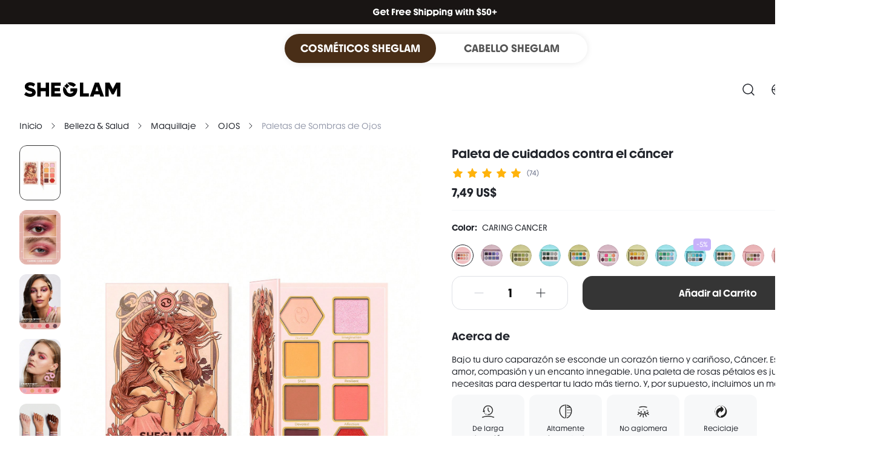

--- FILE ---
content_type: text/html; charset=utf-8
request_url: https://www.sheglam.com/product/Caring-Cancer-Palette-7228044312741
body_size: 38744
content:
<!DOCTYPE html><html lang="en"><head><link rel="shortcut icon" href="/favicon1.png"/><meta charSet="utf-8"/><meta name="viewport" content="width=device-width, initial-scale=1.0, minimum-scale=1.0, maximum-scale=1.0, user-scalable=no"/><link rel="alternate" hreflang="en" href="https://www.sheglam.com/en/product/Caring-Cancer-Palette-7228044312741"/><link rel="alternate" hreflang="pt-br" href="https://www.sheglam.com/pt-br/product/Caring-Cancer-Palette-7228044312741"/><link rel="alternate" hreflang="es" href="https://www.sheglam.com/es/product/Caring-Cancer-Palette-7228044312741"/><link rel="alternate" hreflang="fr" href="https://www.sheglam.com/fr/product/Caring-Cancer-Palette-7228044312741"/><link rel="alternate" hreflang="it" href="https://www.sheglam.com/it/product/Caring-Cancer-Palette-7228044312741"/><link rel="alternate" hreflang="de" href="https://www.sheglam.com/de/product/Caring-Cancer-Palette-7228044312741"/><link rel="alternate" hreflang="pl" href="https://www.sheglam.com/pl/product/Caring-Cancer-Palette-7228044312741"/><link rel="alternate" hreflang="ja" href="https://www.sheglam.com/ja/product/Caring-Cancer-Palette-7228044312741"/><link rel="alternate" hreflang="ko" href="https://www.sheglam.com/ko/product/Caring-Cancer-Palette-7228044312741"/><link rel="alternate" hreflang="en-US" href="https://us.sheglam.com/en/product/Caring-Cancer-Palette-7228044312741"/><link rel="alternate" hreflang="pt" href="https://us.sheglam.com/pt-br/product/Caring-Cancer-Palette-7228044312741"/><link rel="alternate" hreflang="es-US" href="https://us.sheglam.com/es/product/Caring-Cancer-Palette-7228044312741"/><link rel="alternate" hreflang="fr-US" href="https://us.sheglam.com/fr/product/Caring-Cancer-Palette-7228044312741"/><link rel="alternate" hreflang="it-US" href="https://us.sheglam.com/it/product/Caring-Cancer-Palette-7228044312741"/><link rel="alternate" hreflang="de-US" href="https://us.sheglam.com/de/product/Caring-Cancer-Palette-7228044312741"/><link rel="alternate" hreflang="pl-US" href="https://us.sheglam.com/pl/product/Caring-Cancer-Palette-7228044312741"/><link rel="alternate" hreflang="ja-US" href="https://us.sheglam.com/ja/product/Caring-Cancer-Palette-7228044312741"/><link rel="alternate" hreflang="ko-US" href="https://us.sheglam.com/ko/product/Caring-Cancer-Palette-7228044312741"/><link rel="alternate" hreflang="x-default" href="https://www.sheglam.com/en/product/Caring-Cancer-Palette-7228044312741"/><link rel="alternate" media="only screen and (max-width: 768px)" href="https://m.sheglam.com/product/Caring-Cancer-Palette-7228044312741"/><link rel="canonical" href="https://www.sheglam.com/product/Caring-Cancer-Palette-7228044312741"/><title>Caring Cancer Palette</title><meta name="description" content="Beauty &amp; Health｜SHEGLAM makes creative, cruelty-free makeup accessible to everyone. Explore fun, fearless beauty that lets you express yourself without limits.｜SHEGLAM"/><meta name="keywords" content="Caring Cancer Palette, one-size"/><script id="google_search" type="application/ld+json">{
        "@context": "https://schema.org/",
        "@type": "Product",
        "name": "Caring Cancer Palette",
        "image": ["https://img.ltwebstatic.com/images3_pi/2023/05/04/1683185058d1f42c634a69c4cf9cccb6538a7304b0.jpg","https://img.ltwebstatic.com/images3_pi/2023/10/19/1a/169769491987a03a41bfcc5494c702a82be6eaa89b.jpg","https://img.ltwebstatic.com/images3_pi/2023/10/19/1a/1697694919d8fd1682d1b8e5ce17eb67af1f4cf830.jpg","https://img.ltwebstatic.com/images3_pi/2023/10/19/1a/169769491910940ece0465715afc78c9ec91c60709.jpg","https://img.ltwebstatic.com/images3_pi/2023/10/11/b1/1696992845a6501913218ca2b235c37dc835ffa875.jpg","https://img.ltwebstatic.com/images3_pi/2023/10/23/ce/1698028685663f8242e50619c8097ecbe64fa8a8cd.jpg","https://img.ltwebstatic.com/images3_pi/2023/05/04/1683185130fb9c7c0f3eba1e416262e86dc007f58c.jpg","https://img.ltwebstatic.com/images3_pi/2023/05/04/16831850605896b04fe4dd187750c6a57c1aeba71a.jpg","https://img.ltwebstatic.com/images3_pi/2023/05/04/168318505985f61dbb6c0eb78db6fb1c1a8dd51ca6.jpg","https://img.ltwebstatic.com/images3_pi/2023/05/04/168318511402d220679d6b27ca62f4cf77ff329b5d.jpg","https://img.ltwebstatic.com/images3_pi/2023/05/04/16831850530410d258e26e3ac614539667f38f6588.jpg"],
        "description": "Beauty & Health｜SHEGLAM makes creative, cruelty-free makeup accessible to everyone. Explore fun, fearless beauty that lets you express yourself without limits.｜SHEGLAM",
        "sku": "sb2110149992280869",
        "mpn": "5860607",
        "brand": {
          "@type": "Brand",
          "name": "sheglam"
        },
        "color": "CARING CANCER",
        "review": [{
      "@type": "Review",
      "reviewRating": {
        "@type": "Rating",
        "ratingValue": 5,
        "bestRating": 5
      },
      "author": {
        "@type": "Person",
        "name": "A***y"
      },
      "datePublished": "1647677263000",
      "reviewBody": "I had my doubts, as everyone does, that \"if it's not expensive and high end, than it isn't going to be good\". Well, that isn't true. Now these aren't the best quality shadows, but they're definitely good shadows and more than worth the money you'll spend on them. I've received some of the best compliments using these palettes.  If GOOD and affordable is what you're seeking....purchase at least one, try it, and then decide if you want to purchase the rest.  And...the artwork is pretty bad@$$ 😎"
    }],
        "aggregateRating": {
      "@type": "AggregateRating",
      "ratingValue": 5,
      "reviewCount": 74
    },
        "offers": [{"@type":"Offer","url":"https://www.sheglam.com/es/product/Caring-Cancer-Palette-7228044312741","priceCurrency":"USD","price":7.49,"priceValidUntilJson":"","availability":"https://schema.org/InStock","hasMerchantReturnPolicy":{"@type":"MerchantReturnPolicy","returnsAccepted":true,"returnMethod":"ReturnByMail","returnPolicyCategory":"https://schema.org/MerchantReturnFiniteReturnWindow","merchantReturnDays":45,"returnFees":"https://schema.org/FreeReturn","merchantReturnLink":"https://www.sheglam.com/es/page/return"},"size":"one-size","sku":"I96iydjs0e47"}]
      }</script><script id="breadcrumbList" type="application/ld+json">{"@context":"https://schema.org","@type":"BreadcrumbList","itemListElement":[{"@type":"ListItem","position":1,"name":"Home","item":"https://www.sheglam.com/es/"},{"@type":"ListItem","position":2,"name":"Beauty & Health","item":"https://www.sheglam.com/es/category/Beauty-Health-1864"},{"@type":"ListItem","position":3,"name":"Makeup","item":"https://www.sheglam.com/es/category/Makeup-2040"},{"@type":"ListItem","position":4,"name":"Eye Make Up","item":"https://www.sheglam.com/es/category/Eye-Make-Up-2243"},{"@type":"ListItem","position":5,"name":"Eyeshadow Palettes","item":"https://www.sheglam.com/es/category/Eyeshadow-Palettes-1863"}]}</script><meta name="next-head-count" content="29"/><link rel="preload" href="https://shein.ltwebstatic.com/funmart/sheglam-pc/_next/static/media/308711b6e5e52778-s.p.otf" as="font" type="font/otf" crossorigin="anonymous" data-next-font="size-adjust"/><link rel="preload" href="https://shein.ltwebstatic.com/funmart/sheglam-pc/_next/static/media/ed0674965488c896-s.p.otf" as="font" type="font/otf" crossorigin="anonymous" data-next-font="size-adjust"/><link rel="preload" href="https://shein.ltwebstatic.com/funmart/sheglam-pc/_next/static/media/802150ee634f670b-s.p.ttf" as="font" type="font/ttf" crossorigin="anonymous" data-next-font="size-adjust"/><link rel="preload" href="https://shein.ltwebstatic.com/funmart/sheglam-pc/_next/static/media/ad11707808465479-s.p.ttf" as="font" type="font/ttf" crossorigin="anonymous" data-next-font="size-adjust"/><script id="fsp-sdk-init" data-nscript="beforeInteractive">window.__FSP_OPTIONS__ = { mode: 'manual' }</script><script id="apm-queue" data-nscript="beforeInteractive">
        !(function (f, b, e, v, n, t, s) {
    var fakeHost = "";
    var sdkUrl = "https://monitor-web.dotfashion.cn/burypoint/analysis.js?id=bb0d0abf-5299-5f59-98a9-f11585543404";
    
    
    if (f.sheinq) return;
    n = f.sheinq = function () {
      n.callMethod
        ? n.callMethod.apply(n, arguments)
        : n.queue.push(arguments);
    };
    n.push = n;
    n.loaded = !0;
    n.version = "2.0";
    n.queue = [];
    
    t = b.createElement(e);
    t.async = !0;
    t.src = sdkUrl;
    s = b.getElementsByTagName(e)[0];
    s.parentNode.insertBefore(t, s);

    f.sheinq.push("init", { "appId": "bb0d0abf-5299-5f59-98a9-f11585543404" });
    f.sheinq.push("init", {"pv":{"isHashHistory":false}});
    if (fakeHost) f.sheinq.push("init", { "host": fakeHost });
  })(window,document,"script");
      </script><link rel="preload" href="https://shein.ltwebstatic.com/funmart/sheglam-pc/_next/static/css/0bee87463994ac12.css" as="style"/><link rel="stylesheet" href="https://shein.ltwebstatic.com/funmart/sheglam-pc/_next/static/css/0bee87463994ac12.css" data-n-g=""/><link rel="preload" href="https://shein.ltwebstatic.com/funmart/sheglam-pc/_next/static/css/a2103eea14b2aba5.css" as="style"/><link rel="stylesheet" href="https://shein.ltwebstatic.com/funmart/sheglam-pc/_next/static/css/a2103eea14b2aba5.css" data-n-p=""/><link rel="preload" href="https://shein.ltwebstatic.com/funmart/sheglam-pc/_next/static/css/b7c7e551002dcfa5.css" as="style"/><link rel="stylesheet" href="https://shein.ltwebstatic.com/funmart/sheglam-pc/_next/static/css/b7c7e551002dcfa5.css" data-n-p=""/><link rel="preload" href="https://shein.ltwebstatic.com/funmart/sheglam-pc/_next/static/css/3b50764599c22ca0.css" as="style"/><link rel="stylesheet" href="https://shein.ltwebstatic.com/funmart/sheglam-pc/_next/static/css/3b50764599c22ca0.css" data-n-p=""/><noscript data-n-css=""></noscript><script defer="" nomodule="" src="https://shein.ltwebstatic.com/funmart/sheglam-pc/_next/static/chunks/polyfills-c67a75d1b6f99dc8.js"></script><script src="https://cjs.ltwebstatic.com/unpkg/privacy-sdk@0.0.46/dist/privacy-sdk.umd.js" type="text/javascript" data-nscript="beforeInteractive"></script><script src="https://cjs.ltwebstatic.com/unpkg/@shein-aidc/fsp-sdk@1.7.12/dist/fsp-sdk-umd.js" data-nscript="beforeInteractive"></script><script src="https://shein.ltwebstatic.com/funmart/sheglam-pc/_next/static/chunks/webpack-2e15cbb9d884882c.js" defer=""></script><script src="https://shein.ltwebstatic.com/funmart/sheglam-pc/_next/static/chunks/framework-4ed89e9640adfb9e.js" defer=""></script><script src="https://shein.ltwebstatic.com/funmart/sheglam-pc/_next/static/chunks/main-68e06af1b2a84664.js" defer=""></script><script src="https://shein.ltwebstatic.com/funmart/sheglam-pc/_next/static/chunks/pages/_app-640821695f226d5e.js" defer=""></script><script src="https://shein.ltwebstatic.com/funmart/sheglam-pc/_next/static/chunks/29107295-4a69275373f23f88.js" defer=""></script><script src="https://shein.ltwebstatic.com/funmart/sheglam-pc/_next/static/chunks/7504-b3111b3e1d2e0ffb.js" defer=""></script><script src="https://shein.ltwebstatic.com/funmart/sheglam-pc/_next/static/chunks/6451-7e1597d74c28f4f3.js" defer=""></script><script src="https://shein.ltwebstatic.com/funmart/sheglam-pc/_next/static/chunks/3033-33d6921272868f33.js" defer=""></script><script src="https://shein.ltwebstatic.com/funmart/sheglam-pc/_next/static/chunks/8703-59138497ca5c172f.js" defer=""></script><script src="https://shein.ltwebstatic.com/funmart/sheglam-pc/_next/static/chunks/8434-dccff3d58a868c11.js" defer=""></script><script src="https://shein.ltwebstatic.com/funmart/sheglam-pc/_next/static/chunks/5368-3180366d3dce3b40.js" defer=""></script><script src="https://shein.ltwebstatic.com/funmart/sheglam-pc/_next/static/chunks/5072-32084de71614fb0c.js" defer=""></script><script src="https://shein.ltwebstatic.com/funmart/sheglam-pc/_next/static/chunks/1394-22e7ddaaea4259d7.js" defer=""></script><script src="https://shein.ltwebstatic.com/funmart/sheglam-pc/_next/static/chunks/1658-7907c910571e0a78.js" defer=""></script><script src="https://shein.ltwebstatic.com/funmart/sheglam-pc/_next/static/chunks/7688-78cc67c5812bd52e.js" defer=""></script><script src="https://shein.ltwebstatic.com/funmart/sheglam-pc/_next/static/chunks/7131-a9894e392c79ee7e.js" defer=""></script><script src="https://shein.ltwebstatic.com/funmart/sheglam-pc/_next/static/chunks/1936-b6f95282d5c2bde8.js" defer=""></script><script src="https://shein.ltwebstatic.com/funmart/sheglam-pc/_next/static/chunks/9074-aefc1995a68cdbb8.js" defer=""></script><script src="https://shein.ltwebstatic.com/funmart/sheglam-pc/_next/static/chunks/pages/product/%5Bname%5D-4b88b837964f8b5f.js" defer=""></script><script src="https://shein.ltwebstatic.com/funmart/sheglam-pc/_next/static/0sKuTUOTRvqQGDDQWndvQ/_buildManifest.js" defer=""></script><script src="https://shein.ltwebstatic.com/funmart/sheglam-pc/_next/static/0sKuTUOTRvqQGDDQWndvQ/_ssgManifest.js" defer=""></script><style id="server-side-styles">.fun-pc-std-badge-wrapper {
  display: inline-flex;
  position: relative;
}
.fun-pc-std-badge-content {
  top: 0;
  color: #FFFFFF;
  right: 0;
  height: 16px;
  padding: 0 4px;
  position: absolute;
  font-size: 12px;
  min-width: 16px;
  transform: translate(50%, -50%);
  background: #EF2D2D;
  box-sizing: border-box;
  text-align: center;
  line-height: 16px;
  white-space: nowrap;
  border-radius: 99px;
  transform-origin: 100% 0;
}
.fun-pc-std-badge-dot {
  right: -4px;
  width: 6px;
  height: 6px;
  padding: 0;
  min-width: 6px;
  min-height: 6px;
}
.fun-pc-std-badge-stateWrappper {
  display: inline-flex;
  font-size: 14px;
  align-items: center;
  line-height: 20px;
}
.fun-pc-std-badge-stateDot {
  color: #21242B;
  width: 6px;
  height: 6px;
  display: inline-block;
  margin-right: 8px;
  border-radius: 50%;
}
.fun-pc-std-badge-dot-default {
  background: #2A2A2A;
}
.fun-pc-std-badge-dot-blue {
  background: #2E90FA;
}
.fun-pc-std-badge-dot-warning {
  background: #F3A218;
}
.fun-pc-std-badge-dot-error {
  background: #EF2D2D;
}
.fun-pc-std-badge-dot-success {
  background: #12B76A;
}
.fun-pc-std-badge-dot-cyan {
  background: #14C9C9;
}
.fun-pc-std-badge-dot-gray {
  background: #C7CAD2;
}
.fun-pc-std-badge-dot-purple {
  background: #8E51DA;
}
.fun-pc-std-badge-dot-lime {
  background: #9FDB1D;
}
.fun-pc-std-badge-dot-gold {
  background: #F7BA1E;
}
.fun-pc-std-badge-dot-pink_purple {
  background: #D91AD9;
}
.fun-pc-std-badge-dot-magenta {
  background: #F5319D;
}
.fun-pc-std-button-wrapper {
  color: #FFFFFF;
  cursor: pointer;
  height: 48px;
  outline: 0;
  padding: 0 24px;
  position: relative;
  font-size: 14px;
  background: #353535;
  box-shadow: none;
  transition: all 0.2s cubic-bezier(0.645, 0.045, 0.355, 1);
  font-family: var(--font-bold);
  white-space: nowrap;
  border-color: #353535;
  border-style: solid;
  border-width: 1px;
  border-radius: 8px;
}
.fun-pc-std-button-wrapper:active:not(.fun-pc-std-button-disabled):not(.fun-pc-std-button-loading):not(.fun-pc-std-button-text) {
  color: #FFFFFF;
  background: #444C5A;
  border-color: #444C5A;
}
.fun-pc-std-button-wrapper:hover:not(.fun-pc-std-button-disabled):not(.fun-pc-std-button-loading):not(.fun-pc-std-button-text) {
  color: #FFFFFF;
  background: #353535;
  border-color: #353535;
}
.fun-pc-std-button-disabled {
  color: #FFFFFFB3;
  cursor: not-allowed;
  background: #0000001A;
  border-color: #00000000;
}
.fun-pc-std-button-block {
  width: 100%;
  display: block;
}
.fun-pc-std-button-strong {
  text-transform: uppercase;
}
.fun-pc-std-button-plain {
  color: #353535;
  background: #0000000D;
  border-color: #F7F8F900;
}
.fun-pc-std-button-plain:hover:not(.fun-pc-std-button-disabled):not(.fun-pc-std-button-loading):not(.fun-pc-std-button-text) {
  color: #353535;
  background: #0000000D;
  border-color: #0000000D;
}
.fun-pc-std-button-plain:active:not(.fun-pc-std-button-disabled):not(.fun-pc-std-button-loading):not(.fun-pc-std-button-text) {
  color: #353535;
  background: #DFE1E6;
  border-color: #DFE1E6;
}
.fun-pc-std-button-plain.fun-pc-std-button-disabled {
  color: #FFFFFF99;
  background: #0000001A;
  border-color: #00000000;
}
.fun-pc-std-button-normal {
  color: #353535;
  background: transparent;
  border-color: #C7CAD2;
}
.fun-pc-std-button-normal:hover:not(.fun-pc-std-button-disabled):not(.fun-pc-std-button-loading):not(.fun-pc-std-button-text) {
  color: #2A2A2A;
  background: #FFFFFF;
  border-color: #353535;
}
.fun-pc-std-button-normal:active:not(.fun-pc-std-button-disabled):not(.fun-pc-std-button-loading):not(.fun-pc-std-button-text) {
  color: #2A2A2A;
  background: #FFFFFF;
  border-color: #353535;
}
.fun-pc-std-button-ghost {
  color: #353535;
  background: #FFFFFF;
  border-color: #FFFFFF;
}
.fun-pc-std-button-ghost:hover:not(.fun-pc-std-button-disabled):not(.fun-pc-std-button-loading):not(.fun-pc-std-button-text) {
  color: #353535;
  background: #FFFFFF;
  border-color: #FFFFFF;
}
.fun-pc-std-button-ghost:active:not(.fun-pc-std-button-disabled):not(.fun-pc-std-button-loading):not(.fun-pc-std-button-text) {
  color: #353535;
  background: #FFFFFF;
  border-color: #FFFFFF;
}
.fun-pc-std-button-ghost.fun-pc-std-button-disabled {
  color: #FFFFFF99;
  background: #FFFFFF33;
  border-color: #00000000;
}
.fun-pc-std-button-ghost.fun-pc-std-button-animation::before {
  background-color: #00000033;
}
.fun-pc-std-button-low {
  top: 0;
  left: 0;
  right: 0;
  bottom: 0;
  display: flex;
  position: absolute;
  align-content: center;
  justify-content: center;
}
.fun-pc-std-button-size-md {
  height: 32px;
  padding: 0 12px;
  font-size: 12px;
  border-radius: 8px;
}
.fun-pc-std-button-size-md.fun-pc-std-button-animation::before {
  border-radius: 8px;
}
.fun-pc-std-button-size-sm {
  height: 24px;
  padding: 0 8px;
  font-size: 12px;
  border-radius: 6px;
}
.fun-pc-std-button-size-sm.fun-pc-std-button-animation::before {
  border-radius: 6px;
}
.fun-pc-std-button-size-lg {
  height: 40px;
  padding: 0 16px;
  font-size: 12px;
  border-radius: 8px;
}
.fun-pc-std-button-size-lg.fun-pc-std-button-animation::before {
  border-radius: 8px;
}
.fun-pc-std-button-size-xl {
  height: 44px;
  padding: 0 24px;
  font-size: 14px;
  border-radius: 12px;
}
.fun-pc-std-button-size-xl.fun-pc-std-button-animation::before {
  border-radius: 12px;
}
.fun-pc-std-button-size-2xl {
  height: 48px;
  padding: 0 24px;
  font-size: 14px;
  border-radius: 12px;
}
.fun-pc-std-button-size-2xl.fun-pc-std-button-animation::before {
  border-radius: 12px;
}
.fun-pc-std-button-size-3xl {
  height: 56px;
  padding: 0 24px;
  font-size: 16px;
  border-radius: 16px;
}
.fun-pc-std-button-size-3xl.fun-pc-std-button-animation::before {
  border-radius: 16px;
}
.fun-pc-std-button-text {
  color: #353535;
  padding: 0;
  background: transparent;
  border-color: transparent;
}
.fun-pc-std-button-text.fun-pc-std-button-plain {
  color: #21242B;
}
.fun-pc-std-button-text.fun-pc-std-button-disabled {
  color: #C7CAD2;
}
.fun-pc-std-button-text:hover:not(.fun-pc-std-button-disabled):not(.fun-pc-std-button-loading) {
  text-decoration: underline;
}
.fun-pc-std-button-text:active:not(.fun-pc-std-button-disabled):not(.fun-pc-std-button-loading):not(.fun-pc-std-button-plain) {
  color: #2A2A2A;
}
.fun-pc-std-button-text.fun-pc-std-button-plain:hover:not(.fun-pc-std-button-disabled):not(.fun-pc-std-button-loading) {
  color: #2A2A2A;
}
.fun-pc-std-button-text.fun-pc-std-button-plain:active:not(.fun-pc-std-button-disabled):not(.fun-pc-std-button-loading) {
  color: #2A2A2A;
}
.fun-pc-std-button-animation {
  border: none;
}
.fun-pc-std-button-animation::before {
  top: 0;
  left: 50%;
  width: 0;
  height: 100%;
  content: &quot;&quot;;
  position: absolute;
  transition: width 0.3s ease, left 0.3s ease;
  border-radius: 8px;
  background-color: #FFFFFF33;
}
.fun-pc-std-button-animation:hover:not(.fun-pc-std-button-disabled):not(.fun-pc-std-button-loading):not(.fun-pc-std-button-text)::before {
  left: 0;
  width: 100%;
}
.fun-pc-std-button-animation:active:not(.fun-pc-std-button-disabled):not(.fun-pc-std-button-loading):not(.fun-pc-std-button-text)::before {
  display: none;
}
.fun-pc-std-pagination-pagination {
  height: 32px;
  display: flex;
  align-items: center;
  flex-direction: row;
}
.fun-pc-std-pagination-aligncenter {
  justify-content: center;
}
.fun-pc-std-pagination-alignright {
  justify-content: flex-end;
}
.fun-pc-std-pagination-arrow {
  color: #21242B;
  cursor: pointer;
  display: flex;
  font-size: 16px;
  align-items: center;
  justify-content: center;
}
.fun-pc-std-pagination-arrow:hover:not(.fun-pc-std-pagination-disabled) {
  background: #F7F8F9;
  border-radius: 8px;
}
.fun-pc-std-pagination-arrowPre {
  transform: scaleX(-1);
}
.fun-pc-std-pagination-disabled {
  color: #AFB3BF;
  cursor: not-allowed;
}
.fun-pc-std-pagination-total {
  color: #7E8498;
  font-size: 12px;
}
.fun-pc-std-pagination-numStrong {
  color: #21242B;
}
.fun-pc-std-pagination-pages {
  gap: 8px;
  display: flex;
  align-items: center;
  margin-left: 8px;
}
.fun-pc-std-pagination-pages &gt; * {
  width: 24px;
  height: 24px;
  line-height: 24px;
  user-select: none;
}
.fun-pc-std-pagination-item {
  color: #21242B;
  cursor: pointer;
  font-size: 12px;
  text-align: center;
  border-radius: 8px;
}
.fun-pc-std-pagination-active {
  color: #FFFFFF;
  background: #353535;
}
.fun-pc-select-wrapper {
  color: #21242B;
  font-size: 16px;
}
.fun-pc-select-plain {
  display: inline-block;
}
.fun-pc-select-plain .fun-pc-select-result {
  border-color: transparent;
}
.fun-pc-select-plain .fun-pc-select-result .fun-pc-select-value {
  font-family: var(--font-bold);
  font-weight: 500;
}
.fun-pc-select-result {
  width: 100%;
  border: 1px solid #DFE1E6;
  cursor: pointer;
  height: 48px;
  display: flex;
  padding: 8px 8px 8px 16px;
  font-size: 16px;
  background: #FFFFFF;
  box-sizing: border-box;
  align-items: center;
  border-radius: 12px;
}
.fun-pc-select-result .fun-pc-select-value {
  flex: 1;
  overflow: hidden;
  white-space: nowrap;
  text-overflow: ellipsis;
}
.fun-pc-select-result:not(.fun-pc-select-disabled):not(.fun-pc-select-error):hover {
  border-color: #353535;
}
.fun-pc-select-result:not(.fun-pc-select-disabled):not(.fun-pc-select-error):focus-within {
  border-color: #353535;
}
.fun-pc-select-result .fun-pc-select-downIcon-3xl {
  padding: 4px;
  font-size: 24px;
  margin-left: 8px;
}
.fun-pc-select-result .fun-pc-select-downIcon-2xl {
  padding: 6px;
  font-size: 20px;
  margin-left: 8px;
}
.fun-pc-select-result .fun-pc-select-downIcon-xl {
  padding: 7px;
  font-size: 18px;
  margin-left: 8px;
}
.fun-pc-select-result .fun-pc-select-downIcon-lg {
  padding: 8px;
  font-size: 16px;
  margin-left: 8px;
}
.fun-pc-select-result .fun-pc-select-downIcon-md {
  padding: 9px;
  font-size: 14px;
  margin-left: 8px;
}
.fun-pc-select-result .fun-pc-select-downIcon-sm {
  padding: 0;
  font-size: 14px;
  margin-left: 8px;
}
.fun-pc-select-result.fun-pc-select-size-sm {
  padding: 0 8px 0 8px;
}
.fun-pc-select-result.fun-pc-select-textStrong {
  font-family: var(--font-bold);
}
.fun-pc-select-size-xl {
  height: 44px;
  font-size: 16px;
  border-radius: 12px;
}
.fun-pc-select-size-md {
  height: 32px;
  font-size: 12px;
  border-radius: 8px;
}
.fun-pc-select-size-2xl {
  height: 48px;
  font-size: 16px;
  border-radius: 12px;
}
.fun-pc-select-size-3xl {
  height: 56px;
  font-size: 20px;
  border-radius: 16px;
}
.fun-pc-select-size-lg {
  height: 40px;
  font-size: 14px;
  border-radius: 8px;
}
.fun-pc-select-size-sm {
  height: 24px;
  font-size: 12px;
  border-radius: 6px;
}
.fun-pc-select-type-fill {
  border: 1px solid #F7F8F9;
  font-size: 12px;
  background: #F7F8F9;
}
.fun-pc-select-optionParent {
  padding: 8px;
  overflow: auto;
  box-sizing: border-box;
  max-height: 320px;
}
.fun-pc-select-options {
  color: #666D85;
  display: none;
  z-index: 1065;
  position: absolute;
  font-size: 14px;
  background: #FFFFFF;
  box-shadow: 0px 6px 24px 0px rgba(0,0,0,0.08);
  border-radius: 8px;
}
.fun-pc-select-options:after {
  top: -4px;
  left: 0;
  right: 0;
  height: 4px;
  content: &#x27; &#x27;;
  display: inline-block;
  position: absolute;
  background: transparent;
}
.fun-pc-select-options.fun-pc-select-pos_up {
  transform: translateY(-100%);
  box-shadow: 0px -6px 24px 0px rgba(0,0,0,0.08);
}
.fun-pc-select-options .fun-pc-select-option {
  color: #666D85;
  cursor: pointer;
  height: 24px;
  display: flex;
  padding: 8px 0 8px 8px;
  box-sizing: content-box;
  align-items: center;
  border-radius: 8px;
}
.fun-pc-select-options .fun-pc-select-active {
  color: #21242B;
  background: #F7F8F9;
}
.fun-pc-select-options .fun-pc-select-disabled {
  color: #C7CAD2;
  cursor: not-allowed;
}
.fun-pc-select-options .fun-pc-select-option + .fun-pc-select-option {
  margin-top: 8px;
}
.fun-pc-select-options .fun-pc-select-option:not(.fun-pc-select-disabled):hover {
  color: #21242B;
  background: #F7F8F9;
}
.fun-pc-select-options .fun-pc-select-option .fun-pc-select-content {
  flex: 1;
  overflow: hidden;
  white-space: nowrap;
  text-overflow: ellipsis;
}
.fun-pc-select-options.fun-pc-select-pos_up:after {
  top: 100%;
  bottom: -4px;
  background: transparent;
}
.fun-pc-select-visible {
  display: block;
}
.fun-pc-select-icon {
  color: #000000;
  display: inline-flex;
  box-sizing: content-box;
}
.fun-pc-select-disabled {
  cursor: not-allowed;
  background: #F7F8F9;
  border-color: #DFE1E6;
}
.fun-pc-select-disabled .fun-pc-select-icon {
  color: #C7CAD2;
}
.fun-pc-select-checkIcon {
  padding: 8px;
  font-size: 16px;
  margin-left: 8px;
}
.fun-pc-select-downIcon {
  color: #21242B;
  padding: 8px;
  font-size: 16px;
  transform: rotate(0deg);
  transition: transform 0.3s ease-in-out;
  margin-left: 8px;
}
.fun-pc-select-downIcon.fun-pc-select-downIconRotate {
  transform: rotate(180deg);
}
.fun-pc-select-error {
  border-color: #EF2D2D;
}
.fun-pc-std-tag-wrapper {
  height: 20px;
  display: inline-flex;
  padding: 0 8px;
  font-size: 12px;
  max-width: 100%;
  min-width: 32px;
  box-sizing: border-box;
  text-align: center;
  align-items: center;
  white-space: nowrap;
  border-radius: 4px;
}
.fun-pc-std-tag-wrapper .fun-pc-std-tag-content {
  overflow: hidden;
  flex-grow: 1;
  text-overflow: ellipsis;
}
.fun-pc-std-tag-wrapper.fun-pc-std-tag-type-color_discount, .fun-pc-std-tag-wrapper.fun-pc-std-tag-type-promotion {
  padding: 0 4px;
}
.fun-pc-std-tag-closeIcon {
  color: #C7CAD2;
  cursor: pointer;
  display: inline-flex;
  padding: 4px;
  align-items: center;
  margin-left: 4px;
}
.fun-pc-std-tag-closeIcon:hover {
  color: #FFFFFF !important;
}
.fun-pc-std-tag-clickable {
  cursor: pointer;
}
.fun-pc-std-tag-size-xxs {
  height: 16px;
  padding: 0 4px;
  min-width: 32px;
}
.fun-pc-std-tag-size-xs {
  height: 20px;
  padding: 0 8px;
  min-width: 32px;
}
.fun-pc-std-tag-size-sm {
  height: 24px;
  padding: 0 8px;
  min-width: 40px;
}
.fun-pc-std-tag-type-default {
  color: #353535;
  background: #E8EAEE;
}
.fun-pc-std-tag-type-default.fun-pc-std-tag-bordered {
  border: 1px solid #E8EAEE;
  background: #F5F7F8;
}
.fun-pc-std-tag-type-default.fun-pc-std-tag-clickable:hover, .fun-pc-std-tag-type-default.fun-pc-std-tag-noClickable:hover {
  color: #FFFFFF;
  background: #353535;
  border-color: #D4D8DF;
}
.fun-pc-std-tag-type-default.fun-pc-std-tag-clickable:hover .fun-pc-std-tag-closeIcon, .fun-pc-std-tag-type-default.fun-pc-std-tag-noClickable:hover .fun-pc-std-tag-closeIcon {
  color: #FFFFFF99;
}
.fun-pc-std-tag-type-gray {
  color: #21242B;
  background: #F7F8F9;
}
.fun-pc-std-tag-type-gray.fun-pc-std-tag-bordered {
  border: 1px solid #DFE1E6;
}
.fun-pc-std-tag-type-gray.fun-pc-std-tag-clickable:hover, .fun-pc-std-tag-type-gray.fun-pc-std-tag-noClickable:hover {
  color: #FFFFFF;
  background: #21242B;
  border-color: #21242B;
}
.fun-pc-std-tag-type-gray .fun-pc-std-tag-closeIcon:hover {
  color: #FFFFFF !important;
}
.fun-pc-std-tag-type-red {
  color: #EF2D2D;
  background: #EF2D2D1A;
}
.fun-pc-std-tag-type-red.fun-pc-std-tag-bordered {
  border: 1px solid #EF2D2D1A;
  background: #EF2D2D0D;
}
.fun-pc-std-tag-type-red.fun-pc-std-tag-clickable:hover, .fun-pc-std-tag-type-red.fun-pc-std-tag-noClickable:hover {
  color: #FFFFFF;
  background: #EF2D2D;
}
.fun-pc-std-tag-type-red.fun-pc-std-tag-clickable:hover .fun-pc-std-tag-closeIcon, .fun-pc-std-tag-type-red.fun-pc-std-tag-noClickable:hover .fun-pc-std-tag-closeIcon {
  color: #FFFFFF99;
}
.fun-pc-std-tag-type-blue {
  color: #2E90FA;
  background: #EAF4FE;
}
.fun-pc-std-tag-type-blue.fun-pc-std-tag-bordered {
  border: 1px solid #EAF4FE;
  background: #F5F9FF;
}
.fun-pc-std-tag-type-blue.fun-pc-std-tag-clickable:hover, .fun-pc-std-tag-type-blue.fun-pc-std-tag-noClickable:hover {
  color: #FFFFFF;
  background: #2E90FA;
}
.fun-pc-std-tag-type-blue.fun-pc-std-tag-clickable:hover .fun-pc-std-tag-closeIcon, .fun-pc-std-tag-type-blue.fun-pc-std-tag-noClickable:hover .fun-pc-std-tag-closeIcon {
  color: #FFFFFF99;
}
.fun-pc-std-tag-type-gold {
  color: #F7BA1E;
  background: #FEF8E8;
}
.fun-pc-std-tag-type-gold.fun-pc-std-tag-bordered {
  border: 1px solid #FEF8E8;
  background: #FFFCF4;
}
.fun-pc-std-tag-type-gold.fun-pc-std-tag-clickable:hover, .fun-pc-std-tag-type-gold.fun-pc-std-tag-noClickable:hover {
  color: #FFFFFF;
  background: #F7BA1E;
}
.fun-pc-std-tag-type-gold.fun-pc-std-tag-clickable:hover .fun-pc-std-tag-closeIcon, .fun-pc-std-tag-type-gold.fun-pc-std-tag-noClickable:hover .fun-pc-std-tag-closeIcon {
  color: #FFFFFF99;
}
.fun-pc-std-tag-type-cyan {
  color: #14C9C9;
  background: #E7FAFA;
}
.fun-pc-std-tag-type-cyan.fun-pc-std-tag-bordered {
  border: 1px solid #E7FAFA;
  background: #F3FCFC;
}
.fun-pc-std-tag-type-cyan.fun-pc-std-tag-clickable:hover, .fun-pc-std-tag-type-cyan.fun-pc-std-tag-noClickable:hover {
  color: #FFFFFF;
  background: #14C9C9;
}
.fun-pc-std-tag-type-cyan.fun-pc-std-tag-clickable:hover .fun-pc-std-tag-closeIcon, .fun-pc-std-tag-type-cyan.fun-pc-std-tag-noClickable:hover .fun-pc-std-tag-closeIcon {
  color: #FFFFFF99;
}
.fun-pc-std-tag-type-lime {
  color: #9FDB1D;
  background: #F5FBE8;
}
.fun-pc-std-tag-type-lime.fun-pc-std-tag-bordered {
  border: 1px solid #F5FBE8;
  background: #FAFDF4;
}
.fun-pc-std-tag-type-lime.fun-pc-std-tag-clickable:hover, .fun-pc-std-tag-type-lime.fun-pc-std-tag-noClickable:hover {
  color: #FFFFFF;
  background: #9FDB1D;
}
.fun-pc-std-tag-type-lime.fun-pc-std-tag-clickable:hover .fun-pc-std-tag-closeIcon, .fun-pc-std-tag-type-lime.fun-pc-std-tag-noClickable:hover .fun-pc-std-tag-closeIcon {
  color: #FFFFFF99;
}
.fun-pc-std-tag-type-magenta {
  color: #F5319D;
  background: #FEF5FA;
}
.fun-pc-std-tag-type-magenta.fun-pc-std-tag-bordered {
  border: 1px solid #FEEAF5;
  background: #FEEAF5;
}
.fun-pc-std-tag-type-magenta.fun-pc-std-tag-clickable:hover, .fun-pc-std-tag-type-magenta.fun-pc-std-tag-noClickable:hover {
  color: #FFFFFF;
  background: #F5319D;
}
.fun-pc-std-tag-type-magenta.fun-pc-std-tag-clickable:hover .fun-pc-std-tag-closeIcon, .fun-pc-std-tag-type-magenta.fun-pc-std-tag-noClickable:hover .fun-pc-std-tag-closeIcon {
  color: #FFFFFF99;
}
.fun-pc-std-tag-type-purple {
  color: #8E51DA;
  background: #F4EEFB;
}
.fun-pc-std-tag-type-purple.fun-pc-std-tag-bordered {
  border: 1px solid #F4EEFB;
  background: #F9F6FD;
}
.fun-pc-std-tag-type-purple.fun-pc-std-tag-clickable:hover, .fun-pc-std-tag-type-purple.fun-pc-std-tag-noClickable:hover {
  color: #FFFFFF;
  background: #8E51DA;
}
.fun-pc-std-tag-type-purple.fun-pc-std-tag-clickable:hover .fun-pc-std-tag-closeIcon, .fun-pc-std-tag-type-purple.fun-pc-std-tag-noClickable:hover .fun-pc-std-tag-closeIcon {
  color: #FFFFFF99;
}
.fun-pc-std-tag-type-pink_purple {
  color: #D91AD9;
  background: #FBE8FB;
}
.fun-pc-std-tag-type-pink_purple.fun-pc-std-tag-bordered {
  border: 1px solid #FBE8FB;
  background: #FDF4FD;
}
.fun-pc-std-tag-type-pink_purple.fun-pc-std-tag-clickable:hover, .fun-pc-std-tag-type-pink_purple.fun-pc-std-tag-noClickable:hover {
  color: #FFFFFF;
  background: #D91AD9;
}
.fun-pc-std-tag-type-pink_purple.fun-pc-std-tag-clickable:hover .fun-pc-std-tag-closeIcon, .fun-pc-std-tag-type-pink_purple.fun-pc-std-tag-noClickable:hover .fun-pc-std-tag-closeIcon {
  color: #FFFFFF99;
}
.fun-pc-std-tag-type-pink {
  color: #F5A0B5;
  background: #FEF5F8;
}
.fun-pc-std-tag-type-pink.fun-pc-std-tag-bordered {
  border: 1px solid #FEF5F8;
  background: #FEFAFB;
}
.fun-pc-std-tag-type-pink.fun-pc-std-tag-clickable:hover, .fun-pc-std-tag-type-pink.fun-pc-std-tag-noClickable:hover {
  color: #FFFFFF;
  background: #F5A0B5;
}
.fun-pc-std-tag-type-pink.fun-pc-std-tag-clickable:hover .fun-pc-std-tag-closeIcon, .fun-pc-std-tag-type-pink.fun-pc-std-tag-noClickable:hover .fun-pc-std-tag-closeIcon {
  color: #FFFFFF99;
}
.fun-pc-std-tag-type-discount {
  color: #FFFFFF;
  border: 1px solid #C7B1FA;
  background: #C7B1FA;
}
.fun-pc-std-tag-type-color_discount {
  color: #FFFFFF;
  border: 1px solid #C7B1FA;
  background: #C7B1FA;
}
.fun-pc-std-tag-type-new {
  color: #FFFFFF;
  border: 1px solid #C7B1FA;
  background: #C7B1FA;
}
.fun-pc-std-tag-type-promotion {
  color: #FFFFFF;
  border: 1px solid #C7B1FA;
  background: #C7B1FA;
}
.fun-pc-std-tag-type-corner {
  border-radius: 8px 12px 12px 0;
}
.fun-pc-breadcrumb-breadcrumb {
  color: #767676;
  font-size: 14px;
}
.fun-pc-breadcrumb-item {
  cursor: pointer;
  display: inline-block;
}
.fun-pc-breadcrumb-item a {
  color: #222;
  text-decoration: none;
}
.fun-pc-breadcrumb-separator {
  margin: 0 8px;
  line-height: 0;
}
.fun-pc-breadcrumb-active {
  color: #222222;
  cursor: default;
}
.fun-pc-breadcrumb-active a {
  color: #222222;
}
.fun-pc-breadcrumb-active.fun-pc-breadcrumb-clickable {
  cursor: pointer;
}
.fun-pc-badge-wrapper {
  display: inline-flex;
  position: relative;
}
.fun-pc-badge-content {
  top: 0;
  color: #fff;
  right: 0;
  height: 16px;
  padding: 0 6px;
  position: absolute;
  font-size: 12px;
  min-width: 16px;
  transform: translate(50%, -50%);
  background: #ff4d4f;
  box-sizing: border-box;
  text-align: center;
  line-height: 16px;
  white-space: nowrap;
  border-radius: 99px;
  transform-origin: 100% 0;
}
.fun-pc-badge-dot {
  right: -4px;
  width: 6px;
  height: 6px;
  padding: 0;
  min-width: 6px;
  min-height: 6px;
}
.fun-pc-button-wrapper {
  color: #fff;
  cursor: pointer;
  height: 40px;
  outline: 0;
  padding: 0 16px;
  position: relative;
  font-size: 14px;
  background: #222222;
  box-shadow: none;
  transition: all 0.2s cubic-bezier(0.645, 0.045, 0.355, 1);
  border-color: #222222;
  border-style: solid;
  border-width: 1px;
  border-radius: 99px;
}
.fun-pc-button-wrapper:active:not(.fun-pc-button-disabled):not(.fun-pc-button-loading) {
  background: #616161;
}
.fun-pc-button-block {
  width: 100%;
  display: block;
}
.fun-pc-button-strong {
  font-family: var(--font-bold);
  font-weight: 500;
  text-transform: uppercase;
}
.fun-pc-button-plain {
  color: #222222;
  background: #fff;
}
.fun-pc-button-plain:active:not(.fun-pc-button-disabled):not(.fun-pc-button-loading) {
  background: rgba(0, 0, 0, .1);
}
.fun-pc-button-disabled {
  color: #fff;
  cursor: not-allowed;
  background: #BDBDBD;
  border-color: #BDBDBD;
}
.fun-pc-button-low {
  top: 0;
  left: 0;
  right: 0;
  bottom: 0;
  display: flex;
  position: absolute;
  align-content: center;
  justify-content: center;
}
.fun-pc-button-loading &gt; span {
  visibility: hidden;
}
.fun-pc-button-size-mini {
  height: 24px;
  padding: 0 8px;
  font-size: 10px;
}
.fun-pc-button-size-small {
  height: 32px;
  padding: 0 12px;
  font-size: 12px;
}
.fun-pc-button-size-large {
  height: 50px;
  padding: 0 24px;
  font-size: 16px;
}
.fun-pc-ellipsis-wrapper {
  color: #21242B;
  position: relative;
  font-size: 12px;
  line-height: 16px;
}
.fun-pc-ellipsis-more {
  right: 0;
  bottom: 0;
  cursor: pointer;
  position: absolute;
  font-size: 12px;
  line-height: 16px;
}
.fun-pc-ellipsis-more:hover {
  text-decoration: underline;
}
.fun-pc-ellipsis-area_wrapper {
  display: flex;
  flex-wrap: wrap;
  font-size: 14px;
  align-items: center;
}
.fun-pc-image-wrapper {
  color: #222;
  display: inline-block;
  overflow: hidden;
  position: relative;
  font-size: 14px;
  border-radius: 12px;
  vertical-align: bottom;
}
.fun-pc-image-img {
  top: 0;
  left: 0;
  right: 0;
  width: 100%;
  bottom: 0;
  height: 100%;
  position: absolute;
  visibility: hidden;
}
.fun-pc-image-loaded {
  visibility: visible;
}
.fun-pc-image-container {
  top: 0;
  left: 0;
  right: 0;
  bottom: 0;
  display: flex;
  position: absolute;
  background: #f7f8fa;
  align-items: center;
  justify-content: center;
}
.fun-pc-pagination-pagination {
  height: 24px;
  display: flex;
  line-height: 24px;
  flex-direction: row;
}
.fun-pc-pagination-aligncenter {
  justify-content: center;
}
.fun-pc-pagination-alignright {
  justify-content: flex-end;
}
.fun-pc-pagination-arrow {
  cursor: pointer;
  display: flex;
  font-size: 12px;
  align-items: center;
  justify-content: center;
}
.fun-pc-pagination-arrow svg {
  fill: currentColor;
  width: 1em;
  height: 1em;
}
.fun-pc-pagination-arrowPre {
  transform: scaleX(-1);
}
.fun-pc-pagination-disabled {
  color: #c8c9cc;
  cursor: not-allowed;
}
.fun-pc-pagination-total {
  color: #6E7279;
  font-size: 12px;
}
.fun-pc-pagination-pages {
  gap: 12px;
  display: flex;
  align-items: center;
  margin-left: 16px;
}
.fun-pc-pagination-pages &gt; * {
  width: 24px;
  user-select: none;
}
.fun-pc-pagination-item {
  color: #222222;
  cursor: pointer;
  font-size: 14px;
  text-align: center;
  font-family: var(--font-bold);
  font-weight: 500;
  border-radius: 50%;
}
.fun-pc-pagination-active {
  color: white;
  background: #222222;
}
.fun-pc-old-select-wrapper {
  color: #222;
  font-size: 12px;
}
.fun-pc-old-select-result {
  width: 100%;
  border: 1px solid #e5e5e5;
  cursor: pointer;
  height: 48px;
  display: flex;
  padding: 16px 16px;
  background: #fff;
  box-sizing: border-box;
  align-items: center;
  border-radius: 99px;
}
.fun-pc-old-select-result .fun-pc-old-select-value {
  flex: 1;
  overflow: hidden;
  white-space: nowrap;
  text-overflow: ellipsis;
}
.fun-pc-old-select-optionParent {
  overflow: auto;
  box-sizing: border-box;
  max-height: 250px;
}
.fun-pc-old-select-options {
  color: #222;
  display: none;
  z-index: 1060;
  position: absolute;
  font-size: 12px;
  background: #fff;
  box-shadow: 0px 4px 12px 0px rgba(0,0,0,0.15);
  border-radius: 4px;
}
.fun-pc-old-select-options:after {
  top: -4px;
  left: 0;
  right: 0;
  height: 4px;
  content: &#x27; &#x27;;
  display: inline-block;
  position: absolute;
  background: transparent;
}
.fun-pc-old-select-options.fun-pc-old-select-pos_up {
  transform: translateY(-100%);
  box-shadow: 0px -6px 24px 0px rgba(0,0,0,0.08);
}
.fun-pc-old-select-options .fun-pc-old-select-option {
  cursor: pointer;
  height: 30px;
  display: flex;
  padding: 8px 12px;
  align-items: center;
}
.fun-pc-old-select-options .fun-pc-old-select-active {
  font-family: var(--font-bold);
  font-weight: 500;
}
.fun-pc-old-select-options .fun-pc-old-select-disabled {
  color: #c8c9cc;
  cursor: not-allowed;
}
.fun-pc-old-select-options .fun-pc-old-select-option:not(.fun-pc-old-select-disabled):hover {
  background: #F4F5F8;
}
.fun-pc-old-select-options .fun-pc-old-select-option .fun-pc-old-select-content {
  flex: 1;
  overflow: hidden;
  white-space: nowrap;
  text-overflow: ellipsis;
}
.fun-pc-old-select-options.fun-pc-old-select-pos_up:after {
  top: 100%;
  bottom: -4px;
  background: transparent;
}
.fun-pc-old-select-visible {
  display: block;
}
.fun-pc-old-select-icon {
  display: inline-flex;
}
.fun-pc-old-select-icon svg {
  fill: currentcolor;
  width: 1em;
  height: 1em;
}
.fun-pc-old-select-down_icon {
  transform: rotate(90deg);
  margin-left: 8px;
}
.fun-pc-old-select-check_icon {
  margin-left: 12px;
}
.fun-pc-tag-wrapper {
  color: #fff;
  display: inline-block;
  padding: 0 8px;
  font-size: 16px;
  min-width: 56px;
  background: #222222;
  box-sizing: border-box;
  text-align: center;
  font-family: var(--font-bold);
  border-radius: 99px;
}
.fun-pc-sheglam-menu-wrapper {
  color: #7E8498;
  display: flex;
  position: relative;
  font-size: 16px;
  background: #FFFFFF;
}
.fun-pc-sheglam-menu-wrapper.fun-pc-sheglam-menu-transparent {
  background: transparent;
}
.fun-pc-sheglam-menu-content {
  flex: 1;
  position: relative;
  overflow-x: scroll;
  overflow-y: hidden;
  scroll-behavior: smooth;
  scrollbar-width: none;
}
.fun-pc-sheglam-menu-content::-webkit-scrollbar {
  display: none;
}
.fun-pc-sheglam-menu-menu {
  flex: 1;
  display: flex;
  padding: 0 48px;
  z-index: 101;
  overflow: hidden;
  background: #FFFFFF;
}
.fun-pc-sheglam-menu-menu .fun-pc-sheglam-menu-main {
  flex: 1;
  height: 56px;
  display: flex;
  font-size: 16px;
  visibility: hidden;
  line-height: 56px;
  white-space: nowrap;
  flex-direction: row;
}
.fun-pc-sheglam-menu-menu .fun-pc-sheglam-menu-prev, .fun-pc-sheglam-menu-menu .fun-pc-sheglam-menu-next {
  color: #000000;
  cursor: pointer;
  display: flex;
  font-size: 24px;
  align-items: center;
  justify-content: center;
}
.fun-pc-sheglam-menu-menu .fun-pc-sheglam-menu-prev {
  transform: rotate(180deg);
  margin-right: 8px;
}
.fun-pc-sheglam-menu-menu .fun-pc-sheglam-menu-arrowTransparent {
  color: #fff;
}
.fun-pc-sheglam-menu-menu .fun-pc-sheglam-menu-arrowNoTransparent {
  color: #020202;
}
.fun-pc-sheglam-menu-menu .fun-pc-sheglam-menu-disabled {
  opacity: 0.4;
  pointer-events: none;
}
.fun-pc-sheglam-menu-menu.fun-pc-sheglam-menu-transparent {
  background: transparent;
}
.fun-pc-sheglam-menu-menu .fun-pc-sheglam-menu-prev:hover, .fun-pc-sheglam-menu-menu .fun-pc-sheglam-menu-next:hover {
  color: #353535;
}
.fun-pc-sheglam-menu-menu .fun-pc-sheglam-menu-main .fun-pc-sheglam-menu-item {
  color: #7E8498;
  cursor: pointer;
  padding: 0 12px;
}
.fun-pc-sheglam-menu-menu .fun-pc-sheglam-menu-main .fun-pc-sheglam-menu-active {
  color: #353535;
}
.fun-pc-sheglam-menu-menu .fun-pc-sheglam-menu-main.fun-pc-sheglam-menu-mainVisibility {
  visibility: visible;
}
.fun-pc-sheglam-menu-least {
  display: inline-flex;
  justify-content: center;
}
.fun-pc-sheglam-menu-extra {
  display: flex;
  align-items: center;
  margin-right: 24px;
  justify-content: center;
}
.fun-pc-sheglam-menu-left {
  display: flex;
  align-items: center;
  margin-left: 24px;
  justify-content: center;
}
.fun-pc-sheglam-menu-arrowsContent {
  margin: 4px 0 4px 16px;
  display: flex;
  box-shadow: -4px 0px 4px -2px rgba(0,0,0,0.05);
  align-items: center;
  flex-shrink: 0;
  line-height: 0px;
}
.fun-pc-sheglam-menu-hover {
  top: 100%;
  left: 0;
  right: 0;
  display: none;
  z-index: 101;
  position: absolute;
  background: #fff;
  box-shadow: 0px 8px 16px 0px rgba(0, 0, 0, 0.05);
}
.fun-pc-sheglam-menu-selected {
  display: block;
}
.fun-pc-std-menu-wrapper {
  color: #7E8498;
  display: flex;
  position: relative;
  font-size: 16px;
  background: #FFFFFF;
}
.fun-pc-std-menu-wrapper.fun-pc-std-menu-transparent {
  background: transparent;
}
.fun-pc-std-menu-content {
  flex: 1;
  position: relative;
  overflow-x: scroll;
  overflow-y: hidden;
  scroll-behavior: smooth;
  scrollbar-width: none;
}
.fun-pc-std-menu-content::-webkit-scrollbar {
  display: none;
}
.fun-pc-std-menu-menu {
  flex: 1;
  display: flex;
  padding: 0 32px;
  z-index: 101;
  overflow: hidden;
  background: #FFFFFF;
}
.fun-pc-std-menu-menu .fun-pc-std-menu-main {
  flex: 1;
  height: 48px;
  display: flex;
  font-size: 14px;
  visibility: hidden;
  line-height: 48px;
  white-space: nowrap;
  flex-direction: row;
}
.fun-pc-std-menu-menu .fun-pc-std-menu-prev, .fun-pc-std-menu-menu .fun-pc-std-menu-next {
  color: #000000;
  cursor: pointer;
  display: flex;
  font-size: 24px;
  align-items: center;
  justify-content: center;
}
.fun-pc-std-menu-menu .fun-pc-std-menu-prev {
  transform: rotate(180deg);
  margin-right: 8px;
}
.fun-pc-std-menu-menu .fun-pc-std-menu-disabled {
  color: #C7CAD2;
  pointer-events: none;
}
.fun-pc-std-menu-menu.fun-pc-std-menu-transparent {
  background: transparent;
}
.fun-pc-std-menu-menu .fun-pc-std-menu-prev:hover, .fun-pc-std-menu-menu .fun-pc-std-menu-next:hover {
  color: #353535;
}
.fun-pc-std-menu-menu .fun-pc-std-menu-main .fun-pc-std-menu-item {
  color: #7E8498;
  cursor: pointer;
  padding: 0 24px;
}
.fun-pc-std-menu-menu .fun-pc-std-menu-main .fun-pc-std-menu-active {
  color: #353535;
}
.fun-pc-std-menu-menu .fun-pc-std-menu-main.fun-pc-std-menu-mainVisibility {
  visibility: visible;
}
.fun-pc-std-menu-least {
  display: inline-flex;
  justify-content: center;
}
.fun-pc-std-menu-extra {
  display: flex;
  align-items: center;
  margin-right: 32px;
  justify-content: center;
}
.fun-pc-std-menu-left {
  display: flex;
  align-items: center;
  margin-left: 32px;
  justify-content: center;
}
.fun-pc-std-menu-arrowsContent {
  margin: 4px 0 4px 16px;
  display: flex;
  box-shadow: -4px 0px 4px -2px rgba(0,0,0,0.05);
  align-items: center;
  flex-shrink: 0;
  line-height: 0px;
}
.fun-pc-std-menu-hover {
  top: 100%;
  left: 0;
  right: 0;
  display: none;
  z-index: 101;
  position: absolute;
  background: #fff;
  box-shadow: 0px 8px 16px 0px rgba(0, 0, 0, 0.05);
}
.fun-pc-std-menu-selected {
  display: block;
}
.fun-pc-std-menu-resetH2 {
  all: unset;
  font-size: inherit;
  font-weight: inherit;
}
.fun-pc-sg-bcc-menu-menuShadow {
  box-shadow: 0px 16px 16px -8px rgba(0, 0, 0, 0.05);
}
.fun-pc-sg-bcc-menu-menuTransparent {
  border-bottom: 1px solid rgba(255, 255, 255, 0.20);
}
.fun-pc-sg-bcc-menu-menuItem {
  height: 100%;
  display: inline-block;
  z-index: 999;
  position: relative;
  text-decoration: none;
}
.fun-pc-sg-bcc-menu-menuItem:hover .fun-pc-sg-bcc-menu-menuTitle {
  text-decoration: underline;
}
.fun-pc-sg-bcc-menu-menuItem .fun-pc-sg-bcc-menu-bubble {
  top: -2px;
  color: #fff;
  right: 5px;
  padding: 0 10px;
  z-index: 99;
  position: absolute;
  font-size: 12px;
  transform: scale(0.8) translateX(95%);
  line-height: 22px;
  white-space: nowrap;
  border-radius: 4px;
  background-color: #FF000E;
}
.fun-pc-sg-bcc-menu-menuItem .fun-pc-sg-bcc-menu-bubble .fun-pc-sg-bcc-menu-triangleDown {
  left: 25%;
  width: 0;
  bottom: -4px;
  height: 0;
  position: absolute;
  border-top: 5px solid transparent;
  border-left: 10px solid #FF000E;
  border-bottom: 5px solid transparent;
}
.fun-pc-sg-bcc-menu-menuTitle {
  color: #020202;
  display: inline-flex;
  align-items: center;
}
.fun-pc-sg-bcc-menu-menuTitle.fun-pc-sg-bcc-menu-transparent {
  color: white;
}
.fun-pc-sg-bcc-menu-gridContent {
  overflow: auto;
  scrollbar-width: none;
}
.fun-pc-sg-bcc-menu-gridContent::-webkit-scrollbar {
  display: none;
}
.fun-pc-sg-bcc-menu-gridMenu {
  display: flex;
  overflow: auto;
  max-height: 70vh;
  scrollbar-width: none;
}
.fun-pc-sg-bcc-menu-gridMenu::-webkit-scrollbar {
  display: none;
}
.fun-pc-sg-bcc-menu-gridMenu .fun-pc-sg-bcc-menu-gridItem {
  box-sizing: border-box;
}
.fun-pc-sg-bcc-menu-gridMenu .fun-pc-sg-bcc-menu-secondTitle {
  overflow: hidden;
  font-size: 16px;
  font-family: var(--font-bold);
  font-weight: 500;
  line-height: 40px;
  white-space: nowrap;
  text-overflow: ellipsis;
}
.fun-pc-sg-bcc-menu-gridMenu .fun-pc-sg-bcc-menu-secondTitle:hover {
  text-decoration: underline;
}
.fun-pc-sg-bcc-menu-fontBold {
  font-family: var(--font-bold);
  font-weight: 500;
}
.fun-pc-sg-bcc-menu-textHref {
  color: currentColor;
  cursor: pointer;
  text-decoration: none;
}
.fun-pc-sg-bcc-menu-textHref:hover {
  text-decoration: underline;
}
.fun-pc-sg-bcc-menu-imgHref {
  cursor: pointer;
  text-decoration: none;
}
.fun-pc-std-pro-input-wrapper {
  color: #21242B;
  border: 1px solid #35353533;
  height: 48px;
  display: flex;
  overflow: hidden;
  position: relative;
  font-size: 16px;
  background: #FFFFFF00;
  box-sizing: border-box;
  transition: all 0.2s;
  align-items: center;
  border-radius: 12px;
}
.fun-pc-std-pro-input-wrapper input {
  color: inherit;
  width: 100%;
  border: none;
  height: 100%;
  outline: 0;
  padding: 0 16px;
  font-size: inherit;
  background: transparent;
  box-sizing: border-box;
  font-family: var(--font-regular);
  border-radius: 0;
}
.fun-pc-std-pro-input-wrapper:not(.fun-pc-std-pro-input-disabled):not(.fun-pc-std-pro-input-error):focus-within {
  border-color: #353535;
}
.fun-pc-std-pro-input-wrapper:not(.fun-pc-std-pro-input-disabled):not(.fun-pc-std-pro-input-error):hover {
  border-color: #353535;
}
.fun-pc-std-pro-input-wrapper input::placeholder {
  color: #3535354D;
}
.fun-pc-std-pro-input-size-3xl {
  height: 56px;
  font-size: 20px;
  border-radius: 16px;
}
.fun-pc-std-pro-input-size-3xl .fun-pc-std-pro-input-icon {
  font-size: 24px;
}
.fun-pc-std-pro-input-size-xl {
  height: 44px;
  font-size: 16px;
  border-radius: 12px;
}
.fun-pc-std-pro-input-size-xl .fun-pc-std-pro-input-icon {
  font-size: 18px;
}
.fun-pc-std-pro-input-size-lg {
  height: 40px;
  font-size: 14px;
  border-radius: 8px;
}
.fun-pc-std-pro-input-size-lg .fun-pc-std-pro-input-icon {
  font-size: 16px;
}
.fun-pc-std-pro-input-size-md {
  height: 32px;
  font-size: 12px;
  border-radius: 8px;
}
.fun-pc-std-pro-input-size-md .fun-pc-std-pro-input-icon {
  font-size: 14px;
}
.fun-pc-std-pro-input-disabled {
  background: #3535350A;
  border-color: #3535351A;
}
.fun-pc-std-pro-input-error {
  border-color: #EF2D2D;
}
.fun-pc-std-pro-input-&amp;\:not\(\$error\)\$focus {
  border-color: #353535;
}
.fun-pc-std-pro-input-content {
  width: 100%;
  height: 100%;
  display: inline-flex;
  position: relative;
  align-items: center;
}
.fun-pc-std-pro-input-left {
  margin-left: 16px;
}
.fun-pc-std-pro-input-right {
  margin-right: 16px;
}
.fun-pc-std-pro-input-float .fun-pc-std-pro-input-placeholder {
  display: none;
}
.fun-pc-std-pro-input-required {
  color: #EF2D2D;
  margin-left: 2px;
}
.fun-pc-std-pro-input-placeholder {
  left: 1px;
  color: #3535354D;
  padding: 0 16px;
  position: absolute;
  pointer-events: none;
}
.fun-pc-std-pro-input-clear {
  color: #3535354D;
  cursor: pointer;
  margin-right: 16px;
}
.fun-pc-std-pro-input-clear:hover path {
  fill: #353535;
}
.fun-pc-std-pro-input-icon {
  font-size: 20px;
}
.fun-pc-std-pro-input-pwd {
  cursor: pointer;
  margin-right: 16px;
}
.fun-pc-std-pro-input-errorTip {
  color: #EF2D2D;
  font-size: 12px;
  padding-left: 0;
}
.fun-pc-std-pro-input-searchContainer {
  margin-right: 4px;
}
.fun-pc-std-pro-input-keepError .fun-pc-std-pro-input-errorTip {
  min-height: 25px;
}
.fun-pc-sg-page-footer-wrapperBackground {
  color: #FFFFFF;
  width: 100%;
  border-radius: 12px 12px 0 0;
  background-color: #020202;
}
.fun-pc-sg-page-footer-wrapper {
  width: 100%;
  margin: 0 auto;
  display: flex;
  flex-direction: row;
}
.fun-pc-sg-page-footer-wrapper .fun-pc-sg-page-footer-block {
  display: flex;
  flex-direction: column;
  justify-content: space-between;
}
.fun-pc-sg-page-footer-wrapper .fun-pc-sg-page-footer-block.fun-pc-sg-page-footer-left {
  flex: 14;
}
.fun-pc-sg-page-footer-wrapper .fun-pc-sg-page-footer-block.fun-pc-sg-page-footer-right {
  flex: 31;
}
.fun-pc-sg-page-footer-wrapper .fun-pc-sg-page-footer-block .fun-pc-sg-page-footer-childTop {
  padding: 48px 64px 0;
}
.fun-pc-sg-page-footer-wrapper .fun-pc-sg-page-footer-block .fun-pc-sg-page-footer-childBottom {
  gap: 12px;
  display: flex;
  padding: 0 64px 48px;
  flex-direction: column;
  justify-content: flex-end;
}
.fun-pc-sg-page-footer-wrapper .fun-pc-sg-page-footer-block.fun-pc-sg-page-footer-right .fun-pc-sg-page-footer-linkGroup {
  gap: 16px;
  flex: 1;
  display: flex;
  flex-direction: column;
}
.fun-pc-sg-page-footer-wrapper .fun-pc-sg-page-footer-block.fun-pc-sg-page-footer-right .fun-pc-sg-page-footer-childBottom {
  padding-top: 48px;
}
.fun-pc-sg-page-footer-wrapper .fun-pc-sg-page-footer-block.fun-pc-sg-page-footer-left .fun-pc-sg-page-footer-childTop {
  padding-bottom: 8px;
}
.fun-pc-sg-page-footer-wrapper .fun-pc-sg-page-footer-block.fun-pc-sg-page-footer-left .fun-pc-sg-page-footer-childBottom {
  padding-top: 24px;
}
.fun-pc-sg-page-footer-emailWrapper {
  width: 100%;
  margin-bottom: 8px;
}
.fun-pc-sg-page-footer-emailWrapper .fun-pc-sg-page-footer-inputWrapper {
  display: flex;
  background-color: #FFFFFF1A;
}
.fun-pc-sg-page-footer-emailWrapper .fun-pc-sg-page-footer-inputWrapper .fun-pc-sg-page-footer-inputClearIcon path {
  fill: #FFFFFF80;
}
.fun-pc-sg-page-footer-emailWrapper .fun-pc-sg-page-footer-inputWrapper .fun-pc-sg-page-footer-inputClearIcon:hover path {
  fill: #FFFFFF;
}
.fun-pc-sg-page-footer-emailWrapper .fun-pc-sg-page-footer-inputWrapper:not(.fun-pc-sg-page-footer-error):hover {
  border-color: #FFFFFF;
}
.fun-pc-sg-page-footer-emailWrapper .fun-pc-sg-page-footer-inputWrapper input {
  color: #FFFFFF;
}
.fun-pc-sg-page-footer-emailWrapper .fun-pc-sg-page-footer-inputWrapper .fun-pc-sg-page-footer-inputPlaceholder {
  color: #FFFFFF80;
}
.fun-pc-sg-page-footer-inputFocus:not(.fun-pc-sg-page-footer-error) {
  border-color: #FFFFFF;
}
.fun-pc-sg-page-footer-searchBtn {
  margin-right: -4px;
  border-radius: 0;
  background-color: transparent;
}
.fun-pc-sg-page-footer-searchBtn:before {
  border-radius: 0px !important;
}
.fun-pc-sg-page-footer-errorTips {
  color: #EF2D2D;
  margin-top: 4px;
}
.fun-pc-sg-page-footer-line {
  gap: 40px;
  display: flex;
  flex-direction: row;
}
.fun-pc-sg-page-footer-linkWrapper .fun-pc-sg-page-footer-groupTitle {
  font-size: 20px;
  font-family: var(--font-bold);
  font-weight: 500;
  line-height: 28px;
  padding-bottom: 24px;
}
.fun-pc-sg-page-footer-linkWrapper .fun-pc-sg-page-footer-childTitle {
  font-size: 16px;
  line-height: 24px;
}
.fun-pc-sg-page-footer-title {
  white-space: pre-line;
  margin-bottom: 24px;
}
.fun-pc-sg-page-footer-tips {
  font-size: 12px;
  line-height: 16px;
  white-space: pre-line;
}
.fun-pc-sg-page-footer-iconWrapper {
  display: flex;
  flex-flow: row;
  flex-wrap: wrap;
}
.fun-pc-sg-page-footer-iconWrapper.fun-pc-sg-page-footer-otherSiteWrapper {
  gap: 16px;
  align-self: flex-start;
  align-items: center;
}
.fun-pc-sg-page-footer-iconWrapper.fun-pc-sg-page-footer-cardWrapper {
  gap: 12px;
  justify-content: flex-end;
}
.fun-pc-sg-page-footer-iconWrapper.fun-pc-sg-page-footer-cardWrapper .fun-pc-sg-page-footer-icon {
  margin: 4px 0px;
  overflow: hidden;
  font-size: 24px;
  line-height: 0px;
  border-radius: 4px;
}
.fun-pc-sg-page-footer-iconWrapper.fun-pc-sg-page-footer-cardWrapper .fun-pc-sg-page-footer-icon svg {
  width: auto;
}
.fun-pc-sg-page-footer-iconWrapper.fun-pc-sg-page-footer-otherSiteWrapper .fun-pc-sg-page-footer-icon {
  color: #FFFFFF99;
  font-size: 24px;
  line-height: 0px;
}
.fun-pc-sg-page-footer-iconWrapper.fun-pc-sg-page-footer-otherSiteWrapper .fun-pc-sg-page-footer-icon:hover {
  color: #FFFFFF;
}
.fun-pc-sg-page-footer-canClick {
  cursor: pointer;
}
.fun-pc-sg-page-footer-linkTitle:hover {
  text-decoration: underline;
}
.fun-pc-sg-page-footer-resetH3 {
  all: unset;
  font-size: inherit;
  font-weight: inherit;
}
.fun-pc-std-swiper-wrapper {
  width: 100%;
  position: relative;
}
.fun-pc-std-swiper-wrapper .fun-pc-std-swiper-button {
  top: 0;
  bottom: 0;
  cursor: pointer;
  margin: auto;
  display: flex;
  padding: 0;
  z-index: 1;
  position: absolute;
  align-items: center;
  flex-direction: row;
  backdrop-filter: blur(6px);
  justify-content: center;
}
.fun-pc-std-swiper-wrapper .fun-pc-std-swiper-buttonNoSg {
  width: 40px;
  border: none;
  height: 40px;
  background: #FFFFFF80;
}
.fun-pc-std-swiper-wrapper .fun-pc-std-swiper-buttonSg {
  width: 48px;
  border: none;
  height: 48px;
  background: #0000004D;
  border-radius: 100px;
}
.fun-pc-std-swiper-wrapper .fun-pc-std-swiper-buttonNoSg .fun-pc-std-swiper-iconArrow {
  color: #21242B;
}
.fun-pc-std-swiper-wrapper .fun-pc-std-swiper-button.fun-pc-std-swiper-otherClass.fun-pc-std-swiper-buttonSg:hover {
  background: #383C49;
}
.fun-pc-std-swiper-wrapper .fun-pc-std-swiper-button.fun-pc-std-swiper-otherClass.fun-pc-std-swiper-buttonNoSg:hover {
  background: #FFFFFF;
}
.fun-pc-std-swiper-swiperWrap {
  width: 100%;
  display: block;
  padding: 0;
  z-index: 1;
  overflow: hidden;
  position: relative;
  list-style: none;
  margin-left: auto;
  margin-right: auto;
}
.fun-pc-std-swiper-swiperWrap &gt; .swiper-wrapper {
  width: 100%;
  height: 100%;
  display: flex;
  z-index: 1;
  position: relative;
  box-sizing: content-box;
}
.fun-pc-std-swiper-swiperWrap &gt; .swiper-wrapper &gt; .swiper-slide {
  width: 100%;
  height: 100%;
  display: block;
  position: relative;
  flex-shrink: 0;
}
.fun-pc-std-swiper-swiperWrap &gt; .swiper-wrapper &gt; .swiper-slide.view-more {
  height: auto;
}
.fun-pc-std-swiper-viewMoreWrapper {
  color: #21242B;
  width: 100%;
  cursor: pointer;
  height: 100%;
  display: flex;
  position: relative;
  align-items: center;
  font-family: var(--font-bold);
  font-weight: 500;
  border-radius: 12px;
  flex-direction: row;
  justify-content: center;
  background-color: #F7F8F9;
}
.fun-pc-std-swiper-iconMore {
  font-size: 24px;
}
.fun-pc-std-swiper-plain {
  background: #FFFFFF80;
}
.fun-pc-std-swiper-plain:hover {
  background: #FFFFFF;
}
.fun-pc-std-swiper-plain .fun-pc-std-swiper-iconArrow {
  color: #21242B;
}
.fun-pc-std-swiper-indicator {
  width: fit-content;
  margin: 0 auto;
  display: flex;
  padding: 16px;
  border-radius: 999px;
}
.fun-pc-std-swiper-in {
  width: 8px;
  height: 8px;
  display: inline-block;
  transform: translateZ(0);
  background: #DFE1E6;
  transition: all 0.2s cubic-bezier(0.645, 0.045, 0.355, 1);
  border-radius: 50%;
}
.fun-pc-std-swiper-in + .fun-pc-std-swiper-in {
  margin-left: 4px;
}
.fun-pc-std-swiper-in.fun-pc-std-swiper-active {
  width: 56px;
  background: #353535;
  border-radius: 100px;
}
.fun-pc-std-top-banner-wrapper {
  overflow: hidden;
  position: relative;
  background: #FFFFFF;
}
.fun-pc-std-top-banner-countdownWrapper {
  top: 50%;
  left: 50%;
  width: 1200px;
  display: flex;
  z-index: 1;
  position: absolute;
  transform: translate(-50%, -50%);
  justify-content: flex-end;
}
.fun-pc-sg-home-tab-tabsWrapper {
  width: 498px;
  display: flex;
  box-shadow: 0px 0px 12px 0px rgba(0, 0, 0, 0.10);
  border-radius: 100px;
}
.fun-pc-sg-home-tab-tabsWrapper .fun-pc-sg-home-tab-tabItem {
  flex: 1;
  cursor: pointer;
  height: 48px;
  font-size: 18px;
  text-align: center;
  font-family: var(--font-bold);
  font-weight: 500;
  line-height: 48px;
  border-radius: 100px;
}
.fun-pc-sg-home-tab-tabItem {
  overflow: hidden;
}
.fun-pc-sg-home-tab-first {
  margin-left: -1px;
}
.fun-pc-sg-home-tab-last {
  margin-right: -1px;
}
.fun-pc-std-number-wrapper {
  color: #222;
  width: 192px;
  border: 1px solid #DFE1E6;
  height: 56px;
  display: inline-flex;
  font-size: 14px;
  background: #FFFFFF;
  box-sizing: border-box;
  align-items: center;
  border-radius: 12px;
}
.fun-pc-std-number-wrapper:hover {
  border-color: #353535;
}
.fun-pc-std-number-size-3xl {
  width: 192px;
  height: 56px;
  font-size: 20px;
  border-radius: 16px;
}
.fun-pc-std-number-size-3xl .fun-pc-std-number-icon {
  width: 24px;
  font-size: 24px;
}
.fun-pc-std-number-size-3xl .fun-pc-std-number-input {
  padding: 0 8px;
  font-size: 20px;
}
.fun-pc-std-number-size-3xl .fun-pc-std-number-sub {
  padding-left: 32px;
}
.fun-pc-std-number-size-3xl .fun-pc-std-number-add {
  padding-right: 32px;
}
.fun-pc-std-number-size-2xl {
  width: 192px;
  height: 48px;
  font-size: 16px;
  border-radius: 12px;
}
.fun-pc-std-number-size-2xl .fun-pc-std-number-icon {
  width: 24px;
  font-size: 24px;
}
.fun-pc-std-number-size-2xl .fun-pc-std-number-input {
  padding: 0 8px;
  font-size: 16px;
}
.fun-pc-std-number-size-2xl .fun-pc-std-number-sub {
  padding-left: 24px;
}
.fun-pc-std-number-size-2xl .fun-pc-std-number-add {
  padding-right: 24px;
}
.fun-pc-std-number-size-md {
  width: 104px;
  height: 32px;
  font-size: 12px;
  border-radius: 8px;
}
.fun-pc-std-number-size-md .fun-pc-std-number-icon {
  width: 16px;
  font-size: 16px;
}
.fun-pc-std-number-size-md .fun-pc-std-number-input {
  padding: 0 4px;
  font-size: 12px;
}
.fun-pc-std-number-size-md .fun-pc-std-number-sub {
  padding-left: 12px;
}
.fun-pc-std-number-size-md .fun-pc-std-number-add {
  padding-right: 12px;
}
.fun-pc-std-number-icon {
  color: #21242B;
  width: 24px;
  cursor: pointer;
  height: 100%;
  display: inline-flex;
  font-size: 24px;
  box-sizing: content-box;
  align-items: center;
  justify-content: center;
}
.fun-pc-std-number-icon:not(.fun-pc-std-number-disabled):hover {
  color: #353535;
}
.fun-pc-std-number-icon:not(.fun-pc-std-number-disabled):active {
  opacity: 0.8;
}
.fun-pc-std-number-sub {
  padding-left: 32px;
}
.fun-pc-std-number-add {
  padding-right: 32px;
}
.fun-pc-std-number-input {
  flex: 1;
  width: 100%;
  border: none;
  height: 100%;
  outline: 0;
  padding: 0 8px;
  font-size: 20px;
  background: transparent;
  text-align: center;
  font-family: var(--font-bold);
  font-weight: 500;
  border-radius: 0;
}
.fun-pc-std-number-disabled {
  color: #C7CAD2;
  cursor: not-allowed;
}
.fun-pc-std-checkbox-wrapper {
  color: #21242B;
  width: fit-content;
  border: 1px solid #DFE1E6;
  cursor: pointer;
  display: flex;
  padding: 0 8px;
  overflow: hidden;
  position: relative;
  box-sizing: border-box;
  text-align: center;
  align-items: center;
  border-radius: 12px;
  flex-direction: row;
  justify-content: center;
}
.fun-pc-std-checkbox-wrapper.fun-pc-std-checkbox-hasPicture {
  border: none;
  padding: 0;
  background: transparent;
  border-radius: 50%;
}
.fun-pc-std-checkbox-wrapper.fun-pc-std-checkbox-checked {
  color: #FFFFFF;
  border: 1px solid #353535;
  background: #353535;
}
.fun-pc-std-checkbox-wrapper:not(.fun-pc-std-checkbox-disabled).fun-pc-std-checkbox-wrapper:not(.fun-pc-std-checkbox-checked):not(.fun-pc-std-checkbox-hasPicture):hover {
  color: #353535;
  border: 1px solid #353535;
  background: #FFFFFF;
}
.fun-pc-std-checkbox-wrapper.fun-pc-std-checkbox-disabled {
  color: #C7CAD2;
  border: 1px solid #DFE1E6;
  cursor: not-allowed;
}
.fun-pc-std-checkbox-wrapper.fun-pc-std-checkbox-disabled.fun-pc-std-checkbox-checked {
  color: #ACB4C2;
}
.fun-pc-std-checkbox-wrapper.fun-pc-std-checkbox-hasPicture .fun-pc-std-checkbox-left {
  width: 100%;
  height: 100%;
}
.fun-pc-std-checkbox-wrapper.fun-pc-std-checkbox-hasPicture:not(.fun-pc-std-checkbox-checked):not(.fun-pc-std-checkbox-disabled):not(:hover)::after {
  top: 0;
  left: 0;
  width: 100%;
  border: 1px solid #0000001A;
  height: 100%;
  content: &quot;&quot;;
  position: absolute;
  box-sizing: border-box;
  border-radius: 50%;
}
.fun-pc-std-checkbox-wrapper.fun-pc-std-checkbox-hasPicture:hover, .fun-pc-std-checkbox-wrapper.fun-pc-std-checkbox-hasPicture.fun-pc-std-checkbox-checked {
  border: 1px solid #21242B;
  padding: 3px;
  background: transparent;
}
.fun-pc-std-checkbox-wrapper.fun-pc-std-checkbox-hasPicture.fun-pc-std-checkbox-disabled {
  border: 1px solid #DFE1E6;
  padding: 3px;
}
.fun-pc-std-checkbox-wrapper.fun-pc-std-checkbox-hasPicture.fun-pc-std-checkbox-disabled .fun-pc-std-checkbox-pictureRender {
  opacity: 0.5;
}
.fun-pc-std-checkbox-wrapperSg.fun-pc-std-checkbox-disabled {
  color: #C7CAD2;
  border: 1px solid #DFE1E6;
  cursor: not-allowed;
  overflow: hidden;
  background: #FFFFFF;
}
.fun-pc-std-checkbox-wrapperSg.fun-pc-std-checkbox-disabled:before {
  top: 0;
  left: 0;
  width: 100%;
  height: 100%;
  content: &quot;&quot;;
  position: absolute;
  background: linear-gradient(to bottom right, transparent calc(50% - 1px), rgba(0, 0, 0, 0.1), transparent calc(50% + 1px));
}
.fun-pc-std-checkbox-wrapperSg.fun-pc-std-checkbox-disabled.fun-pc-std-checkbox-disabledClickable:hover:not(.fun-pc-std-checkbox-checked) {
  border: 1px solid #353535;
  background: #F7F8F9;
}
.fun-pc-std-checkbox-wrapperSg.fun-pc-std-checkbox-disabled.fun-pc-std-checkbox-checked {
  color: #FFFFFF;
  border: 1px solid #353535;
  background: #353535;
}
.fun-pc-std-checkbox-wrapperSg.fun-pc-std-checkbox-disabled.fun-pc-std-checkbox-disabledClickable {
  cursor: pointer;
}
.fun-pc-std-checkbox-wrapperSg.fun-pc-std-checkbox-disabled.fun-pc-std-checkbox-hasPicture {
  border: none;
  padding: 0;
  background: transparent;
}
.fun-pc-std-checkbox-wrapperSg.fun-pc-std-checkbox-disabled.fun-pc-std-checkbox-hasPicture:not(.fun-pc-std-checkbox-checked):not(:hover)::after {
  top: 0;
  left: 0;
  width: 100%;
  border: 1px solid #0000001A;
  height: 100%;
  content: &quot;&quot;;
  position: absolute;
  box-sizing: border-box;
  border-radius: 50%;
}
.fun-pc-std-checkbox-wrapperSg.fun-pc-std-checkbox-disabled.fun-pc-std-checkbox-hasPicture:not(.fun-pc-std-checkbox-checked):before {
  top: 50%;
  left: -50%;
  width: 200%;
  height: 2px;
  content: &quot;&quot;;
  position: absolute;
  transform: rotate(-45deg) translateY(-50%);
  background: linear-gradient(to bottom, rgba(0, 0, 0, 0.5) 50%, white 50%);
}
.fun-pc-std-checkbox-wrapperSg.fun-pc-std-checkbox-disabled.fun-pc-std-checkbox-hasPicture.fun-pc-std-checkbox-disabledClickable:hover:not(.fun-pc-std-checkbox-checked) {
  border: 1px solid #353535;
  padding: 3px;
}
.fun-pc-std-checkbox-wrapperSg.fun-pc-std-checkbox-disabled.fun-pc-std-checkbox-hasPicture.fun-pc-std-checkbox-checked {
  border: 1px solid #353535;
  padding: 3px;
}
.fun-pc-std-checkbox-wrapperSg.fun-pc-std-checkbox-disabled.fun-pc-std-checkbox-hasPicture.fun-pc-std-checkbox-checked:before {
  top: 50%;
  left: -50%;
  width: 200%;
  height: 2px;
  content: &quot;&quot;;
  position: absolute;
  transform: rotate(-45deg) translateY(-50%);
  background: linear-gradient(to bottom, rgba(0, 0, 0, 0.5) 50%, white 50%);
}
.fun-pc-std-checkbox-wrapperSg.fun-pc-std-checkbox-disabled.fun-pc-std-checkbox-disabledClickable .fun-pc-std-checkbox-pictureRender {
  opacity: 1;
}
.fun-pc-std-checkbox-wrapperSg.fun-pc-std-checkbox-disabled.fun-pc-std-checkbox-checked:before {
  top: 0;
  left: 0;
  width: 100%;
  height: 100%;
  content: &quot;&quot;;
  position: absolute;
  background: linear-gradient(to bottom right, transparent calc(50% - 1px), rgba(0, 0, 0, 0.5) calc(50%), white calc(50% + 1px), transparent calc(50% + 1.5px));
}
.fun-pc-std-checkbox-pictureRender {
  width: 36px;
  height: 36px;
  border-radius: 50%;
  background-size: cover;
  background-repeat: no-repeat;
  background-position: center;
}
.fun-pc-std-checkbox-group {
  display: flex;
  flex-wrap: wrap;
  font-size: 14px;
}
.fun-pc-std-checkbox-group .fun-pc-std-checkbox-marginWrapper {
  position: relative;
  margin-top: 12px;
  margin-right: 16px;
}
.fun-pc-std-checkbox-vGroup {
  display: flex;
  flex-wrap: wrap;
  font-size: 14px;
  flex-direction: column;
}
.fun-pc-std-checkbox-vWrapper {
  color: #21242B;
  cursor: pointer;
  display: flex;
  padding: 8px 0;
  overflow: hidden;
  text-align: center;
  align-items: center;
  border-radius: 1px;
  flex-direction: row;
}
.fun-pc-std-checkbox-vWrapper.fun-pc-std-checkbox-vDisabled {
  cursor: not-allowed;
}
.fun-pc-std-checkbox-vWrapper .fun-pc-std-checkbox-vChoiceBox {
  border: 1px solid #C7CAD2;
  flex-shrink: 0;
  margin-right: 8px;
  border-radius: 4px;
}
.fun-pc-std-checkbox-vWrapper .fun-pc-std-checkbox-vRound {
  border-radius: 50%;
}
.fun-pc-std-checkbox-vWrapper .fun-pc-std-checkbox-text {
  overflow: hidden;
  white-space: nowrap;
  text-overflow: ellipsis;
}
.fun-pc-std-checkbox-vWrapper .fun-pc-std-checkbox-wrap {
  text-align: left;
}
.fun-pc-std-checkbox-vWrapper.fun-pc-std-checkbox-vDisabled .fun-pc-std-checkbox-vChoiceBox {
  border: 1px solid #DFE1E6;
  background: #F7F8F9;
}
.fun-pc-std-checkbox-vChoiceBox:hover {
  border-color: #353535;
}
.fun-pc-std-checkbox-vChoiceBox .fun-pc-std-checkbox-checkIcon {
  color: #FFFFFF;
}
.fun-pc-std-checkbox-vChecked {
  display: flex;
  background: #353535;
  align-items: center;
  border-color: #353535 !important;
  justify-content: center;
}
.fun-pc-std-checkbox-vPictureRender {
  width: 28px;
  height: 28px;
  position: relative;
  margin-right: 8px;
  border-radius: 50%;
  background-size: cover;
  background-repeat: no-repeat;
  background-position: center;
}
.fun-pc-std-checkbox-vPictureRender::after {
  top: 0;
  left: 0;
  width: 100%;
  border: 1px solid #0000001A;
  height: 100%;
  content: &quot;&quot;;
  position: absolute;
  box-sizing: border-box;
  border-radius: 50%;
}
.fun-pc-std-rate-wrapper {
  display: flex;
  font-size: 14px;
  flex-direction: row;
}
.fun-pc-std-rate-icon {
  color: #FFB30B;
  display: flex;
}
.fun-pc-std-rate-icon.fun-pc-std-rate-allEmpty {
  color: #ACB4C2;
}
.fun-pc-std-rate-star {
  position: relative;
}
.fun-pc-std-rate-starActive {
  cursor: pointer;
}
.fun-pc-std-rate-active {
  top: 0;
  left: 0;
  display: flex;
  position: absolute;
  pointer-events: none;
}
.fun-pc-std-rate-active svg {
  vertical-align: top;
}
.fun-pc-std-rate-mask {
  overflow: hidden;
}
.fun-pc-std-photo-view-big {
  display: none;
  position: relative;
}
.fun-pc-std-photo-view-big.fun-pc-std-photo-view-visible {
  display: block;
}
.fun-pc-std-photo-view-big .fun-pc-std-photo-view-screen {
  top: 0;
  left: 0;
  right: 0;
  bottom: 0;
  display: flex;
  z-index: 1250;
  position: fixed;
  background: #000000CC;
  text-align: center;
  flex-direction: column;
}
.fun-pc-std-photo-view-big .fun-pc-std-photo-view-screen .fun-pc-std-photo-view-img {
  flex: 1;
  margin: 24px;
  overflow: hidden;
  position: relative;
  align-self: center;
  box-sizing: border-box;
  aspect-ratio: 0.75;
}
.fun-pc-std-photo-view-big .fun-pc-std-photo-view-screen .fun-pc-std-photo-view-imgs {
  padding: 0 80px 80px 80px;
  overflow: auto;
  white-space: nowrap;
}
.fun-pc-std-photo-view-big .fun-pc-std-photo-view-screen .fun-pc-std-photo-view-close {
  top: 42px;
  color: #FFFFFF;
  right: 42px;
  cursor: pointer;
  padding: 10px;
  position: absolute;
  font-size: 24px;
}
.fun-pc-std-photo-view-big .fun-pc-std-photo-view-screen .fun-pc-std-photo-view-imgs .fun-pc-std-photo-view-imgs_item {
  width: 80px;
  cursor: pointer;
  display: inline-block;
  padding: 2px;
  position: relative;
  background: #FFFFFF4D;
  box-sizing: border-box;
}
.fun-pc-std-photo-view-big .fun-pc-std-photo-view-screen .fun-pc-std-photo-view-imgs .fun-pc-std-photo-view-imgs_active::after {
  top: 0;
  left: 0;
  right: 0;
  border: 2px solid #FFFFFF;
  bottom: 0;
  content: &#x27; &#x27;;
  position: absolute;
}
.fun-pc-std-photo-view-big .fun-pc-std-photo-view-screen .fun-pc-std-photo-view-imgs .fun-pc-std-photo-view-imgs_item:not(:last-child) {
  margin-right: 16px;
}
.fun-pc-std-photo-view-big .fun-pc-std-photo-view-screen .fun-pc-std-photo-view-img .fun-pc-std-photo-view-img_content {
  top: 0;
  left: 0;
  right: 0;
  bottom: 0;
  position: absolute;
}
.fun-pc-std-gallery-wrapper {
  display: flex;
  position: relative;
}
.fun-pc-std-gallery-column .fun-pc-std-gallery-thumbnails {
  gap: 4px;
  top: auto;
  right: 0;
  bottom: 0;
  height: auto;
  display: flex;
  margin-right: 0 !important;
  flex-direction: row;
}
.fun-pc-std-gallery-column .fun-pc-std-gallery-thumbnails .fun-pc-std-gallery-item:not(:last-child) {
  margin-bottom: 0;
}
.fun-pc-std-gallery-thumbnails {
  top: 0;
  left: 0;
  height: 100%;
  overflow: auto;
  position: absolute;
  margin-right: 12px;
  scroll-behavior: smooth;
  scrollbar-width: none;
}
.fun-pc-std-gallery-thumbnails::-webkit-scrollbar {
  display: none;
}
.fun-pc-std-gallery-item {
  cursor: pointer;
  overflow: hidden;
  position: relative;
  flex-shrink: 0;
  border-radius: 12px;
}
.fun-pc-std-gallery-item:not(:last-child) {
  margin-bottom: 16px;
}
.fun-pc-std-gallery-item.fun-pc-std-gallery-noSpaceActive::after {
  opacity: 1;
}
.fun-pc-std-gallery-item.fun-pc-std-gallery-active::before {
  opacity: 1;
}
.fun-pc-std-gallery-item.fun-pc-std-gallery-active::after {
  opacity: 1;
}
.fun-pc-std-gallery-itemBorder:hover::before {
  opacity: 1;
}
.fun-pc-std-gallery-itemBorder::before {
  top: 0;
  left: 0;
  right: 0;
  border: 4px solid #FFFFFF;
  bottom: 0;
  content: &#x27; &#x27;;
  opacity: 0;
  z-index: 1;
  position: absolute;
  background: transparent;
  border-radius: 12px;
  pointer-events: none;
}
.fun-pc-std-gallery-itemBorder:hover::after {
  opacity: 1;
}
.fun-pc-std-gallery-itemBorder::after {
  top: 0;
  left: 0;
  right: 0;
  border: 1px solid #353535;
  bottom: 0;
  content: &#x27; &#x27;;
  opacity: 0;
  z-index: 2;
  position: absolute;
  background: transparent;
  border-radius: 12px;
  pointer-events: none;
}
.fun-pc-std-gallery-noSpaceBorder:hover::after {
  opacity: 1;
}
.fun-pc-std-gallery-noSpaceBorder::after {
  top: 0;
  left: 0;
  right: 0;
  border: 1px solid #353535;
  bottom: 0;
  content: &#x27; &#x27;;
  opacity: 0;
  z-index: 2;
  position: absolute;
  background: transparent;
  border-radius: 12px;
  pointer-events: none;
}
.fun-pc-std-gallery-original {
  cursor: pointer;
  overflow: hidden;
  position: relative;
  align-self: baseline;
  border-radius: 12px;
}
.fun-pc-std-gallery-toggle {
  top: 50%;
  color: #21242B;
  width: 40px;
  cursor: pointer;
  height: 40px;
  display: flex;
  opacity: 1;
  position: absolute;
  font-size: 24px;
  transform: translateY(-50%);
  background: #FFFFFF80;
  align-items: center;
  user-select: none;
  border-radius: 12px;
  justify-content: center;
}
.fun-pc-std-gallery-toggle:hover {
  background: #FFFFFF;
}
.fun-pc-std-gallery-prev {
  left: 8px;
  transform: translateY(-50%) rotate(180deg);
}
.fun-pc-std-gallery-next {
  right: 8px;
}
.fun-pc-std-gallery-button_play {
  color: #FFFFFF;
  width: 24px;
  height: 24px;
  display: flex;
  font-size: 16px;
  transform: none;
  background: #353535;
  align-items: center;
  border-radius: 50%;
  flex-direction: column;
  justify-content: center;
}
.fun-pc-std-gallery-button_play.fun-pc-std-gallery-button_main {
  top: 50%;
  left: 50%;
  right: auto;
  bottom: auto;
  z-index: 2;
  position: absolute;
  transform: translate(-50%,-50%);
}
.fun-pc-std-gallery-video_tag {
  width: 100%;
}
.fun-pc-std-gallery-video_screen {
  height: 100vh;
  display: flex;
  position: relative;
  background: #000000;
  align-items: center;
  justify-content: center;
}
.fun-pc-std-gallery-video_placeholder {
  position: absolute;
  align-self: baseline;
}
.fun-pc-std-gallery-video_spin {
  top: 50%;
  left: 50%;
  z-index: 10;
  position: absolute;
  transform: translate(-50%,-50%);
}
.fun-pc-std-collapse-wrapper {
  color: #21242B;
  padding: 8 0;
  font-size: 16px;
}
.fun-pc-std-collapse-wrapper:not(:last-child).fun-pc-std-collapse-border {
  position: relative;
}
.fun-pc-std-collapse-wrapper:not(:last-child).fun-pc-std-collapse-border:after {
  top: auto;
  left: 0;
  right: 0;
  bottom: 0;
  content: &quot; &quot;;
  position: absolute;
  transform: scaleY(1);
  box-sizing: border-box;
  transition: all .2s;
  border-bottom: 1px solid #F7F8F9;
}
.fun-pc-std-collapse-header {
  height: 40px;
  display: flex;
  box-sizing: border-box;
  align-items: center;
}
.fun-pc-std-collapse-header .fun-pc-std-collapse-bold {
  font-family: var(--font-bold);
  font-weight: 500;
}
.fun-pc-std-collapse-title {
  flex: 1;
  font-size: 18px;
  line-height: 24px;
  margin-right: 8px;
  text-transform: none;
}
.fun-pc-std-collapse-add {
  color: #21242B;
  padding: 4px;
  font-size: 16px;
  transition: transform 300ms ease;
}
.fun-pc-std-collapse-cursor {
  cursor: pointer;
}
.fun-pc-std-collapse-content {
  overflow: hidden;
  font-size: 12px;
}
.fun-pc-std-collapse-rotatedDown {
  transform: rotate(90deg);
}
.fun-pc-std-collapse-rotatedUp {
  transform: rotate(270deg);
}
.fun-pc-std-collapse-sgAdd {
  padding: 0;
  font-size: 24px;
}
.fun-pc-std-pay-safe-tips-lineWrapper {
  gap: 4px;
  display: flex;
  align-items: start;
  flex-direction: row;
}
.fun-pc-std-pay-safe-tips-lineWrapper + .fun-pc-std-pay-safe-tips-lineWrapper {
  margin-top: 4px;
}
.fun-pc-std-pay-safe-tips-marginLeftSpec {
  margin-left: 20px;
}
.fun-pc-std-pay-safe-tips-title {
  color: #21242B;
  font-size: 12px;
  font-family: var(--font-bold);
  font-weight: 500;
  line-height: 16px;
}
.fun-pc-std-pay-safe-tips-modalTitle {
  color: #21242B;
}
.fun-pc-std-pay-safe-tips-modalWrapper {
  width: 480px;
}
.fun-pc-std-pay-safe-tips-contentWrapper {
  color: #4F5567;
  display: flex;
  font-size: 12px;
  line-height: 16px;
  flex-direction: column;
}
.fun-pc-std-pay-safe-tips-contentWrapper.fun-pc-std-pay-safe-tips-sContentWrapper .fun-pc-std-pay-safe-tips-marginLeftSpec {
  margin-left: 0;
}
.fun-pc-std-pay-safe-tips-contentWrapper.fun-pc-std-pay-safe-tips-sContentWrapper .fun-pc-std-pay-safe-tips-lineWrapper + .fun-pc-std-pay-safe-tips-lineWrapper {
  margin-top: 8px;
}
.fun-pc-std-pay-safe-tips-backgroundWrapper {
  padding: 8px 12px;
  background-color: #12B76A0D;
}
.fun-pc-std-pay-safe-tips-backgroundWrapper.fun-pc-std-pay-safe-tips-paddingWrapper {
  padding: 16px 12px;
}
.fun-pc-std-pay-safe-tips-sBackgroundWrapper {
  border-radius: 12px;
}
.fun-pc-std-pay-safe-tips-checkIcon {
  color: #12B76A;
  margin: 2px 0;
}
.fun-pc-std-pay-safe-tips-block {
  display: flex;
  align-items: flex-start;
  flex-direction: column;
}
.fun-pc-std-pay-safe-tips-block + .fun-pc-std-pay-safe-tips-block {
  margin-top: 16px;
}
.fun-pc-std-pay-safe-tips-okBtn {
  margin-top: 24px;
}
.fun-pc-std-pay-safe-tips-highlightColor {
  color: #12B76A;
}
.fun-pc-std-pay-safe-tips-canClick {
  cursor: pointer;
}
.fun-pc-pagination-table-pagination {
  padding: 16px 24px;
  margin-top: 24px;
}</style></head><body class="__variable_5834b7 __variable_6a4ab1 __variable_309aa8 __variable_d26d30" style="font-family:&#x27;__MiddleEast_309aa8&#x27;, var(--font-regular-default);"><div id="__next"><div class="style_page__mZSeS"><header class="style_header__UaC4C" style="top:0"><div class="fun-pc-std-top-banner-wrapper not-fsp-element" style="height:40px"><a href=""><div class="fun-pc-std-swiper-wrapper"><div class="swiper-container fun-pc-std-swiper-swiperWrap"><div class="swiper-wrapper"><div class="swiper-slide swiper-slide-duplicate" data-swiper-slide-index="1"><div><div class="fun-pc-image-wrapper" style="width:100%;border-radius:0"><div style="padding-top:40px"></div><img alt="top_banner" title="" class="fun-pc-image-img" src="//img.ltwebstatic.com/v4/p/er/2026/01/12/f4/1768188004cce876516c9121a2b3885cd3f8304012.webp" style="object-fit:cover"/><div class="fun-pc-image-container"></div></div></div></div><div class="swiper-slide" data-swiper-slide-index="0"><div><div class="fun-pc-image-wrapper" style="width:100%;border-radius:0"><div style="padding-top:40px"></div><img alt="top_banner" title="" class="fun-pc-image-img" src="//img.ltwebstatic.com/v4/p/er/2025/11/27/6b/1764229956cafa2a26cf5f4d4a129eb11fcebb94ce.webp" style="object-fit:cover"/><div class="fun-pc-image-container"></div></div></div></div><div class="swiper-slide" data-swiper-slide-index="1"><div><div class="fun-pc-image-wrapper" style="width:100%;border-radius:0"><div style="padding-top:40px"></div><img alt="top_banner" title="" class="fun-pc-image-img" src="//img.ltwebstatic.com/v4/p/er/2026/01/12/f4/1768188004cce876516c9121a2b3885cd3f8304012.webp" style="object-fit:cover"/><div class="fun-pc-image-container"></div></div></div></div><div class="swiper-slide swiper-slide-duplicate" data-swiper-slide-index="0"><div><div class="fun-pc-image-wrapper" style="width:100%;border-radius:0"><div style="padding-top:40px"></div><img alt="top_banner" title="" class="fun-pc-image-img" src="//img.ltwebstatic.com/v4/p/er/2025/11/27/6b/1764229956cafa2a26cf5f4d4a129eb11fcebb94ce.webp" style="object-fit:cover"/><div class="fun-pc-image-container"></div></div></div></div></div></div></div></a></div><div class="style_navbar__xjcOI"><div class="style_homeTab__s1qfL" style="height:80px"></div><div style="height:56px"><div class="fun-pc-sg-bcc-menu-wrapper"><div class="fun-pc-sheglam-menu-wrapper fun-pc-sg-bcc-menu-menuTransparent fun-pc-sheglam-menu-transparent"><div class="fun-pc-sheglam-menu-left"><div class="style_logoSVG__y_3Wz" style="width:184px;height:40px"><svg xmlns="http://www.w3.org/2000/svg" width="159" height="40" viewBox="0 0 159 40" fill="none"><path d="M10.5718 17.1416C8.55698 16.6682 6.77276 16.031 6.77276 14.8537C6.77276 13.8463 8.02697 13.1403 9.84558 13.1403C11.9231 13.1403 14.1362 14.0162 15.4916 15.2603L18.1011 10.8584C16.3817 9.2441 13.4423 8 9.90829 8C4.52731 8 0.924477 10.7896 0.924477 15.058C0.924477 19.3264 4.22994 21.4464 8.98382 22.6197C11.4275 23.2266 13.2138 23.6959 13.2138 24.94C13.2138 26.1173 11.6622 26.8557 9.84558 26.8557C7.53135 26.8557 4.82266 25.6784 2.90694 23.9649L0 28.3688C2.44369 30.5536 6.30951 31.998 9.87593 31.998C15.0324 31.998 19.0276 29.0748 19.0276 24.7053C19.0276 19.1929 12.5523 17.5786 10.5718 17.1416Z" fill="white"></path><path d="M41.12 8.40459H35.4396V17.2104H27.2488V8.40459H21.5684V31.5974H27.2488V22.6561H35.4396V31.5974H41.12V8.40459Z" fill="white"></path><path d="M60.2893 26.1497H50.2151V22.6561H59.0674V17.2104H50.2151V13.8463H60.1254V8.40459H44.5327V31.5974H60.2893V26.1497Z" fill="white"></path><path d="M106.683 26.1497H97.6021V8.40459H91.9218V31.5974H106.683V26.1497Z" fill="white"></path><path d="M120.049 14.7889L122.66 22.6197H117.443L120.049 14.7889ZM123.451 8.40459H116.745L108.358 31.5954H114.467L115.693 27.9299H124.412L125.634 31.5954H131.844L123.451 8.40459Z" fill="white"></path><path d="M158.832 8.40459H151.893L146.345 19.2272L140.83 8.40459H133.792V31.5974H139.475V17.6797L144.692 27.9319H147.931L153.148 17.6797V31.5974H158.832V8.40459Z" fill="white"></path><path d="M76.1025 8C74.4619 8 72.9204 8.29535 71.5206 8.83951C72.8516 10.9616 74.7552 12.5738 77.1362 13.5711C78.8092 13.7977 80.2738 14.6312 81.2549 15.8307L85.5495 12.3372C83.5347 9.64666 80.033 8 76.1025 8Z" fill="white"></path><path d="M87.5644 18.0499H76.3675V23.1942H81.4531C80.6925 25.1767 78.6797 26.4875 76.1996 26.4875C73.0074 26.4875 70.4889 24.2906 69.9609 21.2117C68.9555 18.6001 67.2744 16.5327 65.0189 15.1247C64.3897 16.6035 64.0458 18.2461 64.0458 20C64.0458 26.8254 69.1659 32 76.0013 32C82.8368 32 87.5644 26.9609 87.5644 20.0668V18.0499Z" fill="white"></path><path d="M74.7734 14.0506C72.9224 13.0067 71.4032 11.4572 70.3756 9.57788L70.3473 9.52529L70.321 9.57788C69.2933 11.4572 67.77 13.0067 65.9272 14.0506L65.8786 14.0789L65.9272 14.1072C67.7721 15.151 69.2953 16.6966 70.321 18.5799L70.3473 18.6325L70.3756 18.5799C71.4032 16.7006 72.9224 15.151 74.7734 14.1072L74.822 14.0789L74.7734 14.0506Z" fill="white"></path></svg></div></div><div class="fun-pc-sheglam-menu-menu fun-pc-sheglam-menu-transparent"><div class="fun-pc-sheglam-menu-content"><div class="fun-pc-sheglam-menu-main fun-pc-sheglam-menu-least"><div style="display:inline-flex"></div></div></div></div><div class="fun-pc-sheglam-menu-extra"><div class="style_actions__mi5YY" style="height:56px;width:184px"><div class="style_icons__sC_0Y"><div class="style_icon__yzVTw"><span style="stroke-width:1.5" class="css-1om69u4"><svg width="24" height="24" viewBox="0 0 24 24" fill="none" xmlns="http://www.w3.org/2000/svg"><path d="M21 21L16.65 16.65M19 11C19 15.4183 15.4183 19 11 19C6.58172 19 3 15.4183 3 11C3 6.58172 6.58172 3 11 3C15.4183 3 19 6.58172 19 11Z" stroke="#21242B" stroke-linecap="round" stroke-linejoin="round"></path></svg></span></div><div><div class="style_icon__1bvGN" style="background:transparent;border-radius:inherit"><span style="color:#fff;stroke-width:1.5" class="css-1om69u4"><svg width="24" height="24" viewBox="0 0 24 24" fill="none" xmlns="http://www.w3.org/2000/svg"><path d="M20.9995 12C20.9995 16.9706 16.9701 21 11.9995 21M20.9995 12C20.9995 7.02944 16.9701 3 11.9995 3M20.9995 12H2.80078M11.9995 21C7.02895 21 2.99951 16.9706 2.99951 12C2.99951 7.02944 7.02895 3 11.9995 3M11.9995 21C14.1741 21 15.937 16.9706 15.937 12C15.937 7.02944 14.1741 3 11.9995 3M11.9995 21C9.82489 21 8.06201 16.9706 8.06201 12C8.06201 7.02944 9.82489 3 11.9995 3" stroke="#21242B"></path></svg></span></div><div class="style_hoverSelect__Oy4_Z" style="visibility:hidden"></div></div><div class="style_hover__Be2kS"><div class="style_icon__yzVTw"><span style="stroke-width:1.5" class="css-1om69u4"><svg width="24" height="24" viewBox="0 0 24 24" fill="none" xmlns="http://www.w3.org/2000/svg"><path d="M19.9997 21L20 17.5003C20.0002 15.5672 18.4651 14 16.5714 14H7.42902C5.53559 14 4.0006 15.5668 4.00039 17.4996L4 21M15.6001 6.6C15.6001 8.58822 13.9884 10.2 12.0001 10.2C10.0119 10.2 8.40015 8.58822 8.40015 6.6C8.40015 4.61177 10.0119 3 12.0001 3C13.9884 3 15.6001 4.61177 15.6001 6.6Z" stroke="#21242B" stroke-linecap="round" stroke-linejoin="round"></path></svg></span></div></div><div class="style_cartIcon__qfb9b"><div class="fun-pc-std-badge-wrapper"><span style="stroke-width:1.5" class="css-1om69u4 style_icon__yzVTw"><svg width="24" height="24" viewBox="0 0 24 24" fill="none" xmlns="http://www.w3.org/2000/svg"><path d="M18 17C18.5304 17 19.0391 17.2107 19.4142 17.5858C19.7893 17.9609 20 18.4696 20 19C20 19.5304 19.7893 20.0391 19.4142 20.4142C19.0391 20.7893 18.5304 21 18 21C17.4696 21 16.9609 20.7893 16.5858 20.4142C16.2107 20.0391 16 19.5304 16 19C16 18.4696 16.2107 17.9609 16.5858 17.5858C16.9609 17.2107 17.4696 17 18 17ZM18 17H8C6.89543 17 6 16.1046 6 15V4L3 3M7 19C7 19.5304 7.21071 20.0391 7.58579 20.4142C7.96086 20.7893 8.46957 21 9 21C9.53043 21 10.0391 20.7893 10.4142 20.4142C10.7893 20.0391 11 19.5304 11 19C11 18.4696 10.7893 17.9609 10.4142 17.5858C10.0391 17.2107 9.53043 17 9 17C8.46957 17 7.96086 17.2107 7.58579 17.5858C7.21071 17.9609 7 18.4696 7 19ZM6 6L21 8V12C21 13.1046 20.1046 14 19 14H8C6.89543 14 6 13.1046 6 12V6Z" stroke="#21242B" stroke-linecap="round" stroke-linejoin="round"></path></svg></span></div></div></div></div></div><div></div></div></div></div></div></header><div class="style_content__1eQNP"><div class="Product_container__MYXFC"><nav class="Breadcrumb_breadcrumb__9OPrz fun-pc-breadcrumb-breadcrumb" aria-label="Breadcrumb"><span class="fun-pc-breadcrumb-item Breadcrumb_item__fzqxn"><span class="Breadcrumb_name__e9_z5" title="Home">Home</span></span><span class="fun-pc-breadcrumb-separator"><span class="css-1om69u4 Breadcrumb_separator__ibver"><svg width="24" height="24" viewBox="0 0 24 24" fill="none" xmlns="http://www.w3.org/2000/svg"><path d="M9.5 7L14.5 12L9.5 17" stroke="#21242B" stroke-linecap="round" stroke-linejoin="round"></path></svg></span></span><span class="fun-pc-breadcrumb-item Breadcrumb_item__fzqxn"><span class="Breadcrumb_name__e9_z5" title="Beauty &amp; Health">Beauty &amp; Health</span></span><span class="fun-pc-breadcrumb-separator"><span class="css-1om69u4 Breadcrumb_separator__ibver"><svg width="24" height="24" viewBox="0 0 24 24" fill="none" xmlns="http://www.w3.org/2000/svg"><path d="M9.5 7L14.5 12L9.5 17" stroke="#21242B" stroke-linecap="round" stroke-linejoin="round"></path></svg></span></span><span class="fun-pc-breadcrumb-item Breadcrumb_item__fzqxn"><span class="Breadcrumb_name__e9_z5" title="Makeup">Makeup</span></span><span class="fun-pc-breadcrumb-separator"><span class="css-1om69u4 Breadcrumb_separator__ibver"><svg width="24" height="24" viewBox="0 0 24 24" fill="none" xmlns="http://www.w3.org/2000/svg"><path d="M9.5 7L14.5 12L9.5 17" stroke="#21242B" stroke-linecap="round" stroke-linejoin="round"></path></svg></span></span><span class="fun-pc-breadcrumb-item Breadcrumb_item__fzqxn"><span class="Breadcrumb_name__e9_z5" title="Eye Make Up">Eye Make Up</span></span><span class="fun-pc-breadcrumb-separator"><span class="css-1om69u4 Breadcrumb_separator__ibver"><svg width="24" height="24" viewBox="0 0 24 24" fill="none" xmlns="http://www.w3.org/2000/svg"><path d="M9.5 7L14.5 12L9.5 17" stroke="#21242B" stroke-linecap="round" stroke-linejoin="round"></path></svg></span></span><span class="fun-pc-breadcrumb-item fun-pc-breadcrumb-active Breadcrumb_item__fzqxn"><span class="Breadcrumb_name__e9_z5 Breadcrumb_gray__V8I5Y" title="Eyeshadow Palettes">Eyeshadow Palettes</span></span></nav><div class="style_info___umSA Product_block__NZrlo"><div class="style_gallery__HSdBA fun-pc-std-gallery-wrapper fsp-element" style="padding-left:84px"><div class="fun-pc-std-gallery-thumbnails" style="margin-right:16px"><div class="fun-pc-std-gallery-item fun-pc-std-gallery-noSpaceBorder fun-pc-std-gallery-noSpaceActive"><div class="fun-pc-image-wrapper" style="width:68px;border-radius:0"><div style="padding-top:133.33333333333331%"></div><div class="fun-pc-image-container"></div></div></div><div class="fun-pc-std-gallery-item fun-pc-std-gallery-noSpaceBorder"><div class="fun-pc-image-wrapper" style="width:68px;border-radius:0"><div style="padding-top:133.33333333333331%"></div><div class="fun-pc-image-container"></div></div></div><div class="fun-pc-std-gallery-item fun-pc-std-gallery-noSpaceBorder"><div class="fun-pc-image-wrapper" style="width:68px;border-radius:0"><div style="padding-top:133.33333333333331%"></div><div class="fun-pc-image-container"></div></div></div><div class="fun-pc-std-gallery-item fun-pc-std-gallery-noSpaceBorder"><div class="fun-pc-image-wrapper" style="width:68px;border-radius:0"><div style="padding-top:133.33333333333331%"></div><div class="fun-pc-image-container"></div></div></div><div class="fun-pc-std-gallery-item fun-pc-std-gallery-noSpaceBorder"><div class="fun-pc-image-wrapper" style="width:68px;border-radius:0"><div style="padding-top:133.33333333333331%"></div><div class="fun-pc-image-container"></div></div></div><div class="fun-pc-std-gallery-item fun-pc-std-gallery-noSpaceBorder"><div class="fun-pc-image-wrapper" style="width:68px;border-radius:0"><div style="padding-top:133.33333333333331%"></div><div class="fun-pc-image-container"></div></div></div><div class="fun-pc-std-gallery-item fun-pc-std-gallery-noSpaceBorder"><div class="fun-pc-image-wrapper" style="width:68px;border-radius:0"><div style="padding-top:133.33333333333331%"></div><div class="fun-pc-image-container"></div></div></div><div class="fun-pc-std-gallery-item fun-pc-std-gallery-noSpaceBorder"><div class="fun-pc-image-wrapper" style="width:68px;border-radius:0"><div style="padding-top:133.33333333333331%"></div><div class="fun-pc-image-container"></div></div></div><div class="fun-pc-std-gallery-item fun-pc-std-gallery-noSpaceBorder"><div class="fun-pc-image-wrapper" style="width:68px;border-radius:0"><div style="padding-top:133.33333333333331%"></div><div class="fun-pc-image-container"></div></div></div><div class="fun-pc-std-gallery-item fun-pc-std-gallery-noSpaceBorder"><div class="fun-pc-image-wrapper" style="width:68px;border-radius:0"><div style="padding-top:133.33333333333331%"></div><div class="fun-pc-image-container"></div></div></div><div class="fun-pc-std-gallery-item fun-pc-std-gallery-noSpaceBorder"><div class="fun-pc-image-wrapper" style="width:68px;border-radius:0"><div style="padding-top:133.33333333333331%"></div><div class="fun-pc-image-container"></div></div></div></div><div class="fun-pc-std-gallery-original fsp-element" style="cursor:pointer"><div style="visibility:hidden;position:absolute;inset:0;z-index:0"></div><div style="visibility:visible"><div><div class="fun-pc-image-wrapper" style="width:582px;border-radius:0"><div style="padding-top:133.33333333333331%"></div><div class="fun-pc-image-container"></div></div></div></div></div></div><div class="style_right__Rt17E"><div class="style_nameLine__Z1SAy"><h1 class="style_productName__kUydW style_ellipse__ASRub">Caring Cancer Palette</h1></div><div class="style_rate__9GsmQ"><div class="fun-pc-std-rate-wrapper" style="font-size:20px"><span class="fun-pc-std-rate-star" style="margin-right:4px"><span class="fun-pc-std-rate-icon"><span class="css-1om69u4"><svg width="24" height="24" viewBox="0 0 24 24" fill="none" xmlns="http://www.w3.org/2000/svg"><path d="M12 3.44092L14.781 9.07492L21 9.98392L16.5 14.3669L17.562 20.5589L12 17.6339L6.438 20.5589L7.5 14.3669L3 9.98392L9.219 9.07492L12 3.44092Z" stroke="#21242B" stroke-linecap="round" stroke-linejoin="round"></path></svg></span></span><span class="fun-pc-std-rate-active" style="width:100%"><span class="fun-pc-std-rate-icon"><span class="css-1sm9kcn"><svg width="24" height="24" viewBox="0 0 24 24" fill="none" xmlns="http://www.w3.org/2000/svg"><path fill-rule="evenodd" clip-rule="evenodd" d="M12 2.94092C12.1903 2.94092 12.3641 3.04895 12.4484 3.21961L15.1131 8.61815L21.0723 9.48918C21.2606 9.5167 21.4169 9.6487 21.4756 9.8297C21.5343 10.0107 21.4852 10.2093 21.3489 10.3421L17.0373 14.5416L18.0548 20.4744C18.087 20.662 18.0099 20.8516 17.8559 20.9634C17.7019 21.0753 17.4977 21.09 17.3293 21.0015L12 18.1988L6.67074 21.0015C6.50228 21.09 6.29814 21.0753 6.14415 20.9634C5.99016 20.8516 5.91304 20.662 5.94521 20.4744L6.96275 14.5416L2.65115 10.3421C2.51484 10.2093 2.4657 10.0107 2.52439 9.8297C2.58308 9.6487 2.73942 9.5167 2.9277 9.48918L8.88688 8.61815L11.5517 3.21961C11.6359 3.04895 11.8097 2.94092 12 2.94092Z" fill="#21242B"></path></svg></span></span></span></span><span class="fun-pc-std-rate-star" style="margin-right:4px"><span class="fun-pc-std-rate-icon"><span class="css-1om69u4"><svg width="24" height="24" viewBox="0 0 24 24" fill="none" xmlns="http://www.w3.org/2000/svg"><path d="M12 3.44092L14.781 9.07492L21 9.98392L16.5 14.3669L17.562 20.5589L12 17.6339L6.438 20.5589L7.5 14.3669L3 9.98392L9.219 9.07492L12 3.44092Z" stroke="#21242B" stroke-linecap="round" stroke-linejoin="round"></path></svg></span></span><span class="fun-pc-std-rate-active" style="width:100%"><span class="fun-pc-std-rate-icon"><span class="css-1sm9kcn"><svg width="24" height="24" viewBox="0 0 24 24" fill="none" xmlns="http://www.w3.org/2000/svg"><path fill-rule="evenodd" clip-rule="evenodd" d="M12 2.94092C12.1903 2.94092 12.3641 3.04895 12.4484 3.21961L15.1131 8.61815L21.0723 9.48918C21.2606 9.5167 21.4169 9.6487 21.4756 9.8297C21.5343 10.0107 21.4852 10.2093 21.3489 10.3421L17.0373 14.5416L18.0548 20.4744C18.087 20.662 18.0099 20.8516 17.8559 20.9634C17.7019 21.0753 17.4977 21.09 17.3293 21.0015L12 18.1988L6.67074 21.0015C6.50228 21.09 6.29814 21.0753 6.14415 20.9634C5.99016 20.8516 5.91304 20.662 5.94521 20.4744L6.96275 14.5416L2.65115 10.3421C2.51484 10.2093 2.4657 10.0107 2.52439 9.8297C2.58308 9.6487 2.73942 9.5167 2.9277 9.48918L8.88688 8.61815L11.5517 3.21961C11.6359 3.04895 11.8097 2.94092 12 2.94092Z" fill="#21242B"></path></svg></span></span></span></span><span class="fun-pc-std-rate-star" style="margin-right:4px"><span class="fun-pc-std-rate-icon"><span class="css-1om69u4"><svg width="24" height="24" viewBox="0 0 24 24" fill="none" xmlns="http://www.w3.org/2000/svg"><path d="M12 3.44092L14.781 9.07492L21 9.98392L16.5 14.3669L17.562 20.5589L12 17.6339L6.438 20.5589L7.5 14.3669L3 9.98392L9.219 9.07492L12 3.44092Z" stroke="#21242B" stroke-linecap="round" stroke-linejoin="round"></path></svg></span></span><span class="fun-pc-std-rate-active" style="width:100%"><span class="fun-pc-std-rate-icon"><span class="css-1sm9kcn"><svg width="24" height="24" viewBox="0 0 24 24" fill="none" xmlns="http://www.w3.org/2000/svg"><path fill-rule="evenodd" clip-rule="evenodd" d="M12 2.94092C12.1903 2.94092 12.3641 3.04895 12.4484 3.21961L15.1131 8.61815L21.0723 9.48918C21.2606 9.5167 21.4169 9.6487 21.4756 9.8297C21.5343 10.0107 21.4852 10.2093 21.3489 10.3421L17.0373 14.5416L18.0548 20.4744C18.087 20.662 18.0099 20.8516 17.8559 20.9634C17.7019 21.0753 17.4977 21.09 17.3293 21.0015L12 18.1988L6.67074 21.0015C6.50228 21.09 6.29814 21.0753 6.14415 20.9634C5.99016 20.8516 5.91304 20.662 5.94521 20.4744L6.96275 14.5416L2.65115 10.3421C2.51484 10.2093 2.4657 10.0107 2.52439 9.8297C2.58308 9.6487 2.73942 9.5167 2.9277 9.48918L8.88688 8.61815L11.5517 3.21961C11.6359 3.04895 11.8097 2.94092 12 2.94092Z" fill="#21242B"></path></svg></span></span></span></span><span class="fun-pc-std-rate-star" style="margin-right:4px"><span class="fun-pc-std-rate-icon"><span class="css-1om69u4"><svg width="24" height="24" viewBox="0 0 24 24" fill="none" xmlns="http://www.w3.org/2000/svg"><path d="M12 3.44092L14.781 9.07492L21 9.98392L16.5 14.3669L17.562 20.5589L12 17.6339L6.438 20.5589L7.5 14.3669L3 9.98392L9.219 9.07492L12 3.44092Z" stroke="#21242B" stroke-linecap="round" stroke-linejoin="round"></path></svg></span></span><span class="fun-pc-std-rate-active" style="width:100%"><span class="fun-pc-std-rate-icon"><span class="css-1sm9kcn"><svg width="24" height="24" viewBox="0 0 24 24" fill="none" xmlns="http://www.w3.org/2000/svg"><path fill-rule="evenodd" clip-rule="evenodd" d="M12 2.94092C12.1903 2.94092 12.3641 3.04895 12.4484 3.21961L15.1131 8.61815L21.0723 9.48918C21.2606 9.5167 21.4169 9.6487 21.4756 9.8297C21.5343 10.0107 21.4852 10.2093 21.3489 10.3421L17.0373 14.5416L18.0548 20.4744C18.087 20.662 18.0099 20.8516 17.8559 20.9634C17.7019 21.0753 17.4977 21.09 17.3293 21.0015L12 18.1988L6.67074 21.0015C6.50228 21.09 6.29814 21.0753 6.14415 20.9634C5.99016 20.8516 5.91304 20.662 5.94521 20.4744L6.96275 14.5416L2.65115 10.3421C2.51484 10.2093 2.4657 10.0107 2.52439 9.8297C2.58308 9.6487 2.73942 9.5167 2.9277 9.48918L8.88688 8.61815L11.5517 3.21961C11.6359 3.04895 11.8097 2.94092 12 2.94092Z" fill="#21242B"></path></svg></span></span></span></span><span class="fun-pc-std-rate-star" style="margin-right:0"><span class="fun-pc-std-rate-icon"><span class="css-1om69u4"><svg width="24" height="24" viewBox="0 0 24 24" fill="none" xmlns="http://www.w3.org/2000/svg"><path d="M12 3.44092L14.781 9.07492L21 9.98392L16.5 14.3669L17.562 20.5589L12 17.6339L6.438 20.5589L7.5 14.3669L3 9.98392L9.219 9.07492L12 3.44092Z" stroke="#21242B" stroke-linecap="round" stroke-linejoin="round"></path></svg></span></span><span class="fun-pc-std-rate-active" style="width:100%"><span class="fun-pc-std-rate-icon"><span class="css-1sm9kcn"><svg width="24" height="24" viewBox="0 0 24 24" fill="none" xmlns="http://www.w3.org/2000/svg"><path fill-rule="evenodd" clip-rule="evenodd" d="M12 2.94092C12.1903 2.94092 12.3641 3.04895 12.4484 3.21961L15.1131 8.61815L21.0723 9.48918C21.2606 9.5167 21.4169 9.6487 21.4756 9.8297C21.5343 10.0107 21.4852 10.2093 21.3489 10.3421L17.0373 14.5416L18.0548 20.4744C18.087 20.662 18.0099 20.8516 17.8559 20.9634C17.7019 21.0753 17.4977 21.09 17.3293 21.0015L12 18.1988L6.67074 21.0015C6.50228 21.09 6.29814 21.0753 6.14415 20.9634C5.99016 20.8516 5.91304 20.662 5.94521 20.4744L6.96275 14.5416L2.65115 10.3421C2.51484 10.2093 2.4657 10.0107 2.52439 9.8297C2.58308 9.6487 2.73942 9.5167 2.9277 9.48918L8.88688 8.61815L11.5517 3.21961C11.6359 3.04895 11.8097 2.94092 12 2.94092Z" fill="#21242B"></path></svg></span></span></span></span></div><span class="style_number__ilpIR">(74)</span></div><div class="style_priceLine__F0xcG"><span class="style_sale__JEOAW">7,49 US$</span></div><div class="style_attrsPanel__9_zSo"><div><div class="style_mainAttrTitle__jQaE_" style="text-transform:none"><span>Color:</span><span class="style_mainAttrName__O5tuf">CARING CANCER</span></div><div class="fun-pc-std-checkbox-group style_mainAttrs__OSWgc"><div class="fun-pc-std-checkbox-marginWrapper style_item__zuYev"><div title="CARING CANCER" class="fun-pc-std-checkbox-wrapper fun-pc-std-checkbox-wrapperSg fun-pc-std-checkbox-checked fun-pc-std-checkbox-hasPicture" style="height:36px;width:36px"><div class="fun-pc-std-checkbox-left"><div class="fun-pc-std-checkbox-pictureRender" style="background-image:url(http://img.ltwebstatic.com/images3_pi/2023/02/22/167704589906fa1aec30ea1e25d9c6b94ff8a1b8f3.jpg);width:100%;height:100%"></div></div></div></div><div class="fun-pc-std-checkbox-marginWrapper style_item__zuYev"><div title="SPONTANEOUS SAGITTARIUS" class="fun-pc-std-checkbox-wrapper fun-pc-std-checkbox-wrapperSg fun-pc-std-checkbox-hasPicture" style="height:36px;width:36px"><div class="fun-pc-std-checkbox-left"><div class="fun-pc-std-checkbox-pictureRender" style="background-image:url(http://img.ltwebstatic.com/v4/j/pi/2025/05/23/53/17479867631905649eec5688792012a53abce21495.jpg);width:100%;height:100%"></div></div></div></div><div class="fun-pc-std-checkbox-marginWrapper style_item__zuYev"><div title="VIRTUOUS VIRGO" class="fun-pc-std-checkbox-wrapper fun-pc-std-checkbox-wrapperSg fun-pc-std-checkbox-hasPicture" style="height:36px;width:36px"><div class="fun-pc-std-checkbox-left"><div class="fun-pc-std-checkbox-pictureRender" style="background-image:url(http://img.ltwebstatic.com/v4/j/pi/2025/11/05/54/1762313090529bf49780bada6cc894f26077166186.jpg);width:100%;height:100%"></div></div></div></div><div class="fun-pc-std-checkbox-marginWrapper style_item__zuYev"><div title="STRIKING SCORPIO" class="fun-pc-std-checkbox-wrapper fun-pc-std-checkbox-wrapperSg fun-pc-std-checkbox-hasPicture" style="height:36px;width:36px"><div class="fun-pc-std-checkbox-left"><div class="fun-pc-std-checkbox-pictureRender" style="background-image:url(http://img.ltwebstatic.com/images3_pi/2023/02/22/167704589906bddebb818017459705218533e4dba9.jpg);width:100%;height:100%"></div></div></div></div><div class="fun-pc-std-checkbox-marginWrapper style_item__zuYev"><div title="GIFTED GEMINI" class="fun-pc-std-checkbox-wrapper fun-pc-std-checkbox-wrapperSg fun-pc-std-checkbox-hasPicture" style="height:36px;width:36px"><div class="fun-pc-std-checkbox-left"><div class="fun-pc-std-checkbox-pictureRender" style="background-image:url(http://img.ltwebstatic.com/images3_pi/2023/02/22/16770458995694058cfd323d56002a2885079a16c1.jpg);width:100%;height:100%"></div></div></div></div><div class="fun-pc-std-checkbox-marginWrapper style_item__zuYev"><div title="LOVING LIBRA" class="fun-pc-std-checkbox-wrapper fun-pc-std-checkbox-wrapperSg fun-pc-std-checkbox-hasPicture" style="height:36px;width:36px"><div class="fun-pc-std-checkbox-left"><div class="fun-pc-std-checkbox-pictureRender" style="background-image:url(http://img.ltwebstatic.com/images3_pi/2023/02/22/16770458996a892de1e2a7accc2b3803a6e4bdbab2.jpg);width:100%;height:100%"></div></div></div></div><div class="fun-pc-std-checkbox-marginWrapper style_item__zuYev"><div title="LIVELY LEO" class="fun-pc-std-checkbox-wrapper fun-pc-std-checkbox-wrapperSg fun-pc-std-checkbox-hasPicture" style="height:36px;width:36px"><div class="fun-pc-std-checkbox-left"><div class="fun-pc-std-checkbox-pictureRender" style="background-image:url(http://img.ltwebstatic.com/v4/j/pi/2026/01/08/f9/1767854982fa85b7c169c45c403da80095c8601de1.jpg);width:100%;height:100%"></div></div></div></div><div class="fun-pc-std-checkbox-marginWrapper style_item__zuYev"><div title="PERCEPTIVE PISCES" class="fun-pc-std-checkbox-wrapper fun-pc-std-checkbox-wrapperSg fun-pc-std-checkbox-hasPicture" style="height:36px;width:36px"><div class="fun-pc-std-checkbox-left"><div class="fun-pc-std-checkbox-pictureRender" style="background-image:url(http://img.ltwebstatic.com/images3_pi/2023/02/22/1677045900841e7f54be43785ecf8f491b052be023.jpg);width:100%;height:100%"></div></div></div></div><div class="fun-pc-std-checkbox-marginWrapper style_item__zuYev"><div title="AMBITIOUS AQUARIUS" class="fun-pc-std-checkbox-wrapper fun-pc-std-checkbox-wrapperSg fun-pc-std-checkbox-hasPicture" style="height:36px;width:36px"><div class="fun-pc-std-checkbox-left"><div class="fun-pc-std-checkbox-pictureRender" style="background-image:url(http://img.ltwebstatic.com/v4/j/pi/2026/01/08/43/1767854841dfbd4ca354b6b71d98d7e7c2b623490a.jpg);width:100%;height:100%"></div></div></div><div class="style_tag__JmlzR fun-pc-std-tag-wrapper fun-pc-std-tag-type-discount"><span class="fun-pc-std-tag-content">-5%</span></div></div><div class="fun-pc-std-checkbox-marginWrapper style_item__zuYev"><div title="CALM CAPRICORN" class="fun-pc-std-checkbox-wrapper fun-pc-std-checkbox-wrapperSg fun-pc-std-checkbox-hasPicture" style="height:36px;width:36px"><div class="fun-pc-std-checkbox-left"><div class="fun-pc-std-checkbox-pictureRender" style="background-image:url(http://img.ltwebstatic.com/images3_pi/2023/02/22/16770459001b13c717497c762e9050f16a7a05a57f.jpg);width:100%;height:100%"></div></div></div></div><div class="fun-pc-std-checkbox-marginWrapper style_item__zuYev"><div title="TENACIOUS TAURUS" class="fun-pc-std-checkbox-wrapper fun-pc-std-checkbox-wrapperSg fun-pc-std-checkbox-hasPicture" style="height:36px;width:36px"><div class="fun-pc-std-checkbox-left"><div class="fun-pc-std-checkbox-pictureRender" style="background-image:url(http://img.ltwebstatic.com/images3_pi/2023/02/22/16770459002f13eba986b125815922e544724457a1.jpg);width:100%;height:100%"></div></div></div></div><div class="fun-pc-std-checkbox-marginWrapper style_item__zuYev"><div title="ADVENTUROUS ARIES" class="fun-pc-std-checkbox-wrapper fun-pc-std-checkbox-wrapperSg fun-pc-std-checkbox-hasPicture" style="height:36px;width:36px"><div class="fun-pc-std-checkbox-left"><div class="fun-pc-std-checkbox-pictureRender" style="background-image:url(http://img.ltwebstatic.com/images3_pi/2023/02/22/1677045900dc2230d3bf6587ecfbc36f472c877e06.jpg);width:100%;height:100%"></div></div></div></div></div></div><div class="style_addCartLine__ETdl5"><div class="style_quantity__OrmGa"><div class="fun-pc-std-number-wrapper fun-pc-std-number-size-3xl"><span class="fun-pc-std-number-icon fun-pc-std-number-sub fun-pc-std-number-disabled"><span class="css-1om69u4"><svg width="24" height="24" viewBox="0 0 24 24" fill="none" xmlns="http://www.w3.org/2000/svg"><path d="M5 12H19" stroke="#21242B" stroke-linecap="round" stroke-linejoin="round"></path></svg></span></span><input class="fun-pc-std-number-input" value="1"/><span class="fun-pc-std-number-icon fun-pc-std-number-add"><span class="css-1om69u4"><svg width="24" height="24" viewBox="0 0 24 24" fill="none" xmlns="http://www.w3.org/2000/svg"><path d="M12 5L12 19M19 12L5 12" stroke="#21242B" stroke-linecap="round"></path></svg></span></span></div></div><button type="button" class="fun-pc-std-button-wrapper fun-pc-std-button-block fun-pc-std-button-size-3xl fun-pc-std-button-animation"><span>Add to Cart</span></button></div></div><div class="style_extra__pPukw"><div><div class="style_collapse__JQ63v fun-pc-std-collapse-wrapper"><div class="fun-pc-std-collapse-header fun-pc-std-collapse-cursor"><span class="fun-pc-std-collapse-title fun-pc-std-collapse-bold"><span class="">About</span></span><span class="css-1om69u4 fun-pc-std-collapse-add fun-pc-std-collapse-sgAdd fun-pc-std-collapse-rotatedUp"><svg width="24" height="24" viewBox="0 0 24 24" fill="none" xmlns="http://www.w3.org/2000/svg"><path d="M9.5 7L14.5 12L9.5 17" stroke="#21242B" stroke-linecap="round" stroke-linejoin="round"></path></svg></span></div><div><div class="fun-pc-std-collapse-content"><div class="style_content__UkjwO"><div class="fun-pc-ellipsis-wrapper style_desc__krAtE"><div><span style="white-space:pre-wrap">Underneath your hard shell is a soft, tender heart, caring Cancer. You are full of love, compassion and undeniable charm. A palette of petal pinks is just what you need to embrace your softer side. And of course, we included a dark purple just in case you&#x27;re in a mood, wink wink.</span></div><span class="fun-pc-ellipsis-more" style="bottom:0;right:0">More</span></div><div class="style_iconList__wBg9_"><div class="style_iconItem__9sPCj"><div class="fun-pc-image-wrapper style_icon__qkLlK" style="width:40px;border-radius:0"><div style="padding-top:40px"></div><div class="fun-pc-image-container"></div></div><div class="style_label__MuHy2">Long-Wearing</div></div><div class="style_iconItem__9sPCj"><div class="fun-pc-image-wrapper style_icon__qkLlK" style="width:40px;border-radius:0"><div style="padding-top:40px"></div><div class="fun-pc-image-container"></div></div><div class="style_label__MuHy2">Highly Pigmented</div></div><div class="style_iconItem__9sPCj"><div class="fun-pc-image-wrapper style_icon__qkLlK" style="width:40px;border-radius:0"><div style="padding-top:40px"></div><div class="fun-pc-image-container"></div></div><div class="style_label__MuHy2">Non-Caking</div></div><div class="style_iconItem__9sPCj"><div class="fun-pc-image-wrapper style_icon__qkLlK" style="width:40px;border-radius:0"><div style="padding-top:40px"></div><div class="fun-pc-image-container"></div></div><div class="style_label__MuHy2">Recycling</div></div></div></div></div></div></div><div class="style_collapse__JQ63v fun-pc-std-collapse-wrapper"><div class="fun-pc-std-collapse-header fun-pc-std-collapse-cursor"><span class="fun-pc-std-collapse-title fun-pc-std-collapse-bold"><span class="">Ingredients</span></span><span class="css-1om69u4 fun-pc-std-collapse-add fun-pc-std-collapse-sgAdd fun-pc-std-collapse-rotatedDown"><svg width="24" height="24" viewBox="0 0 24 24" fill="none" xmlns="http://www.w3.org/2000/svg"><path d="M9.5 7L14.5 12L9.5 17" stroke="#21242B" stroke-linecap="round" stroke-linejoin="round"></path></svg></span></div><div><div class="fun-pc-std-collapse-content"><div class="style_content__UkjwO"><div class="style_iconList__wBg9_"><div class="style_iconItem__9sPCj"><div class="fun-pc-image-wrapper style_icon__qkLlK" style="width:40px;border-radius:0"><div style="padding-top:40px"></div><div class="fun-pc-image-container"></div></div><div class="style_label__MuHy2">Alcohol-Free</div></div><div class="style_iconItem__9sPCj"><div class="fun-pc-image-wrapper style_icon__qkLlK" style="width:40px;border-radius:0"><div style="padding-top:40px"></div><div class="fun-pc-image-container"></div></div><div class="style_label__MuHy2">Vegan</div></div><div class="style_iconItem__9sPCj"><div class="fun-pc-image-wrapper style_icon__qkLlK" style="width:40px;border-radius:0"><div style="padding-top:40px"></div><div class="fun-pc-image-container"></div></div><div class="style_label__MuHy2">Fragrance-Free</div></div><div class="style_iconItem__9sPCj"><div class="fun-pc-image-wrapper style_icon__qkLlK" style="width:40px;border-radius:0"><div style="padding-top:40px"></div><div class="fun-pc-image-container"></div></div><div class="style_label__MuHy2">Gluten-Free</div></div><div class="style_iconItem__9sPCj"><div class="fun-pc-image-wrapper style_icon__qkLlK" style="width:40px;border-radius:0"><div style="padding-top:40px"></div><div class="fun-pc-image-container"></div></div><div class="style_label__MuHy2">Paraben-Free</div></div><div class="style_iconItem__9sPCj"><div class="fun-pc-image-wrapper style_icon__qkLlK" style="width:40px;border-radius:0"><div style="padding-top:40px"></div><div class="fun-pc-image-container"></div></div><div class="style_label__MuHy2">Clean</div></div><div class="style_iconItem__9sPCj"><div class="fun-pc-image-wrapper style_icon__qkLlK" style="width:40px;border-radius:0"><div style="padding-top:40px"></div><div class="fun-pc-image-container"></div></div><div class="style_label__MuHy2">Phthalates-Free</div></div><div class="style_iconItem__9sPCj"><div class="fun-pc-image-wrapper style_icon__qkLlK" style="width:40px;border-radius:0"><div style="padding-top:40px"></div><div class="fun-pc-image-container"></div></div><div class="style_label__MuHy2">Sulfates-Free</div></div></div><div class="fun-pc-ellipsis-wrapper style_desc__krAtE"><div><span style="white-space:pre-wrap">MATTE INGREDIENTS:
In a Mood/Shell/Nurture/Affection/Resilient/Devoted: MICA, TALC, SILICA, DIMETHICONEMAGNESIUMMYRISTATE.ZEAMAYS(CORN)STARCH,CAPRYLC/CAPRIC TRIGLYCERIDE, TRIMETHYLSILOXYSILICATE, PHENOXYETHANOL, CAPRYLYL GLYCOL, LAUROYLLYSINE, TRIETHOXYCAPRYLYLSILANE, TOCOPHERYL ACETATE, ETHYLHEXYLGLYCERIN,KAOLIN
MAY CONTAIN;TITANIUM DIOXIDE(CI77891).IRON OXIDES(CI77491. RED 7 LAKE(CI 15850), IRON OXIDES(CI 77499), BISMUTH OXYCHLORIDE (CI77163), IRON OXIDES(CI77492), RED 40 LAKE(CI 16035), YELLOW6 LAKE(CI 15985), YELLOW5 LAKE(CI19140), RED 6(CI 15850), RED6 LAKE(CI 15850). ULTRAMARINES(CI77007)
SHIMMER INGREDIENTS:
Charm/Imagination;MICA, DIMETHICONE, CAPRYLIC/CAPRIC TRIGLYCERIDE, TALC,SYNTHETIC FLUORPHLOGOPITE, MAGNESIUM STEARATE, MAGNESIUM MYRISTATE, SYNTHETIC WAX,
TRIMETHYLSILOXYSILICATE, SILICA, PHENOXYETHANOL, CAPRYLYL GLYCOL, TOCOPHERYL ACETATE,ETHYLHEXYLGLYCERIN, TRIETHOXYCAPRYLYLSILANE, TIN OXIDE
MAY CONTAIN:TITANIUM DIOXIDE(CI 77891),RED 6 LAKE(CI 15850), IRON OXIDES(CI77491), RED7 LAKE(CI15850),YELLOW 5 LAKE (CI 19140), RED 27 LAKE( CI 45410)</span></div><span class="fun-pc-ellipsis-more" style="bottom:0;right:0">More</span></div></div></div></div></div><div class="style_cell__Unt42"><div style="text-transform:none">Shipping Info</div><span style="font-size:24px" class="css-1om69u4"><svg width="24" height="24" viewBox="0 0 24 24" fill="none" xmlns="http://www.w3.org/2000/svg"><path d="M9.5 7L14.5 12L9.5 17" stroke="#21242B" stroke-linecap="round" stroke-linejoin="round"></path></svg></span></div><div class="style_safeTip__QphUC"><div class="fun-pc-std-pay-safe-tips-contentWrapper fun-pc-std-pay-safe-tips-backgroundWrapper fun-pc-std-pay-safe-tips-sBackgroundWrapper"><div class="fun-pc-std-pay-safe-tips-block"><div class="fun-pc-std-pay-safe-tips-lineWrapper"><span style="font-size:16px" class="css-1om69u4 fun-pc-std-pay-safe-tips-highlightColor"><svg width="24" height="24" viewBox="0 0 24 24" fill="none" xmlns="http://www.w3.org/2000/svg"><path d="M9.41146 11.221L11.1372 12.9467L14.5885 9.49529M5.25 6.3749L10.6584 3.67072C11.5029 3.24843 12.4971 3.24843 13.3416 3.67072L18.75 6.3749C18.75 6.3749 18.75 11.3024 18.75 13.9012C18.75 16.4999 16.3478 18.2542 12 20.9999C7.65225 18.2542 5.25 15.9374 5.25 13.9012V6.3749Z" stroke="#21242B" stroke-linejoin="round"></path></svg></span><span class="fun-pc-std-pay-safe-tips-title">Secure Payment</span></div><div class="fun-pc-std-pay-safe-tips-lineWrapper fun-pc-std-pay-safe-tips-marginLeftSpec"><span class="css-1om69u4 fun-pc-std-pay-safe-tips-checkIcon"><svg width="24" height="24" viewBox="0 0 24 24" fill="none" xmlns="http://www.w3.org/2000/svg"><path d="M20 6L9 17L4 12" stroke="#21242B" stroke-linecap="round" stroke-linejoin="round"></path></svg></span><span>Your data is securely encrypted.</span></div><div class="fun-pc-std-pay-safe-tips-lineWrapper fun-pc-std-pay-safe-tips-marginLeftSpec"><span class="css-1om69u4 fun-pc-std-pay-safe-tips-checkIcon"><svg width="24" height="24" viewBox="0 0 24 24" fill="none" xmlns="http://www.w3.org/2000/svg"><path d="M20 6L9 17L4 12" stroke="#21242B" stroke-linecap="round" stroke-linejoin="round"></path></svg></span><span>SHEGLAM shares card info only with trusted payment providers committed to protecting your information.</span></div></div></div></div></div></div></div></div><section class="style_reviews___b31u Product_block__NZrlo"><div class="style_titleLine__aY_Lf"><h2 class="style_centerTitle__TksBu" style="text-transform:none">Customer Reviews</h2><div class="style_scores__OZjoY"><span class="style_score__8Rqcu">5.0</span><div class="fun-pc-std-rate-wrapper" style="font-size:32px"><span class="fun-pc-std-rate-star" style="margin-right:4px"><span class="fun-pc-std-rate-icon"><span class="css-1om69u4"><svg width="24" height="24" viewBox="0 0 24 24" fill="none" xmlns="http://www.w3.org/2000/svg"><path d="M12 3.44092L14.781 9.07492L21 9.98392L16.5 14.3669L17.562 20.5589L12 17.6339L6.438 20.5589L7.5 14.3669L3 9.98392L9.219 9.07492L12 3.44092Z" stroke="#21242B" stroke-linecap="round" stroke-linejoin="round"></path></svg></span></span><span class="fun-pc-std-rate-active" style="width:100%"><span class="fun-pc-std-rate-icon"><span class="css-1sm9kcn"><svg width="24" height="24" viewBox="0 0 24 24" fill="none" xmlns="http://www.w3.org/2000/svg"><path fill-rule="evenodd" clip-rule="evenodd" d="M12 2.94092C12.1903 2.94092 12.3641 3.04895 12.4484 3.21961L15.1131 8.61815L21.0723 9.48918C21.2606 9.5167 21.4169 9.6487 21.4756 9.8297C21.5343 10.0107 21.4852 10.2093 21.3489 10.3421L17.0373 14.5416L18.0548 20.4744C18.087 20.662 18.0099 20.8516 17.8559 20.9634C17.7019 21.0753 17.4977 21.09 17.3293 21.0015L12 18.1988L6.67074 21.0015C6.50228 21.09 6.29814 21.0753 6.14415 20.9634C5.99016 20.8516 5.91304 20.662 5.94521 20.4744L6.96275 14.5416L2.65115 10.3421C2.51484 10.2093 2.4657 10.0107 2.52439 9.8297C2.58308 9.6487 2.73942 9.5167 2.9277 9.48918L8.88688 8.61815L11.5517 3.21961C11.6359 3.04895 11.8097 2.94092 12 2.94092Z" fill="#21242B"></path></svg></span></span></span></span><span class="fun-pc-std-rate-star" style="margin-right:4px"><span class="fun-pc-std-rate-icon"><span class="css-1om69u4"><svg width="24" height="24" viewBox="0 0 24 24" fill="none" xmlns="http://www.w3.org/2000/svg"><path d="M12 3.44092L14.781 9.07492L21 9.98392L16.5 14.3669L17.562 20.5589L12 17.6339L6.438 20.5589L7.5 14.3669L3 9.98392L9.219 9.07492L12 3.44092Z" stroke="#21242B" stroke-linecap="round" stroke-linejoin="round"></path></svg></span></span><span class="fun-pc-std-rate-active" style="width:100%"><span class="fun-pc-std-rate-icon"><span class="css-1sm9kcn"><svg width="24" height="24" viewBox="0 0 24 24" fill="none" xmlns="http://www.w3.org/2000/svg"><path fill-rule="evenodd" clip-rule="evenodd" d="M12 2.94092C12.1903 2.94092 12.3641 3.04895 12.4484 3.21961L15.1131 8.61815L21.0723 9.48918C21.2606 9.5167 21.4169 9.6487 21.4756 9.8297C21.5343 10.0107 21.4852 10.2093 21.3489 10.3421L17.0373 14.5416L18.0548 20.4744C18.087 20.662 18.0099 20.8516 17.8559 20.9634C17.7019 21.0753 17.4977 21.09 17.3293 21.0015L12 18.1988L6.67074 21.0015C6.50228 21.09 6.29814 21.0753 6.14415 20.9634C5.99016 20.8516 5.91304 20.662 5.94521 20.4744L6.96275 14.5416L2.65115 10.3421C2.51484 10.2093 2.4657 10.0107 2.52439 9.8297C2.58308 9.6487 2.73942 9.5167 2.9277 9.48918L8.88688 8.61815L11.5517 3.21961C11.6359 3.04895 11.8097 2.94092 12 2.94092Z" fill="#21242B"></path></svg></span></span></span></span><span class="fun-pc-std-rate-star" style="margin-right:4px"><span class="fun-pc-std-rate-icon"><span class="css-1om69u4"><svg width="24" height="24" viewBox="0 0 24 24" fill="none" xmlns="http://www.w3.org/2000/svg"><path d="M12 3.44092L14.781 9.07492L21 9.98392L16.5 14.3669L17.562 20.5589L12 17.6339L6.438 20.5589L7.5 14.3669L3 9.98392L9.219 9.07492L12 3.44092Z" stroke="#21242B" stroke-linecap="round" stroke-linejoin="round"></path></svg></span></span><span class="fun-pc-std-rate-active" style="width:100%"><span class="fun-pc-std-rate-icon"><span class="css-1sm9kcn"><svg width="24" height="24" viewBox="0 0 24 24" fill="none" xmlns="http://www.w3.org/2000/svg"><path fill-rule="evenodd" clip-rule="evenodd" d="M12 2.94092C12.1903 2.94092 12.3641 3.04895 12.4484 3.21961L15.1131 8.61815L21.0723 9.48918C21.2606 9.5167 21.4169 9.6487 21.4756 9.8297C21.5343 10.0107 21.4852 10.2093 21.3489 10.3421L17.0373 14.5416L18.0548 20.4744C18.087 20.662 18.0099 20.8516 17.8559 20.9634C17.7019 21.0753 17.4977 21.09 17.3293 21.0015L12 18.1988L6.67074 21.0015C6.50228 21.09 6.29814 21.0753 6.14415 20.9634C5.99016 20.8516 5.91304 20.662 5.94521 20.4744L6.96275 14.5416L2.65115 10.3421C2.51484 10.2093 2.4657 10.0107 2.52439 9.8297C2.58308 9.6487 2.73942 9.5167 2.9277 9.48918L8.88688 8.61815L11.5517 3.21961C11.6359 3.04895 11.8097 2.94092 12 2.94092Z" fill="#21242B"></path></svg></span></span></span></span><span class="fun-pc-std-rate-star" style="margin-right:4px"><span class="fun-pc-std-rate-icon"><span class="css-1om69u4"><svg width="24" height="24" viewBox="0 0 24 24" fill="none" xmlns="http://www.w3.org/2000/svg"><path d="M12 3.44092L14.781 9.07492L21 9.98392L16.5 14.3669L17.562 20.5589L12 17.6339L6.438 20.5589L7.5 14.3669L3 9.98392L9.219 9.07492L12 3.44092Z" stroke="#21242B" stroke-linecap="round" stroke-linejoin="round"></path></svg></span></span><span class="fun-pc-std-rate-active" style="width:100%"><span class="fun-pc-std-rate-icon"><span class="css-1sm9kcn"><svg width="24" height="24" viewBox="0 0 24 24" fill="none" xmlns="http://www.w3.org/2000/svg"><path fill-rule="evenodd" clip-rule="evenodd" d="M12 2.94092C12.1903 2.94092 12.3641 3.04895 12.4484 3.21961L15.1131 8.61815L21.0723 9.48918C21.2606 9.5167 21.4169 9.6487 21.4756 9.8297C21.5343 10.0107 21.4852 10.2093 21.3489 10.3421L17.0373 14.5416L18.0548 20.4744C18.087 20.662 18.0099 20.8516 17.8559 20.9634C17.7019 21.0753 17.4977 21.09 17.3293 21.0015L12 18.1988L6.67074 21.0015C6.50228 21.09 6.29814 21.0753 6.14415 20.9634C5.99016 20.8516 5.91304 20.662 5.94521 20.4744L6.96275 14.5416L2.65115 10.3421C2.51484 10.2093 2.4657 10.0107 2.52439 9.8297C2.58308 9.6487 2.73942 9.5167 2.9277 9.48918L8.88688 8.61815L11.5517 3.21961C11.6359 3.04895 11.8097 2.94092 12 2.94092Z" fill="#21242B"></path></svg></span></span></span></span><span class="fun-pc-std-rate-star" style="margin-right:0"><span class="fun-pc-std-rate-icon"><span class="css-1om69u4"><svg width="24" height="24" viewBox="0 0 24 24" fill="none" xmlns="http://www.w3.org/2000/svg"><path d="M12 3.44092L14.781 9.07492L21 9.98392L16.5 14.3669L17.562 20.5589L12 17.6339L6.438 20.5589L7.5 14.3669L3 9.98392L9.219 9.07492L12 3.44092Z" stroke="#21242B" stroke-linecap="round" stroke-linejoin="round"></path></svg></span></span><span class="fun-pc-std-rate-active" style="width:100%"><span class="fun-pc-std-rate-icon"><span class="css-1sm9kcn"><svg width="24" height="24" viewBox="0 0 24 24" fill="none" xmlns="http://www.w3.org/2000/svg"><path fill-rule="evenodd" clip-rule="evenodd" d="M12 2.94092C12.1903 2.94092 12.3641 3.04895 12.4484 3.21961L15.1131 8.61815L21.0723 9.48918C21.2606 9.5167 21.4169 9.6487 21.4756 9.8297C21.5343 10.0107 21.4852 10.2093 21.3489 10.3421L17.0373 14.5416L18.0548 20.4744C18.087 20.662 18.0099 20.8516 17.8559 20.9634C17.7019 21.0753 17.4977 21.09 17.3293 21.0015L12 18.1988L6.67074 21.0015C6.50228 21.09 6.29814 21.0753 6.14415 20.9634C5.99016 20.8516 5.91304 20.662 5.94521 20.4744L6.96275 14.5416L2.65115 10.3421C2.51484 10.2093 2.4657 10.0107 2.52439 9.8297C2.58308 9.6487 2.73942 9.5167 2.9277 9.48918L8.88688 8.61815L11.5517 3.21961C11.6359 3.04895 11.8097 2.94092 12 2.94092Z" fill="#21242B"></path></svg></span></span></span></span></div></div></div><div class="style_content__UkjwO"><div class="style_filterLine____jbo"><div class="style_filters__8HgJW"></div><div><div class="style_sort__Opbf0"><span class="style_label__MiZAc">Sort By</span><div class="fun-pc-select-wrapper"><div class="fun-pc-select-result fun-pc-select-size-lg" style="width:160px"><div class="fun-pc-select-value">Default</div><span class="fun-pc-select-icon fun-pc-select-downIcon fun-pc-select-downIcon-lg"><svg xmlns="http://www.w3.org/2000/svg" width="1em" height="1em" viewBox="0 0 16 17" fill="none"><path d="M4.66675 6.74609L8.00062 9.79943L11.3334 6.74609" stroke="currentColor" stroke-linecap="round" stroke-linejoin="round"></path></svg></span><noscript></noscript></div></div></div></div></div><div class="style_table__skrmg"></div></div></section></div></div><div class=""><div class="fun-pc-sg-page-footer-wrapperBackground"><div class="fun-pc-sg-page-footer-wrapper"><div class="fun-pc-sg-page-footer-left fun-pc-sg-page-footer-block"><div class="fun-pc-sg-page-footer-childTop"><div class="fun-pc-sg-page-footer-title"><div class="style_header__BfmoI"><div class="style_title__HIRjX">Glam With Us</div><div class="style_subtitle__Bu__y">Be one of the first to know about exclusive drops, discounts, and more.</div></div></div><div class="fun-pc-sg-page-footer-emailWrapper"><div class="fun-pc-std-pro-input-container"><div class="fun-pc-std-pro-input-wrapper fun-pc-sg-page-footer-inputWrapper"><div class="fun-pc-std-pro-input-content"><input type="text" value=""/><span class="fun-pc-std-pro-input-placeholder fun-pc-sg-page-footer-inputPlaceholder">Email</span></div><span class="fun-pc-std-pro-input-right fun-pc-std-pro-input-searchContainer"><button type="button" class="fun-pc-sg-page-footer-searchBtn fun-pc-std-button-wrapper fun-pc-std-button-size-2xl fun-pc-std-button-animation"><span>Submit</span></button></span></div></div></div><div class="style_tips__vmZCQ"><span>* By entering your email address and clicking &quot;submit&quot;, you consent to receive marketing messages via email, from or about SHEGLAM. Consent is not a condition of any purchase. View our <a class="style_link__ff1_L" href="/page/privacy">Privacy Policy</a> and <a class="style_link__ff1_L" href="/page/terms">Terms &amp; Conditions</a>.</span></div></div><div class="fun-pc-sg-page-footer-childBottom"><div class="fun-pc-sg-page-footer-iconWrapper fun-pc-sg-page-footer-otherSiteWrapper"><div class="fun-pc-sg-page-footer-icon fun-pc-sg-page-footer-canClick"><span class="css-1sm9kcn"><svg width="24" height="24" viewBox="0 0 24 24" fill="none" xmlns="http://www.w3.org/2000/svg"><path fill-rule="evenodd" clip-rule="evenodd" d="M8.04 3H15.96C18.7435 3 21 5.25648 21 8.04V15.96C21 18.7435 18.7435 21 15.96 21H8.04C5.25648 21 3 18.7435 3 15.96V8.04C3 5.25648 5.25648 3 8.04 3ZM7.68 12C7.68 14.3859 9.61413 16.32 12 16.32C14.3859 16.32 16.32 14.3859 16.32 12C16.32 9.61413 14.3859 7.68 12 7.68C9.61413 7.68 7.68 9.61413 7.68 12ZM15.6 7.32C15.6 7.91647 16.0835 8.4 16.68 8.4C17.2765 8.4 17.76 7.91647 17.76 7.32C17.76 6.72353 17.2765 6.24 16.68 6.24C16.0835 6.24 15.6 6.72353 15.6 7.32ZM14.88 12C14.88 13.5906 13.5906 14.88 12 14.88C10.4094 14.88 9.12003 13.5906 9.12003 12C9.12003 10.4094 10.4094 9.11998 12 9.11998C13.5906 9.11998 14.88 10.4094 14.88 12Z" fill="#21242B"></path></svg></span></div><div class="fun-pc-sg-page-footer-icon fun-pc-sg-page-footer-canClick"><span class="css-1sm9kcn"><svg width="24" height="24" viewBox="0 0 24 24" fill="none" xmlns="http://www.w3.org/2000/svg"><path d="M16.9498 3H14.2498C13.0563 3 11.9117 3.47411 11.0678 4.31802C10.2239 5.16193 9.7498 6.30653 9.7498 7.5V10.2H7.0498V13.8H9.7498V21H13.3498V13.8H16.0498L16.9498 10.2H13.3498V7.5C13.3498 7.2613 13.4446 7.03239 13.6134 6.8636C13.7822 6.69482 14.0111 6.6 14.2498 6.6H16.9498V3Z" fill="#21242B"></path></svg></span></div><div class="fun-pc-sg-page-footer-icon fun-pc-sg-page-footer-canClick"><span class="css-1sm9kcn"><svg width="24" height="24" viewBox="0 0 24 24" fill="none" xmlns="http://www.w3.org/2000/svg"><path d="M19.4783 10.4514C18.0018 10.4514 16.5656 9.97148 15.3844 9.08379V15.2766C15.3844 18.4389 12.948 21 9.94219 21C6.93633 21 4.5 18.4389 4.5 15.2766C4.5 12.1143 6.93633 9.55312 9.94219 9.55312C10.2428 9.55312 10.5346 9.57949 10.8193 9.62871V12.9088C10.5469 12.8016 10.2568 12.7471 9.96504 12.7471C8.62383 12.7471 7.53574 13.8896 7.53574 15.3012C7.53574 16.7109 8.62383 17.8553 9.96504 17.8553C11.3045 17.8553 12.3926 16.7109 12.3926 15.3012V3H15.4283C15.4283 5.36426 17.2512 7.28027 19.4994 7.28027V10.4496L19.4783 10.4514Z" fill="#21242B"></path></svg></span></div><div class="fun-pc-sg-page-footer-icon fun-pc-sg-page-footer-canClick"><span class="css-1sm9kcn"><svg width="24" height="24" viewBox="0 0 24 24" fill="none" xmlns="http://www.w3.org/2000/svg"><g clip-path="url(#clip0_483_7122)"><path d="M17.1761 4H19.9362L13.9061 10.8919L21 20.2703H15.4456L11.0951 14.5824L6.11723 20.2703H3.35544L9.80517 12.8986L3 4H8.69545L12.6279 9.199L17.1761 4ZM16.2073 18.6183H17.7368L7.86441 5.56529H6.2232L16.2073 18.6183Z" fill="black"></path></g><defs><clipPath id="clip0_483_7122"><rect width="24" height="24" fill="white"></rect></clipPath></defs></svg></span></div><div class="fun-pc-sg-page-footer-icon fun-pc-sg-page-footer-canClick"><span class="css-1sm9kcn"><svg width="24" height="24" viewBox="0 0 24 24" fill="none" xmlns="http://www.w3.org/2000/svg"><path fill-rule="evenodd" clip-rule="evenodd" d="M20.624 7.61594C20.417 6.83223 19.8071 6.21511 19.0326 6.00565C17.6288 5.625 12 5.625 12 5.625C12 5.625 6.37124 5.625 4.96738 6.00565C4.19303 6.21511 3.58303 6.83223 3.37607 7.61594C3 9.03637 3 12.0001 3 12.0001C3 12.0001 3 14.9638 3.37607 16.3841C3.58303 17.1678 4.19303 17.7851 4.96738 17.9945C6.37124 18.375 12 18.375 12 18.375C12 18.375 17.6288 18.375 19.0326 17.9945C19.8071 17.7851 20.417 17.1678 20.624 16.3841C21 14.9638 21 12.0001 21 12.0001C21 12.0001 21 9.03637 20.624 7.61594ZM10.1999 14.7323V9.26789L14.8764 12.0001L10.1999 14.7323Z" fill="#21242B"></path></svg></span></div></div><div class="style_logoSVG__y_3Wz" style="width:138px;height:24px"><svg xmlns="http://www.w3.org/2000/svg" width="159" height="40" viewBox="0 0 159 40" fill="none"><path d="M10.5718 17.1416C8.55698 16.6682 6.77276 16.031 6.77276 14.8537C6.77276 13.8463 8.02697 13.1403 9.84558 13.1403C11.9231 13.1403 14.1362 14.0162 15.4916 15.2603L18.1011 10.8584C16.3817 9.2441 13.4423 8 9.90829 8C4.52731 8 0.924477 10.7896 0.924477 15.058C0.924477 19.3264 4.22994 21.4464 8.98382 22.6197C11.4275 23.2266 13.2138 23.6959 13.2138 24.94C13.2138 26.1173 11.6622 26.8557 9.84558 26.8557C7.53135 26.8557 4.82266 25.6784 2.90694 23.9649L0 28.3688C2.44369 30.5536 6.30951 31.998 9.87593 31.998C15.0324 31.998 19.0276 29.0748 19.0276 24.7053C19.0276 19.1929 12.5523 17.5786 10.5718 17.1416Z" fill="white"></path><path d="M41.12 8.40459H35.4396V17.2104H27.2488V8.40459H21.5684V31.5974H27.2488V22.6561H35.4396V31.5974H41.12V8.40459Z" fill="white"></path><path d="M60.2893 26.1497H50.2151V22.6561H59.0674V17.2104H50.2151V13.8463H60.1254V8.40459H44.5327V31.5974H60.2893V26.1497Z" fill="white"></path><path d="M106.683 26.1497H97.6021V8.40459H91.9218V31.5974H106.683V26.1497Z" fill="white"></path><path d="M120.049 14.7889L122.66 22.6197H117.443L120.049 14.7889ZM123.451 8.40459H116.745L108.358 31.5954H114.467L115.693 27.9299H124.412L125.634 31.5954H131.844L123.451 8.40459Z" fill="white"></path><path d="M158.832 8.40459H151.893L146.345 19.2272L140.83 8.40459H133.792V31.5974H139.475V17.6797L144.692 27.9319H147.931L153.148 17.6797V31.5974H158.832V8.40459Z" fill="white"></path><path d="M76.1025 8C74.4619 8 72.9204 8.29535 71.5206 8.83951C72.8516 10.9616 74.7552 12.5738 77.1362 13.5711C78.8092 13.7977 80.2738 14.6312 81.2549 15.8307L85.5495 12.3372C83.5347 9.64666 80.033 8 76.1025 8Z" fill="white"></path><path d="M87.5644 18.0499H76.3675V23.1942H81.4531C80.6925 25.1767 78.6797 26.4875 76.1996 26.4875C73.0074 26.4875 70.4889 24.2906 69.9609 21.2117C68.9555 18.6001 67.2744 16.5327 65.0189 15.1247C64.3897 16.6035 64.0458 18.2461 64.0458 20C64.0458 26.8254 69.1659 32 76.0013 32C82.8368 32 87.5644 26.9609 87.5644 20.0668V18.0499Z" fill="white"></path><path d="M74.7734 14.0506C72.9224 13.0067 71.4032 11.4572 70.3756 9.57788L70.3473 9.52529L70.321 9.57788C69.2933 11.4572 67.77 13.0067 65.9272 14.0506L65.8786 14.0789L65.9272 14.1072C67.7721 15.151 69.2953 16.6966 70.321 18.5799L70.3473 18.6325L70.3756 18.5799C71.4032 16.7006 72.9224 15.151 74.7734 14.1072L74.822 14.0789L74.7734 14.0506Z" fill="white"></path></svg></div><div class="style_rights__yve6B">© 2026 SHEGLAM-All Rights Reserved</div></div></div><div class="fun-pc-sg-page-footer-right fun-pc-sg-page-footer-block"><div class="fun-pc-sg-page-footer-line fun-pc-sg-page-footer-linkWrapper fun-pc-sg-page-footer-childTop"><div class="fun-pc-sg-page-footer-linkGroup"><div class="fun-pc-sg-page-footer-groupTitle"><span class=""><h3 class="fun-pc-sg-page-footer-resetH3">Shop</h3></span></div><div class="fun-pc-sg-page-footer-childTitle"><span class="fun-pc-sg-page-footer-canClick fun-pc-sg-page-footer-linkTitle"><a target="_blank" rel="noreferrer" href="/">SHEGLAM Makeup</a></span></div><div class="fun-pc-sg-page-footer-childTitle"><span class="fun-pc-sg-page-footer-canClick fun-pc-sg-page-footer-linkTitle"><a target="_blank" rel="noreferrer" href="/hair">SHEGLAM Hair</a></span></div><div class="fun-pc-sg-page-footer-childTitle"><span class="fun-pc-sg-page-footer-canClick fun-pc-sg-page-footer-linkTitle"><a target="_blank" rel="noreferrer" href="/collection/Search-BestSeller-100">Bestsellers</a></span></div><div class="fun-pc-sg-page-footer-childTitle"><span class="fun-pc-sg-page-footer-canClick fun-pc-sg-page-footer-linkTitle"><a target="_blank" rel="noreferrer" href="/activity/student-discount-173">Student Discount</a></span></div><div class="fun-pc-sg-page-footer-childTitle"><span class="fun-pc-sg-page-footer-canClick fun-pc-sg-page-footer-linkTitle"><a target="_blank" rel="noreferrer" href="/activity/offers-174">Other Promos</a></span></div><div class="fun-pc-sg-page-footer-childTitle"><span class="fun-pc-sg-page-footer-canClick fun-pc-sg-page-footer-linkTitle"><a target="_blank" rel="noreferrer" href="/stores">Store Locator</a></span></div></div><div class="fun-pc-sg-page-footer-linkGroup"><div class="fun-pc-sg-page-footer-groupTitle"><span class=""><h3 class="fun-pc-sg-page-footer-resetH3">About</h3></span></div><div class="fun-pc-sg-page-footer-childTitle"><span class="fun-pc-sg-page-footer-canClick fun-pc-sg-page-footer-linkTitle"><a target="_blank" rel="noreferrer" href="/activity/about-sheglam-185">Glam Story</a></span></div><div class="fun-pc-sg-page-footer-childTitle"><span class="fun-pc-sg-page-footer-canClick fun-pc-sg-page-footer-linkTitle"><a target="_blank" rel="noreferrer" href="/activity/glam-by-you-212">Glam by You</a></span></div><div class="fun-pc-sg-page-footer-childTitle"><span class="fun-pc-sg-page-footer-canClick fun-pc-sg-page-footer-linkTitle"><a target="_blank" rel="noreferrer" href="/activity/glam-innovation-217">Glam Innovation</a></span></div><div class="fun-pc-sg-page-footer-childTitle"><span class="fun-pc-sg-page-footer-canClick fun-pc-sg-page-footer-linkTitle"><a target="_blank" rel="noreferrer" href="/activity/glam-for-all-215">Glam for All</a></span></div><div class="fun-pc-sg-page-footer-childTitle"><span class="fun-pc-sg-page-footer-canClick fun-pc-sg-page-footer-linkTitle"><a target="_blank" rel="noreferrer" href="/activity/glam-standards-221">Glam Standards</a></span></div><div class="fun-pc-sg-page-footer-childTitle"><span class="fun-pc-sg-page-footer-canClick fun-pc-sg-page-footer-linkTitle"><a target="_blank" rel="noreferrer" href="/activity/glam-impact-224">Glam Impact</a></span></div><div class="fun-pc-sg-page-footer-childTitle"><span class="fun-pc-sg-page-footer-canClick fun-pc-sg-page-footer-linkTitle"><a target="_blank" rel="noreferrer" href="/activity/blogs-230">The SHEGLAM Edit</a></span></div></div><div class="fun-pc-sg-page-footer-linkGroup"><div class="fun-pc-sg-page-footer-groupTitle"><span class=""><h3 class="fun-pc-sg-page-footer-resetH3">Help</h3></span></div><div class="fun-pc-sg-page-footer-childTitle"><span class="fun-pc-sg-page-footer-canClick fun-pc-sg-page-footer-linkTitle"><a target="_blank" rel="noreferrer" href="/page/faq">FAQs</a></span></div><div class="fun-pc-sg-page-footer-childTitle"><span class="fun-pc-sg-page-footer-canClick fun-pc-sg-page-footer-linkTitle"><a target="_blank" rel="noreferrer" href="/support">Contact Us</a></span></div><div class="fun-pc-sg-page-footer-childTitle"><span class="fun-pc-sg-page-footer-canClick fun-pc-sg-page-footer-linkTitle"><a target="_blank" rel="noreferrer" href="/page/shipping">Shipping Info</a></span></div><div class="fun-pc-sg-page-footer-childTitle"><span class="fun-pc-sg-page-footer-canClick fun-pc-sg-page-footer-linkTitle"><a target="_blank" rel="noreferrer" href="/page/refunds">Refund Policy</a></span></div><div class="fun-pc-sg-page-footer-childTitle"><span class="fun-pc-sg-page-footer-canClick fun-pc-sg-page-footer-linkTitle"><a target="_blank" rel="noreferrer" href="/page/accessibility">Accessibility</a></span></div></div><div class="fun-pc-sg-page-footer-linkGroup"><div class="fun-pc-sg-page-footer-groupTitle"><span class=""><h3 class="fun-pc-sg-page-footer-resetH3">Privacy &amp; Terms</h3></span></div><div class="fun-pc-sg-page-footer-childTitle"><span class="fun-pc-sg-page-footer-canClick fun-pc-sg-page-footer-linkTitle"><a target="_blank" rel="noreferrer" href="/page/privacy">Privacy Policy</a></span></div><div class="fun-pc-sg-page-footer-childTitle"><span class="fun-pc-sg-page-footer-canClick fun-pc-sg-page-footer-linkTitle"><a target="_blank" rel="noreferrer" href="/page/terms">Terms &amp; Conditions</a></span></div><div class="fun-pc-sg-page-footer-childTitle"><span class="fun-pc-sg-page-footer-canClick fun-pc-sg-page-footer-linkTitle"><a target="_blank" rel="noreferrer" href="/page/copyright">Copyright Notice</a></span></div><div class="fun-pc-sg-page-footer-childTitle"><span class="fun-pc-sg-page-footer-canClick fun-pc-sg-page-footer-linkTitle"><a target="_blank" rel="noreferrer" href="/page/imprint">Imprint</a></span></div><div class="fun-pc-sg-page-footer-childTitle"><span class="fun-pc-sg-page-footer-canClick fun-pc-sg-page-footer-linkTitle"><button type="button" style="all:unset;cursor:pointer">Manage Cookies</button></span></div></div></div><div class="fun-pc-sg-page-footer-childBottom"><div class="fun-pc-sg-page-footer-iconWrapper fun-pc-sg-page-footer-cardWrapper"><div class="fun-pc-sg-page-footer-icon"></div><div class="fun-pc-sg-page-footer-icon"></div><div class="fun-pc-sg-page-footer-icon"></div><div class="fun-pc-sg-page-footer-icon"></div><div class="fun-pc-sg-page-footer-icon"></div><div class="fun-pc-sg-page-footer-icon"></div><div class="fun-pc-sg-page-footer-icon"></div><div class="fun-pc-sg-page-footer-icon"></div><div class="fun-pc-sg-page-footer-icon"></div></div><div class="style_headTo__fnsQp"><span style="font-size:16px" class="css-1rd0vax"><svg width="16" height="16" viewBox="0 0 16 16" fill="none" xmlns="http://www.w3.org/2000/svg"><g clip-path="url(#clip0_7200_287452)"><path d="M0.666504 9.12753H15.3332V9.8803H0.666504V9.12753ZM0.666504 12.8888H15.3332V12.136H0.666504V12.8888ZM0.666504 11.384H15.3332V10.632H0.666504V11.384ZM0.666504 6.87107H15.3332V6.11903H0.666504V6.87107ZM0.666504 4.6146V5.36737H15.3332V4.6146H0.666504ZM0.666504 8.3755H15.3332V7.62273H0.666504V8.3755ZM15.3332 3.11127H0.666504V3.86257H15.3332V3.11127Z" fill="#BF0A30"></path><path d="M0.666504 9.88028H15.3332V10.6323H0.666504V9.88028ZM0.666504 12.136H15.3332V11.384H0.666504V12.136ZM0.666504 9.12751H15.3332V8.37548H0.666504V9.12751ZM15.3332 3.86255H0.666504V4.61458H15.3332V3.86255ZM0.666504 6.11902H15.3332V5.36698H0.666504V6.11902ZM0.666504 7.62308H15.3332V6.87105H0.666504V7.62308Z" fill="white"></path><path d="M0.666504 3.11127H6.53317V8.3821H0.666504V3.11127Z" fill="#002868"></path><path d="M5.07284 3.39246L5.11281 3.51712H5.24371L5.13774 3.59449L5.17844 3.71916L5.07248 3.64179L4.96578 3.71916L5.00648 3.59449L4.90051 3.51712H5.03141L5.07284 3.39246ZM5.03214 4.61236H4.90124L5.00721 4.68972L4.96651 4.81439L5.07321 4.73776L5.17918 4.81439L5.13848 4.68972L5.24444 4.61236H5.11354L5.07358 4.48769L5.03214 4.61236ZM5.03214 5.70796H4.90124L5.00721 5.78532L4.96651 5.90999L5.07321 5.83262L5.17918 5.90999L5.13848 5.78532L5.24444 5.70796H5.11354L5.07358 5.58329L5.03214 5.70796ZM5.03214 6.82886H4.90124L5.00721 6.90549L4.96651 7.03089L5.07321 6.95352L5.17918 7.03089L5.13848 6.90549L5.24444 6.82886H5.11354L5.07358 6.70346L5.03214 6.82886ZM5.03214 7.89806H4.90124L5.00721 7.97542L4.96651 8.10009L5.07321 8.02272L5.17918 8.10009L5.13848 7.97542L5.24444 7.89806H5.11354L5.07358 7.77339L5.03214 7.89806ZM4.05021 3.51712H3.91894L4.02491 3.59449L3.98458 3.71916L4.09091 3.64179L4.19688 3.71916L4.15654 3.59449L4.26288 3.51712H4.13124L4.09091 3.39246L4.05021 3.51712ZM4.05021 4.61236H3.91894L4.02491 4.68972L3.98458 4.81439L4.09091 4.73776L4.19688 4.81439L4.15654 4.68972L4.26288 4.61236H4.13124L4.09091 4.48769L4.05021 4.61236ZM4.05021 5.70796H3.91894L4.02491 5.78532L3.98458 5.90999L4.09091 5.83262L4.19688 5.90999L4.15654 5.78532L4.26288 5.70796H4.13124L4.09091 5.58329L4.05021 5.70796ZM4.05021 6.82886H3.91894L4.02491 6.90549L3.98458 7.03089L4.09091 6.95352L4.19688 7.03089L4.15654 6.90549L4.26288 6.82886H4.13124L4.09091 6.70346L4.05021 6.82886ZM4.05021 7.89806H3.91894L4.02491 7.97542L3.98458 8.10009L4.09091 8.02272L4.19688 8.10009L4.15654 7.97542L4.26288 7.89806H4.13124L4.09091 7.77339L4.05021 7.89806ZM3.06828 3.51712H2.93738L3.04334 3.59449L3.00264 3.71916L3.10934 3.64179L3.21531 3.71916L3.17461 3.59449L3.28058 3.51712H3.14931L3.10934 3.39246L3.06828 3.51712ZM3.06828 4.61236H2.93738L3.04334 4.68972L3.00264 4.81439L3.10934 4.73776L3.21531 4.81439L3.17461 4.68972L3.28058 4.61236H3.14931L3.10934 4.48769L3.06828 4.61236ZM3.06828 5.70796H2.93738L3.04334 5.78532L3.00264 5.90999L3.10934 5.83262L3.21531 5.90999L3.17461 5.78532L3.28058 5.70796H3.14931L3.10934 5.58329L3.06828 5.70796ZM3.06828 6.82886H2.93738L3.04334 6.90549L3.00264 7.03089L3.10934 6.95352L3.21531 7.03089L3.17461 6.90549L3.28058 6.82886H3.14931L3.10934 6.70346L3.06828 6.82886ZM3.06828 7.89806H2.93738L3.04334 7.97542L3.00264 8.10009L3.10934 8.02272L3.21531 8.10009L3.17461 7.97542L3.28058 7.89806H3.14931L3.10934 7.77339L3.06828 7.89806ZM2.08598 3.51712H1.95508L2.06141 3.59449L2.02108 3.71916L2.12704 3.64179L2.23338 3.71916L2.19304 3.59449L2.29901 3.51712H2.16738L2.12704 3.39246L2.08598 3.51712ZM2.08598 4.61236H1.95508L2.06141 4.68972L2.02108 4.81439L2.12704 4.73776L2.23338 4.81439L2.19304 4.68972L2.29901 4.61236H2.16738L2.12704 4.48769L2.08598 4.61236ZM2.08598 5.70796H1.95508L2.06141 5.78532L2.02108 5.90999L2.12704 5.83262L2.23338 5.90999L2.19304 5.78532L2.29901 5.70796H2.16738L2.12704 5.58329L2.08598 5.70796ZM2.08598 6.82886H1.95508L2.06141 6.90549L2.02108 7.03089L2.12704 6.95352L2.23338 7.03089L2.19304 6.90549L2.29901 6.82886H2.16738L2.12704 6.70346L2.08598 6.82886ZM2.08598 7.89806H1.95508L2.06141 7.97542L2.02108 8.10009L2.12704 8.02272L2.23338 8.10009L2.19304 7.97542L2.29901 7.89806H2.16738L2.12704 7.77339L2.08598 7.89806ZM1.10441 3.51712H0.973145L1.07911 3.59449L1.03878 3.71916L1.14511 3.64179L1.25108 3.71916L1.21074 3.59449L1.31671 3.51712H1.18581L1.14511 3.39246L1.10441 3.51712ZM1.10441 4.61236H0.973145L1.07911 4.68972L1.03878 4.81439L1.14511 4.73776L1.25108 4.81439L1.21074 4.68972L1.31671 4.61236H1.18581L1.14511 4.48769L1.10441 4.61236ZM1.10441 5.70796H0.973145L1.07911 5.78532L1.03878 5.90999L1.14511 5.83262L1.25108 5.90999L1.21074 5.78532L1.31671 5.70796H1.18581L1.14511 5.58329L1.10441 5.70796ZM1.10441 6.82886H0.973145L1.07911 6.90549L1.03878 7.03089L1.14511 6.95352L1.25108 7.03089L1.21074 6.90549L1.31671 6.82886H1.18581L1.14511 6.70346L1.10441 6.82886ZM1.10441 7.89806H0.973145L1.07911 7.97542L1.03878 8.10009L1.14511 8.02272L1.25108 8.10009L1.21074 7.97542L1.31671 7.89806H1.18581L1.14511 7.77339L1.10441 7.89806ZM5.53264 4.06492H5.40174L5.50808 4.14156L5.46738 4.26696L5.57371 4.18959L5.67968 4.26696L5.63934 4.14156L5.74568 4.06492H5.61441L5.57408 3.93952L5.53264 4.06492ZM5.53264 5.19536H5.40174L5.50808 5.27272L5.46738 5.39739L5.57371 5.32002L5.67968 5.39739L5.63934 5.27272L5.74568 5.19536H5.61441L5.57408 5.07069L5.53264 5.19536ZM5.52311 6.30306H5.39184L5.49818 6.38042L5.45784 6.50509L5.56381 6.42772L5.67014 6.50509L5.62981 6.38042L5.73578 6.30306H5.60451L5.56418 6.17839L5.52311 6.30306ZM5.51358 7.39792H5.38194L5.48828 7.47529L5.44794 7.59996L5.55391 7.52259L5.66024 7.59996L5.61954 7.47529L5.72588 7.39792H5.59461L5.55428 7.27326L5.51358 7.39792ZM4.55108 4.06492H4.42018L4.52614 4.14156L4.48544 4.26696L4.59178 4.18959L4.69811 4.26696L4.65741 4.14156L4.76374 4.06492H4.63248L4.59214 3.93952L4.55108 4.06492ZM4.55108 5.19536H4.42018L4.52614 5.27272L4.48544 5.39739L4.59178 5.32002L4.69811 5.39739L4.65741 5.27272L4.76374 5.19536H4.63248L4.59214 5.07069L4.55108 5.19536ZM4.54081 6.30306H4.40954L4.51588 6.38042L4.47554 6.50509L4.58151 6.42772L4.68784 6.50509L4.64751 6.38042L4.75348 6.30306H4.62221L4.58188 6.17839L4.54081 6.30306ZM4.53128 7.39792H4.40038L4.50634 7.47529L4.46601 7.59996L4.57234 7.52259L4.67831 7.59996L4.63798 7.47529L4.74394 7.39792H4.61304L4.57271 7.27326L4.53128 7.39792ZM3.56878 4.02569H3.43788L3.54421 4.10232L3.50314 4.22772L3.60911 4.15036L3.71581 4.22772L3.67511 4.10232L3.78108 4.02569H3.65018L3.60948 3.90102L3.56878 4.02569ZM3.56878 5.15576H3.43788L3.54421 5.23312L3.50351 5.35779L3.60948 5.28116L3.71618 5.35779L3.67548 5.23312L3.78144 5.15576H3.65018L3.60948 5.03109L3.56878 5.15576ZM3.55924 6.26382H3.42798L3.53394 6.34119L3.49324 6.46586L3.59994 6.38812L3.70591 6.46549L3.66521 6.34082L3.77154 6.26346H3.63991L3.59994 6.13916L3.55924 6.26382ZM3.54898 7.35942H3.41808L3.52441 7.43606L3.48408 7.56146L3.59004 7.48409L3.69638 7.56146L3.65604 7.43606L3.76201 7.35942H3.63038L3.59004 7.23476L3.54898 7.35942ZM2.58721 4.01506H2.45594L2.56228 4.09242L2.52158 4.21709L2.62791 4.13972L2.73388 4.21709L2.69354 4.09242L2.79988 4.01506H2.66824L2.62791 3.89039L2.58721 4.01506ZM2.58721 5.14512H2.45594L2.56228 5.22249L2.52158 5.34716L2.62791 5.26979L2.73388 5.34716L2.69354 5.22249L2.79988 5.14512H2.66824L2.62791 5.02046L2.58721 5.14512ZM2.57731 6.25282H2.44604L2.55201 6.33019L2.51168 6.45486L2.61801 6.37749L2.72398 6.45486L2.68364 6.33019L2.78961 6.25282H2.65834L2.61838 6.12816L2.57731 6.25282ZM2.56741 7.34806H2.43614L2.54248 7.42542L2.50214 7.55009L2.60811 7.47272L2.71408 7.55009L2.67374 7.42542L2.78008 7.34806H2.64881L2.60811 7.22339L2.56741 7.34806ZM1.60491 3.99489H1.47364L1.57961 4.07226L1.53928 4.19692L1.64561 4.11956L1.75158 4.19692L1.71124 4.07226L1.81758 3.99489H1.68594L1.64561 3.87022L1.60491 3.99489ZM1.60491 5.12496H1.47364L1.57961 5.20232L1.53928 5.32699L1.64561 5.25036L1.75158 5.32699L1.71124 5.20232L1.81758 5.12496H1.68594L1.64561 5.00029L1.60491 5.12496ZM1.59501 6.23376H1.46374L1.57008 6.31112L1.52974 6.43579L1.63571 6.35842L1.74204 6.43579L1.70134 6.31112L1.80768 6.23376H1.67641L1.63571 6.10909L1.59501 6.23376ZM1.58548 7.32862H1.45421L1.56018 7.40599L1.51948 7.53066L1.62618 7.45329L1.73214 7.53066L1.69144 7.40599L1.79778 7.32862H1.66614L1.62618 7.20396L1.58548 7.32862ZM6.01408 3.51712H5.88318L5.98914 3.59449L5.94881 3.71916L6.05514 3.64179L6.16111 3.71916L6.12078 3.59449L6.22674 3.51712H6.09548L6.05551 3.39246L6.01408 3.51712ZM6.01408 4.61236H5.88318L5.98914 4.68972L5.94881 4.81439L6.05514 4.73776L6.16111 4.81439L6.12078 4.68972L6.22674 4.61236H6.09548L6.05551 4.48769L6.01408 4.61236ZM6.01408 5.70796H5.88318L5.98914 5.78532L5.94881 5.90999L6.05514 5.83262L6.16111 5.90999L6.12078 5.78532L6.22674 5.70796H6.09548L6.05551 5.58329L6.01408 5.70796ZM6.01408 6.82886H5.88318L5.98914 6.90549L5.94881 7.03089L6.05514 6.95352L6.16111 7.03089L6.12078 6.90549L6.22674 6.82886H6.09548L6.05551 6.70346L6.01408 6.82886ZM6.01408 7.89806H5.88318L5.98914 7.97542L5.94881 8.10009L6.05514 8.02272L6.16111 8.10009L6.12078 7.97542L6.22674 7.89806H6.09548L6.05551 7.77339L6.01408 7.89806Z" fill="white"></path></g><defs><clipPath id="clip0_7200_287452"><rect width="14.6667" height="14.6667" fill="white" transform="translate(0.666504 0.666687)"></rect></clipPath></defs></svg></span><span style="text-decoration:underline;margin-left:4px">Switch to U.S.</span></div></div></div></div></div></div></div></div><script id="__NEXT_DATA__" type="application/json">{"props":{"pageProps":{"_nextI18Next":{"initialI18nStore":{"en":{"页头":{"SHEIN_KEY_PC_34057":"My Orders","SHEIN_KEY_PC_34058":"Address Book","SHEIN_KEY_PC_34059":"Sign Out","SHEIN_KEY_PC_34092":"Home","SHEIN_KEY_PC_34172":"Cancel","SHEIN_KEY_PC_34173":"Recently Searched","SHEIN_KEY_PC_34174":"Are you sure delete all recently words?","SHEIN_KEY_PC_34175":"No","SHEIN_KEY_PC_34176":"Yes","SHEIN_KEY_PC_34177":"Hot Searched","SHEIN_KEY_PC_34178":"Best Seller","SHEIN_KEY_PC_34179":"There are no recommended products yet","SHEIN_KEY_PC_34180":"Save","SHEIN_KEY_PC_34181":"Free","SHEIN_KEY_PC_34182":"Back","SHEIN_KEY_PC_34183":"Your device language is \u003cbold\u003e{lang}\u003c/bold\u003e. Switch to it?","SHEIN_KEY_PC_34184":"Currency","SHEIN_KEY_PC_34185":"Language","SHEIN_KEY_PC_36622":"Pricing varies by country/district.","SHEIN_KEY_PC_36828":"Shop In"},"页脚":{"SHEIN_KEY_PC_34060":"Glam With Us","SHEIN_KEY_PC_34061":"Be one of the first to know about exclusive drops, discounts, and more.","SHEIN_KEY_PC_34062":"Email","SHEIN_KEY_PC_34063":"Submit","SHEIN_KEY_PC_34064":"Shop","SHEIN_KEY_PC_34065":"SHEGLAM Makeup","SHEIN_KEY_PC_34066":"SHEGLAM Hair","SHEIN_KEY_PC_34067":"Bestsellers","SHEIN_KEY_PC_34068":"Student Discount","SHEIN_KEY_PC_34069":"Other Promos","SHEIN_KEY_PC_34070":"Store Locator","SHEIN_KEY_PC_34071":"About","SHEIN_KEY_PC_34072":"Glam Story","SHEIN_KEY_PC_34073":"Glam by You","SHEIN_KEY_PC_34074":"Glam Innovation","SHEIN_KEY_PC_34075":"Glam for All","SHEIN_KEY_PC_34076":"Glam Standards","SHEIN_KEY_PC_34077":"Glam Impact","SHEIN_KEY_PC_34078":"The SHEGLAM Edit","SHEIN_KEY_PC_34079":"Help","SHEIN_KEY_PC_34080":"FAQs","SHEIN_KEY_PC_34081":"Contact Us","SHEIN_KEY_PC_34082":"Shipping Info","SHEIN_KEY_PC_34083":"Refund Policy","SHEIN_KEY_PC_34084":"Accessibility","SHEIN_KEY_PC_34085":"Privacy \u0026 Terms","SHEIN_KEY_PC_34086":"Privacy Policy","SHEIN_KEY_PC_34087":"Terms \u0026 Conditions","SHEIN_KEY_PC_34088":"Copyright Notice","SHEIN_KEY_PC_34089":"Imprint","SHEIN_KEY_PC_34090":"Manage Cookies","SHEIN_KEY_PC_34091":"* By entering your email address and clicking \"submit\", you consent to receive marketing messages via email, from or about {brand}. Consent is not a condition of any purchase. View our \u003cprivacy\u003e{privacy}\u003c/privacy\u003e and \u003cterms\u003e{terms}\u003c/terms\u003e.","SHEIN_KEY_PC_34221":"Subscribe Successfully!","SHEIN_KEY_PC_34225":"Cruelty Free","SHEIN_KEY_PC_35163":"Return Policy","SHEIN_KEY_PC_35175":"By clicking \"Subscribe\", you consent to receive marketing emails. Consent is not a condition of any purchase. View our \u003cprivacy\u003ePrivacy \u0026 Cookie Policy\u003c/privacy\u003e and \u003cterms\u003eTerms Of Use\u003c/terms\u003e.","SHEIN_KEY_PC_36721":"Switch to U.S.","SHEIN_KEY_PC_36722":"Switch to Global"},"公共业务":{"SHEIN_KEY_PC_34053":"Add to Cart","SHEIN_KEY_PC_34054":"New","SHEIN_KEY_PC_34055":"View Full Details","SHEIN_KEY_PC_34167":"You need login first","SHEIN_KEY_PC_34168":"Oops...","SHEIN_KEY_PC_34169":"Login Now","SHEIN_KEY_PC_34226":"Please choose {name}","SHEIN_KEY_PC_34227":"sku is empty","SHEIN_KEY_PC_34228":"Hide","SHEIN_KEY_PC_34229":"More","SHEIN_KEY_PC_34230":"NEW","SHEIN_KEY_PC_34231":"Product Measurement:","SHEIN_KEY_PC_34232":"Update Cart","SHEIN_KEY_PC_34233":"Update","SHEIN_KEY_PC_34234":"Sold Out","SHEIN_KEY_PC_34235":"Add to cart successfully","SHEIN_KEY_PC_34236":"Add to cart failed","SHEIN_KEY_PC_34267":"Size Guide","SHEIN_KEY_PC_34306":"Update failed","SHEIN_KEY_PC_34550":"More to Love","SHEIN_KEY_PC_34551":"No item here","SHEIN_KEY_PC_34552":"My Orders","SHEIN_KEY_PC_34553":"All Orders","SHEIN_KEY_PC_34554":"All","SHEIN_KEY_PC_34555":"Reviews Center","SHEIN_KEY_PC_34556":"Address","SHEIN_KEY_PC_34557":"Sign Out","SHEIN_KEY_PC_34558":"Waiting for Review","SHEIN_KEY_PC_34559":"Welcome Back,","SHEIN_KEY_PC_34565":"Please enter your bust size","SHEIN_KEY_PC_34566":"Please enter your under bust size","SHEIN_KEY_PC_34567":"cm","SHEIN_KEY_PC_34568":"inch","SHEIN_KEY_PC_34569":"Edit My Size","SHEIN_KEY_PC_34570":"Bust ({unit})","SHEIN_KEY_PC_34571":"Under Bust ({unit})","SHEIN_KEY_PC_34572":"Submit","SHEIN_KEY_PC_34573":"Recommended Size {size}","SHEIN_KEY_PC_34574":"Check My Size","SHEIN_KEY_PC_34575":"Switch to","SHEIN_KEY_PC_34576":"How to measure your body?","SHEIN_KEY_PC_34577":"My Size","SHEIN_KEY_PC_34578":"Edit","SHEIN_KEY_PC_34579":"Bust:","SHEIN_KEY_PC_34580":"Under Bust:","SHEIN_KEY_PC_34581":"This size is sold out.","SHEIN_KEY_PC_34582":"Sorry, the size is unavailable for this item.","SHEIN_KEY_PC_34583":"View this other item","SHEIN_KEY_PC_34584":"Sorry, the size is unavailable for this item.","SHEIN_KEY_PC_34585":"Sorry, can't find the size that fits you.","SHEIN_KEY_PC_34586":"Continue Shopping","SHEIN_KEY_PC_34587":"CM","SHEIN_KEY_PC_34588":"IN","SHEIN_KEY_PC_34589":"System exception, please try again later.","SHEIN_KEY_PC_34590":"Klarna payment fail","SHEIN_KEY_PC_34591":"Klarna token error","SHEIN_KEY_PC_34966":"Loading...","SHEIN_KEY_PC_35012":"Free","SHEIN_KEY_PC_35168":"Register Failed","SHEIN_KEY_PC_35173":"You May Also Like","SHEIN_KEY_PC_35174":"More in This {key}","SHEIN_KEY_PC_35176":"Unpaid Orders","SHEIN_KEY_PC_35177":"Processing Orders","SHEIN_KEY_PC_35178":"Shipped Orders","SHEIN_KEY_PC_35179":"Refunded Orders","SHEIN_KEY_PC_35180":"My Reviews","SHEIN_KEY_PC_35181":"About {brand}","SHEIN_KEY_PC_35182":"Settings","SHEIN_KEY_PC_35189":"The service is temporarily unavailable. Please try again later.","SHEIN_KEY_PC_35190":"Reload","SHEIN_KEY_PC_35198":"Recommended","SHEIN_KEY_PC_35339":"Apple Pay payment fail","SHEIN_KEY_PC_35340":"Apple Pay is not supported","SHEIN_KEY_PC_36016":"Features","SHEIN_KEY_PC_36017":"Description","SHEIN_KEY_PC_36018":"Including VAT","SHEIN_KEY_PC_36019":"CONFIRM","SHEIN_KEY_PC_36020":"Colors Available","SHEIN_KEY_PC_36021":"Large Image","SHEIN_KEY_PC_36022":"Show Less Colors","SHEIN_KEY_PC_36023":"Show More Colors","SHEIN_KEY_PC_36024":"Review","SHEIN_KEY_PC_36025":"Reviews","SHEIN_KEY_PC_36690":"Wishlist","SHEIN_KEY_PC_36691":"There Are No Items In Your WishList.","SHEIN_KEY_PC_36692":"Failed to add to wishlist","SHEIN_KEY_PC_36693":"Unable to add item — wishlist is full.","SHEIN_KEY_PC_36694":"{count} ITEMS","SHEIN_KEY_PC_36698":"Failed to remove from wishlist","SHEIN_KEY_PC_36719":"Shopping from the U.S.? Products, pricing, and shipping are tailored for your location.","SHEIN_KEY_PC_36720":"Go to U.S. Site","SHEIN_KEY_PC_36741":"Shopping from the U.S.?","SHEIN_KEY_PC_36742":"Head to our U.S. site for shipping within the United States.","SHEIN_KEY_PC_36743":"Take me to us.sheglam.com","SHEIN_KEY_PC_36744":"Shopping from outside the U.S.?","SHEIN_KEY_PC_36745":"Head to our global site for shipping and payment options that match your region.","SHEIN_KEY_PC_36746":"Take me to sheglam.com","SHEIN_KEY_PC_36972":"Returned \u0026 Refund Orders","SHEIN_KEY_PC_36984":"Dear customer,","SHEIN_KEY_PC_36985":"Thank you so much for your interest in our creations.","SHEIN_KEY_PC_36986":"While we' re not able to ship to your country just yet, we' re working hard to make it happen soon!","SHEIN_KEY_PC_36987":"With love,","SHEIN_KEY_PC_36988":"Team lacRébo","SHEIN_KEY_PC_36989":"Got it","SHEIN_KEY_PC_37350":"Stock alert set","SHEIN_KEY_PC_37351":"Notify me","SHEIN_KEY_PC_37352":"sold out","SHEIN_KEY_PC_37353":"Notify me","SHEIN_KEY_PC_37354":"Please enter your contact information and we will notify you as soon as the product is available","SHEIN_KEY_PC_37355":"Email Address","SHEIN_KEY_PC_37356":"Please enter a valid email address","SHEIN_KEY_PC_37357":"Subscribe to newsletters","SHEIN_KEY_PC_37358":"NOTIFY ME","SHEIN_KEY_PC_37359":"Successfully Subscribed","SHEIN_KEY_PC_37360":"We will send you an email as soon as this product is available again.","SHEIN_KEY_PC_37361":"CONTINUE SHOPPING","SHEIN_KEY_PC_37362":"Subscribed Failed","SHEIN_KEY_PC_37363":"Couldn’t set alert. Please try again","SHEIN_KEY_PC_37364":"TRY AGAIN","SHEIN_KEY_PC_37366":"Notify me","SHEIN_KEY_PC_37499":"No longer available.","SHEIN_KEY_PC_37692":"You'r in our U.S. site!","SHEIN_KEY_PC_37693":"You'r in our Global site!","SHEIN_KEY_PC_37694":"Products, pricing, and shipping are tailored for your location.","SHEIN_KEY_PC_37695":"Go to Global Store","SHEIN_KEY_PC_37696":"Go to U.S. Store","SHEIN_KEY_PC_37710":"Stay Here","SHEIN_KEY_PC_38113":"Frequently Bought Together","SHEIN_KEY_PC_38319":"Payment Canceled","SHEIN_KEY_PC_38320":"Some items out of stock, Whether to cancel the order?","SHEIN_KEY_PC_38321":"Cancel success","SHEIN_KEY_PC_38322":"server error","SHEIN_KEY_PC_38323":"The page does not exist"},"FUNUI":{"SHEIN_KEY_PC_34832":"Unpaid","SHEIN_KEY_PC_34833":"Processing","SHEIN_KEY_PC_34834":"Shipped","SHEIN_KEY_PC_34835":"Completed","SHEIN_KEY_PC_34836":"Cancelled","SHEIN_KEY_PC_34837":"TRACKING","SHEIN_KEY_PC_34838":"Your logistics information is being updated, please check it later","SHEIN_KEY_PC_34839":"Logistics trace is not available for orders that exceed 18 months.","SHEIN_KEY_PC_34840":"If you have any questions, you can contact \u003cspan\u003ecustom service\u003c/span\u003e.","SHEIN_KEY_PC_34841":"Tracking Number:","SHEIN_KEY_PC_34842":"View More","SHEIN_KEY_PC_34843":"No","SHEIN_KEY_PC_34844":"Yes","SHEIN_KEY_PC_34845":"Order #","SHEIN_KEY_PC_34846":"Order Time:","SHEIN_KEY_PC_34847":"items","SHEIN_KEY_PC_34848":"item","SHEIN_KEY_PC_34849":"Total:","SHEIN_KEY_PC_34850":"I'm ready to delete this order.","SHEIN_KEY_PC_34851":"Yes, I wish to cancel this order.","SHEIN_KEY_PC_34852":"Can you confirm you received your items?","SHEIN_KEY_PC_34853":"Do you want to add the items in this order to your shopping cart?","SHEIN_KEY_PC_34854":"Contact Us","SHEIN_KEY_PC_34855":"Order Details","SHEIN_KEY_PC_34856":"Refund Details","SHEIN_KEY_PC_34857":"Delete Order","SHEIN_KEY_PC_34858":"Repurchase","SHEIN_KEY_PC_34859":"Delete success","SHEIN_KEY_PC_34860":"server error","SHEIN_KEY_PC_34861":"Remaining Payment Time","SHEIN_KEY_PC_34862":"Some items out of stock, Whether to cancel the order?","SHEIN_KEY_PC_34863":"Cancel Order","SHEIN_KEY_PC_34864":"Pay Now","SHEIN_KEY_PC_34865":"Cancel success","SHEIN_KEY_PC_34866":"PAY NOW","SHEIN_KEY_PC_34867":"Confirm Delivery","SHEIN_KEY_PC_34868":"Track","SHEIN_KEY_PC_34869":"Confirm success","SHEIN_KEY_PC_34870":"Closed","SHEIN_KEY_PC_34871":"Repurchase","SHEIN_KEY_PC_34872":"Refund Details","SHEIN_KEY_PC_34873":"Tax Number:","SHEIN_KEY_PC_34874":"National ID Number:","SHEIN_KEY_PC_34875":"Orders Information","SHEIN_KEY_PC_34876":"Order Number:","SHEIN_KEY_PC_34877":"Order State:","SHEIN_KEY_PC_34878":"Shipping Method:","SHEIN_KEY_PC_34879":"Order Time:","SHEIN_KEY_PC_34880":"Payment Method:","SHEIN_KEY_PC_34881":"Total:","SHEIN_KEY_PC_34882":"Retail Price:","SHEIN_KEY_PC_34883":"Shipping Price:","SHEIN_KEY_PC_34884":"FREE","SHEIN_KEY_PC_34885":"RDF:","SHEIN_KEY_PC_34886":"The State of Colorado requires us to collect a Retail Delivery Fee per order on all orders we deliver to an address in Colorado starting July 1, 2022","SHEIN_KEY_PC_34887":"Tax:","SHEIN_KEY_PC_34888":"Duties:","SHEIN_KEY_PC_34889":"Discount:","SHEIN_KEY_PC_34890":"Gift Card:","SHEIN_KEY_PC_34891":"Shipping Address","SHEIN_KEY_PC_34892":"Billing Address","SHEIN_KEY_PC_34893":"Package","SHEIN_KEY_PC_34894":"item","SHEIN_KEY_PC_34895":"items","SHEIN_KEY_PC_34896":"Track:","SHEIN_KEY_PC_34897":"View More","SHEIN_KEY_PC_34898":"I'm ready to delete this order.","SHEIN_KEY_PC_34899":"Yes, I wish to cancel this order.","SHEIN_KEY_PC_34900":"Can you confirm you received your items?","SHEIN_KEY_PC_34901":"Do you want to add the items in this order to your shopping cart?","SHEIN_KEY_PC_34902":"Some items out of stock, Whether to cancel the order?","SHEIN_KEY_PC_34903":"server error","SHEIN_KEY_PC_34904":"Contact Us","SHEIN_KEY_PC_34905":"Cancel Order","SHEIN_KEY_PC_34906":"Pay Now","SHEIN_KEY_PC_34907":"Cancel success","SHEIN_KEY_PC_34908":"Delete Order","SHEIN_KEY_PC_34909":"Delete success","SHEIN_KEY_PC_34910":"Confirm Delivery","SHEIN_KEY_PC_34911":"Confirm success","SHEIN_KEY_PC_34912":"Free","SHEIN_KEY_PC_34913":"Write Reviews","SHEIN_KEY_PC_34914":"Refund Product Price Total:","SHEIN_KEY_PC_34915":"Tax:","SHEIN_KEY_PC_34916":"Shipping Price:","SHEIN_KEY_PC_34917":"Discount:","SHEIN_KEY_PC_34918":"RDF:","SHEIN_KEY_PC_34919":"The State of Colorado requires us to collect a Retail Delivery Fee per order on all orders we deliver to an address in Colorado starting July 1, 2022","SHEIN_KEY_PC_34920":"RL Fee:","SHEIN_KEY_PC_34921":"item","SHEIN_KEY_PC_34922":"items","SHEIN_KEY_PC_34923":"Detail","SHEIN_KEY_PC_34924":"Refunded Time:","SHEIN_KEY_PC_34925":"View More","SHEIN_KEY_PC_34926":"Refunded Detail","SHEIN_KEY_PC_34927":"Refund Total:","SHEIN_KEY_PC_34928":"Select Orders","SHEIN_KEY_PC_34929":"Confirm","SHEIN_KEY_PC_34930":"Order","SHEIN_KEY_PC_34931":"Order Time:","SHEIN_KEY_PC_35014":"Payment Method","SHEIN_KEY_PC_35015":"Orders Details","SHEIN_KEY_PC_35016":"Refunded Product Amount","SHEIN_KEY_PC_36973":"Return Details","SHEIN_KEY_PC_36974":"Request Return","SHEIN_KEY_PC_36975":"Return In Progress","SHEIN_KEY_PC_36976":"Contact Email","SHEIN_KEY_PC_36977":"Select Issue","SHEIN_KEY_PC_36978":"Select Issue Type","SHEIN_KEY_PC_36979":"Return Area","SHEIN_KEY_PC_36980":"Select Return Area","SHEIN_KEY_PC_36981":"Please select your return area","SHEIN_KEY_PC_37286":"Switching regions is not supported at the moment. If you need to return the item to another region, please click ‘Contact Us’ to reach our customer service team.","SHEIN_KEY_PC_37430":"The previous payment is in progress. Please try again later or refresh the page.","SHEIN_KEY_PC_37548":"Carrier","SHEIN_KEY_PC_37549":"Tracking Number","SHEIN_KEY_PC_37550":"Select Carrier","SHEIN_KEY_PC_37728":"Estimated Delivery:","SHEIN_KEY_PC_37942":"Delivered","SHEIN_KEY_PC_34659":"Bundle Offer","SHEIN_KEY_PC_34660":"Discounted price shown at checkout","SHEIN_KEY_PC_34661":"Estimated Bundle Price:","SHEIN_KEY_PC_34662":"Save","SHEIN_KEY_PC_34663":"Update \u003e","SHEIN_KEY_PC_34664":"Select \u003e","SHEIN_KEY_PC_34665":"Make Product Selections","SHEIN_KEY_PC_34666":"Add {value} items to cart:","SHEIN_KEY_PC_34667":"Save {value}% off","SHEIN_KEY_PC_34668":"Remove All","SHEIN_KEY_PC_34669":"Not Available","SHEIN_KEY_PC_34670":"Are you sure you want to remove all invalid items?","SHEIN_KEY_PC_34671":"Yes","SHEIN_KEY_PC_34672":"No","SHEIN_KEY_PC_34673":"Choose your FREE gift(s)!","SHEIN_KEY_PC_34674":"While supplies last. Quantities limited.","SHEIN_KEY_PC_34675":"There are no gifts available","SHEIN_KEY_PC_34676":"Free","SHEIN_KEY_PC_34677":"Sold Out","SHEIN_KEY_PC_34678":"Add to Cart","SHEIN_KEY_PC_34679":"Oops!","SHEIN_KEY_PC_34680":"Cancel","SHEIN_KEY_PC_34681":"Select","SHEIN_KEY_PC_34682":"OK","SHEIN_KEY_PC_34683":"You've exceeded the number of gifts allotted, {value}","SHEIN_KEY_PC_34684":"so please reselect them.","SHEIN_KEY_PC_34685":"Sorry, product(s) in your bundle offer is/are out of stock, the entire bundle will be removed.","SHEIN_KEY_PC_34686":"Add","SHEIN_KEY_PC_34687":"View","SHEIN_KEY_PC_34688":"Add","SHEIN_KEY_PC_34689":"More Offers","SHEIN_KEY_PC_34690":"Buy More Save More","SHEIN_KEY_PC_34691":"Shipping Info\u003e\u003e","SHEIN_KEY_PC_34692":"Pick More\u003e\u003e","SHEIN_KEY_PC_34693":"Buy {value} more to get Free Shipping!","SHEIN_KEY_PC_34694":"Free {value}!","SHEIN_KEY_PC_34695":"Maximum limit exceeded","SHEIN_KEY_PC_34696":"Please enter an integer between 1 and {value}","SHEIN_KEY_PC_34697":"The quantity you entered exceeds the current stock of this item","SHEIN_KEY_PC_34698":"Out of stock","SHEIN_KEY_PC_34699":"Low stock","SHEIN_KEY_PC_34700":"Already over the limit","SHEIN_KEY_PC_34701":"Cancel","SHEIN_KEY_PC_34702":"Yes","SHEIN_KEY_PC_34703":"If you delete this product, the entire bundle will be removed from cart. Are you sure want to proceed?","SHEIN_KEY_PC_34704":"Are you sure delete this item?","SHEIN_KEY_PC_34705":"Customized products cannot be modified","SHEIN_KEY_PC_34706":"WARNING","SHEIN_KEY_PC_34707":"For more information go to","SHEIN_KEY_PC_34708":"OK","SHEIN_KEY_PC_34709":"Only {value} left","SHEIN_KEY_PC_34710":"Customization","SHEIN_KEY_PC_34711":"OK","SHEIN_KEY_PC_34712":"Preview","SHEIN_KEY_PC_34713":"Text","SHEIN_KEY_PC_34714":"Image","SHEIN_KEY_PC_34715":"Add to Cart","SHEIN_KEY_PC_34716":"NEW","SHEIN_KEY_PC_34717":"Missing video resources","SHEIN_KEY_PC_34718":"The video file has been taken down, sorry for the inconvenience.","SHEIN_KEY_PC_34719":"Show Items","SHEIN_KEY_PC_34720":"Show Item","SHEIN_KEY_PC_34721":"Hide Items","SHEIN_KEY_PC_34722":"Hide Item","SHEIN_KEY_PC_34723":"Filter","SHEIN_KEY_PC_34724":"Clear All","SHEIN_KEY_PC_34725":"Loading...","SHEIN_KEY_PC_34726":"View More","SHEIN_KEY_PC_34727":"Price","SHEIN_KEY_PC_34728":"NEW","SHEIN_KEY_PC_34729":"Including VAT","SHEIN_KEY_PC_34730":"Review","SHEIN_KEY_PC_34731":"Reviews","SHEIN_KEY_PC_34732":"NEW","SHEIN_KEY_PC_34733":"ADD TO CART","SHEIN_KEY_PC_34734":"Add to Cart","SHEIN_KEY_PC_34735":"New","SHEIN_KEY_PC_35013":"Category","SHEIN_KEY_PC_35304":"There are no products yet","SHEIN_KEY_PC_35305":"Clear filters","SHEIN_KEY_PC_35306":"View All","SHEIN_KEY_PC_35307":"Available","SHEIN_KEY_PC_35308":"CUSTOMIZE NOW","SHEIN_KEY_PC_35309":"By clicking \"Customize\", you agree to these Terms and Conditions.","SHEIN_KEY_PC_35310":"Learn More","SHEIN_KEY_PC_35311":"Too many users shopping. Please refresh and try again.","SHEIN_KEY_PC_36046":"Model is Wearing","SHEIN_KEY_PC_36047":"Pack Up","SHEIN_KEY_PC_36747":"Translate","SHEIN_KEY_PC_36748":"translated by Google","SHEIN_KEY_PC_36749":"Done","SHEIN_KEY_PC_36750":"Translate to...","SHEIN_KEY_PC_37365":"Notify me","SHEIN_KEY_PC_37378":"Look Items","SHEIN_KEY_PC_37379":"SELECT","SHEIN_KEY_PC_37915":"Code:","SHEIN_KEY_PC_37925":"Hurry! Black Friday Sale Ends Soon!","SHEIN_KEY_PC_38019":"sold","SHEIN_KEY_PC_35349":"Date of birth","SHEIN_KEY_PC_35350":"Please enter your correct birth.","SHEIN_KEY_PC_35351":"Day","SHEIN_KEY_PC_35352":"Month","SHEIN_KEY_PC_35353":"Year","SHEIN_KEY_PC_35354":"Describe yourself","SHEIN_KEY_PC_35355":"Female","SHEIN_KEY_PC_35356":"Male","SHEIN_KEY_PC_35357":"Other: (Please specify)","SHEIN_KEY_PC_35358":"Do not wish to disclose","SHEIN_KEY_PC_35359":"Preferred theme","SHEIN_KEY_PC_35360":"New Arrival","SHEIN_KEY_PC_35361":"Sale Items","SHEIN_KEY_PC_35362":"Last Trends","SHEIN_KEY_PC_35363":"Brand Collaboration","SHEIN_KEY_PC_35364":"Submit","SHEIN_KEY_PC_37815":"First Name","SHEIN_KEY_PC_37816":"Last Name","SHEIN_KEY_PC_37817":"Birthday(DD/MM/YYYY)","SHEIN_KEY_PC_37818":"Country","SHEIN_KEY_PC_37819":"Enter your first name","SHEIN_KEY_PC_34644":"Location","SHEIN_KEY_PC_34645":"Need Correct Phone Number for delivery.","SHEIN_KEY_PC_34646":"Please Select {value}","SHEIN_KEY_PC_34647":"Tax Number:","SHEIN_KEY_PC_34648":"National ID Number:","SHEIN_KEY_PC_34649":"Deleted Successfully","SHEIN_KEY_PC_34650":"Set As Default Address","SHEIN_KEY_PC_34651":"Delete","SHEIN_KEY_PC_34652":"Edit","SHEIN_KEY_PC_34653":"Please click 'edit' to improve the address information","SHEIN_KEY_PC_34654":"Are you sure you want to delete this address?","SHEIN_KEY_PC_34655":"Yes","SHEIN_KEY_PC_34656":"No","SHEIN_KEY_PC_34657":"Add a Shipping Address","SHEIN_KEY_PC_34658":"Add New Address","SHEIN_KEY_PC_35017":"Default","SHEIN_KEY_PC_35093":"Type of certificate","SHEIN_KEY_PC_35094":"As required by Mexican customs, please provide your full name and CURP or RFC to ensure your order is delivered smoothly.","SHEIN_KEY_PC_35095":"CURP must be 18 characters long, with the first 4 characters being uppercase letters.","SHEIN_KEY_PC_35096":"RFC must be 13 characters long, with the first 4 characters being uppercase letters.","SHEIN_KEY_PC_34593":"no data","SHEIN_KEY_PC_34594":"Load failed, click to reload data","SHEIN_KEY_PC_34595":"Loading","SHEIN_KEY_PC_34596":"Oops~ No data temporarily","SHEIN_KEY_PC_34597":"View More","SHEIN_KEY_PC_34598":"Total","SHEIN_KEY_PC_34599":"Pages","SHEIN_KEY_PC_34600":"page","SHEIN_KEY_PC_34601":"View More","SHEIN_KEY_PC_34602":"Ends in","SHEIN_KEY_PC_34603":"Starts in","SHEIN_KEY_PC_34604":"Search","SHEIN_KEY_PC_34605":"My Orders","SHEIN_KEY_PC_34606":"Review Center","SHEIN_KEY_PC_34607":"Contact Us","SHEIN_KEY_PC_34608":"Sign Out","SHEIN_KEY_PC_34609":"Please enter a valid email address","SHEIN_KEY_PC_34610":"Enter your email address","SHEIN_KEY_PC_34611":"SUBSCRIBE","SHEIN_KEY_PC_34612":"Your Email","SHEIN_KEY_PC_34613":"View More","SHEIN_KEY_PC_34614":"Your Email Address","SHEIN_KEY_PC_34615":"Please enter a valid email address","SHEIN_KEY_PC_34616":"Enter your email address","SHEIN_KEY_PC_34617":"Please select 'I agree' to continue","SHEIN_KEY_PC_34618":"REGISTER","SHEIN_KEY_PC_34619":"I'd like to receive exclusive offers and {value} news by email. I understand I can contact {value} to unsubscribe at anytime.","SHEIN_KEY_PC_34620":"I agree to the \u003cs0\u003eTerms \u0026 Conditions\u003c/s0\u003e and acknowledge that I have read the \u003cs1\u003ePrivacy \u0026 Cookie Policy.\u003c/s1\u003e","SHEIN_KEY_PC_34621":"no data","SHEIN_KEY_PC_34622":"How to Measure your Body?","SHEIN_KEY_PC_34623":"How to Measure the Product's Size?","SHEIN_KEY_PC_34624":"*Depending on your body type and dressing habits, the above sizes are for reference only.","SHEIN_KEY_PC_34625":"*This data was obtained from manually measuring the product, it may be off by 1-2 CM.","SHEIN_KEY_PC_34626":"Product Measurements","SHEIN_KEY_PC_34627":"Body Measurements","SHEIN_KEY_PC_34628":"Switch to","SHEIN_KEY_PC_34629":"Please enter a valid email address","SHEIN_KEY_PC_34630":"Enter your email address","SHEIN_KEY_PC_34631":"Please enter the correct email address","SHEIN_KEY_PC_34632":"Submit","SHEIN_KEY_PC_34633":"Email","SHEIN_KEY_PC_34634":"Email","SHEIN_KEY_PC_34635":"Get 15% OFF","SHEIN_KEY_PC_34636":"Please enter a valid email address","SHEIN_KEY_PC_34637":"Enter your email address","SHEIN_KEY_PC_34638":"Please select 'I agree' to continue","SHEIN_KEY_PC_34639":"your first order when you sign up for email","SHEIN_KEY_PC_34640":"Submit","SHEIN_KEY_PC_34641":"No, Thanks","SHEIN_KEY_PC_34642":"I agree to the \u003cs0\u003eTerms \u0026 Conditions\u003c/s0\u003e and acknowledge that I have read the \u003cs1\u003ePrivacy \u0026 Cookie Policy.\u003c/s1\u003e","SHEIN_KEY_PC_34643":"I'd like to receive exclusive offers and {value} news by email. I understand I can contact {value} to unsubscribe at anytime.","SHEIN_KEY_PC_34956":"More","SHEIN_KEY_PC_35139":"By continuing, you agree to our \u003cs0\u003eTerms of Use\u003c/s0\u003e and \u003cs1\u003ePrivacy \u0026 Cookie Policy.\u003c/s1\u003e","SHEIN_KEY_PC_35312":"\u003cs0\u003eBy continuing, you agree to our\u003c/s0\u003e\u003cs1\u003eTerms of Use\u003c/s1\u003e\u003cs2\u003eand\u003c/s2\u003e\u003cs3\u003ePrivacy \u0026 Cookie Policy.\u003c/s3\u003e","SHEIN_KEY_PC_35313":"Continue shopping","SHEIN_KEY_PC_34736":"Your order has been adjusted. Some items were removed due to unavailability or expired promotions.","SHEIN_KEY_PC_34737":"Back to Cart","SHEIN_KEY_PC_34738":"Proceed to Payment","SHEIN_KEY_PC_34739":"server error","SHEIN_KEY_PC_34740":"Please enter the coupon","SHEIN_KEY_PC_34741":"Please enter your email","SHEIN_KEY_PC_34742":"Please enter the correct email","SHEIN_KEY_PC_34743":"Ok","SHEIN_KEY_PC_34744":"Due to shipping restrictions, the quantity of cosmetics or products containing liquids in your order cannot exceed 5. We are working on new channels, thank you for your understanding.","SHEIN_KEY_PC_34745":"Cart Details","SHEIN_KEY_PC_34746":"Please select your payment method","SHEIN_KEY_PC_34747":"Please add your address","SHEIN_KEY_PC_34748":"Change","SHEIN_KEY_PC_34749":"Edit","SHEIN_KEY_PC_34750":"Tax Number","SHEIN_KEY_PC_34751":"National ID Number","SHEIN_KEY_PC_34752":"Add New Address","SHEIN_KEY_PC_34753":"Please select your shipping method","SHEIN_KEY_PC_34754":"Contact and Shipping Information","SHEIN_KEY_PC_34755":"Have an account?","SHEIN_KEY_PC_34756":"Log in","SHEIN_KEY_PC_34757":"Email","SHEIN_KEY_PC_34758":"Shipping Address","SHEIN_KEY_PC_34759":"Loading...","SHEIN_KEY_PC_34760":"Free","SHEIN_KEY_PC_34761":"The State of Colorado requires us to collect a Retail Delivery Fee per order on all orders we deliver to an address in Colorado starting July 1, 2022","SHEIN_KEY_PC_34762":"Place Order","SHEIN_KEY_PC_34763":"Free Shipping","SHEIN_KEY_PC_34764":"Remove","SHEIN_KEY_PC_34765":"Apply","SHEIN_KEY_PC_34766":"Coupon Code","SHEIN_KEY_PC_34767":"Retail Price:","SHEIN_KEY_PC_34768":"Retail Price (Including VAT):","SHEIN_KEY_PC_34769":"Discount:","SHEIN_KEY_PC_34770":"Shipping Fee:","SHEIN_KEY_PC_34771":"Tax:","SHEIN_KEY_PC_34772":"RDF:","SHEIN_KEY_PC_34773":"Total:","SHEIN_KEY_PC_34774":"If you don't have a paypal account, you can also pay via paypal with your credit card or bank debit card. Payment can be submitted in any currency!","SHEIN_KEY_PC_34946":"Secure Payment","SHEIN_KEY_PC_34947":"Your data is securely encrypted.","SHEIN_KEY_PC_34948":"{value} shares card info only with trusted payment providers committed to protecting your information.","SHEIN_KEY_PC_34949":"Security \u0026 Privacy","SHEIN_KEY_PC_34950":"{value} never sells your information.","SHEIN_KEY_PC_34951":"{value} respects the privacy of users and visitors on our site.","SHEIN_KEY_PC_34952":"Maintaining industry-standard physical, technical, and administrative measures designed to guard your personal data from unauthorized processing, use, or disclosure.","SHEIN_KEY_PC_34953":"SECURE PAYMENT","SHEIN_KEY_PC_34954":"OK","SHEIN_KEY_PC_34955":"Ok","SHEIN_KEY_PC_34963":"Order Summary","SHEIN_KEY_PC_34964":"Payment Method","SHEIN_KEY_PC_34965":"Shipping Method","SHEIN_KEY_PC_36004":"Coupon applied: Conflicting promotions have been overridden.","SHEIN_KEY_PC_36005":"To restore the bundle/gift promotion, please re-add items to cart; other promotions will auto-restore if the added coupon is canceled.","SHEIN_KEY_PC_36006":"No","SHEIN_KEY_PC_36621":"Pricing may adjust based on your shipping location.","SHEIN_KEY_PC_36710":"Address Finder","SHEIN_KEY_PC_36711":"Search by postcode, street or address","SHEIN_KEY_PC_36712":"Enter Address Manually","SHEIN_KEY_PC_36713":"Can't find the address?","SHEIN_KEY_PC_37143":"My Coupons","SHEIN_KEY_PC_37144":"Recommended for you","SHEIN_KEY_PC_37145":"\u003cspan\u003e{value}\u003c/span\u003e%OFF","SHEIN_KEY_PC_37146":"Expires In {value}","SHEIN_KEY_PC_37147":"Stackable","SHEIN_KEY_PC_37148":"Code","SHEIN_KEY_PC_37149":"Copy","SHEIN_KEY_PC_37150":"Copy successful","SHEIN_KEY_PC_37151":"It is empty here","SHEIN_KEY_PC_37152":"{value} coupons selected","SHEIN_KEY_PC_37153":"Save {value}","SHEIN_KEY_PC_37154":"Buy {minQty} items to enjoy a {discountPercent}%","SHEIN_KEY_PC_37155":"Buy {minAmount} to enjoy a {discountPercent}% discount","SHEIN_KEY_PC_37156":"Buy {minAmount} to save {discountAmount}","SHEIN_KEY_PC_37157":"Free shipping on orders over {minAmount}","SHEIN_KEY_PC_37174":"This coupon cannot be used temporarily with the checked coupon.","SHEIN_KEY_PC_37869":"Orders over {minAmount}","SHEIN_KEY_PC_37870":"{minQty}+ items","SHEIN_KEY_PC_37904":"Order Update Notice","SHEIN_KEY_PC_37914":"Opt-in to receive our latest offers, promotions, and collections via email. View our \u003cs0\u003ePrivacy Policy\u003c/s0\u003e and \u003cs1\u003eTerms \u0026 Conditions\u003c/s1\u003e.","SHEIN_KEY_PC_38324":"Other Payment","SHEIN_KEY_PC_38365":"Buy {minQty}, Get {freeQty} Free","SHEIN_KEY_PC_38366":"Buy {minQty}, get {freeQty} lowest-priced item free.","SHEIN_KEY_PC_38367":"Limit: {actualFreeQty} free items per order.","SHEIN_KEY_PC_34775":"Name","SHEIN_KEY_PC_34776":"Enter your email address","SHEIN_KEY_PC_34777":"Please enter a valid email address","SHEIN_KEY_PC_34778":"Email","SHEIN_KEY_PC_34779":"Please select your order number","SHEIN_KEY_PC_34780":"You have no orders","SHEIN_KEY_PC_34781":"Order Number","SHEIN_KEY_PC_34782":"Please enter your order number","SHEIN_KEY_PC_34783":"Please enter your message","SHEIN_KEY_PC_34784":"Please describe your issue here","SHEIN_KEY_PC_34785":"Please select your issue","SHEIN_KEY_PC_34786":"Issue","SHEIN_KEY_PC_34787":"We're always here to help, let us know if you need any assistance.","SHEIN_KEY_PC_34788":"Submit","SHEIN_KEY_PC_34789":"CONTACT US","SHEIN_KEY_PC_34828":"Please select your type","SHEIN_KEY_PC_34829":"Type","SHEIN_KEY_PC_34830":"Contact Us","SHEIN_KEY_PC_34831":"server error","SHEIN_KEY_PC_34961":"Loading...","SHEIN_KEY_PC_37120":"Write here.","SHEIN_KEY_PC_37121":"Submit failed. Please check your network connection and try again.","SHEIN_KEY_PC_34790":"Very Dissatisfied","SHEIN_KEY_PC_34791":"Dissatisfied","SHEIN_KEY_PC_34792":"Fair","SHEIN_KEY_PC_34793":"Satisfied","SHEIN_KEY_PC_34794":"Very Satisfied","SHEIN_KEY_PC_34795":"Order #","SHEIN_KEY_PC_34796":"Order Time:","SHEIN_KEY_PC_34797":"Order Details","SHEIN_KEY_PC_34798":"View More","SHEIN_KEY_PC_34799":"Order #","SHEIN_KEY_PC_34800":"Order Time:","SHEIN_KEY_PC_34801":"Order Details","SHEIN_KEY_PC_34802":"View More","SHEIN_KEY_PC_34803":"Color:","SHEIN_KEY_PC_34804":"Size:","SHEIN_KEY_PC_34805":"This review comes from shein.com","SHEIN_KEY_PC_34806":"Color","SHEIN_KEY_PC_34807":"Size","SHEIN_KEY_PC_34808":"This review comes from shein.com","SHEIN_KEY_PC_34809":"True to Size","SHEIN_KEY_PC_34810":"Large","SHEIN_KEY_PC_34811":"Small","SHEIN_KEY_PC_34812":"Very Dissatisfied","SHEIN_KEY_PC_34813":"Dissatisfied","SHEIN_KEY_PC_34814":"Fair","SHEIN_KEY_PC_34815":"Satisfied","SHEIN_KEY_PC_34816":"Very Satisfied","SHEIN_KEY_PC_34817":"Write Review","SHEIN_KEY_PC_34818":"Cancel","SHEIN_KEY_PC_34819":"Submit","SHEIN_KEY_PC_34820":"Did the item fit well ?","SHEIN_KEY_PC_34821":"Write your reviews here.","SHEIN_KEY_PC_34822":"Wait! You haven't finished your comment. Do you wish to exit?","SHEIN_KEY_PC_34823":"No","SHEIN_KEY_PC_34824":"Yes","SHEIN_KEY_PC_34825":"Rating:","SHEIN_KEY_PC_34826":"Upload failed.","SHEIN_KEY_PC_34827":"The maximum size for the image should not exceed {value}MB.","SHEIN_KEY_PC_37172":"Review Details","SHEIN_KEY_PC_34932":"Search for a location","SHEIN_KEY_PC_34933":"{value} stores found","SHEIN_KEY_PC_34934":"No stores has been found within 50 km","SHEIN_KEY_PC_34935":"Take me here","SHEIN_KEY_PC_34936":"TUE:","SHEIN_KEY_PC_34937":"Cannot get your position","SHEIN_KEY_PC_34938":"Geolocation is not supported","SHEIN_KEY_PC_34939":"Please share your position to continue","SHEIN_KEY_PC_34940":"DO YOU WANT TO SHARE YOUR POSITION?","SHEIN_KEY_PC_34941":"Sharing your position with us will enable the best user experience on our website","SHEIN_KEY_PC_34942":"No","SHEIN_KEY_PC_34943":"Yes","SHEIN_KEY_PC_34944":"Loading...","SHEIN_KEY_PC_34945":"No results has been found","SHEIN_KEY_PC_37309":"Insert an address or city"},"商详页":{"SHEIN_KEY_PC_34273":"More Details","SHEIN_KEY_PC_34274":"View More","SHEIN_KEY_PC_34275":"Customer Reviews","SHEIN_KEY_PC_34276":"Default","SHEIN_KEY_PC_34277":"Rating","SHEIN_KEY_PC_34278":"Most Recent","SHEIN_KEY_PC_34279":"Oldest Recent","SHEIN_KEY_PC_34280":"All","SHEIN_KEY_PC_34281":"Sort By","SHEIN_KEY_PC_34282":"It is empty here.","SHEIN_KEY_PC_34283":"Sorry, this item does not exist.","SHEIN_KEY_PC_34284":"Add Bundle Successfully","SHEIN_KEY_PC_34285":"Updated Successfully","SHEIN_KEY_PC_34287":"About","SHEIN_KEY_PC_34288":"Ingredients","SHEIN_KEY_PC_35169":"Description","SHEIN_KEY_PC_35387":"Model is Wearing:","SHEIN_KEY_PC_35388":"Get the Look","SHEIN_KEY_PC_36026":"server error","SHEIN_KEY_PC_36027":"loading...","SHEIN_KEY_PC_36028":"No More","SHEIN_KEY_PC_36029":"No review matched","SHEIN_KEY_PC_36030":"Please try with other options.","SHEIN_KEY_PC_36385":"Saved {money}","SHEIN_KEY_PC_36386":"Add to cart successfully","SHEIN_KEY_PC_36387":"Go To Checkout","SHEIN_KEY_PC_36388":"Free Shipping","SHEIN_KEY_PC_36714":"Translate","SHEIN_KEY_PC_36715":"translated by Google","SHEIN_KEY_PC_36716":"Cancel","SHEIN_KEY_PC_36717":"Done","SHEIN_KEY_PC_36718":"Translate to...","SHEIN_KEY_PC_36738":"This item isn't available in U.S. site.","SHEIN_KEY_PC_36739":"This item isn't available in Global site.","SHEIN_KEY_PC_36740":"Sorry, this product isn't offered in your local store. Check out these popular alternatives instead.","SHEIN_KEY_PC_37912":"Learn More","SHEIN_KEY_PC_37913":"OK","SHEIN_KEY_PC_37941":"Free shipping (Order ≥ {orderPrice}).","SHEIN_KEY_PC_38005":"Shipping To","SHEIN_KEY_PC_38006":"Free shipping (All orders).","SHEIN_KEY_PC_38442":"View instruction booklet"},"首页":{"SHEIN_KEY_PC_34548":"No item matched","SHEIN_KEY_PC_34549":"Please try with other options.","SHEIN_KEY_PC_34996":"Sorry, this activity is not in effective time."}}},"initialLocale":"en","ns":["页头","页脚","公共业务","FUNUI","商详页","首页"],"userConfig":{"i18n":{"defaultLocale":"en","locales":["en","pt-br","es","fr","it","de","pl","ja","ko"],"localeDetection":false},"lowerCaseLng":true,"defaultNS":"FUNUI","interpolation":{"prefix":"{","suffix":"}","escapeValue":false},"localeStructure":"{lng}/{ns}","default":{"i18n":{"defaultLocale":"en","locales":["en","pt-br","es","fr","it","de","pl","ja","ko"],"localeDetection":false},"lowerCaseLng":true,"defaultNS":"FUNUI","interpolation":{"prefix":"{","suffix":"}","escapeValue":false},"localeStructure":"{lng}/{ns}"}}},"host":"www.sheglam.com","currency":"USD","locale":"es","topBannerData":"{\"link\":{\"id\":30003,\"name\":\"Best Sellers\",\"type\":5,\"seo_name\":\"Best-Sellers\",\"sort\":\"most_popular\"},\"image\":{\"width\":3840,\"height\":80,\"url\":\"http://img.ltwebstatic.com/v4/p/er/2025/11/27/6b/1764229956cafa2a26cf5f4d4a129eb11fcebb94ce.png\"},\"countdown\":{\"visible\":0,\"mode\":0,\"ui\":{\"font_color\":\"#020b18\",\"number_color\":\"#ffff\",\"background_color\":\"#020b18\"}},\"children\":[{\"countdown\":{\"visible\":0,\"mode\":0,\"ui\":{\"font_color\":\"#020b18\",\"number_color\":\"#ffffff\",\"background_color\":\"#020b18\"},\"countdown_time_start\":\"1764392400000\",\"countdown_time_end\":\"1764403200000\"},\"link\":{\"id\":30003,\"name\":\"Best Sellers\",\"type\":5,\"seo_name\":\"Best-Sellers\",\"sort\":\"most_popular\"},\"skc\":[],\"image\":{\"width\":3840,\"height\":80,\"url\":\"http://img.ltwebstatic.com/v4/p/er/2025/11/27/6b/1764229956cafa2a26cf5f4d4a129eb11fcebb94ce.png\"}},{\"countdown\":{\"visible\":0,\"mode\":1,\"ui\":{\"font_color\":\"#020b18\",\"number_color\":\"#ffff\",\"background_color\":\"#020b18\"},\"countdown_time_start\":\"1764392400000\",\"countdown_time_end\":\"1764403200000\"},\"link\":{\"id\":30906016,\"name\":\"SALE-BUY MORE SAVE MORE\",\"type\":5,\"seo_name\":\"SALE-BUY-MORE-SAVE-MORE\",\"sort\":\"\"},\"skc\":[],\"image\":{\"width\":3840,\"height\":80,\"url\":\"http://img.ltwebstatic.com/v4/p/er/2026/01/12/f4/1768188004cce876516c9121a2b3885cd3f8304012.png\"}}],\"interval\":2}","homeTabData":"{\"tabs\":[{\"bgColor\":\"rgba(255,255,255,1)\",\"textColor\":\"rgba(85,85,85,1)\",\"selectedBgColor\":\"rgba(73,46,23,1)\",\"selectedTextColor\":\"rgba(255,255,255,1)\",\"type\":\"home\",\"tabName\":\"SHEGLAM COSMETICS\",\"title\":\"默认首页, 默认导航\",\"visible\":1,\"locale[tabName]\":{\"id\":\"c93ca8ba-576c-458c-8064-b3c80740d1e9\",\"label\":\"多首页Tab名称\",\"name\":\"tabName\",\"type\":\"text\"},\"LOCALE_ORIGIN_tabName\":\"SHEGLAM COSMETICS\"},{\"bgColor\":\"rgba(255,255,255,1)\",\"textColor\":\"rgba(85,85,85,1)\",\"selectedBgColor\":\"rgba(228,102,85,1)\",\"selectedTextColor\":\"rgba(255,255,255,1)\",\"type\":\"hair\",\"tabName\":\"SHEGLAM HAIR\",\"title\":\"美发首页, 美发导航\",\"visible\":1,\"locale[tabName]\":{\"id\":\"ddde1c52-ae1a-4834-9ed5-12a6f6998818\",\"label\":\"多首页Tab名称\",\"name\":\"tabName\",\"type\":\"text\"},\"LOCALE_ORIGIN_tabName\":\"SHEGLAM HAIR\"}]}","goodsInfo":{"origin_product_id":"7228044312741","goods_name":"Caring Cancer Palette","goods_status":0,"goods_id":5860607,"seo_name":"Caring-Cancer-Palette","skc":"sb2110149992280869","sku":"I96iydjs0e47","spu":"b21101413546","benefit_tips":null,"cat_id":1863,"rule_id":null,"sales_price":7.49,"original_price":7.49,"special_price":7.49,"with_vat":false,"is_have_size":true,"discount":null,"size_list":[{"sku":"I96iydjs0e47","sales_price":7.49,"original_price":7.49,"sku_discount":null,"sku_origin_image":null,"size":"one-size","size_vale":"one-size","info":{"Width ":"8.65cm","Net Weight ":"8.6g","Height ":"1.45cm","Length ":"13.67cm"},"info_inch":{"Width ":"3.4(inch)","Net Weight ":"8.6(g)","Height ":"0.6(inch)","Length ":"5.4(inch)"},"multi_part_info":{},"multi_part_info_inch":{},"available_for_sale":true,"inventory_quantity":2387,"other_sale_attr_value_list":["one-size"],"subscribe_status":0,"benefit_tips":null}],"sale_attr_list":[],"attr_sku_map":{},"color_infos":[{"skc":"sb2110141354633807","color_name":"ADVENTUROUS ARIES","seo_name":"Adventurous-Aries-Palette","picture":"http://img.ltwebstatic.com/images3_pi/2023/02/22/1677045900dc2230d3bf6587ecfbc36f472c877e06.jpg","origin_product_id":"7228050931877","sort":0,"discount_tag":null},{"skc":"sb2110141761213231","color_name":"LOVING LIBRA","seo_name":"Loving-Libra-Palette","picture":"http://img.ltwebstatic.com/images3_pi/2023/02/22/16770458996a892de1e2a7accc2b3803a6e4bdbab2.jpg","origin_product_id":"7228047425701","sort":0,"discount_tag":null},{"skc":"sb2110140984774491","color_name":"AMBITIOUS AQUARIUS","seo_name":"Ambitious-Aquarius-Palette","picture":"http://img.ltwebstatic.com/v4/j/pi/2026/01/08/43/1767854841dfbd4ca354b6b71d98d7e7c2b623490a.jpg","origin_product_id":"7228048113829","sort":0,"discount_tag":"-5%"},{"skc":"sb2110146411277229","color_name":"GIFTED GEMINI","seo_name":"Gifted-Gemini-Palette","picture":"http://img.ltwebstatic.com/images3_pi/2023/02/22/16770458995694058cfd323d56002a2885079a16c1.jpg","origin_product_id":"7228046278821","sort":0,"discount_tag":null},{"skc":"sb2110142933206171","color_name":"PERCEPTIVE PISCES","seo_name":"Perceptive-Pisces-Palette","picture":"http://img.ltwebstatic.com/images3_pi/2023/02/22/1677045900841e7f54be43785ecf8f491b052be023.jpg","origin_product_id":"7228048015525","sort":0,"discount_tag":null},{"skc":"sb2110145542905664","color_name":"LIVELY LEO","seo_name":"Lively-Leo-Palette","picture":"http://img.ltwebstatic.com/v4/j/pi/2026/01/08/f9/1767854982fa85b7c169c45c403da80095c8601de1.jpg","origin_product_id":"7228047851685","sort":0,"discount_tag":null},{"skc":"sb2110149125111516","color_name":"STRIKING SCORPIO","seo_name":"Striking-Scorpio-Palette","picture":"http://img.ltwebstatic.com/images3_pi/2023/02/22/167704589906bddebb818017459705218533e4dba9.jpg","origin_product_id":"7228045754533","sort":0,"discount_tag":null},{"skc":"sb2110147122402600","color_name":"SPONTANEOUS SAGITTARIUS","seo_name":"Spontaneous-Sagittarius-Palette","picture":"http://img.ltwebstatic.com/v4/j/pi/2025/05/23/53/17479867631905649eec5688792012a53abce21495.jpg","origin_product_id":"7228044542117","sort":0,"discount_tag":null},{"skc":"sb2110146676032261","color_name":"CALM CAPRICORN","seo_name":"Calm-Capricorn-Palette","picture":"http://img.ltwebstatic.com/images3_pi/2023/02/22/16770459001b13c717497c762e9050f16a7a05a57f.jpg","origin_product_id":"7228048834725","sort":0,"discount_tag":null},{"skc":"sb2110149992280869","color_name":"CARING CANCER","seo_name":"Caring-Cancer-Palette","picture":"http://img.ltwebstatic.com/images3_pi/2023/02/22/167704589906fa1aec30ea1e25d9c6b94ff8a1b8f3.jpg","origin_product_id":"7228044312741","sort":0,"discount_tag":null},{"skc":"sb2110145480803869","color_name":"TENACIOUS TAURUS","seo_name":"Tenacious-Taurus-Palette","picture":"http://img.ltwebstatic.com/images3_pi/2023/02/22/16770459002f13eba986b125815922e544724457a1.jpg","origin_product_id":"7228049195173","sort":0,"discount_tag":null},{"skc":"sb2110148259000020","color_name":"VIRTUOUS VIRGO","seo_name":"Virtuous-Virgo-Palette","picture":"http://img.ltwebstatic.com/v4/j/pi/2025/11/05/54/1762313090529bf49780bada6cc894f26077166186.jpg","origin_product_id":"7228045230245","sort":0,"discount_tag":null}],"main_sale_attr":{"has_picture":true,"attr_name":"Color","attr_id":27,"attr_value_list":[{"skc":"sb2110149992280869","skc_main_picture":"http://img.ltwebstatic.com/images3_pi/2023/05/04/1683185058d1f42c634a69c4cf9cccb6538a7304b0.jpg","attr_value_id":1004701,"attr_value_name":"CARING CANCER","seo_name":"Caring-Cancer-Palette","picture":"http://img.ltwebstatic.com/images3_pi/2023/02/22/167704589906fa1aec30ea1e25d9c6b94ff8a1b8f3.jpg","origin_product_id":"7228044312741","sort":0,"discount_tag":null,"is_new":false,"is_in_stock":true},{"skc":"sb2110147122402600","skc_main_picture":"http://img.ltwebstatic.com/images3_pi/2023/05/04/168318359400027f292bea7a654fcc02baa6473e15.jpg","attr_value_id":1004699,"attr_value_name":"SPONTANEOUS SAGITTARIUS","seo_name":"Spontaneous-Sagittarius-Palette","picture":"http://img.ltwebstatic.com/v4/j/pi/2025/05/23/53/17479867631905649eec5688792012a53abce21495.jpg","origin_product_id":"7228044542117","sort":0,"discount_tag":null,"is_new":false,"is_in_stock":true},{"skc":"sb2110148259000020","skc_main_picture":"http://img.ltwebstatic.com/images3_pi/2023/05/04/16831843291c297f44a06c4d565e7d9e3cd16b86cf.jpg","attr_value_id":1004703,"attr_value_name":"VIRTUOUS VIRGO","seo_name":"Virtuous-Virgo-Palette","picture":"http://img.ltwebstatic.com/v4/j/pi/2025/11/05/54/1762313090529bf49780bada6cc894f26077166186.jpg","origin_product_id":"7228045230245","sort":0,"discount_tag":null,"is_new":false,"is_in_stock":true},{"skc":"sb2110149125111516","skc_main_picture":"http://img.ltwebstatic.com/images3_pi/2023/05/04/168318463837deb757fd3bbc65ce5e2be88c535816.jpg","attr_value_id":1004698,"attr_value_name":"STRIKING SCORPIO","seo_name":"Striking-Scorpio-Palette","picture":"http://img.ltwebstatic.com/images3_pi/2023/02/22/167704589906bddebb818017459705218533e4dba9.jpg","origin_product_id":"7228045754533","sort":0,"discount_tag":null,"is_new":false,"is_in_stock":true},{"skc":"sb2110146411277229","skc_main_picture":"http://img.ltwebstatic.com/images3_pi/2023/05/04/16831828002dbf5b13ab55b1826de3d7026e10155e.jpg","attr_value_id":1004695,"attr_value_name":"GIFTED GEMINI","seo_name":"Gifted-Gemini-Palette","picture":"http://img.ltwebstatic.com/images3_pi/2023/02/22/16770458995694058cfd323d56002a2885079a16c1.jpg","origin_product_id":"7228046278821","sort":0,"discount_tag":null,"is_new":false,"is_in_stock":true},{"skc":"sb2110141761213231","skc_main_picture":"http://img.ltwebstatic.com/images3_pi/2023/05/04/16831804518133118f5ede3a60e93a3849da735b0d.jpg","attr_value_id":1004693,"attr_value_name":"LOVING LIBRA","seo_name":"Loving-Libra-Palette","picture":"http://img.ltwebstatic.com/images3_pi/2023/02/22/16770458996a892de1e2a7accc2b3803a6e4bdbab2.jpg","origin_product_id":"7228047425701","sort":0,"discount_tag":null,"is_new":false,"is_in_stock":true},{"skc":"sb2110145542905664","skc_main_picture":"http://img.ltwebstatic.com/images3_pi/2023/05/04/1683182099b3ac501b504d8906e27dd4e806951e09.jpg","attr_value_id":1004697,"attr_value_name":"LIVELY LEO","seo_name":"Lively-Leo-Palette","picture":"http://img.ltwebstatic.com/v4/j/pi/2026/01/08/f9/1767854982fa85b7c169c45c403da80095c8601de1.jpg","origin_product_id":"7228047851685","sort":0,"discount_tag":null,"is_new":false,"is_in_stock":true},{"skc":"sb2110142933206171","skc_main_picture":"http://img.ltwebstatic.com/images3_pi/2024/09/10/b4/17259388500ba1130e2ea92954c9899e613d80df41.jpg","attr_value_id":1004696,"attr_value_name":"PERCEPTIVE PISCES","seo_name":"Perceptive-Pisces-Palette","picture":"http://img.ltwebstatic.com/images3_pi/2023/02/22/1677045900841e7f54be43785ecf8f491b052be023.jpg","origin_product_id":"7228048015525","sort":0,"discount_tag":null,"is_new":false,"is_in_stock":true},{"skc":"sb2110140984774491","skc_main_picture":"http://img.ltwebstatic.com/images3_pi/2024/05/13/a7/1715567678e2f640fa2d4674840545ea7e8e428322.jpg","attr_value_id":1004694,"attr_value_name":"AMBITIOUS AQUARIUS","seo_name":"Ambitious-Aquarius-Palette","picture":"http://img.ltwebstatic.com/v4/j/pi/2026/01/08/43/1767854841dfbd4ca354b6b71d98d7e7c2b623490a.jpg","origin_product_id":"7228048113829","sort":0,"discount_tag":"-5%","is_new":false,"is_in_stock":true},{"skc":"sb2110146676032261","skc_main_picture":"http://img.ltwebstatic.com/images3_pi/2023/05/04/1683183181107934d6d1a82717d5ea1749538c62f7.jpg","attr_value_id":1004700,"attr_value_name":"CALM CAPRICORN","seo_name":"Calm-Capricorn-Palette","picture":"http://img.ltwebstatic.com/images3_pi/2023/02/22/16770459001b13c717497c762e9050f16a7a05a57f.jpg","origin_product_id":"7228048834725","sort":0,"discount_tag":null,"is_new":false,"is_in_stock":true},{"skc":"sb2110145480803869","skc_main_picture":"http://img.ltwebstatic.com/images3_pi/2023/05/04/168318170713a3d4a6a4759ac35493c09ce80a6393.jpg","attr_value_id":1004702,"attr_value_name":"TENACIOUS TAURUS","seo_name":"Tenacious-Taurus-Palette","picture":"http://img.ltwebstatic.com/images3_pi/2023/02/22/16770459002f13eba986b125815922e544724457a1.jpg","origin_product_id":"7228049195173","sort":0,"discount_tag":null,"is_new":false,"is_in_stock":true},{"skc":"sb2110141354633807","skc_main_picture":"http://img.ltwebstatic.com/images3_pi/2023/05/04/1683180046fcd3fc1228f2371e294827753d8346f8.jpg","attr_value_id":1004692,"attr_value_name":"ADVENTUROUS ARIES","seo_name":"Adventurous-Aries-Palette","picture":"http://img.ltwebstatic.com/images3_pi/2023/02/22/1677045900dc2230d3bf6587ecfbc36f472c877e06.jpg","origin_product_id":"7228050931877","sort":0,"discount_tag":null,"is_new":false,"is_in_stock":true}]},"image_list":["http://img.ltwebstatic.com/images3_pi/2023/05/04/1683185058d1f42c634a69c4cf9cccb6538a7304b0.jpg","http://img.ltwebstatic.com/images3_pi/2023/10/19/1a/169769491987a03a41bfcc5494c702a82be6eaa89b.jpg","http://img.ltwebstatic.com/images3_pi/2023/10/19/1a/1697694919d8fd1682d1b8e5ce17eb67af1f4cf830.jpg","http://img.ltwebstatic.com/images3_pi/2023/10/19/1a/169769491910940ece0465715afc78c9ec91c60709.jpg","http://img.ltwebstatic.com/images3_pi/2023/10/11/b1/1696992845a6501913218ca2b235c37dc835ffa875.jpg","http://img.ltwebstatic.com/images3_pi/2023/10/23/ce/1698028685663f8242e50619c8097ecbe64fa8a8cd.jpg","http://img.ltwebstatic.com/images3_pi/2023/05/04/1683185130fb9c7c0f3eba1e416262e86dc007f58c.jpg","http://img.ltwebstatic.com/images3_pi/2023/05/04/16831850605896b04fe4dd187750c6a57c1aeba71a.jpg","http://img.ltwebstatic.com/images3_pi/2023/05/04/168318505985f61dbb6c0eb78db6fb1c1a8dd51ca6.jpg","http://img.ltwebstatic.com/images3_pi/2023/05/04/168318511402d220679d6b27ca62f4cf77ff329b5d.jpg","http://img.ltwebstatic.com/images3_pi/2023/05/04/16831850530410d258e26e3ac614539667f38f6588.jpg"],"spu_image_list":null,"image_url":"http://img.ltwebstatic.com/images3_pi/2023/05/04/1683185058d1f42c634a69c4cf9cccb6538a7304b0.jpg","prepare_image_url":"http://img.ltwebstatic.com/images3_pi/2023/10/19/1a/169769491987a03a41bfcc5494c702a82be6eaa89b.jpg","video_url":null,"description":{},"show_description":"Alcohol-Free, Vegan, Fragrance-Free, Gluten-Free, Paraben-Free, Clean, Phthalates-Free, Sulfates-Free","skc_description":"Underneath your hard shell is a soft, tender heart, caring Cancer. You are full of love, compassion and undeniable charm. A palette of petal pinks is just what you need to embrace your softer side. And of course, we included a dark purple just in case you're in a mood, wink wink.","makeup_color_description":"","makeup_ingredient_description":"MATTE INGREDIENTS:\nIn a Mood/Shell/Nurture/Affection/Resilient/Devoted: MICA, TALC, SILICA, DIMETHICONEMAGNESIUMMYRISTATE.ZEAMAYS(CORN)STARCH,CAPRYLC/CAPRIC TRIGLYCERIDE, TRIMETHYLSILOXYSILICATE, PHENOXYETHANOL, CAPRYLYL GLYCOL, LAUROYLLYSINE, TRIETHOXYCAPRYLYLSILANE, TOCOPHERYL ACETATE, ETHYLHEXYLGLYCERIN,KAOLIN\nMAY CONTAIN;TITANIUM DIOXIDE(CI77891).IRON OXIDES(CI77491. RED 7 LAKE(CI 15850), IRON OXIDES(CI 77499), BISMUTH OXYCHLORIDE (CI77163), IRON OXIDES(CI77492), RED 40 LAKE(CI 16035), YELLOW6 LAKE(CI 15985), YELLOW5 LAKE(CI19140), RED 6(CI 15850), RED6 LAKE(CI 15850). ULTRAMARINES(CI77007)\nSHIMMER INGREDIENTS:\nCharm/Imagination;MICA, DIMETHICONE, CAPRYLIC/CAPRIC TRIGLYCERIDE, TALC,SYNTHETIC FLUORPHLOGOPITE, MAGNESIUM STEARATE, MAGNESIUM MYRISTATE, SYNTHETIC WAX,\nTRIMETHYLSILOXYSILICATE, SILICA, PHENOXYETHANOL, CAPRYLYL GLYCOL, TOCOPHERYL ACETATE,ETHYLHEXYLGLYCERIN, TRIETHOXYCAPRYLYLSILANE, TIN OXIDE\nMAY CONTAIN:TITANIUM DIOXIDE(CI 77891),RED 6 LAKE(CI 15850), IRON OXIDES(CI77491), RED7 LAKE(CI15850),YELLOW 5 LAKE (CI 19140), RED 27 LAKE( CI 45410)","pdf_instruction_url":null,"is_new":false,"currency_code":"USD","marketing":{"sale_price_usd":7.49,"google_item_ids":[7228044312741],"facebook_content_ids":["sb2110149992280869"]},"is_multi_part":false,"size_relation":[],"meta_title":"Caring Cancer Palette","meta_description":"Beauty \u0026 Health｜SHEGLAM makes creative, cruelty-free makeup accessible to everyone. Explore fun, fearless beauty that lets you express yourself without limits.｜SHEGLAM","meta_keyword":"Caring Cancer Palette, one-size","breadcrumbs":[{"id":"1864","name":"Beauty \u0026 Health","seo_name":"Beauty-Health"},{"id":"2040","name":"Makeup","seo_name":"Makeup"},{"id":"2243","name":"Eye Make Up","seo_name":"Eye-Make-Up"},{"id":"1863","name":"Eyeshadow Palettes","seo_name":"Eyeshadow-Palettes"}],"model_information":null,"multiple_sku":false,"promotion_info":{"promotion_tip":null,"landing_info":null,"activity_action_type":null,"vcategory_id":null,"vcategory_name":null},"coupon_info":null,"attr_search_map":{},"discount_end_time":null,"ingredient_list":[{"attr_value_name":"Alcohol-Free","attr_image":"http://img.ltwebstatic.com/images3_pi/2024/09/20/02/172682021571fc29b9be4926495016720b722b9580.png"},{"attr_value_name":"Vegan","attr_image":"http://img.ltwebstatic.com/images3_pi/2024/09/20/ec/172681545531ae4edde29511581fd3320525043cac.png"},{"attr_value_name":"Fragrance-Free","attr_image":"http://img.ltwebstatic.com/images3_pi/2024/09/20/77/1726817741bf5cdc28ef81d8174d2ae1541d8e5cda.png"},{"attr_value_name":"Gluten-Free","attr_image":"http://img.ltwebstatic.com/images3_pi/2024/09/20/00/1726818270b615b6194d4843b695b41ff503ca3a24.png"},{"attr_value_name":"Paraben-Free","attr_image":"http://img.ltwebstatic.com/images3_pi/2024/09/20/a8/172681911937853a9cd6fec6fa826a2183c71aaa50.png"},{"attr_value_name":"Clean","attr_image":"http://img.ltwebstatic.com/images3_pi/2024/09/20/cd/172681498679f97f0919f6a5f8c80c00cc2b461fcd.png"},{"attr_value_name":"Phthalates-Free","attr_image":"http://img.ltwebstatic.com/images3_pi/2025/03/27/1e/174306131203a48e1637b33710f3fbffe6504999ed.png"},{"attr_value_name":"Sulfates-Free","attr_image":"http://img.ltwebstatic.com/v4/p/pi/2025/07/21/39/17530649720da67d7cc5357732c3ad0227ad294afe.png"}],"benefits_list":[{"attr_value_name":"Long-Wearing","attr_image":"http://img.ltwebstatic.com/images3_pi/2022/04/27/1651049485aff1e3216131334416baf5900e4b5862.png"},{"attr_value_name":"Highly Pigmented","attr_image":"http://img.ltwebstatic.com/images3_pi/2022/04/27/1651049639321e0afd72b525cf67ed742ca6d13fa7.png"},{"attr_value_name":"Non-Caking","attr_image":"http://img.ltwebstatic.com/images3_pi/2022/04/27/16510497322587458c53af8b3914a48927da3d9a88.png"},{"attr_value_name":"Recycling","attr_image":"http://img.ltwebstatic.com/images3_pi/2022/11/21/16690091997cf5f78dcf2b5aed3fb41c71d4da3a7e.png"}],"features_list":[],"is_show_watermark":false,"in_wishlist":false,"support_return_status":1,"shipping_info":{"free_shipping_threshold":null,"shipping_time":null}},"reviewData":{"total":74,"average_star_level":5,"comment_content_list":[{"id":56478828,"nick_name":"A***y","comment_time":1647677263000,"product_color":"VIRTUOUS VIRGO","product_size":"","comment_star_level":5,"comment_content":"I had my doubts, as everyone does, that \"if it's not expensive and high end, than it isn't going to be good\". Well, that isn't true. Now these aren't the best quality shadows, but they're definitely good shadows and more than worth the money you'll spend on them. I've received some of the best compliments using these palettes. \r\nIf GOOD and affordable is what you're seeking....purchase at least one, try it, and then decide if you want to purchase the rest. \r\nAnd...the artwork is pretty bad@$$ 😎","comment_image_list":["https://s3.amazonaws.com/me.judge.review-images/sheglam/1647706066__img_20220218_142121497__original.jpg"," https://s3.amazonaws.com/me.judge.review-images/sheglam/1647706068__img_20220218_142123986__original.jpg"],"source":2}],"total_page":74,"have_next":true,"rate_count_list":[]},"name":"Caring-Cancer-Palette-7228044312741","redirectError":null},"__N_SSP":true},"page":"/product/[name]","query":{"name":"Caring-Cancer-Palette-7228044312741"},"buildId":"0sKuTUOTRvqQGDDQWndvQ","assetPrefix":"https://shein.ltwebstatic.com/funmart/sheglam-pc","isFallback":false,"isExperimentalCompile":false,"gssp":true,"locale":"en","locales":["en","pt-br","es","fr","it","de","pl","ja","ko"],"defaultLocale":"en","scriptLoader":[]}</script></body></html>

--- FILE ---
content_type: text/html; charset=utf-8
request_url: https://www.sheglam.com/es/product/Caring-Cancer-Palette-7228044312741
body_size: 48375
content:
<!DOCTYPE html><html lang="es"><head><link rel="shortcut icon" href="/favicon1.png"/><meta charSet="utf-8"/><meta name="viewport" content="width=device-width, initial-scale=1.0, minimum-scale=1.0, maximum-scale=1.0, user-scalable=no"/><link rel="alternate" hreflang="en" href="https://www.sheglam.com/en/product/Caring-Cancer-Palette-7228044312741"/><link rel="alternate" hreflang="pt-br" href="https://www.sheglam.com/pt-br/product/Caring-Cancer-Palette-7228044312741"/><link rel="alternate" hreflang="es" href="https://www.sheglam.com/es/product/Caring-Cancer-Palette-7228044312741"/><link rel="alternate" hreflang="fr" href="https://www.sheglam.com/fr/product/Caring-Cancer-Palette-7228044312741"/><link rel="alternate" hreflang="it" href="https://www.sheglam.com/it/product/Caring-Cancer-Palette-7228044312741"/><link rel="alternate" hreflang="de" href="https://www.sheglam.com/de/product/Caring-Cancer-Palette-7228044312741"/><link rel="alternate" hreflang="pl" href="https://www.sheglam.com/pl/product/Caring-Cancer-Palette-7228044312741"/><link rel="alternate" hreflang="ja" href="https://www.sheglam.com/ja/product/Caring-Cancer-Palette-7228044312741"/><link rel="alternate" hreflang="ko" href="https://www.sheglam.com/ko/product/Caring-Cancer-Palette-7228044312741"/><link rel="alternate" hreflang="en-US" href="https://us.sheglam.com/en/product/Caring-Cancer-Palette-7228044312741"/><link rel="alternate" hreflang="pt" href="https://us.sheglam.com/pt-br/product/Caring-Cancer-Palette-7228044312741"/><link rel="alternate" hreflang="es-US" href="https://us.sheglam.com/es/product/Caring-Cancer-Palette-7228044312741"/><link rel="alternate" hreflang="fr-US" href="https://us.sheglam.com/fr/product/Caring-Cancer-Palette-7228044312741"/><link rel="alternate" hreflang="it-US" href="https://us.sheglam.com/it/product/Caring-Cancer-Palette-7228044312741"/><link rel="alternate" hreflang="de-US" href="https://us.sheglam.com/de/product/Caring-Cancer-Palette-7228044312741"/><link rel="alternate" hreflang="pl-US" href="https://us.sheglam.com/pl/product/Caring-Cancer-Palette-7228044312741"/><link rel="alternate" hreflang="ja-US" href="https://us.sheglam.com/ja/product/Caring-Cancer-Palette-7228044312741"/><link rel="alternate" hreflang="ko-US" href="https://us.sheglam.com/ko/product/Caring-Cancer-Palette-7228044312741"/><link rel="alternate" hreflang="x-default" href="https://www.sheglam.com/en/product/Caring-Cancer-Palette-7228044312741"/><link rel="alternate" media="only screen and (max-width: 768px)" href="https://m.sheglam.com/es/product/Caring-Cancer-Palette-7228044312741"/><link rel="canonical" href="https://www.sheglam.com/es/product/Caring-Cancer-Palette-7228044312741"/><title>Paleta de cuidados contra el cáncer｜SHEGLAM</title><meta name="description" content="Belleza &amp; Salud｜｜SHEGLAM"/><meta name="keywords" content="Paleta de cuidados contra el cáncer, Unitalla"/><script id="google_search" type="application/ld+json">{
        "@context": "https://schema.org/",
        "@type": "Product",
        "name": "Paleta de cuidados contra el cáncer",
        "image": ["https://img.ltwebstatic.com/images3_pi/2023/05/04/1683185058d1f42c634a69c4cf9cccb6538a7304b0.jpg","https://img.ltwebstatic.com/images3_pi/2023/10/19/1a/169769491987a03a41bfcc5494c702a82be6eaa89b.jpg","https://img.ltwebstatic.com/images3_pi/2023/10/19/1a/1697694919d8fd1682d1b8e5ce17eb67af1f4cf830.jpg","https://img.ltwebstatic.com/images3_pi/2023/10/19/1a/169769491910940ece0465715afc78c9ec91c60709.jpg","https://img.ltwebstatic.com/images3_pi/2023/10/11/b1/1696992845a6501913218ca2b235c37dc835ffa875.jpg","https://img.ltwebstatic.com/images3_pi/2023/10/23/ce/1698028685663f8242e50619c8097ecbe64fa8a8cd.jpg","https://img.ltwebstatic.com/images3_pi/2023/05/04/1683185130fb9c7c0f3eba1e416262e86dc007f58c.jpg","https://img.ltwebstatic.com/images3_pi/2023/05/04/16831850605896b04fe4dd187750c6a57c1aeba71a.jpg","https://img.ltwebstatic.com/images3_pi/2023/05/04/168318505985f61dbb6c0eb78db6fb1c1a8dd51ca6.jpg","https://img.ltwebstatic.com/images3_pi/2023/05/04/168318511402d220679d6b27ca62f4cf77ff329b5d.jpg","https://img.ltwebstatic.com/images3_pi/2023/05/04/16831850530410d258e26e3ac614539667f38f6588.jpg"],
        "description": "Belleza & Salud｜｜SHEGLAM",
        "sku": "sb2110149992280869",
        "mpn": "5860607",
        "brand": {
          "@type": "Brand",
          "name": "sheglam"
        },
        "color": "CARING CANCER",
        "review": [{
      "@type": "Review",
      "reviewRating": {
        "@type": "Rating",
        "ratingValue": 5,
        "bestRating": 5
      },
      "author": {
        "@type": "Person",
        "name": "A***y"
      },
      "datePublished": "1647677263000",
      "reviewBody": "I had my doubts, as everyone does, that \"if it's not expensive and high end, than it isn't going to be good\". Well, that isn't true. Now these aren't the best quality shadows, but they're definitely good shadows and more than worth the money you'll spend on them. I've received some of the best compliments using these palettes.  If GOOD and affordable is what you're seeking....purchase at least one, try it, and then decide if you want to purchase the rest.  And...the artwork is pretty bad@$$ 😎"
    }],
        "aggregateRating": {
      "@type": "AggregateRating",
      "ratingValue": 5,
      "reviewCount": 74
    },
        "offers": [{"@type":"Offer","url":"https://www.sheglam.com/es/product/Paleta-de-cuidados-contra-el-c%C3%A1ncer-7228044312741","priceCurrency":"USD","price":7.49,"priceValidUntilJson":"","availability":"https://schema.org/InStock","hasMerchantReturnPolicy":{"@type":"MerchantReturnPolicy","returnsAccepted":true,"returnMethod":"ReturnByMail","returnPolicyCategory":"https://schema.org/MerchantReturnFiniteReturnWindow","merchantReturnDays":45,"returnFees":"https://schema.org/FreeReturn","merchantReturnLink":"https://www.sheglam.com/es/page/return"},"size":"Unitalla","sku":"I96iydjs0e47"}]
      }</script><script id="breadcrumbList" type="application/ld+json">{"@context":"https://schema.org","@type":"BreadcrumbList","itemListElement":[{"@type":"ListItem","position":1,"name":"Home","item":"https://www.sheglam.com/es/"},{"@type":"ListItem","position":2,"name":"Belleza & Salud","item":"https://www.sheglam.com/es/category/Belleza-Salud-1864"},{"@type":"ListItem","position":3,"name":"Maquillaje","item":"https://www.sheglam.com/es/category/Maquillaje-2040"},{"@type":"ListItem","position":4,"name":"OJOS","item":"https://www.sheglam.com/es/category/OJOS-2243"},{"@type":"ListItem","position":5,"name":"Paletas de Sombras de Ojos","item":"https://www.sheglam.com/es/category/Paletas-de-Sombras-de-Ojos-1863"}]}</script><meta name="next-head-count" content="29"/><link rel="preload" href="https://shein.ltwebstatic.com/funmart/sheglam-pc/_next/static/media/308711b6e5e52778-s.p.otf" as="font" type="font/otf" crossorigin="anonymous" data-next-font="size-adjust"/><link rel="preload" href="https://shein.ltwebstatic.com/funmart/sheglam-pc/_next/static/media/ed0674965488c896-s.p.otf" as="font" type="font/otf" crossorigin="anonymous" data-next-font="size-adjust"/><link rel="preload" href="https://shein.ltwebstatic.com/funmart/sheglam-pc/_next/static/media/802150ee634f670b-s.p.ttf" as="font" type="font/ttf" crossorigin="anonymous" data-next-font="size-adjust"/><link rel="preload" href="https://shein.ltwebstatic.com/funmart/sheglam-pc/_next/static/media/ad11707808465479-s.p.ttf" as="font" type="font/ttf" crossorigin="anonymous" data-next-font="size-adjust"/><script id="fsp-sdk-init" data-nscript="beforeInteractive">window.__FSP_OPTIONS__ = { mode: 'manual' }</script><script id="apm-queue" data-nscript="beforeInteractive">
        !(function (f, b, e, v, n, t, s) {
    var fakeHost = "";
    var sdkUrl = "https://monitor-web.dotfashion.cn/burypoint/analysis.js?id=bb0d0abf-5299-5f59-98a9-f11585543404";
    
    
    if (f.sheinq) return;
    n = f.sheinq = function () {
      n.callMethod
        ? n.callMethod.apply(n, arguments)
        : n.queue.push(arguments);
    };
    n.push = n;
    n.loaded = !0;
    n.version = "2.0";
    n.queue = [];
    
    t = b.createElement(e);
    t.async = !0;
    t.src = sdkUrl;
    s = b.getElementsByTagName(e)[0];
    s.parentNode.insertBefore(t, s);

    f.sheinq.push("init", { "appId": "bb0d0abf-5299-5f59-98a9-f11585543404" });
    f.sheinq.push("init", {"pv":{"isHashHistory":false}});
    if (fakeHost) f.sheinq.push("init", { "host": fakeHost });
  })(window,document,"script");
      </script><link rel="preload" href="https://shein.ltwebstatic.com/funmart/sheglam-pc/_next/static/css/0bee87463994ac12.css" as="style"/><link rel="stylesheet" href="https://shein.ltwebstatic.com/funmart/sheglam-pc/_next/static/css/0bee87463994ac12.css" data-n-g=""/><link rel="preload" href="https://shein.ltwebstatic.com/funmart/sheglam-pc/_next/static/css/a2103eea14b2aba5.css" as="style"/><link rel="stylesheet" href="https://shein.ltwebstatic.com/funmart/sheglam-pc/_next/static/css/a2103eea14b2aba5.css" data-n-p=""/><link rel="preload" href="https://shein.ltwebstatic.com/funmart/sheglam-pc/_next/static/css/b7c7e551002dcfa5.css" as="style"/><link rel="stylesheet" href="https://shein.ltwebstatic.com/funmart/sheglam-pc/_next/static/css/b7c7e551002dcfa5.css" data-n-p=""/><link rel="preload" href="https://shein.ltwebstatic.com/funmart/sheglam-pc/_next/static/css/3b50764599c22ca0.css" as="style"/><link rel="stylesheet" href="https://shein.ltwebstatic.com/funmart/sheglam-pc/_next/static/css/3b50764599c22ca0.css" data-n-p=""/><noscript data-n-css=""></noscript><script defer="" nomodule="" src="https://shein.ltwebstatic.com/funmart/sheglam-pc/_next/static/chunks/polyfills-c67a75d1b6f99dc8.js"></script><script src="https://cjs.ltwebstatic.com/unpkg/privacy-sdk@0.0.46/dist/privacy-sdk.umd.js" type="text/javascript" data-nscript="beforeInteractive"></script><script src="https://cjs.ltwebstatic.com/unpkg/@shein-aidc/fsp-sdk@1.7.12/dist/fsp-sdk-umd.js" data-nscript="beforeInteractive"></script><script src="https://shein.ltwebstatic.com/funmart/sheglam-pc/_next/static/chunks/webpack-2e15cbb9d884882c.js" defer=""></script><script src="https://shein.ltwebstatic.com/funmart/sheglam-pc/_next/static/chunks/framework-4ed89e9640adfb9e.js" defer=""></script><script src="https://shein.ltwebstatic.com/funmart/sheglam-pc/_next/static/chunks/main-68e06af1b2a84664.js" defer=""></script><script src="https://shein.ltwebstatic.com/funmart/sheglam-pc/_next/static/chunks/pages/_app-640821695f226d5e.js" defer=""></script><script src="https://shein.ltwebstatic.com/funmart/sheglam-pc/_next/static/chunks/29107295-4a69275373f23f88.js" defer=""></script><script src="https://shein.ltwebstatic.com/funmart/sheglam-pc/_next/static/chunks/7504-b3111b3e1d2e0ffb.js" defer=""></script><script src="https://shein.ltwebstatic.com/funmart/sheglam-pc/_next/static/chunks/6451-7e1597d74c28f4f3.js" defer=""></script><script src="https://shein.ltwebstatic.com/funmart/sheglam-pc/_next/static/chunks/3033-33d6921272868f33.js" defer=""></script><script src="https://shein.ltwebstatic.com/funmart/sheglam-pc/_next/static/chunks/8703-59138497ca5c172f.js" defer=""></script><script src="https://shein.ltwebstatic.com/funmart/sheglam-pc/_next/static/chunks/8434-dccff3d58a868c11.js" defer=""></script><script src="https://shein.ltwebstatic.com/funmart/sheglam-pc/_next/static/chunks/5368-3180366d3dce3b40.js" defer=""></script><script src="https://shein.ltwebstatic.com/funmart/sheglam-pc/_next/static/chunks/5072-32084de71614fb0c.js" defer=""></script><script src="https://shein.ltwebstatic.com/funmart/sheglam-pc/_next/static/chunks/1394-22e7ddaaea4259d7.js" defer=""></script><script src="https://shein.ltwebstatic.com/funmart/sheglam-pc/_next/static/chunks/1658-7907c910571e0a78.js" defer=""></script><script src="https://shein.ltwebstatic.com/funmart/sheglam-pc/_next/static/chunks/7688-78cc67c5812bd52e.js" defer=""></script><script src="https://shein.ltwebstatic.com/funmart/sheglam-pc/_next/static/chunks/7131-a9894e392c79ee7e.js" defer=""></script><script src="https://shein.ltwebstatic.com/funmart/sheglam-pc/_next/static/chunks/1936-b6f95282d5c2bde8.js" defer=""></script><script src="https://shein.ltwebstatic.com/funmart/sheglam-pc/_next/static/chunks/9074-aefc1995a68cdbb8.js" defer=""></script><script src="https://shein.ltwebstatic.com/funmart/sheglam-pc/_next/static/chunks/pages/product/%5Bname%5D-4b88b837964f8b5f.js" defer=""></script><script src="https://shein.ltwebstatic.com/funmart/sheglam-pc/_next/static/0sKuTUOTRvqQGDDQWndvQ/_buildManifest.js" defer=""></script><script src="https://shein.ltwebstatic.com/funmart/sheglam-pc/_next/static/0sKuTUOTRvqQGDDQWndvQ/_ssgManifest.js" defer=""></script><style id="server-side-styles">.fun-pc-std-badge-wrapper {
  display: inline-flex;
  position: relative;
}
.fun-pc-std-badge-content {
  top: 0;
  color: #FFFFFF;
  right: 0;
  height: 16px;
  padding: 0 4px;
  position: absolute;
  font-size: 12px;
  min-width: 16px;
  transform: translate(50%, -50%);
  background: #EF2D2D;
  box-sizing: border-box;
  text-align: center;
  line-height: 16px;
  white-space: nowrap;
  border-radius: 99px;
  transform-origin: 100% 0;
}
.fun-pc-std-badge-dot {
  right: -4px;
  width: 6px;
  height: 6px;
  padding: 0;
  min-width: 6px;
  min-height: 6px;
}
.fun-pc-std-badge-stateWrappper {
  display: inline-flex;
  font-size: 14px;
  align-items: center;
  line-height: 20px;
}
.fun-pc-std-badge-stateDot {
  color: #21242B;
  width: 6px;
  height: 6px;
  display: inline-block;
  margin-right: 8px;
  border-radius: 50%;
}
.fun-pc-std-badge-dot-default {
  background: #2A2A2A;
}
.fun-pc-std-badge-dot-blue {
  background: #2E90FA;
}
.fun-pc-std-badge-dot-warning {
  background: #F3A218;
}
.fun-pc-std-badge-dot-error {
  background: #EF2D2D;
}
.fun-pc-std-badge-dot-success {
  background: #12B76A;
}
.fun-pc-std-badge-dot-cyan {
  background: #14C9C9;
}
.fun-pc-std-badge-dot-gray {
  background: #C7CAD2;
}
.fun-pc-std-badge-dot-purple {
  background: #8E51DA;
}
.fun-pc-std-badge-dot-lime {
  background: #9FDB1D;
}
.fun-pc-std-badge-dot-gold {
  background: #F7BA1E;
}
.fun-pc-std-badge-dot-pink_purple {
  background: #D91AD9;
}
.fun-pc-std-badge-dot-magenta {
  background: #F5319D;
}
.fun-pc-std-button-wrapper {
  color: #FFFFFF;
  cursor: pointer;
  height: 48px;
  outline: 0;
  padding: 0 24px;
  position: relative;
  font-size: 14px;
  background: #353535;
  box-shadow: none;
  transition: all 0.2s cubic-bezier(0.645, 0.045, 0.355, 1);
  font-family: var(--font-bold);
  white-space: nowrap;
  border-color: #353535;
  border-style: solid;
  border-width: 1px;
  border-radius: 8px;
}
.fun-pc-std-button-wrapper:active:not(.fun-pc-std-button-disabled):not(.fun-pc-std-button-loading):not(.fun-pc-std-button-text) {
  color: #FFFFFF;
  background: #444C5A;
  border-color: #444C5A;
}
.fun-pc-std-button-wrapper:hover:not(.fun-pc-std-button-disabled):not(.fun-pc-std-button-loading):not(.fun-pc-std-button-text) {
  color: #FFFFFF;
  background: #353535;
  border-color: #353535;
}
.fun-pc-std-button-disabled {
  color: #FFFFFFB3;
  cursor: not-allowed;
  background: #0000001A;
  border-color: #00000000;
}
.fun-pc-std-button-block {
  width: 100%;
  display: block;
}
.fun-pc-std-button-strong {
  text-transform: uppercase;
}
.fun-pc-std-button-plain {
  color: #353535;
  background: #0000000D;
  border-color: #F7F8F900;
}
.fun-pc-std-button-plain:hover:not(.fun-pc-std-button-disabled):not(.fun-pc-std-button-loading):not(.fun-pc-std-button-text) {
  color: #353535;
  background: #0000000D;
  border-color: #0000000D;
}
.fun-pc-std-button-plain:active:not(.fun-pc-std-button-disabled):not(.fun-pc-std-button-loading):not(.fun-pc-std-button-text) {
  color: #353535;
  background: #DFE1E6;
  border-color: #DFE1E6;
}
.fun-pc-std-button-plain.fun-pc-std-button-disabled {
  color: #FFFFFF99;
  background: #0000001A;
  border-color: #00000000;
}
.fun-pc-std-button-normal {
  color: #353535;
  background: transparent;
  border-color: #C7CAD2;
}
.fun-pc-std-button-normal:hover:not(.fun-pc-std-button-disabled):not(.fun-pc-std-button-loading):not(.fun-pc-std-button-text) {
  color: #2A2A2A;
  background: #FFFFFF;
  border-color: #353535;
}
.fun-pc-std-button-normal:active:not(.fun-pc-std-button-disabled):not(.fun-pc-std-button-loading):not(.fun-pc-std-button-text) {
  color: #2A2A2A;
  background: #FFFFFF;
  border-color: #353535;
}
.fun-pc-std-button-ghost {
  color: #353535;
  background: #FFFFFF;
  border-color: #FFFFFF;
}
.fun-pc-std-button-ghost:hover:not(.fun-pc-std-button-disabled):not(.fun-pc-std-button-loading):not(.fun-pc-std-button-text) {
  color: #353535;
  background: #FFFFFF;
  border-color: #FFFFFF;
}
.fun-pc-std-button-ghost:active:not(.fun-pc-std-button-disabled):not(.fun-pc-std-button-loading):not(.fun-pc-std-button-text) {
  color: #353535;
  background: #FFFFFF;
  border-color: #FFFFFF;
}
.fun-pc-std-button-ghost.fun-pc-std-button-disabled {
  color: #FFFFFF99;
  background: #FFFFFF33;
  border-color: #00000000;
}
.fun-pc-std-button-ghost.fun-pc-std-button-animation::before {
  background-color: #00000033;
}
.fun-pc-std-button-low {
  top: 0;
  left: 0;
  right: 0;
  bottom: 0;
  display: flex;
  position: absolute;
  align-content: center;
  justify-content: center;
}
.fun-pc-std-button-size-md {
  height: 32px;
  padding: 0 12px;
  font-size: 12px;
  border-radius: 8px;
}
.fun-pc-std-button-size-md.fun-pc-std-button-animation::before {
  border-radius: 8px;
}
.fun-pc-std-button-size-sm {
  height: 24px;
  padding: 0 8px;
  font-size: 12px;
  border-radius: 6px;
}
.fun-pc-std-button-size-sm.fun-pc-std-button-animation::before {
  border-radius: 6px;
}
.fun-pc-std-button-size-lg {
  height: 40px;
  padding: 0 16px;
  font-size: 12px;
  border-radius: 8px;
}
.fun-pc-std-button-size-lg.fun-pc-std-button-animation::before {
  border-radius: 8px;
}
.fun-pc-std-button-size-xl {
  height: 44px;
  padding: 0 24px;
  font-size: 14px;
  border-radius: 12px;
}
.fun-pc-std-button-size-xl.fun-pc-std-button-animation::before {
  border-radius: 12px;
}
.fun-pc-std-button-size-2xl {
  height: 48px;
  padding: 0 24px;
  font-size: 14px;
  border-radius: 12px;
}
.fun-pc-std-button-size-2xl.fun-pc-std-button-animation::before {
  border-radius: 12px;
}
.fun-pc-std-button-size-3xl {
  height: 56px;
  padding: 0 24px;
  font-size: 16px;
  border-radius: 16px;
}
.fun-pc-std-button-size-3xl.fun-pc-std-button-animation::before {
  border-radius: 16px;
}
.fun-pc-std-button-text {
  color: #353535;
  padding: 0;
  background: transparent;
  border-color: transparent;
}
.fun-pc-std-button-text.fun-pc-std-button-plain {
  color: #21242B;
}
.fun-pc-std-button-text.fun-pc-std-button-disabled {
  color: #C7CAD2;
}
.fun-pc-std-button-text:hover:not(.fun-pc-std-button-disabled):not(.fun-pc-std-button-loading) {
  text-decoration: underline;
}
.fun-pc-std-button-text:active:not(.fun-pc-std-button-disabled):not(.fun-pc-std-button-loading):not(.fun-pc-std-button-plain) {
  color: #2A2A2A;
}
.fun-pc-std-button-text.fun-pc-std-button-plain:hover:not(.fun-pc-std-button-disabled):not(.fun-pc-std-button-loading) {
  color: #2A2A2A;
}
.fun-pc-std-button-text.fun-pc-std-button-plain:active:not(.fun-pc-std-button-disabled):not(.fun-pc-std-button-loading) {
  color: #2A2A2A;
}
.fun-pc-std-button-animation {
  border: none;
}
.fun-pc-std-button-animation::before {
  top: 0;
  left: 50%;
  width: 0;
  height: 100%;
  content: &quot;&quot;;
  position: absolute;
  transition: width 0.3s ease, left 0.3s ease;
  border-radius: 8px;
  background-color: #FFFFFF33;
}
.fun-pc-std-button-animation:hover:not(.fun-pc-std-button-disabled):not(.fun-pc-std-button-loading):not(.fun-pc-std-button-text)::before {
  left: 0;
  width: 100%;
}
.fun-pc-std-button-animation:active:not(.fun-pc-std-button-disabled):not(.fun-pc-std-button-loading):not(.fun-pc-std-button-text)::before {
  display: none;
}
.fun-pc-std-pagination-pagination {
  height: 32px;
  display: flex;
  align-items: center;
  flex-direction: row;
}
.fun-pc-std-pagination-aligncenter {
  justify-content: center;
}
.fun-pc-std-pagination-alignright {
  justify-content: flex-end;
}
.fun-pc-std-pagination-arrow {
  color: #21242B;
  cursor: pointer;
  display: flex;
  font-size: 16px;
  align-items: center;
  justify-content: center;
}
.fun-pc-std-pagination-arrow:hover:not(.fun-pc-std-pagination-disabled) {
  background: #F7F8F9;
  border-radius: 8px;
}
.fun-pc-std-pagination-arrowPre {
  transform: scaleX(-1);
}
.fun-pc-std-pagination-disabled {
  color: #AFB3BF;
  cursor: not-allowed;
}
.fun-pc-std-pagination-total {
  color: #7E8498;
  font-size: 12px;
}
.fun-pc-std-pagination-numStrong {
  color: #21242B;
}
.fun-pc-std-pagination-pages {
  gap: 8px;
  display: flex;
  align-items: center;
  margin-left: 8px;
}
.fun-pc-std-pagination-pages &gt; * {
  width: 24px;
  height: 24px;
  line-height: 24px;
  user-select: none;
}
.fun-pc-std-pagination-item {
  color: #21242B;
  cursor: pointer;
  font-size: 12px;
  text-align: center;
  border-radius: 8px;
}
.fun-pc-std-pagination-active {
  color: #FFFFFF;
  background: #353535;
}
.fun-pc-select-wrapper {
  color: #21242B;
  font-size: 16px;
}
.fun-pc-select-plain {
  display: inline-block;
}
.fun-pc-select-plain .fun-pc-select-result {
  border-color: transparent;
}
.fun-pc-select-plain .fun-pc-select-result .fun-pc-select-value {
  font-family: var(--font-bold);
  font-weight: 500;
}
.fun-pc-select-result {
  width: 100%;
  border: 1px solid #DFE1E6;
  cursor: pointer;
  height: 48px;
  display: flex;
  padding: 8px 8px 8px 16px;
  font-size: 16px;
  background: #FFFFFF;
  box-sizing: border-box;
  align-items: center;
  border-radius: 12px;
}
.fun-pc-select-result .fun-pc-select-value {
  flex: 1;
  overflow: hidden;
  white-space: nowrap;
  text-overflow: ellipsis;
}
.fun-pc-select-result:not(.fun-pc-select-disabled):not(.fun-pc-select-error):hover {
  border-color: #353535;
}
.fun-pc-select-result:not(.fun-pc-select-disabled):not(.fun-pc-select-error):focus-within {
  border-color: #353535;
}
.fun-pc-select-result .fun-pc-select-downIcon-3xl {
  padding: 4px;
  font-size: 24px;
  margin-left: 8px;
}
.fun-pc-select-result .fun-pc-select-downIcon-2xl {
  padding: 6px;
  font-size: 20px;
  margin-left: 8px;
}
.fun-pc-select-result .fun-pc-select-downIcon-xl {
  padding: 7px;
  font-size: 18px;
  margin-left: 8px;
}
.fun-pc-select-result .fun-pc-select-downIcon-lg {
  padding: 8px;
  font-size: 16px;
  margin-left: 8px;
}
.fun-pc-select-result .fun-pc-select-downIcon-md {
  padding: 9px;
  font-size: 14px;
  margin-left: 8px;
}
.fun-pc-select-result .fun-pc-select-downIcon-sm {
  padding: 0;
  font-size: 14px;
  margin-left: 8px;
}
.fun-pc-select-result.fun-pc-select-size-sm {
  padding: 0 8px 0 8px;
}
.fun-pc-select-result.fun-pc-select-textStrong {
  font-family: var(--font-bold);
}
.fun-pc-select-size-xl {
  height: 44px;
  font-size: 16px;
  border-radius: 12px;
}
.fun-pc-select-size-md {
  height: 32px;
  font-size: 12px;
  border-radius: 8px;
}
.fun-pc-select-size-2xl {
  height: 48px;
  font-size: 16px;
  border-radius: 12px;
}
.fun-pc-select-size-3xl {
  height: 56px;
  font-size: 20px;
  border-radius: 16px;
}
.fun-pc-select-size-lg {
  height: 40px;
  font-size: 14px;
  border-radius: 8px;
}
.fun-pc-select-size-sm {
  height: 24px;
  font-size: 12px;
  border-radius: 6px;
}
.fun-pc-select-type-fill {
  border: 1px solid #F7F8F9;
  font-size: 12px;
  background: #F7F8F9;
}
.fun-pc-select-optionParent {
  padding: 8px;
  overflow: auto;
  box-sizing: border-box;
  max-height: 320px;
}
.fun-pc-select-options {
  color: #666D85;
  display: none;
  z-index: 1065;
  position: absolute;
  font-size: 14px;
  background: #FFFFFF;
  box-shadow: 0px 6px 24px 0px rgba(0,0,0,0.08);
  border-radius: 8px;
}
.fun-pc-select-options:after {
  top: -4px;
  left: 0;
  right: 0;
  height: 4px;
  content: &#x27; &#x27;;
  display: inline-block;
  position: absolute;
  background: transparent;
}
.fun-pc-select-options.fun-pc-select-pos_up {
  transform: translateY(-100%);
  box-shadow: 0px -6px 24px 0px rgba(0,0,0,0.08);
}
.fun-pc-select-options .fun-pc-select-option {
  color: #666D85;
  cursor: pointer;
  height: 24px;
  display: flex;
  padding: 8px 0 8px 8px;
  box-sizing: content-box;
  align-items: center;
  border-radius: 8px;
}
.fun-pc-select-options .fun-pc-select-active {
  color: #21242B;
  background: #F7F8F9;
}
.fun-pc-select-options .fun-pc-select-disabled {
  color: #C7CAD2;
  cursor: not-allowed;
}
.fun-pc-select-options .fun-pc-select-option + .fun-pc-select-option {
  margin-top: 8px;
}
.fun-pc-select-options .fun-pc-select-option:not(.fun-pc-select-disabled):hover {
  color: #21242B;
  background: #F7F8F9;
}
.fun-pc-select-options .fun-pc-select-option .fun-pc-select-content {
  flex: 1;
  overflow: hidden;
  white-space: nowrap;
  text-overflow: ellipsis;
}
.fun-pc-select-options.fun-pc-select-pos_up:after {
  top: 100%;
  bottom: -4px;
  background: transparent;
}
.fun-pc-select-visible {
  display: block;
}
.fun-pc-select-icon {
  color: #000000;
  display: inline-flex;
  box-sizing: content-box;
}
.fun-pc-select-disabled {
  cursor: not-allowed;
  background: #F7F8F9;
  border-color: #DFE1E6;
}
.fun-pc-select-disabled .fun-pc-select-icon {
  color: #C7CAD2;
}
.fun-pc-select-checkIcon {
  padding: 8px;
  font-size: 16px;
  margin-left: 8px;
}
.fun-pc-select-downIcon {
  color: #21242B;
  padding: 8px;
  font-size: 16px;
  transform: rotate(0deg);
  transition: transform 0.3s ease-in-out;
  margin-left: 8px;
}
.fun-pc-select-downIcon.fun-pc-select-downIconRotate {
  transform: rotate(180deg);
}
.fun-pc-select-error {
  border-color: #EF2D2D;
}
.fun-pc-std-tag-wrapper {
  height: 20px;
  display: inline-flex;
  padding: 0 8px;
  font-size: 12px;
  max-width: 100%;
  min-width: 32px;
  box-sizing: border-box;
  text-align: center;
  align-items: center;
  white-space: nowrap;
  border-radius: 4px;
}
.fun-pc-std-tag-wrapper .fun-pc-std-tag-content {
  overflow: hidden;
  flex-grow: 1;
  text-overflow: ellipsis;
}
.fun-pc-std-tag-wrapper.fun-pc-std-tag-type-color_discount, .fun-pc-std-tag-wrapper.fun-pc-std-tag-type-promotion {
  padding: 0 4px;
}
.fun-pc-std-tag-closeIcon {
  color: #C7CAD2;
  cursor: pointer;
  display: inline-flex;
  padding: 4px;
  align-items: center;
  margin-left: 4px;
}
.fun-pc-std-tag-closeIcon:hover {
  color: #FFFFFF !important;
}
.fun-pc-std-tag-clickable {
  cursor: pointer;
}
.fun-pc-std-tag-size-xxs {
  height: 16px;
  padding: 0 4px;
  min-width: 32px;
}
.fun-pc-std-tag-size-xs {
  height: 20px;
  padding: 0 8px;
  min-width: 32px;
}
.fun-pc-std-tag-size-sm {
  height: 24px;
  padding: 0 8px;
  min-width: 40px;
}
.fun-pc-std-tag-type-default {
  color: #353535;
  background: #E8EAEE;
}
.fun-pc-std-tag-type-default.fun-pc-std-tag-bordered {
  border: 1px solid #E8EAEE;
  background: #F5F7F8;
}
.fun-pc-std-tag-type-default.fun-pc-std-tag-clickable:hover, .fun-pc-std-tag-type-default.fun-pc-std-tag-noClickable:hover {
  color: #FFFFFF;
  background: #353535;
  border-color: #D4D8DF;
}
.fun-pc-std-tag-type-default.fun-pc-std-tag-clickable:hover .fun-pc-std-tag-closeIcon, .fun-pc-std-tag-type-default.fun-pc-std-tag-noClickable:hover .fun-pc-std-tag-closeIcon {
  color: #FFFFFF99;
}
.fun-pc-std-tag-type-gray {
  color: #21242B;
  background: #F7F8F9;
}
.fun-pc-std-tag-type-gray.fun-pc-std-tag-bordered {
  border: 1px solid #DFE1E6;
}
.fun-pc-std-tag-type-gray.fun-pc-std-tag-clickable:hover, .fun-pc-std-tag-type-gray.fun-pc-std-tag-noClickable:hover {
  color: #FFFFFF;
  background: #21242B;
  border-color: #21242B;
}
.fun-pc-std-tag-type-gray .fun-pc-std-tag-closeIcon:hover {
  color: #FFFFFF !important;
}
.fun-pc-std-tag-type-red {
  color: #EF2D2D;
  background: #EF2D2D1A;
}
.fun-pc-std-tag-type-red.fun-pc-std-tag-bordered {
  border: 1px solid #EF2D2D1A;
  background: #EF2D2D0D;
}
.fun-pc-std-tag-type-red.fun-pc-std-tag-clickable:hover, .fun-pc-std-tag-type-red.fun-pc-std-tag-noClickable:hover {
  color: #FFFFFF;
  background: #EF2D2D;
}
.fun-pc-std-tag-type-red.fun-pc-std-tag-clickable:hover .fun-pc-std-tag-closeIcon, .fun-pc-std-tag-type-red.fun-pc-std-tag-noClickable:hover .fun-pc-std-tag-closeIcon {
  color: #FFFFFF99;
}
.fun-pc-std-tag-type-blue {
  color: #2E90FA;
  background: #EAF4FE;
}
.fun-pc-std-tag-type-blue.fun-pc-std-tag-bordered {
  border: 1px solid #EAF4FE;
  background: #F5F9FF;
}
.fun-pc-std-tag-type-blue.fun-pc-std-tag-clickable:hover, .fun-pc-std-tag-type-blue.fun-pc-std-tag-noClickable:hover {
  color: #FFFFFF;
  background: #2E90FA;
}
.fun-pc-std-tag-type-blue.fun-pc-std-tag-clickable:hover .fun-pc-std-tag-closeIcon, .fun-pc-std-tag-type-blue.fun-pc-std-tag-noClickable:hover .fun-pc-std-tag-closeIcon {
  color: #FFFFFF99;
}
.fun-pc-std-tag-type-gold {
  color: #F7BA1E;
  background: #FEF8E8;
}
.fun-pc-std-tag-type-gold.fun-pc-std-tag-bordered {
  border: 1px solid #FEF8E8;
  background: #FFFCF4;
}
.fun-pc-std-tag-type-gold.fun-pc-std-tag-clickable:hover, .fun-pc-std-tag-type-gold.fun-pc-std-tag-noClickable:hover {
  color: #FFFFFF;
  background: #F7BA1E;
}
.fun-pc-std-tag-type-gold.fun-pc-std-tag-clickable:hover .fun-pc-std-tag-closeIcon, .fun-pc-std-tag-type-gold.fun-pc-std-tag-noClickable:hover .fun-pc-std-tag-closeIcon {
  color: #FFFFFF99;
}
.fun-pc-std-tag-type-cyan {
  color: #14C9C9;
  background: #E7FAFA;
}
.fun-pc-std-tag-type-cyan.fun-pc-std-tag-bordered {
  border: 1px solid #E7FAFA;
  background: #F3FCFC;
}
.fun-pc-std-tag-type-cyan.fun-pc-std-tag-clickable:hover, .fun-pc-std-tag-type-cyan.fun-pc-std-tag-noClickable:hover {
  color: #FFFFFF;
  background: #14C9C9;
}
.fun-pc-std-tag-type-cyan.fun-pc-std-tag-clickable:hover .fun-pc-std-tag-closeIcon, .fun-pc-std-tag-type-cyan.fun-pc-std-tag-noClickable:hover .fun-pc-std-tag-closeIcon {
  color: #FFFFFF99;
}
.fun-pc-std-tag-type-lime {
  color: #9FDB1D;
  background: #F5FBE8;
}
.fun-pc-std-tag-type-lime.fun-pc-std-tag-bordered {
  border: 1px solid #F5FBE8;
  background: #FAFDF4;
}
.fun-pc-std-tag-type-lime.fun-pc-std-tag-clickable:hover, .fun-pc-std-tag-type-lime.fun-pc-std-tag-noClickable:hover {
  color: #FFFFFF;
  background: #9FDB1D;
}
.fun-pc-std-tag-type-lime.fun-pc-std-tag-clickable:hover .fun-pc-std-tag-closeIcon, .fun-pc-std-tag-type-lime.fun-pc-std-tag-noClickable:hover .fun-pc-std-tag-closeIcon {
  color: #FFFFFF99;
}
.fun-pc-std-tag-type-magenta {
  color: #F5319D;
  background: #FEF5FA;
}
.fun-pc-std-tag-type-magenta.fun-pc-std-tag-bordered {
  border: 1px solid #FEEAF5;
  background: #FEEAF5;
}
.fun-pc-std-tag-type-magenta.fun-pc-std-tag-clickable:hover, .fun-pc-std-tag-type-magenta.fun-pc-std-tag-noClickable:hover {
  color: #FFFFFF;
  background: #F5319D;
}
.fun-pc-std-tag-type-magenta.fun-pc-std-tag-clickable:hover .fun-pc-std-tag-closeIcon, .fun-pc-std-tag-type-magenta.fun-pc-std-tag-noClickable:hover .fun-pc-std-tag-closeIcon {
  color: #FFFFFF99;
}
.fun-pc-std-tag-type-purple {
  color: #8E51DA;
  background: #F4EEFB;
}
.fun-pc-std-tag-type-purple.fun-pc-std-tag-bordered {
  border: 1px solid #F4EEFB;
  background: #F9F6FD;
}
.fun-pc-std-tag-type-purple.fun-pc-std-tag-clickable:hover, .fun-pc-std-tag-type-purple.fun-pc-std-tag-noClickable:hover {
  color: #FFFFFF;
  background: #8E51DA;
}
.fun-pc-std-tag-type-purple.fun-pc-std-tag-clickable:hover .fun-pc-std-tag-closeIcon, .fun-pc-std-tag-type-purple.fun-pc-std-tag-noClickable:hover .fun-pc-std-tag-closeIcon {
  color: #FFFFFF99;
}
.fun-pc-std-tag-type-pink_purple {
  color: #D91AD9;
  background: #FBE8FB;
}
.fun-pc-std-tag-type-pink_purple.fun-pc-std-tag-bordered {
  border: 1px solid #FBE8FB;
  background: #FDF4FD;
}
.fun-pc-std-tag-type-pink_purple.fun-pc-std-tag-clickable:hover, .fun-pc-std-tag-type-pink_purple.fun-pc-std-tag-noClickable:hover {
  color: #FFFFFF;
  background: #D91AD9;
}
.fun-pc-std-tag-type-pink_purple.fun-pc-std-tag-clickable:hover .fun-pc-std-tag-closeIcon, .fun-pc-std-tag-type-pink_purple.fun-pc-std-tag-noClickable:hover .fun-pc-std-tag-closeIcon {
  color: #FFFFFF99;
}
.fun-pc-std-tag-type-pink {
  color: #F5A0B5;
  background: #FEF5F8;
}
.fun-pc-std-tag-type-pink.fun-pc-std-tag-bordered {
  border: 1px solid #FEF5F8;
  background: #FEFAFB;
}
.fun-pc-std-tag-type-pink.fun-pc-std-tag-clickable:hover, .fun-pc-std-tag-type-pink.fun-pc-std-tag-noClickable:hover {
  color: #FFFFFF;
  background: #F5A0B5;
}
.fun-pc-std-tag-type-pink.fun-pc-std-tag-clickable:hover .fun-pc-std-tag-closeIcon, .fun-pc-std-tag-type-pink.fun-pc-std-tag-noClickable:hover .fun-pc-std-tag-closeIcon {
  color: #FFFFFF99;
}
.fun-pc-std-tag-type-discount {
  color: #FFFFFF;
  border: 1px solid #C7B1FA;
  background: #C7B1FA;
}
.fun-pc-std-tag-type-color_discount {
  color: #FFFFFF;
  border: 1px solid #C7B1FA;
  background: #C7B1FA;
}
.fun-pc-std-tag-type-new {
  color: #FFFFFF;
  border: 1px solid #C7B1FA;
  background: #C7B1FA;
}
.fun-pc-std-tag-type-promotion {
  color: #FFFFFF;
  border: 1px solid #C7B1FA;
  background: #C7B1FA;
}
.fun-pc-std-tag-type-corner {
  border-radius: 8px 12px 12px 0;
}
.fun-pc-breadcrumb-breadcrumb {
  color: #767676;
  font-size: 14px;
}
.fun-pc-breadcrumb-item {
  cursor: pointer;
  display: inline-block;
}
.fun-pc-breadcrumb-item a {
  color: #222;
  text-decoration: none;
}
.fun-pc-breadcrumb-separator {
  margin: 0 8px;
  line-height: 0;
}
.fun-pc-breadcrumb-active {
  color: #222222;
  cursor: default;
}
.fun-pc-breadcrumb-active a {
  color: #222222;
}
.fun-pc-breadcrumb-active.fun-pc-breadcrumb-clickable {
  cursor: pointer;
}
.fun-pc-badge-wrapper {
  display: inline-flex;
  position: relative;
}
.fun-pc-badge-content {
  top: 0;
  color: #fff;
  right: 0;
  height: 16px;
  padding: 0 6px;
  position: absolute;
  font-size: 12px;
  min-width: 16px;
  transform: translate(50%, -50%);
  background: #ff4d4f;
  box-sizing: border-box;
  text-align: center;
  line-height: 16px;
  white-space: nowrap;
  border-radius: 99px;
  transform-origin: 100% 0;
}
.fun-pc-badge-dot {
  right: -4px;
  width: 6px;
  height: 6px;
  padding: 0;
  min-width: 6px;
  min-height: 6px;
}
.fun-pc-button-wrapper {
  color: #fff;
  cursor: pointer;
  height: 40px;
  outline: 0;
  padding: 0 16px;
  position: relative;
  font-size: 14px;
  background: #222222;
  box-shadow: none;
  transition: all 0.2s cubic-bezier(0.645, 0.045, 0.355, 1);
  border-color: #222222;
  border-style: solid;
  border-width: 1px;
  border-radius: 99px;
}
.fun-pc-button-wrapper:active:not(.fun-pc-button-disabled):not(.fun-pc-button-loading) {
  background: #616161;
}
.fun-pc-button-block {
  width: 100%;
  display: block;
}
.fun-pc-button-strong {
  font-family: var(--font-bold);
  font-weight: 500;
  text-transform: uppercase;
}
.fun-pc-button-plain {
  color: #222222;
  background: #fff;
}
.fun-pc-button-plain:active:not(.fun-pc-button-disabled):not(.fun-pc-button-loading) {
  background: rgba(0, 0, 0, .1);
}
.fun-pc-button-disabled {
  color: #fff;
  cursor: not-allowed;
  background: #BDBDBD;
  border-color: #BDBDBD;
}
.fun-pc-button-low {
  top: 0;
  left: 0;
  right: 0;
  bottom: 0;
  display: flex;
  position: absolute;
  align-content: center;
  justify-content: center;
}
.fun-pc-button-loading &gt; span {
  visibility: hidden;
}
.fun-pc-button-size-mini {
  height: 24px;
  padding: 0 8px;
  font-size: 10px;
}
.fun-pc-button-size-small {
  height: 32px;
  padding: 0 12px;
  font-size: 12px;
}
.fun-pc-button-size-large {
  height: 50px;
  padding: 0 24px;
  font-size: 16px;
}
.fun-pc-ellipsis-wrapper {
  color: #21242B;
  position: relative;
  font-size: 12px;
  line-height: 16px;
}
.fun-pc-ellipsis-more {
  right: 0;
  bottom: 0;
  cursor: pointer;
  position: absolute;
  font-size: 12px;
  line-height: 16px;
}
.fun-pc-ellipsis-more:hover {
  text-decoration: underline;
}
.fun-pc-ellipsis-area_wrapper {
  display: flex;
  flex-wrap: wrap;
  font-size: 14px;
  align-items: center;
}
.fun-pc-image-wrapper {
  color: #222;
  display: inline-block;
  overflow: hidden;
  position: relative;
  font-size: 14px;
  border-radius: 12px;
  vertical-align: bottom;
}
.fun-pc-image-img {
  top: 0;
  left: 0;
  right: 0;
  width: 100%;
  bottom: 0;
  height: 100%;
  position: absolute;
  visibility: hidden;
}
.fun-pc-image-loaded {
  visibility: visible;
}
.fun-pc-image-container {
  top: 0;
  left: 0;
  right: 0;
  bottom: 0;
  display: flex;
  position: absolute;
  background: #f7f8fa;
  align-items: center;
  justify-content: center;
}
.fun-pc-pagination-pagination {
  height: 24px;
  display: flex;
  line-height: 24px;
  flex-direction: row;
}
.fun-pc-pagination-aligncenter {
  justify-content: center;
}
.fun-pc-pagination-alignright {
  justify-content: flex-end;
}
.fun-pc-pagination-arrow {
  cursor: pointer;
  display: flex;
  font-size: 12px;
  align-items: center;
  justify-content: center;
}
.fun-pc-pagination-arrow svg {
  fill: currentColor;
  width: 1em;
  height: 1em;
}
.fun-pc-pagination-arrowPre {
  transform: scaleX(-1);
}
.fun-pc-pagination-disabled {
  color: #c8c9cc;
  cursor: not-allowed;
}
.fun-pc-pagination-total {
  color: #6E7279;
  font-size: 12px;
}
.fun-pc-pagination-pages {
  gap: 12px;
  display: flex;
  align-items: center;
  margin-left: 16px;
}
.fun-pc-pagination-pages &gt; * {
  width: 24px;
  user-select: none;
}
.fun-pc-pagination-item {
  color: #222222;
  cursor: pointer;
  font-size: 14px;
  text-align: center;
  font-family: var(--font-bold);
  font-weight: 500;
  border-radius: 50%;
}
.fun-pc-pagination-active {
  color: white;
  background: #222222;
}
.fun-pc-old-select-wrapper {
  color: #222;
  font-size: 12px;
}
.fun-pc-old-select-result {
  width: 100%;
  border: 1px solid #e5e5e5;
  cursor: pointer;
  height: 48px;
  display: flex;
  padding: 16px 16px;
  background: #fff;
  box-sizing: border-box;
  align-items: center;
  border-radius: 99px;
}
.fun-pc-old-select-result .fun-pc-old-select-value {
  flex: 1;
  overflow: hidden;
  white-space: nowrap;
  text-overflow: ellipsis;
}
.fun-pc-old-select-optionParent {
  overflow: auto;
  box-sizing: border-box;
  max-height: 250px;
}
.fun-pc-old-select-options {
  color: #222;
  display: none;
  z-index: 1060;
  position: absolute;
  font-size: 12px;
  background: #fff;
  box-shadow: 0px 4px 12px 0px rgba(0,0,0,0.15);
  border-radius: 4px;
}
.fun-pc-old-select-options:after {
  top: -4px;
  left: 0;
  right: 0;
  height: 4px;
  content: &#x27; &#x27;;
  display: inline-block;
  position: absolute;
  background: transparent;
}
.fun-pc-old-select-options.fun-pc-old-select-pos_up {
  transform: translateY(-100%);
  box-shadow: 0px -6px 24px 0px rgba(0,0,0,0.08);
}
.fun-pc-old-select-options .fun-pc-old-select-option {
  cursor: pointer;
  height: 30px;
  display: flex;
  padding: 8px 12px;
  align-items: center;
}
.fun-pc-old-select-options .fun-pc-old-select-active {
  font-family: var(--font-bold);
  font-weight: 500;
}
.fun-pc-old-select-options .fun-pc-old-select-disabled {
  color: #c8c9cc;
  cursor: not-allowed;
}
.fun-pc-old-select-options .fun-pc-old-select-option:not(.fun-pc-old-select-disabled):hover {
  background: #F4F5F8;
}
.fun-pc-old-select-options .fun-pc-old-select-option .fun-pc-old-select-content {
  flex: 1;
  overflow: hidden;
  white-space: nowrap;
  text-overflow: ellipsis;
}
.fun-pc-old-select-options.fun-pc-old-select-pos_up:after {
  top: 100%;
  bottom: -4px;
  background: transparent;
}
.fun-pc-old-select-visible {
  display: block;
}
.fun-pc-old-select-icon {
  display: inline-flex;
}
.fun-pc-old-select-icon svg {
  fill: currentcolor;
  width: 1em;
  height: 1em;
}
.fun-pc-old-select-down_icon {
  transform: rotate(90deg);
  margin-left: 8px;
}
.fun-pc-old-select-check_icon {
  margin-left: 12px;
}
.fun-pc-tag-wrapper {
  color: #fff;
  display: inline-block;
  padding: 0 8px;
  font-size: 16px;
  min-width: 56px;
  background: #222222;
  box-sizing: border-box;
  text-align: center;
  font-family: var(--font-bold);
  border-radius: 99px;
}
.fun-pc-sheglam-menu-wrapper {
  color: #7E8498;
  display: flex;
  position: relative;
  font-size: 16px;
  background: #FFFFFF;
}
.fun-pc-sheglam-menu-wrapper.fun-pc-sheglam-menu-transparent {
  background: transparent;
}
.fun-pc-sheglam-menu-content {
  flex: 1;
  position: relative;
  overflow-x: scroll;
  overflow-y: hidden;
  scroll-behavior: smooth;
  scrollbar-width: none;
}
.fun-pc-sheglam-menu-content::-webkit-scrollbar {
  display: none;
}
.fun-pc-sheglam-menu-menu {
  flex: 1;
  display: flex;
  padding: 0 48px;
  z-index: 101;
  overflow: hidden;
  background: #FFFFFF;
}
.fun-pc-sheglam-menu-menu .fun-pc-sheglam-menu-main {
  flex: 1;
  height: 56px;
  display: flex;
  font-size: 16px;
  visibility: hidden;
  line-height: 56px;
  white-space: nowrap;
  flex-direction: row;
}
.fun-pc-sheglam-menu-menu .fun-pc-sheglam-menu-prev, .fun-pc-sheglam-menu-menu .fun-pc-sheglam-menu-next {
  color: #000000;
  cursor: pointer;
  display: flex;
  font-size: 24px;
  align-items: center;
  justify-content: center;
}
.fun-pc-sheglam-menu-menu .fun-pc-sheglam-menu-prev {
  transform: rotate(180deg);
  margin-right: 8px;
}
.fun-pc-sheglam-menu-menu .fun-pc-sheglam-menu-arrowTransparent {
  color: #fff;
}
.fun-pc-sheglam-menu-menu .fun-pc-sheglam-menu-arrowNoTransparent {
  color: #020202;
}
.fun-pc-sheglam-menu-menu .fun-pc-sheglam-menu-disabled {
  opacity: 0.4;
  pointer-events: none;
}
.fun-pc-sheglam-menu-menu.fun-pc-sheglam-menu-transparent {
  background: transparent;
}
.fun-pc-sheglam-menu-menu .fun-pc-sheglam-menu-prev:hover, .fun-pc-sheglam-menu-menu .fun-pc-sheglam-menu-next:hover {
  color: #353535;
}
.fun-pc-sheglam-menu-menu .fun-pc-sheglam-menu-main .fun-pc-sheglam-menu-item {
  color: #7E8498;
  cursor: pointer;
  padding: 0 12px;
}
.fun-pc-sheglam-menu-menu .fun-pc-sheglam-menu-main .fun-pc-sheglam-menu-active {
  color: #353535;
}
.fun-pc-sheglam-menu-menu .fun-pc-sheglam-menu-main.fun-pc-sheglam-menu-mainVisibility {
  visibility: visible;
}
.fun-pc-sheglam-menu-least {
  display: inline-flex;
  justify-content: center;
}
.fun-pc-sheglam-menu-extra {
  display: flex;
  align-items: center;
  margin-right: 24px;
  justify-content: center;
}
.fun-pc-sheglam-menu-left {
  display: flex;
  align-items: center;
  margin-left: 24px;
  justify-content: center;
}
.fun-pc-sheglam-menu-arrowsContent {
  margin: 4px 0 4px 16px;
  display: flex;
  box-shadow: -4px 0px 4px -2px rgba(0,0,0,0.05);
  align-items: center;
  flex-shrink: 0;
  line-height: 0px;
}
.fun-pc-sheglam-menu-hover {
  top: 100%;
  left: 0;
  right: 0;
  display: none;
  z-index: 101;
  position: absolute;
  background: #fff;
  box-shadow: 0px 8px 16px 0px rgba(0, 0, 0, 0.05);
}
.fun-pc-sheglam-menu-selected {
  display: block;
}
.fun-pc-std-menu-wrapper {
  color: #7E8498;
  display: flex;
  position: relative;
  font-size: 16px;
  background: #FFFFFF;
}
.fun-pc-std-menu-wrapper.fun-pc-std-menu-transparent {
  background: transparent;
}
.fun-pc-std-menu-content {
  flex: 1;
  position: relative;
  overflow-x: scroll;
  overflow-y: hidden;
  scroll-behavior: smooth;
  scrollbar-width: none;
}
.fun-pc-std-menu-content::-webkit-scrollbar {
  display: none;
}
.fun-pc-std-menu-menu {
  flex: 1;
  display: flex;
  padding: 0 32px;
  z-index: 101;
  overflow: hidden;
  background: #FFFFFF;
}
.fun-pc-std-menu-menu .fun-pc-std-menu-main {
  flex: 1;
  height: 48px;
  display: flex;
  font-size: 14px;
  visibility: hidden;
  line-height: 48px;
  white-space: nowrap;
  flex-direction: row;
}
.fun-pc-std-menu-menu .fun-pc-std-menu-prev, .fun-pc-std-menu-menu .fun-pc-std-menu-next {
  color: #000000;
  cursor: pointer;
  display: flex;
  font-size: 24px;
  align-items: center;
  justify-content: center;
}
.fun-pc-std-menu-menu .fun-pc-std-menu-prev {
  transform: rotate(180deg);
  margin-right: 8px;
}
.fun-pc-std-menu-menu .fun-pc-std-menu-disabled {
  color: #C7CAD2;
  pointer-events: none;
}
.fun-pc-std-menu-menu.fun-pc-std-menu-transparent {
  background: transparent;
}
.fun-pc-std-menu-menu .fun-pc-std-menu-prev:hover, .fun-pc-std-menu-menu .fun-pc-std-menu-next:hover {
  color: #353535;
}
.fun-pc-std-menu-menu .fun-pc-std-menu-main .fun-pc-std-menu-item {
  color: #7E8498;
  cursor: pointer;
  padding: 0 24px;
}
.fun-pc-std-menu-menu .fun-pc-std-menu-main .fun-pc-std-menu-active {
  color: #353535;
}
.fun-pc-std-menu-menu .fun-pc-std-menu-main.fun-pc-std-menu-mainVisibility {
  visibility: visible;
}
.fun-pc-std-menu-least {
  display: inline-flex;
  justify-content: center;
}
.fun-pc-std-menu-extra {
  display: flex;
  align-items: center;
  margin-right: 32px;
  justify-content: center;
}
.fun-pc-std-menu-left {
  display: flex;
  align-items: center;
  margin-left: 32px;
  justify-content: center;
}
.fun-pc-std-menu-arrowsContent {
  margin: 4px 0 4px 16px;
  display: flex;
  box-shadow: -4px 0px 4px -2px rgba(0,0,0,0.05);
  align-items: center;
  flex-shrink: 0;
  line-height: 0px;
}
.fun-pc-std-menu-hover {
  top: 100%;
  left: 0;
  right: 0;
  display: none;
  z-index: 101;
  position: absolute;
  background: #fff;
  box-shadow: 0px 8px 16px 0px rgba(0, 0, 0, 0.05);
}
.fun-pc-std-menu-selected {
  display: block;
}
.fun-pc-std-menu-resetH2 {
  all: unset;
  font-size: inherit;
  font-weight: inherit;
}
.fun-pc-sg-bcc-menu-menuShadow {
  box-shadow: 0px 16px 16px -8px rgba(0, 0, 0, 0.05);
}
.fun-pc-sg-bcc-menu-menuTransparent {
  border-bottom: 1px solid rgba(255, 255, 255, 0.20);
}
.fun-pc-sg-bcc-menu-menuItem {
  height: 100%;
  display: inline-block;
  z-index: 999;
  position: relative;
  text-decoration: none;
}
.fun-pc-sg-bcc-menu-menuItem:hover .fun-pc-sg-bcc-menu-menuTitle {
  text-decoration: underline;
}
.fun-pc-sg-bcc-menu-menuItem .fun-pc-sg-bcc-menu-bubble {
  top: -2px;
  color: #fff;
  right: 5px;
  padding: 0 10px;
  z-index: 99;
  position: absolute;
  font-size: 12px;
  transform: scale(0.8) translateX(95%);
  line-height: 22px;
  white-space: nowrap;
  border-radius: 4px;
  background-color: #FF000E;
}
.fun-pc-sg-bcc-menu-menuItem .fun-pc-sg-bcc-menu-bubble .fun-pc-sg-bcc-menu-triangleDown {
  left: 25%;
  width: 0;
  bottom: -4px;
  height: 0;
  position: absolute;
  border-top: 5px solid transparent;
  border-left: 10px solid #FF000E;
  border-bottom: 5px solid transparent;
}
.fun-pc-sg-bcc-menu-menuTitle {
  color: #020202;
  display: inline-flex;
  align-items: center;
}
.fun-pc-sg-bcc-menu-menuTitle.fun-pc-sg-bcc-menu-transparent {
  color: white;
}
.fun-pc-sg-bcc-menu-gridContent {
  overflow: auto;
  scrollbar-width: none;
}
.fun-pc-sg-bcc-menu-gridContent::-webkit-scrollbar {
  display: none;
}
.fun-pc-sg-bcc-menu-gridMenu {
  display: flex;
  overflow: auto;
  max-height: 70vh;
  scrollbar-width: none;
}
.fun-pc-sg-bcc-menu-gridMenu::-webkit-scrollbar {
  display: none;
}
.fun-pc-sg-bcc-menu-gridMenu .fun-pc-sg-bcc-menu-gridItem {
  box-sizing: border-box;
}
.fun-pc-sg-bcc-menu-gridMenu .fun-pc-sg-bcc-menu-secondTitle {
  overflow: hidden;
  font-size: 16px;
  font-family: var(--font-bold);
  font-weight: 500;
  line-height: 40px;
  white-space: nowrap;
  text-overflow: ellipsis;
}
.fun-pc-sg-bcc-menu-gridMenu .fun-pc-sg-bcc-menu-secondTitle:hover {
  text-decoration: underline;
}
.fun-pc-sg-bcc-menu-fontBold {
  font-family: var(--font-bold);
  font-weight: 500;
}
.fun-pc-sg-bcc-menu-textHref {
  color: currentColor;
  cursor: pointer;
  text-decoration: none;
}
.fun-pc-sg-bcc-menu-textHref:hover {
  text-decoration: underline;
}
.fun-pc-sg-bcc-menu-imgHref {
  cursor: pointer;
  text-decoration: none;
}
.fun-pc-std-pro-input-wrapper {
  color: #21242B;
  border: 1px solid #35353533;
  height: 48px;
  display: flex;
  overflow: hidden;
  position: relative;
  font-size: 16px;
  background: #FFFFFF00;
  box-sizing: border-box;
  transition: all 0.2s;
  align-items: center;
  border-radius: 12px;
}
.fun-pc-std-pro-input-wrapper input {
  color: inherit;
  width: 100%;
  border: none;
  height: 100%;
  outline: 0;
  padding: 0 16px;
  font-size: inherit;
  background: transparent;
  box-sizing: border-box;
  font-family: var(--font-regular);
  border-radius: 0;
}
.fun-pc-std-pro-input-wrapper:not(.fun-pc-std-pro-input-disabled):not(.fun-pc-std-pro-input-error):focus-within {
  border-color: #353535;
}
.fun-pc-std-pro-input-wrapper:not(.fun-pc-std-pro-input-disabled):not(.fun-pc-std-pro-input-error):hover {
  border-color: #353535;
}
.fun-pc-std-pro-input-wrapper input::placeholder {
  color: #3535354D;
}
.fun-pc-std-pro-input-size-3xl {
  height: 56px;
  font-size: 20px;
  border-radius: 16px;
}
.fun-pc-std-pro-input-size-3xl .fun-pc-std-pro-input-icon {
  font-size: 24px;
}
.fun-pc-std-pro-input-size-xl {
  height: 44px;
  font-size: 16px;
  border-radius: 12px;
}
.fun-pc-std-pro-input-size-xl .fun-pc-std-pro-input-icon {
  font-size: 18px;
}
.fun-pc-std-pro-input-size-lg {
  height: 40px;
  font-size: 14px;
  border-radius: 8px;
}
.fun-pc-std-pro-input-size-lg .fun-pc-std-pro-input-icon {
  font-size: 16px;
}
.fun-pc-std-pro-input-size-md {
  height: 32px;
  font-size: 12px;
  border-radius: 8px;
}
.fun-pc-std-pro-input-size-md .fun-pc-std-pro-input-icon {
  font-size: 14px;
}
.fun-pc-std-pro-input-disabled {
  background: #3535350A;
  border-color: #3535351A;
}
.fun-pc-std-pro-input-error {
  border-color: #EF2D2D;
}
.fun-pc-std-pro-input-&amp;\:not\(\$error\)\$focus {
  border-color: #353535;
}
.fun-pc-std-pro-input-content {
  width: 100%;
  height: 100%;
  display: inline-flex;
  position: relative;
  align-items: center;
}
.fun-pc-std-pro-input-left {
  margin-left: 16px;
}
.fun-pc-std-pro-input-right {
  margin-right: 16px;
}
.fun-pc-std-pro-input-float .fun-pc-std-pro-input-placeholder {
  display: none;
}
.fun-pc-std-pro-input-required {
  color: #EF2D2D;
  margin-left: 2px;
}
.fun-pc-std-pro-input-placeholder {
  left: 1px;
  color: #3535354D;
  padding: 0 16px;
  position: absolute;
  pointer-events: none;
}
.fun-pc-std-pro-input-clear {
  color: #3535354D;
  cursor: pointer;
  margin-right: 16px;
}
.fun-pc-std-pro-input-clear:hover path {
  fill: #353535;
}
.fun-pc-std-pro-input-icon {
  font-size: 20px;
}
.fun-pc-std-pro-input-pwd {
  cursor: pointer;
  margin-right: 16px;
}
.fun-pc-std-pro-input-errorTip {
  color: #EF2D2D;
  font-size: 12px;
  padding-left: 0;
}
.fun-pc-std-pro-input-searchContainer {
  margin-right: 4px;
}
.fun-pc-std-pro-input-keepError .fun-pc-std-pro-input-errorTip {
  min-height: 25px;
}
.fun-pc-sg-page-footer-wrapperBackground {
  color: #FFFFFF;
  width: 100%;
  border-radius: 12px 12px 0 0;
  background-color: #020202;
}
.fun-pc-sg-page-footer-wrapper {
  width: 100%;
  margin: 0 auto;
  display: flex;
  flex-direction: row;
}
.fun-pc-sg-page-footer-wrapper .fun-pc-sg-page-footer-block {
  display: flex;
  flex-direction: column;
  justify-content: space-between;
}
.fun-pc-sg-page-footer-wrapper .fun-pc-sg-page-footer-block.fun-pc-sg-page-footer-left {
  flex: 14;
}
.fun-pc-sg-page-footer-wrapper .fun-pc-sg-page-footer-block.fun-pc-sg-page-footer-right {
  flex: 31;
}
.fun-pc-sg-page-footer-wrapper .fun-pc-sg-page-footer-block .fun-pc-sg-page-footer-childTop {
  padding: 48px 64px 0;
}
.fun-pc-sg-page-footer-wrapper .fun-pc-sg-page-footer-block .fun-pc-sg-page-footer-childBottom {
  gap: 12px;
  display: flex;
  padding: 0 64px 48px;
  flex-direction: column;
  justify-content: flex-end;
}
.fun-pc-sg-page-footer-wrapper .fun-pc-sg-page-footer-block.fun-pc-sg-page-footer-right .fun-pc-sg-page-footer-linkGroup {
  gap: 16px;
  flex: 1;
  display: flex;
  flex-direction: column;
}
.fun-pc-sg-page-footer-wrapper .fun-pc-sg-page-footer-block.fun-pc-sg-page-footer-right .fun-pc-sg-page-footer-childBottom {
  padding-top: 48px;
}
.fun-pc-sg-page-footer-wrapper .fun-pc-sg-page-footer-block.fun-pc-sg-page-footer-left .fun-pc-sg-page-footer-childTop {
  padding-bottom: 8px;
}
.fun-pc-sg-page-footer-wrapper .fun-pc-sg-page-footer-block.fun-pc-sg-page-footer-left .fun-pc-sg-page-footer-childBottom {
  padding-top: 24px;
}
.fun-pc-sg-page-footer-emailWrapper {
  width: 100%;
  margin-bottom: 8px;
}
.fun-pc-sg-page-footer-emailWrapper .fun-pc-sg-page-footer-inputWrapper {
  display: flex;
  background-color: #FFFFFF1A;
}
.fun-pc-sg-page-footer-emailWrapper .fun-pc-sg-page-footer-inputWrapper .fun-pc-sg-page-footer-inputClearIcon path {
  fill: #FFFFFF80;
}
.fun-pc-sg-page-footer-emailWrapper .fun-pc-sg-page-footer-inputWrapper .fun-pc-sg-page-footer-inputClearIcon:hover path {
  fill: #FFFFFF;
}
.fun-pc-sg-page-footer-emailWrapper .fun-pc-sg-page-footer-inputWrapper:not(.fun-pc-sg-page-footer-error):hover {
  border-color: #FFFFFF;
}
.fun-pc-sg-page-footer-emailWrapper .fun-pc-sg-page-footer-inputWrapper input {
  color: #FFFFFF;
}
.fun-pc-sg-page-footer-emailWrapper .fun-pc-sg-page-footer-inputWrapper .fun-pc-sg-page-footer-inputPlaceholder {
  color: #FFFFFF80;
}
.fun-pc-sg-page-footer-inputFocus:not(.fun-pc-sg-page-footer-error) {
  border-color: #FFFFFF;
}
.fun-pc-sg-page-footer-searchBtn {
  margin-right: -4px;
  border-radius: 0;
  background-color: transparent;
}
.fun-pc-sg-page-footer-searchBtn:before {
  border-radius: 0px !important;
}
.fun-pc-sg-page-footer-errorTips {
  color: #EF2D2D;
  margin-top: 4px;
}
.fun-pc-sg-page-footer-line {
  gap: 40px;
  display: flex;
  flex-direction: row;
}
.fun-pc-sg-page-footer-linkWrapper .fun-pc-sg-page-footer-groupTitle {
  font-size: 20px;
  font-family: var(--font-bold);
  font-weight: 500;
  line-height: 28px;
  padding-bottom: 24px;
}
.fun-pc-sg-page-footer-linkWrapper .fun-pc-sg-page-footer-childTitle {
  font-size: 16px;
  line-height: 24px;
}
.fun-pc-sg-page-footer-title {
  white-space: pre-line;
  margin-bottom: 24px;
}
.fun-pc-sg-page-footer-tips {
  font-size: 12px;
  line-height: 16px;
  white-space: pre-line;
}
.fun-pc-sg-page-footer-iconWrapper {
  display: flex;
  flex-flow: row;
  flex-wrap: wrap;
}
.fun-pc-sg-page-footer-iconWrapper.fun-pc-sg-page-footer-otherSiteWrapper {
  gap: 16px;
  align-self: flex-start;
  align-items: center;
}
.fun-pc-sg-page-footer-iconWrapper.fun-pc-sg-page-footer-cardWrapper {
  gap: 12px;
  justify-content: flex-end;
}
.fun-pc-sg-page-footer-iconWrapper.fun-pc-sg-page-footer-cardWrapper .fun-pc-sg-page-footer-icon {
  margin: 4px 0px;
  overflow: hidden;
  font-size: 24px;
  line-height: 0px;
  border-radius: 4px;
}
.fun-pc-sg-page-footer-iconWrapper.fun-pc-sg-page-footer-cardWrapper .fun-pc-sg-page-footer-icon svg {
  width: auto;
}
.fun-pc-sg-page-footer-iconWrapper.fun-pc-sg-page-footer-otherSiteWrapper .fun-pc-sg-page-footer-icon {
  color: #FFFFFF99;
  font-size: 24px;
  line-height: 0px;
}
.fun-pc-sg-page-footer-iconWrapper.fun-pc-sg-page-footer-otherSiteWrapper .fun-pc-sg-page-footer-icon:hover {
  color: #FFFFFF;
}
.fun-pc-sg-page-footer-canClick {
  cursor: pointer;
}
.fun-pc-sg-page-footer-linkTitle:hover {
  text-decoration: underline;
}
.fun-pc-sg-page-footer-resetH3 {
  all: unset;
  font-size: inherit;
  font-weight: inherit;
}
.fun-pc-std-swiper-wrapper {
  width: 100%;
  position: relative;
}
.fun-pc-std-swiper-wrapper .fun-pc-std-swiper-button {
  top: 0;
  bottom: 0;
  cursor: pointer;
  margin: auto;
  display: flex;
  padding: 0;
  z-index: 1;
  position: absolute;
  align-items: center;
  flex-direction: row;
  backdrop-filter: blur(6px);
  justify-content: center;
}
.fun-pc-std-swiper-wrapper .fun-pc-std-swiper-buttonNoSg {
  width: 40px;
  border: none;
  height: 40px;
  background: #FFFFFF80;
}
.fun-pc-std-swiper-wrapper .fun-pc-std-swiper-buttonSg {
  width: 48px;
  border: none;
  height: 48px;
  background: #0000004D;
  border-radius: 100px;
}
.fun-pc-std-swiper-wrapper .fun-pc-std-swiper-buttonNoSg .fun-pc-std-swiper-iconArrow {
  color: #21242B;
}
.fun-pc-std-swiper-wrapper .fun-pc-std-swiper-button.fun-pc-std-swiper-otherClass.fun-pc-std-swiper-buttonSg:hover {
  background: #383C49;
}
.fun-pc-std-swiper-wrapper .fun-pc-std-swiper-button.fun-pc-std-swiper-otherClass.fun-pc-std-swiper-buttonNoSg:hover {
  background: #FFFFFF;
}
.fun-pc-std-swiper-swiperWrap {
  width: 100%;
  display: block;
  padding: 0;
  z-index: 1;
  overflow: hidden;
  position: relative;
  list-style: none;
  margin-left: auto;
  margin-right: auto;
}
.fun-pc-std-swiper-swiperWrap &gt; .swiper-wrapper {
  width: 100%;
  height: 100%;
  display: flex;
  z-index: 1;
  position: relative;
  box-sizing: content-box;
}
.fun-pc-std-swiper-swiperWrap &gt; .swiper-wrapper &gt; .swiper-slide {
  width: 100%;
  height: 100%;
  display: block;
  position: relative;
  flex-shrink: 0;
}
.fun-pc-std-swiper-swiperWrap &gt; .swiper-wrapper &gt; .swiper-slide.view-more {
  height: auto;
}
.fun-pc-std-swiper-viewMoreWrapper {
  color: #21242B;
  width: 100%;
  cursor: pointer;
  height: 100%;
  display: flex;
  position: relative;
  align-items: center;
  font-family: var(--font-bold);
  font-weight: 500;
  border-radius: 12px;
  flex-direction: row;
  justify-content: center;
  background-color: #F7F8F9;
}
.fun-pc-std-swiper-iconMore {
  font-size: 24px;
}
.fun-pc-std-swiper-plain {
  background: #FFFFFF80;
}
.fun-pc-std-swiper-plain:hover {
  background: #FFFFFF;
}
.fun-pc-std-swiper-plain .fun-pc-std-swiper-iconArrow {
  color: #21242B;
}
.fun-pc-std-swiper-indicator {
  width: fit-content;
  margin: 0 auto;
  display: flex;
  padding: 16px;
  border-radius: 999px;
}
.fun-pc-std-swiper-in {
  width: 8px;
  height: 8px;
  display: inline-block;
  transform: translateZ(0);
  background: #DFE1E6;
  transition: all 0.2s cubic-bezier(0.645, 0.045, 0.355, 1);
  border-radius: 50%;
}
.fun-pc-std-swiper-in + .fun-pc-std-swiper-in {
  margin-left: 4px;
}
.fun-pc-std-swiper-in.fun-pc-std-swiper-active {
  width: 56px;
  background: #353535;
  border-radius: 100px;
}
.fun-pc-std-top-banner-wrapper {
  overflow: hidden;
  position: relative;
  background: #FFFFFF;
}
.fun-pc-std-top-banner-countdownWrapper {
  top: 50%;
  left: 50%;
  width: 1200px;
  display: flex;
  z-index: 1;
  position: absolute;
  transform: translate(-50%, -50%);
  justify-content: flex-end;
}
.fun-pc-sg-home-tab-tabsWrapper {
  width: 498px;
  display: flex;
  box-shadow: 0px 0px 12px 0px rgba(0, 0, 0, 0.10);
  border-radius: 100px;
}
.fun-pc-sg-home-tab-tabsWrapper .fun-pc-sg-home-tab-tabItem {
  flex: 1;
  cursor: pointer;
  height: 48px;
  font-size: 18px;
  text-align: center;
  font-family: var(--font-bold);
  font-weight: 500;
  line-height: 48px;
  border-radius: 100px;
}
.fun-pc-sg-home-tab-tabItem {
  overflow: hidden;
}
.fun-pc-sg-home-tab-first {
  margin-left: -1px;
}
.fun-pc-sg-home-tab-last {
  margin-right: -1px;
}
.fun-pc-std-rate-wrapper {
  display: flex;
  font-size: 14px;
  flex-direction: row;
}
.fun-pc-std-rate-icon {
  color: #FFB30B;
  display: flex;
}
.fun-pc-std-rate-icon.fun-pc-std-rate-allEmpty {
  color: #ACB4C2;
}
.fun-pc-std-rate-star {
  position: relative;
}
.fun-pc-std-rate-starActive {
  cursor: pointer;
}
.fun-pc-std-rate-active {
  top: 0;
  left: 0;
  display: flex;
  position: absolute;
  pointer-events: none;
}
.fun-pc-std-rate-active svg {
  vertical-align: top;
}
.fun-pc-std-rate-mask {
  overflow: hidden;
}
.fun-pc-std-photo-view-big {
  display: none;
  position: relative;
}
.fun-pc-std-photo-view-big.fun-pc-std-photo-view-visible {
  display: block;
}
.fun-pc-std-photo-view-big .fun-pc-std-photo-view-screen {
  top: 0;
  left: 0;
  right: 0;
  bottom: 0;
  display: flex;
  z-index: 1250;
  position: fixed;
  background: #000000CC;
  text-align: center;
  flex-direction: column;
}
.fun-pc-std-photo-view-big .fun-pc-std-photo-view-screen .fun-pc-std-photo-view-img {
  flex: 1;
  margin: 24px;
  overflow: hidden;
  position: relative;
  align-self: center;
  box-sizing: border-box;
  aspect-ratio: 0.75;
}
.fun-pc-std-photo-view-big .fun-pc-std-photo-view-screen .fun-pc-std-photo-view-imgs {
  padding: 0 80px 80px 80px;
  overflow: auto;
  white-space: nowrap;
}
.fun-pc-std-photo-view-big .fun-pc-std-photo-view-screen .fun-pc-std-photo-view-close {
  top: 42px;
  color: #FFFFFF;
  right: 42px;
  cursor: pointer;
  padding: 10px;
  position: absolute;
  font-size: 24px;
}
.fun-pc-std-photo-view-big .fun-pc-std-photo-view-screen .fun-pc-std-photo-view-imgs .fun-pc-std-photo-view-imgs_item {
  width: 80px;
  cursor: pointer;
  display: inline-block;
  padding: 2px;
  position: relative;
  background: #FFFFFF4D;
  box-sizing: border-box;
}
.fun-pc-std-photo-view-big .fun-pc-std-photo-view-screen .fun-pc-std-photo-view-imgs .fun-pc-std-photo-view-imgs_active::after {
  top: 0;
  left: 0;
  right: 0;
  border: 2px solid #FFFFFF;
  bottom: 0;
  content: &#x27; &#x27;;
  position: absolute;
}
.fun-pc-std-photo-view-big .fun-pc-std-photo-view-screen .fun-pc-std-photo-view-imgs .fun-pc-std-photo-view-imgs_item:not(:last-child) {
  margin-right: 16px;
}
.fun-pc-std-photo-view-big .fun-pc-std-photo-view-screen .fun-pc-std-photo-view-img .fun-pc-std-photo-view-img_content {
  top: 0;
  left: 0;
  right: 0;
  bottom: 0;
  position: absolute;
}
.fun-pc-std-gallery-wrapper {
  display: flex;
  position: relative;
}
.fun-pc-std-gallery-column .fun-pc-std-gallery-thumbnails {
  gap: 4px;
  top: auto;
  right: 0;
  bottom: 0;
  height: auto;
  display: flex;
  margin-right: 0 !important;
  flex-direction: row;
}
.fun-pc-std-gallery-column .fun-pc-std-gallery-thumbnails .fun-pc-std-gallery-item:not(:last-child) {
  margin-bottom: 0;
}
.fun-pc-std-gallery-thumbnails {
  top: 0;
  left: 0;
  height: 100%;
  overflow: auto;
  position: absolute;
  margin-right: 12px;
  scroll-behavior: smooth;
  scrollbar-width: none;
}
.fun-pc-std-gallery-thumbnails::-webkit-scrollbar {
  display: none;
}
.fun-pc-std-gallery-item {
  cursor: pointer;
  overflow: hidden;
  position: relative;
  flex-shrink: 0;
  border-radius: 12px;
}
.fun-pc-std-gallery-item:not(:last-child) {
  margin-bottom: 16px;
}
.fun-pc-std-gallery-item.fun-pc-std-gallery-noSpaceActive::after {
  opacity: 1;
}
.fun-pc-std-gallery-item.fun-pc-std-gallery-active::before {
  opacity: 1;
}
.fun-pc-std-gallery-item.fun-pc-std-gallery-active::after {
  opacity: 1;
}
.fun-pc-std-gallery-itemBorder:hover::before {
  opacity: 1;
}
.fun-pc-std-gallery-itemBorder::before {
  top: 0;
  left: 0;
  right: 0;
  border: 4px solid #FFFFFF;
  bottom: 0;
  content: &#x27; &#x27;;
  opacity: 0;
  z-index: 1;
  position: absolute;
  background: transparent;
  border-radius: 12px;
  pointer-events: none;
}
.fun-pc-std-gallery-itemBorder:hover::after {
  opacity: 1;
}
.fun-pc-std-gallery-itemBorder::after {
  top: 0;
  left: 0;
  right: 0;
  border: 1px solid #353535;
  bottom: 0;
  content: &#x27; &#x27;;
  opacity: 0;
  z-index: 2;
  position: absolute;
  background: transparent;
  border-radius: 12px;
  pointer-events: none;
}
.fun-pc-std-gallery-noSpaceBorder:hover::after {
  opacity: 1;
}
.fun-pc-std-gallery-noSpaceBorder::after {
  top: 0;
  left: 0;
  right: 0;
  border: 1px solid #353535;
  bottom: 0;
  content: &#x27; &#x27;;
  opacity: 0;
  z-index: 2;
  position: absolute;
  background: transparent;
  border-radius: 12px;
  pointer-events: none;
}
.fun-pc-std-gallery-original {
  cursor: pointer;
  overflow: hidden;
  position: relative;
  align-self: baseline;
  border-radius: 12px;
}
.fun-pc-std-gallery-toggle {
  top: 50%;
  color: #21242B;
  width: 40px;
  cursor: pointer;
  height: 40px;
  display: flex;
  opacity: 1;
  position: absolute;
  font-size: 24px;
  transform: translateY(-50%);
  background: #FFFFFF80;
  align-items: center;
  user-select: none;
  border-radius: 12px;
  justify-content: center;
}
.fun-pc-std-gallery-toggle:hover {
  background: #FFFFFF;
}
.fun-pc-std-gallery-prev {
  left: 8px;
  transform: translateY(-50%) rotate(180deg);
}
.fun-pc-std-gallery-next {
  right: 8px;
}
.fun-pc-std-gallery-button_play {
  color: #FFFFFF;
  width: 24px;
  height: 24px;
  display: flex;
  font-size: 16px;
  transform: none;
  background: #353535;
  align-items: center;
  border-radius: 50%;
  flex-direction: column;
  justify-content: center;
}
.fun-pc-std-gallery-button_play.fun-pc-std-gallery-button_main {
  top: 50%;
  left: 50%;
  right: auto;
  bottom: auto;
  z-index: 2;
  position: absolute;
  transform: translate(-50%,-50%);
}
.fun-pc-std-gallery-video_tag {
  width: 100%;
}
.fun-pc-std-gallery-video_screen {
  height: 100vh;
  display: flex;
  position: relative;
  background: #000000;
  align-items: center;
  justify-content: center;
}
.fun-pc-std-gallery-video_placeholder {
  position: absolute;
  align-self: baseline;
}
.fun-pc-std-gallery-video_spin {
  top: 50%;
  left: 50%;
  z-index: 10;
  position: absolute;
  transform: translate(-50%,-50%);
}
.fun-pc-std-number-wrapper {
  color: #222;
  width: 192px;
  border: 1px solid #DFE1E6;
  height: 56px;
  display: inline-flex;
  font-size: 14px;
  background: #FFFFFF;
  box-sizing: border-box;
  align-items: center;
  border-radius: 12px;
}
.fun-pc-std-number-wrapper:hover {
  border-color: #353535;
}
.fun-pc-std-number-size-3xl {
  width: 192px;
  height: 56px;
  font-size: 20px;
  border-radius: 16px;
}
.fun-pc-std-number-size-3xl .fun-pc-std-number-icon {
  width: 24px;
  font-size: 24px;
}
.fun-pc-std-number-size-3xl .fun-pc-std-number-input {
  padding: 0 8px;
  font-size: 20px;
}
.fun-pc-std-number-size-3xl .fun-pc-std-number-sub {
  padding-left: 32px;
}
.fun-pc-std-number-size-3xl .fun-pc-std-number-add {
  padding-right: 32px;
}
.fun-pc-std-number-size-2xl {
  width: 192px;
  height: 48px;
  font-size: 16px;
  border-radius: 12px;
}
.fun-pc-std-number-size-2xl .fun-pc-std-number-icon {
  width: 24px;
  font-size: 24px;
}
.fun-pc-std-number-size-2xl .fun-pc-std-number-input {
  padding: 0 8px;
  font-size: 16px;
}
.fun-pc-std-number-size-2xl .fun-pc-std-number-sub {
  padding-left: 24px;
}
.fun-pc-std-number-size-2xl .fun-pc-std-number-add {
  padding-right: 24px;
}
.fun-pc-std-number-size-md {
  width: 104px;
  height: 32px;
  font-size: 12px;
  border-radius: 8px;
}
.fun-pc-std-number-size-md .fun-pc-std-number-icon {
  width: 16px;
  font-size: 16px;
}
.fun-pc-std-number-size-md .fun-pc-std-number-input {
  padding: 0 4px;
  font-size: 12px;
}
.fun-pc-std-number-size-md .fun-pc-std-number-sub {
  padding-left: 12px;
}
.fun-pc-std-number-size-md .fun-pc-std-number-add {
  padding-right: 12px;
}
.fun-pc-std-number-icon {
  color: #21242B;
  width: 24px;
  cursor: pointer;
  height: 100%;
  display: inline-flex;
  font-size: 24px;
  box-sizing: content-box;
  align-items: center;
  justify-content: center;
}
.fun-pc-std-number-icon:not(.fun-pc-std-number-disabled):hover {
  color: #353535;
}
.fun-pc-std-number-icon:not(.fun-pc-std-number-disabled):active {
  opacity: 0.8;
}
.fun-pc-std-number-sub {
  padding-left: 32px;
}
.fun-pc-std-number-add {
  padding-right: 32px;
}
.fun-pc-std-number-input {
  flex: 1;
  width: 100%;
  border: none;
  height: 100%;
  outline: 0;
  padding: 0 8px;
  font-size: 20px;
  background: transparent;
  text-align: center;
  font-family: var(--font-bold);
  font-weight: 500;
  border-radius: 0;
}
.fun-pc-std-number-disabled {
  color: #C7CAD2;
  cursor: not-allowed;
}
.fun-pc-std-checkbox-wrapper {
  color: #21242B;
  width: fit-content;
  border: 1px solid #DFE1E6;
  cursor: pointer;
  display: flex;
  padding: 0 8px;
  overflow: hidden;
  position: relative;
  box-sizing: border-box;
  text-align: center;
  align-items: center;
  border-radius: 12px;
  flex-direction: row;
  justify-content: center;
}
.fun-pc-std-checkbox-wrapper.fun-pc-std-checkbox-hasPicture {
  border: none;
  padding: 0;
  background: transparent;
  border-radius: 50%;
}
.fun-pc-std-checkbox-wrapper.fun-pc-std-checkbox-checked {
  color: #FFFFFF;
  border: 1px solid #353535;
  background: #353535;
}
.fun-pc-std-checkbox-wrapper:not(.fun-pc-std-checkbox-disabled).fun-pc-std-checkbox-wrapper:not(.fun-pc-std-checkbox-checked):not(.fun-pc-std-checkbox-hasPicture):hover {
  color: #353535;
  border: 1px solid #353535;
  background: #FFFFFF;
}
.fun-pc-std-checkbox-wrapper.fun-pc-std-checkbox-disabled {
  color: #C7CAD2;
  border: 1px solid #DFE1E6;
  cursor: not-allowed;
}
.fun-pc-std-checkbox-wrapper.fun-pc-std-checkbox-disabled.fun-pc-std-checkbox-checked {
  color: #ACB4C2;
}
.fun-pc-std-checkbox-wrapper.fun-pc-std-checkbox-hasPicture .fun-pc-std-checkbox-left {
  width: 100%;
  height: 100%;
}
.fun-pc-std-checkbox-wrapper.fun-pc-std-checkbox-hasPicture:not(.fun-pc-std-checkbox-checked):not(.fun-pc-std-checkbox-disabled):not(:hover)::after {
  top: 0;
  left: 0;
  width: 100%;
  border: 1px solid #0000001A;
  height: 100%;
  content: &quot;&quot;;
  position: absolute;
  box-sizing: border-box;
  border-radius: 50%;
}
.fun-pc-std-checkbox-wrapper.fun-pc-std-checkbox-hasPicture:hover, .fun-pc-std-checkbox-wrapper.fun-pc-std-checkbox-hasPicture.fun-pc-std-checkbox-checked {
  border: 1px solid #21242B;
  padding: 3px;
  background: transparent;
}
.fun-pc-std-checkbox-wrapper.fun-pc-std-checkbox-hasPicture.fun-pc-std-checkbox-disabled {
  border: 1px solid #DFE1E6;
  padding: 3px;
}
.fun-pc-std-checkbox-wrapper.fun-pc-std-checkbox-hasPicture.fun-pc-std-checkbox-disabled .fun-pc-std-checkbox-pictureRender {
  opacity: 0.5;
}
.fun-pc-std-checkbox-wrapperSg.fun-pc-std-checkbox-disabled {
  color: #C7CAD2;
  border: 1px solid #DFE1E6;
  cursor: not-allowed;
  overflow: hidden;
  background: #FFFFFF;
}
.fun-pc-std-checkbox-wrapperSg.fun-pc-std-checkbox-disabled:before {
  top: 0;
  left: 0;
  width: 100%;
  height: 100%;
  content: &quot;&quot;;
  position: absolute;
  background: linear-gradient(to bottom right, transparent calc(50% - 1px), rgba(0, 0, 0, 0.1), transparent calc(50% + 1px));
}
.fun-pc-std-checkbox-wrapperSg.fun-pc-std-checkbox-disabled.fun-pc-std-checkbox-disabledClickable:hover:not(.fun-pc-std-checkbox-checked) {
  border: 1px solid #353535;
  background: #F7F8F9;
}
.fun-pc-std-checkbox-wrapperSg.fun-pc-std-checkbox-disabled.fun-pc-std-checkbox-checked {
  color: #FFFFFF;
  border: 1px solid #353535;
  background: #353535;
}
.fun-pc-std-checkbox-wrapperSg.fun-pc-std-checkbox-disabled.fun-pc-std-checkbox-disabledClickable {
  cursor: pointer;
}
.fun-pc-std-checkbox-wrapperSg.fun-pc-std-checkbox-disabled.fun-pc-std-checkbox-hasPicture {
  border: none;
  padding: 0;
  background: transparent;
}
.fun-pc-std-checkbox-wrapperSg.fun-pc-std-checkbox-disabled.fun-pc-std-checkbox-hasPicture:not(.fun-pc-std-checkbox-checked):not(:hover)::after {
  top: 0;
  left: 0;
  width: 100%;
  border: 1px solid #0000001A;
  height: 100%;
  content: &quot;&quot;;
  position: absolute;
  box-sizing: border-box;
  border-radius: 50%;
}
.fun-pc-std-checkbox-wrapperSg.fun-pc-std-checkbox-disabled.fun-pc-std-checkbox-hasPicture:not(.fun-pc-std-checkbox-checked):before {
  top: 50%;
  left: -50%;
  width: 200%;
  height: 2px;
  content: &quot;&quot;;
  position: absolute;
  transform: rotate(-45deg) translateY(-50%);
  background: linear-gradient(to bottom, rgba(0, 0, 0, 0.5) 50%, white 50%);
}
.fun-pc-std-checkbox-wrapperSg.fun-pc-std-checkbox-disabled.fun-pc-std-checkbox-hasPicture.fun-pc-std-checkbox-disabledClickable:hover:not(.fun-pc-std-checkbox-checked) {
  border: 1px solid #353535;
  padding: 3px;
}
.fun-pc-std-checkbox-wrapperSg.fun-pc-std-checkbox-disabled.fun-pc-std-checkbox-hasPicture.fun-pc-std-checkbox-checked {
  border: 1px solid #353535;
  padding: 3px;
}
.fun-pc-std-checkbox-wrapperSg.fun-pc-std-checkbox-disabled.fun-pc-std-checkbox-hasPicture.fun-pc-std-checkbox-checked:before {
  top: 50%;
  left: -50%;
  width: 200%;
  height: 2px;
  content: &quot;&quot;;
  position: absolute;
  transform: rotate(-45deg) translateY(-50%);
  background: linear-gradient(to bottom, rgba(0, 0, 0, 0.5) 50%, white 50%);
}
.fun-pc-std-checkbox-wrapperSg.fun-pc-std-checkbox-disabled.fun-pc-std-checkbox-disabledClickable .fun-pc-std-checkbox-pictureRender {
  opacity: 1;
}
.fun-pc-std-checkbox-wrapperSg.fun-pc-std-checkbox-disabled.fun-pc-std-checkbox-checked:before {
  top: 0;
  left: 0;
  width: 100%;
  height: 100%;
  content: &quot;&quot;;
  position: absolute;
  background: linear-gradient(to bottom right, transparent calc(50% - 1px), rgba(0, 0, 0, 0.5) calc(50%), white calc(50% + 1px), transparent calc(50% + 1.5px));
}
.fun-pc-std-checkbox-pictureRender {
  width: 36px;
  height: 36px;
  border-radius: 50%;
  background-size: cover;
  background-repeat: no-repeat;
  background-position: center;
}
.fun-pc-std-checkbox-group {
  display: flex;
  flex-wrap: wrap;
  font-size: 14px;
}
.fun-pc-std-checkbox-group .fun-pc-std-checkbox-marginWrapper {
  position: relative;
  margin-top: 12px;
  margin-right: 16px;
}
.fun-pc-std-checkbox-vGroup {
  display: flex;
  flex-wrap: wrap;
  font-size: 14px;
  flex-direction: column;
}
.fun-pc-std-checkbox-vWrapper {
  color: #21242B;
  cursor: pointer;
  display: flex;
  padding: 8px 0;
  overflow: hidden;
  text-align: center;
  align-items: center;
  border-radius: 1px;
  flex-direction: row;
}
.fun-pc-std-checkbox-vWrapper.fun-pc-std-checkbox-vDisabled {
  cursor: not-allowed;
}
.fun-pc-std-checkbox-vWrapper .fun-pc-std-checkbox-vChoiceBox {
  border: 1px solid #C7CAD2;
  flex-shrink: 0;
  margin-right: 8px;
  border-radius: 4px;
}
.fun-pc-std-checkbox-vWrapper .fun-pc-std-checkbox-vRound {
  border-radius: 50%;
}
.fun-pc-std-checkbox-vWrapper .fun-pc-std-checkbox-text {
  overflow: hidden;
  white-space: nowrap;
  text-overflow: ellipsis;
}
.fun-pc-std-checkbox-vWrapper .fun-pc-std-checkbox-wrap {
  text-align: left;
}
.fun-pc-std-checkbox-vWrapper.fun-pc-std-checkbox-vDisabled .fun-pc-std-checkbox-vChoiceBox {
  border: 1px solid #DFE1E6;
  background: #F7F8F9;
}
.fun-pc-std-checkbox-vChoiceBox:hover {
  border-color: #353535;
}
.fun-pc-std-checkbox-vChoiceBox .fun-pc-std-checkbox-checkIcon {
  color: #FFFFFF;
}
.fun-pc-std-checkbox-vChecked {
  display: flex;
  background: #353535;
  align-items: center;
  border-color: #353535 !important;
  justify-content: center;
}
.fun-pc-std-checkbox-vPictureRender {
  width: 28px;
  height: 28px;
  position: relative;
  margin-right: 8px;
  border-radius: 50%;
  background-size: cover;
  background-repeat: no-repeat;
  background-position: center;
}
.fun-pc-std-checkbox-vPictureRender::after {
  top: 0;
  left: 0;
  width: 100%;
  border: 1px solid #0000001A;
  height: 100%;
  content: &quot;&quot;;
  position: absolute;
  box-sizing: border-box;
  border-radius: 50%;
}
.fun-pc-std-collapse-wrapper {
  color: #21242B;
  padding: 8 0;
  font-size: 16px;
}
.fun-pc-std-collapse-wrapper:not(:last-child).fun-pc-std-collapse-border {
  position: relative;
}
.fun-pc-std-collapse-wrapper:not(:last-child).fun-pc-std-collapse-border:after {
  top: auto;
  left: 0;
  right: 0;
  bottom: 0;
  content: &quot; &quot;;
  position: absolute;
  transform: scaleY(1);
  box-sizing: border-box;
  transition: all .2s;
  border-bottom: 1px solid #F7F8F9;
}
.fun-pc-std-collapse-header {
  height: 40px;
  display: flex;
  box-sizing: border-box;
  align-items: center;
}
.fun-pc-std-collapse-header .fun-pc-std-collapse-bold {
  font-family: var(--font-bold);
  font-weight: 500;
}
.fun-pc-std-collapse-title {
  flex: 1;
  font-size: 18px;
  line-height: 24px;
  margin-right: 8px;
  text-transform: none;
}
.fun-pc-std-collapse-add {
  color: #21242B;
  padding: 4px;
  font-size: 16px;
  transition: transform 300ms ease;
}
.fun-pc-std-collapse-cursor {
  cursor: pointer;
}
.fun-pc-std-collapse-content {
  overflow: hidden;
  font-size: 12px;
}
.fun-pc-std-collapse-rotatedDown {
  transform: rotate(90deg);
}
.fun-pc-std-collapse-rotatedUp {
  transform: rotate(270deg);
}
.fun-pc-std-collapse-sgAdd {
  padding: 0;
  font-size: 24px;
}
.fun-pc-std-pay-safe-tips-lineWrapper {
  gap: 4px;
  display: flex;
  align-items: start;
  flex-direction: row;
}
.fun-pc-std-pay-safe-tips-lineWrapper + .fun-pc-std-pay-safe-tips-lineWrapper {
  margin-top: 4px;
}
.fun-pc-std-pay-safe-tips-marginLeftSpec {
  margin-left: 20px;
}
.fun-pc-std-pay-safe-tips-title {
  color: #21242B;
  font-size: 12px;
  font-family: var(--font-bold);
  font-weight: 500;
  line-height: 16px;
}
.fun-pc-std-pay-safe-tips-modalTitle {
  color: #21242B;
}
.fun-pc-std-pay-safe-tips-modalWrapper {
  width: 480px;
}
.fun-pc-std-pay-safe-tips-contentWrapper {
  color: #4F5567;
  display: flex;
  font-size: 12px;
  line-height: 16px;
  flex-direction: column;
}
.fun-pc-std-pay-safe-tips-contentWrapper.fun-pc-std-pay-safe-tips-sContentWrapper .fun-pc-std-pay-safe-tips-marginLeftSpec {
  margin-left: 0;
}
.fun-pc-std-pay-safe-tips-contentWrapper.fun-pc-std-pay-safe-tips-sContentWrapper .fun-pc-std-pay-safe-tips-lineWrapper + .fun-pc-std-pay-safe-tips-lineWrapper {
  margin-top: 8px;
}
.fun-pc-std-pay-safe-tips-backgroundWrapper {
  padding: 8px 12px;
  background-color: #12B76A0D;
}
.fun-pc-std-pay-safe-tips-backgroundWrapper.fun-pc-std-pay-safe-tips-paddingWrapper {
  padding: 16px 12px;
}
.fun-pc-std-pay-safe-tips-sBackgroundWrapper {
  border-radius: 12px;
}
.fun-pc-std-pay-safe-tips-checkIcon {
  color: #12B76A;
  margin: 2px 0;
}
.fun-pc-std-pay-safe-tips-block {
  display: flex;
  align-items: flex-start;
  flex-direction: column;
}
.fun-pc-std-pay-safe-tips-block + .fun-pc-std-pay-safe-tips-block {
  margin-top: 16px;
}
.fun-pc-std-pay-safe-tips-okBtn {
  margin-top: 24px;
}
.fun-pc-std-pay-safe-tips-highlightColor {
  color: #12B76A;
}
.fun-pc-std-pay-safe-tips-canClick {
  cursor: pointer;
}
.fun-pc-pagination-table-pagination {
  padding: 16px 24px;
  margin-top: 24px;
}</style></head><body class="__variable_5834b7 __variable_6a4ab1 __variable_309aa8 __variable_d26d30" style="font-family:&#x27;__MiddleEast_309aa8&#x27;, var(--font-regular-default);"><div id="__next"><div class="style_page__mZSeS"><header class="style_header__UaC4C" style="top:0"><div class="fun-pc-std-top-banner-wrapper not-fsp-element" style="height:40px"><a href=""><div class="fun-pc-std-swiper-wrapper"><div class="swiper-container fun-pc-std-swiper-swiperWrap"><div class="swiper-wrapper"><div class="swiper-slide swiper-slide-duplicate" data-swiper-slide-index="1"><div><div class="fun-pc-image-wrapper" style="width:100%;border-radius:0"><div style="padding-top:40px"></div><img alt="top_banner" title="" class="fun-pc-image-img" src="//img.ltwebstatic.com/v4/p/er/2026/01/12/f4/1768188004cce876516c9121a2b3885cd3f8304012.webp" style="object-fit:cover"/><div class="fun-pc-image-container"></div></div></div></div><div class="swiper-slide" data-swiper-slide-index="0"><div><div class="fun-pc-image-wrapper" style="width:100%;border-radius:0"><div style="padding-top:40px"></div><img alt="top_banner" title="" class="fun-pc-image-img" src="//img.ltwebstatic.com/v4/p/er/2025/11/27/6b/1764229956cafa2a26cf5f4d4a129eb11fcebb94ce.webp" style="object-fit:cover"/><div class="fun-pc-image-container"></div></div></div></div><div class="swiper-slide" data-swiper-slide-index="1"><div><div class="fun-pc-image-wrapper" style="width:100%;border-radius:0"><div style="padding-top:40px"></div><img alt="top_banner" title="" class="fun-pc-image-img" src="//img.ltwebstatic.com/v4/p/er/2026/01/12/f4/1768188004cce876516c9121a2b3885cd3f8304012.webp" style="object-fit:cover"/><div class="fun-pc-image-container"></div></div></div></div><div class="swiper-slide swiper-slide-duplicate" data-swiper-slide-index="0"><div><div class="fun-pc-image-wrapper" style="width:100%;border-radius:0"><div style="padding-top:40px"></div><img alt="top_banner" title="" class="fun-pc-image-img" src="//img.ltwebstatic.com/v4/p/er/2025/11/27/6b/1764229956cafa2a26cf5f4d4a129eb11fcebb94ce.webp" style="object-fit:cover"/><div class="fun-pc-image-container"></div></div></div></div></div></div></div></a></div><div class="style_navbar__xjcOI"><div class="style_homeTab__s1qfL" style="height:80px"></div><div style="height:56px"><div class="fun-pc-sg-bcc-menu-wrapper"><div class="fun-pc-sheglam-menu-wrapper fun-pc-sg-bcc-menu-menuTransparent fun-pc-sheglam-menu-transparent"><div class="fun-pc-sheglam-menu-left"><div class="style_logoSVG__y_3Wz" style="width:184px;height:40px"><svg xmlns="http://www.w3.org/2000/svg" width="159" height="40" viewBox="0 0 159 40" fill="none"><path d="M10.5718 17.1416C8.55698 16.6682 6.77276 16.031 6.77276 14.8537C6.77276 13.8463 8.02697 13.1403 9.84558 13.1403C11.9231 13.1403 14.1362 14.0162 15.4916 15.2603L18.1011 10.8584C16.3817 9.2441 13.4423 8 9.90829 8C4.52731 8 0.924477 10.7896 0.924477 15.058C0.924477 19.3264 4.22994 21.4464 8.98382 22.6197C11.4275 23.2266 13.2138 23.6959 13.2138 24.94C13.2138 26.1173 11.6622 26.8557 9.84558 26.8557C7.53135 26.8557 4.82266 25.6784 2.90694 23.9649L0 28.3688C2.44369 30.5536 6.30951 31.998 9.87593 31.998C15.0324 31.998 19.0276 29.0748 19.0276 24.7053C19.0276 19.1929 12.5523 17.5786 10.5718 17.1416Z" fill="white"></path><path d="M41.12 8.40459H35.4396V17.2104H27.2488V8.40459H21.5684V31.5974H27.2488V22.6561H35.4396V31.5974H41.12V8.40459Z" fill="white"></path><path d="M60.2893 26.1497H50.2151V22.6561H59.0674V17.2104H50.2151V13.8463H60.1254V8.40459H44.5327V31.5974H60.2893V26.1497Z" fill="white"></path><path d="M106.683 26.1497H97.6021V8.40459H91.9218V31.5974H106.683V26.1497Z" fill="white"></path><path d="M120.049 14.7889L122.66 22.6197H117.443L120.049 14.7889ZM123.451 8.40459H116.745L108.358 31.5954H114.467L115.693 27.9299H124.412L125.634 31.5954H131.844L123.451 8.40459Z" fill="white"></path><path d="M158.832 8.40459H151.893L146.345 19.2272L140.83 8.40459H133.792V31.5974H139.475V17.6797L144.692 27.9319H147.931L153.148 17.6797V31.5974H158.832V8.40459Z" fill="white"></path><path d="M76.1025 8C74.4619 8 72.9204 8.29535 71.5206 8.83951C72.8516 10.9616 74.7552 12.5738 77.1362 13.5711C78.8092 13.7977 80.2738 14.6312 81.2549 15.8307L85.5495 12.3372C83.5347 9.64666 80.033 8 76.1025 8Z" fill="white"></path><path d="M87.5644 18.0499H76.3675V23.1942H81.4531C80.6925 25.1767 78.6797 26.4875 76.1996 26.4875C73.0074 26.4875 70.4889 24.2906 69.9609 21.2117C68.9555 18.6001 67.2744 16.5327 65.0189 15.1247C64.3897 16.6035 64.0458 18.2461 64.0458 20C64.0458 26.8254 69.1659 32 76.0013 32C82.8368 32 87.5644 26.9609 87.5644 20.0668V18.0499Z" fill="white"></path><path d="M74.7734 14.0506C72.9224 13.0067 71.4032 11.4572 70.3756 9.57788L70.3473 9.52529L70.321 9.57788C69.2933 11.4572 67.77 13.0067 65.9272 14.0506L65.8786 14.0789L65.9272 14.1072C67.7721 15.151 69.2953 16.6966 70.321 18.5799L70.3473 18.6325L70.3756 18.5799C71.4032 16.7006 72.9224 15.151 74.7734 14.1072L74.822 14.0789L74.7734 14.0506Z" fill="white"></path></svg></div></div><div class="fun-pc-sheglam-menu-menu fun-pc-sheglam-menu-transparent"><div class="fun-pc-sheglam-menu-content"><div class="fun-pc-sheglam-menu-main fun-pc-sheglam-menu-least"><div style="display:inline-flex"></div></div></div></div><div class="fun-pc-sheglam-menu-extra"><div class="style_actions__mi5YY" style="height:56px;width:184px"><div class="style_icons__sC_0Y"><div class="style_icon__yzVTw"><span style="stroke-width:1.5" class="css-1om69u4"><svg width="24" height="24" viewBox="0 0 24 24" fill="none" xmlns="http://www.w3.org/2000/svg"><path d="M21 21L16.65 16.65M19 11C19 15.4183 15.4183 19 11 19C6.58172 19 3 15.4183 3 11C3 6.58172 6.58172 3 11 3C15.4183 3 19 6.58172 19 11Z" stroke="#21242B" stroke-linecap="round" stroke-linejoin="round"></path></svg></span></div><div><div class="style_icon__1bvGN" style="background:transparent;border-radius:inherit"><span style="color:#fff;stroke-width:1.5" class="css-1om69u4"><svg width="24" height="24" viewBox="0 0 24 24" fill="none" xmlns="http://www.w3.org/2000/svg"><path d="M20.9995 12C20.9995 16.9706 16.9701 21 11.9995 21M20.9995 12C20.9995 7.02944 16.9701 3 11.9995 3M20.9995 12H2.80078M11.9995 21C7.02895 21 2.99951 16.9706 2.99951 12C2.99951 7.02944 7.02895 3 11.9995 3M11.9995 21C14.1741 21 15.937 16.9706 15.937 12C15.937 7.02944 14.1741 3 11.9995 3M11.9995 21C9.82489 21 8.06201 16.9706 8.06201 12C8.06201 7.02944 9.82489 3 11.9995 3" stroke="#21242B"></path></svg></span></div><div class="style_hoverSelect__Oy4_Z" style="visibility:hidden"></div></div><div class="style_hover__Be2kS"><div class="style_icon__yzVTw"><span style="stroke-width:1.5" class="css-1om69u4"><svg width="24" height="24" viewBox="0 0 24 24" fill="none" xmlns="http://www.w3.org/2000/svg"><path d="M19.9997 21L20 17.5003C20.0002 15.5672 18.4651 14 16.5714 14H7.42902C5.53559 14 4.0006 15.5668 4.00039 17.4996L4 21M15.6001 6.6C15.6001 8.58822 13.9884 10.2 12.0001 10.2C10.0119 10.2 8.40015 8.58822 8.40015 6.6C8.40015 4.61177 10.0119 3 12.0001 3C13.9884 3 15.6001 4.61177 15.6001 6.6Z" stroke="#21242B" stroke-linecap="round" stroke-linejoin="round"></path></svg></span></div></div><div class="style_cartIcon__qfb9b"><div class="fun-pc-std-badge-wrapper"><span style="stroke-width:1.5" class="css-1om69u4 style_icon__yzVTw"><svg width="24" height="24" viewBox="0 0 24 24" fill="none" xmlns="http://www.w3.org/2000/svg"><path d="M18 17C18.5304 17 19.0391 17.2107 19.4142 17.5858C19.7893 17.9609 20 18.4696 20 19C20 19.5304 19.7893 20.0391 19.4142 20.4142C19.0391 20.7893 18.5304 21 18 21C17.4696 21 16.9609 20.7893 16.5858 20.4142C16.2107 20.0391 16 19.5304 16 19C16 18.4696 16.2107 17.9609 16.5858 17.5858C16.9609 17.2107 17.4696 17 18 17ZM18 17H8C6.89543 17 6 16.1046 6 15V4L3 3M7 19C7 19.5304 7.21071 20.0391 7.58579 20.4142C7.96086 20.7893 8.46957 21 9 21C9.53043 21 10.0391 20.7893 10.4142 20.4142C10.7893 20.0391 11 19.5304 11 19C11 18.4696 10.7893 17.9609 10.4142 17.5858C10.0391 17.2107 9.53043 17 9 17C8.46957 17 7.96086 17.2107 7.58579 17.5858C7.21071 17.9609 7 18.4696 7 19ZM6 6L21 8V12C21 13.1046 20.1046 14 19 14H8C6.89543 14 6 13.1046 6 12V6Z" stroke="#21242B" stroke-linecap="round" stroke-linejoin="round"></path></svg></span></div></div></div></div></div><div></div></div></div></div></div></header><div class="style_content__1eQNP"><div class="Product_container__MYXFC"><nav class="Breadcrumb_breadcrumb__9OPrz fun-pc-breadcrumb-breadcrumb" aria-label="Breadcrumb"><span class="fun-pc-breadcrumb-item Breadcrumb_item__fzqxn"><span class="Breadcrumb_name__e9_z5" title="Inicio">Inicio</span></span><span class="fun-pc-breadcrumb-separator"><span class="css-1om69u4 Breadcrumb_separator__ibver"><svg width="24" height="24" viewBox="0 0 24 24" fill="none" xmlns="http://www.w3.org/2000/svg"><path d="M9.5 7L14.5 12L9.5 17" stroke="#21242B" stroke-linecap="round" stroke-linejoin="round"></path></svg></span></span><span class="fun-pc-breadcrumb-item Breadcrumb_item__fzqxn"><span class="Breadcrumb_name__e9_z5" title="Belleza &amp; Salud">Belleza &amp; Salud</span></span><span class="fun-pc-breadcrumb-separator"><span class="css-1om69u4 Breadcrumb_separator__ibver"><svg width="24" height="24" viewBox="0 0 24 24" fill="none" xmlns="http://www.w3.org/2000/svg"><path d="M9.5 7L14.5 12L9.5 17" stroke="#21242B" stroke-linecap="round" stroke-linejoin="round"></path></svg></span></span><span class="fun-pc-breadcrumb-item Breadcrumb_item__fzqxn"><span class="Breadcrumb_name__e9_z5" title="Maquillaje">Maquillaje</span></span><span class="fun-pc-breadcrumb-separator"><span class="css-1om69u4 Breadcrumb_separator__ibver"><svg width="24" height="24" viewBox="0 0 24 24" fill="none" xmlns="http://www.w3.org/2000/svg"><path d="M9.5 7L14.5 12L9.5 17" stroke="#21242B" stroke-linecap="round" stroke-linejoin="round"></path></svg></span></span><span class="fun-pc-breadcrumb-item Breadcrumb_item__fzqxn"><span class="Breadcrumb_name__e9_z5" title="OJOS">OJOS</span></span><span class="fun-pc-breadcrumb-separator"><span class="css-1om69u4 Breadcrumb_separator__ibver"><svg width="24" height="24" viewBox="0 0 24 24" fill="none" xmlns="http://www.w3.org/2000/svg"><path d="M9.5 7L14.5 12L9.5 17" stroke="#21242B" stroke-linecap="round" stroke-linejoin="round"></path></svg></span></span><span class="fun-pc-breadcrumb-item fun-pc-breadcrumb-active Breadcrumb_item__fzqxn"><span class="Breadcrumb_name__e9_z5 Breadcrumb_gray__V8I5Y" title="Paletas de Sombras de Ojos">Paletas de Sombras de Ojos</span></span></nav><div class="style_info___umSA Product_block__NZrlo"><div class="style_gallery__HSdBA fun-pc-std-gallery-wrapper fsp-element" style="padding-left:84px"><div class="fun-pc-std-gallery-thumbnails" style="margin-right:16px"><div class="fun-pc-std-gallery-item fun-pc-std-gallery-noSpaceBorder fun-pc-std-gallery-noSpaceActive"><div class="fun-pc-image-wrapper" style="width:68px;border-radius:0"><div style="padding-top:133.33333333333331%"></div><div class="fun-pc-image-container"></div></div></div><div class="fun-pc-std-gallery-item fun-pc-std-gallery-noSpaceBorder"><div class="fun-pc-image-wrapper" style="width:68px;border-radius:0"><div style="padding-top:133.33333333333331%"></div><div class="fun-pc-image-container"></div></div></div><div class="fun-pc-std-gallery-item fun-pc-std-gallery-noSpaceBorder"><div class="fun-pc-image-wrapper" style="width:68px;border-radius:0"><div style="padding-top:133.33333333333331%"></div><div class="fun-pc-image-container"></div></div></div><div class="fun-pc-std-gallery-item fun-pc-std-gallery-noSpaceBorder"><div class="fun-pc-image-wrapper" style="width:68px;border-radius:0"><div style="padding-top:133.33333333333331%"></div><div class="fun-pc-image-container"></div></div></div><div class="fun-pc-std-gallery-item fun-pc-std-gallery-noSpaceBorder"><div class="fun-pc-image-wrapper" style="width:68px;border-radius:0"><div style="padding-top:133.33333333333331%"></div><div class="fun-pc-image-container"></div></div></div><div class="fun-pc-std-gallery-item fun-pc-std-gallery-noSpaceBorder"><div class="fun-pc-image-wrapper" style="width:68px;border-radius:0"><div style="padding-top:133.33333333333331%"></div><div class="fun-pc-image-container"></div></div></div><div class="fun-pc-std-gallery-item fun-pc-std-gallery-noSpaceBorder"><div class="fun-pc-image-wrapper" style="width:68px;border-radius:0"><div style="padding-top:133.33333333333331%"></div><div class="fun-pc-image-container"></div></div></div><div class="fun-pc-std-gallery-item fun-pc-std-gallery-noSpaceBorder"><div class="fun-pc-image-wrapper" style="width:68px;border-radius:0"><div style="padding-top:133.33333333333331%"></div><div class="fun-pc-image-container"></div></div></div><div class="fun-pc-std-gallery-item fun-pc-std-gallery-noSpaceBorder"><div class="fun-pc-image-wrapper" style="width:68px;border-radius:0"><div style="padding-top:133.33333333333331%"></div><div class="fun-pc-image-container"></div></div></div><div class="fun-pc-std-gallery-item fun-pc-std-gallery-noSpaceBorder"><div class="fun-pc-image-wrapper" style="width:68px;border-radius:0"><div style="padding-top:133.33333333333331%"></div><div class="fun-pc-image-container"></div></div></div><div class="fun-pc-std-gallery-item fun-pc-std-gallery-noSpaceBorder"><div class="fun-pc-image-wrapper" style="width:68px;border-radius:0"><div style="padding-top:133.33333333333331%"></div><div class="fun-pc-image-container"></div></div></div></div><div class="fun-pc-std-gallery-original fsp-element" style="cursor:pointer"><div style="visibility:hidden;position:absolute;inset:0;z-index:0"></div><div style="visibility:visible"><div><div class="fun-pc-image-wrapper" style="width:582px;border-radius:0"><div style="padding-top:133.33333333333331%"></div><div class="fun-pc-image-container"></div></div></div></div></div></div><div class="style_right__Rt17E"><div class="style_nameLine__Z1SAy"><h1 class="style_productName__kUydW style_ellipse__ASRub">Paleta de cuidados contra el cáncer</h1></div><div class="style_rate__9GsmQ"><div class="fun-pc-std-rate-wrapper" style="font-size:20px"><span class="fun-pc-std-rate-star" style="margin-right:4px"><span class="fun-pc-std-rate-icon"><span class="css-1om69u4"><svg width="24" height="24" viewBox="0 0 24 24" fill="none" xmlns="http://www.w3.org/2000/svg"><path d="M12 3.44092L14.781 9.07492L21 9.98392L16.5 14.3669L17.562 20.5589L12 17.6339L6.438 20.5589L7.5 14.3669L3 9.98392L9.219 9.07492L12 3.44092Z" stroke="#21242B" stroke-linecap="round" stroke-linejoin="round"></path></svg></span></span><span class="fun-pc-std-rate-active" style="width:100%"><span class="fun-pc-std-rate-icon"><span class="css-1sm9kcn"><svg width="24" height="24" viewBox="0 0 24 24" fill="none" xmlns="http://www.w3.org/2000/svg"><path fill-rule="evenodd" clip-rule="evenodd" d="M12 2.94092C12.1903 2.94092 12.3641 3.04895 12.4484 3.21961L15.1131 8.61815L21.0723 9.48918C21.2606 9.5167 21.4169 9.6487 21.4756 9.8297C21.5343 10.0107 21.4852 10.2093 21.3489 10.3421L17.0373 14.5416L18.0548 20.4744C18.087 20.662 18.0099 20.8516 17.8559 20.9634C17.7019 21.0753 17.4977 21.09 17.3293 21.0015L12 18.1988L6.67074 21.0015C6.50228 21.09 6.29814 21.0753 6.14415 20.9634C5.99016 20.8516 5.91304 20.662 5.94521 20.4744L6.96275 14.5416L2.65115 10.3421C2.51484 10.2093 2.4657 10.0107 2.52439 9.8297C2.58308 9.6487 2.73942 9.5167 2.9277 9.48918L8.88688 8.61815L11.5517 3.21961C11.6359 3.04895 11.8097 2.94092 12 2.94092Z" fill="#21242B"></path></svg></span></span></span></span><span class="fun-pc-std-rate-star" style="margin-right:4px"><span class="fun-pc-std-rate-icon"><span class="css-1om69u4"><svg width="24" height="24" viewBox="0 0 24 24" fill="none" xmlns="http://www.w3.org/2000/svg"><path d="M12 3.44092L14.781 9.07492L21 9.98392L16.5 14.3669L17.562 20.5589L12 17.6339L6.438 20.5589L7.5 14.3669L3 9.98392L9.219 9.07492L12 3.44092Z" stroke="#21242B" stroke-linecap="round" stroke-linejoin="round"></path></svg></span></span><span class="fun-pc-std-rate-active" style="width:100%"><span class="fun-pc-std-rate-icon"><span class="css-1sm9kcn"><svg width="24" height="24" viewBox="0 0 24 24" fill="none" xmlns="http://www.w3.org/2000/svg"><path fill-rule="evenodd" clip-rule="evenodd" d="M12 2.94092C12.1903 2.94092 12.3641 3.04895 12.4484 3.21961L15.1131 8.61815L21.0723 9.48918C21.2606 9.5167 21.4169 9.6487 21.4756 9.8297C21.5343 10.0107 21.4852 10.2093 21.3489 10.3421L17.0373 14.5416L18.0548 20.4744C18.087 20.662 18.0099 20.8516 17.8559 20.9634C17.7019 21.0753 17.4977 21.09 17.3293 21.0015L12 18.1988L6.67074 21.0015C6.50228 21.09 6.29814 21.0753 6.14415 20.9634C5.99016 20.8516 5.91304 20.662 5.94521 20.4744L6.96275 14.5416L2.65115 10.3421C2.51484 10.2093 2.4657 10.0107 2.52439 9.8297C2.58308 9.6487 2.73942 9.5167 2.9277 9.48918L8.88688 8.61815L11.5517 3.21961C11.6359 3.04895 11.8097 2.94092 12 2.94092Z" fill="#21242B"></path></svg></span></span></span></span><span class="fun-pc-std-rate-star" style="margin-right:4px"><span class="fun-pc-std-rate-icon"><span class="css-1om69u4"><svg width="24" height="24" viewBox="0 0 24 24" fill="none" xmlns="http://www.w3.org/2000/svg"><path d="M12 3.44092L14.781 9.07492L21 9.98392L16.5 14.3669L17.562 20.5589L12 17.6339L6.438 20.5589L7.5 14.3669L3 9.98392L9.219 9.07492L12 3.44092Z" stroke="#21242B" stroke-linecap="round" stroke-linejoin="round"></path></svg></span></span><span class="fun-pc-std-rate-active" style="width:100%"><span class="fun-pc-std-rate-icon"><span class="css-1sm9kcn"><svg width="24" height="24" viewBox="0 0 24 24" fill="none" xmlns="http://www.w3.org/2000/svg"><path fill-rule="evenodd" clip-rule="evenodd" d="M12 2.94092C12.1903 2.94092 12.3641 3.04895 12.4484 3.21961L15.1131 8.61815L21.0723 9.48918C21.2606 9.5167 21.4169 9.6487 21.4756 9.8297C21.5343 10.0107 21.4852 10.2093 21.3489 10.3421L17.0373 14.5416L18.0548 20.4744C18.087 20.662 18.0099 20.8516 17.8559 20.9634C17.7019 21.0753 17.4977 21.09 17.3293 21.0015L12 18.1988L6.67074 21.0015C6.50228 21.09 6.29814 21.0753 6.14415 20.9634C5.99016 20.8516 5.91304 20.662 5.94521 20.4744L6.96275 14.5416L2.65115 10.3421C2.51484 10.2093 2.4657 10.0107 2.52439 9.8297C2.58308 9.6487 2.73942 9.5167 2.9277 9.48918L8.88688 8.61815L11.5517 3.21961C11.6359 3.04895 11.8097 2.94092 12 2.94092Z" fill="#21242B"></path></svg></span></span></span></span><span class="fun-pc-std-rate-star" style="margin-right:4px"><span class="fun-pc-std-rate-icon"><span class="css-1om69u4"><svg width="24" height="24" viewBox="0 0 24 24" fill="none" xmlns="http://www.w3.org/2000/svg"><path d="M12 3.44092L14.781 9.07492L21 9.98392L16.5 14.3669L17.562 20.5589L12 17.6339L6.438 20.5589L7.5 14.3669L3 9.98392L9.219 9.07492L12 3.44092Z" stroke="#21242B" stroke-linecap="round" stroke-linejoin="round"></path></svg></span></span><span class="fun-pc-std-rate-active" style="width:100%"><span class="fun-pc-std-rate-icon"><span class="css-1sm9kcn"><svg width="24" height="24" viewBox="0 0 24 24" fill="none" xmlns="http://www.w3.org/2000/svg"><path fill-rule="evenodd" clip-rule="evenodd" d="M12 2.94092C12.1903 2.94092 12.3641 3.04895 12.4484 3.21961L15.1131 8.61815L21.0723 9.48918C21.2606 9.5167 21.4169 9.6487 21.4756 9.8297C21.5343 10.0107 21.4852 10.2093 21.3489 10.3421L17.0373 14.5416L18.0548 20.4744C18.087 20.662 18.0099 20.8516 17.8559 20.9634C17.7019 21.0753 17.4977 21.09 17.3293 21.0015L12 18.1988L6.67074 21.0015C6.50228 21.09 6.29814 21.0753 6.14415 20.9634C5.99016 20.8516 5.91304 20.662 5.94521 20.4744L6.96275 14.5416L2.65115 10.3421C2.51484 10.2093 2.4657 10.0107 2.52439 9.8297C2.58308 9.6487 2.73942 9.5167 2.9277 9.48918L8.88688 8.61815L11.5517 3.21961C11.6359 3.04895 11.8097 2.94092 12 2.94092Z" fill="#21242B"></path></svg></span></span></span></span><span class="fun-pc-std-rate-star" style="margin-right:0"><span class="fun-pc-std-rate-icon"><span class="css-1om69u4"><svg width="24" height="24" viewBox="0 0 24 24" fill="none" xmlns="http://www.w3.org/2000/svg"><path d="M12 3.44092L14.781 9.07492L21 9.98392L16.5 14.3669L17.562 20.5589L12 17.6339L6.438 20.5589L7.5 14.3669L3 9.98392L9.219 9.07492L12 3.44092Z" stroke="#21242B" stroke-linecap="round" stroke-linejoin="round"></path></svg></span></span><span class="fun-pc-std-rate-active" style="width:100%"><span class="fun-pc-std-rate-icon"><span class="css-1sm9kcn"><svg width="24" height="24" viewBox="0 0 24 24" fill="none" xmlns="http://www.w3.org/2000/svg"><path fill-rule="evenodd" clip-rule="evenodd" d="M12 2.94092C12.1903 2.94092 12.3641 3.04895 12.4484 3.21961L15.1131 8.61815L21.0723 9.48918C21.2606 9.5167 21.4169 9.6487 21.4756 9.8297C21.5343 10.0107 21.4852 10.2093 21.3489 10.3421L17.0373 14.5416L18.0548 20.4744C18.087 20.662 18.0099 20.8516 17.8559 20.9634C17.7019 21.0753 17.4977 21.09 17.3293 21.0015L12 18.1988L6.67074 21.0015C6.50228 21.09 6.29814 21.0753 6.14415 20.9634C5.99016 20.8516 5.91304 20.662 5.94521 20.4744L6.96275 14.5416L2.65115 10.3421C2.51484 10.2093 2.4657 10.0107 2.52439 9.8297C2.58308 9.6487 2.73942 9.5167 2.9277 9.48918L8.88688 8.61815L11.5517 3.21961C11.6359 3.04895 11.8097 2.94092 12 2.94092Z" fill="#21242B"></path></svg></span></span></span></span></div><span class="style_number__ilpIR">(74)</span></div><div class="style_priceLine__F0xcG"><span class="style_sale__JEOAW">7,49 US$</span></div><div class="style_attrsPanel__9_zSo"><div><div class="style_mainAttrTitle__jQaE_" style="text-transform:none"><span>Color:</span><span class="style_mainAttrName__O5tuf">CARING CANCER</span></div><div class="fun-pc-std-checkbox-group style_mainAttrs__OSWgc"><div class="fun-pc-std-checkbox-marginWrapper style_item__zuYev"><div title="CARING CANCER" class="fun-pc-std-checkbox-wrapper fun-pc-std-checkbox-wrapperSg fun-pc-std-checkbox-checked fun-pc-std-checkbox-hasPicture" style="height:36px;width:36px"><div class="fun-pc-std-checkbox-left"><div class="fun-pc-std-checkbox-pictureRender" style="background-image:url(http://img.ltwebstatic.com/images3_pi/2023/02/22/167704589906fa1aec30ea1e25d9c6b94ff8a1b8f3.jpg);width:100%;height:100%"></div></div></div></div><div class="fun-pc-std-checkbox-marginWrapper style_item__zuYev"><div title="SPONTANEOUS SAGITTARIUS" class="fun-pc-std-checkbox-wrapper fun-pc-std-checkbox-wrapperSg fun-pc-std-checkbox-hasPicture" style="height:36px;width:36px"><div class="fun-pc-std-checkbox-left"><div class="fun-pc-std-checkbox-pictureRender" style="background-image:url(http://img.ltwebstatic.com/v4/j/pi/2025/05/23/53/17479867631905649eec5688792012a53abce21495.jpg);width:100%;height:100%"></div></div></div></div><div class="fun-pc-std-checkbox-marginWrapper style_item__zuYev"><div title="VIRTUOUS VIRGO" class="fun-pc-std-checkbox-wrapper fun-pc-std-checkbox-wrapperSg fun-pc-std-checkbox-hasPicture" style="height:36px;width:36px"><div class="fun-pc-std-checkbox-left"><div class="fun-pc-std-checkbox-pictureRender" style="background-image:url(http://img.ltwebstatic.com/v4/j/pi/2025/11/05/54/1762313090529bf49780bada6cc894f26077166186.jpg);width:100%;height:100%"></div></div></div></div><div class="fun-pc-std-checkbox-marginWrapper style_item__zuYev"><div title="STRIKING SCORPIO" class="fun-pc-std-checkbox-wrapper fun-pc-std-checkbox-wrapperSg fun-pc-std-checkbox-hasPicture" style="height:36px;width:36px"><div class="fun-pc-std-checkbox-left"><div class="fun-pc-std-checkbox-pictureRender" style="background-image:url(http://img.ltwebstatic.com/images3_pi/2023/02/22/167704589906bddebb818017459705218533e4dba9.jpg);width:100%;height:100%"></div></div></div></div><div class="fun-pc-std-checkbox-marginWrapper style_item__zuYev"><div title="GIFTED GEMINI" class="fun-pc-std-checkbox-wrapper fun-pc-std-checkbox-wrapperSg fun-pc-std-checkbox-hasPicture" style="height:36px;width:36px"><div class="fun-pc-std-checkbox-left"><div class="fun-pc-std-checkbox-pictureRender" style="background-image:url(http://img.ltwebstatic.com/images3_pi/2023/02/22/16770458995694058cfd323d56002a2885079a16c1.jpg);width:100%;height:100%"></div></div></div></div><div class="fun-pc-std-checkbox-marginWrapper style_item__zuYev"><div title="LOVING LIBRA" class="fun-pc-std-checkbox-wrapper fun-pc-std-checkbox-wrapperSg fun-pc-std-checkbox-hasPicture" style="height:36px;width:36px"><div class="fun-pc-std-checkbox-left"><div class="fun-pc-std-checkbox-pictureRender" style="background-image:url(http://img.ltwebstatic.com/images3_pi/2023/02/22/16770458996a892de1e2a7accc2b3803a6e4bdbab2.jpg);width:100%;height:100%"></div></div></div></div><div class="fun-pc-std-checkbox-marginWrapper style_item__zuYev"><div title="LIVELY LEO" class="fun-pc-std-checkbox-wrapper fun-pc-std-checkbox-wrapperSg fun-pc-std-checkbox-hasPicture" style="height:36px;width:36px"><div class="fun-pc-std-checkbox-left"><div class="fun-pc-std-checkbox-pictureRender" style="background-image:url(http://img.ltwebstatic.com/v4/j/pi/2026/01/08/f9/1767854982fa85b7c169c45c403da80095c8601de1.jpg);width:100%;height:100%"></div></div></div></div><div class="fun-pc-std-checkbox-marginWrapper style_item__zuYev"><div title="PERCEPTIVE PISCES" class="fun-pc-std-checkbox-wrapper fun-pc-std-checkbox-wrapperSg fun-pc-std-checkbox-hasPicture" style="height:36px;width:36px"><div class="fun-pc-std-checkbox-left"><div class="fun-pc-std-checkbox-pictureRender" style="background-image:url(http://img.ltwebstatic.com/images3_pi/2023/02/22/1677045900841e7f54be43785ecf8f491b052be023.jpg);width:100%;height:100%"></div></div></div></div><div class="fun-pc-std-checkbox-marginWrapper style_item__zuYev"><div title="AMBITIOUS AQUARIUS" class="fun-pc-std-checkbox-wrapper fun-pc-std-checkbox-wrapperSg fun-pc-std-checkbox-hasPicture" style="height:36px;width:36px"><div class="fun-pc-std-checkbox-left"><div class="fun-pc-std-checkbox-pictureRender" style="background-image:url(http://img.ltwebstatic.com/v4/j/pi/2026/01/08/43/1767854841dfbd4ca354b6b71d98d7e7c2b623490a.jpg);width:100%;height:100%"></div></div></div><div class="style_tag__JmlzR fun-pc-std-tag-wrapper fun-pc-std-tag-type-discount"><span class="fun-pc-std-tag-content">-5%</span></div></div><div class="fun-pc-std-checkbox-marginWrapper style_item__zuYev"><div title="CALM CAPRICORN" class="fun-pc-std-checkbox-wrapper fun-pc-std-checkbox-wrapperSg fun-pc-std-checkbox-hasPicture" style="height:36px;width:36px"><div class="fun-pc-std-checkbox-left"><div class="fun-pc-std-checkbox-pictureRender" style="background-image:url(http://img.ltwebstatic.com/images3_pi/2023/02/22/16770459001b13c717497c762e9050f16a7a05a57f.jpg);width:100%;height:100%"></div></div></div></div><div class="fun-pc-std-checkbox-marginWrapper style_item__zuYev"><div title="TENACIOUS TAURUS" class="fun-pc-std-checkbox-wrapper fun-pc-std-checkbox-wrapperSg fun-pc-std-checkbox-hasPicture" style="height:36px;width:36px"><div class="fun-pc-std-checkbox-left"><div class="fun-pc-std-checkbox-pictureRender" style="background-image:url(http://img.ltwebstatic.com/images3_pi/2023/02/22/16770459002f13eba986b125815922e544724457a1.jpg);width:100%;height:100%"></div></div></div></div><div class="fun-pc-std-checkbox-marginWrapper style_item__zuYev"><div title="ADVENTUROUS ARIES" class="fun-pc-std-checkbox-wrapper fun-pc-std-checkbox-wrapperSg fun-pc-std-checkbox-hasPicture" style="height:36px;width:36px"><div class="fun-pc-std-checkbox-left"><div class="fun-pc-std-checkbox-pictureRender" style="background-image:url(http://img.ltwebstatic.com/images3_pi/2023/02/22/1677045900dc2230d3bf6587ecfbc36f472c877e06.jpg);width:100%;height:100%"></div></div></div></div></div></div><div class="style_addCartLine__ETdl5"><div class="style_quantity__OrmGa"><div class="fun-pc-std-number-wrapper fun-pc-std-number-size-3xl"><span class="fun-pc-std-number-icon fun-pc-std-number-sub fun-pc-std-number-disabled"><span class="css-1om69u4"><svg width="24" height="24" viewBox="0 0 24 24" fill="none" xmlns="http://www.w3.org/2000/svg"><path d="M5 12H19" stroke="#21242B" stroke-linecap="round" stroke-linejoin="round"></path></svg></span></span><input class="fun-pc-std-number-input" value="1"/><span class="fun-pc-std-number-icon fun-pc-std-number-add"><span class="css-1om69u4"><svg width="24" height="24" viewBox="0 0 24 24" fill="none" xmlns="http://www.w3.org/2000/svg"><path d="M12 5L12 19M19 12L5 12" stroke="#21242B" stroke-linecap="round"></path></svg></span></span></div></div><button type="button" class="fun-pc-std-button-wrapper fun-pc-std-button-block fun-pc-std-button-size-3xl fun-pc-std-button-animation"><span>Añadir al Carrito</span></button></div></div><div class="style_extra__pPukw"><div><div class="style_collapse__JQ63v fun-pc-std-collapse-wrapper"><div class="fun-pc-std-collapse-header fun-pc-std-collapse-cursor"><span class="fun-pc-std-collapse-title fun-pc-std-collapse-bold"><span class="">Acerca de</span></span><span class="css-1om69u4 fun-pc-std-collapse-add fun-pc-std-collapse-sgAdd fun-pc-std-collapse-rotatedUp"><svg width="24" height="24" viewBox="0 0 24 24" fill="none" xmlns="http://www.w3.org/2000/svg"><path d="M9.5 7L14.5 12L9.5 17" stroke="#21242B" stroke-linecap="round" stroke-linejoin="round"></path></svg></span></div><div><div class="fun-pc-std-collapse-content"><div class="style_content__UkjwO"><div class="fun-pc-ellipsis-wrapper style_desc__krAtE"><div><span style="white-space:pre-wrap">Bajo tu duro caparazón se esconde un corazón tierno y cariñoso, Cáncer. Estás lleno de amor, compasión y un encanto innegable. Una paleta de rosas pétalos es justo lo que necesitas para despertar tu lado más tierno. Y, por supuesto, incluimos un morado oscuro por si te apetece, guiño, guiño.</span></div><span class="fun-pc-ellipsis-more" style="bottom:0;right:0">Más</span></div><div class="style_iconList__wBg9_"><div class="style_iconItem__9sPCj"><div class="fun-pc-image-wrapper style_icon__qkLlK" style="width:40px;border-radius:0"><div style="padding-top:40px"></div><div class="fun-pc-image-container"></div></div><div class="style_label__MuHy2">De larga duración</div></div><div class="style_iconItem__9sPCj"><div class="fun-pc-image-wrapper style_icon__qkLlK" style="width:40px;border-radius:0"><div style="padding-top:40px"></div><div class="fun-pc-image-container"></div></div><div class="style_label__MuHy2">Altamente pigmentado</div></div><div class="style_iconItem__9sPCj"><div class="fun-pc-image-wrapper style_icon__qkLlK" style="width:40px;border-radius:0"><div style="padding-top:40px"></div><div class="fun-pc-image-container"></div></div><div class="style_label__MuHy2">No aglomera</div></div><div class="style_iconItem__9sPCj"><div class="fun-pc-image-wrapper style_icon__qkLlK" style="width:40px;border-radius:0"><div style="padding-top:40px"></div><div class="fun-pc-image-container"></div></div><div class="style_label__MuHy2">Reciclaje</div></div></div></div></div></div></div><div class="style_collapse__JQ63v fun-pc-std-collapse-wrapper"><div class="fun-pc-std-collapse-header fun-pc-std-collapse-cursor"><span class="fun-pc-std-collapse-title fun-pc-std-collapse-bold"><span class="">Ingredientes</span></span><span class="css-1om69u4 fun-pc-std-collapse-add fun-pc-std-collapse-sgAdd fun-pc-std-collapse-rotatedDown"><svg width="24" height="24" viewBox="0 0 24 24" fill="none" xmlns="http://www.w3.org/2000/svg"><path d="M9.5 7L14.5 12L9.5 17" stroke="#21242B" stroke-linecap="round" stroke-linejoin="round"></path></svg></span></div><div><div class="fun-pc-std-collapse-content"><div class="style_content__UkjwO"><div class="style_iconList__wBg9_"><div class="style_iconItem__9sPCj"><div class="fun-pc-image-wrapper style_icon__qkLlK" style="width:40px;border-radius:0"><div style="padding-top:40px"></div><div class="fun-pc-image-container"></div></div><div class="style_label__MuHy2">Sin alcohol</div></div><div class="style_iconItem__9sPCj"><div class="fun-pc-image-wrapper style_icon__qkLlK" style="width:40px;border-radius:0"><div style="padding-top:40px"></div><div class="fun-pc-image-container"></div></div><div class="style_label__MuHy2">Vegano</div></div><div class="style_iconItem__9sPCj"><div class="fun-pc-image-wrapper style_icon__qkLlK" style="width:40px;border-radius:0"><div style="padding-top:40px"></div><div class="fun-pc-image-container"></div></div><div class="style_label__MuHy2">Sin perfume</div></div><div class="style_iconItem__9sPCj"><div class="fun-pc-image-wrapper style_icon__qkLlK" style="width:40px;border-radius:0"><div style="padding-top:40px"></div><div class="fun-pc-image-container"></div></div><div class="style_label__MuHy2">Sin gluten</div></div><div class="style_iconItem__9sPCj"><div class="fun-pc-image-wrapper style_icon__qkLlK" style="width:40px;border-radius:0"><div style="padding-top:40px"></div><div class="fun-pc-image-container"></div></div><div class="style_label__MuHy2">Sin parabeno</div></div><div class="style_iconItem__9sPCj"><div class="fun-pc-image-wrapper style_icon__qkLlK" style="width:40px;border-radius:0"><div style="padding-top:40px"></div><div class="fun-pc-image-container"></div></div><div class="style_label__MuHy2">Limpieza</div></div><div class="style_iconItem__9sPCj"><div class="fun-pc-image-wrapper style_icon__qkLlK" style="width:40px;border-radius:0"><div style="padding-top:40px"></div><div class="fun-pc-image-container"></div></div><div class="style_label__MuHy2">Libre de ftalatos</div></div><div class="style_iconItem__9sPCj"><div class="fun-pc-image-wrapper style_icon__qkLlK" style="width:40px;border-radius:0"><div style="padding-top:40px"></div><div class="fun-pc-image-container"></div></div><div class="style_label__MuHy2">Libre de sulfatos</div></div></div><div class="fun-pc-ellipsis-wrapper style_desc__krAtE"><div><span style="white-space:pre-wrap">MATTE INGREDIENTS:
In a Mood/Shell/Nurture/Affection/Resilient/Devoted: MICA, TALC, SILICA, DIMETHICONEMAGNESIUMMYRISTATE.ZEAMAYS(CORN)STARCH,CAPRYLC/CAPRIC TRIGLYCERIDE, TRIMETHYLSILOXYSILICATE, PHENOXYETHANOL, CAPRYLYL GLYCOL, LAUROYLLYSINE, TRIETHOXYCAPRYLYLSILANE, TOCOPHERYL ACETATE, ETHYLHEXYLGLYCERIN,KAOLIN
MAY CONTAIN;TITANIUM DIOXIDE(CI77891).IRON OXIDES(CI77491. RED 7 LAKE(CI 15850), IRON OXIDES(CI 77499), BISMUTH OXYCHLORIDE (CI77163), IRON OXIDES(CI77492), RED 40 LAKE(CI 16035), YELLOW6 LAKE(CI 15985), YELLOW5 LAKE(CI19140), RED 6(CI 15850), RED6 LAKE(CI 15850). ULTRAMARINES(CI77007)
SHIMMER INGREDIENTS:
Charm/Imagination;MICA, DIMETHICONE, CAPRYLIC/CAPRIC TRIGLYCERIDE, TALC,SYNTHETIC FLUORPHLOGOPITE, MAGNESIUM STEARATE, MAGNESIUM MYRISTATE, SYNTHETIC WAX,
TRIMETHYLSILOXYSILICATE, SILICA, PHENOXYETHANOL, CAPRYLYL GLYCOL, TOCOPHERYL ACETATE,ETHYLHEXYLGLYCERIN, TRIETHOXYCAPRYLYLSILANE, TIN OXIDE
MAY CONTAIN:TITANIUM DIOXIDE(CI 77891),RED 6 LAKE(CI 15850), IRON OXIDES(CI77491), RED7 LAKE(CI15850),YELLOW 5 LAKE (CI 19140), RED 27 LAKE( CI 45410)</span></div><span class="fun-pc-ellipsis-more" style="bottom:0;right:0">Más</span></div></div></div></div></div><div class="style_cell__Unt42"><div style="text-transform:none">Información de Envío</div><span style="font-size:24px" class="css-1om69u4"><svg width="24" height="24" viewBox="0 0 24 24" fill="none" xmlns="http://www.w3.org/2000/svg"><path d="M9.5 7L14.5 12L9.5 17" stroke="#21242B" stroke-linecap="round" stroke-linejoin="round"></path></svg></span></div><div class="style_safeTip__QphUC"><div class="fun-pc-std-pay-safe-tips-contentWrapper fun-pc-std-pay-safe-tips-backgroundWrapper fun-pc-std-pay-safe-tips-sBackgroundWrapper"><div class="fun-pc-std-pay-safe-tips-block"><div class="fun-pc-std-pay-safe-tips-lineWrapper"><span style="font-size:16px" class="css-1om69u4 fun-pc-std-pay-safe-tips-highlightColor"><svg width="24" height="24" viewBox="0 0 24 24" fill="none" xmlns="http://www.w3.org/2000/svg"><path d="M9.41146 11.221L11.1372 12.9467L14.5885 9.49529M5.25 6.3749L10.6584 3.67072C11.5029 3.24843 12.4971 3.24843 13.3416 3.67072L18.75 6.3749C18.75 6.3749 18.75 11.3024 18.75 13.9012C18.75 16.4999 16.3478 18.2542 12 20.9999C7.65225 18.2542 5.25 15.9374 5.25 13.9012V6.3749Z" stroke="#21242B" stroke-linejoin="round"></path></svg></span><span class="fun-pc-std-pay-safe-tips-title">Pago Seguro</span></div><div class="fun-pc-std-pay-safe-tips-lineWrapper fun-pc-std-pay-safe-tips-marginLeftSpec"><span class="css-1om69u4 fun-pc-std-pay-safe-tips-checkIcon"><svg width="24" height="24" viewBox="0 0 24 24" fill="none" xmlns="http://www.w3.org/2000/svg"><path d="M20 6L9 17L4 12" stroke="#21242B" stroke-linecap="round" stroke-linejoin="round"></path></svg></span><span>Sus datos están encriptados de forma segura.</span></div><div class="fun-pc-std-pay-safe-tips-lineWrapper fun-pc-std-pay-safe-tips-marginLeftSpec"><span class="css-1om69u4 fun-pc-std-pay-safe-tips-checkIcon"><svg width="24" height="24" viewBox="0 0 24 24" fill="none" xmlns="http://www.w3.org/2000/svg"><path d="M20 6L9 17L4 12" stroke="#21242B" stroke-linecap="round" stroke-linejoin="round"></path></svg></span><span>SHEGLAM comparte información de la tarjeta solo con proveedores de pago de confianza comprometidos a proteger su información.</span></div></div></div></div></div></div></div></div><section class="style_reviews___b31u Product_block__NZrlo"><div class="style_titleLine__aY_Lf"><h2 class="style_centerTitle__TksBu" style="text-transform:none">Reseñas de Clientes</h2><div class="style_scores__OZjoY"><span class="style_score__8Rqcu">5.0</span><div class="fun-pc-std-rate-wrapper" style="font-size:32px"><span class="fun-pc-std-rate-star" style="margin-right:4px"><span class="fun-pc-std-rate-icon"><span class="css-1om69u4"><svg width="24" height="24" viewBox="0 0 24 24" fill="none" xmlns="http://www.w3.org/2000/svg"><path d="M12 3.44092L14.781 9.07492L21 9.98392L16.5 14.3669L17.562 20.5589L12 17.6339L6.438 20.5589L7.5 14.3669L3 9.98392L9.219 9.07492L12 3.44092Z" stroke="#21242B" stroke-linecap="round" stroke-linejoin="round"></path></svg></span></span><span class="fun-pc-std-rate-active" style="width:100%"><span class="fun-pc-std-rate-icon"><span class="css-1sm9kcn"><svg width="24" height="24" viewBox="0 0 24 24" fill="none" xmlns="http://www.w3.org/2000/svg"><path fill-rule="evenodd" clip-rule="evenodd" d="M12 2.94092C12.1903 2.94092 12.3641 3.04895 12.4484 3.21961L15.1131 8.61815L21.0723 9.48918C21.2606 9.5167 21.4169 9.6487 21.4756 9.8297C21.5343 10.0107 21.4852 10.2093 21.3489 10.3421L17.0373 14.5416L18.0548 20.4744C18.087 20.662 18.0099 20.8516 17.8559 20.9634C17.7019 21.0753 17.4977 21.09 17.3293 21.0015L12 18.1988L6.67074 21.0015C6.50228 21.09 6.29814 21.0753 6.14415 20.9634C5.99016 20.8516 5.91304 20.662 5.94521 20.4744L6.96275 14.5416L2.65115 10.3421C2.51484 10.2093 2.4657 10.0107 2.52439 9.8297C2.58308 9.6487 2.73942 9.5167 2.9277 9.48918L8.88688 8.61815L11.5517 3.21961C11.6359 3.04895 11.8097 2.94092 12 2.94092Z" fill="#21242B"></path></svg></span></span></span></span><span class="fun-pc-std-rate-star" style="margin-right:4px"><span class="fun-pc-std-rate-icon"><span class="css-1om69u4"><svg width="24" height="24" viewBox="0 0 24 24" fill="none" xmlns="http://www.w3.org/2000/svg"><path d="M12 3.44092L14.781 9.07492L21 9.98392L16.5 14.3669L17.562 20.5589L12 17.6339L6.438 20.5589L7.5 14.3669L3 9.98392L9.219 9.07492L12 3.44092Z" stroke="#21242B" stroke-linecap="round" stroke-linejoin="round"></path></svg></span></span><span class="fun-pc-std-rate-active" style="width:100%"><span class="fun-pc-std-rate-icon"><span class="css-1sm9kcn"><svg width="24" height="24" viewBox="0 0 24 24" fill="none" xmlns="http://www.w3.org/2000/svg"><path fill-rule="evenodd" clip-rule="evenodd" d="M12 2.94092C12.1903 2.94092 12.3641 3.04895 12.4484 3.21961L15.1131 8.61815L21.0723 9.48918C21.2606 9.5167 21.4169 9.6487 21.4756 9.8297C21.5343 10.0107 21.4852 10.2093 21.3489 10.3421L17.0373 14.5416L18.0548 20.4744C18.087 20.662 18.0099 20.8516 17.8559 20.9634C17.7019 21.0753 17.4977 21.09 17.3293 21.0015L12 18.1988L6.67074 21.0015C6.50228 21.09 6.29814 21.0753 6.14415 20.9634C5.99016 20.8516 5.91304 20.662 5.94521 20.4744L6.96275 14.5416L2.65115 10.3421C2.51484 10.2093 2.4657 10.0107 2.52439 9.8297C2.58308 9.6487 2.73942 9.5167 2.9277 9.48918L8.88688 8.61815L11.5517 3.21961C11.6359 3.04895 11.8097 2.94092 12 2.94092Z" fill="#21242B"></path></svg></span></span></span></span><span class="fun-pc-std-rate-star" style="margin-right:4px"><span class="fun-pc-std-rate-icon"><span class="css-1om69u4"><svg width="24" height="24" viewBox="0 0 24 24" fill="none" xmlns="http://www.w3.org/2000/svg"><path d="M12 3.44092L14.781 9.07492L21 9.98392L16.5 14.3669L17.562 20.5589L12 17.6339L6.438 20.5589L7.5 14.3669L3 9.98392L9.219 9.07492L12 3.44092Z" stroke="#21242B" stroke-linecap="round" stroke-linejoin="round"></path></svg></span></span><span class="fun-pc-std-rate-active" style="width:100%"><span class="fun-pc-std-rate-icon"><span class="css-1sm9kcn"><svg width="24" height="24" viewBox="0 0 24 24" fill="none" xmlns="http://www.w3.org/2000/svg"><path fill-rule="evenodd" clip-rule="evenodd" d="M12 2.94092C12.1903 2.94092 12.3641 3.04895 12.4484 3.21961L15.1131 8.61815L21.0723 9.48918C21.2606 9.5167 21.4169 9.6487 21.4756 9.8297C21.5343 10.0107 21.4852 10.2093 21.3489 10.3421L17.0373 14.5416L18.0548 20.4744C18.087 20.662 18.0099 20.8516 17.8559 20.9634C17.7019 21.0753 17.4977 21.09 17.3293 21.0015L12 18.1988L6.67074 21.0015C6.50228 21.09 6.29814 21.0753 6.14415 20.9634C5.99016 20.8516 5.91304 20.662 5.94521 20.4744L6.96275 14.5416L2.65115 10.3421C2.51484 10.2093 2.4657 10.0107 2.52439 9.8297C2.58308 9.6487 2.73942 9.5167 2.9277 9.48918L8.88688 8.61815L11.5517 3.21961C11.6359 3.04895 11.8097 2.94092 12 2.94092Z" fill="#21242B"></path></svg></span></span></span></span><span class="fun-pc-std-rate-star" style="margin-right:4px"><span class="fun-pc-std-rate-icon"><span class="css-1om69u4"><svg width="24" height="24" viewBox="0 0 24 24" fill="none" xmlns="http://www.w3.org/2000/svg"><path d="M12 3.44092L14.781 9.07492L21 9.98392L16.5 14.3669L17.562 20.5589L12 17.6339L6.438 20.5589L7.5 14.3669L3 9.98392L9.219 9.07492L12 3.44092Z" stroke="#21242B" stroke-linecap="round" stroke-linejoin="round"></path></svg></span></span><span class="fun-pc-std-rate-active" style="width:100%"><span class="fun-pc-std-rate-icon"><span class="css-1sm9kcn"><svg width="24" height="24" viewBox="0 0 24 24" fill="none" xmlns="http://www.w3.org/2000/svg"><path fill-rule="evenodd" clip-rule="evenodd" d="M12 2.94092C12.1903 2.94092 12.3641 3.04895 12.4484 3.21961L15.1131 8.61815L21.0723 9.48918C21.2606 9.5167 21.4169 9.6487 21.4756 9.8297C21.5343 10.0107 21.4852 10.2093 21.3489 10.3421L17.0373 14.5416L18.0548 20.4744C18.087 20.662 18.0099 20.8516 17.8559 20.9634C17.7019 21.0753 17.4977 21.09 17.3293 21.0015L12 18.1988L6.67074 21.0015C6.50228 21.09 6.29814 21.0753 6.14415 20.9634C5.99016 20.8516 5.91304 20.662 5.94521 20.4744L6.96275 14.5416L2.65115 10.3421C2.51484 10.2093 2.4657 10.0107 2.52439 9.8297C2.58308 9.6487 2.73942 9.5167 2.9277 9.48918L8.88688 8.61815L11.5517 3.21961C11.6359 3.04895 11.8097 2.94092 12 2.94092Z" fill="#21242B"></path></svg></span></span></span></span><span class="fun-pc-std-rate-star" style="margin-right:0"><span class="fun-pc-std-rate-icon"><span class="css-1om69u4"><svg width="24" height="24" viewBox="0 0 24 24" fill="none" xmlns="http://www.w3.org/2000/svg"><path d="M12 3.44092L14.781 9.07492L21 9.98392L16.5 14.3669L17.562 20.5589L12 17.6339L6.438 20.5589L7.5 14.3669L3 9.98392L9.219 9.07492L12 3.44092Z" stroke="#21242B" stroke-linecap="round" stroke-linejoin="round"></path></svg></span></span><span class="fun-pc-std-rate-active" style="width:100%"><span class="fun-pc-std-rate-icon"><span class="css-1sm9kcn"><svg width="24" height="24" viewBox="0 0 24 24" fill="none" xmlns="http://www.w3.org/2000/svg"><path fill-rule="evenodd" clip-rule="evenodd" d="M12 2.94092C12.1903 2.94092 12.3641 3.04895 12.4484 3.21961L15.1131 8.61815L21.0723 9.48918C21.2606 9.5167 21.4169 9.6487 21.4756 9.8297C21.5343 10.0107 21.4852 10.2093 21.3489 10.3421L17.0373 14.5416L18.0548 20.4744C18.087 20.662 18.0099 20.8516 17.8559 20.9634C17.7019 21.0753 17.4977 21.09 17.3293 21.0015L12 18.1988L6.67074 21.0015C6.50228 21.09 6.29814 21.0753 6.14415 20.9634C5.99016 20.8516 5.91304 20.662 5.94521 20.4744L6.96275 14.5416L2.65115 10.3421C2.51484 10.2093 2.4657 10.0107 2.52439 9.8297C2.58308 9.6487 2.73942 9.5167 2.9277 9.48918L8.88688 8.61815L11.5517 3.21961C11.6359 3.04895 11.8097 2.94092 12 2.94092Z" fill="#21242B"></path></svg></span></span></span></span></div></div></div><div class="style_content__UkjwO"><div class="style_filterLine____jbo"><div class="style_filters__8HgJW"></div><div><div class="style_sort__Opbf0"><span class="style_label__MiZAc">Ordenar Por</span><div class="fun-pc-select-wrapper"><div class="fun-pc-select-result fun-pc-select-size-lg" style="width:160px"><div class="fun-pc-select-value">Predeterminado</div><span class="fun-pc-select-icon fun-pc-select-downIcon fun-pc-select-downIcon-lg"><svg xmlns="http://www.w3.org/2000/svg" width="1em" height="1em" viewBox="0 0 16 17" fill="none"><path d="M4.66675 6.74609L8.00062 9.79943L11.3334 6.74609" stroke="currentColor" stroke-linecap="round" stroke-linejoin="round"></path></svg></span><noscript></noscript></div></div></div></div></div><div class="style_table__skrmg"></div></div></section></div></div><div class=""><div class="fun-pc-sg-page-footer-wrapperBackground"><div class="fun-pc-sg-page-footer-wrapper"><div class="fun-pc-sg-page-footer-left fun-pc-sg-page-footer-block"><div class="fun-pc-sg-page-footer-childTop"><div class="fun-pc-sg-page-footer-title"><div class="style_header__BfmoI"><div class="style_title__HIRjX">Glam Con Nosotros</div><div class="style_subtitle__Bu__y">Sé uno de los primeros en conocer las novedades, descuentos y más.</div></div></div><div class="fun-pc-sg-page-footer-emailWrapper"><div class="fun-pc-std-pro-input-container"><div class="fun-pc-std-pro-input-wrapper fun-pc-sg-page-footer-inputWrapper"><div class="fun-pc-std-pro-input-content"><input type="text" value=""/><span class="fun-pc-std-pro-input-placeholder fun-pc-sg-page-footer-inputPlaceholder">Correo electrónico</span></div><span class="fun-pc-std-pro-input-right fun-pc-std-pro-input-searchContainer"><button type="button" class="fun-pc-sg-page-footer-searchBtn fun-pc-std-button-wrapper fun-pc-std-button-size-2xl fun-pc-std-button-animation"><span>Enviar</span></button></span></div></div></div><div class="style_tips__vmZCQ"><span>* Al ingresar su dirección de correo electrónico y hacer clic en &quot;enviar&quot;, usted da su consentimiento para recibir mensajes de marketing por correo electrónico, de o sobre SHEGLAM. El consentimiento no es una condición para ninguna compra. Vea nuestra <a class="style_link__ff1_L" href="/es/page/privacy">Política de Privacidad</a> y <a class="style_link__ff1_L" href="/es/page/terms">Términos y Condiciones</a>.</span></div></div><div class="fun-pc-sg-page-footer-childBottom"><div class="fun-pc-sg-page-footer-iconWrapper fun-pc-sg-page-footer-otherSiteWrapper"><div class="fun-pc-sg-page-footer-icon fun-pc-sg-page-footer-canClick"><span class="css-1sm9kcn"><svg width="24" height="24" viewBox="0 0 24 24" fill="none" xmlns="http://www.w3.org/2000/svg"><path fill-rule="evenodd" clip-rule="evenodd" d="M8.04 3H15.96C18.7435 3 21 5.25648 21 8.04V15.96C21 18.7435 18.7435 21 15.96 21H8.04C5.25648 21 3 18.7435 3 15.96V8.04C3 5.25648 5.25648 3 8.04 3ZM7.68 12C7.68 14.3859 9.61413 16.32 12 16.32C14.3859 16.32 16.32 14.3859 16.32 12C16.32 9.61413 14.3859 7.68 12 7.68C9.61413 7.68 7.68 9.61413 7.68 12ZM15.6 7.32C15.6 7.91647 16.0835 8.4 16.68 8.4C17.2765 8.4 17.76 7.91647 17.76 7.32C17.76 6.72353 17.2765 6.24 16.68 6.24C16.0835 6.24 15.6 6.72353 15.6 7.32ZM14.88 12C14.88 13.5906 13.5906 14.88 12 14.88C10.4094 14.88 9.12003 13.5906 9.12003 12C9.12003 10.4094 10.4094 9.11998 12 9.11998C13.5906 9.11998 14.88 10.4094 14.88 12Z" fill="#21242B"></path></svg></span></div><div class="fun-pc-sg-page-footer-icon fun-pc-sg-page-footer-canClick"><span class="css-1sm9kcn"><svg width="24" height="24" viewBox="0 0 24 24" fill="none" xmlns="http://www.w3.org/2000/svg"><path d="M16.9498 3H14.2498C13.0563 3 11.9117 3.47411 11.0678 4.31802C10.2239 5.16193 9.7498 6.30653 9.7498 7.5V10.2H7.0498V13.8H9.7498V21H13.3498V13.8H16.0498L16.9498 10.2H13.3498V7.5C13.3498 7.2613 13.4446 7.03239 13.6134 6.8636C13.7822 6.69482 14.0111 6.6 14.2498 6.6H16.9498V3Z" fill="#21242B"></path></svg></span></div><div class="fun-pc-sg-page-footer-icon fun-pc-sg-page-footer-canClick"><span class="css-1sm9kcn"><svg width="24" height="24" viewBox="0 0 24 24" fill="none" xmlns="http://www.w3.org/2000/svg"><path d="M19.4783 10.4514C18.0018 10.4514 16.5656 9.97148 15.3844 9.08379V15.2766C15.3844 18.4389 12.948 21 9.94219 21C6.93633 21 4.5 18.4389 4.5 15.2766C4.5 12.1143 6.93633 9.55312 9.94219 9.55312C10.2428 9.55312 10.5346 9.57949 10.8193 9.62871V12.9088C10.5469 12.8016 10.2568 12.7471 9.96504 12.7471C8.62383 12.7471 7.53574 13.8896 7.53574 15.3012C7.53574 16.7109 8.62383 17.8553 9.96504 17.8553C11.3045 17.8553 12.3926 16.7109 12.3926 15.3012V3H15.4283C15.4283 5.36426 17.2512 7.28027 19.4994 7.28027V10.4496L19.4783 10.4514Z" fill="#21242B"></path></svg></span></div><div class="fun-pc-sg-page-footer-icon fun-pc-sg-page-footer-canClick"><span class="css-1sm9kcn"><svg width="24" height="24" viewBox="0 0 24 24" fill="none" xmlns="http://www.w3.org/2000/svg"><g clip-path="url(#clip0_483_7122)"><path d="M17.1761 4H19.9362L13.9061 10.8919L21 20.2703H15.4456L11.0951 14.5824L6.11723 20.2703H3.35544L9.80517 12.8986L3 4H8.69545L12.6279 9.199L17.1761 4ZM16.2073 18.6183H17.7368L7.86441 5.56529H6.2232L16.2073 18.6183Z" fill="black"></path></g><defs><clipPath id="clip0_483_7122"><rect width="24" height="24" fill="white"></rect></clipPath></defs></svg></span></div><div class="fun-pc-sg-page-footer-icon fun-pc-sg-page-footer-canClick"><span class="css-1sm9kcn"><svg width="24" height="24" viewBox="0 0 24 24" fill="none" xmlns="http://www.w3.org/2000/svg"><path fill-rule="evenodd" clip-rule="evenodd" d="M20.624 7.61594C20.417 6.83223 19.8071 6.21511 19.0326 6.00565C17.6288 5.625 12 5.625 12 5.625C12 5.625 6.37124 5.625 4.96738 6.00565C4.19303 6.21511 3.58303 6.83223 3.37607 7.61594C3 9.03637 3 12.0001 3 12.0001C3 12.0001 3 14.9638 3.37607 16.3841C3.58303 17.1678 4.19303 17.7851 4.96738 17.9945C6.37124 18.375 12 18.375 12 18.375C12 18.375 17.6288 18.375 19.0326 17.9945C19.8071 17.7851 20.417 17.1678 20.624 16.3841C21 14.9638 21 12.0001 21 12.0001C21 12.0001 21 9.03637 20.624 7.61594ZM10.1999 14.7323V9.26789L14.8764 12.0001L10.1999 14.7323Z" fill="#21242B"></path></svg></span></div></div><div class="style_logoSVG__y_3Wz" style="width:138px;height:24px"><svg xmlns="http://www.w3.org/2000/svg" width="159" height="40" viewBox="0 0 159 40" fill="none"><path d="M10.5718 17.1416C8.55698 16.6682 6.77276 16.031 6.77276 14.8537C6.77276 13.8463 8.02697 13.1403 9.84558 13.1403C11.9231 13.1403 14.1362 14.0162 15.4916 15.2603L18.1011 10.8584C16.3817 9.2441 13.4423 8 9.90829 8C4.52731 8 0.924477 10.7896 0.924477 15.058C0.924477 19.3264 4.22994 21.4464 8.98382 22.6197C11.4275 23.2266 13.2138 23.6959 13.2138 24.94C13.2138 26.1173 11.6622 26.8557 9.84558 26.8557C7.53135 26.8557 4.82266 25.6784 2.90694 23.9649L0 28.3688C2.44369 30.5536 6.30951 31.998 9.87593 31.998C15.0324 31.998 19.0276 29.0748 19.0276 24.7053C19.0276 19.1929 12.5523 17.5786 10.5718 17.1416Z" fill="white"></path><path d="M41.12 8.40459H35.4396V17.2104H27.2488V8.40459H21.5684V31.5974H27.2488V22.6561H35.4396V31.5974H41.12V8.40459Z" fill="white"></path><path d="M60.2893 26.1497H50.2151V22.6561H59.0674V17.2104H50.2151V13.8463H60.1254V8.40459H44.5327V31.5974H60.2893V26.1497Z" fill="white"></path><path d="M106.683 26.1497H97.6021V8.40459H91.9218V31.5974H106.683V26.1497Z" fill="white"></path><path d="M120.049 14.7889L122.66 22.6197H117.443L120.049 14.7889ZM123.451 8.40459H116.745L108.358 31.5954H114.467L115.693 27.9299H124.412L125.634 31.5954H131.844L123.451 8.40459Z" fill="white"></path><path d="M158.832 8.40459H151.893L146.345 19.2272L140.83 8.40459H133.792V31.5974H139.475V17.6797L144.692 27.9319H147.931L153.148 17.6797V31.5974H158.832V8.40459Z" fill="white"></path><path d="M76.1025 8C74.4619 8 72.9204 8.29535 71.5206 8.83951C72.8516 10.9616 74.7552 12.5738 77.1362 13.5711C78.8092 13.7977 80.2738 14.6312 81.2549 15.8307L85.5495 12.3372C83.5347 9.64666 80.033 8 76.1025 8Z" fill="white"></path><path d="M87.5644 18.0499H76.3675V23.1942H81.4531C80.6925 25.1767 78.6797 26.4875 76.1996 26.4875C73.0074 26.4875 70.4889 24.2906 69.9609 21.2117C68.9555 18.6001 67.2744 16.5327 65.0189 15.1247C64.3897 16.6035 64.0458 18.2461 64.0458 20C64.0458 26.8254 69.1659 32 76.0013 32C82.8368 32 87.5644 26.9609 87.5644 20.0668V18.0499Z" fill="white"></path><path d="M74.7734 14.0506C72.9224 13.0067 71.4032 11.4572 70.3756 9.57788L70.3473 9.52529L70.321 9.57788C69.2933 11.4572 67.77 13.0067 65.9272 14.0506L65.8786 14.0789L65.9272 14.1072C67.7721 15.151 69.2953 16.6966 70.321 18.5799L70.3473 18.6325L70.3756 18.5799C71.4032 16.7006 72.9224 15.151 74.7734 14.1072L74.822 14.0789L74.7734 14.0506Z" fill="white"></path></svg></div><div class="style_rights__yve6B">© 2026 SHEGLAM-All Rights Reserved</div></div></div><div class="fun-pc-sg-page-footer-right fun-pc-sg-page-footer-block"><div class="fun-pc-sg-page-footer-line fun-pc-sg-page-footer-linkWrapper fun-pc-sg-page-footer-childTop"><div class="fun-pc-sg-page-footer-linkGroup"><div class="fun-pc-sg-page-footer-groupTitle"><span class=""><h3 class="fun-pc-sg-page-footer-resetH3">Comprar</h3></span></div><div class="fun-pc-sg-page-footer-childTitle"><span class="fun-pc-sg-page-footer-canClick fun-pc-sg-page-footer-linkTitle"><a target="_blank" rel="noreferrer" href="/es">Maquillaje SHEGLAM</a></span></div><div class="fun-pc-sg-page-footer-childTitle"><span class="fun-pc-sg-page-footer-canClick fun-pc-sg-page-footer-linkTitle"><a target="_blank" rel="noreferrer" href="/es/hair">Cabello SHEGLAM</a></span></div><div class="fun-pc-sg-page-footer-childTitle"><span class="fun-pc-sg-page-footer-canClick fun-pc-sg-page-footer-linkTitle"><a target="_blank" rel="noreferrer" href="/es/collection/Search-BestSeller-100">Más Vendidos</a></span></div><div class="fun-pc-sg-page-footer-childTitle"><span class="fun-pc-sg-page-footer-canClick fun-pc-sg-page-footer-linkTitle"><a target="_blank" rel="noreferrer" href="/es/activity/student-discount-173">Descuento Estudiantil</a></span></div><div class="fun-pc-sg-page-footer-childTitle"><span class="fun-pc-sg-page-footer-canClick fun-pc-sg-page-footer-linkTitle"><a target="_blank" rel="noreferrer" href="/es/activity/offers-174">Otras Promociones</a></span></div><div class="fun-pc-sg-page-footer-childTitle"><span class="fun-pc-sg-page-footer-canClick fun-pc-sg-page-footer-linkTitle"><a target="_blank" rel="noreferrer" href="/es/stores">Localizador de Tiendas</a></span></div></div><div class="fun-pc-sg-page-footer-linkGroup"><div class="fun-pc-sg-page-footer-groupTitle"><span class=""><h3 class="fun-pc-sg-page-footer-resetH3">Acerca de</h3></span></div><div class="fun-pc-sg-page-footer-childTitle"><span class="fun-pc-sg-page-footer-canClick fun-pc-sg-page-footer-linkTitle"><a target="_blank" rel="noreferrer" href="/es/activity/about-sheglam-185">Historia Glam</a></span></div><div class="fun-pc-sg-page-footer-childTitle"><span class="fun-pc-sg-page-footer-canClick fun-pc-sg-page-footer-linkTitle"><a target="_blank" rel="noreferrer" href="/es/activity/glam-by-you-212">Glam por Ti</a></span></div><div class="fun-pc-sg-page-footer-childTitle"><span class="fun-pc-sg-page-footer-canClick fun-pc-sg-page-footer-linkTitle"><a target="_blank" rel="noreferrer" href="/es/activity/glam-innovation-217">Innovación Glam</a></span></div><div class="fun-pc-sg-page-footer-childTitle"><span class="fun-pc-sg-page-footer-canClick fun-pc-sg-page-footer-linkTitle"><a target="_blank" rel="noreferrer" href="/es/activity/glam-for-all-215">Glam para Todos</a></span></div><div class="fun-pc-sg-page-footer-childTitle"><span class="fun-pc-sg-page-footer-canClick fun-pc-sg-page-footer-linkTitle"><a target="_blank" rel="noreferrer" href="/es/activity/glam-standards-221">Estándares Glam</a></span></div><div class="fun-pc-sg-page-footer-childTitle"><span class="fun-pc-sg-page-footer-canClick fun-pc-sg-page-footer-linkTitle"><a target="_blank" rel="noreferrer" href="/es/activity/glam-impact-224">Impacto Glam</a></span></div><div class="fun-pc-sg-page-footer-childTitle"><span class="fun-pc-sg-page-footer-canClick fun-pc-sg-page-footer-linkTitle"><a target="_blank" rel="noreferrer" href="/es/activity/blogs-230">La Edición SHEGLAM</a></span></div></div><div class="fun-pc-sg-page-footer-linkGroup"><div class="fun-pc-sg-page-footer-groupTitle"><span class=""><h3 class="fun-pc-sg-page-footer-resetH3">Ayuda</h3></span></div><div class="fun-pc-sg-page-footer-childTitle"><span class="fun-pc-sg-page-footer-canClick fun-pc-sg-page-footer-linkTitle"><a target="_blank" rel="noreferrer" href="/es/page/faq">Preguntas Frecuentes</a></span></div><div class="fun-pc-sg-page-footer-childTitle"><span class="fun-pc-sg-page-footer-canClick fun-pc-sg-page-footer-linkTitle"><a target="_blank" rel="noreferrer" href="/es/support">Contáctanos</a></span></div><div class="fun-pc-sg-page-footer-childTitle"><span class="fun-pc-sg-page-footer-canClick fun-pc-sg-page-footer-linkTitle"><a target="_blank" rel="noreferrer" href="/es/page/shipping">Información de Envío</a></span></div><div class="fun-pc-sg-page-footer-childTitle"><span class="fun-pc-sg-page-footer-canClick fun-pc-sg-page-footer-linkTitle"><a target="_blank" rel="noreferrer" href="/es/page/refunds">Política de Reembolso</a></span></div><div class="fun-pc-sg-page-footer-childTitle"><span class="fun-pc-sg-page-footer-canClick fun-pc-sg-page-footer-linkTitle"><a target="_blank" rel="noreferrer" href="/es/page/accessibility">Accesibilidad</a></span></div></div><div class="fun-pc-sg-page-footer-linkGroup"><div class="fun-pc-sg-page-footer-groupTitle"><span class=""><h3 class="fun-pc-sg-page-footer-resetH3">Privacidad y Términos</h3></span></div><div class="fun-pc-sg-page-footer-childTitle"><span class="fun-pc-sg-page-footer-canClick fun-pc-sg-page-footer-linkTitle"><a target="_blank" rel="noreferrer" href="/es/page/privacy">Política de Privacidad</a></span></div><div class="fun-pc-sg-page-footer-childTitle"><span class="fun-pc-sg-page-footer-canClick fun-pc-sg-page-footer-linkTitle"><a target="_blank" rel="noreferrer" href="/es/page/terms">Términos y Condiciones</a></span></div><div class="fun-pc-sg-page-footer-childTitle"><span class="fun-pc-sg-page-footer-canClick fun-pc-sg-page-footer-linkTitle"><a target="_blank" rel="noreferrer" href="/es/page/copyright">Aviso de Derechos de Autor</a></span></div><div class="fun-pc-sg-page-footer-childTitle"><span class="fun-pc-sg-page-footer-canClick fun-pc-sg-page-footer-linkTitle"><a target="_blank" rel="noreferrer" href="/es/page/imprint">Impresión</a></span></div><div class="fun-pc-sg-page-footer-childTitle"><span class="fun-pc-sg-page-footer-canClick fun-pc-sg-page-footer-linkTitle"><button type="button" style="all:unset;cursor:pointer">Administrar cookies</button></span></div></div></div><div class="fun-pc-sg-page-footer-childBottom"><div class="fun-pc-sg-page-footer-iconWrapper fun-pc-sg-page-footer-cardWrapper"><div class="fun-pc-sg-page-footer-icon"></div><div class="fun-pc-sg-page-footer-icon"></div><div class="fun-pc-sg-page-footer-icon"></div><div class="fun-pc-sg-page-footer-icon"></div><div class="fun-pc-sg-page-footer-icon"></div><div class="fun-pc-sg-page-footer-icon"></div><div class="fun-pc-sg-page-footer-icon"></div><div class="fun-pc-sg-page-footer-icon"></div><div class="fun-pc-sg-page-footer-icon"></div></div><div class="style_headTo__fnsQp"><span style="font-size:16px" class="css-1rd0vax"><svg width="16" height="16" viewBox="0 0 16 16" fill="none" xmlns="http://www.w3.org/2000/svg"><g clip-path="url(#clip0_7200_287452)"><path d="M0.666504 9.12753H15.3332V9.8803H0.666504V9.12753ZM0.666504 12.8888H15.3332V12.136H0.666504V12.8888ZM0.666504 11.384H15.3332V10.632H0.666504V11.384ZM0.666504 6.87107H15.3332V6.11903H0.666504V6.87107ZM0.666504 4.6146V5.36737H15.3332V4.6146H0.666504ZM0.666504 8.3755H15.3332V7.62273H0.666504V8.3755ZM15.3332 3.11127H0.666504V3.86257H15.3332V3.11127Z" fill="#BF0A30"></path><path d="M0.666504 9.88028H15.3332V10.6323H0.666504V9.88028ZM0.666504 12.136H15.3332V11.384H0.666504V12.136ZM0.666504 9.12751H15.3332V8.37548H0.666504V9.12751ZM15.3332 3.86255H0.666504V4.61458H15.3332V3.86255ZM0.666504 6.11902H15.3332V5.36698H0.666504V6.11902ZM0.666504 7.62308H15.3332V6.87105H0.666504V7.62308Z" fill="white"></path><path d="M0.666504 3.11127H6.53317V8.3821H0.666504V3.11127Z" fill="#002868"></path><path d="M5.07284 3.39246L5.11281 3.51712H5.24371L5.13774 3.59449L5.17844 3.71916L5.07248 3.64179L4.96578 3.71916L5.00648 3.59449L4.90051 3.51712H5.03141L5.07284 3.39246ZM5.03214 4.61236H4.90124L5.00721 4.68972L4.96651 4.81439L5.07321 4.73776L5.17918 4.81439L5.13848 4.68972L5.24444 4.61236H5.11354L5.07358 4.48769L5.03214 4.61236ZM5.03214 5.70796H4.90124L5.00721 5.78532L4.96651 5.90999L5.07321 5.83262L5.17918 5.90999L5.13848 5.78532L5.24444 5.70796H5.11354L5.07358 5.58329L5.03214 5.70796ZM5.03214 6.82886H4.90124L5.00721 6.90549L4.96651 7.03089L5.07321 6.95352L5.17918 7.03089L5.13848 6.90549L5.24444 6.82886H5.11354L5.07358 6.70346L5.03214 6.82886ZM5.03214 7.89806H4.90124L5.00721 7.97542L4.96651 8.10009L5.07321 8.02272L5.17918 8.10009L5.13848 7.97542L5.24444 7.89806H5.11354L5.07358 7.77339L5.03214 7.89806ZM4.05021 3.51712H3.91894L4.02491 3.59449L3.98458 3.71916L4.09091 3.64179L4.19688 3.71916L4.15654 3.59449L4.26288 3.51712H4.13124L4.09091 3.39246L4.05021 3.51712ZM4.05021 4.61236H3.91894L4.02491 4.68972L3.98458 4.81439L4.09091 4.73776L4.19688 4.81439L4.15654 4.68972L4.26288 4.61236H4.13124L4.09091 4.48769L4.05021 4.61236ZM4.05021 5.70796H3.91894L4.02491 5.78532L3.98458 5.90999L4.09091 5.83262L4.19688 5.90999L4.15654 5.78532L4.26288 5.70796H4.13124L4.09091 5.58329L4.05021 5.70796ZM4.05021 6.82886H3.91894L4.02491 6.90549L3.98458 7.03089L4.09091 6.95352L4.19688 7.03089L4.15654 6.90549L4.26288 6.82886H4.13124L4.09091 6.70346L4.05021 6.82886ZM4.05021 7.89806H3.91894L4.02491 7.97542L3.98458 8.10009L4.09091 8.02272L4.19688 8.10009L4.15654 7.97542L4.26288 7.89806H4.13124L4.09091 7.77339L4.05021 7.89806ZM3.06828 3.51712H2.93738L3.04334 3.59449L3.00264 3.71916L3.10934 3.64179L3.21531 3.71916L3.17461 3.59449L3.28058 3.51712H3.14931L3.10934 3.39246L3.06828 3.51712ZM3.06828 4.61236H2.93738L3.04334 4.68972L3.00264 4.81439L3.10934 4.73776L3.21531 4.81439L3.17461 4.68972L3.28058 4.61236H3.14931L3.10934 4.48769L3.06828 4.61236ZM3.06828 5.70796H2.93738L3.04334 5.78532L3.00264 5.90999L3.10934 5.83262L3.21531 5.90999L3.17461 5.78532L3.28058 5.70796H3.14931L3.10934 5.58329L3.06828 5.70796ZM3.06828 6.82886H2.93738L3.04334 6.90549L3.00264 7.03089L3.10934 6.95352L3.21531 7.03089L3.17461 6.90549L3.28058 6.82886H3.14931L3.10934 6.70346L3.06828 6.82886ZM3.06828 7.89806H2.93738L3.04334 7.97542L3.00264 8.10009L3.10934 8.02272L3.21531 8.10009L3.17461 7.97542L3.28058 7.89806H3.14931L3.10934 7.77339L3.06828 7.89806ZM2.08598 3.51712H1.95508L2.06141 3.59449L2.02108 3.71916L2.12704 3.64179L2.23338 3.71916L2.19304 3.59449L2.29901 3.51712H2.16738L2.12704 3.39246L2.08598 3.51712ZM2.08598 4.61236H1.95508L2.06141 4.68972L2.02108 4.81439L2.12704 4.73776L2.23338 4.81439L2.19304 4.68972L2.29901 4.61236H2.16738L2.12704 4.48769L2.08598 4.61236ZM2.08598 5.70796H1.95508L2.06141 5.78532L2.02108 5.90999L2.12704 5.83262L2.23338 5.90999L2.19304 5.78532L2.29901 5.70796H2.16738L2.12704 5.58329L2.08598 5.70796ZM2.08598 6.82886H1.95508L2.06141 6.90549L2.02108 7.03089L2.12704 6.95352L2.23338 7.03089L2.19304 6.90549L2.29901 6.82886H2.16738L2.12704 6.70346L2.08598 6.82886ZM2.08598 7.89806H1.95508L2.06141 7.97542L2.02108 8.10009L2.12704 8.02272L2.23338 8.10009L2.19304 7.97542L2.29901 7.89806H2.16738L2.12704 7.77339L2.08598 7.89806ZM1.10441 3.51712H0.973145L1.07911 3.59449L1.03878 3.71916L1.14511 3.64179L1.25108 3.71916L1.21074 3.59449L1.31671 3.51712H1.18581L1.14511 3.39246L1.10441 3.51712ZM1.10441 4.61236H0.973145L1.07911 4.68972L1.03878 4.81439L1.14511 4.73776L1.25108 4.81439L1.21074 4.68972L1.31671 4.61236H1.18581L1.14511 4.48769L1.10441 4.61236ZM1.10441 5.70796H0.973145L1.07911 5.78532L1.03878 5.90999L1.14511 5.83262L1.25108 5.90999L1.21074 5.78532L1.31671 5.70796H1.18581L1.14511 5.58329L1.10441 5.70796ZM1.10441 6.82886H0.973145L1.07911 6.90549L1.03878 7.03089L1.14511 6.95352L1.25108 7.03089L1.21074 6.90549L1.31671 6.82886H1.18581L1.14511 6.70346L1.10441 6.82886ZM1.10441 7.89806H0.973145L1.07911 7.97542L1.03878 8.10009L1.14511 8.02272L1.25108 8.10009L1.21074 7.97542L1.31671 7.89806H1.18581L1.14511 7.77339L1.10441 7.89806ZM5.53264 4.06492H5.40174L5.50808 4.14156L5.46738 4.26696L5.57371 4.18959L5.67968 4.26696L5.63934 4.14156L5.74568 4.06492H5.61441L5.57408 3.93952L5.53264 4.06492ZM5.53264 5.19536H5.40174L5.50808 5.27272L5.46738 5.39739L5.57371 5.32002L5.67968 5.39739L5.63934 5.27272L5.74568 5.19536H5.61441L5.57408 5.07069L5.53264 5.19536ZM5.52311 6.30306H5.39184L5.49818 6.38042L5.45784 6.50509L5.56381 6.42772L5.67014 6.50509L5.62981 6.38042L5.73578 6.30306H5.60451L5.56418 6.17839L5.52311 6.30306ZM5.51358 7.39792H5.38194L5.48828 7.47529L5.44794 7.59996L5.55391 7.52259L5.66024 7.59996L5.61954 7.47529L5.72588 7.39792H5.59461L5.55428 7.27326L5.51358 7.39792ZM4.55108 4.06492H4.42018L4.52614 4.14156L4.48544 4.26696L4.59178 4.18959L4.69811 4.26696L4.65741 4.14156L4.76374 4.06492H4.63248L4.59214 3.93952L4.55108 4.06492ZM4.55108 5.19536H4.42018L4.52614 5.27272L4.48544 5.39739L4.59178 5.32002L4.69811 5.39739L4.65741 5.27272L4.76374 5.19536H4.63248L4.59214 5.07069L4.55108 5.19536ZM4.54081 6.30306H4.40954L4.51588 6.38042L4.47554 6.50509L4.58151 6.42772L4.68784 6.50509L4.64751 6.38042L4.75348 6.30306H4.62221L4.58188 6.17839L4.54081 6.30306ZM4.53128 7.39792H4.40038L4.50634 7.47529L4.46601 7.59996L4.57234 7.52259L4.67831 7.59996L4.63798 7.47529L4.74394 7.39792H4.61304L4.57271 7.27326L4.53128 7.39792ZM3.56878 4.02569H3.43788L3.54421 4.10232L3.50314 4.22772L3.60911 4.15036L3.71581 4.22772L3.67511 4.10232L3.78108 4.02569H3.65018L3.60948 3.90102L3.56878 4.02569ZM3.56878 5.15576H3.43788L3.54421 5.23312L3.50351 5.35779L3.60948 5.28116L3.71618 5.35779L3.67548 5.23312L3.78144 5.15576H3.65018L3.60948 5.03109L3.56878 5.15576ZM3.55924 6.26382H3.42798L3.53394 6.34119L3.49324 6.46586L3.59994 6.38812L3.70591 6.46549L3.66521 6.34082L3.77154 6.26346H3.63991L3.59994 6.13916L3.55924 6.26382ZM3.54898 7.35942H3.41808L3.52441 7.43606L3.48408 7.56146L3.59004 7.48409L3.69638 7.56146L3.65604 7.43606L3.76201 7.35942H3.63038L3.59004 7.23476L3.54898 7.35942ZM2.58721 4.01506H2.45594L2.56228 4.09242L2.52158 4.21709L2.62791 4.13972L2.73388 4.21709L2.69354 4.09242L2.79988 4.01506H2.66824L2.62791 3.89039L2.58721 4.01506ZM2.58721 5.14512H2.45594L2.56228 5.22249L2.52158 5.34716L2.62791 5.26979L2.73388 5.34716L2.69354 5.22249L2.79988 5.14512H2.66824L2.62791 5.02046L2.58721 5.14512ZM2.57731 6.25282H2.44604L2.55201 6.33019L2.51168 6.45486L2.61801 6.37749L2.72398 6.45486L2.68364 6.33019L2.78961 6.25282H2.65834L2.61838 6.12816L2.57731 6.25282ZM2.56741 7.34806H2.43614L2.54248 7.42542L2.50214 7.55009L2.60811 7.47272L2.71408 7.55009L2.67374 7.42542L2.78008 7.34806H2.64881L2.60811 7.22339L2.56741 7.34806ZM1.60491 3.99489H1.47364L1.57961 4.07226L1.53928 4.19692L1.64561 4.11956L1.75158 4.19692L1.71124 4.07226L1.81758 3.99489H1.68594L1.64561 3.87022L1.60491 3.99489ZM1.60491 5.12496H1.47364L1.57961 5.20232L1.53928 5.32699L1.64561 5.25036L1.75158 5.32699L1.71124 5.20232L1.81758 5.12496H1.68594L1.64561 5.00029L1.60491 5.12496ZM1.59501 6.23376H1.46374L1.57008 6.31112L1.52974 6.43579L1.63571 6.35842L1.74204 6.43579L1.70134 6.31112L1.80768 6.23376H1.67641L1.63571 6.10909L1.59501 6.23376ZM1.58548 7.32862H1.45421L1.56018 7.40599L1.51948 7.53066L1.62618 7.45329L1.73214 7.53066L1.69144 7.40599L1.79778 7.32862H1.66614L1.62618 7.20396L1.58548 7.32862ZM6.01408 3.51712H5.88318L5.98914 3.59449L5.94881 3.71916L6.05514 3.64179L6.16111 3.71916L6.12078 3.59449L6.22674 3.51712H6.09548L6.05551 3.39246L6.01408 3.51712ZM6.01408 4.61236H5.88318L5.98914 4.68972L5.94881 4.81439L6.05514 4.73776L6.16111 4.81439L6.12078 4.68972L6.22674 4.61236H6.09548L6.05551 4.48769L6.01408 4.61236ZM6.01408 5.70796H5.88318L5.98914 5.78532L5.94881 5.90999L6.05514 5.83262L6.16111 5.90999L6.12078 5.78532L6.22674 5.70796H6.09548L6.05551 5.58329L6.01408 5.70796ZM6.01408 6.82886H5.88318L5.98914 6.90549L5.94881 7.03089L6.05514 6.95352L6.16111 7.03089L6.12078 6.90549L6.22674 6.82886H6.09548L6.05551 6.70346L6.01408 6.82886ZM6.01408 7.89806H5.88318L5.98914 7.97542L5.94881 8.10009L6.05514 8.02272L6.16111 8.10009L6.12078 7.97542L6.22674 7.89806H6.09548L6.05551 7.77339L6.01408 7.89806Z" fill="white"></path></g><defs><clipPath id="clip0_7200_287452"><rect width="14.6667" height="14.6667" fill="white" transform="translate(0.666504 0.666687)"></rect></clipPath></defs></svg></span><span style="text-decoration:underline;margin-left:4px">Cambiar a EE.UU.</span></div></div></div></div></div></div></div></div><script id="__NEXT_DATA__" type="application/json">{"props":{"pageProps":{"_nextI18Next":{"initialI18nStore":{"es":{"页头":{"SHEIN_KEY_PC_34057":"Mis Pedidos","SHEIN_KEY_PC_34058":"Libreta de Direcciones","SHEIN_KEY_PC_34059":"Cerrar sesión","SHEIN_KEY_PC_34092":"Inicio","SHEIN_KEY_PC_34172":"Cancelar","SHEIN_KEY_PC_34173":"Buscado Recientemente","SHEIN_KEY_PC_34174":"¿Está seguro de eliminar todas las palabras recientes?","SHEIN_KEY_PC_34175":"No","SHEIN_KEY_PC_34176":"Sí","SHEIN_KEY_PC_34177":"Búsquedas Más Populares","SHEIN_KEY_PC_34178":"Más Vendido","SHEIN_KEY_PC_34179":"Aún no hay productos recomendados","SHEIN_KEY_PC_34180":"Guardar","SHEIN_KEY_PC_34181":"Gratis","SHEIN_KEY_PC_34182":"Atrás","SHEIN_KEY_PC_34183":"El idioma de tu dispositivo es \u003cbold\u003e{lang}\u003c/bold\u003e. ¿Quieres cambiar a él?","SHEIN_KEY_PC_34184":"Moneda","SHEIN_KEY_PC_34185":"Idioma","SHEIN_KEY_PC_36622":"Los precios varían según el país/distrito.","SHEIN_KEY_PC_36828":"Comprar"},"页脚":{"SHEIN_KEY_PC_34060":"Glam Con Nosotros","SHEIN_KEY_PC_34061":"Sé uno de los primeros en conocer las novedades, descuentos y más.","SHEIN_KEY_PC_34062":"Correo Electrónico","SHEIN_KEY_PC_34063":"Enviar","SHEIN_KEY_PC_34064":"Comprar","SHEIN_KEY_PC_34065":"Maquillaje SHEGLAM","SHEIN_KEY_PC_34066":"Cabello SHEGLAM","SHEIN_KEY_PC_34067":"Más Vendidos","SHEIN_KEY_PC_34068":"Descuento Estudiantil","SHEIN_KEY_PC_34069":"Otras Promociones","SHEIN_KEY_PC_34070":"Localizador de Tiendas","SHEIN_KEY_PC_34071":"Acerca de","SHEIN_KEY_PC_34072":"Historia Glam","SHEIN_KEY_PC_34073":"Glam por Ti","SHEIN_KEY_PC_34074":"Innovación Glam","SHEIN_KEY_PC_34075":"Glam para Todos","SHEIN_KEY_PC_34076":"Estándares Glam","SHEIN_KEY_PC_34077":"Impacto Glam","SHEIN_KEY_PC_34078":"La Edición SHEGLAM","SHEIN_KEY_PC_34079":"Ayuda","SHEIN_KEY_PC_34080":"Preguntas Frecuentes","SHEIN_KEY_PC_34081":"Contáctanos","SHEIN_KEY_PC_34082":"Información de Envío","SHEIN_KEY_PC_34083":"Política de Reembolso","SHEIN_KEY_PC_34084":"Accesibilidad","SHEIN_KEY_PC_34085":"Privacidad y Términos","SHEIN_KEY_PC_34086":"Política de Privacidad","SHEIN_KEY_PC_34087":"Términos y Condiciones","SHEIN_KEY_PC_34088":"Aviso de Derechos de Autor","SHEIN_KEY_PC_34089":"Impresión","SHEIN_KEY_PC_34090":"Administrar cookies","SHEIN_KEY_PC_34091":"* Al ingresar su dirección de correo electrónico y hacer clic en \"enviar\", usted da su consentimiento para recibir mensajes de marketing por correo electrónico, de o sobre {brand}. El consentimiento no es una condición para ninguna compra. Vea nuestra \u003cprivacy\u003e{privacy}\u003c/privacy\u003e y \u003cterms\u003e{terms}\u003c/terms\u003e.","SHEIN_KEY_PC_34221":"¡Suscripción exitosa!","SHEIN_KEY_PC_34225":"Libre de Crueldad","SHEIN_KEY_PC_35163":"Política de Devolución","SHEIN_KEY_PC_35175":"Al hacer clic en \"Suscribirse\", consiente recibir correos electrónicos de marketing. El consentimiento no es una condición de ninguna compra. Vea nuestra \u003cprivacy\u003ePolítica de privacidad y cookies\u003c/privacy\u003e y \u003cterms\u003eTérminos de uso\u003c/terms\u003e.","SHEIN_KEY_PC_36721":"Cambiar a EE.UU.","SHEIN_KEY_PC_36722":"Cambiar a global"},"公共业务":{"SHEIN_KEY_PC_34053":"Añadir al Carrito","SHEIN_KEY_PC_34054":"Nuevo","SHEIN_KEY_PC_34055":"Ver Detalles Completos","SHEIN_KEY_PC_34167":"Necesitas iniciar sesión primero","SHEIN_KEY_PC_34168":"Ups...","SHEIN_KEY_PC_34169":"Iniciar sesión ahora","SHEIN_KEY_PC_34226":"Por favor, elige {name}","SHEIN_KEY_PC_34227":"sku está vacío","SHEIN_KEY_PC_34228":"Ocultar","SHEIN_KEY_PC_34229":"Más","SHEIN_KEY_PC_34230":"NUEVO","SHEIN_KEY_PC_34231":"Medidas del Producto","SHEIN_KEY_PC_34232":"Actualizar Carrito","SHEIN_KEY_PC_34233":"Actualizar","SHEIN_KEY_PC_34234":"Agotado","SHEIN_KEY_PC_34235":"Añadido al carrito con éxito","SHEIN_KEY_PC_34236":"Error al añadir al carrito","SHEIN_KEY_PC_34267":"Guía de tallas","SHEIN_KEY_PC_34306":"Actualización fallida","SHEIN_KEY_PC_34550":"Más para Amar","SHEIN_KEY_PC_34551":"No hay artículos aquí","SHEIN_KEY_PC_34552":"Mis Pedidos","SHEIN_KEY_PC_34553":"Todos los Pedidos","SHEIN_KEY_PC_34554":"Todos","SHEIN_KEY_PC_34555":"Centro de Reseñas","SHEIN_KEY_PC_34556":"Dirección","SHEIN_KEY_PC_34557":"Cerrar sesión","SHEIN_KEY_PC_34558":"Esperando Revisión","SHEIN_KEY_PC_34559":"Bienvenido de nuevo,","SHEIN_KEY_PC_34565":"Por favor, ingresa tu talla de busto","SHEIN_KEY_PC_34566":"Por favor, ingresa tu talla debajo del busto","SHEIN_KEY_PC_34567":"cm","SHEIN_KEY_PC_34568":"pulgada","SHEIN_KEY_PC_34569":"Editar Mi Talla","SHEIN_KEY_PC_34570":"Busto ({unit})","SHEIN_KEY_PC_34571":"Bajo el Busto ({unit})","SHEIN_KEY_PC_34572":"Enviar","SHEIN_KEY_PC_34573":"Tamaño Recomendado {size}","SHEIN_KEY_PC_34574":"Verificar Mi Talla","SHEIN_KEY_PC_34575":"Cambiar a","SHEIN_KEY_PC_34576":"¿Cómo medir tu cuerpo?","SHEIN_KEY_PC_34577":"Mi Talla","SHEIN_KEY_PC_34578":"Editar","SHEIN_KEY_PC_34579":"Busto:","SHEIN_KEY_PC_34580":"Bajo el Busto:","SHEIN_KEY_PC_34581":"Este tamaño está agotado.","SHEIN_KEY_PC_34582":"Lo siento, el tamaño no está disponible para este artículo.","SHEIN_KEY_PC_34583":"Ver este otro artículo","SHEIN_KEY_PC_34584":"Lo siento, el tamaño no está disponible para este artículo.","SHEIN_KEY_PC_34585":"Lo siento, no puedo encontrar la talla que te quede.","SHEIN_KEY_PC_34586":"Continuar Comprando","SHEIN_KEY_PC_34587":"CM","SHEIN_KEY_PC_34588":"EN","SHEIN_KEY_PC_34589":"Excepción del sistema, por favor, inténtalo de nuevo más tarde.","SHEIN_KEY_PC_34590":"Fallo en el pago de Klarna","SHEIN_KEY_PC_34591":"Error de token de Klarna","SHEIN_KEY_PC_34966":"Cargando...","SHEIN_KEY_PC_35012":"Gratis","SHEIN_KEY_PC_35168":"Registro Fallido","SHEIN_KEY_PC_35173":"También te puede gustar","SHEIN_KEY_PC_35174":"Más en este {key}","SHEIN_KEY_PC_35176":"Pedidos no pagados","SHEIN_KEY_PC_35177":"Pedidos en proceso","SHEIN_KEY_PC_35178":"Pedidos Enviados","SHEIN_KEY_PC_35179":"Pedidos Reembolsados","SHEIN_KEY_PC_35180":"Mis Reseñas","SHEIN_KEY_PC_35181":"Acerca de {brand}","SHEIN_KEY_PC_35182":"Configuración","SHEIN_KEY_PC_35189":"El servicio está temporalmente no disponible. Por favor, inténtelo de nuevo más tarde.","SHEIN_KEY_PC_35190":"Recargar","SHEIN_KEY_PC_35198":"Recomendado","SHEIN_KEY_PC_35339":"Fallo en el pago de Apple Pay","SHEIN_KEY_PC_35340":"Apple Pay no está soportado","SHEIN_KEY_PC_36016":"Características","SHEIN_KEY_PC_36017":"Descripción","SHEIN_KEY_PC_36018":"Incluyendo IVA","SHEIN_KEY_PC_36019":"CONFIRMAR","SHEIN_KEY_PC_36020":"Colores disponibles","SHEIN_KEY_PC_36021":"Imagen grande","SHEIN_KEY_PC_36022":"Mostrar menos colores","SHEIN_KEY_PC_36023":"Mostrar más colores","SHEIN_KEY_PC_36024":"Reseña","SHEIN_KEY_PC_36025":"Reseñas","SHEIN_KEY_PC_36690":"Lista de deseos","SHEIN_KEY_PC_36691":"No hay artículos en tu lista de deseos.","SHEIN_KEY_PC_36692":"No se pudo añadir a la lista de deseos","SHEIN_KEY_PC_36693":"No se pudo añadir el artículo: la lista de deseos está llena.","SHEIN_KEY_PC_36694":"{count} artículos","SHEIN_KEY_PC_36698":"No se pudo eliminar de la lista de deseos","SHEIN_KEY_PC_36719":"¿Compras desde los EE.UU.? Productos, precios y envíos ajustados a tu ubicación.","SHEIN_KEY_PC_36720":"Ir al sitio web de EE.UU.","SHEIN_KEY_PC_36741":"¿Compras desde los Estados Unidos?","SHEIN_KEY_PC_36742":"Dirígete a nuestro sitio web de EE.UU. para envíos dentro de los Estados Unidos.","SHEIN_KEY_PC_36743":"Llévame al sitio us.sheglam.com","SHEIN_KEY_PC_36744":"¿Compras fuera de los Estados Unidos?","SHEIN_KEY_PC_36745":"Dirígete a nuestro sitio global para opciones de envío y pago que correspondan a tu región.","SHEIN_KEY_PC_36746":"Llévame al sitio sheglam.com","SHEIN_KEY_PC_36972":"Pedidos Devueltos y Reembolsados","SHEIN_KEY_PC_36984":"Estimado cliente,","SHEIN_KEY_PC_36985":"Muchas gracias por su interés en nuestras creaciones.","SHEIN_KEY_PC_36986":"Aunque todavía no podemos enviar a su país, estamos trabajando arduamente para que suceda pronto.","SHEIN_KEY_PC_36987":"Con amor,","SHEIN_KEY_PC_36988":"Equipo lacRébo","SHEIN_KEY_PC_36989":"Entendido","SHEIN_KEY_PC_37350":"Alerta de stock configurada","SHEIN_KEY_PC_37351":"Notifíqueme","SHEIN_KEY_PC_37352":"Agotado","SHEIN_KEY_PC_37353":"Notifíqueme cuando esté disponible","SHEIN_KEY_PC_37354":"Por favor ingrese su información de contacto y le notificaremos tan pronto como el producto esté disponible","SHEIN_KEY_PC_37355":"Dirección de correo electrónico","SHEIN_KEY_PC_37356":"Por favor, ingrese una dirección de correo electrónico válida","SHEIN_KEY_PC_37357":"Suscribirse a boletines","SHEIN_KEY_PC_37358":"NOTIFÍQUEME","SHEIN_KEY_PC_37359":"Suscripción realizada con éxito","SHEIN_KEY_PC_37360":"Le enviaremos un correo electrónico tan pronto como este producto esté disponible nuevamente","SHEIN_KEY_PC_37361":"SEGUIR COMPRANDO","SHEIN_KEY_PC_37362":"Suscripción fallida","SHEIN_KEY_PC_37363":"No se pudo configurar la alerta. Por favor, inténtelo de nuevo","SHEIN_KEY_PC_37364":"INTÉNTELO DE NUEVO","SHEIN_KEY_PC_37366":"Notifíqueme cuando esté disponible","SHEIN_KEY_PC_37499":"Ya no está disponible.","SHEIN_KEY_PC_37692":"¡Estás en nuestro sitio de EE.UU.!","SHEIN_KEY_PC_37693":"¡Estás en nuestro sitio global!","SHEIN_KEY_PC_37694":"Los productos, precios y envíos están adaptados a tu ubicación.","SHEIN_KEY_PC_37695":"Ir a la Tienda Global","SHEIN_KEY_PC_37696":"Ir a la Tienda de EE.UU.","SHEIN_KEY_PC_37710":"Quedarse aquí","SHEIN_KEY_PC_38113":"Comprados frecuentemente juntos","SHEIN_KEY_PC_38319":"Pago Cancelado","SHEIN_KEY_PC_38320":"Algunos artículos están agotados. ¿Desea cancelar el pedido?","SHEIN_KEY_PC_38321":"Cancelación exitosa","SHEIN_KEY_PC_38322":"Error de servidor","SHEIN_KEY_PC_38323":"La página no existe"},"FUNUI":{"SHEIN_KEY_PC_34832":"No pagado","SHEIN_KEY_PC_34833":"En proceso","SHEIN_KEY_PC_34834":"Enviado","SHEIN_KEY_PC_34835":"Completado","SHEIN_KEY_PC_34836":"Cancelado","SHEIN_KEY_PC_34837":"SEGUIMIENTO","SHEIN_KEY_PC_34838":"Su información logística está siendo actualizada, por favor, verifique más tarde","SHEIN_KEY_PC_34839":"El seguimiento logístico no está disponible para pedidos que superen los 18 meses.","SHEIN_KEY_PC_34840":"Si tienes alguna pregunta, puedes contactar con \u003cspan\u003eservicio al cliente\u003c/span\u003e.","SHEIN_KEY_PC_34841":"Número de seguimiento:","SHEIN_KEY_PC_34842":"Ver más","SHEIN_KEY_PC_34843":"No","SHEIN_KEY_PC_34844":"Sí","SHEIN_KEY_PC_34845":"Número #","SHEIN_KEY_PC_34846":"Hora del pedido:","SHEIN_KEY_PC_34847":"artículos","SHEIN_KEY_PC_34848":"artículo","SHEIN_KEY_PC_34849":"Total:","SHEIN_KEY_PC_34850":"Estoy listo para eliminar este pedido.","SHEIN_KEY_PC_34851":"Sí, deseo cancelar este pedido.","SHEIN_KEY_PC_34852":"¿Puedes confirmar que recibiste tus artículos?","SHEIN_KEY_PC_34853":"¿Quieres agregar los artículos de este pedido a tu carrito de compras?","SHEIN_KEY_PC_34854":"Contáctanos","SHEIN_KEY_PC_34855":"Detalles del pedido","SHEIN_KEY_PC_34856":"Detalles del reembolso","SHEIN_KEY_PC_34857":"Eliminar pedido","SHEIN_KEY_PC_34858":"Recompra","SHEIN_KEY_PC_34859":"Eliminación exitosa","SHEIN_KEY_PC_34860":"error del servidor","SHEIN_KEY_PC_34861":"Tiempo de pago restante","SHEIN_KEY_PC_34862":"Algunos artículos están fuera de stock, ¿deseas cancelar el pedido?","SHEIN_KEY_PC_34863":"Cancelar Pedido","SHEIN_KEY_PC_34864":"Pagar ahora","SHEIN_KEY_PC_34865":"Cancelación exitosa","SHEIN_KEY_PC_34866":"PAGAR AHORA","SHEIN_KEY_PC_34867":"Confirmar Entrega","SHEIN_KEY_PC_34868":"Rastrear","SHEIN_KEY_PC_34869":"Confirmación exitosa","SHEIN_KEY_PC_34870":"Cerrado","SHEIN_KEY_PC_34871":"Recompra","SHEIN_KEY_PC_34872":"Detalles del reembolso","SHEIN_KEY_PC_34873":"Número de Identificación Fiscal:","SHEIN_KEY_PC_34874":"Número de Identificación Nacional:","SHEIN_KEY_PC_34875":"Información de Pedidos","SHEIN_KEY_PC_34876":"Número de Pedido:","SHEIN_KEY_PC_34877":"Estado del Pedido:","SHEIN_KEY_PC_34878":"Método de Envío:","SHEIN_KEY_PC_34879":"Hora del Pedido:","SHEIN_KEY_PC_34880":"Método de Pago:","SHEIN_KEY_PC_34881":"Total:","SHEIN_KEY_PC_34882":"Precio de Venta:","SHEIN_KEY_PC_34883":"Precio de Envío:","SHEIN_KEY_PC_34884":"GRATIS","SHEIN_KEY_PC_34885":"RDF:","SHEIN_KEY_PC_34886":"El Estado de Colorado requiere que cobremos una tarifa de entrega minorista por pedido en todos los pedidos que entregamos a una dirección en Colorado a partir del 1 de julio de 2022","SHEIN_KEY_PC_34887":"Impuesto:","SHEIN_KEY_PC_34888":"Derechos:","SHEIN_KEY_PC_34889":"Descuento:","SHEIN_KEY_PC_34890":"Tarjeta de Regalo:","SHEIN_KEY_PC_34891":"Dirección de Envío","SHEIN_KEY_PC_34892":"Dirección de Facturación","SHEIN_KEY_PC_34893":"Paquete","SHEIN_KEY_PC_34894":"artículo","SHEIN_KEY_PC_34895":"artículos","SHEIN_KEY_PC_34896":"Rastrear:","SHEIN_KEY_PC_34897":"Ver más","SHEIN_KEY_PC_34898":"Estoy listo para eliminar este pedido.","SHEIN_KEY_PC_34899":"Sí, deseo cancelar este pedido.","SHEIN_KEY_PC_34900":"¿Puedes confirmar que recibiste tus artículos?","SHEIN_KEY_PC_34901":"¿Quieres agregar los artículos de este pedido a tu carrito de compras?","SHEIN_KEY_PC_34902":"Algunos artículos están fuera de stock, ¿deseas cancelar el pedido?","SHEIN_KEY_PC_34903":"error del servidor","SHEIN_KEY_PC_34904":"Contáctanos","SHEIN_KEY_PC_34905":"Cancelar Pedido","SHEIN_KEY_PC_34906":"Pagar ahora","SHEIN_KEY_PC_34907":"Cancelación exitosa","SHEIN_KEY_PC_34908":"Eliminar pedido","SHEIN_KEY_PC_34909":"Eliminación exitosa","SHEIN_KEY_PC_34910":"Confirmar Entrega","SHEIN_KEY_PC_34911":"Confirmación exitosa","SHEIN_KEY_PC_34912":"Gratis","SHEIN_KEY_PC_34913":"Escribir Reseñas","SHEIN_KEY_PC_34914":"Total del Precio del Producto:","SHEIN_KEY_PC_34915":"Impuesto:","SHEIN_KEY_PC_34916":"Precio de Envío:","SHEIN_KEY_PC_34917":"Descuento:","SHEIN_KEY_PC_34918":"RDF:","SHEIN_KEY_PC_34919":"El Estado de Colorado requiere que cobremos una tarifa de entrega minorista por pedido en todos los pedidos que entregamos a una dirección en Colorado a partir del 1 de julio de 2022","SHEIN_KEY_PC_34920":"Tarifa RL:","SHEIN_KEY_PC_34921":"artículo","SHEIN_KEY_PC_34922":"artículos","SHEIN_KEY_PC_34923":"Detalle","SHEIN_KEY_PC_34924":"Hora de Reembolso:","SHEIN_KEY_PC_34925":"Ver más","SHEIN_KEY_PC_34926":"Detalle del Reembolso","SHEIN_KEY_PC_34927":"Total del Reembolso:","SHEIN_KEY_PC_34928":"Seleccionar Pedidos","SHEIN_KEY_PC_34929":"Confirmar","SHEIN_KEY_PC_34930":"Pedido","SHEIN_KEY_PC_34931":"Hora del Pedido:","SHEIN_KEY_PC_35014":"Método de Pago","SHEIN_KEY_PC_35015":"Detalles del Pedido","SHEIN_KEY_PC_35016":"Monto reembolsado por el producto","SHEIN_KEY_PC_36973":"Detalles de la devolución","SHEIN_KEY_PC_36974":"Solicitar devolución","SHEIN_KEY_PC_36975":"Devolución en progreso","SHEIN_KEY_PC_36976":"Correo elect. de contacto","SHEIN_KEY_PC_36977":"Seleccione Problema","SHEIN_KEY_PC_36978":"Seleccione el tipo de problema","SHEIN_KEY_PC_36979":"Área de devolución","SHEIN_KEY_PC_36980":"Seleccione el área de devolución","SHEIN_KEY_PC_36981":"Por favor seleccione su área de devolución","SHEIN_KEY_PC_37286":"El cambio de región no está disponible en este momento. Si necesita devolver el artículo a otra región, haga clic en 'Contact Us' para ponerse en contacto con nuestro equipo de atención al cliente.","SHEIN_KEY_PC_37430":"El pago anterior está en progreso. Por favor, inténtelo más tarde o actualice la página.","SHEIN_KEY_PC_37548":"Transportista","SHEIN_KEY_PC_37549":"Número de seguimiento","SHEIN_KEY_PC_37550":"Seleccione el transportista","SHEIN_KEY_PC_37728":"Tiempo estimado:","SHEIN_KEY_PC_37942":"Entregado","SHEIN_KEY_PC_34659":"Oferta de Paquete","SHEIN_KEY_PC_34660":"Precio con descuento mostrado en la caja","SHEIN_KEY_PC_34661":"Precio estimado del paquete:","SHEIN_KEY_PC_34662":"Ahorrar","SHEIN_KEY_PC_34663":"Actualizar \u003e","SHEIN_KEY_PC_34664":"Seleccionar \u003e","SHEIN_KEY_PC_34665":"Hacer selecciones de productos","SHEIN_KEY_PC_34666":"Agrega {value} artículos al carrito:","SHEIN_KEY_PC_34667":"Ahorra {value}%","SHEIN_KEY_PC_34668":"Eliminar Todos","SHEIN_KEY_PC_34669":"No disponible","SHEIN_KEY_PC_34670":"¿Está seguro de que desea eliminar todos los artículos no válidos?","SHEIN_KEY_PC_34671":"Sí","SHEIN_KEY_PC_34672":"No","SHEIN_KEY_PC_34673":"¡Elige tu(s) regalo(s) GRATIS!","SHEIN_KEY_PC_34674":"Hasta agotar existencias. Cantidades limitadas.","SHEIN_KEY_PC_34675":"No hay regalos disponible","SHEIN_KEY_PC_34676":"Gratis","SHEIN_KEY_PC_34677":"Agotado","SHEIN_KEY_PC_34678":"Agregar al Carrito","SHEIN_KEY_PC_34679":"¡Ups!","SHEIN_KEY_PC_34680":"Cancelar","SHEIN_KEY_PC_34681":"Seleccionar","SHEIN_KEY_PC_34682":"OK","SHEIN_KEY_PC_34683":"Has superado el número de regalos asignados, {value}","SHEIN_KEY_PC_34684":"así que, por favor, vuélvelos a seleccionar.","SHEIN_KEY_PC_34685":"Lo sentimos, el(los) producto(s) en tu oferta de paquete están agotados, se eliminará todo el paquete.","SHEIN_KEY_PC_34686":"Agregar","SHEIN_KEY_PC_34687":"Ver","SHEIN_KEY_PC_34688":"Agregar","SHEIN_KEY_PC_34689":"Más Ofertas","SHEIN_KEY_PC_34690":"Compra Más Ahorra Más","SHEIN_KEY_PC_34691":"Información de Envío\u003e\u003e","SHEIN_KEY_PC_34692":"Elige Más\u003e\u003e","SHEIN_KEY_PC_34693":"¡Compra {value} más para obtener Envío Gratis!","SHEIN_KEY_PC_34694":"¡Gratis {value}!","SHEIN_KEY_PC_34695":"Límite máximo superado","SHEIN_KEY_PC_34696":"Por favor ingrese un número entero entre 1 y {value}","SHEIN_KEY_PC_34697":"La cantidad que ingresaste excede el stock actual de este artículo","SHEIN_KEY_PC_34698":"Agotado","SHEIN_KEY_PC_34699":"Bajo stock","SHEIN_KEY_PC_34700":"Ya ha superado el límite","SHEIN_KEY_PC_34701":"Cancelar","SHEIN_KEY_PC_34702":"Sí","SHEIN_KEY_PC_34703":"Si eliminas este producto, todo el paquete se eliminará del carrito. ¿Está seguro de que desea continuar?","SHEIN_KEY_PC_34704":"¿Estás seguro de que deseas eliminar este artículo?","SHEIN_KEY_PC_34705":"Los productos personalizados no se pueden modificar","SHEIN_KEY_PC_34706":"ADVERTENCIA","SHEIN_KEY_PC_34707":"Para más información, dirígete a","SHEIN_KEY_PC_34708":"OK","SHEIN_KEY_PC_34709":"Solo quedan {value}","SHEIN_KEY_PC_34710":"Personalización","SHEIN_KEY_PC_34711":"OK","SHEIN_KEY_PC_34712":"Vista previa","SHEIN_KEY_PC_34713":"Texto","SHEIN_KEY_PC_34714":"Imagen","SHEIN_KEY_PC_34715":"Agregar al Carrito","SHEIN_KEY_PC_34716":"NUEVO","SHEIN_KEY_PC_34717":"Recursos de video faltantes","SHEIN_KEY_PC_34718":"El archivo de video ha sido eliminado, disculpa las molestias.","SHEIN_KEY_PC_34719":"Mostrar Artículos","SHEIN_KEY_PC_34720":"Mostrar Artículo","SHEIN_KEY_PC_34721":"Ocultar Artículos","SHEIN_KEY_PC_34722":"Ocultar Artículo","SHEIN_KEY_PC_34723":"Filtrar","SHEIN_KEY_PC_34724":"Limpiar Todo","SHEIN_KEY_PC_34725":"Cargando...","SHEIN_KEY_PC_34726":"Ver Más","SHEIN_KEY_PC_34727":"Precio","SHEIN_KEY_PC_34728":"NUEVO","SHEIN_KEY_PC_34729":"Incluido IVA","SHEIN_KEY_PC_34730":"Reseña","SHEIN_KEY_PC_34731":"Reseñas","SHEIN_KEY_PC_34732":"NUEVO","SHEIN_KEY_PC_34733":"AÑADIR AL CARRITO","SHEIN_KEY_PC_34734":"Agregar al Carrito","SHEIN_KEY_PC_34735":"Nuevo","SHEIN_KEY_PC_35013":"Categoría","SHEIN_KEY_PC_35304":"Aún no hay productos","SHEIN_KEY_PC_35305":"Limpiar filtros","SHEIN_KEY_PC_35306":"Ver todo","SHEIN_KEY_PC_35307":"Disponible","SHEIN_KEY_PC_35308":"PERSONALIZAR AHORA","SHEIN_KEY_PC_35309":"Al hacer clic en \"Personalizar\", aceptas estos Términos y Condiciones.","SHEIN_KEY_PC_35310":"Más información","SHEIN_KEY_PC_35311":"Hay muchos usuarios comprando. Por favor, actualiza y vuelve a intentarlo.","SHEIN_KEY_PC_36046":"Modelo lleva","SHEIN_KEY_PC_36047":"Empacar","SHEIN_KEY_PC_36747":"Traducir","SHEIN_KEY_PC_36748":"traducido por Google","SHEIN_KEY_PC_36749":"Hecho","SHEIN_KEY_PC_36750":"Traducir a...","SHEIN_KEY_PC_37365":"Notifíqueme cuando esté disponible","SHEIN_KEY_PC_37378":"Ver artículos","SHEIN_KEY_PC_37379":"SELECCIONAR","SHEIN_KEY_PC_37915":"Código:","SHEIN_KEY_PC_37925":"¡Apresúrate! Black Friday termina ya!","SHEIN_KEY_PC_38019":"vendido","SHEIN_KEY_PC_35349":"Fecha de nacimiento","SHEIN_KEY_PC_35350":"Por favor, ingrese su fecha de nacimiento correcta.","SHEIN_KEY_PC_35351":"Día","SHEIN_KEY_PC_35352":"Mes","SHEIN_KEY_PC_35353":"Año","SHEIN_KEY_PC_35354":"Descríbete","SHEIN_KEY_PC_35355":"Femenino","SHEIN_KEY_PC_35356":"Masculino","SHEIN_KEY_PC_35357":"Otro: (Por favor especifique)","SHEIN_KEY_PC_35358":"No deseo divulgar","SHEIN_KEY_PC_35359":"Tema preferido","SHEIN_KEY_PC_35360":"Nueva llegada","SHEIN_KEY_PC_35361":"Artículos en oferta","SHEIN_KEY_PC_35362":"Últimas tendencias","SHEIN_KEY_PC_35363":"Colaboración de marca","SHEIN_KEY_PC_35364":"Enviar","SHEIN_KEY_PC_37815":"Nombre","SHEIN_KEY_PC_37816":"Apellido","SHEIN_KEY_PC_37817":"Fecha de nacimiento (DD/MM/YYYY)","SHEIN_KEY_PC_37818":"País","SHEIN_KEY_PC_37819":"Ingrese su nombre","SHEIN_KEY_PC_34644":"Ubicación","SHEIN_KEY_PC_34645":"Necesita un número de teléfono correcto para la entrega.","SHEIN_KEY_PC_34646":"Por favor, selecciona {value}.","SHEIN_KEY_PC_34647":"Número de identificación fiscal:","SHEIN_KEY_PC_34648":"Número de identificación nacional:","SHEIN_KEY_PC_34649":"Eliminado con éxito","SHEIN_KEY_PC_34650":"Establecer como Dirección Predeterminada","SHEIN_KEY_PC_34651":"Eliminar","SHEIN_KEY_PC_34652":"Editar","SHEIN_KEY_PC_34653":"Haga clic en 'editar' para mejorar la información de la dirección","SHEIN_KEY_PC_34654":"¿Está seguro de que desea eliminar esta dirección?","SHEIN_KEY_PC_34655":"Sí","SHEIN_KEY_PC_34656":"No","SHEIN_KEY_PC_34657":"Agregar una Dirección de Envío","SHEIN_KEY_PC_34658":"Añadir Nueva Dirección","SHEIN_KEY_PC_35017":"Predeterminado","SHEIN_KEY_PC_35093":"Tipo de certificado","SHEIN_KEY_PC_35094":"Como exigen las aduanas mexicanas, proporcione su nombre completo y CURP o RFC para garantizar que su pedido se entregue sin problemas.","SHEIN_KEY_PC_35095":"El CURP debe tener 18 caracteres, siendo los primeros 4 caracteres letras mayúsculas.","SHEIN_KEY_PC_35096":"El RFC debe tener 13 caracteres, siendo los primeros 4 caracteres letras mayúsculas.","SHEIN_KEY_PC_34593":"sin datos","SHEIN_KEY_PC_34594":"Error de carga, haz clic para recargar datos","SHEIN_KEY_PC_34595":"Cargando","SHEIN_KEY_PC_34596":"Ups~ Sin datos temporalmente","SHEIN_KEY_PC_34597":"Ver Más","SHEIN_KEY_PC_34598":"Total","SHEIN_KEY_PC_34599":"Páginas","SHEIN_KEY_PC_34600":"página","SHEIN_KEY_PC_34601":"Ver Más","SHEIN_KEY_PC_34602":"Finaliza en","SHEIN_KEY_PC_34603":"Comienza en","SHEIN_KEY_PC_34604":"Buscar","SHEIN_KEY_PC_34605":"Mis Pedidos","SHEIN_KEY_PC_34606":"Centro de Reseñas","SHEIN_KEY_PC_34607":"Contáctenos","SHEIN_KEY_PC_34608":"Cerrar sesión","SHEIN_KEY_PC_34609":"Por favor, introduce una dirección de correo electrónico válida","SHEIN_KEY_PC_34610":"Introduce tu dirección de correo electrónico","SHEIN_KEY_PC_34611":"SUSCRIBIR","SHEIN_KEY_PC_34612":"Tu correo electrónico","SHEIN_KEY_PC_34613":"Ver Más","SHEIN_KEY_PC_34614":"Tu dirección de correo electrónico","SHEIN_KEY_PC_34615":"Por favor, introduce una dirección de correo electrónico válida","SHEIN_KEY_PC_34616":"Introduce tu dirección de correo electrónico","SHEIN_KEY_PC_34617":"Por favor, seleccione 'Acepto' para continuar","SHEIN_KEY_PC_34618":"REGISTRARSE","SHEIN_KEY_PC_34619":"Me gustaría recibir ofertas exclusivas y noticias {value} por correo electrónico. Entiendo que puedo contactar a {value} para darme de baja en cualquier momento.","SHEIN_KEY_PC_34620":"Estoy de acuerdo con los \u003cs0\u003eTérminos y Condiciones\u003c/s0\u003e y reconozco que he leído la \u003cs1\u003ePolítica de Privacidad y Cookies.\u003c/s1\u003e","SHEIN_KEY_PC_34621":"sin datos","SHEIN_KEY_PC_34622":"¿Cómo medir tu cuerpo?","SHEIN_KEY_PC_34623":"¿Cómo medir el tamaño del producto?","SHEIN_KEY_PC_34624":"*Dependiendo de tu tipo de cuerpo y hábitos de vestir, las tallas anteriores son solo para referencia.","SHEIN_KEY_PC_34625":"*Estos datos se obtuvieron al medir el producto manualmente, puede haber una diferencia de 1-2 CM.","SHEIN_KEY_PC_34626":"Medidas del Producto","SHEIN_KEY_PC_34627":"Medidas Corporales","SHEIN_KEY_PC_34628":"Cambiar a","SHEIN_KEY_PC_34629":"Por favor ingresa una dirección de correo electrónico válida.","SHEIN_KEY_PC_34630":"Ingresa tu dirección de correo electrónico.","SHEIN_KEY_PC_34631":"Por favor ingresa la dirección de correo electrónico correcta.","SHEIN_KEY_PC_34632":"Enviar","SHEIN_KEY_PC_34633":"Correo electrónico","SHEIN_KEY_PC_34634":"Correo Electrónico","SHEIN_KEY_PC_34635":"Obtén un 15% de descuento","SHEIN_KEY_PC_34636":"Por favor ingresa una dirección de correo electrónico válida.","SHEIN_KEY_PC_34637":"Ingresa tu dirección de correo electrónico.","SHEIN_KEY_PC_34638":"Por favor, seleccione 'Acepto' para continuar","SHEIN_KEY_PC_34639":"tu primer pedido al registrarte para el correo electrónico","SHEIN_KEY_PC_34640":"Enviar","SHEIN_KEY_PC_34641":"No, gracias","SHEIN_KEY_PC_34642":"Estoy de acuerdo con los \u003cs0\u003eTérminos y Condiciones\u003c/s0\u003e y reconozco que he leído la \u003cs1\u003ePolítica de Privacidad y Cookies.\u003c/s1\u003e","SHEIN_KEY_PC_34643":"Me gustaría recibir ofertas exclusivas y noticias {value} por correo electrónico. Entiendo que puedo contactar a {value} para darme de baja en cualquier momento.","SHEIN_KEY_PC_34956":"Más","SHEIN_KEY_PC_35139":"Al continuar, aceptas nuestros \u003cs0\u003eTérminos de Uso\u003c/s0\u003e y nuestra \u003cs1\u003ePolítica de Privacidad y Cookies\u003c/s1\u003e.","SHEIN_KEY_PC_35312":"\u003cs0\u003eAl continuar, aceptas nuestros\u003c/s0\u003e\u003cs1\u003eTérminos de uso\u003c/s1\u003e\u003cs2\u003ey\u003c/s2\u003e\u003cs3\u003ePolítica de privacidad y cookies.\u003c/s3\u003e","SHEIN_KEY_PC_35313":"Continuar comprando","SHEIN_KEY_PC_34736":"Su pedido ha sido ajustado. Algunos artículos se eliminaron debido a falta de disponibilidad o promociones expiradas.","SHEIN_KEY_PC_34737":"Volver al carrito","SHEIN_KEY_PC_34738":"Proceder al Pago","SHEIN_KEY_PC_34739":"error del servidor","SHEIN_KEY_PC_34740":"Por favor, introduce el cupón","SHEIN_KEY_PC_34741":"Por favor, introduce tu correo electrónico","SHEIN_KEY_PC_34742":"Por favor, introduce el correo electrónico correcto","SHEIN_KEY_PC_34743":"Ok","SHEIN_KEY_PC_34744":"Debido a restricciones de envío, la cantidad de cosméticos o productos que contienen líquidos en su pedido no puede exceder 5. Estamos trabajando en nuevos canales, gracias por su comprensión.","SHEIN_KEY_PC_34745":"Detalles del Carrito","SHEIN_KEY_PC_34746":"Por favor selecciona tu método de pago","SHEIN_KEY_PC_34747":"Por favor añade tu dirección","SHEIN_KEY_PC_34748":"Cambiar","SHEIN_KEY_PC_34749":"Editar","SHEIN_KEY_PC_34750":"Número de identificación fiscal","SHEIN_KEY_PC_34751":"Número de documento de identidad nacional","SHEIN_KEY_PC_34752":"Añadir Nueva Dirección","SHEIN_KEY_PC_34753":"Por favor selecciona tu método de envío","SHEIN_KEY_PC_34754":"Información de Contacto y Envío","SHEIN_KEY_PC_34755":"¿Tienes una cuenta?","SHEIN_KEY_PC_34756":"Iniciar sesión","SHEIN_KEY_PC_34757":"Correo electrónico","SHEIN_KEY_PC_34758":"Dirección de Envío","SHEIN_KEY_PC_34759":"Cargando...","SHEIN_KEY_PC_34760":"Gratis","SHEIN_KEY_PC_34761":"El estado de Colorado requiere que cobremos una tarifa de entrega minorista por pedido en todos los pedidos que entregamos a una dirección en Colorado a partir del 1 de julio de 2022","SHEIN_KEY_PC_34762":"Realizar pedido","SHEIN_KEY_PC_34763":"Envío Gratis","SHEIN_KEY_PC_34764":"Eliminar","SHEIN_KEY_PC_34765":"Aplicar","SHEIN_KEY_PC_34766":"Código de Cupón","SHEIN_KEY_PC_34767":"Precio de venta:","SHEIN_KEY_PC_34768":"Precio de venta (Incluido IVA):","SHEIN_KEY_PC_34769":"Descuento:","SHEIN_KEY_PC_34770":"Tarifa de Envío:","SHEIN_KEY_PC_34771":"Impuesto:","SHEIN_KEY_PC_34772":"RDF:","SHEIN_KEY_PC_34773":"Total:","SHEIN_KEY_PC_34774":"Si no tienes una cuenta de PayPal, también puedes pagar a través de PayPal con tu tarjeta de crédito o tarjeta de débito bancaria. ¡El pago se puede enviar en cualquier moneda!","SHEIN_KEY_PC_34946":"Pago Seguro","SHEIN_KEY_PC_34947":"Sus datos están encriptados de forma segura.","SHEIN_KEY_PC_34948":"{value} comparte información de la tarjeta solo con proveedores de pago de confianza comprometidos a proteger su información.","SHEIN_KEY_PC_34949":"Seguridad y Privacidad","SHEIN_KEY_PC_34950":"{value} nunca vende tu información.","SHEIN_KEY_PC_34951":"{value} respeta la privacidad de los usuarios y visitantes en nuestro sitio.","SHEIN_KEY_PC_34952":"Manteniendo medidas físicas, técnicas y administrativas estándar de la industria para proteger sus datos personales de procesamiento, uso o divulgación no autorizados.","SHEIN_KEY_PC_34953":"PAGO SEGURO","SHEIN_KEY_PC_34954":"OK","SHEIN_KEY_PC_34955":"Ok","SHEIN_KEY_PC_34963":"Resumen del Pedido","SHEIN_KEY_PC_34964":"Método de Pago","SHEIN_KEY_PC_34965":"Método de Envío","SHEIN_KEY_PC_36004":"Cupón aplicado: Las promociones en conflicto han sido anuladas.","SHEIN_KEY_PC_36005":"Para restaurar la promoción de paquetes/regalos, vuelva a agregar los artículos al carrito; otras promociones se restaurarán automáticamente si el cupón agregado se cancela.","SHEIN_KEY_PC_36006":"NO","SHEIN_KEY_PC_36621":"Los precios pueden ajustarse según la ubicación de envío.","SHEIN_KEY_PC_36710":"Buscador de direcciones","SHEIN_KEY_PC_36711":"Buscar por código postal, calle o dirección","SHEIN_KEY_PC_36712":"Introduce la dirección manualmente","SHEIN_KEY_PC_36713":"¿No puedes encontrar la dirección?","SHEIN_KEY_PC_37143":"Mis cupones","SHEIN_KEY_PC_37144":"Recomendado para ti","SHEIN_KEY_PC_37145":"\u003cspan\u003e{value}\u003c/span\u003e% DE DESCUENTO","SHEIN_KEY_PC_37146":"Expira en {value} días","SHEIN_KEY_PC_37147":"Acumulable","SHEIN_KEY_PC_37148":"Código","SHEIN_KEY_PC_37149":"Copiar","SHEIN_KEY_PC_37150":"Copia exitosa","SHEIN_KEY_PC_37151":"Aquí está vacío","SHEIN_KEY_PC_37152":"{value} cupones seleccionados","SHEIN_KEY_PC_37153":"Ahorra {value}","SHEIN_KEY_PC_37154":"Compra {minQty} artículos para disfrutar de un {discountPercent}% de descuento","SHEIN_KEY_PC_37155":"Compra por {minAmount} para disfrutar de un {discountPercent}% de descuento","SHEIN_KEY_PC_37156":"Compra por {minAmount} y ahorra {discountAmount}","SHEIN_KEY_PC_37157":"Envío gratuito en pedidos superiores a {minAmount}","SHEIN_KEY_PC_37174":"Este cupón no se puede usar temporalmente con el cupón seleccionado.","SHEIN_KEY_PC_37869":"Pedidos superiores a {minAmount}","SHEIN_KEY_PC_37870":"{minQty}+ artículos","SHEIN_KEY_PC_37904":"Aviso de Actualización del Pedido","SHEIN_KEY_PC_37914":"Opta por recibir nuestras últimas ofertas, promociones y colecciones por correo electrónico. Consulta la \u003cs0\u003ePolítica de privacidad\u003c/s0\u003e y los \u003cs1\u003eTérminos y condiciones\u003c/s1\u003e.","SHEIN_KEY_PC_38324":"Otro método de pago","SHEIN_KEY_PC_38365":"Compra {minQty}, obtén {freeQty} gratis","SHEIN_KEY_PC_38366":"Compra {minQty}, obtén {freeQty} artículo(s) de menor precio gratis.","SHEIN_KEY_PC_38367":"Límite: {actualFreeQty} artículos gratis por pedido.","SHEIN_KEY_PC_34775":"Nombre","SHEIN_KEY_PC_34776":"Introduce tu dirección de correo electrónico","SHEIN_KEY_PC_34777":"Por favor, introduce una dirección de correo electrónico válida","SHEIN_KEY_PC_34778":"Correo electrónico","SHEIN_KEY_PC_34779":"Por favor selecciona tu número de pedido","SHEIN_KEY_PC_34780":"No tienes pedidos","SHEIN_KEY_PC_34781":"Número de Pedido","SHEIN_KEY_PC_34782":"Por favor introduce tu número de pedido","SHEIN_KEY_PC_34783":"Por favor, introduce tu mensaje","SHEIN_KEY_PC_34784":"Por favor describe tu problema aquí","SHEIN_KEY_PC_34785":"Por favor selecciona tu problema","SHEIN_KEY_PC_34786":"Problema","SHEIN_KEY_PC_34787":"Siempre estamos aquí para ayudar, avísanos si necesitas ayuda.","SHEIN_KEY_PC_34788":"Enviar","SHEIN_KEY_PC_34789":"CONTÁCTENOS","SHEIN_KEY_PC_34828":"Por favor selecciona tu tipo","SHEIN_KEY_PC_34829":"Tipo","SHEIN_KEY_PC_34830":"Contáctenos","SHEIN_KEY_PC_34831":"error del servidor","SHEIN_KEY_PC_34961":"Cargando...","SHEIN_KEY_PC_37120":"Escribe aquí.","SHEIN_KEY_PC_37121":"Error al enviar. Por favor, revise su conexión de red e inténtelo nuevamente.","SHEIN_KEY_PC_34790":"Muy Descontento","SHEIN_KEY_PC_34791":"Insatisfecho","SHEIN_KEY_PC_34792":"Justo","SHEIN_KEY_PC_34793":"Satisfecho","SHEIN_KEY_PC_34794":"Muy Satisfecho","SHEIN_KEY_PC_34795":"Pedido #","SHEIN_KEY_PC_34796":"Hora del Pedido:","SHEIN_KEY_PC_34797":"Detalles del Pedido","SHEIN_KEY_PC_34798":"Ver Más","SHEIN_KEY_PC_34799":"Pedido #","SHEIN_KEY_PC_34800":"Hora del Pedido:","SHEIN_KEY_PC_34801":"Detalles del Pedido","SHEIN_KEY_PC_34802":"Ver Más","SHEIN_KEY_PC_34803":"Color:","SHEIN_KEY_PC_34804":"Tamaño:","SHEIN_KEY_PC_34805":"Esta reseña proviene de shein.com","SHEIN_KEY_PC_34806":"Color","SHEIN_KEY_PC_34807":"Tamaño","SHEIN_KEY_PC_34808":"Esta reseña proviene de shein.com","SHEIN_KEY_PC_34809":"Talla Realmente","SHEIN_KEY_PC_34810":"Grande","SHEIN_KEY_PC_34811":"Pequeño","SHEIN_KEY_PC_34812":"Muy Descontento","SHEIN_KEY_PC_34813":"Insatisfecho","SHEIN_KEY_PC_34814":"Justo","SHEIN_KEY_PC_34815":"Satisfecho","SHEIN_KEY_PC_34816":"Muy Satisfecho","SHEIN_KEY_PC_34817":"Escribe tu reseña","SHEIN_KEY_PC_34818":"Cancelar","SHEIN_KEY_PC_34819":"Enviar","SHEIN_KEY_PC_34820":"¿El artículo se ajustó bien?","SHEIN_KEY_PC_34821":"Escribe tus reseñas aquí.","SHEIN_KEY_PC_34822":"¡Espera! No has terminado tu comentario. ¿Deseas salir?","SHEIN_KEY_PC_34823":"No","SHEIN_KEY_PC_34824":"Sí","SHEIN_KEY_PC_34825":"Calificación:","SHEIN_KEY_PC_34826":"Error al subir.","SHEIN_KEY_PC_34827":"El tamaño máximo de la imagen no debe exceder {value}MB.","SHEIN_KEY_PC_37172":"Revisar detalles","SHEIN_KEY_PC_34932":"Buscar una ubicación","SHEIN_KEY_PC_34933":"Se encontraron {value} tiendas","SHEIN_KEY_PC_34934":"No se encontraron tiendas dentro de 50 km","SHEIN_KEY_PC_34935":"Llévame aquí","SHEIN_KEY_PC_34936":"MAR:","SHEIN_KEY_PC_34937":"No se puede obtener su posición","SHEIN_KEY_PC_34938":"La geolocalización no es compatible","SHEIN_KEY_PC_34939":"Por favor comparte tu posición para continuar","SHEIN_KEY_PC_34940":"¿DESEAS COMPARTIR TU UBICACIÓN?","SHEIN_KEY_PC_34941":"Compartir tu posición con nosotros permitirá la mejor experiencia de usuario en nuestro sitio web","SHEIN_KEY_PC_34942":"No","SHEIN_KEY_PC_34943":"Sí","SHEIN_KEY_PC_34944":"Cargando...","SHEIN_KEY_PC_34945":"No se encontraron resultados","SHEIN_KEY_PC_37309":"Inserte una dirección o ciudad"},"商详页":{"SHEIN_KEY_PC_34273":"Más Detalles","SHEIN_KEY_PC_34274":"Ver Más","SHEIN_KEY_PC_34275":"Reseñas de Clientes","SHEIN_KEY_PC_34276":"Predeterminado","SHEIN_KEY_PC_34277":"Calificación","SHEIN_KEY_PC_34278":"Más Reciente","SHEIN_KEY_PC_34279":"Más Antiguo","SHEIN_KEY_PC_34280":"Todos","SHEIN_KEY_PC_34281":"Ordenar Por","SHEIN_KEY_PC_34282":"Aquí está vacío","SHEIN_KEY_PC_34283":"Lo sentimos, este artículo no existe.","SHEIN_KEY_PC_34284":"Paquete añadido con éxito","SHEIN_KEY_PC_34285":"Actualizado con Éxito","SHEIN_KEY_PC_34287":"Acerca de","SHEIN_KEY_PC_34288":"Ingredientes","SHEIN_KEY_PC_35169":"Descripción","SHEIN_KEY_PC_35387":"Modelo lleva:","SHEIN_KEY_PC_35388":"Obtén el Look","SHEIN_KEY_PC_36026":"Error de servidor","SHEIN_KEY_PC_36027":"Cargando...","SHEIN_KEY_PC_36028":"No hay más","SHEIN_KEY_PC_36029":"No se encontró ninguna reseña","SHEIN_KEY_PC_36030":"Intente con otras opciones","SHEIN_KEY_PC_36385":"Ahorraste {money}","SHEIN_KEY_PC_36386":"Agregado al carrito","SHEIN_KEY_PC_36387":"Ir a pagar","SHEIN_KEY_PC_36388":"Envío gratis","SHEIN_KEY_PC_36714":"Traducir","SHEIN_KEY_PC_36715":"traducido por Google","SHEIN_KEY_PC_36716":"Cancelar","SHEIN_KEY_PC_36717":"Hecho","SHEIN_KEY_PC_36718":"Traducir a...","SHEIN_KEY_PC_36738":"Este artículo no está disponible en la tienda de EE.UU.","SHEIN_KEY_PC_36739":"Este artículo no está disponible en la tienda global.","SHEIN_KEY_PC_36740":"Lo sentimos, este producto no está disponible en tu tienda local. Consulta estas alternativas populares.","SHEIN_KEY_PC_37912":"Más información","SHEIN_KEY_PC_37913":"OK","SHEIN_KEY_PC_37941":"Envío gratuito (Pedido ≥ {orderPrice}).","SHEIN_KEY_PC_38005":"Envío A","SHEIN_KEY_PC_38006":"Envío gratuito (Todos los pedidos).","SHEIN_KEY_PC_38442":"Ver el manual de instrucciones"},"首页":{"SHEIN_KEY_PC_34548":"Ningún artículo encontrado","SHEIN_KEY_PC_34549":"Por favor, prueba con otras opciones.","SHEIN_KEY_PC_34996":"Lo sentimos, esta actividad no está en tiempo efectivo."}},"en":{"页头":{"SHEIN_KEY_PC_34057":"My Orders","SHEIN_KEY_PC_34058":"Address Book","SHEIN_KEY_PC_34059":"Sign Out","SHEIN_KEY_PC_34092":"Home","SHEIN_KEY_PC_34172":"Cancel","SHEIN_KEY_PC_34173":"Recently Searched","SHEIN_KEY_PC_34174":"Are you sure delete all recently words?","SHEIN_KEY_PC_34175":"No","SHEIN_KEY_PC_34176":"Yes","SHEIN_KEY_PC_34177":"Hot Searched","SHEIN_KEY_PC_34178":"Best Seller","SHEIN_KEY_PC_34179":"There are no recommended products yet","SHEIN_KEY_PC_34180":"Save","SHEIN_KEY_PC_34181":"Free","SHEIN_KEY_PC_34182":"Back","SHEIN_KEY_PC_34183":"Your device language is \u003cbold\u003e{lang}\u003c/bold\u003e. Switch to it?","SHEIN_KEY_PC_34184":"Currency","SHEIN_KEY_PC_34185":"Language","SHEIN_KEY_PC_36622":"Pricing varies by country/district.","SHEIN_KEY_PC_36828":"Shop In"},"页脚":{"SHEIN_KEY_PC_34060":"Glam With Us","SHEIN_KEY_PC_34061":"Be one of the first to know about exclusive drops, discounts, and more.","SHEIN_KEY_PC_34062":"Email","SHEIN_KEY_PC_34063":"Submit","SHEIN_KEY_PC_34064":"Shop","SHEIN_KEY_PC_34065":"SHEGLAM Makeup","SHEIN_KEY_PC_34066":"SHEGLAM Hair","SHEIN_KEY_PC_34067":"Bestsellers","SHEIN_KEY_PC_34068":"Student Discount","SHEIN_KEY_PC_34069":"Other Promos","SHEIN_KEY_PC_34070":"Store Locator","SHEIN_KEY_PC_34071":"About","SHEIN_KEY_PC_34072":"Glam Story","SHEIN_KEY_PC_34073":"Glam by You","SHEIN_KEY_PC_34074":"Glam Innovation","SHEIN_KEY_PC_34075":"Glam for All","SHEIN_KEY_PC_34076":"Glam Standards","SHEIN_KEY_PC_34077":"Glam Impact","SHEIN_KEY_PC_34078":"The SHEGLAM Edit","SHEIN_KEY_PC_34079":"Help","SHEIN_KEY_PC_34080":"FAQs","SHEIN_KEY_PC_34081":"Contact Us","SHEIN_KEY_PC_34082":"Shipping Info","SHEIN_KEY_PC_34083":"Refund Policy","SHEIN_KEY_PC_34084":"Accessibility","SHEIN_KEY_PC_34085":"Privacy \u0026 Terms","SHEIN_KEY_PC_34086":"Privacy Policy","SHEIN_KEY_PC_34087":"Terms \u0026 Conditions","SHEIN_KEY_PC_34088":"Copyright Notice","SHEIN_KEY_PC_34089":"Imprint","SHEIN_KEY_PC_34090":"Manage Cookies","SHEIN_KEY_PC_34091":"* By entering your email address and clicking \"submit\", you consent to receive marketing messages via email, from or about {brand}. Consent is not a condition of any purchase. View our \u003cprivacy\u003e{privacy}\u003c/privacy\u003e and \u003cterms\u003e{terms}\u003c/terms\u003e.","SHEIN_KEY_PC_34221":"Subscribe Successfully!","SHEIN_KEY_PC_34225":"Cruelty Free","SHEIN_KEY_PC_35163":"Return Policy","SHEIN_KEY_PC_35175":"By clicking \"Subscribe\", you consent to receive marketing emails. Consent is not a condition of any purchase. View our \u003cprivacy\u003ePrivacy \u0026 Cookie Policy\u003c/privacy\u003e and \u003cterms\u003eTerms Of Use\u003c/terms\u003e.","SHEIN_KEY_PC_36721":"Switch to U.S.","SHEIN_KEY_PC_36722":"Switch to Global"},"公共业务":{"SHEIN_KEY_PC_34053":"Add to Cart","SHEIN_KEY_PC_34054":"New","SHEIN_KEY_PC_34055":"View Full Details","SHEIN_KEY_PC_34167":"You need login first","SHEIN_KEY_PC_34168":"Oops...","SHEIN_KEY_PC_34169":"Login Now","SHEIN_KEY_PC_34226":"Please choose {name}","SHEIN_KEY_PC_34227":"sku is empty","SHEIN_KEY_PC_34228":"Hide","SHEIN_KEY_PC_34229":"More","SHEIN_KEY_PC_34230":"NEW","SHEIN_KEY_PC_34231":"Product Measurement:","SHEIN_KEY_PC_34232":"Update Cart","SHEIN_KEY_PC_34233":"Update","SHEIN_KEY_PC_34234":"Sold Out","SHEIN_KEY_PC_34235":"Add to cart successfully","SHEIN_KEY_PC_34236":"Add to cart failed","SHEIN_KEY_PC_34267":"Size Guide","SHEIN_KEY_PC_34306":"Update failed","SHEIN_KEY_PC_34550":"More to Love","SHEIN_KEY_PC_34551":"No item here","SHEIN_KEY_PC_34552":"My Orders","SHEIN_KEY_PC_34553":"All Orders","SHEIN_KEY_PC_34554":"All","SHEIN_KEY_PC_34555":"Reviews Center","SHEIN_KEY_PC_34556":"Address","SHEIN_KEY_PC_34557":"Sign Out","SHEIN_KEY_PC_34558":"Waiting for Review","SHEIN_KEY_PC_34559":"Welcome Back,","SHEIN_KEY_PC_34565":"Please enter your bust size","SHEIN_KEY_PC_34566":"Please enter your under bust size","SHEIN_KEY_PC_34567":"cm","SHEIN_KEY_PC_34568":"inch","SHEIN_KEY_PC_34569":"Edit My Size","SHEIN_KEY_PC_34570":"Bust ({unit})","SHEIN_KEY_PC_34571":"Under Bust ({unit})","SHEIN_KEY_PC_34572":"Submit","SHEIN_KEY_PC_34573":"Recommended Size {size}","SHEIN_KEY_PC_34574":"Check My Size","SHEIN_KEY_PC_34575":"Switch to","SHEIN_KEY_PC_34576":"How to measure your body?","SHEIN_KEY_PC_34577":"My Size","SHEIN_KEY_PC_34578":"Edit","SHEIN_KEY_PC_34579":"Bust:","SHEIN_KEY_PC_34580":"Under Bust:","SHEIN_KEY_PC_34581":"This size is sold out.","SHEIN_KEY_PC_34582":"Sorry, the size is unavailable for this item.","SHEIN_KEY_PC_34583":"View this other item","SHEIN_KEY_PC_34584":"Sorry, the size is unavailable for this item.","SHEIN_KEY_PC_34585":"Sorry, can't find the size that fits you.","SHEIN_KEY_PC_34586":"Continue Shopping","SHEIN_KEY_PC_34587":"CM","SHEIN_KEY_PC_34588":"IN","SHEIN_KEY_PC_34589":"System exception, please try again later.","SHEIN_KEY_PC_34590":"Klarna payment fail","SHEIN_KEY_PC_34591":"Klarna token error","SHEIN_KEY_PC_34966":"Loading...","SHEIN_KEY_PC_35012":"Free","SHEIN_KEY_PC_35168":"Register Failed","SHEIN_KEY_PC_35173":"You May Also Like","SHEIN_KEY_PC_35174":"More in This {key}","SHEIN_KEY_PC_35176":"Unpaid Orders","SHEIN_KEY_PC_35177":"Processing Orders","SHEIN_KEY_PC_35178":"Shipped Orders","SHEIN_KEY_PC_35179":"Refunded Orders","SHEIN_KEY_PC_35180":"My Reviews","SHEIN_KEY_PC_35181":"About {brand}","SHEIN_KEY_PC_35182":"Settings","SHEIN_KEY_PC_35189":"The service is temporarily unavailable. Please try again later.","SHEIN_KEY_PC_35190":"Reload","SHEIN_KEY_PC_35198":"Recommended","SHEIN_KEY_PC_35339":"Apple Pay payment fail","SHEIN_KEY_PC_35340":"Apple Pay is not supported","SHEIN_KEY_PC_36016":"Features","SHEIN_KEY_PC_36017":"Description","SHEIN_KEY_PC_36018":"Including VAT","SHEIN_KEY_PC_36019":"CONFIRM","SHEIN_KEY_PC_36020":"Colors Available","SHEIN_KEY_PC_36021":"Large Image","SHEIN_KEY_PC_36022":"Show Less Colors","SHEIN_KEY_PC_36023":"Show More Colors","SHEIN_KEY_PC_36024":"Review","SHEIN_KEY_PC_36025":"Reviews","SHEIN_KEY_PC_36690":"Wishlist","SHEIN_KEY_PC_36691":"There Are No Items In Your WishList.","SHEIN_KEY_PC_36692":"Failed to add to wishlist","SHEIN_KEY_PC_36693":"Unable to add item — wishlist is full.","SHEIN_KEY_PC_36694":"{count} ITEMS","SHEIN_KEY_PC_36698":"Failed to remove from wishlist","SHEIN_KEY_PC_36719":"Shopping from the U.S.? Products, pricing, and shipping are tailored for your location.","SHEIN_KEY_PC_36720":"Go to U.S. Site","SHEIN_KEY_PC_36741":"Shopping from the U.S.?","SHEIN_KEY_PC_36742":"Head to our U.S. site for shipping within the United States.","SHEIN_KEY_PC_36743":"Take me to us.sheglam.com","SHEIN_KEY_PC_36744":"Shopping from outside the U.S.?","SHEIN_KEY_PC_36745":"Head to our global site for shipping and payment options that match your region.","SHEIN_KEY_PC_36746":"Take me to sheglam.com","SHEIN_KEY_PC_36972":"Returned \u0026 Refund Orders","SHEIN_KEY_PC_36984":"Dear customer,","SHEIN_KEY_PC_36985":"Thank you so much for your interest in our creations.","SHEIN_KEY_PC_36986":"While we' re not able to ship to your country just yet, we' re working hard to make it happen soon!","SHEIN_KEY_PC_36987":"With love,","SHEIN_KEY_PC_36988":"Team lacRébo","SHEIN_KEY_PC_36989":"Got it","SHEIN_KEY_PC_37350":"Stock alert set","SHEIN_KEY_PC_37351":"Notify me","SHEIN_KEY_PC_37352":"sold out","SHEIN_KEY_PC_37353":"Notify me","SHEIN_KEY_PC_37354":"Please enter your contact information and we will notify you as soon as the product is available","SHEIN_KEY_PC_37355":"Email Address","SHEIN_KEY_PC_37356":"Please enter a valid email address","SHEIN_KEY_PC_37357":"Subscribe to newsletters","SHEIN_KEY_PC_37358":"NOTIFY ME","SHEIN_KEY_PC_37359":"Successfully Subscribed","SHEIN_KEY_PC_37360":"We will send you an email as soon as this product is available again.","SHEIN_KEY_PC_37361":"CONTINUE SHOPPING","SHEIN_KEY_PC_37362":"Subscribed Failed","SHEIN_KEY_PC_37363":"Couldn’t set alert. Please try again","SHEIN_KEY_PC_37364":"TRY AGAIN","SHEIN_KEY_PC_37366":"Notify me","SHEIN_KEY_PC_37499":"No longer available.","SHEIN_KEY_PC_37692":"You'r in our U.S. site!","SHEIN_KEY_PC_37693":"You'r in our Global site!","SHEIN_KEY_PC_37694":"Products, pricing, and shipping are tailored for your location.","SHEIN_KEY_PC_37695":"Go to Global Store","SHEIN_KEY_PC_37696":"Go to U.S. Store","SHEIN_KEY_PC_37710":"Stay Here","SHEIN_KEY_PC_38113":"Frequently Bought Together","SHEIN_KEY_PC_38319":"Payment Canceled","SHEIN_KEY_PC_38320":"Some items out of stock, Whether to cancel the order?","SHEIN_KEY_PC_38321":"Cancel success","SHEIN_KEY_PC_38322":"server error","SHEIN_KEY_PC_38323":"The page does not exist"},"FUNUI":{"SHEIN_KEY_PC_34832":"Unpaid","SHEIN_KEY_PC_34833":"Processing","SHEIN_KEY_PC_34834":"Shipped","SHEIN_KEY_PC_34835":"Completed","SHEIN_KEY_PC_34836":"Cancelled","SHEIN_KEY_PC_34837":"TRACKING","SHEIN_KEY_PC_34838":"Your logistics information is being updated, please check it later","SHEIN_KEY_PC_34839":"Logistics trace is not available for orders that exceed 18 months.","SHEIN_KEY_PC_34840":"If you have any questions, you can contact \u003cspan\u003ecustom service\u003c/span\u003e.","SHEIN_KEY_PC_34841":"Tracking Number:","SHEIN_KEY_PC_34842":"View More","SHEIN_KEY_PC_34843":"No","SHEIN_KEY_PC_34844":"Yes","SHEIN_KEY_PC_34845":"Order #","SHEIN_KEY_PC_34846":"Order Time:","SHEIN_KEY_PC_34847":"items","SHEIN_KEY_PC_34848":"item","SHEIN_KEY_PC_34849":"Total:","SHEIN_KEY_PC_34850":"I'm ready to delete this order.","SHEIN_KEY_PC_34851":"Yes, I wish to cancel this order.","SHEIN_KEY_PC_34852":"Can you confirm you received your items?","SHEIN_KEY_PC_34853":"Do you want to add the items in this order to your shopping cart?","SHEIN_KEY_PC_34854":"Contact Us","SHEIN_KEY_PC_34855":"Order Details","SHEIN_KEY_PC_34856":"Refund Details","SHEIN_KEY_PC_34857":"Delete Order","SHEIN_KEY_PC_34858":"Repurchase","SHEIN_KEY_PC_34859":"Delete success","SHEIN_KEY_PC_34860":"server error","SHEIN_KEY_PC_34861":"Remaining Payment Time","SHEIN_KEY_PC_34862":"Some items out of stock, Whether to cancel the order?","SHEIN_KEY_PC_34863":"Cancel Order","SHEIN_KEY_PC_34864":"Pay Now","SHEIN_KEY_PC_34865":"Cancel success","SHEIN_KEY_PC_34866":"PAY NOW","SHEIN_KEY_PC_34867":"Confirm Delivery","SHEIN_KEY_PC_34868":"Track","SHEIN_KEY_PC_34869":"Confirm success","SHEIN_KEY_PC_34870":"Closed","SHEIN_KEY_PC_34871":"Repurchase","SHEIN_KEY_PC_34872":"Refund Details","SHEIN_KEY_PC_34873":"Tax Number:","SHEIN_KEY_PC_34874":"National ID Number:","SHEIN_KEY_PC_34875":"Orders Information","SHEIN_KEY_PC_34876":"Order Number:","SHEIN_KEY_PC_34877":"Order State:","SHEIN_KEY_PC_34878":"Shipping Method:","SHEIN_KEY_PC_34879":"Order Time:","SHEIN_KEY_PC_34880":"Payment Method:","SHEIN_KEY_PC_34881":"Total:","SHEIN_KEY_PC_34882":"Retail Price:","SHEIN_KEY_PC_34883":"Shipping Price:","SHEIN_KEY_PC_34884":"FREE","SHEIN_KEY_PC_34885":"RDF:","SHEIN_KEY_PC_34886":"The State of Colorado requires us to collect a Retail Delivery Fee per order on all orders we deliver to an address in Colorado starting July 1, 2022","SHEIN_KEY_PC_34887":"Tax:","SHEIN_KEY_PC_34888":"Duties:","SHEIN_KEY_PC_34889":"Discount:","SHEIN_KEY_PC_34890":"Gift Card:","SHEIN_KEY_PC_34891":"Shipping Address","SHEIN_KEY_PC_34892":"Billing Address","SHEIN_KEY_PC_34893":"Package","SHEIN_KEY_PC_34894":"item","SHEIN_KEY_PC_34895":"items","SHEIN_KEY_PC_34896":"Track:","SHEIN_KEY_PC_34897":"View More","SHEIN_KEY_PC_34898":"I'm ready to delete this order.","SHEIN_KEY_PC_34899":"Yes, I wish to cancel this order.","SHEIN_KEY_PC_34900":"Can you confirm you received your items?","SHEIN_KEY_PC_34901":"Do you want to add the items in this order to your shopping cart?","SHEIN_KEY_PC_34902":"Some items out of stock, Whether to cancel the order?","SHEIN_KEY_PC_34903":"server error","SHEIN_KEY_PC_34904":"Contact Us","SHEIN_KEY_PC_34905":"Cancel Order","SHEIN_KEY_PC_34906":"Pay Now","SHEIN_KEY_PC_34907":"Cancel success","SHEIN_KEY_PC_34908":"Delete Order","SHEIN_KEY_PC_34909":"Delete success","SHEIN_KEY_PC_34910":"Confirm Delivery","SHEIN_KEY_PC_34911":"Confirm success","SHEIN_KEY_PC_34912":"Free","SHEIN_KEY_PC_34913":"Write Reviews","SHEIN_KEY_PC_34914":"Refund Product Price Total:","SHEIN_KEY_PC_34915":"Tax:","SHEIN_KEY_PC_34916":"Shipping Price:","SHEIN_KEY_PC_34917":"Discount:","SHEIN_KEY_PC_34918":"RDF:","SHEIN_KEY_PC_34919":"The State of Colorado requires us to collect a Retail Delivery Fee per order on all orders we deliver to an address in Colorado starting July 1, 2022","SHEIN_KEY_PC_34920":"RL Fee:","SHEIN_KEY_PC_34921":"item","SHEIN_KEY_PC_34922":"items","SHEIN_KEY_PC_34923":"Detail","SHEIN_KEY_PC_34924":"Refunded Time:","SHEIN_KEY_PC_34925":"View More","SHEIN_KEY_PC_34926":"Refunded Detail","SHEIN_KEY_PC_34927":"Refund Total:","SHEIN_KEY_PC_34928":"Select Orders","SHEIN_KEY_PC_34929":"Confirm","SHEIN_KEY_PC_34930":"Order","SHEIN_KEY_PC_34931":"Order Time:","SHEIN_KEY_PC_35014":"Payment Method","SHEIN_KEY_PC_35015":"Orders Details","SHEIN_KEY_PC_35016":"Refunded Product Amount","SHEIN_KEY_PC_36973":"Return Details","SHEIN_KEY_PC_36974":"Request Return","SHEIN_KEY_PC_36975":"Return In Progress","SHEIN_KEY_PC_36976":"Contact Email","SHEIN_KEY_PC_36977":"Select Issue","SHEIN_KEY_PC_36978":"Select Issue Type","SHEIN_KEY_PC_36979":"Return Area","SHEIN_KEY_PC_36980":"Select Return Area","SHEIN_KEY_PC_36981":"Please select your return area","SHEIN_KEY_PC_37286":"Switching regions is not supported at the moment. If you need to return the item to another region, please click ‘Contact Us’ to reach our customer service team.","SHEIN_KEY_PC_37430":"The previous payment is in progress. Please try again later or refresh the page.","SHEIN_KEY_PC_37548":"Carrier","SHEIN_KEY_PC_37549":"Tracking Number","SHEIN_KEY_PC_37550":"Select Carrier","SHEIN_KEY_PC_37728":"Estimated Delivery:","SHEIN_KEY_PC_37942":"Delivered","SHEIN_KEY_PC_34659":"Bundle Offer","SHEIN_KEY_PC_34660":"Discounted price shown at checkout","SHEIN_KEY_PC_34661":"Estimated Bundle Price:","SHEIN_KEY_PC_34662":"Save","SHEIN_KEY_PC_34663":"Update \u003e","SHEIN_KEY_PC_34664":"Select \u003e","SHEIN_KEY_PC_34665":"Make Product Selections","SHEIN_KEY_PC_34666":"Add {value} items to cart:","SHEIN_KEY_PC_34667":"Save {value}% off","SHEIN_KEY_PC_34668":"Remove All","SHEIN_KEY_PC_34669":"Not Available","SHEIN_KEY_PC_34670":"Are you sure you want to remove all invalid items?","SHEIN_KEY_PC_34671":"Yes","SHEIN_KEY_PC_34672":"No","SHEIN_KEY_PC_34673":"Choose your FREE gift(s)!","SHEIN_KEY_PC_34674":"While supplies last. Quantities limited.","SHEIN_KEY_PC_34675":"There are no gifts available","SHEIN_KEY_PC_34676":"Free","SHEIN_KEY_PC_34677":"Sold Out","SHEIN_KEY_PC_34678":"Add to Cart","SHEIN_KEY_PC_34679":"Oops!","SHEIN_KEY_PC_34680":"Cancel","SHEIN_KEY_PC_34681":"Select","SHEIN_KEY_PC_34682":"OK","SHEIN_KEY_PC_34683":"You've exceeded the number of gifts allotted, {value}","SHEIN_KEY_PC_34684":"so please reselect them.","SHEIN_KEY_PC_34685":"Sorry, product(s) in your bundle offer is/are out of stock, the entire bundle will be removed.","SHEIN_KEY_PC_34686":"Add","SHEIN_KEY_PC_34687":"View","SHEIN_KEY_PC_34688":"Add","SHEIN_KEY_PC_34689":"More Offers","SHEIN_KEY_PC_34690":"Buy More Save More","SHEIN_KEY_PC_34691":"Shipping Info\u003e\u003e","SHEIN_KEY_PC_34692":"Pick More\u003e\u003e","SHEIN_KEY_PC_34693":"Buy {value} more to get Free Shipping!","SHEIN_KEY_PC_34694":"Free {value}!","SHEIN_KEY_PC_34695":"Maximum limit exceeded","SHEIN_KEY_PC_34696":"Please enter an integer between 1 and {value}","SHEIN_KEY_PC_34697":"The quantity you entered exceeds the current stock of this item","SHEIN_KEY_PC_34698":"Out of stock","SHEIN_KEY_PC_34699":"Low stock","SHEIN_KEY_PC_34700":"Already over the limit","SHEIN_KEY_PC_34701":"Cancel","SHEIN_KEY_PC_34702":"Yes","SHEIN_KEY_PC_34703":"If you delete this product, the entire bundle will be removed from cart. Are you sure want to proceed?","SHEIN_KEY_PC_34704":"Are you sure delete this item?","SHEIN_KEY_PC_34705":"Customized products cannot be modified","SHEIN_KEY_PC_34706":"WARNING","SHEIN_KEY_PC_34707":"For more information go to","SHEIN_KEY_PC_34708":"OK","SHEIN_KEY_PC_34709":"Only {value} left","SHEIN_KEY_PC_34710":"Customization","SHEIN_KEY_PC_34711":"OK","SHEIN_KEY_PC_34712":"Preview","SHEIN_KEY_PC_34713":"Text","SHEIN_KEY_PC_34714":"Image","SHEIN_KEY_PC_34715":"Add to Cart","SHEIN_KEY_PC_34716":"NEW","SHEIN_KEY_PC_34717":"Missing video resources","SHEIN_KEY_PC_34718":"The video file has been taken down, sorry for the inconvenience.","SHEIN_KEY_PC_34719":"Show Items","SHEIN_KEY_PC_34720":"Show Item","SHEIN_KEY_PC_34721":"Hide Items","SHEIN_KEY_PC_34722":"Hide Item","SHEIN_KEY_PC_34723":"Filter","SHEIN_KEY_PC_34724":"Clear All","SHEIN_KEY_PC_34725":"Loading...","SHEIN_KEY_PC_34726":"View More","SHEIN_KEY_PC_34727":"Price","SHEIN_KEY_PC_34728":"NEW","SHEIN_KEY_PC_34729":"Including VAT","SHEIN_KEY_PC_34730":"Review","SHEIN_KEY_PC_34731":"Reviews","SHEIN_KEY_PC_34732":"NEW","SHEIN_KEY_PC_34733":"ADD TO CART","SHEIN_KEY_PC_34734":"Add to Cart","SHEIN_KEY_PC_34735":"New","SHEIN_KEY_PC_35013":"Category","SHEIN_KEY_PC_35304":"There are no products yet","SHEIN_KEY_PC_35305":"Clear filters","SHEIN_KEY_PC_35306":"View All","SHEIN_KEY_PC_35307":"Available","SHEIN_KEY_PC_35308":"CUSTOMIZE NOW","SHEIN_KEY_PC_35309":"By clicking \"Customize\", you agree to these Terms and Conditions.","SHEIN_KEY_PC_35310":"Learn More","SHEIN_KEY_PC_35311":"Too many users shopping. Please refresh and try again.","SHEIN_KEY_PC_36046":"Model is Wearing","SHEIN_KEY_PC_36047":"Pack Up","SHEIN_KEY_PC_36747":"Translate","SHEIN_KEY_PC_36748":"translated by Google","SHEIN_KEY_PC_36749":"Done","SHEIN_KEY_PC_36750":"Translate to...","SHEIN_KEY_PC_37365":"Notify me","SHEIN_KEY_PC_37378":"Look Items","SHEIN_KEY_PC_37379":"SELECT","SHEIN_KEY_PC_37915":"Code:","SHEIN_KEY_PC_37925":"Hurry! Black Friday Sale Ends Soon!","SHEIN_KEY_PC_38019":"sold","SHEIN_KEY_PC_35349":"Date of birth","SHEIN_KEY_PC_35350":"Please enter your correct birth.","SHEIN_KEY_PC_35351":"Day","SHEIN_KEY_PC_35352":"Month","SHEIN_KEY_PC_35353":"Year","SHEIN_KEY_PC_35354":"Describe yourself","SHEIN_KEY_PC_35355":"Female","SHEIN_KEY_PC_35356":"Male","SHEIN_KEY_PC_35357":"Other: (Please specify)","SHEIN_KEY_PC_35358":"Do not wish to disclose","SHEIN_KEY_PC_35359":"Preferred theme","SHEIN_KEY_PC_35360":"New Arrival","SHEIN_KEY_PC_35361":"Sale Items","SHEIN_KEY_PC_35362":"Last Trends","SHEIN_KEY_PC_35363":"Brand Collaboration","SHEIN_KEY_PC_35364":"Submit","SHEIN_KEY_PC_37815":"First Name","SHEIN_KEY_PC_37816":"Last Name","SHEIN_KEY_PC_37817":"Birthday(DD/MM/YYYY)","SHEIN_KEY_PC_37818":"Country","SHEIN_KEY_PC_37819":"Enter your first name","SHEIN_KEY_PC_34644":"Location","SHEIN_KEY_PC_34645":"Need Correct Phone Number for delivery.","SHEIN_KEY_PC_34646":"Please Select {value}","SHEIN_KEY_PC_34647":"Tax Number:","SHEIN_KEY_PC_34648":"National ID Number:","SHEIN_KEY_PC_34649":"Deleted Successfully","SHEIN_KEY_PC_34650":"Set As Default Address","SHEIN_KEY_PC_34651":"Delete","SHEIN_KEY_PC_34652":"Edit","SHEIN_KEY_PC_34653":"Please click 'edit' to improve the address information","SHEIN_KEY_PC_34654":"Are you sure you want to delete this address?","SHEIN_KEY_PC_34655":"Yes","SHEIN_KEY_PC_34656":"No","SHEIN_KEY_PC_34657":"Add a Shipping Address","SHEIN_KEY_PC_34658":"Add New Address","SHEIN_KEY_PC_35017":"Default","SHEIN_KEY_PC_35093":"Type of certificate","SHEIN_KEY_PC_35094":"As required by Mexican customs, please provide your full name and CURP or RFC to ensure your order is delivered smoothly.","SHEIN_KEY_PC_35095":"CURP must be 18 characters long, with the first 4 characters being uppercase letters.","SHEIN_KEY_PC_35096":"RFC must be 13 characters long, with the first 4 characters being uppercase letters.","SHEIN_KEY_PC_34593":"no data","SHEIN_KEY_PC_34594":"Load failed, click to reload data","SHEIN_KEY_PC_34595":"Loading","SHEIN_KEY_PC_34596":"Oops~ No data temporarily","SHEIN_KEY_PC_34597":"View More","SHEIN_KEY_PC_34598":"Total","SHEIN_KEY_PC_34599":"Pages","SHEIN_KEY_PC_34600":"page","SHEIN_KEY_PC_34601":"View More","SHEIN_KEY_PC_34602":"Ends in","SHEIN_KEY_PC_34603":"Starts in","SHEIN_KEY_PC_34604":"Search","SHEIN_KEY_PC_34605":"My Orders","SHEIN_KEY_PC_34606":"Review Center","SHEIN_KEY_PC_34607":"Contact Us","SHEIN_KEY_PC_34608":"Sign Out","SHEIN_KEY_PC_34609":"Please enter a valid email address","SHEIN_KEY_PC_34610":"Enter your email address","SHEIN_KEY_PC_34611":"SUBSCRIBE","SHEIN_KEY_PC_34612":"Your Email","SHEIN_KEY_PC_34613":"View More","SHEIN_KEY_PC_34614":"Your Email Address","SHEIN_KEY_PC_34615":"Please enter a valid email address","SHEIN_KEY_PC_34616":"Enter your email address","SHEIN_KEY_PC_34617":"Please select 'I agree' to continue","SHEIN_KEY_PC_34618":"REGISTER","SHEIN_KEY_PC_34619":"I'd like to receive exclusive offers and {value} news by email. I understand I can contact {value} to unsubscribe at anytime.","SHEIN_KEY_PC_34620":"I agree to the \u003cs0\u003eTerms \u0026 Conditions\u003c/s0\u003e and acknowledge that I have read the \u003cs1\u003ePrivacy \u0026 Cookie Policy.\u003c/s1\u003e","SHEIN_KEY_PC_34621":"no data","SHEIN_KEY_PC_34622":"How to Measure your Body?","SHEIN_KEY_PC_34623":"How to Measure the Product's Size?","SHEIN_KEY_PC_34624":"*Depending on your body type and dressing habits, the above sizes are for reference only.","SHEIN_KEY_PC_34625":"*This data was obtained from manually measuring the product, it may be off by 1-2 CM.","SHEIN_KEY_PC_34626":"Product Measurements","SHEIN_KEY_PC_34627":"Body Measurements","SHEIN_KEY_PC_34628":"Switch to","SHEIN_KEY_PC_34629":"Please enter a valid email address","SHEIN_KEY_PC_34630":"Enter your email address","SHEIN_KEY_PC_34631":"Please enter the correct email address","SHEIN_KEY_PC_34632":"Submit","SHEIN_KEY_PC_34633":"Email","SHEIN_KEY_PC_34634":"Email","SHEIN_KEY_PC_34635":"Get 15% OFF","SHEIN_KEY_PC_34636":"Please enter a valid email address","SHEIN_KEY_PC_34637":"Enter your email address","SHEIN_KEY_PC_34638":"Please select 'I agree' to continue","SHEIN_KEY_PC_34639":"your first order when you sign up for email","SHEIN_KEY_PC_34640":"Submit","SHEIN_KEY_PC_34641":"No, Thanks","SHEIN_KEY_PC_34642":"I agree to the \u003cs0\u003eTerms \u0026 Conditions\u003c/s0\u003e and acknowledge that I have read the \u003cs1\u003ePrivacy \u0026 Cookie Policy.\u003c/s1\u003e","SHEIN_KEY_PC_34643":"I'd like to receive exclusive offers and {value} news by email. I understand I can contact {value} to unsubscribe at anytime.","SHEIN_KEY_PC_34956":"More","SHEIN_KEY_PC_35139":"By continuing, you agree to our \u003cs0\u003eTerms of Use\u003c/s0\u003e and \u003cs1\u003ePrivacy \u0026 Cookie Policy.\u003c/s1\u003e","SHEIN_KEY_PC_35312":"\u003cs0\u003eBy continuing, you agree to our\u003c/s0\u003e\u003cs1\u003eTerms of Use\u003c/s1\u003e\u003cs2\u003eand\u003c/s2\u003e\u003cs3\u003ePrivacy \u0026 Cookie Policy.\u003c/s3\u003e","SHEIN_KEY_PC_35313":"Continue shopping","SHEIN_KEY_PC_34736":"Your order has been adjusted. Some items were removed due to unavailability or expired promotions.","SHEIN_KEY_PC_34737":"Back to Cart","SHEIN_KEY_PC_34738":"Proceed to Payment","SHEIN_KEY_PC_34739":"server error","SHEIN_KEY_PC_34740":"Please enter the coupon","SHEIN_KEY_PC_34741":"Please enter your email","SHEIN_KEY_PC_34742":"Please enter the correct email","SHEIN_KEY_PC_34743":"Ok","SHEIN_KEY_PC_34744":"Due to shipping restrictions, the quantity of cosmetics or products containing liquids in your order cannot exceed 5. We are working on new channels, thank you for your understanding.","SHEIN_KEY_PC_34745":"Cart Details","SHEIN_KEY_PC_34746":"Please select your payment method","SHEIN_KEY_PC_34747":"Please add your address","SHEIN_KEY_PC_34748":"Change","SHEIN_KEY_PC_34749":"Edit","SHEIN_KEY_PC_34750":"Tax Number","SHEIN_KEY_PC_34751":"National ID Number","SHEIN_KEY_PC_34752":"Add New Address","SHEIN_KEY_PC_34753":"Please select your shipping method","SHEIN_KEY_PC_34754":"Contact and Shipping Information","SHEIN_KEY_PC_34755":"Have an account?","SHEIN_KEY_PC_34756":"Log in","SHEIN_KEY_PC_34757":"Email","SHEIN_KEY_PC_34758":"Shipping Address","SHEIN_KEY_PC_34759":"Loading...","SHEIN_KEY_PC_34760":"Free","SHEIN_KEY_PC_34761":"The State of Colorado requires us to collect a Retail Delivery Fee per order on all orders we deliver to an address in Colorado starting July 1, 2022","SHEIN_KEY_PC_34762":"Place Order","SHEIN_KEY_PC_34763":"Free Shipping","SHEIN_KEY_PC_34764":"Remove","SHEIN_KEY_PC_34765":"Apply","SHEIN_KEY_PC_34766":"Coupon Code","SHEIN_KEY_PC_34767":"Retail Price:","SHEIN_KEY_PC_34768":"Retail Price (Including VAT):","SHEIN_KEY_PC_34769":"Discount:","SHEIN_KEY_PC_34770":"Shipping Fee:","SHEIN_KEY_PC_34771":"Tax:","SHEIN_KEY_PC_34772":"RDF:","SHEIN_KEY_PC_34773":"Total:","SHEIN_KEY_PC_34774":"If you don't have a paypal account, you can also pay via paypal with your credit card or bank debit card. Payment can be submitted in any currency!","SHEIN_KEY_PC_34946":"Secure Payment","SHEIN_KEY_PC_34947":"Your data is securely encrypted.","SHEIN_KEY_PC_34948":"{value} shares card info only with trusted payment providers committed to protecting your information.","SHEIN_KEY_PC_34949":"Security \u0026 Privacy","SHEIN_KEY_PC_34950":"{value} never sells your information.","SHEIN_KEY_PC_34951":"{value} respects the privacy of users and visitors on our site.","SHEIN_KEY_PC_34952":"Maintaining industry-standard physical, technical, and administrative measures designed to guard your personal data from unauthorized processing, use, or disclosure.","SHEIN_KEY_PC_34953":"SECURE PAYMENT","SHEIN_KEY_PC_34954":"OK","SHEIN_KEY_PC_34955":"Ok","SHEIN_KEY_PC_34963":"Order Summary","SHEIN_KEY_PC_34964":"Payment Method","SHEIN_KEY_PC_34965":"Shipping Method","SHEIN_KEY_PC_36004":"Coupon applied: Conflicting promotions have been overridden.","SHEIN_KEY_PC_36005":"To restore the bundle/gift promotion, please re-add items to cart; other promotions will auto-restore if the added coupon is canceled.","SHEIN_KEY_PC_36006":"No","SHEIN_KEY_PC_36621":"Pricing may adjust based on your shipping location.","SHEIN_KEY_PC_36710":"Address Finder","SHEIN_KEY_PC_36711":"Search by postcode, street or address","SHEIN_KEY_PC_36712":"Enter Address Manually","SHEIN_KEY_PC_36713":"Can't find the address?","SHEIN_KEY_PC_37143":"My Coupons","SHEIN_KEY_PC_37144":"Recommended for you","SHEIN_KEY_PC_37145":"\u003cspan\u003e{value}\u003c/span\u003e%OFF","SHEIN_KEY_PC_37146":"Expires In {value}","SHEIN_KEY_PC_37147":"Stackable","SHEIN_KEY_PC_37148":"Code","SHEIN_KEY_PC_37149":"Copy","SHEIN_KEY_PC_37150":"Copy successful","SHEIN_KEY_PC_37151":"It is empty here","SHEIN_KEY_PC_37152":"{value} coupons selected","SHEIN_KEY_PC_37153":"Save {value}","SHEIN_KEY_PC_37154":"Buy {minQty} items to enjoy a {discountPercent}%","SHEIN_KEY_PC_37155":"Buy {minAmount} to enjoy a {discountPercent}% discount","SHEIN_KEY_PC_37156":"Buy {minAmount} to save {discountAmount}","SHEIN_KEY_PC_37157":"Free shipping on orders over {minAmount}","SHEIN_KEY_PC_37174":"This coupon cannot be used temporarily with the checked coupon.","SHEIN_KEY_PC_37869":"Orders over {minAmount}","SHEIN_KEY_PC_37870":"{minQty}+ items","SHEIN_KEY_PC_37904":"Order Update Notice","SHEIN_KEY_PC_37914":"Opt-in to receive our latest offers, promotions, and collections via email. View our \u003cs0\u003ePrivacy Policy\u003c/s0\u003e and \u003cs1\u003eTerms \u0026 Conditions\u003c/s1\u003e.","SHEIN_KEY_PC_38324":"Other Payment","SHEIN_KEY_PC_38365":"Buy {minQty}, Get {freeQty} Free","SHEIN_KEY_PC_38366":"Buy {minQty}, get {freeQty} lowest-priced item free.","SHEIN_KEY_PC_38367":"Limit: {actualFreeQty} free items per order.","SHEIN_KEY_PC_34775":"Name","SHEIN_KEY_PC_34776":"Enter your email address","SHEIN_KEY_PC_34777":"Please enter a valid email address","SHEIN_KEY_PC_34778":"Email","SHEIN_KEY_PC_34779":"Please select your order number","SHEIN_KEY_PC_34780":"You have no orders","SHEIN_KEY_PC_34781":"Order Number","SHEIN_KEY_PC_34782":"Please enter your order number","SHEIN_KEY_PC_34783":"Please enter your message","SHEIN_KEY_PC_34784":"Please describe your issue here","SHEIN_KEY_PC_34785":"Please select your issue","SHEIN_KEY_PC_34786":"Issue","SHEIN_KEY_PC_34787":"We're always here to help, let us know if you need any assistance.","SHEIN_KEY_PC_34788":"Submit","SHEIN_KEY_PC_34789":"CONTACT US","SHEIN_KEY_PC_34828":"Please select your type","SHEIN_KEY_PC_34829":"Type","SHEIN_KEY_PC_34830":"Contact Us","SHEIN_KEY_PC_34831":"server error","SHEIN_KEY_PC_34961":"Loading...","SHEIN_KEY_PC_37120":"Write here.","SHEIN_KEY_PC_37121":"Submit failed. Please check your network connection and try again.","SHEIN_KEY_PC_34790":"Very Dissatisfied","SHEIN_KEY_PC_34791":"Dissatisfied","SHEIN_KEY_PC_34792":"Fair","SHEIN_KEY_PC_34793":"Satisfied","SHEIN_KEY_PC_34794":"Very Satisfied","SHEIN_KEY_PC_34795":"Order #","SHEIN_KEY_PC_34796":"Order Time:","SHEIN_KEY_PC_34797":"Order Details","SHEIN_KEY_PC_34798":"View More","SHEIN_KEY_PC_34799":"Order #","SHEIN_KEY_PC_34800":"Order Time:","SHEIN_KEY_PC_34801":"Order Details","SHEIN_KEY_PC_34802":"View More","SHEIN_KEY_PC_34803":"Color:","SHEIN_KEY_PC_34804":"Size:","SHEIN_KEY_PC_34805":"This review comes from shein.com","SHEIN_KEY_PC_34806":"Color","SHEIN_KEY_PC_34807":"Size","SHEIN_KEY_PC_34808":"This review comes from shein.com","SHEIN_KEY_PC_34809":"True to Size","SHEIN_KEY_PC_34810":"Large","SHEIN_KEY_PC_34811":"Small","SHEIN_KEY_PC_34812":"Very Dissatisfied","SHEIN_KEY_PC_34813":"Dissatisfied","SHEIN_KEY_PC_34814":"Fair","SHEIN_KEY_PC_34815":"Satisfied","SHEIN_KEY_PC_34816":"Very Satisfied","SHEIN_KEY_PC_34817":"Write Review","SHEIN_KEY_PC_34818":"Cancel","SHEIN_KEY_PC_34819":"Submit","SHEIN_KEY_PC_34820":"Did the item fit well ?","SHEIN_KEY_PC_34821":"Write your reviews here.","SHEIN_KEY_PC_34822":"Wait! You haven't finished your comment. Do you wish to exit?","SHEIN_KEY_PC_34823":"No","SHEIN_KEY_PC_34824":"Yes","SHEIN_KEY_PC_34825":"Rating:","SHEIN_KEY_PC_34826":"Upload failed.","SHEIN_KEY_PC_34827":"The maximum size for the image should not exceed {value}MB.","SHEIN_KEY_PC_37172":"Review Details","SHEIN_KEY_PC_34932":"Search for a location","SHEIN_KEY_PC_34933":"{value} stores found","SHEIN_KEY_PC_34934":"No stores has been found within 50 km","SHEIN_KEY_PC_34935":"Take me here","SHEIN_KEY_PC_34936":"TUE:","SHEIN_KEY_PC_34937":"Cannot get your position","SHEIN_KEY_PC_34938":"Geolocation is not supported","SHEIN_KEY_PC_34939":"Please share your position to continue","SHEIN_KEY_PC_34940":"DO YOU WANT TO SHARE YOUR POSITION?","SHEIN_KEY_PC_34941":"Sharing your position with us will enable the best user experience on our website","SHEIN_KEY_PC_34942":"No","SHEIN_KEY_PC_34943":"Yes","SHEIN_KEY_PC_34944":"Loading...","SHEIN_KEY_PC_34945":"No results has been found","SHEIN_KEY_PC_37309":"Insert an address or city"},"商详页":{"SHEIN_KEY_PC_34273":"More Details","SHEIN_KEY_PC_34274":"View More","SHEIN_KEY_PC_34275":"Customer Reviews","SHEIN_KEY_PC_34276":"Default","SHEIN_KEY_PC_34277":"Rating","SHEIN_KEY_PC_34278":"Most Recent","SHEIN_KEY_PC_34279":"Oldest Recent","SHEIN_KEY_PC_34280":"All","SHEIN_KEY_PC_34281":"Sort By","SHEIN_KEY_PC_34282":"It is empty here.","SHEIN_KEY_PC_34283":"Sorry, this item does not exist.","SHEIN_KEY_PC_34284":"Add Bundle Successfully","SHEIN_KEY_PC_34285":"Updated Successfully","SHEIN_KEY_PC_34287":"About","SHEIN_KEY_PC_34288":"Ingredients","SHEIN_KEY_PC_35169":"Description","SHEIN_KEY_PC_35387":"Model is Wearing:","SHEIN_KEY_PC_35388":"Get the Look","SHEIN_KEY_PC_36026":"server error","SHEIN_KEY_PC_36027":"loading...","SHEIN_KEY_PC_36028":"No More","SHEIN_KEY_PC_36029":"No review matched","SHEIN_KEY_PC_36030":"Please try with other options.","SHEIN_KEY_PC_36385":"Saved {money}","SHEIN_KEY_PC_36386":"Add to cart successfully","SHEIN_KEY_PC_36387":"Go To Checkout","SHEIN_KEY_PC_36388":"Free Shipping","SHEIN_KEY_PC_36714":"Translate","SHEIN_KEY_PC_36715":"translated by Google","SHEIN_KEY_PC_36716":"Cancel","SHEIN_KEY_PC_36717":"Done","SHEIN_KEY_PC_36718":"Translate to...","SHEIN_KEY_PC_36738":"This item isn't available in U.S. site.","SHEIN_KEY_PC_36739":"This item isn't available in Global site.","SHEIN_KEY_PC_36740":"Sorry, this product isn't offered in your local store. Check out these popular alternatives instead.","SHEIN_KEY_PC_37912":"Learn More","SHEIN_KEY_PC_37913":"OK","SHEIN_KEY_PC_37941":"Free shipping (Order ≥ {orderPrice}).","SHEIN_KEY_PC_38005":"Shipping To","SHEIN_KEY_PC_38006":"Free shipping (All orders).","SHEIN_KEY_PC_38442":"View instruction booklet"},"首页":{"SHEIN_KEY_PC_34548":"No item matched","SHEIN_KEY_PC_34549":"Please try with other options.","SHEIN_KEY_PC_34996":"Sorry, this activity is not in effective time."}}},"initialLocale":"es","ns":["页头","页脚","公共业务","FUNUI","商详页","首页"],"userConfig":{"i18n":{"defaultLocale":"en","locales":["en","pt-br","es","fr","it","de","pl","ja","ko"],"localeDetection":false},"lowerCaseLng":true,"defaultNS":"FUNUI","interpolation":{"prefix":"{","suffix":"}","escapeValue":false},"localeStructure":"{lng}/{ns}","default":{"i18n":{"defaultLocale":"en","locales":["en","pt-br","es","fr","it","de","pl","ja","ko"],"localeDetection":false},"lowerCaseLng":true,"defaultNS":"FUNUI","interpolation":{"prefix":"{","suffix":"}","escapeValue":false},"localeStructure":"{lng}/{ns}"}}},"host":"www.sheglam.com","currency":"USD","locale":"es","topBannerData":"{\"link\":{\"id\":30003,\"name\":\"Best Sellers\",\"type\":5,\"seo_name\":\"Best-Sellers\",\"sort\":\"most_popular\"},\"image\":{\"width\":3840,\"height\":80,\"url\":\"http://img.ltwebstatic.com/v4/p/er/2025/11/27/6b/1764229956cafa2a26cf5f4d4a129eb11fcebb94ce.png\"},\"countdown\":{\"visible\":0,\"mode\":0,\"ui\":{\"font_color\":\"#020b18\",\"number_color\":\"#ffff\",\"background_color\":\"#020b18\"}},\"children\":[{\"countdown\":{\"visible\":0,\"mode\":0,\"ui\":{\"font_color\":\"#020b18\",\"number_color\":\"#ffffff\",\"background_color\":\"#020b18\"},\"countdown_time_start\":\"1764392400000\",\"countdown_time_end\":\"1764403200000\"},\"link\":{\"id\":30003,\"name\":\"Best Sellers\",\"type\":5,\"seo_name\":\"Best-Sellers\",\"sort\":\"most_popular\"},\"skc\":[],\"image\":{\"width\":3840,\"height\":80,\"url\":\"http://img.ltwebstatic.com/v4/p/er/2025/11/27/6b/1764229956cafa2a26cf5f4d4a129eb11fcebb94ce.png\"}},{\"countdown\":{\"visible\":0,\"mode\":1,\"ui\":{\"font_color\":\"#020b18\",\"number_color\":\"#ffff\",\"background_color\":\"#020b18\"},\"countdown_time_start\":\"1764392400000\",\"countdown_time_end\":\"1764403200000\"},\"link\":{\"id\":30906016,\"name\":\"SALE-BUY MORE SAVE MORE\",\"type\":5,\"seo_name\":\"SALE-BUY-MORE-SAVE-MORE\",\"sort\":\"\"},\"skc\":[],\"image\":{\"width\":3840,\"height\":80,\"url\":\"http://img.ltwebstatic.com/v4/p/er/2026/01/12/f4/1768188004cce876516c9121a2b3885cd3f8304012.png\"}}],\"interval\":2}","homeTabData":"{\"tabs\":[{\"bgColor\":\"rgba(255,255,255,1)\",\"textColor\":\"rgba(85,85,85,1)\",\"selectedBgColor\":\"rgba(73,46,23,1)\",\"selectedTextColor\":\"rgba(255,255,255,1)\",\"type\":\"home\",\"tabName\":\"COSMÉTICOS SHEGLAM\",\"title\":\"默认首页, 默认导航\",\"visible\":1,\"locale[tabName]\":{\"id\":\"c93ca8ba-576c-458c-8064-b3c80740d1e9\",\"label\":\"多首页Tab名称\",\"name\":\"tabName\",\"type\":\"text\"},\"LOCALE_ORIGIN_tabName\":\"SHEGLAM COSMETICS\"},{\"bgColor\":\"rgba(255,255,255,1)\",\"textColor\":\"rgba(85,85,85,1)\",\"selectedBgColor\":\"rgba(228,102,85,1)\",\"selectedTextColor\":\"rgba(255,255,255,1)\",\"type\":\"hair\",\"tabName\":\"CABELLO SHEGLAM\",\"title\":\"美发首页, 美发导航\",\"visible\":1,\"locale[tabName]\":{\"id\":\"ddde1c52-ae1a-4834-9ed5-12a6f6998818\",\"label\":\"多首页Tab名称\",\"name\":\"tabName\",\"type\":\"text\"},\"LOCALE_ORIGIN_tabName\":\"SHEGLAM HAIR\"}]}","goodsInfo":{"origin_product_id":"7228044312741","goods_name":"Paleta de cuidados contra el cáncer","goods_status":0,"goods_id":5860607,"seo_name":"Paleta-de-cuidados-contra-el-cáncer","skc":"sb2110149992280869","sku":"I96iydjs0e47","spu":"b21101413546","benefit_tips":null,"cat_id":1863,"rule_id":null,"sales_price":7.49,"original_price":7.49,"special_price":7.49,"with_vat":false,"is_have_size":true,"discount":null,"size_list":[{"sku":"I96iydjs0e47","sales_price":7.49,"original_price":7.49,"sku_discount":null,"sku_origin_image":null,"size":"Unitalla","size_vale":"Unitalla","info":{"Ancho ":"8.65cm","Largo ":"13.67cm","Altura ":"1.45cm","Peso Neto ":"8.6g"},"info_inch":{"Ancho ":"3.4(inch)","Largo ":"5.4(inch)","Altura ":"0.6(inch)","Peso Neto ":"8.6(g)"},"multi_part_info":{},"multi_part_info_inch":{},"available_for_sale":true,"inventory_quantity":2387,"other_sale_attr_value_list":["one-size"],"subscribe_status":0,"benefit_tips":null}],"sale_attr_list":[],"attr_sku_map":{},"color_infos":[{"skc":"sb2110141354633807","color_name":"ADVENTUROUS ARIES","seo_name":"Adventurous-Aries-Palette","picture":"http://img.ltwebstatic.com/images3_pi/2023/02/22/1677045900dc2230d3bf6587ecfbc36f472c877e06.jpg","origin_product_id":"7228050931877","sort":0,"discount_tag":null},{"skc":"sb2110141761213231","color_name":"LOVING LIBRA","seo_name":"Loving-Libra-Palette","picture":"http://img.ltwebstatic.com/images3_pi/2023/02/22/16770458996a892de1e2a7accc2b3803a6e4bdbab2.jpg","origin_product_id":"7228047425701","sort":0,"discount_tag":null},{"skc":"sb2110140984774491","color_name":"AMBITIOUS AQUARIUS","seo_name":"Ambitious-Aquarius-Palette","picture":"http://img.ltwebstatic.com/v4/j/pi/2026/01/08/43/1767854841dfbd4ca354b6b71d98d7e7c2b623490a.jpg","origin_product_id":"7228048113829","sort":0,"discount_tag":"-5%"},{"skc":"sb2110146411277229","color_name":"GIFTED GEMINI","seo_name":"Gifted-Gemini-Palette","picture":"http://img.ltwebstatic.com/images3_pi/2023/02/22/16770458995694058cfd323d56002a2885079a16c1.jpg","origin_product_id":"7228046278821","sort":0,"discount_tag":null},{"skc":"sb2110142933206171","color_name":"PERCEPTIVE PISCES","seo_name":"Perceptive-Pisces-Palette","picture":"http://img.ltwebstatic.com/images3_pi/2023/02/22/1677045900841e7f54be43785ecf8f491b052be023.jpg","origin_product_id":"7228048015525","sort":0,"discount_tag":null},{"skc":"sb2110145542905664","color_name":"LIVELY LEO","seo_name":"Lively-Leo-Palette","picture":"http://img.ltwebstatic.com/v4/j/pi/2026/01/08/f9/1767854982fa85b7c169c45c403da80095c8601de1.jpg","origin_product_id":"7228047851685","sort":0,"discount_tag":null},{"skc":"sb2110149125111516","color_name":"STRIKING SCORPIO","seo_name":"Striking-Scorpio-Palette","picture":"http://img.ltwebstatic.com/images3_pi/2023/02/22/167704589906bddebb818017459705218533e4dba9.jpg","origin_product_id":"7228045754533","sort":0,"discount_tag":null},{"skc":"sb2110147122402600","color_name":"SPONTANEOUS SAGITTARIUS","seo_name":"Spontaneous-Sagittarius-Palette","picture":"http://img.ltwebstatic.com/v4/j/pi/2025/05/23/53/17479867631905649eec5688792012a53abce21495.jpg","origin_product_id":"7228044542117","sort":0,"discount_tag":null},{"skc":"sb2110146676032261","color_name":"CALM CAPRICORN","seo_name":"Calm-Capricorn-Palette","picture":"http://img.ltwebstatic.com/images3_pi/2023/02/22/16770459001b13c717497c762e9050f16a7a05a57f.jpg","origin_product_id":"7228048834725","sort":0,"discount_tag":null},{"skc":"sb2110149992280869","color_name":"CARING CANCER","seo_name":"Caring-Cancer-Palette","picture":"http://img.ltwebstatic.com/images3_pi/2023/02/22/167704589906fa1aec30ea1e25d9c6b94ff8a1b8f3.jpg","origin_product_id":"7228044312741","sort":0,"discount_tag":null},{"skc":"sb2110145480803869","color_name":"TENACIOUS TAURUS","seo_name":"Tenacious-Taurus-Palette","picture":"http://img.ltwebstatic.com/images3_pi/2023/02/22/16770459002f13eba986b125815922e544724457a1.jpg","origin_product_id":"7228049195173","sort":0,"discount_tag":null},{"skc":"sb2110148259000020","color_name":"VIRTUOUS VIRGO","seo_name":"Virtuous-Virgo-Palette","picture":"http://img.ltwebstatic.com/v4/j/pi/2025/11/05/54/1762313090529bf49780bada6cc894f26077166186.jpg","origin_product_id":"7228045230245","sort":0,"discount_tag":null}],"main_sale_attr":{"has_picture":true,"attr_name":"Color","attr_id":27,"attr_value_list":[{"skc":"sb2110149992280869","skc_main_picture":"http://img.ltwebstatic.com/images3_pi/2023/05/04/1683185058d1f42c634a69c4cf9cccb6538a7304b0.jpg","attr_value_id":1004701,"attr_value_name":"CARING CANCER","seo_name":"Caring-Cancer-Palette","picture":"http://img.ltwebstatic.com/images3_pi/2023/02/22/167704589906fa1aec30ea1e25d9c6b94ff8a1b8f3.jpg","origin_product_id":"7228044312741","sort":0,"discount_tag":null,"is_new":false,"is_in_stock":true},{"skc":"sb2110147122402600","skc_main_picture":"http://img.ltwebstatic.com/images3_pi/2023/05/04/168318359400027f292bea7a654fcc02baa6473e15.jpg","attr_value_id":1004699,"attr_value_name":"SPONTANEOUS SAGITTARIUS","seo_name":"Spontaneous-Sagittarius-Palette","picture":"http://img.ltwebstatic.com/v4/j/pi/2025/05/23/53/17479867631905649eec5688792012a53abce21495.jpg","origin_product_id":"7228044542117","sort":0,"discount_tag":null,"is_new":false,"is_in_stock":true},{"skc":"sb2110148259000020","skc_main_picture":"http://img.ltwebstatic.com/images3_pi/2023/05/04/16831843291c297f44a06c4d565e7d9e3cd16b86cf.jpg","attr_value_id":1004703,"attr_value_name":"VIRTUOUS VIRGO","seo_name":"Virtuous-Virgo-Palette","picture":"http://img.ltwebstatic.com/v4/j/pi/2025/11/05/54/1762313090529bf49780bada6cc894f26077166186.jpg","origin_product_id":"7228045230245","sort":0,"discount_tag":null,"is_new":false,"is_in_stock":true},{"skc":"sb2110149125111516","skc_main_picture":"http://img.ltwebstatic.com/images3_pi/2023/05/04/168318463837deb757fd3bbc65ce5e2be88c535816.jpg","attr_value_id":1004698,"attr_value_name":"STRIKING SCORPIO","seo_name":"Striking-Scorpio-Palette","picture":"http://img.ltwebstatic.com/images3_pi/2023/02/22/167704589906bddebb818017459705218533e4dba9.jpg","origin_product_id":"7228045754533","sort":0,"discount_tag":null,"is_new":false,"is_in_stock":true},{"skc":"sb2110146411277229","skc_main_picture":"http://img.ltwebstatic.com/images3_pi/2023/05/04/16831828002dbf5b13ab55b1826de3d7026e10155e.jpg","attr_value_id":1004695,"attr_value_name":"GIFTED GEMINI","seo_name":"Gifted-Gemini-Palette","picture":"http://img.ltwebstatic.com/images3_pi/2023/02/22/16770458995694058cfd323d56002a2885079a16c1.jpg","origin_product_id":"7228046278821","sort":0,"discount_tag":null,"is_new":false,"is_in_stock":true},{"skc":"sb2110141761213231","skc_main_picture":"http://img.ltwebstatic.com/images3_pi/2023/05/04/16831804518133118f5ede3a60e93a3849da735b0d.jpg","attr_value_id":1004693,"attr_value_name":"LOVING LIBRA","seo_name":"Loving-Libra-Palette","picture":"http://img.ltwebstatic.com/images3_pi/2023/02/22/16770458996a892de1e2a7accc2b3803a6e4bdbab2.jpg","origin_product_id":"7228047425701","sort":0,"discount_tag":null,"is_new":false,"is_in_stock":true},{"skc":"sb2110145542905664","skc_main_picture":"http://img.ltwebstatic.com/images3_pi/2023/05/04/1683182099b3ac501b504d8906e27dd4e806951e09.jpg","attr_value_id":1004697,"attr_value_name":"LIVELY LEO","seo_name":"Lively-Leo-Palette","picture":"http://img.ltwebstatic.com/v4/j/pi/2026/01/08/f9/1767854982fa85b7c169c45c403da80095c8601de1.jpg","origin_product_id":"7228047851685","sort":0,"discount_tag":null,"is_new":false,"is_in_stock":true},{"skc":"sb2110142933206171","skc_main_picture":"http://img.ltwebstatic.com/images3_pi/2024/09/10/b4/17259388500ba1130e2ea92954c9899e613d80df41.jpg","attr_value_id":1004696,"attr_value_name":"PERCEPTIVE PISCES","seo_name":"Perceptive-Pisces-Palette","picture":"http://img.ltwebstatic.com/images3_pi/2023/02/22/1677045900841e7f54be43785ecf8f491b052be023.jpg","origin_product_id":"7228048015525","sort":0,"discount_tag":null,"is_new":false,"is_in_stock":true},{"skc":"sb2110140984774491","skc_main_picture":"http://img.ltwebstatic.com/images3_pi/2024/05/13/a7/1715567678e2f640fa2d4674840545ea7e8e428322.jpg","attr_value_id":1004694,"attr_value_name":"AMBITIOUS AQUARIUS","seo_name":"Ambitious-Aquarius-Palette","picture":"http://img.ltwebstatic.com/v4/j/pi/2026/01/08/43/1767854841dfbd4ca354b6b71d98d7e7c2b623490a.jpg","origin_product_id":"7228048113829","sort":0,"discount_tag":"-5%","is_new":false,"is_in_stock":true},{"skc":"sb2110146676032261","skc_main_picture":"http://img.ltwebstatic.com/images3_pi/2023/05/04/1683183181107934d6d1a82717d5ea1749538c62f7.jpg","attr_value_id":1004700,"attr_value_name":"CALM CAPRICORN","seo_name":"Calm-Capricorn-Palette","picture":"http://img.ltwebstatic.com/images3_pi/2023/02/22/16770459001b13c717497c762e9050f16a7a05a57f.jpg","origin_product_id":"7228048834725","sort":0,"discount_tag":null,"is_new":false,"is_in_stock":true},{"skc":"sb2110145480803869","skc_main_picture":"http://img.ltwebstatic.com/images3_pi/2023/05/04/168318170713a3d4a6a4759ac35493c09ce80a6393.jpg","attr_value_id":1004702,"attr_value_name":"TENACIOUS TAURUS","seo_name":"Tenacious-Taurus-Palette","picture":"http://img.ltwebstatic.com/images3_pi/2023/02/22/16770459002f13eba986b125815922e544724457a1.jpg","origin_product_id":"7228049195173","sort":0,"discount_tag":null,"is_new":false,"is_in_stock":true},{"skc":"sb2110141354633807","skc_main_picture":"http://img.ltwebstatic.com/images3_pi/2023/05/04/1683180046fcd3fc1228f2371e294827753d8346f8.jpg","attr_value_id":1004692,"attr_value_name":"ADVENTUROUS ARIES","seo_name":"Adventurous-Aries-Palette","picture":"http://img.ltwebstatic.com/images3_pi/2023/02/22/1677045900dc2230d3bf6587ecfbc36f472c877e06.jpg","origin_product_id":"7228050931877","sort":0,"discount_tag":null,"is_new":false,"is_in_stock":true}]},"image_list":["http://img.ltwebstatic.com/images3_pi/2023/05/04/1683185058d1f42c634a69c4cf9cccb6538a7304b0.jpg","http://img.ltwebstatic.com/images3_pi/2023/10/19/1a/169769491987a03a41bfcc5494c702a82be6eaa89b.jpg","http://img.ltwebstatic.com/images3_pi/2023/10/19/1a/1697694919d8fd1682d1b8e5ce17eb67af1f4cf830.jpg","http://img.ltwebstatic.com/images3_pi/2023/10/19/1a/169769491910940ece0465715afc78c9ec91c60709.jpg","http://img.ltwebstatic.com/images3_pi/2023/10/11/b1/1696992845a6501913218ca2b235c37dc835ffa875.jpg","http://img.ltwebstatic.com/images3_pi/2023/10/23/ce/1698028685663f8242e50619c8097ecbe64fa8a8cd.jpg","http://img.ltwebstatic.com/images3_pi/2023/05/04/1683185130fb9c7c0f3eba1e416262e86dc007f58c.jpg","http://img.ltwebstatic.com/images3_pi/2023/05/04/16831850605896b04fe4dd187750c6a57c1aeba71a.jpg","http://img.ltwebstatic.com/images3_pi/2023/05/04/168318505985f61dbb6c0eb78db6fb1c1a8dd51ca6.jpg","http://img.ltwebstatic.com/images3_pi/2023/05/04/168318511402d220679d6b27ca62f4cf77ff329b5d.jpg","http://img.ltwebstatic.com/images3_pi/2023/05/04/16831850530410d258e26e3ac614539667f38f6588.jpg"],"spu_image_list":null,"image_url":"http://img.ltwebstatic.com/images3_pi/2023/05/04/1683185058d1f42c634a69c4cf9cccb6538a7304b0.jpg","prepare_image_url":"http://img.ltwebstatic.com/images3_pi/2023/10/19/1a/169769491987a03a41bfcc5494c702a82be6eaa89b.jpg","video_url":null,"description":{},"show_description":"Sin alcohol, Vegano, Sin perfume, Sin gluten, Sin parabeno, Limpieza, Libre de ftalatos, Libre de sulfatos","skc_description":"Bajo tu duro caparazón se esconde un corazón tierno y cariñoso, Cáncer. Estás lleno de amor, compasión y un encanto innegable. Una paleta de rosas pétalos es justo lo que necesitas para despertar tu lado más tierno. Y, por supuesto, incluimos un morado oscuro por si te apetece, guiño, guiño.","makeup_color_description":"","makeup_ingredient_description":"MATTE INGREDIENTS:\nIn a Mood/Shell/Nurture/Affection/Resilient/Devoted: MICA, TALC, SILICA, DIMETHICONEMAGNESIUMMYRISTATE.ZEAMAYS(CORN)STARCH,CAPRYLC/CAPRIC TRIGLYCERIDE, TRIMETHYLSILOXYSILICATE, PHENOXYETHANOL, CAPRYLYL GLYCOL, LAUROYLLYSINE, TRIETHOXYCAPRYLYLSILANE, TOCOPHERYL ACETATE, ETHYLHEXYLGLYCERIN,KAOLIN\nMAY CONTAIN;TITANIUM DIOXIDE(CI77891).IRON OXIDES(CI77491. RED 7 LAKE(CI 15850), IRON OXIDES(CI 77499), BISMUTH OXYCHLORIDE (CI77163), IRON OXIDES(CI77492), RED 40 LAKE(CI 16035), YELLOW6 LAKE(CI 15985), YELLOW5 LAKE(CI19140), RED 6(CI 15850), RED6 LAKE(CI 15850). ULTRAMARINES(CI77007)\nSHIMMER INGREDIENTS:\nCharm/Imagination;MICA, DIMETHICONE, CAPRYLIC/CAPRIC TRIGLYCERIDE, TALC,SYNTHETIC FLUORPHLOGOPITE, MAGNESIUM STEARATE, MAGNESIUM MYRISTATE, SYNTHETIC WAX,\nTRIMETHYLSILOXYSILICATE, SILICA, PHENOXYETHANOL, CAPRYLYL GLYCOL, TOCOPHERYL ACETATE,ETHYLHEXYLGLYCERIN, TRIETHOXYCAPRYLYLSILANE, TIN OXIDE\nMAY CONTAIN:TITANIUM DIOXIDE(CI 77891),RED 6 LAKE(CI 15850), IRON OXIDES(CI77491), RED7 LAKE(CI15850),YELLOW 5 LAKE (CI 19140), RED 27 LAKE( CI 45410)","pdf_instruction_url":null,"is_new":false,"currency_code":"USD","marketing":{"sale_price_usd":7.49,"google_item_ids":[7228044312741],"facebook_content_ids":["sb2110149992280869"]},"is_multi_part":false,"size_relation":[],"meta_title":"Paleta de cuidados contra el cáncer｜SHEGLAM","meta_description":"Belleza \u0026 Salud｜｜SHEGLAM","meta_keyword":"Paleta de cuidados contra el cáncer, Unitalla","breadcrumbs":[{"id":"1864","name":"Belleza \u0026 Salud","seo_name":"Belleza-Salud"},{"id":"2040","name":"Maquillaje","seo_name":"Maquillaje"},{"id":"2243","name":"OJOS","seo_name":"OJOS"},{"id":"1863","name":"Paletas de Sombras de Ojos","seo_name":"Paletas-de-Sombras-de-Ojos"}],"model_information":null,"multiple_sku":false,"promotion_info":{"promotion_tip":null,"landing_info":null,"activity_action_type":null,"vcategory_id":null,"vcategory_name":null},"coupon_info":null,"attr_search_map":{},"discount_end_time":null,"ingredient_list":[{"attr_value_name":"Sin alcohol","attr_image":"http://img.ltwebstatic.com/images3_pi/2024/09/20/02/172682021571fc29b9be4926495016720b722b9580.png"},{"attr_value_name":"Vegano","attr_image":"http://img.ltwebstatic.com/images3_pi/2024/09/20/ec/172681545531ae4edde29511581fd3320525043cac.png"},{"attr_value_name":"Sin perfume","attr_image":"http://img.ltwebstatic.com/images3_pi/2024/09/20/77/1726817741bf5cdc28ef81d8174d2ae1541d8e5cda.png"},{"attr_value_name":"Sin gluten","attr_image":"http://img.ltwebstatic.com/images3_pi/2024/09/20/00/1726818270b615b6194d4843b695b41ff503ca3a24.png"},{"attr_value_name":"Sin parabeno","attr_image":"http://img.ltwebstatic.com/images3_pi/2024/09/20/a8/172681911937853a9cd6fec6fa826a2183c71aaa50.png"},{"attr_value_name":"Limpieza","attr_image":"http://img.ltwebstatic.com/images3_pi/2024/09/20/cd/172681498679f97f0919f6a5f8c80c00cc2b461fcd.png"},{"attr_value_name":"Libre de ftalatos","attr_image":"http://img.ltwebstatic.com/images3_pi/2025/03/27/1e/174306131203a48e1637b33710f3fbffe6504999ed.png"},{"attr_value_name":"Libre de sulfatos","attr_image":"http://img.ltwebstatic.com/v4/p/pi/2025/07/21/39/17530649720da67d7cc5357732c3ad0227ad294afe.png"}],"benefits_list":[{"attr_value_name":"De larga duración","attr_image":"http://img.ltwebstatic.com/images3_pi/2022/04/27/1651049485aff1e3216131334416baf5900e4b5862.png"},{"attr_value_name":"Altamente pigmentado","attr_image":"http://img.ltwebstatic.com/images3_pi/2022/04/27/1651049639321e0afd72b525cf67ed742ca6d13fa7.png"},{"attr_value_name":"No aglomera","attr_image":"http://img.ltwebstatic.com/images3_pi/2022/04/27/16510497322587458c53af8b3914a48927da3d9a88.png"},{"attr_value_name":"Reciclaje","attr_image":"http://img.ltwebstatic.com/images3_pi/2022/11/21/16690091997cf5f78dcf2b5aed3fb41c71d4da3a7e.png"}],"features_list":[],"is_show_watermark":false,"in_wishlist":false,"support_return_status":1,"shipping_info":{"free_shipping_threshold":null,"shipping_time":null}},"reviewData":{"total":74,"average_star_level":5,"comment_content_list":[{"id":56478828,"nick_name":"A***y","comment_time":1647677263000,"product_color":"VIRTUOUS VIRGO","product_size":"","comment_star_level":5,"comment_content":"I had my doubts, as everyone does, that \"if it's not expensive and high end, than it isn't going to be good\". Well, that isn't true. Now these aren't the best quality shadows, but they're definitely good shadows and more than worth the money you'll spend on them. I've received some of the best compliments using these palettes. \r\nIf GOOD and affordable is what you're seeking....purchase at least one, try it, and then decide if you want to purchase the rest. \r\nAnd...the artwork is pretty bad@$$ 😎","comment_image_list":["https://s3.amazonaws.com/me.judge.review-images/sheglam/1647706066__img_20220218_142121497__original.jpg"," https://s3.amazonaws.com/me.judge.review-images/sheglam/1647706068__img_20220218_142123986__original.jpg"],"source":2}],"total_page":74,"have_next":true,"rate_count_list":[]},"name":"Caring-Cancer-Palette-7228044312741","redirectError":null},"__N_SSP":true},"page":"/product/[name]","query":{"name":"Caring-Cancer-Palette-7228044312741"},"buildId":"0sKuTUOTRvqQGDDQWndvQ","assetPrefix":"https://shein.ltwebstatic.com/funmart/sheglam-pc","isFallback":false,"isExperimentalCompile":false,"gssp":true,"locale":"es","locales":["en","pt-br","es","fr","it","de","pl","ja","ko"],"defaultLocale":"en","scriptLoader":[]}</script></body></html>

--- FILE ---
content_type: text/css
request_url: https://shein.ltwebstatic.com/funmart/sheglam-pc/_next/static/css/0bee87463994ac12.css
body_size: 829
content:
:export{primary-25:#f5f7f8;primary-50:#e8eaee;primary-100:#d4d8df;primary-200:#c0c6d1;primary-300:#acb4c2;primary-400:#98a2b3;primary-500:#353535;primary-600:#2a2a2a;primary-700:#444c5a;primary-800:#606877;primary-900:#7c8595;gray-25:#f7f8f9;gray-50:#dfe1e6;gray-100:#c7cad2;gray-200:#afb3bf;gray-300:#969bac;gray-400:#7e8498;gray-500:#666d85;gray-600:#4f5567;gray-700:#383c49;gray-800:#21242b;gray-900:#0a0b0d;special-red:#ef2d2d;special-red_5:#fef4f4;special-red_10:#fdeaea;special-blue:#2e90fa;special-blue_5:#f5f9ff;special-blue_10:#eaf4fe;special-gold:#f7ba1e;special-gold_5:#fffcf4;special-gold_10:#fef8e8;special-cyan:#14c9c9;special-cyan_5:#f3fcfc;special-cyan_10:#e7fafa;special-lime:#9fdb1d;special-lime_5:#fafdf4;special-lime_10:#f5fbe8;special-magenta:#f5319d;special-magenta_5:#fef5fa;special-magenta_10:#feeaf5;special-purple:#8e51da;special-purple_5:#f9f6fd;special-purple_10:#f4eefb;special-pink_purple:#d91ad9;special-pink_purple_5:#fdf4fd;special-pink_purple_10:#fbe8fb;special-pink:#f5a0b5;special-pink_5:#fefafb;special-pink_10:#fef5f8;special-link:#1860a7;transparent-white-5:hsla(0,0%,100%,.05);transparent-white-10:hsla(0,0%,100%,.1);transparent-white-20:hsla(0,0%,100%,.2);transparent-white-30:hsla(0,0%,100%,.3);transparent-white-40:hsla(0,0%,100%,.4);transparent-white-50:hsla(0,0%,100%,.5);transparent-white-60:hsla(0,0%,100%,.6);transparent-white-70:hsla(0,0%,100%,.7);transparent-white-80:hsla(0,0%,100%,.8);transparent-white-90:hsla(0,0%,100%,.9);transparent-white-100:#fff;transparent-black-5:rgba(0,0,0,.05);transparent-black-10:rgba(0,0,0,.1);transparent-black-20:rgba(0,0,0,.2);transparent-black-30:rgba(0,0,0,.3);transparent-black-40:rgba(0,0,0,.4);transparent-black-50:rgba(0,0,0,.5);transparent-black-60:rgba(0,0,0,.6);transparent-black-70:rgba(0,0,0,.7);transparent-black-80:rgba(0,0,0,.8);transparent-black-90:rgba(0,0,0,.9);transparent-black-100:#000;transparent-error-5:rgba(239,45,45,.05);transparent-error-10:rgba(239,45,45,.1);transparent-error-20:rgba(239,45,45,.2);transparent-error-30:rgba(239,45,45,.3);transparent-error-40:rgba(239,45,45,.4);transparent-error-50:rgba(239,45,45,.5);transparent-error-60:rgba(239,45,45,.6);transparent-error-70:rgba(239,45,45,.7);transparent-error-80:rgba(239,45,45,.8);transparent-error-90:rgba(239,45,45,.9);transparent-error-100:#ef2d2d;transparent-warning-5:rgba(243,162,24,.05);transparent-warning-10:rgba(243,162,24,.1);transparent-warning-20:rgba(243,162,24,.2);transparent-warning-30:rgba(243,162,24,.3);transparent-warning-40:rgba(243,162,24,.4);transparent-warning-50:rgba(243,162,24,.5);transparent-warning-60:rgba(243,162,24,.6);transparent-warning-70:rgba(243,162,24,.7);transparent-warning-80:rgba(243,162,24,.8);transparent-warning-90:rgba(243,162,24,.9);transparent-warning-100:#f3a218;transparent-success-5:rgba(18,183,106,.05);transparent-success-10:rgba(18,183,106,.1);transparent-success-20:rgba(18,183,106,.2);transparent-success-30:rgba(18,183,106,.3);transparent-success-40:rgba(18,183,106,.4);transparent-success-50:rgba(18,183,106,.5);transparent-success-60:rgba(18,183,106,.6);transparent-success-70:rgba(18,183,106,.7);transparent-success-80:rgba(18,183,106,.8);transparent-success-90:rgba(18,183,106,.9);transparent-success-100:#12b76a}body,html{padding:0;font-family:var(--font-regular),-apple-system,Arial,Helvetica,sans-serif;min-width:90rem;margin:0 auto;-webkit-tap-highlight-color:rgba(0,0,0,0);-webkit-text-size-adjust:none}a{color:inherit;text-decoration:none}button,input,textarea{font-family:var(--font-regular)}strong{font-family:var(--font-bold)}*{-webkit-box-sizing:border-box;box-sizing:border-box}:root{--funui-icon-hover-color:#353535}@font-face{font-family:__Regular_5834b7;src:url(https://shein.ltwebstatic.com/funmart/sheglam-pc/_next/static/media/308711b6e5e52778-s.p.otf) format("opentype");font-display:swap}@font-face{font-family:__Regular_Fallback_5834b7;src:local("Arial");ascent-override:83.14%;descent-override:21.88%;line-gap-override:0.00%;size-adjust:114.27%}.__className_5834b7{font-family:__Regular_5834b7,__Regular_Fallback_5834b7}.__variable_5834b7{--font-regular-default:"__Regular_5834b7","__Regular_Fallback_5834b7"}@font-face{font-family:__Bold_6a4ab1;src:url(https://shein.ltwebstatic.com/funmart/sheglam-pc/_next/static/media/ed0674965488c896-s.p.otf) format("opentype");font-display:swap}@font-face{font-family:__Bold_Fallback_6a4ab1;src:local("Arial");ascent-override:83.09%;descent-override:21.87%;line-gap-override:0.00%;size-adjust:114.33%}.__className_6a4ab1{font-family:__Bold_6a4ab1,__Bold_Fallback_6a4ab1}.__variable_6a4ab1{--font-bold-default:"__Bold_6a4ab1","__Bold_Fallback_6a4ab1"}@font-face{font-family:__MiddleEast_309aa8;src:url(https://shein.ltwebstatic.com/funmart/sheglam-pc/_next/static/media/802150ee634f670b-s.p.ttf) format("truetype");font-display:swap}@font-face{font-family:__MiddleEast_Fallback_309aa8;src:local("Arial");ascent-override:95.21%;descent-override:24.12%;line-gap-override:0.00%;size-adjust:100.00%}.__className_309aa8{font-family:__MiddleEast_309aa8,__MiddleEast_Fallback_309aa8}.__variable_309aa8{--font-regular-middle-east:"__MiddleEast_309aa8","__MiddleEast_Fallback_309aa8"}@font-face{font-family:__MiddleEastBold_d26d30;src:url(https://shein.ltwebstatic.com/funmart/sheglam-pc/_next/static/media/ad11707808465479-s.p.ttf) format("truetype");font-display:swap}@font-face{font-family:__MiddleEastBold_Fallback_d26d30;src:local("Arial");ascent-override:95.21%;descent-override:24.12%;line-gap-override:0.00%;size-adjust:100.00%}.__className_d26d30{font-family:__MiddleEastBold_d26d30,__MiddleEastBold_Fallback_d26d30}.__variable_d26d30{--font-bold-middle-east:"__MiddleEastBold_d26d30","__MiddleEastBold_Fallback_d26d30"}

--- FILE ---
content_type: text/css
request_url: https://shein.ltwebstatic.com/funmart/sheglam-pc/_next/static/css/f1b35c1896296af3.css
body_size: -208
content:
.__404_page___1ox4{background:#fff}.__404_empty__Rnq_m{text-align:center;margin:5rem 0}.__404_empty__Rnq_m .__404_icon__7N8vx{font-size:7.5rem;line-height:0}.__404_empty__Rnq_m .__404_title__FPsGJ{margin-top:1rem;color:#21242b;font-family:var(--font-bold);font-size:.875rem;line-height:150%}.__404_empty__Rnq_m .__404_description__JrX1w{margin-top:1rem;font-size:.875rem;color:#969bac;line-height:150%}.__404_empty__Rnq_m .__404_content__jDfcu{margin-top:3rem}.__404_empty__Rnq_m.__404_special__QXtTi{margin:7.5rem 0}.__404_empty__Rnq_m.__404_special__QXtTi .__404_icon__7N8vx{font-size:12.5rem}.__404_button__vKgB3{min-width:10rem}

--- FILE ---
content_type: text/css
request_url: https://shein.ltwebstatic.com/funmart/sheglam-pc/_next/static/css/e09ef8c9f63d5926.css
body_size: -234
content:
.style_list__m3pcx{margin-right:1.5rem}div.style_viewMore__NQt5A{padding:.5rem 0 .5rem 1.5rem}div.style_modal__qIYhx{width:75rem;max-width:75rem}.style_content__emWdX{max-height:calc(80vh - 6rem);overflow-y:scroll;overflow-x:hidden}.style_content__emWdX::-webkit-scrollbar{visibility:hidden;width:.5rem;height:.5rem}.style_content__emWdX::-webkit-scrollbar-track{visibility:hidden;background:transparent}.style_content__emWdX::-webkit-scrollbar-thumb{visibility:hidden;background-color:rgba(0,0,0,.3);border-radius:.5rem}.style_content__emWdX::-webkit-scrollbar-thumb:hover{background-color:rgba(0,0,0,.6)}.style_content__emWdX:hover::-webkit-scrollbar,.style_content__emWdX:hover::-webkit-scrollbar-track{visibility:visible}.style_content__emWdX:hover::-webkit-scrollbar-thumb{visibility:visible}

--- FILE ---
content_type: text/css
request_url: https://shein.ltwebstatic.com/funmart/sheglam-pc/_next/static/css/34f7873f6aeb0b24.css
body_size: -164
content:
div.style_modal__qIYhx{width:75rem;max-width:75rem}.style_content__emWdX{max-height:calc(80vh - 6rem);overflow-y:scroll;overflow-x:hidden}.style_content__emWdX::-webkit-scrollbar{visibility:hidden;width:.5rem;height:.5rem}.style_content__emWdX::-webkit-scrollbar-track{visibility:hidden;background:transparent}.style_content__emWdX::-webkit-scrollbar-thumb{visibility:hidden;background-color:rgba(0,0,0,.3);border-radius:.5rem}.style_content__emWdX::-webkit-scrollbar-thumb:hover{background-color:rgba(0,0,0,.6)}.style_content__emWdX:hover::-webkit-scrollbar,.style_content__emWdX:hover::-webkit-scrollbar-track{visibility:visible}.style_content__emWdX:hover::-webkit-scrollbar-thumb{visibility:visible}.style_title__ENcxe{all:unset;display:block;font-size:2.5rem;font-family:var(--font-bold);color:#21242b;line-height:3rem;text-align:center;padding:1.25rem 0}div.style_tabHeader__rM3ug{padding:1rem 1.5rem}.style_productList__HnWVU{margin-left:-1.5rem}.style_loading__UP6Hw{text-align:center;margin:7.5rem 0}

--- FILE ---
content_type: text/css
request_url: https://shein.ltwebstatic.com/funmart/sheglam-pc/_next/static/css/066566fc81b84f95.css
body_size: -263
content:
.style_content__xekww{color:#21242b;font-size:.875rem;line-height:1.25rem}

--- FILE ---
content_type: application/javascript
request_url: https://shein.ltwebstatic.com/funmart/sheglam-pc/_next/static/chunks/9074-aefc1995a68cdbb8.js
body_size: 10772
content:
(self.webpackChunk_N_E=self.webpackChunk_N_E||[]).push([[9074],{66706:function(e,r,t){"use strict";var n,a;t.d(r,{K:function(){return n},R:function(){return a}}),function(e){e[e.default=1]="default",e[e.goodsDetails=2]="goodsDetails",e[e.cart=3]="cart",e[e.orderList=4]="orderList",e[e.searchList=5]="searchList"}(n||(n={})),function(e){e[e.details=1]="details",e[e.addCart=2]="addCart",e[e.list=3]="list"}(a||(a={}))},56836:function(e,r,t){"use strict";t.d(r,{vW:function(){return d},OA:function(){return f}});var n=t(72253),a=t(14932),i=t(91309),s=t(4586),l=t(85893),c=t(67294),o=["Goods","Bundle","Details","Reviews","Recommended"].map((function(e){return{name:e}})),u=(0,c.createContext)({anchors:o,active:"",visible:function(){},setActive:function(){},setFn:function(){},clear:function(){},scrollToView:function(){}});function _(e){var r=e.children,t=e.initValue,_=(0,c.useRef)(t||o),d=(0,i._)((0,c.useState)(""),2),f=d[0],p=d[1],g=(0,c.useCallback)((function(e){return _.current.findIndex((function(r){return r.name===e}))}),[]),v=(0,c.useCallback)((function(e){var r,t=g(e);if(-1!==t&&!(null===(r=_.current[t])||void 0===r?void 0:r.visible)){var i=(0,s._)(_.current);i[t]=(0,a._)((0,n._)({},_.current[t]),{visible:!0}),_.current=i}}),[g]),b=(0,c.useCallback)((function(e,r){var t=g(e);if(-1!==t){var n=(0,s._)(_.current);n[t].scrollToView=r,_.current=n}}),[g]),m=(0,c.useCallback)((function(e){var r,t,n=g(e);-1!==n&&(null===(r=(t=_.current[n]).scrollToView)||void 0===r||r.call(t))}),[g]),h=(0,c.useCallback)((function(){_.current=o}),[]),y=(0,c.useMemo)((function(){return{anchors:_.current,active:f,visible:v,setActive:p,setFn:b,clear:h,scrollToView:m}}),[f,v,p,b,h,m]);return(0,l.jsx)(u.Provider,{value:y,children:r})}function d(){return(0,c.useContext)(u)}function f(e){return function(r){return(0,l.jsx)(_,{initValue:o,children:(0,l.jsx)(e,(0,n._)({},r))})}}},6576:function(e,r,t){"use strict";t.d(r,{GT:function(){return m},ZA:function(){return h},aP:function(){return v},gm:function(){return g},rU:function(){return b},vg:function(){return y}});var n=t(91309),a=t(85893),i=t(41664),s=t.n(i),l=t(71738),c=t(50164),o=t(86010),u=t(67294),_=t(17504),d=t(18556),f=t(11854),p=t.n(f);function g(e){var r=e.data;return(0,a.jsx)("ul",{className:p().catalog,children:r.map((function(e,r){var t,n=e.id,i=e.title;return(0,a.jsx)("li",{children:(0,a.jsx)("button",{type:"button",className:p().link,onClick:(t="#".concat(n),function(){var e=document.querySelector(t);if(null===e||void 0===e?void 0:e.getBoundingClientRect){var r=(0,l.Q)().topBanner,n=e.offsetTop+r.height+64;window.scrollTo({top:n,behavior:"smooth"})}}),children:"".concat(r+1,". ").concat(i," >")})},n)}))})}function v(e){var r=e.data;return(0,a.jsx)(a.Fragment,{children:r.map((function(e,r){var t=e.id,n=e.title,i=e.content;return(0,a.jsxs)("div",{className:p().content,id:t,children:[(0,a.jsx)("h2",{className:p().head,children:"".concat(r+1,". ").concat(n)}),i]},t)}))})}function b(e){var r=e.href,t=e.children,n=e.self,i=e.className,l=r||t,c=t||r;if(n||/^\//.test(l))return(0,a.jsx)(s(),{className:(0,o.Z)(p().link,i),href:l,children:c});var u=/^https?:\/\//.test(l);return(0,a.jsx)("a",{href:u?l:"//".concat(l),target:"_blank",rel:"noopener noreferrer",className:(0,o.Z)(p().link,i),children:c})}function m(e){var r=e.email;return(0,a.jsx)("a",{href:"mailto:".concat(r),rel:"noopener noreferrer",className:p().link,children:r})}function h(e){var r=e.title,t=e.id,i=e.children,s=(0,n._)((0,u.useState)(!0),2),l=s[0],d=s[1],f=(0,u.useRef)(null);return(0,c.Z)(f,l),(0,a.jsxs)("div",{className:p().group,children:[(0,a.jsxs)("div",{id:t,className:p().title,onClick:function(){return d(!l)},children:[(0,a.jsx)("span",{children:r}),(0,a.jsx)("div",{className:(0,o.Z)(p().icon,l&&p().rotate),children:(0,a.jsx)(_.ChevronDown,{})})]}),(0,a.jsx)("div",{ref:f,children:(0,a.jsx)("div",{className:p().children,children:i})})]})}function y(e){var r=e.label,t=(0,d.ug)();return(0,a.jsx)(b,{href:t.Contact.link,children:(0,a.jsx)("span",{className:p().link,children:r||t.Contact.title})})}},78279:function(e,r,t){"use strict";t.d(r,{JC:function(){return d},Jx:function(){return s},XM:function(){return l},YH:function(){return u},fp:function(){return c},n3:function(){return f},rf:function(){return o},zM:function(){return _}});var n=t(98612),a=t(12498),i=t(74208),s=function(e){return(0,n.SO)("/bfs/goods/comment_list",e)},l=function(e){return(0,n.SO)("/bfs/goods/comment_filter",e)},c=function(e){return(0,n.SO)("/bfs/v2/goods/bundle_goods_v2",e)},o=function(e){return(0,n.SO)("/bfs/v2/goods/bundle_goods_price",e)},u=(0,a.ZP)((function(e){return(0,n.SO)("/bfs/goods/conf",e)}),{modules:[{module_type:i.PO.productDetail}]}),_=(0,a.ZP)((function(e){return(0,n.SO)("/bfs/goods/product_detail_preview",e)}),{modules:[{module_type:i.PO.productDetail}]}),d=function(e){return(0,n.SO)("/bfs/v2/goods/list_local_size_option",e)},f=function(e){return(0,n.SO)("/bfs/v2/goods/detail_size",e)}},35899:function(e,r,t){"use strict";t.d(r,{Z:function(){return ae},C:function(){return re}});var n=t(72253),a=t(14932),i=t(47702),s=t(91309),l=t(4586),c=t(85893),o=t(86010),u=t(52769),_=t(46451),d=t(74252),f=t(67294),p=t(44401),g=t(65595),v=t(65984),b=t(73895),m=t(63438),h=t(76871),y=t(982),x=t(25085),k=t(22328),j=t(70795),w=t.n(j),N=t(31955),S=t(74413),C=t(10740),E="view_size_unit",L={0:S.f.CM,1:S.f.IN};var I=t(6718),Z=t(5152),T=t.n(Z),z=t(69023),P=t(30648),A=t(98612),M=t(13460),O=t(84929),B=t(55368);function D(e){var r=e.data,t=e.currentSelectId,n=e.onAttrSelect,a=(0,M.Z)(),i=(0,f.useMemo)((function(){return r.filter((function(e){return e.origin_product_id||!e.hide}))}),[r]);return(0,c.jsx)("div",{className:w().attrs,children:(0,c.jsx)(B.Z.Group,{format:function(e){return"".concat(e.attr_value_id)},radio:!0,keygen:function(e){return"".concat(e.attr_value_id||e.origin_product_id)},renderItem:function(e){return e.origin_product_id?e.size:e.attr_value_name},data:i,itemClassName:w().item,value:[t],disabled:function(e){return!!e.disable},onChange:function(e,r){if(r.origin_product_id){var i=r.origin_product_id,s=r.seo_name;a.push("/product/".concat((0,O.yz)(i,s)))}else n(r,t==="".concat(r.attr_value_id))}})})}var R=t(78279),H=t(88889),K=t(75119),q=t.n(K);function F(e){var r=e.localSizeList,t=e.localSize,n=e.updateLocalSize;return(null===r||void 0===r?void 0:r.length)?(0,c.jsx)("div",{className:q().localSizePicker,children:(0,c.jsx)(H.Z,{keygen:function(e){return e.code},type:"fill",size:"sm",format:"code",renderItem:"name",data:r,value:[t],onChange:function(e){return null===n||void 0===n?void 0:n(e[0])},zIndex:20})}):null}function G(e){var r=e.info,t=e.title;return r?(0,c.jsxs)("div",{className:w().attrInfo,children:[t&&(0,c.jsx)("span",{className:w().title,children:t}),Object.entries(r).map((function(e){var r=(0,s._)(e,2),t=r[0],n=r[1];return(0,c.jsxs)("div",{className:w().info,children:[(0,c.jsx)("span",{className:w().label,children:"".concat(t,":")}),(0,c.jsx)("span",{children:"".concat(n)})]},t)}))]},t):null}function Y(e){var r=e.info,t=e.isMultiPart;return r?t?Object.entries(r).map((function(e){var r=(0,s._)(e,2),t=r[0];return G({info:r[1],title:t})})):G({info:r}):null}function U(e){var r=e.currentSelectItem,t=e.isMultiPart,n=e.sizeUnit,a=(0,s._)((0,f.useState)(0),2),i=a[0],l=a[1],o=(0,f.useRef)(null),u=(0,h.$G)("\u516c\u5171\u4e1a\u52a1").t,_=(0,f.useMemo)((function(){var e=t?null===r||void 0===r?void 0:r.multi_part_info:null===r||void 0===r?void 0:r.info,a=t?null===r||void 0===r?void 0:r.multi_part_info_inch:null===r||void 0===r?void 0:r.info_inch;return n===S.f.CM?e:a}),[r,t,n]),d=(0,f.useMemo)((function(){return Object.keys(_||{}).length}),[_]);return(0,f.useEffect)((function(){(null===o||void 0===o?void 0:o.current)&&l(d?o.current.scrollHeight:0)}),[o,d]),(0,c.jsx)("div",{className:w().infosWrapper,style:{height:i},children:(0,c.jsx)("div",{className:w().infos,ref:o,children:!!d&&(0,c.jsxs)("div",{className:w().infoPanel,children:[(0,c.jsx)("div",{children:u("SHEIN_KEY_PC_34231")}),Y({info:_,isMultiPart:t})]})})})}var W=T()((function(){return Promise.all([t.e(1528),t.e(8127),t.e(7191)]).then(t.bind(t,77191))}),{loadableGenerated:{webpack:function(){return[77191]}},ssr:!1}),Q=T()((function(){return Promise.all([t.e(1528),t.e(8127),t.e(1571)]).then(t.bind(t,31571))}),{loadableGenerated:{webpack:function(){return[31571]}},ssr:!1});function J(e){var r=e.goodsInfo,t=e.showCheckSize,a=e.selectList,i=e.attrLists,o=e.currentSelectItem,_=e.onAttrSelect,d=e.onLocalSizeChange,p=e.hideSizeEntry,g=r.origin_product_id,v=void 0===g?0:g,b=r.rule_id,m=r.is_multi_part,h=r.size_relation,y=r.sale_attr_list,x=!!(null===y||void 0===y?void 0:y.find((function(e){return 87===e.attr_id}))),k=(0,s._)((0,f.useState)(h),2),j=k[0],Z=k[1],T=(0,s._)(function(){var e=(0,s._)((0,C.oR)(),2),r=e[0],t=e[1];return(0,f.useEffect)((function(){var e=N.Z.get(E);t(void 0!==e?function(r){r.sizeUnit=L[e]}:function(e){e.sizeUnit=S.f.IN})}),[t]),[r.sizeUnit,function(e){t((function(r){r.sizeUnit=e})),N.Z.set(E,e.toString(),{expires:365})}]}(),2),M=T[0],O=T[1],B=(0,s._)((0,z.Z)(),2),H=B[0],K=B[1],q=(0,I.Z)((function(){return e={original_product_id:v},(0,A.SO)("/bfs/v2/goods/size_guide",e);var e}),{ready:!!v,refreshDeps:[v,H]}).data,G=(0,I.Z)((function(){return(0,R.JC)({origin_product_id:v})}),{ready:!!v&&x,refreshDeps:[v,x]}).data,Y=(null===G||void 0===G?void 0:G.option_list)||[],J=(0,f.useMemo)((function(){return((null===G||void 0===G?void 0:G.option_list)||[]).find((function(e){return e.code===H}))?H:"default"}),[H,G]);(0,I.Z)((function(){return(0,R.n3)({origin_product_id:v})}),{ready:!!H&&x,refreshDeps:[H,x,r],onSuccess:function(e){var r,t=(0,l._)(i),a=t.findIndex((function(e){return 87===e.attr_id})),s=(null===e||void 0===e||null===(r=e.size)||void 0===r?void 0:r.attr_value_list)||[];a>=0&&(t[a].list=t[a].list.map((function(e){var r,t=(0,n._)({},e),a=null===(r=s.find((function(r){return r.attr_value_id===e.attr_value_id})))||void 0===r?void 0:r.attr_value_name;return a&&(t.attr_value_name=a),t})),d(t)),Z((null===e||void 0===e?void 0:e.size_relation)||[])},onError:function(e){u.Z.error(e.message)}});var V=function(e){return function(r,t){var n=(0,l._)(a);n[e]=t?"":"".concat(r.attr_value_id),_({sList:n,current:r,attrIndex:e,cancel:t})}},$={localSizeList:Y,localSize:J,updateLocalSize:K},X=(0,n._)({data:q,sizeUnit:M,onUnitChange:O},$);return(0,c.jsxs)("div",{className:w().subAttrs,children:[null===i||void 0===i?void 0:i.map((function(e,r){var i=87===e.attr_id,s=t&&b?(0,c.jsx)(Q,(0,n._)({productId:v},X),"".concat(v,"-sizeSuggest")):(0,c.jsx)(W,(0,n._)({},X)),o=x||0!==r?null:s;if(i&&x&&(o=s),p&&(o=null),!e.list.length)return null;var u=i&&(null===j||void 0===j?void 0:j.length)?j:[],_=(0,l._)(e.list).concat((0,l._)(u));return(0,c.jsxs)("div",{className:w().attrBlock,children:[(0,c.jsxs)("div",{className:w().attrTitle,children:[(0,c.jsxs)("div",{className:w().left,style:{textTransform:P.tf},children:[(0,c.jsx)("span",{className:w().label,children:"".concat(e.attr_name,":")}),i&&(0,c.jsx)(F,(0,n._)({},$))]}),o]}),(0,c.jsx)(D,{data:_,currentSelectId:a[r],onAttrSelect:V(r)})]},"".concat(v,"-").concat(e.attr_id))})),(0,c.jsx)(U,{currentSelectItem:o,isMultiPart:m,sizeUnit:M})]})}var V=t(80495),$=t(99271),X=t(34567);function ee(e){var r,t,n=e.goodsInfo,a=e.type,i=e.onMainAttrChange,l=e.onlyCurrentSkc,o=n.skc,u=n.origin_product_id,d=void 0===u?0:u,p=n.seo_name,g=n.main_sale_attr,v=n.makeup_color_description,b=(0,M.Z)(),m=(0,f.useRef)(null),y=(0,h.$G)("\u516c\u5171\u4e1a\u52a1").t,x=(0,X.Z)(m),j=(0,s._)((0,f.useState)(!1),2),N=j[0],S=j[1],C=(0,f.useRef)(null),E=(0,f.useMemo)((function(){var e;return N&&(null===(e=C.current)||void 0===e?void 0:e.scrollHeight)||0}),[N]);if(!g||!(null===(r=g.attr_value_list)||void 0===r?void 0:r.length))return null;var L=!!g.has_picture,I=null===g||void 0===g||null===(t=g.attr_value_list)||void 0===t?void 0:t.find((function(e){return e.skc===o}));if(l&&!I)return null;return(0,c.jsxs)("div",{className:w().mainAttr,children:[(0,c.jsxs)("div",{className:w().mainAttrTitle,style:{textTransform:P.tf},children:[(0,c.jsx)("span",{children:"".concat(null===g||void 0===g?void 0:g.attr_name,":")}),(0,c.jsx)("span",{className:w().mainAttrName,children:(null===I||void 0===I?void 0:I.attr_value_name)||""}),!!v&&(0,c.jsxs)("div",{className:w().colorDescription,children:[(0,c.jsx)("div",{className:w().text,ref:m,children:(0,c.jsx)($.nL,{whiteSpace:"inherit",str:N?"":v})}),x&&(0,c.jsx)(_.Z,{text:!0,plain:!0,size:"sm",onClick:function(){return S(!N)},children:y(N?"SHEIN_KEY_PC_34228":"SHEIN_KEY_PC_34229")})]})]}),!!v&&(0,c.jsx)("div",{className:w().realColorDescription,style:{height:E,marginTop:N?4:0},ref:C,children:(0,c.jsx)($.nL,{str:v})}),(0,c.jsx)(B.Z.Group,{radio:!0,size:L?36:void 0,className:w().mainAttrs,itemClassName:w().item,keygen:function(e){return"".concat(e.origin_product_id)},data:l?[I]:g.attr_value_list,renderPicture:L?"picture":void 0,renderItem:"attr_value_name",renderTitle:"attr_value_name",itemChild:function(e){if(!(e.is_new||!!e.discount_tag))return null;var r=!0===e.is_new;return(0,c.jsx)(V.Z,{className:w().tag,type:r?"new":"discount",children:r?y("SHEIN_KEY_PC_34230"):e.discount_tag})},format:function(e){return e.origin_product_id},value:[null===I||void 0===I?void 0:I.origin_product_id],onChange:function(e,r){var t,n,s=e[0];s&&(a===k.B8.detail?(t=s,n=r.seo_name,b.push("/product/".concat((0,O.yz)(t,n||p)))):i&&i(s))},disabled:function(e){return!1===e.is_in_stock},disableSelected:!0},"".concat(d,"-color"))]})}function re(e,r){if(!e)return null;var t=e.item_list_id,s=e.item_list_name,l=e.quantity,c=void 0===l?1:l,o=(0,i._)(e,["item_list_id","item_list_name","quantity"]),u=(0,a._)((0,n._)({},o),{quantity:c});r&&(u.item_variant=r);var _={items:[u],currency:(0,b.zC)()};return t&&(_.item_list_id=t),s&&(_.item_list_name=s),_}function te(e){var r=[];return(null===e||void 0===e?void 0:e.length)&&e.forEach((function(e){r.push({attr_id:e.attr_id,attr_name:e.attr_name,list:(e.attr_value_list||[]).map((function(e){return{attr_value_id:e.attr_value_id,attr_value_name:e.attr_value_name}}))})})),r}function ne(e,r,t){if(!e.length)return r;if(1!==e.filter((function(e){return!e})).length)return r;var a=e.findIndex((function(e){return!e})),i=(0,l._)(r);return i[a].list=i[a].list.map((function(r){if(r.hide)return r;var i=(0,l._)(e);i[a]="".concat(r.attr_value_id);var s=t[i.join("_")],c=!(s.available_for_sale&&s.inventory_quantity),o=(0,n._)({},r);return o.disable=c,o})),i}function ae(e){var r,t=e.goodsInfo,b=e.className,j=e.type,N=e.selectQuantity,S=e.onAddCartClick,C=e.afterSuccess,E=e.onMainAttrChange,L=e.itemListParams,I=e.selectSku,Z=e.onlyCurrentSkc,T=e.hideNumber,z=(0,i._)(e,["goodsInfo","className","type","selectQuantity","onAddCartClick","afterSuccess","onMainAttrChange","itemListParams","selectSku","onlyCurrentSkc","hideNumber"]),P=t.skc,A=t.spu,M=t.cat_id,O=t.original_price,B=t.sales_price,D=t.goods_status,R=t.sku,H=t.sale_attr_list,K=t.attr_sku_map,q=t.main_sale_attr,F=!!(null===q||void 0===q||null===(r=q.attr_value_list)||void 0===r?void 0:r.length),G=!!(null===H||void 0===H?void 0:H.length),Y=(0,s._)((0,f.useState)(D===k.vF.onSale||!D),2),U=Y[0],W=Y[1],Q=(0,s._)((0,f.useState)(N||1),2),V=Q[0],$=Q[1],X=(0,s._)((0,f.useState)([]),2),ae=X[0],ie=X[1],se=(0,s._)((0,f.useState)([]),2),le=se[0],ce=se[1],oe=(0,h.$G)("\u516c\u5171\u4e1a\u52a1").t,ue=function(e,r){var t=(0,h.$G)("\u516c\u5171\u4e1a\u52a1").t,n=t("SHEIN_KEY_PC_34053");return e===k.B8.cart&&(n=t("SHEIN_KEY_PC_34232")),e===k.B8.bundle&&(n=t("SHEIN_KEY_PC_34233")),r||(n=t("SHEIN_KEY_PC_34234")),n}(j,U),_e=(0,f.useMemo)((function(){return K||{}}),[K]),de=(0,f.useMemo)((function(){if(Object.keys(_e).length)return _e[ae.join("_")]}),[ae,_e]),fe=(0,y.Z)().sendMetricInfo;(0,f.useEffect)((function(){if(de){var e=de.available_for_sale,r=de.inventory_quantity;W(!(!e||!r))}else W(D===k.vF.onSale||!D)}),[de,D]),(0,f.useEffect)((function(){var e=te(H),r=new Array(null===H||void 0===H?void 0:H.length).fill("");if(1===Object.keys(_e).length){var t=Object.keys(_e)[0],n=_e[t];n.available_for_sale&&n.inventory_quantity&&(r=t.split("_"))}ie(r);var a=1===(null===H||void 0===H?void 0:H.length)?ne([""],e,_e):e;ce(a)}),[H,_e]),(0,f.useEffect)((function(){if(I&&Object.keys(_e).length){var e=Object.entries(_e).find((function(e){return(0,s._)(e,2)[1].sku===I}));e&&ie(e[0].split("_"))}}),[I,_e]);var pe=(0,f.useMemo)((function(){if(t)return(0,n._)({item_id:A,item_name:P,item_category:"".concat(M),price:B,discount:(0,m.p_)(O,B),quantity:V},L)}),[t,L,V]);(0,f.useEffect)((function(){var e=(null===de||void 0===de?void 0:de.inventory_quantity)||99;(V||1)>e&&$(e)}),[de,V]),(0,f.useEffect)((function(){$(N||1)}),[N]);var ge=(0,p.Z)({fromProduct:j===k.B8.detail,afterSuccess:function(e){var r=re(pe,null===de||void 0===de?void 0:de.size);r&&(0,v.hh)((0,a._)((0,n._)({},r),{is_success:v.Gs.success})),C&&C(e)},afterError:function(e){var r=re(pe,null===de||void 0===de?void 0:de.size);r&&(0,v.hh)((0,a._)((0,n._)({},r),{is_success:v.Gs.fail,failed_reason:e.message}))}}).run;if(!F&&!G)return null;return(0,c.jsxs)("div",{className:(0,o.Z)(w().attrsPanel,b),children:[F&&(0,c.jsx)(ee,{goodsInfo:t,type:j,onMainAttrChange:E,onlyCurrentSkc:Z}),G&&(0,c.jsx)(J,(0,n._)({goodsInfo:t,selectList:ae,attrLists:le,currentSelectItem:de,onAttrSelect:function(e){var r=e.sList,t=e.cancel,s=(0,i._)(e,["sList","cancel"]);if(1!==r.length&&t)return ie(r),void ce(te(H));var c=function(e){var r=e.sList,t=e.aList,i=e.current,s=e.attrIndex,c=e.map,o=new Array(t.length).fill([]);Object.keys(c).filter((function(e){return e.includes("".concat(i.attr_value_id))})).forEach((function(e){e.split("_").forEach((function(e,r){r!==s&&(o[r]=(0,l._)(o[r]).concat([e]))}))}));var u=(0,l._)(r);return{aList:ne(r,(0,l._)(t).map((function(e,r){if(r===s)return e;var t=(0,l._)(e.list).map((function(e){var t="".concat(e.attr_value_id),i=!o[r].includes(t);return i&&u[r]===t&&(u[r]=""),(0,a._)((0,n._)({},e),{hide:i})}));return(0,a._)((0,n._)({},e),{list:t})})),c),sList:u}}((0,n._)({sList:r,aList:le,map:_e},s)),o=c.sList,u=c.aList;ie(o),ce(u)},onLocalSizeChange:ce},z)),(0,c.jsxs)("div",{className:w().addCartLine,children:[U&&!T&&(0,c.jsx)("div",{className:w().quantity,children:(0,c.jsx)(g.Z,{size:"3xl",max:99,value:V,onChange:function(e){return $(e)},onSubmit:function(e){e||$(1)}})}),(0,c.jsx)(_.Z,{block:!0,size:"3xl",disabled:!U,onClick:function(){fe({scene:x.q2.CART_ADD_CLICK});var e=ae.findIndex((function(e){return!e}));if(e>=0){var r=le[e].attr_name,i=oe("SHEIN_KEY_PC_34226",{name:r}),s=re(pe);s&&(0,v.hh)((0,a._)((0,n._)({},s),{is_success:v.Gs.fail,failed_reason:i})),u.Z.error(i)}else{var l=(null===de||void 0===de?void 0:de.sku)||R;if(!l)return void u.Z.error(oe("SHEIN_KEY_PC_34227"));var c={sku:l,qty:V};S?S(c,t,de):((0,d.Q)(),ge([c],j===k.B8.gift?p.W.gift:p.W.normal))}},children:ue})]})]})}},78153:function(e,r,t){"use strict";t.d(r,{Z:function(){return R}});var n=t(72253),a=t(47702),i=t(91309),s=t(85893),l=t(86010),c=t(7433),o=t(73895),u=t(16239),_=(t(44694),t(46503),t(40767),t(84929)),d=t(60967),f=t(76871),p=t(67294),g=t(86233),v=t(17504);function b(){var e=arguments.length>0&&void 0!==arguments[0]?arguments[0]:0;return e>9999?"9999+":e}var m=t(22328),h=t(70795),y=t.n(h),x=t(35899),k=t(13460),j=t(99271),w=t(45924),N=t(94620),S=t(44779),C=t(46451),E=t(11101),L=t(18556),I=t(88746),Z=t(30648),T=t(85506),z=t(56157),P=t(6576);function A(e){var r=e.list,t=(0,i._)(function(e){if(!(null===e||void 0===e?void 0:e.length))return[[],!0];var r=[],t=!1;return e.forEach((function(e){var n=e.attr_value_name,a=e.attr_image;n&&(a||(t=!0),r.push({attr_value_name:n,attr_image:(0,j.Ph)(a)}))})),[r,t]}(r),2),n=t[0],a=t[1];return n.length?(0,s.jsx)("div",{className:(0,l.Z)(y().iconList,a&&y().noImage),children:n.map((function(e){return(0,s.jsxs)("div",{className:y().iconItem,children:[!a&&(0,s.jsx)(N.Z,{className:y().icon,src:e.attr_image,alt:e.attr_value_name,width:40,height:40,radius:0}),(0,s.jsx)("div",{className:y().label,children:e.attr_value_name})]},e.attr_value_name)}))}):null}function M(e){var r=e.goodsInfo,t=e.type,a=e.onClose,l=(0,k.Z)(),c=(0,L.ug)(),o=(0,z.Z)().homeTabSelectIndex,u=(0,f.$G)("\u5546\u8be6\u9875").t,d=(0,f.$G)("\u516c\u5171\u4e1a\u52a1").t,p=r.origin_product_id,g=r.seo_name,b=r.description,h=r.skc_description,x=r.makeup_ingredient_description,N=r.benefits_list,M=r.ingredient_list,O=r.pdf_instruction_url;if(t===m.B8.gift)return null;var B=b||{},D=Object.entries(B),R=!!h||D.length>0;return(0,s.jsxs)("div",{className:y().extra,children:[t===m.B8.detail&&(0,s.jsxs)("div",{className:y().features,children:[!!R&&(0,s.jsxs)(w.Z,{className:y().collapse,title:u("SHEIN_KEY_PC_34287"),bold:!0,iconType:"chevron",defaultCollapse:!1,children:[(0,s.jsxs)("div",{className:y().content,children:[!!h&&(0,s.jsx)(S.Z,{className:y().desc,rows:3,children:(0,s.jsx)(j.nL,{str:h})}),(0,s.jsx)(A,{list:N}),D.length>0&&(0,s.jsx)("div",{className:y().kvs,children:D.map((function(e){var r=(0,i._)(e,2),t=r[0],n=r[1];return(0,s.jsxs)("div",{className:y().row,children:[(0,s.jsx)("span",{className:y().key,children:"".concat(t,":")}),(0,s.jsx)("span",{children:n})]},t)}))})]}),O&&(0,s.jsx)("div",{className:y().instructionLink,children:(0,s.jsx)(P.rU,{href:O,className:y().instructionLink,children:u("SHEIN_KEY_PC_38442")})})]}),!!x&&(0,s.jsx)(w.Z,{className:y().collapse,title:u("SHEIN_KEY_PC_34288"),bold:!0,iconType:"chevron",children:(0,s.jsxs)("div",{className:y().content,children:[(0,s.jsx)(A,{list:M}),(0,s.jsx)(S.Z,{className:y().desc,rows:3,children:(0,s.jsx)(j.nL,{str:x})})]})}),(0,s.jsxs)("div",{className:y().cell,onClick:function(){return window.open((0,T.DF)(c.Shipping.link,(0,n._)({},o?{homeTab:o}:{})))},children:[(0,s.jsx)("div",{style:{textTransform:Z.tf},children:c.Shipping.title}),(0,s.jsx)(v.ChevronRight,{size:24})]}),(0,s.jsx)("div",{className:y().safeTip,children:(0,s.jsx)(I.Z.Content,{fromType:I.D.GOODS_DETAILS})})]}),(t===m.B8.addToCart||t===m.B8.cart)&&(0,s.jsx)(C.Z,{text:!0,plain:!0,className:y().viewFull,style:{textTransform:Z.tf},onClick:function(){null===a||void 0===a||a(r);var e="/product/".concat((0,_.yz)(p,g));(0,E.yG)(e,{x:0,y:0}),l.push(e)},children:d("SHEIN_KEY_PC_34055")})]})}var O=t(5180);function B(e){var r=e.goodsInfo,t=e.currency,n=e.type,a=e.locale,i=r.sales_price,c=r.original_price,u=(0,f.$G)("\u516c\u5171\u4e1a\u52a1").t;return n===m.B8.gift?(0,s.jsxs)("div",{className:y().priceLine,children:[(0,s.jsx)("span",{className:(0,l.Z)(y().sale,y().red),children:u("SHEIN_KEY_PC_35012")}),(0,s.jsx)("span",{className:y().origin,children:(0,o.KP)(i,{currency:t,locale:a})})]}):(0,s.jsxs)("div",{className:y().priceLine,children:[(0,s.jsx)("span",{className:(0,l.Z)(y().sale,i!==c&&y().red),children:(0,o.KP)(i,{currency:t,locale:a})}),i!==c&&(0,s.jsx)("span",{className:y().origin,children:(0,o.KP)(c,{currency:t,locale:a})})]})}function D(e){var r=e.name,t=e.type,n=(0,i._)((0,p.useState)(!0),2),a=n[0],c=n[1],o=(0,i._)((0,p.useState)(!1),2),u=o[0],_=o[1],d=(0,p.useRef)(null);return(0,p.useEffect)((function(){(0,g.Z)((function(){d.current&&_(d.current.scrollHeight>d.current.offsetHeight)}))}),[]),t!==m.B8.detail?(0,s.jsx)("h1",{className:(0,l.Z)(y().productName,y().ellipse),children:r}):(0,s.jsxs)(s.Fragment,{children:[(0,s.jsx)("h1",{className:(0,l.Z)(y().productName,a&&y().ellipse),ref:d,children:r}),u&&(0,s.jsx)("div",{className:y().handle,onClick:function(){return c(!a)},children:(0,s.jsx)(v.ChevronDown,{className:(0,l.Z)(y().icon,a&&y().rotate)})})]})}function R(e){var r=e.goodsInfo,t=e.className,i=e.reviewData,o=e.onClose,f=e.currency,p=e.type,g=e.locale,v=(0,a._)(e,["goodsInfo","className","reviewData","onClose","currency","type","locale"]),h=(d.ZP.brandName.toUpperCase(),r.goods_name),k=r.image_list,j=void 0===k?[]:k,w=r.video_url,N=r.promotion_info,S=(r.image_url,r.meta_title,r.meta_description,r.origin_product_id),C=r.seo_name,E=r.is_show_watermark,L=r.skc;"".concat(_.rS.pc,"/product/").concat((0,_.yz)(S,C));return(0,s.jsxs)("div",{className:(0,l.Z)(y().info,t),children:[(0,s.jsx)(u.Z,{width:p===m.B8.detail?582:468,className:y().gallery,style:{top:p===m.B8.detail?void 0:0},data:j,alt:h,video:w,watermark:E}),(0,s.jsxs)("div",{className:y().right,children:[(0,s.jsxs)("div",{className:y().nameLine,children:[(0,s.jsx)(D,{name:h,type:p}),false]}),!!(null===i||void 0===i?void 0:i.total)&&(0,s.jsxs)("div",{className:y().rate,children:[(0,s.jsx)(c.Z,{value:i.average_star_level,size:20}),(0,s.jsx)("span",{className:y().number,children:"(".concat(b(i.total),")")})]}),(0,s.jsx)(B,{goodsInfo:r,currency:f,type:p,locale:g}),(0,s.jsx)(x.Z,(0,n._)({goodsInfo:r,type:p},v)),(0,s.jsx)(O.ZP,{info:N,onClose:o,type:p,skc:L}),(0,s.jsx)(M,{goodsInfo:r,type:p,onClose:o})]})]})}},5180:function(e,r,t){"use strict";t.d(r,{$5:function(){return b},JX:function(){return v},ZP:function(){return m}});var n=t(91309),a=t(85893),i=t(84929),s=t(13460),l=t(86010),c=t(17504),o=t(30648),u=t(26421),_=t(40767),d=t(22328),f=t(70795),p=t.n(f),g=t(56836);function v(e){var r;if(!e)return r;try{r=JSON.parse(e)}catch(t){console.log("activity info parse error",t)}return r}var b=7;function m(e){var r=e.info,t=e.onClose,f=e.type,m=e.skc,h=(0,s.Z)(),y=(0,g.vW)().scrollToView;if(!(null===r||void 0===r?void 0:r.promotion_tip))return null;var x=r.promotion_tip,k=r.vcategory_id,j=r.vcategory_name,w=r.landing_info,N=r.activity_action_type,S=(0,n._)((0,u.UF)(v(w),void 0,!0),2),C=S[0],E=S[1],L=f!==d.B8.bundle&&(C||!!k);return(0,a.jsxs)("div",{className:(0,l.Z)(p().promotionLine,L&&p().click),onClick:function(){if(f!==d.B8.bundle){if(f===d.B8.detail&&N===b)return y("Bundle"),void(0,_.Tp)(m);if(C){null===t||void 0===t||t();var e=encodeURI(C),r=E?window.open:h.push;if(e===window.location.pathname)return;r(e)}else if(k){null===t||void 0===t||t();var n="/collection/".concat((0,i.yz)(k,j));n!==window.location.pathname&&h.push(n)}}},children:[(0,a.jsx)(c.TagFill,{size:20}),(0,a.jsx)("span",{className:p().tip,style:{textTransform:o.tf},children:x}),L&&(0,a.jsx)(c.ChevronRight,{size:20,color:o.nS})]})}},22328:function(e,r,t){"use strict";var n,a,i,s;t.d(r,{B8:function(){return i},SV:function(){return n},vF:function(){return s},ze:function(){return a}}),function(e){e.default="RECOMMEND",e.rating="START_LATEST",e.mostRecent="TIME_LATEST",e.oldestRecent="TIME_EARLIEST"}(n||(n={})),function(e){e.picture="show_picture",e.color="color",e.size="size",e.rating="start_level"}(a||(a={})),function(e){e[e.detail=0]="detail",e[e.addToCart=1]="addToCart",e[e.cart=2]="cart",e[e.gift=3]="gift",e[e.success=4]="success",e[e.floatAddToCart=5]="floatAddToCart",e[e.bundle=6]="bundle"}(i||(i={})),function(e){e[e.onSale=0]="onSale"}(s||(s={}))},63438:function(e,r,t){"use strict";t.d(r,{Dc:function(){return a},p_:function(){return i}});var n=function(e){var r=arguments.length>1&&void 0!==arguments[1]?arguments[1]:5;return"".concat((100*e).toFixed(r),"%")},a=function(e,r){var t=!(arguments.length>2&&void 0!==arguments[2])||arguments[2];if(!e||!r)return 0;var a=r/e;return t?n(a):a},i=function(e,r){var t=arguments.length>2&&void 0!==arguments[2]?arguments[2]:2,n=Math.pow(10,t),a=Math.floor(e*n-r*n)/n;return a}},44401:function(e,r,t){"use strict";t.d(r,{W:function(){return n},Z:function(){return v}});var n,a=t(97792),i=t(52769),s=t(76871),l=t(982),c=t(25085),o=t(6718),u=t(25890),_=t(74252),d=t(20412),f=t(52899),p=t(40767),g=t(61464);function v(){var e=arguments.length>0&&void 0!==arguments[0]?arguments[0]:{},r=e.beforeToast,t=e.afterSuccess,n=e.onSuccess,v=e.onError,b=e.afterError,m=e.fromProduct,h=e.toastText,y=(0,u.QC)(),x=(0,d.Z)(),k=x.run,j=(0,s.$G)("\u516c\u5171\u4e1a\u52a1").t,w=(0,l.Z)().sendMetricInfo;return(0,o.Z)((function(e,r){return(0,a.CS)({add_cart_type:r,identifier:y,sku_list:e,event_id:(0,p.MQ)()})}),{manual:!0,onSuccess:function(e){var a;if((0,f.aO)(null===e||void 0===e?void 0:e.marketing_cart_add,null===e||void 0===e||null===(a=e.meta_event_data)||void 0===a?void 0:a.event_id_hash),(0,p.LE)(null===e||void 0===e?void 0:e.marketing_cart_add,(null===e||void 0===e?void 0:e.add_cart_skc_list)||[],m),w({scene:c.q2.CART_ADD_RESULT,status:c.$J.SUCCESS}),n)n(e),t&&t(e);else{var s=(null===e||void 0===e?void 0:e.identifier)||"";(0,u.TV)(s),k(s),(0,_.Z)(),r&&r(e),i.Z.success((null===h||void 0===h?void 0:h.success)||j("SHEIN_KEY_PC_34235")),t&&t(e)}},onError:function(e){var t,n;e instanceof g.Z&&(0,p.LE)(null===(t=e.info)||void 0===t?void 0:t.marketing_cart_add,(null===(n=e.info)||void 0===n?void 0:n.add_cart_skc_list)||[],m);w({scene:c.q2.CART_ADD_RESULT,status:c.$J.FAIL},{data:{failed_reason:e.message||"\u52a0\u8f66\u5931\u8d25",errorMsg:e instanceof g.Z?e.info:""}}),v?(v(e),b&&b(e)):((0,_.Z)(),r&&r(e),i.Z.error(e.message||(null===h||void 0===h?void 0:h.error)||j("SHEIN_KEY_PC_34236")),b&&b(e))}})}!function(e){e[e.normal=0]="normal",e[e.bundle=1]="bundle",e[e.gift=2]="gift"}(n||(n={}))},99271:function(e,r,t){"use strict";t.d(r,{F0:function(){return c},Ph:function(){return l},nL:function(){return s}});var n=t(85893),a=t(67294);function i(e){return e.replace(/\u00a0/g," ").replace(/\u3000/g," ").replace(/&nbsp;/g," ")}function s(e){var r=e.str,t=e.whiteSpace,a=void 0===t?"pre-wrap":t;return(0,n.jsx)("span",{style:{whiteSpace:a},children:i(r)})}function l(e){return e?e.replace(/^https?:/,""):""}function c(e,r){for(var t=/\{([^}]+)\}/g,i=[],s=t.exec(e);null!==s;)i.push({match:s[0],content:s[1],start:s.index,end:s.index+s[0].length}),s=t.exec(e);if(0===i.length)return e;var l=[],c=0;if(i.forEach((function(t,i){if(t.start>c){var s=e.slice(c,t.start);s&&l.push(s)}if(i<r.length){var o=(0,r[i])(t.content);l.push((0,n.jsx)(a.Fragment,{children:o},"placeholder-".concat(t.content,"-").concat(t.start)))}else l.push(t.match);c=t.end})),c<e.length){var o=e.slice(c);o&&l.push(o)}return 1===l.length&&"string"===typeof l[0]?l[0]:(0,n.jsx)(n.Fragment,{children:l})}},75119:function(e){e.exports={"primary-25":"#f5f7f8","primary-50":"#e8eaee","primary-100":"#d4d8df","primary-200":"#c0c6d1","primary-300":"#acb4c2","primary-400":"#98a2b3","primary-500":"#353535","primary-600":"#2a2a2a","primary-700":"#444c5a","primary-800":"#606877","primary-900":"#7c8595","gray-25":"#f7f8f9","gray-50":"#dfe1e6","gray-100":"#c7cad2","gray-200":"#afb3bf","gray-300":"#969bac","gray-400":"#7e8498","gray-500":"#666d85","gray-600":"#4f5567","gray-700":"#383c49","gray-800":"#21242b","gray-900":"#0a0b0d","special-red":"#ef2d2d","special-red_5":"#fef4f4","special-red_10":"#fdeaea","special-blue":"#2e90fa","special-blue_5":"#f5f9ff","special-blue_10":"#eaf4fe","special-gold":"#f7ba1e","special-gold_5":"#fffcf4","special-gold_10":"#fef8e8","special-cyan":"#14c9c9","special-cyan_5":"#f3fcfc","special-cyan_10":"#e7fafa","special-lime":"#9fdb1d","special-lime_5":"#fafdf4","special-lime_10":"#f5fbe8","special-magenta":"#f5319d","special-magenta_5":"#fef5fa","special-magenta_10":"#feeaf5","special-purple":"#8e51da","special-purple_5":"#f9f6fd","special-purple_10":"#f4eefb","special-pink_purple":"#d91ad9","special-pink_purple_5":"#fdf4fd","special-pink_purple_10":"#fbe8fb","special-pink":"#f5a0b5","special-pink_5":"#fefafb","special-pink_10":"#fef5f8","special-link":"#1860a7","transparent-white-5":"rgba(255, 255, 255, 0.05)","transparent-white-10":"rgba(255, 255, 255, 0.1)","transparent-white-20":"rgba(255, 255, 255, 0.2)","transparent-white-30":"rgba(255, 255, 255, 0.3)","transparent-white-40":"rgba(255, 255, 255, 0.4)","transparent-white-50":"rgba(255, 255, 255, 0.5)","transparent-white-60":"rgba(255, 255, 255, 0.6)","transparent-white-70":"rgba(255, 255, 255, 0.7)","transparent-white-80":"rgba(255, 255, 255, 0.8)","transparent-white-90":"rgba(255, 255, 255, 0.9)","transparent-white-100":"rgba(255, 255, 255, 1)","transparent-black-5":"rgba(0, 0, 0, 0.05)","transparent-black-10":"rgba(0, 0, 0, 0.1)","transparent-black-20":"rgba(0, 0, 0, 0.2)","transparent-black-30":"rgba(0, 0, 0, 0.3)","transparent-black-40":"rgba(0, 0, 0, 0.4)","transparent-black-50":"rgba(0, 0, 0, 0.5)","transparent-black-60":"rgba(0, 0, 0, 0.6)","transparent-black-70":"rgba(0, 0, 0, 0.7)","transparent-black-80":"rgba(0, 0, 0, 0.8)","transparent-black-90":"rgba(0, 0, 0, 0.9)","transparent-black-100":"rgba(0, 0, 0, 1)","transparent-error-5":"rgba(239, 45, 45, 0.05)","transparent-error-10":"rgba(239, 45, 45, 0.1)","transparent-error-20":"rgba(239, 45, 45, 0.2)","transparent-error-30":"rgba(239, 45, 45, 0.3)","transparent-error-40":"rgba(239, 45, 45, 0.4)","transparent-error-50":"rgba(239, 45, 45, 0.5)","transparent-error-60":"rgba(239, 45, 45, 0.6)","transparent-error-70":"rgba(239, 45, 45, 0.7)","transparent-error-80":"rgba(239, 45, 45, 0.8)","transparent-error-90":"rgba(239, 45, 45, 0.9)","transparent-error-100":"rgba(239, 45, 45, 1)","transparent-warning-5":"rgba(243, 162, 24, 0.05)","transparent-warning-10":"rgba(243, 162, 24, 0.1)","transparent-warning-20":"rgba(243, 162, 24, 0.2)","transparent-warning-30":"rgba(243, 162, 24, 0.3)","transparent-warning-40":"rgba(243, 162, 24, 0.4)","transparent-warning-50":"rgba(243, 162, 24, 0.5)","transparent-warning-60":"rgba(243, 162, 24, 0.6)","transparent-warning-70":"rgba(243, 162, 24, 0.7)","transparent-warning-80":"rgba(243, 162, 24, 0.8)","transparent-warning-90":"rgba(243, 162, 24, 0.9)","transparent-warning-100":"rgba(243, 162, 24, 1)","transparent-success-5":"rgba(18, 183, 106, 0.05)","transparent-success-10":"rgba(18, 183, 106, 0.1)","transparent-success-20":"rgba(18, 183, 106, 0.2)","transparent-success-30":"rgba(18, 183, 106, 0.3)","transparent-success-40":"rgba(18, 183, 106, 0.4)","transparent-success-50":"rgba(18, 183, 106, 0.5)","transparent-success-60":"rgba(18, 183, 106, 0.6)","transparent-success-70":"rgba(18, 183, 106, 0.7)","transparent-success-80":"rgba(18, 183, 106, 0.8)","transparent-success-90":"rgba(18, 183, 106, 0.9)","transparent-success-100":"rgba(18, 183, 106, 1)",localSizePicker:"style_localSizePicker__LsXF5",localSize:"style_localSize__RkDhC",icon:"style_icon__b8HIN",rotate:"style_rotate__14oSa"}},11854:function(e){e.exports={"primary-25":"#f5f7f8","primary-50":"#e8eaee","primary-100":"#d4d8df","primary-200":"#c0c6d1","primary-300":"#acb4c2","primary-400":"#98a2b3","primary-500":"#353535","primary-600":"#2a2a2a","primary-700":"#444c5a","primary-800":"#606877","primary-900":"#7c8595","gray-25":"#f7f8f9","gray-50":"#dfe1e6","gray-100":"#c7cad2","gray-200":"#afb3bf","gray-300":"#969bac","gray-400":"#7e8498","gray-500":"#666d85","gray-600":"#4f5567","gray-700":"#383c49","gray-800":"#21242b","gray-900":"#0a0b0d","special-red":"#ef2d2d","special-red_5":"#fef4f4","special-red_10":"#fdeaea","special-blue":"#2e90fa","special-blue_5":"#f5f9ff","special-blue_10":"#eaf4fe","special-gold":"#f7ba1e","special-gold_5":"#fffcf4","special-gold_10":"#fef8e8","special-cyan":"#14c9c9","special-cyan_5":"#f3fcfc","special-cyan_10":"#e7fafa","special-lime":"#9fdb1d","special-lime_5":"#fafdf4","special-lime_10":"#f5fbe8","special-magenta":"#f5319d","special-magenta_5":"#fef5fa","special-magenta_10":"#feeaf5","special-purple":"#8e51da","special-purple_5":"#f9f6fd","special-purple_10":"#f4eefb","special-pink_purple":"#d91ad9","special-pink_purple_5":"#fdf4fd","special-pink_purple_10":"#fbe8fb","special-pink":"#f5a0b5","special-pink_5":"#fefafb","special-pink_10":"#fef5f8","special-link":"#1860a7","transparent-white-5":"rgba(255, 255, 255, 0.05)","transparent-white-10":"rgba(255, 255, 255, 0.1)","transparent-white-20":"rgba(255, 255, 255, 0.2)","transparent-white-30":"rgba(255, 255, 255, 0.3)","transparent-white-40":"rgba(255, 255, 255, 0.4)","transparent-white-50":"rgba(255, 255, 255, 0.5)","transparent-white-60":"rgba(255, 255, 255, 0.6)","transparent-white-70":"rgba(255, 255, 255, 0.7)","transparent-white-80":"rgba(255, 255, 255, 0.8)","transparent-white-90":"rgba(255, 255, 255, 0.9)","transparent-white-100":"rgba(255, 255, 255, 1)","transparent-black-5":"rgba(0, 0, 0, 0.05)","transparent-black-10":"rgba(0, 0, 0, 0.1)","transparent-black-20":"rgba(0, 0, 0, 0.2)","transparent-black-30":"rgba(0, 0, 0, 0.3)","transparent-black-40":"rgba(0, 0, 0, 0.4)","transparent-black-50":"rgba(0, 0, 0, 0.5)","transparent-black-60":"rgba(0, 0, 0, 0.6)","transparent-black-70":"rgba(0, 0, 0, 0.7)","transparent-black-80":"rgba(0, 0, 0, 0.8)","transparent-black-90":"rgba(0, 0, 0, 0.9)","transparent-black-100":"rgba(0, 0, 0, 1)","transparent-error-5":"rgba(239, 45, 45, 0.05)","transparent-error-10":"rgba(239, 45, 45, 0.1)","transparent-error-20":"rgba(239, 45, 45, 0.2)","transparent-error-30":"rgba(239, 45, 45, 0.3)","transparent-error-40":"rgba(239, 45, 45, 0.4)","transparent-error-50":"rgba(239, 45, 45, 0.5)","transparent-error-60":"rgba(239, 45, 45, 0.6)","transparent-error-70":"rgba(239, 45, 45, 0.7)","transparent-error-80":"rgba(239, 45, 45, 0.8)","transparent-error-90":"rgba(239, 45, 45, 0.9)","transparent-error-100":"rgba(239, 45, 45, 1)","transparent-warning-5":"rgba(243, 162, 24, 0.05)","transparent-warning-10":"rgba(243, 162, 24, 0.1)","transparent-warning-20":"rgba(243, 162, 24, 0.2)","transparent-warning-30":"rgba(243, 162, 24, 0.3)","transparent-warning-40":"rgba(243, 162, 24, 0.4)","transparent-warning-50":"rgba(243, 162, 24, 0.5)","transparent-warning-60":"rgba(243, 162, 24, 0.6)","transparent-warning-70":"rgba(243, 162, 24, 0.7)","transparent-warning-80":"rgba(243, 162, 24, 0.8)","transparent-warning-90":"rgba(243, 162, 24, 0.9)","transparent-warning-100":"rgba(243, 162, 24, 1)","transparent-success-5":"rgba(18, 183, 106, 0.05)","transparent-success-10":"rgba(18, 183, 106, 0.1)","transparent-success-20":"rgba(18, 183, 106, 0.2)","transparent-success-30":"rgba(18, 183, 106, 0.3)","transparent-success-40":"rgba(18, 183, 106, 0.4)","transparent-success-50":"rgba(18, 183, 106, 0.5)","transparent-success-60":"rgba(18, 183, 106, 0.6)","transparent-success-70":"rgba(18, 183, 106, 0.7)","transparent-success-80":"rgba(18, 183, 106, 0.8)","transparent-success-90":"rgba(18, 183, 106, 0.9)","transparent-success-100":"rgba(18, 183, 106, 1)",container:"style_container__M_Uq6",catalog:"style_catalog__PAHFB",link:"style_link__79tiH",content:"style_content__P0REM",black:"style_black__c59n1",head:"style_head__QIyvl",button:"style_button__3sMHb",shipping:"style_shipping__nXBsR",shippingTable:"style_shippingTable__jFF1R",title:"style_title__VLySm",country:"style_country__q4HlP",hide:"style_hide__YIa_8",tabs:"style_tabs__V6pAj",faq:"style_faq__a8zvq",cs:"style_cs__5wrXq",group:"style_group__vE3dN",icon:"style_icon__Ik_H4",rotate:"style_rotate__3fTVo",children:"style_children__1AiqW"}},70795:function(e){e.exports={"primary-25":"#f5f7f8","primary-50":"#e8eaee","primary-100":"#d4d8df","primary-200":"#c0c6d1","primary-300":"#acb4c2","primary-400":"#98a2b3","primary-500":"#353535","primary-600":"#2a2a2a","primary-700":"#444c5a","primary-800":"#606877","primary-900":"#7c8595","gray-25":"#f7f8f9","gray-50":"#dfe1e6","gray-100":"#c7cad2","gray-200":"#afb3bf","gray-300":"#969bac","gray-400":"#7e8498","gray-500":"#666d85","gray-600":"#4f5567","gray-700":"#383c49","gray-800":"#21242b","gray-900":"#0a0b0d","special-red":"#ef2d2d","special-red_5":"#fef4f4","special-red_10":"#fdeaea","special-blue":"#2e90fa","special-blue_5":"#f5f9ff","special-blue_10":"#eaf4fe","special-gold":"#f7ba1e","special-gold_5":"#fffcf4","special-gold_10":"#fef8e8","special-cyan":"#14c9c9","special-cyan_5":"#f3fcfc","special-cyan_10":"#e7fafa","special-lime":"#9fdb1d","special-lime_5":"#fafdf4","special-lime_10":"#f5fbe8","special-magenta":"#f5319d","special-magenta_5":"#fef5fa","special-magenta_10":"#feeaf5","special-purple":"#8e51da","special-purple_5":"#f9f6fd","special-purple_10":"#f4eefb","special-pink_purple":"#d91ad9","special-pink_purple_5":"#fdf4fd","special-pink_purple_10":"#fbe8fb","special-pink":"#f5a0b5","special-pink_5":"#fefafb","special-pink_10":"#fef5f8","special-link":"#1860a7","transparent-white-5":"rgba(255, 255, 255, 0.05)","transparent-white-10":"rgba(255, 255, 255, 0.1)","transparent-white-20":"rgba(255, 255, 255, 0.2)","transparent-white-30":"rgba(255, 255, 255, 0.3)","transparent-white-40":"rgba(255, 255, 255, 0.4)","transparent-white-50":"rgba(255, 255, 255, 0.5)","transparent-white-60":"rgba(255, 255, 255, 0.6)","transparent-white-70":"rgba(255, 255, 255, 0.7)","transparent-white-80":"rgba(255, 255, 255, 0.8)","transparent-white-90":"rgba(255, 255, 255, 0.9)","transparent-white-100":"rgba(255, 255, 255, 1)","transparent-black-5":"rgba(0, 0, 0, 0.05)","transparent-black-10":"rgba(0, 0, 0, 0.1)","transparent-black-20":"rgba(0, 0, 0, 0.2)","transparent-black-30":"rgba(0, 0, 0, 0.3)","transparent-black-40":"rgba(0, 0, 0, 0.4)","transparent-black-50":"rgba(0, 0, 0, 0.5)","transparent-black-60":"rgba(0, 0, 0, 0.6)","transparent-black-70":"rgba(0, 0, 0, 0.7)","transparent-black-80":"rgba(0, 0, 0, 0.8)","transparent-black-90":"rgba(0, 0, 0, 0.9)","transparent-black-100":"rgba(0, 0, 0, 1)","transparent-error-5":"rgba(239, 45, 45, 0.05)","transparent-error-10":"rgba(239, 45, 45, 0.1)","transparent-error-20":"rgba(239, 45, 45, 0.2)","transparent-error-30":"rgba(239, 45, 45, 0.3)","transparent-error-40":"rgba(239, 45, 45, 0.4)","transparent-error-50":"rgba(239, 45, 45, 0.5)","transparent-error-60":"rgba(239, 45, 45, 0.6)","transparent-error-70":"rgba(239, 45, 45, 0.7)","transparent-error-80":"rgba(239, 45, 45, 0.8)","transparent-error-90":"rgba(239, 45, 45, 0.9)","transparent-error-100":"rgba(239, 45, 45, 1)","transparent-warning-5":"rgba(243, 162, 24, 0.05)","transparent-warning-10":"rgba(243, 162, 24, 0.1)","transparent-warning-20":"rgba(243, 162, 24, 0.2)","transparent-warning-30":"rgba(243, 162, 24, 0.3)","transparent-warning-40":"rgba(243, 162, 24, 0.4)","transparent-warning-50":"rgba(243, 162, 24, 0.5)","transparent-warning-60":"rgba(243, 162, 24, 0.6)","transparent-warning-70":"rgba(243, 162, 24, 0.7)","transparent-warning-80":"rgba(243, 162, 24, 0.8)","transparent-warning-90":"rgba(243, 162, 24, 0.9)","transparent-warning-100":"rgba(243, 162, 24, 1)","transparent-success-5":"rgba(18, 183, 106, 0.05)","transparent-success-10":"rgba(18, 183, 106, 0.1)","transparent-success-20":"rgba(18, 183, 106, 0.2)","transparent-success-30":"rgba(18, 183, 106, 0.3)","transparent-success-40":"rgba(18, 183, 106, 0.4)","transparent-success-50":"rgba(18, 183, 106, 0.5)","transparent-success-60":"rgba(18, 183, 106, 0.6)","transparent-success-70":"rgba(18, 183, 106, 0.7)","transparent-success-80":"rgba(18, 183, 106, 0.8)","transparent-success-90":"rgba(18, 183, 106, 0.9)","transparent-success-100":"rgba(18, 183, 106, 1)",info:"style_info___umSA",gallery:"style_gallery__HSdBA",right:"style_right__Rt17E",nameLine:"style_nameLine__Z1SAy",handle:"style_handle__hyJKE",icon:"style_icon__qkLlK",rotate:"style_rotate__Br7TQ",productName:"style_productName__kUydW",ellipse:"style_ellipse__ASRub",share:"style_share__BJt42",rate:"style_rate__9GsmQ",number:"style_number__ilpIR",priceLine:"style_priceLine__F0xcG",sale:"style_sale__JEOAW",red:"style_red__tlULj",origin:"style_origin__b__O0",attrsPanel:"style_attrsPanel__9_zSo",mainAttrTitle:"style_mainAttrTitle__jQaE_",mainAttrName:"style_mainAttrName__O5tuf",colorDescription:"style_colorDescription__NL5wq",text:"style_text___e_ys",realColorDescription:"style_realColorDescription__4KQTC",mainAttrs:"style_mainAttrs__OSWgc",item:"style_item__zuYev",tag:"style_tag__JmlzR",attrTitle:"style_attrTitle__tuXuy",left:"style_left__mTNjc",label:"style_label__MuHy2",sizeGuide:"style_sizeGuide__9XAvG",infosWrapper:"style_infosWrapper__NBkU3",infos:"style_infos__WbY9h",infoPanel:"style_infoPanel__oyEOD",attrInfo:"style_attrInfo__zNW8U",title:"style_title__BA_zj",attrs:"style_attrs__grK28",addCartLine:"style_addCartLine__ETdl5",quantity:"style_quantity__OrmGa",promotionLine:"style_promotionLine__wzfbA",click:"style_click__AgkF_",tip:"style_tip__025xF",extra:"style_extra__pPukw",cell:"style_cell__Unt42",collapse:"style_collapse__JQ63v",desc:"style_desc__krAtE",row:"style_row__8xPcC",key:"style_key__M0djT",instructionLink:"style_instructionLink__fXPqB",iconList:"style_iconList__wBg9_",noImage:"style_noImage__vQkYK",iconItem:"style_iconItem__9sPCj",viewFull:"style_viewFull__EcipS",safeTip:"style_safeTip__QphUC",centerTitle:"style_centerTitle__TksBu",reviews:"style_reviews___b31u",titleLine:"style_titleLine__aY_Lf",scores:"style_scores__OZjoY",score:"style_score__8Rqcu",content:"style_content__UkjwO",filterLine:"style_filterLine____jbo",filters:"style_filters__8HgJW",filter:"style_filter__k65YB",table:"style_table__skrmg",colorSelect:"style_colorSelect__DSkXh",color:"style_color__2BaLw",bundle:"style_bundle__E50LK"}}}]);

--- FILE ---
content_type: application/javascript
request_url: https://shein.ltwebstatic.com/funmart/sheglam-pc/_next/static/chunks/main-68e06af1b2a84664.js
body_size: 35911
content:
(self.webpackChunk_N_E=self.webpackChunk_N_E||[]).push([[179],{84878:function(e,t){"use strict";function r(){return""}Object.defineProperty(t,"__esModule",{value:!0}),Object.defineProperty(t,"getDeploymentIdQueryOrEmptyString",{enumerable:!0,get:function(){return r}})},40037:function(){"trimStart"in String.prototype||(String.prototype.trimStart=String.prototype.trimLeft),"trimEnd"in String.prototype||(String.prototype.trimEnd=String.prototype.trimRight),"description"in Symbol.prototype||Object.defineProperty(Symbol.prototype,"description",{configurable:!0,get:function(){var e=/\((.*)\)/.exec(this.toString());return e?e[1]:void 0}}),Array.prototype.flat||(Array.prototype.flat=function(e,t){return t=this.concat.apply([],this),e>1&&t.some(Array.isArray)?t.flat(e-1):t},Array.prototype.flatMap=function(e,t){return this.map(e,t).flat()}),Promise.prototype.finally||(Promise.prototype.finally=function(e){if("function"!=typeof e)return this.then(e,e);var t=this.constructor||Promise;return this.then((function(r){return t.resolve(e()).then((function(){return r}))}),(function(r){return t.resolve(e()).then((function(){throw r}))}))}),Object.fromEntries||(Object.fromEntries=function(e){return Array.from(e).reduce((function(e,t){return e[t[0]]=t[1],e}),{})}),Array.prototype.at||(Array.prototype.at=function(e){var t=Math.trunc(e)||0;if(t<0&&(t+=this.length),!(t<0||t>=this.length))return this[t]})},77192:function(e,t,r){"use strict";Object.defineProperty(t,"__esModule",{value:!0}),Object.defineProperty(t,"addBasePath",{enumerable:!0,get:function(){return o}});var n=r(86063),a=r(22866);function o(e,t){return(0,a.normalizePathTrailingSlash)((0,n.addPathPrefix)(e,""))}("function"===typeof t.default||"object"===typeof t.default&&null!==t.default)&&"undefined"===typeof t.default.__esModule&&(Object.defineProperty(t.default,"__esModule",{value:!0}),Object.assign(t.default,t),e.exports=t.default)},73607:function(e,t,r){"use strict";Object.defineProperty(t,"__esModule",{value:!0});var n=r(4586);Object.defineProperty(t,"__esModule",{value:!0}),Object.defineProperty(t,"addLocale",{enumerable:!0,get:function(){return o}});var a=r(22866),o=function(e){for(var t=arguments.length,o=new Array(t>1?t-1:0),i=1;i<t;i++)o[i-1]=arguments[i];var u;return(0,a.normalizePathTrailingSlash)((u=r(67699)).addLocale.apply(u,[e].concat(n._(o))))};("function"===typeof t.default||"object"===typeof t.default&&null!==t.default)&&"undefined"===typeof t.default.__esModule&&(Object.defineProperty(t.default,"__esModule",{value:!0}),Object.assign(t.default,t),e.exports=t.default)},16728:function(e,t,r){"use strict";Object.defineProperty(t,"__esModule",{value:!0});var n=r(4586);Object.defineProperty(t,"__esModule",{value:!0}),Object.defineProperty(t,"detectDomainLocale",{enumerable:!0,get:function(){return a}});var a=function(){for(var e=arguments.length,t=new Array(e),a=0;a<e;a++)t[a]=arguments[a];var o;return(o=r(96707)).detectDomainLocale.apply(o,n._(t))};("function"===typeof t.default||"object"===typeof t.default&&null!==t.default)&&"undefined"===typeof t.default.__esModule&&(Object.defineProperty(t.default,"__esModule",{value:!0}),Object.assign(t.default,t),e.exports=t.default)},22114:function(e,t){"use strict";var r;Object.defineProperty(t,"__esModule",{value:!0}),function(e,t){for(var r in t)Object.defineProperty(e,r,{enumerable:!0,get:t[r]})}(t,{addMessageListener:function(){return a},sendMessage:function(){return o},connectHMR:function(){return u}});var n=[];function a(e){n.push(e)}function o(e){if(r&&r.readyState===r.OPEN)return r.send(e)}var i=0;function u(e){!function t(){var a;function o(){r.onerror=null,r.onclose=null,r.close(),++i>25?window.location.reload():(clearTimeout(a),a=setTimeout(t,i>5?5e3:1e3))}r&&r.close();var u=location.hostname,l=location.port,c=function(e){var t=location.protocol;try{t=new URL(e).protocol}catch(r){}return"http:"===t?"ws":"wss"}(e.assetPrefix||""),s=e.assetPrefix.replace(/^\/+/,""),f=c+"://"+u+":"+l+(s?"/"+s:"");s.startsWith("http")&&(f=c+"://"+s.split("://")[1]),(r=new window.WebSocket(""+f+e.path)).onopen=function(){i=0,window.console.log("[HMR] connected")},r.onerror=o,r.onclose=o,r.onmessage=function(e){var t=JSON.parse(e.data),r=!0,a=!1,o=void 0;try{for(var i,u=n[Symbol.iterator]();!(r=(i=u.next()).done);r=!0){(0,i.value)(t)}}catch(l){a=!0,o=l}finally{try{r||null==u.return||u.return()}finally{if(a)throw o}}}}()}("function"===typeof t.default||"object"===typeof t.default&&null!==t.default)&&"undefined"===typeof t.default.__esModule&&(Object.defineProperty(t.default,"__esModule",{value:!0}),Object.assign(t.default,t),e.exports=t.default)},6864:function(e,t,r){"use strict";Object.defineProperty(t,"__esModule",{value:!0}),Object.defineProperty(t,"hasBasePath",{enumerable:!0,get:function(){return a}});var n=r(30387);function a(e){return(0,n.pathHasPrefix)(e,"")}("function"===typeof t.default||"object"===typeof t.default&&null!==t.default)&&"undefined"===typeof t.default.__esModule&&(Object.defineProperty(t.default,"__esModule",{value:!0}),Object.assign(t.default,t),e.exports=t.default)},56623:function(e,t){"use strict";Object.defineProperty(t,"__esModule",{value:!0}),function(e,t){for(var r in t)Object.defineProperty(e,r,{enumerable:!0,get:t[r]})}(t,{DOMAttributeNames:function(){return n},isEqualNode:function(){return o},default:function(){return i}});var r,n={acceptCharset:"accept-charset",className:"class",htmlFor:"for",httpEquiv:"http-equiv",noModule:"noModule"};function a(e){var t=e.type,r=e.props,a=document.createElement(t);for(var o in r)if(r.hasOwnProperty(o)&&"children"!==o&&"dangerouslySetInnerHTML"!==o&&void 0!==r[o]){var i=n[o]||o.toLowerCase();"script"!==t||"async"!==i&&"defer"!==i&&"noModule"!==i?a.setAttribute(i,r[o]):a[i]=!!r[o]}var u=r.children,l=r.dangerouslySetInnerHTML;return l?a.innerHTML=l.__html||"":u&&(a.textContent="string"===typeof u?u:Array.isArray(u)?u.join(""):""),a}function o(e,t){if(e instanceof HTMLElement&&t instanceof HTMLElement){var r=t.getAttribute("nonce");if(r&&!e.getAttribute("nonce")){var n=t.cloneNode(!0);return n.setAttribute("nonce",""),n.nonce=r,r===e.nonce&&e.isEqualNode(n)}}return e.isEqualNode(t)}function i(){return{mountedInstances:new Set,updateHead:function(e){var t={};e.forEach((function(e){if("link"===e.type&&e.props["data-optimized-fonts"]){if(document.querySelector('style[data-href="'+e.props["data-href"]+'"]'))return;e.props.href=e.props["data-href"],e.props["data-href"]=void 0}var r=t[e.type]||[];r.push(e),t[e.type]=r}));var n=t.title?t.title[0]:null,a="";if(n){var o=n.props.children;a="string"===typeof o?o:Array.isArray(o)?o.join(""):""}a!==document.title&&(document.title=a),["meta","base","link","style","script"].forEach((function(e){r(e,t[e]||[])}))}}}r=function(e,t){var r=document.getElementsByTagName("head")[0],n=r.querySelector("meta[name=next-head-count]");for(var i=Number(n.content),u=[],l=0,c=n.previousElementSibling;l<i;l++,c=(null==c?void 0:c.previousElementSibling)||null){var s;(null==c||null==(s=c.tagName)?void 0:s.toLowerCase())===e&&u.push(c)}var f=t.map(a).filter((function(e){for(var t=0,r=u.length;t<r;t++){if(o(u[t],e))return u.splice(t,1),!1}return!0}));u.forEach((function(e){var t;return null==(t=e.parentNode)?void 0:t.removeChild(e)})),f.forEach((function(e){return r.insertBefore(e,n)})),n.content=(i-u.length+f.length).toString()},("function"===typeof t.default||"object"===typeof t.default&&null!==t.default)&&"undefined"===typeof t.default.__esModule&&(Object.defineProperty(t.default,"__esModule",{value:!0}),Object.assign(t.default,t),e.exports=t.default)},91078:function(e,t,r){"use strict";Object.defineProperty(t,"__esModule",{value:!0});var n=r(11010),a=r(48564),o=r(2267),i=r(18007),u=r(61757),l=r(72253),c=r(14932),s=r(91309),f=r(79735),d=r(28207);Object.defineProperty(t,"__esModule",{value:!0}),function(e,t){for(var r in t)Object.defineProperty(e,r,{enumerable:!0,get:t[r]})}(t,{version:function(){return J},router:function(){return h},emitter:function(){return Q},initialize:function(){return ne},hydrate:function(){return Pe}});var p=r(38754);r(40037);var h,m,v,_,y,g,b,P,E,S,w,O=p._(r(67294)),j=p._(r(20745)),R=r(26734),M=p._(r(66860)),T=r(11823),C=r(83937),A=r(39203),I=r(25980),x=r(85612),L=r(10109),N=r(14511),k=p._(r(56623)),D=p._(r(70804)),F=p._(r(82891)),B=r(18099),U=r(59974),H=r(80676),q=r(30869),W=r(68961),z=r(6864),G=r(89031),V=r(19642),X=r(11593),K=p._(r(10080)),Y=p._(r(25944)),$=p._(r(15677)),J="13.5.11",Q=(0,M.default)(),Z=function(e){return[].slice.call(e)},ee=void 0,te=!1,re=function(e){i._(r,e);var t=f._(r);function r(){return a._(this,r),t.apply(this,arguments)}return o._(r,[{key:"componentDidCatch",value:function(e,t){this.props.fn(e,t)}},{key:"componentDidMount",value:function(){this.scrollToHash(),h.isSsr&&(m.isFallback||m.nextExport&&((0,A.isDynamicRoute)(h.pathname)||location.search||te)||m.props&&m.props.__N_SSG&&(location.search||te))&&h.replace(h.pathname+"?"+String((0,I.assign)((0,I.urlQueryToSearchParams)(h.query),new URLSearchParams(location.search))),v,{_h:1,shallow:!m.isFallback&&!te}).catch((function(e){if(!e.cancelled)throw e}))}},{key:"componentDidUpdate",value:function(){this.scrollToHash()}},{key:"scrollToHash",value:function(){var e=location.hash;if(e=e&&e.substring(1)){var t=document.getElementById(e);t&&setTimeout((function(){return t.scrollIntoView()}),0)}}},{key:"render",value:function(){return this.props.children}}]),r}(O.default.Component);function ne(e){return ae.apply(this,arguments)}function ae(){return(ae=n._((function(e){var t,n,a,o,i,u,l,c,f;return d._(this,(function(d){return void 0===e&&(e={}),Y.default.onSpanEnd($.default),m=JSON.parse(document.getElementById("__NEXT_DATA__").textContent),window.__NEXT_DATA__=m,ee=m.defaultLocale,t=m.assetPrefix||"",self.__next_set_public_path__(t+"/_next/"),(0,x.setConfig)({serverRuntimeConfig:{},publicRuntimeConfig:m.runtimeConfig||{}}),v=(0,L.getURL)(),(0,z.hasBasePath)(v)&&(v=(0,W.removeBasePath)(v)),n=r(11774).normalizeLocalePath,a=r(96707).detectDomainLocale,o=r(61748).parseRelativeUrl,i=r(64364).formatUrl,m.locales&&(u=o(v),(l=n(u.pathname,m.locales)).detectedLocale?(u.pathname=l.pathname,v=i(u)):ee=m.locale,(c=a(void 0,window.location.hostname))&&(ee=c.defaultLocale)),m.scriptLoader&&(0,r(85354).initScriptLoader)(m.scriptLoader),_=new D.default(m.buildId,t),f=function(e){var t=s._(e,2),r=t[0],n=t[1];return _.routeLoader.onEntrypoint(r,n)},window.__NEXT_P&&window.__NEXT_P.map((function(e){return setTimeout((function(){return f(e)}),0)})),window.__NEXT_P=[],window.__NEXT_P.push=f,(g=(0,k.default)()).getIsSsr=function(){return h.isSsr},y=document.getElementById("__next"),[2,{assetPrefix:t}]}))}))).apply(this,arguments)}function oe(e,t){return O.default.createElement(e,t)}function ie(e){var t,r=e.children,n=O.default.useMemo((function(){return(0,V.adaptForAppRouterInstance)(h)}),[]);return O.default.createElement(re,{fn:function(e){return le({App:E,err:e}).catch((function(e){return console.error("Error rendering page: ",e)}))}},O.default.createElement(G.AppRouterContext.Provider,{value:n},O.default.createElement(X.SearchParamsContext.Provider,{value:(0,V.adaptForSearchParams)(h)},O.default.createElement(V.PathnameContextProviderAdapter,{router:h,isAutoExport:null!=(t=self.__NEXT_DATA__.autoExport)&&t},O.default.createElement(X.PathParamsContext.Provider,{value:(0,V.adaptForPathParams)(h)},O.default.createElement(T.RouterContext.Provider,{value:(0,U.makePublicRouterInstance)(h)},O.default.createElement(R.HeadManagerContext.Provider,{value:g},O.default.createElement(q.ImageConfigContext.Provider,{value:{deviceSizes:[1024,1440,1920],imageSizes:[16,32,48,64,96,128,256,384],path:"/_next/image",loader:"default",dangerouslyAllowSVG:!1,unoptimized:!1}},r))))))))}var ue=function(e){return function(t){var r=c._(l._({},t),{Component:w,err:m.err,router:h});return O.default.createElement(ie,null,oe(e,r))}};function le(e){var t=e.App,n=e.err;return console.error(n),console.error("A client-side exception has occurred, see here for more info: https://nextjs.org/docs/messages/client-side-exception-occurred"),_.loadPage("/_error").then((function(n){var a=n.page,o=n.styleSheets;return(null==b?void 0:b.Component)===a?Promise.resolve().then((function(){return u._(r(66908))})).then((function(n){return Promise.resolve().then((function(){return u._(r(21337))})).then((function(r){return t=r.default,e.App=t,n}))})).then((function(e){return{ErrorComponent:e.default,styleSheets:[]}})):{ErrorComponent:a,styleSheets:o}})).then((function(r){var a,o=r.ErrorComponent,i=r.styleSheets,u=ue(t),s={Component:o,AppTree:u,router:h,ctx:{err:n,pathname:m.page,query:m.query,asPath:v,AppTree:u}};return Promise.resolve((null==(a=e.props)?void 0:a.err)?e.props:(0,L.loadGetInitialProps)(t,s)).then((function(t){return ye(c._(l._({},e),{err:n,Component:o,styleSheets:i,props:t}))}))}))}function ce(e){var t=e.callback;return O.default.useLayoutEffect((function(){return t()}),[t]),null}var se={navigationStart:"navigationStart",beforeRender:"beforeRender",afterRender:"afterRender",afterHydrate:"afterHydrate",routeChange:"routeChange"},fe={hydration:"Next.js-hydration",beforeHydration:"Next.js-before-hydration",routeChangeToRender:"Next.js-route-change-to-render",render:"Next.js-render"},de=null,pe=!0;function he(){[se.beforeRender,se.afterHydrate,se.afterRender,se.routeChange].forEach((function(e){return performance.clearMarks(e)}))}function me(){if(L.ST){if(performance.mark(se.afterHydrate),performance.getEntriesByName(se.beforeRender,"mark").length){performance.measure(fe.beforeHydration,se.navigationStart,se.beforeRender),performance.measure(fe.hydration,se.beforeRender,se.afterHydrate);0}S&&performance.getEntriesByName(fe.hydration).forEach(S),he()}}function ve(){if(L.ST){performance.mark(se.afterRender);var e=performance.getEntriesByName(se.routeChange,"mark");if(e.length)performance.getEntriesByName(se.beforeRender,"mark").length&&(performance.measure(fe.routeChangeToRender,e[0].name,se.beforeRender),performance.measure(fe.render,se.beforeRender,se.afterRender),S&&(performance.getEntriesByName(fe.render).forEach(S),performance.getEntriesByName(fe.routeChangeToRender).forEach(S))),he(),[fe.routeChangeToRender,fe.render].forEach((function(e){return performance.clearMeasures(e)}))}}function _e(e){var t=e.callbacks,r=e.children;return O.default.useLayoutEffect((function(){return t.forEach((function(e){return e()}))}),[t]),O.default.useEffect((function(){(0,F.default)(S)}),[]),r}function ye(e){var t=e.App,r=e.Component,n=e.props,a=e.err,o="initial"in e?void 0:e.styleSheets;r=r||b.Component,n=n||b.props;var i=c._(l._({},n),{Component:r,err:a,router:h});b=i;var u,s=!1,f=new Promise((function(e,t){P&&P(),u=function(){P=null,e()},P=function(){s=!0,P=null;var e=new Error("Cancel rendering route");e.cancelled=!0,t(e)}}));function d(){u()}!function(){if(!o)return!1;var e=Z(document.querySelectorAll("style[data-n-href]")),t=new Set(e.map((function(e){return e.getAttribute("data-n-href")}))),r=document.querySelector("noscript[data-n-css]"),n=null==r?void 0:r.getAttribute("data-n-css");o.forEach((function(e){var r=e.href,a=e.text;if(!t.has(r)){var o=document.createElement("style");o.setAttribute("data-n-href",r),o.setAttribute("media","x"),n&&o.setAttribute("nonce",n),document.head.appendChild(o),o.appendChild(document.createTextNode(a))}}))}();var p=O.default.createElement(O.default.Fragment,null,O.default.createElement(ce,{callback:function(){if(o&&!s){for(var t=new Set(o.map((function(e){return e.href}))),r=Z(document.querySelectorAll("style[data-n-href]")),n=r.map((function(e){return e.getAttribute("data-n-href")})),a=0;a<n.length;++a)t.has(n[a])?r[a].removeAttribute("media"):r[a].setAttribute("media","x");var i=document.querySelector("noscript[data-n-css]");i&&o.forEach((function(e){var t=e.href,r=document.querySelector('style[data-n-href="'+t+'"]');r&&(i.parentNode.insertBefore(r,i.nextSibling),i=r)})),Z(document.querySelectorAll("link[data-n-p]")).forEach((function(e){e.parentNode.removeChild(e)}))}if(e.scroll){var u=e.scroll,l=u.x,c=u.y;(0,C.handleSmoothScroll)((function(){window.scrollTo(l,c)}))}}}),O.default.createElement(ie,null,oe(t,i),O.default.createElement(N.Portal,{type:"next-route-announcer"},O.default.createElement(B.RouteAnnouncer,null))));return function(e,t){L.ST&&performance.mark(se.beforeRender);var r=t(pe?me:ve);de?(0,O.default.startTransition)((function(){de.render(r)})):(de=j.default.hydrateRoot(e,r,{onRecoverableError:K.default}),pe=!1)}(y,(function(e){return O.default.createElement(_e,{callbacks:[e,d]},O.default.createElement(O.default.StrictMode,null,p))})),f}function ge(e){return be.apply(this,arguments)}function be(){return(be=n._((function(e){var t,r;return d._(this,(function(n){switch(n.label){case 0:return e.err?[4,le(e)]:[3,2];case 1:return n.sent(),[2];case 2:return n.trys.push([2,4,,6]),[4,ye(e)];case 3:case 5:return n.sent(),[3,6];case 4:if(t=n.sent(),(r=(0,H.getProperError)(t)).cancelled)throw r;return[4,le(c._(l._({},e),{err:r}))];case 6:return[2]}}))}))).apply(this,arguments)}function Pe(e){return Ee.apply(this,arguments)}function Ee(){return(Ee=n._((function(e){var t,r,n,a,o,i,u,l;return d._(this,(function(c){switch(c.label){case 0:t=m.err,c.label=1;case 1:return c.trys.push([1,6,,7]),[4,_.routeLoader.whenEntrypoint("/_app")];case 2:if("error"in(r=c.sent()))throw r.error;return n=r.component,a=r.exports,E=n,a&&a.reportWebVitals&&(S=function(e){var t,r=e.id,n=e.name,o=e.startTime,i=e.value,u=e.duration,l=e.entryType,c=e.entries,s=e.attribution,f=Date.now()+"-"+(Math.floor(8999999999999*Math.random())+1e12);c&&c.length&&(t=c[0].startTime);var d={id:r||f,name:n,startTime:o||t,value:null==i?u:i,label:"mark"===l||"measure"===l?"custom":"web-vital"};s&&(d.attribution=s),a.reportWebVitals(d)}),[3,3];case 3:return[4,_.routeLoader.whenEntrypoint(m.page)];case 4:i=c.sent(),c.label=5;case 5:if("error"in(o=i))throw o.error;return w=o.component,[3,7];case 6:return u=c.sent(),t=(0,H.getProperError)(u),[3,7];case 7:return window.__NEXT_PRELOADREADY?[4,window.__NEXT_PRELOADREADY(m.dynamicIds)]:[3,9];case 8:c.sent(),c.label=9;case 9:return[4,(h=(0,U.createRouter)(m.page,m.query,v,{initialProps:m.props,pageLoader:_,App:E,Component:w,wrapApp:ue,err:t,isFallback:Boolean(m.isFallback),subscription:function(e,t,r){return ge(Object.assign({},e,{App:t,scroll:r}))},locale:m.locale,locales:m.locales,defaultLocale:ee,domainLocales:m.domainLocales,isPreview:m.isPreview}))._initialMatchesMiddlewarePromise];case 10:return te=c.sent(),l={App:E,initial:!0,Component:w,props:m.props,err:t},(null==e?void 0:e.beforeRender)?[4,e.beforeRender()]:[3,12];case 11:c.sent(),c.label=12;case 12:return ge(l),[2]}}))}))).apply(this,arguments)}("function"===typeof t.default||"object"===typeof t.default&&null!==t.default)&&"undefined"===typeof t.default.__esModule&&(Object.defineProperty(t.default,"__esModule",{value:!0}),Object.assign(t.default,t),e.exports=t.default)},56003:function(e,t,r){"use strict";Object.defineProperty(t,"__esModule",{value:!0}),r(13737);var n=r(91078);window.next={version:n.version,get router(){return n.router},emitter:n.emitter},(0,n.initialize)({}).then((function(){return(0,n.hydrate)()})).catch(console.error),("function"===typeof t.default||"object"===typeof t.default&&null!==t.default)&&"undefined"===typeof t.default.__esModule&&(Object.defineProperty(t.default,"__esModule",{value:!0}),Object.assign(t.default,t),e.exports=t.default)},22866:function(e,t,r){"use strict";Object.defineProperty(t,"__esModule",{value:!0}),Object.defineProperty(t,"normalizePathTrailingSlash",{enumerable:!0,get:function(){return o}});var n=r(47425),a=r(61156),o=function(e){if(!e.startsWith("/"))return e;var t=(0,a.parsePath)(e),r=t.pathname,o=t.query,i=t.hash;return""+(0,n.removeTrailingSlash)(r)+o+i};("function"===typeof t.default||"object"===typeof t.default&&null!==t.default)&&"undefined"===typeof t.default.__esModule&&(Object.defineProperty(t.default,"__esModule",{value:!0}),Object.assign(t.default,t),e.exports=t.default)},10080:function(e,t,r){"use strict";Object.defineProperty(t,"__esModule",{value:!0}),Object.defineProperty(t,"default",{enumerable:!0,get:function(){return a}});var n=r(36146);function a(e){var t="function"===typeof reportError?reportError:function(e){window.console.error(e)};e.digest!==n.NEXT_DYNAMIC_NO_SSR_CODE&&t(e)}("function"===typeof t.default||"object"===typeof t.default&&null!==t.default)&&"undefined"===typeof t.default.__esModule&&(Object.defineProperty(t.default,"__esModule",{value:!0}),Object.assign(t.default,t),e.exports=t.default)},70804:function(e,t,r){"use strict";Object.defineProperty(t,"__esModule",{value:!0});var n=r(48564),a=r(2267);Object.defineProperty(t,"__esModule",{value:!0}),Object.defineProperty(t,"default",{enumerable:!0,get:function(){return h}});var o=r(38754),i=r(77192),u=r(2969),l=o._(r(58356)),c=r(73607),s=r(39203),f=r(61748),d=r(47425),p=r(80769),h=(r(62338),function(){function e(t,r){n._(this,e),this.routeLoader=(0,p.createRouteLoader)(r),this.buildId=t,this.assetPrefix=r,this.promisedSsgManifest=new Promise((function(e){window.__SSG_MANIFEST?e(window.__SSG_MANIFEST):window.__SSG_MANIFEST_CB=function(){e(window.__SSG_MANIFEST)}}))}return a._(e,[{key:"getPageList",value:function(){return(0,p.getClientBuildManifest)().then((function(e){return e.sortedPages}))}},{key:"getMiddleware",value:function(){var e=[{regexp:"^(?:\\/(_next\\/data\\/[^/]{1,}))?(?:\\/((?!_next\\/)[^/.]{1,}))(|\\.json|\\/?index|\\/?index\\.json)?[\\/#\\?]?$",originalSource:"/"},{regexp:"^(?:\\/(_next\\/data\\/[^/]{1,}))?(?:\\/((?!_next\\/)[^/.]{1,}))(?:\\/((?!api|_next\\/static|_next\\/image|favicon.ico).*))(.json)?[\\/#\\?]?$",originalSource:"/((?!api|_next/static|_next/image|favicon.ico).*)"}];return window.__MIDDLEWARE_MATCHERS=e||void 0,window.__MIDDLEWARE_MATCHERS}},{key:"getDataHref",value:function(e){var t=this,r=e.asPath,n=e.href,a=e.locale,o=(0,f.parseRelativeUrl)(n),p=o.pathname,h=o.query,m=o.search,v=(0,f.parseRelativeUrl)(r).pathname,_=(0,d.removeTrailingSlash)(p);if("/"!==_[0])throw new Error('Route name should start with a "/", got "'+_+'"');return function(e){var r=(0,l.default)((0,d.removeTrailingSlash)((0,c.addLocale)(e,a)),".json");return(0,i.addBasePath)("/_next/data/"+t.buildId+r+m,!0)}(e.skipInterpolation?v:(0,s.isDynamicRoute)(_)?(0,u.interpolateAs)(p,v,h).result:_)}},{key:"_isSsg",value:function(e){return this.promisedSsgManifest.then((function(t){return t.has(e)}))}},{key:"loadPage",value:function(e){return this.routeLoader.loadRoute(e).then((function(e){if("component"in e)return{page:e.component,mod:e.exports,styleSheets:e.styles.map((function(e){return{href:e.href,text:e.content}}))};throw e.error}))}},{key:"prefetch",value:function(e){return this.routeLoader.prefetch(e)}}]),e}());("function"===typeof t.default||"object"===typeof t.default&&null!==t.default)&&"undefined"===typeof t.default.__esModule&&(Object.defineProperty(t.default,"__esModule",{value:!0}),Object.assign(t.default,t),e.exports=t.default)},82891:function(e,t,r){"use strict";Object.defineProperty(t,"__esModule",{value:!0}),Object.defineProperty(t,"default",{enumerable:!0,get:function(){return u}});var n,a=["CLS","FCP","FID","INP","LCP","TTFB"],o=(location.href,!1);function i(e){n&&n(e)}var u=function(e){if(n=e,!o){o=!0;var t=!0,u=!1,l=void 0;try{for(var c,s=a[Symbol.iterator]();!(t=(c=s.next()).done);t=!0){var f=c.value;try{var d=void 0;0,d||(d=r(78018)),d["on"+f](i)}catch(p){console.warn("Failed to track "+f+" web-vital",p)}}}catch(p){u=!0,l=p}finally{try{t||null==s.return||s.return()}finally{if(u)throw l}}}};("function"===typeof t.default||"object"===typeof t.default&&null!==t.default)&&"undefined"===typeof t.default.__esModule&&(Object.defineProperty(t.default,"__esModule",{value:!0}),Object.assign(t.default,t),e.exports=t.default)},14511:function(e,t,r){"use strict";Object.defineProperty(t,"__esModule",{value:!0});var n=r(91309);Object.defineProperty(t,"__esModule",{value:!0}),Object.defineProperty(t,"Portal",{enumerable:!0,get:function(){return i}});var a=r(67294),o=r(73935),i=function(e){var t=e.children,r=e.type,i=n._((0,a.useState)(null),2),u=i[0],l=i[1];return(0,a.useEffect)((function(){var e=document.createElement(r);return document.body.appendChild(e),l(e),function(){document.body.removeChild(e)}}),[r]),u?(0,o.createPortal)(t,u):null};("function"===typeof t.default||"object"===typeof t.default&&null!==t.default)&&"undefined"===typeof t.default.__esModule&&(Object.defineProperty(t.default,"__esModule",{value:!0}),Object.assign(t.default,t),e.exports=t.default)},68961:function(e,t,r){"use strict";Object.defineProperty(t,"__esModule",{value:!0}),Object.defineProperty(t,"removeBasePath",{enumerable:!0,get:function(){return n}});r(6864);function n(e){return 0==="".length||(e=e.slice("".length)).startsWith("/")||(e="/"+e),e}("function"===typeof t.default||"object"===typeof t.default&&null!==t.default)&&"undefined"===typeof t.default.__esModule&&(Object.defineProperty(t.default,"__esModule",{value:!0}),Object.assign(t.default,t),e.exports=t.default)},45637:function(e,t,r){"use strict";Object.defineProperty(t,"__esModule",{value:!0}),Object.defineProperty(t,"removeLocale",{enumerable:!0,get:function(){return a}});var n=r(61156);function a(e,t){var r=(0,n.parsePath)(e).pathname,a=r.toLowerCase(),o=null==t?void 0:t.toLowerCase();return t&&(a.startsWith("/"+o+"/")||a==="/"+o)?(r.length===t.length+1?"/":"")+e.slice(t.length+1):e}("function"===typeof t.default||"object"===typeof t.default&&null!==t.default)&&"undefined"===typeof t.default.__esModule&&(Object.defineProperty(t.default,"__esModule",{value:!0}),Object.assign(t.default,t),e.exports=t.default)},63436:function(e,t){"use strict";Object.defineProperty(t,"__esModule",{value:!0}),function(e,t){for(var r in t)Object.defineProperty(e,r,{enumerable:!0,get:t[r]})}(t,{requestIdleCallback:function(){return r},cancelIdleCallback:function(){return n}});var r="undefined"!==typeof self&&self.requestIdleCallback&&self.requestIdleCallback.bind(window)||function(e){var t=Date.now();return self.setTimeout((function(){e({didTimeout:!1,timeRemaining:function(){return Math.max(0,50-(Date.now()-t))}})}),1)},n="undefined"!==typeof self&&self.cancelIdleCallback&&self.cancelIdleCallback.bind(window)||function(e){return clearTimeout(e)};("function"===typeof t.default||"object"===typeof t.default&&null!==t.default)&&"undefined"===typeof t.default.__esModule&&(Object.defineProperty(t.default,"__esModule",{value:!0}),Object.assign(t.default,t),e.exports=t.default)},74450:function(e,t,r){"use strict";Object.defineProperty(t,"__esModule",{value:!0}),Object.defineProperty(t,"resolveHref",{enumerable:!0,get:function(){return f}});var n=r(25980),a=r(64364),o=r(56455),i=r(10109),u=r(22866),l=r(92227),c=r(88410),s=r(2969);function f(e,t,r){var f,d="string"===typeof t?t:(0,a.formatWithValidation)(t),p=d.match(/^[a-zA-Z]{1,}:\/\//),h=p?d.slice(p[0].length):d;if((h.split("?")[0]||"").match(/(\/\/|\\)/)){console.error("Invalid href '"+d+"' passed to next/router in page: '"+e.pathname+"'. Repeated forward-slashes (//) or backslashes \\ are not valid in the href.");var m=(0,i.normalizeRepeatedSlashes)(h);d=(p?p[0]:"")+m}if(!(0,l.isLocalURL)(d))return r?[d]:d;try{f=new URL(d.startsWith("#")?e.asPath:e.pathname,"http://n")}catch(S){f=new URL("/","http://n")}try{var v=new URL(d,f);v.pathname=(0,u.normalizePathTrailingSlash)(v.pathname);var _="";if((0,c.isDynamicRoute)(v.pathname)&&v.searchParams&&r){var y=(0,n.searchParamsToUrlQuery)(v.searchParams),g=(0,s.interpolateAs)(v.pathname,v.pathname,y),b=g.result,P=g.params;b&&(_=(0,a.formatWithValidation)({pathname:b,hash:v.hash,query:(0,o.omit)(y,P)}))}var E=v.origin===f.origin?v.href.slice(v.origin.length):v.href;return r?[E,_||E]:E}catch(S){return r?[d]:d}}("function"===typeof t.default||"object"===typeof t.default&&null!==t.default)&&"undefined"===typeof t.default.__esModule&&(Object.defineProperty(t.default,"__esModule",{value:!0}),Object.assign(t.default,t),e.exports=t.default)},18099:function(e,t,r){"use strict";Object.defineProperty(t,"__esModule",{value:!0});var n=r(91309);Object.defineProperty(t,"__esModule",{value:!0}),function(e,t){for(var r in t)Object.defineProperty(e,r,{enumerable:!0,get:t[r]})}(t,{RouteAnnouncer:function(){return u},default:function(){return l}});var a=r(38754)._(r(67294)),o=r(59974),i={border:0,clip:"rect(0 0 0 0)",height:"1px",margin:"-1px",overflow:"hidden",padding:0,position:"absolute",top:0,width:"1px",whiteSpace:"nowrap",wordWrap:"normal"},u=function(){var e=(0,o.useRouter)().asPath,t=n._(a.default.useState(""),2),r=t[0],u=t[1],l=a.default.useRef(e);return a.default.useEffect((function(){if(l.current!==e)if(l.current=e,document.title)u(document.title);else{var t,r=document.querySelector("h1"),n=null!=(t=null==r?void 0:r.innerText)?t:null==r?void 0:r.textContent;u(n||e)}}),[e]),a.default.createElement("p",{"aria-live":"assertive",id:"__next-route-announcer__",role:"alert",style:i},r)},l=u;("function"===typeof t.default||"object"===typeof t.default&&null!==t.default)&&"undefined"===typeof t.default.__esModule&&(Object.defineProperty(t.default,"__esModule",{value:!0}),Object.assign(t.default,t),e.exports=t.default)},80769:function(e,t,r){"use strict";Object.defineProperty(t,"__esModule",{value:!0}),function(e,t){for(var r in t)Object.defineProperty(e,r,{enumerable:!0,get:t[r]})}(t,{markAssetError:function(){return l},isAssetError:function(){return c},getClientBuildManifest:function(){return p},createRouteLoader:function(){return m}});r(58356);var n=r(66912),a=r(63436),o=r(84878);function i(e,t,r){var n,a=t.get(e);if(a)return"future"in a?a.future:Promise.resolve(a);var o=new Promise((function(e){n=e}));return t.set(e,a={resolve:n,future:o}),r?r().then((function(e){return n(e),e})).catch((function(r){throw t.delete(e),r})):o}var u=Symbol("ASSET_LOAD_ERROR");function l(e){return Object.defineProperty(e,u,{})}function c(e){return e&&u in e}var s=function(e){try{return e=document.createElement("link"),!!window.MSInputMethodContext&&!!document.documentMode||e.relList.supports("prefetch")}catch(t){return!1}}(),f=function(){return(0,o.getDeploymentIdQueryOrEmptyString)()};function d(e,t,r){return new Promise((function(n,o){var i=!1;e.then((function(e){i=!0,n(e)})).catch(o),(0,a.requestIdleCallback)((function(){return setTimeout((function(){i||o(r)}),t)}))}))}function p(){return self.__BUILD_MANIFEST?Promise.resolve(self.__BUILD_MANIFEST):d(new Promise((function(e){var t=self.__BUILD_MANIFEST_CB;self.__BUILD_MANIFEST_CB=function(){e(self.__BUILD_MANIFEST),t&&t()}})),3800,l(new Error("Failed to load client build manifest")))}function h(e,t){return p().then((function(r){if(!(t in r))throw l(new Error("Failed to lookup route: "+t));var a=r[t].map((function(t){return e+"/_next/"+encodeURI(t)}));return{scripts:a.filter((function(e){return e.endsWith(".js")})).map((function(e){return(0,n.__unsafeCreateTrustedScriptURL)(e)+f()})),css:a.filter((function(e){return e.endsWith(".css")})).map((function(e){return e+f()}))}}))}function m(e){var t=new Map,r=new Map,n=new Map,o=new Map;function u(e){var t=r.get(e.toString());return t||(document.querySelector('script[src^="'+e+'"]')?Promise.resolve():(r.set(e.toString(),t=function(e,t){return new Promise((function(r,n){(t=document.createElement("script")).onload=r,t.onerror=function(){return n(l(new Error("Failed to load script: "+e)))},t.crossOrigin=void 0,t.src=e,document.body.appendChild(t)}))}(e)),t))}function c(e){var t=n.get(e);return t||(n.set(e,t=fetch(e).then((function(t){if(!t.ok)throw new Error("Failed to load stylesheet: "+e);return t.text().then((function(t){return{href:e,content:t}}))})).catch((function(e){throw l(e)}))),t)}return{whenEntrypoint:function(e){return i(e,t)},onEntrypoint:function(e,r){(r?Promise.resolve().then((function(){return r()})).then((function(e){return{component:e&&e.default||e,exports:e}}),(function(e){return{error:e}})):Promise.resolve(void 0)).then((function(r){var n=t.get(e);n&&"resolve"in n?r&&(t.set(e,r),n.resolve(r)):(r?t.set(e,r):t.delete(e),o.delete(e))}))},loadRoute:function(r,n){var a=this;return i(r,o,(function(){return d(h(e,r).then((function(e){var n=e.scripts,a=e.css;return Promise.all([t.has(r)?[]:Promise.all(n.map(u)),Promise.all(a.map(c))])})).then((function(e){return a.whenEntrypoint(r).then((function(t){return{entrypoint:t,styles:e[1]}}))})),3800,l(new Error("Route did not complete loading: "+r))).then((function(e){var t=e.entrypoint,r=e.styles,n=Object.assign({styles:r},t);return"error"in t?t:n})).catch((function(e){if(n)throw e;return{error:e}})).finally((function(){}))}))},prefetch:function(t){var r,n=this;return(r=navigator.connection)&&(r.saveData||/2g/.test(r.effectiveType))?Promise.resolve():h(e,t).then((function(e){return Promise.all(s?e.scripts.map((function(e){return t=e.toString(),r="script",new Promise((function(e,a){var o='\n      link[rel="prefetch"][href^="'+t+'"],\n      link[rel="preload"][href^="'+t+'"],\n      script[src^="'+t+'"]';if(document.querySelector(o))return e();n=document.createElement("link"),r&&(n.as=r),n.rel="prefetch",n.crossOrigin=void 0,n.onload=e,n.onerror=function(){return a(l(new Error("Failed to prefetch: "+t)))},n.href=t,document.head.appendChild(n)}));var t,r,n})):[])})).then((function(){(0,a.requestIdleCallback)((function(){return n.loadRoute(t,!0).catch((function(){}))}))})).catch((function(){}))}}}("function"===typeof t.default||"object"===typeof t.default&&null!==t.default)&&"undefined"===typeof t.default.__esModule&&(Object.defineProperty(t.default,"__esModule",{value:!0}),Object.assign(t.default,t),e.exports=t.default)},59974:function(e,t,r){"use strict";Object.defineProperty(t,"__esModule",{value:!0});var n=r(1861),a=r(4586);Object.defineProperty(t,"__esModule",{value:!0}),function(e,t){for(var r in t)Object.defineProperty(e,r,{enumerable:!0,get:t[r]})}(t,{Router:function(){return u.default},default:function(){return m},withRouter:function(){return s.default},useRouter:function(){return v},createRouter:function(){return _},makePublicRouterInstance:function(){return y}});var o=r(38754),i=o._(r(67294)),u=o._(r(32997)),l=r(11823),c=o._(r(80676)),s=o._(r(3591)),f={router:null,readyCallbacks:[],ready:function(e){if(this.router)return e();this.readyCallbacks.push(e)}},d=["pathname","route","query","asPath","components","isFallback","basePath","locale","locales","defaultLocale","isReady","isPreview","isLocaleDomain","domainLocales"],p=["push","replace","reload","back","prefetch","beforePopState"];function h(){if(!f.router){throw new Error('No router instance found.\nYou should only use "next/router" on the client side of your app.\n')}return f.router}Object.defineProperty(f,"events",{get:function(){return u.default.events}}),d.forEach((function(e){Object.defineProperty(f,e,{get:function(){return h()[e]}})})),p.forEach((function(e){f[e]=function(){for(var t,r=arguments.length,n=new Array(r),o=0;o<r;o++)n[o]=arguments[o];var i=h();return(t=i)[e].apply(t,a._(n))}})),["routeChangeStart","beforeHistoryChange","routeChangeComplete","routeChangeError","hashChangeStart","hashChangeComplete"].forEach((function(e){f.ready((function(){u.default.events.on(e,(function(){for(var t=arguments.length,r=new Array(t),n=0;n<t;n++)r[n]=arguments[n];var o="on"+e.charAt(0).toUpperCase()+e.substring(1),i=f;if(i[o])try{var u;(u=i)[o].apply(u,a._(r))}catch(l){console.error("Error when running the Router event: "+o),console.error((0,c.default)(l)?l.message+"\n"+l.stack:l+"")}}))}))}));var m=f;function v(){var e=i.default.useContext(l.RouterContext);if(!e)throw new Error("NextRouter was not mounted. https://nextjs.org/docs/messages/next-router-not-mounted");return e}function _(){for(var e=arguments.length,t=new Array(e),r=0;r<e;r++)t[r]=arguments[r];return f.router=n._(u.default,a._(t)),f.readyCallbacks.forEach((function(e){return e()})),f.readyCallbacks=[],f.router}function y(e){var t=e,r={},n=!0,o=!1,i=void 0;try{for(var l,c=d[Symbol.iterator]();!(n=(l=c.next()).done);n=!0){var s=l.value;"object"!==typeof t[s]?r[s]=t[s]:r[s]=Object.assign(Array.isArray(t[s])?[]:{},t[s])}}catch(f){o=!0,i=f}finally{try{n||null==c.return||c.return()}finally{if(o)throw i}}return r.events=u.default.events,p.forEach((function(e){r[e]=function(){for(var r,n=arguments.length,o=new Array(n),i=0;i<n;i++)o[i]=arguments[i];return(r=t)[e].apply(r,a._(o))}})),r}("function"===typeof t.default||"object"===typeof t.default&&null!==t.default)&&"undefined"===typeof t.default.__esModule&&(Object.defineProperty(t.default,"__esModule",{value:!0}),Object.assign(t.default,t),e.exports=t.default)},85354:function(e,t,r){"use strict";Object.defineProperty(t,"__esModule",{value:!0});var n=r(72253),a=r(47702),o=r(91309),i=r(4586);Object.defineProperty(t,"__esModule",{value:!0}),function(e,t){for(var r in t)Object.defineProperty(e,r,{enumerable:!0,get:t[r]})}(t,{handleClientScriptLoad:function(){return y},initScriptLoader:function(){return g},default:function(){return P}});var u=r(38754),l=r(61757),c=u._(r(73935)),s=l._(r(67294)),f=r(26734),d=r(56623),p=r(63436),h=new Map,m=new Set,v=["onLoad","onReady","dangerouslySetInnerHTML","children","onError","strategy","stylesheets"],_=function(e){var t=e.src,r=e.id,n=e.onLoad,a=void 0===n?function(){}:n,i=e.onReady,u=void 0===i?null:i,l=e.dangerouslySetInnerHTML,s=e.children,f=void 0===s?"":s,p=e.strategy,_=void 0===p?"afterInteractive":p,y=e.onError,g=e.stylesheets,b=r||t;if(!b||!m.has(b)){if(h.has(t))return m.add(b),void h.get(t).then(a,y);var P=function(){u&&u(),m.add(b)},E=document.createElement("script"),S=new Promise((function(e,t){E.addEventListener("load",(function(t){e(),a&&a.call(this,t),P()})),E.addEventListener("error",(function(e){t(e)}))})).catch((function(e){y&&y(e)}));l?(E.innerHTML=l.__html||"",P()):f?(E.textContent="string"===typeof f?f:Array.isArray(f)?f.join(""):"",P()):t&&(E.src=t,h.set(t,S));var w=!0,O=!1,j=void 0;try{for(var R,M=Object.entries(e)[Symbol.iterator]();!(w=(R=M.next()).done);w=!0){var T=o._(R.value,2),C=T[0],A=T[1];if(void 0!==A&&!v.includes(C)){var I=d.DOMAttributeNames[C]||C.toLowerCase();E.setAttribute(I,A)}}}catch(x){O=!0,j=x}finally{try{w||null==M.return||M.return()}finally{if(O)throw j}}"worker"===_&&E.setAttribute("type","text/partytown"),E.setAttribute("data-nscript",_),g&&function(e){if(c.default.preinit)e.forEach((function(e){c.default.preinit(e,{as:"style"})}));else{var t=document.head;e.forEach((function(e){var r=document.createElement("link");r.type="text/css",r.rel="stylesheet",r.href=e,t.appendChild(r)}))}}(g),document.body.appendChild(E)}};function y(e){var t=e.strategy;"lazyOnload"===(void 0===t?"afterInteractive":t)?window.addEventListener("load",(function(){(0,p.requestIdleCallback)((function(){return _(e)}))})):_(e)}function g(e){e.forEach(y),i._(document.querySelectorAll('[data-nscript="beforeInteractive"]')).concat(i._(document.querySelectorAll('[data-nscript="beforePageRender"]'))).forEach((function(e){var t=e.id||e.getAttribute("src");m.add(t)}))}function b(e){var t=e.id,r=e.src,o=void 0===r?"":r,i=e.onLoad,u=void 0===i?function(){}:i,l=e.onReady,d=void 0===l?null:l,h=e.strategy,v=void 0===h?"afterInteractive":h,y=e.onError,g=e.stylesheets,b=a._(e,["id","src","onLoad","onReady","strategy","onError","stylesheets"]),P=(0,s.useContext)(f.HeadManagerContext),E=P.updateScripts,S=P.scripts,w=P.getIsSsr,O=P.appDir,j=P.nonce,R=(0,s.useRef)(!1);(0,s.useEffect)((function(){var e=t||o;R.current||(d&&e&&m.has(e)&&d(),R.current=!0)}),[d,t,o]);var M=(0,s.useRef)(!1);if((0,s.useEffect)((function(){M.current||("afterInteractive"===v?_(e):"lazyOnload"===v&&function(e){"complete"===document.readyState?(0,p.requestIdleCallback)((function(){return _(e)})):window.addEventListener("load",(function(){(0,p.requestIdleCallback)((function(){return _(e)}))}))}(e),M.current=!0)}),[e,v]),"beforeInteractive"!==v&&"worker"!==v||(E?(S[v]=(S[v]||[]).concat([n._({id:t,src:o,onLoad:u,onReady:d,onError:y},b)]),E(S)):w&&w()?m.add(t||o):w&&!w()&&_(e)),O){if(g&&g.forEach((function(e){c.default.preinit(e,{as:"style"})})),"beforeInteractive"===v)return o?(c.default.preload(o,b.integrity?{as:"script",integrity:b.integrity}:{as:"script"}),s.default.createElement("script",{nonce:j,dangerouslySetInnerHTML:{__html:"(self.__next_s=self.__next_s||[]).push("+JSON.stringify([o])+")"}})):(b.dangerouslySetInnerHTML&&(b.children=b.dangerouslySetInnerHTML.__html,delete b.dangerouslySetInnerHTML),s.default.createElement("script",{nonce:j,dangerouslySetInnerHTML:{__html:"(self.__next_s=self.__next_s||[]).push("+JSON.stringify([0,n._({},b)])+")"}}));"afterInteractive"===v&&o&&c.default.preload(o,b.integrity?{as:"script",integrity:b.integrity}:{as:"script"})}return null}Object.defineProperty(b,"__nextScript",{value:!0});var P=b;("function"===typeof t.default||"object"===typeof t.default&&null!==t.default)&&"undefined"===typeof t.default.__esModule&&(Object.defineProperty(t.default,"__esModule",{value:!0}),Object.assign(t.default,t),e.exports=t.default)},15677:function(e,t,r){"use strict";Object.defineProperty(t,"__esModule",{value:!0}),Object.defineProperty(t,"default",{enumerable:!0,get:function(){return a}});var n=r(22114);function a(e){if("ended"!==e.state.state)throw new Error("Expected span to be ended");(0,n.sendMessage)(JSON.stringify({event:"span-end",startTime:e.startTime,endTime:e.state.endTime,spanName:e.name,attributes:e.attributes}))}("function"===typeof t.default||"object"===typeof t.default&&null!==t.default)&&"undefined"===typeof t.default.__esModule&&(Object.defineProperty(t.default,"__esModule",{value:!0}),Object.assign(t.default,t),e.exports=t.default)},25944:function(e,t,r){"use strict";Object.defineProperty(t,"__esModule",{value:!0});var n=r(48564),a=r(2267);Object.defineProperty(t,"__esModule",{value:!0}),Object.defineProperty(t,"default",{enumerable:!0,get:function(){return u}});var o=r(38754)._(r(66860)),i=function(){function e(t,r,a){var o,i;n._(this,e),this.name=t,this.attributes=null!=(o=r.attributes)?o:{},this.startTime=null!=(i=r.startTime)?i:Date.now(),this.onSpanEnd=a,this.state={state:"inprogress"}}return a._(e,[{key:"end",value:function(e){if("ended"===this.state.state)throw new Error("Span has already ended");this.state={state:"ended",endTime:null!=e?e:Date.now()},this.onSpanEnd(this)}}]),e}(),u=new(function(){function e(){var t=this;n._(this,e),this._emitter=(0,o.default)(),this.handleSpanEnd=function(e){t._emitter.emit("spanend",e)}}return a._(e,[{key:"startSpan",value:function(e,t){return new i(e,t,this.handleSpanEnd)}},{key:"onSpanEnd",value:function(e){var t=this;return this._emitter.on("spanend",e),function(){t._emitter.off("spanend",e)}}}]),e}());("function"===typeof t.default||"object"===typeof t.default&&null!==t.default)&&"undefined"===typeof t.default.__esModule&&(Object.defineProperty(t.default,"__esModule",{value:!0}),Object.assign(t.default,t),e.exports=t.default)},66912:function(e,t){"use strict";var r;function n(e){var t;return(null==(t=function(){var e;return"undefined"===typeof r&&(r=(null==(e=window.trustedTypes)?void 0:e.createPolicy("nextjs",{createHTML:function(e){return e},createScript:function(e){return e},createScriptURL:function(e){return e}}))||null),r}())?void 0:t.createScriptURL(e))||e}Object.defineProperty(t,"__esModule",{value:!0}),Object.defineProperty(t,"__unsafeCreateTrustedScriptURL",{enumerable:!0,get:function(){return n}}),("function"===typeof t.default||"object"===typeof t.default&&null!==t.default)&&"undefined"===typeof t.default.__esModule&&(Object.defineProperty(t.default,"__esModule",{value:!0}),Object.assign(t.default,t),e.exports=t.default)},13737:function(e,t,r){"use strict";Object.defineProperty(t,"__esModule",{value:!0});r(4586);Object.defineProperty(t,"__esModule",{value:!0});r(84878);self.__next_set_public_path__=function(e){r.p=e},("function"===typeof t.default||"object"===typeof t.default&&null!==t.default)&&"undefined"===typeof t.default.__esModule&&(Object.defineProperty(t.default,"__esModule",{value:!0}),Object.assign(t.default,t),e.exports=t.default)},3591:function(e,t,r){"use strict";Object.defineProperty(t,"__esModule",{value:!0});var n=r(72253);Object.defineProperty(t,"__esModule",{value:!0}),Object.defineProperty(t,"default",{enumerable:!0,get:function(){return i}});var a=r(38754)._(r(67294)),o=r(59974);function i(e){function t(t){return a.default.createElement(e,n._({router:(0,o.useRouter)()},t))}return t.getInitialProps=e.getInitialProps,t.origGetInitialProps=e.origGetInitialProps,t}("function"===typeof t.default||"object"===typeof t.default&&null!==t.default)&&"undefined"===typeof t.default.__esModule&&(Object.defineProperty(t.default,"__esModule",{value:!0}),Object.assign(t.default,t),e.exports=t.default)},21337:function(e,t,r){"use strict";Object.defineProperty(t,"__esModule",{value:!0});var n=r(11010),a=r(48564),o=r(2267),i=r(18007),u=r(79735),l=r(28207);Object.defineProperty(t,"__esModule",{value:!0}),Object.defineProperty(t,"default",{enumerable:!0,get:function(){return p}});var c=r(38754)._(r(67294)),s=r(10109);function f(e){return d.apply(this,arguments)}function d(){return(d=n._((function(e){var t,r;return l._(this,(function(n){switch(n.label){case 0:return t=e.Component,r=e.ctx,[4,(0,s.loadGetInitialProps)(t,r)];case 1:return[2,{pageProps:n.sent()}]}}))}))).apply(this,arguments)}var p=function(e){i._(r,e);var t=u._(r);function r(){return a._(this,r),t.apply(this,arguments)}return o._(r,[{key:"render",value:function(){var e=this.props,t=e.Component,r=e.pageProps;return c.default.createElement(t,r)}}]),r}(c.default.Component);p.origGetInitialProps=f,p.getInitialProps=f,("function"===typeof t.default||"object"===typeof t.default&&null!==t.default)&&"undefined"===typeof t.default.__esModule&&(Object.defineProperty(t.default,"__esModule",{value:!0}),Object.assign(t.default,t),e.exports=t.default)},66908:function(e,t,r){"use strict";Object.defineProperty(t,"__esModule",{value:!0});var n=r(48564),a=r(2267),o=r(18007),i=r(79735);Object.defineProperty(t,"__esModule",{value:!0}),Object.defineProperty(t,"default",{enumerable:!0,get:function(){return p}});var u=r(38754),l=u._(r(67294)),c=u._(r(79201)),s={400:"Bad Request",404:"This page could not be found",405:"Method Not Allowed",500:"Internal Server Error"};function f(e){var t=e.res,r=e.err;return{statusCode:t&&t.statusCode?t.statusCode:r?r.statusCode:404}}var d={error:{fontFamily:'system-ui,"Segoe UI",Roboto,Helvetica,Arial,sans-serif,"Apple Color Emoji","Segoe UI Emoji"',height:"100vh",textAlign:"center",display:"flex",flexDirection:"column",alignItems:"center",justifyContent:"center"},desc:{lineHeight:"48px"},h1:{display:"inline-block",margin:"0 20px 0 0",paddingRight:23,fontSize:24,fontWeight:500,verticalAlign:"top"},h2:{fontSize:14,fontWeight:400,lineHeight:"28px"},wrap:{display:"inline-block"}},p=function(e){o._(r,e);var t=i._(r);function r(){return n._(this,r),t.apply(this,arguments)}return a._(r,[{key:"render",value:function(){var e=this.props,t=e.statusCode,r=e.withDarkMode,n=void 0===r||r,a=this.props.title||s[t]||"An unexpected error has occurred";return l.default.createElement("div",{style:d.error},l.default.createElement(c.default,null,l.default.createElement("title",null,t?t+": "+a:"Application error: a client-side exception has occurred")),l.default.createElement("div",{style:d.desc},l.default.createElement("style",{dangerouslySetInnerHTML:{__html:"body{color:#000;background:#fff;margin:0}.next-error-h1{border-right:1px solid rgba(0,0,0,.3)}"+(n?"@media (prefers-color-scheme:dark){body{color:#fff;background:#000}.next-error-h1{border-right:1px solid rgba(255,255,255,.3)}}":"")}}),t?l.default.createElement("h1",{className:"next-error-h1",style:d.h1},t):null,l.default.createElement("div",{style:d.wrap},l.default.createElement("h2",{style:d.h2},this.props.title||t?a:l.default.createElement(l.default.Fragment,null,"Application error: a client-side exception has occurred (see the browser console for more information)"),"."))))}}]),r}(l.default.Component);p.displayName="ErrorPage",p.getInitialProps=f,p.origGetInitialProps=f,("function"===typeof t.default||"object"===typeof t.default&&null!==t.default)&&"undefined"===typeof t.default.__esModule&&(Object.defineProperty(t.default,"__esModule",{value:!0}),Object.assign(t.default,t),e.exports=t.default)},56861:function(e,t,r){"use strict";Object.defineProperty(t,"__esModule",{value:!0}),Object.defineProperty(t,"AmpStateContext",{enumerable:!0,get:function(){return n}});var n=r(38754)._(r(67294)).default.createContext({})},27543:function(e,t){"use strict";function r(e){var t=void 0===e?{}:e,r=t.ampFirst,n=void 0!==r&&r,a=t.hybrid,o=void 0!==a&&a,i=t.hasQuery;return n||o&&(void 0!==i&&i)}Object.defineProperty(t,"__esModule",{value:!0}),Object.defineProperty(t,"isInAmpMode",{enumerable:!0,get:function(){return r}})},89031:function(e,t,r){"use strict";Object.defineProperty(t,"__esModule",{value:!0}),function(e,t){for(var r in t)Object.defineProperty(e,r,{enumerable:!0,get:t[r]})}(t,{CacheStates:function(){return n},AppRouterContext:function(){return o},LayoutRouterContext:function(){return i},GlobalLayoutRouterContext:function(){return u},TemplateContext:function(){return l}});var n,a=r(38754)._(r(67294));!function(e){e.LAZY_INITIALIZED="LAZYINITIALIZED",e.DATA_FETCH="DATAFETCH",e.READY="READY"}(n||(n={}));var o=a.default.createContext(null),i=a.default.createContext(null),u=a.default.createContext(null),l=a.default.createContext(null)},40684:function(e,t,r){"use strict";var n=r(48564),a=r(2267);function o(e){for(var t=0,r=0;r<e.length;r++){var n=e.charCodeAt(r);t=Math.imul(t^n,1540483477),t^=t>>>13,t=Math.imul(t,1540483477)}return t>>>0}Object.defineProperty(t,"q",{enumerable:!0,get:function(){return i}});var i=function(){function e(t,r){n._(this,e),this.numItems=t,this.errorRate=r,this.numBits=Math.ceil(-t*Math.log(r)/(Math.log(2)*Math.log(2))),this.numHashes=Math.ceil(this.numBits/t*Math.log(2)),this.bitArray=new Array(this.numBits).fill(0)}return a._(e,[{key:"export",value:function(){return{numItems:this.numItems,errorRate:this.errorRate,numBits:this.numBits,numHashes:this.numHashes,bitArray:this.bitArray}}},{key:"import",value:function(e){this.numItems=e.numItems,this.errorRate=e.errorRate,this.numBits=e.numBits,this.numHashes=e.numHashes,this.bitArray=e.bitArray}},{key:"add",value:function(e){var t=this;this.getHashValues(e).forEach((function(e){t.bitArray[e]=1}))}},{key:"contains",value:function(e){var t=this;return this.getHashValues(e).every((function(e){return t.bitArray[e]}))}},{key:"getHashValues",value:function(e){for(var t=[],r=1;r<=this.numHashes;r++){var n=o(""+e+r)%this.numBits;t.push(n)}return t}}],[{key:"from",value:function(t,r){void 0===r&&(r=.01);var n=new e(t.length,r),a=!0,o=!1,i=void 0;try{for(var u,l=t[Symbol.iterator]();!(a=(u=l.next()).done);a=!0){var c=u.value;n.add(c)}}catch(s){o=!0,i=s}finally{try{a||null==l.return||l.return()}finally{if(o)throw i}}return n}}]),e}()},62338:function(e,t,r){"use strict";Object.defineProperty(t,"__esModule",{value:!0});var n=r(75766);Object.defineProperty(t,"__esModule",{value:!0}),function(e,t){for(var r in t)Object.defineProperty(e,r,{enumerable:!0,get:t[r]})}(t,{MODERN_BROWSERSLIST_TARGET:function(){return o.default},COMPILER_NAMES:function(){return i},INTERNAL_HEADERS:function(){return u},COMPILER_INDEXES:function(){return l},PHASE_EXPORT:function(){return c},PHASE_PRODUCTION_BUILD:function(){return s},PHASE_PRODUCTION_SERVER:function(){return f},PHASE_DEVELOPMENT_SERVER:function(){return d},PHASE_TEST:function(){return p},PHASE_INFO:function(){return h},PAGES_MANIFEST:function(){return m},APP_PATHS_MANIFEST:function(){return v},APP_PATH_ROUTES_MANIFEST:function(){return _},BUILD_MANIFEST:function(){return y},APP_BUILD_MANIFEST:function(){return g},FUNCTIONS_CONFIG_MANIFEST:function(){return b},SUBRESOURCE_INTEGRITY_MANIFEST:function(){return P},NEXT_FONT_MANIFEST:function(){return E},EXPORT_MARKER:function(){return S},EXPORT_DETAIL:function(){return w},PRERENDER_MANIFEST:function(){return O},ROUTES_MANIFEST:function(){return j},IMAGES_MANIFEST:function(){return R},SERVER_FILES_MANIFEST:function(){return M},DEV_CLIENT_PAGES_MANIFEST:function(){return T},MIDDLEWARE_MANIFEST:function(){return C},DEV_MIDDLEWARE_MANIFEST:function(){return A},REACT_LOADABLE_MANIFEST:function(){return I},FONT_MANIFEST:function(){return x},SERVER_DIRECTORY:function(){return L},CONFIG_FILES:function(){return N},BUILD_ID_FILE:function(){return k},BLOCKED_PAGES:function(){return D},CLIENT_PUBLIC_FILES_PATH:function(){return F},CLIENT_STATIC_FILES_PATH:function(){return B},STRING_LITERAL_DROP_BUNDLE:function(){return U},NEXT_BUILTIN_DOCUMENT:function(){return H},BARREL_OPTIMIZATION_PREFIX:function(){return q},CLIENT_REFERENCE_MANIFEST:function(){return W},SERVER_REFERENCE_MANIFEST:function(){return z},MIDDLEWARE_BUILD_MANIFEST:function(){return G},MIDDLEWARE_REACT_LOADABLE_MANIFEST:function(){return V},CLIENT_STATIC_FILES_RUNTIME_MAIN:function(){return X},CLIENT_STATIC_FILES_RUNTIME_MAIN_APP:function(){return K},APP_CLIENT_INTERNALS:function(){return Y},CLIENT_STATIC_FILES_RUNTIME_REACT_REFRESH:function(){return $},CLIENT_STATIC_FILES_RUNTIME_AMP:function(){return J},CLIENT_STATIC_FILES_RUNTIME_WEBPACK:function(){return Q},CLIENT_STATIC_FILES_RUNTIME_POLYFILLS:function(){return Z},CLIENT_STATIC_FILES_RUNTIME_POLYFILLS_SYMBOL:function(){return ee},EDGE_RUNTIME_WEBPACK:function(){return te},TEMPORARY_REDIRECT_STATUS:function(){return re},PERMANENT_REDIRECT_STATUS:function(){return ne},STATIC_PROPS_ID:function(){return ae},SERVER_PROPS_ID:function(){return oe},PAGE_SEGMENT_KEY:function(){return ie},GOOGLE_FONT_PROVIDER:function(){return ue},OPTIMIZED_FONT_PROVIDERS:function(){return le},DEFAULT_SERIF_FONT:function(){return ce},DEFAULT_SANS_SERIF_FONT:function(){return se},STATIC_STATUS_PAGES:function(){return fe},TRACE_OUTPUT_VERSION:function(){return de},TURBO_TRACE_DEFAULT_MEMORY_LIMIT:function(){return pe},RSC_MODULE_TYPES:function(){return he},EDGE_UNSUPPORTED_NODE_APIS:function(){return me},SYSTEM_ENTRYPOINTS:function(){return ve}});var a,o=r(38754)._(r(18855)),i={client:"client",server:"server",edgeServer:"edge-server"},u=["x-invoke-path","x-invoke-status","x-invoke-error","x-invoke-query","x-middleware-invoke"],l=(a={},n._(a,i.client,0),n._(a,i.server,1),n._(a,i.edgeServer,2),a),c="phase-export",s="phase-production-build",f="phase-production-server",d="phase-development-server",p="phase-test",h="phase-info",m="pages-manifest.json",v="app-paths-manifest.json",_="app-path-routes-manifest.json",y="build-manifest.json",g="app-build-manifest.json",b="functions-config-manifest.json",P="subresource-integrity-manifest",E="next-font-manifest",S="export-marker.json",w="export-detail.json",O="prerender-manifest.json",j="routes-manifest.json",R="images-manifest.json",M="required-server-files.json",T="_devPagesManifest.json",C="middleware-manifest.json",A="_devMiddlewareManifest.json",I="react-loadable-manifest.json",x="font-manifest.json",L="server",N=["next.config.js","next.config.mjs"],k="BUILD_ID",D=["/_document","/_app","/_error"],F="public",B="static",U="__NEXT_DROP_CLIENT_FILE__",H="__NEXT_BUILTIN_DOCUMENT__",q="__barrel_optimize__",W="client-reference-manifest",z="server-reference-manifest",G="middleware-build-manifest",V="middleware-react-loadable-manifest",X="main",K=X+"-app",Y="app-pages-internals",$="react-refresh",J="amp",Q="webpack",Z="polyfills",ee=Symbol(Z),te="edge-runtime-webpack",re=307,ne=308,ae="__N_SSG",oe="__N_SSP",ie="__PAGE__",ue="https://fonts.googleapis.com/",le=[{url:ue,preconnect:"https://fonts.gstatic.com"},{url:"https://use.typekit.net",preconnect:"https://use.typekit.net"}],ce={name:"Times New Roman",xAvgCharWidth:821,azAvgWidth:854.3953488372093,unitsPerEm:2048},se={name:"Arial",xAvgCharWidth:904,azAvgWidth:934.5116279069767,unitsPerEm:2048},fe=["/500"],de=1,pe=6e3,he={client:"client",server:"server"},me=["clearImmediate","setImmediate","BroadcastChannel","ByteLengthQueuingStrategy","CompressionStream","CountQueuingStrategy","DecompressionStream","DomException","MessageChannel","MessageEvent","MessagePort","ReadableByteStreamController","ReadableStreamBYOBRequest","ReadableStreamDefaultController","TransformStreamDefaultController","WritableStreamDefaultController"],ve=new Set([X,$,J,K]);("function"===typeof t.default||"object"===typeof t.default&&null!==t.default)&&"undefined"===typeof t.default.__esModule&&(Object.defineProperty(t.default,"__esModule",{value:!0}),Object.assign(t.default,t),e.exports=t.default)},40997:function(e,t){"use strict";Object.defineProperty(t,"__esModule",{value:!0}),Object.defineProperty(t,"escapeStringRegexp",{enumerable:!0,get:function(){return a}});var r=/[|\\{}()[\]^$+*?.-]/,n=/[|\\{}()[\]^$+*?.-]/g;function a(e){return r.test(e)?e.replace(n,"\\$&"):e}},26734:function(e,t,r){"use strict";Object.defineProperty(t,"__esModule",{value:!0}),Object.defineProperty(t,"HeadManagerContext",{enumerable:!0,get:function(){return n}});var n=r(38754)._(r(67294)).default.createContext({})},79201:function(e,t,r){"use strict";Object.defineProperty(t,"__esModule",{value:!0});var n=r(72253);Object.defineProperty(t,"__esModule",{value:!0}),function(e,t){for(var r in t)Object.defineProperty(e,r,{enumerable:!0,get:t[r]})}(t,{defaultHead:function(){return s},default:function(){return h}});var a=r(38754),o=r(61757)._(r(67294)),i=a._(r(48955)),u=r(56861),l=r(26734),c=r(27543);r(81905);function s(e){void 0===e&&(e=!1);var t=[o.default.createElement("meta",{charSet:"utf-8"})];return e||t.push(o.default.createElement("meta",{name:"viewport",content:"width=device-width"})),t}function f(e,t){return"string"===typeof t||"number"===typeof t?e:t.type===o.default.Fragment?e.concat(o.default.Children.toArray(t.props.children).reduce((function(e,t){return"string"===typeof t||"number"===typeof t?e:e.concat(t)}),[])):e.concat(t)}var d=["name","httpEquiv","charSet","itemProp"];function p(e,t){var r=t.inAmpMode;return e.reduce(f,[]).reverse().concat(s(r).reverse()).filter(function(){var e=new Set,t=new Set,r=new Set,n={};return function(a){var o=!0,i=!1;if(a.key&&"number"!==typeof a.key&&a.key.indexOf("$")>0){i=!0;var u=a.key.slice(a.key.indexOf("$")+1);e.has(u)?o=!1:e.add(u)}switch(a.type){case"title":case"base":t.has(a.type)?o=!1:t.add(a.type);break;case"meta":for(var l=0,c=d.length;l<c;l++){var s=d[l];if(a.props.hasOwnProperty(s))if("charSet"===s)r.has(s)?o=!1:r.add(s);else{var f=a.props[s],p=n[s]||new Set;"name"===s&&i||!p.has(f)?(p.add(f),n[s]=p):o=!1}}}return o}}()).reverse().map((function(e,t){var a=e.key||t;if(!r&&"link"===e.type&&e.props.href&&["https://fonts.googleapis.com/css","https://use.typekit.net/"].some((function(t){return e.props.href.startsWith(t)}))){var i=n._({},e.props||{});return i["data-href"]=i.href,i.href=void 0,i["data-optimized-fonts"]=!0,o.default.cloneElement(e,i)}return o.default.cloneElement(e,{key:a})}))}var h=function(e){var t=e.children,r=(0,o.useContext)(u.AmpStateContext),n=(0,o.useContext)(l.HeadManagerContext);return o.default.createElement(i.default,{reduceComponentsToState:p,headManager:n,inAmpMode:(0,c.isInAmpMode)(r)},t)};("function"===typeof t.default||"object"===typeof t.default&&null!==t.default)&&"undefined"===typeof t.default.__esModule&&(Object.defineProperty(t.default,"__esModule",{value:!0}),Object.assign(t.default,t),e.exports=t.default)},11593:function(e,t,r){"use strict";Object.defineProperty(t,"__esModule",{value:!0}),function(e,t){for(var r in t)Object.defineProperty(e,r,{enumerable:!0,get:t[r]})}(t,{SearchParamsContext:function(){return a},PathnameContext:function(){return o},PathParamsContext:function(){return i}});var n=r(67294),a=(0,n.createContext)(null),o=(0,n.createContext)(null),i=(0,n.createContext)(null)},96707:function(e,t){"use strict";function r(e,t,r){if(e){r&&(r=r.toLowerCase());var n=!0,a=!1,o=void 0;try{for(var i,u=e[Symbol.iterator]();!(n=(i=u.next()).done);n=!0){var l,c,s=i.value;if(t===(null==(l=s.domain)?void 0:l.split(":")[0].toLowerCase())||r===s.defaultLocale.toLowerCase()||(null==(c=s.locales)?void 0:c.some((function(e){return e.toLowerCase()===r}))))return s}}catch(f){a=!0,o=f}finally{try{n||null==u.return||u.return()}finally{if(a)throw o}}}}Object.defineProperty(t,"__esModule",{value:!0}),Object.defineProperty(t,"detectDomainLocale",{enumerable:!0,get:function(){return r}})},11774:function(e,t){"use strict";function r(e,t){var r,n=e.split("/");return(t||[]).some((function(t){return!(!n[1]||n[1].toLowerCase()!==t.toLowerCase())&&(r=t,n.splice(1,1),e=n.join("/")||"/",!0)})),{pathname:e,detectedLocale:r}}Object.defineProperty(t,"__esModule",{value:!0}),Object.defineProperty(t,"normalizeLocalePath",{enumerable:!0,get:function(){return r}})},30869:function(e,t,r){"use strict";Object.defineProperty(t,"__esModule",{value:!0}),Object.defineProperty(t,"ImageConfigContext",{enumerable:!0,get:function(){return o}});var n=r(38754)._(r(67294)),a=r(85494),o=n.default.createContext(a.imageConfigDefault)},85494:function(e,t){"use strict";Object.defineProperty(t,"__esModule",{value:!0}),function(e,t){for(var r in t)Object.defineProperty(e,r,{enumerable:!0,get:t[r]})}(t,{VALID_LOADERS:function(){return r},imageConfigDefault:function(){return n}});var r=["default","imgix","cloudinary","akamai","custom"],n={deviceSizes:[640,750,828,1080,1200,1920,2048,3840],imageSizes:[16,32,48,64,96,128,256,384],path:"/_next/image",loader:"default",loaderFile:"",domains:[],disableStaticImages:!1,minimumCacheTTL:60,formats:["image/webp"],dangerouslyAllowSVG:!1,contentSecurityPolicy:"script-src 'none'; frame-src 'none'; sandbox;",contentDispositionType:"inline",remotePatterns:[],unoptimized:!1}},15585:function(e,t){"use strict";function r(e){return Object.prototype.toString.call(e)}function n(e){if("[object Object]"!==r(e))return!1;var t=Object.getPrototypeOf(e);return null===t||t.hasOwnProperty("isPrototypeOf")}Object.defineProperty(t,"__esModule",{value:!0}),function(e,t){for(var r in t)Object.defineProperty(e,r,{enumerable:!0,get:t[r]})}(t,{getObjectClassLabel:function(){return r},isPlainObject:function(){return n}})},36146:function(e,t){"use strict";Object.defineProperty(t,"__esModule",{value:!0}),Object.defineProperty(t,"NEXT_DYNAMIC_NO_SSR_CODE",{enumerable:!0,get:function(){return r}});var r="NEXT_DYNAMIC_NO_SSR_CODE"},66860:function(e,t,r){"use strict";Object.defineProperty(t,"__esModule",{value:!0});var n=r(4586);function a(){var e=Object.create(null);return{on:function(t,r){(e[t]||(e[t]=[])).push(r)},off:function(t,r){e[t]&&e[t].splice(e[t].indexOf(r)>>>0,1)},emit:function(t){for(var r=arguments.length,a=new Array(r>1?r-1:0),o=1;o<r;o++)a[o-1]=arguments[o];(e[t]||[]).slice().map((function(e){e.apply(void 0,n._(a))}))}}}Object.defineProperty(t,"__esModule",{value:!0}),Object.defineProperty(t,"default",{enumerable:!0,get:function(){return a}})},18855:function(e){"use strict";e.exports=["chrome 64","edge 79","firefox 67","opera 51","safari 12"]},33035:function(e,t,r){"use strict";Object.defineProperty(t,"__esModule",{value:!0}),Object.defineProperty(t,"denormalizePagePath",{enumerable:!0,get:function(){return o}});var n=r(88410),a=r(89153);function o(e){var t=(0,a.normalizePathSep)(e);return t.startsWith("/index/")&&!(0,n.isDynamicRoute)(t)?t.slice(6):"/index"!==t?t:"/"}},50504:function(e,t){"use strict";function r(e){return e.startsWith("/")?e:"/"+e}Object.defineProperty(t,"__esModule",{value:!0}),Object.defineProperty(t,"ensureLeadingSlash",{enumerable:!0,get:function(){return r}})},89153:function(e,t){"use strict";function r(e){return e.replace(/\\/g,"/")}Object.defineProperty(t,"__esModule",{value:!0}),Object.defineProperty(t,"normalizePathSep",{enumerable:!0,get:function(){return r}})},11823:function(e,t,r){"use strict";Object.defineProperty(t,"__esModule",{value:!0}),Object.defineProperty(t,"RouterContext",{enumerable:!0,get:function(){return n}});var n=r(38754)._(r(67294)).default.createContext(null)},19642:function(e,t,r){"use strict";Object.defineProperty(t,"__esModule",{value:!0});var n=r(47702);Object.defineProperty(t,"__esModule",{value:!0}),function(e,t){for(var r in t)Object.defineProperty(e,r,{enumerable:!0,get:t[r]})}(t,{adaptForAppRouterInstance:function(){return c},adaptForSearchParams:function(){return s},adaptForPathParams:function(){return f},PathnameContextProviderAdapter:function(){return d}});var a=r(61757)._(r(67294)),o=r(11593),i=r(88410),u=r(20106),l=r(82839);function c(e){return{back:function(){e.back()},forward:function(){e.forward()},refresh:function(){e.reload()},push:function(t,r){var n=(void 0===r?{}:r).scroll;e.push(t,void 0,{scroll:n})},replace:function(t,r){var n=(void 0===r?{}:r).scroll;e.replace(t,void 0,{scroll:n})},prefetch:function(t){e.prefetch(t)}}}function s(e){return e.isReady&&e.query?(0,u.asPathToSearchParams)(e.asPath):new URLSearchParams}function f(e){if(!e.isReady||!e.query)return null;var t={},r=(0,l.getRouteRegex)(e.pathname),n=Object.keys(r.groups),a=!0,o=!1,i=void 0;try{for(var u,c=n[Symbol.iterator]();!(a=(u=c.next()).done);a=!0){var s=u.value;t[s]=e.query[s]}}catch(f){o=!0,i=f}finally{try{a||null==c.return||c.return()}finally{if(o)throw i}}return t}function d(e){var t=e.children,r=e.router,u=n._(e,["children","router"]),l=(0,a.useRef)(u.isAutoExport),c=(0,a.useMemo)((function(){var e,t=l.current;if(t&&(l.current=!1),(0,i.isDynamicRoute)(r.pathname)){if(r.isFallback)return null;if(t&&!r.isReady)return null}try{e=new URL(r.asPath,"http://f")}catch(n){return"/"}return e.pathname}),[r.asPath,r.isFallback,r.isReady,r.pathname]);return a.default.createElement(o.PathnameContext.Provider,{value:c},t)}},32997:function(e,t,r){"use strict";Object.defineProperty(t,"__esModule",{value:!0});var n=r(11010),a=r(48564),o=r(2267),i=r(72253),u=r(14932),l=r(91309),c=r(28207);Object.defineProperty(t,"__esModule",{value:!0}),function(e,t){for(var r in t)Object.defineProperty(e,r,{enumerable:!0,get:t[r]})}(t,{default:function(){return oe},matchesMiddleware:function(){return z},createKey:function(){return re}});var s=r(38754),f=r(61757),d=r(47425),p=r(80769),h=r(85354),m=f._(r(80676)),v=r(33035),_=r(11774),y=s._(r(66860)),g=r(10109),b=r(39203),P=r(61748),E=s._(r(72431)),S=r(42142),w=r(82839),O=r(64364),j=r(16728),R=r(61156),M=r(73607),T=r(45637),C=r(68961),A=r(77192),I=r(6864),x=r(74450),L=r(79423),N=r(97007),k=r(47841),D=r(87763),F=r(92227),B=r(45119),U=r(56455),H=r(2969),q=r(83937);function W(){return Object.assign(new Error("Route Cancelled"),{cancelled:!0})}function z(e){return G.apply(this,arguments)}function G(){return(G=n._((function(e){var t,r,n,a,o;return c._(this,(function(i){switch(i.label){case 0:return[4,Promise.resolve(e.router.pageLoader.getMiddleware())];case 1:return(t=i.sent())?(r=(0,R.parsePath)(e.asPath),n=r.pathname,a=(0,I.hasBasePath)(n)?(0,C.removeBasePath)(n):n,o=(0,A.addBasePath)((0,M.addLocale)(a,e.locale)),[2,t.some((function(e){return new RegExp(e.regexp).test(o)}))]):[2,!1]}}))}))).apply(this,arguments)}function V(e){var t=(0,g.getLocationOrigin)();return e.startsWith(t)?e.substring(t.length):e}function X(e,t,r){var n=l._((0,x.resolveHref)(e,t,!0),2),a=n[0],o=n[1],i=(0,g.getLocationOrigin)(),u=a.startsWith(i),c=o&&o.startsWith(i);a=V(a),o=o?V(o):o;var s=u?a:(0,A.addBasePath)(a),f=r?V((0,x.resolveHref)(e,r)):o||a;return{url:s,as:c?f:(0,A.addBasePath)(f)}}function K(e,t){var r=(0,d.removeTrailingSlash)((0,v.denormalizePagePath)(e));return"/404"===r||"/_error"===r?e:(t.includes(r)||t.some((function(t){if((0,b.isDynamicRoute)(t)&&(0,w.getRouteRegex)(t).re.test(r))return e=t,!0})),(0,d.removeTrailingSlash)(e))}function Y(e,t,r){var n={basePath:r.router.basePath,i18n:{locales:r.router.locales},trailingSlash:Boolean(!1)},a=t.headers.get("x-nextjs-rewrite"),o=a||t.headers.get("x-nextjs-matched-path"),c=t.headers.get("x-matched-path");if(!c||o||c.includes("__next_data_catchall")||c.includes("/_error")||c.includes("/404")||(o=c),o){if(o.startsWith("/")){var s=(0,P.parseRelativeUrl)(o),f=(0,N.getNextPathnameInfo)(s.pathname,{nextConfig:n,parseData:!0}),h=(0,d.removeTrailingSlash)(f.pathname);return Promise.all([r.router.pageLoader.getPageList(),(0,p.getClientBuildManifest)()]).then((function(t){var o=l._(t,2),i=o[0],u=(o[1].__rewrites,(0,M.addLocale)(f.pathname,f.locale));if((0,b.isDynamicRoute)(u)||!a&&i.includes((0,_.normalizeLocalePath)((0,C.removeBasePath)(u),r.router.locales).pathname)){var c=(0,N.getNextPathnameInfo)((0,P.parseRelativeUrl)(e).pathname,{nextConfig:n,parseData:!0});u=(0,A.addBasePath)(c.pathname),s.pathname=u}if(!i.includes(h)){var d=K(h,i);d!==h&&(h=d)}var p=i.includes(h)?h:K((0,_.normalizeLocalePath)((0,C.removeBasePath)(s.pathname),r.router.locales).pathname,i);if((0,b.isDynamicRoute)(p)){var m=(0,S.getRouteMatcher)((0,w.getRouteRegex)(p))(u);Object.assign(s.query,m||{})}return{type:"rewrite",parsedAs:s,resolvedHref:p}}))}var m=(0,R.parsePath)(e),v=(0,k.formatNextPathnameInfo)(u._(i._({},(0,N.getNextPathnameInfo)(m.pathname,{nextConfig:n,parseData:!0})),{defaultLocale:r.router.defaultLocale,buildId:""}));return Promise.resolve({type:"redirect-external",destination:""+v+m.query+m.hash})}var y=t.headers.get("x-nextjs-redirect");if(y){if(y.startsWith("/")){var g=(0,R.parsePath)(y),E=(0,k.formatNextPathnameInfo)(u._(i._({},(0,N.getNextPathnameInfo)(g.pathname,{nextConfig:n,parseData:!0})),{defaultLocale:r.router.defaultLocale,buildId:""}));return Promise.resolve({type:"redirect-internal",newAs:""+E+g.query+g.hash,newUrl:""+E+g.query+g.hash})}return Promise.resolve({type:"redirect-external",destination:y})}return Promise.resolve({type:"next"})}function $(e){return J.apply(this,arguments)}function J(){return(J=n._((function(e){var t,r;return c._(this,(function(n){switch(n.label){case 0:return[4,z(e)];case 1:if(!n.sent()||!e.fetchData)return[2,null];n.label=2;case 2:return n.trys.push([2,5,,6]),[4,e.fetchData()];case 3:return[4,Y((t=n.sent()).dataHref,t.response,e)];case 4:return r=n.sent(),[2,{dataHref:t.dataHref,json:t.json,response:t.response,text:t.text,cacheKey:t.cacheKey,effect:r}];case 5:return n.sent(),[2,null];case 6:return[2]}}))}))).apply(this,arguments)}var Q=Symbol("SSG_DATA_NOT_FOUND");function Z(e,t,r){return fetch(e,{credentials:"same-origin",method:r.method||"GET",headers:Object.assign({},r.headers,{"x-nextjs-data":"1"})}).then((function(n){return!n.ok&&t>1&&n.status>=500?Z(e,t-1,r):n}))}function ee(e){try{return JSON.parse(e)}catch(t){return null}}function te(e){var t,r=e.dataHref,n=e.inflightCache,a=e.isPrefetch,o=e.hasMiddleware,i=e.isServerRender,u=e.parseJSON,l=e.persistCache,c=e.isBackground,s=e.unstable_skipClientCache,f=new URL(r,window.location.href).href,d=function(e){return Z(r,i?3:1,{headers:Object.assign({},a?{purpose:"prefetch"}:{},a&&o?{"x-middleware-prefetch":"1"}:{}),method:null!=(t=null==e?void 0:e.method)?t:"GET"}).then((function(t){return t.ok&&"HEAD"===(null==e?void 0:e.method)?{dataHref:r,response:t,text:"",json:{},cacheKey:f}:t.text().then((function(e){if(!t.ok){if(o&&[301,302,307,308].includes(t.status))return{dataHref:r,response:t,text:e,json:{},cacheKey:f};var n;if(404===t.status)if(null==(n=ee(e))?void 0:n.notFound)return{dataHref:r,json:{notFound:Q},response:t,text:e,cacheKey:f};var a=new Error("Failed to load static props");throw i||(0,p.markAssetError)(a),a}return{dataHref:r,json:u?ee(e):null,response:t,text:e,cacheKey:f}}))})).then((function(e){return l&&"no-cache"!==e.response.headers.get("x-middleware-cache")||delete n[f],e})).catch((function(e){throw s||delete n[f],"Failed to fetch"!==e.message&&"NetworkError when attempting to fetch resource."!==e.message&&"Load failed"!==e.message||(0,p.markAssetError)(e),e}))};return s&&l?d({}).then((function(e){return n[f]=Promise.resolve(e),e})):void 0!==n[f]?n[f]:n[f]=d(c?{method:"HEAD"}:{})}function re(){return Math.random().toString(36).slice(2,10)}function ne(e){var t=e.url,r=e.router;if(t===(0,A.addBasePath)((0,M.addLocale)(r.asPath,r.locale)))throw new Error("Invariant: attempted to hard navigate to the same URL "+t+" "+location.href);window.location.href=t}var ae=function(e){var t=e.route,r=e.router,n=!1,a=r.clc=function(){n=!0};return function(){if(n){var e=new Error('Abort fetching component for route: "'+t+'"');throw e.cancelled=!0,e}a===r.clc&&(r.clc=null)}},oe=function(){function e(t,n,o,i){var u=i.initialProps,l=i.pageLoader,c=i.App,s=i.wrapApp,f=i.Component,p=i.err,h=i.subscription,m=i.isFallback,v=i.locale,_=i.locales,y=i.defaultLocale,E=i.domainLocales,S=i.isPreview,w=this;a._(this,e),this.sdc={},this.sbc={},this.isFirstPopStateEvent=!0,this._key=re(),this.onPopState=function(e){var t=w.isFirstPopStateEvent;w.isFirstPopStateEvent=!1;var r=e.state;if(r){if(r.__NA)window.location.reload();else if(r.__N&&(!t||w.locale!==r.options.locale||r.as!==w.asPath)){var n=r.url,a=r.as,o=r.options,i=r.key;w._key=i;var u=(0,P.parseRelativeUrl)(n).pathname;w.isSsr&&a===(0,A.addBasePath)(w.asPath)&&u===(0,A.addBasePath)(w.pathname)||w._bps&&!w._bps(r)||w.change("replaceState",n,a,Object.assign({},o,{shallow:o.shallow&&w._shallow,locale:o.locale||w.defaultLocale,_h:0}),undefined)}}else{var l=w.pathname,c=w.query;w.changeState("replaceState",(0,O.formatWithValidation)({pathname:(0,A.addBasePath)(l),query:c}),(0,g.getURL)())}};var R=(0,d.removeTrailingSlash)(t);this.components={},"/_error"!==t&&(this.components[R]={Component:f,initial:!0,props:u,err:p,__N_SSG:u&&u.__N_SSG,__N_SSP:u&&u.__N_SSP}),this.components["/_app"]={Component:c,styleSheets:[]};var M=r(40684).q,T={numItems:0,errorRate:.01,numBits:0,numHashes:null,bitArray:[]},C={numItems:0,errorRate:.01,numBits:0,numHashes:null,bitArray:[]};(null==T?void 0:T.numHashes)&&(this._bfl_s=new M(T.numItems,T.errorRate),this._bfl_s.import(T)),(null==C?void 0:C.numHashes)&&(this._bfl_d=new M(C.numItems,C.errorRate),this._bfl_d.import(C)),this.events=e.events,this.pageLoader=l;var I=(0,b.isDynamicRoute)(t)&&self.__NEXT_DATA__.autoExport;if(this.basePath="",this.sub=h,this.clc=null,this._wrapApp=s,this.isSsr=!0,this.isLocaleDomain=!1,this.isReady=!!(self.__NEXT_DATA__.gssp||self.__NEXT_DATA__.gip||self.__NEXT_DATA__.isExperimentalCompile||self.__NEXT_DATA__.appGip&&!self.__NEXT_DATA__.gsp||!I&&!self.location.search),this.locales=_,this.defaultLocale=y,this.domainLocales=E,this.isLocaleDomain=!!(0,j.detectDomainLocale)(E,self.location.hostname),this.state={route:R,pathname:t,query:n,asPath:I?t:o,isPreview:!!S,locale:v,isFallback:m},this._initialMatchesMiddlewarePromise=Promise.resolve(!1),!o.startsWith("//")){var x={locale:v},L=(0,g.getURL)();this._initialMatchesMiddlewarePromise=z({router:this,locale:v,asPath:L}).then((function(e){return x._shouldResolveHref=o!==t,w.changeState("replaceState",e?L:(0,O.formatWithValidation)({pathname:(0,A.addBasePath)(t),query:n}),L,x),e}))}window.addEventListener("popstate",this.onPopState)}return o._(e,[{key:"reload",value:function(){window.location.reload()}},{key:"back",value:function(){window.history.back()}},{key:"forward",value:function(){window.history.forward()}},{key:"push",value:function(e,t,r){var n;return void 0===r&&(r={}),e=(n=X(this,e,t)).url,t=n.as,this.change("pushState",e,t,r)}},{key:"replace",value:function(e,t,r){var n;return void 0===r&&(r={}),e=(n=X(this,e,t)).url,t=n.as,this.change("replaceState",e,t,r)}},{key:"_bfl",value:function(e,t,r,a){var o=this;return n._((function(){var n,i,u,l,s,f,p,h,m,v,_,y,g,b,P;return c._(this,(function(c){for(n=!1,i=!1,u=0,l=[e,t];u<l.length;u++)if((s=l[u])&&(f=(0,d.removeTrailingSlash)(new URL(s,"http://n").pathname),p=(0,A.addBasePath)((0,M.addLocale)(f,r||o.locale)),f!==(0,d.removeTrailingSlash)(new URL(o.asPath,"http://n").pathname))){for(n=n||!!(null==(h=o._bfl_s)?void 0:h.contains(f))||!!(null==(m=o._bfl_s)?void 0:m.contains(p)),v=0,_=[f,p];v<_.length;v++)for(y=_[v].split("/"),g=0;!i&&g<y.length+1;g++)if((P=y.slice(0,g).join("/"))&&(null==(b=o._bfl_d)?void 0:b.contains(P))){i=!0;break}if(n||i)return a?[2,!0]:(ne({url:(0,A.addBasePath)((0,M.addLocale)(e,r||o.locale,o.defaultLocale)),router:o}),[2,new Promise((function(){}))])}return[2,!1]}))}))()}},{key:"change",value:function(t,r,a,o,s){var f=this;return n._((function(){var n,v,y,E,x,L,N,k,B,q,G,V,Y,$,J,Z,ee,te,re,ae,oe,ie,ue,le,ce,se,fe,de,pe,he,me,ve,_e,ye,ge,be,Pe,Ee,Se,we,Oe,je,Re,Me,Te,Ce,Ae,Ie,xe,Le,Ne,ke,De,Fe,Be,Ue,He,qe,We,ze,Ge,Ve,Xe,Ke,Ye,$e,Je,Qe,Ze,et,tt,rt;return c._(this,(function(c){switch(c.label){case 0:return(0,F.isLocalURL)(r)?(v=1===o._h)||o.shallow?[3,2]:[4,f._bfl(a,void 0,o.locale)]:(ne({url:r,router:f}),[2,!1]);case 1:c.sent(),c.label=2;case 2:if(y=v||o._shouldResolveHref||(0,R.parsePath)(r).pathname===(0,R.parsePath)(a).pathname,E=i._({},f.state),x=!0!==f.isReady,f.isReady=!0,L=f.isSsr,v||(f.isSsr=!1),v&&f.clc)return[2,!1];if(N=E.locale,E.locale=!1===o.locale?f.defaultLocale:o.locale||E.locale,"undefined"===typeof o.locale&&(o.locale=E.locale),k=(0,P.parseRelativeUrl)((0,I.hasBasePath)(a)?(0,C.removeBasePath)(a):a),(B=(0,_.normalizeLocalePath)(k.pathname,f.locales)).detectedLocale&&(E.locale=B.detectedLocale,k.pathname=(0,A.addBasePath)(k.pathname),a=(0,O.formatWithValidation)(k),r=(0,A.addBasePath)((0,_.normalizeLocalePath)((0,I.hasBasePath)(r)?(0,C.removeBasePath)(r):r,f.locales).pathname)),q=!1,(null==(G=f.locales)?void 0:G.includes(E.locale))||(k.pathname=(0,M.addLocale)(k.pathname,E.locale),ne({url:(0,O.formatWithValidation)(k),router:f}),q=!0),V=(0,j.detectDomainLocale)(f.domainLocales,void 0,E.locale),!q&&V&&f.isLocaleDomain&&self.location.hostname!==V.domain&&(Y=(0,C.removeBasePath)(a),ne({url:"http"+(V.http?"":"s")+"://"+V.domain+(0,A.addBasePath)((E.locale===V.defaultLocale?"":"/"+E.locale)+("/"===Y?"":Y)||"/"),router:f}),q=!0),q)return[2,new Promise((function(){}))];if(g.ST&&performance.mark("routeChange"),$=o.shallow,J=void 0!==$&&$,Z=o.scroll,ee=void 0===Z||Z,te={shallow:J},f._inFlightRoute&&f.clc&&(L||e.events.emit("routeChangeError",W(),f._inFlightRoute,te),f.clc(),f.clc=null),a=(0,A.addBasePath)((0,M.addLocale)((0,I.hasBasePath)(a)?(0,C.removeBasePath)(a):a,o.locale,f.defaultLocale)),re=(0,T.removeLocale)((0,I.hasBasePath)(a)?(0,C.removeBasePath)(a):a,E.locale),f._inFlightRoute=a,ae=N!==E.locale,v||!f.onlyAHashChange(re)||ae)return[3,7];E.asPath=re,e.events.emit("hashChangeStart",a,te),f.changeState(t,r,a,u._(i._({},o),{scroll:!1})),ee&&f.scrollToHash(re),c.label=3;case 3:return c.trys.push([3,5,,6]),[4,f.set(E,f.components[E.route],null)];case 4:return c.sent(),[3,6];case 5:throw oe=c.sent(),(0,m.default)(oe)&&oe.cancelled&&e.events.emit("routeChangeError",oe,re,te),oe;case 6:return e.events.emit("hashChangeComplete",a,te),[2,!0];case 7:if(ie=(0,P.parseRelativeUrl)(r),ue=ie.pathname,le=ie.query,null==(n=f.components[ue])?void 0:n.__appRouter)return ne({url:a,router:f}),[2,new Promise((function(){}))];c.label=8;case 8:return c.trys.push([8,10,,11]),[4,Promise.all([f.pageLoader.getPageList(),(0,p.getClientBuildManifest)(),f.pageLoader.getMiddleware()])];case 9:return se=l._.apply(void 0,[c.sent(),2]),ce=se[0],fe=se[1],fe.__rewrites,[3,11];case 10:return c.sent(),ne({url:a,router:f}),[2,!1];case 11:return f.urlIsNew(re)||ae||(t="replaceState"),de=a,ue=ue?(0,d.removeTrailingSlash)((0,C.removeBasePath)(ue)):ue,pe=(0,d.removeTrailingSlash)(ue),he=a.startsWith("/")&&(0,P.parseRelativeUrl)(a).pathname,me=!(!he||pe===he||(0,b.isDynamicRoute)(pe)&&(0,S.getRouteMatcher)((0,w.getRouteRegex)(pe))(he)),(_e=!o.shallow)?[4,z({asPath:a,locale:E.locale,router:f})]:[3,13];case 12:_e=c.sent(),c.label=13;case 13:if(ve=_e,v&&ve&&(y=!1),y&&"/_error"!==ue&&(o._shouldResolveHref=!0,ie.pathname=K(ue,ce),ie.pathname!==ue&&(ue=ie.pathname,ie.pathname=(0,A.addBasePath)(ue),ve||(r=(0,O.formatWithValidation)(ie)))),!(0,F.isLocalURL)(a))return ne({url:a,router:f}),[2,!1];if(de=(0,T.removeLocale)((0,C.removeBasePath)(de),E.locale),pe=(0,d.removeTrailingSlash)(ue),ye=!1,(0,b.isDynamicRoute)(pe))if(ge=(0,P.parseRelativeUrl)(de),be=ge.pathname,Pe=(0,w.getRouteRegex)(pe),ye=(0,S.getRouteMatcher)(Pe)(be),Se=(Ee=pe===be)?(0,H.interpolateAs)(pe,be,le):{},!ye||Ee&&!Se.result){if((we=Object.keys(Pe.groups).filter((function(e){return!le[e]&&!Pe.groups[e].optional}))).length>0&&!ve)throw new Error((Ee?"The provided `href` ("+r+") value is missing query values ("+we.join(", ")+") to be interpolated properly. ":"The provided `as` value ("+be+") is incompatible with the `href` value ("+pe+"). ")+"Read more: https://nextjs.org/docs/messages/"+(Ee?"href-interpolation-failed":"incompatible-href-as"))}else Ee?a=(0,O.formatWithValidation)(Object.assign({},ge,{pathname:Se.result,query:(0,U.omit)(le,Se.params)})):Object.assign(le,ye);v||e.events.emit("routeChangeStart",a,te),Oe="/404"===f.pathname||"/_error"===f.pathname,c.label=14;case 14:return c.trys.push([14,35,,36]),[4,f.getRouteInfo({route:pe,pathname:ue,query:le,as:a,resolvedAs:de,routeProps:te,locale:E.locale,isPreview:E.isPreview,hasMiddleware:ve,unstable_skipClientCache:o.unstable_skipClientCache,isQueryUpdating:v&&!f.isFallback,isMiddlewareRewrite:me})];case 15:return Te=c.sent(),v||o.shallow?[3,17]:[4,f._bfl(a,"resolvedAs"in Te?Te.resolvedAs:void 0,E.locale)];case 16:c.sent(),c.label=17;case 17:if("route"in Te&&ve&&(ue=Te.route||pe,pe=ue,te.shallow||(le=Object.assign({},Te.query||{},le)),Ce=(0,I.hasBasePath)(ie.pathname)?(0,C.removeBasePath)(ie.pathname):ie.pathname,ye&&ue!==Ce&&Object.keys(ye).forEach((function(e){ye&&le[e]===ye[e]&&delete le[e]})),(0,b.isDynamicRoute)(ue)&&(Ae=!te.shallow&&Te.resolvedAs?Te.resolvedAs:(0,A.addBasePath)((0,M.addLocale)(new URL(a,location.href).pathname,E.locale),!0),Ie=Ae,(0,I.hasBasePath)(Ie)&&(Ie=(0,C.removeBasePath)(Ie)),xe=(0,_.normalizeLocalePath)(Ie,f.locales),E.locale=xe.detectedLocale||E.locale,Ie=xe.pathname,Le=(0,w.getRouteRegex)(ue),(Ne=(0,S.getRouteMatcher)(Le)(new URL(Ie,location.href).pathname))&&Object.assign(le,Ne))),"type"in Te)return"redirect-internal"===Te.type?[2,f.change(t,Te.newUrl,Te.newAs,o)]:(ne({url:Te.destination,router:f}),[2,new Promise((function(){}))]);if((ke=Te.Component)&&ke.unstable_scriptLoader&&[].concat(ke.unstable_scriptLoader()).forEach((function(e){(0,h.handleClientScriptLoad)(e.props)})),!Te.__N_SSG&&!Te.__N_SSP||!Te.props)return[3,23];if(Te.props.pageProps&&Te.props.pageProps.__N_REDIRECT)return o.locale=!1,(De=Te.props.pageProps.__N_REDIRECT).startsWith("/")&&!1!==Te.props.pageProps.__N_REDIRECT_BASE_PATH?((Fe=(0,P.parseRelativeUrl)(De)).pathname=K(Fe.pathname,ce),Be=X(f,De,De),Ue=Be.url,He=Be.as,[2,f.change(t,Ue,He,o)]):(ne({url:De,router:f}),[2,new Promise((function(){}))]);if(E.isPreview=!!Te.props.__N_PREVIEW,Te.props.notFound!==Q)return[3,23];c.label=18;case 18:return c.trys.push([18,20,,21]),[4,f.fetchComponent("/404")];case 19:return c.sent(),qe="/404",[3,21];case 20:return c.sent(),qe="/_error",[3,21];case 21:return[4,f.getRouteInfo({route:qe,pathname:qe,query:le,as:a,resolvedAs:de,routeProps:{shallow:!1},locale:E.locale,isPreview:E.isPreview,isNotFound:!0})];case 22:if("type"in(Te=c.sent()))throw new Error("Unexpected middleware effect on /404");c.label=23;case 23:return v&&"/_error"===f.pathname&&500===(null==(Re=self.__NEXT_DATA__.props)||null==(je=Re.pageProps)?void 0:je.statusCode)&&(null==(Me=Te.props)?void 0:Me.pageProps)&&(Te.props.pageProps.statusCode=500),ze=o.shallow&&E.route===(null!=(We=Te.route)?We:pe),Ve=null!=(Ge=o.scroll)?Ge:!v&&!ze,Xe=Ve?{x:0,y:0}:null,Ke=null!=s?s:Xe,Ye=u._(i._({},E),{route:pe,pathname:ue,query:le,asPath:re,isFallback:!1}),v&&Oe?[4,f.getRouteInfo({route:f.pathname,pathname:f.pathname,query:le,as:a,resolvedAs:de,routeProps:{shallow:!1},locale:E.locale,isPreview:E.isPreview,isQueryUpdating:v&&!f.isFallback})]:[3,29];case 24:if("type"in(Te=c.sent()))throw new Error("Unexpected middleware effect on "+f.pathname);"/_error"===f.pathname&&500===(null==(Je=self.__NEXT_DATA__.props)||null==($e=Je.pageProps)?void 0:$e.statusCode)&&(null==(Qe=Te.props)?void 0:Qe.pageProps)&&(Te.props.pageProps.statusCode=500),c.label=25;case 25:return c.trys.push([25,27,,28]),[4,f.set(Ye,Te,Ke)];case 26:return c.sent(),[3,28];case 27:throw Ze=c.sent(),(0,m.default)(Ze)&&Ze.cancelled&&e.events.emit("routeChangeError",Ze,re,te),Ze;case 28:return[2,!0];case 29:if(e.events.emit("beforeHistoryChange",a,te),f.changeState(t,r,a,o),v&&!Ke&&!x&&!ae&&(0,D.compareRouterStates)(Ye,f.state))return[3,34];c.label=30;case 30:return c.trys.push([30,32,,33]),[4,f.set(Ye,Te,Ke)];case 31:return c.sent(),[3,33];case 32:if(!(et=c.sent()).cancelled)throw et;return Te.error=Te.error||et,[3,33];case 33:if(Te.error)throw v||e.events.emit("routeChangeError",Te.error,re,te),Te.error;E.locale&&(document.documentElement.lang=E.locale),v||e.events.emit("routeChangeComplete",a,te),tt=/#.+$/,Ve&&tt.test(a)&&f.scrollToHash(a),c.label=34;case 34:return[2,!0];case 35:if(rt=c.sent(),(0,m.default)(rt)&&rt.cancelled)return[2,!1];throw rt;case 36:return[2]}}))}))()}},{key:"changeState",value:function(e,t,r,n){void 0===n&&(n={}),"pushState"===e&&(0,g.getURL)()===r||(this._shallow=n.shallow,window.history[e]({url:t,as:r,options:n,__N:!0,key:this._key="pushState"!==e?this._key:re()},"",r))}},{key:"handleRouteInfoError",value:function(t,r,a,o,i,u){var l=this;return n._((function(){var n,s,f,d,h,v;return c._(this,(function(c){switch(c.label){case 0:if(console.error(t),t.cancelled)throw t;if((0,p.isAssetError)(t)||u)throw e.events.emit("routeChangeError",t,o,i),ne({url:o,router:l}),W();c.label=1;case 1:return c.trys.push([1,7,,8]),[4,l.fetchComponent("/_error")];case 2:if(n=c.sent(),s=n.page,f=n.styleSheets,(d={props:undefined,Component:s,styleSheets:f,err:t,error:t}).props)return[3,6];c.label=3;case 3:return c.trys.push([3,5,,6]),[4,l.getInitialProps(s,{err:t,pathname:r,query:a})];case 4:return d.props=c.sent(),[3,6];case 5:return h=c.sent(),console.error("Error in error page `getInitialProps`: ",h),d.props={},[3,6];case 6:return[2,d];case 7:return v=c.sent(),[2,l.handleRouteInfoError((0,m.default)(v)?v:new Error(v+""),r,a,o,i,!0)];case 8:return[2]}}))}))()}},{key:"getRouteInfo",value:function(e){var t=this;return n._((function(){var r,a,o,l,s,f,p,h,v,y,g,b,P,E,S,w,j,R,M,T,A,I,x,N,k,D,F,B,U,H,q,W,z,G,V;return c._(this,(function(X){switch(X.label){case 0:r=e.route,a=e.pathname,o=e.query,l=e.as,s=e.resolvedAs,f=e.routeProps,p=e.locale,h=e.hasMiddleware,v=e.isPreview,y=e.unstable_skipClientCache,g=e.isQueryUpdating,b=e.isMiddlewareRewrite,P=e.isNotFound,E=r,X.label=1;case 1:return X.trys.push([1,10,,11]),M=ae({route:E,router:t}),T=t.components[E],f.shallow&&T&&t.route===E?[2,T]:(h&&(T=void 0),A=T&&!("initial"in T)?T:void 0,I=g,x={dataHref:t.pageLoader.getDataHref({href:(0,O.formatWithValidation)({pathname:a,query:o}),skipInterpolation:!0,asPath:P?"/404":s,locale:p}),hasMiddleware:!0,isServerRender:t.isSsr,parseJSON:!0,inflightCache:I?t.sbc:t.sdc,persistCache:!v,isPrefetch:!1,unstable_skipClientCache:y,isBackground:I},!g||b?[3,2]:(k=null,[3,4]));case 2:return[4,$({fetchData:function(){return te(x)},asPath:P?"/404":s,locale:p,router:t}).catch((function(e){if(g)return null;throw e}))];case 3:k=X.sent(),X.label=4;case 4:return!(N=k)||"/_error"!==a&&"/404"!==a||(N.effect=void 0),g&&(N?N.json=self.__NEXT_DATA__.props:N={json:self.__NEXT_DATA__.props}),M(),"redirect-internal"===(null==N||null==(S=N.effect)?void 0:S.type)||"redirect-external"===(null==N||null==(w=N.effect)?void 0:w.type)?[2,N.effect]:"rewrite"!==(null==N||null==(j=N.effect)?void 0:j.type)?[3,6]:(D=(0,d.removeTrailingSlash)(N.effect.resolvedHref),[4,t.pageLoader.getPageList()]);case 5:if(F=X.sent(),(!g||F.includes(D))&&(E=D,a=N.effect.resolvedHref,o=i._({},o,N.effect.parsedAs.query),s=(0,C.removeBasePath)((0,_.normalizeLocalePath)(N.effect.parsedAs.pathname,t.locales).pathname),T=t.components[E],f.shallow&&T&&t.route===E&&!h))return[2,u._(i._({},T),{route:E})];X.label=6;case 6:return(0,L.isAPIRoute)(E)?(ne({url:l,router:t}),[2,new Promise((function(){}))]):(U=A)?[3,8]:[4,t.fetchComponent(E).then((function(e){return{Component:e.page,styleSheets:e.styleSheets,__N_SSG:e.mod.__N_SSG,__N_SSP:e.mod.__N_SSP}}))];case 7:U=X.sent(),X.label=8;case 8:return B=U,H=null==N||null==(R=N.response)?void 0:R.headers.get("x-middleware-skip"),q=B.__N_SSG||B.__N_SSP,H&&(null==N?void 0:N.dataHref)&&delete t.sdc[N.dataHref],[4,t._getData(n._((function(){var e,r;return c._(this,(function(n){switch(n.label){case 0:return q?(null==N?void 0:N.json)&&!H?[2,{cacheKey:N.cacheKey,props:N.json}]:[4,te({dataHref:(null==N?void 0:N.dataHref)?N.dataHref:t.pageLoader.getDataHref({href:(0,O.formatWithValidation)({pathname:a,query:o}),asPath:s,locale:p}),isServerRender:t.isSsr,parseJSON:!0,inflightCache:H?{}:t.sdc,persistCache:!v,isPrefetch:!1,unstable_skipClientCache:y})]:[3,2];case 1:return[2,{cacheKey:(e=n.sent()).cacheKey,props:e.json||{}}];case 2:return r={headers:{}},[4,t.getInitialProps(B.Component,{pathname:a,query:o,asPath:l,locale:p,locales:t.locales,defaultLocale:t.defaultLocale})];case 3:return[2,(r.props=n.sent(),r)]}}))})))];case 9:return W=X.sent(),z=W.props,G=W.cacheKey,B.__N_SSP&&x.dataHref&&G&&delete t.sdc[G],t.isPreview||!B.__N_SSG||g||te(Object.assign({},x,{isBackground:!0,persistCache:!1,inflightCache:t.sbc})).catch((function(){})),z.pageProps=Object.assign({},z.pageProps),B.props=z,B.route=E,B.query=o,B.resolvedAs=s,t.components[E]=B,[2,B];case 10:return V=X.sent(),[2,t.handleRouteInfoError((0,m.getProperError)(V),a,o,l,f)];case 11:return[2]}}))}))()}},{key:"set",value:function(e,t,r){return this.state=e,this.sub(t,this.components["/_app"].Component,r)}},{key:"beforePopState",value:function(e){this._bps=e}},{key:"onlyAHashChange",value:function(e){if(!this.asPath)return!1;var t=l._(this.asPath.split("#"),2),r=t[0],n=t[1],a=l._(e.split("#"),2),o=a[0],i=a[1];return!(!i||r!==o||n!==i)||r===o&&n!==i}},{key:"scrollToHash",value:function(e){var t=l._(e.split("#"),2)[1],r=void 0===t?"":t;(0,q.handleSmoothScroll)((function(){if(""!==r&&"top"!==r){var e=decodeURIComponent(r),t=document.getElementById(e);if(t)t.scrollIntoView();else{var n=document.getElementsByName(e)[0];n&&n.scrollIntoView()}}else window.scrollTo(0,0)}),{onlyHashChange:this.onlyAHashChange(e)})}},{key:"urlIsNew",value:function(e){return this.asPath!==e}},{key:"prefetch",value:function(e,t,r){var a=this;return n._((function(){var n,o,u,l,s,f,p,h,m,v,y,g,j,I,x,L,N;return c._(this,(function(c){switch(c.label){case 0:return void 0===t&&(t=e),void 0===r&&(r={}),(0,B.isBot)(window.navigator.userAgent)?[2]:(n=(0,P.parseRelativeUrl)(e),o=n.pathname,u=n.pathname,l=n.query,s=u,!1===r.locale&&(u=(0,_.normalizeLocalePath)(u,a.locales).pathname,n.pathname=u,e=(0,O.formatWithValidation)(n),f=(0,P.parseRelativeUrl)(t),p=(0,_.normalizeLocalePath)(f.pathname,a.locales),f.pathname=p.pathname,r.locale=p.detectedLocale||a.defaultLocale,t=(0,O.formatWithValidation)(f)),[4,a.pageLoader.getPageList()]);case 1:return h=c.sent(),m=t,v="undefined"!==typeof r.locale?r.locale||void 0:a.locale,[4,z({asPath:t,locale:v,router:a})];case 2:return y=c.sent(),[3,4];case 3:if(j=c.sent(),g=j.__rewrites,(I=(0,E.default)((0,A.addBasePath)((0,M.addLocale)(t,a.locale),!0),h,g,n.query,(function(e){return K(e,h)}),a.locales)).externalDest)return[2];y||(m=(0,T.removeLocale)((0,C.removeBasePath)(I.asPath),a.locale)),I.matchedPage&&I.resolvedHref&&(u=I.resolvedHref,n.pathname=u,y||(e=(0,O.formatWithValidation)(n))),c.label=4;case 4:return n.pathname=K(n.pathname,h),(0,b.isDynamicRoute)(n.pathname)&&(u=n.pathname,n.pathname=u,Object.assign(l,(0,S.getRouteMatcher)((0,w.getRouteRegex)(n.pathname))((0,R.parsePath)(t).pathname)||{}),y||(e=(0,O.formatWithValidation)(n))),[3,5];case 5:return[4,$({fetchData:function(){return te({dataHref:a.pageLoader.getDataHref({href:(0,O.formatWithValidation)({pathname:s,query:l}),skipInterpolation:!0,asPath:m,locale:v}),hasMiddleware:!0,isServerRender:a.isSsr,parseJSON:!0,inflightCache:a.sdc,persistCache:!a.isPreview,isPrefetch:!0})},asPath:t,locale:v,router:a})];case 6:L=c.sent(),c.label=7;case 7:return"rewrite"===(null==(x=L)?void 0:x.effect.type)&&(n.pathname=x.effect.resolvedHref,u=x.effect.resolvedHref,l=i._({},l,x.effect.parsedAs.query),m=x.effect.parsedAs.pathname,e=(0,O.formatWithValidation)(n)),"redirect-external"===(null==x?void 0:x.effect.type)?[2]:(N=(0,d.removeTrailingSlash)(u),[4,a._bfl(t,m,r.locale,!0)]);case 8:return c.sent()&&(a.components[o]={__appRouter:!0}),[4,Promise.all([a.pageLoader._isSsg(N).then((function(t){return!!t&&te({dataHref:(null==x?void 0:x.json)?null==x?void 0:x.dataHref:a.pageLoader.getDataHref({href:e,asPath:m,locale:v}),isServerRender:!1,parseJSON:!0,inflightCache:a.sdc,persistCache:!a.isPreview,isPrefetch:!0,unstable_skipClientCache:r.unstable_skipClientCache||r.priority&&!0}).then((function(){return!1})).catch((function(){return!1}))})),a.pageLoader[r.priority?"loadPage":"prefetch"](N)])];case 9:return c.sent(),[2]}}))}))()}},{key:"fetchComponent",value:function(e){var t=this;return n._((function(){var r,n,a;return c._(this,(function(o){switch(o.label){case 0:r=ae({route:e,router:t}),o.label=1;case 1:return o.trys.push([1,3,,4]),[4,t.pageLoader.loadPage(e)];case 2:return n=o.sent(),r(),[2,n];case 3:throw a=o.sent(),r(),a;case 4:return[2]}}))}))()}},{key:"_getData",value:function(e){var t=this,r=!1,n=function(){r=!0};return this.clc=n,e().then((function(e){if(n===t.clc&&(t.clc=null),r){var a=new Error("Loading initial props cancelled");throw a.cancelled=!0,a}return e}))}},{key:"_getFlightData",value:function(e){return te({dataHref:e,isServerRender:!0,parseJSON:!1,inflightCache:this.sdc,persistCache:!1,isPrefetch:!1}).then((function(e){return{data:e.text}}))}},{key:"getInitialProps",value:function(e,t){var r=this.components["/_app"].Component,n=this._wrapApp(r);return t.AppTree=n,(0,g.loadGetInitialProps)(r,{AppTree:n,Component:e,router:this,ctx:t})}},{key:"route",get:function(){return this.state.route}},{key:"pathname",get:function(){return this.state.pathname}},{key:"query",get:function(){return this.state.query}},{key:"asPath",get:function(){return this.state.asPath}},{key:"locale",get:function(){return this.state.locale}},{key:"isFallback",get:function(){return this.state.isFallback}},{key:"isPreview",get:function(){return this.state.isPreview}}]),e}();oe.events=(0,y.default)()},67699:function(e,t,r){"use strict";Object.defineProperty(t,"__esModule",{value:!0}),Object.defineProperty(t,"addLocale",{enumerable:!0,get:function(){return o}});var n=r(86063),a=r(30387);function o(e,t,r,o){if(!t||t===r)return e;var i=e.toLowerCase();if(!o){if((0,a.pathHasPrefix)(i,"/api"))return e;if((0,a.pathHasPrefix)(i,"/"+t.toLowerCase()))return e}return(0,n.addPathPrefix)(e,"/"+t)}},86063:function(e,t,r){"use strict";Object.defineProperty(t,"__esModule",{value:!0}),Object.defineProperty(t,"addPathPrefix",{enumerable:!0,get:function(){return a}});var n=r(61156);function a(e,t){if(!e.startsWith("/")||!t)return e;var r=(0,n.parsePath)(e);return""+t+r.pathname+r.query+r.hash}},94233:function(e,t,r){"use strict";Object.defineProperty(t,"__esModule",{value:!0}),Object.defineProperty(t,"addPathSuffix",{enumerable:!0,get:function(){return a}});var n=r(61156);function a(e,t){if(!e.startsWith("/")||!t)return e;var r=(0,n.parsePath)(e);return""+r.pathname+t+r.query+r.hash}},23090:function(e,t,r){"use strict";Object.defineProperty(t,"__esModule",{value:!0}),function(e,t){for(var r in t)Object.defineProperty(e,r,{enumerable:!0,get:t[r]})}(t,{normalizeAppPath:function(){return o},normalizeRscPath:function(){return i}});var n=r(50504),a=r(16163);function o(e){return(0,n.ensureLeadingSlash)(e.split("/").reduce((function(e,t,r,n){return t?(0,a.isGroupSegment)(t)||"@"===t[0]?e:"page"!==t&&"route"!==t||r!==n.length-1?e+"/"+t:e:e}),""))}function i(e,t){return t?e.replace(/\.rsc($|\?)/,"$1"):e}},20106:function(e,t){"use strict";function r(e){return new URL(e,"http://n").searchParams}Object.defineProperty(t,"__esModule",{value:!0}),Object.defineProperty(t,"asPathToSearchParams",{enumerable:!0,get:function(){return r}})},87763:function(e,t){"use strict";function r(e,t){var r=Object.keys(e);if(r.length!==Object.keys(t).length)return!1;for(var n=r.length;n--;){var a=r[n];if("query"===a){var o=Object.keys(e.query);if(o.length!==Object.keys(t.query).length)return!1;for(var i=o.length;i--;){var u=o[i];if(!t.query.hasOwnProperty(u)||e.query[u]!==t.query[u])return!1}}else if(!t.hasOwnProperty(a)||e[a]!==t[a])return!1}return!0}Object.defineProperty(t,"__esModule",{value:!0}),Object.defineProperty(t,"compareRouterStates",{enumerable:!0,get:function(){return r}})},47841:function(e,t,r){"use strict";Object.defineProperty(t,"__esModule",{value:!0}),Object.defineProperty(t,"formatNextPathnameInfo",{enumerable:!0,get:function(){return u}});var n=r(47425),a=r(86063),o=r(94233),i=r(67699);function u(e){var t=(0,i.addLocale)(e.pathname,e.locale,e.buildId?void 0:e.defaultLocale,e.ignorePrefix);return!e.buildId&&e.trailingSlash||(t=(0,n.removeTrailingSlash)(t)),e.buildId&&(t=(0,o.addPathSuffix)((0,a.addPathPrefix)(t,"/_next/data/"+e.buildId),"/"===e.pathname?"index.json":".json")),t=(0,a.addPathPrefix)(t,e.basePath),!e.buildId&&e.trailingSlash?t.endsWith("/")?t:(0,o.addPathSuffix)(t,"/"):(0,n.removeTrailingSlash)(t)}},64364:function(e,t,r){"use strict";Object.defineProperty(t,"__esModule",{value:!0}),function(e,t){for(var r in t)Object.defineProperty(e,r,{enumerable:!0,get:t[r]})}(t,{formatUrl:function(){return o},urlObjectKeys:function(){return i},formatWithValidation:function(){return u}});var n=r(61757)._(r(25980)),a=/https?|ftp|gopher|file/;function o(e){var t=e.auth,r=e.hostname,o=e.protocol||"",i=e.pathname||"",u=e.hash||"",l=e.query||"",c=!1;t=t?encodeURIComponent(t).replace(/%3A/i,":")+"@":"",e.host?c=t+e.host:r&&(c=t+(~r.indexOf(":")?"["+r+"]":r),e.port&&(c+=":"+e.port)),l&&"object"===typeof l&&(l=String(n.urlQueryToSearchParams(l)));var s=e.search||l&&"?"+l||"";return o&&!o.endsWith(":")&&(o+=":"),e.slashes||(!o||a.test(o))&&!1!==c?(c="//"+(c||""),i&&"/"!==i[0]&&(i="/"+i)):c||(c=""),u&&"#"!==u[0]&&(u="#"+u),s&&"?"!==s[0]&&(s="?"+s),""+o+c+(i=i.replace(/[?#]/g,encodeURIComponent))+(s=s.replace("#","%23"))+u}var i=["auth","hash","host","hostname","href","path","pathname","port","protocol","query","search","slashes"];function u(e){return o(e)}},58356:function(e,t){"use strict";function r(e,t){return void 0===t&&(t=""),("/"===e?"/index":/^\/index(\/|$)/.test(e)?"/index"+e:""+e)+t}Object.defineProperty(t,"__esModule",{value:!0}),Object.defineProperty(t,"default",{enumerable:!0,get:function(){return r}})},97007:function(e,t,r){"use strict";Object.defineProperty(t,"__esModule",{value:!0}),Object.defineProperty(t,"getNextPathnameInfo",{enumerable:!0,get:function(){return i}});var n=r(11774),a=r(12531),o=r(30387);function i(e,t){var r,i=null!=(r=t.nextConfig)?r:{},u=i.basePath,l=i.i18n,c=i.trailingSlash,s={pathname:e,trailingSlash:"/"!==e?e.endsWith("/"):c};u&&(0,o.pathHasPrefix)(s.pathname,u)&&(s.pathname=(0,a.removePathPrefix)(s.pathname,u),s.basePath=u);var f=s.pathname;if(s.pathname.startsWith("/_next/data/")&&s.pathname.endsWith(".json")){var d=s.pathname.replace(/^\/_next\/data\//,"").replace(/\.json$/,"").split("/"),p=d[0];s.buildId=p,f="index"!==d[1]?"/"+d.slice(1).join("/"):"/",!0===t.parseData&&(s.pathname=f)}if(l){var h,m=t.i18nProvider?t.i18nProvider.analyze(s.pathname):(0,n.normalizeLocalePath)(s.pathname,l.locales);s.locale=m.detectedLocale,s.pathname=null!=(h=m.pathname)?h:s.pathname,!m.detectedLocale&&s.buildId&&(m=t.i18nProvider?t.i18nProvider.analyze(f):(0,n.normalizeLocalePath)(f,l.locales)).detectedLocale&&(s.locale=m.detectedLocale)}return s}},83937:function(e,t){"use strict";function r(e,t){if(void 0===t&&(t={}),t.onlyHashChange)e();else{var r=document.documentElement,n=r.style.scrollBehavior;r.style.scrollBehavior="auto",t.dontForceLayout||r.getClientRects(),e(),r.style.scrollBehavior=n}}Object.defineProperty(t,"__esModule",{value:!0}),Object.defineProperty(t,"handleSmoothScroll",{enumerable:!0,get:function(){return r}})},88410:function(e,t,r){"use strict";Object.defineProperty(t,"__esModule",{value:!0}),function(e,t){for(var r in t)Object.defineProperty(e,r,{enumerable:!0,get:t[r]})}(t,{getSortedRoutes:function(){return n.getSortedRoutes},isDynamicRoute:function(){return a.isDynamicRoute}});var n=r(52677),a=r(39203)},2969:function(e,t,r){"use strict";Object.defineProperty(t,"__esModule",{value:!0}),Object.defineProperty(t,"interpolateAs",{enumerable:!0,get:function(){return o}});var n=r(42142),a=r(82839);function o(e,t,r){var o="",i=(0,a.getRouteRegex)(e),u=i.groups,l=(t!==e?(0,n.getRouteMatcher)(i)(t):"")||r;o=e;var c=Object.keys(u);return c.every((function(e){var t=l[e]||"",r=u[e],n=r.repeat,a=r.optional,i="["+(n?"...":"")+e+"]";return a&&(i=(t?"":"/")+"["+i+"]"),n&&!Array.isArray(t)&&(t=[t]),(a||e in l)&&(o=o.replace(i,n?t.map((function(e){return encodeURIComponent(e)})).join("/"):encodeURIComponent(t))||"/")}))||(o=""),{params:c,result:o}}},45119:function(e,t){"use strict";function r(e){return/Googlebot|Mediapartners-Google|AdsBot-Google|googleweblight|Storebot-Google|Google-PageRenderer|Bingbot|BingPreview|Slurp|DuckDuckBot|baiduspider|yandex|sogou|LinkedInBot|bitlybot|tumblr|vkShare|quora link preview|facebookexternalhit|facebookcatalog|Twitterbot|applebot|redditbot|Slackbot|Discordbot|WhatsApp|SkypeUriPreview|ia_archiver/i.test(e)}Object.defineProperty(t,"__esModule",{value:!0}),Object.defineProperty(t,"isBot",{enumerable:!0,get:function(){return r}})},39203:function(e,t){"use strict";Object.defineProperty(t,"__esModule",{value:!0}),Object.defineProperty(t,"isDynamicRoute",{enumerable:!0,get:function(){return n}});var r=/\/\[[^/]+?\](?=\/|$)/;function n(e){return r.test(e)}},92227:function(e,t,r){"use strict";Object.defineProperty(t,"__esModule",{value:!0}),Object.defineProperty(t,"isLocalURL",{enumerable:!0,get:function(){return o}});var n=r(10109),a=r(6864);function o(e){if(!(0,n.isAbsoluteUrl)(e))return!0;try{var t=(0,n.getLocationOrigin)(),r=new URL(e,t);return r.origin===t&&(0,a.hasBasePath)(r.pathname)}catch(o){return!1}}},56455:function(e,t){"use strict";function r(e,t){var r={};return Object.keys(e).forEach((function(n){t.includes(n)||(r[n]=e[n])})),r}Object.defineProperty(t,"__esModule",{value:!0}),Object.defineProperty(t,"omit",{enumerable:!0,get:function(){return r}})},61156:function(e,t){"use strict";function r(e){var t=e.indexOf("#"),r=e.indexOf("?"),n=r>-1&&(t<0||r<t);return n||t>-1?{pathname:e.substring(0,n?r:t),query:n?e.substring(r,t>-1?t:void 0):"",hash:t>-1?e.slice(t):""}:{pathname:e,query:"",hash:""}}Object.defineProperty(t,"__esModule",{value:!0}),Object.defineProperty(t,"parsePath",{enumerable:!0,get:function(){return r}})},61748:function(e,t,r){"use strict";Object.defineProperty(t,"__esModule",{value:!0}),Object.defineProperty(t,"parseRelativeUrl",{enumerable:!0,get:function(){return o}});var n=r(10109),a=r(25980);function o(e,t){var r=new URL((0,n.getLocationOrigin)()),o=t?new URL(t,r):e.startsWith(".")?new URL(window.location.href):r,i=new URL(e,o),u=i.pathname,l=i.searchParams,c=i.search,s=i.hash,f=i.href;if(i.origin!==r.origin)throw new Error("invariant: invalid relative URL, router received "+e);return{pathname:u,query:(0,a.searchParamsToUrlQuery)(l),search:c,hash:s,href:f.slice(r.origin.length)}}},30387:function(e,t,r){"use strict";Object.defineProperty(t,"__esModule",{value:!0}),Object.defineProperty(t,"pathHasPrefix",{enumerable:!0,get:function(){return a}});var n=r(61156);function a(e,t){if("string"!==typeof e)return!1;var r=(0,n.parsePath)(e).pathname;return r===t||r.startsWith(t+"/")}},25980:function(e,t,r){"use strict";Object.defineProperty(t,"__esModule",{value:!0});var n=r(91309);function a(e){var t={};return e.forEach((function(e,r){"undefined"===typeof t[r]?t[r]=e:Array.isArray(t[r])?t[r].push(e):t[r]=[t[r],e]})),t}function o(e){return"string"===typeof e||"number"===typeof e&&!isNaN(e)||"boolean"===typeof e?String(e):""}function i(e){var t=new URLSearchParams;return Object.entries(e).forEach((function(e){var r=n._(e,2),a=r[0],i=r[1];Array.isArray(i)?i.forEach((function(e){return t.append(a,o(e))})):t.set(a,o(i))})),t}function u(e){for(var t=arguments.length,r=new Array(t>1?t-1:0),n=1;n<t;n++)r[n-1]=arguments[n];return r.forEach((function(t){Array.from(t.keys()).forEach((function(t){return e.delete(t)})),t.forEach((function(t,r){return e.append(r,t)}))})),e}Object.defineProperty(t,"__esModule",{value:!0}),function(e,t){for(var r in t)Object.defineProperty(e,r,{enumerable:!0,get:t[r]})}(t,{searchParamsToUrlQuery:function(){return a},urlQueryToSearchParams:function(){return i},assign:function(){return u}})},12531:function(e,t,r){"use strict";Object.defineProperty(t,"__esModule",{value:!0}),Object.defineProperty(t,"removePathPrefix",{enumerable:!0,get:function(){return a}});var n=r(30387);function a(e,t){if(!(0,n.pathHasPrefix)(e,t))return e;var r=e.slice(t.length);return r.startsWith("/")?r:"/"+r}},47425:function(e,t){"use strict";function r(e){return e.replace(/\/$/,"")||"/"}Object.defineProperty(t,"__esModule",{value:!0}),Object.defineProperty(t,"removeTrailingSlash",{enumerable:!0,get:function(){return r}})},42142:function(e,t,r){"use strict";Object.defineProperty(t,"__esModule",{value:!0}),Object.defineProperty(t,"getRouteMatcher",{enumerable:!0,get:function(){return a}});var n=r(10109);function a(e){var t=e.re,r=e.groups;return function(e){var a=t.exec(e);if(!a)return!1;var o=function(e){try{return decodeURIComponent(e)}catch(t){throw new n.DecodeError("failed to decode param")}},i={};return Object.keys(r).forEach((function(e){var t=r[e],n=a[t.pos];void 0!==n&&(i[e]=~n.indexOf("/")?n.split("/").map((function(e){return o(e)})):t.repeat?[o(n)]:o(n))})),i}}},82839:function(e,t,r){"use strict";Object.defineProperty(t,"__esModule",{value:!0});var n=r(72253),a=r(14932);Object.defineProperty(t,"__esModule",{value:!0}),function(e,t){for(var r in t)Object.defineProperty(e,r,{enumerable:!0,get:t[r]})}(t,{getRouteRegex:function(){return s},getNamedRouteRegex:function(){return p},getNamedMiddlewareRegex:function(){return h}});var o=r(92407),i=r(40997),u=r(47425);function l(e){var t=e.startsWith("[")&&e.endsWith("]");t&&(e=e.slice(1,-1));var r=e.startsWith("...");return r&&(e=e.slice(3)),{key:e,repeat:r,optional:t}}function c(e){var t=(0,u.removeTrailingSlash)(e).slice(1).split("/"),r={},n=1;return{parameterizedRoute:t.map((function(e){var t=o.INTERCEPTION_ROUTE_MARKERS.find((function(t){return e.startsWith(t)})),a=e.match(/\[((?:\[.*\])|.+)\]/);if(t&&a){var u=l(a[1]),c=u.key,s=u.optional,f=u.repeat;return r[c]={pos:n++,repeat:f,optional:s},"/"+(0,i.escapeStringRegexp)(t)+"([^/]+?)"}if(a){var d=l(a[1]),p=d.key,h=d.repeat,m=d.optional;return r[p]={pos:n++,repeat:h,optional:m},h?m?"(?:/(.+?))?":"/(.+?)":"/([^/]+?)"}return"/"+(0,i.escapeStringRegexp)(e)})).join(""),groups:r}}function s(e){var t=c(e),r=t.parameterizedRoute,n=t.groups;return{re:new RegExp("^"+r+"(?:/)?$"),groups:n}}function f(e){var t=e.getSafeRouteKey,r=e.segment,n=e.routeKeys,a=e.keyPrefix,o=l(r),i=o.key,u=o.optional,c=o.repeat,s=i.replace(/\W/g,"");a&&(s=""+a+s);var f=!1;return(0===s.length||s.length>30)&&(f=!0),isNaN(parseInt(s.slice(0,1)))||(f=!0),f&&(s=t()),n[s]=a?""+a+i:""+i,c?u?"(?:/(?<"+s+">.+?))?":"/(?<"+s+">.+?)":"/(?<"+s+">[^/]+?)"}function d(e,t){var r=(0,u.removeTrailingSlash)(e).slice(1).split("/"),n=function(){var e=0;return function(){for(var t="",r=++e;r>0;)t+=String.fromCharCode(97+(r-1)%26),r=Math.floor((r-1)/26);return t}}(),a={};return{namedParameterizedRoute:r.map((function(e){var r=o.INTERCEPTION_ROUTE_MARKERS.some((function(t){return e.startsWith(t)})),u=e.match(/\[((?:\[.*\])|.+)\]/);return r&&u?f({getSafeRouteKey:n,segment:u[1],routeKeys:a,keyPrefix:t?"nxtI":void 0}):u?f({getSafeRouteKey:n,segment:u[1],routeKeys:a,keyPrefix:t?"nxtP":void 0}):"/"+(0,i.escapeStringRegexp)(e)})).join(""),routeKeys:a}}function p(e,t){var r=d(e,t);return a._(n._({},s(e)),{namedRegex:"^"+r.namedParameterizedRoute+"(?:/)?$",routeKeys:r.routeKeys})}function h(e,t){var r=c(e).parameterizedRoute,n=t.catchAll,a=void 0===n||n;return"/"===r?{namedRegex:"^/"+(a?".*":"")+"$"}:{namedRegex:"^"+d(e,!1).namedParameterizedRoute+(a?"(?:(/.*)?)":"")+"$"}}},52677:function(e,t,r){"use strict";Object.defineProperty(t,"__esModule",{value:!0});var n=r(48564),a=r(2267),o=r(4586);Object.defineProperty(t,"__esModule",{value:!0}),Object.defineProperty(t,"getSortedRoutes",{enumerable:!0,get:function(){return u}});var i=function(){function e(){n._(this,e),this.placeholder=!0,this.children=new Map,this.slugName=null,this.restSlugName=null,this.optionalRestSlugName=null}return a._(e,[{key:"insert",value:function(e){this._insert(e.split("/").filter(Boolean),[],!1)}},{key:"smoosh",value:function(){return this._smoosh()}},{key:"_smoosh",value:function(e){var t=this;void 0===e&&(e="/");var r=o._(this.children.keys()).sort();null!==this.slugName&&r.splice(r.indexOf("[]"),1),null!==this.restSlugName&&r.splice(r.indexOf("[...]"),1),null!==this.optionalRestSlugName&&r.splice(r.indexOf("[[...]]"),1);var n,a,i,u=r.map((function(r){return t.children.get(r)._smoosh(""+e+r+"/")})).reduce((function(e,t){return o._(e).concat(o._(t))}),[]);null!==this.slugName&&(n=u).push.apply(n,o._(this.children.get("[]")._smoosh(e+"["+this.slugName+"]/")));if(!this.placeholder){var l="/"===e?"/":e.slice(0,-1);if(null!=this.optionalRestSlugName)throw new Error('You cannot define a route with the same specificity as a optional catch-all route ("'+l+'" and "'+l+"[[..."+this.optionalRestSlugName+']]").');u.unshift(l)}null!==this.restSlugName&&(a=u).push.apply(a,o._(this.children.get("[...]")._smoosh(e+"[..."+this.restSlugName+"]/")));null!==this.optionalRestSlugName&&(i=u).push.apply(i,o._(this.children.get("[[...]]")._smoosh(e+"[[..."+this.optionalRestSlugName+"]]/")));return u}},{key:"_insert",value:function(t,r,n){if(0!==t.length){if(n)throw new Error("Catch-all must be the last part of the URL.");var a=t[0];if(a.startsWith("[")&&a.endsWith("]")){var o=function(e,t){if(null!==e&&e!==t)throw new Error("You cannot use different slug names for the same dynamic path ('"+e+"' !== '"+t+"').");r.forEach((function(e){if(e===t)throw new Error('You cannot have the same slug name "'+t+'" repeat within a single dynamic path');if(e.replace(/\W/g,"")===a.replace(/\W/g,""))throw new Error('You cannot have the slug names "'+e+'" and "'+t+'" differ only by non-word symbols within a single dynamic path')})),r.push(t)},i=a.slice(1,-1),u=!1;if(i.startsWith("[")&&i.endsWith("]")&&(i=i.slice(1,-1),u=!0),i.startsWith("...")&&(i=i.substring(3),n=!0),i.startsWith("[")||i.endsWith("]"))throw new Error("Segment names may not start or end with extra brackets ('"+i+"').");if(i.startsWith("."))throw new Error("Segment names may not start with erroneous periods ('"+i+"').");if(n)if(u){if(null!=this.restSlugName)throw new Error('You cannot use both an required and optional catch-all route at the same level ("[...'+this.restSlugName+']" and "'+t[0]+'" ).');o(this.optionalRestSlugName,i),this.optionalRestSlugName=i,a="[[...]]"}else{if(null!=this.optionalRestSlugName)throw new Error('You cannot use both an optional and required catch-all route at the same level ("[[...'+this.optionalRestSlugName+']]" and "'+t[0]+'").');o(this.restSlugName,i),this.restSlugName=i,a="[...]"}else{if(u)throw new Error('Optional route parameters are not yet supported ("'+t[0]+'").');o(this.slugName,i),this.slugName=i,a="[]"}}this.children.has(a)||this.children.set(a,new e),this.children.get(a)._insert(t.slice(1),r,n)}else this.placeholder=!1}}]),e}();function u(e){var t=new i;return e.forEach((function(e){return t.insert(e)})),t.smoosh()}},85612:function(e,t){"use strict";var r;Object.defineProperty(t,"__esModule",{value:!0}),function(e,t){for(var r in t)Object.defineProperty(e,r,{enumerable:!0,get:t[r]})}(t,{default:function(){return n},setConfig:function(){return a}});var n=function(){return r};function a(e){r=e}},16163:function(e,t){"use strict";function r(e){return"("===e[0]&&e.endsWith(")")}Object.defineProperty(t,"__esModule",{value:!0}),Object.defineProperty(t,"isGroupSegment",{enumerable:!0,get:function(){return r}})},48955:function(e,t,r){"use strict";Object.defineProperty(t,"__esModule",{value:!0}),Object.defineProperty(t,"default",{enumerable:!0,get:function(){return i}});var n=r(67294),a=n.useLayoutEffect,o=n.useEffect;function i(e){var t=e.headManager,r=e.reduceComponentsToState;function i(){if(t&&t.mountedInstances){var a=n.Children.toArray(Array.from(t.mountedInstances).filter(Boolean));t.updateHead(r(a,e))}}return a((function(){var r;return null==t||null==(r=t.mountedInstances)||r.add(e.children),function(){var r;null==t||null==(r=t.mountedInstances)||r.delete(e.children)}})),a((function(){return t&&(t._pendingUpdate=i),function(){t&&(t._pendingUpdate=i)}})),o((function(){return t&&t._pendingUpdate&&(t._pendingUpdate(),t._pendingUpdate=null),function(){t&&t._pendingUpdate&&(t._pendingUpdate(),t._pendingUpdate=null)}})),null}},10109:function(e,t,r){"use strict";Object.defineProperty(t,"__esModule",{value:!0});var n=r(11010),a=r(48564),o=r(18007),i=r(4586),u=r(58894),l=r(79735),c=r(28207);Object.defineProperty(t,"__esModule",{value:!0}),function(e,t){for(var r in t)Object.defineProperty(e,r,{enumerable:!0,get:t[r]})}(t,{WEB_VITALS:function(){return s},execOnce:function(){return f},isAbsoluteUrl:function(){return p},getLocationOrigin:function(){return h},getURL:function(){return m},getDisplayName:function(){return v},isResSent:function(){return _},normalizeRepeatedSlashes:function(){return y},loadGetInitialProps:function(){return g},SP:function(){return P},ST:function(){return E},DecodeError:function(){return S},NormalizeError:function(){return w},PageNotFoundError:function(){return O},MissingStaticPage:function(){return j},MiddlewareNotFoundError:function(){return R},stringifyError:function(){return M}});var s=["CLS","FCP","FID","INP","LCP","TTFB"];function f(e){var t,r=!1;return function(){for(var n=arguments.length,a=new Array(n),o=0;o<n;o++)a[o]=arguments[o];return r||(r=!0,t=e.apply(void 0,i._(a))),t}}var d=/^[a-zA-Z][a-zA-Z\d+\-.]*?:/,p=function(e){return d.test(e)};function h(){var e=window.location,t=e.protocol,r=e.hostname,n=e.port;return t+"//"+r+(n?":"+n:"")}function m(){var e=window.location.href,t=h();return e.substring(t.length)}function v(e){return"string"===typeof e?e:e.displayName||e.name||"Unknown"}function _(e){return e.finished||e.headersSent}function y(e){var t=e.split("?");return t[0].replace(/\\/g,"/").replace(/\/\/+/g,"/")+(t[1]?"?"+t.slice(1).join("?"):"")}function g(e,t){return b.apply(this,arguments)}function b(){return(b=n._((function(e,t){var r,n,a,o;return c._(this,(function(i){switch(i.label){case 0:return r=t.res||t.ctx&&t.ctx.res,e.getInitialProps?[3,3]:t.ctx&&t.Component?(n={},[4,g(t.Component,t.ctx)]):[3,2];case 1:return[2,(n.pageProps=i.sent(),n)];case 2:return[2,{}];case 3:return[4,e.getInitialProps(t)];case 4:if(a=i.sent(),r&&_(r))return[2,a];if(!a)throw o='"'+v(e)+'.getInitialProps()" should resolve to an object. But found "'+a+'" instead.',new Error(o);return[2,a]}}))}))).apply(this,arguments)}var P="undefined"!==typeof performance,E=P&&["mark","measure","getEntriesByName"].every((function(e){return"function"===typeof performance[e]})),S=function(e){o._(r,e);var t=l._(r);function r(){return a._(this,r),t.apply(this,arguments)}return r}(u._(Error)),w=function(e){o._(r,e);var t=l._(r);function r(){return a._(this,r),t.apply(this,arguments)}return r}(u._(Error)),O=function(e){o._(r,e);var t=l._(r);function r(e){var n;return a._(this,r),(n=t.call(this)).code="ENOENT",n.name="PageNotFoundError",n.message="Cannot find module for page: "+e,n}return r}(u._(Error)),j=function(e){o._(r,e);var t=l._(r);function r(e,n){var o;return a._(this,r),(o=t.call(this)).message="Failed to load static file for page: "+e+" "+n,o}return r}(u._(Error)),R=function(e){o._(r,e);var t=l._(r);function r(){var e;return a._(this,r),(e=t.call(this)).code="ENOENT",e.message="Cannot find the middleware module",e}return r}(u._(Error));function M(e){return JSON.stringify({message:e.message,stack:e.stack})}},81905:function(e,t){"use strict";Object.defineProperty(t,"__esModule",{value:!0}),Object.defineProperty(t,"warnOnce",{enumerable:!0,get:function(){return r}});var r=function(e){}},78018:function(e){!function(){"use strict";var t={d:function(e,r){for(var n in r)t.o(r,n)&&!t.o(e,n)&&Object.defineProperty(e,n,{enumerable:!0,get:r[n]})},o:function(e,t){return Object.prototype.hasOwnProperty.call(e,t)},r:function(e){"undefined"!==typeof Symbol&&Symbol.toStringTag&&Object.defineProperty(e,Symbol.toStringTag,{value:"Module"}),Object.defineProperty(e,"__esModule",{value:!0})}};"undefined"!==typeof t&&(t.ab="//");var r={};t.r(r),t.d(r,{getCLS:function(){return S},getFCP:function(){return b},getFID:function(){return C},getINP:function(){return H},getLCP:function(){return W},getTTFB:function(){return G},onCLS:function(){return S},onFCP:function(){return b},onFID:function(){return C},onINP:function(){return H},onLCP:function(){return W},onTTFB:function(){return G}});var n,a,o,i,u,l=-1,c=function(e){addEventListener("pageshow",(function(t){t.persisted&&(l=t.timeStamp,e(t))}),!0)},s=function(){return window.performance&&performance.getEntriesByType&&performance.getEntriesByType("navigation")[0]},f=function(){var e=s();return e&&e.activationStart||0},d=function(e,t){var r=s(),n="navigate";return l>=0?n="back-forward-cache":r&&(n=document.prerendering||f()>0?"prerender":r.type.replace(/_/g,"-")),{name:e,value:void 0===t?-1:t,rating:"good",delta:0,entries:[],id:"v3-".concat(Date.now(),"-").concat(Math.floor(8999999999999*Math.random())+1e12),navigationType:n}},p=function(e,t,r){try{if(PerformanceObserver.supportedEntryTypes.includes(e)){var n=new PerformanceObserver((function(e){t(e.getEntries())}));return n.observe(Object.assign({type:e,buffered:!0},r||{})),n}}catch(e){}},h=function(e,t){var r=function r(n){"pagehide"!==n.type&&"hidden"!==document.visibilityState||(e(n),t&&(removeEventListener("visibilitychange",r,!0),removeEventListener("pagehide",r,!0)))};addEventListener("visibilitychange",r,!0),addEventListener("pagehide",r,!0)},m=function(e,t,r,n){var a,o;return function(i){t.value>=0&&(i||n)&&((o=t.value-(a||0))||void 0===a)&&(a=t.value,t.delta=o,t.rating=function(e,t){return e>t[1]?"poor":e>t[0]?"needs-improvement":"good"}(t.value,r),e(t))}},v=-1,_=function(){return"hidden"!==document.visibilityState||document.prerendering?1/0:0},y=function(){h((function(e){var t=e.timeStamp;v=t}),!0)},g=function(){return v<0&&(v=_(),y(),c((function(){setTimeout((function(){v=_(),y()}),0)}))),{get firstHiddenTime(){return v}}},b=function(e,t){t=t||{};var r,n=[1800,3e3],a=g(),o=d("FCP"),i=function(e){e.forEach((function(e){"first-contentful-paint"===e.name&&(l&&l.disconnect(),e.startTime<a.firstHiddenTime&&(o.value=e.startTime-f(),o.entries.push(e),r(!0)))}))},u=window.performance&&window.performance.getEntriesByName&&window.performance.getEntriesByName("first-contentful-paint")[0],l=u?null:p("paint",i);(u||l)&&(r=m(e,o,n,t.reportAllChanges),u&&i([u]),c((function(a){o=d("FCP"),r=m(e,o,n,t.reportAllChanges),requestAnimationFrame((function(){requestAnimationFrame((function(){o.value=performance.now()-a.timeStamp,r(!0)}))}))})))},P=!1,E=-1,S=function(e,t){t=t||{};var r=[.1,.25];P||(b((function(e){E=e.value})),P=!0);var n,a=function(t){E>-1&&e(t)},o=d("CLS",0),i=0,u=[],l=function(e){e.forEach((function(e){if(!e.hadRecentInput){var t=u[0],r=u[u.length-1];i&&e.startTime-r.startTime<1e3&&e.startTime-t.startTime<5e3?(i+=e.value,u.push(e)):(i=e.value,u=[e]),i>o.value&&(o.value=i,o.entries=u,n())}}))},s=p("layout-shift",l);s&&(n=m(a,o,r,t.reportAllChanges),h((function(){l(s.takeRecords()),n(!0)})),c((function(){i=0,E=-1,o=d("CLS",0),n=m(a,o,r,t.reportAllChanges)})))},w={passive:!0,capture:!0},O=new Date,j=function(e,t){n||(n=t,a=e,o=new Date,T(removeEventListener),R())},R=function(){if(a>=0&&a<o-O){var e={entryType:"first-input",name:n.type,target:n.target,cancelable:n.cancelable,startTime:n.timeStamp,processingStart:n.timeStamp+a};i.forEach((function(t){t(e)})),i=[]}},M=function(e){if(e.cancelable){var t=(e.timeStamp>1e12?new Date:performance.now())-e.timeStamp;"pointerdown"==e.type?function(e,t){var r=function(){j(e,t),a()},n=function(){a()},a=function(){removeEventListener("pointerup",r,w),removeEventListener("pointercancel",n,w)};addEventListener("pointerup",r,w),addEventListener("pointercancel",n,w)}(t,e):j(t,e)}},T=function(e){["mousedown","keydown","touchstart","pointerdown"].forEach((function(t){return e(t,M,w)}))},C=function(e,t){t=t||{};var r,o=[100,300],u=g(),l=d("FID"),s=function(e){e.startTime<u.firstHiddenTime&&(l.value=e.processingStart-e.startTime,l.entries.push(e),r(!0))},f=function(e){e.forEach(s)},v=p("first-input",f);r=m(e,l,o,t.reportAllChanges),v&&h((function(){f(v.takeRecords()),v.disconnect()}),!0),v&&c((function(){var u;l=d("FID"),r=m(e,l,o,t.reportAllChanges),i=[],a=-1,n=null,T(addEventListener),u=s,i.push(u),R()}))},A=0,I=1/0,x=0,L=function(e){e.forEach((function(e){e.interactionId&&(I=Math.min(I,e.interactionId),x=Math.max(x,e.interactionId),A=x?(x-I)/7+1:0)}))},N=function(){return u?A:performance.interactionCount||0},k=0,D=function(){return N()-k},F=[],B={},U=function(e){var t=F[F.length-1],r=B[e.interactionId];if(r||F.length<10||e.duration>t.latency){if(r)r.entries.push(e),r.latency=Math.max(r.latency,e.duration);else{var n={id:e.interactionId,latency:e.duration,entries:[e]};B[n.id]=n,F.push(n)}F.sort((function(e,t){return t.latency-e.latency})),F.splice(10).forEach((function(e){delete B[e.id]}))}},H=function(e,t){t=t||{};var r=[200,500];"interactionCount"in performance||u||(u=p("event",L,{type:"event",buffered:!0,durationThreshold:0}));var n,a=d("INP"),o=function(e){e.forEach((function(e){e.interactionId&&U(e),"first-input"===e.entryType&&!F.some((function(t){return t.entries.some((function(t){return e.duration===t.duration&&e.startTime===t.startTime}))}))&&U(e)}));var t,r=(t=Math.min(F.length-1,Math.floor(D()/50)),F[t]);r&&r.latency!==a.value&&(a.value=r.latency,a.entries=r.entries,n())},i=p("event",o,{durationThreshold:t.durationThreshold||40});n=m(e,a,r,t.reportAllChanges),i&&(i.observe({type:"first-input",buffered:!0}),h((function(){o(i.takeRecords()),a.value<0&&D()>0&&(a.value=0,a.entries=[]),n(!0)})),c((function(){F=[],k=N(),a=d("INP"),n=m(e,a,r,t.reportAllChanges)})))},q={},W=function(e,t){t=t||{};var r,n=[2500,4e3],a=g(),o=d("LCP"),i=function(e){var t=e[e.length-1];if(t){var n=t.startTime-f();n<a.firstHiddenTime&&(o.value=n,o.entries=[t],r())}},u=p("largest-contentful-paint",i);if(u){r=m(e,o,n,t.reportAllChanges);var l=function(){q[o.id]||(i(u.takeRecords()),u.disconnect(),q[o.id]=!0,r(!0))};["keydown","click"].forEach((function(e){addEventListener(e,l,{once:!0,capture:!0})})),h(l,!0),c((function(a){o=d("LCP"),r=m(e,o,n,t.reportAllChanges),requestAnimationFrame((function(){requestAnimationFrame((function(){o.value=performance.now()-a.timeStamp,q[o.id]=!0,r(!0)}))}))}))}},z=function e(t){document.prerendering?addEventListener("prerenderingchange",(function(){return e(t)}),!0):"complete"!==document.readyState?addEventListener("load",(function(){return e(t)}),!0):setTimeout(t,0)},G=function(e,t){t=t||{};var r=[800,1800],n=d("TTFB"),a=m(e,n,r,t.reportAllChanges);z((function(){var o=s();if(o){if(n.value=Math.max(o.responseStart-f(),0),n.value<0||n.value>performance.now())return;n.entries=[o],a(!0),c((function(){n=d("TTFB",0),(a=m(e,n,r,t.reportAllChanges))(!0)}))}}))};e.exports=r}()},79423:function(e,t){"use strict";function r(e){return"/api"===e||Boolean(null==e?void 0:e.startsWith("/api/"))}Object.defineProperty(t,"__esModule",{value:!0}),Object.defineProperty(t,"isAPIRoute",{enumerable:!0,get:function(){return r}})},80676:function(e,t,r){"use strict";Object.defineProperty(t,"__esModule",{value:!0}),function(e,t){for(var r in t)Object.defineProperty(e,r,{enumerable:!0,get:t[r]})}(t,{default:function(){return a},getProperError:function(){return o}});const n=r(15585);function a(e){return"object"===typeof e&&null!==e&&"name"in e&&"message"in e}function o(e){return a(e)?e:new Error((0,n.isPlainObject)(e)?JSON.stringify(e):e+"")}},92407:function(e,t,r){"use strict";Object.defineProperty(t,"__esModule",{value:!0}),function(e,t){for(var r in t)Object.defineProperty(e,r,{enumerable:!0,get:t[r]})}(t,{INTERCEPTION_ROUTE_MARKERS:function(){return a},isInterceptionRouteAppPath:function(){return o},extractInterceptionRouteInformation:function(){return i}});const n=r(23090),a=["(..)(..)","(.)","(..)","(...)"];function o(e){return void 0!==e.split("/").find((e=>a.find((t=>e.startsWith(t)))))}function i(e){let t,r,o;for(const n of e.split("/"))if(r=a.find((e=>n.startsWith(e))),r){[t,o]=e.split(r,2);break}if(!t||!r||!o)throw new Error(`Invalid interception route: ${e}. Must be in the format /<intercepting route>/(..|...|..)(..)/<intercepted route>`);switch(t=(0,n.normalizeAppPath)(t),r){case"(.)":o="/"===t?`/${o}`:t+"/"+o;break;case"(..)":if("/"===t)throw new Error(`Invalid interception route: ${e}. Cannot use (..) marker at the root level, use (.) instead.`);o=t.split("/").slice(0,-1).concat(o).join("/");break;case"(...)":o="/"+o;break;case"(..)(..)":const r=t.split("/");if(r.length<=2)throw new Error(`Invalid interception route: ${e}. Cannot use (..)(..) marker at the root level or one level up.`);o=r.slice(0,-2).concat(o).join("/");break;default:throw new Error("Invariant: unexpected marker")}return{interceptingRoute:t,interceptedRoute:o}}},70655:function(e,t,r){"use strict";r.d(t,{CR:function(){return u},Jh:function(){return i},_T:function(){return a},ev:function(){return l},mG:function(){return o},pi:function(){return n}});var n=function(){return n=Object.assign||function(e){for(var t,r=1,n=arguments.length;r<n;r++)for(var a in t=arguments[r])Object.prototype.hasOwnProperty.call(t,a)&&(e[a]=t[a]);return e},n.apply(this,arguments)};function a(e,t){var r={};for(var n in e)Object.prototype.hasOwnProperty.call(e,n)&&t.indexOf(n)<0&&(r[n]=e[n]);if(null!=e&&"function"===typeof Object.getOwnPropertySymbols){var a=0;for(n=Object.getOwnPropertySymbols(e);a<n.length;a++)t.indexOf(n[a])<0&&Object.prototype.propertyIsEnumerable.call(e,n[a])&&(r[n[a]]=e[n[a]])}return r}function o(e,t,r,n){return new(r||(r=Promise))((function(a,o){function i(e){try{l(n.next(e))}catch(t){o(t)}}function u(e){try{l(n.throw(e))}catch(t){o(t)}}function l(e){var t;e.done?a(e.value):(t=e.value,t instanceof r?t:new r((function(e){e(t)}))).then(i,u)}l((n=n.apply(e,t||[])).next())}))}function i(e,t){var r,n,a,o,i={label:0,sent:function(){if(1&a[0])throw a[1];return a[1]},trys:[],ops:[]};return o={next:u(0),throw:u(1),return:u(2)},"function"===typeof Symbol&&(o[Symbol.iterator]=function(){return this}),o;function u(u){return function(l){return function(u){if(r)throw new TypeError("Generator is already executing.");for(;o&&(o=0,u[0]&&(i=0)),i;)try{if(r=1,n&&(a=2&u[0]?n.return:u[0]?n.throw||((a=n.return)&&a.call(n),0):n.next)&&!(a=a.call(n,u[1])).done)return a;switch(n=0,a&&(u=[2&u[0],a.value]),u[0]){case 0:case 1:a=u;break;case 4:return i.label++,{value:u[1],done:!1};case 5:i.label++,n=u[1],u=[0];continue;case 7:u=i.ops.pop(),i.trys.pop();continue;default:if(!(a=(a=i.trys).length>0&&a[a.length-1])&&(6===u[0]||2===u[0])){i=0;continue}if(3===u[0]&&(!a||u[1]>a[0]&&u[1]<a[3])){i.label=u[1];break}if(6===u[0]&&i.label<a[1]){i.label=a[1],a=u;break}if(a&&i.label<a[2]){i.label=a[2],i.ops.push(u);break}a[2]&&i.ops.pop(),i.trys.pop();continue}u=t.call(e,i)}catch(l){u=[6,l],n=0}finally{r=a=0}if(5&u[0])throw u[1];return{value:u[0]?u[1]:void 0,done:!0}}([u,l])}}}Object.create;function u(e,t){var r="function"===typeof Symbol&&e[Symbol.iterator];if(!r)return e;var n,a,o=r.call(e),i=[];try{for(;(void 0===t||t-- >0)&&!(n=o.next()).done;)i.push(n.value)}catch(u){a={error:u}}finally{try{n&&!n.done&&(r=o.return)&&r.call(o)}finally{if(a)throw a.error}}return i}function l(e,t,r){if(r||2===arguments.length)for(var n,a=0,o=t.length;a<o;a++)!n&&a in t||(n||(n=Array.prototype.slice.call(t,0,a)),n[a]=t[a]);return e.concat(n||Array.prototype.slice.call(t))}Object.create},72431:function(){},72033:function(e,t,r){"use strict";function n(e,t){(null==t||t>e.length)&&(t=e.length);for(var r=0,n=new Array(t);r<t;r++)n[r]=e[r];return n}r.d(t,{F:function(){return n}})},11010:function(e,t,r){"use strict";function n(e,t,r,n,a,o,i){try{var u=e[o](i),l=u.value}catch(c){return void r(c)}u.done?t(l):Promise.resolve(l).then(n,a)}function a(e){return function(){var t=this,r=arguments;return new Promise((function(a,o){var i=e.apply(t,r);function u(e){n(i,a,o,u,l,"next",e)}function l(e){n(i,a,o,u,l,"throw",e)}u(void 0)}))}}r.r(t),r.d(t,{_:function(){return a},_async_to_generator:function(){return a}})},48564:function(e,t,r){"use strict";function n(e,t){if(!(e instanceof t))throw new TypeError("Cannot call a class as a function")}r.r(t),r.d(t,{_:function(){return n},_class_call_check:function(){return n}})},1861:function(e,t,r){"use strict";r.r(t),r.d(t,{_:function(){return o},_construct:function(){return o}});var n=r(98564),a=r(83840);function o(e,t,r){return o=(0,n.R)()?Reflect.construct:function(e,t,r){var n=[null];n.push.apply(n,t);var o=new(Function.bind.apply(e,n));return r&&(0,a.b)(o,r.prototype),o},o.apply(null,arguments)}},2267:function(e,t,r){"use strict";function n(e,t){for(var r=0;r<t.length;r++){var n=t[r];n.enumerable=n.enumerable||!1,n.configurable=!0,"value"in n&&(n.writable=!0),Object.defineProperty(e,n.key,n)}}function a(e,t,r){return t&&n(e.prototype,t),r&&n(e,r),e}r.r(t),r.d(t,{_:function(){return a},_create_class:function(){return a}})},79735:function(e,t,r){"use strict";r.r(t),r.d(t,{_:function(){return u},_create_super:function(){return u}});var n=r(64165),a=r(98564);var o=r(88421);function i(e,t){return!t||"object"!==(0,o._type_of)(t)&&"function"!==typeof t?function(e){if(void 0===e)throw new ReferenceError("this hasn't been initialised - super() hasn't been called");return e}(e):t}function u(e){var t=(0,a.R)();return function(){var r,a=(0,n.X)(e);if(t){var o=(0,n.X)(this).constructor;r=Reflect.construct(a,arguments,o)}else r=a.apply(this,arguments);return i(this,r)}}},75766:function(e,t,r){"use strict";function n(e,t,r){return t in e?Object.defineProperty(e,t,{value:r,enumerable:!0,configurable:!0,writable:!0}):e[t]=r,e}r.r(t),r.d(t,{_:function(){return n},_define_property:function(){return n}})},64165:function(e,t,r){"use strict";function n(e){return n=Object.setPrototypeOf?Object.getPrototypeOf:function(e){return e.__proto__||Object.getPrototypeOf(e)},n(e)}r.d(t,{X:function(){return n}})},18007:function(e,t,r){"use strict";r.r(t),r.d(t,{_:function(){return a},_inherits:function(){return a}});var n=r(83840);function a(e,t){if("function"!==typeof t&&null!==t)throw new TypeError("Super expression must either be null or a function");e.prototype=Object.create(t&&t.prototype,{constructor:{value:e,writable:!0,configurable:!0}}),t&&(0,n.b)(e,t)}},38754:function(e,t,r){"use strict";function n(e){return e&&e.__esModule?e:{default:e}}r.r(t),r.d(t,{_:function(){return n},_interop_require_default:function(){return n}})},61757:function(e,t,r){"use strict";function n(e){if("function"!==typeof WeakMap)return null;var t=new WeakMap,r=new WeakMap;return(n=function(e){return e?r:t})(e)}function a(e,t){if(!t&&e&&e.__esModule)return e;if(null===e||"object"!==typeof e&&"function"!==typeof e)return{default:e};var r=n(t);if(r&&r.has(e))return r.get(e);var a={},o=Object.defineProperty&&Object.getOwnPropertyDescriptor;for(var i in e)if("default"!==i&&Object.prototype.hasOwnProperty.call(e,i)){var u=o?Object.getOwnPropertyDescriptor(e,i):null;u&&(u.get||u.set)?Object.defineProperty(a,i,u):a[i]=e[i]}return a.default=e,r&&r.set(e,a),a}r.r(t),r.d(t,{_:function(){return a},_interop_require_wildcard:function(){return a}})},98564:function(e,t,r){"use strict";function n(){if("undefined"===typeof Reflect||!Reflect.construct)return!1;if(Reflect.construct.sham)return!1;if("function"===typeof Proxy)return!0;try{return Boolean.prototype.valueOf.call(Reflect.construct(Boolean,[],(function(){}))),!0}catch(e){return!1}}r.d(t,{R:function(){return n}})},72253:function(e,t,r){"use strict";r.r(t),r.d(t,{_:function(){return a},_object_spread:function(){return a}});var n=r(75766);function a(e){for(var t=1;t<arguments.length;t++){var r=null!=arguments[t]?arguments[t]:{},a=Object.keys(r);"function"===typeof Object.getOwnPropertySymbols&&(a=a.concat(Object.getOwnPropertySymbols(r).filter((function(e){return Object.getOwnPropertyDescriptor(r,e).enumerable})))),a.forEach((function(t){(0,n._define_property)(e,t,r[t])}))}return e}},14932:function(e,t,r){"use strict";function n(e,t){return t=null!=t?t:{},Object.getOwnPropertyDescriptors?Object.defineProperties(e,Object.getOwnPropertyDescriptors(t)):function(e,t){var r=Object.keys(e);if(Object.getOwnPropertySymbols){var n=Object.getOwnPropertySymbols(e);t&&(n=n.filter((function(t){return Object.getOwnPropertyDescriptor(e,t).enumerable}))),r.push.apply(r,n)}return r}(Object(t)).forEach((function(r){Object.defineProperty(e,r,Object.getOwnPropertyDescriptor(t,r))})),e}r.r(t),r.d(t,{_:function(){return n},_object_spread_props:function(){return n}})},47702:function(e,t,r){"use strict";function n(e,t){if(null==e)return{};var r,n,a=function(e,t){if(null==e)return{};var r,n,a={},o=Object.keys(e);for(n=0;n<o.length;n++)r=o[n],t.indexOf(r)>=0||(a[r]=e[r]);return a}(e,t);if(Object.getOwnPropertySymbols){var o=Object.getOwnPropertySymbols(e);for(n=0;n<o.length;n++)r=o[n],t.indexOf(r)>=0||Object.prototype.propertyIsEnumerable.call(e,r)&&(a[r]=e[r])}return a}r.r(t),r.d(t,{_:function(){return n},_object_without_properties:function(){return n}})},83840:function(e,t,r){"use strict";function n(e,t){return n=Object.setPrototypeOf||function(e,t){return e.__proto__=t,e},n(e,t)}r.d(t,{b:function(){return n}})},91309:function(e,t,r){"use strict";r.r(t),r.d(t,{_:function(){return a},_sliced_to_array:function(){return a}});var n=r(73270);function a(e,t){return function(e){if(Array.isArray(e))return e}(e)||function(e,t){var r=null==e?null:"undefined"!==typeof Symbol&&e[Symbol.iterator]||e["@@iterator"];if(null!=r){var n,a,o=[],i=!0,u=!1;try{for(r=r.call(e);!(i=(n=r.next()).done)&&(o.push(n.value),!t||o.length!==t);i=!0);}catch(l){u=!0,a=l}finally{try{i||null==r.return||r.return()}finally{if(u)throw a}}return o}}(e,t)||(0,n.N)(e,t)||function(){throw new TypeError("Invalid attempt to destructure non-iterable instance.\nIn order to be iterable, non-array objects must have a [Symbol.iterator]() method.")}()}},4586:function(e,t,r){"use strict";r.r(t),r.d(t,{_:function(){return o},_to_consumable_array:function(){return o}});var n=r(72033);var a=r(73270);function o(e){return function(e){if(Array.isArray(e))return(0,n.F)(e)}(e)||function(e){if("undefined"!==typeof Symbol&&null!=e[Symbol.iterator]||null!=e["@@iterator"])return Array.from(e)}(e)||(0,a.N)(e)||function(){throw new TypeError("Invalid attempt to spread non-iterable instance.\nIn order to be iterable, non-array objects must have a [Symbol.iterator]() method.")}()}},28207:function(e,t,r){"use strict";r.r(t),r.d(t,{_:function(){return n.Jh},_ts_generator:function(){return n.Jh}});var n=r(70655)},88421:function(e,t,r){"use strict";function n(e){return e&&"undefined"!==typeof Symbol&&e.constructor===Symbol?"symbol":typeof e}r.r(t),r.d(t,{_:function(){return n},_type_of:function(){return n}})},73270:function(e,t,r){"use strict";r.d(t,{N:function(){return a}});var n=r(72033);function a(e,t){if(e){if("string"===typeof e)return(0,n.F)(e,t);var r=Object.prototype.toString.call(e).slice(8,-1);return"Object"===r&&e.constructor&&(r=e.constructor.name),"Map"===r||"Set"===r?Array.from(r):"Arguments"===r||/^(?:Ui|I)nt(?:8|16|32)(?:Clamped)?Array$/.test(r)?(0,n.F)(e,t):void 0}}},58894:function(e,t,r){"use strict";r.r(t),r.d(t,{_:function(){return i},_wrap_native_super:function(){return i}});var n=r(1861),a=r(64165);var o=r(83840);function i(e){var t="function"===typeof Map?new Map:void 0;return i=function(e){if(null===e||(r=e,-1===Function.toString.call(r).indexOf("[native code]")))return e;var r;if("function"!==typeof e)throw new TypeError("Super expression must either be null or a function");if("undefined"!==typeof t){if(t.has(e))return t.get(e);t.set(e,i)}function i(){return(0,n._construct)(e,arguments,(0,a.X)(this).constructor)}return i.prototype=Object.create(e.prototype,{constructor:{value:i,enumerable:!1,writable:!0,configurable:!0}}),(0,o.b)(i,e)},i(e)}}},function(e){e.O(0,[9774],(function(){return t=56003,e(e.s=t);var t}));var t=e.O();_N_E=t}]);

--- FILE ---
content_type: application/javascript
request_url: https://shein.ltwebstatic.com/funmart/sheglam-pc/_next/static/chunks/2696.457f45df24340adb.js
body_size: 8010
content:
"use strict";(self.webpackChunk_N_E=self.webpackChunk_N_E||[]).push([[2696],{88308:function(t,e,n){n.d(e,{Z:function(){return u}});var r=n(94620),o=n(86010),i=(0,n(87306).zo)((function(t){return{wrapper:{zIndex:10,position:"relative",width:24,height:24,display:"inline-flex",boxSizing:"border-box",borderRadius:"50%",overflow:"hidden",cursor:"pointer",border:{width:1,color:t.cs.transparent.black[10],style:"solid"},"&$disabled:before":{zIndex:1,content:'""',position:"absolute",top:0,left:0,width:"100%",height:"100%",background:"linear-gradient(to bottom right, transparent calc(50% - 1px), rgba(0, 0, 0, 0.5) calc(50%), white calc(50% + 1px), transparent calc(50% + 1.5px))"},"&:hover:not($readOnly):not($canNotSelected)":{padding:2,verticalAlign:"top",borderColor:t.cs.gray[800]}},disabled:{},readOnly:{cursor:"default"},img:{width:"100%",height:"100%",borderRadius:"50%",overflow:"hidden",boxSizing:"border-box"},selected:{padding:2,verticalAlign:"top",borderColor:t.cs.gray[800]},canNotSelected:{"&:not($readOnly)":{cursor:"not-allowed"},"& $img":{opacity:.5}}}}),"std-color-image"),a=n(85893);function u(t){var e=t.className,n=t.style,u=t.imageUrl,c=t.title,l=t.isSelected,s=t.onClick,f=t.disableSelected,d=t.readOnly,v=t.disabled,h=i();return(0,a.jsx)("div",{title:c,style:n,className:(0,o.Z)(h.wrapper,l&&h.selected,d&&h.readOnly,v&&h.disabled,v&&!f&&h.canNotSelected,e),onClick:function(t){d||v&&!f||(t.stopPropagation(),null===s||void 0===s||s())},children:(0,a.jsx)(r.Z,{width:"100%",height:"100%",lazy:!0,className:h.img,src:u||"",title:c})})}},67902:function(t,e,n){n.d(e,{Z:function(){return lt}});var r=n(62732),o=n(17504),i=n(7434),a=n(70655),u=n(67294),c=function(t){return function(e,n){var r=(0,u.useRef)(!1);t((function(){return function(){r.current=!1}}),[]),t((function(){if(r.current)return e();r.current=!0}),n)}},l=c(u.useEffect),s=function(t,e){var n=e.manual,r=e.ready,o=void 0===r||r,i=e.defaultParams,c=void 0===i?[]:i,s=e.refreshDeps,f=void 0===s?[]:s,d=e.refreshDepsAction,v=(0,u.useRef)(!1);return v.current=!1,l((function(){!n&&o&&(v.current=!0,t.run.apply(t,(0,a.ev)([],(0,a.CR)(c),!1)))}),[o]),l((function(){v.current||n||(v.current=!0,d?d():t.refresh())}),(0,a.ev)([],(0,a.CR)(f),!1)),{onBefore:function(){if(!o)return{stopNow:!0}}}};s.onInit=function(t){var e=t.ready,n=void 0===e||e;return{loading:!t.manual&&n}};var f=s;function d(t,e){var n=(0,u.useRef)({deps:e,obj:void 0,initialized:!1}).current;return!1!==n.initialized&&function(t,e){if(t===e)return!0;for(var n=0;n<t.length;n++)if(!Object.is(t[n],e[n]))return!1;return!0}(n.deps,e)||(n.deps=e,n.obj=t(),n.initialized=!0),n.obj}n(88421);var v=function(t){var e=(0,u.useRef)(t);return e.current=t,e},h=function(t){return"function"===typeof t},p=function(t){var e=v(t);(0,u.useEffect)((function(){return function(){e.current()}}),[])},y=new Map,g=new Map,m={},b=function(t,e){return m[t]||(m[t]=[]),m[t].push(e),function(){var n=m[t].indexOf(e);m[t].splice(n,1)}},w=function(t,e){var n=e.cacheKey,r=e.cacheTime,o=void 0===r?3e5:r,i=e.staleTime,c=void 0===i?0:i,l=e.setCache,s=e.getCache,f=(0,u.useRef)(),v=(0,u.useRef)(),h=function(t,e){l?l(e):function(t,e,n){var r=y.get(t);(null===r||void 0===r?void 0:r.timer)&&clearTimeout(r.timer);var o=void 0;e>-1&&(o=setTimeout((function(){y.delete(t)}),e)),y.set(t,(0,a.pi)((0,a.pi)({},n),{timer:o}))}(t,o,e),function(t,e){m[t]&&m[t].forEach((function(t){return t(e)}))}(t,e.data)},w=function(t,e){return void 0===e&&(e=[]),s?s(e):function(t){return y.get(t)}(t)};return d((function(){if(n){var e=w(n);e&&Object.hasOwnProperty.call(e,"data")&&(t.state.data=e.data,t.state.params=e.params,(-1===c||(new Date).getTime()-e.time<=c)&&(t.state.loading=!1)),f.current=b(n,(function(e){t.setState({data:e})}))}}),[]),p((function(){var t;null===(t=f.current)||void 0===t||t.call(f)})),n?{onBefore:function(t){var e=w(n,t);return e&&Object.hasOwnProperty.call(e,"data")?-1===c||(new Date).getTime()-e.time<=c?{loading:!1,data:null===e||void 0===e?void 0:e.data,error:void 0,returnNow:!0}:{data:null===e||void 0===e?void 0:e.data,error:void 0}:{}},onRequest:function(t,e){var r=function(t){return g.get(t)}(n);return r&&r!==v.current||(r=t.apply(void 0,(0,a.ev)([],(0,a.CR)(e),!1)),v.current=r,function(t,e){g.set(t,e),e.then((function(e){return g.delete(t),e})).catch((function(){g.delete(t)}))}(n,r)),{servicePromise:r}},onSuccess:function(e,r){var o;n&&(null===(o=f.current)||void 0===o||o.call(f),h(n,{data:e,params:r,time:(new Date).getTime()}),f.current=b(n,(function(e){t.setState({data:e})})))},onMutate:function(e){var r;n&&(null===(r=f.current)||void 0===r||r.call(f),h(n,{data:e,params:t.state.params,time:(new Date).getTime()}),f.current=b(n,(function(e){t.setState({data:e})})))}}:{}},O=n(23279),x=n.n(O),j=function(t,e){var n=e.debounceWait,r=e.debounceLeading,o=e.debounceTrailing,i=e.debounceMaxWait,c=(0,u.useRef)(),l=(0,u.useMemo)((function(){var t={};return void 0!==r&&(t.leading=r),void 0!==o&&(t.trailing=o),void 0!==i&&(t.maxWait=i),t}),[r,o,i]);return(0,u.useEffect)((function(){if(n){var e=t.runAsync.bind(t);return c.current=x()((function(t){t()}),n,l),t.runAsync=function(){for(var t=[],n=0;n<arguments.length;n++)t[n]=arguments[n];return new Promise((function(n,r){var o;null===(o=c.current)||void 0===o||o.call(c,(function(){e.apply(void 0,(0,a.ev)([],(0,a.CR)(t),!1)).then(n).catch(r)}))}))},function(){var n;null===(n=c.current)||void 0===n||n.cancel(),t.runAsync=e}}}),[n,l]),n?{onCancel:function(){var t;null===(t=c.current)||void 0===t||t.cancel()}}:{}},S=function(t,e){var n=e.loadingDelay,r=e.ready,o=(0,u.useRef)();if(!n)return{};var i=function(){o.current&&clearTimeout(o.current)};return{onBefore:function(){return i(),!1!==r&&(o.current=setTimeout((function(){t.setState({loading:!0})}),n)),{loading:!1}},onFinally:function(){i()},onCancel:function(){i()}}},E=!(!window.document||!window.document.createElement);function P(){return!E||"hidden"!==document.visibilityState}var C=[];if(E){window.addEventListener("visibilitychange",(function(){if(P())for(var t=0;t<C.length;t++){(0,C[t])()}}),!1)}var R=function(t){return C.push(t),function(){var e=C.indexOf(t);C.splice(e,1)}},L=function(t,e){var n=e.pollingInterval,r=e.pollingWhenHidden,o=void 0===r||r,i=e.pollingErrorRetryCount,a=void 0===i?-1:i,c=(0,u.useRef)(),s=(0,u.useRef)(),f=(0,u.useRef)(0),d=function(){var t;c.current&&clearTimeout(c.current),null===(t=s.current)||void 0===t||t.call(s)};return l((function(){n||d()}),[n]),n?{onBefore:function(){d()},onError:function(){f.current+=1},onSuccess:function(){f.current=0},onFinally:function(){-1===a||-1!==a&&f.current<=a?c.current=setTimeout((function(){o||P()?t.refresh():s.current=R((function(){t.refresh()}))}),n):f.current=0},onCancel:function(){d()}}:{}};var N=[];if(E){var k=function(){if(P()&&(!E||"undefined"===typeof navigator.onLine||navigator.onLine))for(var t=0;t<N.length;t++){(0,N[t])()}};window.addEventListener("visibilitychange",k,!1),window.addEventListener("focus",k,!1)}var T=function(t){return N.push(t),function(){var e=N.indexOf(t);e>-1&&N.splice(e,1)}},A=function(t,e){var n=e.refreshOnWindowFocus,r=e.focusTimespan,o=void 0===r?5e3:r,i=(0,u.useRef)(),c=function(){var t;null===(t=i.current)||void 0===t||t.call(i)};return(0,u.useEffect)((function(){if(n){var e=function(t,e){var n=!1;return function(){for(var r=[],o=0;o<arguments.length;o++)r[o]=arguments[o];n||(n=!0,t.apply(void 0,(0,a.ev)([],(0,a.CR)(r),!1)),setTimeout((function(){n=!1}),e))}}(t.refresh.bind(t),o);i.current=T((function(){e()}))}return function(){c()}}),[n,o]),p((function(){c()})),{}},I=function(t,e){var n=e.retryInterval,r=e.retryCount,o=(0,u.useRef)(),i=(0,u.useRef)(0),a=(0,u.useRef)(!1);return r?{onBefore:function(){a.current||(i.current=0),a.current=!1,o.current&&clearTimeout(o.current)},onSuccess:function(){i.current=0},onError:function(){if(i.current+=1,-1===r||i.current<=r){var e=null!==n&&void 0!==n?n:Math.min(1e3*Math.pow(2,i.current),3e4);o.current=setTimeout((function(){a.current=!0,t.refresh()}),e)}else i.current=0},onCancel:function(){i.current=0,o.current&&clearTimeout(o.current)}}:{}},_=n(23493),D=n.n(_),z=function(t,e){var n=e.throttleWait,r=e.throttleLeading,o=e.throttleTrailing,i=(0,u.useRef)(),c={};return void 0!==r&&(c.leading=r),void 0!==o&&(c.trailing=o),(0,u.useEffect)((function(){if(n){var e=t.runAsync.bind(t);return i.current=D()((function(t){t()}),n,c),t.runAsync=function(){for(var t=[],n=0;n<arguments.length;n++)t[n]=arguments[n];return new Promise((function(n,r){var o;null===(o=i.current)||void 0===o||o.call(i,(function(){e.apply(void 0,(0,a.ev)([],(0,a.CR)(t),!1)).then(n).catch(r)}))}))},function(){var n;t.runAsync=e,null===(n=i.current)||void 0===n||n.cancel()}}}),[n,r,o]),n?{onCancel:function(){var t;null===(t=i.current)||void 0===t||t.cancel()}}:{}};var M=function(t){var e=(0,u.useRef)(t);e.current=(0,u.useMemo)((function(){return t}),[t]);var n=(0,u.useRef)();return n.current||(n.current=function(){for(var t=[],n=0;n<arguments.length;n++)t[n]=arguments[n];return e.current.apply(this,t)}),n.current},H=function(t){(0,u.useEffect)((function(){null===t||void 0===t||t()}),[])},F=function(){var t=(0,a.CR)((0,u.useState)({}),2)[1];return(0,u.useCallback)((function(){return t({})}),[])},B=function(){function t(t,e,n,r){void 0===r&&(r={}),this.serviceRef=t,this.options=e,this.subscribe=n,this.initState=r,this.count=0,this.state={loading:!1,params:void 0,data:void 0,error:void 0},this.state=(0,a.pi)((0,a.pi)((0,a.pi)({},this.state),{loading:!e.manual}),r)}return t.prototype.setState=function(t){void 0===t&&(t={}),this.state=(0,a.pi)((0,a.pi)({},this.state),t),this.subscribe()},t.prototype.runPluginHandler=function(t){for(var e=[],n=1;n<arguments.length;n++)e[n-1]=arguments[n];var r=this.pluginImpls.map((function(n){var r;return null===(r=n[t])||void 0===r?void 0:r.call.apply(r,(0,a.ev)([n],(0,a.CR)(e),!1))})).filter(Boolean);return Object.assign.apply(Object,(0,a.ev)([{}],(0,a.CR)(r),!1))},t.prototype.runAsync=function(){for(var t,e,n,r,o,i,u,c,l,s,f=[],d=0;d<arguments.length;d++)f[d]=arguments[d];return(0,a.mG)(this,void 0,void 0,(function(){var d,v,h,p,y,g,m,b,w,O,x;return(0,a.Jh)(this,(function(j){switch(j.label){case 0:if(this.count+=1,d=this.count,v=this.runPluginHandler("onBefore",f),h=v.stopNow,p=void 0!==h&&h,y=v.returnNow,g=void 0!==y&&y,m=(0,a._T)(v,["stopNow","returnNow"]),p)return[2,new Promise((function(){}))];if(this.setState((0,a.pi)({loading:!0,params:f},m)),g)return[2,Promise.resolve(m.data)];null===(e=(t=this.options).onBefore)||void 0===e||e.call(t,f),j.label=1;case 1:return j.trys.push([1,3,,4]),(b=this.runPluginHandler("onRequest",this.serviceRef.current,f).servicePromise)||(b=(x=this.serviceRef).current.apply(x,(0,a.ev)([],(0,a.CR)(f),!1))),[4,b];case 2:return w=j.sent(),d!==this.count?[2,new Promise((function(){}))]:(this.setState({data:w,error:void 0,loading:!1}),null===(r=(n=this.options).onSuccess)||void 0===r||r.call(n,w,f),this.runPluginHandler("onSuccess",w,f),null===(i=(o=this.options).onFinally)||void 0===i||i.call(o,f,w,void 0),d===this.count&&this.runPluginHandler("onFinally",f,w,void 0),[2,w]);case 3:if(O=j.sent(),d!==this.count)return[2,new Promise((function(){}))];throw this.setState({error:O,loading:!1}),null===(c=(u=this.options).onError)||void 0===c||c.call(u,O,f),this.runPluginHandler("onError",O,f),null===(s=(l=this.options).onFinally)||void 0===s||s.call(l,f,void 0,O),d===this.count&&this.runPluginHandler("onFinally",f,void 0,O),O;case 4:return[2]}}))}))},t.prototype.run=function(){for(var t=this,e=[],n=0;n<arguments.length;n++)e[n]=arguments[n];this.runAsync.apply(this,(0,a.ev)([],(0,a.CR)(e),!1)).catch((function(e){t.options.onError||console.error(e)}))},t.prototype.cancel=function(){this.count+=1,this.setState({loading:!1}),this.runPluginHandler("onCancel")},t.prototype.refresh=function(){this.run.apply(this,(0,a.ev)([],(0,a.CR)(this.state.params||[]),!1))},t.prototype.refreshAsync=function(){return this.runAsync.apply(this,(0,a.ev)([],(0,a.CR)(this.state.params||[]),!1))},t.prototype.mutate=function(t){var e=h(t)?t(this.state.data):t;this.runPluginHandler("onMutate",e),this.setState({data:e})},t}(),W=B;var G=function(t,e,n){void 0===e&&(e={}),void 0===n&&(n=[]);var r=e.manual,o=void 0!==r&&r,i=(0,a._T)(e,["manual"]),u=(0,a.pi)({manual:o},i),c=v(t),l=F(),s=d((function(){var t=n.map((function(t){var e;return null===(e=null===t||void 0===t?void 0:t.onInit)||void 0===e?void 0:e.call(t,u)})).filter(Boolean);return new W(c,u,l,Object.assign.apply(Object,(0,a.ev)([{}],(0,a.CR)(t),!1)))}),[]);return s.options=u,s.pluginImpls=n.map((function(t){return t(s,u)})),H((function(){if(!o){var t=s.state.params||e.defaultParams||[];s.run.apply(s,(0,a.ev)([],(0,a.CR)(t),!1))}})),p((function(){s.cancel()})),{loading:s.state.loading,data:s.state.data,error:s.state.error,params:s.state.params||[],cancel:M(s.cancel.bind(s)),refresh:M(s.refresh.bind(s)),refreshAsync:M(s.refreshAsync.bind(s)),run:M(s.run.bind(s)),runAsync:M(s.runAsync.bind(s)),mutate:M(s.mutate.bind(s))}};var Z=function(t,e,n){return G(t,e,(0,a.ev)((0,a.ev)([],(0,a.CR)(n||[]),!1),[j,S,L,A,z,f,w,I],!1))},$=n(86010),q=n(87306);function V(t,e){var n=Object.keys(t);if(Object.getOwnPropertySymbols){var r=Object.getOwnPropertySymbols(t);e&&(r=r.filter((function(e){return Object.getOwnPropertyDescriptor(t,e).enumerable}))),n.push.apply(n,r)}return n}function U(t){for(var e=1;e<arguments.length;e++){var n=null!=arguments[e]?arguments[e]:{};e%2?V(Object(n),!0).forEach((function(e){K(t,e,n[e])})):Object.getOwnPropertyDescriptors?Object.defineProperties(t,Object.getOwnPropertyDescriptors(n)):V(Object(n)).forEach((function(e){Object.defineProperty(t,e,Object.getOwnPropertyDescriptor(n,e))}))}return t}function K(t,e,n){return e in t?Object.defineProperty(t,e,{value:n,enumerable:!0,configurable:!0,writable:!0}):t[e]=n,t}var Y=(0,q.zo)((function(t){return{wrapper:{minWidth:240,maxWidth:640,background:t.cs.transparent.white[100],color:t.cs.gray[800]},searchIcon:{fontSize:20,color:t.cs.gray[800]},left:{display:"flex",alignItems:"center",marginLeft:12},inputContainer:{"& input":{padding:[0,12,0,8]},"& div":{"& span":{padding:[0,12,0,8]}}},dropdown:{boxSizing:"border-box",display:"none",flexDirection:"column",padding:[24,11,16,11]},dropdownVisible:{display:"flex"},dropdownItem:{boxSizing:"content-box",display:"flex",alignItems:"center",height:24,cursor:"pointer",background:t.cs.transparent.white[100],padding:[4,0],"& $searchIcon":{padding:4,fontSize:16},"&$active":{background:t.cs.gray[25]}},active:{},suggestContent:U({marginLeft:8,fontSize:16,color:t.cs.gray[800],whiteSpace:"pre",overflow:"hidden",textOverflow:"ellipsis"},q.jB.bold(t)),highlight:{color:t.cs.gray[400]}}}),"std-pro-suggest-input"),J=n(85893);function Q(t){return Q="function"==typeof Symbol&&"symbol"==typeof Symbol.iterator?function(t){return typeof t}:function(t){return t&&"function"==typeof Symbol&&t.constructor===Symbol&&t!==Symbol.prototype?"symbol":typeof t},Q(t)}var X=["className","style","request","size","left","leftClassName","inputClassName","onSearch","onClear","onSuggestVisible","debounceWait","listMaxHeight"];function tt(t,e){var n=Object.keys(t);if(Object.getOwnPropertySymbols){var r=Object.getOwnPropertySymbols(t);e&&(r=r.filter((function(e){return Object.getOwnPropertyDescriptor(t,e).enumerable}))),n.push.apply(n,r)}return n}function et(t){for(var e=1;e<arguments.length;e++){var n=null!=arguments[e]?arguments[e]:{};e%2?tt(Object(n),!0).forEach((function(e){nt(t,e,n[e])})):Object.getOwnPropertyDescriptors?Object.defineProperties(t,Object.getOwnPropertyDescriptors(n)):tt(Object(n)).forEach((function(e){Object.defineProperty(t,e,Object.getOwnPropertyDescriptor(n,e))}))}return t}function nt(t,e,n){return e in t?Object.defineProperty(t,e,{value:n,enumerable:!0,configurable:!0,writable:!0}):t[e]=n,t}function rt(){rt=function(){return t};var t={},e=Object.prototype,n=e.hasOwnProperty,r="function"==typeof Symbol?Symbol:{},o=r.iterator||"@@iterator",i=r.asyncIterator||"@@asyncIterator",a=r.toStringTag||"@@toStringTag";function u(t,e,n){return Object.defineProperty(t,e,{value:n,enumerable:!0,configurable:!0,writable:!0}),t[e]}try{u({},"")}catch(P){u=function(t,e,n){return t[e]=n}}function c(t,e,n,r){var o=e&&e.prototype instanceof f?e:f,i=Object.create(o.prototype),a=new j(r||[]);return i._invoke=function(t,e,n){var r="suspendedStart";return function(o,i){if("executing"===r)throw new Error("Generator is already running");if("completed"===r){if("throw"===o)throw i;return E()}for(n.method=o,n.arg=i;;){var a=n.delegate;if(a){var u=w(a,n);if(u){if(u===s)continue;return u}}if("next"===n.method)n.sent=n._sent=n.arg;else if("throw"===n.method){if("suspendedStart"===r)throw r="completed",n.arg;n.dispatchException(n.arg)}else"return"===n.method&&n.abrupt("return",n.arg);r="executing";var c=l(t,e,n);if("normal"===c.type){if(r=n.done?"completed":"suspendedYield",c.arg===s)continue;return{value:c.arg,done:n.done}}"throw"===c.type&&(r="completed",n.method="throw",n.arg=c.arg)}}}(t,n,a),i}function l(t,e,n){try{return{type:"normal",arg:t.call(e,n)}}catch(P){return{type:"throw",arg:P}}}t.wrap=c;var s={};function f(){}function d(){}function v(){}var h={};u(h,o,(function(){return this}));var p=Object.getPrototypeOf,y=p&&p(p(S([])));y&&y!==e&&n.call(y,o)&&(h=y);var g=v.prototype=f.prototype=Object.create(h);function m(t){["next","throw","return"].forEach((function(e){u(t,e,(function(t){return this._invoke(e,t)}))}))}function b(t,e){function r(o,i,a,u){var c=l(t[o],t,i);if("throw"!==c.type){var s=c.arg,f=s.value;return f&&"object"==Q(f)&&n.call(f,"__await")?e.resolve(f.__await).then((function(t){r("next",t,a,u)}),(function(t){r("throw",t,a,u)})):e.resolve(f).then((function(t){s.value=t,a(s)}),(function(t){return r("throw",t,a,u)}))}u(c.arg)}var o;this._invoke=function(t,n){function i(){return new e((function(e,o){r(t,n,e,o)}))}return o=o?o.then(i,i):i()}}function w(t,e){var n=t.iterator[e.method];if(void 0===n){if(e.delegate=null,"throw"===e.method){if(t.iterator.return&&(e.method="return",e.arg=void 0,w(t,e),"throw"===e.method))return s;e.method="throw",e.arg=new TypeError("The iterator does not provide a 'throw' method")}return s}var r=l(n,t.iterator,e.arg);if("throw"===r.type)return e.method="throw",e.arg=r.arg,e.delegate=null,s;var o=r.arg;return o?o.done?(e[t.resultName]=o.value,e.next=t.nextLoc,"return"!==e.method&&(e.method="next",e.arg=void 0),e.delegate=null,s):o:(e.method="throw",e.arg=new TypeError("iterator result is not an object"),e.delegate=null,s)}function O(t){var e={tryLoc:t[0]};1 in t&&(e.catchLoc=t[1]),2 in t&&(e.finallyLoc=t[2],e.afterLoc=t[3]),this.tryEntries.push(e)}function x(t){var e=t.completion||{};e.type="normal",delete e.arg,t.completion=e}function j(t){this.tryEntries=[{tryLoc:"root"}],t.forEach(O,this),this.reset(!0)}function S(t){if(t){var e=t[o];if(e)return e.call(t);if("function"==typeof t.next)return t;if(!isNaN(t.length)){var r=-1,i=function e(){for(;++r<t.length;)if(n.call(t,r))return e.value=t[r],e.done=!1,e;return e.value=void 0,e.done=!0,e};return i.next=i}}return{next:E}}function E(){return{value:void 0,done:!0}}return d.prototype=v,u(g,"constructor",v),u(v,"constructor",d),d.displayName=u(v,a,"GeneratorFunction"),t.isGeneratorFunction=function(t){var e="function"==typeof t&&t.constructor;return!!e&&(e===d||"GeneratorFunction"===(e.displayName||e.name))},t.mark=function(t){return Object.setPrototypeOf?Object.setPrototypeOf(t,v):(t.__proto__=v,u(t,a,"GeneratorFunction")),t.prototype=Object.create(g),t},t.awrap=function(t){return{__await:t}},m(b.prototype),u(b.prototype,i,(function(){return this})),t.AsyncIterator=b,t.async=function(e,n,r,o,i){void 0===i&&(i=Promise);var a=new b(c(e,n,r,o),i);return t.isGeneratorFunction(n)?a:a.next().then((function(t){return t.done?t.value:a.next()}))},m(g),u(g,a,"Generator"),u(g,o,(function(){return this})),u(g,"toString",(function(){return"[object Generator]"})),t.keys=function(t){var e=[];for(var n in t)e.push(n);return e.reverse(),function n(){for(;e.length;){var r=e.pop();if(r in t)return n.value=r,n.done=!1,n}return n.done=!0,n}},t.values=S,j.prototype={constructor:j,reset:function(t){if(this.prev=0,this.next=0,this.sent=this._sent=void 0,this.done=!1,this.delegate=null,this.method="next",this.arg=void 0,this.tryEntries.forEach(x),!t)for(var e in this)"t"===e.charAt(0)&&n.call(this,e)&&!isNaN(+e.slice(1))&&(this[e]=void 0)},stop:function(){this.done=!0;var t=this.tryEntries[0].completion;if("throw"===t.type)throw t.arg;return this.rval},dispatchException:function(t){if(this.done)throw t;var e=this;function r(n,r){return a.type="throw",a.arg=t,e.next=n,r&&(e.method="next",e.arg=void 0),!!r}for(var o=this.tryEntries.length-1;o>=0;--o){var i=this.tryEntries[o],a=i.completion;if("root"===i.tryLoc)return r("end");if(i.tryLoc<=this.prev){var u=n.call(i,"catchLoc"),c=n.call(i,"finallyLoc");if(u&&c){if(this.prev<i.catchLoc)return r(i.catchLoc,!0);if(this.prev<i.finallyLoc)return r(i.finallyLoc)}else if(u){if(this.prev<i.catchLoc)return r(i.catchLoc,!0)}else{if(!c)throw new Error("try statement without catch or finally");if(this.prev<i.finallyLoc)return r(i.finallyLoc)}}}},abrupt:function(t,e){for(var r=this.tryEntries.length-1;r>=0;--r){var o=this.tryEntries[r];if(o.tryLoc<=this.prev&&n.call(o,"finallyLoc")&&this.prev<o.finallyLoc){var i=o;break}}i&&("break"===t||"continue"===t)&&i.tryLoc<=e&&e<=i.finallyLoc&&(i=null);var a=i?i.completion:{};return a.type=t,a.arg=e,i?(this.method="next",this.next=i.finallyLoc,s):this.complete(a)},complete:function(t,e){if("throw"===t.type)throw t.arg;return"break"===t.type||"continue"===t.type?this.next=t.arg:"return"===t.type?(this.rval=this.arg=t.arg,this.method="return",this.next="end"):"normal"===t.type&&e&&(this.next=e),s},finish:function(t){for(var e=this.tryEntries.length-1;e>=0;--e){var n=this.tryEntries[e];if(n.finallyLoc===t)return this.complete(n.completion,n.afterLoc),x(n),s}},catch:function(t){for(var e=this.tryEntries.length-1;e>=0;--e){var n=this.tryEntries[e];if(n.tryLoc===t){var r=n.completion;if("throw"===r.type){var o=r.arg;x(n)}return o}}throw new Error("illegal catch attempt")},delegateYield:function(t,e,n){return this.delegate={iterator:S(t),resultName:e,nextLoc:n},"next"===this.method&&(this.arg=void 0),s}},t}function ot(t,e,n,r,o,i,a){try{var u=t[i](a),c=u.value}catch(l){return void n(l)}u.done?e(c):Promise.resolve(c).then(r,o)}function it(t,e){return function(t){if(Array.isArray(t))return t}(t)||function(t,e){var n=null==t?null:"undefined"!==typeof Symbol&&t[Symbol.iterator]||t["@@iterator"];if(null==n)return;var r,o,i=[],a=!0,u=!1;try{for(n=n.call(t);!(a=(r=n.next()).done)&&(i.push(r.value),!e||i.length!==e);a=!0);}catch(c){u=!0,o=c}finally{try{a||null==n.return||n.return()}finally{if(u)throw o}}return i}(t,e)||function(t,e){if(!t)return;if("string"===typeof t)return at(t,e);var n=Object.prototype.toString.call(t).slice(8,-1);"Object"===n&&t.constructor&&(n=t.constructor.name);if("Map"===n||"Set"===n)return Array.from(t);if("Arguments"===n||/^(?:Ui|I)nt(?:8|16|32)(?:Clamped)?Array$/.test(n))return at(t,e)}(t,e)||function(){throw new TypeError("Invalid attempt to destructure non-iterable instance.\nIn order to be iterable, non-array objects must have a [Symbol.iterator]() method.")}()}function at(t,e){(null==e||e>t.length)&&(e=t.length);for(var n=0,r=new Array(e);n<e;n++)r[n]=t[n];return r}function ut(t,e){if(null==t)return{};var n,r,o=function(t,e){if(null==t)return{};var n,r,o={},i=Object.keys(t);for(r=0;r<i.length;r++)n=i[r],e.indexOf(n)>=0||(o[n]=t[n]);return o}(t,e);if(Object.getOwnPropertySymbols){var i=Object.getOwnPropertySymbols(t);for(r=0;r<i.length;r++)n=i[r],e.indexOf(n)>=0||Object.prototype.propertyIsEnumerable.call(t,n)&&(o[n]=t[n])}return o}var ct=(0,u.forwardRef)((function(t,e){var n=Y(),a=t.className,c=t.style,l=t.request,s=t.size,f=t.left,d=t.leftClassName,v=t.inputClassName,h=t.onSearch,p=t.onClear,y=t.onSuggestVisible,g=t.debounceWait,m=void 0===g?300:g,b=t.listMaxHeight,w=ut(t,X),O=it((0,u.useState)([]),2),x=O[0],j=O[1],S=it((0,r.Z)(t),2),E=S[0],P=S[1],C=it((0,u.useState)(!1),2),R=C[0],L=C[1],N=it((0,u.useState)(-1),2),k=N[0],T=N[1],A=(0,u.useRef)(null);(0,u.useImperativeHandle)(e,(function(){return{focus:function(){var t=A.current;t&&setTimeout((function(){t.focus()}),0)}}}));var I=Z(l||function(){return Promise.resolve([])},{manual:!0,debounceWait:m}).runAsync,_=function(t,e){if(!e)return t;var r=e.trim().toLowerCase().replace(/\s+/g," ");return t.split(new RegExp("(".concat(r,")"),"gi")).map((function(t,e){return t.toLowerCase()===r?(0,J.jsx)("span",{className:n.highlight,children:t},e):t}))},D=function(t){t!==R&&(L(t),null===y||void 0===y||y(t))},z=function(){var t,e=(t=rt().mark((function t(e){var n,r,o;return rt().wrap((function(t){for(;;)switch(t.prev=t.next){case 0:if(!(e.length>0)){t.next=16;break}return t.prev=1,t.next=4,I(e);case 4:if(t.t0=t.sent,t.t0){t.next=7;break}t.t0=[];case 7:o=t.t0,A.current===document.activeElement&&null!==(n=A.current)&&void 0!==n&&null!==(r=n.value)&&void 0!==r&&r.trim()&&o.length>0?(j(o),D(!0)):(j([]),D(!1)),t.next=16;break;case 11:t.prev=11,t.t1=t.catch(1),j([]),D(!1),console.error("Error fetching suggestions:",t.t1);case 16:case"end":return t.stop()}}),t,null,[[1,11]])})),function(){var e=this,n=arguments;return new Promise((function(r,o){var i=t.apply(e,n);function a(t){ot(i,r,o,a,u,"next",t)}function u(t){ot(i,r,o,a,u,"throw",t)}a(void 0)}))});return function(t){return e.apply(this,arguments)}}(),M=function(t){P(t),D(!1),null===h||void 0===h||h(t)};return(0,J.jsxs)("div",{style:c,className:(0,$.Z)(n.wrapper,a),children:[(0,J.jsx)(i.Z,et(et({},w),{},{inputRef:A,value:E,size:s||"2xl",clearable:!0,left:f||(0,J.jsx)(o.Search,{className:n.searchIcon}),leftClassName:d||n.left,className:v||n.inputContainer,onKeyDown:function(t){return function(t){if("ArrowDown"===t.key)T((function(t){return t<x.length-1?t+1:t}));else if("ArrowUp"===t.key)T((function(t){return t>0?t-1:t}));else if("Enter"===t.key){var e=A.current;if(e&&setTimeout((function(){e.blur()}),0),k>=0)M(x[k]);else{var n=t.target.value;P(n),D(!1)}T(-1)}}(t)},onBlur:function(){setTimeout((function(){D(!1)}),100)},onFocus:function(){return D(!!x.length)},onChange:function(t){P(t),0===t.trim().length&&(T(-1),null===p||void 0===p||p(),D(!1),j([])),z(t.trim())},onClear:function(){P(""),D(!1),j([])}})),(0,J.jsx)("div",{style:b?{overflow:"auto",maxHeight:b}:void 0,className:(0,$.Z)(n.dropdown,R&&x.length>0&&n.dropdownVisible),children:x.map((function(t,e){return(0,J.jsxs)("div",{className:(0,$.Z)(n.dropdownItem,e===k&&n.active),onMouseDown:function(){return M(t)},onMouseEnter:function(){T(e)},onMouseLeave:function(){e===k&&T(-1)},children:[(0,J.jsx)(o.Search,{className:n.searchIcon}),(0,J.jsx)("div",{className:n.suggestContent,children:_(t,E||"")})]},e)}))})]})})),lt=ct}}]);

--- FILE ---
content_type: application/javascript
request_url: https://shein.ltwebstatic.com/funmart/sheglam-pc/_next/static/chunks/7688-78cc67c5812bd52e.js
body_size: 3159
content:
"use strict";(self.webpackChunk_N_E=self.webpackChunk_N_E||[]).push([[7688],{92708:function(e,r,t){t.d(r,{Z:function(){return b}});var n=t(81353),a=t(86010),i=t(67294),o=t(78692),l=(0,t(87306).zo)((function(e){return{breadcrumb:{fontSize:e.basic.size.font.md,color:e.basic.color.secondaryText},item:{display:"inline-block",cursor:"pointer","& a":{color:e.basic.color.text,textDecoration:"none"}},separator:{margin:"0 8px",lineHeight:0},active:{color:e.basic.color.primary2,cursor:"default","& a":{color:e.basic.color.primary2},"&$clickable":{cursor:"pointer"}},clickable:{}}}),"breadcrumb"),c=t(85893);var s=function(e){var r=e.data,t=e.renderItem,s=e.index,u=e.last,f=e.separator,p=void 0===f?"/":f,d=e.onClick,g=e.getATagUrl,b=e.lastClickable,y=e.itemClassName,h=l(),m=(0,i.useCallback)((function(e){e.preventDefault(),d&&(u&&!b||d(r,s))}),[r,s,u,b,d]),v=(0,i.useCallback)((function(e,r){return(0,n.ZG)(t,e,r)}),[t]);return(0,c.jsxs)(c.Fragment,{children:[(0,c.jsx)("span",{className:(0,a.Z)(h.item,u&&h.active,u&&b&&h.clickable,y),onClick:m,children:(0,c.jsx)(o.Z,{hrefUrl:u||null===g||void 0===g?void 0:g(r,s),children:v(r,s)})}),!u&&(0,c.jsx)("span",{className:h.separator,children:p})]})},u=["className","style","keygen","data"];function f(e,r){var t=Object.keys(e);if(Object.getOwnPropertySymbols){var n=Object.getOwnPropertySymbols(e);r&&(n=n.filter((function(r){return Object.getOwnPropertyDescriptor(e,r).enumerable}))),t.push.apply(t,n)}return t}function p(e){for(var r=1;r<arguments.length;r++){var t=null!=arguments[r]?arguments[r]:{};r%2?f(Object(t),!0).forEach((function(r){d(e,r,t[r])})):Object.getOwnPropertyDescriptors?Object.defineProperties(e,Object.getOwnPropertyDescriptors(t)):f(Object(t)).forEach((function(r){Object.defineProperty(e,r,Object.getOwnPropertyDescriptor(t,r))}))}return e}function d(e,r,t){return r in e?Object.defineProperty(e,r,{value:t,enumerable:!0,configurable:!0,writable:!0}):e[r]=t,e}function g(e,r){if(null==e)return{};var t,n,a=function(e,r){if(null==e)return{};var t,n,a={},i=Object.keys(e);for(n=0;n<i.length;n++)t=i[n],r.indexOf(t)>=0||(a[t]=e[t]);return a}(e,r);if(Object.getOwnPropertySymbols){var i=Object.getOwnPropertySymbols(e);for(n=0;n<i.length;n++)t=i[n],r.indexOf(t)>=0||Object.prototype.propertyIsEnumerable.call(e,t)&&(a[t]=e[t])}return a}function b(e){var r=e.className,t=e.style,o=e.keygen,f=e.data,d=void 0===f?[]:f,b=g(e,u),y=l(),h=(0,i.useCallback)((function(e){return(0,n.$q)(o,e)}),[o]);return(0,c.jsx)("nav",{className:(0,a.Z)(r,y.breadcrumb),style:t,"aria-label":"Breadcrumb",children:d.map((function(e,r){return(0,i.createElement)(s,p(p({},b),{},{last:r===d.length-1,data:e,index:r,key:h(e)}))}))})}},92562:function(e,r,t){t.d(r,{Z:function(){return I}});var n=t(86010),a=t(19523),i=t(57792),o=t(69784),l=t(17249),c=t(67294);function s(e,r){var t=Object.keys(e);if(Object.getOwnPropertySymbols){var n=Object.getOwnPropertySymbols(e);r&&(n=n.filter((function(r){return Object.getOwnPropertyDescriptor(e,r).enumerable}))),t.push.apply(t,n)}return t}function u(e){for(var r=1;r<arguments.length;r++){var t=null!=arguments[r]?arguments[r]:{};r%2?s(Object(t),!0).forEach((function(r){f(e,r,t[r])})):Object.getOwnPropertyDescriptors?Object.defineProperties(e,Object.getOwnPropertyDescriptors(t)):s(Object(t)).forEach((function(r){Object.defineProperty(e,r,Object.getOwnPropertyDescriptor(t,r))}))}return e}function f(e,r,t){return r in e?Object.defineProperty(e,r,{value:t,enumerable:!0,configurable:!0,writable:!0}):e[r]=t,e}function p(e,r){return function(e){if(Array.isArray(e))return e}(e)||function(e,r){var t=null==e?null:"undefined"!==typeof Symbol&&e[Symbol.iterator]||e["@@iterator"];if(null==t)return;var n,a,i=[],o=!0,l=!1;try{for(t=t.call(e);!(o=(n=t.next()).done)&&(i.push(n.value),!r||i.length!==r);o=!0);}catch(c){l=!0,a=c}finally{try{o||null==t.return||t.return()}finally{if(l)throw a}}return i}(e,r)||function(e,r){if(!e)return;if("string"===typeof e)return d(e,r);var t=Object.prototype.toString.call(e).slice(8,-1);"Object"===t&&e.constructor&&(t=e.constructor.name);if("Map"===t||"Set"===t)return Array.from(e);if("Arguments"===t||/^(?:Ui|I)nt(?:8|16|32)(?:Clamped)?Array$/.test(t))return d(e,r)}(e,r)||function(){throw new TypeError("Invalid attempt to destructure non-iterable instance.\nIn order to be iterable, non-array objects must have a [Symbol.iterator]() method.")}()}function d(e,r){(null==r||r>e.length)&&(r=e.length);for(var t=0,n=new Array(r);t<r;t++)n[t]=e[t];return n}var g="...";var b=function(e){var r=p((0,l.Z)(e),2),t=r[0],n=void 0===t?1:t,a=r[1],i=e.pages,o=e.span,s=function(e,r){var t=arguments.length>2&&void 0!==arguments[2]?arguments[2]:5;if(0===e)return[];var n,a=[],i=r-Math.floor(t/2);i<3&&(i=3),(n=i+t)+1>=e?(i=(n=e-1)-t)<1&&(i=1):n-=i>1?1:0,i>1&&a.push(1),3===i?a.push(2):i>3&&a.push(g);for(var o=i;o<n+1;o+=1)a.push(o);return n===e-2?a.push(e-1):n<e-1&&a.push(g),n<e&&a.push(e),a}(i,n,o),f=(0,c.useCallback)((function(e){e!==n&&(a&&!(e===g)&&a(parseInt(e.toString(),10)||1))}),[a]);return{props:u({},e),links:s,value:n,onChange:f,canPre:n>1,canNext:n<i}},y=t(85893),h=function(e){var r=e.className,t=e.style;return(0,y.jsxs)("svg",{className:r,style:t,viewBox:"0 0 32 32",version:"1.1",xmlns:"http://www.w3.org/2000/svg",width:"200",height:"200",children:[(0,y.jsx)("defs",{children:(0,y.jsx)("rect",{x:"0",y:"0",width:"32",height:"32"})}),(0,y.jsx)("g",{stroke:"none",strokeWidth:"1",fillRule:"evenodd",children:(0,y.jsx)("g",{transform:"translate(-694.000000, -897.000000)",children:(0,y.jsx)("g",{transform:"translate(24.000000, 288.000000)",children:(0,y.jsx)("g",{transform:"translate(362.000000, 0.000000)",children:(0,y.jsx)("g",{transform:"translate(0.000000, 609.000000)",children:(0,y.jsxs)("g",{transform:"translate(324.000000, 16.000000) scale(1, -1) translate(-324.000000, -16.000000) translate(308.000000, 0.000000)",children:[(0,y.jsx)("mask",{children:(0,y.jsx)("use",{xlinkHref:"#path-195199526"})}),(0,y.jsx)("g",{transform:"translate(16.000000, 16.000000) scale(-1, 1) rotate(180.000000) translate(-16.000000, -16.000000) "}),(0,y.jsx)("path",{d:"M5,7.5 C5.77969612,7.5 6.42044868,8.09488808 6.49313342,8.85553999 L6.5,9 L6.5,21.5 L19,21.5 C19.7796961,21.5 20.4204487,22.0948881 20.4931334,22.85554 L20.5,23 C20.5,23.7796961 19.9051119,24.4204487 19.14446,24.4931334 L19,24.5 L5,24.5 C4.22030388,24.5 3.57955132,23.9051119 3.50686658,23.14446 L3.5,23 L3.5,9 C3.5,8.17157288 4.17157288,7.5 5,7.5 Z",fillRule:"nonzero",mask:"url(#mask-2753096632)",transform:"translate(12.000000, 16.000000) scale(-1, 1) rotate(45.000000) translate(-12.000000, -16.000000) "})]})})})})})})]})},m=function(e){var r=e.className,t=e.style;return(0,y.jsx)("svg",{width:"16",height:"16",viewBox:"0 0 16 16",fill:"none",xmlns:"http://www.w3.org/2000/svg",className:r,style:t,children:(0,y.jsx)("g",{id:"chevron_right",children:(0,y.jsx)("path",{id:"Icon",d:"M6.33329 4.66797L9.66663 8.0013L6.33329 11.3346",stroke:"currentColor",strokeLinecap:"round",strokeLinejoin:"round"})})})},v=t(87306),j=(0,v.zo)((function(e){var r,t,n,a,i,o;return{pagination:{display:"flex",flexDirection:"row",alignItems:"center",height:32},aligncenter:{justifyContent:"center"},alignright:{justifyContent:"flex-end"},arrow:{color:e.cs.gray[800],fontSize:e.basic.size.font.lg,display:"flex",alignItems:"center",justifyContent:"center",cursor:"pointer","&:hover:not($disabled)":{background:e.cs.gray[25],borderRadius:null===(r=e.comps.pagination)||void 0===r||null===(t=r.radius)||void 0===t?void 0:t.pagination}},arrowPre:{transform:"scaleX(-1)"},disabled:{color:e.cs.gray[200],cursor:"not-allowed"},total:{color:e.cs.gray[400],fontSize:e.basic.size.font.sm},numStrong:{color:e.cs.gray[800]},pages:{display:"flex",alignItems:"center",marginLeft:8,gap:8,"& > *":{width:24,height:24,lineHeight:"".concat(24,"px"),userSelect:"none"}},item:{textAlign:"center",cursor:"pointer",color:e.cs.gray[800],borderRadius:(null===(n=e.comps.pagination)||void 0===n||null===(a=n.radius)||void 0===a?void 0:a.pagination)||e.base.radius.default,fontSize:e.basic.size.font.sm},active:{background:e.cs.primary[500],color:(null===(i=e.comps.pagination)||void 0===i||null===(o=i.color)||void 0===o?void 0:o.text)||e.cs.transparent.white[100]}}}),"std-pagination",{basic:!0}),O=(0,v.zo)((function(e){return{pagination:{display:"flex",flexDirection:"row",height:24,lineHeight:"".concat(24,"px")},aligncenter:{justifyContent:"center"},alignright:{justifyContent:"flex-end"},arrow:{display:"flex",alignItems:"center",justifyContent:"center",fontSize:12,cursor:"pointer","& svg":{width:"1em",height:"1em",fill:"currentColor"}},arrowPre:{transform:"scaleX(-1)"},disabled:{color:e.basic.color.disabledText,cursor:"not-allowed"},total:{color:"#6E7279",fontSize:e.basic.size.font.sm},pages:{display:"flex",alignItems:"center",marginLeft:16,gap:12,"& > *":{width:24,userSelect:"none"}},item:{textAlign:"center",cursor:"pointer",color:e.basic.color.primary2,borderRadius:"50%",fontFamily:e.basic.weight.bold.family,fontWeight:e.basic.weight.bold.value,fontSize:e.basic.size.font.md},active:{background:e.basic.color.primary2,color:"white"}}}),"pagination"),x=function(e){var r=e.std,t=e.page,a=e.onChange,o=e.active,l=(0,i.Xj)(O,j,r);return(0,y.jsx)("span",{className:(0,n.Z)(l.item,o&&l.active),onClick:function(){return null===a||void 0===a?void 0:a(t)},role:"link","aria-current":o,"aria-label":"page ".concat(t),children:t})},w=function(e){var r,t,o=(0,a.Z)(),l=null!==(r=null!==(t=e.std)&&void 0!==t?t:o.std)&&void 0!==r&&r,c=(0,i.Xj)(O,j,l),s=[h,m][Number(l)],u=b(e),f=u.links,p=u.onChange,d=u.value,g=u.canNext,v=u.canPre;return(0,y.jsxs)("div",{className:c.pages,children:[(0,y.jsx)("div",{className:(0,n.Z)(c.arrow,c.arrowPre,!v&&c.disabled),onClick:function(){v&&p(d-1)},"aria-label":"previous page",children:(0,y.jsx)(s,{})}),f.map((function(r,t){return e.renderPageItem?e.renderPageItem({page:r,index:t,active:r===d}):(0,y.jsx)(x,{std:l,active:r===d,page:r,onChange:p},"".concat(r,"-").concat(t))})),(0,y.jsx)("div",{className:(0,n.Z)(c.arrow,!g&&c.disabled),onClick:function(){g&&p(d+1)},"aria-label":"next page",children:(0,y.jsx)(s,{})})]})},k=["pages"],P=["className","style","align"];function C(e,r){var t=Object.keys(e);if(Object.getOwnPropertySymbols){var n=Object.getOwnPropertySymbols(e);r&&(n=n.filter((function(r){return Object.getOwnPropertyDescriptor(e,r).enumerable}))),t.push.apply(t,n)}return t}function S(e){for(var r=1;r<arguments.length;r++){var t=null!=arguments[r]?arguments[r]:{};r%2?C(Object(t),!0).forEach((function(r){N(e,r,t[r])})):Object.getOwnPropertyDescriptors?Object.defineProperties(e,Object.getOwnPropertyDescriptors(t)):C(Object(t)).forEach((function(r){Object.defineProperty(e,r,Object.getOwnPropertyDescriptor(t,r))}))}return e}function N(e,r,t){return r in e?Object.defineProperty(e,r,{value:t,enumerable:!0,configurable:!0,writable:!0}):e[r]=t,e}function z(e,r){if(null==e)return{};var t,n,a=function(e,r){if(null==e)return{};var t,n,a={},i=Object.keys(e);for(n=0;n<i.length;n++)t=i[n],r.indexOf(t)>=0||(a[t]=e[t]);return a}(e,r);if(Object.getOwnPropertySymbols){var i=Object.getOwnPropertySymbols(e);for(n=0;n<i.length;n++)t=i[n],r.indexOf(t)>=0||Object.prototype.propertyIsEnumerable.call(e,t)&&(a[t]=e[t])}return a}var D=function(e){var r,t,n=e.pages,l=z(e,k),c=(0,o.Z)().t,s=(0,a.Z)(),u=null!==(r=null!==(t=l.std)&&void 0!==t?t:s.std)&&void 0!==r&&r,f=(0,i.Xj)(O,j,u);return u?(0,y.jsxs)("div",{className:f.total,children:[c("basic.pagination.total"),(0,y.jsx)("span",{className:f.numStrong,children:" ".concat(n," ")}),c(n>1?"basic.pagination.pages":"basic.pagination.page")]}):(0,y.jsxs)("span",{className:f.total,children:["".concat(c("basic.pagination.total")," ").concat(n," "),c(n>1?"basic.pagination.pages":"basic.pagination.page")]})};function I(e){var r=e.className,t=e.style,a=e.align,o=void 0===a?"right":a,l=z(e,P),c=(0,i.Xj)(O,j,l.std),s=(0,n.Z)(r,c.pagination,o&&c["align".concat(o)]);return l.pages?(0,y.jsxs)("nav",{className:s,style:t,"aria-label":"Pagination",children:[(0,y.jsx)(D,S({},l)),(0,y.jsx)(w,S({},l))]}):null}}}]);

--- FILE ---
content_type: application/javascript
request_url: https://shein.ltwebstatic.com/funmart/sheglam-pc/_next/static/chunks/1394-22e7ddaaea4259d7.js
body_size: 3932
content:
"use strict";(self.webpackChunk_N_E=self.webpackChunk_N_E||[]).push([[1394],{44779:function(e,r,o){o.d(r,{Z:function(){return h}});var t=o(86010),n=o(96486),l=o(67294),i=(0,o(87306).zo)((function(e){return{wrapper:{position:"relative",color:e.cs.gray[800],fontSize:e.components.ellipsis.size.font,lineHeight:e.components.ellipsis.size.lineHeight},more:{position:"absolute",fontSize:e.components.ellipsis.size.font,lineHeight:e.components.ellipsis.size.lineHeight,bottom:0,right:0,cursor:"pointer","&:hover":{textDecoration:"underline"}},area_wrapper:{fontSize:e.basic.size.font.md,display:"flex",alignItems:"center",flexWrap:"wrap"}}}),"ellipsis"),c=o(85893);function a(e,r){return function(e){if(Array.isArray(e))return e}(e)||function(e,r){var o=null==e?null:"undefined"!==typeof Symbol&&e[Symbol.iterator]||e["@@iterator"];if(null==o)return;var t,n,l=[],i=!0,c=!1;try{for(o=o.call(e);!(i=(t=o.next()).done)&&(l.push(t.value),!r||l.length!==r);i=!0);}catch(a){c=!0,n=a}finally{try{i||null==o.return||o.return()}finally{if(c)throw n}}return l}(e,r)||function(e,r){if(!e)return;if("string"===typeof e)return s(e,r);var o=Object.prototype.toString.call(e).slice(8,-1);"Object"===o&&e.constructor&&(o=e.constructor.name);if("Map"===o||"Set"===o)return Array.from(e);if("Arguments"===o||/^(?:Ui|I)nt(?:8|16|32)(?:Clamped)?Array$/.test(o))return s(e,r)}(e,r)||function(){throw new TypeError("Invalid attempt to destructure non-iterable instance.\nIn order to be iterable, non-array objects must have a [Symbol.iterator]() method.")}()}function s(e,r){(null==r||r>e.length)&&(r=e.length);for(var o=0,t=new Array(r);o<r;o++)t[o]=e[o];return t}var u="funui_ellipsis_more";var d=o(69784);function p(e,r){return function(e){if(Array.isArray(e))return e}(e)||function(e,r){var o=null==e?null:"undefined"!==typeof Symbol&&e[Symbol.iterator]||e["@@iterator"];if(null==o)return;var t,n,l=[],i=!0,c=!1;try{for(o=o.call(e);!(i=(t=o.next()).done)&&(l.push(t.value),!r||l.length!==r);i=!0);}catch(a){c=!0,n=a}finally{try{i||null==o.return||o.return()}finally{if(c)throw n}}return l}(e,r)||function(e,r){if(!e)return;if("string"===typeof e)return f(e,r);var o=Object.prototype.toString.call(e).slice(8,-1);"Object"===o&&e.constructor&&(o=e.constructor.name);if("Map"===o||"Set"===o)return Array.from(e);if("Arguments"===o||/^(?:Ui|I)nt(?:8|16|32)(?:Clamped)?Array$/.test(o))return f(e,r)}(e,r)||function(){throw new TypeError("Invalid attempt to destructure non-iterable instance.\nIn order to be iterable, non-array objects must have a [Symbol.iterator]() method.")}()}function f(e,r){(null==r||r>e.length)&&(r=e.length);for(var o=0,t=new Array(r);o<r;o++)t[o]=e[o];return t}var g="undefined"===typeof window?l.useEffect:l.useLayoutEffect;function b(e,r){return function(e){if(Array.isArray(e))return e}(e)||function(e,r){var o=null==e?null:"undefined"!==typeof Symbol&&e[Symbol.iterator]||e["@@iterator"];if(null==o)return;var t,n,l=[],i=!0,c=!1;try{for(o=o.call(e);!(i=(t=o.next()).done)&&(l.push(t.value),!r||l.length!==r);i=!0);}catch(a){c=!0,n=a}finally{try{i||null==o.return||o.return()}finally{if(c)throw n}}return l}(e,r)||function(e,r){if(!e)return;if("string"===typeof e)return v(e,r);var o=Object.prototype.toString.call(e).slice(8,-1);"Object"===o&&e.constructor&&(o=e.constructor.name);if("Map"===o||"Set"===o)return Array.from(e);if("Arguments"===o||/^(?:Ui|I)nt(?:8|16|32)(?:Clamped)?Array$/.test(o))return v(e,r)}(e,r)||function(){throw new TypeError("Invalid attempt to destructure non-iterable instance.\nIn order to be iterable, non-array objects must have a [Symbol.iterator]() method.")}()}function v(e,r){(null==r||r>e.length)&&(r=e.length);for(var o=0,t=new Array(r);o<r;o++)t[o]=e[o];return t}function y(e){var r=e.className,o=e.style,n=e.children,a=e.rows,s=e.symbol,u=e.onExpand,f=e.symbolClassName,v=(0,d.Z)().t,y=(0,l.useRef)(null),h=function(e,r){var o=p((0,l.useState)(""),2),t=o[0],n=o[1],i=(0,l.useRef)(!1),c=p((0,l.useState)(!0),2),a=c[0],s=c[1];return g((function(){var o,t;if(e.current&&!i.current){var l=e.current.style.lineHeight||(null===(o=document)||void 0===o||null===(t=o.defaultView)||void 0===t?void 0:t.getComputedStyle(e.current,null).lineHeight),c=r*parseInt(l),a=e.current.offsetHeight,u=e.current.innerText||e.current.textContent;if(u){n(u),i.current=!0;var d=u.length;if(a>c){for(var p=0,f=d;p<f;){var g=Math.floor((p+f)/2),b=u.substring(0,g);if(e.current.textContent=b,e.current.offsetHeight<=c?p=g+1:f=g,0===e.current.offsetHeight)break}u=u.substring(0,p-1),e.current.innerHTML=u.substring(0,p-9)+"..."}else e.current.innerHTML=u,s(!1)}}}),[r,e]),[t,a]}(y,a),m=b(h,2),k=m[0],w=m[1],x=(0,l.useRef)(null),_=b((0,l.useState)(w),2),$=_[0],C=_[1],S=b((0,l.useState)("0"),2),z=S[0],I=S[1],j=b((0,l.useState)("0"),2),A=j[0],R=j[1],O=i();return(0,l.useEffect)((function(){C(w)}),[w]),(0,l.useEffect)((function(){if(x.current){var e=getComputedStyle(x.current);R(e.paddingRight),I(e.paddingBottom)}}),[]),(0,c.jsxs)("div",{className:(0,t.Z)(O.wrapper,r),style:o,ref:x,children:[(0,c.jsx)("div",{ref:y,children:n}),$&&(0,c.jsx)("span",{onClick:function(){y.current&&(C(!1),y.current.innerText=k,null===u||void 0===u||u())},className:(0,t.Z)(O.more,f),style:{bottom:z,right:A},children:s||v("basic.ellipsis.more")})]})}y.Area=function(e){var r=e.className,o=e.children,s=e.rows,d=void 0===s?2:s,p=e.more,f=e.readOnly,g=e.onExpand,b=e.childrenClassName,v=e.autoFixResize,y=i(),h=(0,l.useRef)(!0),m=(0,l.useRef)(null),k=(0,l.useRef)(null),w=a((0,l.useState)(!0),2),x=w[0],_=w[1],$=(0,l.useRef)(!0),C=a((0,l.useState)(0),2),S=C[0],z=C[1],I=(0,l.useRef)(0),j=(0,l.useRef)(0),A=a((0,l.useState)(!0),2),R=A[0],O=A[1],N=a((0,l.useState)(0),2),E=N[0],L=N[1],H=a((0,l.useState)(0),2),P=H[0],T=H[1],W=(0,l.useRef)(0),D=(0,l.useCallback)((function(){var e,r,o;if(m.current&&k.current){var t=d,n=1,l=0,i=b?null===(e=m.current)||void 0===e||null===(r=e.querySelector(".".concat(b)))||void 0===r?void 0:r.children:null===(o=m.current)||void 0===o?void 0:o.children,c=Array.from(i||[]);if(b&&c.push(k.current),0!==t&&0!==c.length){var a=c[0].offsetLeft;if(c.forEach((function(e,r){"none"===e.style.display&&e.dataset.originalDisplay&&(e.style.display=e.dataset.originalDisplay);var o=window.getComputedStyle(e),i=Number(o.getPropertyValue("margin-left").replace("px",""));r&&e.offsetLeft-i<=a&&e.id!==u&&(n+=1),a=e.offsetLeft,n>t&&!l&&(l=r)})),l>0){var s=k.current;s.style.visibility="visible",c.forEach((function(e,r){r>=l&&e.id!==u&&(e.dataset.originalDisplay=window.getComputedStyle(e).getPropertyValue("display"),e.style.display="none")}));var p=window.getComputedStyle(s),f=Number(p.getPropertyValue("margin-left").replace("px",""));if(s.offsetLeft-f>c[l-1].offsetLeft)L(n-t),T(c.length-l-1),W.current=c.length-l-1;else if(l>1&&(c[l-1].offsetTop!==c[l-2].offsetTop||b))L(n-t),T(c.length-l-1),W.current=c.length-l-1;else{for(var g=1,y=s.offsetWidth+f,h=0,w=l-1;w>=0;w--){var x=c[w],$=m.current.getBoundingClientRect().right-x.getBoundingClientRect().right,C=window.getComputedStyle(x),S=C.getPropertyValue("margin-left"),z=C.getPropertyValue("width");if(h+=Number(S.replace("px",""))+Number(z.replace("px","")),x.dataset.originalDisplay=window.getComputedStyle(x).getPropertyValue("display"),x.style.display="none",h+$-y>=0||1===l)break;g++}L(n-t),T(c.length-l-1+g),W.current=c.length-l-1+g}_(!0)}else L(0),T(0),W.current=0,j.current=m.current.offsetWidth,v&&2===c.length&&c[1].id===u&&c[1].offsetLeft-c[0].offsetLeft-c[0].offsetWidth<0?(c[0].dataset.originalDisplay=window.getComputedStyle(c[0]).getPropertyValue("display"),c[0].style.display="none",_(!0),T(1),W.current=1,O(!0)):(_(!1),O(!1))}}}),[b,d]),M=(0,l.useCallback)((function(){var e,r,o;if(!f){var t=b?null===(e=m.current)||void 0===e||null===(r=e.querySelector(".".concat(b)))||void 0===r?void 0:r.children:null===(o=m.current)||void 0===o?void 0:o.children,n=Array.from(t||[]);null===g||void 0===g||g(),O(!1),n.forEach((function(e){"none"===e.style.display&&e.dataset.originalDisplay&&(e.style.display=e.dataset.originalDisplay)})),h.current=!1}}),[b,g,f]);return(0,l.useEffect)((function(){if(v){if("undefined"!==typeof ResizeObserver){var e=(0,n.debounce)((function(e){z(e)}),150),r=new ResizeObserver((function(r){if(!$.current&&r&&0!==r.length){var o=r[0].contentRect.width;h.current&&I.current!==o&&((0!==W.current||o<j.current-1)&&(O(!0),0===W.current&&_(!1)),e(o),I.current=o)}}));return m.current&&r.observe(m.current),function(){r.disconnect()}}console.warn("\u5f53\u524d\u6d4f\u89c8\u5668\u4e0d\u652f\u6301 ResizeObserver\uff0c\u9700\u8981\u4f7f\u7528 polyfill \u6216\u5176\u4ed6\u65b9\u6848\uff01")}}),[v]),(0,l.useEffect)((function(){!m.current||d<=0?O(!1):(D(),setTimeout((function(){$.current=!1}),0))}),[D,d,S]),(0,c.jsxs)("div",{className:(0,t.Z)(y.area_wrapper,r),ref:m,children:[o,R&&(0,c.jsx)("div",{ref:k,onClick:M,id:u,style:v?{visibility:x?"visible":"hidden"}:void 0,children:"function"===typeof p?p(E,P):p})]})};var h=y},80495:function(e,r,o){o.d(r,{Z:function(){return p}});var t=o(86010),n=o(57792),l=o(85893);function i(){return(0,l.jsx)("svg",{xmlns:"http://www.w3.org/2000/svg",width:"12",height:"12",viewBox:"0 0 12 12",children:(0,l.jsx)("path",{d:"M10 2L2 10M10 10L2 2",stroke:"currentColor",strokeLinecap:"round"})})}var c=o(87306),a=(0,c.zo)((function(e){var r,o,t,n,l,i,c,a,s,u,d,p,f,g,b,v,y,h,m,k,w,x,_,$,C,S,z,I,j,A,R,O,N,E,L,H,P,T,W;return{wrapper:{display:"inline-flex",fontSize:e.basic.size.font.sm,borderRadius:null!==(r=null===(o=e.comps.tag)||void 0===o||null===(t=o.radius)||void 0===t?void 0:t.tag)&&void 0!==r?r:e.base.radius.default,padding:e.components.tag.size.padding,height:"20px",minWidth:"32px",textAlign:"center",boxSizing:"border-box",whiteSpace:"nowrap",maxWidth:"100%",alignItems:"center","& $content":{flexGrow:1,overflow:"hidden",textOverflow:"ellipsis"},"&$type-color_discount, &$type-promotion":{padding:[0,4]}},content:{},closeIcon:{display:"inline-flex",alignItems:"center",padding:4,marginLeft:4,cursor:"pointer",color:e.cs.gray[100],"&:hover":{color:"".concat(e.cs.transparent.white[100]," !important")}},clickable:{cursor:"pointer"},noClickable:{},"size-xxs":{height:"16px",padding:[0,4],minWidth:"32px"},"size-xs":{height:"20px",padding:[0,8],minWidth:"32px"},"size-sm":{height:"24px",padding:[0,8],minWidth:"40px"},"type-default":{color:e.cs.primary[500],background:e.cs.primary[50],"&$bordered":{background:e.cs.primary[25],border:"1px solid ".concat(e.cs.primary[50])},"&$clickable:hover, &$noClickable:hover":{color:e.cs.transparent.white[100],background:e.cs.primary[500],borderColor:e.cs.primary[100],"& $closeIcon":{color:e.cs.transparent.white[60]}}},"type-gray":{color:e.cs.gray[800],background:e.cs.gray[25],"&$bordered":{border:"1px solid ".concat(e.cs.gray[50])},"&$clickable:hover, &$noClickable:hover":{color:e.cs.transparent.white[100],background:e.cs.gray[800],borderColor:e.cs.gray[800]},"& $closeIcon:hover":{color:"".concat(e.cs.transparent.white[100]," !important")}},"type-red":{color:e.cs.transparent.error[100],background:e.cs.transparent.error[10],"&$bordered":{background:e.cs.transparent.error[5],border:"1px solid ".concat(e.cs.transparent.error[10])},"&$clickable:hover, &$noClickable:hover":{color:e.cs.transparent.white[100],background:e.cs.transparent.error[100],"& $closeIcon":{color:e.cs.transparent.white[60]}}},"type-blue":{color:e.cs.special.blue,background:e.cs.special.blue_10,"&$bordered":{background:e.cs.special.blue_5,border:"1px solid ".concat(e.cs.special.blue_10)},"&$clickable:hover, &$noClickable:hover":{color:e.cs.transparent.white[100],background:e.cs.special.blue,"& $closeIcon":{color:e.cs.transparent.white[60]}}},"type-gold":{color:e.cs.special.gold,background:e.cs.special.gold_10,"&$bordered":{background:e.cs.special.gold_5,border:"1px solid ".concat(e.cs.special.gold_10)},"&$clickable:hover, &$noClickable:hover":{color:e.cs.transparent.white[100],background:e.cs.special.gold,"& $closeIcon":{color:e.cs.transparent.white[60]}}},"type-cyan":{color:e.cs.special.cyan,background:e.cs.special.cyan_10,"&$bordered":{background:e.cs.special.cyan_5,border:"1px solid ".concat(e.cs.special.cyan_10)},"&$clickable:hover, &$noClickable:hover":{color:e.cs.transparent.white[100],background:e.cs.special.cyan,"& $closeIcon":{color:e.cs.transparent.white[60]}}},"type-lime":{color:e.cs.special.lime,background:e.cs.special.lime_10,"&$bordered":{background:e.cs.special.lime_5,border:"1px solid ".concat(e.cs.special.lime_10)},"&$clickable:hover, &$noClickable:hover":{color:e.cs.transparent.white[100],background:e.cs.special.lime,"& $closeIcon":{color:e.cs.transparent.white[60]}}},"type-magenta":{color:e.cs.special.magenta,background:e.cs.special.magenta_5,"&$bordered":{background:e.cs.special.magenta_10,border:"1px solid ".concat(e.cs.special.magenta_10)},"&$clickable:hover, &$noClickable:hover":{color:e.cs.transparent.white[100],background:e.cs.special.magenta,"& $closeIcon":{color:e.cs.transparent.white[60]}}},"type-purple":{color:e.cs.special.purple,background:e.cs.special.purple_10,"&$bordered":{background:e.cs.special.purple_5,border:"1px solid ".concat(e.cs.special.purple_10)},"&$clickable:hover, &$noClickable:hover":{color:e.cs.transparent.white[100],background:e.cs.special.purple,"& $closeIcon":{color:e.cs.transparent.white[60]}}},"type-pink_purple":{color:e.cs.special.pink_purple,background:e.cs.special.pink_purple_10,"&$bordered":{background:e.cs.special.pink_purple_5,border:"1px solid ".concat(e.cs.special.pink_purple_10)},"&$clickable:hover, &$noClickable:hover":{color:e.cs.transparent.white[100],background:e.cs.special.pink_purple,"& $closeIcon":{color:e.cs.transparent.white[60]}}},"type-pink":{color:e.cs.special.pink,background:e.cs.special.pink_10,"&$bordered":{background:e.cs.special.pink_5,border:"1px solid ".concat(e.cs.special.pink_10)},"&$clickable:hover, &$noClickable:hover":{color:e.cs.transparent.white[100],background:e.cs.special.pink,"& $closeIcon":{color:e.cs.transparent.white[60]}}},"type-discount":{color:null===(n=e.comps.tag)||void 0===n||null===(l=n.color)||void 0===l?void 0:l.discount_text,background:null===(i=e.comps.tag)||void 0===i||null===(c=i.color)||void 0===c?void 0:c.discount_bg,border:"1px solid ".concat(null===(a=e.comps.tag)||void 0===a||null===(s=a.color)||void 0===s?void 0:s.discount_border)},"type-color_discount":{color:(null===(u=e.comps.tag)||void 0===u||null===(d=u.color)||void 0===d?void 0:d.discount_text)||"",background:(null===(p=e.comps.tag)||void 0===p||null===(f=p.color)||void 0===f?void 0:f.discount_bg)||"",border:"1px solid ".concat(null===(g=e.comps.tag)||void 0===g||null===(b=g.color)||void 0===b?void 0:b.discount_border)},"type-new":{color:null===(v=e.comps.tag)||void 0===v||null===(y=v.color)||void 0===y?void 0:y.new_text,background:null===(h=e.comps.tag)||void 0===h||null===(m=h.color)||void 0===m?void 0:m.new_bg,border:"1px solid ".concat(null===(k=e.comps.tag)||void 0===k||null===(w=k.color)||void 0===w?void 0:w.new_border)},"type-promotion":{color:null===(x=e.comps.tag)||void 0===x||null===(_=x.color)||void 0===_?void 0:_.promotion_text,background:null===($=e.comps.tag)||void 0===$||null===(C=$.color)||void 0===C?void 0:C.promotion_bg,border:"1px solid ".concat(null===(S=e.comps.tag)||void 0===S||null===(z=S.color)||void 0===z?void 0:z.promotion_border)},"type-corner":{borderRadius:[(null===(I=e.comps.tag)||void 0===I||null===(j=I.radius)||void 0===j||null===(A=j.corner_tag)||void 0===A?void 0:A.top_left)||0,(null===(R=e.comps.tag)||void 0===R||null===(O=R.radius)||void 0===O||null===(N=O.corner_tag)||void 0===N?void 0:N.top_right)||0,(null===(E=e.comps.tag)||void 0===E||null===(L=E.radius)||void 0===L||null===(H=L.corner_tag)||void 0===H?void 0:H.bottom_right)||0,(null===(P=e.comps.tag)||void 0===P||null===(T=P.radius)||void 0===T||null===(W=T.corner_tag)||void 0===W?void 0:W.bottom_left)||0]},bordered:{}}}),"std-tag",{basic:!0}),s=(0,c.zo)((function(e){return{wrapper:{display:"inline-block",fontSize:e.basic.size.font.lg,fontFamily:e.basic.weight.bold.family,borderRadius:e.components.tag.size.radius,padding:e.components.tag.size.padding,color:e.components.tag.color.text,background:e.components.tag.color.background,minWidth:"56px",textAlign:"center",boxSizing:"border-box"}}}),"tag"),u=["background","className","style","color","children","bordered","size","type","onClose","onClick"];function d(e,r){if(null==e)return{};var o,t,n=function(e,r){if(null==e)return{};var o,t,n={},l=Object.keys(e);for(t=0;t<l.length;t++)o=l[t],r.indexOf(o)>=0||(n[o]=e[o]);return n}(e,r);if(Object.getOwnPropertySymbols){var l=Object.getOwnPropertySymbols(e);for(t=0;t<l.length;t++)o=l[t],r.indexOf(o)>=0||Object.prototype.propertyIsEnumerable.call(e,o)&&(n[o]=e[o])}return n}function p(e){var r,o=e.background,c=e.className,p=e.style,f=e.color,g=e.children,b=e.bordered,v=e.size,y=e.type,h=void 0===y?"default":y,m=e.onClose,k=e.onClick,w=d(e,u),x=(0,n.Xj)(s,a,w.std),_=null!==(r=w.clickable)&&void 0!==r?r:!!k,$=Object.assign({},p,{color:f,background:o},!1===b?{border:"none"}:"string"===typeof b?{border:"1px solid ".concat(b),background:"none"}:{});return(0,l.jsxs)("div",{style:$,className:(0,t.Z)(c,x.wrapper,v&&x["size-".concat(v)],h&&x["type-".concat(h)],_&&x.clickable,!k&&m&&x.noClickable,"boolean"===typeof b&&b&&x.bordered),onClick:function(e){return k&&k(e)},children:[(0,l.jsx)("span",{className:x.content,children:g}),m&&(0,l.jsx)("span",{className:(0,t.Z)(x.closeIcon,w.closeIconClassName),onClick:function(e){e.stopPropagation(),m()},children:(0,l.jsx)(i,{})})]})}}}]);

--- FILE ---
content_type: application/javascript; charset=utf-8
request_url: https://monitor-web.dotfashion.cn/burypoint/analysis.js?id=bb0d0abf-5299-5f59-98a9-f11585543404
body_size: 30277
content:
(()=>{var e={9216:e=>{self,e.exports=function(){"use strict";var e={d:function(t,n){for(var r in n)e.o(n,r)&&!e.o(t,r)&&Object.defineProperty(t,r,{enumerable:!0,get:n[r]})},o:function(e,t){return Object.prototype.hasOwnProperty.call(e,t)},r:function(e){"undefined"!=typeof Symbol&&Symbol.toStringTag&&Object.defineProperty(e,Symbol.toStringTag,{value:"Module"}),Object.defineProperty(e,"__esModule",{value:!0})}},t={};function n(e){return n="function"==typeof Symbol&&"symbol"==typeof Symbol.iterator?function(e){return typeof e}:function(e){return e&&"function"==typeof Symbol&&e.constructor===Symbol&&e!==Symbol.prototype?"symbol":typeof e},n(e)}function r(e){var t=function(e,t){if("object"!=n(e)||!e)return e;var r=e[Symbol.toPrimitive];if(void 0!==r){var i=r.call(e,t||"default");if("object"!=n(i))return i;throw new TypeError("@@toPrimitive must return a primitive value.")}return("string"===t?String:Number)(e)}(e,"string");return"symbol"==n(t)?t:t+""}function i(e,t){for(var n=0;n<t.length;n++){var i=t[n];i.enumerable=i.enumerable||!1,i.configurable=!0,"value"in i&&(i.writable=!0),Object.defineProperty(e,r(i.key),i)}}function o(e,t,n){return t&&i(e.prototype,t),n&&i(e,n),Object.defineProperty(e,"prototype",{writable:!1}),e}function s(e,t){if(!(e instanceof t))throw new TypeError("Cannot call a class as a function")}function a(e,t,n){return(t=r(t))in e?Object.defineProperty(e,t,{value:n,enumerable:!0,configurable:!0,writable:!0}):e[t]=n,e}e.r(t),e.d(t,{parse:function(){return Ee}});var c,u,l,d,h="",p="undefined",f="object",g="string",m="function",w="model",b="name",v="type",y="vendor",k="version",E="console",S="mobile",P="tablet",R="smarttv",x="wearable",C="embedded",_="Amazon",O="Apple",A="ASUS",T="BlackBerry",D="Google",I="Huawei",U="LG",L="Microsoft",N="Motorola",$="Samsung",B="Sharp",M="Sony",j="Xiaomi",F="Zebra",q="Facebook",V="architecture",G="brands",H="formFactors",W="fullVersionList",z="platform",K="platformVersion",Q="bitness",J="sec-ch-ua",X="sec-ch-ua-platform",Y="browser",Z="engine",ee="device",te="os",ne="result",re="major",ie=[G,W,S,w,z,K,V,H,Q],oe=function(e,t){for(var r in t)if(n(t[r])===f&&t[r].length>0){for(var i=0;i<t[r].length;i++)if(ae(t[r][i],e))return"?"===r?void 0:r}else if(ae(t[r],e))return"?"===r?void 0:r;return e},se=function(e,t){for(var r in t){var i=t[r];n(i)===f&&2==i.length?e[i[0]]=i[1]:e[i]=void 0}return e},ae=function(e,t){if(n(e)===f&&e.length>0){for(var r in e)if(ue(e[r])==ue(t))return!0;return!1}return n(e)===g&&-1!==ue(t).indexOf(ue(e))},ce=function(e){if(e){for(var t=[],n=le(/\\?\"/g,e).split(", "),r=0;r<n.length;r++){var i=n[r].split(";v=");t[r]={brand:i[0],version:i[1]}}return t}},ue=function(e){return n(e)===g?e.toLowerCase():e},le=function(e,t){return t.replace(e,h)},de=function(e){return n(e)===g?le(/\"/g,e):e},he=function(e,t){return n(e)===g?(e=le(/^\s\s*/,e),n(t)===p?e:e.substring(0,350)):h},pe={ME:"4.90","NT 3.11":"NT3.51","NT 4.0":"NT4.0",2e3:"NT 5.0",XP:["NT 5.1","NT 5.2"],Vista:"NT 6.0",7:"NT 6.1",8:"NT 6.2",8.1:"NT 6.3",10:["NT 6.4","NT 10.0"],RT:"ARM"},fe={browser:[[/\b(?:crmo|crios)\/([\w\.]+)/i],[k,[b,"Chrome"]],[/edg(?:e|ios|a)?\/([\w\.]+)/i],[k,[b,"Edge"]],[/(opera mini)\/([-\w\.]+)/i,/(opera [mobiletab]{3,6})\b.+version\/([-\w\.]+)/i,/(opera)(?:.+version\/|[\/ ]+)([\w\.]+)/i],[b,k],[/opios[\/ ]+([\w\.]+)/i],[k,[b,"Opera Mini"]],[/\bop(?:rg)?x\/([\w\.]+)/i],[k,[b,"Opera GX"]],[/\bopr\/([\w\.]+)/i],[k,[b,"Opera"]],[/\bb[ai]*d(?:uhd|[ub]*[aekoprswx]{5,6})[\/ ]?([\w\.]+)/i],[k,[b,"Baidu"]],[/(kindle)\/([\w\.]+)/i,/(lunascape|maxthon|netfront|jasmine|blazer|sleipnir)[\/ ]?([\w\.]*)/i,/(avant|iemobile|slim)\s?(?:browser)?[\/ ]?([\w\.]*)/i,/(?:ms|\()(ie) ([\w\.]+)/i,/(flock|rockmelt|midori|epiphany|silk|skyfire|ovibrowser|bolt|iron|vivaldi|iridium|phantomjs|bowser|quark|qupzilla|falkon|rekonq|puffin|brave|whale(?!.+naver)|qqbrowserlite|duckduckgo|klar)\/([-\w\.]+)/i,/(heytap|ovi)browser\/([\d\.]+)/i,/(weibo)__([\d\.]+)/i],[b,k],[/\bddg\/([\w\.]+)/i],[k,[b,"DuckDuckGo"]],[/(?:\buc? ?browser|(?:juc.+)ucweb)[\/ ]?([\w\.]+)/i],[k,[b,"UCBrowser"]],[/microm.+\bqbcore\/([\w\.]+)/i,/\bqbcore\/([\w\.]+).+microm/i,/micromessenger\/([\w\.]+)/i],[k,[b,"WeChat"]],[/konqueror\/([\w\.]+)/i],[k,[b,"Konqueror"]],[/trident.+rv[: ]([\w\.]{1,9})\b.+like gecko/i],[k,[b,"IE"]],[/ya(?:search)?browser\/([\w\.]+)/i],[k,[b,"Yandex"]],[/slbrowser\/([\w\.]+)/i],[k,[b,"Smart Lenovo Browser"]],[/(avast|avg)\/([\w\.]+)/i],[[b,/(.+)/,"$1 Secure Browser"],k],[/\bfocus\/([\w\.]+)/i],[k,[b,"Firefox Focus"]],[/\bopt\/([\w\.]+)/i],[k,[b,"Opera Touch"]],[/coc_coc\w+\/([\w\.]+)/i],[k,[b,"Coc Coc"]],[/dolfin\/([\w\.]+)/i],[k,[b,"Dolphin"]],[/coast\/([\w\.]+)/i],[k,[b,"Opera Coast"]],[/miuibrowser\/([\w\.]+)/i],[k,[b,"MIUI Browser"]],[/fxios\/([\w\.-]+)/i],[k,[b,"Mobile Firefox"]],[/\bqihu|(qi?ho?o?|360)browser/i],[[b,"360 Browser"]],[/\b(qq)\/([\w\.]+)/i],[[b,/(.+)/,"$1Browser"],k],[/(oculus|sailfish|huawei|vivo|pico)browser\/([\w\.]+)/i],[[b,/(.+)/,"$1 Browser"],k],[/samsungbrowser\/([\w\.]+)/i],[k,[b,"Samsung Internet"]],[/(comodo_dragon)\/([\w\.]+)/i],[[b,/_/g," "],k],[/metasr[\/ ]?([\d\.]+)/i],[k,[b,"Sogou Explorer"]],[/(sogou)mo\w+\/([\d\.]+)/i],[[b,"Sogou Mobile"],k],[/(electron)\/([\w\.]+) safari/i,/(tesla)(?: qtcarbrowser|\/(20\d\d\.[-\w\.]+))/i,/m?(qqbrowser|2345Explorer)[\/ ]?([\w\.]+)/i],[b,k],[/(lbbrowser|rekonq)/i,/\[(linkedin)app\]/i],[b],[/((?:fban\/fbios|fb_iab\/fb4a)(?!.+fbav)|;fbav\/([\w\.]+);)/i],[[b,q],k],[/(Klarna)\/([\w\.]+)/i,/(kakao(?:talk|story))[\/ ]([\w\.]+)/i,/(naver)\(.*?(\d+\.[\w\.]+).*\)/i,/safari (line)\/([\w\.]+)/i,/\b(line)\/([\w\.]+)\/iab/i,/(alipay)client\/([\w\.]+)/i,/(twitter)(?:and| f.+e\/([\w\.]+))/i,/(chromium|instagram|snapchat)[\/ ]([-\w\.]+)/i],[b,k],[/\bgsa\/([\w\.]+) .*safari\//i],[k,[b,"GSA"]],[/musical_ly(?:.+app_?version\/|_)([\w\.]+)/i],[k,[b,"TikTok"]],[/headlesschrome(?:\/([\w\.]+)| )/i],[k,[b,"Chrome Headless"]],[/ wv\).+(chrome)\/([\w\.]+)/i],[[b,"Chrome WebView"],k],[/droid.+ version\/([\w\.]+)\b.+(?:mobile safari|safari)/i],[k,[b,"Android Browser"]],[/chrome\/([\w\.]+) mobile/i],[k,[b,"Chrome"]],[/(chrome|omniweb|arora|[tizenoka]{5} ?browser)\/v?([\w\.]+)/i],[b,k],[/version\/([\w\.\,]+) .*mobile(?:\/\w+ | ?)safari/i],[k,[b,"Mobile Safari"]],[/iphone .*mobile(?:\/\w+ | ?)safari/i],[[b,"Mobile Safari"]],[/version\/([\w\.\,]+) .*(safari)/i],[k,b],[/webkit.+?(mobile ?safari|safari)(\/[\w\.]+)/i],[b,[k,oe,{"1.0":"/8",1.2:"/1",1.3:"/3","2.0":"/412","2.0.2":"/416","2.0.3":"/417","2.0.4":"/419","?":"/"}]],[/(webkit|khtml)\/([\w\.]+)/i],[b,k],[/(?:mobile|tablet);.*(firefox)\/([\w\.-]+)/i],[[b,"Mobile Firefox"],k],[/(navigator|netscape\d?)\/([-\w\.]+)/i],[[b,"Netscape"],k],[/(wolvic)\/([\w\.]+)/i],[b,k],[/mobile vr; rv:([\w\.]+)\).+firefox/i],[k,[b,"Firefox Reality"]],[/ekiohf.+(flow)\/([\w\.]+)/i,/(swiftfox)/i,/(icedragon|iceweasel|camino|chimera|fennec|maemo browser|minimo|conkeror)[\/ ]?([\w\.\+]+)/i,/(seamonkey|k-meleon|icecat|iceape|firebird|phoenix|palemoon|basilisk|waterfox)\/([-\w\.]+)$/i,/(firefox)\/([\w\.]+)/i,/(mozilla)\/([\w\.]+) .+rv\:.+gecko\/\d+/i,/(polaris|lynx|dillo|icab|doris|amaya|w3m|netsurf|obigo|mosaic|(?:go|ice|up)[\. ]?browser)[-\/ ]?v?([\w\.]+)/i,/(links) \(([\w\.]+)/i],[b,[k,/_/g,"."]],[/(cobalt)\/([\w\.]+)/i],[b,[k,/[^\d\.]+./,h]]],device:[[/\b(sch-i[89]0\d|shw-m380s|sm-[ptx]\w{2,4}|gt-[pn]\d{2,4}|sgh-t8[56]9|nexus 10)/i],[w,[y,$],[v,P]],[/\b((?:s[cgp]h|gt|sm)-\w+|sc[g-]?[\d]+a?|galaxy nexus)/i,/samsung[- ]([-\w]+)/i,/sec-(sgh\w+)/i],[w,[y,$],[v,S]],[/(?:\/|\()(ip(?:hone|od)[\w, ]*)(?:\/|;)/i],[w,[y,O],[v,S]],[/\((ipad);[-\w\),; ]+apple/i,/applecoremedia\/[\w\.]+ \((ipad)/i,/\b(ipad)\d\d?,\d\d?[;\]].+ios/i],[w,[y,O],[v,P]],[/(macintosh);/i],[w,[y,O]],[/\b(sh-?[altvz]?\d\d[a-ekm]?)/i],[w,[y,B],[v,S]],[/\b((?:ag[rs][23]?|bah2?|sht?|btv)-a?[lw]\d{2})\b(?!.+d\/s)/i],[w,[y,I],[v,P]],[/(?:huawei|honor)([-\w ]+)[;\)]/i,/\b(nexus 6p|\w{2,4}e?-[atu]?[ln][\dx][012359c][adn]?)\b(?!.+d\/s)/i],[w,[y,I],[v,S]],[/\b(poco[\w ]+|m2\d{3}j\d\d[a-z]{2})(?: bui|\))/i,/\b; (\w+) build\/hm\1/i,/\b(hm[-_ ]?note?[_ ]?(?:\d\w)?) bui/i,/\b(redmi[\-_ ]?(?:note|k)?[\w_ ]+)(?: bui|\))/i,/oid[^\)]+; (m?[12][0-389][01]\w{3,6}[c-y])( bui|; wv|\))/i,/\b(mi[-_ ]?(?:a\d|one|one[_ ]plus|note lte|max|cc)?[_ ]?(?:\d?\w?)[_ ]?(?:plus|se|lite)?)(?: bui|\))/i],[[w,/_/g," "],[y,j],[v,S]],[/oid[^\)]+; (2\d{4}(283|rpbf)[cgl])( bui|\))/i,/\b(mi[-_ ]?(?:pad)(?:[\w_ ]+))(?: bui|\))/i],[[w,/_/g," "],[y,j],[v,P]],[/; (\w+) bui.+ oppo/i,/\b(cph[12]\d{3}|p(?:af|c[al]|d\w|e[ar])[mt]\d0|x9007|a101op)\b/i],[w,[y,"OPPO"],[v,S]],[/\b(opd2\d{3}a?) bui/i],[w,[y,"OPPO"],[v,P]],[/vivo (\w+)(?: bui|\))/i,/\b(v[12]\d{3}\w?[at])(?: bui|;)/i],[w,[y,"Vivo"],[v,S]],[/\b(rmx[1-3]\d{3})(?: bui|;|\))/i],[w,[y,"Realme"],[v,S]],[/\b(milestone|droid(?:[2-4x]| (?:bionic|x2|pro|razr))?:?( 4g)?)\b[\w ]+build\//i,/\bmot(?:orola)?[- ](\w*)/i,/((?:moto[\w\(\) ]+|xt\d{3,4}|nexus 6)(?= bui|\)))/i],[w,[y,N],[v,S]],[/\b(mz60\d|xoom[2 ]{0,2}) build\//i],[w,[y,N],[v,P]],[/((?=lg)?[vl]k\-?\d{3}) bui| 3\.[-\w; ]{10}lg?-([06cv9]{3,4})/i],[w,[y,U],[v,P]],[/(lm(?:-?f100[nv]?|-[\w\.]+)(?= bui|\))|nexus [45])/i,/\blg[-e;\/ ]+((?!browser|netcast|android tv)\w+)/i,/\blg-?([\d\w]+) bui/i],[w,[y,U],[v,S]],[/(ideatab[-\w ]+)/i,/lenovo ?(s[56]000[-\w]+|tab(?:[\w ]+)|yt[-\d\w]{6}|tb[-\d\w]{6})/i],[w,[y,"Lenovo"],[v,P]],[/(?:maemo|nokia).*(n900|lumia \d+)/i,/nokia[-_ ]?([-\w\.]*)/i],[[w,/_/g," "],[y,"Nokia"],[v,S]],[/(pixel c)\b/i],[w,[y,D],[v,P]],[/droid.+; (pixel[\daxl ]{0,6})(?: bui|\))/i],[w,[y,D],[v,S]],[/droid.+ (a?\d[0-2]{2}so|[c-g]\d{4}|so[-gl]\w+|xq-a\w[4-7][12])(?= bui|\).+chrome\/(?![1-6]{0,1}\d\.))/i],[w,[y,M],[v,S]],[/sony tablet [ps]/i,/\b(?:sony)?sgp\w+(?: bui|\))/i],[[w,"Xperia Tablet"],[y,M],[v,P]],[/ (kb2005|in20[12]5|be20[12][59])\b/i,/(?:one)?(?:plus)? (a\d0\d\d)(?: b|\))/i],[w,[y,"OnePlus"],[v,S]],[/(alexa)webm/i,/(kf[a-z]{2}wi|aeo[c-r]{2})( bui|\))/i,/(kf[a-z]+)( bui|\)).+silk\//i],[w,[y,_],[v,P]],[/((?:sd|kf)[0349hijorstuw]+)( bui|\)).+silk\//i],[[w,/(.+)/g,"Fire Phone $1"],[y,_],[v,S]],[/(playbook);[-\w\),; ]+(rim)/i],[w,y,[v,P]],[/\b((?:bb[a-f]|st[hv])100-\d)/i,/\(bb10; (\w+)/i],[w,[y,T],[v,S]],[/(?:\b|asus_)(transfo[prime ]{4,10} \w+|eeepc|slider \w+|nexus 7|padfone|p00[cj])/i],[w,[y,A],[v,P]],[/ (z[bes]6[027][012][km][ls]|zenfone \d\w?)\b/i],[w,[y,A],[v,S]],[/(nexus 9)/i],[w,[y,"HTC"],[v,P]],[/(htc)[-;_ ]{1,2}([\w ]+(?=\)| bui)|\w+)/i,/(zte)[- ]([\w ]+?)(?: bui|\/|\))/i,/(alcatel|geeksphone|nexian|panasonic(?!(?:;|\.))|sony(?!-bra))[-_ ]?([-\w]*)/i],[y,[w,/_/g," "],[v,S]],[/droid.+; ([ab][1-7]-?[0178a]\d\d?)/i],[w,[y,"Acer"],[v,P]],[/droid.+; (m[1-5] note) bui/i,/\bmz-([-\w]{2,})/i],[w,[y,"Meizu"],[v,S]],[/; ((?:power )?armor(?:[\w ]{0,8}))(?: bui|\))/i],[w,[y,"Ulefone"],[v,S]],[/(blackberry|benq|palm(?=\-)|sonyericsson|acer|asus|dell|meizu|motorola|polytron|infinix|tecno)[-_ ]?([-\w]*)/i,/(hp) ([\w ]+\w)/i,/(asus)-?(\w+)/i,/(microsoft); (lumia[\w ]+)/i,/(lenovo)[-_ ]?([-\w]+)/i,/(jolla)/i,/(oppo) ?([\w ]+) bui/i],[y,w,[v,S]],[/(kobo)\s(ereader|touch)/i,/(archos) (gamepad2?)/i,/(hp).+(touchpad(?!.+tablet)|tablet)/i,/(kindle)\/([\w\.]+)/i],[y,w,[v,P]],[/(surface duo)/i],[w,[y,L],[v,P]],[/droid [\d\.]+; (fp\du?)(?: b|\))/i],[w,[y,"Fairphone"],[v,S]],[/(shield[\w ]+) b/i],[w,[y,"Nvidia"],[v,P]],[/(sprint) (\w+)/i],[y,w,[v,S]],[/(kin\.[onetw]{3})/i],[[w,/\./g," "],[y,L],[v,S]],[/droid.+; ([c6]+|et5[16]|mc[239][23]x?|vc8[03]x?)\)/i],[w,[y,F],[v,P]],[/droid.+; (ec30|ps20|tc[2-8]\d[kx])\)/i],[w,[y,F],[v,S]],[/smart-tv.+(samsung)/i],[y,[v,R]],[/hbbtv.+maple;(\d+)/i],[[w,/^/,"SmartTV"],[y,$],[v,R]],[/(nux; netcast.+smarttv|lg (netcast\.tv-201\d|android tv))/i],[[y,U],[v,R]],[/(apple) ?tv/i],[y,[w,"Apple TV"],[v,R]],[/crkey/i],[[w,"Chromecast"],[y,D],[v,R]],[/droid.+aft(\w+)( bui|\))/i],[w,[y,_],[v,R]],[/\(dtv[\);].+(aquos)/i,/(aquos-tv[\w ]+)\)/i],[w,[y,B],[v,R]],[/(bravia[\w ]+)( bui|\))/i],[w,[y,M],[v,R]],[/(mitv-\w{5}) bui/i],[w,[y,j],[v,R]],[/Hbbtv.*(technisat) (.*);/i],[y,w,[v,R]],[/\b(roku)[\dx]*[\)\/]((?:dvp-)?[\d\.]*)/i,/hbbtv\/\d+\.\d+\.\d+ +\([\w\+ ]*; *([\w\d][^;]*);([^;]*)/i],[[y,he],[w,he],[v,R]],[/\b(android tv|smart[- ]?tv|opera tv|tv; rv:)\b/i],[[v,R]],[/(ouya)/i,/(nintendo) (\w+)/i],[y,w,[v,E]],[/droid.+; (shield) bui/i],[w,[y,"Nvidia"],[v,E]],[/(playstation \w+)/i],[w,[y,M],[v,E]],[/\b(xbox(?: one)?(?!; xbox))[\); ]/i],[w,[y,L],[v,E]],[/((pebble))app/i],[y,w,[v,x]],[/(watch)(?: ?os[,\/]|\d,\d\/)[\d\.]+/i],[w,[y,O],[v,x]],[/droid.+; (wt63?0{2,3})\)/i],[w,[y,F],[v,x]],[/droid.+; (glass) \d/i],[w,[y,D],[v,"xr"]],[/(quest( \d| pro)?)/i],[w,[y,q],[v,"xr"]],[/(tesla)(?: qtcarbrowser|\/[-\w\.]+)/i],[y,[v,C]],[/(aeobc)\b/i],[w,[y,_],[v,C]],[/droid .+?; ([^;]+?)(?: bui|; wv\)|\) applew).+? mobile safari/i],[w,[v,S]],[/droid .+?; ([^;]+?)(?: bui|\) applew).+?(?! mobile) safari/i],[w,[v,P]],[/\b((tablet|tab)[;\/]|focus\/\d(?!.+mobile))/i],[[v,P]],[/(phone|mobile(?:[;\/]| [ \w\/\.]*safari)|pda(?=.+windows ce))/i],[[v,S]],[/(android[-\w\. ]{0,9});.+buil/i],[w,[y,"Generic"]]],os:[[/microsoft (windows) (vista|xp)/i],[b,k],[/(windows (?:phone(?: os)?|mobile))[\/ ]?([\d\.\w ]*)/i],[b,[k,oe,pe]],[/windows nt 6\.2; (arm)/i,/windows[\/ ]?([ntce\d\. ]+\w)(?!.+xbox)/i,/(?:win(?=3|9|n)|win 9x )([nt\d\.]+)/i],[[k,oe,pe],[b,"Windows"]],[/ip[honead]{2,4}\b(?:.*os ([\w]+) like mac|; opera)/i,/(?:ios;fbsv\/|iphone.+ios[\/ ])([\d\.]+)/i,/cfnetwork\/.+darwin/i],[[k,/_/g,"."],[b,"iOS"]],[/(mac os x) ?([\w\. ]*)/i,/(macintosh|mac_powerpc\b)(?!.+haiku)/i],[[b,"Mac OS"],[k,/_/g,"."]],[/droid ([\w\.]+)\b.+(android[- ]x86|harmonyos)/i],[k,b],[/(android|webos|qnx|bada|rim tablet os|maemo|meego|sailfish)[-\/ ]?([\w\.]*)/i,/(blackberry)\w*\/([\w\.]*)/i,/(tizen|kaios)[\/ ]([\w\.]+)/i,/\((series40);/i],[b,k],[/\(bb(10);/i],[k,[b,T]],[/(?:symbian ?os|symbos|s60(?=;)|series60)[-\/ ]?([\w\.]*)/i],[k,[b,"Symbian"]],[/mozilla\/[\d\.]+ \((?:mobile|tablet|tv|mobile; [\w ]+); rv:.+ gecko\/([\w\.]+)/i],[k,[b,"Firefox OS"]],[/web0s;.+rt(tv)/i,/\b(?:hp)?wos(?:browser)?\/([\w\.]+)/i],[k,[b,"webOS"]],[/watch(?: ?os[,\/]|\d,\d\/)([\d\.]+)/i],[k,[b,"watchOS"]],[/crkey\/([\d\.]+)/i],[k,[b,"Chromecast"]],[/(cros) [\w]+(?:\)| ([\w\.]+)\b)/i],[[b,"Chrome OS"],k],[/panasonic;(viera)/i,/(netrange)mmh/i,/(nettv)\/(\d+\.[\w\.]+)/i,/(nintendo|playstation) (\w+)/i,/(xbox); +xbox ([^\);]+)/i,/\b(joli|palm)\b ?(?:os)?\/?([\w\.]*)/i,/(mint)[\/\(\) ]?(\w*)/i,/(mageia|vectorlinux)[; ]/i,/([kxln]?ubuntu|debian|suse|opensuse|gentoo|arch(?= linux)|slackware|fedora|mandriva|centos|pclinuxos|red ?hat|zenwalk|linpus|raspbian|plan 9|minix|risc os|contiki|deepin|manjaro|elementary os|sabayon|linspire)(?: gnu\/linux)?(?: enterprise)?(?:[- ]linux)?(?:-gnu)?[-\/ ]?(?!chrom|package)([-\w\.]*)/i,/(hurd|linux) ?([\w\.]*)/i,/(gnu) ?([\w\.]*)/i,/\b([-frentopcghs]{0,5}bsd|dragonfly)[\/ ]?(?!amd|[ix346]{1,2}86)([\w\.]*)/i,/(haiku) (\w+)/i],[b,k],[/(sunos) ?([\w\.\d]*)/i],[[b,"Solaris"],k],[/((?:open)?solaris)[-\/ ]?([\w\.]*)/i,/(aix) ((\d)(?=\.|\)| )[\w\.])*/i,/\b(beos|os\/2|amigaos|morphos|openvms|fuchsia|hp-ux|serenityos)/i,/(unix) ?([\w\.]*)/i],[b,k]],cpu:[[/\b(?:(amd|x|x86[-_]?|wow|win)64)\b/i],[[V,"amd64"]],[/(ia32(?=;))/i,/((?:i[346]|x)86)[;\)]/i],[[V,"ia32"]],[/\b(aarch64|arm(v?8e?l?|_?64))\b/i],[[V,"arm64"]],[/\b(arm(?:v[67])?ht?n?[fl]p?)\b/i],[[V,"armhf"]],[/windows (ce|mobile); ppc;/i],[[V,"arm"]],[/((?:ppc|powerpc)(?:64)?)(?: mac|;|\))/i],[[V,/ower/,h,ue]],[/(sun4\w)[;\)]/i],[[V,"sparc"]],[/((?:avr32|ia64(?=;))|68k(?=\))|\barm(?=v(?:[1-7]|[5-7]1)l?|;|eabi)|(?=atmel )avr|(?:irix|mips|sparc)(?:64)?\b|pa-risc)/i],[[V,ue]]],engine:[[/windows.+ edge\/([\w\.]+)/i],[k,[b,"EdgeHTML"]],[/webkit\/537\.36.+chrome\/(?!27)([\w\.]+)/i],[k,[b,"Blink"]],[/(presto)\/([\w\.]+)/i,/(webkit|trident|netfront|netsurf|amaya|lynx|w3m|goanna)\/([\w\.]+)/i,/ekioh(flow)\/([\w\.]+)/i,/(khtml|tasman|links)[\/ ]\(?([\w\.]+)/i,/(icab)[\/ ]([23]\.[\d\.]+)/i,/\b(libweb)/i],[b,k],[/rv\:([\w\.]{1,9})\b.+(gecko)/i],[k,b]]},ge="undefined"==typeof window?void 0:window.navigator,me=(null==ge?void 0:ge.userAgentData)||void 0,we={init:(c={},a(c,"".concat(Y),[b,k,re]),a(c,"".concat("cpu"),[V]),a(c,"".concat(ee),[v,w,y]),a(c,"".concat(Z),[b,k]),a(c,"".concat(te),[b,k]),c),isIgnore:(u={},a(u,"".concat(Y),[k,re]),a(u,"".concat(Z),[k]),a(u,"".concat(te),[k]),u),isIgnoreRgx:(l={},a(l,"".concat(Y),/ ?browser$/i),a(l,"".concat(te),/ ?os$/i),l),toString:(d={},a(d,"".concat(Y),[b,k]),a(d,"".concat(ee),[y,w]),a(d,"".concat(te),[b,k]),d)},be=function e(t,r){if(s(this,e),t=t||{},se(this,ie),r)se(this,[[G,ce(t[J])],[W,ce(t["sec-ch-ua-full-version-list"])],[S,/\?1/.test(t["sec-ch-ua-mobile"])],[w,de(t["sec-ch-ua-model"])],[z,de(t[X])],[K,de(t["sec-ch-ua-platform-version"])],[V,de(t["sec-ch-ua-arch"])],[H,ce(t["sec-ch-ua-form-factors"])],[Q,de(t["sec-ch-ua-bitness"])]]);else for(var i in t)this.hasOwnProperty(i)&&n(t[i])!==p&&(this[i]=t[i]);return this},ve=function(){function e(t,n,r,i){if(s(this,e),this.itemType=t,this.ua=n,this.rgxMap=r,this.uaCH=i,this.data=function(e){var t=we.init[e];return new function e(){s(this,e),se(this,t)}}(t),this.itemType==ne){var o=function(t){return new e(t,n,r[t],i).parseUA().get()};this.set("ua",n).set(Y,o(Y)).set(ee,o(ee)).set(Z,o(Z)).set(Z,o(Z)).set(te,o(te)).get()}return this}return o(e,[{key:"detectFeature",value:function(){var e,t=ge&&ge.userAgent==this.ua;switch(this.itemType){case Y:t&&null!=ge&&ge.brave&&n(ge.brave.isBrave)==m&&this.set(b,"Brave"),this.set(re,n(e=this.get(k))===g?le(/[^\d\.]/g,e).split(".")[0]:void 0);break;case ee:t&&!this.get(v)&&me&&me.mobile&&this.set(v,S),t&&"Macintosh"==this.get(w)&&ge&&n(ge.standalone)!==p&&ge.maxTouchPoints&&ge.maxTouchPoints>2&&this.set(w,"iPad").set(v,P);break;case te:t&&!this.get(b)&&me&&me.platform&&this.set(b,me.platform)}return this}},{key:"get",value:function(e){return e?this.data.hasOwnProperty(e)?this.data[e]:void 0:this.data}},{key:"parseUA",value:function(){return this.itemType!=ne&&function(e,t,r){if(t&&r)for(var i,o,s,a,c,u,l=0;l<r.length&&!c;){var d=r[l],h=r[l+1];for(i=o=0;i<d.length&&!c&&d[i];)if(c=d[i++].exec(t))for(s=0;s<h.length;s++)u=c[++o],n(a=h[s])===f&&a.length>0?2===a.length?n(a[1])===m?e[a[0]]=a[1].call(e,u):e[a[0]]=a[1]:3===a.length?n(a[1])!==m||a[1].exec&&a[1].test?e[a[0]]=u?u.replace(a[1],a[2]):void 0:e[a[0]]=u?a[1].call(e,u,a[2]):void 0:4===a.length&&(e[a[0]]=u?a[3].call(e,u.replace(a[1],a[2])):void 0):e[a]=u||void 0;l+=2}}(this.data,this.ua,this.rgxMap),this.detectFeature(),this}},{key:"set",value:function(e,t){return this.data[e]=t,this}}]),e}(),ye=function(){function e(t){s(this,e),a(this,"userAgent",h),a(this,"httpUach",{}),this.init(t)}return o(e,[{key:"init",value:function(t){return this instanceof e?(this.userAgent=t||(null==ge?void 0:ge.userAgent)||h,this.httpUach=new be({},!0),this.setUA(this.userAgent),this):new e(t).getResult()}},{key:"createUAParserItemFunc",value:function(e){var t=e===ne?fe:fe[e];return new ve(e,this.userAgent,t,this.httpUach).parseUA().get()}},{key:"getBrowser",value:function(){return this.createUAParserItemFunc(Y)}},{key:"getCPU",value:function(){return this.createUAParserItemFunc("cpu")}},{key:"getEngine",value:function(){return this.createUAParserItemFunc(Z)}},{key:"getDevice",value:function(){return this.createUAParserItemFunc(ee)}},{key:"getOS",value:function(){return this.createUAParserItemFunc(te)}},{key:"getUA",value:function(){return this.userAgent}},{key:"setUA",value:function(e){return this.userAgent=n(e)===g&&e.length>350?he(e,350):e,this}},{key:"getResult",value:function(){return this.createUAParserItemFunc(ne)}}]),e}(),ke={};function Ee(e){var t=!(arguments.length>1&&void 0!==arguments[1])||arguments[1],n=!(arguments.length>2&&void 0!==arguments[2])||arguments[2],r="".concat(e,"_isForma=").concat(t);if(e&&ke[r]&&n)return ke[r];var i=new ye(e).getResult(),o=i.browser,s=i.device,a=i.os,c=o.name,u=void 0===c?"":c,l=o.version,d=(null==l?void 0:l.replace(/(\d+\.\d+)(\.\d+)*/,"$1"))||"",h="".concat(u,"/").concat(d),p=a.name,f=void 0===p?"":p,g=a.version,m=void 0===g?"":g,w="".concat(f,"/").concat(m),b=t?{os:w,osName:f,osVersion:m,bi:h,browser:u,browserVersion:Number.parseInt(d,10)||0,deviceType:s.type||"",deviceCompany:s.vendor||"",deviceModel:s.model||""}:i;return ke[r]=b,b}return t}()},5465:function(e,t,n){var r;e=n.nmd(e),function(){var i,o,s,a,c,u,l,d;s=function(e){return window.document.createElement(e)},a=window.encodeURIComponent,l=Math.random,i=function(e){var t,n,r,i,a,u,l;if(null==e&&(e={}),(u={data:e.data||{},error:e.error||c,success:e.success||c,beforeSend:e.beforeSend||c,complete:e.complete||c,url:e.url||""}).computedUrl=o(u),0===u.url.length)throw new Error("MissingUrl");return i=!1,!1!==u.beforeSend({},u)&&(r=e.callbackName||"callback",n=e.callbackFunc||"jsonp_"+d(15),t=u.data[r]=n,window[t]=function(e){return window[t]=null,u.success(e,u),u.complete(e,u)},(l=s("script")).src=o(u),l.async=!0,l.onerror=function(e){return u.error({url:l.src,event:e}),u.complete({url:l.src,event:e},u)},l.onload=l.onreadystatechange=function(){var e,t;if(!(i||"loaded"!==(e=this.readyState)&&"complete"!==e))return i=!0,l?(l.onload=l.onreadystatechange=null,null!=(t=l.parentNode)&&t.removeChild(l),l=null):void 0},(a=window.document.getElementsByTagName("head")[0]||window.document.documentElement).insertBefore(l,a.firstChild)),{abort:function(){if(window[t]=function(){return window[t]=null},i=!0,null!=l?l.parentNode:void 0)return l.onload=l.onreadystatechange=null,l.parentNode.removeChild(l),l=null}}},c=function(){},o=function(e){var t;return t=e.url,t+=e.url.indexOf("?")<0?"?":"&",t+=u(e.data)},d=function(e){var t;for(t="";t.length<e;)t+=l().toString(36).slice(2,3);return t},u=function(e){var t,n;return function(){var r;for(t in r=[],e)n=e[t],r.push(a(t)+"="+a(n));return r}().join("&")},(null!==n.amdD?n.amdO:void 0)?void 0===(r=function(){return i}.call(t,n,t,e))||(e.exports=r):(null!==e?e.exports:void 0)?e.exports=i:this.JSONP=i}.call(this)},9563:(e,t,n)=>{"use strict";n(594),n(6259);var r=n(5889);e.exports=r.f("toPrimitive")},7748:(e,t,n)=>{"use strict";var r=n(8181),i=n(4686),o=TypeError;e.exports=function(e){if(r(e))return e;throw new o(i(e)+" is not a function")}},2634:(e,t,n)=>{"use strict";var r=n(9732),i=String,o=TypeError;e.exports=function(e){if(r(e))return e;throw new o(i(e)+" is not an object")}},2270:(e,t,n)=>{"use strict";var r=n(1007),i=n(8143),o=n(8031);e.exports=r?function(e,t,n){return i.f(e,t,o(1,n))}:function(e,t,n){return e[t]=n,e}},8031:e=>{"use strict";e.exports=function(e,t){return{enumerable:!(1&e),configurable:!(2&e),writable:!(4&e),value:t}}},1125:(e,t,n)=>{"use strict";var r=n(2634),i=n(541),o=TypeError;e.exports=function(e){if(r(this),"string"===e||"default"===e)e="string";else if("number"!==e)throw new o("Incorrect hint");return i(this,e)}},6604:(e,t,n)=>{"use strict";var r=n(8181),i=n(8143),o=n(9774),s=n(9053);e.exports=function(e,t,n,a){a||(a={});var c=a.enumerable,u=void 0!==a.name?a.name:t;if(r(n)&&o(n,u,a),a.global)c?e[t]=n:s(t,n);else{try{a.unsafe?e[t]&&(c=!0):delete e[t]}catch(l){}c?e[t]=n:i.f(e,t,{value:n,enumerable:!1,configurable:!a.nonConfigurable,writable:!a.nonWritable})}return e}},9053:(e,t,n)=>{"use strict";var r=n(6193),i=Object.defineProperty;e.exports=function(e,t){try{i(r,e,{value:t,configurable:!0,writable:!0})}catch(n){r[e]=t}return t}},1007:(e,t,n)=>{"use strict";var r=n(8248);e.exports=!r((function(){return 7!==Object.defineProperty({},1,{get:function(){return 7}})[1]}))},5194:(e,t,n)=>{"use strict";var r=n(6193),i=n(9732),o=r.document,s=i(o)&&i(o.createElement);e.exports=function(e){return s?o.createElement(e):{}}},6613:(e,t,n)=>{"use strict";var r=n(6193).navigator,i=r&&r.userAgent;e.exports=i?String(i):""},8274:(e,t,n)=>{"use strict";var r,i,o=n(6193),s=n(6613),a=o.process,c=o.Deno,u=a&&a.versions||c&&c.version,l=u&&u.v8;l&&(i=(r=l.split("."))[0]>0&&r[0]<4?1:+(r[0]+r[1])),!i&&s&&(!(r=s.match(/Edge\/(\d+)/))||r[1]>=74)&&(r=s.match(/Chrome\/(\d+)/))&&(i=+r[1]),e.exports=i},8248:e=>{"use strict";e.exports=function(e){try{return!!e()}catch(t){return!0}}},2272:(e,t,n)=>{"use strict";var r=n(8248);e.exports=!r((function(){var e=function(){}.bind();return"function"!=typeof e||e.hasOwnProperty("prototype")}))},5635:(e,t,n)=>{"use strict";var r=n(2272),i=Function.prototype.call;e.exports=r?i.bind(i):function(){return i.apply(i,arguments)}},4545:(e,t,n)=>{"use strict";var r=n(1007),i=n(7629),o=Function.prototype,s=r&&Object.getOwnPropertyDescriptor,a=i(o,"name"),c=a&&"something"===function(){}.name,u=a&&(!r||r&&s(o,"name").configurable);e.exports={EXISTS:a,PROPER:c,CONFIGURABLE:u}},6536:(e,t,n)=>{"use strict";var r=n(2272),i=Function.prototype,o=i.call,s=r&&i.bind.bind(o,o);e.exports=r?s:function(e){return function(){return o.apply(e,arguments)}}},979:(e,t,n)=>{"use strict";var r=n(6193),i=n(8181);e.exports=function(e,t){return arguments.length<2?(n=r[e],i(n)?n:void 0):r[e]&&r[e][t];var n}},8116:(e,t,n)=>{"use strict";var r=n(7748),i=n(929);e.exports=function(e,t){var n=e[t];return i(n)?void 0:r(n)}},6193:function(e,t,n){"use strict";var r=function(e){return e&&e.Math===Math&&e};e.exports=r("object"==typeof globalThis&&globalThis)||r("object"==typeof window&&window)||r("object"==typeof self&&self)||r("object"==typeof n.g&&n.g)||r("object"==typeof this&&this)||function(){return this}()||Function("return this")()},7629:(e,t,n)=>{"use strict";var r=n(6536),i=n(2691),o=r({}.hasOwnProperty);e.exports=Object.hasOwn||function(e,t){return o(i(e),t)}},6876:e=>{"use strict";e.exports={}},7493:(e,t,n)=>{"use strict";var r=n(1007),i=n(8248),o=n(5194);e.exports=!r&&!i((function(){return 7!==Object.defineProperty(o("div"),"a",{get:function(){return 7}}).a}))},2355:(e,t,n)=>{"use strict";var r=n(6536),i=n(8181),o=n(4438),s=r(Function.toString);i(o.inspectSource)||(o.inspectSource=function(e){return s(e)}),e.exports=o.inspectSource},6455:(e,t,n)=>{"use strict";var r,i,o,s=n(3903),a=n(6193),c=n(9732),u=n(2270),l=n(7629),d=n(4438),h=n(2716),p=n(6876),f="Object already initialized",g=a.TypeError,m=a.WeakMap;if(s||d.state){var w=d.state||(d.state=new m);w.get=w.get,w.has=w.has,w.set=w.set,r=function(e,t){if(w.has(e))throw new g(f);return t.facade=e,w.set(e,t),t},i=function(e){return w.get(e)||{}},o=function(e){return w.has(e)}}else{var b=h("state");p[b]=!0,r=function(e,t){if(l(e,b))throw new g(f);return t.facade=e,u(e,b,t),t},i=function(e){return l(e,b)?e[b]:{}},o=function(e){return l(e,b)}}e.exports={set:r,get:i,has:o,enforce:function(e){return o(e)?i(e):r(e,{})},getterFor:function(e){return function(t){var n;if(!c(t)||(n=i(t)).type!==e)throw new g("Incompatible receiver, "+e+" required");return n}}}},8181:e=>{"use strict";var t="object"==typeof document&&document.all;e.exports=void 0===t&&void 0!==t?function(e){return"function"==typeof e||e===t}:function(e){return"function"==typeof e}},929:e=>{"use strict";e.exports=function(e){return null==e}},9732:(e,t,n)=>{"use strict";var r=n(8181);e.exports=function(e){return"object"==typeof e?null!==e:r(e)}},3470:e=>{"use strict";e.exports=!1},5890:(e,t,n)=>{"use strict";var r=n(979),i=n(8181),o=n(5267),s=n(9491),a=Object;e.exports=s?function(e){return"symbol"==typeof e}:function(e){var t=r("Symbol");return i(t)&&o(t.prototype,a(e))}},9774:(e,t,n)=>{"use strict";var r=n(6536),i=n(8248),o=n(8181),s=n(7629),a=n(1007),c=n(4545).CONFIGURABLE,u=n(2355),l=n(6455),d=l.enforce,h=l.get,p=String,f=Object.defineProperty,g=r("".slice),m=r("".replace),w=r([].join),b=a&&!i((function(){return 8!==f((function(){}),"length",{value:8}).length})),v=String(String).split("String"),y=e.exports=function(e,t,n){"Symbol("===g(p(t),0,7)&&(t="["+m(p(t),/^Symbol\(([^)]*)\).*$/,"$1")+"]"),n&&n.getter&&(t="get "+t),n&&n.setter&&(t="set "+t),(!s(e,"name")||c&&e.name!==t)&&(a?f(e,"name",{value:t,configurable:!0}):e.name=t),b&&n&&s(n,"arity")&&e.length!==n.arity&&f(e,"length",{value:n.arity});try{n&&s(n,"constructor")&&n.constructor?a&&f(e,"prototype",{writable:!1}):e.prototype&&(e.prototype=void 0)}catch(i){}var r=d(e);return s(r,"source")||(r.source=w(v,"string"==typeof t?t:"")),e};Function.prototype.toString=y((function(){return o(this)&&h(this).source||u(this)}),"toString")},8143:(e,t,n)=>{"use strict";var r=n(1007),i=n(7493),o=n(9177),s=n(2634),a=n(5427),c=TypeError,u=Object.defineProperty,l=Object.getOwnPropertyDescriptor,d="enumerable",h="configurable",p="writable";t.f=r?o?function(e,t,n){if(s(e),t=a(t),s(n),"function"==typeof e&&"prototype"===t&&"value"in n&&p in n&&!n[p]){var r=l(e,t);r&&r[p]&&(e[t]=n.value,n={configurable:h in n?n[h]:r[h],enumerable:d in n?n[d]:r[d],writable:!1})}return u(e,t,n)}:u:function(e,t,n){if(s(e),t=a(t),s(n),i)try{return u(e,t,n)}catch(r){}if("get"in n||"set"in n)throw new c("Accessors not supported");return"value"in n&&(e[t]=n.value),e}},5267:(e,t,n)=>{"use strict";var r=n(6536);e.exports=r({}.isPrototypeOf)},541:(e,t,n)=>{"use strict";var r=n(5635),i=n(8181),o=n(9732),s=TypeError;e.exports=function(e,t){var n,a;if("string"===t&&i(n=e.toString)&&!o(a=r(n,e)))return a;if(i(n=e.valueOf)&&!o(a=r(n,e)))return a;if("string"!==t&&i(n=e.toString)&&!o(a=r(n,e)))return a;throw new s("Can't convert object to primitive value")}},4122:(e,t,n)=>{"use strict";var r=n(6193);e.exports=r},1318:(e,t,n)=>{"use strict";var r=n(929),i=TypeError;e.exports=function(e){if(r(e))throw new i("Can't call method on "+e);return e}},2716:(e,t,n)=>{"use strict";var r=n(4739),i=n(9518),o=r("keys");e.exports=function(e){return o[e]||(o[e]=i(e))}},4438:(e,t,n)=>{"use strict";var r=n(3470),i=n(6193),o=n(9053),s="__core-js_shared__",a=e.exports=i[s]||o(s,{});(a.versions||(a.versions=[])).push({version:"3.42.0",mode:r?"pure":"global",copyright:"© 2014-2025 Denis Pushkarev (zloirock.ru)",license:"https://github.com/zloirock/core-js/blob/v3.42.0/LICENSE",source:"https://github.com/zloirock/core-js"})},4739:(e,t,n)=>{"use strict";var r=n(4438);e.exports=function(e,t){return r[e]||(r[e]=t||{})}},4724:(e,t,n)=>{"use strict";var r=n(8274),i=n(8248),o=n(6193).String;e.exports=!!Object.getOwnPropertySymbols&&!i((function(){var e=Symbol("symbol detection");return!o(e)||!(Object(e)instanceof Symbol)||!Symbol.sham&&r&&r<41}))},4625:(e,t,n)=>{"use strict";var r=n(5635),i=n(979),o=n(3304),s=n(6604);e.exports=function(){var e=i("Symbol"),t=e&&e.prototype,n=t&&t.valueOf,a=o("toPrimitive");t&&!t[a]&&s(t,a,(function(e){return r(n,this)}),{arity:1})}},2691:(e,t,n)=>{"use strict";var r=n(1318),i=Object;e.exports=function(e){return i(r(e))}},121:(e,t,n)=>{"use strict";var r=n(5635),i=n(9732),o=n(5890),s=n(8116),a=n(541),c=n(3304),u=TypeError,l=c("toPrimitive");e.exports=function(e,t){if(!i(e)||o(e))return e;var n,c=s(e,l);if(c){if(void 0===t&&(t="default"),n=r(c,e,t),!i(n)||o(n))return n;throw new u("Can't convert object to primitive value")}return void 0===t&&(t="number"),a(e,t)}},5427:(e,t,n)=>{"use strict";var r=n(121),i=n(5890);e.exports=function(e){var t=r(e,"string");return i(t)?t:t+""}},4686:e=>{"use strict";var t=String;e.exports=function(e){try{return t(e)}catch(n){return"Object"}}},9518:(e,t,n)=>{"use strict";var r=n(6536),i=0,o=Math.random(),s=r(1..toString);e.exports=function(e){return"Symbol("+(void 0===e?"":e)+")_"+s(++i+o,36)}},9491:(e,t,n)=>{"use strict";var r=n(4724);e.exports=r&&!Symbol.sham&&"symbol"==typeof Symbol.iterator},9177:(e,t,n)=>{"use strict";var r=n(1007),i=n(8248);e.exports=r&&i((function(){return 42!==Object.defineProperty((function(){}),"prototype",{value:42,writable:!1}).prototype}))},3903:(e,t,n)=>{"use strict";var r=n(6193),i=n(8181),o=r.WeakMap;e.exports=i(o)&&/native code/.test(String(o))},8297:(e,t,n)=>{"use strict";var r=n(4122),i=n(7629),o=n(5889),s=n(8143).f;e.exports=function(e){var t=r.Symbol||(r.Symbol={});i(t,e)||s(t,e,{value:o.f(e)})}},5889:(e,t,n)=>{"use strict";var r=n(3304);t.f=r},3304:(e,t,n)=>{"use strict";var r=n(6193),i=n(4739),o=n(7629),s=n(9518),a=n(4724),c=n(9491),u=r.Symbol,l=i("wks"),d=c?u.for||u:u&&u.withoutSetter||s;e.exports=function(e){return o(l,e)||(l[e]=a&&o(u,e)?u[e]:d("Symbol."+e)),l[e]}},594:(e,t,n)=>{"use strict";var r=n(7629),i=n(6604),o=n(1125),s=n(3304)("toPrimitive"),a=Date.prototype;r(a,s)||i(a,s,o)},6259:(e,t,n)=>{"use strict";var r=n(8297),i=n(4625);r("toPrimitive"),i()}},t={};function n(r){var i=t[r];if(void 0!==i)return i.exports;var o=t[r]={id:r,loaded:!1,exports:{}};return e[r].call(o.exports,o,o.exports,n),o.loaded=!0,o.exports}n.amdD=function(){throw new Error("define cannot be used indirect")},n.amdO={},n.n=e=>{var t=e&&e.__esModule?()=>e.default:()=>e;return n.d(t,{a:t}),t},n.d=(e,t)=>{for(var r in t)n.o(t,r)&&!n.o(e,r)&&Object.defineProperty(e,r,{enumerable:!0,get:t[r]})},n.g=function(){if("object"==typeof globalThis)return globalThis;try{return this||new Function("return this")()}catch(e){if("object"==typeof window)return window}}(),n.o=(e,t)=>Object.prototype.hasOwnProperty.call(e,t),n.r=e=>{"undefined"!=typeof Symbol&&Symbol.toStringTag&&Object.defineProperty(e,Symbol.toStringTag,{value:"Module"}),Object.defineProperty(e,"__esModule",{value:!0})},n.nmd=e=>(e.paths=[],e.children||(e.children=[]),e);var r={};(()=>{"use strict";function e(){if(!window.Alita||!window.__ALITA__)return!1;try{var e,t=null===(e=window.Alita)||void 0===e?void 0:e.getApp();return!(t&&(null==t||!t.isBaseApp))}catch(n){return!1}}function t(){if(!window.Alita||!window.__ALITA__)return!1;try{var e,t=null===(e=window.Alita)||void 0===e?void 0:e.getApp();return t&&!t.isBaseApp}catch(n){return!1}}n.r(r);var i=function(e){return e[e.TRACE=-1]="TRACE",e[e.DEBUG=0]="DEBUG",e[e.INFO=1]="INFO",e[e.WARN=2]="WARN",e[e.ERROR=3]="ERROR",e}({});var o={">":[1],">=":[0,1],"=":[0],"<=":[-1,0],"<":[-1],"!=":[-1,1]};Object.keys(o);async function s(e){const t=(new TextEncoder).encode(e),n=new Blob([t],{type:"application/json;charset=utf-8"}).stream().pipeThrough(new CompressionStream("deflate-raw"));return await new Response(n).arrayBuffer()}async function a(){if(!("TextEncoder"in window&&"CompressionStream"in window&&"Blob"in window&&"Response"in window))return!1;try{const e=[{a:1}],t=await s(JSON.stringify(e));return!!(t&&t.byteLength>0)}catch(e){return!1}}var c=n(5465),u=n.n(c);let l=function(e){return e.DEV="development",e.TEST="test",e.SIT="sit",e.PROD="production",e.LOCAL="local",e.US="us",e.AWS="aws",e.EUR="eur",e}({}),d=function(e){return e.PV="pv",e.REQUEST="request",e.EVENT="event",e.LEAVE="leave",e.NETWORK="network",e.PERFORMANCE="performance",e.ERROR="error",e.STAG="stag",e.WEB_VITALS="web-vitals",e}({});const h=Object.keys(d).reduce(((e,t)=>(e[d[t]]=!0,e)),{}),p={[d.PV]:!0,[d.LEAVE]:!0,[d.ERROR]:!0};let f=function(e){return e.MEMORY="memory",e.INDEXEDDB="indexeddb",e}({});const g="burypoint_visitorId",m="burypoint_session-id",w="burypoint_time-check",b="burypoint_cache_new",v="burypoint",y="shein_auth_login_info",k="apm_custom_referer_cache",E="apm-performance-monitor",S="plugin-configs",P="success",R="fail",x="noPerformance",C="/go/v2/",_={CN:"https://monitor-web.dotfashion.cn",COM:"https://monitor-web.sheinassets.com"};function O(e,t){const n={};return n.promise=new Promise((r=>{const i=setTimeout((()=>{r(t)}),e);n.clear=()=>{clearTimeout(i)}})),n}function A(){const e=document.referrer;if(!e)return"";if(e.indexOf("?")<0)return e;if("URL"in window){const t=new URL(e);return t.search="",t.href}return e}function T(e){return e?e.startsWith("data:")?"data":"URL"in window?new URL(e).host||"":function(e){if("URL"in window)return new URL(e).host||"";const t=e.match(/^(?:\/\/|[^/]+)*\/*([^/:]*)(?::\d+)?(\/|$)/);return t&&t[1]?t[1]:""}(e):""}function D(e){if(!e)return"";if(e.startsWith("data:"))return e.split(",")[0];const t=e.indexOf("?");return t<0?e:e.slice(0,t)}function I(...e){const t=e[e.length-1],n=e.slice(0,e.length-1);for(let r=0;r<n.length;r++)if(void 0!==n[r])return n[r];return t}function U(){return"timeOrigin"in performance?window.performance.timeOrigin:window.performance.timing.navigationStart}function L(e,t){return new Promise(((n,r)=>{u()({url:e,data:t,success:e=>{n(e)},error:e=>{r(e)}})}))}function N(e,t,n){const r=!("addEventListener"in document),i=r?`on${t}`:t,o=r?"detachEvent":"removeEventListener";e[r?"attachEvent":"addEventListener"](i,(function t(){e[o](i,t,!1),n()}),!1)}async function $(e){const t=e.config.revisionThreshold,n="fetch"in window;try{const r=n?`${e.config.sdkUrlPrefix}/api/public/revision/time`:`${e.config.sdkUrlPrefix}/api/jsonp/revision-time`;e.log(i.DEBUG,"开始校时, 接口 ",r);const o=Date.now();let s,a;if(n){const e=await fetch(r);a=Date.now(),s=await e.json()}else s=await L(r),a=Date.now();const{time2:c,time3:u}=s;if(c&&u){const n=Math.round((c-o+(u-a))/2);e.log(i.DEBUG,`校时times里列表[time1, time2, time3, time4]=${[o,c,u,a]}, offset=${n}`);return Math.abs(n)>t?(window.sheinq.push("event",{eventCategory:"APM校时",eventAction:"校时偏差过大",value:n}),e.log(i.WARN,`校时结果(${n}ms) > ${t/1e3}秒, 埋点会对用户端时间进行校时修正`),n):(e.log(i.WARN,`校时结果(${n}ms) <= ${t/1e3}秒, 视作正常误差，不对用户端时间进行修正`),0)}return new Error("校时返回结果中没有time2或time3字段")}catch(r){return e.log(i.ERROR,"校时尝试失败, ",r),r}}async function B(e){const t=O(3e3,"timeout"),n=[t.promise,$(e)],r=await Promise.race(n);return"timeout"!==r&&t.clear(),"number"==typeof r&&window.localStorage.setItem(w,r.toString()),r}async function M(e){let t=await B(e);if("number"==typeof t)return t;if(t=await B(e),"number"==typeof t)return t;"timeout"===t?(window.sheinq.push(d.ERROR,{elkError:"校时",name:"timeout",message:"校时失败，超时(3s)",errorPosition:"timeCheckRetry"}),e.log(i.ERROR,"校时失败，超时(3s)")):(window.sheinq.push(d.ERROR,{elkError:"校时",name:"requestError",message:`校时失败，请求出错: ${t.message||t.url}`,errorPosition:"timeCheckRetry"}),e.log(i.ERROR,"校时失败，请求出错",t));const n=window.localStorage.getItem(w);if(n){const t=parseInt(n,10);if(!Number.isNaN(t))return e.log(i.WARN,`校时尝试均失败，使用缓存中的上一次校时${t}ms作为结果`),t}return 0}class j{sdk;data=[];constructor(e){this.sdk=e}push(e){this.data.push(e)}getAll(){return this.data}getCurrent(){return this.data[this.data.length-1]}getLast(){return this.data[this.data.length-2]}getFirst(){return this.data[0]}matchPerformanceInfo(e){if(0===this.data.length||0===e.length)return[];let t=this.data.length-1;const n=new Array(e.length);for(let r=0;r<e.length;r++)n[r]=void 0;for(let r=e.length-1;r>=0;){if(t<0){this.sdk.log(i.WARN,"pvHistory匹配到了头部，但是还有entry没有匹配到pvHistory",this.data,e,e.slice(0,r+1));break}const o=this.data[t];o.now<=e[r].entryNow?(n[r]=o,r--):t--}return n}matchRequestInfo(e,t){const{timeUse:n=0,startTime:r=0}=e,i=r||t-n,o=i+this.sdk.offset(),s=i,a=this.getCurrent();if(!a)return;if(i>=a.nowClient)return{...a,now:o,nowClient:s};let c=this.data.length-2;for(;c>=0;){const e=this.data[c];if(i>=e.nowClient)return{...e,now:o,nowClient:s};c--}}}var F=n(9216);let q=null;function V(){return q||(q=function(){const e=navigator.userAgent;return{browserLanguage:navigator.language||"",...(0,F.parse)(e)}}()),q}let G,H,W,z=(e=21)=>crypto.getRandomValues(new Uint8Array(e)).reduce(((e,t)=>e+=(t&=63)<36?t.toString(36):t<62?(t-26).toString(36).toUpperCase():t>62?"-":"_"),"");function K(){return G||(G=localStorage.getItem(g)||z(),localStorage.setItem(g,G)),G}function Q(){return H||(H=z()),H}function J(){return W||(W=sessionStorage.getItem(m)||H||z(),sessionStorage.setItem(m,W)),W}const X={};X[i.TRACE]="trace",X[i.DEBUG]="debug",X[i.ERROR]="error",X[i.WARN]="warn",X[i.INFO]="info";const Y={};function Z(t,...n){let r="";(window.Alita||window.__ALITA__)&&(r=e()?"(alita-基座)":`(alita-${window.__ALITA_NAME__})`),console.log(`%c[${X[t]}]%c[${(new Date).toLocaleString()}]APM${r}: `,`color:${Y[t]};font-weight:bold;`,"color:#000",...n)}function ee(){return window.shein_env_config?{branch:window.shein_env_config.CI_COMMIT_REF_NAME||"",commit:window.shein_env_config.CI_COMMIT_SHA||""}:{branch:"",commit:""}}function te(e){const{width:t,height:n}=window.screen,{name:r="",enName:i="",emplid:o="",deptH:s,deptL:a,roleEN:c,roleCN:u}=e.authInfo(),l=ee(),{osName:d,osVersion:h,browser:p,browserVersion:f,browserLanguage:g,deviceType:m,deviceCompany:w,deviceModel:b}=V(),v=Date.now(),y=e.setting.offset||0;let k=`${r}`;i&&(k=`${i} / ${o}`);const E={burypointVersion:"2.4.1-rc.2",now:v+y,nowOffset:y,nowClient:v,browser:p,browserVersion:f,browserLanguage:g,screen:`${t}*${n}`,visitorId:K(),visitId:Q(),sessionId:J(),ua:navigator.userAgent,userName:`${i}`,authName:k,authNickName:`${r}`,authId:`${o}`,osName:d,osVersion:h,deviceType:m,deviceCompany:w,deviceModel:b,url:window.location.href,pathname:window.location.pathname,hash:window.location.hash,host:e.setting.host||window.location.host,ID:e.setting.id||"",...l},S=e.setting.extraIds;return S&&(E.extraIds=S.join(",")),s&&(E.deptH=s),a&&(E.deptL=a),c&&(E.roleEN=c),u&&(E.roleCN=u),E}function ne(e){const t=Object.assign({},e.setting.authInfo);t.systemName&&Object.assign(t,{systemName:t.systemName.match(/^([^-]*)/)[0]});const{bi:n,deviceType:r,browser:i,browserVersion:o,browserLanguage:s}=V(),a=ee();return{basicInfo:{visitorId:K(),visitId:Q(),sessionId:J(),pvID:e.pvHistory.getCurrent()?.pvID},bi:{bi:n,deviceType:r,name:i,version:o,language:s},sourceMap:{...a},userInfo:t,pvHistory:e.pvHistory.getAll(),init:e.setting,config:e.config}}function re(e){window.__apmPlugin__={pluginList:[{"url":"https://assets.dotfashion.cn/unpkg/@shein/apm-global-error@1.1.2/umd/index.min.js"},{"url":"https://assets.dotfashion.cn/unpkg/@shein/apm-web-vitals-spa@1.0.9-test.1/umd/index.min.js"},{"url":"https://assets.dotfashion.cn/unpkg/@shein/apm-web-vitals@0.0.1-rc.12/umd/index.min.js"}]},window.SheInGetBaseInfo=async function(){return ne(e)},window.SheInGetBaseInfoSync=function(){return ne(e)},window.SheInGetAllBaseInfoSync=function(){return function(e){const t=te(e),{page:n="",pvID:r=Q()}=e.pvHistory.getCurrent()||{};return{...t,page:n,pvID:r}}(e)};let t=99;if(void 0===window.ForcePrintAnalysisLog){const e=parseInt(window.localStorage.getItem("ForcePrintAnalysisLog")||"");isNaN(e)||(t=e)}else t=+window.ForcePrintAnalysisLog;window.ForcePrintAnalysisLog=t,e.logLevel=t;const n=localStorage.getItem("burypoint_shut-type");if(n)try{const t=JSON.parse(n);e.setting.shutType={...e.setting.shutType,...t}}catch(r){Z(i.ERROR,"shutTypeStorageKey解析失败",r)}}function ie(e,t,n={}){if(e.log(i.TRACE,"调用分类发送 -- classifyDataListSend"),0===t.length)return;const r=function(e){const t={};for(let n=0;n<e.length;n++){const r=e[n],i=r.indexname;i in t||(t[i]=[]),t[i].push(r)}return t}(t),o=Object.keys(r);for(let i=0;i<o.length;i++){const t=r[o[i]];e.sender.send(t,n)}}function oe(e,t,n={}){e.log(i.TRACE,"调用分类发送 - storageSendDataList"),ie(e,t,{dataCompress:!0,...n})}function se(e){if(!e||!Array.isArray(e))return[];const t=new Array(e.length);for(let n=0;n<e.length;n++)t[n]=e[n];return t}function ae(e){return new Promise(((t,n)=>{if(!Array.isArray(e))return n(new TypeError("参数必须是一个promise数组"));let r=0;const i=e.length,o=new Array(i);if(0!==i)for(let s=0;s<i;s++)!function(s){Promise.resolve(e[s]).then((e=>{if(r++,o[s]=e,r===i)return t(o)}),(e=>n(e)))}(s);else t(o)}))}function ce(e){return"number"==typeof e&&isFinite(e)&&Math.floor(e)===e}function ue(e,...t){if(null==e)throw new TypeError("Cannot convert undefined or null to object");const n=Object(e);for(let r=0;r<t.length;r++){const e=t[r];if(null!=e)for(const t in e)Object.prototype.hasOwnProperty.call(e,t)&&(n[t]=e[t])}return n}function le(){"function"!=typeof Promise.all&&(Promise.all=ae),"function"!=typeof Number.isInteger&&(Number.isInteger=ce),"function"!=typeof Object.assign&&Object.defineProperty(Object,"assign",{value:ue,writable:!0,configurable:!0}),window.crypto&&"function"==typeof window.crypto.getRandomValues||function(){const e=function(e){for(let t=0,n=e.length;t<n;t++)e[t]=Math.floor(256*Math.random());return e};window.crypto?"function"!=typeof window.crypto.getRandomValues&&(window.crypto.getRandomValues=e):window.crypto={getRandomValues:e}}()}Y[i.TRACE]="gray",Y[i.DEBUG]="#000",Y[i.ERROR]="#f85555",Y[i.WARN]="#f90",Y[i.INFO]="#60acfc";class de{data=[];sdk;constructor(e){this.sdk=e}clear(){throw new Error("Method not implemented.")}getType(){return f.MEMORY}getCount(){return this.data.length}add(e){this.data.push(e)}bulkAdd(e){for(let t=0;t<e.length;t++){const n=e[t];this.data.push(n)}}getAllAndClear(){const e=se(this.data);return this.data=[],e}getAllAndSend(e={}){if(0===this.getCount())return;const t=this.getAllAndClear();oe(this.sdk,t,e)}}let he=function(e){return e.OK="OK",e.NOT_SUPPORT="NOT_SUPPORT",e.QUOTA_FULL="QUOTA_FULL",e}({});async function pe(e,t=b,n=v){return new Promise(((r,o)=>{window.indexedDB||o(new Error("当前浏览器不支持indexedDB"));const s=window.indexedDB.open(t,1);e.log(i.DEBUG,"open indexedDB ",t),s.onsuccess=()=>{e.log(i.DEBUG,"open indexedDB success"),r(s.result)},s.onerror=()=>{e.log(i.DEBUG,"open indexedDB error: ",s.error),o(s.error)},s.onupgradeneeded=()=>{e.log(i.DEBUG,"open indexedDB onupgradeneeded");const t=s.result;t.objectStoreNames.contains(n)||t.createObjectStore(n,{keyPath:"pkey",autoIncrement:!0})},s.onblocked=()=>{e.log(i.DEBUG,"open indexedDB onblocked")}}))}function fe(e,t=v){const n=e.transaction(t,"readwrite"),r=n.objectStore(t);return[n,r]}class ge{db;sdk;resetDBCount=0;constructor(e,t){this.db=e,this.sdk=t}checkDBTransaction(){try{this.db.transaction(v,"readwrite").abort(),this.sdk.log(i.TRACE,"indexedDB checkDBTransaction success")}catch(e){if(this.resetDBCount>1)return this.sdk.log(i.ERROR,"checkDBTransaction失败次数达到阈值[2]，直接切换到内存缓存",e.message),void this.sdk.switch2MemoryStorage();this.sdk.log(i.WARN,"indexedDB checkDBTransaction error,尝试重置indexedDB。 Error: ",e.message),this.resetDB()}}async resetDB(){this.resetDBCount++;try{const e=await pe(this.sdk);this.db=e,this.sdk.log(i.WARN,"indexedDB resetDB success")}catch(e){this.sdk.log(i.ERROR,"indexedDB resetDB error",e.message),this.sdk.switch2MemoryStorage()}}getType(){return f.INDEXEDDB}getCount(){return new Promise(((e,t)=>{try{const n=fe(this.db)[1].count();n.onsuccess=t=>{e(t.target.result)},n.onerror=e=>{t(e.target.error)}}catch(n){this.sdk.log(i.ERROR,"indexedDB getCount方法异常,返回count=0,暂时不发送",n),e(0)}}))}add(e){return new Promise(((t,n)=>{try{const r=fe(this.db)[1].add(e);r.onsuccess=e=>{t()},r.onerror=t=>{this.sdk.sender.send([e]),n(t.target.error)}}catch(r){this.sdk.sender.send([e]),this.sdk.log(i.ERROR,"indexedDB add方法异常",r),n(r)}}))}bulkAdd(e,t){return new Promise(((n,r)=>{t&&t.length!==e.length&&r(new Error("indexedDB bulkAdd传入keyList长度与dataList长度不一致"));const o=fe(this.db),s=o[0],a=o[1];let c=!1;s.oncomplete=e=>{n()},s.onerror=t=>{this.sdk.log(i.DEBUG,"indexdb bulkAdd transaction失败",e),ie(this.sdk,e),r(s.error)};for(let l=0;l<e.length;l++){const n=e[l];if(c)break;try{a.add(n,t?t[l]:void 0).onerror=e=>{c=!0,s.abort()}}catch(u){c=!0,this.sdk.log(i.ERROR,"数据克隆失败，无法存储到 indexedDB",u),s.abort();break}}}))}getAllAndClear(){return new Promise(((e,t)=>{let n=[];const r=fe(this.db),o=r[0],s=r[1];if("readwrite"!==o.mode)return void t(new Error('Transaction mode must be "readwrite" for clear operation'));const a=s.getAll();a.onsuccess=()=>{n=a.result;const r=s.clear();r.onsuccess=()=>{e(n)},r.onerror=()=>{t(r.error)}},a.onerror=()=>{t(a.error)},o.onerror=e=>{t(e.target.error)},o.onabort=e=>{this.sdk.log(i.ERROR,"indexedDB getAllAndClear 事务中止",o.error)}}))}getAllAndSend(e={}){this.getCount().then((t=>{0!==t&&this.getAllAndClear().then((t=>{oe(this.sdk,t,e)}))}))}test(){const e=new Promise(((e,t)=>{const n=fe(this.db)[1];n.getAll||(this.sdk.log(i.DEBUG,"当前浏览器不支持indexedDB getAll方法, 直接使用内存缓存"),t(new Error("当前浏览器不支持indexedDB getAll方法")));const r=n.put({indexname:"pv",page:"aaa",value:224});r.onsuccess=r=>{const o=r.target.result,s=n.delete(o);s.onsuccess=()=>{this.sdk.log(i.DEBUG,"indexedDB 测试数据写入并删除成功, key:",o),e(o)},s.onerror=e=>{this.sdk.log(i.DEBUG,"indexedDB 测试数据写入并删除失败",e.target),t(e.target.error)},this.sdk.log(i.DEBUG,"indexedDB测试数据写入成功key:",o)},r.onerror=e=>{this.sdk.log(i.DEBUG,"indexedDB测试数据写入失败",e.target.error),t(e.target.error)}})),t=O(1e3,"timeout"),n=Promise.race([e,t.promise]);return new Promise(((e,r)=>{n.then((n=>{if("timeout"===n)throw new Error("indexedDB测试数据写入删除过程超时,阈值1000ms");t.clear(),e(n)})).catch((e=>{this.sdk.log(i.DEBUG,"indexedDB测试数据写入删除过程失败",e),r(e)}))}))}}async function me(e){const{flag:t,data:n}=await async function(e){e.log(i.DEBUG,"开始对storage quota进行兼容性和容量检测");const t={flag:he.NOT_SUPPORT,data:0};if(navigator.storage?.estimate){const n=await navigator.storage.estimate(),{usage:r=0,quota:o}=n||{};if(o){const n=Math.floor(r/o*100);e.log(i.DEBUG,`storage quota检测结果, 存储容量占比为 ${n}%`),t.flag=n>90?he.QUOTA_FULL:he.OK,t.data=n}}return t}(e);if(e.log(i.DEBUG,`storage quota检测完毕, flag: ${t}, data: ${n}`),t===he.OK)try{const t=await pe(e),n=new ge(t,e);return await n.test(),e.log(i.DEBUG,"indexedDB测试完毕,正常。埋点缓存使用indexedDB"),n}catch(r){e.sheinq.push("event",{eventCategory:"log",eventAction:"warn",eventLabel:"storage-quota-test-error",eventValue:`indexedDB测试异常或不支持: ${r.message}`,value:n}),e.log(i.DEBUG,"indexedDB测试完毕,异常。埋点缓存使用内存; error: ",r)}return e.log(i.DEBUG,"storage quota检测异常或不支持，缓存使用内存"),e.sheinq.push("event",{eventCategory:"log",eventAction:"warn",eventLabel:"storage-quota",eventValue:t,value:n}),new de(e)}const we="apm-plugin";function be(e,t,n){t&&function(e,t,n={}){const{url:r,content:o}=t;if(o||r)try{const t=e.config.sdkUrlPrefix===_.COM?r.replace("assets.dotfashion.cn","static.sheinassets.com"):r,{onload:i,onerror:s}=n,a=document.createElement("script");if(a.type="text/javascript",a.crossOrigin="anonymous",i&&(a.onload=e=>i(e,t)),s&&(a.onerror=s),o){const e=decodeURIComponent(o),t=new Blob([e],{type:"text/javascript"});a.src=URL.createObjectURL(t)}else r&&(a.src=t);document.body.appendChild(a)}catch(s){e.log(i.ERROR,"加载plugin出错",s)}}(e,t,{onerror:n=>{const r=`load plugin error: ${t.url}`;e.log(i.ERROR,r,n),e.sendSelfError(r,we,{errorPosition:"getJS"})},onload:n})}function ve(e,t,n,r){if(t&&Array.isArray(t)){let o=0;const s=t.length;0===s&&r&&r(),t.forEach((t=>{be(e,t,n),o++,o===s&&(r&&r(),e.log(i.TRACE,"所有的pluginList已经加载完毕"))}))}else e.sendSelfError("返回pluginList格式不符合预期",we,{errorPosition:"getPluginList"})}function ye(e,t,n){if(e.log(i.INFO,"window.__apmPlugin__.pluginList",window.__apmPlugin__.pluginList),1===(r=window.__apmPlugin__.pluginList).length&&"%%%|||%%%"===r[0])return R;{const{configPlugin:r,plugins:o}=function(e){let t={configPlugin:null,plugins:[...e]};if(e&&Array.isArray(e)){const n=[...e],r=n.findIndex((e=>e.url&&e.url.includes(S)));let i=null;-1!==r&&(i=n[r],n.splice(r,1)),t={configPlugin:i,plugins:n}}return t}(window.__apmPlugin__.pluginList);e.log(i.INFO,"plugin-config信息",r),e.log(i.INFO,"其他插件信息",o);const s=()=>ve(e,o,t,n);return r?ve(e,[r],s):s(),window.__apmPlugin__.pluginList.some((e=>"string"!=typeof e&&e.url?.includes(E)))?P:x}var r}function ke(e,t){const n=t||{};window.__apmPlugin__=window.__apmPlugin__||{[e]:n},window.__apmPlugin__[e]||(window.__apmPlugin__[e]=n)}function Ee(e,t,n){ke(t),e.log(i.INFO,"setPluginOption2window - start",window.__apmPlugin__),Object.keys(n).forEach((e=>{e in window.__apmPlugin__[t]||(window.__apmPlugin__[t][e]=n[e])})),e.log(i.INFO,"setPluginOption2window - end",window.__apmPlugin__)}function Se(e,t,n){const r=n[t];switch(t){case"appId":e.setting.id=r;break;case"extraIds":e.setting.extraIds=r;break;case"host":e.setting.host=r;break;case"customAuthInfoSync":{const{name:t,enName:n,emplid:o,preInject:s}=r;s?e.log(i.INFO,"[自动]初始化注入了用户信息",r):(!t||n||o||e.sendSelfError("使用APM用户信息同步注入方式，且只传了中文名","customAuthInfoSync",{errorPosition:"updateSetting"}),e.log(i.INFO,"用户手动注入了用户信息",r),localStorage.setItem(y,JSON.stringify(r))),e.setting.authInfo={...r};break}case"logLevel":{const t=r;if(Object.values(i).indexOf(t)<0){let n="";Object.keys(i).forEach((e=>{isNaN(Number(e))&&(n+=`${e}: ${i[e]}, `)})),n=n.slice(0,-2),e.log(i.ERROR,`传入了不支持的logLevel ${t}, 可选的logLevel包括 ${n} `);break}e.setLogLevel(t),localStorage.setItem("ForcePrintAnalysisLog",`${t}`),window.ForcePrintAnalysisLog=t;break}case"pv":{const{ignoreList:t,baseName:n,isHashHistory:i,customReferer:o}=r;t&&(e.setting.pvIgnoreList=t),n&&(e.setting.baseName=n.replace(/^\/|\/$/g,"")),i&&(e.setting.isHashHistory=i),o&&"string"==typeof o&&(e.setting.customReferer=o);break}case"request":{const{errorsIgnore:t,customField1:n}=r;t&&(e.setting.errorsIgnore=t),n&&(e.setting.requestCustomField1=n);break}case"event":{const{apmLog:t}=r;t&&t.sendType&&(e.setting.apmLogSendType=t.sendType);break}case"performance":{const{sendApmEntryUntil:t}=r;void 0!==t&&"number"==typeof t&&t>=0&&(e.config.sendApmEntryUntil=t);break}case"plugin":{const{rrweb:t,error:n,click:o,whiteScreen:s,...a}=r;e.log(i.TRACE,`plugin加载 ${a} `),t&&(void 0!==t.recordCanvas&&(e.setting.recordCanvas=!!t.recordCanvas),Ee(e,"rrweb",t)),n&&(void 0!==n.reportConsoleError&&(e.setting.reportConsoleError=!!n.reportConsoleError),void 0!==n.sendErrorToLogcenter&&(e.setting.sendErrorToLogcenter=!!n.sendErrorToLogcenter),Ee(e,"error",n)),o&&(void 0!==o.enableCapture&&(e.setting.clickEnableCapture=!!o.enableCapture),Ee(e,"click",o)),s&&(void 0!==s.whiteScreenEnable&&(e.setting.whiteScreenEnable=!!s.whiteScreenEnable),void 0!==s.whiteScreenThreshold&&(e.setting.whiteScreenThreshold=s.whiteScreenThreshold),void 0!==s.whiteScreenIsSkeletonProject&&(e.setting.whiteScreenIsSkeletonProject=!!s.whiteScreenIsSkeletonProject),void 0!==s.whiteScreenDelayTime&&(e.setting.whiteScreenDelayTime=s.whiteScreenDelayTime),void 0!==s.whiteScreenTime&&(e.setting.whiteScreenTime=s.whiteScreenTime),void 0!==s.whiteScreenBoxElement&&(e.setting.whiteScreenBoxElement=s.whiteScreenBoxElement),void 0!==s.whiteScreenSubCrashEnable&&(e.setting.whiteScreenSubCrashEnable=!!s.whiteScreenSubCrashEnable,e.setting.whiteScreenSubCrashEnable&&(ke("whiteScreen"),window.__apmPlugin__.whiteScreen.sendSubCrashError=e=>{window.__apmPlugin__.whiteScreen.subCrashErrors=window.__apmPlugin__.whiteScreen?.subCrashErrors?[...window.__apmPlugin__.whiteScreen.subCrashErrors]:[],window.__apmPlugin__.whiteScreen.subCrashErrors.push(e)})),void 0!==s.whiteScreenRenderErrorEnable&&(e.setting.whiteScreenRenderErrorEnable=!!s.whiteScreenRenderErrorEnable,e.setting.whiteScreenRenderErrorEnable&&(ke("whiteScreen"),window.__apmPlugin__.whiteScreen.sendRenderError=e=>{window.__apmPlugin__.whiteScreen.renderErrors=window.__apmPlugin__.whiteScreen?.renderErrors?[...window.__apmPlugin__.whiteScreen.renderErrors]:[],window.__apmPlugin__.whiteScreen.renderErrors.push(e)})),Ee(e,"whiteScreen",s)),Object.keys(a).forEach((t=>{e.log(i.TRACE,`other plugin加载 ${t} `),Ee(e,t,a[t])}));break}case"disableCompress":e.setting.disableCompress=!!r,e.setDisableCompress(!!r);break;case"scriptUrl":{const t=r;if(t){if(t.transform2com){const n="force"===t.transform2com,r="auto"===t.transform2com,i=(o=window.location.hostname.match(/\w+$/))?o[0]:null;let s=_.CN;(n||"cn"!==i&&r)&&(s=_.COM),e.config.sdkUrlPrefix=s,e.setDataSendUrlPrefix(s)}t.sdkUrlPrefix&&(e.config.sdkUrlPrefix=t.sdkUrlPrefix,t.sdkUrlPath?e.setDataSendUrlPrefixWithPath(`${t.sdkUrlPrefix}${t.sdkUrlPath}`):e.setDataSendUrlPrefix(t.sdkUrlPrefix)),e.setting.scriptUrlConfig=t}break}default:e.log(i.ERROR,`传入了不支持的conf参数key "${t}"`)}var o;return e.setting}class Pe{burypointType;data=null;sdk;constructor(e,t){this.burypointType=t,this.sdk=e}getType(){return this.burypointType}getData(){return this.data}}class Re extends Pe{constructor(e){super(e,d.EVENT)}init(e){const{page:t="",pvID:n=Q()}=this.sdk.pvHistory.getCurrent()||{},r=te(this.sdk);return this.data=Object.assign({},r,e,{indexname:d.EVENT,page:e.page||t,pvID:e.pvID||n,ID:e.id||e.ID||r.ID}),this.handleLogSendType(),this}handleLogSendType(){const e=this.data;if("log"===e.eventCategory){const t=this.sdk.setting.apmLogSendType;e.value=I(e.value,Number.isInteger(t)?t:t?.[e.eventAction],0)}}}const xe=[["ID","i"],["extraIds","eis"],["host","h"]],Ce=[["burypointVersion","bv"],["now","n"],["nowOffset","no"],["nowClient","nc"],["page","p"],["pvID","pi"],["browser","b"],["browserVersion","l"],["browserLanguage","bl"],["screen","s"],["visitorId","v"],["visitId","vi"],["sessionId","si"],["ua","ua"],["userName","un"],["authName","an"],["authNickName","ann"],["authId","ai"],["deptH","dh"],["deptL","dl"],["roleEN","re"],["roleCN","rc"],["osName","osn"],["osVersion","ov"],["deviceType","dt"],["deviceCompany","dc"],["deviceModel","dm"],["url","u"],["pathname","pn"],["hash","ha"],...xe,["branch","bc"],["commit","c"]],_e=[...Ce,["firstScreen","f"],["pageOrder","po"],["refer","r"],["referer","rr"]],Oe=[...Ce,["networkUse","nu"],["requestUrl","ru"],["requestHost","rh"],["method","m"],["checkSuccess","cs"],["message","me"],["statusCode","sc"],["resultType","rt"],["networkType","nt"],["logCenter","lc"]],Ae=[...Ce,["eventCategory","ec"],["eventAction","ea"],["eventLabel","el"],["eventValue","ev"],["value","va",e=>"number"!=typeof e?0:e%1==0?e:Math.round(e)],["eventObj","eo",e=>"object"==typeof e?JSON.stringify(e):e]],Te=[...Ce,["timeUse","tu"],["realTimeUse","rtu"],["requestUrl","ru"],["requestStatus","rs"],["requestSuccess","rss"],["params","ps"],["method","m"],["traceID","ti"],["spanID","sp"],["traceFlag","tf"],["contentLength","cl"],["customField1","cf"]],De=[...Ce,["entryStartTime","est"],["entryTimeOrigin","eto"],["entryType","et"],["entryInitiatorType","ei"],["entryName","enm"],["entryHost","eh"],["entrySize","es"],["entryFullSize","efs"],["entryDuration","ed"],["entryQueue","eq"],["entryUnmountUnload","euu"],["entryRedirect","er"],["entryAppCache","eac"],["entryDomainLookup","edl"],["entryConnect","ec"],["entrySslConnect","esc"],["entryTtfb","etf"],["entryTtfbFetch","etff"],["entryDownload","edd"],["entryDomParse","edp"],["entryDomReady","edr"],["entryResourceDownload","erd"],["entryLoadEvent","ele"],["entryLoadFinish","elf"],["entryIsCached","eic"]],Ie=[...Ce,["errorType","et"],["errorContent","ec"],["errorStack","es"],["elkError","ee"],["errorPosition","ep"],["ignore","ir"],["logCenter","lc"]],Ue=[...xe,["event_name","e"],["stagInfo","s"]];function Le(e,t){const n=t[0],r=t[2];let i=e[n];if(null!=i)return r&&(i=r(i)),i}function Ne(e,t,n){if(n){const n=[];for(let r=0;r<t.length;r++){const i=t[r],o=t[r][1],s=Le(e,i);void 0!==s&&n.push(`${o}=${encodeURIComponent(s)}`)}return n.join("&")}const r={};for(let i=0;i<t.length;i++){const n=t[i],o=t[i][1],s=Le(e,n);void 0!==s&&(r[o]=s)}return r}function $e(e,t,n){const r=t.indexname;switch(r){case d.PV:return Ne(t,_e,n);case d.EVENT:return Ne(t,Ae,n);case d.PERFORMANCE:return Ne(t,De,n);case d.ERROR:return Ne(t,Ie,n);case d.REQUEST:return Ne(t,Te,n);case d.NETWORK:return Ne(t,Oe,n);case d.STAG:return Ne(t,Ue,n);default:throw e.log(i.ERROR,"非法的compressDataKey",r),new Error("非法的compressDataKey "+r)}}class Be{sdk;canFetch;canCompress;dataSendUrlPrefix;constructor(e,t){this.sdk=e,this.canCompress=t,this.dataSendUrlPrefix=`${e.config.sdkUrlPrefix}${C}`,this.canFetch="fetch"in window}setDataSendUrlPrefix(e){this.dataSendUrlPrefix=`${e}${C}`}setDataSendUrlPrefixWithPath(e){this.dataSendUrlPrefix=`${e}`}setDisableCompress(e){this.canCompress=!e&&(this.canCompress&&!0)}send(e,t={}){if(!e||0===e.length)return;const{useBeacon:n}=t,r=e[0].indexname;if(1===e.length?this.sdk.logLater(i.INFO,`发送 1 条 ${r} 埋点数据`,e[0]):this.sdk.logLater(i.INFO,`发送 ${e.length} 条 ${r} 埋点数据`,e),n)return this.multiSend(e,t),void("performance"===r&&window.__apmPlugin__.performance?.PerformanceMonitor&&this.multiPerformanceSend(e,t));1===e.length?(this.singleSend(e[0],t),"performance"===r&&window.__apmPlugin__.performance?.PerformanceMonitor&&this.singlePerformanceSend(e[0],t)):(this.multiSend(e,t),"performance"===r&&window.__apmPlugin__.performance?.PerformanceMonitor&&this.multiPerformanceSend(e,t))}singleSend(e,t={}){this.imgSend(e)||this.postSend([e],{...t,urlLengthLimit:!0})}multiSend(e,t={}){"sendBeacon"in navigator?this.sendBeacon(e,t):this.postSend(e,t)}async sendBeacon(e,t={}){const{dataCompress:n}=t;let r=e;r=e.map((e=>$e(this.sdk,e)));const i=n&&this.canCompress,o=e[0].indexname,a=`${this.dataSendUrlPrefix}${o}?z=${i?"1":""}&l=${r.length}`,c=JSON.stringify(r),u=i?await s(c):c;navigator.sendBeacon(a,u)}imgSend(e){const t=$e(this.sdk,e,!0),n=e.indexname,r=`${this.dataSendUrlPrefix}${n}?${t}`;if(r.length>this.sdk.config.maxUrlLength)return this.sdk.log(i.DEBUG,`imgsend发送 ${n} 数据失败，url长度${r.length} > ${this.sdk.config.maxUrlLength},使用其他方式进行发送`),!1;return(new Image).src=r,!0}async postSend(e,t={}){const{dataCompress:n,urlLengthLimit:r}=t;if(!this.canFetch){for(let t=0;t<e.length;t++){const n=e[t];if(r)this.iframePost(n);else{this.imgSend(n)||this.iframePost(n)}}return}let o=e;o=e.map((e=>$e(this.sdk,e)));const a=n&&this.canCompress,c=e[0].indexname,u=`${this.dataSendUrlPrefix}${c}?z=${a?"1":""}&l=${o.length}`;try{const e=n&&this.canCompress?await s(JSON.stringify(o)):JSON.stringify(o);await fetch(u,{body:e,method:"POST",mode:"cors"})}catch(l){this.sdk.logLater(i.ERROR,"发送数据失败",e,l),this.sdk.cache=this.sdk.cache.concat(e)}}async iframePost(e){const t=e.indexname;if(t!==d.PV)return;this.sdk.log(i.DEBUG,`iframePost发送 ${e.indexname} 数据`);const n=$e(this.sdk,e),r=`fb${Math.random().toString().replace(".","")}`,o=!(!window.attachEvent||window.addEventListener)?`<iframe name="${r}">`:"iframe",s=document.createElement(o);s.src="javascript:false",s.id=r,s.name=r;const a=document.createElement("form");a.method="post",a.action=`${this.dataSendUrlPrefix}${t}`,a.target=r,a.acceptCharset="utf-8",a.style.display="none",a.appendChild(s),Object.keys(n).forEach((e=>{const t=n[e],r=document.createElement("input");r.name=e,r.value=t,a.appendChild(r)})),N(s,"load",(()=>{N(s,"load",(()=>{const e=a.parentNode;e&&e.removeChild(a)})),a.submit()})),document.body.appendChild(a)}singlePerformanceSend(e,t={}){this.imgPerformanceSend(e)||this.postPerformanceSend([e],{...t,urlLengthLimit:!0})}multiPerformanceSend(e,t={}){"sendBeacon"in navigator?this.sendPerformanceBeacon(e,t):this.postPerformanceSend(e,t)}async sendPerformanceBeacon(e,t={}){const{dataCompress:n}=t;let r=e;r=e.map((e=>$e(this.sdk,e)));const i=n&&this.canCompress,o=e[0].indexname,a=`${this.dataSendUrlPrefix}${o}b?z=${i?"1":""}&l=${r.length}`,c=JSON.stringify(r),u=i?await s(c):c;navigator.sendBeacon(a,u)}imgPerformanceSend(e){const t=$e(this.sdk,e,!0),n=e.indexname,r=`${this.dataSendUrlPrefix}${n}b?${t}`;if(r.length>this.sdk.config.maxUrlLength)return this.sdk.log(i.DEBUG,`imgsend发送 ${n} 数据失败，url长度${r.length} > ${this.sdk.config.maxUrlLength},使用其他方式进行发送`),!1;return(new Image).src=r,!0}async postPerformanceSend(e,t={}){const{dataCompress:n,urlLengthLimit:r}=t;if(!this.canFetch){for(let t=0;t<e.length;t++){const n=e[t];if(r)this.iframePerformancePost(n);else{this.imgPerformanceSend(n)||this.iframePerformancePost(n)}}return}let o=e;o=e.map((e=>$e(this.sdk,e)));const a=n&&this.canCompress,c=e[0].indexname,u=`${this.dataSendUrlPrefix}${c}b?z=${a?"1":""}&l=${o.length}`;try{const e=n&&this.canCompress?await s(JSON.stringify(o)):JSON.stringify(o);await fetch(u,{body:e,method:"POST",mode:"cors"})}catch(l){this.sdk.logLater(i.ERROR,"发送数据失败",e,l),this.sdk.cache=this.sdk.cache.concat(e)}}async iframePerformancePost(e){const t=e.indexname;if(t!==d.PV)return;this.sdk.log(i.DEBUG,`iframePost发送 ${e.indexname} 数据`);const n=$e(this.sdk,e),r=`fb${Math.random().toString().replace(".","")}`,o=!(!window.attachEvent||window.addEventListener)?`<iframe name="${r}">`:"iframe",s=document.createElement(o);s.src="javascript:false",s.id=r,s.name=r;const a=document.createElement("form");a.method="post",a.action=`${this.dataSendUrlPrefix}${t}b`,a.target=r,a.acceptCharset="utf-8",a.style.display="none",a.appendChild(s),Object.keys(n).forEach((e=>{const t=n[e],r=document.createElement("input");r.name=e,r.value=t,a.appendChild(r)})),N(s,"load",(()=>{N(s,"load",(()=>{const e=a.parentNode;e&&e.removeChild(a)})),a.submit()})),document.body.appendChild(a)}}class Me{sdk;entryTypes=["navigation","resource"];processedEntries=[];cacheList=[];canObserve;sdkUrlHost="";constructor(e){this.sdk=e,this.canObserve="PerformanceObserver"in window,this.sdkUrlHost=e.config.sdkUrlPrefix?e.config.sdkUrlPrefix.split("//")[1]:"",e.checkTypeShut(d.PERFORMANCE)||setTimeout((()=>{this.init()}),0)}isEqual(e,t){return e.name===t.name&&e.entryType===t.entryType&&e.startTime===t.startTime&&e.duration===t.duration}init(){t()?this.sdk.log(i.DEBUG,`本应用[${this.sdk.setting.id}]是Alita微前端子应用[${window.__ALITA_NAME__}]，不进行performance采集。功能由基座完成`):this.canObserve?(this.sdk.log(i.DEBUG,`使用PerformanceObserver监控performance ${this.entryTypes}数据`),this.handlePerformanceWithObserve()):(this.sdk.log(i.WARN,"浏览器不支持PerformanceObserver"),this.sdk.sendEvent({eventCategory:"log",eventAction:"warn",eventLabel:"PerformanceObserver not support"}))}handlePerformanceWithObserve(){const e=this.entryTypes.reduce(((e,t)=>(e[t]=!0,e)),{}),t=performance.getEntries().filter((t=>e[t.entryType]));this.push(t);new PerformanceObserver((e=>{const t=e.getEntries();this.push(t)})).observe({entryTypes:this.entryTypes})}push(e){this.sdk.pushAlitaAppSheinqFunc("running",d.PERFORMANCE,e)||e.forEach((e=>{this.cacheList.some((t=>this.isEqual(t,e)))||this.cacheList.push(e)}))}handleBufferList(e={},t){const n=this.cacheList.length;if(0!==n)if(t||n>=this.sdk.config.performanceMonitorCacheLimit||Date.now()-(this.cacheList[0].startTime+U())>1e3*this.sdk.config.performanceMonitorCacheTimeLimit){const t=se(this.cacheList);this.cacheList.length=0,this.sdk.sendPerformance(t,e)}else this.sdk.log(i.TRACE,`performance-monitor中缓存了${n}条数据，小于阈值${this.sdk.config.performanceMonitorCacheLimit}个 或 ${this.sdk.config.performanceMonitorCacheTimeLimit}秒，暂不发送`)}}const je=e=>e&&e>0?Math.round(e):0,Fe=e=>0===e.transferSize&&e.decodedBodySize>0;class qe extends Pe{constructor(e){super(e,d.EVENT)}init(e){const t=Array.isArray(e)?e:[e],n=[],r=[];for(let i=0;i<t.length;i++){const e=t[i],o=(window.__apmPlugin__?.performance?.getPerformanceEntry||this.parseEntry)(this.sdk,e);o?n.push(o):r.push(e)}r.length>0&&this.sdk.log(i.WARN,"不正确的performance entry格式",r);const o=this.sdk.pvHistory.matchPerformanceInfo(n);if(0===o.length)return this;const s=[],a=te(this.sdk);for(let c=0;c<n.length;c++){const e=n[c],t=o[c];if(!t)continue;if(!this.checkSendApmEntryUntil(e)){this.sdk.logLater(i.TRACE,"apm自身entry且超出采集时间范围，不发送",e);continue}const r=e.entryNow,u=Object.assign({},a,e,{...t,indexname:d.PERFORMANCE,now:r,nowClient:r-this.sdk.offset()});s.push(u)}return this.data=s,this}checkSendApmEntryUntil(e){const t=this.sdk.config.sendApmEntryUntil;if(0===t)return!0;const{entryHost:n,entryStartTime:r,entryName:i}=e;return n!==this.sdk.performanceMonitor?.sdkUrlHost||(0!==i.indexOf(this.sdk.sender.dataSendUrlPrefix)||r<1e6*t)}parseEntry(e,t){if(!(t instanceof PerformanceResourceTiming)&&"undefined"==typeof PerformanceNavigationTiming)return null;const n=e.offset()+Math.round(U()),{connectEnd:r,connectStart:i,domainLookupEnd:o,domainLookupStart:s,requestStart:a,fetchStart:c,responseEnd:u,responseStart:l,startTime:d,name:h,entryType:p,initiatorType:f,transferSize:g,decodedBodySize:m,duration:w,redirectStart:b,redirectEnd:v,secureConnectionStart:y,domContentLoadedEventEnd:k,domInteractive:E,loadEventStart:S,loadEventEnd:P,unloadEventEnd:R,unloadEventStart:x}=t,C=1e3*(a-c-(o-s)-(r-i)),_=1e3*(v-b),O=1e3*(s-c),A=1e3*(o-s),I=1e3*(r-i),L=1e3*(r-y),N=1e3*(l-a),$=1e3*(l-c),B=0===l?0:1e3*(u-l),M=E?1e3*(E-u):0,j=k?1e3*(k-c):0,F=S?1e3*(S-k):0,q=P?1e3*(P-S):0,V=S?1e3*(S-c):0,G=R?1e3*(R-x):0,H="navigation"===p?u-d:w;return{entryNow:+new Date(d+n),entryStartTime:Math.round(1e3*d),entryTimeOrigin:n,entryType:p||"",entryInitiatorType:f||"",entryName:h?D(h):"",entryHost:T(h),entrySize:g||0,entryFullSize:m||0,entryDuration:H>0?Math.round(1e3*H):0,entryQueue:je(C),entryRedirect:je(_),entryAppCache:je(O),entryDomainLookup:je(A),entryConnect:je(I),entrySslConnect:je(L),entryTtfb:je(N),entryTtfbFetch:je($),entryDownload:je(B),entryDomParse:je(M),entryDomReady:je(j),entryResourceDownload:je(F),entryLoadEvent:je(q),entryLoadFinish:je(V),entryUnmountUnload:je(G),entryIsCached:Fe(t)}}}const Ve={default:{env:"",sdkUrlPrefix:"",maxUrlLength:2048,revisionThreshold:1e4,performanceMonitorCacheLimit:10,performanceMonitorCacheTimeLimit:10,jobInterval:[5e3,5e3],sendApmEntryUntil:15},[l.LOCAL]:{sdkUrlPrefix:"http://127.0.0.1"},[l.DEV]:{sdkUrlPrefix:"https://elk-front-dev.sheincorp.cn"},[l.TEST]:{sdkUrlPrefix:"https://apm-front-test01.sheincorp.cn"},[l.SIT]:{},[l.PROD]:{sdkUrlPrefix:_.CN},[l.AWS]:{},[l.US]:{},[l.EUR]:{}};function Ge(e,t){const{isHashHistory:n,baseName:r}=e.setting;let i="";if("URL"in window){const e=new URL(t);n?(i=e.hash,i.startsWith("#")&&(i=i.slice(1))):i=new URL(t).pathname,i.indexOf("?")>-1&&(i=i.split("?")[0])}else if(n){const e=t.match(/#\/?([^?]*)/);i=e?.[1]||""}else{const e=/^https?:\/\/[^/#?]+(\/[^#?]*)?/i,n=t.match(e);i=n&&n[1]?n[1]:"/"}return i?"/"===i?"/":("/"===i[0]&&(i=i.slice(1)),i.endsWith("/")&&(i=i.slice(0,-1)),i):""}function He(e,t=""){let n=t;if(!n){const t=te(e),{url:r}=t;n=Ge(e,r)}window.dispatchEvent(new CustomEvent("APM-PAGE-CHANGE",{detail:n}))}class We extends Pe{constructor(e){super(e,d.ERROR)}init(e){const{page:t="",pvID:n=Q()}=this.sdk.pvHistory.getCurrent()||{};this.sdk.log(i.TRACE,"错误埋点[当前sdk的pvHistory]",this.sdk.pvHistory.getCurrent()||{});const r=te(this.sdk);this.sdk.log(i.TRACE,"错误埋点[原错误信息]:",e);try{this.sdk.log(i.TRACE,"错误埋点[当前激活的应用]",window.Alita?.singleSpa.getMountedApps())}catch(c){this.sdk.log(i.ERROR,"错误埋点[当前激活的应用]: window.Alita?.singleSpa.getMountedApps()获取发生错误",c)}this.sdk.log(i.TRACE,"错误埋点[当前sdk的配置信息]",r);const o=e.errorType||e.name||"",s=e.errorContent||e.message||"",a=e.errorStack||e.stack||"";this.data=Object.assign({},r,e,{page:t,pvID:n,errorType:o,errorContent:s,errorStack:a,indexname:d.ERROR,ID:e.id||e.ID||r.ID}),this.sdk.log(i.TRACE,"错误埋点[merged后的错误]:",this.data),this.setErrorStack();return this.handleResponseNotOk()?this.data=null:this.handleLogcenter(),this}handleLogcenter(){const e=this.data;e.logCenter=I(e.logCenter,this.sdk.setting.sendErrorToLogcenter,!1)}setErrorStack(){const e=this.data,{errorContent:t,errorType:n,errorStack:r}=e;r||(e.errorStack=`${n}: ${t}`)}handleResponseNotOk(){const e=this.data,t=this.sdk.setting.errorsIgnore,{errorContent:n,errorType:r}=e;if(!t||0===t.length||"FetchRespNotOk"!==r&&"AxiosRespNotOk"!==r)return!1;const i=+n;if(Number.isInteger(i)&&t)if(Array.isArray(t))for(let o=0;o<t.length;o++){const e=t[o];if(this.matchIgnore(i,e))return!0}else if(this.matchIgnore(i,t))return!0;return!1}matchIgnore(e,t){return"function"==typeof t?t(e):e===+t}}class ze extends Pe{constructor(e){super(e,d.PV)}init(e){const t=!this.sdk.pvHistory.getCurrent(),n=te(this.sdk);if(t){const e=Math.round(U());Object.assign(n,{now:this.sdk.offset()+e,nowClient:e})}const{url:r,pathname:o,hash:s,now:a,nowClient:c,ID:u}=n,{refer:l,referer:h,page:p,force:f,...g}=e,m=t?Q():z();let w=p;if(w=void 0===w?Ge(this.sdk,r):function(e,t){if(!t)return"";if(t.startsWith("http")&&(t.startsWith("http://")||t.startsWith("https://")))return Ge(e,t);let n=t;return n.includes("?")&&(n=n.split("?")[0]),n.includes("#")&&(n=n.split("#")[0]),"/"===n?"/":("/"===n[0]&&(n=n.slice(1)),n.endsWith("/")&&(n=n.slice(0,-1)),n)}(this.sdk,w),this.checkPageIgnore(this.sdk,w)){if(!t)return this.sdk.logLater(i.INFO,`页面 ${w} 在忽略列表中，不发送pv埋点`),this;this.sdk.log(i.WARN,`页面 ${w} 虽然在忽略列表中, 但是作为落地页, 忽略pv是无效的`),setTimeout((()=>{this.sdk.sendSelfError(w,"ignore-first-pv",{errorPosition:"BurypointPV"})}),0)}const b=this.sdk.pvHistory.getCurrent()?.page;if(void 0!==b&&b===w&&!f)return this.sdk.logLater(i.INFO,`页面 ${w} 与pvHistory中的上一个页面相同，不发送pv埋点`),this;const v={pvID:m,url:r,pathname:o,hash:s,page:w,now:a,nowClient:c};return this.sdk.pvHistory.push(v),this.data={...n,page:w,pvID:v.pvID,firstScreen:t,pageOrder:this.sdk.pvHistory.getAll().length,refer:l||b||"",referer:this.sdk.setting.customReferer||h||A(),...g,indexname:d.PV,ID:e.id||e.ID||u},this}checkPageIgnore(e,t){const n=e.setting.pvIgnoreList;if(n&&n.length)for(let r=0;r<n.length;r++){const e=n[r];if("string"==typeof e){if(e===t)return!0}else if(e instanceof RegExp&&e.test(t))return!0}return!1}}class Ke extends Pe{initNow=Date.now();constructor(e){super(e,d.REQUEST)}init(e){const t=te(this.sdk);e.realTimeUse||(e.realTimeUse=e.timeUse),e.method=e.method?e.method.toUpperCase():"GET";const{path:n,search:r}=function(e=""){const t={path:e,search:""};if(!e)return t;if("URL"in window){const n=new URL(e,window.location.href),r=n.search;return r&&"?"===r[0]&&(t.search=r.slice(1)),n.host===window.location.host?t.path=n.pathname:t.path=e.split("?")[0],t}let n=e;n.includes("#")&&(n=n.split("#")[0]);const r=n.split("?");return t.search=r[1]||"",t.path=r[0]||"",t}(e.requestUrl);e.requestUrl=decodeURIComponent(n),e.params=this.parseParams(e,r),e.customField1=I(e.customField1,this.sdk.setting.requestCustomField1,"");let i=this.sdk.pvHistory.matchRequestInfo(e,this.initNow);return i||(this.sdk.sendEvent({eventCategory:"pvHistory",eventAction:"match-request-fail",eventObj:{initNow:this.initNow,requestInfo:e,pvHistoryData:this.sdk.pvHistory.getAll()}}),i=this.sdk.pvHistory.getCurrent()||{page:"",pvID:Q()},i={...i,now:this.initNow+this.sdk.offset(),nowClient:this.initNow}),this.data=Object.assign({},t,e,{...i,indexname:d.REQUEST,ID:e.id||e.ID||t.ID}),this}parseParams(e,t){const n=[];try{if("GET"===e.method){if(!t)return"";if("URLSearchParams"in window){new URLSearchParams(t).forEach(((e,t)=>{n.push(`${t}=${e?"1":""}`)}))}return n.join("&")}if(!e.params)return"";let r;const i=e.params;return r="string"==typeof i?JSON.parse(e.params):e.params,Object.keys(r).forEach((e=>{n.push(`${e}=${r[e]?"1":""}`)})),n.join("&")}catch(r){return setTimeout((()=>{this.sdk.logLater(i.ERROR,"解析请求参数失败",r),this.sdk.sendSelfError(r,"request",{errorPosition:"parseParams"})}),0),""}}}class Qe extends Pe{constructor(e){super(e,d.NETWORK)}init(e){const{page:t="",pvID:n=Q()}=this.sdk.pvHistory.getCurrent()||{},r=te(this.sdk);return this.data=Object.assign({},r,e,{page:t,pvID:n,indexname:d.NETWORK,ID:e.id||e.ID||r.ID}),this}}class Je extends Pe{constructor(e){super(e,d.STAG)}init(e){const{pvID:t=Q()}=this.sdk.pvHistory.getCurrent()||{},{now:n,host:r,ID:i}=te(this.sdk),{id:o,ID:s,event_name:a,...c}=e,u={event_name:a,now:n,pvID:t,ID:o||s||i,...c};return this.data={ID:u.ID,indexname:d.STAG,burypointVersion:"2.4.1-rc.2",host:r,event_name:a,stagInfo:JSON.stringify(u)},this}}class Xe{storage;sender;config;performanceMonitor;setting;logLevel=i.ERROR;sheinq;pvHistory;job;scheduleCount=0;scheduleStarted=!1;cache=[];constructor(){this.config=function(){const e="production",t=Ve.default,n=Ve[e];return Object.assign({},t,n,{env:e})}(),this.setting={authInfo:{init:!0},burypointVersion:"2.4.1-rc.2",shutType:{}},this.sheinq=window.sheinq,this.pvHistory=new j(this),re(this),this.authInfoPreInject()}async Init(){const e=await Promise.all([me(this),M(this),a()]),t=e[0],n=e[1],r=e[2];this.storage=t,this.sender=new Be(this,r),this.setting.offset=n,this.log(i.DEBUG,"测试是否支持数据压缩, 结果为: "+(r?"支持":"不支持")),this.sheinq.callMethod=this.callMethod.bind(this),window.sheinqPluginCall=this.sheinq.callMethod;const o=this.initConsumeQueue(),s=this.setting.id;if(!s)return this.log(i.ERROR,"没有设置apmID, 埋点脚本将不会执行"),void this.sendSelfError("apmID is empty","apmID",{errorPosition:"sdk-init"});window.SheInAppId=s,this.handleCustomReferer(),this.sendPV({},{noCache:!0}),this.laterConsumeQueue(o);const c=ye(this,((e,t)=>{t.includes(E)&&(this.log(i.TRACE,"apm-performance-monitor插件已加载"),window.__apmPlugin__.performance?.PerformanceMonitor?(this.log(i.TRACE,"window.__apmPlugin__.performance.PerformanceMonitor初始化performanceMonitor对象"),this.performanceMonitor=new window.__apmPlugin__.performance.PerformanceMonitor(this)):(this.log(i.TRACE,"apm-performance-monitor插件已加载，但是window.__apmPlugin__.PerformanceMonitor不存在"),this.performanceMonitor=new Me(this)),this.startSchedule())}),(()=>{}));this.log(i.TRACE,`加载插件列表的状态: ${c}`),c===R&&async function(e,t){if(t)try{const n=`${e.config.sdkUrlPrefix}/api/jsonp/plugin`,r={uuid:t,host:e.setting.host||window.location.host},o=await L(n,r),s=o.msg||o.message;if(s){const t=`请求插件列表出错: ${s}`;e.log(i.ERROR,t),e.sendSelfError(t,we,{errorPosition:"getPluginList"})}else{const t=o?.data;ve(e,t)}}catch(n){e.log(i.ERROR,"请求插件列表出错"),e.sendSelfError(n,we,{errorPosition:"getPluginList"})}}(this,s),this.monitorHistory(),c!==R&&c!==x||(this.performanceMonitor=new Me(this),this.startSchedule())}startSchedule(){if(!this.scheduleStarted){this.scheduleStarted=!0;const e=this.config.jobInterval[0]+Math.round(Math.random()*this.config.jobInterval[1]);this.logLater(i.DEBUG,`sdk初始化完毕，开始定时执行数据处理任务，间隔为: ${e}ms`),this.job=setInterval((()=>{this.schedule()}),e)}}stop(){clearInterval(this.job)}switch2MemoryStorage(){this.storage.getType()!==f.MEMORY&&(this.log(i.WARN,"由于indexedDB使用异常，埋点缓存切换到内存模式"),this.storage=new de(this),this.sendEvent({eventCategory:"log",eventAction:"warn",eventLabel:"swith2MemoryStorage"}))}getValidAlitaAppWindow(t){if(!e())return;let n;n="mounted"===t?window.Alita?.singleSpa?.getAppNames()||[]:window.Alita?.singleSpa?.getMountedApps()||[];if(n.length<2)return;const r=n.slice(1),i=[];for(let e=0;e<r.length;e++){const t=window.Alita?.apps[r[e]]?.proxyWindow;t&&i.push(t)}return 0!==i.length?i:void 0}pushAlitaAppSheinqFunc(e,t,n){try{const r=this.getValidAlitaAppWindow(e);if(r){for(let e=0;e<r.length;e++){const o=r[e];o.sheinq?o.sheinq.push(t,n):this.log(i.WARN,`alita子应用[${o.name}]没有sheinq对象`)}return r}return null}catch(r){return this.log(i.ERROR,`执行${t}分发给子应用数据时发生错误, 参数${n}`,r),null}}handleCustomReferer(){if(!this.setting.customReferer){const e=window.sessionStorage.getItem(k);e&&(this.setting.customReferer=e,window.sessionStorage.removeItem(k))}}authInfoPreInject(){if(!this.setting.authInfo.init)return;const e=localStorage.getItem(y);if(e)try{const t=JSON.parse(e);this.sheinq.push("init",{customAuthInfoSync:Object.assign({},t,{preInject:!0})})}catch(t){this.log(i.ERROR,"解析用户预注入信息失败",t)}}initConsumeQueue(){const e=this.sheinq.queue.slice(),t=[];for(let n=0,r=e.length;n<r;n++){const r=e[n];if(r&&r.length){const o=r[0];if(h[o]){if(o===d.PV)this.logLater(i.DEBUG,"sdk初始化过程中消费sheinq.queue时忽略PV预埋数据",r[1]);else t.push(r);continue}this.sheinq.callMethod.apply(this.sheinq,e[n])}else this.log(i.ERROR,`sheinq.queue[${n}] ${r} is invalid`)}return this.sheinq.queue.length=0,this.logLater(i.DEBUG,`sdk初始化过程中消费sheinq.queue完毕, 需要延后处理的埋点数据条数: ${t.length}`),t}laterConsumeQueue(e){for(let t=0,n=e.length;t<n;t++)this.sheinq.callMethod.apply(this.sheinq,e[t]);this.logLater(i.DEBUG,`sdk初始化过程中延后处理的埋点数据处理完毕, 共处理了${e.length}条`)}authInfo(){return this.setting.authInfo}callMethod(e,t,n={}){try{switch(e){case"init":case"setOption":return function(e,t={}){const n=Object.keys(t);for(let r=0;r<n.length;r++)Se(e,n[r],t)}(this,t);case d.REQUEST:this.sendRequest(t,n);break;case d.NETWORK:this.sendNetwork(t,n);break;case d.EVENT:this.sendEvent(t,n);break;case d.LEAVE:break;case d.ERROR:this.sendError(t,{},n);break;case d.PERFORMANCE:this.sendPerformance(t,n);break;case d.PV:case d.WEB_VITALS:break;case d.STAG:this.sendStag(t,n);break;case"pv -f":this.sendPV(t);break;case"getPage":return this.pvHistory.getCurrent()?.page||"";case"log":{const e=Array.prototype.slice.call(arguments,1);if(e.length<2)return;const t=e[0];if("number"!=typeof t)return;this.log(t,...e.slice(1));break}default:this.log(i.ERROR,`APM: Invalid or unknown method name "${e}"`)}}catch(r){this.log(i.ERROR,`APM: It"s called by analysis:${r};`,e,t),this.sendError(r,{errorPosition:"callMethod"})}return""}schedule(){if(this.scheduleCount++,this.storage.getType()===f.INDEXEDDB&&this.scheduleCount%3==0&&this.storage.checkDBTransaction(),this.log(i.TRACE,"run sdk schedule",this.performanceMonitor),this.performanceMonitor?this.performanceMonitor.handleBufferList():this.log(i.TRACE,"run sdk schedule-this.performanceMonitor不存在"),this.storage.getAllAndSend(),this.cache.length>0){const e=this.cache.slice();this.cache.length=0,this.push2Cache(e,{noCache:!0})}}handleLeave(){this.sendLeave();const e={noCache:!0,dataCompress:!1,useBeacon:!0};this.performanceMonitor&&this.performanceMonitor.handleBufferList(e,!0),this.storage.getType()===f.MEMORY&&this.storage.getAllAndSend(e)}checkTypeShut(e){return!0===this.setting.shutType[e]}sendPV(e,t={}){this.checkTypeShut(d.PV)||(this.pushAlitaAppSheinqFunc("running",`${d.PV} -f`,{}),this.push2Cache(new ze(this).init(e).getData(),t))}sendRequest(e,t={}){this.checkTypeShut(d.REQUEST)||this.push2Cache(new Ke(this).init(e).getData(),t)}sendNetwork(e,t={}){this.checkTypeShut(d.NETWORK)||this.push2Cache(new Qe(this).init(e).getData(),t)}sendEvent(e,t={}){this.checkTypeShut(d.EVENT)||this.push2Cache(new Re(this).init(e).getData(),t)}sendLeave(){if(this.checkTypeShut(d.LEAVE))return;const e=this.pvHistory.getFirst();e&&this.push2Cache(new Re(this).init({eventCategory:"view",eventAction:"leave",eventLabel:"stayTime",value:Date.now()-e.nowClient}).getData(),{noCache:!0,dataCompress:!1})}sendPerformance(e,t={}){this.checkTypeShut(d.PERFORMANCE)||this.push2Cache(new qe(this).init(e).getData(),t)}sendError(t,n={},r={}){if(this.checkTypeShut(d.ERROR))return;const o=t?.microAppName;if(!e()&&o){this.log(i.TRACE,"错误埋点-子应用错误[错误信息]",t);const e=function(){try{var e;return(null===(e=window.Alita)||void 0===e||null===(e=e.singleSpa)||void 0===e?void 0:e.getMountedApps())||[]}catch(t){return[]}}();if(this.log(i.TRACE,"错误埋点-子应用错误[子应用信息]",o,e),!e.includes(o))return}const s={};"string"==typeof t?(s.errorType="Error",s.errorContent=t):t instanceof Error?(s.errorType=t.name,s.errorContent=t.message,s.errorStack=t.stack):Object.assign(s,t),Object.assign(s,n),this.push2Cache(new We(this).init(s).getData(),r)}sendSelfError(e,t,n={},r={}){this.checkTypeShut(d.ERROR)||this.sendError(e,Object.assign({},n,{elkError:t}),r)}sendStag(e,t={}){this.checkTypeShut(d.STAG)||this.push2Cache(new Je(this).init(e).getData(),t)}log(e,...t){e>=this.logLevel&&Z(e,...t)}logLater(e,...t){e>=this.logLevel&&function(e,...t){setTimeout((()=>{Z(e,...t)}),0)}(e,...t)}push2Cache(e,t={}){if(!e)return;const{noCache:n,dataCompress:r=!0,...o}=t,s=Array.isArray(e)?e:[e];if(0===s.length)return;const a=s[0]?.indexname;if(a){if(1===s.length?this.log(i.INFO,`产生 1 条 ${a} 埋点数据, ${i.INFO>=this.logLevel?function(e,t){switch(e){case d.PV:{const{page:e,pageOrder:n}=t;return`page: ${e}[${n}]`}case d.EVENT:{const{eventCategory:e,eventAction:n,value:r}=t;return`${e} / ${n} / ${r}`}case d.ERROR:{const{errorType:e}=t;return`errorName: ${e}`}case d.STAG:{const{event_name:e}=t;return`event_name: ${e}`}case d.REQUEST:{const{requestUrl:e,timeUse:n}=t;return`url: ${e}, cost: ${n}`}default:return""}}(a,e):""}`,e):this.log(i.INFO,`产生 ${s.length} 条 ${a} 埋点数据`,s),n||p[a])return this.log(i.TRACE,"调用分类发送 - noCache send"),void ie(this,s,{noCache:n,dataCompress:r,...o});try{1===s.length?this.storage.add(s[0]):this.storage.bulkAdd(s)}catch(c){this.log(i.ERROR,"Add data into storage failed",c)}}else this.log(i.ERROR,"埋点数据没有indexname",s)}setDisableCompress(e){this.sender.setDisableCompress(e)}setDataSendUrlPrefix(e){this.sender.setDataSendUrlPrefix(e)}setDataSendUrlPrefixWithPath(e){this.sender.setDataSendUrlPrefixWithPath(e)}monitorHistory(){const e=history.pushState,n=history.replaceState;N(window,"beforeunload",(()=>{this.handleLeave()})),t()?this.log(i.DEBUG,`本应用[${this.setting.id}]是Alita微前端子应用[${window.__ALITA_NAME__}]，不进行history监听。功能由基座完成`):(this.log(i.DEBUG,"开始监听history变化，以便自动化pv"),window.addEventListener("hashchange",(e=>{this.log(i.DEBUG,"history hashchange",e);const t=Ge(this,e.newURL);this.sendPV({page:t}),He(this,t)})),history.__APM_LOADED__||(history.pushState=(...t)=>(this.log(i.DEBUG,"history pushState",t[2]),t[2]&&setTimeout((()=>{this.sendPV({}),He(this)}),0),e.apply(history,t)),history.replaceState=(...e)=>(this.log(i.DEBUG,"history replaceState",e[2],location.href),e[2]&&setTimeout((()=>{this.sendPV({}),He(this)}),0),n.apply(history,e)),history.__APM_LOADED__=!0),window.addEventListener("popstate",(e=>{this.log(i.DEBUG,"history popstate",e),this.sendPV({}),He(this)})))}setLogLevel(e){this.logLevel=e}offset(){return this.setting.offset||0}}n(9563);function Ye(){le(),Z(i.INFO,"开始加载APM SDK, 环境[production], 版本[2.4.1-rc.2]");(new Xe).Init()}!function(){if("Promise"in window)Ye();else{const e=document.createElement("script");e.src="https://assets.dotfashion.cn/unpkg/es6-promise@4.2.8/dist/es6-promise.auto.min.js",e.onload=()=>{Z(i.INFO,"es6-promise/auto加载成功"),Ye()},document.head.appendChild(e)}}()})(),window.SheinApmSdk=r})();
//# sourceMappingURL=index.min.js.map

--- FILE ---
content_type: application/javascript
request_url: https://shein.ltwebstatic.com/funmart/sheglam-pc/_next/static/chunks/8434-dccff3d58a868c11.js
body_size: 7939
content:
(self.webpackChunk_N_E=self.webpackChunk_N_E||[]).push([[8434],{5328:function(t,e,n){"use strict";n.d(e,{ZP:function(){return V}});var r=n(67294),i=n(91296),o=n.n(i),a=n(93096),u=n.n(a);function l(){return"undefined"===typeof document||"undefined"===typeof document.visibilityState||"hidden"!==document.visibilityState}var c=new Map,s=function(t){var e=c.get(t);return{data:null===e||void 0===e?void 0:e.data,startTime:null===e||void 0===e?void 0:e.startTime}},f=function(t,e){var n="function"===typeof Symbol&&t[Symbol.iterator];if(!n)return t;var r,i,o=n.call(t),a=[];try{for(;(void 0===e||e-- >0)&&!(r=o.next()).done;)a.push(r.value)}catch(u){i={error:u}}finally{try{r&&!r.done&&(n=o.return)&&n.call(o)}finally{if(i)throw i.error}}return a},d=function(){for(var t=[],e=0;e<arguments.length;e++)t=t.concat(f(arguments[e]));return t};var h=function(t,e){var n="function"===typeof Symbol&&t[Symbol.iterator];if(!n)return t;var r,i,o=n.call(t),a=[];try{for(;(void 0===e||e-- >0)&&!(r=o.next()).done;)a.push(r.value)}catch(u){i={error:u}}finally{try{r&&!r.done&&(n=o.return)&&n.call(o)}finally{if(i)throw i.error}}return a},v=function(){for(var t=[],e=0;e<arguments.length;e++)t=t.concat(h(arguments[e]));return t};var p=function(t){var e=(0,r.useRef)((function(){throw new Error("Cannot call an event handler while rendering.")}));e.current=t;var n=(0,r.useCallback)((function(){for(var t=[],n=0;n<arguments.length;n++)t[n]=arguments[n];var r=e.current;if(r)return r.apply(void 0,v(t))}),[e]);if("function"===typeof t)return n},y=function(t,e){var n=(0,r.useRef)(!1);(0,r.useEffect)((function(){return function(){n.current=!1}}),[]),(0,r.useEffect)((function(){if(n.current)return t();n.current=!0}),e)},g=[];var m=!1;if("undefined"!==typeof window&&window.addEventListener&&!m){var b=function(){if(l()&&("undefined"===typeof navigator.onLine||navigator.onLine))for(var t=0;t<g.length;t++){(0,g[t])()}};window.addEventListener("visibilitychange",b,!1),window.addEventListener("focus",b,!1),m=!0}var C=function(t){return g.push(t),function(){var e=g.indexOf(t);g.splice(e,1)}},L=[];var w=!1;if("undefined"!==typeof window&&window.addEventListener&&!w){window.addEventListener("visibilitychange",(function(){if(l())for(var t=0;t<L.length;t++){(0,L[t])()}}),!1),w=!0}var j=function(t){return L.push(t),function(){var e=L.indexOf(t);L.splice(e,1)}},x=function(){return x=Object.assign||function(t){for(var e,n=1,r=arguments.length;n<r;n++)for(var i in e=arguments[n])Object.prototype.hasOwnProperty.call(e,i)&&(t[i]=e[i]);return t},x.apply(this,arguments)},O=function(t,e){var n="function"===typeof Symbol&&t[Symbol.iterator];if(!n)return t;var r,i,o=n.call(t),a=[];try{for(;(void 0===e||e-- >0)&&!(r=o.next()).done;)a.push(r.value)}catch(u){i={error:u}}finally{try{r&&!r.done&&(n=o.return)&&n.call(o)}finally{if(i)throw i.error}}return a},E=function(){for(var t=[],e=0;e<arguments.length;e++)t=t.concat(O(arguments[e]));return t},S="AHOOKS_USE_REQUEST_DEFAULT_KEY",T=function(){function t(t,e,n,r){this.count=0,this.pollingWhenVisibleFlag=!1,this.pollingTimer=void 0,this.loadingDelayTimer=void 0,this.unsubscribe=[],this.that=this,this.state={loading:!1,params:[],data:void 0,error:void 0,run:this.run.bind(this.that),mutate:this.mutate.bind(this.that),refresh:this.refresh.bind(this.that),cancel:this.cancel.bind(this.that),unmount:this.unmount.bind(this.that)},this.service=t,this.config=e,this.subscribe=n,r&&(this.state=x(x({},this.state),r)),this.debounceRun=this.config.debounceInterval?o()(this._run,this.config.debounceInterval):void 0,this.throttleRun=this.config.throttleInterval?u()(this._run,this.config.throttleInterval):void 0,this.limitRefresh=function(t,e){var n=!1;return function(){for(var r=[],i=0;i<arguments.length;i++)r[i]=arguments[i];n||(n=!0,t.apply(void 0,d(r)),setTimeout((function(){n=!1}),e))}}(this.refresh.bind(this),this.config.focusTimespan),this.config.pollingInterval&&this.unsubscribe.push(j(this.rePolling.bind(this))),this.config.refreshOnWindowFocus&&this.unsubscribe.push(C(this.limitRefresh.bind(this)))}return t.prototype.setState=function(t){void 0===t&&(t={}),this.state=x(x({},this.state),t),this.subscribe(this.state)},t.prototype._run=function(){for(var t=this,e=[],n=0;n<arguments.length;n++)e[n]=arguments[n];this.pollingTimer&&clearTimeout(this.pollingTimer),this.loadingDelayTimer&&clearTimeout(this.loadingDelayTimer),this.count+=1;var r=this.count;return this.setState({loading:!this.config.loadingDelay,params:e}),this.config.loadingDelay&&(this.loadingDelayTimer=setTimeout((function(){t.setState({loading:!0})}),this.config.loadingDelay)),this.service.apply(this,E(e)).then((function(n){if(r!==t.count)return new Promise((function(){}));t.loadingDelayTimer&&clearTimeout(t.loadingDelayTimer);var i=t.config.formatResult?t.config.formatResult(n):n;return t.setState({data:i,error:void 0,loading:!1}),t.config.onSuccess&&t.config.onSuccess(i,e),i})).catch((function(n){if(r!==t.count)return new Promise((function(){}));if(t.loadingDelayTimer&&clearTimeout(t.loadingDelayTimer),t.setState({data:void 0,error:n,loading:!1}),t.config.onError&&t.config.onError(n,e),t.config.throwOnError)throw n;return console.error(n),Promise.reject("useRequest has caught the exception, if you need to handle the exception yourself, you can set options.throwOnError to true.")})).finally((function(){if(r===t.count&&t.config.pollingInterval){if(!l()&&!t.config.pollingWhenHidden)return void(t.pollingWhenVisibleFlag=!0);t.pollingTimer=setTimeout((function(){t._run.apply(t,E(e))}),t.config.pollingInterval)}}))},t.prototype.run=function(){for(var t=[],e=0;e<arguments.length;e++)t[e]=arguments[e];return this.debounceRun?(this.debounceRun.apply(this,E(t)),Promise.resolve(null)):this.throttleRun?(this.throttleRun.apply(this,E(t)),Promise.resolve(null)):this._run.apply(this,E(t))},t.prototype.cancel=function(){this.debounceRun&&this.debounceRun.cancel(),this.throttleRun&&this.throttleRun.cancel(),this.loadingDelayTimer&&clearTimeout(this.loadingDelayTimer),this.pollingTimer&&clearTimeout(this.pollingTimer),this.pollingWhenVisibleFlag=!1,this.count+=1,this.setState({loading:!1})},t.prototype.refresh=function(){return this.run.apply(this,E(this.state.params))},t.prototype.rePolling=function(){this.pollingWhenVisibleFlag&&(this.pollingWhenVisibleFlag=!1,this.refresh())},t.prototype.mutate=function(t){"function"===typeof t?this.setState({data:t(this.state.data)||{}}):this.setState({data:t})},t.prototype.unmount=function(){this.cancel(),this.unsubscribe.forEach((function(t){t()}))},t}();var R=function(t,e){var n,i=e||{},o=i.refreshDeps,a=void 0===o?[]:o,u=i.manual,l=void 0!==u&&u,f=i.onSuccess,d=void 0===f?function(){}:f,h=i.onError,v=void 0===h?function(){}:h,g=i.defaultLoading,m=void 0!==g&&g,b=i.loadingDelay,C=i.pollingInterval,L=void 0===C?0:C,w=i.pollingWhenHidden,j=void 0===w||w,R=i.defaultParams,B=void 0===R?[]:R,D=i.refreshOnWindowFocus,M=void 0!==D&&D,P=i.focusTimespan,z=void 0===P?5e3:P,k=i.fetchKey,I=i.cacheKey,N=i.cacheTime,W=void 0===N?3e5:N,Z=i.staleTime,K=void 0===Z?0:Z,F=i.debounceInterval,_=i.throttleInterval,H=i.initialData,$=i.ready,q=void 0===$||$,V=i.throwOnError,U=void 0!==V&&V,Y=(0,r.useRef)(S),A=p(t),Q=p(d),G=p(v),J=p(k);"formatResult"in i&&(n=i.formatResult);var X={formatResult:p(n),onSuccess:Q,onError:G,loadingDelay:b,pollingInterval:L,pollingWhenHidden:j,refreshOnWindowFocus:!l&&M,focusTimespan:z,debounceInterval:F,throttleInterval:_,throwOnError:U},tt=p((function(t,e){rt((function(n){return n[t]=e,x({},n)}))})),et=O((0,r.useState)((function(){var t;if(I){var e=null===(t=s(I))||void 0===t?void 0:t.data;if(e){Y.current=e.newstFetchKey;var n={};return Object.keys(e.fetches).forEach((function(t){var r=e.fetches[t],i=new T(A,X,tt.bind(null,t),{loading:r.loading,params:r.params,data:r.data,error:r.error});n[t]=i.state})),n}}return{}})),2),nt=et[0],rt=et[1],it=(0,r.useRef)(nt);it.current=nt;var ot=(0,r.useRef)(),at=(0,r.useCallback)((function(){for(var t=[],e=0;e<arguments.length;e++)t[e]=arguments[e];if(q){if(J){var n=J.apply(void 0,E(t));Y.current=void 0===n?S:n}var r=Y.current,i=it.current[r];if(!i){var o=new T(A,X,tt.bind(null,r),{data:H});i=o.state,rt((function(t){return t[r]=i,x({},t)}))}return i.run.apply(i,E(t))}ot.current=t}),[k,tt,q]),ut=(0,r.useRef)(at);ut.current=at,y((function(){I&&function(t,e,n){var r=c.get(t);(null===r||void 0===r?void 0:r.timer)&&clearTimeout(r.timer);var i=void 0;e>-1&&(i=setTimeout((function(){c.delete(t)}),e)),c.set(t,{data:n,timer:i,startTime:(new Date).getTime()})}(I,W,{fetches:nt,newstFetchKey:Y.current})}),[I,nt]);var lt=(0,r.useRef)(!1);y((function(){q&&(!lt.current&&ot.current&&ut.current.apply(ut,E(ot.current)),lt.current=!0)}),[q]),(0,r.useEffect)((function(){var t;if(!l)if(Object.keys(nt).length>0){var e=I&&(null===(t=s(I))||void 0===t?void 0:t.startTime)||0;-1===K||(new Date).getTime()-e<=K||Object.values(nt).forEach((function(t){t.refresh()}))}else ut.current.apply(ut,E(B))}),[]);var ct=(0,r.useCallback)((function(){Object.values(it.current).forEach((function(t){t.unmount()})),Y.current=S,rt({}),it.current={}}),[rt]);y((function(){l||Object.values(it.current).forEach((function(t){t.refresh()}))}),E(a)),(0,r.useEffect)((function(){return function(){Object.values(it.current).forEach((function(t){t.unmount()}))}}),[]);var st=(0,r.useCallback)((function(t){return function(){console.warn("You should't call "+t+" when service not executed once.")}}),[]);return x(x({loading:q&&!l||m,data:H,error:void 0,params:[],cancel:st("cancel"),refresh:st("refresh"),mutate:st("mutate")},nt[Y.current]||{}),{run:at,fetches:nt,reset:ct})},B=function(){return B=Object.assign||function(t){for(var e,n=1,r=arguments.length;n<r;n++)for(var i in e=arguments[n])Object.prototype.hasOwnProperty.call(e,i)&&(t[i]=e[i]);return t},B.apply(this,arguments)},D=function(t,e){var n={};for(var r in t)Object.prototype.hasOwnProperty.call(t,r)&&e.indexOf(r)<0&&(n[r]=t[r]);if(null!=t&&"function"===typeof Object.getOwnPropertySymbols){var i=0;for(r=Object.getOwnPropertySymbols(t);i<r.length;i++)e.indexOf(r[i])<0&&Object.prototype.propertyIsEnumerable.call(t,r[i])&&(n[r[i]]=t[r[i]])}return n},M=function(t,e){var n="function"===typeof Symbol&&t[Symbol.iterator];if(!n)return t;var r,i,o=n.call(t),a=[];try{for(;(void 0===e||e-- >0)&&!(r=o.next()).done;)a.push(r.value)}catch(u){i={error:u}}finally{try{r&&!r.done&&(n=o.return)&&n.call(o)}finally{if(i)throw i.error}}return a},P=function(){for(var t=[],e=0;e<arguments.length;e++)t=t.concat(M(arguments[e]));return t};var z=function(t,e){var n=e.refreshDeps,i=void 0===n?[]:n,o=e.ref,a=e.isNoMore,u=e.threshold,l=void 0===u?100:u,c=(e.fetchKey,D(e,["refreshDeps","ref","isNoMore","threshold","fetchKey"])),s=M((0,r.useState)(!1),2),f=s[0],d=s[1];(0,r.useEffect)((function(){e.fetchKey&&console.warn("useRequest loadMore mode don't need fetchKey!")}),[]);var h=R(t,B(B({},c),{fetchKey:function(t){var e;return(null===(e=null===t||void 0===t?void 0:t.list)||void 0===e?void 0:e.length)||0},onSuccess:function(){for(var t=[],n=0;n<arguments.length;n++)t[n]=arguments[n];d(!1),e.onSuccess&&e.onSuccess.apply(e,P(t))}})),v=h.data,p=h.run,g=h.params,m=h.reset,b=h.loading,C=h.fetches,L=(0,r.useCallback)((function(){m();var t=M(g).slice(1);p.apply(void 0,P([void 0],t))}),[p,m,g]),w=(0,r.useRef)(L);w.current=L,y((function(){e.manual||w.current()}),P(i));var j=(0,r.useMemo)((function(){var t=[],e=v;return Object.values(C).forEach((function(n){var r,i;(null===(r=n.data)||void 0===r?void 0:r.list)&&(t=t.concat(null===(i=n.data)||void 0===i?void 0:i.list)),n.loading||(e=n.data)})),B(B({},e),{list:t})}),[C,v]),x=!!a&&(!b&&!f&&a(j)),O=(0,r.useCallback)((function(){if(!x){d(!0);var t=M(g).slice(1);p.apply(void 0,P([j],t))}}),[x,p,j,g]),E=function(){!b&&!f&&o&&o.current&&o.current.scrollHeight-o.current.scrollTop<=o.current.clientHeight+l&&O()},S=(0,r.useRef)(E);return S.current=E,(0,r.useEffect)((function(){if(!o||!o.current)return function(){};var t=function(){return S.current()};return o.current.addEventListener("scroll",t),function(){o&&o.current&&o.current.removeEventListener("scroll",t)}}),[S]),B(B({},h),{data:j,reload:L,loading:b&&0===j.list.length,loadMore:O,loadingMore:f,noMore:x})},k=function(){return k=Object.assign||function(t){for(var e,n=1,r=arguments.length;n<r;n++)for(var i in e=arguments[n])Object.prototype.hasOwnProperty.call(e,i)&&(t[i]=e[i]);return t},k.apply(this,arguments)},I=function(t,e){var n={};for(var r in t)Object.prototype.hasOwnProperty.call(t,r)&&e.indexOf(r)<0&&(n[r]=t[r]);if(null!=t&&"function"===typeof Object.getOwnPropertySymbols){var i=0;for(r=Object.getOwnPropertySymbols(t);i<r.length;i++)e.indexOf(r[i])<0&&Object.prototype.propertyIsEnumerable.call(t,r[i])&&(n[r[i]]=t[r[i]])}return n},N=function(t,e){var n="function"===typeof Symbol&&t[Symbol.iterator];if(!n)return t;var r,i,o=n.call(t),a=[];try{for(;(void 0===e||e-- >0)&&!(r=o.next()).done;)a.push(r.value)}catch(u){i={error:u}}finally{try{r&&!r.done&&(n=o.return)&&n.call(o)}finally{if(i)throw i.error}}return a},W=function(){for(var t=[],e=0;e<arguments.length;e++)t=t.concat(N(arguments[e]));return t};var Z=function(t,e){e.paginated;var n=e.defaultPageSize,i=void 0===n?10:n,o=e.refreshDeps,a=void 0===o?[]:o,u=e.fetchKey,l=I(e,["paginated","defaultPageSize","refreshDeps","fetchKey"]);(0,r.useEffect)((function(){u&&console.error("useRequest pagination's fetchKey will not work!")}),[]);var c=R(t,k({defaultParams:[{current:1,pageSize:i}]},l)),s=c.data,f=c.params,d=c.run,h=c.loading,v=I(c,["data","params","run","loading"]),p=f&&f[0]?f[0]:{},g=p.current,m=void 0===g?1:g,b=p.pageSize,C=void 0===b?i:b,L=p.sorter,w=void 0===L?{}:L,j=p.filters,x=void 0===j?{}:j,O=(0,r.useCallback)((function(t){var e=N(f),n=e[0],r=e.slice(1);d.apply(void 0,W([k(k({},n),t)],r))}),[d,f]),E=(null===s||void 0===s?void 0:s.total)||0,S=(0,r.useMemo)((function(){return Math.ceil(E/C)}),[C,E]),T=(0,r.useCallback)((function(t,e){var n=t<=0?1:t,r=e<=0?1:e,i=Math.ceil(E/r);n>i&&(n=Math.max(1,i)),O({current:n,pageSize:r})}),[E,O]),B=(0,r.useCallback)((function(t){T(t,C)}),[T,C]),D=(0,r.useCallback)((function(t){T(m,t)}),[T,m]),M=(0,r.useRef)(B);M.current=B,y((function(){e.manual||M.current(1)}),W(a));var P=(0,r.useCallback)((function(t,e,n){O({current:t.current,pageSize:t.pageSize||i,filters:e,sorter:n})}),[x,w,O]);return k({loading:h,data:s,params:f,run:d,pagination:{current:m,pageSize:C,total:E,totalPage:S,onChange:T,changeCurrent:B,changePageSize:D},tableProps:{dataSource:(null===s||void 0===s?void 0:s.list)||[],loading:h,onChange:P,pagination:{current:m,pageSize:C,total:E}},sorter:w,filters:x},v)},K=r.createContext({});K.displayName="UseRequestConfigContext";var F=K,_=function(){return _=Object.assign||function(t){for(var e,n=1,r=arguments.length;n<r;n++)for(var i in e=arguments[n])Object.prototype.hasOwnProperty.call(e,i)&&(t[i]=e[i]);return t},_.apply(this,arguments)},H=function(t,e){var n={};for(var r in t)Object.prototype.hasOwnProperty.call(t,r)&&e.indexOf(r)<0&&(n[r]=t[r]);if(null!=t&&"function"===typeof Object.getOwnPropertySymbols){var i=0;for(r=Object.getOwnPropertySymbols(t);i<r.length;i++)e.indexOf(r[i])<0&&Object.prototype.propertyIsEnumerable.call(t,r[i])&&(n[r[i]]=t[r[i]])}return n},$=function(t,e){var n="function"===typeof Symbol&&t[Symbol.iterator];if(!n)return t;var r,i,o=n.call(t),a=[];try{for(;(void 0===e||e-- >0)&&!(r=o.next()).done;)a.push(r.value)}catch(u){i={error:u}}finally{try{r&&!r.done&&(n=o.return)&&n.call(o)}finally{if(i)throw i.error}}return a},q=function(){for(var t=[],e=0;e<arguments.length;e++)t=t.concat($(arguments[e]));return t};F.Provider;var V=function(t,e){void 0===e&&(e={});var n=(0,r.useContext)(F),i=_(_({},n),e),o=i.paginated,a=i.loadMore,u=i.requestMethod,l=(0,r.useRef)(o),c=(0,r.useRef)(a);if(l.current!==o)throw Error("You should not modify the paginated of options");if(c.current!==a)throw Error("You should not modify the loadMore of options");l.current=o,c.current=a;var s,f=function(){for(var t=[],e=0;e<arguments.length;e++)t[e]=arguments[e];return fetch.apply(void 0,q(t)).then((function(t){if(t.ok)return t.json();throw new Error(t.statusText)}))},d=u||f;switch(typeof t){case"string":s=function(){return d(t)};break;case"object":var h=t.url,v=H(t,["url"]);s=function(){return u?u(t):f(h,v)};break;default:s=function(){for(var e=[],n=0;n<arguments.length;n++)e[n]=arguments[n];return new Promise((function(n,r){var i=t.apply(void 0,q(e)),o=i;if(!i.then)switch(typeof i){case"string":o=d(i);break;case"object":var a=i.url,l=H(i,["url"]);o=u?u(i):f(a,l)}o.then(n).catch(r)}))}}return a?z(s,i):o?Z(s,i):R(s,i)}},5903:function(t,e,n){"use strict";n.d(e,{Z:function(){return u}});var r=n(86010),i=n(85893),o=function(t){var e=t.className;return(0,i.jsx)("svg",{viewBox:"0 0 240 240",width:"200",height:"200",className:e,children:(0,i.jsx)("g",{stroke:"none",strokeWidth:"1",fill:"none",fillRule:"evenodd",children:(0,i.jsxs)("g",{id:"\u7f16\u7ec4313162604-3\u5907\u4efd286371625",children:[(0,i.jsxs)("g",{id:"\u7f16\u7ec4",transform:"translate(43.000000, 59.000000)",children:[(0,i.jsx)("rect",{id:"\u77e9\u5f62981275296253233398585925481469033686267047902721093403",fill:"#BBBBBB",x:"10.7851552",y:"74.0947368",width:"134",height:"4"}),(0,i.jsx)("path",{d:"M81.1509477,30.7484821 C82.3050192,30.977613 83.4206829,31.3695494 84.4644938,31.9125419 L146.922585,64.4033635 C153.901936,68.0340354 157.023341,76.3152019 154.224646,83.6286177 L154.097326,83.9506226 L77.6352946,46.0142653 L1.17298411,83.9506226 L1.0456648,83.6286177 C-1.75303061,76.3152019 1.368374,68.0340354 8.34772488,64.4033635 L8.34772488,64.4033635 L70.8058166,31.9125419 C71.8496274,31.3695494 72.9652912,30.977613 74.1193626,30.7484821 C75.3063279,30.5128203 76.487349,30.4547615 77.6349228,30.5559145 C78.7823992,30.4547339 79.9636999,30.5127642 81.1509477,30.7484821 Z",id:"\u5f62\u72b6\u7ed3\u5408127619166587350395",fill:"#EEEEEE"}),(0,i.jsx)("path",{d:"M77.6349228,30.5559145 C78.7823992,30.4547339 79.9636999,30.5127642 81.1509477,30.7484821 C82.3050192,30.977613 83.4206829,31.3695494 84.4644938,31.9125419 L146.922585,64.4033635 C153.901936,68.0340354 157.023341,76.3152019 154.224646,83.6286177 L154.097326,83.9506226 L77.6352946,46.0142653 L1.17298411,83.9506226 L1.0456648,83.6286177 C-1.71187332,76.4227522 1.27784828,68.2773899 8.0423219,64.5665395 L8.34772488,64.4033635 L70.8058166,31.9125419 C71.8496274,31.3695494 72.9652912,30.977613 74.1193626,30.7484821 C75.3063279,30.5128203 76.487349,30.4547615 77.6349228,30.5559145 Z M80.3719866,34.6719014 C79.707708,34.5400146 79.0412503,34.488385 78.3813498,34.5150649 L77.9862663,34.5404544 L77.6349857,34.5714291 L77.2837042,34.5404654 C76.4953413,34.470975 75.6953038,34.5136679 74.8983238,34.6719014 C74.227659,34.8050562 73.5761254,35.0193061 72.9580027,35.3096347 L72.6517916,35.4611157 L10.2327254,67.9313619 L9.96617061,68.0735049 C6.29687081,70.0864069 4.12616787,73.8618341 4.02206168,77.8190135 L4.018,78.074 L77.6352978,41.5490033 L151.244,78.07 L151.242468,77.8435416 C151.147862,73.8793838 148.988701,70.1150903 145.345803,68.096501 L145.07661,67.9519373 L82.6185187,35.4611157 C81.9108314,35.0929753 81.1544289,34.8272486 80.3719866,34.6719014 Z",id:"\u5f62\u72b6\u7ed3\u5408",fill:"#BBBBBB",fillRule:"nonzero"}),(0,i.jsx)("path",{d:"M77.6351552,-2 C84.7320142,-2 90.4851552,3.75314097 90.4851552,10.85 C90.4851552,17.946859 84.7320142,23.7 77.6351552,23.7 C76.5305857,23.7 75.6351552,22.8045695 75.6351552,21.7 C75.6351552,20.5954305 76.5305857,19.7 77.6351552,19.7 C82.5228752,19.7 86.4851552,15.73772 86.4851552,10.85 C86.4851552,5.96227996 82.5228752,2 77.6351552,2 C72.7474351,2 68.7851552,5.96227996 68.7851552,10.85 C68.7851552,11.9545695 67.8897247,12.85 66.7851552,12.85 C65.6805857,12.85 64.7851552,11.9545695 64.7851552,10.85 C64.7851552,3.75314097 70.5382961,-2 77.6351552,-2 Z",id:"\u8def\u5f84692487523",fill:"#BBBBBB",fillRule:"nonzero"}),(0,i.jsx)("polygon",{id:"\u77e9\u5f62",fill:"#BBBBBB",points:"75.6378059 21.7 80.2367467 21.7 80.2367467 31.5 75.6378059 31.5"})]}),(0,i.jsxs)("g",{id:"\u7f16\u7ec4-2465011665",transform:"translate(125.000000, 130.000000)",children:[(0,i.jsx)("rect",{id:"\u77e9\u5f62",fill:"#BBBBBB",x:"10",y:"0",width:"4",height:"17",rx:"2"}),(0,i.jsx)("polygon",{id:"\u77e9\u5f62",fill:"#EEEEEE",points:"5.2173913 15 18.7826087 15 24 24.0245987 24 50 5.89112092e-14 50 0 24.0245987"}),(0,i.jsx)("path",{d:"M18.7826087,13 L5.2173913,13 C4.50327783,13 3.84334362,13.380756 3.4859254,13.9989876 L-1.7314659,23.0235863 C-1.90737873,23.3278653 -2,23.6731288 -2,24.0245987 L-2,50 C-2,51.1045695 -1.1045695,52 0,52 L24,52 C25.1045695,52 26,51.1045695 26,50 L26,24.0245987 C26,23.6731288 25.9073787,23.3278653 25.7314659,23.0235863 L20.5140746,13.9989876 C20.1566564,13.380756 19.4967222,13 18.7826087,13 Z M17.629,17 L22,24.561 L22,48 L2,48 L2,24.56 L6.37,17 L17.629,17 Z",id:"\u77e9\u5f62",fill:"#BBBBBB",fillRule:"nonzero"}),(0,i.jsx)("rect",{id:"\u77e9\u5f62",fill:"#767676",x:"5",y:"29",width:"14",height:"4",rx:"2"}),(0,i.jsx)("rect",{id:"\u77e9\u5f62\u5907\u4efd453126600",fill:"#959595",x:"5",y:"37",width:"14",height:"4",rx:"2"})]}),(0,i.jsx)("path",{d:"M19.5,156 C22.5375661,156 25,158.462434 25,161.5 C25,164.537566 22.5375661,167 19.5,167 C16.4624339,167 14,164.537566 14,161.5 C14,158.462434 16.4624339,156 19.5,156 Z M19.5,159 C18.1192881,159 17,160.119288 17,161.5 C17,162.880712 18.1192881,164 19.5,164 C20.8807119,164 22,162.880712 22,161.5 C22,160.119288 20.8807119,159 19.5,159 Z",id:"Oval-2310635436",fill:"#E5E5E5",fillRule:"nonzero"}),(0,i.jsx)("path",{d:"M215.648636,126 C216.381698,126 216.975962,126.559644 216.975962,127.25 L216.975962,127.25 L216.975,129.638 L219.672674,129.638235 C220.359919,129.638235 220.925175,130.13011 220.993147,130.76043 L221,130.888235 C221,131.578591 220.405736,132.138235 219.672674,132.138235 L219.672674,132.138235 L216.975,132.138 L216.975962,134.75 C216.975962,135.397209 216.45366,135.929534 215.784348,135.993546 L215.648636,136 C214.915574,136 214.32131,135.440356 214.32131,134.75 L214.32131,134.75 L214.321,132.138 L211.327326,132.138235 C210.640081,132.138235 210.074825,131.646361 210.006853,131.01604 L210,130.888235 C210,130.197879 210.594264,129.638235 211.327326,129.638235 L211.327326,129.638235 L214.321,129.638 L214.32131,127.25 C214.32131,126.602791 214.843613,126.070466 215.512925,126.006454 Z",id:"Combined-Shape29348620827759847599892589",fill:"#999999",fillRule:"nonzero",transform:"translate(215.500000, 131.000000) rotate(28.000000) translate(-215.500000, -131.000000) "}),(0,i.jsx)("path",{d:"M50.6486362,39 C51.3816982,39 51.9759624,39.5596441 51.9759624,40.25 L51.9759624,40.25 L51.975,42.638 L54.6726739,42.6382352 C55.3599195,42.6382352 55.9251748,43.1301099 55.9931472,43.76043 L56,43.8882352 C56,44.5785912 55.4057358,45.1382352 54.6726739,45.1382352 L54.6726739,45.1382352 L51.975,45.138 L51.9759624,47.75 C51.9759624,48.3972087 51.4536599,48.9295339 50.7843476,48.9935464 L50.6486362,49 C49.9155742,49 49.3213101,48.4403559 49.3213101,47.75 L49.3213101,47.75 L49.321,45.138 L46.3273261,45.1382352 C45.6400805,45.1382352 45.0748252,44.6463606 45.0068528,44.0160405 L45,43.8882352 C45,43.1978793 45.5942642,42.6382352 46.3273261,42.6382352 L46.3273261,42.6382352 L49.321,42.638 L49.3213101,40.25 C49.3213101,39.6027913 49.8436126,39.0704661 50.5129248,39.0064536 Z",id:"Combined-Shape",fill:"#999999",fillRule:"nonzero",transform:"translate(50.500000, 44.000000) rotate(104.000000) translate(-50.500000, -44.000000) "}),(0,i.jsx)("path",{d:"M69.6216645,78.8783355 C69.6216645,77.7072215 71.3783355,77.7072215 71.3783355,78.8783355 L71.3783355,78.8783355 L71.378,81.621 L74.1216645,81.6216645 C75.2494039,81.6216645 75.291172,83.2506214 74.2469689,83.3712849 L74.1216645,83.3783355 L71.378,83.378 L71.3783355,86.1216645 C71.3783355,87.2494039 69.7493786,87.291172 69.6287151,86.2469689 L69.6216645,86.1216645 L69.621,83.378 L66.8783355,83.3783355 C65.7505961,83.3783355 65.708828,81.7493786 66.7530311,81.6287151 L66.8783355,81.6216645 L69.621,81.621 Z",id:"Combined-Shape",fill:"#DDDDDD",fillRule:"nonzero",transform:"translate(70.500000, 82.500000) rotate(-30.000000) translate(-70.500000, -82.500000) "}),(0,i.jsx)("path",{d:"M200.5,38.8 C202.32254,38.8 203.8,37.3225397 203.8,35.5 C203.8,33.6774603 202.32254,32.2 200.5,32.2 C198.67746,32.2 197.2,33.6774603 197.2,35.5 C197.2,37.3225397 198.67746,38.8 200.5,38.8 L200.5,38.8 Z M200.5,41 L200.5,41 C197.462434,41 195,38.5375661 195,35.5 C195,32.4624339 197.462434,30 200.5,30 C203.537566,30 206,32.4624339 206,35.5 C206,38.5375661 203.537566,41 200.5,41 L200.5,41 Z",id:"Oval-109-Copy-2196793840",fill:"#999999",fillRule:"nonzero"})]})})})},a=(0,n(87306).zo)((function(t){return{wrapper:{display:"flex",flexDirection:"column",alignItems:"center"},icon:{display:"flex",fontSize:t.components.empty.size.icon,color:t.components.empty.color.icon,marginBottom:t.basic.padding.sm},defaultIcon:{color:t.components.empty.color.icon,fill:"currentcolor",width:"1em",height:"1em"},title:{fontSize:t.components.empty.size.title,color:t.basic.color.primary2,marginBottom:t.basic.padding.xs,lineHeight:"15px"},desc:{fontSize:t.components.empty.size.desc,color:t.components.empty.color.desc,marginBottom:t.basic.padding.xs,lineHeight:"12px"}}}),"empty");function u(t){var e=a(),n=t.title,u=t.description,l=t.icon,c=t.className,s=t.children;return(0,i.jsxs)("div",{className:(0,r.Z)(e.wrapper,c),children:[(0,i.jsx)("div",{className:e.icon,children:l||(0,i.jsx)(o,{className:e.defaultIcon})}),n&&(0,i.jsx)("div",{className:e.title,children:n}),u&&(0,i.jsx)("div",{className:e.desc,children:u}),s]})}},91296:function(t,e,n){var r=/^\s+|\s+$/g,i=/^[-+]0x[0-9a-f]+$/i,o=/^0b[01]+$/i,a=/^0o[0-7]+$/i,u=parseInt,l="object"==typeof n.g&&n.g&&n.g.Object===Object&&n.g,c="object"==typeof self&&self&&self.Object===Object&&self,s=l||c||Function("return this")(),f=Object.prototype.toString,d=Math.max,h=Math.min,v=function(){return s.Date.now()};function p(t){var e=typeof t;return!!t&&("object"==e||"function"==e)}function y(t){if("number"==typeof t)return t;if(function(t){return"symbol"==typeof t||function(t){return!!t&&"object"==typeof t}(t)&&"[object Symbol]"==f.call(t)}(t))return NaN;if(p(t)){var e="function"==typeof t.valueOf?t.valueOf():t;t=p(e)?e+"":e}if("string"!=typeof t)return 0===t?t:+t;t=t.replace(r,"");var n=o.test(t);return n||a.test(t)?u(t.slice(2),n?2:8):i.test(t)?NaN:+t}t.exports=function(t,e,n){var r,i,o,a,u,l,c=0,s=!1,f=!1,g=!0;if("function"!=typeof t)throw new TypeError("Expected a function");function m(e){var n=r,o=i;return r=i=void 0,c=e,a=t.apply(o,n)}function b(t){return c=t,u=setTimeout(L,e),s?m(t):a}function C(t){var n=t-l;return void 0===l||n>=e||n<0||f&&t-c>=o}function L(){var t=v();if(C(t))return w(t);u=setTimeout(L,function(t){var n=e-(t-l);return f?h(n,o-(t-c)):n}(t))}function w(t){return u=void 0,g&&r?m(t):(r=i=void 0,a)}function j(){var t=v(),n=C(t);if(r=arguments,i=this,l=t,n){if(void 0===u)return b(l);if(f)return u=setTimeout(L,e),m(l)}return void 0===u&&(u=setTimeout(L,e)),a}return e=y(e)||0,p(n)&&(s=!!n.leading,o=(f="maxWait"in n)?d(y(n.maxWait)||0,e):o,g="trailing"in n?!!n.trailing:g),j.cancel=function(){void 0!==u&&clearTimeout(u),c=0,r=l=i=u=void 0},j.flush=function(){return void 0===u?a:w(v())},j}},93096:function(t,e,n){var r="Expected a function",i=/^\s+|\s+$/g,o=/^[-+]0x[0-9a-f]+$/i,a=/^0b[01]+$/i,u=/^0o[0-7]+$/i,l=parseInt,c="object"==typeof n.g&&n.g&&n.g.Object===Object&&n.g,s="object"==typeof self&&self&&self.Object===Object&&self,f=c||s||Function("return this")(),d=Object.prototype.toString,h=Math.max,v=Math.min,p=function(){return f.Date.now()};function y(t,e,n){var i,o,a,u,l,c,s=0,f=!1,d=!1,y=!0;if("function"!=typeof t)throw new TypeError(r);function b(e){var n=i,r=o;return i=o=void 0,s=e,u=t.apply(r,n)}function C(t){return s=t,l=setTimeout(w,e),f?b(t):u}function L(t){var n=t-c;return void 0===c||n>=e||n<0||d&&t-s>=a}function w(){var t=p();if(L(t))return j(t);l=setTimeout(w,function(t){var n=e-(t-c);return d?v(n,a-(t-s)):n}(t))}function j(t){return l=void 0,y&&i?b(t):(i=o=void 0,u)}function x(){var t=p(),n=L(t);if(i=arguments,o=this,c=t,n){if(void 0===l)return C(c);if(d)return l=setTimeout(w,e),b(c)}return void 0===l&&(l=setTimeout(w,e)),u}return e=m(e)||0,g(n)&&(f=!!n.leading,a=(d="maxWait"in n)?h(m(n.maxWait)||0,e):a,y="trailing"in n?!!n.trailing:y),x.cancel=function(){void 0!==l&&clearTimeout(l),s=0,i=c=o=l=void 0},x.flush=function(){return void 0===l?u:j(p())},x}function g(t){var e=typeof t;return!!t&&("object"==e||"function"==e)}function m(t){if("number"==typeof t)return t;if(function(t){return"symbol"==typeof t||function(t){return!!t&&"object"==typeof t}(t)&&"[object Symbol]"==d.call(t)}(t))return NaN;if(g(t)){var e="function"==typeof t.valueOf?t.valueOf():t;t=g(e)?e+"":e}if("string"!=typeof t)return 0===t?t:+t;t=t.replace(i,"");var n=a.test(t);return n||u.test(t)?l(t.slice(2),n?2:8):o.test(t)?NaN:+t}t.exports=function(t,e,n){var i=!0,o=!0;if("function"!=typeof t)throw new TypeError(r);return g(n)&&(i="leading"in n?!!n.leading:i,o="trailing"in n?!!n.trailing:o),y(t,e,{leading:i,maxWait:e,trailing:o})}}}]);

--- FILE ---
content_type: application/javascript
request_url: https://shein.ltwebstatic.com/funmart/sheglam-pc/_next/static/chunks/8703-59138497ca5c172f.js
body_size: 43967
content:
"use strict";(self.webpackChunk_N_E=self.webpackChunk_N_E||[]).push([[8703],{40821:function(e,t,r){r.d(t,{O:function(){return v},u:function(){return h}});var n=r(17249),i=r(39845),o=r(12902),a=r(67294);function s(e){return function(e){if(Array.isArray(e))return f(e)}(e)||function(e){if("undefined"!==typeof Symbol&&null!=e[Symbol.iterator]||null!=e["@@iterator"])return Array.from(e)}(e)||p(e)||function(){throw new TypeError("Invalid attempt to spread non-iterable instance.\nIn order to be iterable, non-array objects must have a [Symbol.iterator]() method.")}()}function l(e,t){var r=Object.keys(e);if(Object.getOwnPropertySymbols){var n=Object.getOwnPropertySymbols(e);t&&(n=n.filter((function(t){return Object.getOwnPropertyDescriptor(e,t).enumerable}))),r.push.apply(r,n)}return r}function c(e){for(var t=1;t<arguments.length;t++){var r=null!=arguments[t]?arguments[t]:{};t%2?l(Object(r),!0).forEach((function(t){u(e,t,r[t])})):Object.getOwnPropertyDescriptors?Object.defineProperties(e,Object.getOwnPropertyDescriptors(r)):l(Object(r)).forEach((function(t){Object.defineProperty(e,t,Object.getOwnPropertyDescriptor(r,t))}))}return e}function u(e,t,r){return t in e?Object.defineProperty(e,t,{value:r,enumerable:!0,configurable:!0,writable:!0}):e[t]=r,e}function d(e,t){return function(e){if(Array.isArray(e))return e}(e)||function(e,t){var r=null==e?null:"undefined"!==typeof Symbol&&e[Symbol.iterator]||e["@@iterator"];if(null==r)return;var n,i,o=[],a=!0,s=!1;try{for(r=r.call(e);!(a=(n=r.next()).done)&&(o.push(n.value),!t||o.length!==t);a=!0);}catch(l){s=!0,i=l}finally{try{a||null==r.return||r.return()}finally{if(s)throw i}}return o}(e,t)||p(e,t)||function(){throw new TypeError("Invalid attempt to destructure non-iterable instance.\nIn order to be iterable, non-array objects must have a [Symbol.iterator]() method.")}()}function p(e,t){if(e){if("string"===typeof e)return f(e,t);var r=Object.prototype.toString.call(e).slice(8,-1);return"Object"===r&&e.constructor&&(r=e.constructor.name),"Map"===r||"Set"===r?Array.from(e):"Arguments"===r||/^(?:Ui|I)nt(?:8|16|32)(?:Clamped)?Array$/.test(r)?f(e,t):void 0}}function f(e,t){(null==t||t>e.length)&&(t=e.length);for(var r=0,n=new Array(t);r<t;r++)n[r]=e[r];return n}function v(e){var t=d((0,n.Z)(e),2),r=t[0],i=t[1],o=e.disabled,s=e.disableSelected,l=void 0!==s&&s,u=(0,a.useCallback)((function(){o&&!l||i(!r)}),[o,i,r,l]);return{props:c(c({},e),{},{value:r,onChange:u})}}function h(e){var t=e.format,r=e.renderItem,l=e.prediction,u=e.keygen,p=e.max,f=e.disabled,v=e.radio,h=e.single,m=e.data,g=d((0,n.Z)(e),2),b=g[0],y=void 0===b?[]:b,w=g[1],x=(0,a.useCallback)((function(e){var r=(0,i.GN)(t,e),n=h?[r]:function(){var e=y.indexOf(r);if(-1===e){if(v)return[r];if(p&&y.length>=p)return;return[].concat(s(y),[r])}return(0,o.ZP)(y,(function(t){t.splice(e,1)}))}();n&&w(n,e)}),[t,w,y,p,v,h]),S=(0,a.useCallback)((function(e){return void 0!==y.find((function(r){var n=(0,i.GN)(t,e);return l?l(n,r):n===r}))}),[t,l,y]),O=(0,a.useCallback)((function(e,t){return(0,i.ZG)(r,e,t)}),[r]),j=(0,a.useCallback)((function(e){return(0,i.$q)(u,e)}),[u]),E=(0,a.useCallback)((function(e){return"function"===typeof f?f(e):f}),[f]);return{hasCheck:S,hasDisabled:E,getItem:O,getKey:j,getValueData:(0,a.useCallback)((function(){return y.map((function(e){return null===m||void 0===m?void 0:m.find((function(r){var n=(0,i.GN)(t,r);return l?l(n,e):n===e}))}))}),[m,t,l,y]),props:c(c({},e),{},{value:y,onChange:x})}}},39845:function(e,t,r){function n(e,t){return e?"string"===typeof e?t[e]:"function"===typeof e?e(t):t:t}function i(e,t,r){return e?"function"===typeof e?e(t,r):"string"===typeof e?t[e]:t:t}function o(e,t){return e?"string"===typeof e?t[e]:"function"===typeof e?e(t):t:t}r.d(t,{$q:function(){return o},GN:function(){return n},ZG:function(){return i}})},52468:function(e,t,r){r.d(t,{Z:function(){return l}});var n=r(67294),i=function(e,t,r){var i=(0,n.useRef)(t);(0,n.useEffect)((function(){i.current=t}),[t]),(0,n.useEffect)((function(){var t=function(t){if(!r||!r(t.target)){var n=e.current;n&&!n.contains(t.target)&&i.current(t)}};return document.addEventListener("click",t,!0),function(){document.removeEventListener("click",t,!0)}}),[e,r])},o=r(85893);function a(e,t){return function(e){if(Array.isArray(e))return e}(e)||function(e,t){var r=null==e?null:"undefined"!==typeof Symbol&&e[Symbol.iterator]||e["@@iterator"];if(null==r)return;var n,i,o=[],a=!0,s=!1;try{for(r=r.call(e);!(a=(n=r.next()).done)&&(o.push(n.value),!t||o.length!==t);a=!0);}catch(l){s=!0,i=l}finally{try{a||null==r.return||r.return()}finally{if(s)throw i}}return o}(e,t)||function(e,t){if(!e)return;if("string"===typeof e)return s(e,t);var r=Object.prototype.toString.call(e).slice(8,-1);"Object"===r&&e.constructor&&(r=e.constructor.name);if("Map"===r||"Set"===r)return Array.from(e);if("Arguments"===r||/^(?:Ui|I)nt(?:8|16|32)(?:Clamped)?Array$/.test(r))return s(e,t)}(e,t)||function(){throw new TypeError("Invalid attempt to destructure non-iterable instance.\nIn order to be iterable, non-array objects must have a [Symbol.iterator]() method.")}()}function s(e,t){(null==t||t>e.length)&&(t=e.length);for(var r=0,n=new Array(t);r<t;r++)n[r]=e[r];return n}function l(e){var t=e.onMouseEnter,r=e.onClick,s=e.onLeave,l=a((0,n.useState)(null),2),c=l[0],u=l[1],d=(0,n.useRef)(null),p=(0,n.useRef)(),f=(0,n.useCallback)((function(e){if(p.current)return clearTimeout(p.current),void(p.current=void 0);var t=c.getBoundingClientRect().toJSON();null===e||void 0===e||e(t)}),[c]),v=(0,n.useCallback)((function(){c&&f(r)}),[r,c,f]),h=(0,n.useCallback)((function(){c&&f(t)}),[t,c,f]),m=(0,n.useCallback)((function(){p.current=setTimeout((function(){null===s||void 0===s||s(),p.current=void 0}),100)}),[s]);return i(d,(function(){m()}),(function(e){return(null===c||void 0===c?void 0:c.contains(e))||!1})),(0,n.useEffect)((function(){if(c){var e=d.current;return r&&(null===c||void 0===c||c.addEventListener("click",v)),t&&(null===c||void 0===c||c.addEventListener("mouseenter",h),null===c||void 0===c||c.addEventListener("mouseleave",m),null===e||void 0===e||e.addEventListener("mouseenter",h),null===e||void 0===e||e.addEventListener("mouseleave",m)),function(){null===c||void 0===c||c.removeEventListener("click",v),null===c||void 0===c||c.removeEventListener("mouseenter",h),null===c||void 0===c||c.removeEventListener("mouseleave",m),null===e||void 0===e||e.removeEventListener("mouseenter",h),null===e||void 0===e||e.removeEventListener("mouseleave",m)}}}),[c,r,t,h,v,m,d]),[c?null:(0,o.jsx)("noscript",{ref:function(e){e&&u(e.parentElement)}}),d,c]}},21293:function(e,t,r){r.d(t,{Z:function(){return h}});var n=r(86010),i=r(57792),o=r(87306),a=(0,o.zo)((function(e){return{wrapper:{display:"inline-flex",position:"relative"},content:{color:e.cs.transparent.white[100],position:"absolute",right:0,top:0,textAlign:"center",background:e.cs.transparent.error[100],borderRadius:e.basic.borderRadius.round,minWidth:e.components.badge.size.content,height:e.components.badge.size.content,lineHeight:"".concat(e.components.badge.size.content,"px"),fontSize:12,whiteSpace:"nowrap",transform:"translate(50%, -50%)",transformOrigin:"100% 0",padding:[0,4],boxSizing:"border-box"},dot:{minWidth:e.components.badge.size.dot,minHeight:e.components.badge.size.dot,height:e.components.badge.size.dot,width:e.components.badge.size.dot,padding:0,right:-4},stateWrappper:{display:"inline-flex",alignItems:"center",fontSize:14,lineHeight:"20px"},stateDot:{display:"inline-block",height:e.components.badge.size.dot,width:e.components.badge.size.dot,borderRadius:"50%",marginRight:8,color:e.cs.gray[800]},"dot-default":{background:e.cs.primary[600]},"dot-blue":{background:e.cs.special.blue},"dot-warning":{background:e.cs.transparent.warning[100]},"dot-error":{background:e.cs.transparent.error[100]},"dot-success":{background:e.cs.transparent.success[100]},"dot-cyan":{background:e.cs.special.cyan},"dot-gray":{background:e.cs.gray[100]},"dot-purple":{background:e.cs.special.purple},"dot-lime":{background:e.cs.special.lime},"dot-gold":{background:e.cs.special.gold},"dot-pink_purple":{background:e.cs.special.pink_purple},"dot-magenta":{background:e.cs.special.magenta}}}),"std-badge",{basic:!0}),s=(0,o.zo)((function(e){return{wrapper:{display:"inline-flex",position:"relative"},content:{color:e.components.badge.color.contentColor,position:"absolute",right:0,top:0,textAlign:"center",background:e.components.badge.color.background,borderRadius:e.basic.borderRadius.round,minWidth:e.components.badge.size.content,height:e.components.badge.size.content,lineHeight:"".concat(e.components.badge.size.content,"px"),fontSize:12,whiteSpace:"nowrap",transform:"translate(50%, -50%)",transformOrigin:"100% 0",padding:[0,6],boxSizing:"border-box"},dot:{minWidth:e.components.badge.size.dot,minHeight:e.components.badge.size.dot,height:e.components.badge.size.dot,width:e.components.badge.size.dot,padding:0,right:-4}}}),"badge"),l=r(85893),c=["className","style","color","children","count","maxCount","dot","top","right","stateText","stateColor","stateTextClass"];function u(e,t){var r=Object.keys(e);if(Object.getOwnPropertySymbols){var n=Object.getOwnPropertySymbols(e);t&&(n=n.filter((function(t){return Object.getOwnPropertyDescriptor(e,t).enumerable}))),r.push.apply(r,n)}return r}function d(e){for(var t=1;t<arguments.length;t++){var r=null!=arguments[t]?arguments[t]:{};t%2?u(Object(r),!0).forEach((function(t){p(e,t,r[t])})):Object.getOwnPropertyDescriptors?Object.defineProperties(e,Object.getOwnPropertyDescriptors(r)):u(Object(r)).forEach((function(t){Object.defineProperty(e,t,Object.getOwnPropertyDescriptor(r,t))}))}return e}function p(e,t,r){return t in e?Object.defineProperty(e,t,{value:r,enumerable:!0,configurable:!0,writable:!0}):e[t]=r,e}function f(e,t){if(null==e)return{};var r,n,i=function(e,t){if(null==e)return{};var r,n,i={},o=Object.keys(e);for(n=0;n<o.length;n++)r=o[n],t.indexOf(r)>=0||(i[r]=e[r]);return i}(e,t);if(Object.getOwnPropertySymbols){var o=Object.getOwnPropertySymbols(e);for(n=0;n<o.length;n++)r=o[n],t.indexOf(r)>=0||Object.prototype.propertyIsEnumerable.call(e,r)&&(i[r]=e[r])}return i}function v(e,t){return"number"===typeof e&&e>t?"".concat(t,"+"):e}function h(e){var t=e.className,r=e.style,o=e.color,u=e.children,p=e.count,h=e.maxCount,m=void 0===h?99:h,g=e.dot,b=e.top,y=e.right,w=e.stateText,x=e.stateColor,S=void 0===x?"default":x,O=e.stateTextClass,j=f(e,c),E=(0,i.Xj)(s,a,j.std);return(0,l.jsx)("div",{className:E.wrapper,children:w?(0,l.jsxs)("span",{className:E.stateWrappper,children:[(0,l.jsx)("span",{className:(0,n.Z)(E.stateDot,S&&E["dot-".concat(S)])}),(0,l.jsx)("span",{className:O,children:w})]}):(0,l.jsxs)(l.Fragment,{children:[u,!!p&&(0,l.jsx)("span",{className:(0,n.Z)(t,E.content,g&&E.dot),style:d({background:o,top:b,right:y},r),children:!g&&v(p,m)})]})})}},88889:function(e,t,r){r.d(t,{Z:function(){return M}});var n=r(40821),i=r(52468),o=r(61148),a=r(86010),s=r(67294),l=r(19523),c=r(57792),u=r(11730),d=r(85893);function p(){return(0,d.jsx)("svg",{viewBox:"0 0 1024 1024",version:"1.1",xmlns:"http://www.w3.org/2000/svg","p-id":"19514",width:"200",height:"200",children:(0,d.jsx)("path",{d:"M887.904 298.208c-12.864-12.064-33.152-11.488-45.216 1.408L415.936 753.984l-233.12-229.696c-12.608-12.416-32.864-12.288-45.28 0.32-12.416 12.576-12.256 32.864 0.352 45.248l256.48 252.672c0.096 0.096 0.224 0.128 0.32 0.224s0.128 0.224 0.224 0.32c2.016 1.92 4.448 3.008 6.784 4.288 1.152 0.672 2.144 1.664 3.36 2.144 3.776 1.472 7.776 2.24 11.744 2.24 4.192 0 8.384-0.832 12.288-2.496 1.312-0.544 2.336-1.664 3.552-2.368 2.4-1.408 4.896-2.592 6.944-4.672 0.096-0.096 0.128-0.256 0.224-0.352 0.064-0.096 0.192-0.128 0.288-0.224L889.28 343.424c12.16-12.832 11.488-33.088-1.376-45.216z","p-id":"19515"})})}function f(){return(0,d.jsx)("svg",{viewBox:"0 0 1024 1024",version:"1.1",xmlns:"http://www.w3.org/2000/svg",children:(0,d.jsx)("path",{d:"M694.88 502.87c0-11.7-4.48-23.41-13.39-32.32L407.2 196.26c-17.87-17.87-46.77-17.87-64.64 0s-17.87 46.77 0 64.64l241.97 241.97-241.97 241.96c-17.87 17.87-17.87 46.77 0 64.64 17.87 17.87 46.77 17.87 64.64 0l274.29-274.29c8.91-8.91 13.39-20.61 13.39-32.31","p-id":"25193"})})}function v(){return(0,d.jsx)("svg",{xmlns:"http://www.w3.org/2000/svg",width:"16",height:"16",viewBox:"0 0 16 16",fill:"none",children:(0,d.jsx)("path",{d:"M13.3327 4L5.99935 11.3333L2.66602 8",stroke:"currentColor",strokeLinecap:"round",strokeLinejoin:"round"})})}function h(){return(0,d.jsx)("svg",{xmlns:"http://www.w3.org/2000/svg",width:"1em",height:"1em",viewBox:"0 0 16 17",fill:"none",children:(0,d.jsx)("path",{d:"M4.66675 6.74609L8.00062 9.79943L11.3334 6.74609",stroke:"currentColor",strokeLinecap:"round",strokeLinejoin:"round"})})}var m=r(87306);function g(e,t){var r=Object.keys(e);if(Object.getOwnPropertySymbols){var n=Object.getOwnPropertySymbols(e);t&&(n=n.filter((function(t){return Object.getOwnPropertyDescriptor(e,t).enumerable}))),r.push.apply(r,n)}return r}function b(e){for(var t=1;t<arguments.length;t++){var r=null!=arguments[t]?arguments[t]:{};t%2?g(Object(r),!0).forEach((function(t){y(e,t,r[t])})):Object.getOwnPropertyDescriptors?Object.defineProperties(e,Object.getOwnPropertyDescriptors(r)):g(Object(r)).forEach((function(t){Object.defineProperty(e,t,Object.getOwnPropertyDescriptor(r,t))}))}return e}function y(e,t,r){return t in e?Object.defineProperty(e,t,{value:r,enumerable:!0,configurable:!0,writable:!0}):e[t]=r,e}var w=(0,m.zo)((function(e){var t,r,n,i,o,a,s,l,c,u,d,p,f,v,h,g,y,w,x,S,O,j,E,C,T,P,k,M,z,I,L,N,A,D;return{wrapper:{fontSize:e.components.input.size.xl.font,color:e.cs.gray[800]},plain:{display:"inline-block","& $result":{borderColor:"transparent","& $value":{fontWeight:e.basic.weight.bold.value,fontFamily:e.basic.weight.bold.family}}},result:{padding:[8,8,8,16],height:e.components.input.size["2xl"].height,fontSize:e.components.input.size["2xl"].font,boxSizing:"border-box",cursor:"pointer",display:"flex",alignItems:"center",width:"100%",border:"1px solid ".concat(e.cs.gray[50]),background:e.cs.transparent.white[100],borderRadius:(null===(t=e.comps.input)||void 0===t||null===(r=t.radius)||void 0===r?void 0:r.input_2xl)||(null===(n=e.comps.input)||void 0===n||null===(i=n.radius)||void 0===i?void 0:i.input)||e.base.radius.default,"& $value":b({flex:1},m.jB.ellipsis()),"&:not($disabled):not($error):hover":{borderColor:e.cs.primary[500]},"&:not($disabled):not($error):focus-within":{borderColor:e.cs.primary[500]},"& $downIcon-3xl":{fontSize:24,marginLeft:8,padding:4},"& $downIcon-2xl":{fontSize:20,marginLeft:8,padding:6},"& $downIcon-xl":{fontSize:18,marginLeft:8,padding:7},"& $downIcon-lg":{fontSize:16,marginLeft:8,padding:8},"& $downIcon-md":{fontSize:14,marginLeft:8,padding:9},"& $downIcon-sm":{fontSize:14,marginLeft:8,padding:0},"&$size-sm":{padding:[0,8,0,8]},"&$textStrong":{fontFamily:e.basic.weight.bold.family}},textStrong:{},"downIcon-3xl":{},"downIcon-2xl":{},"downIcon-xl":{},"downIcon-lg":{},"downIcon-md":{},"downIcon-sm":{},"size-xl":{height:e.components.input.size.xl.height,fontSize:e.components.input.size.xl.font,borderRadius:(null===(o=e.comps.input)||void 0===o||null===(a=o.radius)||void 0===a?void 0:a.input_xl)||(null===(s=e.comps.input)||void 0===s||null===(l=s.radius)||void 0===l?void 0:l.input)||e.base.radius.default},"size-md":{height:e.components.input.size.md.height,fontSize:e.components.input.size.md.font,borderRadius:(null===(c=e.comps.input)||void 0===c||null===(u=c.radius)||void 0===u?void 0:u.input_md)||(null===(d=e.comps.input)||void 0===d||null===(p=d.radius)||void 0===p?void 0:p.input)||e.base.radius.default},"size-2xl":{height:e.components.input.size["2xl"].height,fontSize:e.components.input.size["2xl"].font,borderRadius:(null===(f=e.comps.input)||void 0===f||null===(v=f.radius)||void 0===v?void 0:v.input_2xl)||(null===(h=e.comps.input)||void 0===h||null===(g=h.radius)||void 0===g?void 0:g.input)||e.base.radius.default},"size-3xl":{height:e.components.input.size["3xl"].height,fontSize:e.components.input.size["3xl"].font,borderRadius:(null===(y=e.comps.input)||void 0===y||null===(w=y.radius)||void 0===w?void 0:w.input_3xl)||(null===(x=e.comps.input)||void 0===x||null===(S=x.radius)||void 0===S?void 0:S.input)||e.base.radius.default},"size-lg":{height:e.components.input.size.lg.height,fontSize:e.components.input.size.lg.font,borderRadius:(null===(O=e.comps.input)||void 0===O||null===(j=O.radius)||void 0===j?void 0:j.input_lg)||(null===(E=e.comps.input)||void 0===E||null===(C=E.radius)||void 0===C?void 0:C.input)||e.base.radius.default},"size-sm":{height:24,fontSize:12,borderRadius:(null===(T=e.comps.input)||void 0===T||null===(P=T.radius)||void 0===P?void 0:P.input_sm)||(null===(k=e.comps.input)||void 0===k||null===(M=k.radius)||void 0===M?void 0:M.input)||e.base.radius.default},"type-fill":{background:e.cs.gray[25],border:"1px solid ".concat(e.cs.gray[25]),fontSize:e.basic.size.font.sm},value:{},optionParent:{overflow:"auto",maxHeight:320,padding:8,boxSizing:"border-box"},options:{fontSize:14,color:e.cs.gray[500],background:e.cs.transparent.white[100],boxShadow:"0px 6px 24px 0px rgba(0,0,0,0.08)",borderRadius:null!==(z=null===(I=e.comps.select)||void 0===I||null===(L=I.radius)||void 0===L?void 0:L.options)&&void 0!==z?z:e.base.radius.default,display:"none",position:"absolute",zIndex:e.components.modal.zIndex.modal+15,"&:after":{display:"inline-block",content:"' '",left:0,right:0,top:-4,height:4,position:"absolute",background:"transparent"},"&$pos_up":{transform:"translateY(-100%)",boxShadow:"0px -6px 24px 0px rgba(0,0,0,0.08)","&:after":{bottom:-4,top:"100%",background:"transparent"}},"& $option":{height:24,padding:[8,0,8,8],boxSizing:"content-box",display:"flex",alignItems:"center",cursor:"pointer",borderRadius:null!==(N=null===(A=e.comps.select)||void 0===A||null===(D=A.radius)||void 0===D?void 0:D.option)&&void 0!==N?N:e.base.radius.default,color:e.cs.gray[500],"& + $option":{marginTop:8},"&:not($disabled):hover":{color:e.cs.gray[800],background:e.cs.gray[25]},"& $content":b({flex:1},m.jB.ellipsis())},"& $active":{color:e.cs.gray[800],background:e.cs.gray[25]},"& $disabled":{color:e.cs.gray[100],cursor:"not-allowed"}},visible:{display:"block"},icon:{display:"inline-flex",color:e.cs.transparent.black[100],boxSizing:"content-box"},option:{},disabled:{background:e.cs.gray[25],borderColor:e.cs.gray[50],cursor:"not-allowed","& $icon":{color:e.cs.gray[100]}},checkIcon:{fontSize:16,marginLeft:8,padding:8},downIcon:{fontSize:16,marginLeft:8,padding:8,color:e.cs.gray[800],transform:"rotate(0deg)",transition:"transform 0.3s ease-in-out","&$downIconRotate":{transform:"rotate(180deg)"}},downIconRotate:{},active:{},content:{},pos_up:{},pos_down:{},error:{borderColor:e.cs.transparent.error[100]}}}),"select",{basic:!0});function x(e,t){var r=Object.keys(e);if(Object.getOwnPropertySymbols){var n=Object.getOwnPropertySymbols(e);t&&(n=n.filter((function(t){return Object.getOwnPropertyDescriptor(e,t).enumerable}))),r.push.apply(r,n)}return r}function S(e){for(var t=1;t<arguments.length;t++){var r=null!=arguments[t]?arguments[t]:{};t%2?x(Object(r),!0).forEach((function(t){O(e,t,r[t])})):Object.getOwnPropertyDescriptors?Object.defineProperties(e,Object.getOwnPropertyDescriptors(r)):x(Object(r)).forEach((function(t){Object.defineProperty(e,t,Object.getOwnPropertyDescriptor(r,t))}))}return e}function O(e,t,r){return t in e?Object.defineProperty(e,t,{value:r,enumerable:!0,configurable:!0,writable:!0}):e[t]=r,e}var j=(0,m.zo)((function(e){return{wrapper:{fontSize:12,color:e.basic.color.text},result:{padding:[e.components.input.size.padding.v,e.components.input.size.padding.h],height:e.components.input.size.height,boxSizing:"border-box",cursor:"pointer",display:"flex",alignItems:"center",width:"100%",border:"1px solid #e5e5e5",background:e.basic.color.background,borderRadius:e.components.input.borderRadius,"& $value":S({flex:1},m.jB.ellipsis())},value:{},optionParent:{overflow:"auto",maxHeight:250,boxSizing:"border-box"},options:{fontSize:12,color:e.basic.color.text,background:e.basic.color.background,boxShadow:"0px 4px 12px 0px rgba(0,0,0,0.15)",borderRadius:e.components.input.panelBorderRadius,display:"none",position:"absolute",zIndex:e.components.modal.zIndex.modal+10,"&:after":{display:"inline-block",content:"' '",left:0,right:0,top:-4,height:4,position:"absolute",background:"transparent"},"&$pos_up":{transform:"translateY(-100%)",boxShadow:"0px -6px 24px 0px rgba(0,0,0,0.08)","&:after":{bottom:-4,top:"100%",background:"transparent"}},"& $option":{height:30,padding:[8,12],display:"flex",alignItems:"center",cursor:"pointer","&:not($disabled):hover":{background:"#F4F5F8"},"& $content":S({flex:1},m.jB.ellipsis())},"& $active":{fontWeight:e.basic.weight.bold.value,fontFamily:e.basic.weight.bold.family},"& $disabled":{color:e.basic.color.disabledText,cursor:"not-allowed"}},visible:{display:"block"},icon:{display:"inline-flex","& svg":{width:"1em",height:"1em",fill:"currentcolor"}},option:{},disabled:{},down_icon:{transform:"rotate(90deg)",marginLeft:8},check_icon:{marginLeft:12},active:{},content:{},pos_up:{},pos_down:{}}}),"old-select");function E(e,t){return function(e){if(Array.isArray(e))return e}(e)||function(e,t){var r=null==e?null:"undefined"!==typeof Symbol&&e[Symbol.iterator]||e["@@iterator"];if(null==r)return;var n,i,o=[],a=!0,s=!1;try{for(r=r.call(e);!(a=(n=r.next()).done)&&(o.push(n.value),!t||o.length!==t);a=!0);}catch(l){s=!0,i=l}finally{try{a||null==r.return||r.return()}finally{if(s)throw i}}return o}(e,t)||function(e,t){if(!e)return;if("string"===typeof e)return C(e,t);var r=Object.prototype.toString.call(e).slice(8,-1);"Object"===r&&e.constructor&&(r=e.constructor.name);if("Map"===r||"Set"===r)return Array.from(e);if("Arguments"===r||/^(?:Ui|I)nt(?:8|16|32)(?:Clamped)?Array$/.test(r))return C(e,t)}(e,t)||function(){throw new TypeError("Invalid attempt to destructure non-iterable instance.\nIn order to be iterable, non-array objects must have a [Symbol.iterator]() method.")}()}function C(e,t){(null==t||t>e.length)&&(t=e.length);for(var r=0,n=new Array(t);r<t;r++)n[r]=e[r];return n}function T(e,t){var r=Object.keys(e);if(Object.getOwnPropertySymbols){var n=Object.getOwnPropertySymbols(e);t&&(n=n.filter((function(t){return Object.getOwnPropertyDescriptor(e,t).enumerable}))),r.push.apply(r,n)}return r}function P(e){for(var t=1;t<arguments.length;t++){var r=null!=arguments[t]?arguments[t]:{};t%2?T(Object(r),!0).forEach((function(t){k(e,t,r[t])})):Object.getOwnPropertyDescriptors?Object.defineProperties(e,Object.getOwnPropertyDescriptors(r)):T(Object(r)).forEach((function(t){Object.defineProperty(e,t,Object.getOwnPropertyDescriptor(r,t))}))}return e}function k(e,t,r){return t in e?Object.defineProperty(e,t,{value:r,enumerable:!0,configurable:!0,writable:!0}):e[t]=r,e}function M(e){var t,r,m,g,b=(0,l.Z)(),y=null!==(t=null!==(r=e.std)&&void 0!==r?r:b.std)&&void 0!==t&&t,x=[p,v][Number(y)],S=[f,h][Number(y)],O=(0,c.Xj)(j,w,e.std),C=(0,n.u)(P(P({},e),{},{single:!0})),T=C.getValueData,k=C.getItem,M=C.getKey,z=C.hasCheck,I=C.hasDisabled,L=C.props,N=L.data,A=void 0===N?[]:N,D=L.onChange,R=e.width,_=e.style,$=e.className,B=e.trigger,W=void 0===B?"hover":B,Z=e.size,H=e.plain,F=e.strong,G=e.type,V=e.zIndex,U=e.arrowIconClassName,Y=e.renderResult,X=e.result,q=e.onOptionsVisibleChange,J=e.minWidth,K=e.disabled,Q=e.forceErrorStyle,ee=E((0,s.useState)(),2),te=ee[0],re=ee[1],ne=!!te,ie=null===(m=T())||void 0===m?void 0:m[0],oe=E((0,i.Z)({onMouseEnter:"hover"===W?function(e){re(e),null===q||void 0===q||q(!0)}:void 0,onClick:function(e){"click"===W&&re((function(t){return null===q||void 0===q||q(!t),t?void 0:e}))},onLeave:function(){re(void 0),null===q||void 0===q||q(!1)}}),2),ae=oe[0],se=oe[1],le=Object.assign({},_,R&&!H&&{width:R}),ce=void 0!==(null===te||void 0===te?void 0:te.top)?(null===te||void 0===te?void 0:te.top)>=o.i.height/2?"up":"down":"up",ue=te?function(e,t){var r=e.top,n=e.left,i=e.height;return{top:("up"===t?r-4:r+i+4)+o.L.top,left:n+o.L.left}}(te,ce):{};return(0,s.useEffect)((function(){var e=se.current;if(ne&&e){var t=e.getBoundingClientRect();t.left<0&&(e.style.left="".concat(t.width/2+te.left,"px")),t.right>window.innerWidth-24&&(e.style.left="".concat(window.innerWidth-24-t.width+o.L.left,"px"))}}),[ne]),(0,d.jsxs)("div",{className:(0,a.Z)(O.wrapper,H&&O.plain),children:["function"===typeof X?X({placeholder:ae}):(0,d.jsxs)("div",{className:(0,a.Z)(O.result,$,y&&Z&&O["size-".concat(Z)],y&&F&&O.textStrong,y&&G&&O["type-".concat(G)],K&&O.disabled,Q&&O.error),style:le,children:[(0,d.jsx)("div",{className:O.value,children:ie&&(Y?Y(null===(g=T())||void 0===g?void 0:g[0]):k(ie,0))}),(0,d.jsx)("span",{className:(0,a.Z)(O.icon,O.downIcon,Z&&O["downIcon-".concat(Z)],U,te&&O.downIconRotate),children:(0,d.jsx)(S,{})}),ae]}),(0,d.jsx)(u.Z,{visible:ne,children:(0,d.jsx)("div",{className:(0,a.Z)(O.options,O["pos_".concat(ce)],ne&&O.visible),style:P(P({},ue),{},{width:R,zIndex:V?1075+V:void 0,minWidth:J}),ref:se,children:(0,d.jsx)("div",{className:O.optionParent,children:A.map((function(e,t){var r=z(e),n=I(e);return(0,d.jsxs)("div",{className:(0,a.Z)(O.option,r&&O.active,n&&O.disabled),onClick:function(){n||(D(e),re(void 0))},children:[(0,d.jsx)("span",{className:O.content,children:k(e,t)}),r&&(0,d.jsx)("span",{className:(0,a.Z)(O.icon,O.checkIcon),children:(0,d.jsx)(x,{})})]},M(e))}))})})})]})}},80516:function(e,t,r){r.d(t,{Z:function(){return Se}});var n=r(86010),i=r(67294),o=r(85893);function a(e,t){var r=Object.keys(e);if(Object.getOwnPropertySymbols){var n=Object.getOwnPropertySymbols(e);t&&(n=n.filter((function(t){return Object.getOwnPropertyDescriptor(e,t).enumerable}))),r.push.apply(r,n)}return r}function s(e){for(var t=1;t<arguments.length;t++){var r=null!=arguments[t]?arguments[t]:{};t%2?a(Object(r),!0).forEach((function(t){l(e,t,r[t])})):Object.getOwnPropertyDescriptors?Object.defineProperties(e,Object.getOwnPropertyDescriptors(r)):a(Object(r)).forEach((function(t){Object.defineProperty(e,t,Object.getOwnPropertyDescriptor(r,t))}))}return e}function l(e,t,r){return t in e?Object.defineProperty(e,t,{value:r,enumerable:!0,configurable:!0,writable:!0}):e[t]=r,e}var c=(0,i.forwardRef)((function(e,t){var r=e.className,i=e.style,a=e.hrefUrl,l=e.children,c=e.onClick;if(!a)return r||i||c?(0,o.jsx)("div",{className:r,style:i,onClick:function(e){e.preventDefault(),null===c||void 0===c||c(e)},children:l}):(0,o.jsx)(o.Fragment,{children:l});var u=s(s({},{color:"inherit",textDecoration:"inherit"}),i);return(0,o.jsx)("a",{ref:t,className:(0,n.Z)(r),style:u,href:a,onClick:function(e){e.preventDefault(),null===c||void 0===c||c(e)},onClickCapture:function(e){e.preventDefault()},children:l})}));c.displayName="ATag";var u=c,d=r(18403),p=r(32710),f=r(81353);function v(e,t){var r,n,o=null!==(r=null===t||void 0===t?void 0:t.delay)&&void 0!==r?r:1e3,a=null!==(n=null===t||void 0===t?void 0:t.immediately)&&void 0!==n&&n,s=(0,i.useMemo)((function(){return function(e){var t=this,r=arguments.length>1&&void 0!==arguments[1]?arguments[1]:1e3,n=null,i=arguments.length>2&&void 0!==arguments[2]&&arguments[2];return function(){for(var o=arguments.length,a=new Array(o),s=0;s<o;s++)a[s]=arguments[s];if(i)return e.apply(t,a),void(i=!1);n&&clearTimeout(n),n=setTimeout((function(){e.apply(t,a)}),r)}}(e,o,a)}),[o,e,a]);return s}var h,m=r(70761),g=["className","style","children","strokeWidth","size","name","color","onClick"];function b(e,t){var r=Object.keys(e);if(Object.getOwnPropertySymbols){var n=Object.getOwnPropertySymbols(e);t&&(n=n.filter((function(t){return Object.getOwnPropertyDescriptor(e,t).enumerable}))),r.push.apply(r,n)}return r}function y(e){for(var t=1;t<arguments.length;t++){var r=null!=arguments[t]?arguments[t]:{};t%2?b(Object(r),!0).forEach((function(t){w(e,t,r[t])})):Object.getOwnPropertyDescriptors?Object.defineProperties(e,Object.getOwnPropertyDescriptors(r)):b(Object(r)).forEach((function(t){Object.defineProperty(e,t,Object.getOwnPropertyDescriptor(r,t))}))}return e}function w(e,t,r){return t in e?Object.defineProperty(e,t,{value:r,enumerable:!0,configurable:!0,writable:!0}):e[t]=r,e}function x(e,t){if(null==e)return{};var r,n,i=function(e,t){if(null==e)return{};var r,n,i={},o=Object.keys(e);for(n=0;n<o.length;n++)r=o[n],t.indexOf(r)>=0||(i[r]=e[r]);return i}(e,t);if(Object.getOwnPropertySymbols){var o=Object.getOwnPropertySymbols(e);for(n=0;n<o.length;n++)r=o[n],t.indexOf(r)>=0||Object.prototype.propertyIsEnumerable.call(e,r)&&(i[r]=e[r])}return i}var S=function(e,t){var r,n,i=e.endsWith("-fill")?"fill":e.endsWith("-color")?"":"stroke";return(0,m.iv)(h||(r=["\n    display: inline-flex;\n    ","\n\n    svg {\n      display: inline-block;\n      color: inherit;\n      font-style: normal;\n      width: 1em;\n      height: 1em;\n      vertical-align: -2px;\n      path {\n        ",";\n        vector-effect: non-scaling-stroke;\n      }\n    }\n  "],n||(n=r.slice(0)),h=Object.freeze(Object.defineProperties(r,{raw:{value:Object.freeze(n)}}))),t?"\n      cursor: pointer;\n      &:hover path {\n      ".concat(i?"".concat(i,": var(--funui-icon-hover-color, currentColor)"):"","\n    }"):"",i?"".concat(i,": currentColor"):"")};function O(e){var t=e.className,r=e.style,n=e.children,i=e.strokeWidth,a=e.size,s=e.name,l=e.color,c=e.onClick,u=x(e,g),d=!s.endsWith("-fill")&&!s.endsWith("-color"),p=S(s,!!c)+"".concat(t?" "+t:""),f=Object.assign({},r,i&&d&&{strokeWidth:i},l&&{color:l},a&&{fontSize:a});return(0,o.jsx)("span",y(y({style:f,className:p,onClick:c},u),{},{children:n}))}function j(e,t){var r=Object.keys(e);if(Object.getOwnPropertySymbols){var n=Object.getOwnPropertySymbols(e);t&&(n=n.filter((function(t){return Object.getOwnPropertyDescriptor(e,t).enumerable}))),r.push.apply(r,n)}return r}function E(e){for(var t=1;t<arguments.length;t++){var r=null!=arguments[t]?arguments[t]:{};t%2?j(Object(r),!0).forEach((function(t){C(e,t,r[t])})):Object.getOwnPropertyDescriptors?Object.defineProperties(e,Object.getOwnPropertyDescriptors(r)):j(Object(r)).forEach((function(t){Object.defineProperty(e,t,Object.getOwnPropertyDescriptor(r,t))}))}return e}function C(e,t,r){return t in e?Object.defineProperty(e,t,{value:r,enumerable:!0,configurable:!0,writable:!0}):e[t]=r,e}var T=(0,o.jsx)("svg",{width:"24",height:"24",viewBox:"0 0 24 24",fill:"none",xmlns:"http://www.w3.org/2000/svg",children:(0,o.jsx)("path",{d:"M9.5 7L14.5 12L9.5 17",stroke:"#21242B",strokeLinecap:"round",strokeLinejoin:"round"})}),P=function(e){return(0,o.jsx)(O,E(E({},e),{},{name:"chevron-right",children:T}))};var k=r(19523),M=r(87306);function z(e,t){var r=Object.keys(e);if(Object.getOwnPropertySymbols){var n=Object.getOwnPropertySymbols(e);t&&(n=n.filter((function(t){return Object.getOwnPropertyDescriptor(e,t).enumerable}))),r.push.apply(r,n)}return r}function I(e){for(var t=1;t<arguments.length;t++){var r=null!=arguments[t]?arguments[t]:{};t%2?z(Object(r),!0).forEach((function(t){L(e,t,r[t])})):Object.getOwnPropertyDescriptors?Object.defineProperties(e,Object.getOwnPropertyDescriptors(r)):z(Object(r)).forEach((function(t){Object.defineProperty(e,t,Object.getOwnPropertyDescriptor(r,t))}))}return e}function L(e,t,r){return t in e?Object.defineProperty(e,t,{value:r,enumerable:!0,configurable:!0,writable:!0}):e[t]=r,e}var N=(0,M.zo)((function(e){return{wrapper:{fontSize:e.basic.size.font.lg,color:e.cs.gray[400],background:e.cs.transparent.white[100],display:"flex",position:"relative","&$transparent":{background:"transparent"}},transparent:{},content:I({position:"relative",overflowX:"scroll",overflowY:"hidden",flex:1,scrollBehavior:"smooth"},M.jB.hideScrollBar()),menu:{display:"flex",flex:1,zIndex:101,background:e.cs.transparent.white[100],padding:[0,48],overflow:"hidden","& $main":{flex:1,visibility:"hidden",height:56,lineHeight:"".concat(56,"px"),display:"flex",flexDirection:"row",fontSize:16,whiteSpace:"nowrap","& $item":{padding:[0,12],color:e.cs.gray[400],cursor:"pointer"},"& $active":{color:e.cs.primary[500]},"&$mainVisibility":{visibility:"visible"}},"& $prev, & $next":{display:"flex",alignItems:"center",justifyContent:"center",fontSize:24,color:e.cs.transparent.black[100],cursor:"pointer","&:hover":{color:e.cs.primary[500]}},"& $prev":{transform:"rotate(180deg)",marginRight:8},"& $arrowTransparent":{color:"#fff"},"& $arrowNoTransparent":{color:"#020202"},"& $disabled":{opacity:.4,pointerEvents:"none"},"&$transparent":{background:"transparent"}},least:{display:"inline-flex",justifyContent:"center"},mainVisibility:{},extra:{display:"flex",alignItems:"center",justifyContent:"center",marginRight:24},left:{display:"flex",alignItems:"center",justifyContent:"center",marginLeft:24},arrowsContent:{display:"flex",alignItems:"center",flexShrink:0,margin:[4,0,4,16],boxShadow:"-4px 0px 4px -2px rgba(0,0,0,0.05)",lineHeight:"0px"},hover:{display:"none",position:"absolute",left:0,right:0,top:"100%",background:"#fff",boxShadow:"0px 8px 16px 0px rgba(0, 0, 0, 0.05)",zIndex:101},selected:{display:"block"},arrowTransparent:{},arrowNoTransparent:{},item:{},active:{},main:{},prev:{},next:{},disabled:{}}}),"sheglam-menu");function A(e,t){var r=Object.keys(e);if(Object.getOwnPropertySymbols){var n=Object.getOwnPropertySymbols(e);t&&(n=n.filter((function(t){return Object.getOwnPropertyDescriptor(e,t).enumerable}))),r.push.apply(r,n)}return r}function D(e){for(var t=1;t<arguments.length;t++){var r=null!=arguments[t]?arguments[t]:{};t%2?A(Object(r),!0).forEach((function(t){R(e,t,r[t])})):Object.getOwnPropertyDescriptors?Object.defineProperties(e,Object.getOwnPropertyDescriptors(r)):A(Object(r)).forEach((function(t){Object.defineProperty(e,t,Object.getOwnPropertyDescriptor(r,t))}))}return e}function R(e,t,r){return t in e?Object.defineProperty(e,t,{value:r,enumerable:!0,configurable:!0,writable:!0}):e[t]=r,e}var _=(0,M.zo)((function(e){return{wrapper:{fontSize:e.basic.size.font.lg,color:e.cs.gray[400],background:e.cs.transparent.white[100],display:"flex",position:"relative","&$transparent":{background:"transparent"}},transparent:{},content:D({position:"relative",overflowX:"scroll",overflowY:"hidden",flex:1,scrollBehavior:"smooth"},M.jB.hideScrollBar()),menu:{display:"flex",flex:1,zIndex:101,background:e.cs.transparent.white[100],padding:[0,32],overflow:"hidden","& $main":{flex:1,visibility:"hidden",height:48,lineHeight:"".concat(48,"px"),display:"flex",flexDirection:"row",fontSize:14,whiteSpace:"nowrap","& $item":{padding:[0,24],color:e.cs.gray[400],cursor:"pointer"},"& $active":{color:e.cs.primary[500]},"&$mainVisibility":{visibility:"visible"}},"& $prev, & $next":{display:"flex",alignItems:"center",justifyContent:"center",fontSize:24,color:e.cs.transparent.black[100],cursor:"pointer","&:hover":{color:e.cs.primary[500]}},"& $prev":{transform:"rotate(180deg)",marginRight:8},"& $disabled":{color:e.cs.gray[100],pointerEvents:"none"},"&$transparent":{background:"transparent"}},least:{display:"inline-flex",justifyContent:"center"},mainVisibility:{},extra:{display:"flex",alignItems:"center",justifyContent:"center",marginRight:32},left:{display:"flex",alignItems:"center",justifyContent:"center",marginLeft:32},arrowsContent:{display:"flex",alignItems:"center",flexShrink:0,margin:[4,0,4,16],boxShadow:"-4px 0px 4px -2px rgba(0,0,0,0.05)",lineHeight:"0px"},hover:{display:"none",position:"absolute",left:0,right:0,top:"100%",background:"#fff",boxShadow:"0px 8px 16px 0px rgba(0, 0, 0, 0.05)",zIndex:101},selected:{display:"block"},resetH2:{all:"unset",fontSize:"inherit",fontWeight:"inherit"},item:{},active:{},main:{},prev:{},next:{},disabled:{}}}),"std-menu"),$=["renderItem"];function B(e){return function(e){if(Array.isArray(e))return V(e)}(e)||function(e){if("undefined"!==typeof Symbol&&null!=e[Symbol.iterator]||null!=e["@@iterator"])return Array.from(e)}(e)||G(e)||function(){throw new TypeError("Invalid attempt to spread non-iterable instance.\nIn order to be iterable, non-array objects must have a [Symbol.iterator]() method.")}()}function W(e,t){var r=Object.keys(e);if(Object.getOwnPropertySymbols){var n=Object.getOwnPropertySymbols(e);t&&(n=n.filter((function(t){return Object.getOwnPropertyDescriptor(e,t).enumerable}))),r.push.apply(r,n)}return r}function Z(e){for(var t=1;t<arguments.length;t++){var r=null!=arguments[t]?arguments[t]:{};t%2?W(Object(r),!0).forEach((function(t){H(e,t,r[t])})):Object.getOwnPropertyDescriptors?Object.defineProperties(e,Object.getOwnPropertyDescriptors(r)):W(Object(r)).forEach((function(t){Object.defineProperty(e,t,Object.getOwnPropertyDescriptor(r,t))}))}return e}function H(e,t,r){return t in e?Object.defineProperty(e,t,{value:r,enumerable:!0,configurable:!0,writable:!0}):e[t]=r,e}function F(e,t){return function(e){if(Array.isArray(e))return e}(e)||function(e,t){var r=null==e?null:"undefined"!==typeof Symbol&&e[Symbol.iterator]||e["@@iterator"];if(null==r)return;var n,i,o=[],a=!0,s=!1;try{for(r=r.call(e);!(a=(n=r.next()).done)&&(o.push(n.value),!t||o.length!==t);a=!0);}catch(l){s=!0,i=l}finally{try{a||null==r.return||r.return()}finally{if(s)throw i}}return o}(e,t)||G(e,t)||function(){throw new TypeError("Invalid attempt to destructure non-iterable instance.\nIn order to be iterable, non-array objects must have a [Symbol.iterator]() method.")}()}function G(e,t){if(e){if("string"===typeof e)return V(e,t);var r=Object.prototype.toString.call(e).slice(8,-1);return"Object"===r&&e.constructor&&(r=e.constructor.name),"Map"===r||"Set"===r?Array.from(e):"Arguments"===r||/^(?:Ui|I)nt(?:8|16|32)(?:Clamped)?Array$/.test(r)?V(e,t):void 0}}function V(e,t){(null==t||t>e.length)&&(t=e.length);for(var r=0,n=new Array(t);r<t;r++)n[r]=e[r];return n}function U(e,t){if(null==e)return{};var r,n,i=function(e,t){if(null==e)return{};var r,n,i={},o=Object.keys(e);for(n=0;n<o.length;n++)r=o[n],t.indexOf(r)>=0||(i[r]=e[r]);return i}(e,t);if(Object.getOwnPropertySymbols){var o=Object.getOwnPropertySymbols(e);for(n=0;n<o.length;n++)r=o[n],t.indexOf(r)>=0||Object.prototype.propertyIsEnumerable.call(e,r)&&(i[r]=e[r])}return i}function Y(e){var t=e.renderItem,r=U(e,$),a=function(e){var t=e.data,r=e.keygen,n=e.active,i=e.onClick;return{props:e,getData:function(){return t},getKey:function(e){return(0,f.$q)(r,e)},renderItem:function(t,r){return(0,f.ZG)(e.renderItem,t,r)},isActive:function(e,t){return n(e,t)},handleClick:function(e,t){null===i||void 0===i||i(e,t)}}}(r),s=a.getData,l=a.getKey,c=a.isActive,u=a.handleClick,d=r.left,p=r.extra,h=r.renderDetail,m=r.onEnter,g=r.onLeave,b=r.style,y=r.menuClassName,w=r.isTransparent,x=r.showSecondEvent,S=r.debounceFirstHoverTime,O=void 0===S?0:S,j=(0,k.Z)().site,E=_(),C=40,T=.8;"sheglam"===j&&(E=N(),C=40,T=.8);var M=F((0,i.useState)(!0),2),z=M[0],I=M[1],L=F((0,i.useState)(!0),2),A=L[0],D=L[1],R=F((0,i.useState)(!1),2),W=R[0],H=R[1],G=F((0,i.useState)(!1),2),V=G[0],Y=G[1],X=(0,i.useRef)(null),q=(0,i.useRef)(null),J=(0,i.useRef)(null),K=(0,i.useRef)(!1),Q=F((0,i.useState)(-1),2),ee=Q[0],te=Q[1],re=F((0,i.useState)([]),2),ne=re[0],ie=re[1],oe=s(),ae=(0,i.useMemo)((function(){if(!h)return[];var e=oe.map((function(e,t){var r,n=null===(r=e.children)||void 0===r?void 0:r.map((function(e,t){return Z(Z({},e),{},{index:t})}));return Z(Z({},e),{},{children:n||[],index:t})}));return ne.filter((function(t){return t>=0&&t<(e||[]).length})).map((function(t){return(e||[])[t]}))}),[oe,ne,h]),se=v((function(){if(X.current){var e=X.current,t=e.scrollLeft,r=e.clientWidth,n=e.scrollWidth;I(0===t),D(t+r+1>=n),Y(!0),H(!0)}}),V?{immediately:!0}:{delay:60});(0,i.useEffect)((function(){var e,t;if(oe.length>0)return se(),null===(e=X.current)||void 0===e||e.addEventListener("scroll",se),null===(t=window)||void 0===t||t.addEventListener("resize",se),function(){var e,t;null===(e=X.current)||void 0===e||e.removeEventListener("scroll",se),null===(t=window)||void 0===t||t.removeEventListener("resize",se)}}),[oe.length]);var le=function(e,t,r){var n=q.current,i=J.current;n&&i&&r.relatedTarget&&r.relatedTarget instanceof Node&&i.contains(r.relatedTarget)?-1===ee&&e&&(null===x||void 0===x||x(!0,t)):n&&r.relatedTarget instanceof Node&&n.contains(r.relatedTarget)||(e?null===x||void 0===x||x(!0,t):null===x||void 0===x||x(!1,t))},ce=function(e,t){ne.includes(e)||ie([].concat(B(ne),[e]));var r=s()[e];le(!0,r,t),te(e),null===m||void 0===m||m(s()[e],e)},ue=v((function(e,t){K.current&&ce(e,t)}),{delay:O}),de=function(e){var t=s()[ee];le(!1,t,e),te(-1),null===g||void 0===g||g(t,ee)};return(0,o.jsxs)("div",{className:(0,n.Z)(E.wrapper,y,w&&E.transparent),style:b,children:[d&&(0,o.jsx)("div",{className:E.left,children:d}),(0,o.jsxs)("div",{className:(0,n.Z)(E.menu,w&&E.transparent),children:[(0,o.jsx)("div",{className:E.content,ref:X,children:(0,o.jsx)("div",{className:(0,n.Z)(E.main,z&&A&&E.least,W&&E.mainVisibility),children:(0,o.jsx)("div",{ref:J,style:{display:"inline-flex"},children:oe.map((function(e,r){return(0,o.jsx)("div",{onClick:function(t){!function(e){var t=X.current;if(t){var r=e.currentTarget,n=r.offsetLeft,i=r.offsetLeft+r.offsetWidth,o=t.scrollLeft||0,a=o+t.offsetWidth;n<o?t.scrollLeft=n-C:i>a&&(t.scrollLeft=i-t.offsetWidth+C)}}(t),u(e,r)},className:(0,n.Z)(E.item,c(e,r)&&E.active),onMouseEnter:function(e){K.current=!0,-1===ee?ue(r,e):ce(r,e)},onMouseLeave:function(e){K.current=!1,de(e)},children:"function"===typeof t?t(e,r,r===ee):e[t]},l(e))}))})})}),(null===oe||void 0===oe?void 0:oe.length)>0&&(!z||!A)&&(0,o.jsxs)("div",{className:E.arrowsContent,children:[(0,o.jsx)("div",{className:(0,n.Z)(E.prev,w?E.arrowTransparent:E.arrowNoTransparent,z&&E.disabled),onClick:function(){X.current&&(X.current.scrollLeft-=X.current.clientWidth*T,se())},children:(0,o.jsx)(P,{})}),(0,o.jsx)("div",{className:(0,n.Z)(E.next,w?E.arrowTransparent:E.arrowNoTransparent,A&&E.disabled),onClick:function(){X.current&&(X.current.scrollLeft+=X.current.clientWidth*T,se())},children:(0,o.jsx)(P,{})})]})]}),p&&(0,o.jsx)("div",{className:E.extra,children:p}),(0,o.jsx)("div",{ref:q,children:h&&(null===ae||void 0===ae?void 0:ae.map((function(e,t){var r;return(0,o.jsx)("div",{className:(0,n.Z)(E.hover,e.id===(null===(r=oe[ee])||void 0===r?void 0:r.id)&&E.selected),onMouseEnter:function(e){return ce(ee,e)},onMouseLeave:function(e){return de(e)},children:h(e,t)},"menu_".concat(e.id))})))})]})}function X(e,t){var r=Object.keys(e);if(Object.getOwnPropertySymbols){var n=Object.getOwnPropertySymbols(e);t&&(n=n.filter((function(t){return Object.getOwnPropertyDescriptor(e,t).enumerable}))),r.push.apply(r,n)}return r}function q(e){for(var t=1;t<arguments.length;t++){var r=null!=arguments[t]?arguments[t]:{};t%2?X(Object(r),!0).forEach((function(t){J(e,t,r[t])})):Object.getOwnPropertyDescriptors?Object.defineProperties(e,Object.getOwnPropertyDescriptors(r)):X(Object(r)).forEach((function(t){Object.defineProperty(e,t,Object.getOwnPropertyDescriptor(r,t))}))}return e}function J(e,t,r){return t in e?Object.defineProperty(e,t,{value:r,enumerable:!0,configurable:!0,writable:!0}):e[t]=r,e}var K,Q,ee=(0,M.zo)((function(e){return{wrapper:{},menuShadow:{boxShadow:"0px 16px 16px -8px rgba(0, 0, 0, 0.05)"},menuTransparent:{borderBottom:"1px solid rgba(255, 255, 255, 0.20)"},secondTitle:{},menuItem:{display:"inline-block",textDecoration:"none",height:"100%",zIndex:999,position:"relative","&:hover $menuTitle":{textDecoration:"underline"},"& $bubble":{position:"absolute",top:"-2px",right:"5px",zIndex:99,backgroundColor:e.basic.color.warning,borderRadius:"4px",color:"#fff",fontSize:"12px",lineHeight:"22px",padding:"0 10px",transform:"scale(0.8) translateX(95%)",whiteSpace:"nowrap","& $triangleDown":{position:"absolute",bottom:"-4px",left:"25%",width:0,height:0,borderLeft:"10px solid ".concat(e.basic.color.warning),borderTop:"5px solid transparent",borderBottom:"5px solid transparent"}}},button:{},input:{},icon:{},menuTitle:{display:"inline-flex",alignItems:"center",color:"#020202","&$transparent":{color:"white"}},transparent:{},bubble:{},triangleDown:{},left:{},center:{},right:{},second:{},text:{},third:{},column:{},markStyle:{},block:{},active:{},gridContent:q({overflow:"auto"},M.jB.hideScrollBar()),gridMenu:q(q({display:"flex",overflow:"auto",maxHeight:"70vh"},M.jB.hideScrollBar()),{},{"& $gridItem":{boxSizing:"border-box"},"& $secondTitle":{fontSize:"16px",fontFamily:e.basic.weight.bold2.family||e.basic.weight.bold.family,fontWeight:e.basic.weight.bold2.value||e.basic.weight.bold.value,lineHeight:"40px",whiteSpace:"nowrap",overflow:"hidden",textOverflow:"ellipsis","&:hover":{textDecoration:"underline"}}}),gridItem:{},fontBold:{fontFamily:e.basic.weight.bold2.family||e.basic.weight.bold.family,fontWeight:e.basic.weight.bold2.value||e.basic.weight.bold.value},textHref:{color:"currentColor",cursor:"pointer",textDecoration:"none","&:hover":{textDecoration:"underline"}},imgHref:{cursor:"pointer",textDecoration:"none"}}}),"sg-bcc-menu");!function(e){e[e.noJump=1]="noJump",e[e.category=2]="category",e[e.webLink=4]="webLink",e[e.virtual=5]="virtual",e[e.topic=6]="topic"}(K||(K={})),function(e){e.text="text",e.image="image"}(Q||(Q={}));var te=r(94620);function re(e,t){var r=Object.keys(e);if(Object.getOwnPropertySymbols){var n=Object.getOwnPropertySymbols(e);t&&(n=n.filter((function(t){return Object.getOwnPropertyDescriptor(e,t).enumerable}))),r.push.apply(r,n)}return r}function ne(e){for(var t=1;t<arguments.length;t++){var r=null!=arguments[t]?arguments[t]:{};t%2?re(Object(r),!0).forEach((function(t){ie(e,t,r[t])})):Object.getOwnPropertyDescriptors?Object.defineProperties(e,Object.getOwnPropertyDescriptors(r)):re(Object(r)).forEach((function(t){Object.defineProperty(e,t,Object.getOwnPropertyDescriptor(r,t))}))}return e}function ie(e,t,r){return t in e?Object.defineProperty(e,t,{value:r,enumerable:!0,configurable:!0,writable:!0}):e[t]=r,e}var oe,ae=function(e){var t,r,n=e.circle,a=e.thirdItem,s=e.thirdIndex,l=e.secondItem,c=e.secondIndex,p=e.oneItem,f=e.oneIndex,v=e.onClick,h=e.getCateInfoUrl,m=e.expose,g=e.onExpose,b=ee(),y=(0,i.useRef)(null);if((0,d.Z)(y,ne(ne({},m),{},{callback:function(){return null===g||void 0===g?void 0:g(a.imageComponent||{},s,[{data:p,index:f},{data:l,index:c}])}})),!a)return null;var w=a.imageComponent,x=null===w||void 0===w?void 0:w.padding,S=function(e){var t=e||{},r=t.width,n=t.height;return r&&n?n/r:0}(null===w||void 0===w?void 0:w.image);if(!S)return null;var O=null!==w&&void 0!==w&&w.link&&(null===w||void 0===w||null===(t=w.link)||void 0===t?void 0:t.type)!==K.noJump?"pointer":"default",j="".concat(null===x||void 0===x?void 0:x.top,"px ").concat(null===x||void 0===x?void 0:x.right,"px ").concat(null===x||void 0===x?void 0:x.bottom,"px ").concat(null===x||void 0===x?void 0:x.left,"px");return(0,o.jsx)("div",{ref:y,style:{display:"inline-block",boxSizing:"border-box",width:"100%",cursor:O,padding:j},onClick:function(e){var t,r,n,i;e.preventDefault(),t=v,r=a.imageComponent||{},n=s,i=[{data:p,index:f},{data:l,index:c}],null===t||void 0===t||t(r,n,i)},children:(0,o.jsx)(u,{hrefUrl:null===h||void 0===h?void 0:h(a.imageComponent||{},s,[{data:p,index:f},{data:l,index:c}]),className:b.imgHref,children:(0,o.jsx)(te.Z,{src:(null===w||void 0===w||null===(r=w.image)||void 0===r?void 0:r.url)||"",height:"".concat((100*S).toFixed(5),"%"),radius:n||0})})})};function se(e,t){var r=Object.keys(e);if(Object.getOwnPropertySymbols){var n=Object.getOwnPropertySymbols(e);t&&(n=n.filter((function(t){return Object.getOwnPropertyDescriptor(e,t).enumerable}))),r.push.apply(r,n)}return r}function le(e){for(var t=1;t<arguments.length;t++){var r=null!=arguments[t]?arguments[t]:{};t%2?se(Object(r),!0).forEach((function(t){ce(e,t,r[t])})):Object.getOwnPropertyDescriptors?Object.defineProperties(e,Object.getOwnPropertyDescriptors(r)):se(Object(r)).forEach((function(t){Object.defineProperty(e,t,Object.getOwnPropertyDescriptor(r,t))}))}return e}function ce(e,t,r){return t in e?Object.defineProperty(e,t,{value:r,enumerable:!0,configurable:!0,writable:!0}):e[t]=r,e}!function(e){e.normal="normal",e.bold="bold"}(oe||(oe={}));var ue=function(e){var t=e.thirdItem,r=e.thirdIndex,a=e.secondItem,s=e.secondIndex,l=e.oneItem,c=e.oneIndex,p=e.onClick,f=e.getCateInfoUrl,v=e.expose,h=e.onExpose,m=(0,i.useRef)(null),g=ee();if((0,d.Z)(m,le(le({},v),{},{callback:function(){return null===h||void 0===h?void 0:h(t.textComponent||{},r,[{data:l,index:c},{data:a,index:s}])}})),null===t||void 0===t||!t.textComponent)return null;var b=(null===t||void 0===t?void 0:t.textComponent)||{},y=b.font,w=b.fontsize,x=b.color,S=b.padding,O=b.link,j=b.title,E=O&&(null===O||void 0===O?void 0:O.type)!==K.noJump?"pointer":"default",C="".concat((null===S||void 0===S?void 0:S.top)||0,"px ").concat((null===S||void 0===S?void 0:S.right)||0,"px ").concat((null===S||void 0===S?void 0:S.bottom)||0,"px ").concat((null===S||void 0===S?void 0:S.left)||0,"px");return(0,o.jsx)("div",{ref:m,style:{display:"inline-block",cursor:E,padding:C,fontSize:"".concat(w,"px"),color:x},className:(0,n.Z)(y===oe.bold&&g.fontBold),children:(0,o.jsx)(u,{className:g.textHref,hrefUrl:null===f||void 0===f?void 0:f(t.textComponent||{},r,[{data:l,index:c},{data:a,index:s}]),onClick:function(){var e,n,i,o;e=p,n=t.textComponent||{},i=r,o=[{data:l,index:c},{data:a,index:s}],null===e||void 0===e||e(n,i,o)},style:{textDecoration:void 0},children:j})})};function de(e,t){var r=Object.keys(e);if(Object.getOwnPropertySymbols){var n=Object.getOwnPropertySymbols(e);t&&(n=n.filter((function(t){return Object.getOwnPropertyDescriptor(e,t).enumerable}))),r.push.apply(r,n)}return r}function pe(e){for(var t=1;t<arguments.length;t++){var r=null!=arguments[t]?arguments[t]:{};t%2?de(Object(r),!0).forEach((function(t){fe(e,t,r[t])})):Object.getOwnPropertyDescriptors?Object.defineProperties(e,Object.getOwnPropertyDescriptors(r)):de(Object(r)).forEach((function(t){Object.defineProperty(e,t,Object.getOwnPropertyDescriptor(r,t))}))}return e}function fe(e,t,r){return t in e?Object.defineProperty(e,t,{value:r,enumerable:!0,configurable:!0,writable:!0}):e[t]=r,e}var ve=function(e){var t=e.circle,r=e.oneItem,n=e.oneIndex,a=e.onClick,s=e.getCateInfoUrl,l=e.expose,c=e.onExpose,u=ee(),p=(0,i.useRef)(null),f=(null===r||void 0===r?void 0:r.children)||[];return(0,d.Z)(p,pe(pe({},l),{},{callback:function(){return null===c||void 0===c?void 0:c(r,n,[])}})),(0,o.jsx)("div",{className:u.gridContent,ref:p,children:(0,o.jsx)("div",{className:u.gridMenu,children:f.map((function(e,i){var d;return(0,o.jsx)("div",{className:u.gridItem,style:{width:"".concat(e.percent,"%")},children:null===(d=e.children)||void 0===d?void 0:d.map((function(u,d){return(0,o.jsx)("div",{children:u.type===Q.image?(0,o.jsx)(ae,{circle:t,oneItem:r,oneIndex:n,secondItem:e,secondIndex:i,thirdItem:u,thirdIndex:d,expose:l,onExpose:c,onClick:a,getCateInfoUrl:s}):(0,o.jsx)(ue,{oneItem:r,oneIndex:n,secondItem:e,secondIndex:i,thirdItem:u,thirdIndex:d,expose:l,onExpose:c,onClick:a,getCateInfoUrl:s})},u.id)}))},e.id)}))})})};function he(e,t){return function(e){if(Array.isArray(e))return e}(e)||function(e,t){var r=null==e?null:"undefined"!==typeof Symbol&&e[Symbol.iterator]||e["@@iterator"];if(null==r)return;var n,i,o=[],a=!0,s=!1;try{for(r=r.call(e);!(a=(n=r.next()).done)&&(o.push(n.value),!t||o.length!==t);a=!0);}catch(l){s=!0,i=l}finally{try{a||null==r.return||r.return()}finally{if(s)throw i}}return o}(e,t)||function(e,t){if(!e)return;if("string"===typeof e)return me(e,t);var r=Object.prototype.toString.call(e).slice(8,-1);"Object"===r&&e.constructor&&(r=e.constructor.name);if("Map"===r||"Set"===r)return Array.from(e);if("Arguments"===r||/^(?:Ui|I)nt(?:8|16|32)(?:Clamped)?Array$/.test(r))return me(e,t)}(e,t)||function(){throw new TypeError("Invalid attempt to destructure non-iterable instance.\nIn order to be iterable, non-array objects must have a [Symbol.iterator]() method.")}()}function me(e,t){(null==t||t>e.length)&&(t=e.length);for(var r=0,n=new Array(t);r<t;r++)n[r]=e[r];return n}function ge(e,t){var r=Object.keys(e);if(Object.getOwnPropertySymbols){var n=Object.getOwnPropertySymbols(e);t&&(n=n.filter((function(t){return Object.getOwnPropertyDescriptor(e,t).enumerable}))),r.push.apply(r,n)}return r}function be(e){for(var t=1;t<arguments.length;t++){var r=null!=arguments[t]?arguments[t]:{};t%2?ge(Object(r),!0).forEach((function(t){ye(e,t,r[t])})):Object.getOwnPropertyDescriptors?Object.defineProperties(e,Object.getOwnPropertyDescriptors(r)):ge(Object(r)).forEach((function(t){Object.defineProperty(e,t,Object.getOwnPropertyDescriptor(r,t))}))}return e}function ye(e,t,r){return t in e?Object.defineProperty(e,t,{value:r,enumerable:!0,configurable:!0,writable:!0}):e[t]=r,e}function we(e){var t=ee(),r=e.item,a=e.index,s=e.expose,l=e.onExpose,c=e.isTransparent,p=e.hover,f=e.categoryInfoUrl,v=(0,i.useRef)(null);return(0,d.Z)(v,be(be({},s),{},{callback:function(){return null===l||void 0===l?void 0:l(r,a,[])}})),(0,o.jsx)(u,{hrefUrl:f,ref:v,className:(0,n.Z)(t.menuItem,p&&t.active),children:(0,o.jsx)("span",{className:(0,n.Z)(t.menuTitle,c&&t.transparent),children:r.name})})}function xe(e){var t=e.data,r=e.onClick,a=e.getCateInfoUrl,s=e.left,l=e.right,c=e.isTransparent,u=e.showSecondEvent,d=e.expose,f=e.onExpose,v=e.debounceFirstHoverTime,h=he((0,i.useState)(""),2),m=h[0],g=h[1],b=he((0,i.useState)(!1),2),y=b[0],w=b[1],x=he((0,i.useState)(!1),2),S=x[0],O=x[1],j=ee(),E=(0,i.useRef)(null);(0,i.useEffect)((function(){var e=function(){var e=window.pageYOffset||document.documentElement.scrollTop||document.body.scrollTop||0;w(e>0)};return e(),window.addEventListener("scroll",e),function(){window.removeEventListener("scroll",e)}}),[]);return(0,p.Z)(S,E),(0,o.jsx)(Y,{active:function(e){return m===e.id},debounceFirstHoverTime:v,onClick:function(e,t){!function(e,t,r){var n=arguments.length>3&&void 0!==arguments[3]?arguments[3]:[];null===e||void 0===e||e(t,r,n)}(r,e,t),g(e.id)},data:(null===t||void 0===t?void 0:t.dataLists)||[],keygen:"id",isTransparent:c,showSecondEvent:function(e,t){((null===t||void 0===t?void 0:t.children)||[]).length>0&&(null===u||void 0===u||u(e))},left:s,extra:l,renderItem:function(e,t,r){return(0,o.jsx)(we,{isTransparent:c||!1,hover:r,item:e,index:t,expose:d,onExpose:f,categoryInfoUrl:null===a||void 0===a?void 0:a(e,t,[])})},renderDetail:function(e,n){return(e.children||[]).length>0?(0,o.jsx)(ve,{circle:t.circle||"0",oneItem:e,oneIndex:n,onClick:r,getCateInfoUrl:a,expose:d,onExpose:f},e.id):null},menuClassName:(0,n.Z)(y&&j.menuShadow,c&&j.menuTransparent),onEnter:function(e){var t;(null===(t=e.children)||void 0===t?void 0:t.length)>0&&O(!0)},onLeave:function(e){O(!1)}})}var Se=function(e){var t,r=ee(),i=e.data,a=e.style,s=e.className,l=e.onClick,c=e.getCateInfoUrl,u=e.left,d=e.right,p=e.isTransparent,f=e.showSecondEvent,v=e.onExpose,h=e.expose,m=e.debounceFirstHoverTime,g=void 0===m?0:m;try{t=JSON.parse(i)}catch(y){t={}}var b=(0,o.jsx)(xe,{left:u,right:d,isTransparent:p,showSecondEvent:f,data:t,onClick:l,getCateInfoUrl:c,onExpose:v,expose:h,debounceFirstHoverTime:g});return(0,o.jsx)("div",{className:(0,n.Z)(r.wrapper,s),style:a,children:b})}},93285:function(e,t,r){r.d(t,{Z:function(){return f}});var n=r(62732),i=r(86010),o=r(67294),a=(0,r(87306).zo)((function(e){return{tabsWrapper:{width:498,borderRadius:100,display:"flex",boxShadow:"0px 0px 12px 0px rgba(0, 0, 0, 0.10)","& $tabItem":{flex:1,height:48,textAlign:"center",borderRadius:100,lineHeight:"48px",fontSize:18,fontFamily:e.basic.weight.bold.family,fontWeight:e.basic.weight.bold.value,cursor:"pointer"}},tabItem:{overflow:"hidden"},first:{marginLeft:-1},last:{marginRight:-1},selected:{}}}),"sg-home-tab"),s=r(85893);function l(e,t){var r=Object.keys(e);if(Object.getOwnPropertySymbols){var n=Object.getOwnPropertySymbols(e);t&&(n=n.filter((function(t){return Object.getOwnPropertyDescriptor(e,t).enumerable}))),r.push.apply(r,n)}return r}function c(e){for(var t=1;t<arguments.length;t++){var r=null!=arguments[t]?arguments[t]:{};t%2?l(Object(r),!0).forEach((function(t){u(e,t,r[t])})):Object.getOwnPropertyDescriptors?Object.defineProperties(e,Object.getOwnPropertyDescriptors(r)):l(Object(r)).forEach((function(t){Object.defineProperty(e,t,Object.getOwnPropertyDescriptor(r,t))}))}return e}function u(e,t,r){return t in e?Object.defineProperty(e,t,{value:r,enumerable:!0,configurable:!0,writable:!0}):e[t]=r,e}function d(e,t){return function(e){if(Array.isArray(e))return e}(e)||function(e,t){var r=null==e?null:"undefined"!==typeof Symbol&&e[Symbol.iterator]||e["@@iterator"];if(null==r)return;var n,i,o=[],a=!0,s=!1;try{for(r=r.call(e);!(a=(n=r.next()).done)&&(o.push(n.value),!t||o.length!==t);a=!0);}catch(l){s=!0,i=l}finally{try{a||null==r.return||r.return()}finally{if(s)throw i}}return o}(e,t)||function(e,t){if(!e)return;if("string"===typeof e)return p(e,t);var r=Object.prototype.toString.call(e).slice(8,-1);"Object"===r&&e.constructor&&(r=e.constructor.name);if("Map"===r||"Set"===r)return Array.from(e);if("Arguments"===r||/^(?:Ui|I)nt(?:8|16|32)(?:Clamped)?Array$/.test(r))return p(e,t)}(e,t)||function(){throw new TypeError("Invalid attempt to destructure non-iterable instance.\nIn order to be iterable, non-array objects must have a [Symbol.iterator]() method.")}()}function p(e,t){(null==t||t>e.length)&&(t=e.length);for(var r=0,n=new Array(t);r<t;r++)n[r]=e[r];return n}var f=function(e){var t,r=e.className,l=e.style,u=e.configInfoStr,p=e.onItemClick,f=d((0,n.Z)(c(c({},e),{},{onChange:p})),2),v=f[0],h=void 0===v?0:v,m=f[1],g=a(),b=d((0,o.useState)({}),2),y=b[0],w=b[1];(0,o.useEffect)((function(){try{var e=JSON.parse(u||"{}");w(e)}catch(t){}}),[u]);var x=null===y||void 0===y||null===(t=y.tabs)||void 0===t?void 0:t.filter((function(e){return 1===e.visible}));if(!(x&&x.length>1))return null;var S=Math.max(0,Math.min(h,x.length-1)),O=Object.assign({color:x[S].textColor,background:x[S].bgColor},l),j={color:x[S].selectedTextColor,background:x[S].selectedBgColor},E=function(e){return function(){m(e)}};return(0,s.jsx)("div",{className:(0,i.Z)(r,g.tabsWrapper),style:O,children:x.map((function(e,t){return(0,s.jsx)("div",{className:(0,i.Z)(g.tabItem,h===t&&g.selected,0===t&&g.first,t===x.length-1&&g.last),style:h===t?j:O,onClick:E(t),children:e.tabName},"tab-".concat(t))}))})}},88515:function(e,t,r){r.d(t,{ZP:function(){return Z}});var n=r(17504),i=r(86010),o=r(69784),a=r(34176),s=r(67294),l=r(87306),c=(0,l.zo)((function(e){var t,r,n,i,o,a,s,l,c,u,d,p,f,v,h,m,g,b,y,w,x,S,O,j,E,C,T,P,k,M,z,I,L,N,A,D,R,_,$,B,W,Z,H,F;return{wrapper:{position:"relative",background:(null===(t=e.comps.input)||void 0===t||null===(r=t.color)||void 0===r?void 0:r.bg)||e.components.input.color.background,borderRadius:(null===(n=e.comps.input)||void 0===n||null===(i=n.radius)||void 0===i?void 0:i.input_2xl)||(null===(o=e.comps.input)||void 0===o||null===(a=o.radius)||void 0===a?void 0:a.input)||e.base.radius.default,overflow:"hidden",boxSizing:"border-box",height:e.components.input.size["2xl"].height,color:e.cs.gray[800],fontSize:e.components.input.size["2xl"].font,display:"flex",alignItems:"center",border:null!==(s=e.comps)&&void 0!==s&&null!==(l=s.input)&&void 0!==l&&null!==(c=l.color)&&void 0!==c&&c.border?"1px solid ".concat(null===(u=e.comps)||void 0===u||null===(d=u.input)||void 0===d||null===(p=d.color)||void 0===p?void 0:p.border):"1px solid ".concat(e.cs.gray[50]),transition:"all ".concat(e.basic.animate.normal.duration),"& input":{fontSize:"inherit",fontFamily:"var(--font-regular)",color:"inherit",height:"100%",width:"100%",border:"none",background:"transparent",borderRadius:0,outline:0,padding:[0,e.components.input.size.padding.h],boxSizing:"border-box","&::placeholder":{color:(null===(f=e.comps.input)||void 0===f||null===(v=f.color)||void 0===v?void 0:v.placeholder)||e.cs.gray[100]}},"&:not($disabled):not($error):focus-within":{borderColor:e.cs.primary[500]},"&:not($disabled):not($error):hover":{borderColor:e.cs.primary[500]}},"size-3xl":{height:e.components.input.size["3xl"].height,fontSize:e.components.input.size["3xl"].font,borderRadius:(null===(h=e.comps.input)||void 0===h||null===(m=h.radius)||void 0===m?void 0:m.input_3xl)||(null===(g=e.comps.input)||void 0===g||null===(b=g.radius)||void 0===b?void 0:b.input)||e.base.radius.default,"& $icon":{fontSize:24}},"size-xl":{height:e.components.input.size.xl.height,fontSize:e.components.input.size.xl.font,borderRadius:(null===(y=e.comps.input)||void 0===y||null===(w=y.radius)||void 0===w?void 0:w.input_xl)||(null===(x=e.comps.input)||void 0===x||null===(S=x.radius)||void 0===S?void 0:S.input)||e.base.radius.default,"& $icon":{fontSize:18}},"size-lg":{height:e.components.input.size.lg.height,fontSize:e.components.input.size.lg.font,borderRadius:(null===(O=e.comps.input)||void 0===O||null===(j=O.radius)||void 0===j?void 0:j.input_lg)||(null===(E=e.comps.input)||void 0===E||null===(C=E.radius)||void 0===C?void 0:C.input)||e.base.radius.default,"& $icon":{fontSize:16}},"size-md":{height:e.components.input.size.md.height,fontSize:e.components.input.size.md.font,borderRadius:(null===(T=e.comps.input)||void 0===T||null===(P=T.radius)||void 0===P?void 0:P.input_md)||(null===(k=e.comps.input)||void 0===k||null===(M=k.radius)||void 0===M?void 0:M.input)||e.base.radius.default,"& $icon":{fontSize:14}},disabled:{background:(null===(z=e.comps)||void 0===z||null===(I=z.input)||void 0===I||null===(L=I.color)||void 0===L?void 0:L.bg_disable)||e.cs.gray[25],borderColor:(null===(N=e.comps)||void 0===N||null===(A=N.input)||void 0===A||null===(D=A.color)||void 0===D?void 0:D.border_disable)||e.cs.gray[50]},error:{borderColor:e.cs.transparent.error[100]},focus:{},"&:not($error)$focus":{borderColor:e.cs.primary[500]},content:{width:"100%",height:"100%",position:"relative",display:"inline-flex",alignItems:"center"},left:{marginLeft:e.components.input.size.padding.h},right:{marginRight:e.components.input.size.padding.h},float:{"& $placeholder":{display:"none"}},required:{color:e.cs.transparent.error[100],marginLeft:2},placeholder:{position:"absolute",left:"1px",padding:[0,e.components.input.size.padding.h],color:(null===(R=e.comps.input)||void 0===R||null===(_=R.color)||void 0===_?void 0:_.placeholder)||e.cs.gray[100],pointerEvents:"none"},clear:{marginRight:e.components.input.size.padding.h,cursor:"pointer",color:(null===($=e.comps.input)||void 0===$||null===(B=$.color)||void 0===B?void 0:B.close)||e.cs.gray[100],"&:hover path":{fill:(null===(W=e.comps.input)||void 0===W||null===(Z=W.color)||void 0===Z?void 0:Z.close_hover)||e.cs.primary[500]}},icon:{fontSize:20},pwd:{cursor:"pointer",marginRight:e.components.input.size.padding.h},errorTip:{color:e.cs.transparent.error[100],fontSize:12,paddingLeft:null===(H=e.comps.input)||void 0===H||null===(F=H.spacing)||void 0===F?void 0:F.label},searchContainer:{marginRight:4},container:{},keepError:{"& $errorTip":{minHeight:25}}}}),"std-pro-input"),u=r(85893);function d(e,t){return function(e){if(Array.isArray(e))return e}(e)||function(e,t){var r=null==e?null:"undefined"!==typeof Symbol&&e[Symbol.iterator]||e["@@iterator"];if(null==r)return;var n,i,o=[],a=!0,s=!1;try{for(r=r.call(e);!(a=(n=r.next()).done)&&(o.push(n.value),!t||o.length!==t);a=!0);}catch(l){s=!0,i=l}finally{try{a||null==r.return||r.return()}finally{if(s)throw i}}return o}(e,t)||function(e,t){if(!e)return;if("string"===typeof e)return p(e,t);var r=Object.prototype.toString.call(e).slice(8,-1);"Object"===r&&e.constructor&&(r=e.constructor.name);if("Map"===r||"Set"===r)return Array.from(e);if("Arguments"===r||/^(?:Ui|I)nt(?:8|16|32)(?:Clamped)?Array$/.test(r))return p(e,t)}(e,t)||function(){throw new TypeError("Invalid attempt to destructure non-iterable instance.\nIn order to be iterable, non-array objects must have a [Symbol.iterator]() method.")}()}function p(e,t){(null==t||t>e.length)&&(t=e.length);for(var r=0,n=new Array(t);r<t;r++)n[r]=e[r];return n}var f=["inputRef","size","error","forceErrorStyle","leftClassName","rightClassName","errorClassName","autoFocus","keepError","containerClassName","required","maxLength","placeholderClassName","clearIconClassName","onCut","onMouseUp","onMouseDown"];function v(e,t){return function(e){if(Array.isArray(e))return e}(e)||function(e,t){var r=null==e?null:"undefined"!==typeof Symbol&&e[Symbol.iterator]||e["@@iterator"];if(null==r)return;var n,i,o=[],a=!0,s=!1;try{for(r=r.call(e);!(a=(n=r.next()).done)&&(o.push(n.value),!t||o.length!==t);a=!0);}catch(l){s=!0,i=l}finally{try{a||null==r.return||r.return()}finally{if(s)throw i}}return o}(e,t)||function(e,t){if(!e)return;if("string"===typeof e)return h(e,t);var r=Object.prototype.toString.call(e).slice(8,-1);"Object"===r&&e.constructor&&(r=e.constructor.name);if("Map"===r||"Set"===r)return Array.from(e);if("Arguments"===r||/^(?:Ui|I)nt(?:8|16|32)(?:Clamped)?Array$/.test(r))return h(e,t)}(e,t)||function(){throw new TypeError("Invalid attempt to destructure non-iterable instance.\nIn order to be iterable, non-array objects must have a [Symbol.iterator]() method.")}()}function h(e,t){(null==t||t>e.length)&&(t=e.length);for(var r=0,n=new Array(t);r<t;r++)n[r]=e[r];return n}function m(e,t){if(null==e)return{};var r,n,i=function(e,t){if(null==e)return{};var r,n,i={},o=Object.keys(e);for(n=0;n<o.length;n++)r=o[n],t.indexOf(r)>=0||(i[r]=e[r]);return i}(e,t);if(Object.getOwnPropertySymbols){var o=Object.getOwnPropertySymbols(e);for(n=0;n<o.length;n++)r=o[n],t.indexOf(r)>=0||Object.prototype.propertyIsEnumerable.call(e,r)&&(i[r]=e[r])}return i}var g=(0,s.memo)((function(e){var t=e.inputRef,r=e.size,o=e.error,l=e.forceErrorStyle,p=e.leftClassName,h=e.rightClassName,g=e.errorClassName,b=e.autoFocus,y=e.keepError,w=e.containerClassName,x=e.required,S=e.maxLength,O=e.placeholderClassName,j=e.clearIconClassName,E=e.onCut,C=e.onMouseUp,T=e.onMouseDown,P=m(e,f),k=(0,a.Z)(P),M=k.focus,z=k.props,I=z.disabled,L=z.placeholder,N=z.className,A=z.style,D=z.onChange,R=z.onKeydown,_=z.onClear,$=z.onFocus,B=z.onBlur,W=z.value,Z=void 0===W?"":W,H=z.type,F=z.left,G=z.right,V=z.clearable,U=(0,s.useRef)(null),Y=function(e){var t=d((0,s.useState)(!0),2),r=t[0],i=t[1],o=c(),a=r?n.EyeOff:n.Eye,l=(0,s.useCallback)((function(){i((function(e){return!e}))}),[]);return"password"!==e?[!1,null]:[r,(0,u.jsx)(a,{className:"".concat(o.pwd," ").concat(o.icon),onMouseDown:l},"el")]}(H),X=v(Y,2),q=X[0],J=X[1],K=c(),Q=Z.length>0,ee=V&&Z.length>0;return(0,u.jsxs)("div",{className:(0,i.Z)(K.container,y&&K.keepError,w),children:[(0,u.jsxs)("div",{className:(0,i.Z)(K.wrapper,N,Q&&K.float,M&&K.focus,r&&K["size-".concat(r)],I&&K.disabled,(o||l)&&K.error),style:A,children:[F&&(0,u.jsx)("span",{className:(0,i.Z)(K.left,p),children:F}),(0,u.jsxs)("div",{className:K.content,children:[(0,u.jsx)("input",{autoFocus:b,ref:t||U,type:q?"password":"text",value:Z,onFocus:$,onBlur:B,onChange:D,onKeyDown:R,onMouseUp:C,onMouseDown:T,onCut:E,disabled:I,maxLength:S}),L&&(0,u.jsxs)("span",{className:(0,i.Z)(K.placeholder,O),children:[L,x&&(0,u.jsx)("span",{className:K.required,children:"*"})]})]}),J,ee&&!I&&(0,u.jsx)(n.XCircleFill,{className:(0,i.Z)(K.clear,K.icon,j),onMouseDown:function(){I||(null===_||void 0===_||_(),setTimeout((function(){var e,r;null===t||void 0===t||null===(e=t.current)||void 0===e||e.focus(),null===(r=U.current)||void 0===r||r.focus()})))}}),G&&(0,u.jsx)("span",{className:(0,i.Z)(K.right,h),children:G})]}),(o||y)&&(0,u.jsx)("div",{className:(0,i.Z)(K.errorTip,g),children:o})]})})),b=r(46451),y=["text","onSearch","searchProps"];function w(e,t){var r=Object.keys(e);if(Object.getOwnPropertySymbols){var n=Object.getOwnPropertySymbols(e);t&&(n=n.filter((function(t){return Object.getOwnPropertyDescriptor(e,t).enumerable}))),r.push.apply(r,n)}return r}function x(e){for(var t=1;t<arguments.length;t++){var r=null!=arguments[t]?arguments[t]:{};t%2?w(Object(r),!0).forEach((function(t){S(e,t,r[t])})):Object.getOwnPropertyDescriptors?Object.defineProperties(e,Object.getOwnPropertyDescriptors(r)):w(Object(r)).forEach((function(t){Object.defineProperty(e,t,Object.getOwnPropertyDescriptor(r,t))}))}return e}function S(e,t,r){return t in e?Object.defineProperty(e,t,{value:r,enumerable:!0,configurable:!0,writable:!0}):e[t]=r,e}function O(e,t){if(null==e)return{};var r,n,i=function(e,t){if(null==e)return{};var r,n,i={},o=Object.keys(e);for(n=0;n<o.length;n++)r=o[n],t.indexOf(r)>=0||(i[r]=e[r]);return i}(e,t);if(Object.getOwnPropertySymbols){var o=Object.getOwnPropertySymbols(e);for(n=0;n<o.length;n++)r=o[n],t.indexOf(r)>=0||Object.prototype.propertyIsEnumerable.call(e,r)&&(i[r]=e[r])}return i}g.Search=function(e){var t=e.text,r=e.onSearch,n=e.searchProps,i=O(e,y),a=(0,o.Z)().t,s=c();return(0,u.jsx)(g,x(x({},i),{},{rightClassName:s.searchContainer,right:(0,u.jsx)(b.Z,x(x({size:"lg",onClick:r},n),{},{className:null===n||void 0===n?void 0:n.className,children:t||a("input.search")}))}))};var j=g,E=(0,l.zo)((function(e){var t,r,n,i,o;return{wrapperBackground:{color:e.cs.transparent.white[100],backgroundColor:"#020202",width:"100%",borderRadius:[12,12,0,0]},wrapper:{width:"100%",margin:"0 auto",display:"flex",flexDirection:"row","& $block":{display:"flex",flexDirection:"column",justifyContent:"space-between","&$left":{flex:14,"& $childTop":{paddingBottom:8},"& $childBottom":{paddingTop:24}},"&$right":{flex:31,"& $linkGroup":{flex:1,display:"flex",flexDirection:"column",gap:16},"& $childBottom":{paddingTop:(null===(t=e.base.spacing)||void 0===t?void 0:t.super_loose)||48}},"& $childTop":{padding:[(null===(r=e.base.spacing)||void 0===r?void 0:r.super_loose)||48,64,0]},"& $childBottom":{padding:[0,64,(null===(n=e.base.spacing)||void 0===n?void 0:n.super_loose)||48],display:"flex",flexDirection:"column",justifyContent:"flex-end",gap:12}}},emailWrapper:{width:"100%",marginBottom:8,"& $inputWrapper":{display:"flex",backgroundColor:e.cs.transparent.white[10],"& $inputClearIcon path":{fill:e.cs.transparent.white[50]},"& $inputClearIcon:hover path":{fill:e.cs.transparent.white[100]},"&:not($error):hover":{borderColor:e.cs.transparent.white[100]},"& input":{color:e.cs.transparent.white[100]},"& $inputPlaceholder":{color:e.cs.transparent.white[50]}}},inputFocus:{"&:not($error)":{borderColor:e.cs.transparent.white[100]}},searchBtn:{marginRight:"-4px",borderRadius:0,backgroundColor:"transparent","&:before":{borderRadius:"0px !important"}},errorTips:{color:(null===(i=e.pro.page_footer)||void 0===i||null===(o=i.color)||void 0===o?void 0:o.error_text)||e.cs.transparent.error[100],marginTop:4},line:{display:"flex",flexDirection:"row",gap:40},linkWrapper:{"& $groupTitle":{fontSize:"20px",lineHeight:"28px",paddingBottom:24,fontWeight:e.basic.weight.bold.value,fontFamily:e.basic.weight.bold.family},"& $childTitle":{fontSize:e.basic.size.font.lg,lineHeight:"24px"}},title:{marginBottom:24,whiteSpace:"pre-line"},tips:{whiteSpace:"pre-line",fontSize:e.basic.size.font.sm,lineHeight:"16px"},iconWrapper:{display:"flex",flexFlow:"row",flexWrap:"wrap","&$otherSiteWrapper":{alignSelf:"flex-start",alignItems:"center",gap:16,"& $icon":{fontSize:"24px",lineHeight:"0px",color:e.cs.transparent.white[60],"&:hover":{color:e.cs.transparent.white[100]}}},"&$cardWrapper":{justifyContent:"flex-end",gap:12,"& $icon":{fontSize:"24px",margin:["4px","0px"],lineHeight:"0px",borderRadius:4,overflow:"hidden","& svg":{width:"auto"}}}},canClick:{cursor:"pointer"},linkTitle:{"&:hover":{textDecoration:"underline"}},resetH3:{all:"unset",fontSize:"inherit",fontWeight:"inherit"},block:{},left:{},right:{},childTop:{},childBottom:{},linkGroup:{},icon:{},cardWrapper:{},otherSiteWrapper:{},groupTitle:{},childTitle:{},error:{},inputPlaceholder:{},inputClearIcon:{},inputWrapper:{}}}),"sg-page-footer");function C(e,t){return function(e){if(Array.isArray(e))return e}(e)||function(e,t){var r=null==e?null:"undefined"!==typeof Symbol&&e[Symbol.iterator]||e["@@iterator"];if(null==r)return;var n,i,o=[],a=!0,s=!1;try{for(r=r.call(e);!(a=(n=r.next()).done)&&(o.push(n.value),!t||o.length!==t);a=!0);}catch(l){s=!0,i=l}finally{try{a||null==r.return||r.return()}finally{if(s)throw i}}return o}(e,t)||function(e,t){if(!e)return;if("string"===typeof e)return T(e,t);var r=Object.prototype.toString.call(e).slice(8,-1);"Object"===r&&e.constructor&&(r=e.constructor.name);if("Map"===r||"Set"===r)return Array.from(e);if("Arguments"===r||/^(?:Ui|I)nt(?:8|16|32)(?:Clamped)?Array$/.test(r))return T(e,t)}(e,t)||function(){throw new TypeError("Invalid attempt to destructure non-iterable instance.\nIn order to be iterable, non-array objects must have a [Symbol.iterator]() method.")}()}function T(e,t){(null==t||t>e.length)&&(t=e.length);for(var r=0,n=new Array(t);r<t;r++)n[r]=e[r];return n}var P,k,M=/^([\w-.]+)@((\[[0-9]{1,3}\.[0-9]{1,3}\.[0-9]{1,3}\.)|(([\w-]+\.)+))([a-zA-Z]{2,6}|[0-9]{1,3})(\]?)$/;function z(e){var t=(0,o.Z)().t,r=E(),n=C((0,s.useState)(""),2),a=n[0],l=n[1],c=C((0,s.useState)(!1),2),d=c[0],p=c[1],f=function(e,t){var r=(0,o.Z)().t,n=C((0,s.useState)(""),2),i=n[0],a=n[1],l=C((0,s.useState)(!1),2),c=l[0],u=l[1],d=e.emailReg,p=void 0===d?M:d,f=e.api,v=e.getParams,h=void 0===v?function(e){return e}:v,m=e.onSubmit,g=e.onSuccess,b=e.onError,y=(0,s.useCallback)((function(e){u(!0),f(h({email:e})).then((function(r){u(!1),null===g||void 0===g||g(r,e),t()})).catch((function(e){u(!1),a(e.message||r("sgPageFooter.enterValidEmail")),null===b||void 0===b||b(e)}))}),[f,h,g,t,b]),w=function(e){return e?p.test(e)?(a(""),!0):(a(r("sgPageFooter.enterCorrectEmail")),!1):(a(r("sgPageFooter.enterEmail")),!1)};return[i,c,w,m||function(e){w(e)&&y(e)}]}(e,(function(){l("")})),v=C(f,4),h=v[0],m=v[1],g=v[2],b=v[3];return(0,u.jsx)("div",{className:r.emailWrapper,children:(0,u.jsx)(j.Search,{text:t("sgPageFooter.submit"),className:(0,i.Z)(r.inputWrapper,h&&r.error,d&&r.inputFocus),errorClassName:r.errorTips,onChange:function(e){return l(e)},onSearch:function(){b(a)},placeholder:t("sgPageFooter.email"),placeholderClassName:r.inputPlaceholder,size:"2xl",onFocus:function(){p(!0)},onBlur:function(){g(a),p(!1)},clearable:!0,clearIconClassName:r.inputClearIcon,value:a,error:h,searchProps:{size:"2xl",loading:m,className:r.searchBtn}})})}function I(e){var t,r=e.item,n=e.isGroup,o=void 0!==n&&n,a=e.groupTitleStyle,s=E(),l=(null===(t=r.children)||void 0===t?void 0:t.length)&&(0,u.jsx)(u.Fragment,{children:r.children.map((function(e,t){return(0,u.jsx)(I,{item:e},"link-child-cell-".concat(t))}))});return(0,u.jsxs)(u.Fragment,{children:[(0,u.jsx)("div",{className:(0,i.Z)(o?[s.groupTitle]:[s.childTitle]),style:o?a:void 0,children:(0,u.jsx)("span",{className:(0,i.Z)(!o&&s.canClick,!o&&s.linkTitle),onClick:r.onClick,children:o?(0,u.jsx)("h3",{className:s.resetH3,children:r.title}):r.title})}),l]})}function L(e){var t=e.links,r=e.groupTitleStyle,n=e.className,o=E();return(0,u.jsx)("div",{className:(0,i.Z)(o.line,o.linkWrapper,n),children:t.map((function(e){return(0,u.jsx)("div",{className:o.linkGroup,children:(0,u.jsx)(I,{item:e,isGroup:!0,groupTitleStyle:r})},"links-group-cell-".concat(e.title))}))})}function N(e,t){var r=Object.keys(e);if(Object.getOwnPropertySymbols){var n=Object.getOwnPropertySymbols(e);t&&(n=n.filter((function(t){return Object.getOwnPropertyDescriptor(e,t).enumerable}))),r.push.apply(r,n)}return r}function A(e){for(var t=1;t<arguments.length;t++){var r=null!=arguments[t]?arguments[t]:{};t%2?N(Object(r),!0).forEach((function(t){_(e,t,r[t])})):Object.getOwnPropertyDescriptors?Object.defineProperties(e,Object.getOwnPropertyDescriptors(r)):N(Object(r)).forEach((function(t){Object.defineProperty(e,t,Object.getOwnPropertyDescriptor(r,t))}))}return e}function D(e,t){return function(e){if(Array.isArray(e))return e}(e)||function(e,t){var r=null==e?null:"undefined"!==typeof Symbol&&e[Symbol.iterator]||e["@@iterator"];if(null==r)return;var n,i,o=[],a=!0,s=!1;try{for(r=r.call(e);!(a=(n=r.next()).done)&&(o.push(n.value),!t||o.length!==t);a=!0);}catch(l){s=!0,i=l}finally{try{a||null==r.return||r.return()}finally{if(s)throw i}}return o}(e,t)||function(e,t){if(!e)return;if("string"===typeof e)return R(e,t);var r=Object.prototype.toString.call(e).slice(8,-1);"Object"===r&&e.constructor&&(r=e.constructor.name);if("Map"===r||"Set"===r)return Array.from(e);if("Arguments"===r||/^(?:Ui|I)nt(?:8|16|32)(?:Clamped)?Array$/.test(r))return R(e,t)}(e,t)||function(){throw new TypeError("Invalid attempt to destructure non-iterable instance.\nIn order to be iterable, non-array objects must have a [Symbol.iterator]() method.")}()}function R(e,t){(null==t||t>e.length)&&(t=e.length);for(var r=0,n=new Array(t);r<t;r++)n[r]=e[r];return n}function _(e,t,r){return t in e?Object.defineProperty(e,t,{value:r,enumerable:!0,configurable:!0,writable:!0}):e[t]=r,e}!function(e){e.EXPRESS="Express",e.DANKORT="Dankort",e.DINERS="Diners",e.DISCOVER="Discover",e.JCB="JCB",e.MAESTRO="Maestro",e.MASTERCARD="Mastercard",e.PAYPAL="PayPal",e.VISA="Visa"}(P||(P={}));var $=(_(k={},P.EXPRESS,(0,u.jsx)(n.AmexColor,{})),_(k,P.DANKORT,(0,u.jsx)(n.DkColor,{})),_(k,P.DINERS,(0,u.jsx)(n.Dinersclub2Color,{})),_(k,P.DISCOVER,(0,u.jsx)(n.DiscoverColor,{})),_(k,P.JCB,(0,u.jsx)(n.JcbColor,{})),_(k,P.MAESTRO,(0,u.jsx)(n.Maestro2Color,{})),_(k,P.MASTERCARD,(0,u.jsx)(n.Mastercard2Color,{})),_(k,P.PAYPAL,(0,u.jsx)(n.PaypalColor,{})),_(k,P.VISA,(0,u.jsx)(n.Visa2Color,{})),k);function B(e){var t=e.className,r=e.cardList,n=E();return(0,u.jsx)("div",{className:(0,i.Z)(t,n.iconWrapper,n.cardWrapper),children:r.length?r.map((function(e){var t=e.type,r=e.icon;return(0,u.jsx)("div",{className:n.icon,children:r},"card-".concat(t))})):Object.entries($).map((function(e){var t=D(e,2),r=t[0],i=t[1];return(0,u.jsx)("div",{className:n.icon,children:i},"card-".concat(r))}))})}function W(e){var t=e.links,r=E();return(0,u.jsx)("div",{className:(0,i.Z)(r.iconWrapper,r.otherSiteWrapper),children:t.map((function(e,t){var n=e.icon,o=e.onClick;return(0,u.jsx)("div",{className:(0,i.Z)(r.icon,o&&r.canClick),onClick:o,children:n},"otherSiteIcon-".concat(t))}))})}var Z=function(e){var t=E(),r=e.className,n=e.style,o=e.title,a=e.subscribeProps,s=e.linkItems,l=e.otherSiteLinks,c=e.supportCardList,d=void 0===c?[]:c,p=e.footerCopyright,f=e.tips,v=e.siteSwitch,h="string"===typeof f?(0,u.jsx)("div",{className:t.tips,children:String(f)}):f;return(0,u.jsx)("div",{className:(0,i.Z)(t.wrapperBackground),children:(0,u.jsxs)("div",{className:(0,i.Z)(t.wrapper,r),style:n,children:[(0,u.jsxs)("div",{className:(0,i.Z)(t.left,t.block),children:[(0,u.jsxs)("div",{className:t.childTop,children:[!!o&&(0,u.jsx)("div",{className:(0,i.Z)(t.title),children:o}),(0,u.jsx)(z,A({},a)),h]}),(0,u.jsxs)("div",{className:(0,i.Z)(t.childBottom),children:[l&&(0,u.jsx)(W,{links:l}),p]})]}),(0,u.jsxs)("div",{className:(0,i.Z)(t.right,t.block),children:[(0,u.jsx)(L,{className:t.childTop,links:s}),(0,u.jsxs)("div",{className:t.childBottom,children:[(0,u.jsx)(B,{cardList:d}),v]})]})]})})}},93736:function(e,t,r){r.d(t,{Z:function(){return k}});var n=r(86010),i=r(67294),o=r(85893);function a(e,t){var r=Object.keys(e);if(Object.getOwnPropertySymbols){var n=Object.getOwnPropertySymbols(e);t&&(n=n.filter((function(t){return Object.getOwnPropertyDescriptor(e,t).enumerable}))),r.push.apply(r,n)}return r}function s(e){for(var t=1;t<arguments.length;t++){var r=null!=arguments[t]?arguments[t]:{};t%2?a(Object(r),!0).forEach((function(t){l(e,t,r[t])})):Object.getOwnPropertyDescriptors?Object.defineProperties(e,Object.getOwnPropertyDescriptors(r)):a(Object(r)).forEach((function(t){Object.defineProperty(e,t,Object.getOwnPropertyDescriptor(r,t))}))}return e}function l(e,t,r){return t in e?Object.defineProperty(e,t,{value:r,enumerable:!0,configurable:!0,writable:!0}):e[t]=r,e}var c=(0,i.forwardRef)((function(e,t){var r=e.className,i=e.style,a=e.hrefUrl,l=e.children,c=e.onClick;if(!a)return r||i||c?(0,o.jsx)("div",{className:r,style:i,onClick:function(e){e.preventDefault(),null===c||void 0===c||c(e)},children:l}):(0,o.jsx)(o.Fragment,{children:l});var u=s(s({},{color:"inherit",textDecoration:"inherit"}),i);return(0,o.jsx)("a",{ref:t,className:(0,n.Z)(r),style:u,href:a,onClick:function(e){e.preventDefault(),null===c||void 0===c||c(e)},onClickCapture:function(e){e.preventDefault()},children:l})}));c.displayName="ATag";var u=c,d=r(17504),p=r(69784),f=r(19523),v=r(46451),h=r(76803),m=r(6456),g=r(59553),b=r(21654),y=r(60833),w=(0,r(87306).zo)((function(e){var t,r;return{wrapper:{width:"100%",position:"relative","& $button":{position:"absolute",top:0,bottom:0,margin:"auto",zIndex:1,display:"flex",flexDirection:"row",alignItems:"center",justifyContent:"center",cursor:"pointer",padding:0,backdropFilter:"blur(6px)","&$otherClass$buttonNoSg":{"&:hover":{background:[e.cs.transparent.white[100]]}},"&$otherClass$buttonSg":{"&:hover":{background:e.cs.gray[700]}}},"& $buttonNoSg":{width:40,height:40,background:e.cs.transparent.white[50],border:"none","& $iconArrow":{color:e.cs.gray[800]}},"& $buttonSg":{width:48,height:48,borderRadius:100,border:"none",background:e.cs.transparent.black[30]}},swiperWrap:{width:"100%",marginLeft:"auto",marginRight:"auto",position:"relative",overflow:"hidden",listStyle:"none",zIndex:1,padding:0,display:"block","& > .swiper-wrapper":{position:"relative",width:"100%",height:"100%",zIndex:1,display:"flex",boxSizing:"content-box","& > .swiper-slide":{flexShrink:0,width:"100%",height:"100%",position:"relative",display:"block"},"& > .swiper-slide.view-more":{height:"auto"}}},viewMoreWrapper:{color:e.cs.gray[800],fontWeight:e.basic.weight.bold2.value||e.basic.weight.bold.value,fontFamily:e.basic.weight.bold2.family||e.basic.weight.bold.family,position:"relative",cursor:"pointer",width:"100%",height:"100%",backgroundColor:e.cs.gray[25],borderRadius:null===(t=e.comps.image)||void 0===t||null===(r=t.radius)||void 0===r?void 0:r.image,display:"flex",flexDirection:"row",alignItems:"center",justifyContent:"center"},iconMore:{fontSize:24},button:{},buttonNoSg:{},buttonSg:{},otherClass:{},plain:{background:e.cs.transparent.white[50],"&:hover":{background:e.cs.transparent.white[100]},"& $iconArrow":{color:e.cs.gray[800]}},iconArrow:{},indicator:{display:"flex",borderRadius:999,width:"fit-content",padding:16,margin:[0,"auto"]},in:{display:"inline-block",width:8,height:8,background:e.cs.gray[50],borderRadius:"50%",transform:"translateZ(0)",transition:"all ".concat(e.basic.animate.normal.duration," ").concat(e.basic.animate.normal.timer),"& + $in":{marginLeft:4},"&$active":{width:56,background:e.cs.primary[500],borderRadius:100}},active:{}}}),"std-swiper"),x=["handleHoverArrow","handleLeaveArrow","isCustomStyle"];function S(e,t){var r=Object.keys(e);if(Object.getOwnPropertySymbols){var n=Object.getOwnPropertySymbols(e);t&&(n=n.filter((function(t){return Object.getOwnPropertyDescriptor(e,t).enumerable}))),r.push.apply(r,n)}return r}function O(e){for(var t=1;t<arguments.length;t++){var r=null!=arguments[t]?arguments[t]:{};t%2?S(Object(r),!0).forEach((function(t){j(e,t,r[t])})):Object.getOwnPropertyDescriptors?Object.defineProperties(e,Object.getOwnPropertyDescriptors(r)):S(Object(r)).forEach((function(t){Object.defineProperty(e,t,Object.getOwnPropertyDescriptor(r,t))}))}return e}function j(e,t,r){return t in e?Object.defineProperty(e,t,{value:r,enumerable:!0,configurable:!0,writable:!0}):e[t]=r,e}function E(e,t){if(null==e)return{};var r,n,i=function(e,t){if(null==e)return{};var r,n,i={},o=Object.keys(e);for(n=0;n<o.length;n++)r=o[n],t.indexOf(r)>=0||(i[r]=e[r]);return i}(e,t);if(Object.getOwnPropertySymbols){var o=Object.getOwnPropertySymbols(e);for(n=0;n<o.length;n++)r=o[n],t.indexOf(r)>=0||Object.prototype.propertyIsEnumerable.call(e,r)&&(i[r]=e[r])}return i}function C(e,t){return function(e){if(Array.isArray(e))return e}(e)||function(e,t){var r=null==e?null:"undefined"!==typeof Symbol&&e[Symbol.iterator]||e["@@iterator"];if(null==r)return;var n,i,o=[],a=!0,s=!1;try{for(r=r.call(e);!(a=(n=r.next()).done)&&(o.push(n.value),!t||o.length!==t);a=!0);}catch(l){s=!0,i=l}finally{try{a||null==r.return||r.return()}finally{if(s)throw i}}return o}(e,t)||function(e,t){if(!e)return;if("string"===typeof e)return T(e,t);var r=Object.prototype.toString.call(e).slice(8,-1);"Object"===r&&e.constructor&&(r=e.constructor.name);if("Map"===r||"Set"===r)return Array.from(e);if("Arguments"===r||/^(?:Ui|I)nt(?:8|16|32)(?:Clamped)?Array$/.test(r))return T(e,t)}(e,t)||function(){throw new TypeError("Invalid attempt to destructure non-iterable instance.\nIn order to be iterable, non-array objects must have a [Symbol.iterator]() method.")}()}function T(e,t){(null==t||t>e.length)&&(t=e.length);for(var r=0,n=new Array(t);r<t;r++)n[r]=e[r];return n}var P={type:"primary",fontSize:24,offsetAside:16,offsetY:0};function k(e){var t,r,a,s,l=e.className,c=e.keygen,h=e.renderListItem,m=e.list,g=void 0===m?[]:m,S=e.data,j=e.onGoodsRowViewMoreClick,T=e.onViewMoreUrl,k=e.gap,M=void 0===k?12:k,z=e.group,I=void 0===z?5:z,L=e.limit,N=void 0===L?0:L,A=e.showViewMore,D=void 0===A||A,R=e.loop,_=e.autoplay,$=e.showArrow,B=void 0===$||$,W=e.delay,Z=void 0===W?3e3:W,H=e.effect,F=void 0===H?"slide":H,G=e.arrow,V=e.viewMore,U=e.viewMoreAspectRatio,Y=e.onSlideChange,X=e.showIndicator,q=e.hasNext,J=(0,p.Z)().t,K=(0,f.Z)().site,Q=w(),ee=C((0,i.useState)(0),2),te=ee[0],re=ee[1],ne=C((0,i.useState)(null),2),ie=ne[0],oe=ne[1],ae=C((0,i.useState)(!1),2),se=ae[0],le=ae[1],ce=C((0,i.useState)(!0),2),ue=ce[0],de=ce[1],pe=(0,i.useRef)(null),fe=(null===g||void 0===g?void 0:g.length)||0,ve=Object.assign({},P,G),he=R?Math.floor(I):I,me=!(N||fe<=he)&&R,ge=Math.floor(he),be=me?1:ge,ye=N?g.slice(0,D?N-1:N):g;fe<N&&fe%ge===0&&q&&D&&(ye=g.slice(0,fe-1));var we=Math.ceil(Math.min(N||fe,fe)/ge),xe=Math.ceil(te/ge);if((0,i.useEffect)((function(){return pe.current=setTimeout((function(){de(0===xe),le(xe===we-1)}),300),function(){pe.current&&clearTimeout(pe.current)}}),[xe,we]),!fe)return null;var Se=function(e){var t=e.handleHoverArrow,r=e.handleLeaveArrow,i=e.isCustomStyle,a=E(e,x);return"plain"===(null===ve||void 0===ve?void 0:ve.type)?(0,o.jsx)("div",O(O({},a),{},{className:(0,n.Z)(Q.button,Q.plain)})):(0,o.jsx)(v.Z,O(O({},a),{},{className:(0,n.Z)(Q.button,Q.otherClass,"sheglam"!==K&&!i&&Q.buttonNoSg,"sheglam"===K&&Q.buttonSg),onMouseEnter:t,onMouseLeave:r,sgHideAnimation:"sheglam"===K||i}))};return(0,o.jsxs)("div",{className:(0,n.Z)(Q.wrapper,l),children:[(0,o.jsxs)(b.t,{effect:F,onInit:oe,className:Q.swiperWrap,spaceBetween:M,longSwipesRatio:.05,longSwipesMs:50,shortSwipes:!1,autoplay:_&&{delay:Z,stopOnLastSlide:!0,disableOnInteraction:!1,pauseOnMouseEnter:!0},loop:me,slidesPerView:he,slidesPerGroup:be,onSlideChange:function(e){re(e.realIndex);var t=e.realIndex,r=e.activeIndex,n=e.previousIndex;null===Y||void 0===Y||Y(t,r,n)},children:[ye.map((function(e,t){return(0,o.jsx)(y.o,{children:null===h||void 0===h?void 0:h(e,t,S)},c&&(null===e||void 0===e?void 0:e[c])||t)})),D&&(q||!!N&&(null===g||void 0===g?void 0:g.length)>=N)&&(0,o.jsx)(y.o,{className:"view-more",style:{aspectRatio:U,height:U?"100%":"auto"},children:V||(0,o.jsx)(u,{hrefUrl:null===T||void 0===T?void 0:T(S),children:(0,o.jsxs)("div",{className:Q.viewMoreWrapper,onClick:function(){return null===j||void 0===j?void 0:j(S)},children:[(0,o.jsx)("span",{children:J("swiper.viewMore")}),(0,o.jsx)(d.ChevronRight,{className:Q.iconMore})]})})},"view_more")]}),B&&we>1&&ie&&(0,o.jsxs)(o.Fragment,{children:[(me||!ue)&&(0,o.jsx)(Se,{onClick:function(){return null===ie||void 0===ie?void 0:ie.slidePrev()},handleHoverArrow:null===(t=ve.handleHoverArrow)||void 0===t?void 0:t.call(ve,!0),handleLeaveArrow:ve.handleLeaveArrow,isCustomStyle:ve.isCustomStyle,style:O({width:ve.width,height:ve.width,transform:"translateY(".concat(ve.offsetY,"px)"),left:ve.offsetAside},null===(r=ve.style)||void 0===r?void 0:r.left),children:ve.leftIcon?ve.leftIcon:"sheglam"===K?(0,o.jsx)(d.ArrowLeft,{size:28}):(0,o.jsx)(d.ChevronLeft,{className:Q.iconArrow,style:{fontSize:ve.fontSize}})}),(me||!se)&&(0,o.jsx)(Se,{onClick:function(){return null===ie||void 0===ie?void 0:ie.slideNext()},handleHoverArrow:null===(a=ve.handleHoverArrow)||void 0===a?void 0:a.call(ve,!1),handleLeaveArrow:ve.handleLeaveArrow,isCustomStyle:ve.isCustomStyle,style:O({width:ve.width,height:ve.width,transform:"translateY(".concat(ve.offsetY,"px)"),right:ve.offsetAside},null===(s=ve.style)||void 0===s?void 0:s.right),children:ve.rightIcon?ve.rightIcon:"sheglam"===K?(0,o.jsx)(d.ArrowRight,{size:28}):(0,o.jsx)(d.ChevronRight,{className:Q.iconArrow,style:{fontSize:ve.fontSize}})})]}),X&&we>1&&(0,o.jsx)("div",{className:Q.indicator,children:Array.from({length:we}).map((function(e,t){return(0,o.jsx)("span",{className:(0,n.Z)(Q.in,t===xe&&Q.active)},t)}))})]})}h.Z.use([m.Z,g.Z])},32501:function(e,t,r){r.d(t,{Z:function(){return B}});var n,i=r(94620),o=r(69784),a=r(86010),s=r(67294),l=r(87306),c=(0,l.zo)((function(e){return{wrapper:{display:"flex",alignItems:"center",flexDirection:"row",fontSize:e.basic.size.font.md},title:{fontSize:e.basic.size.font.md,paddingRight:4,color:e.cs.gray[800],lineHeight:"21px","&$hideTitle":{display:"none"}},hideTitle:{},"cd-split":{fontSize:e.basic.size.font.md,color:e.cs.gray[800],lineHeight:"21px"},"@keyframes num-change-animation":{from:{transform:"translateY(0)"},to:{transform:"translateY(-100%)"}},numWrapper:{width:24,height:24,borderRadius:4,margin:[0,4],boxSizing:"border-box",overflow:"hidden",backgroundColor:e.cs.transparent.error[100],color:e.cs.transparent.white[100],"& $numItem":{fontSize:e.basic.size.font.lg,width:24,height:24,lineHeight:"24px",textAlign:"center",transform:"translateY(-100%)"}},numberAnimation:{animation:"$num-change-animation 0.3s ease-in"},numItem:{}}}),"std-countdown"),u=1e3,d=6e4,p=36e5,f=24*p;!function(e){e[e.NORMAL=0]="NORMAL",e[e.LOOP=1]="LOOP"}(n||(n={}));var v,h="undefined"!==typeof window?window:r.g,m=Date.now();function g(e){var t=Date.now(),r=Math.max(0,16-(t-m)),n=setTimeout(e,r);return m=t+r,n}function b(e){return(h.requestAnimationFrame||g).call(h,e)}function y(e,t){return function(e){if(Array.isArray(e))return e}(e)||function(e,t){var r=null==e?null:"undefined"!==typeof Symbol&&e[Symbol.iterator]||e["@@iterator"];if(null==r)return;var n,i,o=[],a=!0,s=!1;try{for(r=r.call(e);!(a=(n=r.next()).done)&&(o.push(n.value),!t||o.length!==t);a=!0);}catch(l){s=!0,i=l}finally{try{a||null==r.return||r.return()}finally{if(s)throw i}}return o}(e,t)||function(e,t){if(!e)return;if("string"===typeof e)return w(e,t);var r=Object.prototype.toString.call(e).slice(8,-1);"Object"===r&&e.constructor&&(r=e.constructor.name);if("Map"===r||"Set"===r)return Array.from(e);if("Arguments"===r||/^(?:Ui|I)nt(?:8|16|32)(?:Clamped)?Array$/.test(r))return w(e,t)}(e,t)||function(){throw new TypeError("Invalid attempt to destructure non-iterable instance.\nIn order to be iterable, non-array objects must have a [Symbol.iterator]() method.")}()}function w(e,t){(null==t||t>e.length)&&(t=e.length);for(var r=0,n=new Array(t);r<t;r++)n[r]=e[r];return n}function x(e){var t=e.startTimestamp,r=void 0===t?0:t,i=e.endTimestamp,o=e.autoStart,a=void 0===o||o,l=e.onStart,c=e.onFinish,u=e.mode,d=void 0===u?n.NORMAL:u,p=y((0,s.useState)(v.PAUSE),2),m=p[0],g=p[1],w=y((0,s.useState)(0),2),x=w[0],S=w[1],O=(0,s.useRef)(0),j=(0,s.useRef)(!1),E=(0,s.useRef)(0),C=(0,s.useCallback)((function(e){var t=v.PAUSE;if(j.current||e){var n=Date.now();t=n<r?v.WAIT:n<i?v.START:v.END}else t=v.PAUSE;return g(t),t}),[i,r]),T=(0,s.useCallback)((function(){var e=Date.now(),t=m;e<E.current&&(t=C(!0));var o=0;if(t===v.WAIT)o=r;else if(t===v.START)if(d===n.LOOP){for(var a=r+f;e>a;)a+=f;o=Math.min(a,i)}else o=i;else o=0;return E.current=e,Math.max(o-e+999,0)}),[m,i,d,r,C]),P=(0,s.useCallback)((function(e){if(0===e){var t=C(!1);S(T()),t===v.START?null===l||void 0===l||l():t===v.END&&(null===c||void 0===c||c())}else e&&S(e)}),[C,T,l,c]),k=(0,s.useCallback)((function(){O.current=b((function(){if(j.current){var e=T();P(e),e>0&&k()}}))}),[T,P]),M=(0,s.useCallback)((function(){j.current||(j.current=!0,k())}),[k]),z=(0,s.useCallback)((function(){var e;j.current=!1,O.current&&(e=O.current,(h.cancelAnimationFrame||h.clearTimeout).call(h,e))}),[]);return(0,s.useEffect)((function(){var e=C(a);return e!==v.WAIT&&e!==v.START||(P(T()),M()),function(){z()}}),[r,i,z,M,P,C,a,T]),[x,m]}!function(e){e[e.WAIT=0]="WAIT",e[e.START=1]="START",e[e.END=2]="END",e[e.PAUSE=3]="PAUSE"}(v||(v={}));var S=r(85893),O=["className","style","countdown","autoStart","hideTitle"];function j(e,t){var r=Object.keys(e);if(Object.getOwnPropertySymbols){var n=Object.getOwnPropertySymbols(e);t&&(n=n.filter((function(t){return Object.getOwnPropertyDescriptor(e,t).enumerable}))),r.push.apply(r,n)}return r}function E(e,t,r){return t in e?Object.defineProperty(e,t,{value:r,enumerable:!0,configurable:!0,writable:!0}):e[t]=r,e}function C(e,t){return function(e){if(Array.isArray(e))return e}(e)||function(e,t){var r=null==e?null:"undefined"!==typeof Symbol&&e[Symbol.iterator]||e["@@iterator"];if(null==r)return;var n,i,o=[],a=!0,s=!1;try{for(r=r.call(e);!(a=(n=r.next()).done)&&(o.push(n.value),!t||o.length!==t);a=!0);}catch(l){s=!0,i=l}finally{try{a||null==r.return||r.return()}finally{if(s)throw i}}return o}(e,t)||function(e,t){if(!e)return;if("string"===typeof e)return T(e,t);var r=Object.prototype.toString.call(e).slice(8,-1);"Object"===r&&e.constructor&&(r=e.constructor.name);if("Map"===r||"Set"===r)return Array.from(e);if("Arguments"===r||/^(?:Ui|I)nt(?:8|16|32)(?:Clamped)?Array$/.test(r))return T(e,t)}(e,t)||function(){throw new TypeError("Invalid attempt to destructure non-iterable instance.\nIn order to be iterable, non-array objects must have a [Symbol.iterator]() method.")}()}function T(e,t){(null==t||t>e.length)&&(t=e.length);for(var r=0,n=new Array(t);r<t;r++)n[r]=e[r];return n}function P(e,t){if(null==e)return{};var r,n,i=function(e,t){if(null==e)return{};var r,n,i={},o=Object.keys(e);for(n=0;n<o.length;n++)r=o[n],t.indexOf(r)>=0||(i[r]=e[r]);return i}(e,t);if(Object.getOwnPropertySymbols){var o=Object.getOwnPropertySymbols(e);for(n=0;n<o.length;n++)r=o[n],t.indexOf(r)>=0||Object.prototype.propertyIsEnumerable.call(e,r)&&(i[r]=e[r])}return i}var k=function(e){var t="".concat(e);return t.length<2&&(t="0".concat(t)),t},M=function(e){return Number(e)||0};var z=function(e){var t,r=(0,o.Z)().t,i=c(),l=e.className,v=e.style,h=e.countdown,m=h.countdown_time_start,g=void 0===m?0:m,b=h.countdown_time_end,y=h.mode,w=void 0===y?n.NORMAL:y,T=h.ui,z=e.autoStart,I=void 0===z||z,L=e.hideTitle,N=P(e,O),A=M(g),D=M(b),R=x(function(e){for(var t=1;t<arguments.length;t++){var r=null!=arguments[t]?arguments[t]:{};t%2?j(Object(r),!0).forEach((function(t){E(e,t,r[t])})):Object.getOwnPropertyDescriptors?Object.defineProperties(e,Object.getOwnPropertyDescriptors(r)):j(Object(r)).forEach((function(t){Object.defineProperty(e,t,Object.getOwnPropertyDescriptor(r,t))}))}return e}({startTimestamp:A,endTimestamp:D,mode:w,autoStart:I},N)),_=C(R,2),$=_[0],B=_[1],W=Object.assign({},(null===T||void 0===T?void 0:T.font_color)&&{color:T.font_color}),Z=Object.assign({},(null===T||void 0===T?void 0:T.number_color)&&{color:T.number_color},(null===T||void 0===T?void 0:T.background_color)&&{backgroundColor:T.background_color}),H=C((0,s.useState)(!1),2),F=H[0],G=H[1],V=(t=$,{days:Math.floor(t/f),hours:Math.floor(t%f/p),minutes:Math.floor(t%p/d),seconds:Math.floor(t%d/u),milliseconds:Math.floor(t%u)}),U=V.days,Y=V.hours,X=V.minutes,q=V.seconds,J=function(e,t){var r=t.days,n=t.hours,i=t.minutes,o=t.seconds,a=(0,s.useRef)({days:!1,hours:!1,minutes:!1,seconds:!1}),l=(0,s.useRef)({days:0,hours:0,minutes:0,seconds:0}),c=(0,s.useRef)(!1),u=a.current,d=u.days,p=u.hours,f=u.minutes,v=u.seconds;return c.current&&(o===l.current.seconds||v||(a.current.seconds=!0),i===l.current.minutes||f||(a.current.minutes=!0),n===l.current.hours||p||(a.current.hours=!0),r===l.current.days||d||(a.current.days=!0)),l.current={days:r,hours:n,minutes:i,seconds:o},!1===c.current&&e>0&&(c.current=!0),a.current}($,{days:U,hours:Y,minutes:X,seconds:q}),K=J.days,Q=J.hours,ee=J.minutes,te=J.seconds,re=K?i.numberAnimation:null,ne=Q?i.numberAnimation:null,ie=ee?i.numberAnimation:null,oe=te?i.numberAnimation:null;return(0,s.useEffect)((function(){G(Date.now()>A)}),[B,A]),(0,S.jsxs)("div",{className:(0,a.Z)(l,i.wrapper),style:v,children:[(0,S.jsx)("div",{className:(0,a.Z)(i.title,L&&i.hideTitle),style:W,children:r(F?"countdown.endsIn":"countdown.startsIn")}),!(F&&w===n.LOOP)&&(0,S.jsxs)(S.Fragment,{children:[(0,S.jsxs)("div",{className:i.numWrapper,style:Z,children:[(0,S.jsx)("div",{className:(0,a.Z)(i.numItem,re),children:k(99===U?0:U+1)}),(0,S.jsx)("div",{className:(0,a.Z)(i.numItem,re),children:k(U)})]},"days-".concat(U)),(0,S.jsx)("div",{className:i["cd-split"],style:W,children:"D"})]}),(0,S.jsxs)("div",{className:i.numWrapper,style:Z,children:[(0,S.jsx)("div",{className:(0,a.Z)(i.numItem,ne),children:k(23===Y?0:Y+1)}),(0,S.jsx)("div",{className:(0,a.Z)(i.numItem,ne),children:k(Y)})]},"hours-".concat(Y)),(0,S.jsx)("div",{className:i["cd-split"],style:W,children:"H"}),(0,S.jsxs)("div",{className:i.numWrapper,style:Z,children:[(0,S.jsx)("div",{className:(0,a.Z)(i.numItem,ie),children:k(59===X?0:X+1)}),(0,S.jsx)("div",{className:(0,a.Z)(i.numItem,ie),children:k(X)})]},"minutes-".concat(X)),(0,S.jsx)("div",{className:i["cd-split"],style:W,children:"M"}),(0,S.jsxs)("div",{className:i.numWrapper,style:Z,children:[(0,S.jsx)("div",{className:(0,a.Z)(i.numItem,oe),children:k(59===q?0:q+1)}),(0,S.jsx)("div",{className:(0,a.Z)(i.numItem,oe),children:k(q)})]},"seconds-".concat(q)),(0,S.jsx)("div",{className:i["cd-split"],style:W,children:"S"})]})},I=r(93736),L=(0,l.zo)((function(e){return{wrapper:{background:e.cs.transparent.white[100],position:"relative",overflow:"hidden"},countdownWrapper:{position:"absolute",zIndex:1,top:"50%",left:"50%",transform:"translate(-50%, -50%)",display:"flex",width:"1200px",justifyContent:"flex-end"}}}),"std-top-banner");function N(e,t){var r=Object.keys(e);if(Object.getOwnPropertySymbols){var n=Object.getOwnPropertySymbols(e);t&&(n=n.filter((function(t){return Object.getOwnPropertyDescriptor(e,t).enumerable}))),r.push.apply(r,n)}return r}function A(e){for(var t=1;t<arguments.length;t++){var r=null!=arguments[t]?arguments[t]:{};t%2?N(Object(r),!0).forEach((function(t){D(e,t,r[t])})):Object.getOwnPropertyDescriptors?Object.defineProperties(e,Object.getOwnPropertyDescriptors(r)):N(Object(r)).forEach((function(t){Object.defineProperty(e,t,Object.getOwnPropertyDescriptor(r,t))}))}return e}function D(e,t,r){return t in e?Object.defineProperty(e,t,{value:r,enumerable:!0,configurable:!0,writable:!0}):e[t]=r,e}function R(e,t){return function(e){if(Array.isArray(e))return e}(e)||function(e,t){var r=null==e?null:"undefined"!==typeof Symbol&&e[Symbol.iterator]||e["@@iterator"];if(null==r)return;var n,i,o=[],a=!0,s=!1;try{for(r=r.call(e);!(a=(n=r.next()).done)&&(o.push(n.value),!t||o.length!==t);a=!0);}catch(l){s=!0,i=l}finally{try{a||null==r.return||r.return()}finally{if(s)throw i}}return o}(e,t)||function(e,t){if(!e)return;if("string"===typeof e)return _(e,t);var r=Object.prototype.toString.call(e).slice(8,-1);"Object"===r&&e.constructor&&(r=e.constructor.name);if("Map"===r||"Set"===r)return Array.from(e);if("Arguments"===r||/^(?:Ui|I)nt(?:8|16|32)(?:Clamped)?Array$/.test(r))return _(e,t)}(e,t)||function(){throw new TypeError("Invalid attempt to destructure non-iterable instance.\nIn order to be iterable, non-array objects must have a [Symbol.iterator]() method.")}()}function _(e,t){(null==t||t>e.length)&&(t=e.length);for(var r=0,n=new Array(t);r<t;r++)n[r]=e[r];return n}var $=[];function B(e){var t,r,n,o=e.className,l=e.style,c=e.configInfo,u=e.onExpose,d=e.onClick,p=e.onImageUrl,f=e.countdownOffset,v=void 0===f?0:f,h=e.height,m=void 0===h?40:h,g=L();try{n=JSON.parse(c)}catch(P){n={}}!n.image||n.children&&0!==n.children.length||(n.children=[{image:n.image,link:n.link,countdown:n.countdown}]);var b=(null===(t=n)||void 0===t?void 0:t.children)||[],y=(0,s.useRef)(b.map((function(){return!1}))),w=R((0,s.useState)(0),2),x=w[0],O=w[1],j=!1,E=(0,s.useRef)(""),C=function(e){var t,r,n=b[e];y.current[e||0]&&!$.includes("".concat(null===n||void 0===n||null===(t=n.image)||void 0===t?void 0:t.url,"-").concat(e))&&($.push("".concat(null===n||void 0===n||null===(r=n.image)||void 0===r?void 0:r.url,"-").concat(e)),null===u||void 0===u||u(n,e))},T=function(e){var t=b[e];E.current=(null===p||void 0===p?void 0:p(t,e))||"",O(e),C(e)};return b.length>0?(0,S.jsx)("div",{className:(0,a.Z)(g.wrapper,o,"not-fsp-element"),style:A(A({},l),{},{height:m}),children:(0,S.jsx)("a",{href:E.current,onClick:function(e){null===d||void 0===d||d(b[x],x),e.preventDefault()},children:(0,S.jsx)(I.Z,{list:n.children,effect:"fade",delay:1e3*((null===(r=n)||void 0===r?void 0:r.interval)||3),group:1,gap:0,showArrow:!1,showViewMore:!1,loop:b.length>1,autoplay:!0,onSlideChange:function(e,t,r){T((0!==e||1!==t||j)&&e>r?r:e),j=!0},renderListItem:function(e,t){var r;return(0,S.jsxs)("div",{className:g.bannerCellWrapper,children:[(0,S.jsx)(i.Z,{className:g.carousel_img,alt:"top_banner",lazy:!1,src:(null===e||void 0===e||null===(r=e.image)||void 0===r?void 0:r.url)||"",height:"".concat(m,"px"),onLoad:function(){y.current[t]=!0,x===t&&C(t)},fit:"cover",radius:0,loading:null,error:null,placeholder:null,thumbnail:!1,webp:!0}),e.countdown&&1===e.countdown.visible&&(0,S.jsx)("div",{className:g.countdownWrapper,style:{width:1200+2*(v||0)},children:(0,S.jsx)(z,{className:g.countdown,countdown:e.countdown})})]})}})})}):null}},61148:function(e,t,r){r.d(t,{L:function(){return n},i:function(){return i}});var n={get top(){return document.documentElement.scrollTop||document.body.scrollTop},get left(){return document.documentElement.scrollLeft||document.body.scrollLeft},set top(e){document.documentElement.scrollTop=e,document.body.scrollTop=e},set left(e){document.documentElement.scrollLeft=e,document.body.scrollLeft=e}},i={get width(){return document.documentElement.clientWidth||document.body.clientWidth},get height(){return document.documentElement.clientHeight||document.body.clientHeight}}},6456:function(e,t,r){var n=r(6156),i=r(63653);function o(){return o=Object.assign?Object.assign.bind():function(e){for(var t=1;t<arguments.length;t++){var r=arguments[t];for(var n in r)Object.prototype.hasOwnProperty.call(r,n)&&(e[n]=r[n])}return e},o.apply(this,arguments)}var a={run:function(){var e=this,t=e.slides.eq(e.activeIndex),r=e.params.autoplay.delay;t.attr("data-swiper-autoplay")&&(r=t.attr("data-swiper-autoplay")||e.params.autoplay.delay),clearTimeout(e.autoplay.timeout),e.autoplay.timeout=(0,i.Y3)((function(){var t;e.params.autoplay.reverseDirection?e.params.loop?(e.loopFix(),t=e.slidePrev(e.params.speed,!0,!0),e.emit("autoplay")):e.isBeginning?e.params.autoplay.stopOnLastSlide?e.autoplay.stop():(t=e.slideTo(e.slides.length-1,e.params.speed,!0,!0),e.emit("autoplay")):(t=e.slidePrev(e.params.speed,!0,!0),e.emit("autoplay")):e.params.loop?(e.loopFix(),t=e.slideNext(e.params.speed,!0,!0),e.emit("autoplay")):e.isEnd?e.params.autoplay.stopOnLastSlide?e.autoplay.stop():(t=e.slideTo(0,e.params.speed,!0,!0),e.emit("autoplay")):(t=e.slideNext(e.params.speed,!0,!0),e.emit("autoplay")),(e.params.cssMode&&e.autoplay.running||!1===t)&&e.autoplay.run()}),r)},start:function(){var e=this;return"undefined"===typeof e.autoplay.timeout&&(!e.autoplay.running&&(e.autoplay.running=!0,e.emit("autoplayStart"),e.autoplay.run(),!0))},stop:function(){var e=this;return!!e.autoplay.running&&("undefined"!==typeof e.autoplay.timeout&&(e.autoplay.timeout&&(clearTimeout(e.autoplay.timeout),e.autoplay.timeout=void 0),e.autoplay.running=!1,e.emit("autoplayStop"),!0))},pause:function(e){var t=this;t.autoplay.running&&(t.autoplay.paused||(t.autoplay.timeout&&clearTimeout(t.autoplay.timeout),t.autoplay.paused=!0,0!==e&&t.params.autoplay.waitForTransition?["transitionend","webkitTransitionEnd"].forEach((function(e){t.$wrapperEl[0].addEventListener(e,t.autoplay.onTransitionEnd)})):(t.autoplay.paused=!1,t.autoplay.run())))},onVisibilityChange:function(){var e=this,t=(0,n.Me)();"hidden"===t.visibilityState&&e.autoplay.running&&e.autoplay.pause(),"visible"===t.visibilityState&&e.autoplay.paused&&(e.autoplay.run(),e.autoplay.paused=!1)},onTransitionEnd:function(e){var t=this;t&&!t.destroyed&&t.$wrapperEl&&e.target===t.$wrapperEl[0]&&(["transitionend","webkitTransitionEnd"].forEach((function(e){t.$wrapperEl[0].removeEventListener(e,t.autoplay.onTransitionEnd)})),t.autoplay.paused=!1,t.autoplay.running?t.autoplay.run():t.autoplay.stop())},onMouseEnter:function(){var e=this;e.params.autoplay.disableOnInteraction?e.autoplay.stop():e.autoplay.pause(),["transitionend","webkitTransitionEnd"].forEach((function(t){e.$wrapperEl[0].removeEventListener(t,e.autoplay.onTransitionEnd)}))},onMouseLeave:function(){var e=this;e.params.autoplay.disableOnInteraction||(e.autoplay.paused=!1,e.autoplay.run())},attachMouseEvents:function(){var e=this;e.params.autoplay.pauseOnMouseEnter&&(e.$el.on("mouseenter",e.autoplay.onMouseEnter),e.$el.on("mouseleave",e.autoplay.onMouseLeave))},detachMouseEvents:function(){var e=this;e.$el.off("mouseenter",e.autoplay.onMouseEnter),e.$el.off("mouseleave",e.autoplay.onMouseLeave)}};t.Z={name:"autoplay",params:{autoplay:{enabled:!1,delay:3e3,waitForTransition:!0,disableOnInteraction:!0,stopOnLastSlide:!1,reverseDirection:!1,pauseOnMouseEnter:!1}},create:function(){(0,i.cR)(this,{autoplay:o({},a,{running:!1,paused:!1})})},on:{init:function(e){e.params.autoplay.enabled&&(e.autoplay.start(),(0,n.Me)().addEventListener("visibilitychange",e.autoplay.onVisibilityChange),e.autoplay.attachMouseEvents())},beforeTransitionStart:function(e,t,r){e.autoplay.running&&(r||!e.params.autoplay.disableOnInteraction?e.autoplay.pause(t):e.autoplay.stop())},sliderFirstMove:function(e){e.autoplay.running&&(e.params.autoplay.disableOnInteraction?e.autoplay.stop():e.autoplay.pause())},touchEnd:function(e){e.params.cssMode&&e.autoplay.paused&&!e.params.autoplay.disableOnInteraction&&e.autoplay.run()},destroy:function(e){e.autoplay.detachMouseEvents(),e.autoplay.running&&e.autoplay.stop(),(0,n.Me)().removeEventListener("visibilitychange",e.autoplay.onVisibilityChange)}}}},76803:function(e,t,r){r.d(t,{Z:function(){return J}});var n=r(6156);function i(e){return i=Object.setPrototypeOf?Object.getPrototypeOf:function(e){return e.__proto__||Object.getPrototypeOf(e)},i(e)}function o(e,t){return o=Object.setPrototypeOf||function(e,t){return e.__proto__=t,e},o(e,t)}function a(){if("undefined"===typeof Reflect||!Reflect.construct)return!1;if(Reflect.construct.sham)return!1;if("function"===typeof Proxy)return!0;try{return Date.prototype.toString.call(Reflect.construct(Date,[],(function(){}))),!0}catch(e){return!1}}function s(e,t,r){return s=a()?Reflect.construct:function(e,t,r){var n=[null];n.push.apply(n,t);var i=new(Function.bind.apply(e,n));return r&&o(i,r.prototype),i},s.apply(null,arguments)}function l(e){var t="function"===typeof Map?new Map:void 0;return l=function(e){if(null===e||(r=e,-1===Function.toString.call(r).indexOf("[native code]")))return e;var r;if("function"!==typeof e)throw new TypeError("Super expression must either be null or a function");if("undefined"!==typeof t){if(t.has(e))return t.get(e);t.set(e,n)}function n(){return s(e,arguments,i(this).constructor)}return n.prototype=Object.create(e.prototype,{constructor:{value:n,enumerable:!1,writable:!0,configurable:!0}}),o(n,e)},l(e)}var c=function(e){var t,r;function n(t){var r;return function(e){var t=e.__proto__;Object.defineProperty(e,"__proto__",{get:function(){return t},set:function(e){t.__proto__=e}})}(function(e){if(void 0===e)throw new ReferenceError("this hasn't been initialised - super() hasn't been called");return e}(r=e.call.apply(e,[this].concat(t))||this)),r}return r=e,(t=n).prototype=Object.create(r.prototype),t.prototype.constructor=t,t.__proto__=r,n}(l(Array));function u(e){void 0===e&&(e=[]);var t=[];return e.forEach((function(e){Array.isArray(e)?t.push.apply(t,u(e)):t.push(e)})),t}function d(e,t){return Array.prototype.filter.call(e,t)}function p(e,t){var r=(0,n.Jj)(),i=(0,n.Me)(),o=[];if(!t&&e instanceof c)return e;if(!e)return new c(o);if("string"===typeof e){var a=e.trim();if(a.indexOf("<")>=0&&a.indexOf(">")>=0){var s="div";0===a.indexOf("<li")&&(s="ul"),0===a.indexOf("<tr")&&(s="tbody"),0!==a.indexOf("<td")&&0!==a.indexOf("<th")||(s="tr"),0===a.indexOf("<tbody")&&(s="table"),0===a.indexOf("<option")&&(s="select");var l=i.createElement(s);l.innerHTML=a;for(var u=0;u<l.childNodes.length;u+=1)o.push(l.childNodes[u])}else o=function(e,t){if("string"!==typeof e)return[e];for(var r=[],n=t.querySelectorAll(e),i=0;i<n.length;i+=1)r.push(n[i]);return r}(e.trim(),t||i)}else if(e.nodeType||e===r||e===i)o.push(e);else if(Array.isArray(e)){if(e instanceof c)return e;o=e}return new c(function(e){for(var t=[],r=0;r<e.length;r+=1)-1===t.indexOf(e[r])&&t.push(e[r]);return t}(o))}p.fn=c.prototype;var f="resize scroll".split(" ");function v(e){return function(){for(var t=arguments.length,r=new Array(t),n=0;n<t;n++)r[n]=arguments[n];if("undefined"===typeof r[0]){for(var i=0;i<this.length;i+=1)f.indexOf(e)<0&&(e in this[i]?this[i][e]():p(this[i]).trigger(e));return this}return this.on.apply(this,[e].concat(r))}}v("click"),v("blur"),v("focus"),v("focusin"),v("focusout"),v("keyup"),v("keydown"),v("keypress"),v("submit"),v("change"),v("mousedown"),v("mousemove"),v("mouseup"),v("mouseenter"),v("mouseleave"),v("mouseout"),v("mouseover"),v("touchstart"),v("touchend"),v("touchmove"),v("resize"),v("scroll");var h={addClass:function(){for(var e=arguments.length,t=new Array(e),r=0;r<e;r++)t[r]=arguments[r];var n=u(t.map((function(e){return e.split(" ")})));return this.forEach((function(e){var t;(t=e.classList).add.apply(t,n)})),this},removeClass:function(){for(var e=arguments.length,t=new Array(e),r=0;r<e;r++)t[r]=arguments[r];var n=u(t.map((function(e){return e.split(" ")})));return this.forEach((function(e){var t;(t=e.classList).remove.apply(t,n)})),this},hasClass:function(){for(var e=arguments.length,t=new Array(e),r=0;r<e;r++)t[r]=arguments[r];var n=u(t.map((function(e){return e.split(" ")})));return d(this,(function(e){return n.filter((function(t){return e.classList.contains(t)})).length>0})).length>0},toggleClass:function(){for(var e=arguments.length,t=new Array(e),r=0;r<e;r++)t[r]=arguments[r];var n=u(t.map((function(e){return e.split(" ")})));this.forEach((function(e){n.forEach((function(t){e.classList.toggle(t)}))}))},attr:function(e,t){if(1===arguments.length&&"string"===typeof e)return this[0]?this[0].getAttribute(e):void 0;for(var r=0;r<this.length;r+=1)if(2===arguments.length)this[r].setAttribute(e,t);else for(var n in e)this[r][n]=e[n],this[r].setAttribute(n,e[n]);return this},removeAttr:function(e){for(var t=0;t<this.length;t+=1)this[t].removeAttribute(e);return this},transform:function(e){for(var t=0;t<this.length;t+=1)this[t].style.transform=e;return this},transition:function(e){for(var t=0;t<this.length;t+=1)this[t].style.transitionDuration="string"!==typeof e?e+"ms":e;return this},on:function(){for(var e=arguments.length,t=new Array(e),r=0;r<e;r++)t[r]=arguments[r];var n=t[0],i=t[1],o=t[2],a=t[3];function s(e){var t=e.target;if(t){var r=e.target.dom7EventData||[];if(r.indexOf(e)<0&&r.unshift(e),p(t).is(i))o.apply(t,r);else for(var n=p(t).parents(),a=0;a<n.length;a+=1)p(n[a]).is(i)&&o.apply(n[a],r)}}function l(e){var t=e&&e.target&&e.target.dom7EventData||[];t.indexOf(e)<0&&t.unshift(e),o.apply(this,t)}"function"===typeof t[1]&&(n=t[0],o=t[1],a=t[2],i=void 0),a||(a=!1);for(var c,u=n.split(" "),d=0;d<this.length;d+=1){var f=this[d];if(i)for(c=0;c<u.length;c+=1){var v=u[c];f.dom7LiveListeners||(f.dom7LiveListeners={}),f.dom7LiveListeners[v]||(f.dom7LiveListeners[v]=[]),f.dom7LiveListeners[v].push({listener:o,proxyListener:s}),f.addEventListener(v,s,a)}else for(c=0;c<u.length;c+=1){var h=u[c];f.dom7Listeners||(f.dom7Listeners={}),f.dom7Listeners[h]||(f.dom7Listeners[h]=[]),f.dom7Listeners[h].push({listener:o,proxyListener:l}),f.addEventListener(h,l,a)}}return this},off:function(){for(var e=arguments.length,t=new Array(e),r=0;r<e;r++)t[r]=arguments[r];var n=t[0],i=t[1],o=t[2],a=t[3];"function"===typeof t[1]&&(n=t[0],o=t[1],a=t[2],i=void 0),a||(a=!1);for(var s=n.split(" "),l=0;l<s.length;l+=1)for(var c=s[l],u=0;u<this.length;u+=1){var d=this[u],p=void 0;if(!i&&d.dom7Listeners?p=d.dom7Listeners[c]:i&&d.dom7LiveListeners&&(p=d.dom7LiveListeners[c]),p&&p.length)for(var f=p.length-1;f>=0;f-=1){var v=p[f];o&&v.listener===o||o&&v.listener&&v.listener.dom7proxy&&v.listener.dom7proxy===o?(d.removeEventListener(c,v.proxyListener,a),p.splice(f,1)):o||(d.removeEventListener(c,v.proxyListener,a),p.splice(f,1))}}return this},trigger:function(){for(var e=(0,n.Jj)(),t=arguments.length,r=new Array(t),i=0;i<t;i++)r[i]=arguments[i];for(var o=r[0].split(" "),a=r[1],s=0;s<o.length;s+=1)for(var l=o[s],c=0;c<this.length;c+=1){var u=this[c];if(e.CustomEvent){var d=new e.CustomEvent(l,{detail:a,bubbles:!0,cancelable:!0});u.dom7EventData=r.filter((function(e,t){return t>0})),u.dispatchEvent(d),u.dom7EventData=[],delete u.dom7EventData}}return this},transitionEnd:function(e){var t=this;return e&&t.on("transitionend",(function r(n){n.target===this&&(e.call(this,n),t.off("transitionend",r))})),this},outerWidth:function(e){if(this.length>0){if(e){var t=this.styles();return this[0].offsetWidth+parseFloat(t.getPropertyValue("margin-right"))+parseFloat(t.getPropertyValue("margin-left"))}return this[0].offsetWidth}return null},outerHeight:function(e){if(this.length>0){if(e){var t=this.styles();return this[0].offsetHeight+parseFloat(t.getPropertyValue("margin-top"))+parseFloat(t.getPropertyValue("margin-bottom"))}return this[0].offsetHeight}return null},styles:function(){var e=(0,n.Jj)();return this[0]?e.getComputedStyle(this[0],null):{}},offset:function(){if(this.length>0){var e=(0,n.Jj)(),t=(0,n.Me)(),r=this[0],i=r.getBoundingClientRect(),o=t.body,a=r.clientTop||o.clientTop||0,s=r.clientLeft||o.clientLeft||0,l=r===e?e.scrollY:r.scrollTop,c=r===e?e.scrollX:r.scrollLeft;return{top:i.top+l-a,left:i.left+c-s}}return null},css:function(e,t){var r,i=(0,n.Jj)();if(1===arguments.length){if("string"!==typeof e){for(r=0;r<this.length;r+=1)for(var o in e)this[r].style[o]=e[o];return this}if(this[0])return i.getComputedStyle(this[0],null).getPropertyValue(e)}if(2===arguments.length&&"string"===typeof e){for(r=0;r<this.length;r+=1)this[r].style[e]=t;return this}return this},each:function(e){return e?(this.forEach((function(t,r){e.apply(t,[t,r])})),this):this},html:function(e){if("undefined"===typeof e)return this[0]?this[0].innerHTML:null;for(var t=0;t<this.length;t+=1)this[t].innerHTML=e;return this},text:function(e){if("undefined"===typeof e)return this[0]?this[0].textContent.trim():null;for(var t=0;t<this.length;t+=1)this[t].textContent=e;return this},is:function(e){var t,r,i=(0,n.Jj)(),o=(0,n.Me)(),a=this[0];if(!a||"undefined"===typeof e)return!1;if("string"===typeof e){if(a.matches)return a.matches(e);if(a.webkitMatchesSelector)return a.webkitMatchesSelector(e);if(a.msMatchesSelector)return a.msMatchesSelector(e);for(t=p(e),r=0;r<t.length;r+=1)if(t[r]===a)return!0;return!1}if(e===o)return a===o;if(e===i)return a===i;if(e.nodeType||e instanceof c){for(t=e.nodeType?[e]:e,r=0;r<t.length;r+=1)if(t[r]===a)return!0;return!1}return!1},index:function(){var e,t=this[0];if(t){for(e=0;null!==(t=t.previousSibling);)1===t.nodeType&&(e+=1);return e}},eq:function(e){if("undefined"===typeof e)return this;var t=this.length;if(e>t-1)return p([]);if(e<0){var r=t+e;return p(r<0?[]:[this[r]])}return p([this[e]])},append:function(){for(var e,t=(0,n.Me)(),r=0;r<arguments.length;r+=1){e=r<0||arguments.length<=r?void 0:arguments[r];for(var i=0;i<this.length;i+=1)if("string"===typeof e){var o=t.createElement("div");for(o.innerHTML=e;o.firstChild;)this[i].appendChild(o.firstChild)}else if(e instanceof c)for(var a=0;a<e.length;a+=1)this[i].appendChild(e[a]);else this[i].appendChild(e)}return this},prepend:function(e){var t,r,i=(0,n.Me)();for(t=0;t<this.length;t+=1)if("string"===typeof e){var o=i.createElement("div");for(o.innerHTML=e,r=o.childNodes.length-1;r>=0;r-=1)this[t].insertBefore(o.childNodes[r],this[t].childNodes[0])}else if(e instanceof c)for(r=0;r<e.length;r+=1)this[t].insertBefore(e[r],this[t].childNodes[0]);else this[t].insertBefore(e,this[t].childNodes[0]);return this},next:function(e){return this.length>0?e?this[0].nextElementSibling&&p(this[0].nextElementSibling).is(e)?p([this[0].nextElementSibling]):p([]):this[0].nextElementSibling?p([this[0].nextElementSibling]):p([]):p([])},nextAll:function(e){var t=[],r=this[0];if(!r)return p([]);for(;r.nextElementSibling;){var n=r.nextElementSibling;e?p(n).is(e)&&t.push(n):t.push(n),r=n}return p(t)},prev:function(e){if(this.length>0){var t=this[0];return e?t.previousElementSibling&&p(t.previousElementSibling).is(e)?p([t.previousElementSibling]):p([]):t.previousElementSibling?p([t.previousElementSibling]):p([])}return p([])},prevAll:function(e){var t=[],r=this[0];if(!r)return p([]);for(;r.previousElementSibling;){var n=r.previousElementSibling;e?p(n).is(e)&&t.push(n):t.push(n),r=n}return p(t)},parent:function(e){for(var t=[],r=0;r<this.length;r+=1)null!==this[r].parentNode&&(e?p(this[r].parentNode).is(e)&&t.push(this[r].parentNode):t.push(this[r].parentNode));return p(t)},parents:function(e){for(var t=[],r=0;r<this.length;r+=1)for(var n=this[r].parentNode;n;)e?p(n).is(e)&&t.push(n):t.push(n),n=n.parentNode;return p(t)},closest:function(e){var t=this;return"undefined"===typeof e?p([]):(t.is(e)||(t=t.parents(e).eq(0)),t)},find:function(e){for(var t=[],r=0;r<this.length;r+=1)for(var n=this[r].querySelectorAll(e),i=0;i<n.length;i+=1)t.push(n[i]);return p(t)},children:function(e){for(var t=[],r=0;r<this.length;r+=1)for(var n=this[r].children,i=0;i<n.length;i+=1)e&&!p(n[i]).is(e)||t.push(n[i]);return p(t)},filter:function(e){return p(d(this,e))},remove:function(){for(var e=0;e<this.length;e+=1)this[e].parentNode&&this[e].parentNode.removeChild(this[e]);return this}};Object.keys(h).forEach((function(e){Object.defineProperty(p.fn,e,{value:h[e],writable:!0})}));var m,g,b,y=p,w=r(63653);function x(){return m||(m=function(){var e=(0,n.Jj)(),t=(0,n.Me)();return{touch:!!("ontouchstart"in e||e.DocumentTouch&&t instanceof e.DocumentTouch),pointerEvents:!!e.PointerEvent&&"maxTouchPoints"in e.navigator&&e.navigator.maxTouchPoints>=0,observer:"MutationObserver"in e||"WebkitMutationObserver"in e,passiveListener:function(){var t=!1;try{var r=Object.defineProperty({},"passive",{get:function(){t=!0}});e.addEventListener("testPassiveListener",null,r)}catch(n){}return t}(),gestures:"ongesturestart"in e}}()),m}function S(e){return void 0===e&&(e={}),g||(g=function(e){var t=(void 0===e?{}:e).userAgent,r=x(),i=(0,n.Jj)(),o=i.navigator.platform,a=t||i.navigator.userAgent,s={ios:!1,android:!1},l=i.screen.width,c=i.screen.height,u=a.match(/(Android);?[\s\/]+([\d.]+)?/),d=a.match(/(iPad).*OS\s([\d_]+)/),p=a.match(/(iPod)(.*OS\s([\d_]+))?/),f=!d&&a.match(/(iPhone\sOS|iOS)\s([\d_]+)/),v="Win32"===o,h="MacIntel"===o;return!d&&h&&r.touch&&["1024x1366","1366x1024","834x1194","1194x834","834x1112","1112x834","768x1024","1024x768","820x1180","1180x820","810x1080","1080x810"].indexOf(l+"x"+c)>=0&&((d=a.match(/(Version)\/([\d.]+)/))||(d=[0,1,"13_0_0"]),h=!1),u&&!v&&(s.os="android",s.android=!0),(d||f||p)&&(s.os="ios",s.ios=!0),s}(e)),g}function O(){return b||(b=function(){var e=(0,n.Jj)();return{isEdge:!!e.navigator.userAgent.match(/Edge/g),isSafari:function(){var t=e.navigator.userAgent.toLowerCase();return t.indexOf("safari")>=0&&t.indexOf("chrome")<0&&t.indexOf("android")<0}(),isWebView:/(iPhone|iPod|iPad).*AppleWebKit(?!.*Safari)/i.test(e.navigator.userAgent)}}()),b}var j={name:"resize",create:function(){var e=this;(0,w.l7)(e,{resize:{observer:null,createObserver:function(){e&&!e.destroyed&&e.initialized&&(e.resize.observer=new ResizeObserver((function(t){var r=e.width,n=e.height,i=r,o=n;t.forEach((function(t){var r=t.contentBoxSize,n=t.contentRect,a=t.target;a&&a!==e.el||(i=n?n.width:(r[0]||r).inlineSize,o=n?n.height:(r[0]||r).blockSize)})),i===r&&o===n||e.resize.resizeHandler()})),e.resize.observer.observe(e.el))},removeObserver:function(){e.resize.observer&&e.resize.observer.unobserve&&e.el&&(e.resize.observer.unobserve(e.el),e.resize.observer=null)},resizeHandler:function(){e&&!e.destroyed&&e.initialized&&(e.emit("beforeResize"),e.emit("resize"))},orientationChangeHandler:function(){e&&!e.destroyed&&e.initialized&&e.emit("orientationchange")}}})},on:{init:function(e){var t=(0,n.Jj)();e.params.resizeObserver&&"undefined"!==typeof(0,n.Jj)().ResizeObserver?e.resize.createObserver():(t.addEventListener("resize",e.resize.resizeHandler),t.addEventListener("orientationchange",e.resize.orientationChangeHandler))},destroy:function(e){var t=(0,n.Jj)();e.resize.removeObserver(),t.removeEventListener("resize",e.resize.resizeHandler),t.removeEventListener("orientationchange",e.resize.orientationChangeHandler)}}};function E(){return E=Object.assign?Object.assign.bind():function(e){for(var t=1;t<arguments.length;t++){var r=arguments[t];for(var n in r)Object.prototype.hasOwnProperty.call(r,n)&&(e[n]=r[n])}return e},E.apply(this,arguments)}var C={attach:function(e,t){void 0===t&&(t={});var r=(0,n.Jj)(),i=this,o=new(r.MutationObserver||r.WebkitMutationObserver)((function(e){if(1!==e.length){var t=function(){i.emit("observerUpdate",e[0])};r.requestAnimationFrame?r.requestAnimationFrame(t):r.setTimeout(t,0)}else i.emit("observerUpdate",e[0])}));o.observe(e,{attributes:"undefined"===typeof t.attributes||t.attributes,childList:"undefined"===typeof t.childList||t.childList,characterData:"undefined"===typeof t.characterData||t.characterData}),i.observer.observers.push(o)},init:function(){var e=this;if(e.support.observer&&e.params.observer){if(e.params.observeParents)for(var t=e.$el.parents(),r=0;r<t.length;r+=1)e.observer.attach(t[r]);e.observer.attach(e.$el[0],{childList:e.params.observeSlideChildren}),e.observer.attach(e.$wrapperEl[0],{attributes:!1})}},destroy:function(){this.observer.observers.forEach((function(e){e.disconnect()})),this.observer.observers=[]}},T={name:"observer",params:{observer:!1,observeParents:!1,observeSlideChildren:!1},create:function(){(0,w.cR)(this,{observer:E({},C,{observers:[]})})},on:{init:function(e){e.observer.init()},destroy:function(e){e.observer.destroy()}}},P={on:function(e,t,r){var n=this;if("function"!==typeof t)return n;var i=r?"unshift":"push";return e.split(" ").forEach((function(e){n.eventsListeners[e]||(n.eventsListeners[e]=[]),n.eventsListeners[e][i](t)})),n},once:function(e,t,r){var n=this;if("function"!==typeof t)return n;function i(){n.off(e,i),i.__emitterProxy&&delete i.__emitterProxy;for(var r=arguments.length,o=new Array(r),a=0;a<r;a++)o[a]=arguments[a];t.apply(n,o)}return i.__emitterProxy=t,n.on(e,i,r)},onAny:function(e,t){var r=this;if("function"!==typeof e)return r;var n=t?"unshift":"push";return r.eventsAnyListeners.indexOf(e)<0&&r.eventsAnyListeners[n](e),r},offAny:function(e){var t=this;if(!t.eventsAnyListeners)return t;var r=t.eventsAnyListeners.indexOf(e);return r>=0&&t.eventsAnyListeners.splice(r,1),t},off:function(e,t){var r=this;return r.eventsListeners?(e.split(" ").forEach((function(e){"undefined"===typeof t?r.eventsListeners[e]=[]:r.eventsListeners[e]&&r.eventsListeners[e].forEach((function(n,i){(n===t||n.__emitterProxy&&n.__emitterProxy===t)&&r.eventsListeners[e].splice(i,1)}))})),r):r},emit:function(){var e,t,r,n=this;if(!n.eventsListeners)return n;for(var i=arguments.length,o=new Array(i),a=0;a<i;a++)o[a]=arguments[a];"string"===typeof o[0]||Array.isArray(o[0])?(e=o[0],t=o.slice(1,o.length),r=n):(e=o[0].events,t=o[0].data,r=o[0].context||n),t.unshift(r);var s=Array.isArray(e)?e:e.split(" ");return s.forEach((function(e){n.eventsAnyListeners&&n.eventsAnyListeners.length&&n.eventsAnyListeners.forEach((function(n){n.apply(r,[e].concat(t))})),n.eventsListeners&&n.eventsListeners[e]&&n.eventsListeners[e].forEach((function(e){e.apply(r,t)}))})),n}};var k={updateSize:function(){var e,t,r=this,n=r.$el;e="undefined"!==typeof r.params.width&&null!==r.params.width?r.params.width:n[0].clientWidth,t="undefined"!==typeof r.params.height&&null!==r.params.height?r.params.height:n[0].clientHeight,0===e&&r.isHorizontal()||0===t&&r.isVertical()||(e=e-parseInt(n.css("padding-left")||0,10)-parseInt(n.css("padding-right")||0,10),t=t-parseInt(n.css("padding-top")||0,10)-parseInt(n.css("padding-bottom")||0,10),Number.isNaN(e)&&(e=0),Number.isNaN(t)&&(t=0),(0,w.l7)(r,{width:e,height:t,size:r.isHorizontal()?e:t}))},updateSlides:function(){var e=this;function t(t){return e.isHorizontal()?t:{width:"height","margin-top":"margin-left","margin-bottom ":"margin-right","margin-left":"margin-top","margin-right":"margin-bottom","padding-left":"padding-top","padding-right":"padding-bottom",marginRight:"marginBottom"}[t]}function r(e,r){return parseFloat(e.getPropertyValue(t(r))||0)}var n=e.params,i=e.$wrapperEl,o=e.size,a=e.rtlTranslate,s=e.wrongRTL,l=e.virtual&&n.virtual.enabled,c=l?e.virtual.slides.length:e.slides.length,u=i.children("."+e.params.slideClass),d=l?e.virtual.slides.length:u.length,p=[],f=[],v=[],h=n.slidesOffsetBefore;"function"===typeof h&&(h=n.slidesOffsetBefore.call(e));var m=n.slidesOffsetAfter;"function"===typeof m&&(m=n.slidesOffsetAfter.call(e));var g=e.snapGrid.length,b=e.slidesGrid.length,y=n.spaceBetween,x=-h,S=0,O=0;if("undefined"!==typeof o){var j,E;"string"===typeof y&&y.indexOf("%")>=0&&(y=parseFloat(y.replace("%",""))/100*o),e.virtualSize=-y,a?u.css({marginLeft:"",marginBottom:"",marginTop:""}):u.css({marginRight:"",marginBottom:"",marginTop:""}),n.slidesPerColumn>1&&(j=Math.floor(d/n.slidesPerColumn)===d/e.params.slidesPerColumn?d:Math.ceil(d/n.slidesPerColumn)*n.slidesPerColumn,"auto"!==n.slidesPerView&&"row"===n.slidesPerColumnFill&&(j=Math.max(j,n.slidesPerView*n.slidesPerColumn)));for(var C,T,P,k=n.slidesPerColumn,M=j/k,z=Math.floor(d/n.slidesPerColumn),I=0;I<d;I+=1){E=0;var L=u.eq(I);if(n.slidesPerColumn>1){var N=void 0,A=void 0,D=void 0;if("row"===n.slidesPerColumnFill&&n.slidesPerGroup>1){var R=Math.floor(I/(n.slidesPerGroup*n.slidesPerColumn)),_=I-n.slidesPerColumn*n.slidesPerGroup*R,$=0===R?n.slidesPerGroup:Math.min(Math.ceil((d-R*k*n.slidesPerGroup)/k),n.slidesPerGroup);N=(A=_-(D=Math.floor(_/$))*$+R*n.slidesPerGroup)+D*j/k,L.css({"-webkit-box-ordinal-group":N,"-moz-box-ordinal-group":N,"-ms-flex-order":N,"-webkit-order":N,order:N})}else"column"===n.slidesPerColumnFill?(D=I-(A=Math.floor(I/k))*k,(A>z||A===z&&D===k-1)&&(D+=1)>=k&&(D=0,A+=1)):A=I-(D=Math.floor(I/M))*M;L.css(t("margin-top"),0!==D?n.spaceBetween&&n.spaceBetween+"px":"")}if("none"!==L.css("display")){if("auto"===n.slidesPerView){var B=getComputedStyle(L[0]),W=L[0].style.transform,Z=L[0].style.webkitTransform;if(W&&(L[0].style.transform="none"),Z&&(L[0].style.webkitTransform="none"),n.roundLengths)E=e.isHorizontal()?L.outerWidth(!0):L.outerHeight(!0);else{var H=r(B,"width"),F=r(B,"padding-left"),G=r(B,"padding-right"),V=r(B,"margin-left"),U=r(B,"margin-right"),Y=B.getPropertyValue("box-sizing");if(Y&&"border-box"===Y)E=H+V+U;else{var X=L[0],q=X.clientWidth;E=H+F+G+V+U+(X.offsetWidth-q)}}W&&(L[0].style.transform=W),Z&&(L[0].style.webkitTransform=Z),n.roundLengths&&(E=Math.floor(E))}else E=(o-(n.slidesPerView-1)*y)/n.slidesPerView,n.roundLengths&&(E=Math.floor(E)),u[I]&&(u[I].style[t("width")]=E+"px");u[I]&&(u[I].swiperSlideSize=E),v.push(E),n.centeredSlides?(x=x+E/2+S/2+y,0===S&&0!==I&&(x=x-o/2-y),0===I&&(x=x-o/2-y),Math.abs(x)<.001&&(x=0),n.roundLengths&&(x=Math.floor(x)),O%n.slidesPerGroup===0&&p.push(x),f.push(x)):(n.roundLengths&&(x=Math.floor(x)),(O-Math.min(e.params.slidesPerGroupSkip,O))%e.params.slidesPerGroup===0&&p.push(x),f.push(x),x=x+E+y),e.virtualSize+=E+y,S=E,O+=1}}if(e.virtualSize=Math.max(e.virtualSize,o)+m,a&&s&&("slide"===n.effect||"coverflow"===n.effect)&&i.css({width:e.virtualSize+n.spaceBetween+"px"}),n.setWrapperSize)i.css(((T={})[t("width")]=e.virtualSize+n.spaceBetween+"px",T));if(n.slidesPerColumn>1)if(e.virtualSize=(E+n.spaceBetween)*j,e.virtualSize=Math.ceil(e.virtualSize/n.slidesPerColumn)-n.spaceBetween,i.css(((P={})[t("width")]=e.virtualSize+n.spaceBetween+"px",P)),n.centeredSlides){C=[];for(var J=0;J<p.length;J+=1){var K=p[J];n.roundLengths&&(K=Math.floor(K)),p[J]<e.virtualSize+p[0]&&C.push(K)}p=C}if(!n.centeredSlides){C=[];for(var Q=0;Q<p.length;Q+=1){var ee=p[Q];n.roundLengths&&(ee=Math.floor(ee)),p[Q]<=e.virtualSize-o&&C.push(ee)}p=C,Math.floor(e.virtualSize-o)-Math.floor(p[p.length-1])>1&&p.push(e.virtualSize-o)}if(0===p.length&&(p=[0]),0!==n.spaceBetween){var te,re=e.isHorizontal()&&a?"marginLeft":t("marginRight");u.filter((function(e,t){return!n.cssMode||t!==u.length-1})).css(((te={})[re]=y+"px",te))}if(n.centeredSlides&&n.centeredSlidesBounds){var ne=0;v.forEach((function(e){ne+=e+(n.spaceBetween?n.spaceBetween:0)}));var ie=(ne-=n.spaceBetween)-o;p=p.map((function(e){return e<0?-h:e>ie?ie+m:e}))}if(n.centerInsufficientSlides){var oe=0;if(v.forEach((function(e){oe+=e+(n.spaceBetween?n.spaceBetween:0)})),(oe-=n.spaceBetween)<o){var ae=(o-oe)/2;p.forEach((function(e,t){p[t]=e-ae})),f.forEach((function(e,t){f[t]=e+ae}))}}(0,w.l7)(e,{slides:u,snapGrid:p,slidesGrid:f,slidesSizesGrid:v}),d!==c&&e.emit("slidesLengthChange"),p.length!==g&&(e.params.watchOverflow&&e.checkOverflow(),e.emit("snapGridLengthChange")),f.length!==b&&e.emit("slidesGridLengthChange"),(n.watchSlidesProgress||n.watchSlidesVisibility)&&e.updateSlidesOffset()}},updateAutoHeight:function(e){var t,r=this,n=[],i=r.virtual&&r.params.virtual.enabled,o=0;"number"===typeof e?r.setTransition(e):!0===e&&r.setTransition(r.params.speed);var a=function(e){return i?r.slides.filter((function(t){return parseInt(t.getAttribute("data-swiper-slide-index"),10)===e}))[0]:r.slides.eq(e)[0]};if("auto"!==r.params.slidesPerView&&r.params.slidesPerView>1)if(r.params.centeredSlides)r.visibleSlides.each((function(e){n.push(e)}));else for(t=0;t<Math.ceil(r.params.slidesPerView);t+=1){var s=r.activeIndex+t;if(s>r.slides.length&&!i)break;n.push(a(s))}else n.push(a(r.activeIndex));for(t=0;t<n.length;t+=1)if("undefined"!==typeof n[t]){var l=n[t].offsetHeight;o=l>o?l:o}o&&r.$wrapperEl.css("height",o+"px")},updateSlidesOffset:function(){for(var e=this.slides,t=0;t<e.length;t+=1)e[t].swiperSlideOffset=this.isHorizontal()?e[t].offsetLeft:e[t].offsetTop},updateSlidesProgress:function(e){void 0===e&&(e=this&&this.translate||0);var t=this,r=t.params,n=t.slides,i=t.rtlTranslate;if(0!==n.length){"undefined"===typeof n[0].swiperSlideOffset&&t.updateSlidesOffset();var o=-e;i&&(o=e),n.removeClass(r.slideVisibleClass),t.visibleSlidesIndexes=[],t.visibleSlides=[];for(var a=0;a<n.length;a+=1){var s=n[a],l=(o+(r.centeredSlides?t.minTranslate():0)-s.swiperSlideOffset)/(s.swiperSlideSize+r.spaceBetween);if(r.watchSlidesVisibility||r.centeredSlides&&r.autoHeight){var c=-(o-s.swiperSlideOffset),u=c+t.slidesSizesGrid[a];(c>=0&&c<t.size-1||u>1&&u<=t.size||c<=0&&u>=t.size)&&(t.visibleSlides.push(s),t.visibleSlidesIndexes.push(a),n.eq(a).addClass(r.slideVisibleClass))}s.progress=i?-l:l}t.visibleSlides=y(t.visibleSlides)}},updateProgress:function(e){var t=this;if("undefined"===typeof e){var r=t.rtlTranslate?-1:1;e=t&&t.translate&&t.translate*r||0}var n=t.params,i=t.maxTranslate()-t.minTranslate(),o=t.progress,a=t.isBeginning,s=t.isEnd,l=a,c=s;0===i?(o=0,a=!0,s=!0):(a=(o=(e-t.minTranslate())/i)<=0,s=o>=1),(0,w.l7)(t,{progress:o,isBeginning:a,isEnd:s}),(n.watchSlidesProgress||n.watchSlidesVisibility||n.centeredSlides&&n.autoHeight)&&t.updateSlidesProgress(e),a&&!l&&t.emit("reachBeginning toEdge"),s&&!c&&t.emit("reachEnd toEdge"),(l&&!a||c&&!s)&&t.emit("fromEdge"),t.emit("progress",o)},updateSlidesClasses:function(){var e,t=this,r=t.slides,n=t.params,i=t.$wrapperEl,o=t.activeIndex,a=t.realIndex,s=t.virtual&&n.virtual.enabled;r.removeClass(n.slideActiveClass+" "+n.slideNextClass+" "+n.slidePrevClass+" "+n.slideDuplicateActiveClass+" "+n.slideDuplicateNextClass+" "+n.slideDuplicatePrevClass),(e=s?t.$wrapperEl.find("."+n.slideClass+'[data-swiper-slide-index="'+o+'"]'):r.eq(o)).addClass(n.slideActiveClass),n.loop&&(e.hasClass(n.slideDuplicateClass)?i.children("."+n.slideClass+":not(."+n.slideDuplicateClass+')[data-swiper-slide-index="'+a+'"]').addClass(n.slideDuplicateActiveClass):i.children("."+n.slideClass+"."+n.slideDuplicateClass+'[data-swiper-slide-index="'+a+'"]').addClass(n.slideDuplicateActiveClass));var l=e.nextAll("."+n.slideClass).eq(0).addClass(n.slideNextClass);n.loop&&0===l.length&&(l=r.eq(0)).addClass(n.slideNextClass);var c=e.prevAll("."+n.slideClass).eq(0).addClass(n.slidePrevClass);n.loop&&0===c.length&&(c=r.eq(-1)).addClass(n.slidePrevClass),n.loop&&(l.hasClass(n.slideDuplicateClass)?i.children("."+n.slideClass+":not(."+n.slideDuplicateClass+')[data-swiper-slide-index="'+l.attr("data-swiper-slide-index")+'"]').addClass(n.slideDuplicateNextClass):i.children("."+n.slideClass+"."+n.slideDuplicateClass+'[data-swiper-slide-index="'+l.attr("data-swiper-slide-index")+'"]').addClass(n.slideDuplicateNextClass),c.hasClass(n.slideDuplicateClass)?i.children("."+n.slideClass+":not(."+n.slideDuplicateClass+')[data-swiper-slide-index="'+c.attr("data-swiper-slide-index")+'"]').addClass(n.slideDuplicatePrevClass):i.children("."+n.slideClass+"."+n.slideDuplicateClass+'[data-swiper-slide-index="'+c.attr("data-swiper-slide-index")+'"]').addClass(n.slideDuplicatePrevClass)),t.emitSlidesClasses()},updateActiveIndex:function(e){var t,r=this,n=r.rtlTranslate?r.translate:-r.translate,i=r.slidesGrid,o=r.snapGrid,a=r.params,s=r.activeIndex,l=r.realIndex,c=r.snapIndex,u=e;if("undefined"===typeof u){for(var d=0;d<i.length;d+=1)"undefined"!==typeof i[d+1]?n>=i[d]&&n<i[d+1]-(i[d+1]-i[d])/2?u=d:n>=i[d]&&n<i[d+1]&&(u=d+1):n>=i[d]&&(u=d);a.normalizeSlideIndex&&(u<0||"undefined"===typeof u)&&(u=0)}if(o.indexOf(n)>=0)t=o.indexOf(n);else{var p=Math.min(a.slidesPerGroupSkip,u);t=p+Math.floor((u-p)/a.slidesPerGroup)}if(t>=o.length&&(t=o.length-1),u!==s){var f=parseInt(r.slides.eq(u).attr("data-swiper-slide-index")||u,10);(0,w.l7)(r,{snapIndex:t,realIndex:f,previousIndex:s,activeIndex:u}),r.emit("activeIndexChange"),r.emit("snapIndexChange"),l!==f&&r.emit("realIndexChange"),(r.initialized||r.params.runCallbacksOnInit)&&r.emit("slideChange")}else t!==c&&(r.snapIndex=t,r.emit("snapIndexChange"))},updateClickedSlide:function(e){var t,r=this,n=r.params,i=y(e.target).closest("."+n.slideClass)[0],o=!1;if(i)for(var a=0;a<r.slides.length;a+=1)if(r.slides[a]===i){o=!0,t=a;break}if(!i||!o)return r.clickedSlide=void 0,void(r.clickedIndex=void 0);r.clickedSlide=i,r.virtual&&r.params.virtual.enabled?r.clickedIndex=parseInt(y(i).attr("data-swiper-slide-index"),10):r.clickedIndex=t,n.slideToClickedSlide&&void 0!==r.clickedIndex&&r.clickedIndex!==r.activeIndex&&r.slideToClickedSlide()}};var M={getTranslate:function(e){void 0===e&&(e=this.isHorizontal()?"x":"y");var t=this,r=t.params,n=t.rtlTranslate,i=t.translate,o=t.$wrapperEl;if(r.virtualTranslate)return n?-i:i;if(r.cssMode)return i;var a=(0,w.R6)(o[0],e);return n&&(a=-a),a||0},setTranslate:function(e,t){var r=this,n=r.rtlTranslate,i=r.params,o=r.$wrapperEl,a=r.wrapperEl,s=r.progress,l=0,c=0;r.isHorizontal()?l=n?-e:e:c=e,i.roundLengths&&(l=Math.floor(l),c=Math.floor(c)),i.cssMode?a[r.isHorizontal()?"scrollLeft":"scrollTop"]=r.isHorizontal()?-l:-c:i.virtualTranslate||o.transform("translate3d("+l+"px, "+c+"px, 0px)"),r.previousTranslate=r.translate,r.translate=r.isHorizontal()?l:c;var u=r.maxTranslate()-r.minTranslate();(0===u?0:(e-r.minTranslate())/u)!==s&&r.updateProgress(e),r.emit("setTranslate",r.translate,t)},minTranslate:function(){return-this.snapGrid[0]},maxTranslate:function(){return-this.snapGrid[this.snapGrid.length-1]},translateTo:function(e,t,r,n,i){void 0===e&&(e=0),void 0===t&&(t=this.params.speed),void 0===r&&(r=!0),void 0===n&&(n=!0);var o=this,a=o.params,s=o.wrapperEl;if(o.animating&&a.preventInteractionOnTransition)return!1;var l,c=o.minTranslate(),u=o.maxTranslate();if(l=n&&e>c?c:n&&e<u?u:e,o.updateProgress(l),a.cssMode){var d,p=o.isHorizontal();if(0===t)s[p?"scrollLeft":"scrollTop"]=-l;else if(s.scrollTo)s.scrollTo(((d={})[p?"left":"top"]=-l,d.behavior="smooth",d));else s[p?"scrollLeft":"scrollTop"]=-l;return!0}return 0===t?(o.setTransition(0),o.setTranslate(l),r&&(o.emit("beforeTransitionStart",t,i),o.emit("transitionEnd"))):(o.setTransition(t),o.setTranslate(l),r&&(o.emit("beforeTransitionStart",t,i),o.emit("transitionStart")),o.animating||(o.animating=!0,o.onTranslateToWrapperTransitionEnd||(o.onTranslateToWrapperTransitionEnd=function(e){o&&!o.destroyed&&e.target===this&&(o.$wrapperEl[0].removeEventListener("transitionend",o.onTranslateToWrapperTransitionEnd),o.$wrapperEl[0].removeEventListener("webkitTransitionEnd",o.onTranslateToWrapperTransitionEnd),o.onTranslateToWrapperTransitionEnd=null,delete o.onTranslateToWrapperTransitionEnd,r&&o.emit("transitionEnd"))}),o.$wrapperEl[0].addEventListener("transitionend",o.onTranslateToWrapperTransitionEnd),o.$wrapperEl[0].addEventListener("webkitTransitionEnd",o.onTranslateToWrapperTransitionEnd))),!0}};var z={slideTo:function(e,t,r,n,i){if(void 0===e&&(e=0),void 0===t&&(t=this.params.speed),void 0===r&&(r=!0),"number"!==typeof e&&"string"!==typeof e)throw new Error("The 'index' argument cannot have type other than 'number' or 'string'. ["+typeof e+"] given.");if("string"===typeof e){var o=parseInt(e,10);if(!isFinite(o))throw new Error("The passed-in 'index' (string) couldn't be converted to 'number'. ["+e+"] given.");e=o}var a=this,s=e;s<0&&(s=0);var l=a.params,c=a.snapGrid,u=a.slidesGrid,d=a.previousIndex,p=a.activeIndex,f=a.rtlTranslate,v=a.wrapperEl,h=a.enabled;if(a.animating&&l.preventInteractionOnTransition||!h&&!n&&!i)return!1;var m=Math.min(a.params.slidesPerGroupSkip,s),g=m+Math.floor((s-m)/a.params.slidesPerGroup);g>=c.length&&(g=c.length-1),(p||l.initialSlide||0)===(d||0)&&r&&a.emit("beforeSlideChangeStart");var b,y=-c[g];if(a.updateProgress(y),l.normalizeSlideIndex)for(var w=0;w<u.length;w+=1){var x=-Math.floor(100*y),S=Math.floor(100*u[w]),O=Math.floor(100*u[w+1]);"undefined"!==typeof u[w+1]?x>=S&&x<O-(O-S)/2?s=w:x>=S&&x<O&&(s=w+1):x>=S&&(s=w)}if(a.initialized&&s!==p){if(!a.allowSlideNext&&y<a.translate&&y<a.minTranslate())return!1;if(!a.allowSlidePrev&&y>a.translate&&y>a.maxTranslate()&&(p||0)!==s)return!1}if(b=s>p?"next":s<p?"prev":"reset",f&&-y===a.translate||!f&&y===a.translate)return a.updateActiveIndex(s),l.autoHeight&&a.updateAutoHeight(),a.updateSlidesClasses(),"slide"!==l.effect&&a.setTranslate(y),"reset"!==b&&(a.transitionStart(r,b),a.transitionEnd(r,b)),!1;if(l.cssMode){var j,E=a.isHorizontal(),C=-y;if(f&&(C=v.scrollWidth-v.offsetWidth-C),0===t)v[E?"scrollLeft":"scrollTop"]=C;else if(v.scrollTo)v.scrollTo(((j={})[E?"left":"top"]=C,j.behavior="smooth",j));else v[E?"scrollLeft":"scrollTop"]=C;return!0}return 0===t?(a.setTransition(0),a.setTranslate(y),a.updateActiveIndex(s),a.updateSlidesClasses(),a.emit("beforeTransitionStart",t,n),a.transitionStart(r,b),a.transitionEnd(r,b)):(a.setTransition(t),a.setTranslate(y),a.updateActiveIndex(s),a.updateSlidesClasses(),a.emit("beforeTransitionStart",t,n),a.transitionStart(r,b),a.animating||(a.animating=!0,a.onSlideToWrapperTransitionEnd||(a.onSlideToWrapperTransitionEnd=function(e){a&&!a.destroyed&&e.target===this&&(a.$wrapperEl[0].removeEventListener("transitionend",a.onSlideToWrapperTransitionEnd),a.$wrapperEl[0].removeEventListener("webkitTransitionEnd",a.onSlideToWrapperTransitionEnd),a.onSlideToWrapperTransitionEnd=null,delete a.onSlideToWrapperTransitionEnd,a.transitionEnd(r,b))}),a.$wrapperEl[0].addEventListener("transitionend",a.onSlideToWrapperTransitionEnd),a.$wrapperEl[0].addEventListener("webkitTransitionEnd",a.onSlideToWrapperTransitionEnd))),!0},slideToLoop:function(e,t,r,n){void 0===e&&(e=0),void 0===t&&(t=this.params.speed),void 0===r&&(r=!0);var i=this,o=e;return i.params.loop&&(o+=i.loopedSlides),i.slideTo(o,t,r,n)},slideNext:function(e,t,r){void 0===e&&(e=this.params.speed),void 0===t&&(t=!0);var n=this,i=n.params,o=n.animating;if(!n.enabled)return n;var a=n.activeIndex<i.slidesPerGroupSkip?1:i.slidesPerGroup;if(i.loop){if(o&&i.loopPreventsSlide)return!1;n.loopFix(),n._clientLeft=n.$wrapperEl[0].clientLeft}return n.slideTo(n.activeIndex+a,e,t,r)},slidePrev:function(e,t,r){void 0===e&&(e=this.params.speed),void 0===t&&(t=!0);var n=this,i=n.params,o=n.animating,a=n.snapGrid,s=n.slidesGrid,l=n.rtlTranslate;if(!n.enabled)return n;if(i.loop){if(o&&i.loopPreventsSlide)return!1;n.loopFix(),n._clientLeft=n.$wrapperEl[0].clientLeft}function c(e){return e<0?-Math.floor(Math.abs(e)):Math.floor(e)}var u,d=c(l?n.translate:-n.translate),p=a.map((function(e){return c(e)})),f=a[p.indexOf(d)-1];return"undefined"===typeof f&&i.cssMode&&a.forEach((function(e){!f&&d>=e&&(f=e)})),"undefined"!==typeof f&&(u=s.indexOf(f))<0&&(u=n.activeIndex-1),n.slideTo(u,e,t,r)},slideReset:function(e,t,r){return void 0===e&&(e=this.params.speed),void 0===t&&(t=!0),this.slideTo(this.activeIndex,e,t,r)},slideToClosest:function(e,t,r,n){void 0===e&&(e=this.params.speed),void 0===t&&(t=!0),void 0===n&&(n=.5);var i=this,o=i.activeIndex,a=Math.min(i.params.slidesPerGroupSkip,o),s=a+Math.floor((o-a)/i.params.slidesPerGroup),l=i.rtlTranslate?i.translate:-i.translate;if(l>=i.snapGrid[s]){var c=i.snapGrid[s];l-c>(i.snapGrid[s+1]-c)*n&&(o+=i.params.slidesPerGroup)}else{var u=i.snapGrid[s-1];l-u<=(i.snapGrid[s]-u)*n&&(o-=i.params.slidesPerGroup)}return o=Math.max(o,0),o=Math.min(o,i.slidesGrid.length-1),i.slideTo(o,e,t,r)},slideToClickedSlide:function(){var e,t=this,r=t.params,n=t.$wrapperEl,i="auto"===r.slidesPerView?t.slidesPerViewDynamic():r.slidesPerView,o=t.clickedIndex;if(r.loop){if(t.animating)return;e=parseInt(y(t.clickedSlide).attr("data-swiper-slide-index"),10),r.centeredSlides?o<t.loopedSlides-i/2||o>t.slides.length-t.loopedSlides+i/2?(t.loopFix(),o=n.children("."+r.slideClass+'[data-swiper-slide-index="'+e+'"]:not(.'+r.slideDuplicateClass+")").eq(0).index(),(0,w.Y3)((function(){t.slideTo(o)}))):t.slideTo(o):o>t.slides.length-i?(t.loopFix(),o=n.children("."+r.slideClass+'[data-swiper-slide-index="'+e+'"]:not(.'+r.slideDuplicateClass+")").eq(0).index(),(0,w.Y3)((function(){t.slideTo(o)}))):t.slideTo(o)}else t.slideTo(o)}};var I={loopCreate:function(){var e=this,t=(0,n.Me)(),r=e.params,i=e.$wrapperEl;i.children("."+r.slideClass+"."+r.slideDuplicateClass).remove();var o=i.children("."+r.slideClass);if(r.loopFillGroupWithBlank){var a=r.slidesPerGroup-o.length%r.slidesPerGroup;if(a!==r.slidesPerGroup){for(var s=0;s<a;s+=1){var l=y(t.createElement("div")).addClass(r.slideClass+" "+r.slideBlankClass);i.append(l)}o=i.children("."+r.slideClass)}}"auto"!==r.slidesPerView||r.loopedSlides||(r.loopedSlides=o.length),e.loopedSlides=Math.ceil(parseFloat(r.loopedSlides||r.slidesPerView,10)),e.loopedSlides+=r.loopAdditionalSlides,e.loopedSlides>o.length&&(e.loopedSlides=o.length);var c=[],u=[];o.each((function(t,r){var n=y(t);r<e.loopedSlides&&u.push(t),r<o.length&&r>=o.length-e.loopedSlides&&c.push(t),n.attr("data-swiper-slide-index",r)}));for(var d=0;d<u.length;d+=1)i.append(y(u[d].cloneNode(!0)).addClass(r.slideDuplicateClass));for(var p=c.length-1;p>=0;p-=1)i.prepend(y(c[p].cloneNode(!0)).addClass(r.slideDuplicateClass))},loopFix:function(){var e=this;e.emit("beforeLoopFix");var t,r=e.activeIndex,n=e.slides,i=e.loopedSlides,o=e.allowSlidePrev,a=e.allowSlideNext,s=e.snapGrid,l=e.rtlTranslate;e.allowSlidePrev=!0,e.allowSlideNext=!0;var c=-s[r]-e.getTranslate();if(r<i)t=n.length-3*i+r,t+=i,e.slideTo(t,0,!1,!0)&&0!==c&&e.setTranslate((l?-e.translate:e.translate)-c);else if(r>=n.length-i){t=-n.length+r+i,t+=i,e.slideTo(t,0,!1,!0)&&0!==c&&e.setTranslate((l?-e.translate:e.translate)-c)}e.allowSlidePrev=o,e.allowSlideNext=a,e.emit("loopFix")},loopDestroy:function(){var e=this,t=e.$wrapperEl,r=e.params,n=e.slides;t.children("."+r.slideClass+"."+r.slideDuplicateClass+",."+r.slideClass+"."+r.slideBlankClass).remove(),n.removeAttr("data-swiper-slide-index")}};var L={appendSlide:function(e){var t=this,r=t.$wrapperEl,n=t.params;if(n.loop&&t.loopDestroy(),"object"===typeof e&&"length"in e)for(var i=0;i<e.length;i+=1)e[i]&&r.append(e[i]);else r.append(e);n.loop&&t.loopCreate(),n.observer&&t.support.observer||t.update()},prependSlide:function(e){var t=this,r=t.params,n=t.$wrapperEl,i=t.activeIndex;r.loop&&t.loopDestroy();var o=i+1;if("object"===typeof e&&"length"in e){for(var a=0;a<e.length;a+=1)e[a]&&n.prepend(e[a]);o=i+e.length}else n.prepend(e);r.loop&&t.loopCreate(),r.observer&&t.support.observer||t.update(),t.slideTo(o,0,!1)},addSlide:function(e,t){var r=this,n=r.$wrapperEl,i=r.params,o=r.activeIndex;i.loop&&(o-=r.loopedSlides,r.loopDestroy(),r.slides=n.children("."+i.slideClass));var a=r.slides.length;if(e<=0)r.prependSlide(t);else if(e>=a)r.appendSlide(t);else{for(var s=o>e?o+1:o,l=[],c=a-1;c>=e;c-=1){var u=r.slides.eq(c);u.remove(),l.unshift(u)}if("object"===typeof t&&"length"in t){for(var d=0;d<t.length;d+=1)t[d]&&n.append(t[d]);s=o>e?o+t.length:o}else n.append(t);for(var p=0;p<l.length;p+=1)n.append(l[p]);i.loop&&r.loopCreate(),i.observer&&r.support.observer||r.update(),i.loop?r.slideTo(s+r.loopedSlides,0,!1):r.slideTo(s,0,!1)}},removeSlide:function(e){var t=this,r=t.params,n=t.$wrapperEl,i=t.activeIndex;r.loop&&(i-=t.loopedSlides,t.loopDestroy(),t.slides=n.children("."+r.slideClass));var o,a=i;if("object"===typeof e&&"length"in e){for(var s=0;s<e.length;s+=1)o=e[s],t.slides[o]&&t.slides.eq(o).remove(),o<a&&(a-=1);a=Math.max(a,0)}else o=e,t.slides[o]&&t.slides.eq(o).remove(),o<a&&(a-=1),a=Math.max(a,0);r.loop&&t.loopCreate(),r.observer&&t.support.observer||t.update(),r.loop?t.slideTo(a+t.loopedSlides,0,!1):t.slideTo(a,0,!1)},removeAllSlides:function(){for(var e=[],t=0;t<this.slides.length;t+=1)e.push(t);this.removeSlide(e)}};function N(e){var t=this,r=(0,n.Me)(),i=(0,n.Jj)(),o=t.touchEventsData,a=t.params,s=t.touches;if(t.enabled&&(!t.animating||!a.preventInteractionOnTransition)){var l=e;l.originalEvent&&(l=l.originalEvent);var c=y(l.target);if(("wrapper"!==a.touchEventsTarget||c.closest(t.wrapperEl).length)&&(o.isTouchEvent="touchstart"===l.type,(o.isTouchEvent||!("which"in l)||3!==l.which)&&!(!o.isTouchEvent&&"button"in l&&l.button>0)&&(!o.isTouched||!o.isMoved))){!!a.noSwipingClass&&""!==a.noSwipingClass&&l.target&&l.target.shadowRoot&&e.path&&e.path[0]&&(c=y(e.path[0]));var u=a.noSwipingSelector?a.noSwipingSelector:"."+a.noSwipingClass,d=!(!l.target||!l.target.shadowRoot);if(a.noSwiping&&(d?function(e,t){return void 0===t&&(t=this),function t(r){return r&&r!==(0,n.Me)()&&r!==(0,n.Jj)()?(r.assignedSlot&&(r=r.assignedSlot),r.closest(e)||t(r.getRootNode().host)):null}(t)}(u,l.target):c.closest(u)[0]))t.allowClick=!0;else if(!a.swipeHandler||c.closest(a.swipeHandler)[0]){s.currentX="touchstart"===l.type?l.targetTouches[0].pageX:l.pageX,s.currentY="touchstart"===l.type?l.targetTouches[0].pageY:l.pageY;var p=s.currentX,f=s.currentY,v=a.edgeSwipeDetection||a.iOSEdgeSwipeDetection,h=a.edgeSwipeThreshold||a.iOSEdgeSwipeThreshold;if(v&&(p<=h||p>=i.innerWidth-h)){if("prevent"!==v)return;e.preventDefault()}if((0,w.l7)(o,{isTouched:!0,isMoved:!1,allowTouchCallbacks:!0,isScrolling:void 0,startMoving:void 0}),s.startX=p,s.startY=f,o.touchStartTime=(0,w.zO)(),t.allowClick=!0,t.updateSize(),t.swipeDirection=void 0,a.threshold>0&&(o.allowThresholdMove=!1),"touchstart"!==l.type){var m=!0;c.is(o.focusableElements)&&(m=!1),r.activeElement&&y(r.activeElement).is(o.focusableElements)&&r.activeElement!==c[0]&&r.activeElement.blur();var g=m&&t.allowTouchMove&&a.touchStartPreventDefault;!a.touchStartForcePreventDefault&&!g||c[0].isContentEditable||l.preventDefault()}t.emit("touchStart",l)}}}}function A(e){var t=(0,n.Me)(),r=this,i=r.touchEventsData,o=r.params,a=r.touches,s=r.rtlTranslate;if(r.enabled){var l=e;if(l.originalEvent&&(l=l.originalEvent),i.isTouched){if(!i.isTouchEvent||"touchmove"===l.type){var c="touchmove"===l.type&&l.targetTouches&&(l.targetTouches[0]||l.changedTouches[0]),u="touchmove"===l.type?c.pageX:l.pageX,d="touchmove"===l.type?c.pageY:l.pageY;if(l.preventedByNestedSwiper)return a.startX=u,void(a.startY=d);if(!r.allowTouchMove)return r.allowClick=!1,void(i.isTouched&&((0,w.l7)(a,{startX:u,startY:d,currentX:u,currentY:d}),i.touchStartTime=(0,w.zO)()));if(i.isTouchEvent&&o.touchReleaseOnEdges&&!o.loop)if(r.isVertical()){if(d<a.startY&&r.translate<=r.maxTranslate()||d>a.startY&&r.translate>=r.minTranslate())return i.isTouched=!1,void(i.isMoved=!1)}else if(u<a.startX&&r.translate<=r.maxTranslate()||u>a.startX&&r.translate>=r.minTranslate())return;if(i.isTouchEvent&&t.activeElement&&l.target===t.activeElement&&y(l.target).is(i.focusableElements))return i.isMoved=!0,void(r.allowClick=!1);if(i.allowTouchCallbacks&&r.emit("touchMove",l),!(l.targetTouches&&l.targetTouches.length>1)){a.currentX=u,a.currentY=d;var p=a.currentX-a.startX,f=a.currentY-a.startY;if(!(r.params.threshold&&Math.sqrt(Math.pow(p,2)+Math.pow(f,2))<r.params.threshold)){var v;if("undefined"===typeof i.isScrolling)r.isHorizontal()&&a.currentY===a.startY||r.isVertical()&&a.currentX===a.startX?i.isScrolling=!1:p*p+f*f>=25&&(v=180*Math.atan2(Math.abs(f),Math.abs(p))/Math.PI,i.isScrolling=r.isHorizontal()?v>o.touchAngle:90-v>o.touchAngle);if(i.isScrolling&&r.emit("touchMoveOpposite",l),"undefined"===typeof i.startMoving&&(a.currentX===a.startX&&a.currentY===a.startY||(i.startMoving=!0)),i.isScrolling)i.isTouched=!1;else if(i.startMoving){r.allowClick=!1,!o.cssMode&&l.cancelable&&l.preventDefault(),o.touchMoveStopPropagation&&!o.nested&&l.stopPropagation(),i.isMoved||(o.loop&&r.loopFix(),i.startTranslate=r.getTranslate(),r.setTransition(0),r.animating&&r.$wrapperEl.trigger("webkitTransitionEnd transitionend"),i.allowMomentumBounce=!1,!o.grabCursor||!0!==r.allowSlideNext&&!0!==r.allowSlidePrev||r.setGrabCursor(!0),r.emit("sliderFirstMove",l)),r.emit("sliderMove",l),i.isMoved=!0;var h=r.isHorizontal()?p:f;a.diff=h,h*=o.touchRatio,s&&(h=-h),r.swipeDirection=h>0?"prev":"next",i.currentTranslate=h+i.startTranslate;var m=!0,g=o.resistanceRatio;if(o.touchReleaseOnEdges&&(g=0),h>0&&i.currentTranslate>r.minTranslate()?(m=!1,o.resistance&&(i.currentTranslate=r.minTranslate()-1+Math.pow(-r.minTranslate()+i.startTranslate+h,g))):h<0&&i.currentTranslate<r.maxTranslate()&&(m=!1,o.resistance&&(i.currentTranslate=r.maxTranslate()+1-Math.pow(r.maxTranslate()-i.startTranslate-h,g))),m&&(l.preventedByNestedSwiper=!0),!r.allowSlideNext&&"next"===r.swipeDirection&&i.currentTranslate<i.startTranslate&&(i.currentTranslate=i.startTranslate),!r.allowSlidePrev&&"prev"===r.swipeDirection&&i.currentTranslate>i.startTranslate&&(i.currentTranslate=i.startTranslate),r.allowSlidePrev||r.allowSlideNext||(i.currentTranslate=i.startTranslate),o.threshold>0){if(!(Math.abs(h)>o.threshold||i.allowThresholdMove))return void(i.currentTranslate=i.startTranslate);if(!i.allowThresholdMove)return i.allowThresholdMove=!0,a.startX=a.currentX,a.startY=a.currentY,i.currentTranslate=i.startTranslate,void(a.diff=r.isHorizontal()?a.currentX-a.startX:a.currentY-a.startY)}o.followFinger&&!o.cssMode&&((o.freeMode||o.watchSlidesProgress||o.watchSlidesVisibility)&&(r.updateActiveIndex(),r.updateSlidesClasses()),o.freeMode&&(0===i.velocities.length&&i.velocities.push({position:a[r.isHorizontal()?"startX":"startY"],time:i.touchStartTime}),i.velocities.push({position:a[r.isHorizontal()?"currentX":"currentY"],time:(0,w.zO)()})),r.updateProgress(i.currentTranslate),r.setTranslate(i.currentTranslate))}}}}}else i.startMoving&&i.isScrolling&&r.emit("touchMoveOpposite",l)}}function D(e){var t=this,r=t.touchEventsData,n=t.params,i=t.touches,o=t.rtlTranslate,a=t.$wrapperEl,s=t.slidesGrid,l=t.snapGrid;if(t.enabled){var c=e;if(c.originalEvent&&(c=c.originalEvent),r.allowTouchCallbacks&&t.emit("touchEnd",c),r.allowTouchCallbacks=!1,!r.isTouched)return r.isMoved&&n.grabCursor&&t.setGrabCursor(!1),r.isMoved=!1,void(r.startMoving=!1);n.grabCursor&&r.isMoved&&r.isTouched&&(!0===t.allowSlideNext||!0===t.allowSlidePrev)&&t.setGrabCursor(!1);var u,d=(0,w.zO)(),p=d-r.touchStartTime;if(t.allowClick&&(t.updateClickedSlide(c),t.emit("tap click",c),p<300&&d-r.lastClickTime<300&&t.emit("doubleTap doubleClick",c)),r.lastClickTime=(0,w.zO)(),(0,w.Y3)((function(){t.destroyed||(t.allowClick=!0)})),!r.isTouched||!r.isMoved||!t.swipeDirection||0===i.diff||r.currentTranslate===r.startTranslate)return r.isTouched=!1,r.isMoved=!1,void(r.startMoving=!1);if(r.isTouched=!1,r.isMoved=!1,r.startMoving=!1,u=n.followFinger?o?t.translate:-t.translate:-r.currentTranslate,!n.cssMode)if(n.freeMode){if(u<-t.minTranslate())return void t.slideTo(t.activeIndex);if(u>-t.maxTranslate())return void(t.slides.length<l.length?t.slideTo(l.length-1):t.slideTo(t.slides.length-1));if(n.freeModeMomentum){if(r.velocities.length>1){var f=r.velocities.pop(),v=r.velocities.pop(),h=f.position-v.position,m=f.time-v.time;t.velocity=h/m,t.velocity/=2,Math.abs(t.velocity)<n.freeModeMinimumVelocity&&(t.velocity=0),(m>150||(0,w.zO)()-f.time>300)&&(t.velocity=0)}else t.velocity=0;t.velocity*=n.freeModeMomentumVelocityRatio,r.velocities.length=0;var g=1e3*n.freeModeMomentumRatio,b=t.velocity*g,y=t.translate+b;o&&(y=-y);var x,S,O=!1,j=20*Math.abs(t.velocity)*n.freeModeMomentumBounceRatio;if(y<t.maxTranslate())n.freeModeMomentumBounce?(y+t.maxTranslate()<-j&&(y=t.maxTranslate()-j),x=t.maxTranslate(),O=!0,r.allowMomentumBounce=!0):y=t.maxTranslate(),n.loop&&n.centeredSlides&&(S=!0);else if(y>t.minTranslate())n.freeModeMomentumBounce?(y-t.minTranslate()>j&&(y=t.minTranslate()+j),x=t.minTranslate(),O=!0,r.allowMomentumBounce=!0):y=t.minTranslate(),n.loop&&n.centeredSlides&&(S=!0);else if(n.freeModeSticky){for(var E,C=0;C<l.length;C+=1)if(l[C]>-y){E=C;break}y=-(y=Math.abs(l[E]-y)<Math.abs(l[E-1]-y)||"next"===t.swipeDirection?l[E]:l[E-1])}if(S&&t.once("transitionEnd",(function(){t.loopFix()})),0!==t.velocity){if(g=o?Math.abs((-y-t.translate)/t.velocity):Math.abs((y-t.translate)/t.velocity),n.freeModeSticky){var T=Math.abs((o?-y:y)-t.translate),P=t.slidesSizesGrid[t.activeIndex];g=T<P?n.speed:T<2*P?1.5*n.speed:2.5*n.speed}}else if(n.freeModeSticky)return void t.slideToClosest();n.freeModeMomentumBounce&&O?(t.updateProgress(x),t.setTransition(g),t.setTranslate(y),t.transitionStart(!0,t.swipeDirection),t.animating=!0,a.transitionEnd((function(){t&&!t.destroyed&&r.allowMomentumBounce&&(t.emit("momentumBounce"),t.setTransition(n.speed),setTimeout((function(){t.setTranslate(x),a.transitionEnd((function(){t&&!t.destroyed&&t.transitionEnd()}))}),0))}))):t.velocity?(t.updateProgress(y),t.setTransition(g),t.setTranslate(y),t.transitionStart(!0,t.swipeDirection),t.animating||(t.animating=!0,a.transitionEnd((function(){t&&!t.destroyed&&t.transitionEnd()})))):(t.emit("_freeModeNoMomentumRelease"),t.updateProgress(y)),t.updateActiveIndex(),t.updateSlidesClasses()}else{if(n.freeModeSticky)return void t.slideToClosest();n.freeMode&&t.emit("_freeModeNoMomentumRelease")}(!n.freeModeMomentum||p>=n.longSwipesMs)&&(t.updateProgress(),t.updateActiveIndex(),t.updateSlidesClasses())}else{for(var k=0,M=t.slidesSizesGrid[0],z=0;z<s.length;z+=z<n.slidesPerGroupSkip?1:n.slidesPerGroup){var I=z<n.slidesPerGroupSkip-1?1:n.slidesPerGroup;"undefined"!==typeof s[z+I]?u>=s[z]&&u<s[z+I]&&(k=z,M=s[z+I]-s[z]):u>=s[z]&&(k=z,M=s[s.length-1]-s[s.length-2])}var L=(u-s[k])/M,N=k<n.slidesPerGroupSkip-1?1:n.slidesPerGroup;if(p>n.longSwipesMs){if(!n.longSwipes)return void t.slideTo(t.activeIndex);"next"===t.swipeDirection&&(L>=n.longSwipesRatio?t.slideTo(k+N):t.slideTo(k)),"prev"===t.swipeDirection&&(L>1-n.longSwipesRatio?t.slideTo(k+N):t.slideTo(k))}else{if(!n.shortSwipes)return void t.slideTo(t.activeIndex);t.navigation&&(c.target===t.navigation.nextEl||c.target===t.navigation.prevEl)?c.target===t.navigation.nextEl?t.slideTo(k+N):t.slideTo(k):("next"===t.swipeDirection&&t.slideTo(k+N),"prev"===t.swipeDirection&&t.slideTo(k))}}}}function R(){var e=this,t=e.params,r=e.el;if(!r||0!==r.offsetWidth){t.breakpoints&&e.setBreakpoint();var n=e.allowSlideNext,i=e.allowSlidePrev,o=e.snapGrid;e.allowSlideNext=!0,e.allowSlidePrev=!0,e.updateSize(),e.updateSlides(),e.updateSlidesClasses(),("auto"===t.slidesPerView||t.slidesPerView>1)&&e.isEnd&&!e.isBeginning&&!e.params.centeredSlides?e.slideTo(e.slides.length-1,0,!1,!0):e.slideTo(e.activeIndex,0,!1,!0),e.autoplay&&e.autoplay.running&&e.autoplay.paused&&e.autoplay.run(),e.allowSlidePrev=i,e.allowSlideNext=n,e.params.watchOverflow&&o!==e.snapGrid&&e.checkOverflow()}}function _(e){var t=this;t.enabled&&(t.allowClick||(t.params.preventClicks&&e.preventDefault(),t.params.preventClicksPropagation&&t.animating&&(e.stopPropagation(),e.stopImmediatePropagation())))}function $(){var e=this,t=e.wrapperEl,r=e.rtlTranslate;if(e.enabled){e.previousTranslate=e.translate,e.isHorizontal()?e.translate=r?t.scrollWidth-t.offsetWidth-t.scrollLeft:-t.scrollLeft:e.translate=-t.scrollTop,-0===e.translate&&(e.translate=0),e.updateActiveIndex(),e.updateSlidesClasses();var n=e.maxTranslate()-e.minTranslate();(0===n?0:(e.translate-e.minTranslate())/n)!==e.progress&&e.updateProgress(r?-e.translate:e.translate),e.emit("setTranslate",e.translate,!1)}}var B=!1;function W(){}var Z={attachEvents:function(){var e=this,t=(0,n.Me)(),r=e.params,i=e.touchEvents,o=e.el,a=e.wrapperEl,s=e.device,l=e.support;e.onTouchStart=N.bind(e),e.onTouchMove=A.bind(e),e.onTouchEnd=D.bind(e),r.cssMode&&(e.onScroll=$.bind(e)),e.onClick=_.bind(e);var c=!!r.nested;if(!l.touch&&l.pointerEvents)o.addEventListener(i.start,e.onTouchStart,!1),t.addEventListener(i.move,e.onTouchMove,c),t.addEventListener(i.end,e.onTouchEnd,!1);else{if(l.touch){var u=!("touchstart"!==i.start||!l.passiveListener||!r.passiveListeners)&&{passive:!0,capture:!1};o.addEventListener(i.start,e.onTouchStart,u),o.addEventListener(i.move,e.onTouchMove,l.passiveListener?{passive:!1,capture:c}:c),o.addEventListener(i.end,e.onTouchEnd,u),i.cancel&&o.addEventListener(i.cancel,e.onTouchEnd,u),B||(t.addEventListener("touchstart",W),B=!0)}(r.simulateTouch&&!s.ios&&!s.android||r.simulateTouch&&!l.touch&&s.ios)&&(o.addEventListener("mousedown",e.onTouchStart,!1),t.addEventListener("mousemove",e.onTouchMove,c),t.addEventListener("mouseup",e.onTouchEnd,!1))}(r.preventClicks||r.preventClicksPropagation)&&o.addEventListener("click",e.onClick,!0),r.cssMode&&a.addEventListener("scroll",e.onScroll),r.updateOnWindowResize?e.on(s.ios||s.android?"resize orientationchange observerUpdate":"resize observerUpdate",R,!0):e.on("observerUpdate",R,!0)},detachEvents:function(){var e=this,t=(0,n.Me)(),r=e.params,i=e.touchEvents,o=e.el,a=e.wrapperEl,s=e.device,l=e.support,c=!!r.nested;if(!l.touch&&l.pointerEvents)o.removeEventListener(i.start,e.onTouchStart,!1),t.removeEventListener(i.move,e.onTouchMove,c),t.removeEventListener(i.end,e.onTouchEnd,!1);else{if(l.touch){var u=!("onTouchStart"!==i.start||!l.passiveListener||!r.passiveListeners)&&{passive:!0,capture:!1};o.removeEventListener(i.start,e.onTouchStart,u),o.removeEventListener(i.move,e.onTouchMove,c),o.removeEventListener(i.end,e.onTouchEnd,u),i.cancel&&o.removeEventListener(i.cancel,e.onTouchEnd,u)}(r.simulateTouch&&!s.ios&&!s.android||r.simulateTouch&&!l.touch&&s.ios)&&(o.removeEventListener("mousedown",e.onTouchStart,!1),t.removeEventListener("mousemove",e.onTouchMove,c),t.removeEventListener("mouseup",e.onTouchEnd,!1))}(r.preventClicks||r.preventClicksPropagation)&&o.removeEventListener("click",e.onClick,!0),r.cssMode&&a.removeEventListener("scroll",e.onScroll),e.off(s.ios||s.android?"resize orientationchange observerUpdate":"resize observerUpdate",R)}};var H={setBreakpoint:function(){var e=this,t=e.activeIndex,r=e.initialized,n=e.loopedSlides,i=void 0===n?0:n,o=e.params,a=e.$el,s=o.breakpoints;if(s&&(!s||0!==Object.keys(s).length)){var l=e.getBreakpoint(s,e.params.breakpointsBase,e.el);if(l&&e.currentBreakpoint!==l){var c=l in s?s[l]:void 0;c&&["slidesPerView","spaceBetween","slidesPerGroup","slidesPerGroupSkip","slidesPerColumn"].forEach((function(e){var t=c[e];"undefined"!==typeof t&&(c[e]="slidesPerView"!==e||"AUTO"!==t&&"auto"!==t?"slidesPerView"===e?parseFloat(t):parseInt(t,10):"auto")}));var u=c||e.originalParams,d=o.slidesPerColumn>1,p=u.slidesPerColumn>1,f=o.enabled;d&&!p?(a.removeClass(o.containerModifierClass+"multirow "+o.containerModifierClass+"multirow-column"),e.emitContainerClasses()):!d&&p&&(a.addClass(o.containerModifierClass+"multirow"),(u.slidesPerColumnFill&&"column"===u.slidesPerColumnFill||!u.slidesPerColumnFill&&"column"===o.slidesPerColumnFill)&&a.addClass(o.containerModifierClass+"multirow-column"),e.emitContainerClasses());var v=u.direction&&u.direction!==o.direction,h=o.loop&&(u.slidesPerView!==o.slidesPerView||v);v&&r&&e.changeDirection(),(0,w.l7)(e.params,u);var m=e.params.enabled;(0,w.l7)(e,{allowTouchMove:e.params.allowTouchMove,allowSlideNext:e.params.allowSlideNext,allowSlidePrev:e.params.allowSlidePrev}),f&&!m?e.disable():!f&&m&&e.enable(),e.currentBreakpoint=l,e.emit("_beforeBreakpoint",u),h&&r&&(e.loopDestroy(),e.loopCreate(),e.updateSlides(),e.slideTo(t-i+e.loopedSlides,0,!1)),e.emit("breakpoint",u)}}},getBreakpoint:function(e,t,r){if(void 0===t&&(t="window"),e&&("container"!==t||r)){var i=!1,o=(0,n.Jj)(),a="window"===t?o.innerHeight:r.clientHeight,s=Object.keys(e).map((function(e){if("string"===typeof e&&0===e.indexOf("@")){var t=parseFloat(e.substr(1));return{value:a*t,point:e}}return{value:e,point:e}}));s.sort((function(e,t){return parseInt(e.value,10)-parseInt(t.value,10)}));for(var l=0;l<s.length;l+=1){var c=s[l],u=c.point,d=c.value;"window"===t?o.matchMedia("(min-width: "+d+"px)").matches&&(i=u):d<=r.clientWidth&&(i=u)}return i||"max"}}};var F={addClasses:function(){var e=this,t=e.classNames,r=e.params,n=e.rtl,i=e.$el,o=e.device,a=e.support,s=function(e,t){var r=[];return e.forEach((function(e){"object"===typeof e?Object.keys(e).forEach((function(n){e[n]&&r.push(t+n)})):"string"===typeof e&&r.push(t+e)})),r}(["initialized",r.direction,{"pointer-events":a.pointerEvents&&!a.touch},{"free-mode":r.freeMode},{autoheight:r.autoHeight},{rtl:n},{multirow:r.slidesPerColumn>1},{"multirow-column":r.slidesPerColumn>1&&"column"===r.slidesPerColumnFill},{android:o.android},{ios:o.ios},{"css-mode":r.cssMode}],r.containerModifierClass);t.push.apply(t,s),i.addClass([].concat(t).join(" ")),e.emitContainerClasses()},removeClasses:function(){var e=this,t=e.$el,r=e.classNames;t.removeClass(r.join(" ")),e.emitContainerClasses()}};var G={init:!0,direction:"horizontal",touchEventsTarget:"container",initialSlide:0,speed:300,cssMode:!1,updateOnWindowResize:!0,resizeObserver:!1,nested:!1,createElements:!1,enabled:!0,focusableElements:"input, select, option, textarea, button, video, label",width:null,height:null,preventInteractionOnTransition:!1,userAgent:null,url:null,edgeSwipeDetection:!1,edgeSwipeThreshold:20,freeMode:!1,freeModeMomentum:!0,freeModeMomentumRatio:1,freeModeMomentumBounce:!0,freeModeMomentumBounceRatio:1,freeModeMomentumVelocityRatio:1,freeModeSticky:!1,freeModeMinimumVelocity:.02,autoHeight:!1,setWrapperSize:!1,virtualTranslate:!1,effect:"slide",breakpoints:void 0,breakpointsBase:"window",spaceBetween:0,slidesPerView:1,slidesPerColumn:1,slidesPerColumnFill:"column",slidesPerGroup:1,slidesPerGroupSkip:0,centeredSlides:!1,centeredSlidesBounds:!1,slidesOffsetBefore:0,slidesOffsetAfter:0,normalizeSlideIndex:!0,centerInsufficientSlides:!1,watchOverflow:!1,roundLengths:!1,touchRatio:1,touchAngle:45,simulateTouch:!0,shortSwipes:!0,longSwipes:!0,longSwipesRatio:.5,longSwipesMs:300,followFinger:!0,allowTouchMove:!0,threshold:0,touchMoveStopPropagation:!1,touchStartPreventDefault:!0,touchStartForcePreventDefault:!1,touchReleaseOnEdges:!1,uniqueNavElements:!0,resistance:!0,resistanceRatio:.85,watchSlidesProgress:!1,watchSlidesVisibility:!1,grabCursor:!1,preventClicks:!0,preventClicksPropagation:!0,slideToClickedSlide:!1,preloadImages:!0,updateOnImagesReady:!0,loop:!1,loopAdditionalSlides:0,loopedSlides:null,loopFillGroupWithBlank:!1,loopPreventsSlide:!0,allowSlidePrev:!0,allowSlideNext:!0,swipeHandler:null,noSwiping:!0,noSwipingClass:"swiper-no-swiping",noSwipingSelector:null,passiveListeners:!0,containerModifierClass:"swiper-container-",slideClass:"swiper-slide",slideBlankClass:"swiper-slide-invisible-blank",slideActiveClass:"swiper-slide-active",slideDuplicateActiveClass:"swiper-slide-duplicate-active",slideVisibleClass:"swiper-slide-visible",slideDuplicateClass:"swiper-slide-duplicate",slideNextClass:"swiper-slide-next",slideDuplicateNextClass:"swiper-slide-duplicate-next",slidePrevClass:"swiper-slide-prev",slideDuplicatePrevClass:"swiper-slide-duplicate-prev",wrapperClass:"swiper-wrapper",runCallbacksOnInit:!0,_emitClasses:!1};function V(e,t){for(var r=0;r<t.length;r++){var n=t[r];n.enumerable=n.enumerable||!1,n.configurable=!0,"value"in n&&(n.writable=!0),Object.defineProperty(e,U(n.key),n)}}function U(e){var t=function(e,t){if("object"!==typeof e||null===e)return e;var r=e[Symbol.toPrimitive];if(void 0!==r){var n=r.call(e,t||"default");if("object"!==typeof n)return n;throw new TypeError("@@toPrimitive must return a primitive value.")}return("string"===t?String:Number)(e)}(e,"string");return"symbol"===typeof t?t:String(t)}var Y={modular:{useParams:function(e){var t=this;t.modules&&Object.keys(t.modules).forEach((function(r){var n=t.modules[r];n.params&&(0,w.l7)(e,n.params)}))},useModules:function(e){void 0===e&&(e={});var t=this;t.modules&&Object.keys(t.modules).forEach((function(r){var n=t.modules[r],i=e[r]||{};n.on&&t.on&&Object.keys(n.on).forEach((function(e){t.on(e,n.on[e])})),n.create&&n.create.bind(t)(i)}))}},eventsEmitter:P,update:k,translate:M,transition:{setTransition:function(e,t){var r=this;r.params.cssMode||r.$wrapperEl.transition(e),r.emit("setTransition",e,t)},transitionStart:function(e,t){void 0===e&&(e=!0);var r=this,n=r.activeIndex,i=r.params,o=r.previousIndex;if(!i.cssMode){i.autoHeight&&r.updateAutoHeight();var a=t;if(a||(a=n>o?"next":n<o?"prev":"reset"),r.emit("transitionStart"),e&&n!==o){if("reset"===a)return void r.emit("slideResetTransitionStart");r.emit("slideChangeTransitionStart"),"next"===a?r.emit("slideNextTransitionStart"):r.emit("slidePrevTransitionStart")}}},transitionEnd:function(e,t){void 0===e&&(e=!0);var r=this,n=r.activeIndex,i=r.previousIndex,o=r.params;if(r.animating=!1,!o.cssMode){r.setTransition(0);var a=t;if(a||(a=n>i?"next":n<i?"prev":"reset"),r.emit("transitionEnd"),e&&n!==i){if("reset"===a)return void r.emit("slideResetTransitionEnd");r.emit("slideChangeTransitionEnd"),"next"===a?r.emit("slideNextTransitionEnd"):r.emit("slidePrevTransitionEnd")}}}},slide:z,loop:I,grabCursor:{setGrabCursor:function(e){var t=this;if(!(t.support.touch||!t.params.simulateTouch||t.params.watchOverflow&&t.isLocked||t.params.cssMode)){var r=t.el;r.style.cursor="move",r.style.cursor=e?"-webkit-grabbing":"-webkit-grab",r.style.cursor=e?"-moz-grabbin":"-moz-grab",r.style.cursor=e?"grabbing":"grab"}},unsetGrabCursor:function(){var e=this;e.support.touch||e.params.watchOverflow&&e.isLocked||e.params.cssMode||(e.el.style.cursor="")}},manipulation:L,events:Z,breakpoints:H,checkOverflow:{checkOverflow:function(){var e=this,t=e.params,r=e.isLocked,n=e.slides.length>0&&t.slidesOffsetBefore+t.spaceBetween*(e.slides.length-1)+e.slides[0].offsetWidth*e.slides.length;t.slidesOffsetBefore&&t.slidesOffsetAfter&&n?e.isLocked=n<=e.size:e.isLocked=1===e.snapGrid.length,e.allowSlideNext=!e.isLocked,e.allowSlidePrev=!e.isLocked,r!==e.isLocked&&e.emit(e.isLocked?"lock":"unlock"),r&&r!==e.isLocked&&(e.isEnd=!1,e.navigation&&e.navigation.update())}},classes:F,images:{loadImage:function(e,t,r,i,o,a){var s,l=(0,n.Jj)();function c(){a&&a()}y(e).parent("picture")[0]||e.complete&&o?c():t?((s=new l.Image).onload=c,s.onerror=c,i&&(s.sizes=i),r&&(s.srcset=r),t&&(s.src=t)):c()},preloadImages:function(){var e=this;function t(){"undefined"!==typeof e&&null!==e&&e&&!e.destroyed&&(void 0!==e.imagesLoaded&&(e.imagesLoaded+=1),e.imagesLoaded===e.imagesToLoad.length&&(e.params.updateOnImagesReady&&e.update(),e.emit("imagesReady")))}e.imagesToLoad=e.$el.find("img");for(var r=0;r<e.imagesToLoad.length;r+=1){var n=e.imagesToLoad[r];e.loadImage(n,n.currentSrc||n.getAttribute("src"),n.srcset||n.getAttribute("srcset"),n.sizes||n.getAttribute("sizes"),!0,t)}}}},X={},q=function(){function e(){for(var t,r,n=arguments.length,i=new Array(n),o=0;o<n;o++)i[o]=arguments[o];if(1===i.length&&i[0].constructor&&"Object"===Object.prototype.toString.call(i[0]).slice(8,-1)?r=i[0]:(t=i[0],r=i[1]),r||(r={}),r=(0,w.l7)({},r),t&&!r.el&&(r.el=t),r.el&&y(r.el).length>1){var a=[];return y(r.el).each((function(t){var n=(0,w.l7)({},r,{el:t});a.push(new e(n))})),a}var s=this;s.__swiper__=!0,s.support=x(),s.device=S({userAgent:r.userAgent}),s.browser=O(),s.eventsListeners={},s.eventsAnyListeners=[],"undefined"===typeof s.modules&&(s.modules={}),Object.keys(s.modules).forEach((function(e){var t=s.modules[e];if(t.params){var n=Object.keys(t.params)[0],i=t.params[n];if("object"!==typeof i||null===i)return;if(["navigation","pagination","scrollbar"].indexOf(n)>=0&&!0===r[n]&&(r[n]={auto:!0}),!(n in r)||!("enabled"in i))return;!0===r[n]&&(r[n]={enabled:!0}),"object"!==typeof r[n]||"enabled"in r[n]||(r[n].enabled=!0),r[n]||(r[n]={enabled:!1})}}));var l=(0,w.l7)({},G);return s.useParams(l),s.params=(0,w.l7)({},l,X,r),s.originalParams=(0,w.l7)({},s.params),s.passedParams=(0,w.l7)({},r),s.params&&s.params.on&&Object.keys(s.params.on).forEach((function(e){s.on(e,s.params.on[e])})),s.params&&s.params.onAny&&s.onAny(s.params.onAny),s.$=y,(0,w.l7)(s,{enabled:s.params.enabled,el:t,classNames:[],slides:y(),slidesGrid:[],snapGrid:[],slidesSizesGrid:[],isHorizontal:function(){return"horizontal"===s.params.direction},isVertical:function(){return"vertical"===s.params.direction},activeIndex:0,realIndex:0,isBeginning:!0,isEnd:!1,translate:0,previousTranslate:0,progress:0,velocity:0,animating:!1,allowSlideNext:s.params.allowSlideNext,allowSlidePrev:s.params.allowSlidePrev,touchEvents:function(){var e=["touchstart","touchmove","touchend","touchcancel"],t=["mousedown","mousemove","mouseup"];return s.support.pointerEvents&&(t=["pointerdown","pointermove","pointerup"]),s.touchEventsTouch={start:e[0],move:e[1],end:e[2],cancel:e[3]},s.touchEventsDesktop={start:t[0],move:t[1],end:t[2]},s.support.touch||!s.params.simulateTouch?s.touchEventsTouch:s.touchEventsDesktop}(),touchEventsData:{isTouched:void 0,isMoved:void 0,allowTouchCallbacks:void 0,touchStartTime:void 0,isScrolling:void 0,currentTranslate:void 0,startTranslate:void 0,allowThresholdMove:void 0,focusableElements:s.params.focusableElements,lastClickTime:(0,w.zO)(),clickTimeout:void 0,velocities:[],allowMomentumBounce:void 0,isTouchEvent:void 0,startMoving:void 0},allowClick:!0,allowTouchMove:s.params.allowTouchMove,touches:{startX:0,startY:0,currentX:0,currentY:0,diff:0},imagesToLoad:[],imagesLoaded:0}),s.useModules(),s.emit("_swiper"),s.params.init&&s.init(),s}var t,r,i,o=e.prototype;return o.enable=function(){var e=this;e.enabled||(e.enabled=!0,e.params.grabCursor&&e.setGrabCursor(),e.emit("enable"))},o.disable=function(){var e=this;e.enabled&&(e.enabled=!1,e.params.grabCursor&&e.unsetGrabCursor(),e.emit("disable"))},o.setProgress=function(e,t){var r=this;e=Math.min(Math.max(e,0),1);var n=r.minTranslate(),i=(r.maxTranslate()-n)*e+n;r.translateTo(i,"undefined"===typeof t?0:t),r.updateActiveIndex(),r.updateSlidesClasses()},o.emitContainerClasses=function(){var e=this;if(e.params._emitClasses&&e.el){var t=e.el.className.split(" ").filter((function(t){return 0===t.indexOf("swiper-container")||0===t.indexOf(e.params.containerModifierClass)}));e.emit("_containerClasses",t.join(" "))}},o.getSlideClasses=function(e){var t=this;return e.className.split(" ").filter((function(e){return 0===e.indexOf("swiper-slide")||0===e.indexOf(t.params.slideClass)})).join(" ")},o.emitSlidesClasses=function(){var e=this;if(e.params._emitClasses&&e.el){var t=[];e.slides.each((function(r){var n=e.getSlideClasses(r);t.push({slideEl:r,classNames:n}),e.emit("_slideClass",r,n)})),e.emit("_slideClasses",t)}},o.slidesPerViewDynamic=function(){var e=this,t=e.params,r=e.slides,n=e.slidesGrid,i=e.size,o=e.activeIndex,a=1;if(t.centeredSlides){for(var s,l=r[o].swiperSlideSize,c=o+1;c<r.length;c+=1)r[c]&&!s&&(a+=1,(l+=r[c].swiperSlideSize)>i&&(s=!0));for(var u=o-1;u>=0;u-=1)r[u]&&!s&&(a+=1,(l+=r[u].swiperSlideSize)>i&&(s=!0))}else for(var d=o+1;d<r.length;d+=1)n[d]-n[o]<i&&(a+=1);return a},o.update=function(){var e=this;if(e&&!e.destroyed){var t=e.snapGrid,r=e.params;r.breakpoints&&e.setBreakpoint(),e.updateSize(),e.updateSlides(),e.updateProgress(),e.updateSlidesClasses(),e.params.freeMode?(n(),e.params.autoHeight&&e.updateAutoHeight()):(("auto"===e.params.slidesPerView||e.params.slidesPerView>1)&&e.isEnd&&!e.params.centeredSlides?e.slideTo(e.slides.length-1,0,!1,!0):e.slideTo(e.activeIndex,0,!1,!0))||n(),r.watchOverflow&&t!==e.snapGrid&&e.checkOverflow(),e.emit("update")}function n(){var t=e.rtlTranslate?-1*e.translate:e.translate,r=Math.min(Math.max(t,e.maxTranslate()),e.minTranslate());e.setTranslate(r),e.updateActiveIndex(),e.updateSlidesClasses()}},o.changeDirection=function(e,t){void 0===t&&(t=!0);var r=this,n=r.params.direction;return e||(e="horizontal"===n?"vertical":"horizontal"),e===n||"horizontal"!==e&&"vertical"!==e||(r.$el.removeClass(""+r.params.containerModifierClass+n).addClass(""+r.params.containerModifierClass+e),r.emitContainerClasses(),r.params.direction=e,r.slides.each((function(t){"vertical"===e?t.style.width="":t.style.height=""})),r.emit("changeDirection"),t&&r.update()),r},o.mount=function(e){var t=this;if(t.mounted)return!0;var r=y(e||t.params.el);if(!(e=r[0]))return!1;e.swiper=t;var i=function(){return"."+(t.params.wrapperClass||"").trim().split(" ").join(".")},o=function(){if(e&&e.shadowRoot&&e.shadowRoot.querySelector){var t=y(e.shadowRoot.querySelector(i()));return t.children=function(e){return r.children(e)},t}return r.children(i())}();if(0===o.length&&t.params.createElements){var a=(0,n.Me)().createElement("div");o=y(a),a.className=t.params.wrapperClass,r.append(a),r.children("."+t.params.slideClass).each((function(e){o.append(e)}))}return(0,w.l7)(t,{$el:r,el:e,$wrapperEl:o,wrapperEl:o[0],mounted:!0,rtl:"rtl"===e.dir.toLowerCase()||"rtl"===r.css("direction"),rtlTranslate:"horizontal"===t.params.direction&&("rtl"===e.dir.toLowerCase()||"rtl"===r.css("direction")),wrongRTL:"-webkit-box"===o.css("display")}),!0},o.init=function(e){var t=this;return t.initialized||!1===t.mount(e)||(t.emit("beforeInit"),t.params.breakpoints&&t.setBreakpoint(),t.addClasses(),t.params.loop&&t.loopCreate(),t.updateSize(),t.updateSlides(),t.params.watchOverflow&&t.checkOverflow(),t.params.grabCursor&&t.enabled&&t.setGrabCursor(),t.params.preloadImages&&t.preloadImages(),t.params.loop?t.slideTo(t.params.initialSlide+t.loopedSlides,0,t.params.runCallbacksOnInit,!1,!0):t.slideTo(t.params.initialSlide,0,t.params.runCallbacksOnInit,!1,!0),t.attachEvents(),t.initialized=!0,t.emit("init"),t.emit("afterInit")),t},o.destroy=function(e,t){void 0===e&&(e=!0),void 0===t&&(t=!0);var r=this,n=r.params,i=r.$el,o=r.$wrapperEl,a=r.slides;return"undefined"===typeof r.params||r.destroyed||(r.emit("beforeDestroy"),r.initialized=!1,r.detachEvents(),n.loop&&r.loopDestroy(),t&&(r.removeClasses(),i.removeAttr("style"),o.removeAttr("style"),a&&a.length&&a.removeClass([n.slideVisibleClass,n.slideActiveClass,n.slideNextClass,n.slidePrevClass].join(" ")).removeAttr("style").removeAttr("data-swiper-slide-index")),r.emit("destroy"),Object.keys(r.eventsListeners).forEach((function(e){r.off(e)})),!1!==e&&(r.$el[0].swiper=null,(0,w.cP)(r)),r.destroyed=!0),null},e.extendDefaults=function(e){(0,w.l7)(X,e)},e.installModule=function(t){e.prototype.modules||(e.prototype.modules={});var r=t.name||Object.keys(e.prototype.modules).length+"_"+(0,w.zO)();e.prototype.modules[r]=t},e.use=function(t){return Array.isArray(t)?(t.forEach((function(t){return e.installModule(t)})),e):(e.installModule(t),e)},t=e,i=[{key:"extendedDefaults",get:function(){return X}},{key:"defaults",get:function(){return G}}],(r=null)&&V(t.prototype,r),i&&V(t,i),Object.defineProperty(t,"prototype",{writable:!1}),e}();Object.keys(Y).forEach((function(e){Object.keys(Y[e]).forEach((function(t){q.prototype[t]=Y[e][t]}))})),q.use([j,T]);var J=q},59553:function(e,t,r){var n=r(63653);function i(){return i=Object.assign?Object.assign.bind():function(e){for(var t=1;t<arguments.length;t++){var r=arguments[t];for(var n in r)Object.prototype.hasOwnProperty.call(r,n)&&(e[n]=r[n])}return e},i.apply(this,arguments)}var o={setTranslate:function(){for(var e=this,t=e.slides,r=0;r<t.length;r+=1){var n=e.slides.eq(r),i=-n[0].swiperSlideOffset;e.params.virtualTranslate||(i-=e.translate);var o=0;e.isHorizontal()||(o=i,i=0);var a=e.params.fadeEffect.crossFade?Math.max(1-Math.abs(n[0].progress),0):1+Math.min(Math.max(n[0].progress,-1),0);n.css({opacity:a}).transform("translate3d("+i+"px, "+o+"px, 0px)")}},setTransition:function(e){var t=this,r=t.slides,n=t.$wrapperEl;if(r.transition(e),t.params.virtualTranslate&&0!==e){var i=!1;r.transitionEnd((function(){if(!i&&t&&!t.destroyed){i=!0,t.animating=!1;for(var e=["webkitTransitionEnd","transitionend"],r=0;r<e.length;r+=1)n.trigger(e[r])}}))}}};t.Z={name:"effect-fade",params:{fadeEffect:{crossFade:!1}},create:function(){(0,n.cR)(this,{fadeEffect:i({},o)})},on:{beforeInit:function(e){if("fade"===e.params.effect){e.classNames.push(e.params.containerModifierClass+"fade");var t={slidesPerView:1,slidesPerColumn:1,slidesPerGroup:1,watchSlidesProgress:!0,spaceBetween:0,virtualTranslate:!0};(0,n.l7)(e.params,t),(0,n.l7)(e.originalParams,t)}},setTranslate:function(e){"fade"===e.params.effect&&e.fadeEffect.setTranslate()},setTransition:function(e,t){"fade"===e.params.effect&&e.fadeEffect.setTransition(t)}}}},60833:function(e,t,r){r.d(t,{o:function(){return l}});var n=r(67294),i=r(93605),o=r(25378),a=["tag","children","className","swiper","zoom","virtualIndex"];function s(){return s=Object.assign?Object.assign.bind():function(e){for(var t=1;t<arguments.length;t++){var r=arguments[t];for(var n in r)Object.prototype.hasOwnProperty.call(r,n)&&(e[n]=r[n])}return e},s.apply(this,arguments)}var l=(0,n.forwardRef)((function(e,t){var r,l=void 0===e?{}:e,c=l.tag,u=void 0===c?"div":c,d=l.children,p=l.className,f=void 0===p?"":p,v=l.swiper,h=l.zoom,m=l.virtualIndex,g=function(e,t){if(null==e)return{};var r,n,i={},o=Object.keys(e);for(n=0;n<o.length;n++)r=o[n],t.indexOf(r)>=0||(i[r]=e[r]);return i}(l,a),b=(0,n.useRef)(null),y=(0,n.useState)("swiper-slide"),w=y[0],x=y[1];function S(e,t,r){t===b.current&&x(r)}(0,o.L)((function(){if(t&&(t.current=b.current),b.current&&v){if(!v.destroyed)return v.on("_slideClass",S),function(){v&&v.off("_slideClass",S)};"swiper-slide"!==w&&x("swiper-slide")}})),(0,o.L)((function(){v&&b.current&&x(v.getSlideClasses(b.current))}),[v]),"function"===typeof d&&(r={isActive:w.indexOf("swiper-slide-active")>=0||w.indexOf("swiper-slide-duplicate-active")>=0,isVisible:w.indexOf("swiper-slide-visible")>=0,isDuplicate:w.indexOf("swiper-slide-duplicate")>=0,isPrev:w.indexOf("swiper-slide-prev")>=0||w.indexOf("swiper-slide-duplicate-prev")>=0,isNext:w.indexOf("swiper-slide-next")>=0||w.indexOf("swiper-slide-duplicate-next")>=0});var O=function(){return"function"===typeof d?d(r):d};return n.createElement(u,s({ref:b,className:(0,i.kI)(w+(f?" "+f:"")),"data-swiper-slide-index":m},g),h?n.createElement("div",{className:"swiper-zoom-container","data-swiper-zoom":"number"===typeof h?h:void 0},O()):O())}));l.displayName="SwiperSlide"},21654:function(e,t,r){r.d(t,{t:function(){return v}});var n=r(67294),i=r(76803),o=r(93605),a=["init","_direction","touchEventsTarget","initialSlide","_speed","cssMode","updateOnWindowResize","resizeObserver","nested","focusableElements","_enabled","_width","_height","preventInteractionOnTransition","userAgent","url","_edgeSwipeDetection","_edgeSwipeThreshold","_freeMode","_freeModeMomentum","_freeModeMomentumRatio","_freeModeMomentumBounce","_freeModeMomentumBounceRatio","_freeModeMomentumVelocityRatio","_freeModeSticky","_freeModeMinimumVelocity","_autoHeight","setWrapperSize","virtualTranslate","_effect","breakpoints","_spaceBetween","_slidesPerView","_slidesPerColumn","_slidesPerColumnFill","_slidesPerGroup","_slidesPerGroupSkip","_centeredSlides","_centeredSlidesBounds","_slidesOffsetBefore","_slidesOffsetAfter","normalizeSlideIndex","_centerInsufficientSlides","_watchOverflow","roundLengths","touchRatio","touchAngle","simulateTouch","_shortSwipes","_longSwipes","longSwipesRatio","longSwipesMs","_followFinger","allowTouchMove","_threshold","touchMoveStopPropagation","touchStartPreventDefault","touchStartForcePreventDefault","touchReleaseOnEdges","uniqueNavElements","_resistance","_resistanceRatio","_watchSlidesProgress","_watchSlidesVisibility","_grabCursor","preventClicks","preventClicksPropagation","_slideToClickedSlide","_preloadImages","updateOnImagesReady","_loop","_loopAdditionalSlides","_loopedSlides","_loopFillGroupWithBlank","loopPreventsSlide","_allowSlidePrev","_allowSlideNext","_swipeHandler","_noSwiping","noSwipingClass","noSwipingSelector","passiveListeners","containerModifierClass","slideClass","slideBlankClass","slideActiveClass","slideDuplicateActiveClass","slideVisibleClass","slideDuplicateClass","slideNextClass","slideDuplicateNextClass","slidePrevClass","slideDuplicatePrevClass","wrapperClass","runCallbacksOnInit","observer","observeParents","observeSlideChildren","a11y","autoplay","_controller","coverflowEffect","cubeEffect","fadeEffect","flipEffect","hashNavigation","history","keyboard","lazy","mousewheel","_navigation","_pagination","parallax","_scrollbar","_thumbs","virtual","zoom"];function s(e,t){var r=t.slidesPerView;if(t.breakpoints){var n=i.Z.prototype.getBreakpoint(t.breakpoints),o=n in t.breakpoints?t.breakpoints[n]:void 0;o&&o.slidesPerView&&(r=o.slidesPerView)}var a=Math.ceil(parseFloat(t.loopedSlides||r,10));return(a+=t.loopAdditionalSlides)>e.length&&(a=e.length),a}function l(e){var t=[];return n.Children.toArray(e).forEach((function(e){e.type&&"SwiperSlide"===e.type.displayName?t.push(e):e.props&&e.props.children&&l(e.props.children).forEach((function(e){return t.push(e)}))})),t}function c(e){var t=[],r={"container-start":[],"container-end":[],"wrapper-start":[],"wrapper-end":[]};return n.Children.toArray(e).forEach((function(e){if(e.type&&"SwiperSlide"===e.type.displayName)t.push(e);else if(e.props&&e.props.slot&&r[e.props.slot])r[e.props.slot].push(e);else if(e.props&&e.props.children){var n=l(e.props.children);n.length>0?n.forEach((function(e){return t.push(e)})):r["container-end"].push(e)}else r["container-end"].push(e)})),{slides:t,slots:r}}function u(e){var t,r,n,i,a,s=e.swiper,l=e.slides,c=e.passedParams,u=e.changedParams,d=e.nextEl,p=e.prevEl,f=e.scrollbarEl,v=e.paginationEl,h=u.filter((function(e){return"children"!==e&&"direction"!==e})),m=s.params,g=s.pagination,b=s.navigation,y=s.scrollbar,w=s.virtual,x=s.thumbs;u.includes("thumbs")&&c.thumbs&&c.thumbs.swiper&&m.thumbs&&!m.thumbs.swiper&&(t=!0),u.includes("controller")&&c.controller&&c.controller.control&&m.controller&&!m.controller.control&&(r=!0),u.includes("pagination")&&c.pagination&&(c.pagination.el||v)&&(m.pagination||!1===m.pagination)&&g&&!g.el&&(n=!0),u.includes("scrollbar")&&c.scrollbar&&(c.scrollbar.el||f)&&(m.scrollbar||!1===m.scrollbar)&&y&&!y.el&&(i=!0),u.includes("navigation")&&c.navigation&&(c.navigation.prevEl||p)&&(c.navigation.nextEl||d)&&(m.navigation||!1===m.navigation)&&b&&!b.prevEl&&!b.nextEl&&(a=!0);(h.forEach((function(e){if((0,o.Kn)(m[e])&&(0,o.Kn)(c[e]))(0,o.l7)(m[e],c[e]);else{var t=c[e];!0!==t&&!1!==t||"navigation"!==e&&"pagination"!==e&&"scrollbar"!==e?m[e]=c[e]:!1===t&&s[r=e]&&(s[r].destroy(),"navigation"===r?(m[r].prevEl=void 0,m[r].nextEl=void 0,s[r].prevEl=void 0,s[r].nextEl=void 0):(m[r].el=void 0,s[r].el=void 0))}var r})),u.includes("children")&&w&&m.virtual.enabled?(w.slides=l,w.update(!0)):u.includes("children")&&s.lazy&&s.params.lazy.enabled&&s.lazy.load(),t)&&(x.init()&&x.update(!0));r&&(s.controller.control=m.controller.control),n&&(v&&(m.pagination.el=v),g.init(),g.render(),g.update()),i&&(f&&(m.scrollbar.el=f),y.init(),y.updateSize(),y.setTranslate()),a&&(d&&(m.navigation.nextEl=d),p&&(m.navigation.prevEl=p),b.init(),b.update()),u.includes("allowSlideNext")&&(s.allowSlideNext=c.allowSlideNext),u.includes("allowSlidePrev")&&(s.allowSlidePrev=c.allowSlidePrev),u.includes("direction")&&s.changeDirection(c.direction,!1),s.update()}var d=r(25378),p=["className","tag","wrapperTag","children","onSwiper"];function f(){return f=Object.assign?Object.assign.bind():function(e){for(var t=1;t<arguments.length;t++){var r=arguments[t];for(var n in r)Object.prototype.hasOwnProperty.call(r,n)&&(e[n]=r[n])}return e},f.apply(this,arguments)}var v=(0,n.forwardRef)((function(e,t){var r=void 0===e?{}:e,l=r.className,v=r.tag,h=void 0===v?"div":v,m=r.wrapperTag,g=void 0===m?"div":m,b=r.children,y=r.onSwiper,w=function(e,t){if(null==e)return{};var r,n,i={},o=Object.keys(e);for(n=0;n<o.length;n++)r=o[n],t.indexOf(r)>=0||(i[r]=e[r]);return i}(r,p),x=!1,S=(0,n.useState)("swiper-container"),O=S[0],j=S[1],E=(0,n.useState)(null),C=E[0],T=E[1],P=(0,n.useState)(!1),k=P[0],M=P[1],z=(0,n.useRef)(!1),I=(0,n.useRef)(null),L=(0,n.useRef)(null),N=(0,n.useRef)(null),A=(0,n.useRef)(null),D=(0,n.useRef)(null),R=(0,n.useRef)(null),_=(0,n.useRef)(null),$=(0,n.useRef)(null),B=function(e){void 0===e&&(e={});var t={on:{}},r={},n={};(0,o.l7)(t,i.Z.defaults),(0,o.l7)(t,i.Z.extendedDefaults),t._emitClasses=!0,t.init=!1;var s={},l=a.map((function(e){return e.replace(/_/,"")}));return Object.keys(e).forEach((function(i){l.indexOf(i)>=0?(0,o.Kn)(e[i])?(t[i]={},n[i]={},(0,o.l7)(t[i],e[i]),(0,o.l7)(n[i],e[i])):(t[i]=e[i],n[i]=e[i]):0===i.search(/on[A-Z]/)&&"function"===typeof e[i]?r[""+i[2].toLowerCase()+i.substr(3)]=e[i]:s[i]=e[i]})),["navigation","pagination","scrollbar"].forEach((function(e){!0===t[e]&&(t[e]={}),!1===t[e]&&delete t[e]})),{params:t,passedParams:n,rest:s,events:r}}(w),W=B.params,Z=B.passedParams,H=B.rest,F=B.events,G=c(b),V=G.slides,U=G.slots,Y=function(){M(!k)};if(Object.assign(W.on,{_containerClasses:function(e,t){j(t)}}),!I.current&&(Object.assign(W.on,F),x=!0,L.current=function(e){return new i.Z(e)}(W),L.current.loopCreate=function(){},L.current.loopDestroy=function(){},W.loop&&(L.current.loopedSlides=s(V,W)),L.current.virtual&&L.current.params.virtual.enabled)){L.current.virtual.slides=V;var X={cache:!1,renderExternal:T,renderExternalUpdate:!1};(0,o.l7)(L.current.params.virtual,X),(0,o.l7)(L.current.originalParams.virtual,X)}L.current&&L.current.on("_beforeBreakpoint",Y);return(0,n.useEffect)((function(){return function(){L.current&&L.current.off("_beforeBreakpoint",Y)}})),(0,n.useEffect)((function(){!z.current&&L.current&&(L.current.emitSlidesClasses(),z.current=!0)})),(0,d.L)((function(){t&&(t.current=I.current),I.current&&(!function(e,t){var r=e.el,n=e.nextEl,i=e.prevEl,a=e.paginationEl,s=e.scrollbarEl,l=e.swiper;(0,o.d7)(t)&&n&&i&&(l.params.navigation.nextEl=n,l.originalParams.navigation.nextEl=n,l.params.navigation.prevEl=i,l.originalParams.navigation.prevEl=i),(0,o.fw)(t)&&a&&(l.params.pagination.el=a,l.originalParams.pagination.el=a),(0,o.XE)(t)&&s&&(l.params.scrollbar.el=s,l.originalParams.scrollbar.el=s),l.init(r)}({el:I.current,nextEl:D.current,prevEl:R.current,paginationEl:_.current,scrollbarEl:$.current,swiper:L.current},W),y&&y(L.current))}),[]),(0,d.L)((function(){!x&&F&&L.current&&Object.keys(F).forEach((function(e){L.current.on(e,F[e])}));var e=function(e,t,r,n){var i=[];if(!t)return i;var s=function(e){i.indexOf(e)<0&&i.push(e)},l=n.map((function(e){return e.key})),c=r.map((function(e){return e.key}));return l.join("")!==c.join("")&&s("children"),n.length!==r.length&&s("children"),a.filter((function(e){return"_"===e[0]})).map((function(e){return e.replace(/_/,"")})).forEach((function(r){if(r in e&&r in t)if((0,o.Kn)(e[r])&&(0,o.Kn)(t[r])){var n=Object.keys(e[r]),i=Object.keys(t[r]);n.length!==i.length?s(r):(n.forEach((function(n){e[r][n]!==t[r][n]&&s(r)})),i.forEach((function(n){e[r][n]!==t[r][n]&&s(r)})))}else e[r]!==t[r]&&s(r)})),i}(Z,N.current,V,A.current);return N.current=Z,A.current=V,e.length&&L.current&&!L.current.destroyed&&u({swiper:L.current,slides:V,passedParams:Z,changedParams:e,nextEl:D.current,prevEl:R.current,scrollbarEl:$.current,paginationEl:_.current}),function(){F&&L.current&&Object.keys(F).forEach((function(e){L.current.off(e,F[e])}))}})),(0,d.L)((function(){var e;!(e=L.current)||e.destroyed||!e.params.virtual||e.params.virtual&&!e.params.virtual.enabled||(e.updateSlides(),e.updateProgress(),e.updateSlidesClasses(),e.lazy&&e.params.lazy.enabled&&e.lazy.load(),e.parallax&&e.params.parallax&&e.params.parallax.enabled&&e.parallax.setTranslate())}),[C]),n.createElement(h,f({ref:I,className:(0,o.kI)(O+(l?" "+l:""))},H),U["container-start"],(0,o.d7)(W)&&n.createElement(n.Fragment,null,n.createElement("div",{ref:R,className:"swiper-button-prev"}),n.createElement("div",{ref:D,className:"swiper-button-next"})),(0,o.XE)(W)&&n.createElement("div",{ref:$,className:"swiper-scrollbar"}),(0,o.fw)(W)&&n.createElement("div",{ref:_,className:"swiper-pagination"}),n.createElement(g,{className:"swiper-wrapper"},U["wrapper-start"],W.virtual?function(e,t,r){var i;if(!r)return null;var o=e.isHorizontal()?((i={})[e.rtlTranslate?"right":"left"]=r.offset+"px",i):{top:r.offset+"px"};return t.filter((function(e,t){return t>=r.from&&t<=r.to})).map((function(t){return n.cloneElement(t,{swiper:e,style:o})}))}(L.current,V,C):!W.loop||L.current&&L.current.destroyed?V.map((function(e){return n.cloneElement(e,{swiper:L.current})})):function(e,t,r){var i=t.map((function(t,r){return n.cloneElement(t,{swiper:e,"data-swiper-slide-index":r})}));function o(e,t,i){return n.cloneElement(e,{key:e.key+"-duplicate-"+t+"-"+i,className:(e.props.className||"")+" "+r.slideDuplicateClass})}if(r.loopFillGroupWithBlank){var a=r.slidesPerGroup-i.length%r.slidesPerGroup;if(a!==r.slidesPerGroup)for(var l=0;l<a;l+=1){var c=n.createElement("div",{className:r.slideClass+" "+r.slideBlankClass});i.push(c)}}"auto"!==r.slidesPerView||r.loopedSlides||(r.loopedSlides=i.length);var u=s(i,r),d=[],p=[];return i.forEach((function(e,t){t<u&&p.push(o(e,t,"prepend")),t<i.length&&t>=i.length-u&&d.push(o(e,t,"append"))})),e&&(e.loopedSlides=u),[].concat(d,i,p)}(L.current,V,W),U["wrapper-end"]),U["container-end"])}));v.displayName="Swiper"},25378:function(e,t,r){r.d(t,{L:function(){return i}});var n=r(67294);function i(e,t){return"undefined"===typeof window?(0,n.useEffect)(e,t):(0,n.useLayoutEffect)(e,t)}},93605:function(e,t,r){function n(e){return"object"===typeof e&&null!==e&&e.constructor&&"Object"===Object.prototype.toString.call(e).slice(8,-1)}function i(e,t){var r=["__proto__","constructor","prototype"];Object.keys(t).filter((function(e){return r.indexOf(e)<0})).forEach((function(r){"undefined"===typeof e[r]?e[r]=t[r]:n(t[r])&&n(e[r])&&Object.keys(t[r]).length>0?t[r].__swiper__?e[r]=t[r]:i(e[r],t[r]):e[r]=t[r]}))}function o(e){return void 0===e&&(e={}),e.navigation&&"undefined"===typeof e.navigation.nextEl&&"undefined"===typeof e.navigation.prevEl}function a(e){return void 0===e&&(e={}),e.pagination&&"undefined"===typeof e.pagination.el}function s(e){return void 0===e&&(e={}),e.scrollbar&&"undefined"===typeof e.scrollbar.el}function l(e){void 0===e&&(e="");var t=e.split(" ").map((function(e){return e.trim()})).filter((function(e){return!!e})),r=[];return t.forEach((function(e){r.indexOf(e)<0&&r.push(e)})),r.join(" ")}r.d(t,{Kn:function(){return n},XE:function(){return s},d7:function(){return o},fw:function(){return a},kI:function(){return l},l7:function(){return i}})},63653:function(e,t,r){r.d(t,{R6:function(){return s},Y3:function(){return o},cP:function(){return i},cR:function(){return d},l7:function(){return u},zO:function(){return a}});var n=r(6156);function i(e){var t=e;Object.keys(t).forEach((function(e){try{t[e]=null}catch(r){}try{delete t[e]}catch(r){}}))}function o(e,t){return void 0===t&&(t=0),setTimeout(e,t)}function a(){return Date.now()}function s(e,t){void 0===t&&(t="x");var r,i,o,a=(0,n.Jj)(),s=function(e){var t,r=(0,n.Jj)();return r.getComputedStyle&&(t=r.getComputedStyle(e,null)),!t&&e.currentStyle&&(t=e.currentStyle),t||(t=e.style),t}(e);return a.WebKitCSSMatrix?((i=s.transform||s.webkitTransform).split(",").length>6&&(i=i.split(", ").map((function(e){return e.replace(",",".")})).join(", ")),o=new a.WebKitCSSMatrix("none"===i?"":i)):r=(o=s.MozTransform||s.OTransform||s.MsTransform||s.msTransform||s.transform||s.getPropertyValue("transform").replace("translate(","matrix(1, 0, 0, 1,")).toString().split(","),"x"===t&&(i=a.WebKitCSSMatrix?o.m41:16===r.length?parseFloat(r[12]):parseFloat(r[4])),"y"===t&&(i=a.WebKitCSSMatrix?o.m42:16===r.length?parseFloat(r[13]):parseFloat(r[5])),i||0}function l(e){return"object"===typeof e&&null!==e&&e.constructor&&"Object"===Object.prototype.toString.call(e).slice(8,-1)}function c(e){return"undefined"!==typeof window&&"undefined"!==typeof window.HTMLElement?e instanceof HTMLElement:e&&(1===e.nodeType||11===e.nodeType)}function u(){for(var e=Object(arguments.length<=0?void 0:arguments[0]),t=["__proto__","constructor","prototype"],r=1;r<arguments.length;r+=1){var n=r<0||arguments.length<=r?void 0:arguments[r];if(void 0!==n&&null!==n&&!c(n))for(var i=Object.keys(Object(n)).filter((function(e){return t.indexOf(e)<0})),o=0,a=i.length;o<a;o+=1){var s=i[o],d=Object.getOwnPropertyDescriptor(n,s);void 0!==d&&d.enumerable&&(l(e[s])&&l(n[s])?n[s].__swiper__?e[s]=n[s]:u(e[s],n[s]):!l(e[s])&&l(n[s])?(e[s]={},n[s].__swiper__?e[s]=n[s]:u(e[s],n[s])):e[s]=n[s])}}return e}function d(e,t){Object.keys(t).forEach((function(r){l(t[r])&&Object.keys(t[r]).forEach((function(n){"function"===typeof t[r][n]&&(t[r][n]=t[r][n].bind(e))})),e[r]=t[r]}))}},6156:function(e,t,r){function n(e){return null!==e&&"object"===typeof e&&"constructor"in e&&e.constructor===Object}function i(e,t){void 0===e&&(e={}),void 0===t&&(t={}),Object.keys(t).forEach((function(r){"undefined"===typeof e[r]?e[r]=t[r]:n(t[r])&&n(e[r])&&Object.keys(t[r]).length>0&&i(e[r],t[r])}))}r.d(t,{Jj:function(){return l},Me:function(){return a}});var o={body:{},addEventListener:function(){},removeEventListener:function(){},activeElement:{blur:function(){},nodeName:""},querySelector:function(){return null},querySelectorAll:function(){return[]},getElementById:function(){return null},createEvent:function(){return{initEvent:function(){}}},createElement:function(){return{children:[],childNodes:[],style:{},setAttribute:function(){},getElementsByTagName:function(){return[]}}},createElementNS:function(){return{}},importNode:function(){return null},location:{hash:"",host:"",hostname:"",href:"",origin:"",pathname:"",protocol:"",search:""}};function a(){var e="undefined"!==typeof document?document:{};return i(e,o),e}var s={document:o,navigator:{userAgent:""},location:{hash:"",host:"",hostname:"",href:"",origin:"",pathname:"",protocol:"",search:""},history:{replaceState:function(){},pushState:function(){},go:function(){},back:function(){}},CustomEvent:function(){return this},addEventListener:function(){},removeEventListener:function(){},getComputedStyle:function(){return{getPropertyValue:function(){return""}}},Image:function(){},Date:function(){},screen:{},setTimeout:function(){},clearTimeout:function(){},matchMedia:function(){return{}},requestAnimationFrame:function(e){return"undefined"===typeof setTimeout?(e(),null):setTimeout(e,0)},cancelAnimationFrame:function(e){"undefined"!==typeof setTimeout&&clearTimeout(e)}};function l(){var e="undefined"!==typeof window?window:{};return i(e,s),e}}}]);

--- FILE ---
content_type: text/plain; charset=utf-8
request_url: https://fp-it.portal101.cn/v3/profile/web?callback=smCB_1768961976411&organization=FPNyuLhAtVnAeldjikus&smdata=W7N7Uu94bq%2BVmrg%2BpkkKvFZgZI6vVFKHgsBaSrkhUJsPmkUK%2F7jOHynd0%2F0%2B%2FvkFboDZ2zJV9EjGmpaPA57L7UtJH2fxIFBsByvuarR56HR5tILmq%2FEbuvDQeSEcqqvwtMhYnWsWYdMPIAJgiui1SwLWG4Pf7%2FH%2BculbN6U8R90ilLvIxnoDasMj6A8jtfqCRFwnDTQ9O9slsjC17D62VAMGtCauieKjg8tTDrkiiXbnB%2BYmRaCz73D0eKeaGD11Pgs2dth9LEKEBccnHaHE2rNowUYdTRcnjqkMW55ip%2Bv9gQDj6y4WN5950%2FvsPUg3sC9fpKbJ%2F7MYqfEwBaZjTy%2FiEZgqqOwQXLYwC8lFwb3d8gQ2SRfaUVaEjasxNBMoMkxFARPWSjtMy8rkflBKBOGEHeEY%2F1S8zxMoteb%2B0L06wdW4j%2BI4z9bqtdiTotrNuJnxvy3yYaZnF5En0eENxk%2BzyTCNp9D5VZMEQzWcZrEBY5lV3Z3zGfiLtuSB8BCbyLoOTZ%2FLJjlFT13HbqaLOhANv3CKCSQtA6DdVBaPIjeuF5jlijrQ47BKBmiOmce9hvkL2zUwLe4Lov0BeNfDvFDt%2B83YctAEUTXdD7SPUzNBhz58TsGawF7vRFQkuBtMm7ZDkAyeLys32fjLof9m%2FsK65AWVmRUc%2Fe25ZGSBsYpfMTQHAOg2r%2B7Yx7ikm9jj%2FnK%2BRpcORGkEXU%2BZ%2B0IuNgBnokWu1eTdE%2BYNhaYePJYkz8mSWmJ06j5MJzIMyA60HlM3rpkrJR1D%2Bn%2BRiopkhHoronPrRfZTiI6ACn3zf3QhGHQtkPrW0qkAuLp7nIyWxayKWm6Fri6yJeunKsJ0jaqaB8i48%2Fjhpaz%2FROChWb4gFD8Rqhpl4s29UZYSZXb1lBioqkVBYB2Gu%2B0w%2Bgd%2BJ8FaPC2EZ5Xn3Tq8aWGXVUY7horaFQn6%2BmZ%2BJwsGrK6LWAx4Q%2BktkCoXJ7XUUKM1pv%2FIBGjOt3d79HCeowlxRpyUAj%2BYAS4cFJinS7m1TMTU4efXvOYgb%2FdxnhYOvYAyIKhDMdiAFq6LoIHG7eZ09aXhK6Z%2BCQAycWGxMQdZT7kkHSMtZbynYB5utK6Cf7TqaAwx%2FMdHh%2FRISYAVksr4K0JUI5VGVw1ymlLaOepwNZhdzlSub3QCv2DzPTSbH7s%2Bh9yn05mq48Ay1%2Fw7JEwUEJRCYxlevfM5OB0M9nvBOJTnsGu1imOq0v%2FmNzbVRP24DxwRSbC2ovC53Y8IDK7h%2B5JA30dfLhGtCBMdT6S3F43672MvA%2BtbTEotX2KABaEoaN4LNqHdqs%2F2dDk5IJigetBgoUdwCfui4VhkKZv5s4RGSwiAT9P50hBD9LkxIhgoMdlsw%2FofZf9fzkyrNu9USrS2eOf1dIELX4qTQkn9jWiJ%2F1487577677129&os=web&version=2.0.0
body_size: 247
content:
window['smCB_1768961976411'] && smCB_1768961976411({"code":1100,"detail":{"c":0,"deviceId":"20260121101937460ede4c246b7c2ec8deb88b9b4c5825003b2ed951be69b0","len":"12","sign":"Y3aC/fAnw/8PwKLjmNjRGg==","t":0,"timestamp":"1487582755342"},"deviceId":"20260121101937460ede4c246b7c2ec8deb88b9b4c5825003b2ed951be69b00","requestId":"828e437259984e08c84ae124e020831f"})

--- FILE ---
content_type: application/javascript
request_url: https://shein.ltwebstatic.com/funmart/sheglam-pc/_next/static/0sKuTUOTRvqQGDDQWndvQ/_buildManifest.js
body_size: 1315
content:
self.__BUILD_MANIFEST=function(s,c,a,t,e,i,d,n,r,f,u,b,h,k,j,p,o,g,l,m,_,v,y,w,I,B,F,q,A,D,E,L,M,N,S,T,U){return{__rewrites:{afterFiles:[],beforeFiles:[],fallback:[]},"/":[r,s,c,a,t,d,n,j,f,k,u,b,_,e,i,h,v,y,"static/chunks/pages/index-706338ee2cb92758.js"],"/404":[s,c,a,t,e,i,"static/css/f1b35c1896296af3.css","static/chunks/pages/404-ab5a89c2bec863fc.js"],"/_error":["static/chunks/pages/_error-7d40b3c2c994e988.js"],"/activity/[name]":[r,s,c,a,t,d,n,j,f,k,u,b,_,e,i,h,v,y,"static/chunks/pages/activity/[name]-e7ff9b1a16bec64f.js"],"/address":[r,s,c,a,t,d,n,p,A,e,i,D,"static/css/f7637139c737031c.css","static/chunks/pages/address-9f62d641483914ac.js"],"/cart":[r,s,c,a,t,d,n,f,k,u,b,E,"static/chunks/6963-9adfa25e3d217999.js",e,i,h,"static/css/18f432531f7ccf16.css","static/chunks/pages/cart-8f7042653bf7b1a4.js"],"/category/[name]":[r,s,c,a,t,d,n,f,k,u,b,g,w,e,i,h,l,I,L,"static/chunks/pages/category/[name]-860c2765ea6bcc1c.js"],"/change-password":[s,c,a,t,M,e,i,N,"static/chunks/pages/change-password-05c55cf617c9ae24.js"],"/checkout":[r,s,c,a,t,d,n,o,B,A,E,"static/chunks/7715-573c0d6890bf75ab.js",e,i,D,"static/css/7435004d28027ec7.css","static/chunks/pages/checkout-a0140be771c21e97.js"],"/collection/[name]":[r,s,c,a,t,d,n,f,k,u,b,g,w,e,i,h,l,I,L,"static/chunks/pages/collection/[name]-b5c20d5da2747f44.js"],"/hair":[r,s,c,a,t,d,n,j,f,k,u,b,_,e,i,h,v,y,"static/chunks/pages/hair-c29996afe34ba161.js"],"/login-register":[s,c,a,t,n,M,e,i,N,"static/chunks/pages/login-register-13c4c28efad3a9ae.js"],"/order/arc-detail":[s,c,a,t,p,o,m,S,e,i,F,T,"static/chunks/pages/order/arc-detail-66b450574411ebec.js"],"/order/detail":[s,c,a,t,p,o,m,B,S,e,i,F,T,"static/chunks/pages/order/detail-b2afd198bfad50ec.js"],"/order/list":[s,c,a,t,d,j,p,o,m,B,"static/chunks/81-24344cead169f777.js",e,i,F,"static/css/8dba2e85715bd7ee.css","static/chunks/pages/order/list-c0e967d2140d02d9.js"],"/order/refund-detail":[s,c,a,t,p,"static/chunks/5546-3de337dcba4a6db2.js",e,i,"static/css/7e24601a4ea47516.css","static/chunks/pages/order/refund-detail-793cfc8f9dbae378.js"],"/page/[page]":[s,c,a,t,d,j,q,U,e,i,"static/css/dcf852beaa43c6ae.css","static/chunks/pages/page/[page]-7823763c1f82c05d.js"],"/payment":[s,c,a,t,o,m,"static/chunks/8073-c26f7d80f4c2cb4f.js",e,i,"static/css/5a790f7bbf380c50.css","static/chunks/pages/payment-2b579aa5237d1c22.js"],"/payment/result":[s,c,a,t,e,i,"static/css/576c1856cb4c2747.css","static/chunks/pages/payment/result-0a1353ddf6ec4a42.js"],"/product/[name]":[r,s,c,a,t,d,n,f,u,b,g,"static/chunks/7131-a9894e392c79ee7e.js",e,i,h,l,"static/css/3b50764599c22ca0.css","static/chunks/pages/product/[name]-4b88b837964f8b5f.js"],"/products/[name]":["static/chunks/pages/products/[name]-37725a1df8af9aba.js"],"/reviews/list":[s,c,a,t,d,j,f,p,"static/chunks/6844-3693e53caa8f3ed4.js",e,i,"static/css/f8c6f5e2054a4f2e.css","static/chunks/pages/reviews/list-aefa0fcbdfe0b1e4.js"],"/reviews/write":[s,c,a,t,f,q,"static/chunks/1262-affa0ea7e64fbe21.js",e,i,"static/chunks/pages/reviews/write-d19ca235d91088c4.js"],"/search/[query]":[r,s,c,a,t,d,n,f,k,u,b,g,w,e,i,h,l,I,"static/css/287f267be607623d.css","static/chunks/pages/search/[query]-67000cdd2391e133.js"],"/service/evaluation":[s,c,a,t,"static/chunks/3227-508351c12ee71680.js",e,i,"static/css/67505906ba7870ac.css","static/chunks/pages/service/evaluation-6f3a228db85f12b8.js"],"/stores":[s,c,a,t,d,"static/chunks/1900-605b234539a03139.js",e,i,"static/css/19e232da096b2b1a.css","static/chunks/pages/stores-36720fdfd8314fba.js"],"/support":[s,c,a,t,d,q,U,e,i,"static/css/78592e1847038e36.css","static/chunks/pages/support-99de1d9783a61703.js"],sortedPages:["/","/404","/_app","/_error","/activity/[name]","/address","/cart","/category/[name]","/change-password","/checkout","/collection/[name]","/hair","/login-register","/order/arc-detail","/order/detail","/order/list","/order/refund-detail","/page/[page]","/payment","/payment/result","/product/[name]","/products/[name]","/reviews/list","/reviews/write","/search/[query]","/service/evaluation","/stores","/support"]}}("static/chunks/7504-b3111b3e1d2e0ffb.js","static/chunks/6451-7e1597d74c28f4f3.js","static/chunks/3033-33d6921272868f33.js","static/chunks/8703-59138497ca5c172f.js","static/css/a2103eea14b2aba5.css","static/chunks/1936-b6f95282d5c2bde8.js","static/chunks/8434-dccff3d58a868c11.js","static/chunks/5368-3180366d3dce3b40.js","static/chunks/29107295-4a69275373f23f88.js","static/chunks/5072-32084de71614fb0c.js","static/chunks/1394-22e7ddaaea4259d7.js","static/chunks/1658-7907c910571e0a78.js","static/chunks/9074-aefc1995a68cdbb8.js","static/chunks/9606-55e5d2d310e6cb97.js","static/chunks/1528-5e01773d4cc30a7d.js","static/chunks/9735-43a4f8fd628df734.js","static/chunks/7485-768b88adc8f9b28e.js","static/chunks/7688-78cc67c5812bd52e.js","static/css/b7c7e551002dcfa5.css","static/chunks/8307-d72ba01dbe66759f.js","static/chunks/8260-17b67e564b53b591.js","static/chunks/5404-7b4d5ad56378d8a2.js","static/css/9bd872a159315783.css","static/chunks/3242-6e8459aee1ae1ff5.js","static/chunks/8895-e6261bf419cb623e.js","static/chunks/7795-609070e18dd37f2a.js","static/chunks/3224-cfef713c8ed2da9c.js","static/chunks/8227-6abcd68ec480edb4.js","static/chunks/5311-f5816d7277430cbb.js","static/chunks/845-b4f2f43dd8c84d34.js","static/chunks/4257-338c5bf5202cde6f.js","static/css/add63c168f0f8360.css","static/chunks/7434-01dacefe0c24d077.js","static/css/0765cd6ca201ad87.css","static/chunks/2567-59dd85bec8c0bd10.js","static/css/079ac70159abcdda.css","static/chunks/1903-3c68cb3d3694a527.js"),self.__BUILD_MANIFEST_CB&&self.__BUILD_MANIFEST_CB();

--- FILE ---
content_type: application/javascript
request_url: https://shein.ltwebstatic.com/funmart/sheglam-pc/_next/static/chunks/6495.e76169a6ecfaab4f.js
body_size: 1876
content:
(self.webpackChunk_N_E=self.webpackChunk_N_E||[]).push([[6495],{6495:function(r,e,a){"use strict";a.r(e),a.d(e,{default:function(){return v}});var t,n=a(91309),i=a(85893),s=a(67294),o=a(41764),c=a(46451),l=a(31955),p=a(13460),u=a(38832),f=a(60967),g=a(28167),b=a(76871),m=a(40767),_=a(82537),d=a.n(_),h="show-cross-site-prompt",y=f.IN?"from_us_to_www":"from_www_to_us";function v(){var r=(0,b.$G)("\u516c\u5171\u4e1a\u52a1").t,e=(0,p.Z)(),a=(0,n._)((0,s.useState)(!1),2),t=a[0],_=a[1],v=(0,s.useCallback)((function(r){var a,t;(0,m.x6)({choice:r,jump_info:null===(a=e.query)||void 0===a?void 0:a.jump_info,scene:null===(t=e.query)||void 0===t?void 0:t.jump_type}),_(!1),g.Z.setItem(h,"1"),(0,u.P)("showMergeCartResultPopup",!0)}),[e.query]),w=(0,s.useCallback)((function(){var r,a;(0,m.x6)({choice:"revert_redirect",jump_info:null===(r=e.query)||void 0===r?void 0:r.jump_info,scene:null===(a=e.query)||void 0===a?void 0:a.jump_type}),l.Z.remove("jump_info"),window.location.href=(0,f.QU)("",{jump_info:y,jump_type:"manual"},!0)}),[e.query]);return(0,s.useEffect)((function(){var r=e.query||{};if(null===r||void 0===r?void 0:r.jump_info){(0,m.wO)({site_id:f.ZP.siteBrandName,scene:null===r||void 0===r?void 0:r.jump_type}),"manual"!==(null===r||void 0===r?void 0:r.jump_type)&&"1"!==g.Z.getItem(h)&&((0,m.vE)({site_id:f.ZP.siteBrandName,scene:null===r||void 0===r?void 0:r.jump_type}),_(!0));var a=l.Z.get("jump_info");a&&a===(null===r||void 0===r?void 0:r.jump_info)||l.Z.set("jump_info",null===r||void 0===r?void 0:r.jump_info,{expires:365})}}),[e.query]),(0,i.jsx)(o.Z,{offsetZIndex:2e3,style:{width:480},title:r("SHEIN_KEY_PC_37693"),visible:t,onClose:function(){return v("close_icon")},content:(0,i.jsx)("div",{style:{textAlign:"center"},children:r("SHEIN_KEY_PC_37694")}),contentClassName:d().content,footer:(0,i.jsxs)("div",{style:{display:"flex",flexDirection:"column",gap:24,marginTop:24},children:[(0,i.jsx)(c.Z,{style:{width:"100%"},onClick:function(){return v("accept_redirect")},children:r("SHEIN_KEY_PC_37710")}),(0,i.jsx)(c.Z,{plain:!0,style:{width:"100%"},onClick:w,children:r("SHEIN_KEY_PC_37696")})]}),maskClosable:!1})}!function(r){r.ACCEPT_REDIRECT="accept_redirect",r.REVERT_REDIRECT="revert_redirect",r.CLOSE_BUTTON="close_icon"}(t||(t={}))},28167:function(r,e,a){"use strict";var t=a(48564),n=new(function(){function r(){(0,t._)(this,r),this.prefix="exp_storage_",this.isServer="undefined"===typeof localStorage}var e=r.prototype;return e.checkSupport=function(){if(this.isServer)return console.warn("ExpirableStorage: localStorage is not available in SSR environment"),!1;try{var r="__test__";return localStorage.setItem(r,"test"),localStorage.removeItem(r),!0}catch(e){return console.warn("ExpirableStorage: localStorage is not supported or disabled",e),!1}},e.getKey=function(r){return"".concat(this.prefix).concat(r)},e.setItem=function(r,e,a){if(!this.checkSupport())return!1;try{var t=Date.now(),n={value:e,expiry:a?t+a:null,timestamp:t};return localStorage.setItem(this.getKey(r),JSON.stringify(n)),!0}catch(i){return console.error("ExpirableStorage: Failed to set item",i),!1}},e.getItem=function(r){if(!this.checkSupport())return null;try{var e=localStorage.getItem(this.getKey(r));if(!e)return null;var a=JSON.parse(e),t=Date.now();return a.expiry&&t>a.expiry?(this.removeItem(r),null):a.value}catch(n){return console.error("ExpirableStorage: Failed to get item",n),this.removeItem(r),null}},e.removeItem=function(r){if(!this.checkSupport())return!1;try{return localStorage.removeItem(this.getKey(r)),!0}catch(e){return console.error("ExpirableStorage: Failed to remove item",e),!1}},e.hasItem=function(r){return null!==this.getItem(r)},e.getRemainingTime=function(r){if(!this.checkSupport())return null;try{var e=localStorage.getItem(this.getKey(r));if(!e)return null;var a=JSON.parse(e);if(!a.expiry)return null;var t=a.expiry-Date.now();return t>0?t:0}catch(n){return console.error("ExpirableStorage: Failed to get remaining time",n),null}},e.clearExpired=function(){if(!this.checkSupport())return 0;for(var r=0,e=[],a=0;a<localStorage.length;a+=1){var t=localStorage.key(a);t&&t.startsWith(this.prefix)&&e.push(t)}return e.forEach((function(e){try{var a=localStorage.getItem(e);if(a){var t=JSON.parse(a);t.expiry&&Date.now()>t.expiry&&(localStorage.removeItem(e),r+=1)}}catch(n){console.log("Failed to remove expired item:",e,n),localStorage.removeItem(e),r+=1}})),r},e.clear=function(){if(!this.checkSupport())return 0;for(var r=0,e=[],a=0;a<localStorage.length;a+=1){var t=localStorage.key(a);t&&t.startsWith(this.prefix)&&e.push(t)}return e.forEach((function(e){localStorage.removeItem(e),r+=1})),r},e.keys=function(){if(!this.checkSupport())return[];for(var r=[],e=0;e<localStorage.length;e+=1){var a=localStorage.key(e);a&&a.startsWith(this.prefix)&&r.push(a.substring(this.prefix.length))}return r},r}());e.Z=n},82537:function(r){r.exports={"primary-25":"#f5f7f8","primary-50":"#e8eaee","primary-100":"#d4d8df","primary-200":"#c0c6d1","primary-300":"#acb4c2","primary-400":"#98a2b3","primary-500":"#353535","primary-600":"#2a2a2a","primary-700":"#444c5a","primary-800":"#606877","primary-900":"#7c8595","gray-25":"#f7f8f9","gray-50":"#dfe1e6","gray-100":"#c7cad2","gray-200":"#afb3bf","gray-300":"#969bac","gray-400":"#7e8498","gray-500":"#666d85","gray-600":"#4f5567","gray-700":"#383c49","gray-800":"#21242b","gray-900":"#0a0b0d","special-red":"#ef2d2d","special-red_5":"#fef4f4","special-red_10":"#fdeaea","special-blue":"#2e90fa","special-blue_5":"#f5f9ff","special-blue_10":"#eaf4fe","special-gold":"#f7ba1e","special-gold_5":"#fffcf4","special-gold_10":"#fef8e8","special-cyan":"#14c9c9","special-cyan_5":"#f3fcfc","special-cyan_10":"#e7fafa","special-lime":"#9fdb1d","special-lime_5":"#fafdf4","special-lime_10":"#f5fbe8","special-magenta":"#f5319d","special-magenta_5":"#fef5fa","special-magenta_10":"#feeaf5","special-purple":"#8e51da","special-purple_5":"#f9f6fd","special-purple_10":"#f4eefb","special-pink_purple":"#d91ad9","special-pink_purple_5":"#fdf4fd","special-pink_purple_10":"#fbe8fb","special-pink":"#f5a0b5","special-pink_5":"#fefafb","special-pink_10":"#fef5f8","special-link":"#1860a7","transparent-white-5":"rgba(255, 255, 255, 0.05)","transparent-white-10":"rgba(255, 255, 255, 0.1)","transparent-white-20":"rgba(255, 255, 255, 0.2)","transparent-white-30":"rgba(255, 255, 255, 0.3)","transparent-white-40":"rgba(255, 255, 255, 0.4)","transparent-white-50":"rgba(255, 255, 255, 0.5)","transparent-white-60":"rgba(255, 255, 255, 0.6)","transparent-white-70":"rgba(255, 255, 255, 0.7)","transparent-white-80":"rgba(255, 255, 255, 0.8)","transparent-white-90":"rgba(255, 255, 255, 0.9)","transparent-white-100":"rgba(255, 255, 255, 1)","transparent-black-5":"rgba(0, 0, 0, 0.05)","transparent-black-10":"rgba(0, 0, 0, 0.1)","transparent-black-20":"rgba(0, 0, 0, 0.2)","transparent-black-30":"rgba(0, 0, 0, 0.3)","transparent-black-40":"rgba(0, 0, 0, 0.4)","transparent-black-50":"rgba(0, 0, 0, 0.5)","transparent-black-60":"rgba(0, 0, 0, 0.6)","transparent-black-70":"rgba(0, 0, 0, 0.7)","transparent-black-80":"rgba(0, 0, 0, 0.8)","transparent-black-90":"rgba(0, 0, 0, 0.9)","transparent-black-100":"rgba(0, 0, 0, 1)","transparent-error-5":"rgba(239, 45, 45, 0.05)","transparent-error-10":"rgba(239, 45, 45, 0.1)","transparent-error-20":"rgba(239, 45, 45, 0.2)","transparent-error-30":"rgba(239, 45, 45, 0.3)","transparent-error-40":"rgba(239, 45, 45, 0.4)","transparent-error-50":"rgba(239, 45, 45, 0.5)","transparent-error-60":"rgba(239, 45, 45, 0.6)","transparent-error-70":"rgba(239, 45, 45, 0.7)","transparent-error-80":"rgba(239, 45, 45, 0.8)","transparent-error-90":"rgba(239, 45, 45, 0.9)","transparent-error-100":"rgba(239, 45, 45, 1)","transparent-warning-5":"rgba(243, 162, 24, 0.05)","transparent-warning-10":"rgba(243, 162, 24, 0.1)","transparent-warning-20":"rgba(243, 162, 24, 0.2)","transparent-warning-30":"rgba(243, 162, 24, 0.3)","transparent-warning-40":"rgba(243, 162, 24, 0.4)","transparent-warning-50":"rgba(243, 162, 24, 0.5)","transparent-warning-60":"rgba(243, 162, 24, 0.6)","transparent-warning-70":"rgba(243, 162, 24, 0.7)","transparent-warning-80":"rgba(243, 162, 24, 0.8)","transparent-warning-90":"rgba(243, 162, 24, 0.9)","transparent-warning-100":"rgba(243, 162, 24, 1)","transparent-success-5":"rgba(18, 183, 106, 0.05)","transparent-success-10":"rgba(18, 183, 106, 0.1)","transparent-success-20":"rgba(18, 183, 106, 0.2)","transparent-success-30":"rgba(18, 183, 106, 0.3)","transparent-success-40":"rgba(18, 183, 106, 0.4)","transparent-success-50":"rgba(18, 183, 106, 0.5)","transparent-success-60":"rgba(18, 183, 106, 0.6)","transparent-success-70":"rgba(18, 183, 106, 0.7)","transparent-success-80":"rgba(18, 183, 106, 0.8)","transparent-success-90":"rgba(18, 183, 106, 0.9)","transparent-success-100":"rgba(18, 183, 106, 1)",content:"style_content__xekww"}}}]);

--- FILE ---
content_type: application/javascript
request_url: https://shein.ltwebstatic.com/funmart/sheglam-pc/_next/static/chunks/pages/_app-640821695f226d5e.js
body_size: 109085
content:
(self.webpackChunk_N_E=self.webpackChunk_N_E||[]).push([[2888],{78617:function(e,t,n){"use strict";n.d(t,{Z:function(){return a}});var r,o=n(67294),i=n(20745);function a(e){var t=function(){r||((r=document.createElement("div")).setAttribute("data-belong","funui"),document.body.appendChild(r));var e=document.createElement("div");return r.appendChild(e),e}(),n=(0,i.createRoot)(t),a=function(){n.unmount(),t.parentElement&&t.parentElement.removeChild(t)};return n.render((0,o.cloneElement)(e,{unmount:a})),a}},31689:function(e,t,n){"use strict";n.d(t,{ud:function(){return u},gp:function(){return N},ps:function(){return R},fA:function(){return Z}});var r=n(4298),o=n.n(r),i=n(85893);function a(e,t){var n=Object.keys(e);if(Object.getOwnPropertySymbols){var r=Object.getOwnPropertySymbols(e);t&&(r=r.filter((function(t){return Object.getOwnPropertyDescriptor(e,t).enumerable}))),n.push.apply(n,r)}return n}function s(e){for(var t=1;t<arguments.length;t++){var n=null!=arguments[t]?arguments[t]:{};t%2?a(Object(n),!0).forEach((function(t){c(e,t,n[t])})):Object.getOwnPropertyDescriptors?Object.defineProperties(e,Object.getOwnPropertyDescriptors(n)):a(Object(n)).forEach((function(t){Object.defineProperty(e,t,Object.getOwnPropertyDescriptor(n,t))}))}return e}function c(e,t,n){return t in e?Object.defineProperty(e,t,{value:n,enumerable:!0,configurable:!0,writable:!0}):e[t]=n,e}function u(e){var t=e.id,n=e.rerender,r=e.pv,a=e.plugin,c=e.event,u=e.logLevel,l=e.performance,d=e.request,f={isHashHistory:!1},p=r?s(s({},f),r):f,g=a?{pv:p,plugin:a}:{pv:p};return g=c?s(s({},g),{},{event:c}):g,g=u?s(s({},g),{},{logLevel:u}):g,g=l?s(s({},g),{},{performance:l}):g,g=d?s(s({},g),{},{request:d}):g,(0,i.jsx)(i.Fragment,{children:(0,i.jsx)(o(),{strategy:n?"afterInteractive":"beforeInteractive",id:"apm-queue",children:'\n        !(function (f, b, e, v, n, t, s) {\n    var fakeHost = "";\n    var sdkUrl = "https://monitor-web.dotfashion.cn/burypoint/analysis.js?id='.concat(t,'";\n    \n    \n    if (f.sheinq) return;\n    n = f.sheinq = function () {\n      n.callMethod\n        ? n.callMethod.apply(n, arguments)\n        : n.queue.push(arguments);\n    };\n    n.push = n;\n    n.loaded = !0;\n    n.version = "2.0";\n    n.queue = [];\n    \n    t = b.createElement(e);\n    t.async = !0;\n    t.src = sdkUrl;\n    s = b.getElementsByTagName(e)[0];\n    s.parentNode.insertBefore(t, s);\n\n    f.sheinq.push("init", { "appId": "').concat(t,'" });\n    f.sheinq.push("init", ').concat(JSON.stringify(g),');\n    if (fakeHost) f.sheinq.push("init", { "host": fakeHost });\n  })(window,document,"script");\n      ')})})}var l={randomUUID:"undefined"!==typeof crypto&&crypto.randomUUID&&crypto.randomUUID.bind(crypto)};let d;const f=new Uint8Array(16);function p(){if(!d&&(d="undefined"!==typeof crypto&&crypto.getRandomValues&&crypto.getRandomValues.bind(crypto),!d))throw new Error("crypto.getRandomValues() not supported. See https://github.com/uuidjs/uuid#getrandomvalues-not-supported");return d(f)}const g=[];for(let q=0;q<256;++q)g.push((q+256).toString(16).slice(1));function h(e,t=0){return g[e[t+0]]+g[e[t+1]]+g[e[t+2]]+g[e[t+3]]+"-"+g[e[t+4]]+g[e[t+5]]+"-"+g[e[t+6]]+g[e[t+7]]+"-"+g[e[t+8]]+g[e[t+9]]+"-"+g[e[t+10]]+g[e[t+11]]+g[e[t+12]]+g[e[t+13]]+g[e[t+14]]+g[e[t+15]]}var m,v,b,y,_=function(e,t,n){if(l.randomUUID&&!t&&!e)return l.randomUUID();const r=(e=e||{}).random||(e.rng||p)();if(r[6]=15&r[6]|64,r[8]=63&r[8]|128,t){n=n||0;for(let e=0;e<16;++e)t[n+e]=r[e];return t}return h(r)};function w(e,t){var n=Object.keys(e);if(Object.getOwnPropertySymbols){var r=Object.getOwnPropertySymbols(e);t&&(r=r.filter((function(t){return Object.getOwnPropertyDescriptor(e,t).enumerable}))),n.push.apply(n,r)}return n}function E(e){for(var t=1;t<arguments.length;t++){var n=null!=arguments[t]?arguments[t]:{};t%2?w(Object(n),!0).forEach((function(t){S(e,t,n[t])})):Object.getOwnPropertyDescriptors?Object.defineProperties(e,Object.getOwnPropertyDescriptors(n)):w(Object(n)).forEach((function(t){Object.defineProperty(e,t,Object.getOwnPropertyDescriptor(n,t))}))}return e}function S(e,t,n){return t in e?Object.defineProperty(e,t,{value:n,enumerable:!0,configurable:!0,writable:!0}):e[t]=n,e}!function(e){e.Request="request",e.Event="event",e.Performance="performance",e.Error="error",e.PV="pv",e.Leave="leave",e.Network="network",e.WebVitals="web-vitals",e.Stag="stag",e.SetOption="setOption"}(m||(m={})),function(e){e.Info="info",e.Warn="warn",e.Error="error",e.Debug="debug",e.Trace="trace"}(v||(v={})),function(e){e[e.TRACE=-1]="TRACE",e[e.DEBUG=0]="DEBUG",e[e.INFO=1]="INFO",e[e.WARN=2]="WARN",e[e.ERROR=3]="ERROR"}(b||(b={})),function(e){e[e.YesApmNoLog=0]="YesApmNoLog",e[e.YesApmYesLog=1]="YesApmYesLog",e[e.NoApmYesLog=2]="NoApmYesLog"}(y||(y={}));var P=Object.values(y);function k(e,t,n,r,o,i){if(n){var a=r;if("boolean"===typeof a&&(a=a?y.YesApmYesLog:y.YesApmNoLog),void 0===a||P.includes(a)){var s,c=E({},o);i&&(c.logcenterFields=i),s={eventCategory:"log",eventAction:e,eventLabel:t||"",eventValue:n,value:a,eventObj:Object.keys(c).length?c:void 0},I(m.Event,E(E({},s),{},{eventLabel:(null===s||void 0===s?void 0:s.eventLabel)||"",eventValue:(null===s||void 0===s?void 0:s.eventValue)||""}))}else console.error("APM: apmLog \u7684sendType\u53c2\u6570\u9519\u8bef",a)}else console.error("APM: apmLog \u7684message\u6d88\u606f\u4e0d\u80fd\u4e3a\u7a7a")}function O(e,t){var n=Object.keys(e);if(Object.getOwnPropertySymbols){var r=Object.getOwnPropertySymbols(e);t&&(r=r.filter((function(t){return Object.getOwnPropertyDescriptor(e,t).enumerable}))),n.push.apply(n,r)}return n}function x(e){for(var t=1;t<arguments.length;t++){var n=null!=arguments[t]?arguments[t]:{};t%2?O(Object(n),!0).forEach((function(t){C(e,t,n[t])})):Object.getOwnPropertyDescriptors?Object.defineProperties(e,Object.getOwnPropertyDescriptors(n)):O(Object(n)).forEach((function(t){Object.defineProperty(e,t,Object.getOwnPropertyDescriptor(n,t))}))}return e}function C(e,t,n){return t in e?Object.defineProperty(e,t,{value:n,enumerable:!0,configurable:!0,writable:!0}):e[t]=n,e}var j="";function I(e,t,n){if(window.sheinq)try{window.sheinq.push(e,t,n)}catch(r){console.error('It"s called by sheinq: '.concat(r))}}function N(e,t,n,r){k(e,t,n,y.YesApmYesLog,r)}function F(e,t){var n="string"===typeof e?{errorContent:e,errorStack:"Error: ".concat(e),errorType:"Error"}:{errorContent:e.message,errorStack:e.stack||"".concat(e.name,": ").concat(e.message),errorType:e.name};I(m.Error,x(x({},n),t))}function A(){var e="UUID-used-by-funui-uv-count";return localStorage.getItem(e)||localStorage.setItem(e,_()),localStorage.getItem(e)||""}function R(e){var t=e.name,n=e.id;!function(){for(var e=0;e<arguments.length;e++)I(m.SetOption,e<0||arguments.length<=e?void 0:arguments[e])}({customAuthInfoSync:{enName:t||A(),emplid:A(),name:n}})}var T=n(67294);function D(e){return D="function"==typeof Symbol&&"symbol"==typeof Symbol.iterator?function(e){return typeof e}:function(e){return e&&"function"==typeof Symbol&&e.constructor===Symbol&&e!==Symbol.prototype?"symbol":typeof e},D(e)}function H(e,t){var n=Object.keys(e);if(Object.getOwnPropertySymbols){var r=Object.getOwnPropertySymbols(e);t&&(r=r.filter((function(t){return Object.getOwnPropertyDescriptor(e,t).enumerable}))),n.push.apply(n,r)}return n}function K(e,t){for(var n=0;n<t.length;n++){var r=t[n];r.enumerable=r.enumerable||!1,r.configurable=!0,"value"in r&&(r.writable=!0),Object.defineProperty(e,r.key,r)}}function Y(e,t){return Y=Object.setPrototypeOf?Object.setPrototypeOf.bind():function(e,t){return e.__proto__=t,e},Y(e,t)}function L(e){var t=function(){if("undefined"===typeof Reflect||!Reflect.construct)return!1;if(Reflect.construct.sham)return!1;if("function"===typeof Proxy)return!0;try{return Boolean.prototype.valueOf.call(Reflect.construct(Boolean,[],(function(){}))),!0}catch(e){return!1}}();return function(){var n,r=B(e);if(t){var o=B(this).constructor;n=Reflect.construct(r,arguments,o)}else n=r.apply(this,arguments);return M(this,n)}}function M(e,t){if(t&&("object"===D(t)||"function"===typeof t))return t;if(void 0!==t)throw new TypeError("Derived constructors may only return object or undefined");return z(e)}function z(e){if(void 0===e)throw new ReferenceError("this hasn't been initialised - super() hasn't been called");return e}function B(e){return B=Object.setPrototypeOf?Object.getPrototypeOf.bind():function(e){return e.__proto__||Object.getPrototypeOf(e)},B(e)}function U(e,t,n){return t in e?Object.defineProperty(e,t,{value:n,enumerable:!0,configurable:!0,writable:!0}):e[t]=n,e}function Z(e,t){return function(n){!function(e,t){if("function"!==typeof t&&null!==t)throw new TypeError("Super expression must either be null or a function");e.prototype=Object.create(t&&t.prototype,{constructor:{value:e,writable:!0,configurable:!0}}),Object.defineProperty(e,"prototype",{writable:!1}),t&&Y(e,t)}(c,n);var r,o,a,s=L(c);function c(e){var t;return function(e,t){if(!(e instanceof t))throw new TypeError("Cannot call a class as a function")}(this,c),U(z(t=s.call(this,e)),"initTime",void 0),U(z(t),"mountTime",void 0),t.initTime=Date.now(),t.mountTime=0,t}return r=c,o=[{key:"componentDidMount",value:function(){var e,n=t||window.location.pathname;this.mountTime=Date.now(),e={ctu:this.mountTime-this.initTime,page:n},I(m.PV,x(x({},e),{},{refer:j,firstScreen:!j})),j=e.page}},{key:"componentWillUnmount",value:function(){!function(e){var t=e.eventValue;I(m.Leave,{eventCategory:"view",eventAction:"leave",eventLabel:"stayTime",eventValue:t})}({eventValue:Date.now()-this.mountTime})}},{key:"componentDidCatch",value:function(e){F(e)}},{key:"render",value:function(){return(0,i.jsx)(e,function(e){for(var t=1;t<arguments.length;t++){var n=null!=arguments[t]?arguments[t]:{};t%2?H(Object(n),!0).forEach((function(t){U(e,t,n[t])})):Object.getOwnPropertyDescriptors?Object.defineProperties(e,Object.getOwnPropertyDescriptors(n)):H(Object(n)).forEach((function(t){Object.defineProperty(e,t,Object.getOwnPropertyDescriptor(n,t))}))}return e}({},this.props))}}],o&&K(r.prototype,o),a&&K(r,a),Object.defineProperty(r,"prototype",{writable:!1}),c}(T.Component)}},33616:function(e,t,n){"use strict";n.r(t),n.d(t,{bing:function(){return _},default:function(){return Se},facebook:function(){return S},ga:function(){return x},ga4:function(){return D},gtag:function(){return Y},gtm:function(){return X},linkedin:function(){return re},outbrain:function(){return se},pinterest:function(){return de},snapchat:function(){return he},tiktok:function(){return be},twitter:function(){return Ee}});var r=n(67294),o=["src","children","id"];function i(e,t){if(null==e)return{};var n,r,o=function(e,t){if(null==e)return{};var n,r,o={},i=Object.keys(e);for(r=0;r<i.length;r++)n=i[r],t.indexOf(n)>=0||(o[n]=e[n]);return o}(e,t);if(Object.getOwnPropertySymbols){var i=Object.getOwnPropertySymbols(e);for(r=0;r<i.length;r++)n=i[r],t.indexOf(n)>=0||Object.prototype.propertyIsEnumerable.call(e,n)&&(o[n]=e[n])}return o}function a(e,t){return function(e){if(Array.isArray(e))return e}(e)||function(e,t){var n=null==e?null:"undefined"!==typeof Symbol&&e[Symbol.iterator]||e["@@iterator"];if(null==n)return;var r,o,i=[],a=!0,s=!1;try{for(n=n.call(e);!(a=(r=n.next()).done)&&(i.push(r.value),!t||i.length!==t);a=!0);}catch(c){s=!0,o=c}finally{try{a||null==n.return||n.return()}finally{if(s)throw o}}return i}(e,t)||function(e,t){if(!e)return;if("string"===typeof e)return s(e,t);var n=Object.prototype.toString.call(e).slice(8,-1);"Object"===n&&e.constructor&&(n=e.constructor.name);if("Map"===n||"Set"===n)return Array.from(e);if("Arguments"===n||/^(?:Ui|I)nt(?:8|16|32)(?:Clamped)?Array$/.test(n))return s(e,t)}(e,t)||function(){throw new TypeError("Invalid attempt to destructure non-iterable instance.\nIn order to be iterable, non-array objects must have a [Symbol.iterator]() method.")}()}function s(e,t){(null==t||t>e.length)&&(t=e.length);for(var n=0,r=new Array(t);n<t;n++)r[n]=e[n];return r}function c(e){if("undefined"!==typeof window)return e in window&&window[e]}var u={};function l(e,t){var n=u[t];n&&clearTimeout(n),u[t]=setTimeout((function(){var n=c(t);n?function(e,t){if(null!==e&&void 0!==e&&e.length)for(var n=e.shift();n;)n(t),n=e.shift()}(e,n):l(e,t)}),2e3)}function d(e){var t=e.src,n=e.children,s=e.id,c=i(e,o);return(0,r.useEffect)((function(){if(!s||!document.getElementById(s)){var e=document.createElement("script");e.defer=!0,s&&(e.id=s),Object.entries(function(e){var t={};return Object.entries(e).forEach((function(e){var n=a(e,2),r=n[0],o=n[1];if(r.startsWith("data-")){var i=a(r.split("data-"),2)[1];t[i]=o}})),t}(c)).forEach((function(t){var n=a(t,2),r=n[0],o=n[1];e.dataset[r]=o})),t?e.src=t:n&&(e.textContent=n),document.body.appendChild(e)}}),[n,s,t,c]),null}var f,p,g,h,m=n(85893),v="uetq",b=[],y=function(e,t){var n=c(v);n?n.push("event",e,t):(b.push((function(n){return n.push("event",e,t)})),l(b,v))},_={getID:function(){return f},init:function(e){return f=e,(0,m.jsx)(d,{id:e,children:'(function (w, d, t, r, u) {\n        var f, n, i;\n        w[u] = w[u] || [], f = function () {\n        var o = { ti: "'.concat(e,'" };\n        o.q = w[u], w[u] = new UET(o), w[u].push("pageLoad")\n        }, n = d.createElement(t), n.src = r, n.async = 1, n.onload = n.onreadystatechange = function () {\n        var s = this.readyState;\n        s && s !== "loaded" && s !== "complete" || (f(), n.onload = n.onreadystatechange = null)\n        }, i = d.getElementsByTagName(t)[0], i.parentNode.insertBefore(n, i)\n      })(window, document, "script", "//bat.bing.com/bat.js", "uetq");')})},pv:function(){y("pageView")},track:y,updateConsent:function(e,t){var n=c(v),r=t?"default":"update";n?n.push("consent",r,e):(b.push((function(t){return t.push("consent",r,e)})),l(b,v))}},w=[],E=function(e,t,n){var r=c("fbq");r?r("track",e,t,n):(w.push((function(r){return r("track",e,t,n)})),l(w,"fbq"))},S={getID:function(){return p},init:function(e){p=e;var t=Array.isArray(p)?p:[p],n=t.map((function(e){return"fbq('init', '".concat(e,"');")}));return(0,m.jsxs)(m.Fragment,{children:[t.map((function(e){return(0,m.jsx)(d,{id:e,children:"!function(f,b,e,v,n,t,s)\n            {if(f.fbq)return;n=f.fbq=function(){n.callMethod?\n            n.callMethod.apply(n,arguments):n.queue.push(arguments)};\n            if(!f._fbq)f._fbq=n;n.push=n;n.loaded=!0;n.version='2.0';\n            n.queue=[];t=b.createElement(e);t.async=!0;\n            t.src=v;s=b.getElementsByTagName(e)[0];\n            s.parentNode.insertBefore(t,s)}(window,document,'script',\n            'https://connect.facebook.net/en_US/fbevents.js');"},e)})),(0,m.jsx)(d,{id:"fb_".concat(t.join("-")),children:n.join("")})]})},pv:function(){E("PageView")},track:E},P="ga",k=[],O=function(e){var t=c(P);t?t("send","event",e):(k.push((function(t){return t("send","event",e)})),l(k,P))},x={getID:function(){return g},init:function(e){return g=e,(0,m.jsx)(d,{id:e,children:"(function(i,s,o,g,r,a,m){i['GoogleAnalyticsObject']=r;i[r]=i[r]||function(){\n      (i[r].q=i[r].q||[]).push(arguments)},i[r].l=1*new Date();a=s.createElement(o),\n      m=s.getElementsByTagName(o)[0];a.async=1;a.src=g;m.parentNode.insertBefore(a,m)\n      })(window,document,'script','https://www.google-analytics.com/analytics.js','ga');\n\n      ga('create', '".concat(e,"', 'auto');")})},pv:function(){var e=c(P);e?e("send","pageview"):(k.push((function(e){return e("send","pageview")})),l(k,P))},track:O,ec:function(e,t,n,r){var o=c(P);if(o){if(o("require","ec"),r)(Array.isArray(r)?r:[r]).forEach((function(e){return o("ec:addProduct",e)}));t&&o("ec:setAction",t,n),O(e)}else k.push((function(o){(o("require","ec"),r)&&(Array.isArray(r)?r:[r]).forEach((function(e){return o("ec:addProduct",e)}));t&&o("ec:setAction",t,n),o("send","event",e)})),l(k,P)}};function C(e,t){var n=Object.keys(e);if(Object.getOwnPropertySymbols){var r=Object.getOwnPropertySymbols(e);t&&(r=r.filter((function(t){return Object.getOwnPropertyDescriptor(e,t).enumerable}))),n.push.apply(n,r)}return n}function j(e){for(var t=1;t<arguments.length;t++){var n=null!=arguments[t]?arguments[t]:{};t%2?C(Object(n),!0).forEach((function(t){I(e,t,n[t])})):Object.getOwnPropertyDescriptors?Object.defineProperties(e,Object.getOwnPropertyDescriptors(n)):C(Object(n)).forEach((function(t){Object.defineProperty(e,t,Object.getOwnPropertyDescriptor(n,t))}))}return e}function I(e,t,n){return t in e?Object.defineProperty(e,t,{value:n,enumerable:!0,configurable:!0,writable:!0}):e[t]=n,e}var N,F,A="gtag",R="ga4",T=[],D={getID:function(){return h},init:function(e){return h=e,(0,m.jsxs)(m.Fragment,{children:[(0,m.jsx)(d,{id:"ga4js_".concat(e),src:"https://www.googletagmanager.com/gtag/js?id=".concat(e)}),(0,m.jsx)(d,{id:e,children:"window.dataLayer = window.dataLayer || [];\n          function gtag(){dataLayer.push(arguments)}\n          gtag('js', new Date());\n          gtag('config', '".concat(e,"', {'groups': '").concat(R,"', 'host': window.location.hostname });")})]})},track:function(e,t){var n=c(A);n?n("event",e,j({send_to:R},t)):(T.push((function(n){return n("event",e,j({send_to:R},t))})),l(T,A))},setUser:function(e){var t=c(A);t?t("set","user_properties",e):(T.push((function(t){return t("set","user_properties",e)})),l(T,A))}},H="gtag",K=[],Y={getID:function(){return N},init:function(e){N=e;var t=Array.isArray(N)?N:[N],n=t.map((function(e){return"gtag('config', '".concat(e,"');")}));return(0,m.jsxs)(m.Fragment,{children:[t.map((function(e){return(0,m.jsx)(d,{id:"gtagjs_".concat(e),src:"https://www.googletagmanager.com/gtag/js?id=".concat(e)},"gtagjs_".concat(e))})),(0,m.jsx)(d,{id:t.join("-"),children:"window.dataLayer = window.dataLayer || [];\n          function gtag(){dataLayer.push(arguments)}\n          gtag('js', new Date());\n          ".concat(n.join(""))})]})},track:function(e,t){var n=c(H);n?n("event",e,t):(K.push((function(n){return n("event",e,t)})),l(K,H))}};function L(e,t){var n=Object.keys(e);if(Object.getOwnPropertySymbols){var r=Object.getOwnPropertySymbols(e);t&&(r=r.filter((function(t){return Object.getOwnPropertyDescriptor(e,t).enumerable}))),n.push.apply(n,r)}return n}function M(e){for(var t=1;t<arguments.length;t++){var n=null!=arguments[t]?arguments[t]:{};t%2?L(Object(n),!0).forEach((function(t){z(e,t,n[t])})):Object.getOwnPropertyDescriptors?Object.defineProperties(e,Object.getOwnPropertyDescriptors(n)):L(Object(n)).forEach((function(t){Object.defineProperty(e,t,Object.getOwnPropertyDescriptor(n,t))}))}return e}function z(e,t,n){return t in e?Object.defineProperty(e,t,{value:n,enumerable:!0,configurable:!0,writable:!0}):e[t]=n,e}var B,U,Z,q,V,$,G="gtmDataLayer",W=[],J=function(e){var t=c(G);t?t.push(M(M({},e),{},{event_source:"gtm"})):(W.push((function(t){t.push(M(M({},e),{},{event_source:"gtm"}))})),l(W,G))},X={getID:function(){return F},init:function(e){F=e;var t=Array.isArray(F)?F:[F];return(0,m.jsx)(m.Fragment,{children:t.map((function(e){return(0,m.jsx)(d,{id:"gtm_".concat(e),children:"(function(w,d,s,l,i){w[l]=w[l]||[];w[l].push({'gtm.start':\n            new Date().getTime(),event:'gtm.js'});var f=d.getElementsByTagName(s)[0],\n            j=d.createElement(s),dl=l!='dataLayer'?'&l='+l:'';j.async=true;j.src=\n            'https://www.googletagmanager.com/gtm.js?id='+i+dl;f.parentNode.insertBefore(j,f);\n            })(window,document,'script','gtmDataLayer','".concat(e,"');")},"gtm_".concat(e))}))})},track:J,pv:function(e){var t={event:"page_view",pageName:null===e||void 0===e?void 0:e.pageName,pageUrl:window.location.href,pageLanguage:null===e||void 0===e?void 0:e.language};J(t)}},Q={PAGE_VIEW:7811044,ADD_TO_CART:7811020,CHECK_OUT:7811036,PURCHASE:7811028,SIGN_UP:7811012},ee="lintrk",te=[],ne=function(e){var t=c(ee);t?t("track",{conversion_id:Q[e]}):(te.push((function(t){return t("track",{conversion_id:Q[e]})})),l(te,ee))},re={getID:function(){return B},init:function(e){return B=e,(0,m.jsx)(d,{id:e,children:'_linkedin_partner_id = "'.concat(e,'";\n      window._linkedin_data_partner_ids = window._linkedin_data_partner_ids || [];\n      window._linkedin_data_partner_ids.push(_linkedin_partner_id);\n      (function(l) {\n      if (!l){window.lintrk = function(a,b){window.lintrk.q.push([a,b])};\n      window.lintrk.q=[]}\n      var s = document.getElementsByTagName("script")[0];\n      var b = document.createElement("script");\n      b.type = "text/javascript";b.async = true;\n      b.src = "https://snap.licdn.com/li.lms-analytics/insight.min.js";\n      s.parentNode.insertBefore(b, s);})(window.lintrk);')})},pv:function(){ne("PAGE_VIEW")},track:ne},oe="obApi",ie=[],ae=function(e,t){var n=c(oe);n?n("track",e,t):(ie.push((function(n){return n("track",e,t)})),l(ie,oe))},se={getID:function(){return U},init:function(e){return U=e,(0,m.jsx)(d,{id:e,"data-obct":!0,test:!0,children:"!function(_window, _document) {\n        var OB_ADV_ID = '".concat(e,"';\n        if (_window.obApi) {\n          var toArray = function(object) {\n            return Object.prototype.toString.call(object) === '[object Array]' ? object : [object];\n          };\n          _window.obApi.marketerId = toArray(_window.obApi.marketerId).concat(toArray(OB_ADV_ID));\n          return;\n        }\n        var api = _window.obApi = function() {\n          api.dispatch ? api.dispatch.apply(api, arguments) : api.queue.push(arguments);\n        };\n        api.version = '1.1';\n        api.loaded = true;\n        api.marketerId = OB_ADV_ID;\n        api.queue = [];\n        var tag = _document.createElement('script');\n        tag.async = true;\n        tag.src = '//amplify.outbrain.com/cp/obtp.js';\n        tag.type = 'text/javascript';\n        var script = _document.getElementsByTagName('script')[0];\n        script.parentNode.insertBefore(tag, script);\n      }(window, document);")})},pv:function(){ae("PAGE_VIEW")},track:ae},ce="pintrk",ue=[],le=function(e,t){var n=c(ce);n?n("track",e,t):(ue.push((function(n){return n("track",e,t)})),l(ue,ce))},de={getID:function(){return Z},init:function(e){return Z=e,(0,m.jsx)(d,{id:e,children:'!function(e){if(!window.pintrk){window.pintrk = function () {\n      window.pintrk.queue.push(Array.prototype.slice.call(arguments))};\n      var n=window.pintrk;n.queue=[],n.version="3.0";\n      var t=document.createElement("script");t.async=!0,t.src=e;\n      var r=document.getElementsByTagName("script")[0];\n      r.parentNode.insertBefore(t,r)}}("https://s.pinimg.com/ct/core.js");\n      pintrk(\'load\', \''.concat(e,"');\n      pintrk('page');")})},pv:function(e){le("pagevisit",e)},track:le},fe="snaptr",pe=[],ge=function(e,t){var n=c(fe);n?n("track",e,t):(pe.push((function(n){return n("track",e,t)})),l(pe,fe))},he={getID:function(){return q},init:function(e){q=e;var t=Array.isArray(q)?q:[q],n=t.map((function(e){return"snaptr('init', '".concat(e,"', { 'user_email': '' });")}));return(0,m.jsx)(d,{id:t.join("-"),children:"(function(e,t,n){if(e.snaptr)return;var a=e.snaptr=function()\n      {a.handleRequest?a.handleRequest.apply(a,arguments):a.queue.push(arguments)};\n      a.queue=[];var s='script';r=t.createElement(s);r.async=!0;\n      r.src=n;var u=t.getElementsByTagName(s)[0];\n      u.parentNode.insertBefore(r,u);})(window,document,\n      'https://sc-static.net/scevent.min.js');\n      ".concat(n.join(""))})},pv:function(){ge("PAGE_VIEW")},track:ge},me="ttq",ve=[],be={getID:function(){return V},init:function(e){return V=e,(0,m.jsx)(d,{id:e,children:'!function (w, d, t) {\n      w.TiktokAnalyticsObject=t;var ttq=w[t]=w[t]||[];\n      ttq.methods=["page","track","identify","instances","debug","on","off","once","ready","alias","group","enableCookie","disableCookie"],\n      ttq.setAndDefer=function(t,e){t[e]=function(){t.push([e].concat(Array.prototype.slice.call(arguments,0)))}};\n      for(var i=0;i<ttq.methods.length;i++)ttq.setAndDefer(ttq,ttq.methods[i]);\n      ttq.instance=function(t){for(var e=ttq._i[t]||[],n=0;n<ttq.methods.length;n++)ttq.setAndDefer(e,ttq.methods[n]);return e},\n      ttq.load=function(e,n){var i="https://analytics.tiktok.com/i18n/pixel/events.js";\n      ttq._i=ttq._i||{},ttq._i[e]=[],ttq._i[e]._u=i,ttq._t=ttq._t||{},ttq._t[e]=+new Date,ttq._o=ttq._o||{},ttq._o[e]=n||{};\n      var o=document.createElement("script");o.type="text/javascript",o.async=!0,o.src=i+"?sdkid="+e+"&lib="+t;\n      var a=document.getElementsByTagName("script")[0];a.parentNode.insertBefore(o,a)};\n      ttq.load(\''.concat(e,"');\n      }(window, document, 'ttq');")})},pv:function(){var e=c(me);e?e.page():(ve.push((function(e){return e.page()})),l(ve,me))},track:function(e,t){var n=c(me);n?n.track(e,t):(ve.push((function(n){return n.track(e,t)})),l(ve,me))}},ye={CATEGORY_VIEW:"obshh",CONTENT_VIEW:"obshk",ADD_TO_CART:"obshl",PURCHASE:"obshn"},_e="ttq",we=[],Ee={getID:function(){return $},init:function(e){return $=e,(0,m.jsx)(d,{id:e,children:"!function(e,t,n,s,u,a){e.twq||(s=e.twq=function(){s.exe?s.exe.apply(s,arguments):s.queue.push(arguments);\n        },s.version='1.1',s.queue=[],u=t.createElement(n),u.async=!0,u.src='//static.ads-twitter.com/uwt.js',\n        a=t.getElementsByTagName(n)[0],a.parentNode.insertBefore(u,a))}(window,document,'script');\n        twq('init','".concat(e,"');")})},pv:function(){var e=c(_e);e?e("track","PageView"):(we.push((function(e){return e("track","PageView")})),l(we,_e))},track:function(e,t){var n=c(_e);n?n("event","tw-".concat($,"-").concat(ye[e]),t):(we.push((function(n){return n("event","tw-".concat($,"-").concat(ye[e]),t)})),l(we,_e))}},Se=(0,r.memo)((function(e){var t=e.bing,n=e.facebook,r=e.ga,o=e.ga4,i=e.gtag,a=e.gtm,s=e.linkedin,c=e.outbrain,u=e.pinterest,l=e.snapchat,d=e.twitter,f=e.tiktok;return(0,m.jsxs)(m.Fragment,{children:[t&&_.init(t),n&&S.init(n),r&&x.init(r),o&&D.init(o),i&&Y.init(i),a&&X.init(a),s&&re.init(s),c&&se.init(c),u&&de.init(u),l&&he.init(l),d&&Ee.init(d),f&&be.init(f)]})}))},95561:function(e,t,n){"use strict";n.d(t,{Z:function(){return i}});var r=n(67294),o="undefined"===typeof window?r.useEffect:r.useLayoutEffect;function i(e){var t=e.visible,n=e.enter,i=e.leave,a=e.onLeave,s=e.onEnter,c=e.duration,u=(0,r.useRef)(null),l=(0,r.useRef)(),d=(0,r.useRef)();return o((function(){d.current=a}),[a]),o((function(){var e=u.current;if(e){var r=t?n:i,o=t?s:d.current;if(e.classList.contains(r)||e.classList.add(r),!t){var a=function(){e.classList.remove(r),o&&o()};0===c?a():setTimeout(a,1e3*c)}}}),[t,n,i,c,s]),o((function(){var e=u.current;if(e)if(t)l.current&&clearTimeout(l.current),e.style.display="";else{var n=function(){e.style.display="none"};0===c?n():l.current=setTimeout(n,1e3*c-100)}}),[t,c]),u}},32710:function(e,t,n){"use strict";n.d(t,{Z:function(){return l}});var r=n(67294),o=n(42687),i=/scroll|auto/i,a=(0,o.jU)()?window:void 0;function s(e){return"HTML"!==e.tagName&&"BODY"!==e.tagName&&1===e.nodeType}var c,u=0;function l(e,t){var n=function(){var e=(0,r.useRef)(0),t=(0,r.useRef)(0),n=(0,r.useRef)(0),o=(0,r.useRef)(0),i=(0,r.useRef)(0),a=(0,r.useRef)(0),s=(0,r.useRef)(""),c=(0,r.useRef)(null),u=function(){n.current=0,o.current=0,i.current=0,a.current=0,s.current="",c.current=null};return{move:function(r){var u,l,d=r.touches[0];n.current=d.clientX<0?0:d.clientX-e.current,o.current=d.clientY-t.current,i.current=Math.abs(n.current),a.current=Math.abs(o.current),null===c.current?c.current=!0:c.current=!1,s.current||(s.current=(u=i.current)>(l=a.current)&&u>10?"horizontal":l>u&&l>10?"vertical":"")},start:function(n){u(),e.current=n.touches[0].clientX,t.current=n.touches[0].clientY},reset:u,startX:e,startY:t,deltaX:n,deltaY:o,offsetX:i,offsetY:a,direction:s,isVertical:function(){return"vertical"===s.current},isHorizontal:function(){return"horizontal"===s.current},firstMove:c}}(),o=function(e){n.move(e);var r=n.deltaY.current>0?"10":"01",o=function(e){var t=arguments.length>1&&void 0!==arguments[1]?arguments[1]:a;t||(t=window);for(var n=e;n&&n!==t&&s(n);){var r=window.getComputedStyle(n).overflowY;if(i.test(r)){if("BODY"!==n.tagName)return n;var o=window.getComputedStyle(n.parentNode).overflowY;if(i.test(o))return n}n=n.parentNode}return t}(e.target,t.current);if(o){var c=o.scrollHeight,u=o.offsetHeight,l=o.scrollTop,d="11";0===l?d=u>=c?"00":"01":l+u>=c&&(d="10"),"11"===d||!n.isVertical()||parseInt(d,2)&parseInt(r,2)||e.preventDefault()}},l=function(){document.addEventListener("touchstart",n.start),document.addEventListener("touchmove",o,{passive:!1}),u||(document.body.style.overflow="hidden",document.body.style.paddingRight="".concat(function(){if("undefined"===typeof window)return 0;if(void 0!==c)return c;var e=document.createElement("div");e.style.visibility="hidden",e.style.width="100px",e.style.position="absolute",e.style.top="-9999px",e.style.overflow="scroll",document.body.appendChild(e);var t=document.createElement("div");return t.style.width="100%",e.appendChild(t),c=e.offsetWidth-t.offsetWidth,document.body.removeChild(e),c}(),"px")),u++};(0,r.useEffect)((function(){if(e)return l(),function(){u&&(document.removeEventListener("touchstart",n.start),document.removeEventListener("touchmove",o),--u||(document.body.style.overflow="",document.body.style.paddingRight=""))}}),[e])}},46991:function(e,t,n){"use strict";n.d(t,{Z:function(){return p},g:function(){return f}});var r=n(57792),o=n(19523),i=n(52769),a=n(41764),s=n(87306),c=n(67294),u=n(85893),l=["children","value"];function d(e,t){if(null==e)return{};var n,r,o=function(e,t){if(null==e)return{};var n,r,o={},i=Object.keys(e);for(r=0;r<i.length;r++)n=i[r],t.indexOf(n)>=0||(o[n]=e[n]);return o}(e,t);if(Object.getOwnPropertySymbols){var i=Object.getOwnPropertySymbols(e);for(r=0;r<i.length;r++)n=i[r],t.indexOf(n)>=0||Object.prototype.propertyIsEnumerable.call(e,n)&&(o[n]=e[n])}return o}function f(e){var t=e.children,n=e.value,o=d(e,l),i=n||{},a=i.configProps,f=i.themeProps;return a&&f?(0,u.jsx)(r.ZP,{value:a,children:(0,u.jsx)(s.V9,{theme:f,children:(0,c.cloneElement)(t,o)})}):(0,u.jsx)(u.Fragment,{children:(0,c.cloneElement)(t,o)})}function p(){var e={configProps:(0,o.Z)(),themeProps:(0,s.Fg)()};return{toast:{message:function(t){return(0,i.Z)(t,void 0,e)},error:function(t){return i.Z.error(t,e)},success:function(t){return i.Z.success(t,e)},loading:function(t){return i.Z.loading(t,e)}},modal:{message:function(t){return a.Z.alert(t,e)}}}}},19523:function(e,t,n){"use strict";n.d(t,{E:function(){return a},Z:function(){return s}});var r=n(67294);function o(e,t){var n=Object.keys(e);if(Object.getOwnPropertySymbols){var r=Object.getOwnPropertySymbols(e);t&&(r=r.filter((function(t){return Object.getOwnPropertyDescriptor(e,t).enumerable}))),n.push.apply(n,r)}return n}function i(e,t,n){return t in e?Object.defineProperty(e,t,{value:n,enumerable:!0,configurable:!0,writable:!0}):e[t]=n,e}var a=(0,r.createContext)(null);function s(){var e=function(e){for(var t=1;t<arguments.length;t++){var n=null!=arguments[t]?arguments[t]:{};t%2?o(Object(n),!0).forEach((function(t){i(e,t,n[t])})):Object.getOwnPropertyDescriptors?Object.defineProperties(e,Object.getOwnPropertyDescriptors(n)):o(Object(n)).forEach((function(t){Object.defineProperty(e,t,Object.getOwnPropertyDescriptor(n,t))}))}return e}({site:"default"},(0,r.useContext)(a));return e}},57792:function(e,t,n){"use strict";n.d(t,{ZP:function(){return h},Xj:function(){return m}});var r=n(67294),o=n(19523),i={basic:{list:{finish:"no data",error:"Load failed, click to reload data",loading:"Loading",empty:"Oops~ No data temporarily",view_more:"View More"},pagination:{total:"Total",pages:"Pages",page:"page"},ellipsis:{more:"More"}},addressForm:{location:"Location",phoneNumberDesc:"Need Correct Phone Number for delivery.",pleaseSelect:"Please Select {value}",typeOfCer:"Type of certificate",asRequiredBy:"As required by Mexican customs, please provide your full name and CURP or RFC to ensure your order is delivered smoothly.",curpMustBe:"CURP must be 18 characters long, with the first 4 characters being uppercase letters.",rfcMustBe:"RFC must be 13 characters long, with the first 4 characters being uppercase letters.",addressFinder:"Address Finder",addressFinderPlaceHolder:"Search by postcode, street or address",addressFinderManualEnter:"Enter Address Manually",addressFinderManualEnterTips:"Can't find the address?"},addressList:{taxNumber:"Tax Number:",nationalIdNumber:"National ID Number:",deletedSuccessfully:"Deleted Successfully",setDefault:"Set As Default Address",delete:"Delete",edit:"Edit",improveAddress:"Please click 'edit' to improve the address information",deleteAlert:"Are you sure you want to delete this address?",yes:"Yes",no:"No",addAddress:"Add a Shipping Address",addNewAddress:"Add New Address",default:"Default"},bccHome:{viewMore:"View More"},bundleOffer:{bundleOffer:"Bundle Offer",discountTips:"Discounted price shown at checkout",estimatedButton:"Estimated Bundle Price:",save:"Save",update:"Update >",select:"Select >",makeProductSelections:"Make Product Selections",addItems:"Add {value} items to cart: ",saveOff:"Save {value}% off"},cartGroup:{removeAll:"Remove All",notAvailable:"Not Available",removeInvalidItems:"Are you sure you want to remove all invalid items?",yes:"Yes",no:"No",giftListTitle:"Choose your FREE gift(s)!",giftListSubTitle:"While supplies last. Quantities limited.",noGiftAvailable:"There are no gifts available",free:"Free",soldOut:"Sold Out",addToCart:"Add to Cart",removeModalTitle:"Oops!",cancel:"Cancel",select:"Select",ok:"OK",exceededNumber:"You've exceeded the number of gifts allotted, {value}",reSelectGift:"so please reselect them.",removeBundle:"Sorry, product(s) in your bundle offer is/are out of stock, the entire bundle will be removed.",add:"Add",view:"View"},cartHead:{add:"Add",moreOffers:"More Offers",buyMoreSaveMore:"Buy More Save More",shippingInfo:"Shipping Info>>",pickMore:"Pick More>>",buyMore:"Buy {value} more to get Free Shipping!",freeShipping:"Free {value}!"},cartItem:{maximumLimit:"Maximum limit exceeded",pleaseEnter:"Please enter an integer between 1 and {value}",exceedsStock:"The quantity you entered exceeds the current stock of this item",outOfStock:"Out of stock",lowStock:"Low stock",overLimit:"Already over the limit",cancel:"Cancel",yes:"Yes",bundleRemoved:"If you delete this product, the entire bundle will be removed from cart. Are you sure want to proceed?",areYouDelete:"Are you sure delete this item?",cannotModified:"Customized products cannot be modified",warning:"WARNING",moreInformation:"For more information go to",ok:"OK",onlyLeft:"Only {value} left",notAvailable:"Not Available",free:"Free"},checkout:{orderUpdateNotice:"Order Update Notice",expiredItemsRemoved:"Your order has been adjusted. Some items were removed due to unavailability or expired promotions.",backToCart:"Back to Cart",continueToCheckout:"Proceed to Payment",serverError:"server error",enterCoupon:"Please enter the coupon",enterEmail:"Please enter your email",enterCorrectEmail:"Please enter the correct email",ok:"Ok",shippingRestrictions:"Due to shipping restrictions, the quantity of cosmetics or products containing liquids in your order cannot exceed 5. We are working on new channels, thank you for your understanding.",cartDetails:"Cart Details",selectPaymentMethod:"Please select your payment method",addYourAddress:"Please add your address",change:"Change",edit:"Edit",taxNumber:"Tax Number",nationalIdNumber:"National ID Number",addNewAddress:"Add New Address",selectShippingMethod:"Please select your shipping method",contactInformation:"Contact and Shipping Information",haveAccount:"Have an account?",login:"Log in",email:"Email",shippingAddress:"Shipping Address",loading:"Loading...",free:"Free",retailDeliveryFee:"The State of Colorado requires us to collect a Retail Delivery Fee per order on all orders we deliver to an address in Colorado starting July 1, 2022",placeOrder:"Place Order",freeShipping:"Free Shipping",remove:"Remove",apply:"Apply",couponCode:"Coupon Code",retailPrice:"Retail Price:",retailPriceVAT:"Retail Price (Including VAT):",discount:"Discount:",shippingFee:"Shipping Fee:",tax:"Tax:",rdf:"RDF:",total:"Total:",orderSummary:"Order Summary",paymentMethod:"Payment Method",shippingMethod:"Shipping Method",applyingThisCoupon:"Applying this coupon will replace all active default promotions including bundles/gifts.",toRestoreThe:"To restore the bundle/gift promotion, please re-add items to cart; other promotions will auto-restore if the added coupon is canceled.",no:"No",priceTip:"Pricing may adjust based on your shipping location.",myCoupons:"My Coupons",recommendedForYou:"Recommended for you",discountOff:"<span>{value}%</span> off",expiresIn:"Expires In {value}",stackable:"Stackable",code:"Code",copy:"Copy",copySuccess:"Copied successful",empty:"It is empty here",couponsSelected:"{value} coupons selected",save:"Save",confirm:"Confirm",notStackable:"This coupon cannot be used temporarily with the checked coupon.",quantityDiscountDesc:"Buy {minQty} items to enjoy a {discountPercent}%",moneyDiscountDesc:"Buy {minAmount} to enjoy a {discountPercent}% discount",moneyReduceDesc:"Buy {minAmount} to save {discountAmount}",postageFreeDesc:"Free shipping on orders over {minAmount}",ordersAmount:"Orders {minAmount}+",orderQty:"Orders {minQty} items +",emailPortalTip:"Opt-in to receive our latest offers, promotions, and collections via email. View our <s0>Privacy Policy</s0> and <s1>Terms & Conditions</s1>."},contactUs:{name:"Name",enterEmail:"Enter your email address",enterValidEmail:"Please enter a valid email address",email:"Email",selectNumber:"Please select your order number",noOrders:"You have no orders",orderNumber:"Order Number",enterOrderNumber:"Please enter your order number",enterMessage:"Please enter your message",describeIssue:"Please describe your issue here",selectIssue:"Please select your issue",issue:"Issue",toHelp:"We're always here to help, let us know if you need any assistance.",submit:"Submit",contactUs:"CONTACT US",faqTitle:"Need help right away?",faqSubTitle:"Most questions are solved in seconds with our FAQ.",faqButton:"View all FAQs"},requestReturnForm:{contactEmail:"Contact Email",selectIssue:"Select Issue",selectIssueType:"Select Issue Type",returnArea:"Return Area",returnAreaHelp:"Switching regions is not supported at the moment. If you need to return the item to another region, please click \u2018Contact Us\u2019 to reach our customer service team.",selectReturnArea:"Select Return Area",pleaseSelectYourReturnArea:"Please select your return area",logisticsProvider:"Carrier",logisticsNumber:"Tracking Number"},survey:{writeHere:"Write here.",submitFailed:"Submit failed. Please check your network connection and try again."},countdown:{endsIn:"Ends in",startsIn:"Starts in"},customizationInfo:{customization:"Customization",ok:"OK",preview:"Preview",text:"Text",image:"Image"},goodsCell:{addToCart:"Add to Cart",soldOut:"SOLD OUT",new:"NEW",sold:"Sold"},goodsLook:{lookItems:"Look Items",addToCart:"ADD TO CART",select:"SELECT"},goodsVideo:{missingVideo:"Missing video resources",fileTakenDown:"The video file has been taken down, sorry for the inconvenience.",showItems:"Show Items",showItem:"Show Item",hideItems:"Hide Items",hideItem:"Hide Item"},input:{search:"Search"},listFilter:{category:"Category",filter:"Filter",clearAll:"Clear All",loading:"Loading...",viewMore:"View More",price:"Price"},logisticsTrack:{tracking:"TRACKING",emptyTips:"Your logistics information is being updated, please check it later",archiveTips:"Logistics trace is not available for orders that exceed 18 months.",customService:"If you have any questions, you can contact <span>custom service</span>.",trackNumber:"Tracking Number:"},myReviewsItem:{veryDissatisfied:"Very Dissatisfied",dissatisfied:"Dissatisfied",fair:"Fair",satisfied:"Satisfied",verySatisfied:"Very Satisfied",order:"Order #",orderTime:"Order Time:",orderDetails:"Order Details",viewMore:"View More"},navbar:{myOrders:"My Orders",reviewCenter:"Review Center",contactUs:"Contact Us",signOut:"Sign Out"},orderCell:{viewMore:"View More",no:"No",yes:"Yes",order:"Order #",orderTime:"Order Time:",items:"items",item:"item",total:"Total:",deleteOrderAlert:"I'm ready to delete this order.",cancelOrderAlert:"Yes, I wish to cancel this order.",confirmOrderAlert:"Can you confirm you received your items?",repurchaseOrder:"Do you want to add the items in this order to your shopping cart?",contactUs:"Contact Us",orderDetails:"Order Details",refundDetails:"Refund Details",deleteOrder:"Delete Order",repurchase:"Repurchase",deleteSuccess:"Delete success",serverError:"server error",remainingTime:"Remaining Payment Time",outOfStockAlert:"Some items out of stock, Whether to cancel the order?",cancelOrder:"Cancel Order",payNow:"Pay Now",cancelSuccess:"Cancel success",payNowBtn:"PAY NOW",confirmDelivery:"Confirm Delivery",track:"Track",confirmSuccess:"Confirm success",unpaid:"Unpaid",processing:"Processing",shipped:"Shipped",delivered:"Delivered",completed:"Completed",canceled:"Cancelled",closed:"Closed",paymentMethod:"Payment Method",returnDetails:"Return Details",requestReturn:"Request Return",returnInProgress:"Return In Progress",estimatedDelivery:"Estimated Delivery:"},orderDetail:{orderDetails:"Orders Details",repurchase:"Repurchase",refundDetails:"Refund Details",taxNumber:"Tax Number:",nationalIdNumber:"National ID Number:",ordersInformation:"Orders Information",orderNumber:"Order Number:",orderState:"Order State:",shippingMethod:"Shipping Method:",orderTime:"Order Time:",paymentMethod:"Payment Method:",total:"Total:",retailPrice:"Retail Price:",shippingPrice:"Shipping Price:",free:"FREE",rdf:"RDF:",retailDeliveryFee:"The State of Colorado requires us to collect a Retail Delivery Fee per order on all orders we deliver to an address in Colorado starting July 1, 2022",tax:"Tax:",duties:"Duties:",discount:"Discount:",giftCard:"Gift Card:",shippingAddress:"Shipping Address",billingAddress:"Billing Address",package:"Package",item:"item",items:"items",track:"Track:",viewMore:"View More",deleteAlert:"I'm ready to delete this order.",cancelAlert:"Yes, I wish to cancel this order.",confirmAlert:"Can you confirm you received your items?",repurchaseAlert:"Do you want to add the items in this order to your shopping cart?",outStockAlert:"Some items out of stock, Whether to cancel the order?",serverError:"server error",contactUs:"Contact Us",cancelOrder:"Cancel Order",payNowBtn:"Pay Now",cancelSuccess:"Cancel success",deleteOrder:"Delete Order",deleteSuccess:"Delete success",confirmDelivery:"Confirm Delivery",confirmSuccess:"Confirm success",estimatedDelivery:"Estimated Delivery:",change:"Change"},orderGoodsItem:{free:"Free",writeReviews:"Write Reviews"},orderRefundedDetails:{refundPriceTotal:"Refund Product Price Total:",tax:"Tax:",shippingPrice:"Shipping Price:",discount:"Discount:",rdf:"RDF:",retailDeliveryFee:"The State of Colorado requires us to collect a Retail Delivery Fee per order on all orders we deliver to an address in Colorado starting July 1, 2022",rlFee:"RL Fee:",item:"item",items:"items",detail:"Detail",refundedTime:"Refunded Time:",viewMore:"View More",refundedDetail:"Refunded Detail",refundTotal:"Refund Total:",refundedProductAmount:"Refunded Product Amount"},pageFooter:{enterValidEmail:"Please enter a valid email address",enterEmail:"Enter your email address",subscribe:"SUBSCRIBE",yourEmail:"Your Email"},paginationList:{viewMore:"View More"},paySafeTips:{securePayment:"Secure Payment",securelyEncrypted:"Your data is securely encrypted.",protectingInformation:"{value} shares card info only with trusted payment providers committed to protecting your information.",securityPrivacy:"Security & Privacy",neverSells:"{value} never sells your information.",respectsPrivacy:"{value} respects the privacy of users and visitors on our site.",unauthorizedProcessing:"Maintaining industry-standard physical, technical, and administrative measures designed to guard your personal data from unauthorized processing, use, or disclosure.",securePaymentB:"SECURE PAYMENT",ok:"Ok",okB:"OK"},paymentMethod:{notHavePaypal:"If you don't have a paypal account, you can also pay via paypal with your credit card or bank debit card. Payment can be submitted in any currency!",retailPrice:"Retail Price:",retailPriceVAT:"Retail Price (Including VAT):",discount:"Discount:",shippingFee:"Shipping Fee:",free:"FREE",tax:"Tax:",rdf:"RDF:",retailDeliveryFee:"The State of Colorado requires us to collect a Retail Delivery Fee per order on all orders we deliver to an address in Colorado starting July 1, 2022",total:"Total:",otherPayment:"Other Payment",payNowBtn:"PAY NOW",securePayment:"Secure Payment"},productInfo:{new:"NEW",includingVAT:"Including VAT",review:"Review",reviews:"Reviews",couponCodeSuffix:"Code:",couponCountdownTitle:"Hurry! Black Friday Sale Ends Soon!"},quickRegister:{yourEmail:"Your Email Address",enterValidEmail:"Please enter a valid email address",enterEmail:"Enter your email address",selectAgree:"Please select 'I agree' to continue",register:"REGISTER",receiveOffers:"I'd like to receive exclusive offers and {value} news by email. I understand I can contact {value} to unsubscribe at anytime.",agreePrivacy:"I agree to the <s0>Terms & Conditions</s0> and acknowledge that I have read the <s1>Privacy & Cookie Policy.</s1>"},expandableContent:{viewMore:"View More",packUp:"Pack Up"},reviewItem:{color:"Color",size:"Size",reviewFrom:"This review comes from shein.com",translate:"Translate",translateTo:"Translate to..."},reviewWrite:{trueToSize:"True to Size",large:"Large",small:"Small",veryDissatisfied:"Very Dissatisfied",dissatisfied:"Dissatisfied",fair:"Fair",satisfied:"Satisfied",verySatisfied:"Very Satisfied",writeReview:"Write Review",cancel:"Cancel",submit:"Submit",overallFitLabel:"Did the item fit well ?",writeReviewsHere:"Write your reviews here.",finishedComment:"Wait! You haven't finished your comment. Do you wish to exit?",no:"No",yes:"Yes",rating:"Rating:",uploadFailed:"Upload failed.",maximumSize:"The maximum size for the image should not exceed {value}MB."},select:{noData:"no data"},selectOrderCell:{selectOrders:"Select Orders",confirm:"Confirm",order:"Order",orderTime:"Order Time:",unpaid:"Unpaid",processing:"Processing",shipped:"Shipped",completed:"Completed",canceled:"Cancelled"},sizeGuide:{howMeasureBody:"How to Measure your Body?",howMeasureSize:"How to Measure the Product's Size?",referenceOnly:"*Depending on your body type and dressing habits, the above sizes are for reference only.",obtainedManually:"*This data was obtained from manually measuring the product, it may be off by 1-2 CM.",productMeasurements:"Product Measurements",bodyMeasurements:"Body Measurements",switchTo:"Switch to",modelIsWearing:"Model is Wearing"},storeMap:{searchFor:"Insert an address or city",storesFound:"{value} stores found",noStoresFound:"No stores has been found within 50 km",takeMeHere:"Take me here",tue:"TUE:",cannotGetPosition:"Cannot get your position",geolocationNotSupported:"Geolocation is not supported",sharePosition:"Please share your position to continue",wantToSharePosition:"DO YOU WANT TO SHARE YOUR POSITION?",sharingYourPosition:"Sharing your position with us will enable the best user experience on our website",no:"No",yes:"Yes",loading:"Loading...",noResults:"No results has been found"},waitingForReviewCell:{order:"Order #",orderTime:"Order Time:",orderDetails:"Order Details",viewMore:"View More"},swiper:{viewMore:"View More"},benefitCart:{free:"Free",save:"Save"},missguidedGoodsCell:{new:"NEW",addToCart:"ADD TO CART"},sgContactUs:{name:"Name",enterEmail:"Enter your email address",enterValidEmail:"Please enter a valid email address",email:"Email",selectNumber:"Please select your order number",noOrders:"You have no orders",orderNumber:"Order Number",enterOrderNumber:"Please enter your order number",enterMessage:"Please enter your message",describeIssue:"Please describe your issue here",selectIssue:"Please select your issue",issue:"Issue",selectType:"Please select your type",type:"Type",contactUs:"Contact Us",toHelp:"We're always here to help, let us know if you need any assistance.",serverError:"server error",submit:"Submit",loading:"Loading..."},sgGoodsCell:{addToCart:"Add to Cart",new:"New"},sgPageFooter:{enterValidEmail:"Please enter a valid email address",enterEmail:"Enter your email address",enterCorrectEmail:"Please enter the correct email address",submit:"Submit",email:"Email"},sgQuickRegister:{email:"Email",getOff:"Get 15% OFF",enterValidEmail:"Please enter a valid email address",enterEmail:"Enter your email address",selectAgree:"Please select 'I agree' to continue",firstOrder:"your first order when you sign up for email",submit:"Submit",noThanks:"No, Thanks",agreePrivacy:"I agree to the <s0>Terms & Conditions</s0> and acknowledge that I have read the <s1>Privacy & Cookie Policy.</s1>",receiveOffers:"I'd like to receive exclusive offers and {value} news by email. I understand I can contact {value} to unsubscribe at anytime.",byContinuing:"By continuing, you agree to our <s0>Terms of Use</s0> and <s1>Privacy & Cookie Policy.</s1>"},sgReviewItem:{color:"Color:",size:"Size:",reviewFrom:"This review comes from shein.com"},userProfile:{dateOfBirth:"Date of birth",describeYour:"Describe yourself",female:"Female",male:"Male",other:"Other",doNotWish:"Do not wish to disclose",preferredTheme:"Preferred theme ",newArrival:"New Arrivals",saleItems:"Sale Items",lastTrends:"Latest Trends",brandCollaboration:"Brand Collaborations",submit:"SUBMIT",formatError:"Format Error: Please enter a valid date format, e.g., 02/01/1993.",dateRange:"Date Range: Please enter a reasonable date. For example, the day should be between 01 and 31, and the month should be between 01 and 12.",youEnteredFebruary29:"You entered February of a leap year, which has a maximum of 29 days.",youEnteredFebruary28:"You entered February of a non-leap year, which has a maximum of 28 days.",pleaseEnter:"Please enter",neverMiss:"Never miss a trend",youMustBeAt:"You must be at least 18 years old to submit this information. If you are under 18, please submit the form again once you meet the age requirement.",howDidYouHearAboutUs:"How did you hear about us?",friends:"Friends/Colleagues",blogs:"Influencers/Bloggers",others:"Others",ads:"Ads"},tmpl:{collectionSwitcher:{noProducts:"There are no products yet"},emailSubscribe:{enterValidEmail:"Please enter a valid email address",enterEmail:"Enter your email address",subscribe:"SUBSCRIBE",email:"Email",yourEmail:"Your Email",firstName:"First Name",lastName:"Last Name",country:"Country",birthday:"Birthday(DD/MM/YYYY)",enterFirstName:"Enter your first name"},quickRegister:{enterValidEmail:"Please enter a valid email address",continueShopping:"Continue shopping",emailAddress:"Your Email Address",register:"REGISTER",selectAgree:"Please select 'I agree' to continue",enterEmail:"Enter your email address",agreePrivacy:"I agree to the <s0>Terms & Conditions</s0> and acknowledge that I have read the <s1>Privacy & Cookie Policy.</s1>",receiveOffers:"I'd like to receive exclusive offers and {value} news by email. I understand I can contact {value} to unsubscribe at anytime."},listFilter:{clearFilters:"Clear filters",filter:"Filter"},spiceMainAttrs:{viewAll:"View All",available:"Available"},spiceNavbar:{signOut:"Sign Out"},tailorwandAddToCart:{customizeNow:"CUSTOMIZE NOW",agreeTerms:'By clicking "Customize", you agree to these Terms and Conditions.',learnMore:"Learn More",tooManyShopping:"Too many users shopping. Please refresh and try again."}}};function a(e){return a="function"==typeof Symbol&&"symbol"==typeof Symbol.iterator?function(e){return typeof e}:function(e){return e&&"function"==typeof Symbol&&e.constructor===Symbol&&e!==Symbol.prototype?"symbol":typeof e},a(e)}function s(e,t){var n=Object.keys(e);if(Object.getOwnPropertySymbols){var r=Object.getOwnPropertySymbols(e);t&&(r=r.filter((function(t){return Object.getOwnPropertyDescriptor(e,t).enumerable}))),n.push.apply(n,r)}return n}function c(e,t,n){return t in e?Object.defineProperty(e,t,{value:n,enumerable:!0,configurable:!0,writable:!0}):e[t]=n,e}function u(e,t){var n=Array.isArray(e)?[]:function(e){for(var t=1;t<arguments.length;t++){var n=null!=arguments[t]?arguments[t]:{};t%2?s(Object(n),!0).forEach((function(t){c(e,t,n[t])})):Object.getOwnPropertyDescriptors?Object.defineProperties(e,Object.getOwnPropertyDescriptors(n)):s(Object(n)).forEach((function(t){Object.defineProperty(e,t,Object.getOwnPropertyDescriptor(n,t))}))}return e}({},e);for(var r in t)if(Object.prototype.hasOwnProperty.call(t,r)){var o=n[r],i=t[r];"object"===a(i)&&null!==i?Array.isArray(i)?n[r]=o||i.slice():"object"===a(o)&&null!==o?n[r]=u(o,i):n[r]=i:r in n||(n[r]=i)}return n}var l=function(){var e=arguments.length>0&&void 0!==arguments[0]?arguments[0]:{};return u(e,i)},d=n(85893);function f(e,t){var n=Object.keys(e);if(Object.getOwnPropertySymbols){var r=Object.getOwnPropertySymbols(e);t&&(r=r.filter((function(t){return Object.getOwnPropertyDescriptor(e,t).enumerable}))),n.push.apply(n,r)}return n}function p(e){for(var t=1;t<arguments.length;t++){var n=null!=arguments[t]?arguments[t]:{};t%2?f(Object(n),!0).forEach((function(t){g(e,t,n[t])})):Object.getOwnPropertyDescriptors?Object.defineProperties(e,Object.getOwnPropertyDescriptors(n)):f(Object(n)).forEach((function(t){Object.defineProperty(e,t,Object.getOwnPropertyDescriptor(n,t))}))}return e}function g(e,t,n){return t in e?Object.defineProperty(e,t,{value:n,enumerable:!0,configurable:!0,writable:!0}):e[t]=n,e}function h(e){var t=e.children,n=e.value,i=(0,r.useContext)(o.E);return(0,d.jsx)(o.E.Provider,{value:p(p(p({},i),n),{},{locale:(null===i||void 0===i?void 0:i.locale)||l(n.locale)}),children:t})}function m(e,t,n){var r,i=(0,o.Z)();return[e(),t()][Number(null!==(r=null!==n&&void 0!==n?n:i.std)&&void 0!==r&&r)]}},41764:function(e,t,n){"use strict";n.d(t,{Z:function(){return A}});var r=n(78617),o=n(46991),i=n(67294),a=n(11730),s=n(95561),c=n(32710),u=n(86010),l=n(19523),d=n(57792),f=n(85893),p=function(e){var t=e.className;return(0,f.jsxs)("svg",{className:t,viewBox:"0 0 32 33",version:"1.1",xmlns:"http://www.w3.org/2000/svg",width:"200",height:"200",children:[(0,f.jsx)("defs",{children:(0,f.jsx)("rect",{x:"0",y:"0",width:"32",height:"32.5818182"})}),(0,f.jsx)("g",{stroke:"none",strokeWidth:"1",fillRule:"evenodd",children:(0,f.jsx)("g",{transform:"translate(-628.000000, -456.000000)",children:(0,f.jsx)("g",{transform:"translate(-1.000000, 424.000000)",children:(0,f.jsx)("g",{transform:"translate(0.998668, 0.000000)",children:(0,f.jsxs)("g",{transform:"translate(628.000000, 32.000000)",children:[(0,f.jsx)("mask",{children:(0,f.jsx)("use",{xlinkHref:"#path-1282004373"})}),(0,f.jsx)("g",{}),(0,f.jsx)("g",{mask:"url(#mask-2731788542)",fillRule:"nonzero",children:(0,f.jsxs)("g",{transform:"translate(16.146931, 16.244993) rotate(45.000000) translate(-16.146931, -16.244993) translate(2.646931, 2.744993)",children:[(0,f.jsx)("path",{d:"M13.4285714,0.5 C14.2082675,0.5 14.8490201,1.09488808 14.9217049,1.85553999 L14.9285714,2 L14.9285714,25.2727273 C14.9285714,26.1011544 14.2569986,26.7727273 13.4285714,26.7727273 C12.6488753,26.7727273 12.0081228,26.1778392 11.935438,25.4171873 L11.9285714,25.2727273 L11.9285714,2 C11.9285714,1.17157288 12.6001443,0.5 13.4285714,0.5 Z"}),(0,f.jsx)("path",{d:"M13.4285714,0.707792208 C14.2082675,0.707792208 14.8490201,1.30268029 14.9217049,2.0633322 L14.9285714,2.20779221 L14.9285714,25.0649351 C14.9285714,25.8933622 14.2569986,26.5649351 13.4285714,26.5649351 C12.6488753,26.5649351 12.0081228,25.970047 11.935438,25.2093951 L11.9285714,25.0649351 L11.9285714,2.20779221 C11.9285714,1.37936508 12.6001443,0.707792208 13.4285714,0.707792208 Z",transform:"translate(13.428571, 13.636364) rotate(90.000000) translate(-13.428571, -13.636364) "})]})})]})})})})})]})},g=function(e){var t=e.className;return(0,f.jsx)("svg",{xmlns:"http://www.w3.org/2000/svg",className:t,width:"1em",height:"1em",viewBox:"0 0 24 24",fill:"none",children:(0,f.jsx)("path",{d:"M18 6L6 18M18 18L6 6",stroke:"currentColor",strokeLinecap:"round"})})},h=n(87306),m=(0,h.zo)((function(e){var t,n,r;return{mask:{position:"fixed",left:0,right:0,bottom:0,top:0,height:"100%",background:e.components.modal.color.mask,zIndex:e.components.modal.zIndex.mask},main:{display:"flex",flexDirection:"column",boxSizing:"border-box",position:"fixed",maxWidth:"80vw",maxHeight:"80vh",borderRadius:null!==(t=null===(n=e.comps.modal)||void 0===n||null===(r=n.radius)||void 0===r?void 0:r.modal)&&void 0!==t?t:e.base.radius.default,zIndex:e.components.modal.zIndex.modal,background:e.components.modal.color.background,transform:"translate(-50%, -50%)",left:"50%",top:"50%",overflow:"hidden",fontSize:e.components.modal.size.font,padding:e.components.modal.size.padding,color:e.basic.color.text,boxShadow:"0 6px 16px 0 rgba(0, 0, 0, 0.08), 0 3px 6px -4px rgba(0, 0, 0, 0.12), 0 9px 28px 8px rgba(0, 0, 0, 0.05)"},close:{position:"absolute",right:24,top:24,fontSize:24,cursor:"pointer",color:e.cs.gray[500],transition:"all ".concat(e.basic.animate.normal.timer),"&:hover":{color:e.cs.primary[500]}},header:{fontWeight:e.basic.weight.bold.value,fontFamily:e.basic.weight.bold.family,marginBottom:24,fontSize:e.components.modal.size.titleFont,textAlign:"center"},bold:{fontWeight:e.basic.weight.bold.value,fontFamily:e.basic.weight.bold.family},content:{color:e.basic.color.primary2,flex:1,overflow:"auto"},footer:{},"@keyframes enter-opacity":{from:{opacity:0},to:{opacity:1}},"@keyframes leave-opacity":{from:{opacity:1},to:{opacity:0}},enter:{"& $mask, & $main":{animation:"$enter-opacity ".concat(.4,"s ").concat(e.basic.animate.zoomIn.timer)}},leave:{"& $mask, & $main":{pointerEvents:"none",animation:"$leave-opacity ".concat(.4,"s ").concat(e.basic.animate.zoomOut.timer)}}}}),"std-modal",{basic:!0}),v=(0,h.zo)((function(e){return{mask:{position:"fixed",left:0,right:0,bottom:0,top:0,height:"100%",background:e.components.modal.color.mask,zIndex:e.components.modal.zIndex.mask},main:{boxSizing:"border-box",position:"fixed",maxWidth:"80vw",borderRadius:e.components.modal.size.borderRadius,zIndex:e.components.modal.zIndex.modal,background:e.components.modal.color.background,transform:"translateX(-50%)",left:"50%",top:"10%",display:"flex",flexDirection:"column",overflow:"hidden",fontSize:e.components.modal.size.font,padding:e.components.modal.size.padding,color:e.basic.color.text,boxShadow:"0 6px 16px 0 rgba(0, 0, 0, 0.08), 0 3px 6px -4px rgba(0, 0, 0, 0.12), 0 9px 28px 8px rgba(0, 0, 0, 0.05)"},close:{position:"absolute",right:20,top:20,fontSize:18,cursor:"pointer","& svg":{width:"1em",height:"1em",fill:"currentColor"}},header:{fontWeight:e.basic.weight.bold.value,fontFamily:e.basic.weight.bold.family,marginBottom:20,fontSize:e.components.modal.size.titleFont,textAlign:"center"},bold:{fontWeight:e.basic.weight.bold.value,fontFamily:e.basic.weight.bold.family},content:{color:e.basic.color.primary2},footer:{},"@keyframes enter-opacity":{from:{opacity:0},to:{opacity:1}},"@keyframes leave-opacity":{from:{opacity:1},to:{opacity:0}},enter:{"& $mask, & $main":{animation:"$enter-opacity ".concat(.4,"s ").concat(e.basic.animate.zoomIn.timer)}},leave:{"& $mask, & $main":{pointerEvents:"none",animation:"$leave-opacity ".concat(.4,"s ").concat(e.basic.animate.zoomOut.timer)}}}}),"modal");function b(e,t){return function(e){if(Array.isArray(e))return e}(e)||function(e,t){var n=null==e?null:"undefined"!==typeof Symbol&&e[Symbol.iterator]||e["@@iterator"];if(null==n)return;var r,o,i=[],a=!0,s=!1;try{for(n=n.call(e);!(a=(r=n.next()).done)&&(i.push(r.value),!t||i.length!==t);a=!0);}catch(c){s=!0,o=c}finally{try{a||null==n.return||n.return()}finally{if(s)throw o}}return i}(e,t)||function(e,t){if(!e)return;if("string"===typeof e)return y(e,t);var n=Object.prototype.toString.call(e).slice(8,-1);"Object"===n&&e.constructor&&(n=e.constructor.name);if("Map"===n||"Set"===n)return Array.from(e);if("Arguments"===n||/^(?:Ui|I)nt(?:8|16|32)(?:Clamped)?Array$/.test(n))return y(e,t)}(e,t)||function(){throw new TypeError("Invalid attempt to destructure non-iterable instance.\nIn order to be iterable, non-array objects must have a [Symbol.iterator]() method.")}()}function y(e,t){(null==t||t>e.length)&&(t=e.length);for(var n=0,r=new Array(t);n<t;n++)r[n]=e[n];return r}function _(e,t){var n=Object.keys(e);if(Object.getOwnPropertySymbols){var r=Object.getOwnPropertySymbols(e);t&&(r=r.filter((function(t){return Object.getOwnPropertyDescriptor(e,t).enumerable}))),n.push.apply(n,r)}return n}function w(e){for(var t=1;t<arguments.length;t++){var n=null!=arguments[t]?arguments[t]:{};t%2?_(Object(n),!0).forEach((function(t){E(e,t,n[t])})):Object.getOwnPropertyDescriptors?Object.defineProperties(e,Object.getOwnPropertyDescriptors(n)):_(Object(n)).forEach((function(t){Object.defineProperty(e,t,Object.getOwnPropertyDescriptor(n,t))}))}return e}function E(e,t,n){return t in e?Object.defineProperty(e,t,{value:n,enumerable:!0,configurable:!0,writable:!0}):e[t]=n,e}function S(e,t){return function(e){if(Array.isArray(e))return e}(e)||function(e,t){var n=null==e?null:"undefined"!==typeof Symbol&&e[Symbol.iterator]||e["@@iterator"];if(null==n)return;var r,o,i=[],a=!0,s=!1;try{for(n=n.call(e);!(a=(r=n.next()).done)&&(i.push(r.value),!t||i.length!==t);a=!0);}catch(c){s=!0,o=c}finally{try{a||null==n.return||n.return()}finally{if(s)throw o}}return i}(e,t)||function(e,t){if(!e)return;if("string"===typeof e)return P(e,t);var n=Object.prototype.toString.call(e).slice(8,-1);"Object"===n&&e.constructor&&(n=e.constructor.name);if("Map"===n||"Set"===n)return Array.from(e);if("Arguments"===n||/^(?:Ui|I)nt(?:8|16|32)(?:Clamped)?Array$/.test(n))return P(e,t)}(e,t)||function(){throw new TypeError("Invalid attempt to destructure non-iterable instance.\nIn order to be iterable, non-array objects must have a [Symbol.iterator]() method.")}()}function P(e,t){(null==t||t>e.length)&&(t=e.length);for(var n=0,r=new Array(t);n<t;n++)r[n]=e[n];return r}var k=1050,O=1060;function x(e){var t,n,r=e.title,o=e.content,i=e.children,a=e.className,s=e.contentClassName,c=e.closeIconClassName,h=e.style,b=e.onClose,y=e.showClose,_=void 0===y||y,w=e.footer,E=e.offsetZIndex,S=e.offset,P=e.verticalTop,k=e.titleClassName,x=(0,l.Z)(),C=null!==(t=null!==(n=e.std)&&void 0!==n?n:x.std)&&void 0!==t&&t,j=[p,g][Number(C)],I=(0,d.Xj)(v,m,e.std),N=Object.assign({},h,E&&{zIndex:O+E},P&&{top:"10%",transform:"translateX(-50%)"},void 0!==S&&{top:S});return(0,f.jsxs)("div",{className:(0,u.Z)(I.main,a),style:N,children:[_&&(0,f.jsx)("div",{className:(0,u.Z)(I.close,c),onClick:b,children:(0,f.jsx)(j,{})}),r&&(0,f.jsx)("div",{className:(0,u.Z)(I.header,I.bold,k),children:(0,f.jsx)("span",{children:r})}),(0,f.jsx)("div",{className:(0,u.Z)(I.content,s),children:o||i}),w&&(0,f.jsx)("div",{className:I.footer,children:w})]})}function C(e){var t=(0,d.Xj)(v,m,e.std),n=(0,i.useRef)(!1),r=e.offset,o=e.maskClosable,a=void 0===o||o,u=function(e){var t=e.visible,n=e.onVisibleChange,r=e.onClose,o=void 0!==t,a=b((0,i.useState)(!0),2),s=a[0],c=a[1],u=(0,i.useCallback)((function(e){o&&n?n(e):c(e),e||null===r||void 0===r||r()}),[n,o,r]);return[o?t:s,u]}(e),l=S(u,2),p=l[0],g=l[1],h=(0,s.Z)({visible:p,duration:.4,enter:t.enter,leave:t.leave,onLeave:e.unmount});(0,c.Z)(p,h);var y=function(){g(!1)};return n.current||p?(n.current=!0,(0,f.jsxs)("div",{ref:h,children:[(0,f.jsx)("div",{className:t.mask,onClick:function(){a&&y()},style:Object.assign({zIndex:k+(e.offsetZIndex||0)},void 0!==r&&{top:r})}),(0,f.jsx)(x,w(w({},e),{},{onClose:y}))]})):null}function j(e){return j="function"==typeof Symbol&&"symbol"==typeof Symbol.iterator?function(e){return typeof e}:function(e){return e&&"function"==typeof Symbol&&e.constructor===Symbol&&e!==Symbol.prototype?"symbol":typeof e},j(e)}function I(e,t){var n=Object.keys(e);if(Object.getOwnPropertySymbols){var r=Object.getOwnPropertySymbols(e);t&&(r=r.filter((function(t){return Object.getOwnPropertyDescriptor(e,t).enumerable}))),n.push.apply(n,r)}return n}function N(e){for(var t=1;t<arguments.length;t++){var n=null!=arguments[t]?arguments[t]:{};t%2?I(Object(n),!0).forEach((function(t){F(e,t,n[t])})):Object.getOwnPropertyDescriptors?Object.defineProperties(e,Object.getOwnPropertyDescriptors(n)):I(Object(n)).forEach((function(t){Object.defineProperty(e,t,Object.getOwnPropertyDescriptor(n,t))}))}return e}function F(e,t,n){return t in e?Object.defineProperty(e,t,{value:n,enumerable:!0,configurable:!0,writable:!0}):e[t]=n,e}function A(e){return(0,f.jsx)(a.Z,{visible:e.visible,children:(0,f.jsx)(C,N({},e))})}A.alert=function(e,t){var n=N({},"object"!==j(e)||(0,i.isValidElement)(e)?{content:e}:e);return(0,r.Z)((0,f.jsx)(o.g,{value:t,children:(0,f.jsx)(C,N({},n))}))}},11730:function(e,t,n){"use strict";n.d(t,{Z:function(){return c}});var r=n(42687),o=n(67294),i=n(73935),a=new Map,s=function(e,t,n){var r=a.get(e),o=function(e){n&&Object.assign(e.style,n),t&&(e.className=t)};if(r)return o(r),r;var i=document.createElement("div");return o(i),i.setAttribute("data-belong","funui-pc-portal"),document.body.appendChild(i),a.set(e,i),i};function c(e){var t=e.children,n=e.visible,c=void 0===n||n,u=e.className,l=e.style,d=(0,o.useRef)(Symbol("modal")),f=(0,o.useRef)(!1),p=(0,o.useCallback)((function(e){e.parentElement&&e.parentElement.removeChild(e),a.delete(d.current)}),[]);if((0,o.useEffect)((function(){return function(){p(s(d.current))}}),[p]),!(0,r.jU)())return null;if(!f.current&&!c)return null;f.current=!0;var g=s(d.current,u,l);return(0,i.createPortal)(t,g)}},80467:function(e,t,n){"use strict";n.d(t,{Z:function(){return v}});var r=n(86010),o=n(57792),i=n(19523),a=n(85893);function s(e){var t=e.opacity,n=void 0===t?1:t,r=e.className;return(0,a.jsxs)("svg",{className:r,width:"100%",height:"100%",viewBox:"0 0 48 48",fill:"none",xmlns:"http://www.w3.org/2000/svg",children:[(0,a.jsx)("circle",{strokeOpacity:n,cx:"24",cy:"24",r:"20",stroke:"#DFE1E6",strokeWidth:"2"}),(0,a.jsx)("path",{d:"M44 24C44 12.9543 35.0457 4 24 4C12.9543 4 4 12.9543 4 24C4 35.0457 12.9543 44 24 44",stroke:"currentColor",strokeWidth:"2",strokeLinecap:"round"})]})}function c(e){var t=e.opacity,n=void 0===t?1:t,r=e.className;return(0,a.jsx)("svg",{className:r,width:"10",height:"10",viewBox:"0 0 10 10",fill:"none",xmlns:"http://www.w3.org/2000/svg",children:(0,a.jsx)("path",{d:"M9.42312 4.97167C7.57214 3.92784 6.05293 2.37828 5.02528 0.498977L4.99696 0.446381L4.97066 0.498977C3.94302 2.37828 2.41975 3.92784 0.576866 4.97167L0.52832 4.99999L0.576866 5.02831C2.42177 6.07214 3.94504 7.61765 4.97066 9.501L4.99696 9.5536L5.02528 9.501C6.05293 7.6217 7.57214 6.07214 9.42312 5.02831L9.47167 4.99999L9.42312 4.97167Z",fill:"currentColor",fillOpacity:n})})}var u=n(87306),l=(0,u.zo)((function(e){return{wrapper:{display:"inline-flex",alignItems:"center",fontSize:e.components.spin.size.font,color:e.components.spin.color.font},vertical:{flexDirection:"column","& $text":{margin:[e.components.spin.size.margin,0,0]}},"@keyframes spin-rotate":{"0%":{transform:"rotate(0deg)"},"100%":{transform:"rotate(359deg)"}},spin:{display:"flex",alignItems:"center",justifyContent:"center",color:e.cs.primary[500],width:e.components.spin.size.icon||24,height:e.components.spin.size.icon||24,"& svg":{width:"100%",height:"100%",animation:"$spin-rotate 1s infinite linear"},"& $spinBg":{"& circle":{stroke:e.cs.gray[50]}}},spinBg:{},text:{marginLeft:e.components.spin.size.margin},"@keyframes sg-spin-rotate":{"0%":{transform:"scale(0) rotate(0deg)",animationTimingFunction:"ease-in-out"},"50%":{transform:"scale(1) rotate(359deg)",animationTimingFunction:"ease-in-out"},"100%":{transform:"scale(0) rotate(0deg)"}},sgSpin:{"& svg":{animation:"$sg-spin-rotate 2s infinite"}}}}),"std-spin",{basic:!0});function d(e,t){var n=Object.keys(e);if(Object.getOwnPropertySymbols){var r=Object.getOwnPropertySymbols(e);t&&(r=r.filter((function(t){return Object.getOwnPropertyDescriptor(e,t).enumerable}))),n.push.apply(n,r)}return n}function f(e,t,n){return t in e?Object.defineProperty(e,t,{value:n,enumerable:!0,configurable:!0,writable:!0}):e[t]=n,e}var p={};new Array(12).fill("").forEach((function(e,t){p["line-".concat(t+1)]={opacity:1-.0625*(11-t),transform:"rotate(".concat(30*(t+1),"deg)")}}));var g=(0,u.zo)((function(e){return function(e){for(var t=1;t<arguments.length;t++){var n=null!=arguments[t]?arguments[t]:{};t%2?d(Object(n),!0).forEach((function(t){f(e,t,n[t])})):Object.getOwnPropertyDescriptors?Object.defineProperties(e,Object.getOwnPropertyDescriptors(n)):d(Object(n)).forEach((function(t){Object.defineProperty(e,t,Object.getOwnPropertyDescriptor(n,t))}))}return e}({wrapper:{display:"inline-flex",alignItems:"center",fontSize:e.components.spin.size.font,color:e.components.spin.color.font},vertical:{flexDirection:"column","& $text":{margin:[e.components.spin.size.margin,0,0]}},"@keyframes spin-rotate":{from:{transform:"rotate3d(0, 0, 1, 0deg)"},to:{transform:"rotate3d(0, 0, 1, 360deg)"}},spin:{display:"inline-block",position:"relative",animation:"$spin-rotate ".concat(1,"s steps(12) infinite"),color:e.components.spin.color.icon,width:e.components.spin.size.icon,height:e.components.spin.size.icon,backgroundSize:e.components.spin.size.icon},text:{marginLeft:e.components.spin.size.margin},line:{position:"absolute",top:0,left:0,width:"100%",height:"100%","&:before":{display:"block",width:2,height:"25%",margin:"0 auto",backgroundColor:"currentColor",content:"' '"}}},p)}),"spin"),h=["size","children","color","vertical","opacity","site"];function m(e,t){if(null==e)return{};var n,r,o=function(e,t){if(null==e)return{};var n,r,o={},i=Object.keys(e);for(r=0;r<i.length;r++)n=i[r],t.indexOf(n)>=0||(o[n]=e[n]);return o}(e,t);if(Object.getOwnPropertySymbols){var i=Object.getOwnPropertySymbols(e);for(r=0;r<i.length;r++)n=i[r],t.indexOf(n)>=0||Object.prototype.propertyIsEnumerable.call(e,n)&&(o[n]=e[n])}return o}function v(e){var t,n,u=e.size,d=e.children,f=e.color,p=e.vertical,v=e.opacity,b=e.site,y=m(e,h),_=(0,o.Xj)(g,l,y.std),w=(0,i.Z)(),E=null!==(t=null!==(n=y.std)&&void 0!==n?n:w.std)&&void 0!==t&&t,S=b||w.site,P={width:u,height:u,backgroundSize:u,color:f};return(0,a.jsxs)("div",{className:(0,r.Z)(_.wrapper,p&&_.vertical),children:[E&&"sheglam"===S?(0,a.jsx)("span",{className:(0,r.Z)(_.spin,_.sgSpin),style:P,children:(0,a.jsx)(c,{opacity:v,className:_.spinBg})}):(0,a.jsx)("span",{className:_.spin,style:P,children:E?(0,a.jsx)(s,{opacity:v,className:_.spinBg}):(0,a.jsx)(a.Fragment,{children:new Array(12).fill([]).map((function(e,t){return(0,a.jsx)("i",{className:(0,r.Z)(_["line-".concat(t+1)],_.line)},t)}))})}),d&&(0,a.jsx)("div",{className:_.text,children:d})]})}},52769:function(e,t,n){"use strict";n.d(t,{Z:function(){return S}});var r=n(78617),o=n(46991),i=n(67294),a=n(95561),s=n(19523),c=n(86010),u=n(80467),l=n(85893),d=function(e){var t=e.className;return(0,l.jsx)("svg",{xmlns:"http://www.w3.org/2000/svg",width:"32",height:"32",viewBox:"0 0 32 32",fill:"none",className:t,children:(0,l.jsx)("path",{d:"M24 8L8 24M24 24L8 8",stroke:"white",strokeWidth:"1.5",strokeLinecap:"round"})})},f=function(e){var t=e.className;return(0,l.jsx)("svg",{xmlns:"http://www.w3.org/2000/svg",width:"32",height:"32",viewBox:"0 0 32 32",fill:"none",className:t,children:(0,l.jsx)("path",{d:"M26.6663 8L11.9997 22.6667L5.33301 16",stroke:"white",strokeLinecap:"round",strokeLinejoin:"round"})})},p=n(87306),g=(0,p.zo)((function(e){var t,n;return{mask:{position:"fixed",left:0,right:0,bottom:0,top:0,height:"100%",zIndex:1500,pointerEvents:"none"},real:{pointerEvents:"auto"},toast:{boxSizing:"border-box",position:"fixed",transform:"translate(-50%, -50%)",left:"50%",top:"50%",background:"rgba(0, 0, 0, 0.7)",maxWidth:320,minWidth:72,padding:[16,24],borderRadius:(null===(t=e.comps.toast)||void 0===t||null===(n=t.radius)||void 0===n?void 0:n.toast)||0,zIndex:1600,fontSize:14,display:"flex",flexDirection:"column",textAlign:"center",alignItems:"center"},message:{color:"#FFF",overflow:"hidden",width:"100%",wordBreak:"break-word"},"@keyframes enter-opacity":{from:{opacity:0},to:{opacity:1}},"@keyframes leave-opacity":{from:{opacity:1},to:{opacity:0}},enter:{animation:"$enter-opacity ".concat(.4,"s cubic-bezier(0.08, 0.82, 0.17, 1)")},leave:{animation:"$leave-opacity ".concat(.4,"s cubic-bezier(0.78, 0.14, 0.15, 0.86)")},iconToast:{padding:24,maxWidth:240,minWidth:128},noMessage:{width:96,height:96},icon:{display:"flex",justifyContent:"center",alignItems:"center",width:48,height:48,borderRadius:"50%","& + $message":{marginTop:8},"&$success":{background:"#12B76A",width:40,height:40},"&$error":{background:"#EF2D2D",width:40,height:40}},success:{},error:{}}}),"std-toast");function h(e,t){return function(e){if(Array.isArray(e))return e}(e)||function(e,t){var n=null==e?null:"undefined"!==typeof Symbol&&e[Symbol.iterator]||e["@@iterator"];if(null==n)return;var r,o,i=[],a=!0,s=!1;try{for(n=n.call(e);!(a=(r=n.next()).done)&&(i.push(r.value),!t||i.length!==t);a=!0);}catch(c){s=!0,o=c}finally{try{a||null==n.return||n.return()}finally{if(s)throw o}}return i}(e,t)||function(e,t){if(!e)return;if("string"===typeof e)return m(e,t);var n=Object.prototype.toString.call(e).slice(8,-1);"Object"===n&&e.constructor&&(n=e.constructor.name);if("Map"===n||"Set"===n)return Array.from(e);if("Arguments"===n||/^(?:Ui|I)nt(?:8|16|32)(?:Clamped)?Array$/.test(n))return m(e,t)}(e,t)||function(){throw new TypeError("Invalid attempt to destructure non-iterable instance.\nIn order to be iterable, non-array objects must have a [Symbol.iterator]() method.")}()}function m(e,t){(null==t||t>e.length)&&(t=e.length);for(var n=0,r=new Array(t);n<t;n++)r[n]=e[n];return r}var v={success:(0,l.jsx)(f,{}),error:(0,l.jsx)(d,{}),loading:(0,l.jsx)(u.Z,{std:!0,color:"#fff",size:48,opacity:.3}),sgLoading:(0,l.jsx)(u.Z,{std:!0,site:"sheglam",color:"#fff",size:48})};function b(e){var t=e.className,n=e.unmount,r=e.style,o=e.maskStyle,u=e.message,d=e.unclickable,f=e.icon,p=e.site,m=e.delay,b=function(e){var t=e.duration,n=void 0===t?1500:t,r=e.onOpen,o=e.onClose,a=h((0,i.useState)(!0),2),s=a[0],c=a[1];return(0,i.useEffect)((function(){return r&&r(),function(){o&&o()}}),[r,o]),(0,i.useEffect)((function(){"number"===typeof n&&0!==n&&setTimeout((function(){c(!1)}),n)}),[n]),s}(e),y=g(),_=(0,s.Z)().site,w="sheglam"===(p||_)&&"loading"===f?v.sgLoading:v[f]||f,E=(0,a.Z)({visible:b,duration:.4,enter:y.enter,leave:y.leave,onLeave:n}),S=h((0,i.useState)(!m),2),P=S[0],k=S[1];(0,i.useEffect)((function(){m&&m>0&&setTimeout((function(){k(!0)}),m)}),[m]);var O=(0,c.Z)(t,y.toast,f&&y.iconToast,("success"===f||"error"===f)&&!u&&y.noMessage);return(0,l.jsxs)(l.Fragment,{children:[(0,l.jsx)("div",{className:(0,c.Z)(y.mask,d&&b&&y.real),style:o}),P&&(0,l.jsxs)("div",{className:O,style:r,ref:E,children:[w&&(0,l.jsx)("div",{className:(0,c.Z)(y.icon,"success"===f&&y.success,"error"===f&&y.error),children:w}),u&&(0,l.jsx)("div",{className:y.message,children:u})]})]})}function y(e){return y="function"==typeof Symbol&&"symbol"==typeof Symbol.iterator?function(e){return typeof e}:function(e){return e&&"function"==typeof Symbol&&e.constructor===Symbol&&e!==Symbol.prototype?"symbol":typeof e},y(e)}function _(e,t){var n=Object.keys(e);if(Object.getOwnPropertySymbols){var r=Object.getOwnPropertySymbols(e);t&&(r=r.filter((function(t){return Object.getOwnPropertyDescriptor(e,t).enumerable}))),n.push.apply(n,r)}return n}function w(e){for(var t=1;t<arguments.length;t++){var n=null!=arguments[t]?arguments[t]:{};t%2?_(Object(n),!0).forEach((function(t){E(e,t,n[t])})):Object.getOwnPropertyDescriptors?Object.defineProperties(e,Object.getOwnPropertyDescriptors(n)):_(Object(n)).forEach((function(t){Object.defineProperty(e,t,Object.getOwnPropertyDescriptor(n,t))}))}return e}function E(e,t,n){return t in e?Object.defineProperty(e,t,{value:n,enumerable:!0,configurable:!0,writable:!0}):e[t]=n,e}function S(e,t,n){var a,s=w(w({},t),"object"!==y(e)||(0,i.isValidElement)(e)?{message:e}:e);return a=(0,r.Z)((0,l.jsx)(o.g,{value:n,children:(0,l.jsx)(b,w({},s))})),function(){return a()}}S.error=function(e,t){return S(e,{icon:"error",unclickable:!0},t)},S.success=function(e,t){return S(e,{icon:"success"},t)},S.loading=function(e,t){return S(e,{icon:"loading",unclickable:!0,duration:0},t)}},87306:function(e,t,n){"use strict";n.d(t,{V9:function(){return Er},jB:function(){return _r},zo:function(){return Pr},Fg:function(){return kr}});var r={};n.r(r),n.d(r,{bold:function(){return ar},divider:function(){return sr},ellipsis:function(){return cr},hideScrollBar:function(){return ur},hoverScrollbar:function(){return lr}});var o=n(67294);function i(){return i=Object.assign?Object.assign.bind():function(e){for(var t=1;t<arguments.length;t++){var n=arguments[t];for(var r in n)Object.prototype.hasOwnProperty.call(n,r)&&(e[r]=n[r])}return e},i.apply(this,arguments)}function a(e,t){if(null==e)return{};var n,r,o={},i=Object.keys(e);for(r=0;r<i.length;r++)n=i[r],t.indexOf(n)>=0||(o[n]=e[n]);return o}var s=n(8679),c=n.n(s);n(11914);function u(e,t,n){return t in e?Object.defineProperty(e,t,{value:n,enumerable:!0,configurable:!0,writable:!0}):e[t]=n,e}function l(){return l=Object.assign||function(e){for(var t=1;t<arguments.length;t++){var n=arguments[t];for(var r in n)Object.prototype.hasOwnProperty.call(n,r)&&(e[r]=n[r])}return e},l.apply(this,arguments)}function d(e){if(void 0===e)throw new ReferenceError("this hasn't been initialised - super() hasn't been called");return e}function f(e){var t=function(t){var n,r;function i(){for(var n,r=arguments.length,i=new Array(r),a=0;a<r;a++)i[a]=arguments[a];return u(d(d(n=t.call.apply(t,[this].concat(i))||this)),"cachedTheme",void 0),u(d(d(n)),"lastOuterTheme",void 0),u(d(d(n)),"lastTheme",void 0),u(d(d(n)),"renderProvider",(function(t){var r=n.props.children;return o.createElement(e.Provider,{value:n.getTheme(t)},r)})),n}r=t,(n=i).prototype=Object.create(r.prototype),n.prototype.constructor=n,n.__proto__=r;var a=i.prototype;return a.getTheme=function(e){if(this.props.theme!==this.lastTheme||e!==this.lastOuterTheme||!this.cachedTheme)if(this.lastOuterTheme=e,this.lastTheme=this.props.theme,"function"===typeof this.lastTheme){var t=this.props.theme;this.cachedTheme=t(e)}else{var n=this.props.theme;this.cachedTheme=e?l({},e,n):n}return this.cachedTheme},a.render=function(){return this.props.children?o.createElement(e.Consumer,null,this.renderProvider):null},i}(o.Component);return t}function p(e){return function(t){var n=o.forwardRef((function(n,r){return o.createElement(e.Consumer,null,(function(e){return o.createElement(t,l({theme:e,ref:r},n))}))}));return c()(n,t),n}}function g(e){return function(){return o.useContext(e)}}var h=(0,o.createContext)(),m=function(e){return{context:e,withTheme:p(e),useTheme:g(e),ThemeProvider:f(e)}}(h),v=(m.withTheme,m.ThemeProvider,m.useTheme,"function"===typeof Symbol&&"symbol"===typeof Symbol.iterator?function(e){return typeof e}:function(e){return e&&"function"===typeof Symbol&&e.constructor===Symbol&&e!==Symbol.prototype?"symbol":typeof e}),b="object"===("undefined"===typeof window?"undefined":v(window))&&"object"===("undefined"===typeof document?"undefined":v(document))&&9===document.nodeType;var y=function(e,t){};function _(e){return _="function"==typeof Symbol&&"symbol"==typeof Symbol.iterator?function(e){return typeof e}:function(e){return e&&"function"==typeof Symbol&&e.constructor===Symbol&&e!==Symbol.prototype?"symbol":typeof e},_(e)}function w(e){var t=function(e,t){if("object"!==_(e)||null===e)return e;var n=e[Symbol.toPrimitive];if(void 0!==n){var r=n.call(e,t||"default");if("object"!==_(r))return r;throw new TypeError("@@toPrimitive must return a primitive value.")}return("string"===t?String:Number)(e)}(e,"string");return"symbol"===_(t)?t:String(t)}function E(e,t){for(var n=0;n<t.length;n++){var r=t[n];r.enumerable=r.enumerable||!1,r.configurable=!0,"value"in r&&(r.writable=!0),Object.defineProperty(e,w(r.key),r)}}function S(e,t,n){return t&&E(e.prototype,t),n&&E(e,n),Object.defineProperty(e,"prototype",{writable:!1}),e}function P(e,t){return P=Object.setPrototypeOf?Object.setPrototypeOf.bind():function(e,t){return e.__proto__=t,e},P(e,t)}function k(e,t){e.prototype=Object.create(t.prototype),e.prototype.constructor=e,P(e,t)}function O(e){if(void 0===e)throw new ReferenceError("this hasn't been initialised - super() hasn't been called");return e}var x={}.constructor;function C(e){if(null==e||"object"!==typeof e)return e;if(Array.isArray(e))return e.map(C);if(e.constructor!==x)return e;var t={};for(var n in e)t[n]=C(e[n]);return t}function j(e,t,n){void 0===e&&(e="unnamed");var r=n.jss,o=C(t),i=r.plugins.onCreateRule(e,o,n);return i||(e[0],null)}var I=function(e,t){for(var n="",r=0;r<e.length&&"!important"!==e[r];r++)n&&(n+=t),n+=e[r];return n},N=function(e){if(!Array.isArray(e))return e;var t="";if(Array.isArray(e[0]))for(var n=0;n<e.length&&"!important"!==e[n];n++)t&&(t+=", "),t+=I(e[n]," ");else t=I(e,", ");return"!important"===e[e.length-1]&&(t+=" !important"),t};function F(e){return e&&!1===e.format?{linebreak:"",space:""}:{linebreak:"\n",space:" "}}function A(e,t){for(var n="",r=0;r<t;r++)n+="  ";return n+e}function R(e,t,n){void 0===n&&(n={});var r="";if(!t)return r;var o=n.indent,i=void 0===o?0:o,a=t.fallbacks;!1===n.format&&(i=-1/0);var s=F(n),c=s.linebreak,u=s.space;if(e&&i++,a)if(Array.isArray(a))for(var l=0;l<a.length;l++){var d=a[l];for(var f in d){var p=d[f];null!=p&&(r&&(r+=c),r+=A(f+":"+u+N(p)+";",i))}}else for(var g in a){var h=a[g];null!=h&&(r&&(r+=c),r+=A(g+":"+u+N(h)+";",i))}for(var m in t){var v=t[m];null!=v&&"fallbacks"!==m&&(r&&(r+=c),r+=A(m+":"+u+N(v)+";",i))}return(r||n.allowEmpty)&&e?(r&&(r=""+c+r+c),A(""+e+u+"{"+r,--i)+A("}",i)):r}var T=/([[\].#*$><+~=|^:(),"'`\s])/g,D="undefined"!==typeof CSS&&CSS.escape,H=function(e){return D?D(e):e.replace(T,"\\$1")},K=function(){function e(e,t,n){this.type="style",this.isProcessed=!1;var r=n.sheet,o=n.Renderer;this.key=e,this.options=n,this.style=t,r?this.renderer=r.renderer:o&&(this.renderer=new o)}return e.prototype.prop=function(e,t,n){if(void 0===t)return this.style[e];var r=!!n&&n.force;if(!r&&this.style[e]===t)return this;var o=t;n&&!1===n.process||(o=this.options.jss.plugins.onChangeValue(t,e,this));var i=null==o||!1===o,a=e in this.style;if(i&&!a&&!r)return this;var s=i&&a;if(s?delete this.style[e]:this.style[e]=o,this.renderable&&this.renderer)return s?this.renderer.removeProperty(this.renderable,e):this.renderer.setProperty(this.renderable,e,o),this;var c=this.options.sheet;return c&&c.attached,this},e}(),Y=function(e){function t(t,n,r){var o;o=e.call(this,t,n,r)||this;var i=r.selector,a=r.scoped,s=r.sheet,c=r.generateId;return i?o.selectorText=i:!1!==a&&(o.id=c(O(O(o)),s),o.selectorText="."+H(o.id)),o}k(t,e);var n=t.prototype;return n.applyTo=function(e){var t=this.renderer;if(t){var n=this.toJSON();for(var r in n)t.setProperty(e,r,n[r])}return this},n.toJSON=function(){var e={};for(var t in this.style){var n=this.style[t];"object"!==typeof n?e[t]=n:Array.isArray(n)&&(e[t]=N(n))}return e},n.toString=function(e){var t=this.options.sheet,n=!!t&&t.options.link?i({},e,{allowEmpty:!0}):e;return R(this.selectorText,this.style,n)},S(t,[{key:"selector",set:function(e){if(e!==this.selectorText){this.selectorText=e;var t=this.renderer,n=this.renderable;if(n&&t)t.setSelector(n,e)||t.replaceRule(n,this)}},get:function(){return this.selectorText}}]),t}(K),L={onCreateRule:function(e,t,n){return"@"===e[0]||n.parent&&"keyframes"===n.parent.type?null:new Y(e,t,n)}},M={indent:1,children:!0},z=/@([\w-]+)/,B=function(){function e(e,t,n){this.type="conditional",this.isProcessed=!1,this.key=e;var r=e.match(z);for(var o in this.at=r?r[1]:"unknown",this.query=n.name||"@"+this.at,this.options=n,this.rules=new pe(i({},n,{parent:this})),t)this.rules.add(o,t[o]);this.rules.process()}var t=e.prototype;return t.getRule=function(e){return this.rules.get(e)},t.indexOf=function(e){return this.rules.indexOf(e)},t.addRule=function(e,t,n){var r=this.rules.add(e,t,n);return r?(this.options.jss.plugins.onProcessRule(r),r):null},t.replaceRule=function(e,t,n){var r=this.rules.replace(e,t,n);return r&&this.options.jss.plugins.onProcessRule(r),r},t.toString=function(e){void 0===e&&(e=M);var t=F(e).linebreak;if(null==e.indent&&(e.indent=M.indent),null==e.children&&(e.children=M.children),!1===e.children)return this.query+" {}";var n=this.rules.toString(e);return n?this.query+" {"+t+n+t+"}":""},e}(),U=/@media|@supports\s+/,Z={onCreateRule:function(e,t,n){return U.test(e)?new B(e,t,n):null}},q={indent:1,children:!0},V=/@keyframes\s+([\w-]+)/,$=function(){function e(e,t,n){this.type="keyframes",this.at="@keyframes",this.isProcessed=!1;var r=e.match(V);r&&r[1]?this.name=r[1]:this.name="noname",this.key=this.type+"-"+this.name,this.options=n;var o=n.scoped,a=n.sheet,s=n.generateId;for(var c in this.id=!1===o?this.name:H(s(this,a)),this.rules=new pe(i({},n,{parent:this})),t)this.rules.add(c,t[c],i({},n,{parent:this}));this.rules.process()}return e.prototype.toString=function(e){void 0===e&&(e=q);var t=F(e).linebreak;if(null==e.indent&&(e.indent=q.indent),null==e.children&&(e.children=q.children),!1===e.children)return this.at+" "+this.id+" {}";var n=this.rules.toString(e);return n&&(n=""+t+n+t),this.at+" "+this.id+" {"+n+"}"},e}(),G=/@keyframes\s+/,W=/\$([\w-]+)/g,J=function(e,t){return"string"===typeof e?e.replace(W,(function(e,n){return n in t?t[n]:e})):e},X=function(e,t,n){var r=e[t],o=J(r,n);o!==r&&(e[t]=o)},Q={onCreateRule:function(e,t,n){return"string"===typeof e&&G.test(e)?new $(e,t,n):null},onProcessStyle:function(e,t,n){return"style"===t.type&&n?("animation-name"in e&&X(e,"animation-name",n.keyframes),"animation"in e&&X(e,"animation",n.keyframes),e):e},onChangeValue:function(e,t,n){var r=n.options.sheet;if(!r)return e;switch(t){case"animation":case"animation-name":return J(e,r.keyframes);default:return e}}},ee=function(e){function t(){return e.apply(this,arguments)||this}return k(t,e),t.prototype.toString=function(e){var t=this.options.sheet,n=!!t&&t.options.link?i({},e,{allowEmpty:!0}):e;return R(this.key,this.style,n)},t}(K),te={onCreateRule:function(e,t,n){return n.parent&&"keyframes"===n.parent.type?new ee(e,t,n):null}},ne=function(){function e(e,t,n){this.type="font-face",this.at="@font-face",this.isProcessed=!1,this.key=e,this.style=t,this.options=n}return e.prototype.toString=function(e){var t=F(e).linebreak;if(Array.isArray(this.style)){for(var n="",r=0;r<this.style.length;r++)n+=R(this.at,this.style[r]),this.style[r+1]&&(n+=t);return n}return R(this.at,this.style,e)},e}(),re=/@font-face/,oe={onCreateRule:function(e,t,n){return re.test(e)?new ne(e,t,n):null}},ie=function(){function e(e,t,n){this.type="viewport",this.at="@viewport",this.isProcessed=!1,this.key=e,this.style=t,this.options=n}return e.prototype.toString=function(e){return R(this.key,this.style,e)},e}(),ae={onCreateRule:function(e,t,n){return"@viewport"===e||"@-ms-viewport"===e?new ie(e,t,n):null}},se=function(){function e(e,t,n){this.type="simple",this.isProcessed=!1,this.key=e,this.value=t,this.options=n}return e.prototype.toString=function(e){if(Array.isArray(this.value)){for(var t="",n=0;n<this.value.length;n++)t+=this.key+" "+this.value[n]+";",this.value[n+1]&&(t+="\n");return t}return this.key+" "+this.value+";"},e}(),ce={"@charset":!0,"@import":!0,"@namespace":!0},ue={onCreateRule:function(e,t,n){return e in ce?new se(e,t,n):null}},le=[L,Z,Q,te,oe,ae,ue],de={process:!0},fe={force:!0,process:!0},pe=function(){function e(e){this.map={},this.raw={},this.index=[],this.counter=0,this.options=e,this.classes=e.classes,this.keyframes=e.keyframes}var t=e.prototype;return t.add=function(e,t,n){var r=this.options,o=r.parent,a=r.sheet,s=r.jss,c=r.Renderer,u=r.generateId,l=r.scoped,d=i({classes:this.classes,parent:o,sheet:a,jss:s,Renderer:c,generateId:u,scoped:l,name:e,keyframes:this.keyframes,selector:void 0},n),f=e;e in this.raw&&(f=e+"-d"+this.counter++),this.raw[f]=t,f in this.classes&&(d.selector="."+H(this.classes[f]));var p=j(f,t,d);if(!p)return null;this.register(p);var g=void 0===d.index?this.index.length:d.index;return this.index.splice(g,0,p),p},t.replace=function(e,t,n){var r=this.get(e),o=this.index.indexOf(r);r&&this.remove(r);var a=n;return-1!==o&&(a=i({},n,{index:o})),this.add(e,t,a)},t.get=function(e){return this.map[e]},t.remove=function(e){this.unregister(e),delete this.raw[e.key],this.index.splice(this.index.indexOf(e),1)},t.indexOf=function(e){return this.index.indexOf(e)},t.process=function(){var e=this.options.jss.plugins;this.index.slice(0).forEach(e.onProcessRule,e)},t.register=function(e){this.map[e.key]=e,e instanceof Y?(this.map[e.selector]=e,e.id&&(this.classes[e.key]=e.id)):e instanceof $&&this.keyframes&&(this.keyframes[e.name]=e.id)},t.unregister=function(e){delete this.map[e.key],e instanceof Y?(delete this.map[e.selector],delete this.classes[e.key]):e instanceof $&&delete this.keyframes[e.name]},t.update=function(){var e,t,n;if("string"===typeof(arguments.length<=0?void 0:arguments[0])?(e=arguments.length<=0?void 0:arguments[0],t=arguments.length<=1?void 0:arguments[1],n=arguments.length<=2?void 0:arguments[2]):(t=arguments.length<=0?void 0:arguments[0],n=arguments.length<=1?void 0:arguments[1],e=null),e)this.updateOne(this.get(e),t,n);else for(var r=0;r<this.index.length;r++)this.updateOne(this.index[r],t,n)},t.updateOne=function(t,n,r){void 0===r&&(r=de);var o=this.options,i=o.jss.plugins,a=o.sheet;if(t.rules instanceof e)t.rules.update(n,r);else{var s=t.style;if(i.onUpdate(n,t,a,r),r.process&&s&&s!==t.style){for(var c in i.onProcessStyle(t.style,t,a),t.style){var u=t.style[c];u!==s[c]&&t.prop(c,u,fe)}for(var l in s){var d=t.style[l],f=s[l];null==d&&d!==f&&t.prop(l,null,fe)}}}},t.toString=function(e){for(var t="",n=this.options.sheet,r=!!n&&n.options.link,o=F(e).linebreak,i=0;i<this.index.length;i++){var a=this.index[i].toString(e);(a||r)&&(t&&(t+=o),t+=a)}return t},e}(),ge=function(){function e(e,t){for(var n in this.attached=!1,this.deployed=!1,this.classes={},this.keyframes={},this.options=i({},t,{sheet:this,parent:this,classes:this.classes,keyframes:this.keyframes}),t.Renderer&&(this.renderer=new t.Renderer(this)),this.rules=new pe(this.options),e)this.rules.add(n,e[n]);this.rules.process()}var t=e.prototype;return t.attach=function(){return this.attached||(this.renderer&&this.renderer.attach(),this.attached=!0,this.deployed||this.deploy()),this},t.detach=function(){return this.attached?(this.renderer&&this.renderer.detach(),this.attached=!1,this):this},t.addRule=function(e,t,n){var r=this.queue;this.attached&&!r&&(this.queue=[]);var o=this.rules.add(e,t,n);return o?(this.options.jss.plugins.onProcessRule(o),this.attached?this.deployed?(r?r.push(o):(this.insertRule(o),this.queue&&(this.queue.forEach(this.insertRule,this),this.queue=void 0)),o):o:(this.deployed=!1,o)):null},t.replaceRule=function(e,t,n){var r=this.rules.get(e);if(!r)return this.addRule(e,t,n);var o=this.rules.replace(e,t,n);return o&&this.options.jss.plugins.onProcessRule(o),this.attached?this.deployed?(this.renderer&&(o?r.renderable&&this.renderer.replaceRule(r.renderable,o):this.renderer.deleteRule(r)),o):o:(this.deployed=!1,o)},t.insertRule=function(e){this.renderer&&this.renderer.insertRule(e)},t.addRules=function(e,t){var n=[];for(var r in e){var o=this.addRule(r,e[r],t);o&&n.push(o)}return n},t.getRule=function(e){return this.rules.get(e)},t.deleteRule=function(e){var t="object"===typeof e?e:this.rules.get(e);return!(!t||this.attached&&!t.renderable)&&(this.rules.remove(t),!(this.attached&&t.renderable&&this.renderer)||this.renderer.deleteRule(t.renderable))},t.indexOf=function(e){return this.rules.indexOf(e)},t.deploy=function(){return this.renderer&&this.renderer.deploy(),this.deployed=!0,this},t.update=function(){var e;return(e=this.rules).update.apply(e,arguments),this},t.updateOne=function(e,t,n){return this.rules.updateOne(e,t,n),this},t.toString=function(e){return this.rules.toString(e)},e}(),he=function(){function e(){this.plugins={internal:[],external:[]},this.registry={}}var t=e.prototype;return t.onCreateRule=function(e,t,n){for(var r=0;r<this.registry.onCreateRule.length;r++){var o=this.registry.onCreateRule[r](e,t,n);if(o)return o}return null},t.onProcessRule=function(e){if(!e.isProcessed){for(var t=e.options.sheet,n=0;n<this.registry.onProcessRule.length;n++)this.registry.onProcessRule[n](e,t);e.style&&this.onProcessStyle(e.style,e,t),e.isProcessed=!0}},t.onProcessStyle=function(e,t,n){for(var r=0;r<this.registry.onProcessStyle.length;r++)t.style=this.registry.onProcessStyle[r](t.style,t,n)},t.onProcessSheet=function(e){for(var t=0;t<this.registry.onProcessSheet.length;t++)this.registry.onProcessSheet[t](e)},t.onUpdate=function(e,t,n,r){for(var o=0;o<this.registry.onUpdate.length;o++)this.registry.onUpdate[o](e,t,n,r)},t.onChangeValue=function(e,t,n){for(var r=e,o=0;o<this.registry.onChangeValue.length;o++)r=this.registry.onChangeValue[o](r,t,n);return r},t.use=function(e,t){void 0===t&&(t={queue:"external"});var n=this.plugins[t.queue];-1===n.indexOf(e)&&(n.push(e),this.registry=[].concat(this.plugins.external,this.plugins.internal).reduce((function(e,t){for(var n in t)n in e&&e[n].push(t[n]);return e}),{onCreateRule:[],onProcessRule:[],onProcessStyle:[],onProcessSheet:[],onChangeValue:[],onUpdate:[]}))},e}(),me=function(){function e(){this.registry=[]}var t=e.prototype;return t.add=function(e){var t=this.registry,n=e.options.index;if(-1===t.indexOf(e))if(0===t.length||n>=this.index)t.push(e);else for(var r=0;r<t.length;r++)if(t[r].options.index>n)return void t.splice(r,0,e)},t.reset=function(){this.registry=[]},t.remove=function(e){var t=this.registry.indexOf(e);this.registry.splice(t,1)},t.toString=function(e){for(var t=void 0===e?{}:e,n=t.attached,r=a(t,["attached"]),o=F(r).linebreak,i="",s=0;s<this.registry.length;s++){var c=this.registry[s];null!=n&&c.attached!==n||(i&&(i+=o),i+=c.toString(r))}return i},S(e,[{key:"index",get:function(){return 0===this.registry.length?0:this.registry[this.registry.length-1].options.index}}]),e}(),ve=new me,be="undefined"!==typeof globalThis?globalThis:"undefined"!==typeof window&&window.Math===Math?window:"undefined"!==typeof self&&self.Math===Math?self:Function("return this")(),ye="2f1acc6c3a606b082e5eef5e54414ffb";null==be[ye]&&(be[ye]=0);var _e=be[ye]++,we=function(e){void 0===e&&(e={});var t=0;return function(n,r){t+=1;var o="",i="";return r&&(r.options.classNamePrefix&&(i=r.options.classNamePrefix),null!=r.options.jss.id&&(o=String(r.options.jss.id))),e.minify?""+(i||"c")+_e+o+t:i+n.key+"-"+_e+(o?"-"+o:"")+"-"+t}},Ee=function(e){var t;return function(){return t||(t=e()),t}},Se=function(e,t){try{return e.attributeStyleMap?e.attributeStyleMap.get(t):e.style.getPropertyValue(t)}catch(n){return""}},Pe=function(e,t,n){try{var r=n;if(Array.isArray(n)&&(r=N(n)),e.attributeStyleMap)e.attributeStyleMap.set(t,r);else{var o=r?r.indexOf("!important"):-1,i=o>-1?r.substr(0,o-1):r;e.style.setProperty(t,i,o>-1?"important":"")}}catch(a){return!1}return!0},ke=function(e,t){try{e.attributeStyleMap?e.attributeStyleMap.delete(t):e.style.removeProperty(t)}catch(n){}},Oe=function(e,t){return e.selectorText=t,e.selectorText===t},xe=Ee((function(){return document.querySelector("head")}));function Ce(e){var t=ve.registry;if(t.length>0){var n=function(e,t){for(var n=0;n<e.length;n++){var r=e[n];if(r.attached&&r.options.index>t.index&&r.options.insertionPoint===t.insertionPoint)return r}return null}(t,e);if(n&&n.renderer)return{parent:n.renderer.element.parentNode,node:n.renderer.element};if(n=function(e,t){for(var n=e.length-1;n>=0;n--){var r=e[n];if(r.attached&&r.options.insertionPoint===t.insertionPoint)return r}return null}(t,e),n&&n.renderer)return{parent:n.renderer.element.parentNode,node:n.renderer.element.nextSibling}}var r=e.insertionPoint;if(r&&"string"===typeof r){var o=function(e){for(var t=xe(),n=0;n<t.childNodes.length;n++){var r=t.childNodes[n];if(8===r.nodeType&&r.nodeValue.trim()===e)return r}return null}(r);if(o)return{parent:o.parentNode,node:o.nextSibling}}return!1}var je=Ee((function(){var e=document.querySelector('meta[property="csp-nonce"]');return e?e.getAttribute("content"):null})),Ie=function(e,t,n){try{"insertRule"in e?e.insertRule(t,n):"appendRule"in e&&e.appendRule(t)}catch(r){return!1}return e.cssRules[n]},Ne=function(e,t){var n=e.cssRules.length;return void 0===t||t>n?n:t},Fe=function(){function e(e){this.getPropertyValue=Se,this.setProperty=Pe,this.removeProperty=ke,this.setSelector=Oe,this.hasInsertedRules=!1,this.cssRules=[],e&&ve.add(e),this.sheet=e;var t=this.sheet?this.sheet.options:{},n=t.media,r=t.meta,o=t.element;this.element=o||function(){var e=document.createElement("style");return e.textContent="\n",e}(),this.element.setAttribute("data-jss",""),n&&this.element.setAttribute("media",n),r&&this.element.setAttribute("data-meta",r);var i=je();i&&this.element.setAttribute("nonce",i)}var t=e.prototype;return t.attach=function(){if(!this.element.parentNode&&this.sheet){!function(e,t){var n=t.insertionPoint,r=Ce(t);if(!1!==r&&r.parent)r.parent.insertBefore(e,r.node);else if(n&&"number"===typeof n.nodeType){var o=n,i=o.parentNode;i&&i.insertBefore(e,o.nextSibling)}else xe().appendChild(e)}(this.element,this.sheet.options);var e=Boolean(this.sheet&&this.sheet.deployed);this.hasInsertedRules&&e&&(this.hasInsertedRules=!1,this.deploy())}},t.detach=function(){if(this.sheet){var e=this.element.parentNode;e&&e.removeChild(this.element),this.sheet.options.link&&(this.cssRules=[],this.element.textContent="\n")}},t.deploy=function(){var e=this.sheet;e&&(e.options.link?this.insertRules(e.rules):this.element.textContent="\n"+e.toString()+"\n")},t.insertRules=function(e,t){for(var n=0;n<e.index.length;n++)this.insertRule(e.index[n],n,t)},t.insertRule=function(e,t,n){if(void 0===n&&(n=this.element.sheet),e.rules){var r=e,o=n;if("conditional"===e.type||"keyframes"===e.type){var i=Ne(n,t);if(!1===(o=Ie(n,r.toString({children:!1}),i)))return!1;this.refCssRule(e,i,o)}return this.insertRules(r.rules,o),o}var a=e.toString();if(!a)return!1;var s=Ne(n,t),c=Ie(n,a,s);return!1!==c&&(this.hasInsertedRules=!0,this.refCssRule(e,s,c),c)},t.refCssRule=function(e,t,n){e.renderable=n,e.options.parent instanceof ge&&this.cssRules.splice(t,0,n)},t.deleteRule=function(e){var t=this.element.sheet,n=this.indexOf(e);return-1!==n&&(t.deleteRule(n),this.cssRules.splice(n,1),!0)},t.indexOf=function(e){return this.cssRules.indexOf(e)},t.replaceRule=function(e,t){var n=this.indexOf(e);return-1!==n&&(this.element.sheet.deleteRule(n),this.cssRules.splice(n,1),this.insertRule(t,n))},t.getRules=function(){return this.element.sheet.cssRules},e}(),Ae=0,Re=function(){function e(e){this.id=Ae++,this.version="10.9.2",this.plugins=new he,this.options={id:{minify:!1},createGenerateId:we,Renderer:b?Fe:null,plugins:[]},this.generateId=we({minify:!1});for(var t=0;t<le.length;t++)this.plugins.use(le[t],{queue:"internal"});this.setup(e)}var t=e.prototype;return t.setup=function(e){return void 0===e&&(e={}),e.createGenerateId&&(this.options.createGenerateId=e.createGenerateId),e.id&&(this.options.id=i({},this.options.id,e.id)),(e.createGenerateId||e.id)&&(this.generateId=this.options.createGenerateId(this.options.id)),null!=e.insertionPoint&&(this.options.insertionPoint=e.insertionPoint),"Renderer"in e&&(this.options.Renderer=e.Renderer),e.plugins&&this.use.apply(this,e.plugins),this},t.createStyleSheet=function(e,t){void 0===t&&(t={});var n=t.index;"number"!==typeof n&&(n=0===ve.index?0:ve.index+1);var r=new ge(e,i({},t,{jss:this,generateId:t.generateId||this.generateId,insertionPoint:this.options.insertionPoint,Renderer:this.options.Renderer,index:n}));return this.plugins.onProcessSheet(r),r},t.removeStyleSheet=function(e){return e.detach(),ve.remove(e),this},t.createRule=function(e,t,n){if(void 0===t&&(t={}),void 0===n&&(n={}),"object"===typeof e)return this.createRule(void 0,e,t);var r=i({},n,{name:e,jss:this,Renderer:this.options.Renderer});r.generateId||(r.generateId=this.generateId),r.classes||(r.classes={}),r.keyframes||(r.keyframes={});var o=j(e,t,r);return o&&this.plugins.onProcessRule(o),o},t.use=function(){for(var e=this,t=arguments.length,n=new Array(t),r=0;r<t;r++)n[r]=arguments[r];return n.forEach((function(t){e.plugins.use(t)})),this},e}(),Te=function(e){return new Re(e)},De=function(){function e(){this.length=0,this.sheets=new WeakMap}var t=e.prototype;return t.get=function(e){var t=this.sheets.get(e);return t&&t.sheet},t.add=function(e,t){this.sheets.has(e)||(this.length++,this.sheets.set(e,{sheet:t,refs:0}))},t.manage=function(e){var t=this.sheets.get(e);if(t)return 0===t.refs&&t.sheet.attach(),t.refs++,t.sheet;y(!1,"[JSS] SheetsManager: can't find sheet to manage")},t.unmanage=function(e){var t=this.sheets.get(e);t?t.refs>0&&(t.refs--,0===t.refs&&t.sheet.detach()):y(!1,"SheetsManager: can't find sheet to unmanage")},S(e,[{key:"size",get:function(){return this.length}}]),e}(),He="object"===typeof CSS&&null!=CSS&&"number"in CSS;function Ke(e){var t=null;for(var n in e){var r=e[n],o=typeof r;if("function"===o)t||(t={}),t[n]=r;else if("object"===o&&null!==r&&!Array.isArray(r)){var i=Ke(r);i&&(t||(t={}),t[n]=i)}}return t}Te();var Ye=Date.now(),Le="fnValues"+Ye,Me="fnStyle"+ ++Ye,ze=function(){return{onCreateRule:function(e,t,n){if("function"!==typeof t)return null;var r=j(e,{},n);return r[Me]=t,r},onProcessStyle:function(e,t){if(Le in t||Me in t)return e;var n={};for(var r in e){var o=e[r];"function"===typeof o&&(delete e[r],n[r]=o)}return t[Le]=n,e},onUpdate:function(e,t,n,r){var o=t,i=o[Me];i&&(o.style=i(e)||{});var a=o[Le];if(a)for(var s in a)o.prop(s,a[s](e),r)}}},Be=n(98123),Ue=function(e){return e&&e[Be.Z]&&e===e[Be.Z]()},Ze=function(e){return{onCreateRule:function(t,n,r){if(!Ue(n))return null;var o=n,i=j(t,{},r);return o.subscribe((function(t){for(var n in t)i.prop(n,t[n],e)})),i},onProcessRule:function(t){if(!t||"style"===t.type){var n=t,r=n.style,o=function(t){var o=r[t];if(!Ue(o))return"continue";delete r[t],o.subscribe({next:function(r){n.prop(t,r,e)}})};for(var i in r)o(i)}}}},qe=/;\n/,Ve=function(e){"string"===typeof e.style&&(e.style=function(e){for(var t={},n=e.split(qe),r=0;r<n.length;r++){var o=(n[r]||"").trim();if(o){var i=o.indexOf(":");if(-1!==i){var a=o.substr(0,i).trim(),s=o.substr(i+1).trim();t[a]=s}}}return t}(e.style))};var $e=function(){return{onProcessRule:Ve}},Ge="@global",We="@global ",Je=function(){function e(e,t,n){for(var r in this.type="global",this.at=Ge,this.isProcessed=!1,this.key=e,this.options=n,this.rules=new pe(i({},n,{parent:this})),t)this.rules.add(r,t[r]);this.rules.process()}var t=e.prototype;return t.getRule=function(e){return this.rules.get(e)},t.addRule=function(e,t,n){var r=this.rules.add(e,t,n);return r&&this.options.jss.plugins.onProcessRule(r),r},t.replaceRule=function(e,t,n){var r=this.rules.replace(e,t,n);return r&&this.options.jss.plugins.onProcessRule(r),r},t.indexOf=function(e){return this.rules.indexOf(e)},t.toString=function(e){return this.rules.toString(e)},e}(),Xe=function(){function e(e,t,n){this.type="global",this.at=Ge,this.isProcessed=!1,this.key=e,this.options=n;var r=e.substr(We.length);this.rule=n.jss.createRule(r,t,i({},n,{parent:this}))}return e.prototype.toString=function(e){return this.rule?this.rule.toString(e):""},e}(),Qe=/\s*,\s*/g;function et(e,t){for(var n=e.split(Qe),r="",o=0;o<n.length;o++)r+=t+" "+n[o].trim(),n[o+1]&&(r+=", ");return r}var tt=function(){return{onCreateRule:function(e,t,n){if(!e)return null;if(e===Ge)return new Je(e,t,n);if("@"===e[0]&&e.substr(0,We.length)===We)return new Xe(e,t,n);var r=n.parent;return r&&("global"===r.type||r.options.parent&&"global"===r.options.parent.type)&&(n.scoped=!1),n.selector||!1!==n.scoped||(n.selector=e),null},onProcessRule:function(e,t){"style"===e.type&&t&&(function(e,t){var n=e.options,r=e.style,o=r?r[Ge]:null;if(o){for(var a in o)t.addRule(a,o[a],i({},n,{selector:et(a,e.selector)}));delete r[Ge]}}(e,t),function(e,t){var n=e.options,r=e.style;for(var o in r)if("@"===o[0]&&o.substr(0,Ge.length)===Ge){var a=et(o.substr(Ge.length),e.selector);t.addRule(a,r[o],i({},n,{selector:a})),delete r[o]}}(e,t))}}},nt=function(e){return e&&"object"===typeof e&&!Array.isArray(e)},rt="extendCurrValue"+Date.now();function ot(e,t,n,r){return void 0===r&&(r={}),function(e,t,n,r){if("string"!==typeof e.extend)if(Array.isArray(e.extend))for(var o=0;o<e.extend.length;o++){var a=e.extend[o];ot("string"===typeof a?i({},e,{extend:a}):e.extend[o],t,n,r)}else for(var s in e.extend)"extend"!==s?nt(e.extend[s])?(s in r||(r[s]={}),ot(e.extend[s],t,n,r[s])):r[s]=e.extend[s]:ot(e.extend.extend,t,n,r);else{if(!n)return;var c=n.getRule(e.extend);if(!c)return;if(c===t)return;var u=c.options.parent;u&&ot(u.rules.raw[e.extend],t,n,r)}}(e,t,n,r),function(e,t,n,r){for(var o in e)"extend"!==o&&(nt(r[o])&&nt(e[o])?ot(e[o],t,n,r[o]):nt(e[o])?r[o]=ot(e[o],t,n):r[o]=e[o])}(e,t,n,r),r}var it=function(){return{onProcessStyle:function(e,t,n){return"extend"in e?ot(e,t,n):e},onChangeValue:function(e,t,n){if("extend"!==t)return e;if(null==e||!1===e){for(var r in n[rt])n.prop(r,null);return n[rt]=null,null}if("object"===typeof e){for(var o in e)n.prop(o,e[o]);n[rt]=e}return null}}},at=/\s*,\s*/g,st=/&/g,ct=/\$([\w-]+)/g;var ut=function(){function e(e,t){return function(n,r){var o=e.getRule(r)||t&&t.getRule(r);return o?o.selector:r}}function t(e,t){for(var n=t.split(at),r=e.split(at),o="",i=0;i<n.length;i++)for(var a=n[i],s=0;s<r.length;s++){var c=r[s];o&&(o+=", "),o+=-1!==c.indexOf("&")?c.replace(st,a):a+" "+c}return o}function n(e,t,n){if(n)return i({},n,{index:n.index+1});var r=e.options.nestingLevel;r=void 0===r?1:r+1;var o=i({},e.options,{nestingLevel:r,index:t.indexOf(e)+1});return delete o.name,o}return{onProcessStyle:function(r,o,a){if("style"!==o.type)return r;var s,c,u=o,l=u.options.parent;for(var d in r){var f=-1!==d.indexOf("&"),p="@"===d[0];if(f||p){if(s=n(u,l,s),f){var g=t(d,u.selector);c||(c=e(l,a)),g=g.replace(ct,c);var h=u.key+"-"+d;"replaceRule"in l?l.replaceRule(h,r[d],i({},s,{selector:g})):l.addRule(h,r[d],i({},s,{selector:g}))}else p&&l.addRule(d,{},s).addRule(u.key,r[d],{selector:u.selector});delete r[d]}}return r}}};function lt(e,t){if(!t)return!0;if(Array.isArray(t)){for(var n=0;n<t.length;n++){if(!lt(e,t[n]))return!1}return!0}if(t.indexOf(" ")>-1)return lt(e,t.split(" "));var r=e.options.parent;if("$"===t[0]){var o=r.getRule(t.substr(1));return!!o&&(o!==e&&(r.classes[e.key]+=" "+r.classes[o.key],!0))}return r.classes[e.key]+=" "+t,!0}var dt=function(){return{onProcessStyle:function(e,t){return"composes"in e?(lt(t,e.composes),delete e.composes,e):e}}},ft=/[A-Z]/g,pt=/^ms-/,gt={};function ht(e){return"-"+e.toLowerCase()}var mt=function(e){if(gt.hasOwnProperty(e))return gt[e];var t=e.replace(ft,ht);return gt[e]=pt.test(t)?"-"+t:t};function vt(e){var t={};for(var n in e){t[0===n.indexOf("--")?n:mt(n)]=e[n]}return e.fallbacks&&(Array.isArray(e.fallbacks)?t.fallbacks=e.fallbacks.map(vt):t.fallbacks=vt(e.fallbacks)),t}var bt=function(){return{onProcessStyle:function(e){if(Array.isArray(e)){for(var t=0;t<e.length;t++)e[t]=vt(e[t]);return e}return vt(e)},onChangeValue:function(e,t,n){if(0===t.indexOf("--"))return e;var r=mt(t);return t===r?e:(n.prop(r,e),null)}}},yt=He&&CSS?CSS.px:"px",_t=He&&CSS?CSS.ms:"ms",wt=He&&CSS?CSS.percent:"%";function Et(e){var t=/(-[a-z])/g,n=function(e){return e[1].toUpperCase()},r={};for(var o in e)r[o]=e[o],r[o.replace(t,n)]=e[o];return r}var St=Et({"animation-delay":_t,"animation-duration":_t,"background-position":yt,"background-position-x":yt,"background-position-y":yt,"background-size":yt,border:yt,"border-bottom":yt,"border-bottom-left-radius":yt,"border-bottom-right-radius":yt,"border-bottom-width":yt,"border-left":yt,"border-left-width":yt,"border-radius":yt,"border-right":yt,"border-right-width":yt,"border-top":yt,"border-top-left-radius":yt,"border-top-right-radius":yt,"border-top-width":yt,"border-width":yt,"border-block":yt,"border-block-end":yt,"border-block-end-width":yt,"border-block-start":yt,"border-block-start-width":yt,"border-block-width":yt,"border-inline":yt,"border-inline-end":yt,"border-inline-end-width":yt,"border-inline-start":yt,"border-inline-start-width":yt,"border-inline-width":yt,"border-start-start-radius":yt,"border-start-end-radius":yt,"border-end-start-radius":yt,"border-end-end-radius":yt,margin:yt,"margin-bottom":yt,"margin-left":yt,"margin-right":yt,"margin-top":yt,"margin-block":yt,"margin-block-end":yt,"margin-block-start":yt,"margin-inline":yt,"margin-inline-end":yt,"margin-inline-start":yt,padding:yt,"padding-bottom":yt,"padding-left":yt,"padding-right":yt,"padding-top":yt,"padding-block":yt,"padding-block-end":yt,"padding-block-start":yt,"padding-inline":yt,"padding-inline-end":yt,"padding-inline-start":yt,"mask-position-x":yt,"mask-position-y":yt,"mask-size":yt,height:yt,width:yt,"min-height":yt,"max-height":yt,"min-width":yt,"max-width":yt,bottom:yt,left:yt,top:yt,right:yt,inset:yt,"inset-block":yt,"inset-block-end":yt,"inset-block-start":yt,"inset-inline":yt,"inset-inline-end":yt,"inset-inline-start":yt,"box-shadow":yt,"text-shadow":yt,"column-gap":yt,"column-rule":yt,"column-rule-width":yt,"column-width":yt,"font-size":yt,"font-size-delta":yt,"letter-spacing":yt,"text-decoration-thickness":yt,"text-indent":yt,"text-stroke":yt,"text-stroke-width":yt,"word-spacing":yt,motion:yt,"motion-offset":yt,outline:yt,"outline-offset":yt,"outline-width":yt,perspective:yt,"perspective-origin-x":wt,"perspective-origin-y":wt,"transform-origin":wt,"transform-origin-x":wt,"transform-origin-y":wt,"transform-origin-z":wt,"transition-delay":_t,"transition-duration":_t,"vertical-align":yt,"flex-basis":yt,"shape-margin":yt,size:yt,gap:yt,grid:yt,"grid-gap":yt,"row-gap":yt,"grid-row-gap":yt,"grid-column-gap":yt,"grid-template-rows":yt,"grid-template-columns":yt,"grid-auto-rows":yt,"grid-auto-columns":yt,"box-shadow-x":yt,"box-shadow-y":yt,"box-shadow-blur":yt,"box-shadow-spread":yt,"font-line-height":yt,"text-shadow-x":yt,"text-shadow-y":yt,"text-shadow-blur":yt});function Pt(e,t,n){if(null==t)return t;if(Array.isArray(t))for(var r=0;r<t.length;r++)t[r]=Pt(e,t[r],n);else if("object"===typeof t)if("fallbacks"===e)for(var o in t)t[o]=Pt(o,t[o],n);else for(var i in t)t[i]=Pt(e+"-"+i,t[i],n);else if("number"===typeof t&&!1===isNaN(t)){var a=n[e]||St[e];return!a||0===t&&a===yt?t.toString():"function"===typeof a?a(t).toString():""+t+a}return t}var kt=function(e){void 0===e&&(e={});var t=Et(e);return{onProcessStyle:function(e,n){if("style"!==n.type)return e;for(var r in e)e[r]=Pt(r,e[r],t);return e},onChangeValue:function(e,n){return Pt(n,e,t)}}},Ot={"background-size":!0,"background-position":!0,border:!0,"border-bottom":!0,"border-left":!0,"border-top":!0,"border-right":!0,"border-radius":!0,"border-image":!0,"border-width":!0,"border-style":!0,"border-color":!0,"box-shadow":!0,flex:!0,margin:!0,padding:!0,outline:!0,"transform-origin":!0,transform:!0,transition:!0},xt={position:!0,size:!0},Ct={padding:{top:0,right:0,bottom:0,left:0},margin:{top:0,right:0,bottom:0,left:0},background:{attachment:null,color:null,image:null,position:null,repeat:null},border:{width:null,style:null,color:null},"border-top":{width:null,style:null,color:null},"border-right":{width:null,style:null,color:null},"border-bottom":{width:null,style:null,color:null},"border-left":{width:null,style:null,color:null},outline:{width:null,style:null,color:null},"list-style":{type:null,position:null,image:null},transition:{property:null,duration:null,"timing-function":null,timingFunction:null,delay:null},animation:{name:null,duration:null,"timing-function":null,timingFunction:null,delay:null,"iteration-count":null,iterationCount:null,direction:null,"fill-mode":null,fillMode:null,"play-state":null,playState:null},"box-shadow":{x:0,y:0,blur:0,spread:0,color:null,inset:null},"text-shadow":{x:0,y:0,blur:null,color:null}},jt={border:{radius:"border-radius",image:"border-image",width:"border-width",style:"border-style",color:"border-color"},"border-bottom":{width:"border-bottom-width",style:"border-bottom-style",color:"border-bottom-color"},"border-top":{width:"border-top-width",style:"border-top-style",color:"border-top-color"},"border-left":{width:"border-left-width",style:"border-left-style",color:"border-left-color"},"border-right":{width:"border-right-width",style:"border-right-style",color:"border-right-color"},background:{size:"background-size",image:"background-image"},font:{style:"font-style",variant:"font-variant",weight:"font-weight",stretch:"font-stretch",size:"font-size",family:"font-family",lineHeight:"line-height","line-height":"line-height"},flex:{grow:"flex-grow",basis:"flex-basis",direction:"flex-direction",wrap:"flex-wrap",flow:"flex-flow",shrink:"flex-shrink"},align:{self:"align-self",items:"align-items",content:"align-content"},grid:{"template-columns":"grid-template-columns",templateColumns:"grid-template-columns","template-rows":"grid-template-rows",templateRows:"grid-template-rows","template-areas":"grid-template-areas",templateAreas:"grid-template-areas",template:"grid-template","auto-columns":"grid-auto-columns",autoColumns:"grid-auto-columns","auto-rows":"grid-auto-rows",autoRows:"grid-auto-rows","auto-flow":"grid-auto-flow",autoFlow:"grid-auto-flow",row:"grid-row",column:"grid-column","row-start":"grid-row-start",rowStart:"grid-row-start","row-end":"grid-row-end",rowEnd:"grid-row-end","column-start":"grid-column-start",columnStart:"grid-column-start","column-end":"grid-column-end",columnEnd:"grid-column-end",area:"grid-area",gap:"grid-gap","row-gap":"grid-row-gap",rowGap:"grid-row-gap","column-gap":"grid-column-gap",columnGap:"grid-column-gap"}};function It(e,t,n,r){return null==n[t]?e:0===e.length?[]:Array.isArray(e[0])?It(e[0],t,n,r):"object"===typeof e[0]?function(e,t,n){return e.map((function(e){return Nt(e,t,n,!1,!0)}))}(e,t,r):[e]}function Nt(e,t,n,r,o){if(!Ct[t]&&!jt[t])return[];var i=[];if(jt[t]&&(e=function(e,t,n,r){for(var o in n){var i=n[o];if("undefined"!==typeof e[o]&&(r||!t.prop(i))){var a,s=Ft((a={},a[i]=e[o],a),t)[i];r?t.style.fallbacks[i]=s:t.style[i]=s}delete e[o]}return e}(e,n,jt[t],r)),Object.keys(e).length)for(var a in Ct[t])e[a]?Array.isArray(e[a])?i.push(null===xt[a]?e[a]:e[a].join(" ")):i.push(e[a]):null!=Ct[t][a]&&i.push(Ct[t][a]);return!i.length||o?i:[i]}function Ft(e,t,n){for(var r in e){var o=e[r];if(Array.isArray(o)){if(!Array.isArray(o[0])){if("fallbacks"===r){for(var i=0;i<e.fallbacks.length;i++)e.fallbacks[i]=Ft(e.fallbacks[i],t,!0);continue}e[r]=It(o,r,Ot,t),e[r].length||delete e[r]}}else if("object"===typeof o){if("fallbacks"===r){e.fallbacks=Ft(e.fallbacks,t,!0);continue}e[r]=Nt(o,r,t,n),e[r].length||delete e[r]}else""===e[r]&&delete e[r]}return e}var At=function(){return{onProcessStyle:function(e,t){if(!e||"style"!==t.type)return e;if(Array.isArray(e)){for(var n=0;n<e.length;n++)e[n]=Ft(e[n],t);return e}return Ft(e,t)}}};function Rt(e,t){(null==t||t>e.length)&&(t=e.length);for(var n=0,r=new Array(t);n<t;n++)r[n]=e[n];return r}function Tt(e){return function(e){if(Array.isArray(e))return Rt(e)}(e)||function(e){if("undefined"!==typeof Symbol&&null!=e[Symbol.iterator]||null!=e["@@iterator"])return Array.from(e)}(e)||function(e,t){if(e){if("string"===typeof e)return Rt(e,t);var n=Object.prototype.toString.call(e).slice(8,-1);return"Object"===n&&e.constructor&&(n=e.constructor.name),"Map"===n||"Set"===n?Array.from(e):"Arguments"===n||/^(?:Ui|I)nt(?:8|16|32)(?:Clamped)?Array$/.test(n)?Rt(e,t):void 0}}(e)||function(){throw new TypeError("Invalid attempt to spread non-iterable instance.\nIn order to be iterable, non-array objects must have a [Symbol.iterator]() method.")}()}var Dt="",Ht="",Kt="",Yt="",Lt=b&&"ontouchstart"in document.documentElement;if(b){var Mt={Moz:"-moz-",ms:"-ms-",O:"-o-",Webkit:"-webkit-"},zt=document.createElement("p").style;for(var Bt in Mt)if(Bt+"Transform"in zt){Dt=Bt,Ht=Mt[Bt];break}"Webkit"===Dt&&"msHyphens"in zt&&(Dt="ms",Ht=Mt.ms,Yt="edge"),"Webkit"===Dt&&"-apple-trailing-word"in zt&&(Kt="apple")}var Ut=Dt,Zt=Ht,qt=Kt,Vt=Yt,$t=Lt;var Gt={noPrefill:["appearance"],supportedProperty:function(e){return"appearance"===e&&("ms"===Ut?"-webkit-"+e:Zt+e)}},Wt={noPrefill:["color-adjust"],supportedProperty:function(e){return"color-adjust"===e&&("Webkit"===Ut?Zt+"print-"+e:e)}},Jt=/[-\s]+(.)?/g;function Xt(e,t){return t?t.toUpperCase():""}function Qt(e){return e.replace(Jt,Xt)}function en(e){return Qt("-"+e)}var tn,nn={noPrefill:["mask"],supportedProperty:function(e,t){if(!/^mask/.test(e))return!1;if("Webkit"===Ut){var n="mask-image";if(Qt(n)in t)return e;if(Ut+en(n)in t)return Zt+e}return e}},rn={noPrefill:["text-orientation"],supportedProperty:function(e){return"text-orientation"===e&&("apple"!==qt||$t?e:Zt+e)}},on={noPrefill:["transform"],supportedProperty:function(e,t,n){return"transform"===e&&(n.transform?e:Zt+e)}},an={noPrefill:["transition"],supportedProperty:function(e,t,n){return"transition"===e&&(n.transition?e:Zt+e)}},sn={noPrefill:["writing-mode"],supportedProperty:function(e){return"writing-mode"===e&&("Webkit"===Ut||"ms"===Ut&&"edge"!==Vt?Zt+e:e)}},cn={noPrefill:["user-select"],supportedProperty:function(e){return"user-select"===e&&("Moz"===Ut||"ms"===Ut||"apple"===qt?Zt+e:e)}},un={supportedProperty:function(e,t){return!!/^break-/.test(e)&&("Webkit"===Ut?"WebkitColumn"+en(e)in t&&Zt+"column-"+e:"Moz"===Ut&&("page"+en(e)in t&&"page-"+e))}},ln={supportedProperty:function(e,t){if(!/^(border|margin|padding)-inline/.test(e))return!1;if("Moz"===Ut)return e;var n=e.replace("-inline","");return Ut+en(n)in t&&Zt+n}},dn={supportedProperty:function(e,t){return Qt(e)in t&&e}},fn={supportedProperty:function(e,t){var n=en(e);return"-"===e[0]||"-"===e[0]&&"-"===e[1]?e:Ut+n in t?Zt+e:"Webkit"!==Ut&&"Webkit"+n in t&&"-webkit-"+e}},pn={supportedProperty:function(e){return"scroll-snap"===e.substring(0,11)&&("ms"===Ut?""+Zt+e:e)}},gn={supportedProperty:function(e){return"overscroll-behavior"===e&&("ms"===Ut?Zt+"scroll-chaining":e)}},hn={"flex-grow":"flex-positive","flex-shrink":"flex-negative","flex-basis":"flex-preferred-size","justify-content":"flex-pack",order:"flex-order","align-items":"flex-align","align-content":"flex-line-pack"},mn={supportedProperty:function(e,t){var n=hn[e];return!!n&&(Ut+en(n)in t&&Zt+n)}},vn={flex:"box-flex","flex-grow":"box-flex","flex-direction":["box-orient","box-direction"],order:"box-ordinal-group","align-items":"box-align","flex-flow":["box-orient","box-direction"],"justify-content":"box-pack"},bn=Object.keys(vn),yn=function(e){return Zt+e},_n={supportedProperty:function(e,t,n){var r=n.multiple;if(bn.indexOf(e)>-1){var o=vn[e];if(!Array.isArray(o))return Ut+en(o)in t&&Zt+o;if(!r)return!1;for(var i=0;i<o.length;i++)if(!(Ut+en(o[0])in t))return!1;return o.map(yn)}return!1}},wn=[Gt,Wt,nn,rn,on,an,sn,cn,un,ln,dn,fn,pn,gn,mn,_n],En=wn.filter((function(e){return e.supportedProperty})).map((function(e){return e.supportedProperty})),Sn=wn.filter((function(e){return e.noPrefill})).reduce((function(e,t){return e.push.apply(e,Tt(t.noPrefill)),e}),[]),Pn={};if(b){tn=document.createElement("p");var kn=window.getComputedStyle(document.documentElement,"");for(var On in kn)isNaN(On)||(Pn[kn[On]]=kn[On]);Sn.forEach((function(e){return delete Pn[e]}))}function xn(e,t){if(void 0===t&&(t={}),!tn)return e;if(null!=Pn[e])return Pn[e];"transition"!==e&&"transform"!==e||(t[e]=e in tn.style);for(var n=0;n<En.length&&(Pn[e]=En[n](e,tn.style,t),!Pn[e]);n++);try{tn.style[e]=""}catch(r){return!1}return Pn[e]}var Cn,jn={},In={transition:1,"transition-property":1,"-webkit-transition":1,"-webkit-transition-property":1},Nn=/(^\s*[\w-]+)|, (\s*[\w-]+)(?![^()]*\))/g;function Fn(e,t,n){if("var"===t)return"var";if("all"===t)return"all";if("all"===n)return", all";var r=t?xn(t):", "+xn(n);return r||(t||n)}function An(e,t){var n=t;if(!Cn||"content"===e)return t;if("string"!==typeof n||!isNaN(parseInt(n,10)))return n;var r=e+n;if(null!=jn[r])return jn[r];try{Cn.style[e]=n}catch(o){return jn[r]=!1,!1}if(In[e])n=n.replace(Nn,Fn);else if(""===Cn.style[e]&&("-ms-flex"===(n=Zt+n)&&(Cn.style[e]="-ms-flexbox"),Cn.style[e]=n,""===Cn.style[e]))return jn[r]=!1,!1;return Cn.style[e]="",jn[r]=n,jn[r]}b&&(Cn=document.createElement("p"));var Rn=function(){function e(t){for(var n in t){var r=t[n];if("fallbacks"===n&&Array.isArray(r))t[n]=r.map(e);else{var o=!1,i=xn(n);i&&i!==n&&(o=!0);var a=!1,s=An(i,N(r));s&&s!==r&&(a=!0),(o||a)&&(o&&delete t[n],t[i||n]=s||r)}}return t}return{onProcessRule:function(e){if("keyframes"===e.type){var t=e;t.at=function(e){return"-"===e[1]||"ms"===Ut?e:"@"+Zt+"keyframes"+e.substr(10)}(t.at)}},onProcessStyle:function(t,n){return"style"!==n.type?t:e(t)},onChangeValue:function(e,t){return An(t,N(e))||e}}};var Tn=function(){var e=function(e,t){return e.length===t.length?e>t?1:-1:e.length-t.length};return{onProcessStyle:function(t,n){if("style"!==n.type)return t;for(var r={},o=Object.keys(t).sort(e),i=0;i<o.length;i++)r[o[i]]=t[o[i]];return r}}},Dn=function(e){return void 0===e&&(e={}),{plugins:[ze(),Ze(e.observable),$e(),tt(),it(),ut(),dt(),bt(),kt(e.defaultUnit),At(),Rn(),Tn()]}};var Hn=function(e){var t={};return function(n){return void 0===t[n]&&(t[n]=e(n)),t[n]}},Kn=/^((children|dangerouslySetInnerHTML|key|ref|autoFocus|defaultValue|defaultChecked|innerHTML|suppressContentEditableWarning|suppressHydrationWarning|valueLink|accept|acceptCharset|accessKey|action|allow|allowUserMedia|allowPaymentRequest|allowFullScreen|allowTransparency|alt|async|autoComplete|autoPlay|capture|cellPadding|cellSpacing|challenge|charSet|checked|cite|classID|className|cols|colSpan|content|contentEditable|contextMenu|controls|controlsList|coords|crossOrigin|data|dateTime|default|defer|dir|disabled|download|draggable|encType|form|formAction|formEncType|formMethod|formNoValidate|formTarget|frameBorder|headers|height|hidden|high|href|hrefLang|htmlFor|httpEquiv|id|inputMode|integrity|is|keyParams|keyType|kind|label|lang|list|loop|low|marginHeight|marginWidth|max|maxLength|media|mediaGroup|method|min|minLength|multiple|muted|name|nonce|noValidate|open|optimum|pattern|placeholder|playsInline|poster|preload|profile|radioGroup|readOnly|referrerPolicy|rel|required|reversed|role|rows|rowSpan|sandbox|scope|scoped|scrolling|seamless|selected|shape|size|sizes|slot|span|spellCheck|src|srcDoc|srcLang|srcSet|start|step|style|summary|tabIndex|target|title|type|useMap|value|width|wmode|wrap|about|datatype|inlist|prefix|property|resource|typeof|vocab|autoCapitalize|autoCorrect|autoSave|color|itemProp|itemScope|itemType|itemID|itemRef|results|security|unselectable|accentHeight|accumulate|additive|alignmentBaseline|allowReorder|alphabetic|amplitude|arabicForm|ascent|attributeName|attributeType|autoReverse|azimuth|baseFrequency|baselineShift|baseProfile|bbox|begin|bias|by|calcMode|capHeight|clip|clipPathUnits|clipPath|clipRule|colorInterpolation|colorInterpolationFilters|colorProfile|colorRendering|contentScriptType|contentStyleType|cursor|cx|cy|d|decelerate|descent|diffuseConstant|direction|display|divisor|dominantBaseline|dur|dx|dy|edgeMode|elevation|enableBackground|end|exponent|externalResourcesRequired|fill|fillOpacity|fillRule|filter|filterRes|filterUnits|floodColor|floodOpacity|focusable|fontFamily|fontSize|fontSizeAdjust|fontStretch|fontStyle|fontVariant|fontWeight|format|from|fr|fx|fy|g1|g2|glyphName|glyphOrientationHorizontal|glyphOrientationVertical|glyphRef|gradientTransform|gradientUnits|hanging|horizAdvX|horizOriginX|ideographic|imageRendering|in|in2|intercept|k|k1|k2|k3|k4|kernelMatrix|kernelUnitLength|kerning|keyPoints|keySplines|keyTimes|lengthAdjust|letterSpacing|lightingColor|limitingConeAngle|local|markerEnd|markerMid|markerStart|markerHeight|markerUnits|markerWidth|mask|maskContentUnits|maskUnits|mathematical|mode|numOctaves|offset|opacity|operator|order|orient|orientation|origin|overflow|overlinePosition|overlineThickness|panose1|paintOrder|pathLength|patternContentUnits|patternTransform|patternUnits|pointerEvents|points|pointsAtX|pointsAtY|pointsAtZ|preserveAlpha|preserveAspectRatio|primitiveUnits|r|radius|refX|refY|renderingIntent|repeatCount|repeatDur|requiredExtensions|requiredFeatures|restart|result|rotate|rx|ry|scale|seed|shapeRendering|slope|spacing|specularConstant|specularExponent|speed|spreadMethod|startOffset|stdDeviation|stemh|stemv|stitchTiles|stopColor|stopOpacity|strikethroughPosition|strikethroughThickness|string|stroke|strokeDasharray|strokeDashoffset|strokeLinecap|strokeLinejoin|strokeMiterlimit|strokeOpacity|strokeWidth|surfaceScale|systemLanguage|tableValues|targetX|targetY|textAnchor|textDecoration|textRendering|textLength|to|transform|u1|u2|underlinePosition|underlineThickness|unicode|unicodeBidi|unicodeRange|unitsPerEm|vAlphabetic|vHanging|vIdeographic|vMathematical|values|vectorEffect|version|vertAdvY|vertOriginX|vertOriginY|viewBox|viewTarget|visibility|widths|wordSpacing|writingMode|x|xHeight|x1|x2|xChannelSelector|xlinkActuate|xlinkArcrole|xlinkHref|xlinkRole|xlinkShow|xlinkTitle|xlinkType|xmlBase|xmlns|xmlnsXlink|xmlLang|xmlSpace|y|y1|y2|yChannelSelector|z|zoomAndPan|for|class|autofocus)|(([Dd][Aa][Tt][Aa]|[Aa][Rr][Ii][Aa]|x)-.*))$/,Yn=(Hn((function(e){return Kn.test(e)||111===e.charCodeAt(0)&&110===e.charCodeAt(1)&&e.charCodeAt(2)<91})),Te(Dn())),Ln=function(e){void 0===e&&(e=Yn);var t,n=new Map,r=0,o=function(){return(!t||t.rules.index.length>1e4)&&(t=e.createStyleSheet().attach()),t};function i(){var e=arguments,t=JSON.stringify(e),i=n.get(t);if(i)return i.className;var a=[];for(var s in e){var c=e[s];if(Array.isArray(c))for(var u=0;u<c.length;u++)a.push(c[u]);else a.push(c)}for(var l={},d=[],f=0;f<a.length;f++){var p=a[f];if(p){var g=p;if("string"===typeof p){var h=n.get(p);h&&(h.labels.length&&d.push.apply(d,h.labels),g=h.style)}g.label&&-1===d.indexOf(g.label)&&d.push(g.label),Object.assign(l,g)}}delete l.label;var m=0===d.length?"css":d.join("-"),v=m+"-"+r++;o().addRule(v,l);var b=o().classes[v],y={style:l,labels:d,className:b};return n.set(t,y),n.set(b,y),b}return i.getSheet=o,i}(),Mn=Ln,zn=Number.MIN_SAFE_INTEGER||-1e9,Bn=function(){return zn++},Un=(0,o.createContext)({classNamePrefix:"",disableStylesGeneration:!1,isSSR:!b}),Zn=new Map,qn=function(e,t){var n=e.managers;if(n)return n[t]||(n[t]=new De),n[t];var r=Zn.get(t);return r||(r=new De,Zn.set(t,r)),r},Vn=function(e){var t=e.sheet,n=e.context,r=e.index,o=e.theme;t&&(qn(n,r).manage(o),n.registry&&n.registry.add(t))},$n=Te(Dn()),Gn=new WeakMap,Wn=function(e){return Gn.get(e)};var Jn=function(e){if(!e.context.disableStylesGeneration){var t=qn(e.context,e.index),n=t.get(e.theme);if(n)return n;var r=e.context.jss||$n,o=function(e){var t=e.styles;return"function"!==typeof t?t:t(e.theme)}(e),a=Ke(o),s=r.createStyleSheet(o,function(e,t){var n;e.context.id&&null!=e.context.id.minify&&(n=e.context.id.minify);var r=e.context.classNamePrefix||"";e.name&&!n&&(r+=e.name.replace(/\s/g,"-")+"-");var o="";return e.name&&(o=e.name+", "),o+="function"===typeof e.styles?"Themed":"Unthemed",i({},e.sheetOptions,{index:e.index,meta:o,classNamePrefix:r,link:t,generateId:e.sheetOptions&&e.sheetOptions.generateId?e.sheetOptions.generateId:e.context.generateId})}(e,null!==a));return function(e,t){Gn.set(e,t)}(s,{dynamicStyles:a,styles:o}),t.add(e.theme,s),s}},Xn=function(e,t){var n=Wn(e);if(n){var r={};for(var o in n.dynamicStyles)for(var i=e.rules.index.length,a=e.addRule(o,n.dynamicStyles[o]),s=i;s<e.rules.index.length;s++){var c=e.rules.index[s];e.updateOne(c,t),r[a===c?o:c.key]=c}return r}};function Qn(e){return e?o.useEffect:o.useInsertionEffect||o.useLayoutEffect}var er={},tr=function(e,t){void 0===t&&(t={});var n=t,r=n.index,i=void 0===r?Bn():r,s=n.theming,c=n.name,u=a(n,["index","theming","name"]),l=s&&s.context||h,d={};return function(t){var n=(0,o.useRef)(!0),r=(0,o.useContext)(Un),a=function(t){return"function"===typeof e&&(t||(0,o.useContext)(l))||er}(t&&t.theme),s=(0,o.useMemo)((function(){var n=Jn({context:r,styles:e,name:c,theme:a,index:i,sheetOptions:u});return n&&r.isSSR&&Vn({index:i,context:r,sheet:n,theme:a}),[n,n?Xn(n,t):null]}),[r,a]),f=s[0],p=s[1];Qn(r.isSSR)((function(){f&&p&&!n.current&&function(e,t,n){for(var r in n)t.updateOne(n[r],e)}(t,f,p)}),[t]),Qn(r.isSSR)((function(){return f&&Vn({index:i,context:r,sheet:f,theme:a}),function(){f&&(function(e){e.sheet&&qn(e.context,e.index).unmanage(e.theme)}({index:i,context:r,sheet:f,theme:a}),p&&function(e,t){for(var n in t)e.deleteRule(t[n])}(f,p))}}),[f]);var g=(0,o.useMemo)((function(){return f&&p?function(e,t){if(!t)return e.classes;var n=Wn(e);if(!n)return e.classes;var r={};for(var o in n.styles)r[o]=e.classes[o],o in t&&(r[o]+=" "+e.classes[t[o].key]);return r}(f,p):d}),[f,p]);return(0,o.useDebugValue)(g),(0,o.useDebugValue)(a===er?"No theme":a),(0,o.useEffect)((function(){n.current=!1})),g}},nr={};function rr(e){var t=(0,o.useRef)({}),n=(0,o.useRef)(),r=(0,o.useRef)(null),a=function(n,o){void 0===o&&(o=nr);var a=e.registry,s=e.classNamePrefix,c=e.jss,u=e.generateId,l=e.disableStylesGeneration,d=e.media,f=e.id,p=e.isSSR,g=i({},n);return a&&(g.registry=a,a!==r.current&&(t.current={},r.current=a)),g.managers=t.current,void 0!==f&&(g.id=f),void 0!==u?g.generateId=u:g.generateId&&o&&g.id===o.id||(g.generateId=we(g.id)),s&&(g.classNamePrefix=(g.classNamePrefix||"")+s),void 0!==d&&(g.media=d),c&&(g.jss=c),void 0!==l&&(g.disableStylesGeneration=l),void 0!==p&&(g.isSSR=p),o&&function(e,t){if(e===t)return!0;if(!e||!t)return!1;var n=Object.keys(e),r=Object.keys(t),o=n.length;if(r.length!==o)return!1;for(var i=0;i<o;i++){var a=n[i];if(e[a]!==t[a]||!Object.prototype.hasOwnProperty.call(t,a))return!1}return!0}(o,g)?o:g};return(0,o.createElement)(Un.Consumer,null,(function(t){var r=e.children,i=a(t,n.current);return n.current=i,(0,o.createElement)(Un.Provider,{value:i},r)}))}Symbol("react-jss-styled"),function(e){void 0===e&&(e=Mn)}();var or=n(10905),ir=n.n(or),ar=function(e){var t;return{fontWeight:e.basic.weight.bold.value,fontFamily:e.basic.weight.bold.family||(null===(t=e.base.font)||void 0===t?void 0:t.bold)}},sr=function(e){var t=arguments.length>1&&void 0!==arguments[1]?arguments[1]:{},n=t.margin,r=t.dir,o=void 0===r?"bottom":r;return{"&:after":Object.assign({position:"absolute",boxSizing:"border-box",content:'" "',left:n||0,right:n||0,transform:"scaleY(1)",transition:"all .2s",borderBottom:"1px solid ".concat(e)},"top"===o&&{top:0,bottom:"auto"},"bottom"===o&&{bottom:0,top:"auto"})}},cr=function(){var e=arguments.length>0&&void 0!==arguments[0]?arguments[0]:1;return 1===e?{overflow:"hidden",textOverflow:"ellipsis",whiteSpace:"nowrap"}:{display:"-webkit-box","-webkit-line-clamp":e,"-webkit-box-orient":"vertical",overflow:"hidden"}};function ur(){return{scrollbarWidth:"none","&::-webkit-scrollbar":{display:"none"}}}function lr(){var e=arguments.length>0&&void 0!==arguments[0]?arguments[0]:"8px",t=arguments.length>1&&void 0!==arguments[1]?arguments[1]:"Y",n=!(arguments.length>2&&void 0!==arguments[2])||arguments[2];return{overflowY:"Y"===t?"overlay":"hidden",overflowX:"X"===t?"overlay":"hidden","&::-webkit-scrollbar":{visibility:n?"hidden":"visible",width:e,height:e},"&::-webkit-scrollbar-track":{visibility:n?"hidden":"visible",background:"transparent"},"&::-webkit-scrollbar-thumb":{visibility:n?"hidden":"visible",backgroundColor:"rgba(0, 0, 0, 0.3)",borderRadius:e,"&:hover":{backgroundColor:"rgba(0, 0, 0, 0.6)"}},"&:hover":{"&::-webkit-scrollbar":{visibility:"visible"},"&::-webkit-scrollbar-track":{visibility:"visible"},"&::-webkit-scrollbar-thumb":{visibility:"visible"}}}}var dr={color:{secondaryText:"#767676",secondaryText2:"#959595",secondaryText3:"#98A2B3",primaryText:"#fff",primary2:"#222222",primary:"#222222",primaryActive:"#616161",text:"#222",background:"#fff",border:"#ccc",active:"#f2f3f5",warning:"#FF000E",disabledBackground:"#ebedf0",disabledText:"#c8c9cc",mask:"rgba(75, 76, 78, 0.3)"},borderRadius:{md:4,sm:0,lg:8,round:99},size:{font:{md:14,sm:12,xs:10,lg:16}},weight:{bold:{family:"",value:500},bold2:{family:"",value:500}},padding:{xs:8,sm:12,md:16,lg:24},animate:{normal:{timer:"cubic-bezier(0.645, 0.045, 0.355, 1)",duration:"0.2s"},zoomIn:{timer:"cubic-bezier(0.08, 0.82, 0.17, 1)"},zoomOut:{timer:"cubic-bezier(0.78, 0.14, 0.15, 0.86)"}}},fr={cs:{primary:{25:"#FBFAFF",50:"#F0EAFF",100:"#E5DAFF",200:"#DACAFF",300:"#CFB9FF",400:"#C4A9FF",500:"#B999FF",600:"#9473DB",700:"#6E4DB8",800:"#492694",900:"#230070"},gray:{25:"#F7F8F9",50:"#DFE1E6",100:"#C7CAD2",200:"#AFB3BF",300:"#969BAC",400:"#7E8498",500:"#666D85",600:"#4F5567",700:"#383C49",800:"#21242B",900:"#0A0B0D"},special:{red:"#FF000E",red_5:"#FEF4F4",red_10:"#FDEAEA",blue:"#2E90FA",blue_5:"#F5F9FF",blue_10:"#EAF4FE",gold:"#F7BA1E",gold_5:"#FFFCF4",gold_10:"#FEF8E8",cyan:"#14C9C9",cyan_5:"#F3FCFC",cyan_10:"#E7FAFA",lime:"#9FDB1D",lime_5:"#FAFDF4",lime_10:"#F5FBE8",magenta:"#F5319D",magenta_5:"#FEF5FA",magenta_10:"#FEEAF5",purple:"#8E51DA",purple_5:"#F9F6FD",purple_10:"#F4EEFB",pink_purple:"#D91AD9",pink_purple_5:"#FDF4FD",pink_purple_10:"#FBE8FB",pink:"#F5A0B5",pink_5:"#FEFAFB",pink_10:"#FEF5F8",link:"#1860A7"},transparent:{white:{5:"rgba(255, 255, 255, 0.05)",10:"rgba(255, 255, 255, 0.1)",20:"rgba(255, 255, 255, 0.2)",30:"rgba(255, 255, 255, 0.3)",40:"rgba(255, 255, 255, 0.4)",50:"rgba(255, 255, 255, 0.5)",60:"rgba(255, 255, 255, 0.6)",70:"rgba(255, 255, 255, 0.7)",80:"rgba(255, 255, 255, 0.8)",90:"rgba(255, 255, 255, 0.9)",100:"rgba(255, 255, 255, 1)"},black:{5:"rgba(0, 0, 0, 0.05)",10:"rgba(0, 0, 0, 0.1)",20:"rgba(0, 0, 0, 0.2)",30:"rgba(0, 0, 0, 0.3)",40:"rgba(0, 0, 0, 0.4)",50:"rgba(0, 0, 0, 0.5)",60:"rgba(0, 0, 0, 0.6)",70:"rgba(0, 0, 0, 0.7)",80:"rgba(0, 0, 0, 0.8)",90:"rgba(0, 0, 0, 0.9)",100:"rgba(0, 0, 0, 1)"},error:{5:"rgba(239, 45, 45, 0.05)",10:"rgba(239, 45, 45, 0.1)",20:"rgba(239, 45, 45, 0.2)",30:"rgba(239, 45, 45, 0.3)",40:"rgba(239, 45, 45, 0.4)",50:"rgba(239, 45, 45, 0.5)",60:"rgba(239, 45, 45, 0.6)",70:"rgba(239, 45, 45, 0.7)",80:"rgba(239, 45, 45, 0.8)",90:"rgba(239, 45, 45, 0.9)",100:"rgba(239, 45, 45, 1)"},success:{5:"rgba(18, 183, 106, 0.05)",10:"rgba(18, 183, 106, 0.1)",20:"rgba(18, 183, 106, 0.2)",30:"rgba(18, 183, 106, 0.3)",40:"rgba(18, 183, 106, 0.4)",50:"rgba(18, 183, 106, 0.5)",60:"rgba(18, 183, 106, 0.6)",70:"rgba(18, 183, 106, 0.7)",80:"rgba(18, 183, 106, 0.8)",90:"rgba(18, 183, 106, 0.9)",100:"rgba(18, 183, 106, 1)"},warning:{5:"rgba(243, 162, 24, 0.05)",10:"rgba(243, 162, 24, 0.1)",20:"rgba(243, 162, 24, 0.2)",30:"rgba(243, 162, 24, 0.3)",40:"rgba(243, 162, 24, 0.4)",50:"rgba(243, 162, 24, 0.5)",60:"rgba(243, 162, 24, 0.6)",70:"rgba(243, 162, 24, 0.7)",80:"rgba(243, 162, 24, 0.8)",90:"rgba(243, 162, 24, 0.9)",100:"rgba(243, 162, 24, 1)"}}},components:{button:{color:{background:dr.color.primary,text:dr.color.primaryText,border:dr.color.primary,active:{background:dr.color.primaryActive,border:dr.color.primary},hover:{background:dr.color.primary,border:dr.color.primary}},sm:{height:24,font:12,padding_h:12},md:{height:32,font:14,padding_h:16},lg:{height:40,font:14,padding_h:24},xl:{height:44,font:16,padding_h:28},"2xl":{height:48,font:16,padding_h:32},"3xl":{height:56,font:20,padding_h:40},borderRadius:dr.borderRadius.md,height:{xs:24,md:40,sm:32,lg:50},padding:{xs:dr.padding.xs,md:dr.padding.md,sm:dr.padding.sm,lg:dr.padding.lg},disabled:{background:"#BDBDBD",text:"#fff",border:"#BDBDBD"}},checkbox:{size:20},navbar:{height:44,background:dr.color.background,textColor:dr.color.text,titleFontSize:dr.size.font.md,padding:dr.padding.md},tabbar:{zIndex:1,size:{height:50},color:{text:dr.color.secondaryText}},popover:{borderRadius:2,zIndex:1060},cell:{padding:{h:12,v:10,card:12},cardBorderRadius:dr.borderRadius.md,color:{value:dr.color.secondaryText,divider:"#dbdbdb",active:dr.color.active},size:{minHeight:44}},modal:{zIndex:{mask:1040,modal:1050},color:{mask:dr.color.mask,background:dr.color.background,close:dr.color.border},size:{padding:[40,40,40,40],font:16,titleFont:24,minHeight:160,borderRadius:2,buttonBorderRadius:dr.borderRadius.round,width:295}},toast:{zIndex:{mask:2040,toast:2050},color:{background:"rgba(0, 0, 0, 0.7)"},size:{minWidth:235,maxWidth:548,loadingMinWidth:120,borderRadius:16,padding:[16,32],font:16}},input:{color:{background:"#fff",placeholder:"#CED0D6",border:"#e5e5e5"},size:{font:dr.size.font.md,padding:{v:12,h:12},height:40,"3xl":{height:56,font:20},"2xl":{height:48,font:16},xl:{height:44,font:14},md:{height:32,font:12},lg:{height:40,font:14}},panelBorderRadius:dr.borderRadius.md,borderRadius:dr.borderRadius.md,groupRadius:dr.borderRadius.md},popup:{color:{mask:dr.color.mask,background:dr.color.background,close:dr.color.secondaryText},size:{padding:[0,10,0,10],font:dr.size.font.sm,titleFont:dr.size.font.md,minHeight:160,borderRadius:dr.borderRadius.md,buttonBorderRadius:dr.borderRadius.round,width:295},borderRadius:dr.borderRadius.md},tabs:{color:{header:{bg:dr.color.background,item:{fillBg:"#F7F8F9"}},body:{bg:dr.color.background}},padding:[0,24],zIndex:100,size:{header:{height:44,filledPadding:[0,24],borderRadius:100},content:{padding:[24,20]}}},empty:{color:{icon:dr.color.secondaryText,desc:dr.color.secondaryText},size:{icon:126,title:dr.size.font.md,desc:dr.size.font.sm}},spin:{color:{icon:"#c8c9cc",font:"#969799"},size:{font:dr.size.font.sm,icon:30,margin:dr.padding.xs}},image:{background:"#f7f8fa",radius:0},list:{color:{error:"#bf4123",finished:dr.color.secondaryText,loading:dr.color.secondaryText}},ellipsis:{size:{font:dr.size.font.md,lineHeight:"22px"}},tag:{color:{text:dr.color.background,background:dr.color.primary},size:{radius:0,padding:[6,6]}},card:{color:{text:dr.color.background,background:dr.color.background},size:{radius:dr.borderRadius.md,padding:dr.padding.sm}},swipeAction:{color:{content:{background:"#FF323D",font:dr.color.background}}},badge:{size:{content:14,dot:5},color:{contentColor:dr.color.primaryText,background:"#ff4d4f"}},rate:{color:{active:"#FACF19"}},backTop:{size:{width:60,right:275,bottom:200},color:{background:"",icon:""},borderRadius:0,zIndex:200},icon:{color:"inherit"},pageFooter:{color:{background:dr.color.primary,text:dr.color.text}}},basic:dr,base:{radius:{default:0,min:0,extra_small:2,small:4,medium:8,large:16,full:100}},comps:{},pro:{}},pr={color:{secondaryText:"#767676",secondaryText2:"#959595",secondaryText3:"#98A2B3",primaryText:"#fff",primary2:"#222222",primary:"#222222",primaryActive:"#616161",text:"#222",background:"#fff",border:"#ccc",active:"#f2f3f5",warning:"#FF000E",disabledBackground:"#ebedf0",disabledText:"#c8c9cc",mask:"rgba(75, 76, 78, 0.3)"},borderRadius:{md:4,sm:0,lg:8,round:99},size:{font:{md:14,sm:12,xs:10,lg:16}},weight:{bold:{family:"var(--font-bold)",value:500},bold2:{family:"var(--font-bold)",value:500}},padding:{xs:8,sm:12,md:16,lg:24},animate:{normal:{timer:"cubic-bezier(0.645, 0.045, 0.355, 1)",duration:"0.2s"},zoomIn:{timer:"cubic-bezier(0.08, 0.82, 0.17, 1)"},zoomOut:{timer:"cubic-bezier(0.78, 0.14, 0.15, 0.86)"}}},gr={components:{button:{color:{text:"#FFF"},sm:{height:24,font:12,padding_h:12},md:{height:32,font:14,padding_h:16},lg:{height:40,font:14,padding_h:24},xl:{height:44,font:16,padding_h:28},"2xl":{height:48,font:16,padding_h:32},"3xl":{height:56,font:20,padding_h:40},borderRadius:pr.borderRadius.round,height:{xs:24,md:40,sm:32,lg:50},padding:{xs:pr.padding.xs,md:pr.padding.md,sm:pr.padding.sm,lg:pr.padding.lg},disabled:{background:"#BDBDBD",text:"#fff",border:"#BDBDBD"}},checkbox:{size:20},navbar:{height:44,background:pr.color.background,textColor:pr.color.text,titleFontSize:pr.size.font.md,padding:pr.padding.md},tabbar:{zIndex:1,size:{height:50},color:{text:pr.color.secondaryText}},popover:{borderRadius:2,zIndex:1100},cell:{padding:{h:12,v:10,card:12},cardBorderRadius:pr.borderRadius.md,color:{value:pr.color.secondaryText,divider:"#dbdbdb",active:pr.color.active},size:{minHeight:44}},modal:{zIndex:{mask:1040,modal:1050},color:{mask:pr.color.mask,background:pr.color.background,close:pr.color.border},size:{padding:[48,48],font:16,titleFont:24,minHeight:160,borderRadius:16,buttonBorderRadius:pr.borderRadius.round,width:295}},toast:{zIndex:{mask:2040,toast:2050},color:{background:"rgba(0, 0, 0, 0.7)"},size:{minWidth:235,maxWidth:548,loadingMinWidth:120,borderRadius:16,padding:[16,32],font:16}},input:{color:{background:"#fff",placeholder:"#CED0D6",border:"#e5e5e5"},size:{font:pr.size.font.lg,padding:{v:16,h:16},height:48,"3xl":{height:56,font:20},"2xl":{height:48,font:16},xl:{height:44,font:16},md:{height:32,font:12},lg:{height:40,font:14}},panelBorderRadius:pr.borderRadius.md,borderRadius:pr.borderRadius.round,groupRadius:pr.borderRadius.round},popup:{color:{mask:pr.color.mask,background:pr.color.background,close:pr.color.secondaryText},size:{padding:[0,10,0,10],font:pr.size.font.sm,titleFont:pr.size.font.md,minHeight:160,borderRadius:pr.borderRadius.md,buttonBorderRadius:pr.borderRadius.round,width:295},borderRadius:pr.borderRadius.md},tabs:{color:{header:{bg:pr.color.background,item:{fillBg:"#F7F8F9"}},body:{bg:pr.color.background}},padding:[0,24],zIndex:100,size:{header:{height:40,filledPadding:[0,24],borderRadius:100},content:{padding:[24,20]}}},empty:{color:{icon:pr.color.secondaryText,desc:pr.color.secondaryText},size:{icon:126,title:pr.size.font.md,desc:pr.size.font.sm}},spin:{color:{icon:"#c8c9cc",font:"#969799"},size:{font:pr.size.font.sm,icon:30,margin:pr.padding.xs}},image:{background:"#f7f8fa",radius:0},list:{color:{error:"#bf4123",finished:pr.color.secondaryText,loading:pr.color.secondaryText}},ellipsis:{size:{font:pr.size.font.sm,lineHeight:"16px"}},tag:{color:{text:pr.color.background,background:pr.color.primary},size:{radius:99,padding:[0,8]}},card:{color:{text:pr.color.background,background:pr.color.background},size:{radius:pr.borderRadius.md,padding:pr.padding.sm}},swipeAction:{color:{content:{background:"#FF323D",font:pr.color.background}}},badge:{size:{content:16,dot:6},color:{contentColor:pr.color.primaryText,background:"#ff4d4f"}},rate:{color:{active:"#FACF19"}},backTop:{size:{width:36,right:275,bottom:200},color:{background:"",icon:""},borderRadius:0,zIndex:200},icon:{color:"inherit"},pageFooter:{color:{background:"#CFB9FF",text:"rgba(255, 255, 255, 1)"}}},basic:pr},hr={cs:{primary:{25:"#FBFAFF",50:"#F0EAFF",100:"#E5DAFF",200:"#DACAFF",300:"#CFB9FF",400:"#C4A9FF",500:"#B999FF",600:"#9473DB",700:"#6E4DB8",800:"#492694",900:"#230070"},gray:{25:"#F7F8F9",50:"#DFE1E6",100:"#C7CAD2",200:"#AFB3BF",300:"#969BAC",400:"#7E8498",500:"#666D85",600:"#4F5567",700:"#383C49",800:"#21242B",900:"#0A0B0D"},special:{red:"#FF000E",red_5:"#FEF4F4",red_10:"#FDEAEA",blue:"#2E90FA",blue_5:"#F5F9FF",blue_10:"#EAF4FE",gold:"#F7BA1E",gold_5:"#FFFCF4",gold_10:"#FEF8E8",cyan:"#14C9C9",cyan_5:"#F3FCFC",cyan_10:"#E7FAFA",lime:"#9FDB1D",lime_5:"#FAFDF4",lime_10:"#F5FBE8",magenta:"#F5319D",magenta_5:"#FEF5FA",magenta_10:"#FEEAF5",purple:"#8E51DA",purple_5:"#F9F6FD",purple_10:"#F4EEFB",pink_purple:"#D91AD9",pink_purple_5:"#FDF4FD",pink_purple_10:"#FBE8FB",pink:"#F5A0B5",pink_5:"#FEFAFB",pink_10:"#FEF5F8",link:"#1860A7"},transparent:{white:{5:"rgba(255, 255, 255, 0.05)",10:"rgba(255, 255, 255, 0.1)",20:"rgba(255, 255, 255, 0.2)",30:"rgba(255, 255, 255, 0.3)",40:"rgba(255, 255, 255, 0.4)",50:"rgba(255, 255, 255, 0.5)",60:"rgba(255, 255, 255, 0.6)",70:"rgba(255, 255, 255, 0.7)",80:"rgba(255, 255, 255, 0.8)",90:"rgba(255, 255, 255, 0.9)",100:"rgba(255, 255, 255, 1)"},black:{5:"rgba(0, 0, 0, 0.05)",10:"rgba(0, 0, 0, 0.1)",20:"rgba(0, 0, 0, 0.2)",30:"rgba(0, 0, 0, 0.3)",40:"rgba(0, 0, 0, 0.4)",50:"rgba(0, 0, 0, 0.5)",60:"rgba(0, 0, 0, 0.6)",70:"rgba(0, 0, 0, 0.7)",80:"rgba(0, 0, 0, 0.8)",90:"rgba(0, 0, 0, 0.9)",100:"rgba(0, 0, 0, 1)"},error:{5:"rgba(239, 45, 45, 0.05)",10:"rgba(239, 45, 45, 0.1)",20:"rgba(239, 45, 45, 0.2)",30:"rgba(239, 45, 45, 0.3)",40:"rgba(239, 45, 45, 0.4)",50:"rgba(239, 45, 45, 0.5)",60:"rgba(239, 45, 45, 0.6)",70:"rgba(239, 45, 45, 0.7)",80:"rgba(239, 45, 45, 0.8)",90:"rgba(239, 45, 45, 0.9)",100:"rgba(239, 45, 45, 1)"},success:{5:"rgba(18, 183, 106, 0.05)",10:"rgba(18, 183, 106, 0.1)",20:"rgba(18, 183, 106, 0.2)",30:"rgba(18, 183, 106, 0.3)",40:"rgba(18, 183, 106, 0.4)",50:"rgba(18, 183, 106, 0.5)",60:"rgba(18, 183, 106, 0.6)",70:"rgba(18, 183, 106, 0.7)",80:"rgba(18, 183, 106, 0.8)",90:"rgba(18, 183, 106, 0.9)",100:"rgba(18, 183, 106, 1)"},warning:{5:"rgba(243, 162, 24, 0.05)",10:"rgba(243, 162, 24, 0.1)",20:"rgba(243, 162, 24, 0.2)",30:"rgba(243, 162, 24, 0.3)",40:"rgba(243, 162, 24, 0.4)",50:"rgba(243, 162, 24, 0.5)",60:"rgba(243, 162, 24, 0.6)",70:"rgba(243, 162, 24, 0.7)",80:"rgba(243, 162, 24, 0.8)",90:"rgba(243, 162, 24, 0.9)",100:"rgba(243, 162, 24, 1)"}}},base:{radius:{default:0,min:0,extra_small:2,small:4,medium:8,large:16,full:100}},comps:{}},mr=Object.assign({},gr,hr),vr=n(85893);function br(e,t){var n=Object.keys(e);if(Object.getOwnPropertySymbols){var r=Object.getOwnPropertySymbols(e);t&&(r=r.filter((function(t){return Object.getOwnPropertyDescriptor(e,t).enumerable}))),n.push.apply(n,r)}return n}function yr(e,t,n){return t in e?Object.defineProperty(e,t,{value:n,enumerable:!0,configurable:!0,writable:!0}):e[t]=n,e}var _r=r,wr=(0,o.createContext)(fr),Er=function(e){var t=e.theme,n=void 0===t?{}:t,r=e.std,i=void 0!==r&&r,a=e.children,s=ir().withOptions({mergeArrays:!1},i?mr:fr,n),c=(0,o.useCallback)((function(e,t){var n=t.options.classNamePrefix;return n||console.warn("[funui-styled]: styled should give namespace"),"".concat("fun-pc-").concat(n).concat(e.key)}),[]);return(0,vr.jsx)(wr.Provider,{value:s,children:(0,vr.jsx)(rr,{generateId:c,children:a})})},Sr=0,Pr=function(e,t,n){var r=null!==n&&void 0!==n&&n.basic?Sr++:1e4+Sr++,i=tr(e,{name:t,index:r});return function(e){var t=(0,o.useContext)(wr);return i(function(e){for(var t=1;t<arguments.length;t++){var n=null!=arguments[t]?arguments[t]:{};t%2?br(Object(n),!0).forEach((function(t){yr(e,t,n[t])})):Object.getOwnPropertyDescriptors?Object.defineProperties(e,Object.getOwnPropertyDescriptors(n)):br(Object(n)).forEach((function(t){Object.defineProperty(e,t,Object.getOwnPropertyDescriptor(n,t))}))}return e}({theme:t},e))}};function kr(){return(0,o.useContext)(wr)}},42687:function(e,t,n){"use strict";function r(){return!("undefined"===typeof window||!window.document||!window.document.createElement)}n.d(t,{jU:function(){return r}});!function(){var e,t}()},86010:function(e,t,n){"use strict";function r(e){var t,n,o="";if("string"==typeof e||"number"==typeof e)o+=e;else if("object"==typeof e)if(Array.isArray(e))for(t=0;t<e.length;t++)e[t]&&(n=r(e[t]))&&(o&&(o+=" "),o+=n);else for(t in e)e[t]&&(o&&(o+=" "),o+=t);return o}function o(){for(var e,t,n=0,o="";n<arguments.length;)(e=arguments[n++])&&(t=r(e))&&(o&&(o+=" "),o+=t);return o}n.d(t,{W:function(){return o}}),t.Z=o},8679:function(e,t,n){"use strict";var r=n(59864),o={childContextTypes:!0,contextType:!0,contextTypes:!0,defaultProps:!0,displayName:!0,getDefaultProps:!0,getDerivedStateFromError:!0,getDerivedStateFromProps:!0,mixins:!0,propTypes:!0,type:!0},i={name:!0,length:!0,prototype:!0,caller:!0,callee:!0,arguments:!0,arity:!0},a={$$typeof:!0,compare:!0,defaultProps:!0,displayName:!0,propTypes:!0,type:!0},s={};function c(e){return r.isMemo(e)?a:s[e.$$typeof]||o}s[r.ForwardRef]={$$typeof:!0,render:!0,defaultProps:!0,displayName:!0,propTypes:!0},s[r.Memo]=a;var u=Object.defineProperty,l=Object.getOwnPropertyNames,d=Object.getOwnPropertySymbols,f=Object.getOwnPropertyDescriptor,p=Object.getPrototypeOf,g=Object.prototype;e.exports=function e(t,n,r){if("string"!==typeof n){if(g){var o=p(n);o&&o!==g&&e(t,o,r)}var a=l(n);d&&(a=a.concat(d(n)));for(var s=c(t),h=c(n),m=0;m<a.length;++m){var v=a[m];if(!i[v]&&(!r||!r[v])&&(!h||!h[v])&&(!s||!s[v])){var b=f(n,v);try{u(t,v,b)}catch(y){}}}}return t}},29208:function(e,t,n){var r="__lodash_hash_undefined__",o="[object Function]",i="[object GeneratorFunction]",a=/\.|\[(?:[^[\]]*|(["'])(?:(?!\1)[^\\]|\\.)*?\1)\]/,s=/^\w*$/,c=/^\./,u=/[^.[\]]+|\[(?:(-?\d+(?:\.\d+)?)|(["'])((?:(?!\2)[^\\]|\\.)*?)\2)\]|(?=(?:\.|\[\])(?:\.|\[\]|$))/g,l=/\\(\\)?/g,d=/^\[object .+?Constructor\]$/,f="object"==typeof n.g&&n.g&&n.g.Object===Object&&n.g,p="object"==typeof self&&self&&self.Object===Object&&self,g=f||p||Function("return this")();var h=Array.prototype,m=Function.prototype,v=Object.prototype,b=g["__core-js_shared__"],y=function(){var e=/[^.]+$/.exec(b&&b.keys&&b.keys.IE_PROTO||"");return e?"Symbol(src)_1."+e:""}(),_=m.toString,w=v.hasOwnProperty,E=v.toString,S=RegExp("^"+_.call(w).replace(/[\\^$.*+?()[\]{}|]/g,"\\$&").replace(/hasOwnProperty|(function).*?(?=\\\()| for .+?(?=\\\])/g,"$1.*?")+"$"),P=g.Symbol,k=h.splice,O=H(g,"Map"),x=H(Object,"create"),C=P?P.prototype:void 0,j=C?C.toString:void 0;function I(e){var t=-1,n=e?e.length:0;for(this.clear();++t<n;){var r=e[t];this.set(r[0],r[1])}}function N(e){var t=-1,n=e?e.length:0;for(this.clear();++t<n;){var r=e[t];this.set(r[0],r[1])}}function F(e){var t=-1,n=e?e.length:0;for(this.clear();++t<n;){var r=e[t];this.set(r[0],r[1])}}function A(e,t){for(var n,r,o=e.length;o--;)if((n=e[o][0])===(r=t)||n!==n&&r!==r)return o;return-1}function R(e,t){var n;t=function(e,t){if(M(e))return!1;var n=typeof e;if("number"==n||"symbol"==n||"boolean"==n||null==e||B(e))return!0;return s.test(e)||!a.test(e)||null!=t&&e in Object(t)}(t,e)?[t]:M(n=t)?n:K(n);for(var r=0,o=t.length;null!=e&&r<o;)e=e[Y(t[r++])];return r&&r==o?e:void 0}function T(e){if(!z(e)||(t=e,y&&y in t))return!1;var t,n=function(e){var t=z(e)?E.call(e):"";return t==o||t==i}(e)||function(e){var t=!1;if(null!=e&&"function"!=typeof e.toString)try{t=!!(e+"")}catch(n){}return t}(e)?S:d;return n.test(function(e){if(null!=e){try{return _.call(e)}catch(t){}try{return e+""}catch(t){}}return""}(e))}function D(e,t){var n=e.__data__;return function(e){var t=typeof e;return"string"==t||"number"==t||"symbol"==t||"boolean"==t?"__proto__"!==e:null===e}(t)?n["string"==typeof t?"string":"hash"]:n.map}function H(e,t){var n=function(e,t){return null==e?void 0:e[t]}(e,t);return T(n)?n:void 0}I.prototype.clear=function(){this.__data__=x?x(null):{}},I.prototype.delete=function(e){return this.has(e)&&delete this.__data__[e]},I.prototype.get=function(e){var t=this.__data__;if(x){var n=t[e];return n===r?void 0:n}return w.call(t,e)?t[e]:void 0},I.prototype.has=function(e){var t=this.__data__;return x?void 0!==t[e]:w.call(t,e)},I.prototype.set=function(e,t){return this.__data__[e]=x&&void 0===t?r:t,this},N.prototype.clear=function(){this.__data__=[]},N.prototype.delete=function(e){var t=this.__data__,n=A(t,e);return!(n<0)&&(n==t.length-1?t.pop():k.call(t,n,1),!0)},N.prototype.get=function(e){var t=this.__data__,n=A(t,e);return n<0?void 0:t[n][1]},N.prototype.has=function(e){return A(this.__data__,e)>-1},N.prototype.set=function(e,t){var n=this.__data__,r=A(n,e);return r<0?n.push([e,t]):n[r][1]=t,this},F.prototype.clear=function(){this.__data__={hash:new I,map:new(O||N),string:new I}},F.prototype.delete=function(e){return D(this,e).delete(e)},F.prototype.get=function(e){return D(this,e).get(e)},F.prototype.has=function(e){return D(this,e).has(e)},F.prototype.set=function(e,t){return D(this,e).set(e,t),this};var K=L((function(e){var t;e=null==(t=e)?"":function(e){if("string"==typeof e)return e;if(B(e))return j?j.call(e):"";var t=e+"";return"0"==t&&1/e==-1/0?"-0":t}(t);var n=[];return c.test(e)&&n.push(""),e.replace(u,(function(e,t,r,o){n.push(r?o.replace(l,"$1"):t||e)})),n}));function Y(e){if("string"==typeof e||B(e))return e;var t=e+"";return"0"==t&&1/e==-1/0?"-0":t}function L(e,t){if("function"!=typeof e||t&&"function"!=typeof t)throw new TypeError("Expected a function");var n=function(){var r=arguments,o=t?t.apply(this,r):r[0],i=n.cache;if(i.has(o))return i.get(o);var a=e.apply(this,r);return n.cache=i.set(o,a),a};return n.cache=new(L.Cache||F),n}L.Cache=F;var M=Array.isArray;function z(e){var t=typeof e;return!!e&&("object"==t||"function"==t)}function B(e){return"symbol"==typeof e||function(e){return!!e&&"object"==typeof e}(e)&&"[object Symbol]"==E.call(e)}e.exports=function(e,t,n){var r=null==e?void 0:R(e,t);return void 0===r?n:r}},31468:function(e,t,n){var r="__lodash_hash_undefined__",o="[object Function]",i="[object GeneratorFunction]",a=/\.|\[(?:[^[\]]*|(["'])(?:(?!\1)[^\\]|\\.)*?\1)\]/,s=/^\w*$/,c=/^\./,u=/[^.[\]]+|\[(?:(-?\d+(?:\.\d+)?)|(["'])((?:(?!\2)[^\\]|\\.)*?)\2)\]|(?=(?:\.|\[\])(?:\.|\[\]|$))/g,l=/\\(\\)?/g,d=/^\[object .+?Constructor\]$/,f=/^(?:0|[1-9]\d*)$/,p="object"==typeof n.g&&n.g&&n.g.Object===Object&&n.g,g="object"==typeof self&&self&&self.Object===Object&&self,h=p||g||Function("return this")();var m=Array.prototype,v=Function.prototype,b=Object.prototype,y=h["__core-js_shared__"],_=function(){var e=/[^.]+$/.exec(y&&y.keys&&y.keys.IE_PROTO||"");return e?"Symbol(src)_1."+e:""}(),w=v.toString,E=b.hasOwnProperty,S=b.toString,P=RegExp("^"+w.call(E).replace(/[\\^$.*+?()[\]{}|]/g,"\\$&").replace(/hasOwnProperty|(function).*?(?=\\\()| for .+?(?=\\\])/g,"$1.*?")+"$"),k=h.Symbol,O=m.splice,x=Y(h,"Map"),C=Y(Object,"create"),j=k?k.prototype:void 0,I=j?j.toString:void 0;function N(e){var t=-1,n=e?e.length:0;for(this.clear();++t<n;){var r=e[t];this.set(r[0],r[1])}}function F(e){var t=-1,n=e?e.length:0;for(this.clear();++t<n;){var r=e[t];this.set(r[0],r[1])}}function A(e){var t=-1,n=e?e.length:0;for(this.clear();++t<n;){var r=e[t];this.set(r[0],r[1])}}function R(e,t,n){var r=e[t];E.call(e,t)&&U(r,n)&&(void 0!==n||t in e)||(e[t]=n)}function T(e,t){for(var n=e.length;n--;)if(U(e[n][0],t))return n;return-1}function D(e){if(!q(e)||(t=e,_&&_ in t))return!1;var t,n=function(e){var t=q(e)?S.call(e):"";return t==o||t==i}(e)||function(e){var t=!1;if(null!=e&&"function"!=typeof e.toString)try{t=!!(e+"")}catch(n){}return t}(e)?P:d;return n.test(function(e){if(null!=e){try{return w.call(e)}catch(t){}try{return e+""}catch(t){}}return""}(e))}function H(e,t,n,r){if(!q(e))return e;t=function(e,t){if(Z(e))return!1;var n=typeof e;if("number"==n||"symbol"==n||"boolean"==n||null==e||V(e))return!0;return s.test(e)||!a.test(e)||null!=t&&e in Object(t)}(t,e)?[t]:function(e){return Z(e)?e:M(e)}(t);for(var o=-1,i=t.length,c=i-1,u=e;null!=u&&++o<i;){var l=z(t[o]),d=n;if(o!=c){var f=u[l];void 0===(d=r?r(f,l,u):void 0)&&(d=q(f)?f:L(t[o+1])?[]:{})}R(u,l,d),u=u[l]}return e}function K(e,t){var n=e.__data__;return function(e){var t=typeof e;return"string"==t||"number"==t||"symbol"==t||"boolean"==t?"__proto__"!==e:null===e}(t)?n["string"==typeof t?"string":"hash"]:n.map}function Y(e,t){var n=function(e,t){return null==e?void 0:e[t]}(e,t);return D(n)?n:void 0}function L(e,t){return!!(t=null==t?9007199254740991:t)&&("number"==typeof e||f.test(e))&&e>-1&&e%1==0&&e<t}N.prototype.clear=function(){this.__data__=C?C(null):{}},N.prototype.delete=function(e){return this.has(e)&&delete this.__data__[e]},N.prototype.get=function(e){var t=this.__data__;if(C){var n=t[e];return n===r?void 0:n}return E.call(t,e)?t[e]:void 0},N.prototype.has=function(e){var t=this.__data__;return C?void 0!==t[e]:E.call(t,e)},N.prototype.set=function(e,t){return this.__data__[e]=C&&void 0===t?r:t,this},F.prototype.clear=function(){this.__data__=[]},F.prototype.delete=function(e){var t=this.__data__,n=T(t,e);return!(n<0)&&(n==t.length-1?t.pop():O.call(t,n,1),!0)},F.prototype.get=function(e){var t=this.__data__,n=T(t,e);return n<0?void 0:t[n][1]},F.prototype.has=function(e){return T(this.__data__,e)>-1},F.prototype.set=function(e,t){var n=this.__data__,r=T(n,e);return r<0?n.push([e,t]):n[r][1]=t,this},A.prototype.clear=function(){this.__data__={hash:new N,map:new(x||F),string:new N}},A.prototype.delete=function(e){return K(this,e).delete(e)},A.prototype.get=function(e){return K(this,e).get(e)},A.prototype.has=function(e){return K(this,e).has(e)},A.prototype.set=function(e,t){return K(this,e).set(e,t),this};var M=B((function(e){var t;e=null==(t=e)?"":function(e){if("string"==typeof e)return e;if(V(e))return I?I.call(e):"";var t=e+"";return"0"==t&&1/e==-1/0?"-0":t}(t);var n=[];return c.test(e)&&n.push(""),e.replace(u,(function(e,t,r,o){n.push(r?o.replace(l,"$1"):t||e)})),n}));function z(e){if("string"==typeof e||V(e))return e;var t=e+"";return"0"==t&&1/e==-1/0?"-0":t}function B(e,t){if("function"!=typeof e||t&&"function"!=typeof t)throw new TypeError("Expected a function");var n=function(){var r=arguments,o=t?t.apply(this,r):r[0],i=n.cache;if(i.has(o))return i.get(o);var a=e.apply(this,r);return n.cache=i.set(o,a),a};return n.cache=new(B.Cache||A),n}function U(e,t){return e===t||e!==e&&t!==t}B.Cache=A;var Z=Array.isArray;function q(e){var t=typeof e;return!!e&&("object"==t||"function"==t)}function V(e){return"symbol"==typeof e||function(e){return!!e&&"object"==typeof e}(e)&&"[object Symbol]"==S.call(e)}e.exports=function(e,t,n){return null==e?e:H(e,t,n)}},62705:function(e,t,n){var r=n(55639).Symbol;e.exports=r},44239:function(e,t,n){var r=n(62705),o=n(89607),i=n(2333),a=r?r.toStringTag:void 0;e.exports=function(e){return null==e?void 0===e?"[object Undefined]":"[object Null]":a&&a in Object(e)?o(e):i(e)}},27561:function(e,t,n){var r=n(67990),o=/^\s+/;e.exports=function(e){return e?e.slice(0,r(e)+1).replace(o,""):e}},31957:function(e,t,n){var r="object"==typeof n.g&&n.g&&n.g.Object===Object&&n.g;e.exports=r},89607:function(e,t,n){var r=n(62705),o=Object.prototype,i=o.hasOwnProperty,a=o.toString,s=r?r.toStringTag:void 0;e.exports=function(e){var t=i.call(e,s),n=e[s];try{e[s]=void 0;var r=!0}catch(c){}var o=a.call(e);return r&&(t?e[s]=n:delete e[s]),o}},2333:function(e){var t=Object.prototype.toString;e.exports=function(e){return t.call(e)}},55639:function(e,t,n){var r=n(31957),o="object"==typeof self&&self&&self.Object===Object&&self,i=r||o||Function("return this")();e.exports=i},67990:function(e){var t=/\s/;e.exports=function(e){for(var n=e.length;n--&&t.test(e.charAt(n)););return n}},23279:function(e,t,n){var r=n(13218),o=n(7771),i=n(14841),a=Math.max,s=Math.min;e.exports=function(e,t,n){var c,u,l,d,f,p,g=0,h=!1,m=!1,v=!0;if("function"!=typeof e)throw new TypeError("Expected a function");function b(t){var n=c,r=u;return c=u=void 0,g=t,d=e.apply(r,n)}function y(e){return g=e,f=setTimeout(w,t),h?b(e):d}function _(e){var n=e-p;return void 0===p||n>=t||n<0||m&&e-g>=l}function w(){var e=o();if(_(e))return E(e);f=setTimeout(w,function(e){var n=t-(e-p);return m?s(n,l-(e-g)):n}(e))}function E(e){return f=void 0,v&&c?b(e):(c=u=void 0,d)}function S(){var e=o(),n=_(e);if(c=arguments,u=this,p=e,n){if(void 0===f)return y(p);if(m)return clearTimeout(f),f=setTimeout(w,t),b(p)}return void 0===f&&(f=setTimeout(w,t)),d}return t=i(t)||0,r(n)&&(h=!!n.leading,l=(m="maxWait"in n)?a(i(n.maxWait)||0,t):l,v="trailing"in n?!!n.trailing:v),S.cancel=function(){void 0!==f&&clearTimeout(f),g=0,c=p=u=f=void 0},S.flush=function(){return void 0===f?d:E(o())},S}},13218:function(e){e.exports=function(e){var t=typeof e;return null!=e&&("object"==t||"function"==t)}},37005:function(e){e.exports=function(e){return null!=e&&"object"==typeof e}},33448:function(e,t,n){var r=n(44239),o=n(37005);e.exports=function(e){return"symbol"==typeof e||o(e)&&"[object Symbol]"==r(e)}},7771:function(e,t,n){var r=n(55639);e.exports=function(){return r.Date.now()}},23493:function(e,t,n){var r=n(23279),o=n(13218);e.exports=function(e,t,n){var i=!0,a=!0;if("function"!=typeof e)throw new TypeError("Expected a function");return o(n)&&(i="leading"in n?!!n.leading:i,a="trailing"in n?!!n.trailing:a),r(e,t,{leading:i,maxWait:t,trailing:a})}},14841:function(e,t,n){var r=n(27561),o=n(13218),i=n(33448),a=/^[-+]0x[0-9a-f]+$/i,s=/^0b[01]+$/i,c=/^0o[0-7]+$/i,u=parseInt;e.exports=function(e){if("number"==typeof e)return e;if(i(e))return NaN;if(o(e)){var t="function"==typeof e.valueOf?e.valueOf():e;e=o(t)?t+"":t}if("string"!=typeof e)return 0===e?e:+e;e=r(e);var n=s.test(e);return n||c.test(e)?u(e.slice(2),n?2:8):a.test(e)?NaN:+e}},17029:function(e,t,n){"use strict";function r(e,t){if(null==e)return{};var n,r,o=function(e,t){if(null==e)return{};var n={};for(var r in e)if({}.hasOwnProperty.call(e,r)){if(-1!==t.indexOf(r))continue;n[r]=e[r]}return n}(e,t);if(Object.getOwnPropertySymbols){var i=Object.getOwnPropertySymbols(e);for(r=0;r<i.length;r++)n=i[r],-1===t.indexOf(n)&&{}.propertyIsEnumerable.call(e,n)&&(o[n]=e[n])}return o}function o(e){return o="function"==typeof Symbol&&"symbol"==typeof Symbol.iterator?function(e){return typeof e}:function(e){return e&&"function"==typeof Symbol&&e.constructor===Symbol&&e!==Symbol.prototype?"symbol":typeof e},o(e)}function i(e){var t=function(e,t){if("object"!=o(e)||!e)return e;var n=e[Symbol.toPrimitive];if(void 0!==n){var r=n.call(e,t||"default");if("object"!=o(r))return r;throw new TypeError("@@toPrimitive must return a primitive value.")}return("string"===t?String:Number)(e)}(e,"string");return"symbol"==o(t)?t:t+""}function a(e,t,n){return(t=i(t))in e?Object.defineProperty(e,t,{value:n,enumerable:!0,configurable:!0,writable:!0}):e[t]=n,e}n.d(t,{cC:function(){return B},Jc:function(){return Dt},ag:function(){return Tt},$G:function(){return G}});var s=n(67294),c=n(71739),u=n.n(c),l=/\s([^'"/\s><]+?)[\s/>]|([^\s=]+)=\s?(".*?"|'.*?')/g;function d(e){var t={type:"tag",name:"",voidElement:!1,attrs:{},children:[]},n=e.match(/<\/?([^\s]+?)[/\s>]/);if(n&&(t.name=n[1],(u()[n[1]]||"/"===e.charAt(e.length-2))&&(t.voidElement=!0),t.name.startsWith("!--"))){var r=e.indexOf("--\x3e");return{type:"comment",comment:-1!==r?e.slice(4,r):""}}for(var o=new RegExp(l),i=null;null!==(i=o.exec(e));)if(i[0].trim())if(i[1]){var a=i[1].trim(),s=[a,""];a.indexOf("=")>-1&&(s=a.split("=")),t.attrs[s[0]]=s[1],o.lastIndex--}else i[2]&&(t.attrs[i[2]]=i[3].trim().substring(1,i[3].length-1));return t}var f=/<[a-zA-Z0-9\-\!\/](?:"[^"]*"|'[^']*'|[^'">])*>/g,p=/^\s*$/,g=Object.create(null);function h(e,t){switch(t.type){case"text":return e+t.content;case"tag":return e+="<"+t.name+(t.attrs?function(e){var t=[];for(var n in e)t.push(n+'="'+e[n]+'"');return t.length?" "+t.join(" "):""}(t.attrs):"")+(t.voidElement?"/>":">"),t.voidElement?e:e+t.children.reduce(h,"")+"</"+t.name+">";case"comment":return e+"\x3c!--"+t.comment+"--\x3e"}}var m={parse:function(e,t){t||(t={}),t.components||(t.components=g);var n,r=[],o=[],i=-1,a=!1;if(0!==e.indexOf("<")){var s=e.indexOf("<");r.push({type:"text",content:-1===s?e:e.substring(0,s)})}return e.replace(f,(function(s,c){if(a){if(s!=="</"+n.name+">")return;a=!1}var u,l="/"!==s.charAt(1),f=s.startsWith("\x3c!--"),g=c+s.length,h=e.charAt(g);if(f){var m=d(s);return i<0?(r.push(m),r):((u=o[i]).children.push(m),r)}if(l&&(i++,"tag"===(n=d(s)).type&&t.components[n.name]&&(n.type="component",a=!0),n.voidElement||a||!h||"<"===h||n.children.push({type:"text",content:e.slice(g,e.indexOf("<",g))}),0===i&&r.push(n),(u=o[i-1])&&u.children.push(n),o[i]=n),(!l||n.voidElement)&&(i>-1&&(n.voidElement||n.name===s.slice(2,-1))&&(i--,n=-1===i?r:o[i]),!a&&"<"!==h&&h)){u=-1===i?r:o[i].children;var v=e.indexOf("<",g),b=e.slice(g,-1===v?void 0:v);p.test(b)&&(b=" "),(v>-1&&i+u.length>=0||" "!==b)&&u.push({type:"text",content:b})}})),r},stringify:function(e){return e.reduce((function(e,t){return e+h("",t)}),"")}},v=m;function b(e,t){for(var n=0;n<t.length;n++){var r=t[n];r.enumerable=r.enumerable||!1,r.configurable=!0,"value"in r&&(r.writable=!0),Object.defineProperty(e,i(r.key),r)}}var y=/&(?:amp|#38|lt|#60|gt|#62|apos|#39|quot|#34|nbsp|#160|copy|#169|reg|#174|hellip|#8230|#x2F|#47);/g,_={"&amp;":"&","&#38;":"&","&lt;":"<","&#60;":"<","&gt;":">","&#62;":">","&apos;":"'","&#39;":"'","&quot;":'"',"&#34;":'"',"&nbsp;":" ","&#160;":" ","&copy;":"\xa9","&#169;":"\xa9","&reg;":"\xae","&#174;":"\xae","&hellip;":"\u2026","&#8230;":"\u2026","&#x2F;":"/","&#47;":"/"},w=function(e){return _[e]};var E,S={bindI18n:"languageChanged",bindI18nStore:"",transEmptyNodeValue:"",transSupportBasicHtmlNodes:!0,transWrapTextNodes:"",transKeepBasicHtmlNodesFor:["br","strong","i","p"],useSuspense:!0,unescape:function(e){return e.replace(y,w)}},P=(0,s.createContext)();function k(){return S}var O=function(){function e(){!function(e,t){if(!(e instanceof t))throw new TypeError("Cannot call a class as a function")}(this,e),this.usedNamespaces={}}return function(e,t,n){t&&b(e.prototype,t),n&&b(e,n),Object.defineProperty(e,"prototype",{writable:!1})}(e,[{key:"addUsedNamespaces",value:function(e){var t=this;e.forEach((function(e){t.usedNamespaces[e]||(t.usedNamespaces[e]=!0)}))}},{key:"getUsedNamespaces",value:function(){return Object.keys(this.usedNamespaces)}}]),e}();function x(){return E}function C(){if(console&&console.warn){for(var e,t=arguments.length,n=new Array(t),r=0;r<t;r++)n[r]=arguments[r];"string"===typeof n[0]&&(n[0]="react-i18next:: ".concat(n[0])),(e=console).warn.apply(e,n)}}var j={};function I(){for(var e=arguments.length,t=new Array(e),n=0;n<e;n++)t[n]=arguments[n];"string"===typeof t[0]&&j[t[0]]||("string"===typeof t[0]&&(j[t[0]]=new Date),C.apply(void 0,t))}function N(e,t,n){e.loadNamespaces(t,(function(){if(e.isInitialized)n();else{e.on("initialized",(function t(){setTimeout((function(){e.off("initialized",t)}),0),n()}))}}))}function F(e,t){var n=arguments.length>2&&void 0!==arguments[2]?arguments[2]:{},r=t.languages[0],o=!!t.options&&t.options.fallbackLng,i=t.languages[t.languages.length-1];if("cimode"===r.toLowerCase())return!0;var a=function(e,n){var r=t.services.backendConnector.state["".concat(e,"|").concat(n)];return-1===r||2===r};return!(n.bindI18n&&n.bindI18n.indexOf("languageChanging")>-1&&t.services.backendConnector.backend&&t.isLanguageChangingTo&&!a(t.isLanguageChangingTo,e))&&(!!t.hasResourceBundle(r,e)||(!(t.services.backendConnector.backend&&(!t.options.resources||t.options.partialBundledLanguages))||!(!a(r,e)||o&&!a(i,e))))}function A(e,t){var n=arguments.length>2&&void 0!==arguments[2]?arguments[2]:{};if(!t.languages||!t.languages.length)return I("i18n.languages were undefined or empty",t.languages),!0;var r=void 0!==t.options.ignoreJSONStructure;return r?t.hasLoadedNamespace(e,{precheck:function(t,r){if(n.bindI18n&&n.bindI18n.indexOf("languageChanging")>-1&&t.services.backendConnector.backend&&t.isLanguageChangingTo&&!r(t.isLanguageChangingTo,e))return!1}}):F(e,t,n)}var R=["format"],T=["children","count","parent","i18nKey","context","tOptions","values","defaults","components","ns","i18n","t","shouldUnescape"];function D(e,t){var n=Object.keys(e);if(Object.getOwnPropertySymbols){var r=Object.getOwnPropertySymbols(e);t&&(r=r.filter((function(t){return Object.getOwnPropertyDescriptor(e,t).enumerable}))),n.push.apply(n,r)}return n}function H(e){for(var t=1;t<arguments.length;t++){var n=null!=arguments[t]?arguments[t]:{};t%2?D(Object(n),!0).forEach((function(t){a(e,t,n[t])})):Object.getOwnPropertyDescriptors?Object.defineProperties(e,Object.getOwnPropertyDescriptors(n)):D(Object(n)).forEach((function(t){Object.defineProperty(e,t,Object.getOwnPropertyDescriptor(n,t))}))}return e}function K(e,t){if(!e)return!1;var n=e.props?e.props.children:e.children;return t?n.length>0:!!n}function Y(e){return e?e.props?e.props.children:e.children:[]}function L(e){return Array.isArray(e)?e:[e]}function M(e,t){if(!e)return"";var n="",i=L(e),a=t.transSupportBasicHtmlNodes&&t.transKeepBasicHtmlNodesFor?t.transKeepBasicHtmlNodesFor:[];return i.forEach((function(e,i){if("string"===typeof e)n+="".concat(e);else if((0,s.isValidElement)(e)){var c=Object.keys(e.props).length,u=a.indexOf(e.type)>-1,l=e.props.children;if(!l&&u&&0===c)n+="<".concat(e.type,"/>");else if(l||u&&0===c)if(e.props.i18nIsDynamicList)n+="<".concat(i,"></").concat(i,">");else if(u&&1===c&&"string"===typeof l)n+="<".concat(e.type,">").concat(l,"</").concat(e.type,">");else{var d=M(l,t);n+="<".concat(i,">").concat(d,"</").concat(i,">")}else n+="<".concat(i,"></").concat(i,">")}else if(null===e)C("Trans: the passed in value is invalid - seems you passed in a null child.");else if("object"===o(e)){var f=e.format,p=r(e,R),g=Object.keys(p);if(1===g.length){var h=f?"".concat(g[0],", ").concat(f):g[0];n+="{{".concat(h,"}}")}else C("react-i18next: the passed in object contained more than one variable - the object should look like {{ value, format }} where format is optional.",e)}else C("Trans: the passed in value is invalid - seems you passed in a variable like {number} - please pass in variables for interpolation as full objects like {{number}}.",e)})),n}function z(e,t,n,r,i,a){if(""===t)return[];var c=r.transKeepBasicHtmlNodesFor||[],u=t&&new RegExp(c.join("|")).test(t);if(!e&&!u)return[t];var l={};!function e(t){L(t).forEach((function(t){"string"!==typeof t&&(K(t)?e(Y(t)):"object"!==o(t)||(0,s.isValidElement)(t)||Object.assign(l,t))}))}(e);var d=v.parse("<0>".concat(t,"</0>")),f=H(H({},l),i);function p(e,t,n){var r=Y(e),o=h(r,t.children,n);return function(e){return"[object Array]"===Object.prototype.toString.call(e)&&e.every((function(e){return(0,s.isValidElement)(e)}))}(r)&&0===o.length?r:o}function g(e,t,n,r,o){e.dummy&&(e.children=t),n.push((0,s.cloneElement)(e,H(H({},e.props),{},{key:r}),o?void 0:t))}function h(t,i,l){var d=L(t);return L(i).reduce((function(t,i,m){var v=i.children&&i.children[0]&&i.children[0].content&&n.services.interpolator.interpolate(i.children[0].content,f,n.language);if("tag"===i.type){var b=d[parseInt(i.name,10)];!b&&1===l.length&&l[0][i.name]&&(b=l[0][i.name]),b||(b={});var y=0!==Object.keys(i.attrs).length?function(e,t){var n=H({},t);return n.props=Object.assign(e.props,t.props),n}({props:i.attrs},b):b,_=(0,s.isValidElement)(y),w=_&&K(i,!0)&&!i.voidElement,E=u&&"object"===o(y)&&y.dummy&&!_,S="object"===o(e)&&null!==e&&Object.hasOwnProperty.call(e,i.name);if("string"===typeof y){var P=n.services.interpolator.interpolate(y,f,n.language);t.push(P)}else if(K(y)||w){g(y,p(y,i,l),t,m)}else if(E){var k=h(d,i.children,l);t.push((0,s.cloneElement)(y,H(H({},y.props),{},{key:m}),k))}else if(Number.isNaN(parseFloat(i.name))){if(S)g(y,p(y,i,l),t,m,i.voidElement);else if(r.transSupportBasicHtmlNodes&&c.indexOf(i.name)>-1)if(i.voidElement)t.push((0,s.createElement)(i.name,{key:"".concat(i.name,"-").concat(m)}));else{var O=h(d,i.children,l);t.push((0,s.createElement)(i.name,{key:"".concat(i.name,"-").concat(m)},O))}else if(i.voidElement)t.push("<".concat(i.name," />"));else{var x=h(d,i.children,l);t.push("<".concat(i.name,">").concat(x,"</").concat(i.name,">"))}}else if("object"!==o(y)||_)1===i.children.length&&v?t.push((0,s.cloneElement)(y,H(H({},y.props),{},{key:m}),v)):t.push((0,s.cloneElement)(y,H(H({},y.props),{},{key:m})));else{var C=i.children[0]?v:null;C&&t.push(C)}}else if("text"===i.type){var j=r.transWrapTextNodes,I=a?r.unescape(n.services.interpolator.interpolate(i.content,f,n.language)):n.services.interpolator.interpolate(i.content,f,n.language);j?t.push((0,s.createElement)(j,{key:"".concat(i.name,"-").concat(m)},I)):t.push(I)}return t}),[])}return Y(h([{dummy:!0,children:e||[]}],d,L(e||[]))[0])}function B(e){var t=e.children,n=e.count,o=e.parent,i=e.i18nKey,a=e.context,c=e.tOptions,u=void 0===c?{}:c,l=e.values,d=e.defaults,f=e.components,p=e.ns,g=e.i18n,h=e.t,m=e.shouldUnescape,v=r(e,T),b=(0,s.useContext)(P)||{},y=b.i18n,_=b.defaultNS,w=g||y||x();if(!w)return I("You will need to pass in an i18next instance by using i18nextReactModule"),t;var E=h||w.t.bind(w)||function(e){return e};a&&(u.context=a);var S=H(H({},k()),w.options&&w.options.react),O=p||E.ns||_||w.options&&w.options.defaultNS;O="string"===typeof O?[O]:O||["translation"];var C=d||M(t,S)||S.transEmptyNodeValue||i,j=S.hashTransKey,N=i||(j?j(C):C),F=l?u.interpolation:{interpolation:H(H({},u.interpolation),{},{prefix:"#$?",suffix:"?$#"})},A=H(H(H(H({},u),{},{count:n},l),F),{},{defaultValue:C,ns:O}),R=z(f||t,N?E(N,A):C,w,S,A,m),D=void 0!==o?o:S.defaultTransParent;return D?(0,s.createElement)(D,v,R):R}function U(e,t){(null==t||t>e.length)&&(t=e.length);for(var n=0,r=Array(t);n<t;n++)r[n]=e[n];return r}function Z(e,t){return function(e){if(Array.isArray(e))return e}(e)||function(e,t){var n=null==e?null:"undefined"!=typeof Symbol&&e[Symbol.iterator]||e["@@iterator"];if(null!=n){var r,o,i,a,s=[],c=!0,u=!1;try{if(i=(n=n.call(e)).next,0===t){if(Object(n)!==n)return;c=!1}else for(;!(c=(r=i.call(n)).done)&&(s.push(r.value),s.length!==t);c=!0);}catch(e){u=!0,o=e}finally{try{if(!c&&null!=n.return&&(a=n.return(),Object(a)!==a))return}finally{if(u)throw o}}return s}}(e,t)||function(e,t){if(e){if("string"==typeof e)return U(e,t);var n={}.toString.call(e).slice(8,-1);return"Object"===n&&e.constructor&&(n=e.constructor.name),"Map"===n||"Set"===n?Array.from(e):"Arguments"===n||/^(?:Ui|I)nt(?:8|16|32)(?:Clamped)?Array$/.test(n)?U(e,t):void 0}}(e,t)||function(){throw new TypeError("Invalid attempt to destructure non-iterable instance.\nIn order to be iterable, non-array objects must have a [Symbol.iterator]() method.")}()}function q(e,t){var n=Object.keys(e);if(Object.getOwnPropertySymbols){var r=Object.getOwnPropertySymbols(e);t&&(r=r.filter((function(t){return Object.getOwnPropertyDescriptor(e,t).enumerable}))),n.push.apply(n,r)}return n}function V(e){for(var t=1;t<arguments.length;t++){var n=null!=arguments[t]?arguments[t]:{};t%2?q(Object(n),!0).forEach((function(t){a(e,t,n[t])})):Object.getOwnPropertyDescriptors?Object.defineProperties(e,Object.getOwnPropertyDescriptors(n)):q(Object(n)).forEach((function(t){Object.defineProperty(e,t,Object.getOwnPropertyDescriptor(n,t))}))}return e}var $=function(e,t){var n=(0,s.useRef)();return(0,s.useEffect)((function(){n.current=t?n.current:e}),[e,t]),n.current};function G(e){var t=arguments.length>1&&void 0!==arguments[1]?arguments[1]:{},n=t.i18n,r=(0,s.useContext)(P)||{},o=r.i18n,i=r.defaultNS,a=n||o||x();if(a&&!a.reportNamespaces&&(a.reportNamespaces=new O),!a){I("You will need to pass in an i18next instance by using initReactI18next");var c=function(e){return Array.isArray(e)?e[e.length-1]:e},u=[c,{},!1];return u.t=c,u.i18n={},u.ready=!1,u}a.options.react&&void 0!==a.options.react.wait&&I("It seems you are still using the old wait option, you may migrate to the new useSuspense behaviour.");var l=V(V(V({},k()),a.options.react),t),d=l.useSuspense,f=l.keyPrefix,p=e||i||a.options&&a.options.defaultNS;p="string"===typeof p?[p]:p||["translation"],a.reportNamespaces.addUsedNamespaces&&a.reportNamespaces.addUsedNamespaces(p);var g=(a.isInitialized||a.initializedStoreOnce)&&p.every((function(e){return A(e,a,l)}));function h(){return a.getFixedT(null,"fallback"===l.nsMode?p:p[0],f)}var m=(0,s.useState)(h),v=Z(m,2),b=v[0],y=v[1],_=p.join(),w=$(_),E=(0,s.useRef)(!0);(0,s.useEffect)((function(){var e=l.bindI18n,t=l.bindI18nStore;function n(){E.current&&y(h)}return E.current=!0,g||d||N(a,p,(function(){E.current&&y(h)})),g&&w&&w!==_&&E.current&&y(h),e&&a&&a.on(e,n),t&&a&&a.store.on(t,n),function(){E.current=!1,e&&a&&e.split(" ").forEach((function(e){return a.off(e,n)})),t&&a&&t.split(" ").forEach((function(e){return a.store.off(e,n)}))}}),[a,_]);var S=(0,s.useRef)(!0);(0,s.useEffect)((function(){E.current&&!S.current&&y(h),S.current=!1}),[a,f]);var C=[b,a,g];if(C.t=b,C.i18n=a,C.ready=g,g)return C;if(!g&&!d)return C;throw new Promise((function(e){N(a,p,(function(){e()}))}))}function W(){return W=Object.assign?Object.assign.bind():function(e){for(var t=1;t<arguments.length;t++){var n=arguments[t];for(var r in n)({}).hasOwnProperty.call(n,r)&&(e[r]=n[r])}return e},W.apply(null,arguments)}function J(e){return J="function"==typeof Symbol&&"symbol"==typeof Symbol.iterator?function(e){return typeof e}:function(e){return e&&"function"==typeof Symbol&&e.constructor===Symbol&&e!==Symbol.prototype?"symbol":typeof e},J(e)}function X(e){var t=function(e,t){if("object"!=J(e)||!e)return e;var n=e[Symbol.toPrimitive];if(void 0!==n){var r=n.call(e,t||"default");if("object"!=J(r))return r;throw new TypeError("@@toPrimitive must return a primitive value.")}return("string"===t?String:Number)(e)}(e,"string");return"symbol"==J(t)?t:t+""}function Q(e,t,n){return(t=X(t))in e?Object.defineProperty(e,t,{value:n,enumerable:!0,configurable:!0,writable:!0}):e[t]=n,e}var ee=n(8679),te=n.n(ee);function ne(e){var t=e.i18n,n=e.defaultNS,r=e.children,o=(0,s.useMemo)((function(){return{i18n:t,defaultNS:n}}),[t,n]);return(0,s.createElement)(P.Provider,{value:o},r)}function re(e,t){(null==t||t>e.length)&&(t=e.length);for(var n=0,r=Array(t);n<t;n++)r[n]=e[n];return r}function oe(e,t){return function(e){if(Array.isArray(e))return e}(e)||function(e,t){var n=null==e?null:"undefined"!=typeof Symbol&&e[Symbol.iterator]||e["@@iterator"];if(null!=n){var r,o,i,a,s=[],c=!0,u=!1;try{if(i=(n=n.call(e)).next,0===t){if(Object(n)!==n)return;c=!1}else for(;!(c=(r=i.call(n)).done)&&(s.push(r.value),s.length!==t);c=!0);}catch(e){u=!0,o=e}finally{try{if(!c&&null!=n.return&&(a=n.return(),Object(a)!==a))return}finally{if(u)throw o}}return s}}(e,t)||function(e,t){if(e){if("string"==typeof e)return re(e,t);var n={}.toString.call(e).slice(8,-1);return"Object"===n&&e.constructor&&(n=e.constructor.name),"Map"===n||"Set"===n?Array.from(e):"Arguments"===n||/^(?:Ui|I)nt(?:8|16|32)(?:Clamped)?Array$/.test(n)?re(e,t):void 0}}(e,t)||function(){throw new TypeError("Invalid attempt to destructure non-iterable instance.\nIn order to be iterable, non-array objects must have a [Symbol.iterator]() method.")}()}function ie(e,t){if(null==e)return{};var n,r,o=function(e,t){if(null==e)return{};var n={};for(var r in e)if({}.hasOwnProperty.call(e,r)){if(-1!==t.indexOf(r))continue;n[r]=e[r]}return n}(e,t);if(Object.getOwnPropertySymbols){var i=Object.getOwnPropertySymbols(e);for(r=0;r<i.length;r++)n=i[r],-1===t.indexOf(n)&&{}.propertyIsEnumerable.call(e,n)&&(o[n]=e[n])}return o}var ae={defaultNS:"common",errorStackTraceLimit:0,i18n:{defaultLocale:"en",locales:["en"]},get initImmediate(){return"undefined"!==typeof window},interpolation:{escapeValue:!1},load:"currentOnly",localeExtension:"json",localePath:"./public/locales",localeStructure:"{{lng}}/{{ns}}",react:{useSuspense:!1},reloadOnPrerender:!1,serializeConfig:!0,use:[]},se=["i18n"],ce=["i18n"];function ue(e,t){var n=Object.keys(e);if(Object.getOwnPropertySymbols){var r=Object.getOwnPropertySymbols(e);t&&(r=r.filter((function(t){return Object.getOwnPropertyDescriptor(e,t).enumerable}))),n.push.apply(n,r)}return n}function le(e){for(var t=1;t<arguments.length;t++){var n=null!=arguments[t]?arguments[t]:{};t%2?ue(Object(n),!0).forEach((function(t){Q(e,t,n[t])})):Object.getOwnPropertyDescriptors?Object.defineProperties(e,Object.getOwnPropertyDescriptors(n)):ue(Object(n)).forEach((function(t){Object.defineProperty(e,t,Object.getOwnPropertyDescriptor(n,t))}))}return e}var de=["backend","detection"],fe=function(e){var t;if("string"!==typeof(null===e||void 0===e?void 0:e.lng))throw new Error("config.lng was not passed into createConfig");var n=e.i18n,r=ie(e,se),o=ae.i18n,i=le(le(le(le({},ie(ae,ce)),r),o),n),a=i.defaultNS,s=i.lng,c=i.localeExtension,u=i.localePath,l=i.localeStructure,d=i.locales.filter((function(e){return"default"!==e}));if("cimode"===s)return i;if("undefined"===typeof i.fallbackLng&&(i.fallbackLng=i.defaultLocale,"default"===i.fallbackLng)){var f=oe(d,1);i.fallbackLng=f[0]}return(null===e||void 0===e||null===(t=e.use)||void 0===t?void 0:t.some((function(e){return"backend"===e.type})))||("string"===typeof u?i.backend={addPath:"".concat(u,"/").concat(l,".missing.").concat(c),loadPath:"".concat(u,"/").concat(l,".").concat(c)}:"function"===typeof u&&(i.backend={addPath:function(e,t){return u(e,t,!0)},loadPath:function(e,t){return u(e,t,!1)}})),"string"===typeof i.ns||Array.isArray(i.ns)||(i.ns=[a]),de.forEach((function(t){e[t]&&(i[t]=le(le({},i[t]),e[t]))})),i};function pe(e){return pe="function"==typeof Symbol&&"symbol"==typeof Symbol.iterator?function(e){return typeof e}:function(e){return e&&"function"==typeof Symbol&&e.constructor===Symbol&&e!==Symbol.prototype?"symbol":typeof e},pe(e)}function ge(e,t){if(!(e instanceof t))throw new TypeError("Cannot call a class as a function")}function he(e){var t=function(e,t){if("object"!=pe(e)||!e)return e;var n=e[Symbol.toPrimitive];if(void 0!==n){var r=n.call(e,t||"default");if("object"!=pe(r))return r;throw new TypeError("@@toPrimitive must return a primitive value.")}return("string"===t?String:Number)(e)}(e,"string");return"symbol"==pe(t)?t:t+""}function me(e,t){for(var n=0;n<t.length;n++){var r=t[n];r.enumerable=r.enumerable||!1,r.configurable=!0,"value"in r&&(r.writable=!0),Object.defineProperty(e,he(r.key),r)}}function ve(e,t,n){return t&&me(e.prototype,t),n&&me(e,n),Object.defineProperty(e,"prototype",{writable:!1}),e}function be(e){if(void 0===e)throw new ReferenceError("this hasn't been initialised - super() hasn't been called");return e}function ye(e,t){return ye=Object.setPrototypeOf?Object.setPrototypeOf.bind():function(e,t){return e.__proto__=t,e},ye(e,t)}function _e(e,t){if("function"!=typeof t&&null!==t)throw new TypeError("Super expression must either be null or a function");e.prototype=Object.create(t&&t.prototype,{constructor:{value:e,writable:!0,configurable:!0}}),Object.defineProperty(e,"prototype",{writable:!1}),t&&ye(e,t)}function we(e,t){if(t&&("object"==pe(t)||"function"==typeof t))return t;if(void 0!==t)throw new TypeError("Derived constructors may only return object or undefined");return be(e)}function Ee(e){return Ee=Object.setPrototypeOf?Object.getPrototypeOf.bind():function(e){return e.__proto__||Object.getPrototypeOf(e)},Ee(e)}function Se(e,t,n){return(t=he(t))in e?Object.defineProperty(e,t,{value:n,enumerable:!0,configurable:!0,writable:!0}):e[t]=n,e}function Pe(e,t){(null==t||t>e.length)&&(t=e.length);for(var n=0,r=Array(t);n<t;n++)r[n]=e[n];return r}function ke(e){return function(e){if(Array.isArray(e))return e}(e)||function(e){if("undefined"!=typeof Symbol&&null!=e[Symbol.iterator]||null!=e["@@iterator"])return Array.from(e)}(e)||function(e,t){if(e){if("string"==typeof e)return Pe(e,t);var n={}.toString.call(e).slice(8,-1);return"Object"===n&&e.constructor&&(n=e.constructor.name),"Map"===n||"Set"===n?Array.from(e):"Arguments"===n||/^(?:Ui|I)nt(?:8|16|32)(?:Clamped)?Array$/.test(n)?Pe(e,t):void 0}}(e)||function(){throw new TypeError("Invalid attempt to destructure non-iterable instance.\nIn order to be iterable, non-array objects must have a [Symbol.iterator]() method.")}()}function Oe(e,t){var n=Object.keys(e);if(Object.getOwnPropertySymbols){var r=Object.getOwnPropertySymbols(e);t&&(r=r.filter((function(t){return Object.getOwnPropertyDescriptor(e,t).enumerable}))),n.push.apply(n,r)}return n}function xe(e){for(var t=1;t<arguments.length;t++){var n=null!=arguments[t]?arguments[t]:{};t%2?Oe(Object(n),!0).forEach((function(t){Se(e,t,n[t])})):Object.getOwnPropertyDescriptors?Object.defineProperties(e,Object.getOwnPropertyDescriptors(n)):Oe(Object(n)).forEach((function(t){Object.defineProperty(e,t,Object.getOwnPropertyDescriptor(n,t))}))}return e}var Ce={type:"logger",log:function(e){this.output("log",e)},warn:function(e){this.output("warn",e)},error:function(e){this.output("error",e)},output:function(e,t){console&&console[e]&&console[e].apply(console,t)}},je=function(){function e(t){var n=arguments.length>1&&void 0!==arguments[1]?arguments[1]:{};ge(this,e),this.init(t,n)}return ve(e,[{key:"init",value:function(e){var t=arguments.length>1&&void 0!==arguments[1]?arguments[1]:{};this.prefix=t.prefix||"i18next:",this.logger=e||Ce,this.options=t,this.debug=t.debug}},{key:"setDebug",value:function(e){this.debug=e}},{key:"log",value:function(){for(var e=arguments.length,t=new Array(e),n=0;n<e;n++)t[n]=arguments[n];return this.forward(t,"log","",!0)}},{key:"warn",value:function(){for(var e=arguments.length,t=new Array(e),n=0;n<e;n++)t[n]=arguments[n];return this.forward(t,"warn","",!0)}},{key:"error",value:function(){for(var e=arguments.length,t=new Array(e),n=0;n<e;n++)t[n]=arguments[n];return this.forward(t,"error","")}},{key:"deprecate",value:function(){for(var e=arguments.length,t=new Array(e),n=0;n<e;n++)t[n]=arguments[n];return this.forward(t,"warn","WARNING DEPRECATED: ",!0)}},{key:"forward",value:function(e,t,n,r){return r&&!this.debug?null:("string"===typeof e[0]&&(e[0]="".concat(n).concat(this.prefix," ").concat(e[0])),this.logger[t](e))}},{key:"create",value:function(t){return new e(this.logger,xe(xe({},{prefix:"".concat(this.prefix,":").concat(t,":")}),this.options))}},{key:"clone",value:function(t){return(t=t||this.options).prefix=t.prefix||this.prefix,new e(this.logger,t)}}]),e}(),Ie=new je,Ne=function(){function e(){ge(this,e),this.observers={}}return ve(e,[{key:"on",value:function(e,t){var n=this;return e.split(" ").forEach((function(e){n.observers[e]=n.observers[e]||[],n.observers[e].push(t)})),this}},{key:"off",value:function(e,t){this.observers[e]&&(t?this.observers[e]=this.observers[e].filter((function(e){return e!==t})):delete this.observers[e])}},{key:"emit",value:function(e){for(var t=arguments.length,n=new Array(t>1?t-1:0),r=1;r<t;r++)n[r-1]=arguments[r];if(this.observers[e]){var o=[].concat(this.observers[e]);o.forEach((function(e){e.apply(void 0,n)}))}if(this.observers["*"]){var i=[].concat(this.observers["*"]);i.forEach((function(t){t.apply(t,[e].concat(n))}))}}}]),e}();function Fe(){var e,t,n=new Promise((function(n,r){e=n,t=r}));return n.resolve=e,n.reject=t,n}function Ae(e){return null==e?"":""+e}function Re(e,t,n){e.forEach((function(e){t[e]&&(n[e]=t[e])}))}function Te(e,t,n){function r(e){return e&&e.indexOf("###")>-1?e.replace(/###/g,"."):e}function o(){return!e||"string"===typeof e}for(var i="string"!==typeof t?[].concat(t):t.split(".");i.length>1;){if(o())return{};var a=r(i.shift());!e[a]&&n&&(e[a]=new n),e=Object.prototype.hasOwnProperty.call(e,a)?e[a]:{}}return o()?{}:{obj:e,k:r(i.shift())}}function De(e,t,n){var r=Te(e,t,Object);r.obj[r.k]=n}function He(e,t){var n=Te(e,t),r=n.obj,o=n.k;if(r)return r[o]}function Ke(e,t,n){var r=He(e,n);return void 0!==r?r:He(t,n)}function Ye(e,t,n){for(var r in t)"__proto__"!==r&&"constructor"!==r&&(r in e?"string"===typeof e[r]||e[r]instanceof String||"string"===typeof t[r]||t[r]instanceof String?n&&(e[r]=t[r]):Ye(e[r],t[r],n):e[r]=t[r]);return e}function Le(e){return e.replace(/[\-\[\]\/\{\}\(\)\*\+\?\.\\\^\$\|]/g,"\\$&")}var Me={"&":"&amp;","<":"&lt;",">":"&gt;",'"':"&quot;","'":"&#39;","/":"&#x2F;"};function ze(e){return"string"===typeof e?e.replace(/[&<>"'\/]/g,(function(e){return Me[e]})):e}var Be="undefined"!==typeof window&&window.navigator&&"undefined"===typeof window.navigator.userAgentData&&window.navigator.userAgent&&window.navigator.userAgent.indexOf("MSIE")>-1,Ue=[" ",",","?","!",";"];function Ze(e,t){var n=Object.keys(e);if(Object.getOwnPropertySymbols){var r=Object.getOwnPropertySymbols(e);t&&(r=r.filter((function(t){return Object.getOwnPropertyDescriptor(e,t).enumerable}))),n.push.apply(n,r)}return n}function qe(e){for(var t=1;t<arguments.length;t++){var n=null!=arguments[t]?arguments[t]:{};t%2?Ze(Object(n),!0).forEach((function(t){Se(e,t,n[t])})):Object.getOwnPropertyDescriptors?Object.defineProperties(e,Object.getOwnPropertyDescriptors(n)):Ze(Object(n)).forEach((function(t){Object.defineProperty(e,t,Object.getOwnPropertyDescriptor(n,t))}))}return e}function Ve(e){var t=function(){if("undefined"===typeof Reflect||!Reflect.construct)return!1;if(Reflect.construct.sham)return!1;if("function"===typeof Proxy)return!0;try{return Boolean.prototype.valueOf.call(Reflect.construct(Boolean,[],(function(){}))),!0}catch(e){return!1}}();return function(){var n,r=Ee(e);if(t){var o=Ee(this).constructor;n=Reflect.construct(r,arguments,o)}else n=r.apply(this,arguments);return we(this,n)}}function $e(e,t){var n=arguments.length>2&&void 0!==arguments[2]?arguments[2]:".";if(e){if(e[t])return e[t];for(var r=t.split(n),o=e,i=0;i<r.length;++i){if(!o)return;if("string"===typeof o[r[i]]&&i+1<r.length)return;if(void 0===o[r[i]]){for(var a=2,s=r.slice(i,i+a).join(n),c=o[s];void 0===c&&r.length>i+a;)a++,c=o[s=r.slice(i,i+a).join(n)];if(void 0===c)return;if(null===c)return null;if(t.endsWith(s)){if("string"===typeof c)return c;if(s&&"string"===typeof c[s])return c[s]}var u=r.slice(i+a).join(n);return u?$e(c,u,n):void 0}o=o[r[i]]}return o}}var Ge=function(e){_e(n,e);var t=Ve(n);function n(e){var r,o=arguments.length>1&&void 0!==arguments[1]?arguments[1]:{ns:["translation"],defaultNS:"translation"};return ge(this,n),r=t.call(this),Be&&Ne.call(be(r)),r.data=e||{},r.options=o,void 0===r.options.keySeparator&&(r.options.keySeparator="."),void 0===r.options.ignoreJSONStructure&&(r.options.ignoreJSONStructure=!0),r}return ve(n,[{key:"addNamespaces",value:function(e){this.options.ns.indexOf(e)<0&&this.options.ns.push(e)}},{key:"removeNamespaces",value:function(e){var t=this.options.ns.indexOf(e);t>-1&&this.options.ns.splice(t,1)}},{key:"getResource",value:function(e,t,n){var r=arguments.length>3&&void 0!==arguments[3]?arguments[3]:{},o=void 0!==r.keySeparator?r.keySeparator:this.options.keySeparator,i=void 0!==r.ignoreJSONStructure?r.ignoreJSONStructure:this.options.ignoreJSONStructure,a=[e,t];n&&"string"!==typeof n&&(a=a.concat(n)),n&&"string"===typeof n&&(a=a.concat(o?n.split(o):n)),e.indexOf(".")>-1&&(a=e.split("."));var s=He(this.data,a);return s||!i||"string"!==typeof n?s:$e(this.data&&this.data[e]&&this.data[e][t],n,o)}},{key:"addResource",value:function(e,t,n,r){var o=arguments.length>4&&void 0!==arguments[4]?arguments[4]:{silent:!1},i=this.options.keySeparator;void 0===i&&(i=".");var a=[e,t];n&&(a=a.concat(i?n.split(i):n)),e.indexOf(".")>-1&&(r=t,t=(a=e.split("."))[1]),this.addNamespaces(t),De(this.data,a,r),o.silent||this.emit("added",e,t,n,r)}},{key:"addResources",value:function(e,t,n){var r=arguments.length>3&&void 0!==arguments[3]?arguments[3]:{silent:!1};for(var o in n)"string"!==typeof n[o]&&"[object Array]"!==Object.prototype.toString.apply(n[o])||this.addResource(e,t,o,n[o],{silent:!0});r.silent||this.emit("added",e,t,n)}},{key:"addResourceBundle",value:function(e,t,n,r,o){var i=arguments.length>5&&void 0!==arguments[5]?arguments[5]:{silent:!1},a=[e,t];e.indexOf(".")>-1&&(r=n,n=t,t=(a=e.split("."))[1]),this.addNamespaces(t);var s=He(this.data,a)||{};r?Ye(s,n,o):s=qe(qe({},s),n),De(this.data,a,s),i.silent||this.emit("added",e,t,n)}},{key:"removeResourceBundle",value:function(e,t){this.hasResourceBundle(e,t)&&delete this.data[e][t],this.removeNamespaces(t),this.emit("removed",e,t)}},{key:"hasResourceBundle",value:function(e,t){return void 0!==this.getResource(e,t)}},{key:"getResourceBundle",value:function(e,t){return t||(t=this.options.defaultNS),"v1"===this.options.compatibilityAPI?qe(qe({},{}),this.getResource(e,t)):this.getResource(e,t)}},{key:"getDataByLanguage",value:function(e){return this.data[e]}},{key:"hasLanguageSomeTranslations",value:function(e){var t=this.getDataByLanguage(e);return!!(t&&Object.keys(t)||[]).find((function(e){return t[e]&&Object.keys(t[e]).length>0}))}},{key:"toJSON",value:function(){return this.data}}]),n}(Ne),We={processors:{},addPostProcessor:function(e){this.processors[e.name]=e},handle:function(e,t,n,r,o){var i=this;return e.forEach((function(e){i.processors[e]&&(t=i.processors[e].process(t,n,r,o))})),t}};function Je(e,t){var n=Object.keys(e);if(Object.getOwnPropertySymbols){var r=Object.getOwnPropertySymbols(e);t&&(r=r.filter((function(t){return Object.getOwnPropertyDescriptor(e,t).enumerable}))),n.push.apply(n,r)}return n}function Xe(e){for(var t=1;t<arguments.length;t++){var n=null!=arguments[t]?arguments[t]:{};t%2?Je(Object(n),!0).forEach((function(t){Se(e,t,n[t])})):Object.getOwnPropertyDescriptors?Object.defineProperties(e,Object.getOwnPropertyDescriptors(n)):Je(Object(n)).forEach((function(t){Object.defineProperty(e,t,Object.getOwnPropertyDescriptor(n,t))}))}return e}function Qe(e){var t=function(){if("undefined"===typeof Reflect||!Reflect.construct)return!1;if(Reflect.construct.sham)return!1;if("function"===typeof Proxy)return!0;try{return Boolean.prototype.valueOf.call(Reflect.construct(Boolean,[],(function(){}))),!0}catch(e){return!1}}();return function(){var n,r=Ee(e);if(t){var o=Ee(this).constructor;n=Reflect.construct(r,arguments,o)}else n=r.apply(this,arguments);return we(this,n)}}var et={},tt=function(e){_e(n,e);var t=Qe(n);function n(e){var r,o=arguments.length>1&&void 0!==arguments[1]?arguments[1]:{};return ge(this,n),r=t.call(this),Be&&Ne.call(be(r)),Re(["resourceStore","languageUtils","pluralResolver","interpolator","backendConnector","i18nFormat","utils"],e,be(r)),r.options=o,void 0===r.options.keySeparator&&(r.options.keySeparator="."),r.logger=Ie.create("translator"),r}return ve(n,[{key:"changeLanguage",value:function(e){e&&(this.language=e)}},{key:"exists",value:function(e){var t=arguments.length>1&&void 0!==arguments[1]?arguments[1]:{interpolation:{}};if(void 0===e||null===e)return!1;var n=this.resolve(e,t);return n&&void 0!==n.res}},{key:"extractFromKey",value:function(e,t){var n=void 0!==t.nsSeparator?t.nsSeparator:this.options.nsSeparator;void 0===n&&(n=":");var r=void 0!==t.keySeparator?t.keySeparator:this.options.keySeparator,o=t.ns||this.options.defaultNS||[],i=n&&e.indexOf(n)>-1,a=!this.options.userDefinedKeySeparator&&!t.keySeparator&&!this.options.userDefinedNsSeparator&&!t.nsSeparator&&!function(e,t,n){t=t||"",n=n||"";var r=Ue.filter((function(e){return t.indexOf(e)<0&&n.indexOf(e)<0}));if(0===r.length)return!0;var o=new RegExp("(".concat(r.map((function(e){return"?"===e?"\\?":e})).join("|"),")")),i=!o.test(e);if(!i){var a=e.indexOf(n);a>0&&!o.test(e.substring(0,a))&&(i=!0)}return i}(e,n,r);if(i&&!a){var s=e.match(this.interpolator.nestingRegexp);if(s&&s.length>0)return{key:e,namespaces:o};var c=e.split(n);(n!==r||n===r&&this.options.ns.indexOf(c[0])>-1)&&(o=c.shift()),e=c.join(r)}return"string"===typeof o&&(o=[o]),{key:e,namespaces:o}}},{key:"translate",value:function(e,t,r){var o=this;if("object"!==pe(t)&&this.options.overloadTranslationOptionHandler&&(t=this.options.overloadTranslationOptionHandler(arguments)),t||(t={}),void 0===e||null===e)return"";Array.isArray(e)||(e=[String(e)]);var i=void 0!==t.returnDetails?t.returnDetails:this.options.returnDetails,a=void 0!==t.keySeparator?t.keySeparator:this.options.keySeparator,s=this.extractFromKey(e[e.length-1],t),c=s.key,u=s.namespaces,l=u[u.length-1],d=t.lng||this.language,f=t.appendNamespaceToCIMode||this.options.appendNamespaceToCIMode;if(d&&"cimode"===d.toLowerCase()){if(f){var p=t.nsSeparator||this.options.nsSeparator;return i?(g.res="".concat(l).concat(p).concat(c),g):"".concat(l).concat(p).concat(c)}return i?(g.res=c,g):c}var g=this.resolve(e,t),h=g&&g.res,m=g&&g.usedKey||c,v=g&&g.exactUsedKey||c,b=Object.prototype.toString.apply(h),y=["[object Number]","[object Function]","[object RegExp]"],_=void 0!==t.joinArrays?t.joinArrays:this.options.joinArrays,w=!this.i18nFormat||this.i18nFormat.handleAsObject,E="string"!==typeof h&&"boolean"!==typeof h&&"number"!==typeof h;if(w&&h&&E&&y.indexOf(b)<0&&("string"!==typeof _||"[object Array]"!==b)){if(!t.returnObjects&&!this.options.returnObjects){this.options.returnedObjectHandler||this.logger.warn("accessing an object - but returnObjects options is not enabled!");var S=this.options.returnedObjectHandler?this.options.returnedObjectHandler(m,h,Xe(Xe({},t),{},{ns:u})):"key '".concat(c," (").concat(this.language,")' returned an object instead of string.");return i?(g.res=S,g):S}if(a){var P="[object Array]"===b,k=P?[]:{},O=P?v:m;for(var x in h)if(Object.prototype.hasOwnProperty.call(h,x)){var C="".concat(O).concat(a).concat(x);k[x]=this.translate(C,Xe(Xe({},t),{joinArrays:!1,ns:u})),k[x]===C&&(k[x]=h[x])}h=k}}else if(w&&"string"===typeof _&&"[object Array]"===b)(h=h.join(_))&&(h=this.extendTranslation(h,e,t,r));else{var j=!1,I=!1,N=void 0!==t.count&&"string"!==typeof t.count,F=n.hasDefaultValue(t),A=N?this.pluralResolver.getSuffix(d,t.count,t):"",R=t["defaultValue".concat(A)]||t.defaultValue;!this.isValidLookup(h)&&F&&(j=!0,h=R),this.isValidLookup(h)||(I=!0,h=c);var T=t.missingKeyNoValueFallbackToKey||this.options.missingKeyNoValueFallbackToKey,D=T&&I?void 0:h,H=F&&R!==h&&this.options.updateMissing;if(I||j||H){if(this.logger.log(H?"updateKey":"missingKey",d,l,c,H?R:h),a){var K=this.resolve(c,Xe(Xe({},t),{},{keySeparator:!1}));K&&K.res&&this.logger.warn("Seems the loaded translations were in flat JSON format instead of nested. Either set keySeparator: false on init or make sure your translations are published in nested format.")}var Y=[],L=this.languageUtils.getFallbackCodes(this.options.fallbackLng,t.lng||this.language);if("fallback"===this.options.saveMissingTo&&L&&L[0])for(var M=0;M<L.length;M++)Y.push(L[M]);else"all"===this.options.saveMissingTo?Y=this.languageUtils.toResolveHierarchy(t.lng||this.language):Y.push(t.lng||this.language);var z=function(e,n,r){var i=F&&r!==h?r:D;o.options.missingKeyHandler?o.options.missingKeyHandler(e,l,n,i,H,t):o.backendConnector&&o.backendConnector.saveMissing&&o.backendConnector.saveMissing(e,l,n,i,H,t),o.emit("missingKey",e,l,n,h)};this.options.saveMissing&&(this.options.saveMissingPlurals&&N?Y.forEach((function(e){o.pluralResolver.getSuffixes(e,t).forEach((function(n){z([e],c+n,t["defaultValue".concat(n)]||R)}))})):z(Y,c,R))}h=this.extendTranslation(h,e,t,g,r),I&&h===c&&this.options.appendNamespaceToMissingKey&&(h="".concat(l,":").concat(c)),(I||j)&&this.options.parseMissingKeyHandler&&(h="v1"!==this.options.compatibilityAPI?this.options.parseMissingKeyHandler(this.options.appendNamespaceToMissingKey?"".concat(l,":").concat(c):c,j?h:void 0):this.options.parseMissingKeyHandler(h))}return i?(g.res=h,g):h}},{key:"extendTranslation",value:function(e,t,n,r,o){var i=this;if(this.i18nFormat&&this.i18nFormat.parse)e=this.i18nFormat.parse(e,Xe(Xe({},this.options.interpolation.defaultVariables),n),r.usedLng,r.usedNS,r.usedKey,{resolved:r});else if(!n.skipInterpolation){n.interpolation&&this.interpolator.init(Xe(Xe({},n),{interpolation:Xe(Xe({},this.options.interpolation),n.interpolation)}));var a,s="string"===typeof e&&(n&&n.interpolation&&void 0!==n.interpolation.skipOnVariables?n.interpolation.skipOnVariables:this.options.interpolation.skipOnVariables);if(s){var c=e.match(this.interpolator.nestingRegexp);a=c&&c.length}var u=n.replace&&"string"!==typeof n.replace?n.replace:n;if(this.options.interpolation.defaultVariables&&(u=Xe(Xe({},this.options.interpolation.defaultVariables),u)),e=this.interpolator.interpolate(e,u,n.lng||this.language,n),s){var l=e.match(this.interpolator.nestingRegexp);a<(l&&l.length)&&(n.nest=!1)}!1!==n.nest&&(e=this.interpolator.nest(e,(function(){for(var e=arguments.length,r=new Array(e),a=0;a<e;a++)r[a]=arguments[a];return o&&o[0]===r[0]&&!n.context?(i.logger.warn("It seems you are nesting recursively key: ".concat(r[0]," in key: ").concat(t[0])),null):i.translate.apply(i,r.concat([t]))}),n)),n.interpolation&&this.interpolator.reset()}var d=n.postProcess||this.options.postProcess,f="string"===typeof d?[d]:d;return void 0!==e&&null!==e&&f&&f.length&&!1!==n.applyPostProcessor&&(e=We.handle(f,e,t,this.options&&this.options.postProcessPassResolved?Xe({i18nResolved:r},n):n,this)),e}},{key:"resolve",value:function(e){var t,n,r,o,i,a=this,s=arguments.length>1&&void 0!==arguments[1]?arguments[1]:{};return"string"===typeof e&&(e=[e]),e.forEach((function(e){if(!a.isValidLookup(t)){var c=a.extractFromKey(e,s),u=c.key;n=u;var l=c.namespaces;a.options.fallbackNS&&(l=l.concat(a.options.fallbackNS));var d=void 0!==s.count&&"string"!==typeof s.count,f=d&&!s.ordinal&&0===s.count&&a.pluralResolver.shouldUseIntlApi(),p=void 0!==s.context&&("string"===typeof s.context||"number"===typeof s.context)&&""!==s.context,g=s.lngs?s.lngs:a.languageUtils.toResolveHierarchy(s.lng||a.language,s.fallbackLng);l.forEach((function(e){a.isValidLookup(t)||(i=e,!et["".concat(g[0],"-").concat(e)]&&a.utils&&a.utils.hasLoadedNamespace&&!a.utils.hasLoadedNamespace(i)&&(et["".concat(g[0],"-").concat(e)]=!0,a.logger.warn('key "'.concat(n,'" for languages "').concat(g.join(", "),'" won\'t get resolved as namespace "').concat(i,'" was not yet loaded'),"This means something IS WRONG in your setup. You access the t function before i18next.init / i18next.loadNamespace / i18next.changeLanguage was done. Wait for the callback or Promise to resolve before accessing it!!!")),g.forEach((function(n){if(!a.isValidLookup(t)){o=n;var i,c=[u];if(a.i18nFormat&&a.i18nFormat.addLookupKeys)a.i18nFormat.addLookupKeys(c,u,n,e,s);else{var l;d&&(l=a.pluralResolver.getSuffix(n,s.count,s));var g="".concat(a.options.pluralSeparator,"zero");if(d&&(c.push(u+l),f&&c.push(u+g)),p){var h="".concat(u).concat(a.options.contextSeparator).concat(s.context);c.push(h),d&&(c.push(h+l),f&&c.push(h+g))}}for(;i=c.pop();)a.isValidLookup(t)||(r=i,t=a.getResource(n,e,i,s))}})))}))}})),{res:t,usedKey:n,exactUsedKey:r,usedLng:o,usedNS:i}}},{key:"isValidLookup",value:function(e){return void 0!==e&&!(!this.options.returnNull&&null===e)&&!(!this.options.returnEmptyString&&""===e)}},{key:"getResource",value:function(e,t,n){var r=arguments.length>3&&void 0!==arguments[3]?arguments[3]:{};return this.i18nFormat&&this.i18nFormat.getResource?this.i18nFormat.getResource(e,t,n,r):this.resourceStore.getResource(e,t,n,r)}}],[{key:"hasDefaultValue",value:function(e){var t="defaultValue";for(var n in e)if(Object.prototype.hasOwnProperty.call(e,n)&&t===n.substring(0,t.length)&&void 0!==e[n])return!0;return!1}}]),n}(Ne);function nt(e){return e.charAt(0).toUpperCase()+e.slice(1)}var rt=function(){function e(t){ge(this,e),this.options=t,this.supportedLngs=this.options.supportedLngs||!1,this.logger=Ie.create("languageUtils")}return ve(e,[{key:"getScriptPartFromCode",value:function(e){if(!e||e.indexOf("-")<0)return null;var t=e.split("-");return 2===t.length?null:(t.pop(),"x"===t[t.length-1].toLowerCase()?null:this.formatLanguageCode(t.join("-")))}},{key:"getLanguagePartFromCode",value:function(e){if(!e||e.indexOf("-")<0)return e;var t=e.split("-");return this.formatLanguageCode(t[0])}},{key:"formatLanguageCode",value:function(e){if("string"===typeof e&&e.indexOf("-")>-1){var t=["hans","hant","latn","cyrl","cans","mong","arab"],n=e.split("-");return this.options.lowerCaseLng?n=n.map((function(e){return e.toLowerCase()})):2===n.length?(n[0]=n[0].toLowerCase(),n[1]=n[1].toUpperCase(),t.indexOf(n[1].toLowerCase())>-1&&(n[1]=nt(n[1].toLowerCase()))):3===n.length&&(n[0]=n[0].toLowerCase(),2===n[1].length&&(n[1]=n[1].toUpperCase()),"sgn"!==n[0]&&2===n[2].length&&(n[2]=n[2].toUpperCase()),t.indexOf(n[1].toLowerCase())>-1&&(n[1]=nt(n[1].toLowerCase())),t.indexOf(n[2].toLowerCase())>-1&&(n[2]=nt(n[2].toLowerCase()))),n.join("-")}return this.options.cleanCode||this.options.lowerCaseLng?e.toLowerCase():e}},{key:"isSupportedCode",value:function(e){return("languageOnly"===this.options.load||this.options.nonExplicitSupportedLngs)&&(e=this.getLanguagePartFromCode(e)),!this.supportedLngs||!this.supportedLngs.length||this.supportedLngs.indexOf(e)>-1}},{key:"getBestMatchFromCodes",value:function(e){var t,n=this;return e?(e.forEach((function(e){if(!t){var r=n.formatLanguageCode(e);n.options.supportedLngs&&!n.isSupportedCode(r)||(t=r)}})),!t&&this.options.supportedLngs&&e.forEach((function(e){if(!t){var r=n.getLanguagePartFromCode(e);if(n.isSupportedCode(r))return t=r;t=n.options.supportedLngs.find((function(e){if(0===e.indexOf(r))return e}))}})),t||(t=this.getFallbackCodes(this.options.fallbackLng)[0]),t):null}},{key:"getFallbackCodes",value:function(e,t){if(!e)return[];if("function"===typeof e&&(e=e(t)),"string"===typeof e&&(e=[e]),"[object Array]"===Object.prototype.toString.apply(e))return e;if(!t)return e.default||[];var n=e[t];return n||(n=e[this.getScriptPartFromCode(t)]),n||(n=e[this.formatLanguageCode(t)]),n||(n=e[this.getLanguagePartFromCode(t)]),n||(n=e.default),n||[]}},{key:"toResolveHierarchy",value:function(e,t){var n=this,r=this.getFallbackCodes(t||this.options.fallbackLng||[],e),o=[],i=function(e){e&&(n.isSupportedCode(e)?o.push(e):n.logger.warn("rejecting language code not found in supportedLngs: ".concat(e)))};return"string"===typeof e&&e.indexOf("-")>-1?("languageOnly"!==this.options.load&&i(this.formatLanguageCode(e)),"languageOnly"!==this.options.load&&"currentOnly"!==this.options.load&&i(this.getScriptPartFromCode(e)),"currentOnly"!==this.options.load&&i(this.getLanguagePartFromCode(e))):"string"===typeof e&&i(this.formatLanguageCode(e)),r.forEach((function(e){o.indexOf(e)<0&&i(n.formatLanguageCode(e))})),o}}]),e}(),ot=[{lngs:["ach","ak","am","arn","br","fil","gun","ln","mfe","mg","mi","oc","pt","pt-BR","tg","tl","ti","tr","uz","wa"],nr:[1,2],fc:1},{lngs:["af","an","ast","az","bg","bn","ca","da","de","dev","el","en","eo","es","et","eu","fi","fo","fur","fy","gl","gu","ha","hi","hu","hy","ia","it","kk","kn","ku","lb","mai","ml","mn","mr","nah","nap","nb","ne","nl","nn","no","nso","pa","pap","pms","ps","pt-PT","rm","sco","se","si","so","son","sq","sv","sw","ta","te","tk","ur","yo"],nr:[1,2],fc:2},{lngs:["ay","bo","cgg","fa","ht","id","ja","jbo","ka","km","ko","ky","lo","ms","sah","su","th","tt","ug","vi","wo","zh"],nr:[1],fc:3},{lngs:["be","bs","cnr","dz","hr","ru","sr","uk"],nr:[1,2,5],fc:4},{lngs:["ar"],nr:[0,1,2,3,11,100],fc:5},{lngs:["cs","sk"],nr:[1,2,5],fc:6},{lngs:["csb","pl"],nr:[1,2,5],fc:7},{lngs:["cy"],nr:[1,2,3,8],fc:8},{lngs:["fr"],nr:[1,2],fc:9},{lngs:["ga"],nr:[1,2,3,7,11],fc:10},{lngs:["gd"],nr:[1,2,3,20],fc:11},{lngs:["is"],nr:[1,2],fc:12},{lngs:["jv"],nr:[0,1],fc:13},{lngs:["kw"],nr:[1,2,3,4],fc:14},{lngs:["lt"],nr:[1,2,10],fc:15},{lngs:["lv"],nr:[1,2,0],fc:16},{lngs:["mk"],nr:[1,2],fc:17},{lngs:["mnk"],nr:[0,1,2],fc:18},{lngs:["mt"],nr:[1,2,11,20],fc:19},{lngs:["or"],nr:[2,1],fc:2},{lngs:["ro"],nr:[1,2,20],fc:20},{lngs:["sl"],nr:[5,1,2,3],fc:21},{lngs:["he","iw"],nr:[1,2,20,21],fc:22}],it={1:function(e){return Number(e>1)},2:function(e){return Number(1!=e)},3:function(e){return 0},4:function(e){return Number(e%10==1&&e%100!=11?0:e%10>=2&&e%10<=4&&(e%100<10||e%100>=20)?1:2)},5:function(e){return Number(0==e?0:1==e?1:2==e?2:e%100>=3&&e%100<=10?3:e%100>=11?4:5)},6:function(e){return Number(1==e?0:e>=2&&e<=4?1:2)},7:function(e){return Number(1==e?0:e%10>=2&&e%10<=4&&(e%100<10||e%100>=20)?1:2)},8:function(e){return Number(1==e?0:2==e?1:8!=e&&11!=e?2:3)},9:function(e){return Number(e>=2)},10:function(e){return Number(1==e?0:2==e?1:e<7?2:e<11?3:4)},11:function(e){return Number(1==e||11==e?0:2==e||12==e?1:e>2&&e<20?2:3)},12:function(e){return Number(e%10!=1||e%100==11)},13:function(e){return Number(0!==e)},14:function(e){return Number(1==e?0:2==e?1:3==e?2:3)},15:function(e){return Number(e%10==1&&e%100!=11?0:e%10>=2&&(e%100<10||e%100>=20)?1:2)},16:function(e){return Number(e%10==1&&e%100!=11?0:0!==e?1:2)},17:function(e){return Number(1==e||e%10==1&&e%100!=11?0:1)},18:function(e){return Number(0==e?0:1==e?1:2)},19:function(e){return Number(1==e?0:0==e||e%100>1&&e%100<11?1:e%100>10&&e%100<20?2:3)},20:function(e){return Number(1==e?0:0==e||e%100>0&&e%100<20?1:2)},21:function(e){return Number(e%100==1?1:e%100==2?2:e%100==3||e%100==4?3:0)},22:function(e){return Number(1==e?0:2==e?1:(e<0||e>10)&&e%10==0?2:3)}},at=["v1","v2","v3"],st={zero:0,one:1,two:2,few:3,many:4,other:5};function ct(){var e={};return ot.forEach((function(t){t.lngs.forEach((function(n){e[n]={numbers:t.nr,plurals:it[t.fc]}}))})),e}var ut=function(){function e(t){var n=arguments.length>1&&void 0!==arguments[1]?arguments[1]:{};ge(this,e),this.languageUtils=t,this.options=n,this.logger=Ie.create("pluralResolver"),this.options.compatibilityJSON&&"v4"!==this.options.compatibilityJSON||"undefined"!==typeof Intl&&Intl.PluralRules||(this.options.compatibilityJSON="v3",this.logger.error("Your environment seems not to be Intl API compatible, use an Intl.PluralRules polyfill. Will fallback to the compatibilityJSON v3 format handling.")),this.rules=ct()}return ve(e,[{key:"addRule",value:function(e,t){this.rules[e]=t}},{key:"getRule",value:function(e){var t=arguments.length>1&&void 0!==arguments[1]?arguments[1]:{};if(this.shouldUseIntlApi())try{return new Intl.PluralRules(e,{type:t.ordinal?"ordinal":"cardinal"})}catch(n){return}return this.rules[e]||this.rules[this.languageUtils.getLanguagePartFromCode(e)]}},{key:"needsPlural",value:function(e){var t=arguments.length>1&&void 0!==arguments[1]?arguments[1]:{},n=this.getRule(e,t);return this.shouldUseIntlApi()?n&&n.resolvedOptions().pluralCategories.length>1:n&&n.numbers.length>1}},{key:"getPluralFormsOfKey",value:function(e,t){var n=arguments.length>2&&void 0!==arguments[2]?arguments[2]:{};return this.getSuffixes(e,n).map((function(e){return"".concat(t).concat(e)}))}},{key:"getSuffixes",value:function(e){var t=this,n=arguments.length>1&&void 0!==arguments[1]?arguments[1]:{},r=this.getRule(e,n);return r?this.shouldUseIntlApi()?r.resolvedOptions().pluralCategories.sort((function(e,t){return st[e]-st[t]})).map((function(e){return"".concat(t.options.prepend).concat(e)})):r.numbers.map((function(r){return t.getSuffix(e,r,n)})):[]}},{key:"getSuffix",value:function(e,t){var n=arguments.length>2&&void 0!==arguments[2]?arguments[2]:{},r=this.getRule(e,n);return r?this.shouldUseIntlApi()?"".concat(this.options.prepend).concat(r.select(t)):this.getSuffixRetroCompatible(r,t):(this.logger.warn("no plural rule found for: ".concat(e)),"")}},{key:"getSuffixRetroCompatible",value:function(e,t){var n=this,r=e.noAbs?e.plurals(t):e.plurals(Math.abs(t)),o=e.numbers[r];this.options.simplifyPluralSuffix&&2===e.numbers.length&&1===e.numbers[0]&&(2===o?o="plural":1===o&&(o=""));var i=function(){return n.options.prepend&&o.toString()?n.options.prepend+o.toString():o.toString()};return"v1"===this.options.compatibilityJSON?1===o?"":"number"===typeof o?"_plural_".concat(o.toString()):i():"v2"===this.options.compatibilityJSON||this.options.simplifyPluralSuffix&&2===e.numbers.length&&1===e.numbers[0]?i():this.options.prepend&&r.toString()?this.options.prepend+r.toString():r.toString()}},{key:"shouldUseIntlApi",value:function(){return!at.includes(this.options.compatibilityJSON)}}]),e}();function lt(e,t){var n=Object.keys(e);if(Object.getOwnPropertySymbols){var r=Object.getOwnPropertySymbols(e);t&&(r=r.filter((function(t){return Object.getOwnPropertyDescriptor(e,t).enumerable}))),n.push.apply(n,r)}return n}function dt(e){for(var t=1;t<arguments.length;t++){var n=null!=arguments[t]?arguments[t]:{};t%2?lt(Object(n),!0).forEach((function(t){Se(e,t,n[t])})):Object.getOwnPropertyDescriptors?Object.defineProperties(e,Object.getOwnPropertyDescriptors(n)):lt(Object(n)).forEach((function(t){Object.defineProperty(e,t,Object.getOwnPropertyDescriptor(n,t))}))}return e}var ft=function(){function e(){var t=arguments.length>0&&void 0!==arguments[0]?arguments[0]:{};ge(this,e),this.logger=Ie.create("interpolator"),this.options=t,this.format=t.interpolation&&t.interpolation.format||function(e){return e},this.init(t)}return ve(e,[{key:"init",value:function(){var e=arguments.length>0&&void 0!==arguments[0]?arguments[0]:{};e.interpolation||(e.interpolation={escapeValue:!0});var t=e.interpolation;this.escape=void 0!==t.escape?t.escape:ze,this.escapeValue=void 0===t.escapeValue||t.escapeValue,this.useRawValueToEscape=void 0!==t.useRawValueToEscape&&t.useRawValueToEscape,this.prefix=t.prefix?Le(t.prefix):t.prefixEscaped||"{{",this.suffix=t.suffix?Le(t.suffix):t.suffixEscaped||"}}",this.formatSeparator=t.formatSeparator?t.formatSeparator:t.formatSeparator||",",this.unescapePrefix=t.unescapeSuffix?"":t.unescapePrefix||"-",this.unescapeSuffix=this.unescapePrefix?"":t.unescapeSuffix||"",this.nestingPrefix=t.nestingPrefix?Le(t.nestingPrefix):t.nestingPrefixEscaped||Le("$t("),this.nestingSuffix=t.nestingSuffix?Le(t.nestingSuffix):t.nestingSuffixEscaped||Le(")"),this.nestingOptionsSeparator=t.nestingOptionsSeparator?t.nestingOptionsSeparator:t.nestingOptionsSeparator||",",this.maxReplaces=t.maxReplaces?t.maxReplaces:1e3,this.alwaysFormat=void 0!==t.alwaysFormat&&t.alwaysFormat,this.resetRegExp()}},{key:"reset",value:function(){this.options&&this.init(this.options)}},{key:"resetRegExp",value:function(){var e="".concat(this.prefix,"(.+?)").concat(this.suffix);this.regexp=new RegExp(e,"g");var t="".concat(this.prefix).concat(this.unescapePrefix,"(.+?)").concat(this.unescapeSuffix).concat(this.suffix);this.regexpUnescape=new RegExp(t,"g");var n="".concat(this.nestingPrefix,"(.+?)").concat(this.nestingSuffix);this.nestingRegexp=new RegExp(n,"g")}},{key:"interpolate",value:function(e,t,n,r){var o,i,a,s=this,c=this.options&&this.options.interpolation&&this.options.interpolation.defaultVariables||{};function u(e){return e.replace(/\$/g,"$$$$")}var l=function(e){if(e.indexOf(s.formatSeparator)<0){var o=Ke(t,c,e);return s.alwaysFormat?s.format(o,void 0,n,dt(dt(dt({},r),t),{},{interpolationkey:e})):o}var i=e.split(s.formatSeparator),a=i.shift().trim(),u=i.join(s.formatSeparator).trim();return s.format(Ke(t,c,a),u,n,dt(dt(dt({},r),t),{},{interpolationkey:a}))};this.resetRegExp();var d=r&&r.missingInterpolationHandler||this.options.missingInterpolationHandler,f=r&&r.interpolation&&void 0!==r.interpolation.skipOnVariables?r.interpolation.skipOnVariables:this.options.interpolation.skipOnVariables;return[{regex:this.regexpUnescape,safeValue:function(e){return u(e)}},{regex:this.regexp,safeValue:function(e){return s.escapeValue?u(s.escape(e)):u(e)}}].forEach((function(t){for(a=0;o=t.regex.exec(e);){var n=o[1].trim();if(void 0===(i=l(n)))if("function"===typeof d){var c=d(e,o,r);i="string"===typeof c?c:""}else if(r&&r.hasOwnProperty(n))i="";else{if(f){i=o[0];continue}s.logger.warn("missed to pass in variable ".concat(n," for interpolating ").concat(e)),i=""}else"string"===typeof i||s.useRawValueToEscape||(i=Ae(i));var u=t.safeValue(i);if(e=e.replace(o[0],u),f?(t.regex.lastIndex+=i.length,t.regex.lastIndex-=o[0].length):t.regex.lastIndex=0,++a>=s.maxReplaces)break}})),e}},{key:"nest",value:function(e,t){var n,r,o=this,i=arguments.length>2&&void 0!==arguments[2]?arguments[2]:{},a=dt({},i);function s(e,t){var n=this.nestingOptionsSeparator;if(e.indexOf(n)<0)return e;var r=e.split(new RegExp("".concat(n,"[ ]*{"))),o="{".concat(r[1]);e=r[0];var i=(o=this.interpolate(o,a)).match(/'/g),s=o.match(/"/g);(i&&i.length%2===0&&!s||s.length%2!==0)&&(o=o.replace(/'/g,'"'));try{a=JSON.parse(o),t&&(a=dt(dt({},t),a))}catch(c){return this.logger.warn("failed parsing options string in nesting for key ".concat(e),c),"".concat(e).concat(n).concat(o)}return delete a.defaultValue,e}for(a.applyPostProcessor=!1,delete a.defaultValue;n=this.nestingRegexp.exec(e);){var c=[],u=!1;if(-1!==n[0].indexOf(this.formatSeparator)&&!/{.*}/.test(n[1])){var l=n[1].split(this.formatSeparator).map((function(e){return e.trim()}));n[1]=l.shift(),c=l,u=!0}if((r=t(s.call(this,n[1].trim(),a),a))&&n[0]===e&&"string"!==typeof r)return r;"string"!==typeof r&&(r=Ae(r)),r||(this.logger.warn("missed to resolve ".concat(n[1]," for nesting ").concat(e)),r=""),u&&(r=c.reduce((function(e,t){return o.format(e,t,i.lng,dt(dt({},i),{},{interpolationkey:n[1].trim()}))}),r.trim())),e=e.replace(n[0],r),this.regexp.lastIndex=0}return e}}]),e}();function pt(e,t){var n=Object.keys(e);if(Object.getOwnPropertySymbols){var r=Object.getOwnPropertySymbols(e);t&&(r=r.filter((function(t){return Object.getOwnPropertyDescriptor(e,t).enumerable}))),n.push.apply(n,r)}return n}function gt(e){for(var t=1;t<arguments.length;t++){var n=null!=arguments[t]?arguments[t]:{};t%2?pt(Object(n),!0).forEach((function(t){Se(e,t,n[t])})):Object.getOwnPropertyDescriptors?Object.defineProperties(e,Object.getOwnPropertyDescriptors(n)):pt(Object(n)).forEach((function(t){Object.defineProperty(e,t,Object.getOwnPropertyDescriptor(n,t))}))}return e}function ht(e){var t={};return function(n,r,o){var i=r+JSON.stringify(o),a=t[i];return a||(a=e(r,o),t[i]=a),a(n)}}var mt=function(){function e(){var t=arguments.length>0&&void 0!==arguments[0]?arguments[0]:{};ge(this,e),this.logger=Ie.create("formatter"),this.options=t,this.formats={number:ht((function(e,t){var n=new Intl.NumberFormat(e,t);return function(e){return n.format(e)}})),currency:ht((function(e,t){var n=new Intl.NumberFormat(e,gt(gt({},t),{},{style:"currency"}));return function(e){return n.format(e)}})),datetime:ht((function(e,t){var n=new Intl.DateTimeFormat(e,gt({},t));return function(e){return n.format(e)}})),relativetime:ht((function(e,t){var n=new Intl.RelativeTimeFormat(e,gt({},t));return function(e){return n.format(e,t.range||"day")}})),list:ht((function(e,t){var n=new Intl.ListFormat(e,gt({},t));return function(e){return n.format(e)}}))},this.init(t)}return ve(e,[{key:"init",value:function(e){var t=arguments.length>1&&void 0!==arguments[1]?arguments[1]:{interpolation:{}},n=t.interpolation;this.formatSeparator=n.formatSeparator?n.formatSeparator:n.formatSeparator||","}},{key:"add",value:function(e,t){this.formats[e.toLowerCase().trim()]=t}},{key:"addCached",value:function(e,t){this.formats[e.toLowerCase().trim()]=ht(t)}},{key:"format",value:function(e,t,n,r){var o=this;return t.split(this.formatSeparator).reduce((function(e,t){var i=function(e){var t=e.toLowerCase().trim(),n={};if(e.indexOf("(")>-1){var r=e.split("(");t=r[0].toLowerCase().trim();var o=r[1].substring(0,r[1].length-1);"currency"===t&&o.indexOf(":")<0?n.currency||(n.currency=o.trim()):"relativetime"===t&&o.indexOf(":")<0?n.range||(n.range=o.trim()):o.split(";").forEach((function(e){if(e){var t=ke(e.split(":")),r=t[0],o=t.slice(1).join(":").trim().replace(/^'+|'+$/g,"");n[r.trim()]||(n[r.trim()]=o),"false"===o&&(n[r.trim()]=!1),"true"===o&&(n[r.trim()]=!0),isNaN(o)||(n[r.trim()]=parseInt(o,10))}}))}return{formatName:t,formatOptions:n}}(t),a=i.formatName,s=i.formatOptions;if(o.formats[a]){var c=e;try{var u=r&&r.formatParams&&r.formatParams[r.interpolationkey]||{},l=u.locale||u.lng||r.locale||r.lng||n;c=o.formats[a](e,l,gt(gt(gt({},s),r),u))}catch(d){o.logger.warn(d)}return c}return o.logger.warn("there was no format function for ".concat(a)),e}),e)}}]),e}();function vt(e,t){var n=Object.keys(e);if(Object.getOwnPropertySymbols){var r=Object.getOwnPropertySymbols(e);t&&(r=r.filter((function(t){return Object.getOwnPropertyDescriptor(e,t).enumerable}))),n.push.apply(n,r)}return n}function bt(e){for(var t=1;t<arguments.length;t++){var n=null!=arguments[t]?arguments[t]:{};t%2?vt(Object(n),!0).forEach((function(t){Se(e,t,n[t])})):Object.getOwnPropertyDescriptors?Object.defineProperties(e,Object.getOwnPropertyDescriptors(n)):vt(Object(n)).forEach((function(t){Object.defineProperty(e,t,Object.getOwnPropertyDescriptor(n,t))}))}return e}function yt(e){var t=function(){if("undefined"===typeof Reflect||!Reflect.construct)return!1;if(Reflect.construct.sham)return!1;if("function"===typeof Proxy)return!0;try{return Boolean.prototype.valueOf.call(Reflect.construct(Boolean,[],(function(){}))),!0}catch(e){return!1}}();return function(){var n,r=Ee(e);if(t){var o=Ee(this).constructor;n=Reflect.construct(r,arguments,o)}else n=r.apply(this,arguments);return we(this,n)}}var _t=function(e){_e(n,e);var t=yt(n);function n(e,r,o){var i,a=arguments.length>3&&void 0!==arguments[3]?arguments[3]:{};return ge(this,n),i=t.call(this),Be&&Ne.call(be(i)),i.backend=e,i.store=r,i.services=o,i.languageUtils=o.languageUtils,i.options=a,i.logger=Ie.create("backendConnector"),i.waitingReads=[],i.maxParallelReads=a.maxParallelReads||10,i.readingCalls=0,i.maxRetries=a.maxRetries>=0?a.maxRetries:5,i.retryTimeout=a.retryTimeout>=1?a.retryTimeout:350,i.state={},i.queue=[],i.backend&&i.backend.init&&i.backend.init(o,a.backend,a),i}return ve(n,[{key:"queueLoad",value:function(e,t,n,r){var o=this,i={},a={},s={},c={};return e.forEach((function(e){var r=!0;t.forEach((function(t){var s="".concat(e,"|").concat(t);!n.reload&&o.store.hasResourceBundle(e,t)?o.state[s]=2:o.state[s]<0||(1===o.state[s]?void 0===a[s]&&(a[s]=!0):(o.state[s]=1,r=!1,void 0===a[s]&&(a[s]=!0),void 0===i[s]&&(i[s]=!0),void 0===c[t]&&(c[t]=!0)))})),r||(s[e]=!0)})),(Object.keys(i).length||Object.keys(a).length)&&this.queue.push({pending:a,pendingCount:Object.keys(a).length,loaded:{},errors:[],callback:r}),{toLoad:Object.keys(i),pending:Object.keys(a),toLoadLanguages:Object.keys(s),toLoadNamespaces:Object.keys(c)}}},{key:"loaded",value:function(e,t,n){var r=e.split("|"),o=r[0],i=r[1];t&&this.emit("failedLoading",o,i,t),n&&this.store.addResourceBundle(o,i,n),this.state[e]=t?-1:2;var a={};this.queue.forEach((function(n){!function(e,t,n,r){var o=Te(e,t,Object),i=o.obj,a=o.k;i[a]=i[a]||[],r&&(i[a]=i[a].concat(n)),r||i[a].push(n)}(n.loaded,[o],i),function(e,t){void 0!==e.pending[t]&&(delete e.pending[t],e.pendingCount--)}(n,e),t&&n.errors.push(t),0!==n.pendingCount||n.done||(Object.keys(n.loaded).forEach((function(e){a[e]||(a[e]={});var t=n.loaded[e];t.length&&t.forEach((function(t){void 0===a[e][t]&&(a[e][t]=!0)}))})),n.done=!0,n.errors.length?n.callback(n.errors):n.callback())})),this.emit("loaded",a),this.queue=this.queue.filter((function(e){return!e.done}))}},{key:"read",value:function(e,t,n){var r=this,o=arguments.length>3&&void 0!==arguments[3]?arguments[3]:0,i=arguments.length>4&&void 0!==arguments[4]?arguments[4]:this.retryTimeout,a=arguments.length>5?arguments[5]:void 0;return e.length?this.readingCalls>=this.maxParallelReads?void this.waitingReads.push({lng:e,ns:t,fcName:n,tried:o,wait:i,callback:a}):(this.readingCalls++,this.backend[n](e,t,(function(s,c){if(r.readingCalls--,r.waitingReads.length>0){var u=r.waitingReads.shift();r.read(u.lng,u.ns,u.fcName,u.tried,u.wait,u.callback)}s&&c&&o<r.maxRetries?setTimeout((function(){r.read.call(r,e,t,n,o+1,2*i,a)}),i):a(s,c)}))):a(null,{})}},{key:"prepareLoading",value:function(e,t){var n=this,r=arguments.length>2&&void 0!==arguments[2]?arguments[2]:{},o=arguments.length>3?arguments[3]:void 0;if(!this.backend)return this.logger.warn("No backend was added via i18next.use. Will not load resources."),o&&o();"string"===typeof e&&(e=this.languageUtils.toResolveHierarchy(e)),"string"===typeof t&&(t=[t]);var i=this.queueLoad(e,t,r,o);if(!i.toLoad.length)return i.pending.length||o(),null;i.toLoad.forEach((function(e){n.loadOne(e)}))}},{key:"load",value:function(e,t,n){this.prepareLoading(e,t,{},n)}},{key:"reload",value:function(e,t,n){this.prepareLoading(e,t,{reload:!0},n)}},{key:"loadOne",value:function(e){var t=this,n=arguments.length>1&&void 0!==arguments[1]?arguments[1]:"",r=e.split("|"),o=r[0],i=r[1];this.read(o,i,"read",void 0,void 0,(function(r,a){r&&t.logger.warn("".concat(n,"loading namespace ").concat(i," for language ").concat(o," failed"),r),!r&&a&&t.logger.log("".concat(n,"loaded namespace ").concat(i," for language ").concat(o),a),t.loaded(e,r,a)}))}},{key:"saveMissing",value:function(e,t,n,r,o){var i=arguments.length>5&&void 0!==arguments[5]?arguments[5]:{};this.services.utils&&this.services.utils.hasLoadedNamespace&&!this.services.utils.hasLoadedNamespace(t)?this.logger.warn('did not save key "'.concat(n,'" as the namespace "').concat(t,'" was not yet loaded'),"This means something IS WRONG in your setup. You access the t function before i18next.init / i18next.loadNamespace / i18next.changeLanguage was done. Wait for the callback or Promise to resolve before accessing it!!!"):void 0!==n&&null!==n&&""!==n&&(this.backend&&this.backend.create&&this.backend.create(e,t,n,r,null,bt(bt({},i),{},{isUpdate:o})),e&&e[0]&&this.store.addResource(e[0],t,n,r))}}]),n}(Ne);function wt(){return{debug:!1,initImmediate:!0,ns:["translation"],defaultNS:["translation"],fallbackLng:["dev"],fallbackNS:!1,supportedLngs:!1,nonExplicitSupportedLngs:!1,load:"all",preload:!1,simplifyPluralSuffix:!0,keySeparator:".",nsSeparator:":",pluralSeparator:"_",contextSeparator:"_",partialBundledLanguages:!1,saveMissing:!1,updateMissing:!1,saveMissingTo:"fallback",saveMissingPlurals:!0,missingKeyHandler:!1,missingInterpolationHandler:!1,postProcess:!1,postProcessPassResolved:!1,returnNull:!0,returnEmptyString:!0,returnObjects:!1,joinArrays:!1,returnedObjectHandler:!1,parseMissingKeyHandler:!1,appendNamespaceToMissingKey:!1,appendNamespaceToCIMode:!1,overloadTranslationOptionHandler:function(e){var t={};if("object"===pe(e[1])&&(t=e[1]),"string"===typeof e[1]&&(t.defaultValue=e[1]),"string"===typeof e[2]&&(t.tDescription=e[2]),"object"===pe(e[2])||"object"===pe(e[3])){var n=e[3]||e[2];Object.keys(n).forEach((function(e){t[e]=n[e]}))}return t},interpolation:{escapeValue:!0,format:function(e,t,n,r){return e},prefix:"{{",suffix:"}}",formatSeparator:",",unescapePrefix:"-",nestingPrefix:"$t(",nestingSuffix:")",nestingOptionsSeparator:",",maxReplaces:1e3,skipOnVariables:!0}}}function Et(e){return"string"===typeof e.ns&&(e.ns=[e.ns]),"string"===typeof e.fallbackLng&&(e.fallbackLng=[e.fallbackLng]),"string"===typeof e.fallbackNS&&(e.fallbackNS=[e.fallbackNS]),e.supportedLngs&&e.supportedLngs.indexOf("cimode")<0&&(e.supportedLngs=e.supportedLngs.concat(["cimode"])),e}function St(e,t){var n=Object.keys(e);if(Object.getOwnPropertySymbols){var r=Object.getOwnPropertySymbols(e);t&&(r=r.filter((function(t){return Object.getOwnPropertyDescriptor(e,t).enumerable}))),n.push.apply(n,r)}return n}function Pt(e){for(var t=1;t<arguments.length;t++){var n=null!=arguments[t]?arguments[t]:{};t%2?St(Object(n),!0).forEach((function(t){Se(e,t,n[t])})):Object.getOwnPropertyDescriptors?Object.defineProperties(e,Object.getOwnPropertyDescriptors(n)):St(Object(n)).forEach((function(t){Object.defineProperty(e,t,Object.getOwnPropertyDescriptor(n,t))}))}return e}function kt(e){var t=function(){if("undefined"===typeof Reflect||!Reflect.construct)return!1;if(Reflect.construct.sham)return!1;if("function"===typeof Proxy)return!0;try{return Boolean.prototype.valueOf.call(Reflect.construct(Boolean,[],(function(){}))),!0}catch(e){return!1}}();return function(){var n,r=Ee(e);if(t){var o=Ee(this).constructor;n=Reflect.construct(r,arguments,o)}else n=r.apply(this,arguments);return we(this,n)}}function Ot(){}function xt(e){Object.getOwnPropertyNames(Object.getPrototypeOf(e)).forEach((function(t){"function"===typeof e[t]&&(e[t]=e[t].bind(e))}))}var Ct=function(e){_e(n,e);var t=kt(n);function n(){var e,r=arguments.length>0&&void 0!==arguments[0]?arguments[0]:{},o=arguments.length>1?arguments[1]:void 0;if(ge(this,n),e=t.call(this),Be&&Ne.call(be(e)),e.options=Et(r),e.services={},e.logger=Ie,e.modules={external:[]},xt(be(e)),o&&!e.isInitialized&&!r.isClone){if(!e.options.initImmediate)return e.init(r,o),we(e,be(e));setTimeout((function(){e.init(r,o)}),0)}return e}return ve(n,[{key:"init",value:function(){var e=this,t=arguments.length>0&&void 0!==arguments[0]?arguments[0]:{},n=arguments.length>1?arguments[1]:void 0;"function"===typeof t&&(n=t,t={}),!t.defaultNS&&!1!==t.defaultNS&&t.ns&&("string"===typeof t.ns?t.defaultNS=t.ns:t.ns.indexOf("translation")<0&&(t.defaultNS=t.ns[0]));var r=wt();function o(e){return e?"function"===typeof e?new e:e:null}if(this.options=Pt(Pt(Pt({},r),this.options),Et(t)),"v1"!==this.options.compatibilityAPI&&(this.options.interpolation=Pt(Pt({},r.interpolation),this.options.interpolation)),void 0!==t.keySeparator&&(this.options.userDefinedKeySeparator=t.keySeparator),void 0!==t.nsSeparator&&(this.options.userDefinedNsSeparator=t.nsSeparator),!this.options.isClone){var i;this.modules.logger?Ie.init(o(this.modules.logger),this.options):Ie.init(null,this.options),this.modules.formatter?i=this.modules.formatter:"undefined"!==typeof Intl&&(i=mt);var a=new rt(this.options);this.store=new Ge(this.options.resources,this.options);var s=this.services;s.logger=Ie,s.resourceStore=this.store,s.languageUtils=a,s.pluralResolver=new ut(a,{prepend:this.options.pluralSeparator,compatibilityJSON:this.options.compatibilityJSON,simplifyPluralSuffix:this.options.simplifyPluralSuffix}),!i||this.options.interpolation.format&&this.options.interpolation.format!==r.interpolation.format||(s.formatter=o(i),s.formatter.init(s,this.options),this.options.interpolation.format=s.formatter.format.bind(s.formatter)),s.interpolator=new ft(this.options),s.utils={hasLoadedNamespace:this.hasLoadedNamespace.bind(this)},s.backendConnector=new _t(o(this.modules.backend),s.resourceStore,s,this.options),s.backendConnector.on("*",(function(t){for(var n=arguments.length,r=new Array(n>1?n-1:0),o=1;o<n;o++)r[o-1]=arguments[o];e.emit.apply(e,[t].concat(r))})),this.modules.languageDetector&&(s.languageDetector=o(this.modules.languageDetector),s.languageDetector.init(s,this.options.detection,this.options)),this.modules.i18nFormat&&(s.i18nFormat=o(this.modules.i18nFormat),s.i18nFormat.init&&s.i18nFormat.init(this)),this.translator=new tt(this.services,this.options),this.translator.on("*",(function(t){for(var n=arguments.length,r=new Array(n>1?n-1:0),o=1;o<n;o++)r[o-1]=arguments[o];e.emit.apply(e,[t].concat(r))})),this.modules.external.forEach((function(t){t.init&&t.init(e)}))}if(this.format=this.options.interpolation.format,n||(n=Ot),this.options.fallbackLng&&!this.services.languageDetector&&!this.options.lng){var c=this.services.languageUtils.getFallbackCodes(this.options.fallbackLng);c.length>0&&"dev"!==c[0]&&(this.options.lng=c[0])}this.services.languageDetector||this.options.lng||this.logger.warn("init: no languageDetector is used and no lng is defined");var u=["getResource","hasResourceBundle","getResourceBundle","getDataByLanguage"];u.forEach((function(t){e[t]=function(){var n;return(n=e.store)[t].apply(n,arguments)}}));var l=["addResource","addResources","addResourceBundle","removeResourceBundle"];l.forEach((function(t){e[t]=function(){var n;return(n=e.store)[t].apply(n,arguments),e}}));var d=Fe(),f=function(){var t=function(t,r){e.isInitialized&&!e.initializedStoreOnce&&e.logger.warn("init: i18next is already initialized. You should call init just once!"),e.isInitialized=!0,e.options.isClone||e.logger.log("initialized",e.options),e.emit("initialized",e.options),d.resolve(r),n(t,r)};if(e.languages&&"v1"!==e.options.compatibilityAPI&&!e.isInitialized)return t(null,e.t.bind(e));e.changeLanguage(e.options.lng,t)};return this.options.resources||!this.options.initImmediate?f():setTimeout(f,0),d}},{key:"loadResources",value:function(e){var t=this,n=arguments.length>1&&void 0!==arguments[1]?arguments[1]:Ot,r=n,o="string"===typeof e?e:this.language;if("function"===typeof e&&(r=e),!this.options.resources||this.options.partialBundledLanguages){if(o&&"cimode"===o.toLowerCase())return r();var i=[],a=function(e){e&&t.services.languageUtils.toResolveHierarchy(e).forEach((function(e){i.indexOf(e)<0&&i.push(e)}))};if(o)a(o);else{var s=this.services.languageUtils.getFallbackCodes(this.options.fallbackLng);s.forEach((function(e){return a(e)}))}this.options.preload&&this.options.preload.forEach((function(e){return a(e)})),this.services.backendConnector.load(i,this.options.ns,(function(e){e||t.resolvedLanguage||!t.language||t.setResolvedLanguage(t.language),r(e)}))}else r(null)}},{key:"reloadResources",value:function(e,t,n){var r=Fe();return e||(e=this.languages),t||(t=this.options.ns),n||(n=Ot),this.services.backendConnector.reload(e,t,(function(e){r.resolve(),n(e)})),r}},{key:"use",value:function(e){if(!e)throw new Error("You are passing an undefined module! Please check the object you are passing to i18next.use()");if(!e.type)throw new Error("You are passing a wrong module! Please check the object you are passing to i18next.use()");return"backend"===e.type&&(this.modules.backend=e),("logger"===e.type||e.log&&e.warn&&e.error)&&(this.modules.logger=e),"languageDetector"===e.type&&(this.modules.languageDetector=e),"i18nFormat"===e.type&&(this.modules.i18nFormat=e),"postProcessor"===e.type&&We.addPostProcessor(e),"formatter"===e.type&&(this.modules.formatter=e),"3rdParty"===e.type&&this.modules.external.push(e),this}},{key:"setResolvedLanguage",value:function(e){if(e&&this.languages&&!(["cimode","dev"].indexOf(e)>-1))for(var t=0;t<this.languages.length;t++){var n=this.languages[t];if(!(["cimode","dev"].indexOf(n)>-1)&&this.store.hasLanguageSomeTranslations(n)){this.resolvedLanguage=n;break}}}},{key:"changeLanguage",value:function(e,t){var n=this;this.isLanguageChangingTo=e;var r=Fe();this.emit("languageChanging",e);var o=function(e){n.language=e,n.languages=n.services.languageUtils.toResolveHierarchy(e),n.resolvedLanguage=void 0,n.setResolvedLanguage(e)},i=function(i){e||i||!n.services.languageDetector||(i=[]);var a="string"===typeof i?i:n.services.languageUtils.getBestMatchFromCodes(i);a&&(n.language||o(a),n.translator.language||n.translator.changeLanguage(a),n.services.languageDetector&&n.services.languageDetector.cacheUserLanguage(a)),n.loadResources(a,(function(e){!function(e,i){i?(o(i),n.translator.changeLanguage(i),n.isLanguageChangingTo=void 0,n.emit("languageChanged",i),n.logger.log("languageChanged",i)):n.isLanguageChangingTo=void 0,r.resolve((function(){return n.t.apply(n,arguments)})),t&&t(e,(function(){return n.t.apply(n,arguments)}))}(e,a)}))};return e||!this.services.languageDetector||this.services.languageDetector.async?!e&&this.services.languageDetector&&this.services.languageDetector.async?this.services.languageDetector.detect(i):i(e):i(this.services.languageDetector.detect()),r}},{key:"getFixedT",value:function(e,t,n){var r=this,o=function e(t,o){var i;if("object"!==pe(o)){for(var a=arguments.length,s=new Array(a>2?a-2:0),c=2;c<a;c++)s[c-2]=arguments[c];i=r.options.overloadTranslationOptionHandler([t,o].concat(s))}else i=Pt({},o);i.lng=i.lng||e.lng,i.lngs=i.lngs||e.lngs,i.ns=i.ns||e.ns,i.keyPrefix=i.keyPrefix||n||e.keyPrefix;var u=r.options.keySeparator||".",l=i.keyPrefix?"".concat(i.keyPrefix).concat(u).concat(t):t;return r.t(l,i)};return"string"===typeof e?o.lng=e:o.lngs=e,o.ns=t,o.keyPrefix=n,o}},{key:"t",value:function(){var e;return this.translator&&(e=this.translator).translate.apply(e,arguments)}},{key:"exists",value:function(){var e;return this.translator&&(e=this.translator).exists.apply(e,arguments)}},{key:"setDefaultNamespace",value:function(e){this.options.defaultNS=e}},{key:"hasLoadedNamespace",value:function(e){var t=this,n=arguments.length>1&&void 0!==arguments[1]?arguments[1]:{};if(!this.isInitialized)return this.logger.warn("hasLoadedNamespace: i18next was not initialized",this.languages),!1;if(!this.languages||!this.languages.length)return this.logger.warn("hasLoadedNamespace: i18n.languages were undefined or empty",this.languages),!1;var r=this.resolvedLanguage||this.languages[0],o=!!this.options&&this.options.fallbackLng,i=this.languages[this.languages.length-1];if("cimode"===r.toLowerCase())return!0;var a=function(e,n){var r=t.services.backendConnector.state["".concat(e,"|").concat(n)];return-1===r||2===r};if(n.precheck){var s=n.precheck(this,a);if(void 0!==s)return s}return!!this.hasResourceBundle(r,e)||(!(this.services.backendConnector.backend&&(!this.options.resources||this.options.partialBundledLanguages))||!(!a(r,e)||o&&!a(i,e)))}},{key:"loadNamespaces",value:function(e,t){var n=this,r=Fe();return this.options.ns?("string"===typeof e&&(e=[e]),e.forEach((function(e){n.options.ns.indexOf(e)<0&&n.options.ns.push(e)})),this.loadResources((function(e){r.resolve(),t&&t(e)})),r):(t&&t(),Promise.resolve())}},{key:"loadLanguages",value:function(e,t){var n=Fe();"string"===typeof e&&(e=[e]);var r=this.options.preload||[],o=e.filter((function(e){return r.indexOf(e)<0}));return o.length?(this.options.preload=r.concat(o),this.loadResources((function(e){n.resolve(),t&&t(e)})),n):(t&&t(),Promise.resolve())}},{key:"dir",value:function(e){if(e||(e=this.resolvedLanguage||(this.languages&&this.languages.length>0?this.languages[0]:this.language)),!e)return"rtl";return["ar","shu","sqr","ssh","xaa","yhd","yud","aao","abh","abv","acm","acq","acw","acx","acy","adf","ads","aeb","aec","afb","ajp","apc","apd","arb","arq","ars","ary","arz","auz","avl","ayh","ayl","ayn","ayp","bbz","pga","he","iw","ps","pbt","pbu","pst","prp","prd","ug","ur","ydd","yds","yih","ji","yi","hbo","men","xmn","fa","jpr","peo","pes","prs","dv","sam","ckb"].indexOf(this.services.languageUtils.getLanguagePartFromCode(e))>-1||e.toLowerCase().indexOf("-arab")>1?"rtl":"ltr"}},{key:"cloneInstance",value:function(){var e=this,t=arguments.length>0&&void 0!==arguments[0]?arguments[0]:{},r=arguments.length>1&&void 0!==arguments[1]?arguments[1]:Ot,o=Pt(Pt(Pt({},this.options),t),{isClone:!0}),i=new n(o);void 0===t.debug&&void 0===t.prefix||(i.logger=i.logger.clone(t));var a=["store","services","language"];return a.forEach((function(t){i[t]=e[t]})),i.services=Pt({},this.services),i.services.utils={hasLoadedNamespace:i.hasLoadedNamespace.bind(i)},i.translator=new tt(i.services,i.options),i.translator.on("*",(function(e){for(var t=arguments.length,n=new Array(t>1?t-1:0),r=1;r<t;r++)n[r-1]=arguments[r];i.emit.apply(i,[e].concat(n))})),i.init(o,r),i.translator.options=i.options,i.translator.backendConnector.services.utils={hasLoadedNamespace:i.hasLoadedNamespace.bind(i)},i}},{key:"toJSON",value:function(){return{options:this.options,store:this.store,language:this.language,languages:this.languages,resolvedLanguage:this.resolvedLanguage}}}]),n}(Ne);Se(Ct,"createInstance",(function(){var e=arguments.length>0&&void 0!==arguments[0]?arguments[0]:{},t=arguments.length>1?arguments[1]:void 0;return new Ct(e,t)}));var jt=Ct.createInstance();jt.createInstance=Ct.createInstance;jt.createInstance,jt.init,jt.loadResources,jt.reloadResources,jt.use,jt.changeLanguage,jt.getFixedT,jt.t,jt.exists,jt.setDefaultNamespace,jt.hasLoadedNamespace,jt.loadNamespaces,jt.loadLanguages;var It=jt,Nt=function(e){void 0===e.ns&&(e.ns=[]);var t,n,r=It.createInstance(e);r.isInitialized?t=Promise.resolve(It.t):(null===e||void 0===e||null===(n=e.use)||void 0===n||n.forEach((function(e){return r.use(e)})),t=r.init(e));return{i18n:r,initPromise:t}},Ft=s.createElement;function At(e,t){var n=Object.keys(e);if(Object.getOwnPropertySymbols){var r=Object.getOwnPropertySymbols(e);t&&(r=r.filter((function(t){return Object.getOwnPropertyDescriptor(e,t).enumerable}))),n.push.apply(n,r)}return n}function Rt(e){for(var t=1;t<arguments.length;t++){var n=null!=arguments[t]?arguments[t]:{};t%2?At(Object(n),!0).forEach((function(t){Q(e,t,n[t])})):Object.getOwnPropertyDescriptors?Object.defineProperties(e,Object.getOwnPropertyDescriptors(n)):At(Object(n)).forEach((function(t){Object.defineProperty(e,t,Object.getOwnPropertyDescriptor(n,t))}))}return e}var Tt=null,Dt=function(e){var t=arguments.length>1&&void 0!==arguments[1]?arguments[1]:null,n=function(n){var r,o,i=n.pageProps._nextI18Next,a=null!==(r=null===i||void 0===i?void 0:i.initialLocale)&&void 0!==r?r:null===n||void 0===n||null===(o=n.router)||void 0===o?void 0:o.locale,c=null===i||void 0===i?void 0:i.ns,u=(0,s.useMemo)((function(){var e,n,r;if(!i&&!t)return null;var o=null!==t&&void 0!==t?t:null===i||void 0===i?void 0:i.userConfig;if(!o&&null===t)throw new Error("appWithTranslation was called without a next-i18next config");if(null!==t&&(o=t),null===(e=o)||void 0===e||!e.i18n)throw new Error("appWithTranslation was called without config.i18n");if(null===(n=o)||void 0===n||null===(r=n.i18n)||void 0===r||!r.defaultLocale)throw new Error("config.i18n does not include a defaultLocale property");var s=(i||{}).initialI18nStore,u=null!==t&&void 0!==t&&t.resources?t.resources:s;a||(a=o.i18n.defaultLocale);var l=Nt(Rt(Rt({},fe(Rt(Rt({},o),{},{lng:a}))),{},{lng:a,ns:c,resources:u})).i18n;return Tt=l,l}),[i,a,t,c]);return null!==u?Ft(ne,{i18n:u},Ft(e,W({key:a},n))):Ft(e,W({key:a},n))};return te()(n,e)}},6840:function(e,t,n){(window.__NEXT_P=window.__NEXT_P||[]).push(["/_app",function(){return n(25604)}])},98801:function(e,t,n){"use strict";n.d(t,{vf:function(){return E},ZP:function(){return P}});var r=n(72253),o=n(14932),i=n(85893),a=n(60967),s=n(11163),c=n(67294),u=n(91309);var l=function(e){var t=e.key,n=e.callback,r=(e.target,e.interval),o=void 0===r?100:r,i=e.maxAttempts,a=void 0===i?10:i,s=e.ready,l=void 0===s||s,d=(0,u._)((0,c.useState)(),2),f=d[0],p=d[1],g=(0,c.useRef)(0),h=(0,c.useCallback)((function(){var e=window;if(e){var r=e[t];void 0!==r?(p(r),null===n||void 0===n||n(r)):(g.current+=1,g.current<a&&setTimeout(h,o))}}),[]);return(0,c.useEffect)((function(){l&&h()}),[h,l]),f},d=n(4298),f=n.n(d),p=n(9008),g=n.n(p),h=n(76871),m=n(45197),v=n(51253),b="PrivacySDKInstance",y=null,_=["/","/categories","/category/[name]","/collection/[name]","/product/[name]","/search/[query]"];function w(e){var t=(0,s.useRouter)(),n=l((0,o._)((0,r._)({},e),{key:b,ready:!y,interval:200}));return(0,c.useEffect)((function(){if(n&&!y){var e;if(y=n,_.includes(t.pathname))null===n||void 0===n||null===(e=n.showAgreementIfNeed)||void 0===e||e.call(n);(0,v.P)()}}),[n]),n||y}function E(){var e=w(),t=(0,h.$G)("\u9875\u811a").t;return(0,i.jsx)("button",{type:"button",style:{all:"unset",cursor:"pointer"},onClick:function(){var t;if(!e){var n=window[b];return console.log("sdk empty, ins:",n),void((null===n||void 0===n?void 0:n.openPreference)&&n.openPreference())}null===(t=e.openPreference)||void 0===t||t.call(e)},children:t("SHEIN_KEY_PC_34090")})}var S=JSON.stringify({lng:(0,m.sS)(!0),env:["prod","gray"].includes(a.ZP.depEnv)?"prod":"dev",businessKey:"".concat(a.ZP.brandName,"_").concat(a.ZP.endName),prefix:"/api",customSettings:{agreementTimeout:31536e6,enableClearCookie:!0},listeners:{onSubmit:!0}});function P(){return w(),(0,i.jsxs)(i.Fragment,{children:[(0,i.jsx)(g(),{children:(0,i.jsx)("script",{children:"\n            window.PrivacySDKConfig = ".concat(S,";\n            window.PrivacySDKConfig.listeners.onSubmit = function(){\n              if (window.updateBingConsentMode) { window.updateBingConsentMode(); }\n            };\n            (function(w,p,i){!w[i]&&w[p]&&w[p][p]&&w[p][p].init&&\n            w[p][p].init(w.PrivacySDKConfig).then(j=>{w[i]=j})})(window,'PrivacySDK','").concat(b,"')\n          ")})}),(0,i.jsx)(f(),{src:"https://cjs.ltwebstatic.com/unpkg/privacy-sdk@0.0.46/dist/privacy-sdk.umd.js",strategy:"beforeInteractive",type:"text/javascript",defer:!1})]})}},74413:function(e,t,n){"use strict";var r;n.d(t,{f:function(){return r}}),function(e){e[e.CM=0]="CM",e[e.IN=1]="IN"}(r||(r={}))},74208:function(e,t,n){"use strict";var r;n.d(t,{PO:function(){return r},_k:function(){return s},qZ:function(){return i}}),function(e){e.homeTab="home_tab",e.navgiation="navigation",e.navgiation1="navigation_1",e.homepage="homepage",e.homepage1="homepage_1",e.productDetail="product_detail",e.topic="topic",e.fastRegister="fast_register",e.recommendTab="recommend_tab"}(r||(r={}));var o="LOCALE_ORIGIN_";function i(e,t){return t&&0!==Object.keys(e).length&&e.hasOwnProperty(t)?e.hasOwnProperty("".concat(o).concat(t))?e["".concat(o).concat(t)]:e[t]:null}function a(e,t){Array.isArray(e)?e.forEach((function(e){return a(e,t)})):e&&"object"===typeof e&&Object.keys(e).forEach((function(n){var r=null===e||void 0===e?void 0:e[n],i=null===n||void 0===n?void 0:n.match(/^locale\[(.+)\]$/);if(i){var s=i[1],c=null===r||void 0===r?void 0:r.id;if(c&&e.hasOwnProperty(s)){var u=JSON.parse(JSON.stringify(null===e||void 0===e?void 0:e[s]));e.hasOwnProperty("".concat(o).concat(s))||(e["".concat(o).concat(s)]=u),e[s]=(null===t||void 0===t?void 0:t[c])||(null===e||void 0===e?void 0:e[s])}}else a(r,t)}))}function s(e){var t,n,r=(null===e||void 0===e||null===(t=e.module_translate_list)||void 0===t?void 0:t.filter(Boolean))||[],o=null===r||void 0===r||null===(n=r.map((function(e){return e.module_list||[]})))||void 0===n?void 0:n.flat(),i=null===o||void 0===o?void 0:o.reduce((function(e,t){return(null===t||void 0===t?void 0:t.key)&&(e[null===t||void 0===t?void 0:t.key]=null===t||void 0===t?void 0:t.value),e}),{});return function(e){if(!e)return e;var t=JSON.parse(e||"{}");return a(t,i),JSON.stringify(t)}}},12498:function(e,t,n){"use strict";n.d(t,{ZP:function(){return g}});var r,o=n(75766),i=n(91309),a=n(29208),s=n.n(a),c=n(31468),u=n.n(c),l=n(98612),d=n(74208),f=(r={},(0,o._)(r,d.PO.homepage,d.PO.homepage1),(0,o._)(r,d.PO.navgiation,d.PO.navgiation1),r),p=function(e){return(0,l.SO)("/bfs/translate/batch_module_translate_v2",{module_list:e})};function g(e,t){return function(n){var r=t.modules,o=t.strKey,a=void 0===o?"info":o,c=t.handleModuleId;return r=r.map((function(e){var t=null===c||void 0===c?void 0:c(n),r=null===e||void 0===e?void 0:e.module_type;return r&&1===(null===n||void 0===n?void 0:n.location)&&(r=f[r]),{module_id:t,module_type:r}})),Promise.allSettled([e(n),p(r)]).then((function(e){var t=(0,i._)(e,2),n=t[0],r=t[1];if("rejected"===n.status)throw n.reason;var o=n.value;if(!o)return o;if("fulfilled"===n.status){var c="string"===typeof o,l=c?o:s()(o,a,""),f=l;if("fulfilled"===r.status){var p=r.value;try{p&&(f=(0,d._k)(p)(l))}catch(g){console.log("setting locale error: ",g)}}else console.error("get locale config failed:",r.reason);return c?f:(u()(o,a,f),o)}return o}))}}},76871:function(e,t,n){"use strict";n.d(t,{$G:function(){return o}});var r=n(17029),o=function(e){return(0,r.$G)(e)}},45197:function(e,t,n){"use strict";n.d(t,{AA:function(){return d},Dy:function(){return g},Hj:function(){return a},QA:function(){return s},UA:function(){return c},gS:function(){return l},k_:function(){return p},rm:function(){return f},sS:function(){return u}});var r=n(31955),o="language",i="userLang",a="en",s={en:{language:"English"},"pt-br":{language:"Portugu\xeas"},es:{language:"Espa\xf1ol"},fr:{language:"Fran\xe7ais"},it:{language:"Italiano"},de:{language:"Deutsch"},pl:{language:"Polski"},ja:{language:"\u65e5\u672c\u8a9e"},ko:{language:"\ud55c\uad6d\uc5b4"}},c=function(e){var t=a;return e&&Object.keys(s).includes(e)&&(t=e),t},u=function(e){var t=r.Z.get(o);return e?c(t):t},l=function(e){r.Z.set(o,e,{expires:365})},d=function(e){localStorage.setItem(i,e)},f=function(){return navigator.languages&&navigator.languages.length?navigator.languages[0]:navigator.language};function p(){return{"pt-br":"pt-BR",es:"es-ES",fr:"fr-FR",it:"it-IT",de:"de-DE",pl:"pl-PL",ja:"ja-JP",ko:"ko-KR",en:"en-US"}[u(!0)]}function g(){var e=window.location.pathname.split("/")[1];if(e&&Object.keys(s).includes(e))return e}},88594:function(e,t,n){"use strict";n.d(t,{Z:function(){return Z}});var r=n(4586),o=n(67294),i=function(e){return function(t,n){var r=(0,o.useRef)(!1);e((function(){return function(){r.current=!1}}),[]),e((function(){if(r.current)return t();r.current=!0}),n)}},a=i(o.useEffect),s=function(e,t){var n=t.manual,i=t.ready,s=void 0===i||i,c=t.defaultParams,u=void 0===c?[]:c,l=t.refreshDeps,d=void 0===l?[]:l,f=t.refreshDepsAction,p=(0,o.useRef)(!1);return p.current=!1,a((function(){var t;!n&&s&&(p.current=!0,(t=e).run.apply(t,(0,r._)(u)))}),[s]),a((function(){p.current||n||(p.current=!0,f?f():e.refresh())}),(0,r._)(d)),{onBefore:function(){if(!s)return{stopNow:!0}}}};s.onInit=function(e){var t=e.ready,n=void 0===t||t;return{loading:!e.manual&&n}};var c=s;function u(e,t){var n=(0,o.useRef)({deps:t,obj:void 0,initialized:!1}).current;return!1!==n.initialized&&function(e,t){if(e===t)return!0;for(var n=0;n<e.length;n++)if(!Object.is(e[n],t[n]))return!1;return!0}(n.deps,t)||(n.deps=t,n.obj=e(),n.initialized=!0),n.obj}n(88421);var l=function(e){var t=(0,o.useRef)(e);return t.current=e,t},d=function(e){return"function"===typeof e},f=function(e){var t=l(e);(0,o.useEffect)((function(){return function(){t.current()}}),[])},p=new Map,g=function(e){return p.get(e)},h=new Map,m={},v=function(e,t){return m[e]||(m[e]=[]),m[e].push(t),function(){var n=m[e].indexOf(t);m[e].splice(n,1)}},b=function(e,t){var n=t.cacheKey,i=t.cacheTime,a=void 0===i?3e5:i,s=t.staleTime,c=void 0===s?0:s,l=t.setCache,d=t.getCache,b=(0,o.useRef)(),y=(0,o.useRef)(),_=function(e,t){l?l(t):function(e,t,n){var r=p.get(e);(null===r||void 0===r?void 0:r.timer)&&clearTimeout(r.timer);var o=void 0;t>-1&&(o=setTimeout((function(){p.delete(e)}),t)),p.set(e,Object.assign(Object.assign({},n),{timer:o}))}(e,a,t),function(e,t){m[e]&&m[e].forEach((function(e){return e(t)}))}(e,t.data)},w=function(e){var t=arguments.length>1&&void 0!==arguments[1]?arguments[1]:[];return d?d(t):g(e)};return u((function(){if(n){var t=w(n);t&&Object.hasOwnProperty.call(t,"data")&&(e.state.data=t.data,e.state.params=t.params,(-1===c||(new Date).getTime()-t.time<=c)&&(e.state.loading=!1)),b.current=v(n,(function(t){e.setState({data:t})}))}}),[]),f((function(){var e;null===(e=b.current)||void 0===e||e.call(b)})),n?{onBefore:function(e){var t=w(n,e);return t&&Object.hasOwnProperty.call(t,"data")?-1===c||(new Date).getTime()-t.time<=c?{loading:!1,data:null===t||void 0===t?void 0:t.data,error:void 0,returnNow:!0}:{data:null===t||void 0===t?void 0:t.data,error:void 0}:{}},onRequest:function(e,t){var o=function(e){return h.get(e)}(n);return o&&o!==y.current||(o=e.apply(void 0,(0,r._)(t)),y.current=o,function(e,t){h.set(e,t),t.then((function(t){return h.delete(e),t})).catch((function(){h.delete(e)}))}(n,o)),{servicePromise:o}},onSuccess:function(t,r){var o;n&&(null===(o=b.current)||void 0===o||o.call(b),_(n,{data:t,params:r,time:(new Date).getTime()}),b.current=v(n,(function(t){e.setState({data:t})})))},onMutate:function(t){var r;n&&(null===(r=b.current)||void 0===r||r.call(b),_(n,{data:t,params:e.state.params,time:(new Date).getTime()}),b.current=v(n,(function(t){e.setState({data:t})})))}}:{}},y=n(23279),_=n.n(y),w=function(e,t){var n=t.debounceWait,i=t.debounceLeading,a=t.debounceTrailing,s=t.debounceMaxWait,c=(0,o.useRef)(),u=(0,o.useMemo)((function(){var e={};return void 0!==i&&(e.leading=i),void 0!==a&&(e.trailing=a),void 0!==s&&(e.maxWait=s),e}),[i,a,s]);return(0,o.useEffect)((function(){if(n){var t=e.runAsync.bind(e);return c.current=_()((function(e){e()}),n,u),e.runAsync=function(){for(var e=arguments.length,n=new Array(e),o=0;o<e;o++)n[o]=arguments[o];return new Promise((function(e,o){var i;null===(i=c.current)||void 0===i||i.call(c,(function(){t.apply(void 0,(0,r._)(n)).then(e).catch(o)}))}))},function(){var n;null===(n=c.current)||void 0===n||n.cancel(),e.runAsync=t}}}),[n,u]),n?{onCancel:function(){var e;null===(e=c.current)||void 0===e||e.cancel()}}:{}},E=function(e,t){var n=t.loadingDelay,r=(0,o.useRef)();if(!n)return{};var i=function(){r.current&&clearTimeout(r.current)};return{onBefore:function(){return i(),r.current=setTimeout((function(){e.setState({loading:!0})}),n),{loading:!1}},onFinally:function(){i()},onCancel:function(){i()}}},S=!(!window.document||!window.document.createElement);function P(){return!S||"hidden"!==document.visibilityState}var k=[];if(S){window.addEventListener("visibilitychange",(function(){if(P())for(var e=0;e<k.length;e++){(0,k[e])()}}),!1)}var O=function(e){return k.push(e),function(){var t=k.indexOf(e);k.splice(t,1)}},x=function(e,t){var n=t.pollingInterval,r=t.pollingWhenHidden,i=void 0===r||r,s=t.pollingErrorRetryCount,c=void 0===s?-1:s,u=(0,o.useRef)(),l=(0,o.useRef)(),d=(0,o.useRef)(0),f=function(){var e;u.current&&clearTimeout(u.current),null===(e=l.current)||void 0===e||e.call(l)};return a((function(){n||f()}),[n]),n?{onBefore:function(){f()},onError:function(){d.current+=1},onSuccess:function(){d.current=0},onFinally:function(){-1===c||-1!==c&&d.current<=c?u.current=setTimeout((function(){i||P()?e.refresh():l.current=O((function(){e.refresh()}))}),n):d.current=0},onCancel:function(){f()}}:{}};var C=[];if(S){var j=function(){if(P()&&(!S||"undefined"===typeof navigator.onLine||navigator.onLine))for(var e=0;e<C.length;e++){(0,C[e])()}};window.addEventListener("visibilitychange",j,!1),window.addEventListener("focus",j,!1)}var I=function(e){return C.push(e),function(){var t=C.indexOf(e);t>-1&&C.splice(t,1)}},N=function(e,t){var n=t.refreshOnWindowFocus,i=t.focusTimespan,a=void 0===i?5e3:i,s=(0,o.useRef)(),c=function(){var e;null===(e=s.current)||void 0===e||e.call(s)};return(0,o.useEffect)((function(){if(n){var t=function(e,t){var n=!1;return function(){for(var o=arguments.length,i=new Array(o),a=0;a<o;a++)i[a]=arguments[a];n||(n=!0,e.apply(void 0,(0,r._)(i)),setTimeout((function(){n=!1}),t))}}(e.refresh.bind(e),a);s.current=I((function(){t()}))}return function(){c()}}),[n,a]),f((function(){c()})),{}},F=function(e,t){var n=t.retryInterval,r=t.retryCount,i=(0,o.useRef)(),a=(0,o.useRef)(0),s=(0,o.useRef)(!1);return r?{onBefore:function(){s.current||(a.current=0),s.current=!1,i.current&&clearTimeout(i.current)},onSuccess:function(){a.current=0},onError:function(){if(a.current+=1,-1===r||a.current<=r){var t=null!==n&&void 0!==n?n:Math.min(1e3*Math.pow(2,a.current),3e4);i.current=setTimeout((function(){s.current=!0,e.refresh()}),t)}else a.current=0},onCancel:function(){a.current=0,i.current&&clearTimeout(i.current)}}:{}},A=n(23493),R=n.n(A),T=function(e,t){var n=t.throttleWait,i=t.throttleLeading,a=t.throttleTrailing,s=(0,o.useRef)(),c={};return void 0!==i&&(c.leading=i),void 0!==a&&(c.trailing=a),(0,o.useEffect)((function(){if(n){var t=e.runAsync.bind(e);return s.current=R()((function(e){e()}),n,c),e.runAsync=function(){for(var e=arguments.length,n=new Array(e),o=0;o<e;o++)n[o]=arguments[o];return new Promise((function(e,o){var i;null===(i=s.current)||void 0===i||i.call(s,(function(){t.apply(void 0,(0,r._)(n)).then(e).catch(o)}))}))},function(){var n;e.runAsync=t,null===(n=s.current)||void 0===n||n.cancel()}}}),[n,i,a]),n?{onCancel:function(){var e;null===(e=s.current)||void 0===e||e.cancel()}}:{}},D=n(70655);var H=function(e){var t=(0,o.useRef)(e);t.current=(0,o.useMemo)((function(){return e}),[e]);var n=(0,o.useRef)();return n.current||(n.current=function(){for(var e=arguments.length,n=new Array(e),r=0;r<e;r++)n[r]=arguments[r];return t.current.apply(this,n)}),n.current},K=function(e){(0,o.useEffect)((function(){null===e||void 0===e||e()}),[])},Y=n(91309),L=function(){var e=(0,Y._)((0,o.useState)({}),2)[1];return(0,o.useCallback)((function(){return e({})}),[])},M=n(48564),z=n(2267),B=function(){function e(t,n,r){var o=arguments.length>3&&void 0!==arguments[3]?arguments[3]:{};(0,M._)(this,e),this.serviceRef=t,this.options=n,this.subscribe=r,this.initState=o,this.count=0,this.state={loading:!1,params:void 0,data:void 0,error:void 0},this.state=Object.assign(Object.assign(Object.assign({},this.state),{loading:!n.manual}),o)}return(0,z._)(e,[{key:"setState",value:function(){var e=arguments.length>0&&void 0!==arguments[0]?arguments[0]:{};this.state=Object.assign(Object.assign({},this.state),e),this.subscribe()}},{key:"runPluginHandler",value:function(e){for(var t=arguments.length,n=new Array(t>1?t-1:0),o=1;o<t;o++)n[o-1]=arguments[o];var i,a=this.pluginImpls.map((function(t){var o,i;return null===(i=t[e])||void 0===i?void 0:(o=i).call.apply(o,[t].concat((0,r._)(n)))})).filter(Boolean);return(i=Object).assign.apply(i,[{}].concat((0,r._)(a)))}},{key:"runAsync",value:function(){for(var e=arguments.length,t=new Array(e),n=0;n<e;n++)t[n]=arguments[n];var o,i,a,s,c,u,l,d,f,p;return(0,D.mG)(this,void 0,void 0,(function(){var e,n,g,h,m,v,b,y,_,w,E;return(0,D.Jh)(this,(function(S){switch(S.label){case 0:if(this.count+=1,e=this.count,n=this.runPluginHandler("onBefore",t),g=n.stopNow,h=void 0!==g&&g,m=n.returnNow,v=void 0!==m&&m,b=(0,D._T)(n,["stopNow","returnNow"]),h)return[2,new Promise((function(){}))];if(this.setState(Object.assign({loading:!0,params:t},b)),v)return[2,Promise.resolve(b.data)];null===(i=(o=this.options).onBefore)||void 0===i||i.call(o,t),S.label=1;case 1:return S.trys.push([1,3,,4]),(y=this.runPluginHandler("onRequest",this.serviceRef.current,t).servicePromise)||(y=(_=this.serviceRef).current.apply(_,(0,r._)(t))),[4,y];case 2:return w=S.sent(),e!==this.count?[2,new Promise((function(){}))]:(this.setState({data:w,error:void 0,loading:!1}),null===(s=(a=this.options).onSuccess)||void 0===s||s.call(a,w,t),this.runPluginHandler("onSuccess",w,t),null===(u=(c=this.options).onFinally)||void 0===u||u.call(c,t,w,void 0),e===this.count&&this.runPluginHandler("onFinally",t,w,void 0),[2,w]);case 3:if(E=S.sent(),e!==this.count)return[2,new Promise((function(){}))];throw this.setState({error:E,loading:!1}),null===(d=(l=this.options).onError)||void 0===d||d.call(l,E,t),this.runPluginHandler("onError",E,t),null===(p=(f=this.options).onFinally)||void 0===p||p.call(f,t,void 0,E),e===this.count&&this.runPluginHandler("onFinally",t,void 0,E),E;case 4:return[2]}}))}))}},{key:"run",value:function(){for(var e=arguments.length,t=new Array(e),n=0;n<e;n++)t[n]=arguments[n];var o=this;this.runAsync.apply(this,(0,r._)(t)).catch((function(e){o.options.onError||console.error(e)}))}},{key:"cancel",value:function(){this.count+=1,this.setState({loading:!1}),this.runPluginHandler("onCancel")}},{key:"refresh",value:function(){this.run.apply(this,(0,r._)(this.state.params||[]))}},{key:"refreshAsync",value:function(){return this.runAsync.apply(this,(0,r._)(this.state.params||[]))}},{key:"mutate",value:function(e){var t=d(e)?e(this.state.data):e;this.runPluginHandler("onMutate",t),this.setState({data:t})}}]),e}();var U=function(e){var t=arguments.length>1&&void 0!==arguments[1]?arguments[1]:{},n=arguments.length>2&&void 0!==arguments[2]?arguments[2]:[],o=t.manual,i=void 0!==o&&o,a=(0,D._T)(t,["manual"]),s=Object.assign({manual:i},a),c=l(e),d=L(),p=u((function(){var e,t=n.map((function(e){var t;return null===(t=null===e||void 0===e?void 0:e.onInit)||void 0===t?void 0:t.call(e,s)})).filter(Boolean);return new B(c,s,d,(e=Object).assign.apply(e,[{}].concat((0,r._)(t))))}),[]);return p.options=s,p.pluginImpls=n.map((function(e){return e(p,s)})),K((function(){if(!i){var e,n=p.state.params||t.defaultParams||[];(e=p).run.apply(e,(0,r._)(n))}})),f((function(){p.cancel()})),{loading:p.state.loading,data:p.state.data,error:p.state.error,params:p.state.params||[],cancel:H(p.cancel.bind(p)),refresh:H(p.refresh.bind(p)),refreshAsync:H(p.refreshAsync.bind(p)),run:H(p.run.bind(p)),runAsync:H(p.runAsync.bind(p)),mutate:H(p.mutate.bind(p))}};var Z=function(e,t,n){return U(e,t,(0,r._)(n||[]).concat([w,E,x,N,T,c,b,F]))}},97498:function(e,t){"use strict";Object.defineProperty(t,"__esModule",{value:!0}),function(e,t){for(var n in t)Object.defineProperty(e,n,{enumerable:!0,get:t[n]})}(t,{PrefetchKind:function(){return n},ACTION_REFRESH:function(){return r},ACTION_NAVIGATE:function(){return o},ACTION_RESTORE:function(){return i},ACTION_SERVER_PATCH:function(){return a},ACTION_PREFETCH:function(){return s},ACTION_FAST_REFRESH:function(){return c},ACTION_SERVER_ACTION:function(){return u}});var n,r="refresh",o="navigate",i="restore",a="server-patch",s="prefetch",c="fast-refresh",u="server-action";!function(e){e.AUTO="auto",e.FULL="full",e.TEMPORARY="temporary"}(n||(n={})),("function"===typeof t.default||"object"===typeof t.default&&null!==t.default)&&"undefined"===typeof t.default.__esModule&&(Object.defineProperty(t.default,"__esModule",{value:!0}),Object.assign(t.default,t),e.exports=t.default)},10030:function(e,t,n){"use strict";Object.defineProperty(t,"__esModule",{value:!0}),Object.defineProperty(t,"getDomainLocale",{enumerable:!0,get:function(){return o}});var r=n(22866);function o(e,t,o,i){var a=n(33530).normalizeLocalePath,s=n(16728).detectDomainLocale,c=t||a(e,o).detectedLocale,u=s(i,void 0,c);if(u){var l="http"+(u.http?"":"s")+"://",d=c===u.defaultLocale?"":"/"+c;return""+l+u.domain+(0,r.normalizePathTrailingSlash)(""+d+e)}return!1}("function"===typeof t.default||"object"===typeof t.default&&null!==t.default)&&"undefined"===typeof t.default.__esModule&&(Object.defineProperty(t.default,"__esModule",{value:!0}),Object.assign(t.default,t),e.exports=t.default)},65170:function(e,t,n){"use strict";Object.defineProperty(t,"__esModule",{value:!0});var r=n(72253),o=n(47702),i=n(91309);n(88421);Object.defineProperty(t,"__esModule",{value:!0}),Object.defineProperty(t,"default",{enumerable:!0,get:function(){return w}});var a=n(38754)._(n(67294)),s=n(74450),c=n(92227),u=n(64364),l=n(10109),d=n(73607),f=n(11823),p=n(89031),g=n(40920),h=n(10030),m=n(77192),v=n(97498),b=new Set;function y(e,t,n,r,o,i){if(i||(0,c.isLocalURL)(t)){if(!r.bypassPrefetchedCheck){var a=t+"%"+n+"%"+("undefined"!==typeof r.locale?r.locale:"locale"in e?e.locale:void 0);if(b.has(a))return;b.add(a)}var s=i?e.prefetch(t,o):e.prefetch(t,n,r);Promise.resolve(s).catch((function(e){0}))}}function _(e){return"string"===typeof e?e:(0,u.formatUrl)(e)}var w=a.default.forwardRef((function(e,t){var n,u=e.href,b=e.as,w=e.children,E=e.prefetch,S=void 0===E?null:E,P=e.passHref,k=e.replace,O=e.shallow,x=e.scroll,C=e.locale,j=e.onClick,I=e.onMouseEnter,N=e.onTouchStart,F=e.legacyBehavior,A=void 0!==F&&F,R=o._(e,["href","as","children","prefetch","passHref","replace","shallow","scroll","locale","onClick","onMouseEnter","onTouchStart","legacyBehavior"]);n=w,!A||"string"!==typeof n&&"number"!==typeof n||(n=a.default.createElement("a",null,n));var T,D=a.default.useContext(f.RouterContext),H=a.default.useContext(p.AppRouterContext),K=null!=D?D:H,Y=!D,L=!1!==S,M=null===S?v.PrefetchKind.AUTO:v.PrefetchKind.FULL,z=a.default.useMemo((function(){if(!D){var e=_(u);return{href:e,as:b?_(b):e}}var t=i._((0,s.resolveHref)(D,u,!0),2),n=t[0],r=t[1];return{href:n,as:b?(0,s.resolveHref)(D,b):r||n}}),[D,u,b]),B=z.href,U=z.as,Z=a.default.useRef(B),q=a.default.useRef(U);A&&(T=a.default.Children.only(n));var V=A?T&&"object"===typeof T&&T.ref:t,$=i._((0,g.useIntersection)({rootMargin:"200px"}),3),G=$[0],W=$[1],J=$[2],X=a.default.useCallback((function(e){q.current===U&&Z.current===B||(J(),q.current=U,Z.current=B),G(e),V&&("function"===typeof V?V(e):"object"===typeof V&&(V.current=e))}),[U,V,B,J,G]);a.default.useEffect((function(){K&&W&&L&&y(K,B,U,{locale:C},{kind:M},Y)}),[U,B,W,C,L,null==D?void 0:D.locale,K,Y,M]);var Q={ref:X,onClick:function(e){A||"function"!==typeof j||j(e),A&&T.props&&"function"===typeof T.props.onClick&&T.props.onClick(e),K&&(e.defaultPrevented||function(e,t,n,r,o,i,s,u,l,d){if("A"!==e.currentTarget.nodeName.toUpperCase()||!function(e){var t=e.currentTarget.getAttribute("target");return t&&"_self"!==t||e.metaKey||e.ctrlKey||e.shiftKey||e.altKey||e.nativeEvent&&2===e.nativeEvent.which}(e)&&(l||(0,c.isLocalURL)(n))){e.preventDefault();var f=function(){var e=null==s||s;"beforePopState"in t?t[o?"replace":"push"](n,r,{shallow:i,locale:u,scroll:e}):t[o?"replace":"push"](r||n,{forceOptimisticNavigation:!d,scroll:e})};l?a.default.startTransition(f):f()}}(e,K,B,U,k,O,x,C,Y,L))},onMouseEnter:function(e){A||"function"!==typeof I||I(e),A&&T.props&&"function"===typeof T.props.onMouseEnter&&T.props.onMouseEnter(e),K&&(!L&&Y||y(K,B,U,{locale:C,priority:!0,bypassPrefetchedCheck:!0},{kind:M},Y))},onTouchStart:function(e){A||"function"!==typeof N||N(e),A&&T.props&&"function"===typeof T.props.onTouchStart&&T.props.onTouchStart(e),K&&(!L&&Y||y(K,B,U,{locale:C,priority:!0,bypassPrefetchedCheck:!0},{kind:M},Y))}};if((0,l.isAbsoluteUrl)(U))Q.href=U;else if(!A||P||"a"===T.type&&!("href"in T.props)){var ee="undefined"!==typeof C?C:null==D?void 0:D.locale,te=(null==D?void 0:D.isLocaleDomain)&&(0,h.getDomainLocale)(U,ee,null==D?void 0:D.locales,null==D?void 0:D.domainLocales);Q.href=te||(0,m.addBasePath)((0,d.addLocale)(U,ee,null==D?void 0:D.defaultLocale))}return A?a.default.cloneElement(T,Q):a.default.createElement("a",r._({},R,Q),n)}));("function"===typeof t.default||"object"===typeof t.default&&null!==t.default)&&"undefined"===typeof t.default.__esModule&&(Object.defineProperty(t.default,"__esModule",{value:!0}),Object.assign(t.default,t),e.exports=t.default)},33530:function(e,t,n){"use strict";Object.defineProperty(t,"__esModule",{value:!0}),Object.defineProperty(t,"normalizeLocalePath",{enumerable:!0,get:function(){return r}});var r=function(e,t){return n(11774).normalizeLocalePath(e,t)};("function"===typeof t.default||"object"===typeof t.default&&null!==t.default)&&"undefined"===typeof t.default.__esModule&&(Object.defineProperty(t.default,"__esModule",{value:!0}),Object.assign(t.default,t),e.exports=t.default)},40920:function(e,t,n){"use strict";Object.defineProperty(t,"__esModule",{value:!0});var r=n(91309);Object.defineProperty(t,"__esModule",{value:!0}),Object.defineProperty(t,"useIntersection",{enumerable:!0,get:function(){return l}});var o=n(67294),i=n(63436),a="function"===typeof IntersectionObserver,s=new Map,c=[];function u(e,t,n){var r=function(e){var t,n={root:e.root||null,margin:e.rootMargin||""},r=c.find((function(e){return e.root===n.root&&e.margin===n.margin}));if(r&&(t=s.get(r)))return t;var o=new Map,i=new IntersectionObserver((function(e){e.forEach((function(e){var t=o.get(e.target),n=e.isIntersecting||e.intersectionRatio>0;t&&n&&t(n)}))}),e);return t={id:n,observer:i,elements:o},c.push(n),s.set(n,t),t}(n),o=r.id,i=r.observer,a=r.elements;return a.set(e,t),i.observe(e),function(){if(a.delete(e),i.unobserve(e),0===a.size){i.disconnect(),s.delete(o);var t=c.findIndex((function(e){return e.root===o.root&&e.margin===o.margin}));t>-1&&c.splice(t,1)}}}function l(e){var t=e.rootRef,n=e.rootMargin,s=e.disabled||!a,c=r._((0,o.useState)(!1),2),l=c[0],d=c[1],f=(0,o.useRef)(null),p=(0,o.useCallback)((function(e){f.current=e}),[]);(0,o.useEffect)((function(){if(a){if(s||l)return;var e=f.current;if(e&&e.tagName)return u(e,(function(e){return e&&d(e)}),{root:null==t?void 0:t.current,rootMargin:n})}else if(!l){var r=(0,i.requestIdleCallback)((function(){return d(!0)}));return function(){return(0,i.cancelIdleCallback)(r)}}}),[s,n,t,l,f.current]);var g=(0,o.useCallback)((function(){d(!1)}),[]);return[p,l,g]}("function"===typeof t.default||"object"===typeof t.default&&null!==t.default)&&"undefined"===typeof t.default.__esModule&&(Object.defineProperty(t.default,"__esModule",{value:!0}),Object.assign(t.default,t),e.exports=t.default)},1342:function(e,t,n){"use strict";Object.defineProperty(t,"__esModule",{value:!0});var r=n(72253),o=n(14932);Object.defineProperty(t,"__esModule",{value:!0}),function(e,t){for(var n in t)Object.defineProperty(e,n,{enumerable:!0,get:t[n]})}(t,{noSSR:function(){return c},default:function(){return u}});var i=n(38754),a=(n(67294),i._(n(24304)));function s(e){return{default:(null==e?void 0:e.default)||e}}function c(e,t){return delete t.webpack,delete t.modules,e(t)}function u(e,t){var n=a.default,i={loading:function(e){e.error,e.isLoading;return e.pastDelay,null}};e instanceof Promise?i.loader=function(){return e}:"function"===typeof e?i.loader=e:"object"===typeof e&&(i=r._({},i,e));var u=(i=r._({},i,t)).loader;return i.loadableGenerated&&delete(i=r._({},i,i.loadableGenerated)).loadableGenerated,"boolean"!==typeof i.ssr||i.ssr?n(o._(r._({},i),{loader:function(){return null!=u?u().then(s):Promise.resolve(s((function(){return null})))}})):(delete i.webpack,delete i.modules,c(n,i))}("function"===typeof t.default||"object"===typeof t.default&&null!==t.default)&&"undefined"===typeof t.default.__esModule&&(Object.defineProperty(t.default,"__esModule",{value:!0}),Object.assign(t.default,t),e.exports=t.default)},30043:function(e,t,n){"use strict";Object.defineProperty(t,"__esModule",{value:!0}),Object.defineProperty(t,"LoadableContext",{enumerable:!0,get:function(){return r}});var r=n(38754)._(n(67294)).default.createContext(null)},24304:function(e,t,n){"use strict";Object.defineProperty(t,"__esModule",{value:!0});var r=n(48564),o=n(2267),i=n(72253),a=n(14932);Object.defineProperty(t,"__esModule",{value:!0}),Object.defineProperty(t,"default",{enumerable:!0,get:function(){return v}});var s=n(38754)._(n(67294)),c=n(30043);var u=[],l=[],d=!1;function f(e){var t=e(),n={loading:!0,loaded:null,error:null};return n.promise=t.then((function(e){return n.loading=!1,n.loaded=e,e})).catch((function(e){throw n.loading=!1,n.error=e,e})),n}function p(e,t){var n=Object.assign({loader:null,loading:null,delay:200,timeout:null,webpack:null,modules:null},t),r=null;function o(){if(!r){var t=new g(e,n);r={getCurrentValue:t.getCurrentValue.bind(t),subscribe:t.subscribe.bind(t),retry:t.retry.bind(t),promise:t.promise.bind(t)}}return r.promise()}if(!d){var i=n.webpack?n.webpack():n.modules;i&&l.push((function(e){var t=!0,n=!1,r=void 0;try{for(var a,s=i[Symbol.iterator]();!(t=(a=s.next()).done);t=!0){var c=a.value;if(e.includes(c))return o()}}catch(u){n=!0,r=u}finally{try{t||null==s.return||s.return()}finally{if(n)throw r}}}))}function a(e,t){!function(){o();var e=s.default.useContext(c.LoadableContext);e&&Array.isArray(n.modules)&&n.modules.forEach((function(t){e(t)}))}();var i=s.default.useSyncExternalStore(r.subscribe,r.getCurrentValue,r.getCurrentValue);return s.default.useImperativeHandle(t,(function(){return{retry:r.retry}}),[]),s.default.useMemo((function(){return i.loading||i.error?s.default.createElement(n.loading,{isLoading:i.loading,pastDelay:i.pastDelay,timedOut:i.timedOut,error:i.error,retry:r.retry}):i.loaded?s.default.createElement((t=i.loaded)&&t.default?t.default:t,e):null;var t}),[e,i])}return a.preload=function(){return o()},a.displayName="LoadableComponent",s.default.forwardRef(a)}var g=function(){function e(t,n){r._(this,e),this._loadFn=t,this._opts=n,this._callbacks=new Set,this._delay=null,this._timeout=null,this.retry()}return o._(e,[{key:"promise",value:function(){return this._res.promise}},{key:"retry",value:function(){var e=this;this._clearTimeouts(),this._res=this._loadFn(this._opts.loader),this._state={pastDelay:!1,timedOut:!1};var t=this._res,n=this._opts;t.loading&&("number"===typeof n.delay&&(0===n.delay?this._state.pastDelay=!0:this._delay=setTimeout((function(){e._update({pastDelay:!0})}),n.delay)),"number"===typeof n.timeout&&(this._timeout=setTimeout((function(){e._update({timedOut:!0})}),n.timeout))),this._res.promise.then((function(){e._update({}),e._clearTimeouts()})).catch((function(t){e._update({}),e._clearTimeouts()})),this._update({})}},{key:"_update",value:function(e){this._state=i._(a._(i._({},this._state),{error:this._res.error,loaded:this._res.loaded,loading:this._res.loading}),e),this._callbacks.forEach((function(e){return e()}))}},{key:"_clearTimeouts",value:function(){clearTimeout(this._delay),clearTimeout(this._timeout)}},{key:"getCurrentValue",value:function(){return this._state}},{key:"subscribe",value:function(e){var t=this;return this._callbacks.add(e),function(){t._callbacks.delete(e)}}}]),e}();function h(e){return p(f,e)}function m(e,t){for(var n=[];e.length;){var r=e.pop();n.push(r(t))}return Promise.all(n).then((function(){if(e.length)return m(e,t)}))}h.preloadAll=function(){return new Promise((function(e,t){m(u).then(e,t)}))},h.preloadReady=function(e){return void 0===e&&(e=[]),new Promise((function(t){var n=function(){return d=!0,t()};m(l,e).then(n,n)}))},window.__NEXT_PRELOADREADY=h.preloadReady;var v=h},25604:function(e,t,n){"use strict";n.r(t),n.d(t,{default:function(){return Rt}});var r=n(72253),o=n(85893),i=(n(70415),n(9008)),a=n.n(i),s=n(5152),c=n.n(s),u=n(10740),l=n(4586);var d=n(31689),f=n(38832),p=n(67294),g=n(86233);function h(){(0,g.Z)((function(){var e=window.innerHeight;document.documentElement.style.setProperty("--app-height","".concat(e,"px"))}))}var m=n(11101),v=n(13460),b=n(74252);var y=n(57792),_=n(19007),w=p.useLayoutEffect;var E=n(87306),S=n(30648);var P=n(91309),k=n(75229),O=n(40767),x=n(6718),C=n(36662);var j=n(25085),I=n(97923),N=n(95487),F=n(982);var A=n(65984),R=n(31955);var T=n(41734),D=n(60967),H=n(4298),K=n.n(H),Y=function(e,t){return Object.prototype.toString.call(e).slice(8,-1)===t},L=function(){for(var e=arguments.length,t=new Array(e),n=0;n<e;n++)t[n]=arguments[n];var r=t[0];return t.slice(1).forEach((function(e){if(Y(e,"Object"))for(var t in e)Object.hasOwnProperty.call(e,t)&&(r[t]=e[t])})),r},M=function(e){var t=[];for(var n in e)Object.hasOwnProperty.call(e,n)&&t.push(n);return t};function z(e){return z="function"==typeof Symbol&&"symbol"==typeof Symbol.iterator?function(e){return typeof e}:function(e){return e&&"function"==typeof Symbol&&e.constructor===Symbol&&e!==Symbol.prototype?"symbol":typeof e},z(e)}function B(e,t){for(var n=0;n<t.length;n++){var r=t[n];r.enumerable=r.enumerable||!1,r.configurable=!0,"value"in r&&(r.writable=!0),Object.defineProperty(e,r.key,r)}}var U=function(e){if(!e)return"";try{return JSON.parse(e)}catch(t){return{}}},Z=function(){function e(){var t,n,r;!function(e,t){if(!(e instanceof t))throw new TypeError("Cannot call a class as a function")}(this,e),r=void 0,(n="img")in(t=this)?Object.defineProperty(t,n,{value:r,enumerable:!0,configurable:!0,writable:!0}):t[n]=r}var t,n,r;return t=e,(n=[{key:"_xhr",value:function(){return"undefined"!==typeof window.XMLHttpRequest?new XMLHttpRequest:null}},{key:"ajax",value:function(e){var t,n,r;e.type||(e.type=e.data?"POST":"GET");var o=this._xhr();if(!o)return!1;o.open(e.type,e.url,!0),(e.success||e.error)&&(o.onreadystatechange=function(){try{var t,n;if(4===o.readyState)o.status>=200&&o.status<300||304===o.status?null===(t=e.success)||void 0===t||t.call(e,U(o.responseText)):null===(n=e.error)||void 0===n||n.call(e,U(o.responseText)),o.onreadystatechange=null,o.onload=null}catch(r){o.onreadystatechange=null,o.onload=null}});var i={};for(var a in null!==(t=e.data)&&void 0!==t&&t.cookie_id&&(i["Client-Cookie-Id"]=e.data.cookie_id,delete e.data.cookie_id),null!==(n=e.data)&&void 0!==n&&n.member_id&&(i["Client-Member-Id"]=e.data.member_id,delete e.data.member_id),o.setRequestHeader("Content-Type",e.contentType||"application/x-www-form-urlencoded"),e.headers=L({"DS-ACCESS-TOKEN":"4bc3a2dd3549401b817438eede7e78da","DS-ACCESS-SITE":(null===(r=e.data)||void 0===r?void 0:r.home_site)||""},e.headers||{},i),e.headers)if(Object.prototype.hasOwnProperty.call(e.headers,a)){var s=e.headers[a];o.setRequestHeader(a,s)}o.send(JSON.stringify(e.data))}},{key:"image",value:function(e){this.img=document.createElement("img"),this.img.width=1,this.img.height=1,this.img.src=this._imgPath(e)}},{key:"_imgPath",value:function(e){var t=e.url,n=e.data,r=this._paramsConfig(),o=r.smDeviceId,i=r.accessToken,a=["access_token=".concat(i),"ds_access_site=".concat(n.home_site),"SmDeviceId="+encodeURIComponent(o),"content=".concat(JSON.stringify(n))];return"".concat(t).concat(t.indexOf("?")>-1?"&":"?").concat(a.join("&"))}},{key:"_paramsConfig",value:function(){return{accessToken:"NHWgg6YpfUlGukgBju2QqwRgzs0QeqQP",smDeviceId:window.__SmDeviceId||window.sessionStorage&&window.sessionStorage.getItem&&window.sessionStorage.getItem("SmDeviceId")||""}}},{key:"beacon",value:function(e){var t=e.url,n=e.data;if("object"===("undefined"===typeof navigator?"undefined":z(navigator))&&"function"===typeof navigator.sendBeacon){var r=this._paramsConfig(),o=r.smDeviceId,i=r.accessToken,a=new FormData;a.append("access_token ",i),a.append("ds_access_site",n.home_site),a.append("SmDeviceId",o),a.append("content",JSON.stringify(n)),navigator.sendBeacon(t,a)}else console.error("\u5f53\u524d\u6d4f\u89c8\u5668\u4e0d\u652f\u6301beacon\u53d1\u9001")}}])&&B(t.prototype,n),r&&B(t,r),Object.defineProperty(t,"prototype",{writable:!1}),e}();function q(e,t){for(var n=0;n<t.length;n++){var r=t[n];r.enumerable=r.enumerable||!1,r.configurable=!0,"value"in r&&(r.writable=!0),Object.defineProperty(e,r.key,r)}}function V(e,t,n){return t in e?Object.defineProperty(e,t,{value:n,enumerable:!0,configurable:!0,writable:!0}):e[t]=n,e}var $=function(){function e(t){var n=t.sendType,r=void 0===n?"ajax":n;!function(e,t){if(!(e instanceof t))throw new TypeError("Cannot call a class as a function")}(this,e),V(this,"extendData",{}),V(this,"allowSendType",["ajax","image","beacon"]),V(this,"interface",void 0),V(this,"sendType",void 0),this.sendType=r,this.allowSendType.indexOf(r)>-1?this.sendType=r:console.error("send_type\u8f93\u5165\u7684\u53c2\u6570\u6709\u8bef"),this.interface=new Z}var t,n,r;return t=e,(n=[{key:"report",value:function(e){var t=e.url,n=e.data,r=this.interface[this.sendType].bind(this.interface);switch(this.sendType){case"ajax":r({url:t,type:"POST",contentType:"application/json",data:n});break;case"image":case"beacon":r({url:t,data:n})}}}])&&q(t.prototype,n),r&&q(t,r),Object.defineProperty(t,"prototype",{writable:!1}),e}(),G=Object.defineProperty,W=(e,t,n)=>(((e,t,n)=>{t in e?G(e,t,{enumerable:!0,configurable:!0,writable:!0,value:n}):e[t]=n})(e,"symbol"!==typeof t?t+"":t,n),n);const J="undefined",X="object",Q="string",ee="function",te="device",ne="os",re="result",oe="model",ie="name",ae="type",se="vendor",ce="version",ue="mobile",le="tablet",de="Amazon",fe="Apple",pe="ASUS",ge="BlackBerry",he="Google",me="Huawei",ve="Microsoft",be="Motorola",ye="Samsung",_e="Sony",we="Xiaomi",Ee="Zebra",Se="architecture",Pe="brands",ke="fullVersionList",Oe="platform",xe="platformVersion",Ce="bitness",je="sec-ch-ua",Ie="sec-ch-ua-platform",Ne="browser",Fe="major",Ae="Opera",Re=[Pe,ke,ue,oe,Oe,xe,Se,Ce],Te=function(e,t){for(const n in t)if(typeof t[n]===X&&t[n].length>0){for(let r=0;r<t[n].length;r++)if(He(t[n][r],e))return"?"===n?void 0:n}else if(He(t[n],e))return"?"===n?void 0:n;return e},De=function(e,t){for(const n in t){const r=t[n];typeof r===X&&2==r.length?e[r[0]]=r[1]:e[r]=void 0}return e},He=function(e,t){if(typeof e===X&&e.length>0){for(const n in e)if(Ye(e[n])==Ye(t))return!0;return!1}return typeof e===Q&&-1!==Ye(t).indexOf(Ye(e))},Ke=function(e){if(!e)return;const t=[],n=Le(/\\?\"/g,e).split(", ");for(let r=0;r<n.length;r++){const e=n[r].split(";v=");t[r]={brand:e[0],version:e[1]}}return t},Ye=function(e){return typeof e===Q?e.toLowerCase():e},Le=function(e,t){return t.replace(e,"")},Me=function(e){return typeof e===Q?Le(/\"/g,e):e},ze={ME:"4.90","NT 3.11":"NT3.51","NT 4.0":"NT4.0",2e3:"NT 5.0",XP:["NT 5.1","NT 5.2"],Vista:"NT 6.0",7:"NT 6.1",8:"NT 6.2",8.1:"NT 6.3",10:["NT 6.4","NT 10.0"],RT:"ARM"},Be={browser:[[/\b(?:crmo|crios)\/([\w\.]+)/i],[ce,[ie,"Chrome"]],[/edg(?:e|ios|a)?\/([\w\.]+)/i],[ce,[ie,"Edge"]],[/(opera mini)\/([-\w\.]+)/i,/(opera [mobiletab]{3,6})\b.+version\/([-\w\.]+)/i,/(opera)(?:.+version\/|[\/ ]+)([\w\.]+)/i],[ie,ce],[/opios[\/ ]+([\w\.]+)/i],[ce,[ie,"Opera Mini"]],[/\bopr\/([\w\.]+)/i],[ce,[ie,Ae]],[/(kindle)\/([\w\.]+)/i,/(lunascape|maxthon|netfront|jasmine|blazer)[\/ ]?([\w\.]*)/i,/(avant |iemobile|slim)(?:browser)?[\/ ]?([\w\.]*)/i,/(ba?idubrowser)[\/ ]?([\w\.]+)/i,/(?:ms|\()(ie) ([\w\.]+)/i,/(flock|rockmelt|midori|epiphany|silk|skyfire|ovibrowser|bolt|iron|vivaldi|iridium|phantomjs|bowser|quark|qupzilla|falkon|rekonq|puffin|brave|whale(?!.+naver)|qqbrowserlite|qq|duckduckgo)\/([-\w\.]+)/i,/(heytap|ovi)browser\/([\d\.]+)/i,/(weibo)__([\d\.]+)/i],[ie,ce],[/(?:\buc? ?browser|(?:juc.+)ucweb)[\/ ]?([\w\.]+)/i],[ce,[ie,"UCBrowser"]],[/microm.+\bqbcore\/([\w\.]+)/i,/\bqbcore\/([\w\.]+).+microm/i],[ce,[ie,"WeChat(Win) Desktop"]],[/micromessenger\/([\w\.]+)/i],[ce,[ie,"WeChat"]],[/konqueror\/([\w\.]+)/i],[ce,[ie,"Konqueror"]],[/trident.+rv[: ]([\w\.]{1,9})\b.+like gecko/i],[ce,[ie,"IE"]],[/ya(?:search)?browser\/([\w\.]+)/i],[ce,[ie,"Yandex"]],[/(avast|avg)\/([\w\.]+)/i],[[ie,/(.+)/,"$1 Secure Browser"],ce],[/\bfocus\/([\w\.]+)/i],[ce,[ie,"Firefox Focus"]],[/\bopt\/([\w\.]+)/i],[ce,[ie,"Opera Touch"]],[/coc_coc\w+\/([\w\.]+)/i],[ce,[ie,"Coc Coc"]],[/dolfin\/([\w\.]+)/i],[ce,[ie,"Dolphin"]],[/coast\/([\w\.]+)/i],[ce,[ie,"Opera Coast"]],[/miuibrowser\/([\w\.]+)/i],[ce,[ie,"MIUI Browser"]],[/fxios\/([\w\.-]+)/i],[ce,[ie,"Mobile Firefox"]],[/\bqihu|(qi?ho?o?|360)browser/i],[[ie,"360 Browser"]],[/(oculus|samsung|sailfish|huawei)browser\/([\w\.]+)/i],[[ie,/(.+)/,"$1 Browser"],ce],[/(comodo_dragon)\/([\w\.]+)/i],[[ie,/_/g," "],ce],[/(electron)\/([\w\.]+) safari/i,/(tesla)(?: qtcarbrowser|\/(20\d\d\.[-\w\.]+))/i,/m?(qqbrowser|baiduboxapp|2345Explorer)[\/ ]?([\w\.]+)/i],[ie,ce],[/(metasr)[\/ ]?([\w\.]+)/i,/(lbbrowser)/i,/\[(linkedin)app\]/i],[ie],[/((?:fban\/fbios|fb_iab\/fb4a)(?!.+fbav)|;fbav\/([\w\.]+);)/i],[[ie,"Facebook"],ce],[/(kakao(?:talk|story))[\/ ]([\w\.]+)/i,/(naver)\(.*?(\d+\.[\w\.]+).*\)/i,/safari (line)\/([\w\.]+)/i,/\b(line)\/([\w\.]+)\/iab/i,/(chromium|instagram)[\/ ]([-\w\.]+)/i],[ie,ce],[/\bgsa\/([\w\.]+) .*safari\//i],[ce,[ie,"GSA"]],[/musical_ly(?:.+app_?version\/|_)([\w\.]+)/i],[ce,[ie,"TikTok"]],[/headlesschrome(?:\/([\w\.]+)| )/i],[ce,[ie,"Chrome Headless"]],[/ wv\).+(chrome)\/([\w\.]+)/i],[[ie,"Chrome WebView"],ce],[/droid.+ version\/([\w\.]+)\b.+(?:mobile safari|safari)/i],[ce,[ie,"Android Browser"]],[/chrome\/([\w\.]+) mobile/i],[ce,[ie,"Chrome"]],[/(chrome|omniweb|arora|[tizenoka]{5} ?browser)\/v?([\w\.]+)/i],[ie,ce],[/version\/([\w\.\,]+) .*mobile(?:\/\w+ | ?)safari/i],[ce,[ie,"Mobile Safari"]],[/iphone .*mobile(?:\/\w+ | ?)safari/i],[[ie,"Mobile Safari"]],[/version\/([\w\.\,]+) .*(safari)/i],[ce,ie],[/webkit.+?(mobile ?safari|safari)(\/[\w\.]+)/i],[ie,[ce,Te,{"1.0":"/8",1.2:"/1",1.3:"/3","2.0":"/412","2.0.2":"/416","2.0.3":"/417","2.0.4":"/419","?":"/"}]],[/(webkit|khtml)\/([\w\.]+)/i],[ie,ce],[/(?:mobile|tablet);.*(firefox)\/([\w\.-]+)/i],[[ie,"Mobile Firefox"],ce],[/(navigator|netscape\d?)\/([-\w\.]+)/i],[[ie,"Netscape"],ce],[/mobile vr; rv:([\w\.]+)\).+firefox/i],[ce,[ie,"Firefox Reality"]],[/ekiohf.+(flow)\/([\w\.]+)/i,/(swiftfox)/i,/(icedragon|iceweasel|camino|chimera|fennec|maemo browser|minimo|conkeror|klar)[\/ ]?([\w\.\+]+)/i,/(seamonkey|k-meleon|icecat|iceape|firebird|phoenix|palemoon|basilisk|waterfox)\/([-\w\.]+)$/i,/(firefox)\/([\w\.]+)/i,/(mozilla)\/([\w\.]+) .+rv\:.+gecko\/\d+/i,/(polaris|lynx|dillo|icab|doris|amaya|w3m|netsurf|sleipnir|obigo|mosaic|(?:go|ice|up)[\. ]?browser)[-\/ ]?v?([\w\.]+)/i,/(links) \(([\w\.]+)/i,/panasonic;(viera)/i],[ie,ce],[/(cobalt)\/([\w\.]+)/i],[ie,[ce,/[^\d\.]+./,""]]],device:[[/\b(sch-i[89]0\d|shw-m380s|sm-[ptx]\w{2,4}|gt-[pn]\d{2,4}|sgh-t8[56]9|nexus 10)/i],[oe,[se,ye],[ae,le]],[/\b((?:s[cgp]h|gt|sm)-\w+|sc[g-]?[\d]+a?|galaxy nexus)/i,/samsung[- ]([-\w]+)/i,/sec-(sgh\w+)/i],[oe,[se,ye],[ae,ue]],[/(?:\/|\()(ip(?:hone|od)[\w, ]*)(?:\/|;)/i],[oe,[se,fe],[ae,ue]],[/\((ipad);[-\w\),; ]+apple/i,/applecoremedia\/[\w\.]+ \((ipad)/i,/\b(ipad)\d\d?,\d\d?[;\]].+ios/i],[oe,[se,fe],[ae,le]],[/(macintosh);/i],[oe,[se,fe]],[/\b(sh-?[altvz]?\d\d[a-ekm]?)/i],[oe,[se,"Sharp"],[ae,ue]],[/\b((?:ag[rs][23]?|bah2?|sht?|btv)-a?[lw]\d{2})\b(?!.+d\/s)/i],[oe,[se,me],[ae,le]],[/(?:huawei|honor)([-\w ]+)[;\)]/i,/\b(nexus 6p|\w{2,4}e?-[atu]?[ln][\dx][012359c][adn]?)\b(?!.+d\/s)/i],[oe,[se,me],[ae,ue]],[/\b(poco[\w ]+)(?: bui|\))/i,/\b; (\w+) build\/hm\1/i,/\b(hm[-_ ]?note?[_ ]?(?:\d\w)?) bui/i,/\b(redmi[\-_ ]?(?:note|k)?[\w_ ]+)(?: bui|\))/i,/\b(mi[-_ ]?(?:a\d|one|one[_ ]plus|note lte|max|cc)?[_ ]?(?:\d?\w?)[_ ]?(?:plus|se|lite)?)(?: bui|\))/i],[[oe,/_/g," "],[se,we],[ae,ue]],[/\b(mi[-_ ]?(?:pad)(?:[\w_ ]+))(?: bui|\))/i],[[oe,/_/g," "],[se,we],[ae,le]],[/; (\w+) bui.+ oppo/i,/\b(cph[12]\d{3}|p(?:af|c[al]|d\w|e[ar])[mt]\d0|x9007|a101op)\b/i],[oe,[se,"OPPO"],[ae,ue]],[/vivo (\w+)(?: bui|\))/i,/\b(v[12]\d{3}\w?[at])(?: bui|;)/i],[oe,[se,"Vivo"],[ae,ue]],[/\b(rmx[12]\d{3})(?: bui|;|\))/i],[oe,[se,"Realme"],[ae,ue]],[/\b(milestone|droid(?:[2-4x]| (?:bionic|x2|pro|razr))?:?( 4g)?)\b[\w ]+build\//i,/\bmot(?:orola)?[- ](\w*)/i,/((?:moto[\w\(\) ]+|xt\d{3,4}|nexus 6)(?= bui|\)))/i],[oe,[se,be],[ae,ue]],[/\b(mz60\d|xoom[2 ]{0,2}) build\//i],[oe,[se,be],[ae,le]],[/((?=lg)?[vl]k\-?\d{3}) bui| 3\.[-\w; ]{10}lg?-([06cv9]{3,4})/i],[oe,[se,"LG"],[ae,le]],[/(lm(?:-?f100[nv]?|-[\w\.]+)(?= bui|\))|nexus [45])/i,/\blg[-e;\/ ]+((?!browser|netcast|android tv)\w+)/i,/\blg-?([\d\w]+) bui/i],[oe,[se,"LG"],[ae,ue]],[/(ideatab[-\w ]+)/i,/lenovo ?(s[56]000[-\w]+|tab(?:[\w ]+)|yt[-\d\w]{6}|tb[-\d\w]{6})/i],[oe,[se,"Lenovo"],[ae,le]],[/(?:maemo|nokia).*(n900|lumia \d+)/i,/nokia[-_ ]?([-\w\.]*)/i],[[oe,/_/g," "],[se,"Nokia"],[ae,ue]],[/(pixel c)\b/i],[oe,[se,he],[ae,le]],[/droid.+; (pixel[\daxl ]{0,6})(?: bui|\))/i],[oe,[se,he],[ae,ue]],[/droid.+ (a?\d[0-2]{2}so|[c-g]\d{4}|so[-gl]\w+|xq-a\w[4-7][12])(?= bui|\).+chrome\/(?![1-6]{0,1}\d\.))/i],[oe,[se,_e],[ae,ue]],[/sony tablet [ps]/i,/\b(?:sony)?sgp\w+(?: bui|\))/i],[[oe,"Xperia Tablet"],[se,_e],[ae,le]],[/ (kb2005|in20[12]5|be20[12][59])\b/i,/(?:one)?(?:plus)? (a\d0\d\d)(?: b|\))/i],[oe,[se,"OnePlus"],[ae,ue]],[/(alexa)webm/i,/(kf[a-z]{2}wi|aeo[c-r]{2})( bui|\))/i,/(kf[a-z]+)( bui|\)).+silk\//i],[oe,[se,de],[ae,le]],[/((?:sd|kf)[0349hijorstuw]+)( bui|\)).+silk\//i],[[oe,/(.+)/g,"Fire Phone $1"],[se,de],[ae,ue]],[/(playbook);[-\w\),; ]+(rim)/i],[oe,se,[ae,le]],[/\b((?:bb[a-f]|st[hv])100-\d)/i,/\(bb10; (\w+)/i],[oe,[se,ge],[ae,ue]],[/(?:\b|asus_)(transfo[prime ]{4,10} \w+|eeepc|slider \w+|nexus 7|padfone|p00[cj])/i],[oe,[se,pe],[ae,le]],[/ (z[bes]6[027][012][km][ls]|zenfone \d\w?)\b/i],[oe,[se,pe],[ae,ue]],[/(nexus 9)/i],[oe,[se,"HTC"],[ae,le]],[/(htc)[-;_ ]{1,2}([\w ]+(?=\)| bui)|\w+)/i,/(zte)[- ]([\w ]+?)(?: bui|\/|\))/i,/(alcatel|geeksphone|nexian|panasonic(?!(?:;|\.))|sony(?!-bra))[-_ ]?([-\w]*)/i],[se,[oe,/_/g," "],[ae,ue]],[/droid.+; ([ab][1-7]-?[0178a]\d\d?)/i],[oe,[se,"Acer"],[ae,le]],[/droid.+; (m[1-5] note) bui/i,/\bmz-([-\w]{2,})/i],[oe,[se,"Meizu"],[ae,ue]],[/(blackberry|benq|palm(?=\-)|sonyericsson|acer|asus|dell|meizu|motorola|polytron)[-_ ]?([-\w]*)/i,/(hp) ([\w ]+\w)/i,/(asus)-?(\w+)/i,/(microsoft); (lumia[\w ]+)/i,/(lenovo)[-_ ]?([-\w]+)/i,/(jolla)/i,/(oppo) ?([\w ]+) bui/i],[se,oe,[ae,ue]],[/(kobo)\s(ereader|touch)/i,/(archos) (gamepad2?)/i,/(hp).+(touchpad(?!.+tablet)|tablet)/i,/(kindle)\/([\w\.]+)/i],[se,oe,[ae,le]],[/(surface duo)/i],[oe,[se,ve],[ae,le]],[/droid [\d\.]+; (fp\du?)(?: b|\))/i],[oe,[se,"Fairphone"],[ae,ue]],[/(shield[\w ]+) b/i],[oe,[se,"Nvidia"],[ae,le]],[/(sprint) (\w+)/i],[se,oe,[ae,ue]],[/(kin\.[onetw]{3})/i],[[oe,/\./g," "],[se,ve],[ae,ue]],[/droid.+; ([c6]+|et5[16]|mc[239][23]x?|vc8[03]x?)\)/i],[oe,[se,Ee],[ae,le]],[/droid.+; (ec30|ps20|tc[2-8]\d[kx])\)/i],[oe,[se,Ee],[ae,ue]],[/droid .+?; ([^;]+?)(?: bui|\) applew).+? mobile safari/i],[oe,[ae,ue]],[/droid .+?; ([^;]+?)(?: bui|\) applew).+?(?! mobile) safari/i],[oe,[ae,le]],[/\b((tablet|tab)[;\/]|focus\/\d(?!.+mobile))/i],[[ae,le]],[/(phone|mobile(?:[;\/]| [ \w\/\.]*safari)|pda(?=.+windows ce))/i],[[ae,ue]],[/(android[-\w\. ]{0,9});.+buil/i],[oe,[se,"Generic"]]],os:[[/microsoft (windows) (vista|xp)/i],[ie,ce],[/(windows) nt 6\.2; (arm)/i,/(windows (?:phone(?: os)?|mobile))[\/ ]?([\d\.\w ]*)/i,/(windows)[\/ ]?([ntce\d\. ]+\w)(?!.+xbox)/i],[ie,[ce,Te,ze]],[/(win(?=3|9|n)|win 9x )([nt\d\.]+)/i],[[ie,"Windows"],[ce,Te,ze]],[/ip[honead]{2,4}\b(?:.*os ([\w]+) like mac|; opera)/i,/ios;fbsv\/([\d\.]+)/i,/cfnetwork\/.+darwin/i],[[ce,/_/g,"."],[ie,"iOS"]],[/(mac os x) ?([\w\. ]*)/i,/(macintosh|mac_powerpc\b)(?!.+haiku)/i],[[ie,"Mac OS"],[ce,/_/g,"."]],[/droid ([\w\.]+)\b.+(android[- ]x86|harmonyos)/i],[ce,ie],[/(android|webos|qnx|bada|rim tablet os|maemo|meego|sailfish)[-\/ ]?([\w\.]*)/i,/(blackberry)\w*\/([\w\.]*)/i,/(tizen|kaios)[\/ ]([\w\.]+)/i,/\((series40);/i],[ie,ce],[/\(bb(10);/i],[ce,[ie,ge]],[/(?:symbian ?os|symbos|s60(?=;)|series60)[-\/ ]?([\w\.]*)/i],[ce,[ie,"Symbian"]],[/mozilla\/[\d\.]+ \((?:mobile|tablet|tv|mobile; [\w ]+); rv:.+ gecko\/([\w\.]+)/i],[ce,[ie,"Firefox OS"]],[/web0s;.+rt(tv)/i,/\b(?:hp)?wos(?:browser)?\/([\w\.]+)/i],[ce,[ie,"webOS"]],[/watch(?: ?os[,\/]|\d,\d\/)([\d\.]+)/i],[ce,[ie,"watchOS"]],[/crkey\/([\d\.]+)/i],[ce,[ie,"Chromecast"]],[/(cros) [\w]+(?:\)| ([\w\.]+)\b)/i],[[ie,"Chrome OS"],ce],[/\b(joli|palm)\b ?(?:os)?\/?([\w\.]*)/i,/(mint)[\/\(\) ]?(\w*)/i,/(mageia|vectorlinux)[; ]/i,/([kxln]?ubuntu|debian|suse|opensuse|gentoo|arch(?= linux)|slackware|fedora|mandriva|centos|pclinuxos|red ?hat|zenwalk|linpus|raspbian|plan 9|minix|risc os|contiki|deepin|manjaro|elementary os|sabayon|linspire)(?: gnu\/linux)?(?: enterprise)?(?:[- ]linux)?(?:-gnu)?[-\/ ]?(?!chrom|package)([-\w\.]*)/i,/(hurd|linux) ?([\w\.]*)/i,/(gnu) ?([\w\.]*)/i,/\b([-frentopcghs]{0,5}bsd|dragonfly)[\/ ]?(?!amd|[ix346]{1,2}86)([\w\.]*)/i,/(haiku) (\w+)/i],[ie,ce],[/(sunos) ?([\w\.\d]*)/i],[[ie,"Solaris"],ce],[/((?:open)?solaris)[-\/ ]?([\w\.]*)/i,/(aix) ((\d)(?=\.|\)| )[\w\.])*/i,/\b(beos|os\/2|amigaos|morphos|openvms|fuchsia|hp-ux|serenityos)/i,/(unix) ?([\w\.]*)/i],[ie,ce]]},Ue="undefined"===typeof window?void 0:window.navigator,Ze=(null==Ue?void 0:Ue.userAgentData)||void 0,qe={init:{browser:[ie,ce,Fe],device:[ae,oe,se],os:[ie,ce]},isIgnore:{browser:[ce,Fe],os:[ce]},isIgnoreRgx:{browser:/ ?browser$/i,os:/ ?os$/i},toString:{browser:[ie,ce],device:[se,oe],os:[ie,ce]}};class Ve{constructor(e,t){if(e=e||{},De(this,Re),t)De(this,[[Pe,Ke(e[je])],[ke,Ke(e["sec-ch-ua-full-version-list"])],[ue,/\?1/.test(e["sec-ch-ua-mobile"])],[oe,Me(e["sec-ch-ua-model"])],[Oe,Me(e[Ie])],[xe,Me(e["sec-ch-ua-platform-version"])],[Se,Me(e["sec-ch-ua-arch"])],[Ce,Me(e["sec-ch-ua-bitness"])]]);else for(const n in e)this.hasOwnProperty(n)&&typeof e[n]!==J&&(this[n]=e[n]);return this}}class $e{constructor(e,t,n,r){if(W(this,"itemType"),W(this,"ua"),W(this,"rgxMap"),W(this,"uaCH"),W(this,"data"),this.itemType=e,this.ua=t,this.rgxMap=n,this.uaCH=r,this.data=function(e){const t=qe.init[e];return new class{constructor(){De(this,t)}}}(e),this.itemType==re){const e=function(e){return new $e(e,t,n[e],r).parseUA().get()};this.set("ua",t).set(Ne,e(Ne)).set(te,e(te)).set(ne,e(ne)).get()}return this}detectFeature(){const e=Ue&&Ue.userAgent==this.ua;switch(this.itemType){case Ne:e&&(null==Ue?void 0:Ue.brave)&&typeof Ue.brave.isBrave==ee&&this.set(ie,"Brave"),this.set(Fe,typeof(t=this.get(ce))===Q?Le(/[^\d\.]/g,t).split(".")[0]:void 0);break;case te:e&&!this.get(ae)&&Ze&&Ze.mobile&&this.set(ae,ue),e&&"Macintosh"==this.get(oe)&&Ue&&typeof Ue.standalone!==J&&Ue.maxTouchPoints&&Ue.maxTouchPoints>2&&this.set(oe,"iPad").set(ae,le);break;case ne:e&&!this.get(ie)&&Ze&&Ze.platform&&this.set(ie,Ze.platform)}var t;return this}get(e){return e?this.data.hasOwnProperty(e)?this.data[e]:void 0:this.data}parseUA(){return this.itemType!=re&&function(e,t,n){if(!t||!n)return;let r,o,i,a,s,c,u=0;for(;u<n.length&&!s;){const l=n[u],d=n[u+1];for(r=o=0;r<l.length&&!s&&l[r];)if(s=l[r++].exec(t),s)for(i=0;i<d.length;i++)c=s[++o],a=d[i],typeof a===X&&a.length>0?2===a.length?typeof a[1]===ee?e[a[0]]=a[1].call(e,c):e[a[0]]=a[1]:3===a.length?typeof a[1]!==ee||a[1].exec&&a[1].test?e[a[0]]=c?c.replace(a[1],a[2]):void 0:e[a[0]]=c?a[1].call(e,c,a[2]):void 0:4===a.length&&(e[a[0]]=c?a[3].call(e,c.replace(a[1],a[2])):void 0):e[a]=c||void 0;u+=2}}(this.data,this.ua,this.rgxMap),this.detectFeature(),this}set(e,t){return this.data[e]=t,this}}class Ge{constructor(e){W(this,"userAgent",""),W(this,"httpUach",{}),this.init(e)}init(e){return this instanceof Ge?(this.userAgent=e||(null==Ue?void 0:Ue.userAgent)||"",this.httpUach=new Ve({},!0),this.setUA(this.userAgent),this):new Ge(e).getResult()}createUAParserItemFunc(e){const t=e===re?Be:Be[e];return new $e(e,this.userAgent,t,this.httpUach).parseUA().get()}getBrowser(){return this.createUAParserItemFunc(Ne)}getDevice(){return this.createUAParserItemFunc(te)}getOS(){return this.createUAParserItemFunc(ne)}getUA(){return this.userAgent}setUA(e){var t,n;return this.userAgent=typeof e===Q&&e.length>350?(n=350,typeof(t=e)===Q?(t=Le(/^\s\s*/,t),typeof n===J?t:t.substring(0,350)):""):e,this}getResult(){return this.createUAParserItemFunc(re)}}const We={};function Je(e,t){for(var n=0;n<t.length;n++){var r=t[n];r.enumerable=r.enumerable||!1,r.configurable=!0,"value"in r&&(r.writable=!0),Object.defineProperty(e,r.key,r)}}var Xe=function(){function e(){var t,n,r;!function(e,t){if(!(e instanceof t))throw new TypeError("Cannot call a class as a function")}(this,e),r={browser_versions:"",browser_name:"",os_versions:"",os_name:"",device_name:"",ua:"",visit_id:"",host:"",local_time:0,timestamp:0,client_url:"",url_path:"",app_versions:"",network_effectivetype_type:"unknow"},(n="basicData")in(t=this)?Object.defineProperty(t,n,{value:r,enumerable:!0,configurable:!0,writable:!0}):t[n]=r,L(this.basicData,this.getStaticBasicData())}var t,n,r;return t=e,(n=[{key:"getStaticBasicData",value:function(){var e,t,n=function(e,t=!1,n=!0){const r=`${e}_isForma=${t}`;if(e&&We[r]&&n)return We[r];const o=new Ge(e).getResult(),{browser:i,device:a,os:s}=o,{name:c="",version:u}=i,l=(null==u?void 0:u.replace(/(\d+\.\d+)(\.\d+)*/,"$1"))||"",d=`${c}/${l}`,{name:f="",version:p=""}=s,g=t?{os:`${f}/${p}`,osName:f,osVersion:p,bi:d,browser:c,browserVersion:Number.parseInt(l,10)||0,deviceType:a.type||"",deviceCompany:a.vendor||"",deviceModel:a.model||""}:o;return We[r]=g,g}(window.navigator.userAgent,!0),r=n.browser,o=n.browserVersion,i=n.deviceCompany,a=n.deviceType,s=n.osName,c=n.osVersion,u=navigator.connection||(null===(e=navigator)||void 0===e?void 0:e.mozConnection)||(null===(t=navigator)||void 0===t?void 0:t.webkitConnection),l="unknow";return u&&void 0!==(null===u||void 0===u?void 0:u.effectiveType)&&(l=null===u||void 0===u?void 0:u.effectiveType),{browser_versions:String(o),browser_name:r,os_versions:c,os_name:s,device_name:i,device_type:a||"desktop",ua:window.navigator.userAgent,visit_id:Number(Math.random().toString().substring(3,9)+Date.now()).toString(36),host:window.location.host,network_effectivetype_type:l}}},{key:"getBasicData",value:function(){var e=new Date,t=e.getTime(),n=new Date(e.getUTCFullYear(),e.getUTCMonth(),e.getUTCDate(),e.getUTCHours(),e.getUTCMinutes(),e.getUTCSeconds(),e.getUTCMilliseconds()).getTime();return L(this.basicData,{local_time:t,timestamp:n,client_url:window.location.href,url_path:window.location.pathname}),this.basicData}}])&&Je(t.prototype,n),r&&Je(t,r),Object.defineProperty(t,"prototype",{writable:!1}),e}();function Qe(e,t){for(var n=0;n<t.length;n++){var r=t[n];r.enumerable=r.enumerable||!1,r.configurable=!0,"value"in r&&(r.writable=!0),Object.defineProperty(e,r.key,r)}}function et(e,t,n){return t in e?Object.defineProperty(e,t,{value:n,enumerable:!0,configurable:!0,writable:!0}):e[t]=n,e}var tt=function(){function e(t){var n;for(n in function(e,t){if(!(e instanceof t))throw new TypeError("Cannot call a class as a function")}(this,e),et(this,"extendsAttrFn",{}),et(this,"extendsStaticAttr",{}),Y(t,"Object")||console.error("register\u8f93\u5165\u7684\u53c2\u6570\u6709\u8bef"),t)if(Object.prototype.hasOwnProperty.call(t,n)){var r=t[n];Y(r,"String")&&(this.extendsStaticAttr[n]=r),Y(r,"Function")&&(this.extendsAttrFn[n]=r)}}var t,n,r;return t=e,(n=[{key:"getDynamicData",value:function(){var e,t=L({},this.extendsStaticAttr);if(M(this.extendsAttrFn).length)for(e in this.extendsAttrFn)if(Object.prototype.hasOwnProperty.call(this.extendsAttrFn,e)){var n=this.extendsAttrFn[e];t[e]="function"===typeof n&&n()}return t}}])&&Qe(t.prototype,n),r&&Qe(t,r),Object.defineProperty(t,"prototype",{writable:!1}),e}();function nt(e,t){var n=Object.keys(e);if(Object.getOwnPropertySymbols){var r=Object.getOwnPropertySymbols(e);t&&(r=r.filter((function(t){return Object.getOwnPropertyDescriptor(e,t).enumerable}))),n.push.apply(n,r)}return n}function rt(e){for(var t=1;t<arguments.length;t++){var n=null!=arguments[t]?arguments[t]:{};t%2?nt(Object(n),!0).forEach((function(t){it(e,t,n[t])})):Object.getOwnPropertyDescriptors?Object.defineProperties(e,Object.getOwnPropertyDescriptors(n)):nt(Object(n)).forEach((function(t){Object.defineProperty(e,t,Object.getOwnPropertyDescriptor(n,t))}))}return e}function ot(e,t){for(var n=0;n<t.length;n++){var r=t[n];r.enumerable=r.enumerable||!1,r.configurable=!0,"value"in r&&(r.writable=!0),Object.defineProperty(e,r.key,r)}}function it(e,t,n){return t in e?Object.defineProperty(e,t,{value:n,enumerable:!0,configurable:!0,writable:!0}):e[t]=n,e}var at=function(){function e(t){!function(e,t){if(!(e instanceof t))throw new TypeError("Cannot call a class as a function")}(this,e),it(this,"basicData",void 0),it(this,"registerPage",void 0),this.basicData=new Xe,this.registerPage=new tt(t)}var t,n,r;return t=e,(n=[{key:"getReportBasicData",value:function(){return rt(rt({},this.basicData.getBasicData()),this.registerPage.getDynamicData())}}])&&ot(t.prototype,n),r&&ot(t,r),Object.defineProperty(t,"prototype",{writable:!1}),e}(),st={dev:"srmdata.abc-test.sheincorp.cn",test:"srmdata.abc-test.sheincorp.cn",gray:"srmdata.abc-test.sheincorp.cn",prod:"www.srmdata.com"};function ct(e,t,n,r){if(!Y(n,"Object")||n.data&&M(n).length){var o=JSON.parse(JSON.stringify(n));o.id||(o.id=e),null===r||void 0===r||r.report({url:t,data:o})}}function ut(e){var t=e.apmId,n=e.env,r=void 0===n?"prod":n,i=e.type,a=e.brand;return(0,p.useEffect)((function(){var e,n,o=new $({sendType:"ajax"});null===(e=window.fspSDK)||void 0===e||e.updateOptions({reporterHandler:function(){var e=arguments.length>0&&void 0!==arguments[0]?arguments[0]:{},n=e.value;if(!(n<100)){var s=new at({device_type:i,language:"en",page_name:function(){var e=window.location.pathname.match(/^\/([^\/]+)/);return e?e[1]:"home"},home_site:a,uem_id:t}),c=s.getReportBasicData(),u=L(c,{data:[{key_path:"fsp",values:{num:n}}]});ct(t,"//".concat(st[r],"/clientPerInfo"),u,o)}}}),null===(n=window.fspSDK)||void 0===n||n.observeRouteChange()}),[t,a,r,i]),(0,o.jsxs)(o.Fragment,{children:[(0,o.jsx)(K(),{strategy:"beforeInteractive",id:"fsp-sdk-init",defer:!1,children:"window.__FSP_OPTIONS__ = { mode: 'manual' }"}),(0,o.jsx)(K(),{defer:!1,strategy:"beforeInteractive",src:"https://cjs.ltwebstatic.com/unpkg/@shein-aidc/fsp-sdk@1.7.12/dist/fsp-sdk-umd.js"})]})}function lt(){return(0,o.jsx)(ut,{apmId:"bb0d0abf-5299-5f59-98a9-f11585543404",brand:D.ZP.brandName,env:D.ZP.depEnv,type:D.ZP.endName})}var dt,ft=n(99130),pt=n(73895),gt=n(69023);!function(e){e[e.COUNTRY=0]="COUNTRY",e[e.COUNTRY_CODE=1]="COUNTRY_CODE",e[e.LOCAL_SIZE=2]="LOCAL_SIZE",e[e.CURRENCY=3]="CURRENCY",e[e.RELOAD=4]="RELOAD"}(dt||(dt={}));var ht=n(98801),mt=n(7373);var vt=n(17029),bt=n(76871);var yt=n(45197),_t=!1;function wt(){var e=(0,v.Z)(),t=(0,p.useCallback)((function(t){_t||(_t=!0,(0,b.Q)(),window.location.replace("/".concat(t).concat(e.asPath)))}),[e]),n=(0,p.useCallback)((function(){_t||(_t=!0,(0,b.Q)(),e.reload())}),[e]);(0,p.useEffect)((function(){if(e.isReady){var n=function(){var e=(0,yt.sS)(!0),t=(0,yt.Dy)(),n=(0,yt.UA)(t);return t&&t!==n?((0,yt.gS)(n),n):t?void 0:"en"!==e?e:void 0}();n&&t(n)}}),[e,t,n])}var Et=n(25890),St="pagePropsRetryCount";var Pt={get:function(){var e=arguments.length>0&&void 0!==arguments[0]?arguments[0]:St;try{var t=window.sessionStorage.getItem(e);return t?parseInt(t,10):0}catch(n){return console.error("[usePagePropsGuard] Failed to read retry count:",n),0}},set:function(e){var t=arguments.length>1&&void 0!==arguments[1]?arguments[1]:St;try{window.sessionStorage.setItem(t,e.toString())}catch(n){console.error("[usePagePropsGuard] Failed to write retry count:",n)}},clear:function(){var e=arguments.length>0&&void 0!==arguments[0]?arguments[0]:St;try{window.sessionStorage.removeItem(e)}catch(t){console.error("[usePagePropsGuard] Failed to clear retry count:",t)}},increment:function(){var e=arguments.length>0&&void 0!==arguments[0]?arguments[0]:St,t=Pt.get(e),n=t+1;return Pt.set(n,e),n}};function kt(e){var t=(0,v.Z)(),n=(0,p.useRef)(!1),r=(0,p.useRef)(!1),o=(0,F.Z)().sendMetricInfo,i=(0,p.useMemo)((function(){return function(e){return e.locale||e.defaultLocale||"en"}(t)}),[t]),a=(0,p.useMemo)((function(){return function(e){return null===e||void 0===e||"object"===typeof e&&0===Object.keys(e).length}(e)}),[e]),s=(0,p.useCallback)((function(){var e=Pt.get();console.warn("[usePagePropsGuard] pageProps is empty, retry count: ".concat(e));var n=e>=2,r=n?j.rG.REDIRECT_HOME:j.rG.RELOAD_PAGE;o({scene:j.q2.PAGE_PROPS_EMPTY_DETECT,status:j.$J.FAIL,retry_count:e.toString(),action:r},{data:{current_route:t.asPath,is_max_retry:n}}),n?(console.error("[usePagePropsGuard] Max retry count reached, redirecting to home page"),Pt.clear(),window.location.href="/".concat(i)):(Pt.increment(),console.warn("[usePagePropsGuard] Reloading page..."),window.location.reload())}),[t.asPath,i,o]),c=(0,p.useCallback)((function(){Pt.clear(),n.current=!0}),[]);return(0,p.useEffect)((function(){if(!n.current&&!r.current)if(a){r.current=!0;try{s()}catch(e){console.error("[usePagePropsGuard] Error handling empty pageProps:",e),r.current=!1}}else c()}),[a,s,c]),(0,p.useEffect)((function(){var e=function(){n.current=!1,r.current=!1,Pt.clear()};return t.events.on("routeChangeComplete",e),function(){t.events.off("routeChangeComplete",e)}}),[t]),!a&&!r.current}var Ot=c()((function(){return Promise.all([n.e(6080),n.e(5076)]).then(n.bind(n,5076))}),{loadableGenerated:{webpack:function(){return[5076]}},ssr:!1}),xt=c()((function(){return Promise.all([n.e(7504),n.e(2428)]).then(n.bind(n,2428))}),{loadableGenerated:{webpack:function(){return[2428]}},ssr:!1}),Ct=c()((function(){return Promise.all([n.e(7504),n.e(6451),n.e(3033),n.e(5368),n.e(3404),n.e(8211)]).then(n.bind(n,58211))}),{loadableGenerated:{webpack:function(){return[58211]}},ssr:!1}),jt=c()((function(){return Promise.resolve().then(n.bind(n,33616))}),{loadableGenerated:{webpack:function(){return[33616]}},ssr:!1}),It=c()((function(){return Promise.all([n.e(7504),n.e(6549)]).then(n.bind(n,36549))}),{loadableGenerated:{webpack:function(){return[36549]}},ssr:!1}),Nt=c()((function(){return Promise.all([n.e(6451),n.e(693)]).then(n.bind(n,60693))}),{loadableGenerated:{webpack:function(){return[60693]}},ssr:!1}),Ft=c()((function(){return Promise.all([n.e(6451),n.e(1595)]).then(n.bind(n,61595))}),{loadableGenerated:{webpack:function(){return[61595]}},ssr:!1}),At=c()((function(){return Promise.all([n.e(6451),n.e(6495)]).then(n.bind(n,6495))}),{loadableGenerated:{webpack:function(){return[6495]}},ssr:!1});var Rt=function(){for(var e=arguments.length,t=new Array(e),n=0;n<e;n++)t[n]=arguments[n];return function(){for(var e=arguments.length,n=new Array(e),r=0;r<e;r++)n[r]=arguments[r];var o=t.pop();return t.reduceRight((function(e,t){return t(e)}),o.apply(void 0,(0,l._)(n)))}}(vt.Jc,u.pU)((function(e){var t=e.Component,n=e.pageProps,i=kt(n),s=(0,v.Z)(),c=function(){var e=(0,bt.$G)("FUNUI").t;return(0,p.useMemo)((function(){return{basic:{list:{finish:e("SHEIN_KEY_PC_34593"),error:e("SHEIN_KEY_PC_34594"),loading:e("SHEIN_KEY_PC_34595"),empty:e("SHEIN_KEY_PC_34596"),view_more:e("SHEIN_KEY_PC_34597")},pagination:{total:e("SHEIN_KEY_PC_34598"),pages:e("SHEIN_KEY_PC_34599"),page:e("SHEIN_KEY_PC_34600")},ellipsis:{more:e("SHEIN_KEY_PC_34956")}},addressForm:{location:e("SHEIN_KEY_PC_34644"),phoneNumberDesc:e("SHEIN_KEY_PC_34645"),pleaseSelect:e("SHEIN_KEY_PC_34646"),typeOfCer:e("SHEIN_KEY_PC_35093"),asRequiredBy:e("SHEIN_KEY_PC_35094"),curpMustBe:e("SHEIN_KEY_PC_35095"),rfcMustBe:e("SHEIN_KEY_PC_35096"),addressFinder:e("SHEIN_KEY_PC_36710"),addressFinderPlaceHolder:e("SHEIN_KEY_PC_36711"),addressFinderManualEnter:e("SHEIN_KEY_PC_36712"),addressFinderManualEnterTips:e("SHEIN_KEY_PC_36713")},addressList:{taxNumber:e("SHEIN_KEY_PC_34647"),nationalIdNumber:e("SHEIN_KEY_PC_34648"),deletedSuccessfully:e("SHEIN_KEY_PC_34649"),setDefault:e("SHEIN_KEY_PC_34650"),delete:e("SHEIN_KEY_PC_34651"),edit:e("SHEIN_KEY_PC_34652"),improveAddress:e("SHEIN_KEY_PC_34653"),deleteAlert:e("SHEIN_KEY_PC_34654"),yes:e("SHEIN_KEY_PC_34655"),no:e("SHEIN_KEY_PC_34656"),addAddress:e("SHEIN_KEY_PC_34657"),addNewAddress:e("SHEIN_KEY_PC_34658"),default:e("SHEIN_KEY_PC_35017")},bccHome:{viewMore:e("SHEIN_KEY_PC_34601")},benefitCart:{free:e("SHEIN_KEY_PC_34912"),save:e("SHEIN_KEY_PC_34662")},bundleOffer:{bundleOffer:e("SHEIN_KEY_PC_34659"),discountTips:e("SHEIN_KEY_PC_34660"),estimatedButton:e("SHEIN_KEY_PC_34661"),save:e("SHEIN_KEY_PC_34662"),update:e("SHEIN_KEY_PC_34663"),select:e("SHEIN_KEY_PC_34664"),makeProductSelections:e("SHEIN_KEY_PC_34665"),addItems:e("SHEIN_KEY_PC_34666"),saveOff:e("SHEIN_KEY_PC_34667")},cartGroup:{removeAll:e("SHEIN_KEY_PC_34668"),notAvailable:e("SHEIN_KEY_PC_34669"),removeInvalidItems:e("SHEIN_KEY_PC_34670"),yes:e("SHEIN_KEY_PC_34671"),no:e("SHEIN_KEY_PC_34672"),giftListTitle:e("SHEIN_KEY_PC_34673"),giftListSubTitle:e("SHEIN_KEY_PC_34674"),noGiftAvailable:e("SHEIN_KEY_PC_34675"),free:e("SHEIN_KEY_PC_34676"),soldOut:e("SHEIN_KEY_PC_34677"),addToCart:e("SHEIN_KEY_PC_34678"),removeModalTitle:e("SHEIN_KEY_PC_34679"),cancel:e("SHEIN_KEY_PC_34680"),select:e("SHEIN_KEY_PC_34681"),ok:e("SHEIN_KEY_PC_34682"),exceededNumber:e("SHEIN_KEY_PC_34683"),reSelectGift:e("SHEIN_KEY_PC_34684"),removeBundle:e("SHEIN_KEY_PC_34685"),add:e("SHEIN_KEY_PC_34686"),view:e("SHEIN_KEY_PC_34687")},cartHead:{add:e("SHEIN_KEY_PC_34688"),moreOffers:e("SHEIN_KEY_PC_34689"),buyMoreSaveMore:e("SHEIN_KEY_PC_34690"),shippingInfo:e("SHEIN_KEY_PC_34691"),pickMore:e("SHEIN_KEY_PC_34692"),buyMore:e("SHEIN_KEY_PC_34693"),freeShipping:e("SHEIN_KEY_PC_34694")},cartItem:{notAvailable:"",maximumLimit:e("SHEIN_KEY_PC_34695"),pleaseEnter:e("SHEIN_KEY_PC_34696"),exceedsStock:e("SHEIN_KEY_PC_34697"),outOfStock:e("SHEIN_KEY_PC_34698"),lowStock:e("SHEIN_KEY_PC_34699"),overLimit:e("SHEIN_KEY_PC_34700"),cancel:e("SHEIN_KEY_PC_34701"),yes:e("SHEIN_KEY_PC_34702"),bundleRemoved:e("SHEIN_KEY_PC_34703"),areYouDelete:e("SHEIN_KEY_PC_34704"),cannotModified:e("SHEIN_KEY_PC_34705"),warning:e("SHEIN_KEY_PC_34706"),moreInformation:e("SHEIN_KEY_PC_34707"),ok:e("SHEIN_KEY_PC_34708"),onlyLeft:e("SHEIN_KEY_PC_34709"),free:e("SHEIN_KEY_PC_34676")},checkout:{orderUpdateNotice:e("SHEIN_KEY_PC_37904"),expiredItemsRemoved:e("SHEIN_KEY_PC_34736"),backToCart:e("SHEIN_KEY_PC_34737"),continueToCheckout:e("SHEIN_KEY_PC_34738"),serverError:e("SHEIN_KEY_PC_34739"),enterCoupon:e("SHEIN_KEY_PC_34740"),enterEmail:e("SHEIN_KEY_PC_34741"),enterCorrectEmail:e("SHEIN_KEY_PC_34742"),ok:e("SHEIN_KEY_PC_34743"),shippingRestrictions:e("SHEIN_KEY_PC_34744"),cartDetails:e("SHEIN_KEY_PC_34745"),selectPaymentMethod:e("SHEIN_KEY_PC_34746"),addYourAddress:e("SHEIN_KEY_PC_34747"),change:e("SHEIN_KEY_PC_34748"),edit:e("SHEIN_KEY_PC_34749"),taxNumber:e("SHEIN_KEY_PC_34750"),nationalIdNumber:e("SHEIN_KEY_PC_34751"),addNewAddress:e("SHEIN_KEY_PC_34752"),selectShippingMethod:e("SHEIN_KEY_PC_34753"),contactInformation:e("SHEIN_KEY_PC_34754"),haveAccount:e("SHEIN_KEY_PC_34755"),login:e("SHEIN_KEY_PC_34756"),email:e("SHEIN_KEY_PC_34757"),shippingAddress:e("SHEIN_KEY_PC_34758"),loading:e("SHEIN_KEY_PC_34759"),free:e("SHEIN_KEY_PC_34760"),retailDeliveryFee:e("SHEIN_KEY_PC_34761"),placeOrder:e("SHEIN_KEY_PC_34762"),freeShipping:e("SHEIN_KEY_PC_34763"),remove:e("SHEIN_KEY_PC_34764"),apply:e("SHEIN_KEY_PC_34765"),couponCode:e("SHEIN_KEY_PC_34766"),retailPrice:e("SHEIN_KEY_PC_34767"),retailPriceVAT:e("SHEIN_KEY_PC_34768"),discount:e("SHEIN_KEY_PC_34769"),shippingFee:e("SHEIN_KEY_PC_34770"),tax:e("SHEIN_KEY_PC_34771"),rdf:e("SHEIN_KEY_PC_34772"),total:e("SHEIN_KEY_PC_34773"),orderSummary:e("SHEIN_KEY_PC_34963"),paymentMethod:e("SHEIN_KEY_PC_34964"),shippingMethod:e("SHEIN_KEY_PC_34965"),applyingThisCoupon:e("SHEIN_KEY_PC_36004"),toRestoreThe:e("SHEIN_KEY_PC_36005"),no:e("SHEIN_KEY_PC_36006"),priceTip:e("SHEIN_KEY_PC_36621"),ordersAmount:"",orderQty:""},contactUs:{name:e("SHEIN_KEY_PC_34775"),enterEmail:e("SHEIN_KEY_PC_34776"),enterValidEmail:e("SHEIN_KEY_PC_34777"),email:e("SHEIN_KEY_PC_34778"),selectNumber:e("SHEIN_KEY_PC_34779"),noOrders:e("SHEIN_KEY_PC_34780"),orderNumber:e("SHEIN_KEY_PC_34781"),enterOrderNumber:e("SHEIN_KEY_PC_34782"),enterMessage:e("SHEIN_KEY_PC_34783"),describeIssue:e("SHEIN_KEY_PC_34784"),selectIssue:e("SHEIN_KEY_PC_34785"),issue:e("SHEIN_KEY_PC_34786"),toHelp:e("SHEIN_KEY_PC_34787"),submit:e("SHEIN_KEY_PC_34788"),contactUs:e("SHEIN_KEY_PC_34789"),loading:e("SHEIN_KEY_PC_34961")},countdown:{endsIn:e("SHEIN_KEY_PC_34602"),startsIn:e("SHEIN_KEY_PC_34603")},customizationInfo:{customization:e("SHEIN_KEY_PC_34710"),ok:e("SHEIN_KEY_PC_34711"),preview:e("SHEIN_KEY_PC_34712"),text:e("SHEIN_KEY_PC_34713"),image:e("SHEIN_KEY_PC_34714")},goodsCell:{addToCart:e("SHEIN_KEY_PC_34715"),new:e("SHEIN_KEY_PC_34716"),soldOut:e("SHEIN_KEY_PC_34677"),subscribePending:""},goodsLook:{},goodsVideo:{missingVideo:e("SHEIN_KEY_PC_34717"),fileTakenDown:e("SHEIN_KEY_PC_34718"),showItems:e("SHEIN_KEY_PC_34719"),showItem:e("SHEIN_KEY_PC_34720"),hideItems:e("SHEIN_KEY_PC_34721"),hideItem:e("SHEIN_KEY_PC_34722")},input:{search:e("SHEIN_KEY_PC_34604")},listFilter:{category:e("SHEIN_KEY_PC_35013"),filter:e("SHEIN_KEY_PC_34723"),clearAll:e("SHEIN_KEY_PC_34724"),loading:e("SHEIN_KEY_PC_34725"),viewMore:e("SHEIN_KEY_PC_34726"),price:e("SHEIN_KEY_PC_34727")},logisticsTrack:{tracking:e("SHEIN_KEY_PC_34837"),emptyTips:e("SHEIN_KEY_PC_34838"),archiveTips:e("SHEIN_KEY_PC_34839"),customService:e("SHEIN_KEY_PC_34840"),trackNumber:e("SHEIN_KEY_PC_34841")},myReviewsItem:{veryDissatisfied:e("SHEIN_KEY_PC_34790"),dissatisfied:e("SHEIN_KEY_PC_34791"),fair:e("SHEIN_KEY_PC_34792"),satisfied:e("SHEIN_KEY_PC_34793"),verySatisfied:e("SHEIN_KEY_PC_34794"),order:e("SHEIN_KEY_PC_34795"),orderTime:e("SHEIN_KEY_PC_34796"),orderDetails:e("SHEIN_KEY_PC_34797"),viewMore:e("SHEIN_KEY_PC_34798")},navbar:{myOrders:e("SHEIN_KEY_PC_34605"),reviewCenter:e("SHEIN_KEY_PC_34606"),contactUs:e("SHEIN_KEY_PC_34607"),signOut:e("SHEIN_KEY_PC_34608")},orderCell:{viewMore:e("SHEIN_KEY_PC_34842"),no:e("SHEIN_KEY_PC_34843"),yes:e("SHEIN_KEY_PC_34844"),order:e("SHEIN_KEY_PC_34845"),orderTime:e("SHEIN_KEY_PC_34846"),items:e("SHEIN_KEY_PC_34847"),item:e("SHEIN_KEY_PC_34848"),total:e("SHEIN_KEY_PC_34849"),deleteOrderAlert:e("SHEIN_KEY_PC_34850"),cancelOrderAlert:e("SHEIN_KEY_PC_34851"),confirmOrderAlert:e("SHEIN_KEY_PC_34852"),repurchaseOrder:e("SHEIN_KEY_PC_34853"),contactUs:e("SHEIN_KEY_PC_34854"),orderDetails:e("SHEIN_KEY_PC_34855"),refundDetails:e("SHEIN_KEY_PC_34856"),deleteOrder:e("SHEIN_KEY_PC_34857"),repurchase:e("SHEIN_KEY_PC_34858"),deleteSuccess:e("SHEIN_KEY_PC_34859"),serverError:e("SHEIN_KEY_PC_34860"),remainingTime:e("SHEIN_KEY_PC_34861"),outOfStockAlert:e("SHEIN_KEY_PC_34862"),cancelOrder:e("SHEIN_KEY_PC_34863"),payNow:e("SHEIN_KEY_PC_34864"),cancelSuccess:e("SHEIN_KEY_PC_34865"),payNowBtn:e("SHEIN_KEY_PC_34866"),confirmDelivery:e("SHEIN_KEY_PC_34867"),track:e("SHEIN_KEY_PC_34868"),confirmSuccess:e("SHEIN_KEY_PC_34869"),unpaid:e("SHEIN_KEY_PC_34832"),processing:e("SHEIN_KEY_PC_34833"),shipped:e("SHEIN_KEY_PC_34834"),completed:e("SHEIN_KEY_PC_34835"),canceled:e("SHEIN_KEY_PC_34836"),closed:e("SHEIN_KEY_PC_34870"),paymentMethod:e("SHEIN_KEY_PC_35014")},orderDetail:{orderDetails:e("SHEIN_KEY_PC_35015"),repurchase:e("SHEIN_KEY_PC_34871"),refundDetails:e("SHEIN_KEY_PC_34872"),taxNumber:e("SHEIN_KEY_PC_34873"),nationalIdNumber:e("SHEIN_KEY_PC_34874"),ordersInformation:e("SHEIN_KEY_PC_34875"),orderNumber:e("SHEIN_KEY_PC_34876"),orderState:e("SHEIN_KEY_PC_34877"),shippingMethod:e("SHEIN_KEY_PC_34878"),orderTime:e("SHEIN_KEY_PC_34879"),paymentMethod:e("SHEIN_KEY_PC_34880"),total:e("SHEIN_KEY_PC_34881"),retailPrice:e("SHEIN_KEY_PC_34882"),shippingPrice:e("SHEIN_KEY_PC_34883"),free:e("SHEIN_KEY_PC_34884"),rdf:e("SHEIN_KEY_PC_34885"),retailDeliveryFee:e("SHEIN_KEY_PC_34886"),tax:e("SHEIN_KEY_PC_34887"),duties:e("SHEIN_KEY_PC_34888"),discount:e("SHEIN_KEY_PC_34889"),giftCard:e("SHEIN_KEY_PC_34890"),shippingAddress:e("SHEIN_KEY_PC_34891"),billingAddress:e("SHEIN_KEY_PC_34892"),package:e("SHEIN_KEY_PC_34893"),item:e("SHEIN_KEY_PC_34894"),items:e("SHEIN_KEY_PC_34895"),track:e("SHEIN_KEY_PC_34896"),viewMore:e("SHEIN_KEY_PC_34897"),deleteAlert:e("SHEIN_KEY_PC_34898"),cancelAlert:e("SHEIN_KEY_PC_34899"),confirmAlert:e("SHEIN_KEY_PC_34900"),repurchaseAlert:e("SHEIN_KEY_PC_34901"),outStockAlert:e("SHEIN_KEY_PC_34902"),serverError:e("SHEIN_KEY_PC_34903"),contactUs:e("SHEIN_KEY_PC_34904"),cancelOrder:e("SHEIN_KEY_PC_34905"),payNowBtn:e("SHEIN_KEY_PC_34906"),cancelSuccess:e("SHEIN_KEY_PC_34907"),deleteOrder:e("SHEIN_KEY_PC_34908"),deleteSuccess:e("SHEIN_KEY_PC_34909"),confirmDelivery:e("SHEIN_KEY_PC_34910"),confirmSuccess:e("SHEIN_KEY_PC_34911")},orderGoodsItem:{free:e("SHEIN_KEY_PC_34912"),writeReviews:e("SHEIN_KEY_PC_34913")},orderRefundedDetails:{refundPriceTotal:e("SHEIN_KEY_PC_34914"),tax:e("SHEIN_KEY_PC_34915"),shippingPrice:e("SHEIN_KEY_PC_34916"),discount:e("SHEIN_KEY_PC_34917"),rdf:e("SHEIN_KEY_PC_34918"),retailDeliveryFee:e("SHEIN_KEY_PC_34919"),rlFee:e("SHEIN_KEY_PC_34920"),item:e("SHEIN_KEY_PC_34921"),items:e("SHEIN_KEY_PC_34922"),detail:e("SHEIN_KEY_PC_34923"),refundedTime:e("SHEIN_KEY_PC_34924"),viewMore:e("SHEIN_KEY_PC_34925"),refundedDetail:e("SHEIN_KEY_PC_34926"),refundTotal:e("SHEIN_KEY_PC_34927"),refundedProductAmount:e("SHEIN_KEY_PC_35016")},pageFooter:{enterValidEmail:e("SHEIN_KEY_PC_34609"),enterEmail:e("SHEIN_KEY_PC_34610"),subscribe:e("SHEIN_KEY_PC_34611"),yourEmail:e("SHEIN_KEY_PC_34612")},paginationList:{viewMore:e("SHEIN_KEY_PC_34613")},paySafeTips:{securePayment:e("SHEIN_KEY_PC_34946"),securelyEncrypted:e("SHEIN_KEY_PC_34947"),protectingInformation:e("SHEIN_KEY_PC_34948"),securityPrivacy:e("SHEIN_KEY_PC_34949"),neverSells:e("SHEIN_KEY_PC_34950"),respectsPrivacy:e("SHEIN_KEY_PC_34951"),unauthorizedProcessing:e("SHEIN_KEY_PC_34952"),securePaymentB:e("SHEIN_KEY_PC_34953"),ok:e("SHEIN_KEY_PC_34955"),okB:e("SHEIN_KEY_PC_34954")},paymentMethod:{notHavePaypal:e("SHEIN_KEY_PC_34774")},productInfo:{new:e("SHEIN_KEY_PC_34728"),includingVAT:e("SHEIN_KEY_PC_34729"),review:e("SHEIN_KEY_PC_34730"),reviews:e("SHEIN_KEY_PC_34731")},quickRegister:{yourEmail:e("SHEIN_KEY_PC_34614"),enterValidEmail:e("SHEIN_KEY_PC_34615"),enterEmail:e("SHEIN_KEY_PC_34616"),selectAgree:e("SHEIN_KEY_PC_34617"),register:e("SHEIN_KEY_PC_34618"),receiveOffers:e("SHEIN_KEY_PC_34619"),agreePrivacy:e("SHEIN_KEY_PC_34620")},reviewItem:{color:e("SHEIN_KEY_PC_34806"),size:e("SHEIN_KEY_PC_34807"),reviewFrom:e("SHEIN_KEY_PC_34808")},reviewWrite:{trueToSize:e("SHEIN_KEY_PC_34809"),large:e("SHEIN_KEY_PC_34810"),small:e("SHEIN_KEY_PC_34811"),veryDissatisfied:e("SHEIN_KEY_PC_34812"),dissatisfied:e("SHEIN_KEY_PC_34813"),fair:e("SHEIN_KEY_PC_34814"),satisfied:e("SHEIN_KEY_PC_34815"),verySatisfied:e("SHEIN_KEY_PC_34816"),writeReview:e("SHEIN_KEY_PC_34817"),cancel:e("SHEIN_KEY_PC_34818"),submit:e("SHEIN_KEY_PC_34819"),overallFitLabel:e("SHEIN_KEY_PC_34820"),writeReviewsHere:e("SHEIN_KEY_PC_34821"),finishedComment:e("SHEIN_KEY_PC_34822"),no:e("SHEIN_KEY_PC_34823"),yes:e("SHEIN_KEY_PC_34824"),rating:e("SHEIN_KEY_PC_34825"),uploadFailed:e("SHEIN_KEY_PC_34826"),maximumSize:e("SHEIN_KEY_PC_34827")},select:{noData:e("SHEIN_KEY_PC_34621")},selectOrderCell:{selectOrders:e("SHEIN_KEY_PC_34928"),confirm:e("SHEIN_KEY_PC_34929"),order:e("SHEIN_KEY_PC_34930"),orderTime:e("SHEIN_KEY_PC_34931"),unpaid:e("SHEIN_KEY_PC_34832"),processing:e("SHEIN_KEY_PC_34833"),shipped:e("SHEIN_KEY_PC_34834"),completed:e("SHEIN_KEY_PC_34835"),canceled:e("SHEIN_KEY_PC_34836"),closed:e("SHEIN_KEY_PC_34870")},sizeGuide:{howMeasureBody:e("SHEIN_KEY_PC_34622"),howMeasureSize:e("SHEIN_KEY_PC_34623"),referenceOnly:e("SHEIN_KEY_PC_34624"),obtainedManually:e("SHEIN_KEY_PC_34625"),productMeasurements:e("SHEIN_KEY_PC_34626"),bodyMeasurements:e("SHEIN_KEY_PC_34627"),switchTo:e("SHEIN_KEY_PC_34628"),modelIsWearing:e("SHEIN_KEY_PC_35387")},storeMap:{searchFor:e("SHEIN_KEY_PC_37309"),storesFound:e("SHEIN_KEY_PC_34933"),noStoresFound:e("SHEIN_KEY_PC_34934"),takeMeHere:e("SHEIN_KEY_PC_34935"),tue:e("SHEIN_KEY_PC_34936"),cannotGetPosition:e("SHEIN_KEY_PC_34937"),geolocationNotSupported:e("SHEIN_KEY_PC_34938"),sharePosition:e("SHEIN_KEY_PC_34939"),wantToSharePosition:e("SHEIN_KEY_PC_34940"),sharingYourPosition:e("SHEIN_KEY_PC_34941"),no:e("SHEIN_KEY_PC_34942"),yes:e("SHEIN_KEY_PC_34943"),loading:e("SHEIN_KEY_PC_34944"),noResults:e("SHEIN_KEY_PC_34945")},waitingForReviewCell:{order:e("SHEIN_KEY_PC_34799"),orderTime:e("SHEIN_KEY_PC_34800"),orderDetails:e("SHEIN_KEY_PC_34801"),viewMore:e("SHEIN_KEY_PC_34802")},missguidedGoodsCell:{new:e("SHEIN_KEY_PC_34732"),addToCart:e("SHEIN_KEY_PC_34733")},sgContactUs:{name:e("SHEIN_KEY_PC_34775"),enterEmail:e("SHEIN_KEY_PC_34776"),enterValidEmail:e("SHEIN_KEY_PC_34777"),email:e("SHEIN_KEY_PC_34778"),selectNumber:e("SHEIN_KEY_PC_34779"),noOrders:e("SHEIN_KEY_PC_34780"),orderNumber:e("SHEIN_KEY_PC_34781"),enterOrderNumber:e("SHEIN_KEY_PC_34782"),enterMessage:e("SHEIN_KEY_PC_34783"),describeIssue:e("SHEIN_KEY_PC_34784"),selectIssue:e("SHEIN_KEY_PC_34785"),issue:e("SHEIN_KEY_PC_34786"),selectType:e("SHEIN_KEY_PC_34828"),type:e("SHEIN_KEY_PC_34829"),contactUs:e("SHEIN_KEY_PC_34830"),toHelp:e("SHEIN_KEY_PC_34787"),serverError:e("SHEIN_KEY_PC_34831"),submit:e("SHEIN_KEY_PC_34788"),loading:e("SHEIN_KEY_PC_34961")},sgGoodsCell:{addToCart:e("SHEIN_KEY_PC_34734"),new:e("SHEIN_KEY_PC_34735")},sgPageFooter:{enterValidEmail:e("SHEIN_KEY_PC_34629"),enterEmail:e("SHEIN_KEY_PC_34630"),enterCorrectEmail:e("SHEIN_KEY_PC_34631"),submit:e("SHEIN_KEY_PC_34632"),email:e("SHEIN_KEY_PC_34633")},sgQuickRegister:{email:e("SHEIN_KEY_PC_34634"),getOff:e("SHEIN_KEY_PC_34635"),enterValidEmail:e("SHEIN_KEY_PC_34636"),enterEmail:e("SHEIN_KEY_PC_34637"),selectAgree:e("SHEIN_KEY_PC_34638"),firstOrder:e("SHEIN_KEY_PC_34639"),submit:e("SHEIN_KEY_PC_34640"),noThanks:e("SHEIN_KEY_PC_34641"),agreePrivacy:e("SHEIN_KEY_PC_34642"),receiveOffers:e("SHEIN_KEY_PC_34643"),byContinuing:e("SHEIN_KEY_PC_35139")},sgReviewItem:{color:e("SHEIN_KEY_PC_34803"),size:e("SHEIN_KEY_PC_34804"),reviewFrom:e("SHEIN_KEY_PC_34805")},swiper:{viewMore:e("SHEIN_KEY_PC_34597")},expandableContent:{viewMore:e("SHEIN_KEY_PC_34274"),packUp:e("SHEIN_KEY_PC_")},userProfile:{dateOfBirth:e("SHEIN_KEY_PC_35585"),describeYour:e("SHEIN_KEY_PC_35586"),female:e("SHEIN_KEY_PC_35587"),male:e("SHEIN_KEY_PC_35588"),other:e("SHEIN_KEY_PC_35589"),doNotWish:e("SHEIN_KEY_PC_35590"),preferredTheme:e("SHEIN_KEY_PC_35591"),newArrival:e("SHEIN_KEY_PC_35592"),saleItems:e("SHEIN_KEY_PC_35593"),lastTrends:e("SHEIN_KEY_PC_35594"),brandCollaboration:e("SHEIN_KEY_PC_35595"),submit:e("SHEIN_KEY_PC_35596"),formatError:e("SHEIN_KEY_PC_35597"),dateRange:e("SHEIN_KEY_PC_35598"),youEnteredFebruary29:e("SHEIN_KEY_PC_35599"),youEnteredFebruary28:e("SHEIN_KEY_PC_35600"),pleaseEnter:e("SHEIN_KEY_PC_35601"),neverMiss:e("SHEIN_KEY_PC_35602"),youMustBeAt:e("SHEIN_KEY_PC_35898")}}}),[e])}(),l=function(){var e=(0,P._)((0,p.useState)(!1),2),t=e[0],n=e[1];return(0,p.useEffect)((function(){var e=function(){return n(!0)};return window.addEventListener("load",e),"complete"===document.readyState&&e(),function(){window.removeEventListener("load",e)}}),[]),t}();return wt(),(0,p.useEffect)((function(){var e=document.getElementById("server-side-styles");e&&e.parentNode&&e.parentNode.removeChild(e)}),[]),(0,p.useEffect)((function(){return h(),window.addEventListener("resize",h),function(){return window.removeEventListener("resize",h)}}),[]),w((function(){document.body.style.setProperty("--font-regular","".concat((0,_.cR)("MiddleEast"),", var(").concat(_.ZP.Regular.cssvar,")")),document.body.style.setProperty("--font-bold","".concat((0,_.cR)("MiddleEastBold"),", var(").concat(_.ZP.Bold.cssvar,")"))}),[]),(0,f.Z)(),function(){var e=(0,v.Z)(),t=(0,p.useCallback)((function(){(0,b.Q)({mark:"routeChangeStart"})}),[]),n=(0,p.useCallback)((function(){(0,b.Z)()}),[]);(0,p.useEffect)((function(){return e.events.on("routeChangeStart",t),e.events.on("routeChangeComplete",n),e.events.on("routeChangeError",n),function(){e.events.off("routeChangeStart",t),e.events.off("routeChangeComplete",n),e.events.off("routeChangeError",n)}}))}(),(0,m.ZP)(),function(){var e=(0,P._)((0,u.oR)(),2),t=e[0],n=e[1],r=(0,P._)((0,p.useState)(),2),o=r[0],i=r[1],a=function(){O.ZP.login("".concat(t.customerId)),O.ZP.setExtra({subscribe_flag:t.subscribe?1:0}),(0,d.ps)({id:"".concat(t.customerId)||t.memberId||""})},s=function(){O.ZP.logout(),O.ZP.setExtra({subscribe_flag:0}),(0,d.ps)({id:""}),n((function(e){e.username="",e.memberId="",e.customerId=0,e.subscribe=!1,e.cartNumber=0,e.cartDiscount=void 0,e.cartBenefitType=void 0}))};(0,x.Z)(C.PR,{onSuccess:function(e){e&&n((function(t){t.ready=!0,t.login=e.login,t.username=e.username,t.memberId=e.memberId,t.customerId=e.customerId,t.subscribe=e.subscribe}))}}),(0,p.useEffect)((function(){t.ready&&(i(t.login),t.login?a():s())}),[t.ready]),(0,p.useEffect)((function(){void 0!==o&&o!==t.login&&(i(t.login),t.login?a():((0,k.K)(),s()))}),[o,t.login])}(),function(){var e=(0,F.Z)().sendMetricInfo;(0,p.useEffect)((function(){var t=new URLSearchParams(window.location.search);(t.get("url_from")||t.get("aff_id"))&&((0,I.JS)((0,r._)({},(0,N.uz)())),e({scene:j.q2.MARKETING_MDMP_LANDING}))}),[])}(),function(){var e=(0,P._)((0,u.oR)(),1)[0];(0,p.useEffect)((function(){e.ready&&console.log("store ready")}),[e.ready])}(),function(){var e=(0,v.Z)(),t=(0,P._)((0,gt.Z)(),2)[1],n=(0,x.Z)(I.v_,{manual:!0,onSuccess:function(n,r){var o=r[0],i=(null===n||void 0===n?void 0:n.country_code)||"";if(o.includes(0)&&R.Z.set("country",i,{expires:365}),o.includes(1)&&R.Z.set("country_code",i,{expires:365}),o.includes(2)&&t("GB"===i?"UK":i),o.includes(3)){var a=null===n||void 0===n?void 0:n.currency_code,s=a in pt.fD?a:pt.AO;(0,pt.sy)(s),o.includes(4)||a===pt.AO||e.reload()}o.includes(4)&&e.reload()}}).run;(0,p.useEffect)((function(){var e=[],t=R.Z.get("currency");R.Z.get("country")||e.push(0),R.Z.get("country_code")||e.push(1),R.Z.get("local_size")||e.push(2),t&&t in pt.fD||e.push(3),e.length&&n(e)}),[n])}(),(0,p.useEffect)((function(){var e;if(null===(e=document)||void 0===e?void 0:e.referrer){var t;try{t=new URL(document.referrer)}catch(n){console.log("document.referrer is not a valid URL",n)}t&&t.hostname!==window.location.hostname&&(R.Z.set("landReferer",document.referrer,{expires:365}),R.Z.set("landTime","".concat(Date.now()),{expires:365}))}}),[]),(0,T.Z)(),(0,mt.ZP)(),function(e){var t=(0,P._)((0,u.oR)(),1)[0],n=(0,x.Z)(C.bi,{manual:!0,ready:t.login}).run;(0,p.useEffect)((function(){var t=setTimeout(n,null!==e&&void 0!==e?e:3e3);return function(){return clearTimeout(t)}}),[])}(),(0,p.useEffect)((function(){(0,A.Kj)(),(0,Et.Kv)()}),[]),i?(0,o.jsx)(E.V9,{std:!0,theme:S.ZP,children:(0,o.jsxs)(y.ZP,{value:{std:!0,site:"sheglam",image:{loading:(0,o.jsx)(It,{}),error:(0,o.jsx)(It,{}),placeholder:(0,o.jsx)(It,{}),watermark:"_wk_sheglam"},locale:c},children:[(0,o.jsx)(ht.ZP,{}),(0,o.jsx)(lt,{}),(0,o.jsxs)(a(),{children:[(0,o.jsx)("title",{children:"SHEGLAM | Bold, Affordable, High-Quality Beauty"}),(0,o.jsx)("link",{rel:"shortcut icon",href:"/favicon1.png"}),(0,o.jsx)("meta",{charSet:"utf-8"}),(0,o.jsx)("meta",{name:"description",content:"SHEGLAM makes creative, cruelty-free makeup accessible to everyone. Explore fun, fearless beauty that lets you express yourself without limits. | SHEGLAM"},"description"),(0,o.jsx)("meta",{name:"keywords",content:"Makeup, Cosmetics, High Quality, Cruelty-Free, Organic, Liquid Contour, Liquid Bronzer, Liquid Blush, Inclusive, Diverse, Trendsetting"},"keywords"),(0,o.jsx)("meta",{name:"viewport",content:"width=device-width, initial-scale=1.0, minimum-scale=1.0, maximum-scale=1.0, user-scalable=no"})]}),!ft._Z.includes(s.pathname)&&(0,o.jsx)(ft.KO,{path:s.asPath,locale:s.locale}),(0,o.jsx)(t,(0,r._)({},n)),(0,o.jsx)(d.ud,{id:"bb0d0abf-5299-5f59-98a9-f11585543404"}),l&&(0,o.jsxs)(o.Fragment,{children:[(0,o.jsx)(Nt,{}),(0,o.jsx)(xt,{}),(0,o.jsx)(Ot,{}),(0,o.jsx)(Ct,{}),(0,o.jsx)(jt,{ga:"UA-176414998-1",ga4:"G-BTS2V38869",gtag:["AW-580724227","AW-10961597623"],facebook:"399986850999266",snapchat:["673f7e25-8b6f-4903-aa4d-0dc6cd6c97e7","d8305560-e677-4805-8367-d64c1cfab3ea"],tiktok:"CAK482RC77U28261RSNG",bing:"343185765"}),(0,o.jsx)(Ft,{}),(0,o.jsx)(At,{})]})]})}):null}))},97923:function(e,t,n){"use strict";n.d(t,{$W:function(){return u},EO:function(){return c},Gg:function(){return P},Gn:function(){return S},Hx:function(){return E},JS:function(){return a},Jv:function(){return w},NU:function(){return g},eN:function(){return l},hg:function(){return _},jr:function(){return d},nq:function(){return f},o9:function(){return m},r8:function(){return y},rB:function(){return b},rl:function(){return k},v_:function(){return s},x4:function(){return h},xi:function(){return p},z2:function(){return v}});var r=n(98612),o=n(12498),i=n(74208),a=function(e){return(0,r.SO)("/bfs/tracking/landing",e)},s=function(e){return(0,r.SO)("/bfs/config/default_country_and_currency",e)},c=(0,o.ZP)((function(e){return(0,r.SO)("/bfs/home/get_banner_info_preview",e)}),{modules:[{module_type:i.PO.homepage}]}),u=(0,o.ZP)((function(e){return(0,r.SO)("/bfs/home/get_topic_info_preview",e)}),{modules:[{module_type:i.PO.topic}],handleModuleId:function(e){return e.topic_id}}),l=function(e){return(0,r.SO)("/bfs/goods/video_goods",e)},d=function(e){return(0,r.SO)("/bfs/v2/comment/list",e)},f=function(e){return(0,r.SO)("/bfs/v2/comment/waiting_comment_detail",e)},p=function(e){return(0,r.SO)("/bfs/v2/comment/create",e)},g=function(e){return(0,r.SO)("/bfs/user/whether_user",e)},h=function(e){return(0,r.SO)("/bfs/v2/user/login_with_riskcontrol",e)},m=function(e){return(0,r.SO)("/bfs/v2/user/forget_password",e)},v=function(e){return(0,r.SO)("/bfs/v2/user/register_with_riskcontrol",e)},b=function(e){return(0,r.SO)("/bfs/v2/user/reset_password",e)},y=function(){return(0,r.SO)("/bfs/home/store_list")},_=function(e){return(0,r.SO)("/bfs/v2/goods/gift_goods_list",e)},w=function(e){return(0,r.SO)("/bfs/v2/order/get_accept_payment_type",e)},E=function(e){return(0,r.SO)("/bfs/v2/checkout/applePaySession",e)},S=function(){return(0,r.SO)("/bfs/config/global_prompt")},P=function(){return(0,r.SO)("/bfs/config/redirect_prompt")},k=function(e){return(0,r.SO)("/bfs/v2/cart/cross_site/merge",e)}},36662:function(e,t,n){"use strict";n.d(t,{PR:function(){return s},bi:function(){return u},hG:function(){return c},kS:function(){return a},ws:function(){return l},x4:function(){return i}});var r=n(98612),o={urlPrefix:""},i=function(e){return(0,r.SO)("/api/user-info",e,o)},a=function(){return(0,r.SO)("/api/user-info",{},o)},s=function(){return(0,r.dX)("/api/user-info",o)},c=function(e){return(0,r.SO)("/api/device-info",e,o)},u=function(){return(0,r.SO)("/api/refresh",{},o)},l=function(e){var t=new FormData;return t.append("file",e),(0,r._i)("/api/upload",{method:"POST",body:t})}},25085:function(e,t,n){"use strict";n.d(t,{$J:function(){return o},q2:function(){return s},q3:function(){return i},rG:function(){return a}});var r,o,i,a,s={PAGE_VIEW:"page_view_track",PAGE_PROPS_EMPTY_DETECT:"page_props_empty_detect_track",GOODS_JUMP_DETAIL:"goods_jump_detail_track",CART_ADD_CLICK:"cart_add_click_track",CART_ADD_RESULT:"cart_add_result_track",CART_JUMP:"jump_cart_track",CART_JUMP_CHECKOUT:"jump_checkout_track",WISHLIST_TOGGLE_CLICK:"wishlist_toggle_click_track",WISHLIST_TOGGLE_RESULT:"wishlist_toggle_result_track",USER_CONTINUE_CLICK:"user_continue_click_track",USER_LOGIN_CLICK:"user_login_click_track",USER_LOGIN_RESULT:"user_login_result_track",USER_REGISTER_CLICK:"user_register_click_track",USER_REGISTER_RESULT:"user_register_result_track",USER_QUICK_REGISTER_RESULT:"user_quick_register_result_track",USER_THIRD_PARTY_LOGIN_CLICK:"user_third_party_login_click_track",USER_THIRD_PARTY_LOGIN_RESULT:"user_third_party_login_result_track",MARKETING_MDMP_LANDING:"marketing_mdmp_landing_track"};!function(e){e.ADD="add",e.REMOVE="remove"}(r||(r={})),function(e){e.SUCCESS="success",e.FAIL="fail"}(o||(o={})),function(e){e.EMAIL="email",e.GOOGLE="google",e.FACEBOOK="facebook",e.APPLE="apple"}(i||(i={})),function(e){e.RELOAD_PAGE="reload_page",e.REDIRECT_HOME="redirect_home"}(a||(a={}))},25890:function(e,t,n){"use strict";n.d(t,{CR:function(){return l},Kv:function(){return f},L:function(){return d},QC:function(){return c},TV:function(){return u}});var r=n(31955),o=n(60967),i=n(86233),a=n(95487),s="".concat(o.ZP.brandName,"_").concat(o.ZP.endName,"_cart_id");function c(){return r.Z.get(s)||""}function u(e){r.Z.set(s,e,{expires:365})}function l(){return r.Z.get("country")||""}function d(e){r.Z.set("country",e,{expires:365})}function f(){var e=r.Z.get(a.GD);e&&window.localStorage.setItem(a.GD,e);var t=r.Z.get("cookieId");t&&window.localStorage.setItem("cookieId",t),(0,i.Z)((function(){r.Z.remove(a.GD),r.Z.remove("cookieId")}),2e3)}},73895:function(e,t,n){"use strict";n.d(t,{AO:function(){return l},EG:function(){return h},KP:function(){return _},R3:function(){return m},fD:function(){return d},fw:function(){return g},gs:function(){return w},pj:function(){return y},sy:function(){return b},zC:function(){return v}});var r=n(85893),o=n(45197),i=n(31955),a=n(51800),s=n(19007),c="currency",u="userCurrency",l="USD",d={USD:{sign:"$",language:"en"},EUR:{sign:"\u20ac",language:"de"},GBP:{sign:"\xa3",language:"en"},SAR:{sign:"\ue0e1",language:"en"},BRL:{sign:"R$",language:"pt"},JPY:{sign:"\xa5",language:"ja"},VND:{sign:"\u20ab",language:"vi"},THB:{sign:"\u0e3f",language:"th"},MXN:{sign:"MX$",language:"en"},AUD:{sign:"A$",language:"en"},CAD:{sign:"CA$",language:"en"},PHP:{sign:"\u20b1",language:"en"},AED:{sign:"\ue0e2",language:"en"},ZAR:{sign:"ZAR",language:"en"},DKK:{sign:"kr.",language:"da"},KWD:{sign:"KWD",language:"en"},SEK:{sign:"SEK",language:"en"},PLN:{sign:"z\u0142",language:"pl"},JOD:{sign:"JD",language:"en"},KRW:{sign:"\u20a9",language:"ko"},NZD:{sign:"NZ$",language:"en"},CLP:{sign:"$",language:"es"},PEN:{sign:"S/",language:"es"}},f=["VND"],p=["SAR","AED","CLP","PEN"];function g(e){var t=e;if(!e&&(0,a.j)()&&(t=window.location.href),t)return new URL(t).searchParams.get("currency")||void 0}function h(e){var t=new URL(e);return t.searchParams.delete("currency"),t.toString()}var m=function(e){var t=l;return e&&Object.keys(d).includes(e)&&(t=e),t},v=function(){return i.Z.get(c)||l},b=function(e){!function(e){i.Z.set(c,e,{expires:365})}(e),function(e){localStorage.setItem(u,e)}(e)};function y(e){var t=e.name;return(0,r.jsx)("div",{style:{fontFamily:"".concat((0,s.cR)("MiddleEast"),", Helvetica, Arial, sans-serif")},children:t})}var _=function(e,t){var n=t||{},r=n.fix,i=void 0===r?2:r,a=n.currency,s=n.locale,c=a||v(),u=e||0;if(!(c in d))return u.toFixed(i);var l=s||(f.includes(c)?d[c].language:(0,o.k_)()),g=new Intl.NumberFormat(l,{style:"currency",currency:c}).format(u);return p.includes(c)?g.replace(c,d[c].sign):g};function w(e){var t={SAR:d.SAR.sign,AED:d.AED.sign};return e in t?t[e]:e.replace(/\b(AED|SAR)(?=\s*\d+(\.\d+)?\b)/g,(function(e){return t[e]}))}},65688:function(e,t,n){"use strict";n.d(t,{ii:function(){return a},oY:function(){return s}});var r=n(91309),o=["chineseName","userName","phone","phoneNum","mobile","tel","telephone","IDCard","IdNo","bankCard","address","addr","mail","email","captcha","passport","account","password","passwd","token","shipping_telephone","billing_telephone","armortoken","applepaytoken","contact_email","user_email","channel_login_token","client_token","password_confirmation"].map((function(e){return e.toLocaleLowerCase()}));function i(e){var t=JSON.parse(JSON.stringify(e));return function e(t){"object"===typeof t&&null!==t&&Object.keys(t).forEach((function(n){var r=t[n];"object"!==typeof r?["url","referer"].includes(n.toLocaleLowerCase())&&"string"===typeof r&&(r.includes("http://")||r.includes("https://"))?t[n]=function(e){try{var t=new URL(e),n=t.searchParams;return n.forEach((function(e,t){o.includes(t.toLocaleLowerCase())&&e&&n.set(t,"***")})),t.toString()}catch(i){var r=e;return o.forEach((function(e){var t=new RegExp("([?&]".concat(e,"=)([^&]+)"),"gi");r=r.replace(t,"$1***")})),r}}(r):o.includes(n.toLocaleLowerCase())&&t[n]&&(t[n]="***"):e(r)}))}(t),t}function a(e){try{return i(JSON.parse(e||"{}"))}catch(t){return console.log("not json"),""}}function s(e,t){if(!e)return"";var n=(0,r._)(e.split("@"),1)[0];if(!t)return n;var o=n.length;return o<2?n:"".concat(n[0],"**").concat(n[o-1])}},54185:function(e,t,n){"use strict";n.d(t,{L:function(){return r},i:function(){return o}});var r={get top(){return document.documentElement.scrollTop||document.body.scrollTop},set top(e){document.documentElement.scrollTop=e,document.body.scrollTop=e},get left(){return document.documentElement.scrollLeft||document.body.scrollLeft},set left(e){document.documentElement.scrollLeft=e,document.body.scrollLeft=e}},o={get width(){return document.documentElement.clientWidth||document.body.clientWidth},get height(){return document.documentElement.clientHeight||document.body.clientHeight}}},60967:function(e,t,n){"use strict";n.d(t,{Ks:function(){return d},ZP:function(){return g},QU:function(){return p},IN:function(){return f}});var r=n(72253),o=n(14932),i=n(91309);function a(e,t){try{var n=new URL(e);return Object.entries(t).forEach((function(e){var t=(0,i._)(e,2),r=t[0],o=t[1];null!==o&&void 0!==o&&n.searchParams.set(r,String(o))})),n.toString()}catch(r){throw new Error("Invalid URL: ".concat(e))}}var s,c=n(45197),u=n(73895),l={brandName:"sheglam",endName:"pc",depEnv:"prod",siteBrandName:"sheglam"},d={www:{dev:"https://pc-sheglam-test01.sheincorp.cn",test:"https://pc-sheglam-test01.sheincorp.cn",gray:"https://www-gray.sheglam.com",prod:"https://www.sheglam.com"},us:{dev:"https://pc-sheglam-test02.sheincorp.cn",test:"https://pc-sheglam-test02.sheincorp.cn",gray:"https://us-gray.sheglam.com",prod:"https://us.sheglam.com"}},f=(null===(s=l.siteBrandName)||void 0===s?void 0:s.endsWith("us"))||!1;function p(){var e=arguments.length>0&&void 0!==arguments[0]?arguments[0]:"",t=arguments.length>1?arguments[1]:void 0,n=arguments.length>2?arguments[2]:void 0,i=l.depEnv,s=f?"us":"www";n&&(s=f?"www":"us");var p=d[s][i]||d[s].prod,g=e.startsWith("/")?e:"/".concat(e),h=(0,c.sS)(!0),m=(0,u.zC)(),v="".concat(p,"/").concat(h).concat(g);return a(v,(0,o._)((0,r._)({},t),{currency:m}))}var g=l},61464:function(e,t,n){"use strict";n.d(t,{Z:function(){return s}});var r=n(48564),o=n(18007),i=n(58894),a=n(79735),s=function(e){(0,o._)(n,e);var t=(0,a._)(n);function n(e,o,i,a){var s;return(0,r._)(this,n),(s=t.call(this,o)).code=e,s.info=i,s.traceId=a,s}return n}((0,i._)(Error))},98612:function(e,t,n){"use strict";n.d(t,{vU:function(){return m},dX:function(){return j},SO:function(){return I},ZU:function(){return h},_i:function(){return O}});var r=n(11010),o=n(72253),i=n(14932),a=n(70655),s=n(74252),c=n(65688),u=n(61464),l=Date.now();function d(){return(l+=1).toString(36)}var f=n(38832),p=n(51800),g=n(95487),h=(n(34155),"100001"),m="/api/act",v={abort:function(){},signal:null};function b(e){return e.json()}var y={info:function(e){},error:function(e){}},_=function(e,t){return function(n){var r=Date.now();if(t&&t(),!n)throw new Error("Invalid Response");var a=n.status;if(a>=200&&a<300)return n;var s=n.msg||n.statusText;throw y.error((0,i._)((0,o._)({},e),{end:r,duration:r-e.startTime,httpStatus:a,fetchType:"response"})),new u.Z("".concat(a),s)}},w=function(e){return function(t){if(null===e||void 0===e?void 0:e.res){var n,r=t.headers.get("trace-id");null===(n=e.res)||void 0===n||n.setHeader("x-trace-id",r||"-")}return t}};function E(){var e={},t=window.localStorage.getItem(g.GD);t&&(e["x-mdmp-id"]=t);var n=window.localStorage.getItem("cookieId");return n&&(e["x-sa-id"]=n),e}var S=function(e){return function(t){var n=Date.now(),r=n-e.startTime;return y.info((0,i._)((0,o._)({},e),{end:n,duration:r,code:t.code,msg:t.msg,response:t,fetchType:"response"})),t}};function P(e){var t=e.code,n=e.info,r=e.msg,o=e.traceId;if("0"!==t)throw(0,p.j)()&&t===h&&((0,f.P)("login",!1),(0,s.Z)(),!1===function(){var e,t;return!!(null===(t=window.location)||void 0===t||null===(e=t.pathname)||void 0===e?void 0:e.includes("/login-register"))}()&&(window.location.href="/login-register")),new u.Z(t,r,n,o);return n}function k(e){if(void 0!==e.errormsg&&void 0!==e.errorcode&&void 0!==e.result){var t=e;return{code:"".concat(t.errorcode),msg:t.errormsg,info:t.result}}return e}function O(e,t,n){return x.apply(this,arguments)}function x(){return(x=(0,r._)((function(e,t,n){var r,s,u,l,f,p,g,h;return(0,a.Jh)(this,(function(a){return r=e,s=Date.now(),u=d(),l=(null===t||void 0===t?void 0:t.headers)||{},f={id:u,url:r,startTime:s,headers:l,body:(0,c.ii)((null===t||void 0===t?void 0:t.body)||"{}")},y.info((0,i._)((0,o._)({},f),{fetchType:"request"})),p="undefined"===typeof AbortController?v:new AbortController,g=setTimeout((function(){p.abort()}),3e4),h=function(){return clearTimeout(g)},[2,fetch(r,(0,i._)((0,o._)({},t),{headers:l,signal:p.signal})).then(_(f,h)).then(w(n)).then(b).then(k).then(S(f)).then(P)]}))}))).apply(this,arguments)}function C(e,t,n){var r=new URLSearchParams(n).toString(),o=r?"?".concat(r):"";return"".concat(t).concat(e).concat(o)}function j(e,t){var n=t||{},r=n.headers,i=n.urlPrefix;return O(C(e,void 0===i?m:i,n.query),{method:"GET",headers:(0,o._)({"Content-Type":"application/json"},r)},null===t||void 0===t?void 0:t.ctx)}function I(e,t,n){var r=n||{},i=r.headers,a=r.urlPrefix;return O(C(e,void 0===a?m:a,r.query),{method:"POST",body:JSON.stringify(t),headers:(0,o._)({"Content-Type":"application/json"},E(),i)},null===n||void 0===n?void 0:n.ctx)}},19007:function(e,t,n){"use strict";n.d(t,{cR:function(){return g}});var r=n(72253),o=n(14932),i=n(25590),a=n.n(i),s=n(70133),c=n.n(s),u=n(77375),l=n.n(u),d=n(5158),f=n.n(d),p={Regular:(0,o._)((0,r._)({},a()),{cssvar:"--font-regular-default"}),Bold:(0,o._)((0,r._)({},c()),{cssvar:"--font-bold-default"}),MiddleEast:(0,o._)((0,r._)({},l()),{cssvar:"--font-regular-middle-east"}),MiddleEastBold:(0,o._)((0,r._)({},f()),{cssvar:"--font-bold-middle-east"})};function g(e){try{return p[e].style.fontFamily.split(",")[0]}catch(t){return""}}t.ZP=p},38832:function(e,t,n){"use strict";n.d(t,{P:function(){return l},Z:function(){return d}});var r=n(91309),o=n(67294),i=n(1798),a=n.n(i),s=n(10740),c="BRANDS_NEXT_CONNECT_STORE",u=o.useLayoutEffect;function l(e,t){a().publish(c,{key:e,value:t})}function d(){var e=(0,r._)((0,s.oR)(),2)[1],t=(0,o.useCallback)((function(t,n){var r=n.key,o=n.value;e((function(e){e[r]=o}))}),[e]);u((function(){return a().subscribe(c,t),function(){a().unsubscribe(c)}}),[t])}},41734:function(e,t,n){"use strict";n.d(t,{Z:function(){return a},f:function(){return s}});var r=n(67294),o=n(13460),i="page_has_push_flag_v1";function a(){!function(){var e=(0,o.Z)().events;(0,r.useEffect)((function(){var t=function(){sessionStorage.setItem(i,"true")};return e.on("routeChangeComplete",t),function(){e.off("routeChangeComplete",t)}}),[e])}()}function s(){return!sessionStorage.getItem(i)}},56157:function(e,t,n){"use strict";n.d(t,{Z:function(){return u}});var r=n(91309),o=n(11163),i=n(67294),a=n(10740),s=n(18556),c=n(38832);function u(){var e=(0,o.useRouter)(),t=(0,r._)((0,a.oR)(),1)[0],n=(0,i.useMemo)((function(){var n,r,o=s.MT.findIndex((function(t){return t===e.pathname}));if(o>=0)return o;var i=+(null!==(r=null===(n=e.query)||void 0===n?void 0:n.homeTab)&&void 0!==r?r:"0"),a=e.query.homeTab&&i>=0&&i<s.MT.length?i:0;return"undefined"!==typeof t.homeTabSelect?t.homeTabSelect:a}),[t.homeTabSelect,e.query.homeTab,e.pathname]);(0,i.useEffect)((function(){n!==t.homeTabSelect&&(0,c.P)("homeTabSelect",n)}),[n]);return{homeTabSelectIndex:n,getHomeTabParams:function(e){return s.MT.findIndex((function(t){return t===e}))>=0?{}:n?{homeTab:n}:{}}}}},69023:function(e,t,n){"use strict";n.d(t,{Z:function(){return c}});var r=n(91309),o=n(67294),i=n(31955),a=n(10740),s="local_size";function c(){var e=(0,r._)((0,a.oR)(),2),t=e[0],n=e[1];(0,o.useEffect)((function(){var e=i.Z.get(s);n((function(t){t.localSize=e}))}),[n]);return[t.localSize,function(e){var t=e||"";n((function(e){e.localSize=t})),i.Z.set(s,t,{expires:365})}]}},982:function(e,t,n){"use strict";n.d(t,{Z:function(){return O}});var r,o,i=n(72253),a=e=>{void 0===e&&(e=21);var t=crypto.getRandomValues(new Uint8Array(e));return Array.from(t,(e=>(e%36).toString(36))).join("")},s=()=>{var{connection:e}=navigator;return e&&e.effectiveType},c=Object.assign,u=JSON.stringify,l=e=>"object"==typeof e&&null!==e,d=(e,t)=>Object.keys(e).forEach((n=>t(e[n],n))),f=(e,t)=>{var n=c({},e);return d(t,((e,t)=>{l(e)&&(e=c({},n[t],e),d(e,((t,n)=>{l(t)&&(e[n]=u(t).slice(0,500))}))),n[t]=e})),n},p=(e,t)=>{var n,r;for(var[o,i,a]of t)if(e.includes(o)){n=i;var s=a&&e.match(a);r=s?s[1].replace(/_/g,"."):void 0;break}return[n,r]},g=(e,t,n,r)=>{var{userAgent:o}=navigator,[i,c,u,l,d]=(e=>{var[t,n]=p(e,[["Edg","Edge",/Edg\/([\d.]+)/],["Chrome","Chrome",/Chrome\/([\d.]+)/],["Firefox","Firefox",/Firefox\/([\d.]+)/],["Safari","Safari",/Version\/([\d.]+)/],["AppleWebKit","Safari",/AppleWebKit\/([\d.]+)/]]),[r,o]=p(e,[["Android","Android",/Android ([\d.]+)/],["iPhone OS","iOS",/iPhone OS ([\d_]+)/],["iPad; CPU OS","iOS",/CPU OS ([\d_]+)/],["Mac OS X","Mac OS",/Mac OS X ([\d_]+)/],["Windows NT","Windows"],["Linux","Linux"]]);return[t,n,r,o,/(Tablet|iPad)/i.test(e)?2:/(Mobi|Android|iPhone)/i.test(e)?0:1]})(o);return{sdk_version:"1.0.0",network_type:s(),browser_name:i,browser_versions:c,os_name:u,os_versions:l,device_level:d,user_agent:o,app_name:"shein",language:e,money_type:t,sub_site:n,device_type:r,session_id:a()}},h=(e,t,n,i,s)=>{var{screen:u}=window,{pathname:l,host:p,href:g}=location,h=(e=>{void 0===e&&(e={});var t={};return d(e,((e,n)=>{t[n]="function"==typeof e?e():e})),t})(n),m=new Date;return r&&r===l||(r=l,o=a()),f(c({timestamp:m.getTime(),local_time:m.toLocaleString(),params:{env:e,pathname:l,page:l,url:g,host:p,screen:u.width+"*"+u.height,uemId:t,pvID:o,sdk_light_version:"0.2.17"}},i,s&&s(h)),h)},m=n(31955),v=function(){};var b=function(){if("undefined"===typeof window)return{logInfo:v,metricInfo:v};var e=window.location.hostname.startsWith("www.");return(e=>{var{server_type:t="central",env:n="production",language:r,currency:o,site_uid:i,device_type:a,uemId:s,fields:l}=e,d=g(r,o,i,a),p="https://www.srmdata"+("central"===t?"":"-"+t)+".com",m=(e,t)=>{var r,o,i,a=(t,n)=>{var r=p+e,o=u({data:t});n||!navigator.sendBeacon?fetch(r,{method:"POST",body:o}):navigator.sendBeacon(r,o)},[c,g]=(r=a,i=[],[(e,t)=>{i.push(e),clearTimeout(o);var n=()=>{var e=i.splice(0,20);r(e,t)};o=setTimeout(n,5e3),i.length>=20&&(clearTimeout(o),n())},()=>{clearTimeout(o),i.length&&(r(i),i=[])}]);return window.addEventListener("beforeunload",g),(e,r)=>{if(void 0===r&&(r={}),"localhost"!==n){var o,i=h(n,s,l,d,t),u=(o=e,Array.isArray(o)?o:[o]).map((e=>f(i,e)));if(r.immediate)return a(u,r.useFetch);u.forEach((e=>c(e,r.useFetch)))}}};return{logInfo:m("/app-track/log-info"),metricInfo:m("/app-track/metric-info",(e=>({tags:c({env:n},e.params),type:1,value:1})))}})({server_type:"central",device_type:e?"pc":"mobile",language:m.Z.get("language")||"en",currency:m.Z.get("currency")||"USD",uemId:e?"3780a5a7-62f8-5473-ae0d-5fa4d7502f11":"ad65c69a-e478-5bf9-a4ff-44ae7a62e253",env:"production"})}(),y=(b.logInfo,b.metricInfo);function _(e,t){var n=Object.keys(e);if(Object.getOwnPropertySymbols){var r=Object.getOwnPropertySymbols(e);t&&(r=r.filter((function(t){return Object.getOwnPropertyDescriptor(e,t).enumerable}))),n.push.apply(n,r)}return n}function w(e){for(var t=1;t<arguments.length;t++){var n=null!=arguments[t]?arguments[t]:{};t%2?_(Object(n),!0).forEach((function(t){E(e,t,n[t])})):Object.getOwnPropertyDescriptors?Object.defineProperties(e,Object.getOwnPropertyDescriptors(n)):_(Object(n)).forEach((function(t){Object.defineProperty(e,t,Object.getOwnPropertyDescriptor(n,t))}))}return e}function E(e,t,n){return t in e?Object.defineProperty(e,t,{value:n,enumerable:!0,configurable:!0,writable:!0}):e[t]=n,e}var S=n(78454),P=n(45197),k=n(34155),O=function(){var e=(0,S.Z)().page_name,t=(0,P.sS)(!0);return{sendMetricInfo:function(n,r){try{!function(e){if("undefined"!==typeof window)try{var t,n=e.metric_name,r=void 0===n?"page_bsc_metric_track":n,o=e.type,i=void 0===o?1:o,a=e.value,s=void 0===a?1:a,c=e.data,u=void 0===c?{}:c,l=e.labels,d=void 0===l?{}:l,f=e.useFetch,p=void 0!==f&&f;y({metric_name:r,type:i,value:s,tags:w({pathname:(null===e||void 0===e||null===(t=e.data)||void 0===t?void 0:t.pathname)||location.pathname},d),message:JSON.stringify(w({},u))},{immediate:!0,useFetch:p})}catch(g){console.log(g)}}((0,i._)({labels:(0,i._)({terminal:"pc",brand:"sheglam",site:"www",page_name:e,language:t,environment:k.env.DEP_ENV||"prod"},n)},r))}catch(o){0}}}}},7373:function(e,t,n){"use strict";n.d(t,{BP:function(){return w},ZP:function(){return _}});var r,o=n(85893),i=n(67294),a=n(5152),s=n.n(a),c=n(6718),u=n(97923),l=s()((function(){return n.e(7504).then(n.bind(n,17504)).then((function(e){return e.AmexColor}))}),{loadableGenerated:{webpack:function(){return[17504]}},ssr:!1}),d=s()((function(){return n.e(7504).then(n.bind(n,17504)).then((function(e){return e.DinersclubColor}))}),{loadableGenerated:{webpack:function(){return[17504]}},ssr:!1}),f=s()((function(){return n.e(7504).then(n.bind(n,17504)).then((function(e){return e.DiscoverColor}))}),{loadableGenerated:{webpack:function(){return[17504]}},ssr:!1}),p=s()((function(){return n.e(7504).then(n.bind(n,17504)).then((function(e){return e.JcbColor}))}),{loadableGenerated:{webpack:function(){return[17504]}},ssr:!1}),g=s()((function(){return n.e(7504).then(n.bind(n,17504)).then((function(e){return e.KlarnaColor}))}),{loadableGenerated:{webpack:function(){return[17504]}},ssr:!1}),h=s()((function(){return n.e(7504).then(n.bind(n,17504)).then((function(e){return e.Mastercard2Color}))}),{loadableGenerated:{webpack:function(){return[17504]}},ssr:!1}),m=s()((function(){return n.e(7504).then(n.bind(n,17504)).then((function(e){return e.PaypalColor}))}),{loadableGenerated:{webpack:function(){return[17504]}},ssr:!1}),v=s()((function(){return n.e(7504).then(n.bind(n,17504)).then((function(e){return e.Visa2Color}))}),{loadableGenerated:{webpack:function(){return[17504]}},ssr:!1}),b=s()((function(){return n.e(7504).then(n.bind(n,17504)).then((function(e){return e.ApplepayColor}))}),{loadableGenerated:{webpack:function(){return[17504]}},ssr:!1}),y={amex:(0,o.jsx)(l,{}),diners:(0,o.jsx)(d,{}),discover:(0,o.jsx)(f,{}),jcb:(0,o.jsx)(p,{}),mc:(0,o.jsx)(h,{}),visa:(0,o.jsx)(v,{}),"PayPal-paypal":(0,o.jsx)(m,{}),"klarna-sliceit":(0,o.jsx)(g,{}),"adyen-applepay":(0,o.jsx)(b,{})};function _(){var e=(0,c.Z)(u.Jv,{manual:!0,onSuccess:function(e){(null===e||void 0===e?void 0:e.length)&&(r=e.map((function(e){return e.payment_key})).filter((function(e){return!!y[e]})))}}).run;(0,i.useEffect)((function(){e()}),[])}function w(e){return(e||r||Object.keys(y)).map((function(e){var t=y[e];return t?{type:e,icon:t}:null})).filter((function(e){return e}))}},6718:function(e,t,n){"use strict";var r=n(88594);t.Z=r.Z},13460:function(e,t,n){"use strict";n.d(t,{Z:function(){return u}});var r=n(72253),o=n(14932),i=n(47702),a=n(11163),s=n(85506),c=n(56157);function u(){var e=(0,a.useRouter)(),t=e.push,n=e.back,u=e.replace,l=(0,i._)(e,["push","back","replace"]),d=(0,c.Z)().getHomeTabParams,f=function(e,t,n){return u((0,s.DF)(e.toString(),(0,r._)({},t,d(e.toString()))),void 0,n)};return(0,o._)((0,r._)({},l),{push:function(e,n,o){return t((0,s.DF)(e.toString(),(0,r._)({},n,d(e.toString()))),void 0,o)},back:function(){var e,t;(null===(t=window)||void 0===t||null===(e=t.history)||void 0===e?void 0:e.length)>1?n():f("/")},replace:f,addHash:function(e){var n=arguments.length>1&&void 0!==arguments[1]?arguments[1]:"push",r=new URL(window.location.href);r.hash=e;var o="replace"===n?u:t;return o(r.toString())}})}},11101:function(e,t,n){"use strict";n.d(t,{ZP:function(){return d},yG:function(){return f}});var r=n(91309),o=n(67294),i=n(13460),a=n(54185),s=n(86233),c={},u=["rc"];function l(e){var t=(0,r._)(e.split("?"),2),n=t[0],o=t[1],i=new URLSearchParams(o);u.forEach((function(e){i.delete(e)}));var a=i.toString();return a?"".concat(n,"?").concat(a):n}function d(){var e=(0,i.Z)(),t=e.asPath,n=e.events,r=(0,o.useCallback)((function(){c[l(t)]={x:a.L.left,y:a.L.top}}),[t]);(0,o.useEffect)((function(){window.history.scrollRestoration&&(window.history.scrollRestoration="manual")}),[]),(0,o.useEffect)((function(){return n.on("hashChangeStart",r),n.on("routeChangeStart",r),function(){n.off("routeChangeStart",r),n.off("hashChangeStart",r)}}),[r,n]),(0,o.useEffect)((function(){(0,s.Z)((function(){var e=c[l(t)]||{},n=e.x,r=e.y;a.L.left=n||0,a.L.top=r||0}))}),[t])}function f(e,t,n){var r=n?e:l(e);c[r]=t}},51800:function(e,t,n){"use strict";function r(){return!(!window.document||!window.document.createElement)}n.d(t,{j:function(){return r}})},18556:function(e,t,n){"use strict";n.d(t,{MT:function(){return h},R5:function(){return g},kL:function(){return m},ug:function(){return f},wu:function(){return v}});var r=n(72253),o=n(14932),i=n(4586),a=n(85893),s=n(98801),c=n(76871),u=n(41664),l=n.n(u),d="/page";function f(){var e=(0,c.$G)("\u9875\u811a").t;return{Cruelty:{title:e("SHEIN_KEY_PC_34225"),link:"".concat(d,"/cruelty")},Shipping:{title:e("SHEIN_KEY_PC_34082"),link:"".concat(d,"/shipping")},Refunds:{title:e("SHEIN_KEY_PC_34083"),link:"".concat(d,"/refunds")},Accessibility:{title:e("SHEIN_KEY_PC_34084"),link:"".concat(d,"/accessibility")},Privacy:{title:e("SHEIN_KEY_PC_34086"),link:"".concat(d,"/privacy")},Terms:{title:e("SHEIN_KEY_PC_34087"),link:"".concat(d,"/terms")},Copyright:{title:e("SHEIN_KEY_PC_34088"),link:"".concat(d,"/copyright")},Imprint:{title:e("SHEIN_KEY_PC_34089"),link:"".concat(d,"/imprint")},Contact:{title:e("SHEIN_KEY_PC_34081"),link:"/support"},Faq:{title:e("SHEIN_KEY_PC_34080"),link:"".concat(d,"/faq")}}}"".concat(d,"/cruelty"),"".concat(d,"/shipping"),"".concat(d,"/refunds"),"".concat(d,"/accessibility"),"".concat(d,"/privacy"),"".concat(d,"/terms"),"".concat(d,"/copyright"),"".concat(d,"/imprint"),"".concat(d,"/faq");function p(e){var t=e.title,n=e.link,i=e.page,s=e.openInNewTab,c=void 0===s||s,u=f(),d=c?{target:"_blank",rel:"noreferrer"}:{},p=i?u[i].link:n,g=i?u[i].title:t;return(0,a.jsx)(l(),(0,o._)((0,r._)({href:p||""},d),{children:g||""}))}function g(){var e=(0,c.$G)("\u9875\u811a").t;return[{title:e("SHEIN_KEY_PC_34064"),children:[{title:(0,a.jsx)(p,{title:e("SHEIN_KEY_PC_34065"),link:"/"})},{title:(0,a.jsx)(p,{title:e("SHEIN_KEY_PC_34066"),link:"/hair"})},{title:(0,a.jsx)(p,{title:e("SHEIN_KEY_PC_34067"),link:"/collection/Search-BestSeller-100"})},{title:(0,a.jsx)(p,{title:e("SHEIN_KEY_PC_34068"),link:"/activity/student-discount-173"})},{title:(0,a.jsx)(p,{title:e("SHEIN_KEY_PC_34069"),link:"/activity/offers-174"})},{title:(0,a.jsx)(p,{title:e("SHEIN_KEY_PC_34070"),link:"/stores"})}]},{title:e("SHEIN_KEY_PC_34071"),children:[{title:(0,a.jsx)(p,{title:e("SHEIN_KEY_PC_34072"),link:"/activity/about-sheglam-185"})},{title:(0,a.jsx)(p,{title:e("SHEIN_KEY_PC_34073"),link:"/activity/glam-by-you-212"})},{title:(0,a.jsx)(p,{title:e("SHEIN_KEY_PC_34074"),link:"/activity/glam-innovation-217"})},{title:(0,a.jsx)(p,{title:e("SHEIN_KEY_PC_34075"),link:"/activity/glam-for-all-215"})},{title:(0,a.jsx)(p,{title:e("SHEIN_KEY_PC_34076"),link:"/activity/glam-standards-221"})},{title:(0,a.jsx)(p,{title:e("SHEIN_KEY_PC_34077"),link:"/activity/glam-impact-224"})},{title:(0,a.jsx)(p,{title:e("SHEIN_KEY_PC_34078"),link:"/activity/blogs-230"})}]},{title:e("SHEIN_KEY_PC_34079"),children:[{title:(0,a.jsx)(p,{page:"Faq"})},{title:(0,a.jsx)(p,{page:"Contact"})},{title:(0,a.jsx)(p,{page:"Shipping"})},{title:(0,a.jsx)(p,{page:"Refunds"})},{title:(0,a.jsx)(p,{page:"Accessibility"})}]},{title:e("SHEIN_KEY_PC_34085"),children:[{title:(0,a.jsx)(p,{page:"Privacy"})},{title:(0,a.jsx)(p,{page:"Terms"})},{title:(0,a.jsx)(p,{page:"Copyright"})},{title:(0,a.jsx)(p,{page:"Imprint"})},{title:(0,a.jsx)(s.vf,{})}]}]}var h=["/","/hair"],m=(0,i._)(h).concat(["/activity/[name]","/category/[name]","/collection/[name]","/product/[name]"]),v=(0,i._)(m).concat(["/search/[query]","/page/[page]"])},74252:function(e,t,n){"use strict";n.d(t,{Q:function(){return g},Z:function(){return h}});var r,o=n(72253),i=n(14932),a=n(47702),s=n(52769),c=n(17029),u=n(60967),l=n(86233),d=!1,f="";function p(e,t){var n=t||f;n&&"prod"!==u.ZP.depEnv&&console.log("".concat(e," loading: ").concat(n))}function g(e){var t=e||{},n=t.mark,g=(0,a._)(t,["mark"]),h={message:null===c.ag||void 0===c.ag?void 0:c.ag.t("SHEIN_KEY_PC_34966",{ns:"\u516c\u5171\u4e1a\u52a1"}),duration:3e4,delay:500};r||d?p("block",n):(d=!0,f=n||"",(0,l.Z)((function(){p("show"),r=s.Z.loading((0,o._)((0,i._)((0,o._)({},h),{site:u.ZP.brandName}),g))})))}function h(){(0,l.Z)((function(){r&&(r(),d=!1,r=void 0,p("hide"),f="")}))}},75229:function(e,t,n){"use strict";n.d(t,{K:function(){return l},n:function(){return c}});var r=n(11010),o=n(70655),i=n(38832),a=n(36662),s=n(25890);function c(e){return u.apply(this,arguments)}function u(){return(u=(0,r._)((function(e){return(0,o.Jh)(this,(function(t){switch(t.label){case 0:return[4,(0,a.x4)(e)];case 1:return t.sent(),(0,i.P)("username",(null===e||void 0===e?void 0:e.username)||""),(0,i.P)("memberId",(null===e||void 0===e?void 0:e.memberId)||""),(0,i.P)("customerId",(null===e||void 0===e?void 0:e.customerId)||0),(0,i.P)("subscribe",(null===e||void 0===e?void 0:e.subscribe)||!1),(0,i.P)("login",!0),(0,s.TV)((null===e||void 0===e?void 0:e.identifier)||""),[2]}}))}))).apply(this,arguments)}function l(){return d.apply(this,arguments)}function d(){return(d=(0,r._)((function(){return(0,o.Jh)(this,(function(e){switch(e.label){case 0:return(0,s.TV)(""),[4,(0,a.kS)()];case 1:return e.sent(),[2]}}))}))).apply(this,arguments)}},86233:function(e,t,n){"use strict";function r(e,t){return setTimeout(e,t||0)}n.d(t,{X:function(){return o},Z:function(){return r}});var o=500},84929:function(e,t,n){"use strict";n.d(t,{It:function(){return s},OB:function(){return u},cV:function(){return i},jG:function(){return c},rS:function(){return a},yz:function(){return o}});var r=n(91309);function o(e){var t=arguments.length>1&&void 0!==arguments[1]?arguments[1]:"";return"".concat(t,"-").concat(e)}function i(){var e=arguments.length>0&&void 0!==arguments[0]?arguments[0]:"",t=e.match(/-([^-]+)$/);return t?t[1]:""}var a={pc:"https://www.sheglam.com",mobile:"https://m.sheglam.com"};function s(e,t){try{var n=new URL(e);return n.searchParams.set("page",t),n.toString()}catch(u){var o=e.includes("?"),i=(0,r._)(e.split("?"),2),a=i[0],s=i[1];if(o&&s){var c=new URLSearchParams(s);return c.set("page",t),"".concat(a,"?").concat(c.toString())}return"".concat(e,"?page=").concat(t)}}function c(e){var t=e.host,n=e.asPath,r=e.locale;if(!n)return t||"";var o="en"!==r&&r?"/".concat(r):"";if(n){var i=n||"";try{i=new URL(i,"https://shein.com").pathname}catch(c){var a,s;i=null===(s=i.split("?"))||void 0===s||null===(a=s[0].split("#"))||void 0===a?void 0:a[0]}return"".concat(t||"").concat(o).concat(i||"")}return t||""}function u(e){return e?e.replace(/^(http:)?\/\//,"https://"):""}},10740:function(e,t,n){"use strict";n.d(t,{pU:function(){return f},oR:function(){return d}});var r=n(72253),o=n(91309),i=n(85893),a=n(67294),s=n(12902);var c={ready:!1,login:!1,cartNumber:0,sizeUnit:n(74413).f.IN,navbarWhite:!1,quickRegisterPopClosed:!0,ipModal:{},manualShowIPModal:!1,listenIsLoadCartList:!1,showMergeCartResultPopup:!1},u=(0,a.createContext)({_dispatch:function(){},_state:c});function l(e){var t=e.children,n=e.value,r=(0,o._)(function(e){var t=(0,a.useState)((function(){return(0,s.vV)("function"==typeof e?e():e,!0)})),n=t[1];return[t[0],(0,a.useCallback)((function(e){n("function"==typeof e?(0,s.ZP)(e):(0,s.vV)(e))}),[])]}(n),2),c=r[0],l=r[1],d=u.Provider,f=(0,a.useMemo)((function(){return{_state:c,_dispatch:l}}),[c,l]);return(0,i.jsx)(d,{value:f,children:t})}function d(){var e=(0,a.useContext)(u),t=e._dispatch;return[e._state,t]}function f(e){return function(t){return(0,i.jsx)(l,{value:c,children:(0,i.jsx)(e,(0,r._)({},t))})}}},99130:function(e,t,n){"use strict";n.d(t,{KO:function(){return f},ZP:function(){return d},_Z:function(){return l}});var r=n(85893),o=n(9008),i=n.n(o),a=n(67294),s=n(45197),c=n(84929),u=n(60967),l=["/product/[name]","/category/[name]","/collection/[name]","/hair","/activity/[name]"];function d(e){var t=e.title,n=e.description,o=e.keywords;return t||n||o?(0,r.jsxs)(i(),{children:[!!t&&(0,r.jsx)("title",{children:t}),!!n&&(0,r.jsx)("meta",{name:"description",content:n},"description"),!!o&&(0,r.jsx)("meta",{name:"keywords",content:o},"keywords")]}):null}function f(e){var t=e.path,n=e.locale,o=t.replace(/\/$/,"").replace(/^\//,""),l=o?"/".concat(o):"",d=(0,c.jG)({asPath:l});return(0,r.jsxs)(i(),{children:[[u.Ks.www.prod,u.Ks.us.prod].flatMap((function(e,t){return Object.keys(s.QA).map((function(n){var r,o=0===t?n:"".concat(n,"-US");n.indexOf("-")>-1&&1===t&&(o=null===(r=n.split("-"))||void 0===r?void 0:r[0]);var i="".concat(e,"/").concat(n).concat(d);return a.createElement("link",{key:i,rel:"alternate",hreflang:o,href:i})}))})),a.createElement("link",{rel:"alternate",hreflang:"x-default",href:"".concat(c.rS.pc,"/en").concat(d)}),a.createElement("link",{rel:"alternate",media:"only screen and (max-width: 768px)",href:"".concat(c.rS.mobile).concat(n&&"en"!==n?"/".concat(n):"").concat(d)}),(0,r.jsx)("link",{rel:"canonical",href:"".concat(c.rS.pc).concat(n&&"en"!==n?"/".concat(n):"").concat(d)})]})}},30648:function(e,t,n){"use strict";n.d(t,{ZP:function(){return oe},S_:function(){return V},nw:function(){return $},tf:function(){return re},bN:function(){return X},Pr:function(){return ee},sC:function(){return Q},cu:function(){return te},KR:function(){return ne},nq:function(){return q},IX:function(){return W},yD:function(){return G},RM:function(){return J},Q1:function(){return B},nS:function(){return Z}});var r,o,i,a,s,c,u,l,d,f,p,g,h,m,v,b,y,_,w,E,S,P,k,O,x,C,j,I,N,F,A,R,T,D,H,K=n(75766),Y=n(72253),L=n(91309),M={base:{radius:{default:12,min:0,extra_small:2,small:4,super_small:6,medium:8,large:12,extra_large:16,full:100},spacing:{min:0,super_tight:4,base:8,extra_tight:12,tight:16,default_tight:20,default:8,default_loose:24,loose:32,extra_loose:40,super_loose:48,slightly_loose:28,extra_base:6},font:{bold:"var(--font-bold)",special_bold:"var(--font-lufga)"},text_transform:{product_name:"none",module_title:"none"}},cs:{transparent:{error:{5:"#EF2D2D0D",10:"#EF2D2D1A",20:"#EF2D2D33",30:"#EF2D2D4D",40:"#EF2D2D66",50:"#EF2D2D80",60:"#EF2D2D99",70:"#EF2D2DB3",80:"#EF2D2DCC",90:"#EF2D2DE6",100:"#EF2D2D"},white:{5:"#FFFFFF0D",10:"#FFFFFF1A",20:"#FFFFFF33",30:"#FFFFFF4D",40:"#FFFFFF66",50:"#FFFFFF80",60:"#FFFFFF99",70:"#FFFFFFB3",80:"#FFFFFFCC",90:"#FFFFFFE6",100:"#FFFFFF"},black:{5:"#0000000D",10:"#0000001A",20:"#00000033",30:"#0000004D",40:"#00000066",50:"#00000080",60:"#00000099",70:"#000000B3",80:"#000000CC",90:"#000000E6",100:"#000000"},success:{5:"#12B76A0D",10:"#12B76A1A",20:"#12B76A33",30:"#12B76A4D",40:"#12B76A66",50:"#12B76A80",60:"#12B76A99",70:"#12B76AB3",80:"#12B76ACC",90:"#12B76AE6",100:"#12B76A"},warning:{5:"#F3A2180D",10:"#F3A2181A",20:"#F3A21833",30:"#F3A2184D",40:"#F3A21866",50:"#F3A21880",60:"#F3A21899",70:"#F3A218B3",80:"#F3A218CC",90:"#F3A218E6",100:"#F3A218"}},special:{red:"#FF000E",red_5:"#FEF4F4",red_10:"#FDEAEA",pink:"#F5A0B5",pink_5:"#FEFAFB",pink_10:"#FEF5F8",blue:"#2E90FA",blue_5:"#F5F9FF",blue_10:"#EAF4FE",cyan:"#14C9C9",cyan_5:"#F3FCFC",cyan_10:"#E7FAFA",purple:"#8E51DA",purple_5:"#F9F6FD",purple_10:"#F4EEFB",gold:"#F7BA1E",gold_5:"#FFFCF4",gold_10:"#FEF8E8",lime:"#9FDB1D",lime_10:"#F5FBE8",pinkpurple:"#D91AD9",pinkpurple_5:"#FDF4FD",lime_5:"#FAFDF4",pinkpurple_10:"#FBE8FB",magenta:"#F5319D",magenta_5:"#FEF5FA",magenta_10:"#FEEAF5",link:"#1860A7"},gray:{25:"#F7F8F9",50:"#DFE1E6",100:"#C7CAD2",200:"#AFB3BF",300:"#969BAC",400:"#7E8498",500:"#666D85",600:"#4F5567",700:"#383C49",800:"#21242B",900:"#0A0B0D"},primary:{25:"#F5F7F8",50:"#E8EAEE",100:"#D4D8DF",200:"#C0C6D1",300:"#ACB4C2",400:"#98A2B3",500:"#353535",600:"#2A2A2A",700:"#444C5A",800:"#606877",900:"#7C8595"}},comps:{textarea:{radius:{textarea:8}},modal:{radius:{modal:12}},tag:{radius:{tag:4,corner_tag:{top_left:8,top_right:12,bottom_left:0,bottom_right:12}},color:{discount_bg:"#C7B1FA",discount_border:"#C7B1FA",discount_text:"#FFFFFF",new_bg:"#C7B1FA",new_border:"#C7B1FA",new_text:"#FFFFFF",promotion_bg:"#C7B1FA",promotion_border:"#C7B1FA",promotion_text:"#FFFFFF"}},button:{radius:{button:8,sm:6,md:8,lg:8,xl:12,"2xl":12,"3xl":16},color:{primary:{bg:"#353535",border:"#353535",text:"#FFFFFF",hover_bg:"#353535",hover_border:"#353535",hover_text:"#FFFFFF",focused_bg:"#444C5A",focused_border:"#444C5A",focused_text:"#FFFFFF",disabled_bg:"#0000001A",disabled_border:"#00000000",disabled_text:"#FFFFFFB3"},plain:{bg:"#0000000D",border:"#F7F8F900",text:"#353535",hover_bg:"#0000000D",hover_border:"#0000000D",hover_text:"#353535",focused_bg:"#DFE1E6",focused_border:"#DFE1E6",focused_text:"#353535",disabled_bg:"#0000001A",disabled_border:"#00000000",disabled_text:"#FFFFFF99"},normal:{text:"#353535",border:"#C7CAD2",hover_bg:"#FFFFFF",hover_border:"#353535",hover_text:"#2A2A2A",focused_bg:"#FFFFFF",focused_border:"#353535",focused_text:"#2A2A2A",disabled_bg:"#F7F8F9",disabled_border:"#F7F8F9",disabled_text:"#969BAC"},text:{text:"#353535",hover_text:"#2A2A2A",focused_text:"#2A2A2A",disabled_text:"#C7CAD2",text_plain:"#21242B"},ghost:{bg:"#FFFFFF",border:"#FFFFFF",text:"#353535",hover_bg:"#FFFFFF",hover_border:"#FFFFFF",hover_text:"#353535",focused_bg:"#FFFFFF",focused_border:"#FFFFFF",focused_text:"#353535",disabled_bg:"#FFFFFF33",disabled_border:"#00000000",disabled_text:"#FFFFFF99"}},spacing:{sm:8,md:12,lg:16,xl:24,"2xl":24,"3xl":24},font:{bold:"var(--font-bold)",size_sm:12,size_md:12,size_lg:12,size_xl:14,size_2xl:14,size_3xl:16}},checkbox:{radius:{checkbox:4,radio:12},color:{icon:"#FFFFFF",size_border:"#DFE1E6",size_text_select:"#FFFFFF",size_bg_hover:"#FFFFFF",size_border_hover:"#353535",size_text_hover:"#353535",size_bg_select:"#353535",size_border_select:"#353535",size_disable_text_select:"#ACB4C2"}},input:{radius:{input:8,input_sm:6,input_md:8,input_lg:8,input_xl:12,input_2xl:12,input_3xl:16},spacing:{label:0,input_h:16},color:{placeholder:"#3535354D",border:"#35353533",bg:"#FFFFFF00",bg_disable:"#3535350A",border_disable:"#3535351A",close_hover:"#353535",close:"#3535354D"}},toast:{radius:{toast:12}},popover:{radius:{popover:4}},image:{radius:{image:12}},backtop:{radius:{backtop:100},color:{bg:"#0000004D",arrow:"#FFFFFF"}},select:{radius:{options:8,option:8}},pagination:{radius:{pagination:8},color:{text:"#FFFFFF"}},tabs:{radius:{line:100,tag_sm:4,tag_md:8,tag_lg:12},color:{line_text_hover:"#353535",tag_bg_select:"#353535",line_text_select:"#353535",tag_text_hover:"#353535"}},switch:{radius:{switch:8,switch_options:4},color:{text_select:"#FFFFFF"}},upload:{radius:{upload:12},color:{x_bg_hover:"#353535",plus_icon_hover:"#353535"}},slide:{radius:{slide:100},color:{progress:"#353535"}},card:{radius:{card:12}},popup:{radius:{popup:16}},tabbar:{color:{text_select:"#353535"}},rate:{color:{empty:"#ACB4C2",default:"#FFB30B"}}},pro:{cart_group:{radius:{progress:100,group:0}},cart_item:{color:{price_origin:"#ACB4C2"},font:{title:"var(--font-bold)",attribute:void 0,price:"var(--font-bold)"},font_size:{title:14,price:14},radius:{stock_tips:4}},swiper_prominent:{color:{bg:"#353535",bg_hover:"#2A2A2A"}},bcc_menu:{color:{text:"#21242B"}},address_form:{color:{text:"#FFFFFF"}},size_guide:{radius:{switch:4,switch_options:4},color:{border:"#353535",text_normal:"#353535",text_select:"#FFFFFF",size_image:"#666D85",size_image_hover:"#21242B"},font_size:{size_image:"12"},text_transform:{size_image:"none"}},logistics_track:{color:{icon:"#FFFFFF"}},order_cell:{size:{countdown:0}},goods_cell:{font:{bold:"var(--font-bold)"}},page_footer:{color:{error_text:"#EF2D2D"}},collapse:{spacing:{padding_v:8},font_size:{title:18},height:{title:40}}}},z=n(13110),B=3600;var U=function(e){var t={};return Object.entries(e).forEach((function(e){var n=(0,L._)(e,2),r=n[0],o=n[1],i=(0,L._)(r.split("-"),3),a=i[0],s=i[1],c=i[2];if(a&&s){var u=c||s,l=(0,K._)({},Number(u)||u,o);if(c)if(t[a])if(t[a][s]){var d=t[a][s];t[a][s]=(0,Y._)({},d,l)}else t[a][s]=l;else t[a]=(0,K._)({},s,l);else t[a]=t[a]?(0,Y._)({},t[a],l):l}})),t}(n.n(z)()),Z=null===U||void 0===U||null===(r=U.gray)||void 0===r?void 0:r[800],q=null===U||void 0===U||null===(i=U.transparent)||void 0===i||null===(o=i.success)||void 0===o?void 0:o[100],V=null===U||void 0===U||null===(s=U.transparent)||void 0===s||null===(a=s.error)||void 0===a?void 0:a[100],$=null===U||void 0===U||null===(c=U.gray)||void 0===c?void 0:c[100],G=(null===M||void 0===M||null===(d=M.pro)||void 0===d||null===(l=d.size_guide)||void 0===l||null===(u=l.radius)||void 0===u?void 0:u.switch)||0,W=(null===M||void 0===M||null===(g=M.pro)||void 0===g||null===(p=g.size_guide)||void 0===p||null===(f=p.radius)||void 0===f?void 0:f.switch_options)||0,J=(null===M||void 0===M||null===(v=M.comps)||void 0===v||null===(m=v.tag)||void 0===m||null===(h=m.radius)||void 0===h?void 0:h.tag)||0,X=(null===M||void 0===M||null===(_=M.comps)||void 0===_||null===(y=_.backtop)||void 0===y||null===(b=y.radius)||void 0===b||b.backtop,(null===M||void 0===M||null===(S=M.comps)||void 0===S||null===(E=S.popup)||void 0===E||null===(w=E.radius)||void 0===w?void 0:w.popup)||0),Q="".concat((null===M||void 0===M||null===(O=M.pro)||void 0===O||null===(k=O.size_guide)||void 0===k||null===(P=k.font_size)||void 0===P?void 0:P.size_image)||12,"px"),ee=(null===M||void 0===M||null===(j=M.pro)||void 0===j||null===(C=j.size_guide)||void 0===C||null===(x=C.color)||void 0===x?void 0:x.size_image)||"#666D85",te=(null===M||void 0===M||null===(F=M.pro)||void 0===F||null===(N=F.size_guide)||void 0===N||null===(I=N.color)||void 0===I?void 0:I.size_image_hover)||"#21242B",ne=(null===M||void 0===M||null===(T=M.pro)||void 0===T||null===(R=T.size_guide)||void 0===R||null===(A=R.text_transform)||void 0===A?void 0:A.size_image)||"none",re=(null===M||void 0===M||null===(H=M.base)||void 0===H||null===(D=H.text_transform)||void 0===D?void 0:D.module_title)||"none",oe=M},85506:function(e,t,n){"use strict";n.d(t,{DF:function(){return s},NM:function(){return r},R4:function(){return c},RX:function(){return u},r3:function(){return o}});var r,o,i=n(47702),a=n(91309),s=function(e,t){var n=t||{},r=n.rc,o=(0,i._)(n,["rc"]),s=new URLSearchParams(window.location.search),c=r||s.get("rc");if(!c&&0===Object.keys(o).length)return e;var u=(0,a._)(e.match(/^(https?:\/\/[^/]+)?(\/[^?#]*)(?:\?([^#]*))?(#.*)?$/)||[],5),l=u[1],d=void 0===l?"":l,f=u[2],p=void 0===f?"":f,g=u[3],h=void 0===g?"":g,m=u[4],v=void 0===m?"":m,b=new URLSearchParams(h);c&&b.set("rc",c),Object.keys(o).forEach((function(e){b.set(e,o[e])}));var y=d===window.location.origin?"":d;return"".concat(y).concat(p,"?").concat(b.toString()).concat(v)};function c(e){return Object.values(e).join("~")}!function(e){e.home="page_home",e.home2="page_home2",e.activity="page_activity",e.list="page_category_list",e.virtual="page_virtual_list",e.search="page_search_list",e.query="page_search",e.cart="page_cart",e.productDetail="page_goods_detail",e.category="page_category",e.orderList="page_order_list",e.me="page_me",e.topBanner="top_banner"}(r||(r={})),function(e){e.banner="banner",e.goodsRow="goodsRow",e.carousel="carousel",e.list="list",e.video="video",e.goodsVideo="goodsVideo",e.navbar="navbar",e.recommend="recommendList",e.search="searchWords"}(o||(o={}));var u=function(){return function(e){if(!e)return null;var t=(0,a._)(e.split("~"),4);return{resource_page_title:t[0],resource_position:t[1],resource_type:t[2],resource_content:t[3]}}(new URLSearchParams(window.location.search).get("rc")||"")}},51253:function(e,t,n){"use strict";n.d(t,{P:function(){return o},x:function(){return i}});var r=n(33616),o=function(){var e,t={ad_storage:"denied"},n=((null===(e=window.PrivacySDKInstance)||void 0===e?void 0:e.getCookieCategorySwitchsStatus())||{}).agreeList;(void 0===n?[]:n).forEach((function(e){"C0004"===e.categoryId&&(t.ad_storage="granted")})),r.bing.updateConsent(t),"undefined"!==typeof window.localStorage&&window.localStorage.setItem("BingConsentMode","denied"===t.ad_storage?"0":"1")},i=function(){1===Number(window.localStorage.getItem("BingConsentMode"))?r.bing.updateConsent({ad_storage:"granted"}):r.bing.updateConsent({ad_storage:"denied"},!0),window.updateBingConsentMode=o}},59112:function(e,t){"use strict";t.Z=function(){var e;return function(){return void 0===e&&(e=function(){var e=window.navigator.userAgent.toLowerCase(),t=/(chrome)[ /]([\w.]+)/.exec(e)||/(safari)[ /]([\w.]+)/.exec(e)||/(firefox)[ /]([\w.]+)/.exec(e)||/(webkit)[ /]([\w.]+)/.exec(e)||/(opera)(?:.*version|)[ /]([\w.]+)/.exec(e)||/(msie) ([\w.]+)/.exec(e)||e.indexOf("compatible")<0&&/(mozilla)(?:.*? rv:([\w.]+)|)/.exec(e)||[];return{browser_name:t[1]||"unknown",browser_versions:t[2]||"0.0.0"}}()),e}}()},65984:function(e,t,n){"use strict";n.d(t,{$t:function(){return E},BX:function(){return m},D:function(){return j},FA:function(){return p},Gs:function(){return o},Ic:function(){return I},Kj:function(){return d},M5:function(){return S},Pg:function(){return b},Pk:function(){return N},Sc:function(){return a},VL:function(){return g},Vc:function(){return r},Wp:function(){return i},ZQ:function(){return O},bL:function(){return x},cu:function(){return k},do:function(){return w},e_:function(){return C},g6:function(){return f},hh:function(){return v},j8:function(){return P},lk:function(){return y},wH:function(){return h},yX:function(){return _}});var r,o,i,a,s=n(72253),c=n(33616),u=n(45197),l=n(60967);function d(){c.ga4.setUser({platform_type:"pc",site_id:l.ZP.brandName,site_language:(0,u.sS)(!0)})}function f(e){c.ga4.track("expose_position_pit",e)}function p(e){c.ga4.track("click_position_pit",e)}function g(e){c.ga4.track("view_item_list",e)}function h(e){c.ga4.track("select_item",e)}function m(e){c.ga4.track("view_item",e)}function v(e){c.ga4.track("add_to_cart",e)}function b(e){c.ga4.track("login",(0,s._)({method:"Email"},e))}function y(e){c.ga4.track("sign_up",(0,s._)({method:"Email"},e))}function _(e){c.ga4.track("search",e)}function w(e){c.ga4.track("begin_checkout",e)}function E(e){c.ga4.track("place_order",e)}function S(){c.ga4.track("click_show_discount")}function P(e){c.ga4.track("click_coupon",e)}function k(){c.ga4.track("add_address")}function O(){c.ga4.track("click_login")}function x(){c.ga4.track("click_back")}function C(e){c.ga4.track("purchase",e)}function j(){c.ga4.track("click_shopping")}function I(){c.ga4.track("click_view_order")}function N(){c.ga4.track("click_pick_more")}!function(e){e.expose="expose",e.click="click"}(r||(r={})),function(e){e[e.fail=0]="fail",e[e.success=1]="success"}(o||(o={})),function(e){e.normal="register",e.quick="quick_register"}(i||(i={})),function(e){e.input="keywords",e.recent="recently keywords",e.hot="hot keywords",e.fuzzy="fuzzy keywords",e.suggest="association word"}(a||(a={}))},95487:function(e,t,n){"use strict";n.d(t,{GD:function(){return l},MV:function(){return p},o8:function(){return g},uz:function(){return h}});var r,o=n(72253),i=n(14932),a=n(31955),s=n(57632),c=n(59112),u=n(60967),l="cookie_id_".concat(u.ZP.brandName,"_").concat(u.ZP.endName);function d(){return(0,i._)((0,o._)({},(0,c.Z)()),{device_type:"pc",user_agent:window.navigator.userAgent})}function f(){var e=window.localStorage.getItem(l);return e||(e=(0,s.Z)(),window.localStorage.setItem(l,e)),e}function p(){return(0,i._)((0,o._)({},d()),{device_codes:{cookie_id:f(),fbc:a.Z.get("_fbc"),fbp:a.Z.get("_fbp")}})}function g(){return(0,i._)((0,o._)({},d()),{device_codes:{cookie_id:f(),fbc:a.Z.get("_fbc"),fbp:a.Z.get("_fbp")}})}function h(){var e=new URLSearchParams(window.location.search);return(0,i._)((0,o._)({},d()),{channel:e.get("url_from")||"",cookie_id:f(),referer:encodeURIComponent(window.location.href)})}!function(e){e.pc="pc",e.pwa="pwa",e.android="android",e.ios="ios"}(r||(r={}))},78454:function(e,t,n){"use strict";n.d(t,{Z:function(){return u}});var r=n(91309),o=n(45197);function i(){return window.location.pathname.split("/").pop()}function a(e){if(!e)return{};var t=e.match(/-([^-]+)$/);if(!t)return{};var n=t[1];return{name:e.slice(0,t.index),id:n}}var s={"/":{page_id:0,page_name:"page_home"},"/query":{page_id:5,page_name:"page_search"},"/cart":{page_id:6,page_name:"page_cart"},"/categories":{page_id:8,page_name:"page_category"},"/order/list":{page_id:9,page_name:"page_order_list"},"/me":{page_id:10,page_name:"page_me"},"/product/review":{page_id:11,page_name:"page_goods_review"},"/checkout":{page_id:13,page_name:"page_checkout"},"/payment":{page_id:14,page_name:"page_payment"},"/payment/result":{page_id:15,page_name:"page_payment_result"},"/login-register":{page_id:17,page_name:"page_sign_register"},"/order/detail":{page_id:18,page_name:"page_order_detail"},"/order/arc-detail":{page_id:18,page_name:"page_order_detail"},"/hair":{page_id:19,page_name:"page_home2"},"/order/refund-detail":{page_id:20,page_name:"page_refund_detail"},"/reviews/list":{page_id:21,page_name:"page_review_list"}},c={"/activity/":{page_id:1,page_name:"page_activity"},"/category/":{page_id:2,page_name:"page_category_list",getParams:function(){return a(i())}},"/collection/":{page_id:3,page_name:"page_virtual_list",getParams:function(){return a(i())}},"/search/":{page_id:4,page_name:"page_search_list"},"/product/":{page_id:7,page_name:"page_goods_detail",getParams:function(){return a(i())}},"/page/":{page_id:16,page_name:"page_article"}};function u(){var e=function(){var e,t=window.location.pathname;if(Object.keys(o.QA).some((function(n){return!!t.startsWith("/".concat(n))&&(e=n,!0)})),!e)return t;var n=(0,r._)(t.split("/".concat(e)),2)[1];return""===n?"/":n.startsWith("/")?n:t}(),t=s[e];if(t)return t;var n=Object.keys(c).find((function(t){return new RegExp("".concat(t,".+")).test(e)}));return n?c[n]:{page_id:-99,page_name:"page_other"}}},40767:function(e,t,n){"use strict";n.d(t,{JN:function(){return jt},rp:function(){return Je},LE:function(){return rt},x3:function(){return kt},k6:function(){return Pt},L$:function(){return xt},Eg:function(){return Ot},wO:function(){return Bt},lb:function(){return ft},xk:function(){return wt},$g:function(){return yt},Ke:function(){return _t},Tp:function(){return bt},F1:function(){return pt},bc:function(){return ot},Bo:function(){return Ct},zV:function(){return Dt},XN:function(){return Yt},kH:function(){return Lt},hZ:function(){return Mt},qQ:function(){return Tt},ng:function(){return Ht},Xe:function(){return zt},NL:function(){return Nt},s5:function(){return Ft},Tk:function(){return It},b0:function(){return Rt},Ps:function(){return At},kR:function(){return Kt},Qf:function(){return mt},ZP:function(){return qt},MQ:function(){return Xe},cw:function(){return qe},Rp:function(){return nt},x4:function(){return tt},zw:function(){return vt},Px:function(){return lt},aR:function(){return Et},BW:function(){return St},o4:function(){return st},TA:function(){return at},JZ:function(){return gt},zH:function(){return it},vE:function(){return Zt},x6:function(){return Ut},QD:function(){return et},U8:function(){return Qe},Ud:function(){return ht},zn:function(){return ut},Ne:function(){return ct},qv:function(){return Ze},Xv:function(){return We},Wy:function(){return dt}});var r=n(72253),o=n(14932),i=Object.defineProperty,a=(e,t,n)=>((e,t,n)=>t in e?i(e,t,{enumerable:!0,configurable:!0,writable:!0,value:n}):e[t]=n)(e,"symbol"!=typeof t?t+"":t,n);function s(e,t,n){return t&&function(e,t){for(var n=0;n<t.length;n++){var r=t[n];r.enumerable=r.enumerable||!1,r.configurable=!0,"value"in r&&(r.writable=!0),Object.defineProperty(e,l(r.key),r)}}(e.prototype,t),Object.defineProperty(e,"prototype",{writable:!1}),e}function c(e,t){if(!(e instanceof t))throw new TypeError("Cannot call a class as a function")}function u(e,t,n){return(t=l(t))in e?Object.defineProperty(e,t,{value:n,enumerable:!0,configurable:!0,writable:!0}):e[t]=n,e}function l(e){var t=function(e,t){if("object"!=d(e)||!e)return e;var n=e[Symbol.toPrimitive];if(void 0!==n){var r=n.call(e,t);if("object"!=d(r))return r;throw new TypeError("@@toPrimitive must return a primitive value.")}return("string"===t?String:Number)(e)}(e,"string");return"symbol"==d(t)?t:t+""}function d(e){return(d="function"==typeof Symbol&&"symbol"==typeof Symbol.iterator?function(e){return typeof e}:function(e){return e&&"function"==typeof Symbol&&e.constructor===Symbol&&e!==Symbol.prototype?"symbol":typeof e})(e)}var f="undefined",p="object",g="string",h="function",m="device",v="os",b="result",y="model",_="name",w="type",E="vendor",S="version",P="mobile",k="tablet",O="Amazon",x="Apple",C="ASUS",j="BlackBerry",I="Google",N="Huawei",F="Microsoft",A="Motorola",R="Samsung",T="Sony",D="Xiaomi",H="Zebra",K="Chrome",Y="Firefox",L="architecture",M="brands",z="fullVersionList",B="platform",U="platformVersion",Z="bitness",q="sec-ch-ua",V=q+"-platform",$="browser",G="major",W="Mobile ",J="Opera",X=" Browser",Q=[M,z,P,y,B,U,L,Z],ee=function(e,t){for(var n in t)if(d(t[n])===p&&t[n].length>0){for(var r=0;r<t[n].length;r++)if(ne(t[n][r],e))return"?"===n?void 0:n}else if(ne(t[n],e))return"?"===n?void 0:n;return e},te=function(e,t){for(var n in t){var r=t[n];d(r)===p&&2==r.length?e[r[0]]=r[1]:e[r]=void 0}return e},ne=function(e,t){if(d(e)===p&&e.length>0){for(var n in e)if(oe(e[n])==oe(t))return!0;return!1}return d(e)===g&&-1!==oe(t).indexOf(oe(e))},re=function(e){if(e){for(var t=[],n=ie(/\\?\"/g,e).split(", "),r=0;r<n.length;r++){var o=n[r].split(";v=");t[r]={brand:o[0],version:o[1]}}return t}},oe=function(e){return d(e)===g?e.toLowerCase():e},ie=function(e,t){return t.replace(e,"")},ae=function(e){return d(e)===g?ie(/\"/g,e):e},se={ME:"4.90","NT 3.11":"NT3.51","NT 4.0":"NT4.0",2e3:"NT 5.0",XP:["NT 5.1","NT 5.2"],Vista:"NT 6.0",7:"NT 6.1",8:"NT 6.2",8.1:"NT 6.3",10:["NT 6.4","NT 10.0"],RT:"ARM"},ce={browser:[[/\b(?:crmo|crios)\/([\w\.]+)/i],[S,[_,"Chrome"]],[/edg(?:e|ios|a)?\/([\w\.]+)/i],[S,[_,"Edge"]],[/(opera mini)\/([-\w\.]+)/i,/(opera [mobiletab]{3,6})\b.+version\/([-\w\.]+)/i,/(opera)(?:.+version\/|[\/ ]+)([\w\.]+)/i],[_,S],[/opios[\/ ]+([\w\.]+)/i],[S,[_,J+" Mini"]],[/\bopr\/([\w\.]+)/i],[S,[_,J]],[/(kindle)\/([\w\.]+)/i,/(lunascape|maxthon|netfront|jasmine|blazer)[\/ ]?([\w\.]*)/i,/(avant |iemobile|slim)(?:browser)?[\/ ]?([\w\.]*)/i,/(ba?idubrowser)[\/ ]?([\w\.]+)/i,/(?:ms|\()(ie) ([\w\.]+)/i,/(flock|rockmelt|midori|epiphany|silk|skyfire|ovibrowser|bolt|iron|vivaldi|iridium|phantomjs|bowser|quark|qupzilla|falkon|rekonq|puffin|brave|whale(?!.+naver)|qqbrowserlite|qq|duckduckgo)\/([-\w\.]+)/i,/(heytap|ovi)browser\/([\d\.]+)/i,/(weibo)__([\d\.]+)/i],[_,S],[/(?:\buc? ?browser|(?:juc.+)ucweb)[\/ ]?([\w\.]+)/i],[S,[_,"UCBrowser"]],[/microm.+\bqbcore\/([\w\.]+)/i,/\bqbcore\/([\w\.]+).+microm/i],[S,[_,"WeChat(Win) Desktop"]],[/micromessenger\/([\w\.]+)/i],[S,[_,"WeChat"]],[/konqueror\/([\w\.]+)/i],[S,[_,"Konqueror"]],[/trident.+rv[: ]([\w\.]{1,9})\b.+like gecko/i],[S,[_,"IE"]],[/ya(?:search)?browser\/([\w\.]+)/i],[S,[_,"Yandex"]],[/(avast|avg)\/([\w\.]+)/i],[[_,/(.+)/,"$1 Secure"+X],S],[/\bfocus\/([\w\.]+)/i],[S,[_,Y+" Focus"]],[/\bopt\/([\w\.]+)/i],[S,[_,J+" Touch"]],[/coc_coc\w+\/([\w\.]+)/i],[S,[_,"Coc Coc"]],[/dolfin\/([\w\.]+)/i],[S,[_,"Dolphin"]],[/coast\/([\w\.]+)/i],[S,[_,J+" Coast"]],[/miuibrowser\/([\w\.]+)/i],[S,[_,"MIUI"+X]],[/fxios\/([\w\.-]+)/i],[S,[_,W+Y]],[/\bqihu|(qi?ho?o?|360)browser/i],[[_,"360"+X]],[/(oculus|samsung|sailfish|huawei)browser\/([\w\.]+)/i],[[_,/(.+)/,"$1"+X],S],[/(comodo_dragon)\/([\w\.]+)/i],[[_,/_/g," "],S],[/(electron)\/([\w\.]+) safari/i,/(tesla)(?: qtcarbrowser|\/(20\d\d\.[-\w\.]+))/i,/m?(qqbrowser|baiduboxapp|2345Explorer)[\/ ]?([\w\.]+)/i],[_,S],[/(metasr)[\/ ]?([\w\.]+)/i,/(lbbrowser)/i,/\[(linkedin)app\]/i],[_],[/((?:fban\/fbios|fb_iab\/fb4a)(?!.+fbav)|;fbav\/([\w\.]+);)/i],[[_,"Facebook"],S],[/(kakao(?:talk|story))[\/ ]([\w\.]+)/i,/(naver)\(.*?(\d+\.[\w\.]+).*\)/i,/safari (line)\/([\w\.]+)/i,/\b(line)\/([\w\.]+)\/iab/i,/(chromium|instagram)[\/ ]([-\w\.]+)/i],[_,S],[/\bgsa\/([\w\.]+) .*safari\//i],[S,[_,"GSA"]],[/musical_ly(?:.+app_?version\/|_)([\w\.]+)/i],[S,[_,"TikTok"]],[/headlesschrome(?:\/([\w\.]+)| )/i],[S,[_,K+" Headless"]],[/ wv\).+(chrome)\/([\w\.]+)/i],[[_,K+" WebView"],S],[/droid.+ version\/([\w\.]+)\b.+(?:mobile safari|safari)/i],[S,[_,"Android"+X]],[/chrome\/([\w\.]+) mobile/i],[S,[_,"Chrome"]],[/(chrome|omniweb|arora|[tizenoka]{5} ?browser)\/v?([\w\.]+)/i],[_,S],[/version\/([\w\.\,]+) .*mobile(?:\/\w+ | ?)safari/i],[S,[_,W+"Safari"]],[/iphone .*mobile(?:\/\w+ | ?)safari/i],[[_,W+"Safari"]],[/version\/([\w\.\,]+) .*(safari)/i],[S,_],[/webkit.+?(mobile ?safari|safari)(\/[\w\.]+)/i],[_,[S,ee,{"1.0":"/8",1.2:"/1",1.3:"/3","2.0":"/412","2.0.2":"/416","2.0.3":"/417","2.0.4":"/419","?":"/"}]],[/(webkit|khtml)\/([\w\.]+)/i],[_,S],[/(?:mobile|tablet);.*(firefox)\/([\w\.-]+)/i],[[_,W+Y],S],[/(navigator|netscape\d?)\/([-\w\.]+)/i],[[_,"Netscape"],S],[/mobile vr; rv:([\w\.]+)\).+firefox/i],[S,[_,Y+" Reality"]],[/ekiohf.+(flow)\/([\w\.]+)/i,/(swiftfox)/i,/(icedragon|iceweasel|camino|chimera|fennec|maemo browser|minimo|conkeror|klar)[\/ ]?([\w\.\+]+)/i,/(seamonkey|k-meleon|icecat|iceape|firebird|phoenix|palemoon|basilisk|waterfox)\/([-\w\.]+)$/i,/(firefox)\/([\w\.]+)/i,/(mozilla)\/([\w\.]+) .+rv\:.+gecko\/\d+/i,/(polaris|lynx|dillo|icab|doris|amaya|w3m|netsurf|sleipnir|obigo|mosaic|(?:go|ice|up)[\. ]?browser)[-\/ ]?v?([\w\.]+)/i,/(links) \(([\w\.]+)/i,/panasonic;(viera)/i],[_,S],[/(cobalt)\/([\w\.]+)/i],[_,[S,/[^\d\.]+./,""]]],device:[[/\b(sch-i[89]0\d|shw-m380s|sm-[ptx]\w{2,4}|gt-[pn]\d{2,4}|sgh-t8[56]9|nexus 10)/i],[y,[E,R],[w,k]],[/\b((?:s[cgp]h|gt|sm)-\w+|sc[g-]?[\d]+a?|galaxy nexus)/i,/samsung[- ]([-\w]+)/i,/sec-(sgh\w+)/i],[y,[E,R],[w,P]],[/(?:\/|\()(ip(?:hone|od)[\w, ]*)(?:\/|;)/i],[y,[E,x],[w,P]],[/\((ipad);[-\w\),; ]+apple/i,/applecoremedia\/[\w\.]+ \((ipad)/i,/\b(ipad)\d\d?,\d\d?[;\]].+ios/i],[y,[E,x],[w,k]],[/(macintosh);/i],[y,[E,x]],[/\b(sh-?[altvz]?\d\d[a-ekm]?)/i],[y,[E,"Sharp"],[w,P]],[/\b((?:ag[rs][23]?|bah2?|sht?|btv)-a?[lw]\d{2})\b(?!.+d\/s)/i],[y,[E,N],[w,k]],[/(?:huawei|honor)([-\w ]+)[;\)]/i,/\b(nexus 6p|\w{2,4}e?-[atu]?[ln][\dx][012359c][adn]?)\b(?!.+d\/s)/i],[y,[E,N],[w,P]],[/\b(poco[\w ]+)(?: bui|\))/i,/\b; (\w+) build\/hm\1/i,/\b(hm[-_ ]?note?[_ ]?(?:\d\w)?) bui/i,/\b(redmi[\-_ ]?(?:note|k)?[\w_ ]+)(?: bui|\))/i,/\b(mi[-_ ]?(?:a\d|one|one[_ ]plus|note lte|max|cc)?[_ ]?(?:\d?\w?)[_ ]?(?:plus|se|lite)?)(?: bui|\))/i],[[y,/_/g," "],[E,D],[w,P]],[/\b(mi[-_ ]?(?:pad)(?:[\w_ ]+))(?: bui|\))/i],[[y,/_/g," "],[E,D],[w,k]],[/; (\w+) bui.+ oppo/i,/\b(cph[12]\d{3}|p(?:af|c[al]|d\w|e[ar])[mt]\d0|x9007|a101op)\b/i],[y,[E,"OPPO"],[w,P]],[/vivo (\w+)(?: bui|\))/i,/\b(v[12]\d{3}\w?[at])(?: bui|;)/i],[y,[E,"Vivo"],[w,P]],[/\b(rmx[12]\d{3})(?: bui|;|\))/i],[y,[E,"Realme"],[w,P]],[/\b(milestone|droid(?:[2-4x]| (?:bionic|x2|pro|razr))?:?( 4g)?)\b[\w ]+build\//i,/\bmot(?:orola)?[- ](\w*)/i,/((?:moto[\w\(\) ]+|xt\d{3,4}|nexus 6)(?= bui|\)))/i],[y,[E,A],[w,P]],[/\b(mz60\d|xoom[2 ]{0,2}) build\//i],[y,[E,A],[w,k]],[/((?=lg)?[vl]k\-?\d{3}) bui| 3\.[-\w; ]{10}lg?-([06cv9]{3,4})/i],[y,[E,"LG"],[w,k]],[/(lm(?:-?f100[nv]?|-[\w\.]+)(?= bui|\))|nexus [45])/i,/\blg[-e;\/ ]+((?!browser|netcast|android tv)\w+)/i,/\blg-?([\d\w]+) bui/i],[y,[E,"LG"],[w,P]],[/(ideatab[-\w ]+)/i,/lenovo ?(s[56]000[-\w]+|tab(?:[\w ]+)|yt[-\d\w]{6}|tb[-\d\w]{6})/i],[y,[E,"Lenovo"],[w,k]],[/(?:maemo|nokia).*(n900|lumia \d+)/i,/nokia[-_ ]?([-\w\.]*)/i],[[y,/_/g," "],[E,"Nokia"],[w,P]],[/(pixel c)\b/i],[y,[E,I],[w,k]],[/droid.+; (pixel[\daxl ]{0,6})(?: bui|\))/i],[y,[E,I],[w,P]],[/droid.+ (a?\d[0-2]{2}so|[c-g]\d{4}|so[-gl]\w+|xq-a\w[4-7][12])(?= bui|\).+chrome\/(?![1-6]{0,1}\d\.))/i],[y,[E,T],[w,P]],[/sony tablet [ps]/i,/\b(?:sony)?sgp\w+(?: bui|\))/i],[[y,"Xperia Tablet"],[E,T],[w,k]],[/ (kb2005|in20[12]5|be20[12][59])\b/i,/(?:one)?(?:plus)? (a\d0\d\d)(?: b|\))/i],[y,[E,"OnePlus"],[w,P]],[/(alexa)webm/i,/(kf[a-z]{2}wi|aeo[c-r]{2})( bui|\))/i,/(kf[a-z]+)( bui|\)).+silk\//i],[y,[E,O],[w,k]],[/((?:sd|kf)[0349hijorstuw]+)( bui|\)).+silk\//i],[[y,/(.+)/g,"Fire Phone $1"],[E,O],[w,P]],[/(playbook);[-\w\),; ]+(rim)/i],[y,E,[w,k]],[/\b((?:bb[a-f]|st[hv])100-\d)/i,/\(bb10; (\w+)/i],[y,[E,j],[w,P]],[/(?:\b|asus_)(transfo[prime ]{4,10} \w+|eeepc|slider \w+|nexus 7|padfone|p00[cj])/i],[y,[E,C],[w,k]],[/ (z[bes]6[027][012][km][ls]|zenfone \d\w?)\b/i],[y,[E,C],[w,P]],[/(nexus 9)/i],[y,[E,"HTC"],[w,k]],[/(htc)[-;_ ]{1,2}([\w ]+(?=\)| bui)|\w+)/i,/(zte)[- ]([\w ]+?)(?: bui|\/|\))/i,/(alcatel|geeksphone|nexian|panasonic(?!(?:;|\.))|sony(?!-bra))[-_ ]?([-\w]*)/i],[E,[y,/_/g," "],[w,P]],[/droid.+; ([ab][1-7]-?[0178a]\d\d?)/i],[y,[E,"Acer"],[w,k]],[/droid.+; (m[1-5] note) bui/i,/\bmz-([-\w]{2,})/i],[y,[E,"Meizu"],[w,P]],[/(blackberry|benq|palm(?=\-)|sonyericsson|acer|asus|dell|meizu|motorola|polytron)[-_ ]?([-\w]*)/i,/(hp) ([\w ]+\w)/i,/(asus)-?(\w+)/i,/(microsoft); (lumia[\w ]+)/i,/(lenovo)[-_ ]?([-\w]+)/i,/(jolla)/i,/(oppo) ?([\w ]+) bui/i],[E,y,[w,P]],[/(kobo)\s(ereader|touch)/i,/(archos) (gamepad2?)/i,/(hp).+(touchpad(?!.+tablet)|tablet)/i,/(kindle)\/([\w\.]+)/i],[E,y,[w,k]],[/(surface duo)/i],[y,[E,F],[w,k]],[/droid [\d\.]+; (fp\du?)(?: b|\))/i],[y,[E,"Fairphone"],[w,P]],[/(shield[\w ]+) b/i],[y,[E,"Nvidia"],[w,k]],[/(sprint) (\w+)/i],[E,y,[w,P]],[/(kin\.[onetw]{3})/i],[[y,/\./g," "],[E,F],[w,P]],[/droid.+; ([c6]+|et5[16]|mc[239][23]x?|vc8[03]x?)\)/i],[y,[E,H],[w,k]],[/droid.+; (ec30|ps20|tc[2-8]\d[kx])\)/i],[y,[E,H],[w,P]],[/droid .+?; ([^;]+?)(?: bui|\) applew).+? mobile safari/i],[y,[w,P]],[/droid .+?; ([^;]+?)(?: bui|\) applew).+?(?! mobile) safari/i],[y,[w,k]],[/\b((tablet|tab)[;\/]|focus\/\d(?!.+mobile))/i],[[w,k]],[/(phone|mobile(?:[;\/]| [ \w\/\.]*safari)|pda(?=.+windows ce))/i],[[w,P]],[/(android[-\w\. ]{0,9});.+buil/i],[y,[E,"Generic"]]],os:[[/microsoft (windows) (vista|xp)/i],[_,S],[/(windows) nt 6\.2; (arm)/i,/(windows (?:phone(?: os)?|mobile))[\/ ]?([\d\.\w ]*)/i,/(windows)[\/ ]?([ntce\d\. ]+\w)(?!.+xbox)/i],[_,[S,ee,se]],[/(win(?=3|9|n)|win 9x )([nt\d\.]+)/i],[[_,"Windows"],[S,ee,se]],[/ip[honead]{2,4}\b(?:.*os ([\w]+) like mac|; opera)/i,/ios;fbsv\/([\d\.]+)/i,/cfnetwork\/.+darwin/i],[[S,/_/g,"."],[_,"iOS"]],[/(mac os x) ?([\w\. ]*)/i,/(macintosh|mac_powerpc\b)(?!.+haiku)/i],[[_,"Mac OS"],[S,/_/g,"."]],[/droid ([\w\.]+)\b.+(android[- ]x86|harmonyos)/i],[S,_],[/(android|webos|qnx|bada|rim tablet os|maemo|meego|sailfish)[-\/ ]?([\w\.]*)/i,/(blackberry)\w*\/([\w\.]*)/i,/(tizen|kaios)[\/ ]([\w\.]+)/i,/\((series40);/i],[_,S],[/\(bb(10);/i],[S,[_,j]],[/(?:symbian ?os|symbos|s60(?=;)|series60)[-\/ ]?([\w\.]*)/i],[S,[_,"Symbian"]],[/mozilla\/[\d\.]+ \((?:mobile|tablet|tv|mobile; [\w ]+); rv:.+ gecko\/([\w\.]+)/i],[S,[_,Y+" OS"]],[/web0s;.+rt(tv)/i,/\b(?:hp)?wos(?:browser)?\/([\w\.]+)/i],[S,[_,"webOS"]],[/watch(?: ?os[,\/]|\d,\d\/)([\d\.]+)/i],[S,[_,"watchOS"]],[/crkey\/([\d\.]+)/i],[S,[_,K+"cast"]],[/(cros) [\w]+(?:\)| ([\w\.]+)\b)/i],[[_,"Chrome OS"],S],[/\b(joli|palm)\b ?(?:os)?\/?([\w\.]*)/i,/(mint)[\/\(\) ]?(\w*)/i,/(mageia|vectorlinux)[; ]/i,/([kxln]?ubuntu|debian|suse|opensuse|gentoo|arch(?= linux)|slackware|fedora|mandriva|centos|pclinuxos|red ?hat|zenwalk|linpus|raspbian|plan 9|minix|risc os|contiki|deepin|manjaro|elementary os|sabayon|linspire)(?: gnu\/linux)?(?: enterprise)?(?:[- ]linux)?(?:-gnu)?[-\/ ]?(?!chrom|package)([-\w\.]*)/i,/(hurd|linux) ?([\w\.]*)/i,/(gnu) ?([\w\.]*)/i,/\b([-frentopcghs]{0,5}bsd|dragonfly)[\/ ]?(?!amd|[ix346]{1,2}86)([\w\.]*)/i,/(haiku) (\w+)/i],[_,S],[/(sunos) ?([\w\.\d]*)/i],[[_,"Solaris"],S],[/((?:open)?solaris)[-\/ ]?([\w\.]*)/i,/(aix) ((\d)(?=\.|\)| )[\w\.])*/i,/\b(beos|os\/2|amigaos|morphos|openvms|fuchsia|hp-ux|serenityos)/i,/(unix) ?([\w\.]*)/i],[_,S]]},ue=typeof window>"u"?void 0:window.navigator,le=(null==ue?void 0:ue.userAgentData)||void 0,de={init:u(u(u({},"".concat($),[_,S,G]),"".concat(m),[w,y,E]),"".concat(v),[_,S]),isIgnore:u(u({},"".concat($),[S,G]),"".concat(v),[S]),isIgnoreRgx:u(u({},"".concat($),/ ?browser$/i),"".concat(v),/ ?os$/i),toString:u(u(u({},"".concat($),[_,S]),"".concat(m),[E,y]),"".concat(v),[_,S])},fe=s((function e(t,n){if(c(this,e),t=t||{},te(this,Q),n)te(this,[[M,re(t[q])],[z,re(t["sec-ch-ua-full-version-list"])],[P,/\?1/.test(t["sec-ch-ua-mobile"])],[y,ae(t["sec-ch-ua-model"])],[B,ae(t[V])],[U,ae(t["sec-ch-ua-platform-version"])],[L,ae(t["sec-ch-ua-arch"])],[Z,ae(t["sec-ch-ua-bitness"])]]);else for(var r in t)this.hasOwnProperty(r)&&d(t[r])!==f&&(this[r]=t[r]);return this})),pe=function(){return s((function e(t,n,r,o){if(c(this,e),u(this,"itemType",void 0),u(this,"ua",void 0),u(this,"rgxMap",void 0),u(this,"uaCH",void 0),u(this,"data",void 0),this.itemType=t,this.ua=n,this.rgxMap=r,this.uaCH=o,this.data=function(e){var t=de.init[e];return new(s((function e(){c(this,e),te(this,t)})))}(t),this.itemType==b){var i=function(t){return new e(t,n,r[t],o).parseUA().get()};this.set("ua",n).set($,i($)).set(m,i(m)).set(v,i(v)).get()}return this}),[{key:"detectFeature",value:function(){var e,t=ue&&ue.userAgent==this.ua;switch(this.itemType){case $:t&&null!==ue&&void 0!==ue&&ue.brave&&d(ue.brave.isBrave)==h&&this.set(_,"Brave"),this.set(G,d(e=this.get(S))===g?ie(/[^\d\.]/g,e).split(".")[0]:void 0);break;case m:t&&!this.get(w)&&le&&le[P]&&this.set(w,P),t&&"Macintosh"==this.get(y)&&ue&&d(ue.standalone)!==f&&ue.maxTouchPoints&&ue.maxTouchPoints>2&&this.set(y,"iPad").set(w,k);break;case v:t&&!this.get(_)&&le&&le[B]&&this.set(_,le[B])}return this}},{key:"get",value:function(e){return e?this.data.hasOwnProperty(e)?this.data[e]:void 0:this.data}},{key:"parseUA",value:function(){return this.itemType!=b&&function(e,t,n){if(t&&n)for(var r,o,i,a,s,c,u=0;u<n.length&&!s;){var l=n[u],f=n[u+1];for(r=o=0;r<l.length&&!s&&l[r];)if(s=l[r++].exec(t))for(i=0;i<f.length;i++)c=s[++o],d(a=f[i])===p&&a.length>0?2===a.length?d(a[1])===h?e[a[0]]=a[1].call(e,c):e[a[0]]=a[1]:3===a.length?d(a[1])!==h||a[1].exec&&a[1].test?e[a[0]]=c?c.replace(a[1],a[2]):void 0:e[a[0]]=c?a[1].call(e,c,a[2]):void 0:4===a.length&&(e[a[0]]=c?a[3].call(e,c.replace(a[1],a[2])):void 0):e[a]=c||void 0;u+=2}}(this.data,this.ua,this.rgxMap),this.detectFeature(),this}},{key:"set",value:function(e,t){return this.data[e]=t,this}}])}(),ge=function(){function e(t){c(this,e),u(this,"userAgent",""),u(this,"httpUach",{}),this.init(t)}return s(e,[{key:"init",value:function(t){return this instanceof e?(this.userAgent=t||(null==ue?void 0:ue.userAgent)||"",this.httpUach=new fe({},!0),this.setUA(this.userAgent),this):new e(t).getResult()}},{key:"createUAParserItemFunc",value:function(e){var t=e===b?ce:ce[e];return new pe(e,this.userAgent,t,this.httpUach).parseUA().get()}},{key:"getBrowser",value:function(){return this.createUAParserItemFunc($)}},{key:"getDevice",value:function(){return this.createUAParserItemFunc(m)}},{key:"getOS",value:function(){return this.createUAParserItemFunc(v)}},{key:"getUA",value:function(){return this.userAgent}},{key:"setUA",value:function(e){return this.userAgent=d(e)===g&&e.length>350?function(e,t){return d(e)===g?(e=ie(/^\s\s*/,e),d(t)===f?e:e.substring(0,350)):""}(e,350):e,this}},{key:"getResult",value:function(){return this.createUAParserItemFunc(b)}}])}(),he={};function me(e){var t=arguments.length>1&&void 0!==arguments[1]&&arguments[1],n=!(arguments.length>2&&void 0!==arguments[2])||arguments[2],r="".concat(e,"_isForma=").concat(t);if(e&&he[r]&&n)return he[r];var o=new ge(e).getResult(),i=o.browser,a=o.device,s=o.os,c=i.name,u=void 0===c?"":c,l=i.version,d=(null==l?void 0:l.replace(/(\d+\.\d+)(\.\d+)*/,"$1"))||"",f="".concat(u,"/").concat(d),p=s.name,g=void 0===p?"":p,h=s.version,m=void 0===h?"":h,v="".concat(g,"/").concat(m),b=t?{os:v,osName:g,osVersion:m,bi:f,browser:u,browserVersion:Number.parseInt(d,10)||0,deviceType:a.type||"",deviceCompany:a.vendor||"",deviceModel:a.model||""}:o;return he[r]=b,b}function ve(){const{osName:e}=me(navigator.userAgent,!0);return e}function be(){const e=function(){const{browser:e}=me(navigator.userAgent);return{name:null==e?void 0:e.name,version:null==e?void 0:e.version}}();return{screen_pixel:`${window.screen.height}x${window.screen.width}`,os_name:ve(),browser_name:e.name,browser_versions:e.version,system_language:window.navigator.language}}const ye={SHEGLAM:"sf_sheglam",SHEGLAM_US:"sheglam_us",MOTF:"motf",LUVLETTE:"luvlette",GLOWMODE:"glowmode",CUCCOO:"cuccoo",DAZY:"dazy",EMC:"ec",SUMWON:"sumwon",MISSGUIDED:"missguided",NEONBLANC:"neonblanc"},_e={localhost:"https://srmdata.abc-test.sheincorp.cn/msg",debug:"https://srmdata.abc-test.sheincorp.cn/msg",gray:"https://www.srmdata.com/msg",production:"https://www.srmdata.com/msg"},we=e=>({...e,device_id:"",device_type:{mobile:"pwa"}[e.device_type]||e.device_type,sub_site:ye[e.home_site.toUpperCase()]||e.sub_site});let Ee;const Se=new Uint8Array(16);function Pe(){if(!Ee&&(Ee=typeof crypto<"u"&&crypto.getRandomValues&&crypto.getRandomValues.bind(crypto),!Ee))throw new Error("crypto.getRandomValues() not supported. See https://github.com/uuidjs/uuid#getrandomvalues-not-supported");return Ee(Se)}const ke=[];for(let Vt=0;Vt<256;++Vt)ke.push((Vt+256).toString(16).slice(1));const Oe={randomUUID:typeof crypto<"u"&&crypto.randomUUID&&crypto.randomUUID.bind(crypto)};function xe(e,t,n){if(Oe.randomUUID&&!e)return Oe.randomUUID();const r=(e=e||{}).random||(e.rng||Pe)();return r[6]=15&r[6]|64,r[8]=63&r[8]|128,function(e,t=0){return ke[e[t+0]]+ke[e[t+1]]+ke[e[t+2]]+ke[e[t+3]]+"-"+ke[e[t+4]]+ke[e[t+5]]+"-"+ke[e[t+6]]+ke[e[t+7]]+"-"+ke[e[t+8]]+ke[e[t+9]]+"-"+ke[e[t+10]]+ke[e[t+11]]+ke[e[t+12]]+ke[e[t+13]]+ke[e[t+14]]+ke[e[t+15]]}(r)}function Ce(){return`${(e=new Date).getFullYear()}-${("0"+(e.getMonth()+1)).slice(-2)}-${("0"+e.getDate()).slice(-2)} ${("0"+e.getHours()).slice(-2)}:${("0"+e.getMinutes()).slice(-2)}:${("0"+e.getSeconds()).slice(-2)}`;var e}function je(){const e="fdap_session_data",t=localStorage.getItem(e),n=t?JSON.parse(t):{session_id:xe(),last_active_time:Date.now()},r=Date.now();return r-n.last_active_time>36e5&&(n.session_id=xe()),n.last_active_time=r,localStorage.setItem(e,JSON.stringify(n)),n.session_id}function Ie(){const e="cookieId";let t=localStorage.getItem(e);return t||(t=xe(),localStorage.setItem(e,t)),t}function Ne(e){return{timestamp:`${Date.now()}`,local_time:Ce(),session_id:je(),cookie_id:Ie(),referer:window.location.href,member_id:e,login:e?1:0}}const Fe="browser_tab_id",Ae="first_landing_url",Re=(e,t)=>e.startsWith(t)?e:`${t}${e}`;class Te{constructor(e){a(this,"conf"),a(this,"deviceInfo"),a(this,"memberId"),a(this,"tabPageId"),a(this,"extra"),this.conf=e,this.init()}init(){typeof window>"u"||(document.referrer&&this.setExtra({origin_referer:document.referrer}),this.initializeSessionStorage())}initializeSessionStorage(){const e=sessionStorage.getItem(Fe),t=sessionStorage.getItem(Ae);(!e||!t)&&(sessionStorage.setItem(Fe,`${Date.now()}`),sessionStorage.setItem(Ae,window.location.href)),this.setExtra({browser_tab_id:sessionStorage.getItem(Fe),landing_url:sessionStorage.getItem(Ae)})}config(e){this.conf=Object.assign(this.conf,e)}setExtra(e){this.extra=Object.assign(this.extra||{},e)}login(e){this.memberId=e}logout(){this.memberId=void 0}updateDeviceInfo(){this.deviceInfo=be()}track(e){this.deviceInfo||(this.deviceInfo=be());const t=Ne(this.memberId);return function(e){const{token:t,...n}=e;return fetch(_e[n.environment]||"https://www.srmdata.com/msg",{method:"POST",headers:{"Content-Type":"application/json","DS-ACCESS-TOKEN":t},body:JSON.stringify(we(n))}).catch((e=>{console.warn("fdap post error",e)}))}(Object.assign({tab_page_id:this.tabPageId},this.conf,this.deviceInfo,t,e))}page(e,t){const n=Re(e,"page_");return t.end_time||(this.tabPageId=`${n}${t.start_time}`),this.track({activity_name:"page_view",page_name:n,start_time:t.start_time,end_time:t.end_time,page_param:{...this.extra,...t.params}})}expose(e,t){return this.track({page_name:Re(t.page_name,"page_"),activity_name:Re(e,"expose_"),activity_param:{...this.extra,...t.params}})}click(e,t){return this.track({page_name:Re(t.page_name,"page_"),activity_name:Re(e,"click_"),activity_param:{...this.extra,...t.params}})}getDynamicData(){return Ne(this.memberId)}}var De;De=Te,Object.getOwnPropertyNames(De.prototype).forEach((e=>{const t=De.prototype[e];"constructor"!==e&&"function"==typeof t&&(De.prototype[e]=function(...n){try{return t.apply(this,n)}catch(r){console.warn(`fdap Error caught in ${e}:`,r)}})}));var He,Ke=n(31955),Ye=n(45197),Le=n(60967),Me=n(78454),ze=n(73895),Be=n(86233),Ue=n(84929);function Ze(e){e&&(He=e)}function qe(){return He}var Ve={dev:"localhost",test:"debug",gray:"gray",prod:"production"};function $e(){var e=Ve[Le.ZP.depEnv]||"localhost";return{device_type:Le.ZP.endName||"pc",money_type:(0,ze.zC)(),language:(0,Ye.sS)(!0),country:Ke.Z.get("country")||"US",environment:e,home_site:Le.ZP.brandName,token:"4bc3a2dd3549401b817438eede7e78da"}}var Ge=new Te($e());function We(){(0,Be.Z)((function(){return Ge.config($e())}))}var Je,Xe=function(){var e,t;return(null===Ge||void 0===Ge||null===(t=Ge.getDynamicData)||void 0===t||null===(e=t.call(Ge))||void 0===e?void 0:e.session_id)||""};function Qe(e){var t=(0,Me.Z)().page_name;Ge.expose("expose_position_pit",{page_name:t,params:e})}function et(e){var t=(0,Me.Z)().page_name;Ge.click("click_position_pit",{page_name:t,params:e})}function tt(e){var t=(0,Me.Z)().page_name;Ge.expose("expose_goods_list",{page_name:t,params:e})}function nt(e){var t=(0,Me.Z)().page_name;Ge.click("click_goods_list",{page_name:t,params:e})}function rt(e,t,n){var o=(0,Me.Z)().page_name,i=e||{},a=i.result,s=i.result_reason,c=n?"main":"quickview",u=n?function(){var e=new URL(window.location.href);if("recommend"===e.searchParams.get("by")){var t=(0,Ue.cV)(e.pathname),n=sessionStorage.getItem("fun_trace_param_".concat(t));if(n)return JSON.parse(n)}}():void 0,l={activity_from:c,product_currency:(0,ze.zC)(),result:a,result_reason:s,fun_trace_param:u};Ge.click("click_add_to_cart",{page_name:o,params:l}),t.forEach((function(e){Ge.click("click_add_to_cart_skc",{page_name:o,params:(0,r._)({},e,l)})}))}function ot(e,t){var n=(0,Me.Z)().page_name;Ge.click("click_checkout",{page_name:n,params:e}),t.forEach((function(e){Ge.click("click_checkout_skc",{page_name:n,params:e})}))}function it(e,t){var n=(0,Me.Z)().page_name;Ge.click("click_place_order",{page_name:n,params:e}),(t||[]).forEach((function(e){Ge.click("click_place_order_skc",{page_name:n,params:e})}))}function at(e,t){var n=(0,Me.Z)().page_name;Ge.click("click_pay_result",{page_name:n,params:e}),t.forEach((function(t){Ge.click("click_pay_result_skc",{page_name:n,params:(0,o._)((0,r._)({},t),{order_number:e.order_number,pay_result:e.pay_result})})}))}function st(e){var t=(0,Me.Z)().page_name;Ge.click("click_pay_now",{page_name:t,params:e})}function ct(e){var t=(0,Me.Z)().page_name;Ge.click("click_search",{page_name:t,params:e})}function ut(e){var t=(0,Me.Z)().page_name;Ge.click("click_search_result",{page_name:t,params:e})}function lt(e){var t,n=(0,Me.Z)().page_name,r="click_".concat(e);"sign"!==e&&"register"!==e||(r="click_sign_register",t={sign_register:e}),Ge.click(r,{page_name:n,params:t})}function dt(e){var t=(0,Me.Z)().page_name;Ge.click("click_viewmore",{page_name:t,params:e})}function ft(){var e=(0,Me.Z)().page_name;Ge.click("click_blank",{page_name:e})}function pt(e){var t=e.channel,n=(0,Me.Z)().page_name;Ge.click("click_channel",{page_name:n,params:{channel:t}})}function gt(){var e=(0,Me.Z)().page_name;Ge.click("click_pick_more",{page_name:e})}function ht(e){var t=(0,Me.Z)().page_name;Ge.click("click_search_bestseller",{page_name:t,params:{goods_id:e}})}function mt(e){var t=(0,Me.Z)().page_name;Ge.click("click_currencyselector_change",{page_name:t,params:{currency_code:e}})}function vt(e){var t=(0,Me.Z)().page_name;Ge.click("click_languageselector_change",{page_name:t,params:{language_code:e}})}function bt(e){var t=(0,Me.Z)().page_name;Ge.click("click_bundle_promotion",{page_name:t,params:{skc:e}})}function yt(e){var t=(0,Me.Z)().page_name;Ge.click("click_bundle_module",{page_name:t,params:{skc:e}})}function _t(e){var t=(0,Me.Z)().page_name;Ge.expose("expose_bundle_module",{page_name:t,params:{skc:e}})}function wt(e,t){var n=(0,Me.Z)().page_name;Ge.click("click_bundle_add",{page_name:n,params:{skc:e,list:t}})}function Et(e){var t=(0,Me.Z)().page_name;Ge.click("click_more_offer_add",{page_name:t,params:{type:e}})}function St(){var e=(0,Me.Z)().page_name;Ge.click("click_back",{page_name:e})}function Pt(){var e=(0,Me.Z)().page_name;Ge.expose("expose_checkout_add",{page_name:e})}function kt(){var e=(0,Me.Z)().page_name;Ge.click("click_close",{page_name:e})}function Ot(){var e=(0,Me.Z)().page_name;Ge.click("click_save_add",{page_name:e})}function xt(e){var t=(0,Me.Z)().page_name;Ge.click("click_save_error",{page_name:t,params:{error_field:e}})}function Ct(e){var t=(0,Me.Z)().page_name;Ge.click("click_save_address",(0,r._)({page_name:t},e))}!function(e){e.login="sign",e.register="register",e.continue="continue",e.google="google",e.facebook="facebook"}(Je||(Je={}));var jt={exposeAddressFinder:function(){var e=(0,Me.Z)().page_name;Ge.expose("expose_addressfinder",{page_name:e})},clickAddressFinder:function(){var e=(0,Me.Z)().page_name;Ge.click("click_addressfinder",{page_name:e})},clickKeywordsAssociation:function(){var e=(0,Me.Z)().page_name;Ge.click("click_associationaddress",{page_name:e})},exposeManualEnterAddress:function(){var e=(0,Me.Z)().page_name;Ge.expose("expose_manualenteraddress",{page_name:e})},clickManualEnterAddress:function(){var e=(0,Me.Z)().page_name;Ge.click("click_manualenteraddress",{page_name:e})}};function It(){var e=(0,Me.Z)().page_name;Ge.expose("expose_crossregion_notification",{page_name:e})}function Nt(){var e=(0,Me.Z)().page_name;Ge.click("click_crossregion_notification",{page_name:e})}function Ft(){var e=(0,Me.Z)().page_name;Ge.click("click_crossregion_notification_close",{page_name:e})}function At(){var e=(0,Me.Z)().page_name;Ge.expose("expose_crossregion_pop",{page_name:e})}function Rt(){var e=(0,Me.Z)().page_name;Ge.click("click_crossregion_pop_take_me_to_site",{page_name:e})}function Tt(){var e=(0,Me.Z)().page_name;Ge.click("click_crossregion_footer",{page_name:e})}function Dt(){var e=(0,Me.Z)().page_name;Ge.expose("expose_crossregion_cart",{page_name:e})}function Ht(){var e=(0,Me.Z)().page_name;Ge.click("click_crossregion_go_to_site_store",{page_name:e})}function Kt(){var e=(0,Me.Z)().page_name;Ge.click("click_crossregion_stay_here",{page_name:e})}function Yt(){var e=(0,Me.Z)().page_name;Ge.expose("expose_crossregion_checkout",{page_name:e})}function Lt(){var e=(0,Me.Z)().page_name;Ge.click("click_crossregion_checkout_on_site_store",{page_name:e})}function Mt(){var e=(0,Me.Z)().page_name;Ge.click("click_crossregion_edit_address",{page_name:e})}function zt(e){var t=(0,Me.Z)().page_name;Ge.expose("expose_crossregion_cart_redirect",{page_name:t,params:(0,r._)({},e)})}function Bt(e){var t=(0,Me.Z)().page_name;Ge.expose("expose_automatic_redirect_triggered",{page_name:t,params:(0,r._)({},e)})}function Ut(e){var t=(0,Me.Z)().page_name;Ge.click("click_region_popup_interaction",{page_name:t,params:(0,r._)({},e)})}function Zt(e){var t=(0,Me.Z)().page_name;Ge.expose("expose_region_popup",{page_name:t,params:(0,r._)({},e)})}var qt=Ge},70415:function(){},5158:function(e){e.exports={style:{fontFamily:"'__MiddleEastBold_d26d30', '__MiddleEastBold_Fallback_d26d30'"},className:"__className_d26d30",variable:"__variable_d26d30"}},77375:function(e){e.exports={style:{fontFamily:"'__MiddleEast_309aa8', '__MiddleEast_Fallback_309aa8'"},className:"__className_309aa8",variable:"__variable_309aa8"}},70133:function(e){e.exports={style:{fontFamily:"'__Bold_6a4ab1', '__Bold_Fallback_6a4ab1'"},className:"__className_6a4ab1",variable:"__variable_6a4ab1"}},25590:function(e){e.exports={style:{fontFamily:"'__Regular_5834b7', '__Regular_Fallback_5834b7'"},className:"__className_5834b7",variable:"__variable_5834b7"}},13110:function(e){e.exports={"primary-25":"#f5f7f8","primary-50":"#e8eaee","primary-100":"#d4d8df","primary-200":"#c0c6d1","primary-300":"#acb4c2","primary-400":"#98a2b3","primary-500":"#353535","primary-600":"#2a2a2a","primary-700":"#444c5a","primary-800":"#606877","primary-900":"#7c8595","gray-25":"#f7f8f9","gray-50":"#dfe1e6","gray-100":"#c7cad2","gray-200":"#afb3bf","gray-300":"#969bac","gray-400":"#7e8498","gray-500":"#666d85","gray-600":"#4f5567","gray-700":"#383c49","gray-800":"#21242b","gray-900":"#0a0b0d","special-red":"#ef2d2d","special-red_5":"#fef4f4","special-red_10":"#fdeaea","special-blue":"#2e90fa","special-blue_5":"#f5f9ff","special-blue_10":"#eaf4fe","special-gold":"#f7ba1e","special-gold_5":"#fffcf4","special-gold_10":"#fef8e8","special-cyan":"#14c9c9","special-cyan_5":"#f3fcfc","special-cyan_10":"#e7fafa","special-lime":"#9fdb1d","special-lime_5":"#fafdf4","special-lime_10":"#f5fbe8","special-magenta":"#f5319d","special-magenta_5":"#fef5fa","special-magenta_10":"#feeaf5","special-purple":"#8e51da","special-purple_5":"#f9f6fd","special-purple_10":"#f4eefb","special-pink_purple":"#d91ad9","special-pink_purple_5":"#fdf4fd","special-pink_purple_10":"#fbe8fb","special-pink":"#f5a0b5","special-pink_5":"#fefafb","special-pink_10":"#fef5f8","special-link":"#1860a7","transparent-white-5":"rgba(255, 255, 255, 0.05)","transparent-white-10":"rgba(255, 255, 255, 0.1)","transparent-white-20":"rgba(255, 255, 255, 0.2)","transparent-white-30":"rgba(255, 255, 255, 0.3)","transparent-white-40":"rgba(255, 255, 255, 0.4)","transparent-white-50":"rgba(255, 255, 255, 0.5)","transparent-white-60":"rgba(255, 255, 255, 0.6)","transparent-white-70":"rgba(255, 255, 255, 0.7)","transparent-white-80":"rgba(255, 255, 255, 0.8)","transparent-white-90":"rgba(255, 255, 255, 0.9)","transparent-white-100":"rgba(255, 255, 255, 1)","transparent-black-5":"rgba(0, 0, 0, 0.05)","transparent-black-10":"rgba(0, 0, 0, 0.1)","transparent-black-20":"rgba(0, 0, 0, 0.2)","transparent-black-30":"rgba(0, 0, 0, 0.3)","transparent-black-40":"rgba(0, 0, 0, 0.4)","transparent-black-50":"rgba(0, 0, 0, 0.5)","transparent-black-60":"rgba(0, 0, 0, 0.6)","transparent-black-70":"rgba(0, 0, 0, 0.7)","transparent-black-80":"rgba(0, 0, 0, 0.8)","transparent-black-90":"rgba(0, 0, 0, 0.9)","transparent-black-100":"rgba(0, 0, 0, 1)","transparent-error-5":"rgba(239, 45, 45, 0.05)","transparent-error-10":"rgba(239, 45, 45, 0.1)","transparent-error-20":"rgba(239, 45, 45, 0.2)","transparent-error-30":"rgba(239, 45, 45, 0.3)","transparent-error-40":"rgba(239, 45, 45, 0.4)","transparent-error-50":"rgba(239, 45, 45, 0.5)","transparent-error-60":"rgba(239, 45, 45, 0.6)","transparent-error-70":"rgba(239, 45, 45, 0.7)","transparent-error-80":"rgba(239, 45, 45, 0.8)","transparent-error-90":"rgba(239, 45, 45, 0.9)","transparent-error-100":"rgba(239, 45, 45, 1)","transparent-warning-5":"rgba(243, 162, 24, 0.05)","transparent-warning-10":"rgba(243, 162, 24, 0.1)","transparent-warning-20":"rgba(243, 162, 24, 0.2)","transparent-warning-30":"rgba(243, 162, 24, 0.3)","transparent-warning-40":"rgba(243, 162, 24, 0.4)","transparent-warning-50":"rgba(243, 162, 24, 0.5)","transparent-warning-60":"rgba(243, 162, 24, 0.6)","transparent-warning-70":"rgba(243, 162, 24, 0.7)","transparent-warning-80":"rgba(243, 162, 24, 0.8)","transparent-warning-90":"rgba(243, 162, 24, 0.9)","transparent-warning-100":"rgba(243, 162, 24, 1)","transparent-success-5":"rgba(18, 183, 106, 0.05)","transparent-success-10":"rgba(18, 183, 106, 0.1)","transparent-success-20":"rgba(18, 183, 106, 0.2)","transparent-success-30":"rgba(18, 183, 106, 0.3)","transparent-success-40":"rgba(18, 183, 106, 0.4)","transparent-success-50":"rgba(18, 183, 106, 0.5)","transparent-success-60":"rgba(18, 183, 106, 0.6)","transparent-success-70":"rgba(18, 183, 106, 0.7)","transparent-success-80":"rgba(18, 183, 106, 0.8)","transparent-success-90":"rgba(18, 183, 106, 0.9)","transparent-success-100":"rgba(18, 183, 106, 1)"}},5152:function(e,t,n){e.exports=n(1342)},9008:function(e,t,n){e.exports=n(79201)},41664:function(e,t,n){e.exports=n(65170)},11163:function(e,t,n){e.exports=n(59974)},4298:function(e,t,n){e.exports=n(85354)},34155:function(e){var t=e.exports={},n=[],r=!1;function o(){if(!r){var e;r=!0;for(var t=n.length;t;){e=n,n=[];for(var o=-1;++o<t;)e[o]();t=n.length}r=!1}}function i(){}t.nextTick=function(e){n.push(e),r||setTimeout(o,0)},t.title="browser",t.browser=!0,t.env={},t.argv=[],t.version="",t.versions={},t.on=i,t.addListener=i,t.once=i,t.off=i,t.removeListener=i,t.removeAllListeners=i,t.emit=i,t.binding=function(e){throw new Error("process.binding is not supported")},t.cwd=function(){return"/"},t.chdir=function(e){throw new Error("process.chdir is not supported")},t.umask=function(){return 0}},1798:function(e,t,n){e=n.nmd(e),function(n,r){"use strict";var o={};n.PubSub?(o=n.PubSub,console.warn("PubSub already loaded, using existing version")):(n.PubSub=o,function(e){var t={},n=-1,r="*";function o(e){var t;for(t in e)if(Object.prototype.hasOwnProperty.call(e,t))return!0;return!1}function i(e){return function(){throw e}}function a(e,t,n){try{e(t,n)}catch(r){setTimeout(i(r),0)}}function s(e,t,n){e(t,n)}function c(e,n,r,o){var i,c=t[n],u=o?s:a;if(Object.prototype.hasOwnProperty.call(t,n))for(i in c)Object.prototype.hasOwnProperty.call(c,i)&&u(c[i],e,r)}function u(e,t,n){return function(){var o=String(e),i=o.lastIndexOf(".");for(c(e,e,t,n);-1!==i;)i=(o=o.substr(0,i)).lastIndexOf("."),c(e,o,t,n);c(e,r,t,n)}}function l(e){var n=String(e);return Boolean(Object.prototype.hasOwnProperty.call(t,n)&&o(t[n]))}function d(e){for(var t=String(e),n=l(t)||l(r),o=t.lastIndexOf(".");!n&&-1!==o;)o=(t=t.substr(0,o)).lastIndexOf("."),n=l(t);return n}function f(e,t,n,r){var o=u(e="symbol"===typeof e?e.toString():e,t,r);return!!d(e)&&(!0===n?o():setTimeout(o,0),!0)}e.publish=function(t,n){return f(t,n,!1,e.immediateExceptions)},e.publishSync=function(t,n){return f(t,n,!0,e.immediateExceptions)},e.subscribe=function(e,r){if("function"!==typeof r)return!1;e="symbol"===typeof e?e.toString():e,Object.prototype.hasOwnProperty.call(t,e)||(t[e]={});var o="uid_"+String(++n);return t[e][o]=r,o},e.subscribeAll=function(t){return e.subscribe(r,t)},e.subscribeOnce=function(t,n){var r=e.subscribe(t,(function(){e.unsubscribe(r),n.apply(this,arguments)}));return e},e.clearAllSubscriptions=function(){t={}},e.clearSubscriptions=function(e){var n;for(n in t)Object.prototype.hasOwnProperty.call(t,n)&&0===n.indexOf(e)&&delete t[n]},e.countSubscriptions=function(e){var n,r,o=0;for(n in t)if(Object.prototype.hasOwnProperty.call(t,n)&&0===n.indexOf(e)){for(r in t[n])o++;break}return o},e.getSubscriptions=function(e){var n,r=[];for(n in t)Object.prototype.hasOwnProperty.call(t,n)&&0===n.indexOf(e)&&r.push(n);return r},e.unsubscribe=function(n){var r,o,i,a=function(e){var n;for(n in t)if(Object.prototype.hasOwnProperty.call(t,n)&&0===n.indexOf(e))return!0;return!1},s="string"===typeof n&&(Object.prototype.hasOwnProperty.call(t,n)||a(n)),c=!s&&"string"===typeof n,u="function"===typeof n,l=!1;if(!s){for(r in t)if(Object.prototype.hasOwnProperty.call(t,r)){if(o=t[r],c&&o[n]){delete o[n],l=n;break}if(u)for(i in o)Object.prototype.hasOwnProperty.call(o,i)&&o[i]===n&&(delete o[i],l=!0)}return l}e.clearSubscriptions(n)}}(o)),void 0!==e&&e.exports&&(t=e.exports=o),t.PubSub=o,e.exports=t=o}("object"===typeof window&&window||this)},11914:function(e,t){"use strict"},69921:function(e,t){"use strict";var n="function"===typeof Symbol&&Symbol.for,r=n?Symbol.for("react.element"):60103,o=n?Symbol.for("react.portal"):60106,i=n?Symbol.for("react.fragment"):60107,a=n?Symbol.for("react.strict_mode"):60108,s=n?Symbol.for("react.profiler"):60114,c=n?Symbol.for("react.provider"):60109,u=n?Symbol.for("react.context"):60110,l=n?Symbol.for("react.async_mode"):60111,d=n?Symbol.for("react.concurrent_mode"):60111,f=n?Symbol.for("react.forward_ref"):60112,p=n?Symbol.for("react.suspense"):60113,g=n?Symbol.for("react.suspense_list"):60120,h=n?Symbol.for("react.memo"):60115,m=n?Symbol.for("react.lazy"):60116,v=n?Symbol.for("react.block"):60121,b=n?Symbol.for("react.fundamental"):60117,y=n?Symbol.for("react.responder"):60118,_=n?Symbol.for("react.scope"):60119;function w(e){if("object"===typeof e&&null!==e){var t=e.$$typeof;switch(t){case r:switch(e=e.type){case l:case d:case i:case s:case a:case p:return e;default:switch(e=e&&e.$$typeof){case u:case f:case m:case h:case c:return e;default:return t}}case o:return t}}}function E(e){return w(e)===d}t.AsyncMode=l,t.ConcurrentMode=d,t.ContextConsumer=u,t.ContextProvider=c,t.Element=r,t.ForwardRef=f,t.Fragment=i,t.Lazy=m,t.Memo=h,t.Portal=o,t.Profiler=s,t.StrictMode=a,t.Suspense=p,t.isAsyncMode=function(e){return E(e)||w(e)===l},t.isConcurrentMode=E,t.isContextConsumer=function(e){return w(e)===u},t.isContextProvider=function(e){return w(e)===c},t.isElement=function(e){return"object"===typeof e&&null!==e&&e.$$typeof===r},t.isForwardRef=function(e){return w(e)===f},t.isFragment=function(e){return w(e)===i},t.isLazy=function(e){return w(e)===m},t.isMemo=function(e){return w(e)===h},t.isPortal=function(e){return w(e)===o},t.isProfiler=function(e){return w(e)===s},t.isStrictMode=function(e){return w(e)===a},t.isSuspense=function(e){return w(e)===p},t.isValidElementType=function(e){return"string"===typeof e||"function"===typeof e||e===i||e===d||e===s||e===a||e===p||e===g||"object"===typeof e&&null!==e&&(e.$$typeof===m||e.$$typeof===h||e.$$typeof===c||e.$$typeof===u||e.$$typeof===f||e.$$typeof===b||e.$$typeof===y||e.$$typeof===_||e.$$typeof===v)},t.typeOf=w},59864:function(e,t,n){"use strict";e.exports=n(69921)},98123:function(e,t,n){"use strict";n.d(t,{Z:function(){return r}}),e=n.hmd(e);var r=function(e){var t,n=e.Symbol;return"function"===typeof n?n.observable?t=n.observable:(t=n("observable"),n.observable=t):t="@@observable",t}("undefined"!==typeof self?self:"undefined"!==typeof window?window:"undefined"!==typeof n.g?n.g:e)},10905:function(e,t){"use strict";var n=this&&this.__assign||function(){return n=Object.assign||function(e){for(var t,n=1,r=arguments.length;n<r;n++)for(var o in t=arguments[n])Object.prototype.hasOwnProperty.call(t,o)&&(e[o]=t[o]);return e},n.apply(this,arguments)},r=this&&this.__read||function(e,t){var n="function"===typeof Symbol&&e[Symbol.iterator];if(!n)return e;var r,o,i=n.call(e),a=[];try{for(;(void 0===t||t-- >0)&&!(r=i.next()).done;)a.push(r.value)}catch(s){o={error:s}}finally{try{r&&!r.done&&(n=i.return)&&n.call(i)}finally{if(o)throw o.error}}return a},o=this&&this.__spreadArray||function(e,t,n){if(n||2===arguments.length)for(var r,o=0,i=t.length;o<i;o++)!r&&o in t||(r||(r=Array.prototype.slice.call(t,0,o)),r[o]=t[o]);return e.concat(r||Array.prototype.slice.call(t))};Object.defineProperty(t,"__esModule",{value:!0});var i=function(e){if("object"===typeof e&&null!==e){if("function"===typeof Object.getPrototypeOf){var t=Object.getPrototypeOf(e);return t===Object.prototype||null===t}return"[object Object]"===Object.prototype.toString.call(e)}return!1},a=function(){for(var e=[],t=0;t<arguments.length;t++)e[t]=arguments[t];return e.reduce((function(e,t){if(Array.isArray(t))throw new TypeError("Arguments provided to ts-deepmerge must be objects, not arrays.");return Object.keys(t).forEach((function(n){["__proto__","constructor","prototype"].includes(n)||(Array.isArray(e[n])&&Array.isArray(t[n])?e[n]=a.options.mergeArrays?Array.from(new Set(e[n].concat(t[n]))):t[n]:i(e[n])&&i(t[n])?e[n]=a(e[n],t[n]):e[n]=t[n])})),e}),{})},s={mergeArrays:!0};a.options=s,a.withOptions=function(e){for(var t=[],i=1;i<arguments.length;i++)t[i-1]=arguments[i];a.options=n({mergeArrays:!0},e);var c=a.apply(void 0,o([],r(t),!1));return a.options=s,c},t.default=a},57632:function(e,t,n){"use strict";n.d(t,{Z:function(){return u}});var r={randomUUID:"undefined"!==typeof crypto&&crypto.randomUUID&&crypto.randomUUID.bind(crypto)};let o;const i=new Uint8Array(16);function a(){if(!o&&(o="undefined"!==typeof crypto&&crypto.getRandomValues&&crypto.getRandomValues.bind(crypto),!o))throw new Error("crypto.getRandomValues() not supported. See https://github.com/uuidjs/uuid#getrandomvalues-not-supported");return o(i)}const s=[];for(let l=0;l<256;++l)s.push((l+256).toString(16).slice(1));function c(e,t=0){return(s[e[t+0]]+s[e[t+1]]+s[e[t+2]]+s[e[t+3]]+"-"+s[e[t+4]]+s[e[t+5]]+"-"+s[e[t+6]]+s[e[t+7]]+"-"+s[e[t+8]]+s[e[t+9]]+"-"+s[e[t+10]]+s[e[t+11]]+s[e[t+12]]+s[e[t+13]]+s[e[t+14]]+s[e[t+15]]).toLowerCase()}var u=function(e,t,n){if(r.randomUUID&&!t&&!e)return r.randomUUID();const o=(e=e||{}).random||(e.rng||a)();if(o[6]=15&o[6]|64,o[8]=63&o[8]|128,t){n=n||0;for(let e=0;e<16;++e)t[n+e]=o[e];return t}return c(o)}},71739:function(e){e.exports={area:!0,base:!0,br:!0,col:!0,embed:!0,hr:!0,img:!0,input:!0,link:!0,meta:!0,param:!0,source:!0,track:!0,wbr:!0}},12902:function(e,t,n){"use strict";function r(e){for(var t=arguments.length,n=Array(t>1?t-1:0),r=1;r<t;r++)n[r-1]=arguments[r];throw Error("[Immer] minified error nr: "+e+(n.length?" "+n.map((function(e){return"'"+e+"'"})).join(","):"")+". Find the full error at: https://bit.ly/3cXEKWf")}function o(e){return!!e&&!!e[Z]}function i(e){var t;return!!e&&(function(e){if(!e||"object"!=typeof e)return!1;var t=Object.getPrototypeOf(e);if(null===t)return!0;var n=Object.hasOwnProperty.call(t,"constructor")&&t.constructor;return n===Object||"function"==typeof n&&Function.toString.call(n)===q}(e)||Array.isArray(e)||!!e[U]||!!(null===(t=e.constructor)||void 0===t?void 0:t[U])||f(e)||p(e))}function a(e,t,n){void 0===n&&(n=!1),0===s(e)?(n?Object.keys:V)(e).forEach((function(r){n&&"symbol"==typeof r||t(r,e[r],e)})):e.forEach((function(n,r){return t(r,n,e)}))}function s(e){var t=e[Z];return t?t.i>3?t.i-4:t.i:Array.isArray(e)?1:f(e)?2:p(e)?3:0}function c(e,t){return 2===s(e)?e.has(t):Object.prototype.hasOwnProperty.call(e,t)}function u(e,t){return 2===s(e)?e.get(t):e[t]}function l(e,t,n){var r=s(e);2===r?e.set(t,n):3===r?e.add(n):e[t]=n}function d(e,t){return e===t?0!==e||1/e==1/t:e!=e&&t!=t}function f(e){return L&&e instanceof Map}function p(e){return M&&e instanceof Set}function g(e){return e.o||e.t}function h(e){if(Array.isArray(e))return Array.prototype.slice.call(e);var t=$(e);delete t[Z];for(var n=V(t),r=0;r<n.length;r++){var o=n[r],i=t[o];!1===i.writable&&(i.writable=!0,i.configurable=!0),(i.get||i.set)&&(t[o]={configurable:!0,writable:!0,enumerable:i.enumerable,value:e[o]})}return Object.create(Object.getPrototypeOf(e),t)}function m(e,t){return void 0===t&&(t=!1),b(e)||o(e)||!i(e)||(s(e)>1&&(e.set=e.add=e.clear=e.delete=v),Object.freeze(e),t&&a(e,(function(e,t){return m(t,!0)}),!0)),e}function v(){r(2)}function b(e){return null==e||"object"!=typeof e||Object.isFrozen(e)}function y(e){var t=G[e];return t||r(18,e),t}function _(){return K}function w(e,t){t&&(y("Patches"),e.u=[],e.s=[],e.v=t)}function E(e){S(e),e.p.forEach(k),e.p=null}function S(e){e===K&&(K=e.l)}function P(e){return K={p:[],l:K,h:e,m:!0,_:0}}function k(e){var t=e[Z];0===t.i||1===t.i?t.j():t.O=!0}function O(e,t){t._=t.p.length;var n=t.p[0],o=void 0!==e&&e!==n;return t.h.g||y("ES5").S(t,e,o),o?(n[Z].P&&(E(t),r(4)),i(e)&&(e=x(t,e),t.l||j(t,e)),t.u&&y("Patches").M(n[Z].t,e,t.u,t.s)):e=x(t,n,[]),E(t),t.u&&t.v(t.u,t.s),e!==B?e:void 0}function x(e,t,n){if(b(t))return t;var r=t[Z];if(!r)return a(t,(function(o,i){return C(e,r,t,o,i,n)}),!0),t;if(r.A!==e)return t;if(!r.P)return j(e,r.t,!0),r.t;if(!r.I){r.I=!0,r.A._--;var o=4===r.i||5===r.i?r.o=h(r.k):r.o,i=o,s=!1;3===r.i&&(i=new Set(o),o.clear(),s=!0),a(i,(function(t,i){return C(e,r,o,t,i,n,s)})),j(e,o,!1),n&&e.u&&y("Patches").N(r,n,e.u,e.s)}return r.o}function C(e,t,n,r,a,s,u){if(o(a)){var d=x(e,a,s&&t&&3!==t.i&&!c(t.R,r)?s.concat(r):void 0);if(l(n,r,d),!o(d))return;e.m=!1}else u&&n.add(a);if(i(a)&&!b(a)){if(!e.h.D&&e._<1)return;x(e,a),t&&t.A.l||j(e,a)}}function j(e,t,n){void 0===n&&(n=!1),!e.l&&e.h.D&&e.m&&m(t,n)}function I(e,t){var n=e[Z];return(n?g(n):e)[t]}function N(e,t){if(t in e)for(var n=Object.getPrototypeOf(e);n;){var r=Object.getOwnPropertyDescriptor(n,t);if(r)return r;n=Object.getPrototypeOf(n)}}function F(e){e.P||(e.P=!0,e.l&&F(e.l))}function A(e){e.o||(e.o=h(e.t))}function R(e,t,n){var r=f(t)?y("MapSet").F(t,n):p(t)?y("MapSet").T(t,n):e.g?function(e,t){var n=Array.isArray(e),r={i:n?1:0,A:t?t.A:_(),P:!1,I:!1,R:{},l:t,t:e,k:null,o:null,j:null,C:!1},o=r,i=W;n&&(o=[r],i=J);var a=Proxy.revocable(o,i),s=a.revoke,c=a.proxy;return r.k=c,r.j=s,c}(t,n):y("ES5").J(t,n);return(n?n.A:_()).p.push(r),r}function T(e){return o(e)||r(22,e),function e(t){if(!i(t))return t;var n,r=t[Z],o=s(t);if(r){if(!r.P&&(r.i<4||!y("ES5").K(r)))return r.t;r.I=!0,n=D(t,o),r.I=!1}else n=D(t,o);return a(n,(function(t,o){r&&u(r.t,t)===o||l(n,t,e(o))})),3===o?new Set(n):n}(e)}function D(e,t){switch(t){case 2:return new Map(e);case 3:return Array.from(e)}return h(e)}n.d(t,{vV:function(){return m}});var H,K,Y="undefined"!=typeof Symbol&&"symbol"==typeof Symbol("x"),L="undefined"!=typeof Map,M="undefined"!=typeof Set,z="undefined"!=typeof Proxy&&void 0!==Proxy.revocable&&"undefined"!=typeof Reflect,B=Y?Symbol.for("immer-nothing"):((H={})["immer-nothing"]=!0,H),U=Y?Symbol.for("immer-draftable"):"__$immer_draftable",Z=Y?Symbol.for("immer-state"):"__$immer_state",q=("undefined"!=typeof Symbol&&Symbol.iterator,""+Object.prototype.constructor),V="undefined"!=typeof Reflect&&Reflect.ownKeys?Reflect.ownKeys:void 0!==Object.getOwnPropertySymbols?function(e){return Object.getOwnPropertyNames(e).concat(Object.getOwnPropertySymbols(e))}:Object.getOwnPropertyNames,$=Object.getOwnPropertyDescriptors||function(e){var t={};return V(e).forEach((function(n){t[n]=Object.getOwnPropertyDescriptor(e,n)})),t},G={},W={get:function(e,t){if(t===Z)return e;var n=g(e);if(!c(n,t))return function(e,t,n){var r,o=N(t,n);return o?"value"in o?o.value:null===(r=o.get)||void 0===r?void 0:r.call(e.k):void 0}(e,n,t);var r=n[t];return e.I||!i(r)?r:r===I(e.t,t)?(A(e),e.o[t]=R(e.A.h,r,e)):r},has:function(e,t){return t in g(e)},ownKeys:function(e){return Reflect.ownKeys(g(e))},set:function(e,t,n){var r=N(g(e),t);if(null==r?void 0:r.set)return r.set.call(e.k,n),!0;if(!e.P){var o=I(g(e),t),i=null==o?void 0:o[Z];if(i&&i.t===n)return e.o[t]=n,e.R[t]=!1,!0;if(d(n,o)&&(void 0!==n||c(e.t,t)))return!0;A(e),F(e)}return e.o[t]===n&&(void 0!==n||t in e.o)||Number.isNaN(n)&&Number.isNaN(e.o[t])||(e.o[t]=n,e.R[t]=!0),!0},deleteProperty:function(e,t){return void 0!==I(e.t,t)||t in e.t?(e.R[t]=!1,A(e),F(e)):delete e.R[t],e.o&&delete e.o[t],!0},getOwnPropertyDescriptor:function(e,t){var n=g(e),r=Reflect.getOwnPropertyDescriptor(n,t);return r?{writable:!0,configurable:1!==e.i||"length"!==t,enumerable:r.enumerable,value:n[t]}:r},defineProperty:function(){r(11)},getPrototypeOf:function(e){return Object.getPrototypeOf(e.t)},setPrototypeOf:function(){r(12)}},J={};a(W,(function(e,t){J[e]=function(){return arguments[0]=arguments[0][0],t.apply(this,arguments)}})),J.deleteProperty=function(e,t){return J.set.call(this,e,t,void 0)},J.set=function(e,t,n){return W.set.call(this,e[0],t,n,e[0])};var X=function(){function e(e){var t=this;this.g=z,this.D=!0,this.produce=function(e,n,o){if("function"==typeof e&&"function"!=typeof n){var a=n;n=e;var s=t;return function(e){var t=this;void 0===e&&(e=a);for(var r=arguments.length,o=Array(r>1?r-1:0),i=1;i<r;i++)o[i-1]=arguments[i];return s.produce(e,(function(e){var r;return(r=n).call.apply(r,[t,e].concat(o))}))}}var c;if("function"!=typeof n&&r(6),void 0!==o&&"function"!=typeof o&&r(7),i(e)){var u=P(t),l=R(t,e,void 0),d=!0;try{c=n(l),d=!1}finally{d?E(u):S(u)}return"undefined"!=typeof Promise&&c instanceof Promise?c.then((function(e){return w(u,o),O(e,u)}),(function(e){throw E(u),e})):(w(u,o),O(c,u))}if(!e||"object"!=typeof e){if(void 0===(c=n(e))&&(c=e),c===B&&(c=void 0),t.D&&m(c,!0),o){var f=[],p=[];y("Patches").M(e,c,f,p),o(f,p)}return c}r(21,e)},this.produceWithPatches=function(e,n){if("function"==typeof e)return function(n){for(var r=arguments.length,o=Array(r>1?r-1:0),i=1;i<r;i++)o[i-1]=arguments[i];return t.produceWithPatches(n,(function(t){return e.apply(void 0,[t].concat(o))}))};var r,o,i=t.produce(e,n,(function(e,t){r=e,o=t}));return"undefined"!=typeof Promise&&i instanceof Promise?i.then((function(e){return[e,r,o]})):[i,r,o]},"boolean"==typeof(null==e?void 0:e.useProxies)&&this.setUseProxies(e.useProxies),"boolean"==typeof(null==e?void 0:e.autoFreeze)&&this.setAutoFreeze(e.autoFreeze)}var t=e.prototype;return t.createDraft=function(e){i(e)||r(8),o(e)&&(e=T(e));var t=P(this),n=R(this,e,void 0);return n[Z].C=!0,S(t),n},t.finishDraft=function(e,t){var n=(e&&e[Z]).A;return w(n,t),O(void 0,n)},t.setAutoFreeze=function(e){this.D=e},t.setUseProxies=function(e){e&&!z&&r(20),this.g=e},t.applyPatches=function(e,t){var n;for(n=t.length-1;n>=0;n--){var r=t[n];if(0===r.path.length&&"replace"===r.op){e=r.value;break}}n>-1&&(t=t.slice(n+1));var i=y("Patches").$;return o(e)?i(e,t):this.produce(e,(function(e){return i(e,t)}))},e}(),Q=new X,ee=Q.produce;Q.produceWithPatches.bind(Q),Q.setAutoFreeze.bind(Q),Q.setUseProxies.bind(Q),Q.applyPatches.bind(Q),Q.createDraft.bind(Q),Q.finishDraft.bind(Q);t.ZP=ee},31955:function(e,t){"use strict";function n(e){for(var t=1;t<arguments.length;t++){var n=arguments[t];for(var r in n)e[r]=n[r]}return e}var r=function e(t,r){function o(e,o,i){if("undefined"!==typeof document){"number"===typeof(i=n({},r,i)).expires&&(i.expires=new Date(Date.now()+864e5*i.expires)),i.expires&&(i.expires=i.expires.toUTCString()),e=encodeURIComponent(e).replace(/%(2[346B]|5E|60|7C)/g,decodeURIComponent).replace(/[()]/g,escape);var a="";for(var s in i)i[s]&&(a+="; "+s,!0!==i[s]&&(a+="="+i[s].split(";")[0]));return document.cookie=e+"="+t.write(o,e)+a}}return Object.create({set:o,get:function(e){if("undefined"!==typeof document&&(!arguments.length||e)){for(var n=document.cookie?document.cookie.split("; "):[],r={},o=0;o<n.length;o++){var i=n[o].split("="),a=i.slice(1).join("=");try{var s=decodeURIComponent(i[0]);if(r[s]=t.read(a,s),e===s)break}catch(c){}}return e?r[e]:r}},remove:function(e,t){o(e,"",n({},t,{expires:-1}))},withAttributes:function(t){return e(this.converter,n({},this.attributes,t))},withConverter:function(t){return e(n({},this.converter,t),this.attributes)}},{attributes:{value:Object.freeze(r)},converter:{value:Object.freeze(t)}})}({read:function(e){return'"'===e[0]&&(e=e.slice(1,-1)),e.replace(/(%[\dA-F]{2})+/gi,decodeURIComponent)},write:function(e){return encodeURIComponent(e).replace(/%(2[346BF]|3[AC-F]|40|5[BDE]|60|7[BCD])/g,decodeURIComponent)}},{path:"/"});t.Z=r}},function(e){var t=function(t){return e(e.s=t)};e.O(0,[9774,179],(function(){return t(6840),t(59974)}));var n=e.O();_N_E=n}]);

--- FILE ---
content_type: application/javascript
request_url: https://shein.ltwebstatic.com/funmart/sheglam-pc/_next/static/chunks/721ea94d.18a0d8ba4c2ec1c4.js
body_size: 30566
content:
(self.webpackChunk_N_E=self.webpackChunk_N_E||[]).push([[6080],{20723:function(){var n=e;function t(){var n=["CxDTAuu","revAEgi","ANvMExa","BgvUBMfOq2f0yurLDgfLCMm","C1zzBuu","s0vtA1e","zwrVy2vendzLC2fI","DwnAuhu","qKXNAeS","zxr1yMLYDhrbDgvZ","yxrHrhjLC3uJDgX1ywzLzcm","wMTiy1i","zxjVDhm","AxjpEuq","CLbArey","sLHcD2K","vuHAEKG","t2PQB2W","ExjJwKS","A2fvDNm","Eg9IA2nLAgm","zwDHCM90u25VAxnZzxm","zwrVtNrUzxjHCa","CxrgyMq","EM5HrgK","zhDRDu8","DgHNAwviCMv0Dw8","zw5VBG","DhHLDg5Vq3rLzW","mNW0Fdv8m3W2Fdf8ma","vgnwtKm","v0LpywG","C250ELe","DfzKuwS","DhbPCMntCg5VC0PTCW","C3vJB2y","pwTJywjSBgfJpW","yMv3l2vSAwzVCNaVm3yV","tNvyAuK","B1z1ruG","D0L0r2u","s2LvuKS","AhH0A0u","y2PLq1O","CMvIBxvozw5PBa","qvvjuMW","t3jIz2m","zxb5Da","nxW0Fdf8m3W2Fdb8mG","BxbHvxy","wfPUthC","uxPKsge","DvnfsuO","EM5Mq1O","vg5nu0q","B1PbteG","DgHNAwviCMvUBMK","nhWXnhWYFdz8mtb8mtf8oxWXm3WXmNWXnxWWFdv8mxW3Fdn8oa","vu9qtw0","qxfmB2G","A2rttvm","BNHMsuW","EhH4EhH4EhH4EhH4lxH4EhKTEhH4nc14EhH4lxH4EhH4EhH4","sejJCMi","zwnRBKC","zxrHrhrLCW","sxvHt0W","y3j2DNu","z0HuAMu","ugf2rfq","BgPhzLy","BMLHBw9K","whn1AwrHCG","BePKCha","rLvKAxC","wuLZB0e","CxvnuuK","AhrKAvDYzxr1BW","zxr1Bg9ZyMe","ktCUmcaSmcaSmdGXicWWmJeOywjNCG","sfrhvNK","ven2s2m","ugnYqxq","DgnLuMXSAwy","mNWZFdv8mxW0Fda","ru5pra","EfLnuMm","A0XSsMO","CuffwuO","s0ruuK8","r2LuEey","mteYmZb3qKLlAMu","oMv0ywrPzg5HyZ1H","Aw5hAKG","v0rlCwu","shDoyK8","C25RCxC","ANrXshm","j2XHAxjbjYb4CdqY","DgzLtgXSB3jJCW","Du5JDLa","rumLmKqLmKuLreqLqKqLmemLmeeLqJuL","swDcEe0","s1r0v2y","DvjVsgO","u2DKwMG","zwX5Dhm","ru1tyMu","AKz5t0C","m3WXFdr8n3WYFdb8nxW2","DLrzuuS","Eer3wLK","CMvMzK9LDgfLCMm","Dg51B0nZC2vYuhLLAW","tNbbB2q","zwrVy25fndzLC2fI","zu90BxO","C1vxze0","Dg51B0nRy2LSq2vZDw9T","rxfYvge","icaGicaGica","t1nHrum","De9JsLG","seXOC3q","tfjdBKK","zxzVBwvY","s1rWz08","BhjvAhnHBgy","BKrKugO","nxW0Fdj8nNWZFdf8ma","tMLRvM8","BgXH","u1vOCgW","Chr0Aa","C3zmwfO","mtj8mtf8oxW3Fdv8mNWZFdz8mxWWFdeWFdr8oa","AvryseS","vvr5sxK","zvP1rwC","BxzcEMG","DhvWBMK","mZf8m3WYnxW2FdiZFdmYFdqXFdeWFdv8mJr8mtL8mZD8mJL8mtv8mtf8mJD8oxW4Fdm1FdqWFdiWFde2Fdi4Fdf8mZL8mJz8mhW0FdmWFdj8mZr8mJj8mtH8n3WXm3WZnNWZm3WZohWXn3WXnhWYmxWXmG","rfjYCKe","Bg9JB3rVCNa","ywHWBge","vMvZv3m","C3bSAxq","zxb5Dg90B3jW","y1v6Bxy","pv8M","CvPpqwe","qvzuEvu","AvbpC2q","Cenxs2i","Dg5LDKvOy2f0Dge","mdaWmdaWmda","t0vcs2S","z3bjy0G","uLLYA04","zgv6AwXHAxrPBKLZAq","zxDADNK","z1nUsK8","ruz3zgG","Bfz4ueq","z25PCNrtq1rvB3q","CwnUq08","zw1HBNrZB2G","y0jwEwi","wxrQELm","zwLirfK","AhrKAvDYzw5UAq","uNnJsuq","vxPOD1y","DNzoreG","zwX5Dfn0BMvYCNvJ","tfvwyMq","B01OBue","mti0nde4BwX0CLnq","ywL5q0K","BM9PC3nLCW","vu94wvm","[base64]","D1neswC","Bw90BMfOugXSywm","nJe2nwLVAunwuq","zwXVC25Vq3rZCMLgC2K","BMrishu","CfHgCuy","DhvVigvTAxq","AhrKAvD0BMvPBgm","v3nXwxy","CfflyLK","DhbPCMnZyxzHAI90Egv0","Dg5LBwvSrxrUzw11y29K","zwnPBhm","mhW0Fdj8m3W1Fdf8nNW4FdC","whrUzwLSyW","BgXLAhm","BfLfqKq","BMvS","ufnqvwy","zhjVD3nZyxa","pIjOC2fSrM1ZiJ1KAsaImsi9DgHNAwvOiciXiJ1ODgrPDYaI","iJ1HDgfKicj0BMvYyxbZBMfYDci9zwrVBxCGiMHZywXMlwv2yxDRy29OCY14l25VAxrHy2LSChbHiJ1LChL0ihrJzwPIBZW","wg5LzxjJu3jLBM5jEM9T","zgLZ","z2rAC3m","zw1HtMDHDa","vefUzvq","s1PswwG","zw1HCMzP","ntC5we1jCMLM","BKPAq2K","AvPnwNy","Dgfdvuy","AM9PBG","Ahn1Ca","s2TPzuG","D2HdExy","Bw9JlMfSBgL6B20UC2vJAxzYzxmUBNv0CZPUDxrZ","C1zwBM8","uejUqwe","BgXVCMnZ","zxrHDfn5zgfLCG","rM94EgO","sKHVB3C","q2fsAhC","wePlvxm","ExrYzxbVCLbUD09ZywG","EKrNtwy","vNPRAe4","yKDTrNK","yxrLyG","Eg9MzxjPzG","zgXPAenLDM9Tzxi","zgvWCgfYD251x3jLDMLYzgjLD19F","CNvSyG","zgP4yMK","Bwv0sxrLzW","B254qKm","nNW0FdD8m3W1Fdf8mNWW","v0PquMW","t1HJzwS","vLfey3K","zwDHDwDUyuXYzxn1","pw1Vzg5HCIy","EK9Quui","sfDyu2u","AhnHBeyGzxzHD2TJB2Ht","mxWYFdn8nxW0Fda","DhnLDa","shjMtem","mtaZmZz5AhbdA1y","v3nyrvq","u0LuwLm","mxW1FdeXFdL8nNW0FdH8mNWXmhW3Fdb8m3WXmG","Bw90BMfOCf8","sg5kt2S","pwH0yxa7","zxnYyxa","ExzsBxa","vgjZC2O","rKLSzfG","mtC2s2TOvufA","CuLOtfu","svr0yu8","mZyYnZuYmgrQuMrHrW","z3vIzxjPrG","A2nHDhm","lY86","zgXYB3DLAhq","ruXtAw4","Dg5LBxvJB2q","vg1es1m","DhHLvgXSAwy","vejcv20","u1nptvi","EwfYCKfZAq","seHwtvy","zw5PBgvZyuj0Egv0","iJ1JCNmGzgvIBwu8","AMXMweC","zhHjAvO","z25WlMXSDw4Vmc4WlJj2l2jLDY90C2LKlW","vw92v2O","vMfxzgu","ufLTy0K","AurYuhy","DgX1C2vsBvn0zwC","odHLiW","uxLLvNu","Afnnv3G","yMTPCNi","zvjPuwm","zw1HtMDHvhLcC3rUzw1LBev0zwC","zgjZrfy","wKz4sw8","s3fKufi","wLv5uKy","rNnMuuG","nxWZFdz8oxW4Fdb8mxWYFdr8nW","reverefFuKvst0Xqwevnt0rFu0Xpt1rsrvnxt1jcx18","twjrzeO","wu5yDwy","vMjuC3q","z25PCNrt","quvktgu","ywfKDLy","DeHxzvi","sgrADMK","A21OC24","BfjkAK8","zLb5qLu","C3vVBxLUB25H","ohW1FdD8mxWZFdr8mNWWFdy","m3WXFdj8n3WWFdv8nhW2","rxHUvgK","tenJwLm","DNbrDMS","ntGXodKYuM9iAgju","AeLiA3O","ENrluNq","iJ1LDwXHDIaIzwL2B20IpwvTyw4GBwfYyxa8","zxrHzgLKBMfJ","AvD6rei","Cfr1v3K","zMvYAa","q1zVCvu","EuTpBM4","C3rYAw5N","C2vOrue","AMDHtKC","qu53zxO","ktK4msaSntuYicWWntiOyMDY","AhbeCu8","y3vkwgi","AeXmr3e","Defjwxi","zwXVC25VyW","rvPZELi","CxLhwva","CM9PDMfOzwi","te50Ewy","DgHNAwviDg5LAwXJ","zNrevKm","tvPoEM4","swTlz2S","CM90yxjHCgvtBgfwCM90Aw5VBq","zgfVBg5V","vejmqwC","ELnLy1e","CgLY","zgvWCgfYD251x3jLDMLYzhHMx18","CMvKCM9JzvjFrurjx211Aw5LBgvtxW","qKfzzhG","tgzHA3K","r1bhsKG","ntLnrLnyyve","BgrZ","vLHZwwq","zgv0CMvZBKLLzg9otu9e","ufr4tMO","Bw9NBNq","D1jkBMm","DhvWBKLZAq","odKWzunLDfHJ","EMvwvMq","Agn0yw0","pI8GiG","EwrVyG","AuLPAKW","mtr8mJr8mtb8ohWYnNWXmNWXohWXnxWXnNW1Fdb8n3WXoxWXm3WXFdz8mJv8mtf8mJn8nhWYFdiXFde3FdiYFdiWFdL8mW","DhHLDa","DgvN","tfjvyxrHrg90","zMvKy2jHotG3nJu0mZiXma","CvH1twq","x2vOy2fJ","rw1rwuu","BxvPBMvSzvnSBgfJ","weTdu2O","BgfIB2XN","z2rJwui","mtG3EMDUDMPc","AhrKAxC","AK1HuM0","C2TSvLu","yKTryLi","r0Hlzhu","B3DMChq","whL6sxO","CgrZ","EvvQz3m","lYS5odC2ntqZmJeWENL4D3z1DhnYCxbVBM1SA2PPAgDMzwrJyMfAwvHxvLvuu1jrue9otuXlsKLir0zfrencqq","CM9PDMfOzujKzge","yMv3","BNzOqNK","uvrtzNy","se5bAMW","D29KBMLxDg5LDg5VyW","C2vNyxvNBMfS","AhrHuhjVCNjL","u3LKqMq","zw1HtMvYB3rZ","BM9PDgnLBM5Vq3jLzvbdvfi","DgTju0u","sfLdCK4","y0rQwMS","C25Pz3vSCa","AvD3De8","DhbPCMnZ","BMLLAhm","v3fQu3O","zwX5DfnKzxr1Cg1Vq3rLzW","DgvZzMzpzw5VEMvTAvr0zwC","CM9cyKG","BMmUmtaXBgf0CM9WlNrPlxbM","vefJzgm","DgXxBfO","B2zUsw5Pyu10zwC","D0fzyLK","s0zOqNe","rMTPrwu","ywjquMq","ALrHvu0","Cfv1weC","s2HYDge","B2L0yvjSzxHPugvJAxzLza","zwuWnJm","Bw9KBMfY","zgfLAa","txPituG","uhL1tKm","BMvWBW","ENbttwO","ENrPuvq","BM9PDgnUDwzFDhbPCMnZx3jLDMLYzgjLD19F","wxDRv28","x2jLD19RC21Z","qwHPDwC","C09srxy","uu15Aue","BM9PDhbPCMnZzurSywnVthrLCW","Bw9JlMLLBxvOC2KUD3D3lY86Chr0Aa","pNrJzwPIBY88","nI4WlJi","A3rjAfu","pwv2B21LC3vVBq","DMnrA3G","CM9VBgy","zxjVzMvcDhjLC25P","zwrVq3jHAenTB3jM","mxW0Fdv8nNWYFdb8mW","vgr5AKW","AhrHCa","DgLds0O","rLPbveC","BKHuthC","oxW1FdeXFdD8nhWXn3WXoxW4FdeWFdb8nNWXFdeZFde4Fde0Fde1Fdj8mtz8mtj8mW","CM90ywDPDMfU","DefYywHJ","tfzUzgK","AMTsC3O","CM9SB2mTzg51B3jNA2nHyG","z3bbtLe","zwLRB29dzxzVBwvY","Cg1HDhnLBwL0","DgvZzMzpwwvNyxa","zfH0te4","wxrUzwLSyW","sKvivKe","r1PuD2m","zwDHDwDUyuXTzxrZExm","mhWXmhW3Fdv8m3WYFdeXFdr8mxW2FdeYFdL8oa","wuftCM0","su96vM0","CMvKywviDhnLDxfLuNrLCW","CLvlBuO","t1HOv24","wwzdBvG","wwDXree","zxjHBxrOz2LUx18","vKrVEMG","wwLJC20","Chfmqum","D25VA251","y2v4zq","zxzHCW","tKXkDNy","Ahbov3q","z0ffBNq","BMvKzgLO","D0fjAum","C3j1B0H0zwC","whjbzKC","shbXzeq","CNDZDxy","Bw90Dg9I","tfnRELm","whjou1O","BMLVAG","z2PVEve","zvbhCu8","rwvRtxy","A2XuA2m","DhjHDhnOy3vVDa","CMLeBq","wuHkyMm","BLLSC0C","Be95Du4","DhzuELC","BMDPCW","sM9Lzg8","zxrPthnP","uwXUDuu","mhW0Fdn8mNWX","v1LtvwO","tMD1D1u","tufXEvi","tLfbA2y","tgzit0e","zwLRB29dDgvN","zeL5qNrUzw1LBev0zwC","CMv2AxjK","Cg90","qLzWCfC","yw1TywC","zxzVBwvZDw9T","A3vlvg4","v2HKELK","C3v0yxrZ","Ae1Ywwm","BxvPBMvSzxnF","Dw9NDw9Z","zwfkrKq","CwnbzK8","yxrbBeu","tKPNtgm","Awn4C1K","vw9VyNK","u3Dbuxe","qLf0zuC","twLAqMS","CNLUELm","zgfjyu0","zhfQvwG","AhrKAvDSAwf2yq","Curmqxa","zKXwz1C","tgX2Ag4","BMLNAxjVC3nVCMm","B3nUuLi","BMjtCKy","yxnvEK0","CMfLwwXSDuz0zwC","D1vuuhe","BNDVzgvZDw9T","mc4WlJi","rLzht2C","y2nlug0","wuz1s1K","EwXWCge","zKXesLy","whHUqMu","rvzqsNm","zwDHDwDUyuXYzxn3B3jI","vvbXyNq","CMvdD0O","EwfSChnPza","Bwv0sxrLCW","DgzLthrUzwLSyW","wuLSzKG","z3rAqwq","uKHts1C","tgv1BK8","zw1HBMvSAwy","rgfUvvO","C2zeqKi","rMLOr08","Dhrkz24","yw1uCNa","zeLLy2L2zwq","nxWYFdb8nhWXFdm","tLn6q0u","Ewr2rwS","whfJqLu","nNW1Fdj8nhWZFdb8n3WX","tuPsveK","tvzesKq","pI8GiMrLzgfVtgHZywXgtvm9EwrHzvjUBYi9zxvSyxyGiNnYyvzOC2fSzIi9zw1HBIbTyxjHCdW","t0fjv3m","y2L0zwjHAhbSyq","mNW4Fde0FdeZFdeWFdr8mtv8nxWXFdD8nNWWFdL8mtj8mtf8mW","DhjVCW","zgL6v0u","C2L2sLm","Aujmsei","AhnHBezLDMf3A2nVAfmUAhnHBezLDMf3A2nVAfm","tKP0txK","CgLS","wuHdEee","ywvYyxr4zxq","zxrLBhbTB2m","Dhb5CMnUrw1Z","qKTvC28","zMf4s2m","B29ZrvC","vejcshy","zgT5rg4","q2z0s1C","zw1VCMHJ","renMzgG","zgfVBg51BM8","BvzMEhO","CMvUzxrZAuX0BMv2rwrKyq","zw1VCMHJzgXYB3C","BxbywgC","zgHRzva","BM9PDgnLBM5Vq3jLzvbdvfj0AwTIzxC","zw1PvhrLCW","qKvMDgO","s3bJyxG","se1Xsg4","ANzltNm","rK5MwM4","yNjsu0G","y0DqBg0","ELnKDvO","A1nOsvG","zuXRuLy","BgXHyW","z25PCNrtB3q","CMvIBxvoBM11Bg9J","DvzxCLC","DgvNCMf0","zwLRB29dDgvZ","Exbnwg0","wxbrD2i","n3W1Fdb8m3WXFdr8nNWY","yxjLCg8","tfH6C2m","BM9PDgf6Aw5Hz3jV","wuv2v1O","C2f2BMfJ","CNbV","x3rZzxrFBxm","wwvNyxa","Dg5LDMu","zNnuvLK","AgnHrxjVzG","AgXmEvG","zwvSBgfJ","tfLVBwe","wvHPzLO","ksb8xIG","uM91wwe","x0jdBxm","mNW1Fdf8nhWZFda","uNfZs1e","y2L5sLy","aaaaaaaaaaa","v3PmCNi","wuP0wxK","q3jdrfy","EKnluKq","y0PuBM8","wMDODxq","rKzitvu","zfzcquu","zgvKyw9mDg5LDg5Vq01pra","ywLrzgS","mhWXFdr8m3WY","rvnttve","t2P4CK4","Cwjjqw8","ufDAz3a","C2nUDuz5zgfLuM1ZxW","ufHowgy","yw9cAM0","C3LLAW","s2zYt2y","zwrVyW","s3PMsM8","BfrkyvO","y3rkEw8","Dw5LBxr4zxrUB2m","s2rrvgy","EKLdDe4","EMr6zxu","AxjHzMfZ","swXTtMi","q0rrB0q","r29xu1y","rwL1A3q","CM90yxjHCgvtChvVCKDYB3rPBM9T","qvbzDNm","C2v0Dw5PtxrLzW","pw5VAxrHEMLUywDYBZ8","DgnLAMjV","ChPsDgO","DhnVsgnPDgf0CW","DhnI","zxPkEvy","wunUDMG","CMvZD29YyM5LzxjN","tK5Ru1q","zvvYBMy","zgvSyMfUrwvPA29VyW","zgvKyw9mAhnHBeznuW","mNWXFdr8nNWZFdv8ma","Bxv0BMv1Cwvt","tNztEvu","zML4wuO","zwDHDwDUywW","v1n4yNy","rLPtu3q","Dg5Lz0fYzxn1","vevh","zxr1yMLYDhrbzxzVBwvY","zgvKyw9S","wxz0tgK","Ahfczxq","rKfozey","z0DSvhe","ChfwEwO","DxvJzgK","D2n6sK8","EgrWwMC","zgXPAen0C3jPzG","ohW3FdeYFdL8nxWXmhWXmxW0Fdz8mxWWFdj8mW","zKPYAK8","y3bftKe","EwTZvfO","rMrts1a","s3n3tMW","v0vTAw4","C2vOy3vVvhrLz3jHDa","DLbvrxi","C3jLzgfLshrZzxvXzvjKzge","rfrUzM8","ChfAA0q","mtGXoti3oe9bDMHbzq","AhrWzurYB2XVyW","sxvtDM0","rNDlz1u","m3W0Fdb8nxW3Fdf8mNW2","u2DjsgW","BM9PDgnUDwy","se9cEva","CMvYCMvMzxi","zxr1yMLYDhrbDgvN","ohWWFdD8nhW1Fdj8mxWZFdL8nNWXma","CMvZD29YyNfX","DvPkr0u","ugnvs2W","t2PevMS","y1bxALe","m3WWFdv8nhWYFde","AfHYs1q","nhWYFdn8mhWX","AhnHBezTCW","tvPms1G","zgfVBa","mLzKAw1Z","zwLZBq","yxrHrhjLC3u","BM9PC3jLDG","BM9PC3jLvNbWyq","BM9PDgLZB3a","mxW2Fdj8n3W4Fdb8nxW0FdL8mW","z3fHtve","zwHuwM8","DhHHz0m","BLbNrvO","uencrKi","yvLSvLC","vhv6wMO","A1HXtLy","wMLJt0S","sMTkDvi","A0n2vhq","C21HCMfqCg5VC0P0yw1YB2y","nxW3Fdz8mhWXFdj8m3W0","rgPHBg0"];return(t=function(){return n})()}function e(n,r){var u=t();return e=function(t,r){var c=u[t-=237];if(void 0===e.ckQHyo){var i=function(n){for(var t,e,r="",u="",c=0,i=0;e=n.charAt(i++);~e&&(t=c%4?64*t+e:e,c++%4)?r+=String.fromCharCode(255&t>>(-2*c&6)):0)e="abcdefghijklmnopqrstuvwxyzABCDEFGHIJKLMNOPQRSTUVWXYZ0123456789+/=".indexOf(e);for(var o=0,a=r.length;o<a;o++)u+="%"+("00"+r.charCodeAt(o).toString(16)).slice(-2);return decodeURIComponent(u)};e.SDYBWi=i,n=arguments,e.ckQHyo=!0}var o=u[0],a=t+o,f=n[a];return f?c=f:(c=e.SDYBWi(c),n[a]=c),c},e(n,r)}(function(n,t){for(var r=e,u=n();;)try{if(438612===parseInt(r(375))/1*(parseInt(r(383))/2)+parseInt(r(1013))/3*(parseInt(r(270))/4)+-parseInt(r(284))/5+parseInt(r(759))/6+parseInt(r(979))/7*(parseInt(r(281))/8)+-parseInt(r(986))/9*(-parseInt(r(893))/10)+-parseInt(r(401))/11*(parseInt(r(337))/12))break;u.push(u.shift())}catch(c){u.push(u.shift())}})(t),function(n,t,r,u,c,i,o,a,f,s,v,w,z,h,y,D,m,C,L,d,g,M,B,x,A,W,K,H,b,q,j,l,p,X,N,Y,k,S,Z,F,P,O,E,V,T,J,I,U,G,R,Q,_,$,nn,tn,en,rn,un,cn,on,an,fn,sn,vn,wn,zn,hn,yn,Dn,mn,Cn,Ln,dn,gn,Mn,Bn,xn,An,Wn,Kn,Hn,bn,qn,jn,ln,pn,Xn,Nn,Yn,kn,Sn,Zn,Fn,Pn,On,En,Vn,Tn,Jn,In,Un,Gn,Rn,Qn,_n,$n,nt,tt,et,rt,ut,ct,it,ot,at,ft,st,vt,wt,zt,ht,yt,Dt,mt,Ct,Lt,dt,gt,Mt,Bt,xt,At,Wt,Kt,Ht,bt,qt,jt,lt,pt,Xt,Nt,Yt,kt,St,Zt,Ft,Pt,Ot,Et,Vt,Tt,Jt,It,Ut,Gt,Rt,Qt,_t,$t,ne,te,ee,re,ue,ce,ie,oe,ae,fe,se,ve,we,ze,he,ye,De,me,Ce,Le,de,ge,Me,Be,xe,Ae,We,Ke,He,be,qe,je,le,pe,Xe,Ne,Ye,ke,Se,Ze,Fe,Pe,Oe,Ee,Ve,Te,Je,Ie,Ue,Ge,Re,Qe,_e,$e,nr,tr,er,rr,ur,cr,ir,or,ar,fr,sr,vr,wr,zr,hr,yr,Dr,mr,Cr,Lr,dr,gr,Mr,Br,xr,Ar,Wr,Kr,Hr,br,qr,jr,lr,pr,Xr,Nr,Yr,kr,Sr,Zr,Fr,Pr,Or,Er,Vr,Tr,Jr,Ir,Ur,Gr,Rr,Qr,_r,$r,nu,tu,eu,ru,uu,cu,iu,ou,au,fu,su,vu,wu,zu,hu,yu,Du,mu,Cu,Lu,du,gu,Mu,Bu,xu,Au,Wu,Ku,Hu,bu,qu,ju,lu,pu,Xu,Nu,Yu,ku,Su,Zu,Fu,Pu,Ou,Eu,Vu,Tu,Ju,Iu,Uu,Gu,Ru,Qu,_u,$u,nc,tc,ec,rc,uc,cc,ic,oc,ac,fc,sc,vc,wc,zc,hc,yc,Dc,mc,Cc,Lc,dc,gc,Mc,Bc,xc,Ac,Wc,Kc,Hc,bc,qc,jc,lc,pc,Xc,Nc,Yc,kc,Sc,Zc,Fc,Pc,Oc,Ec,Vc,Tc,Jc,Ic,Uc,Gc,Rc,Qc,_c,$c,ni,ti,ei,ri,ui,ci,ii,oi,ai,fi,si,vi,wi,zi,hi,yi,Di,mi,Ci,Li,di,gi,Mi,Bi,xi,Ai,Wi,Ki,Hi,bi,qi,ji,li,pi,Xi,Ni,Yi,ki,Si,Zi,Fi,Pi,Oi,Ei,Vi,Ti,Ji,Ii,Ui,Gi,Ri,Qi,_i,$i,no,to,eo,ro,uo,co,io,oo,ao,fo,so,vo,wo,zo,ho,yo,Do,mo,Co,Lo,go,Mo,Bo,xo,Ao,Wo,Ko,Ho,bo,qo,jo,lo,po,Xo,No,Yo,ko,So,Zo,Fo,Po,Oo,Eo,Vo,To,Jo,Io,Uo,Go,Ro,Qo,_o,$o,na,ta,ea,ra,ua,ca,ia,oa,aa,fa,sa,va,wa,za,ha,ya,Da,ma,Ca,La,da,ga,Ma,Ba,xa,Aa,Wa,Ka,Ha,ba,qa,ja,la,pa,Xa,Na,Ya,ka,Sa,Za,Fa,Pa,Oa,Ea,Va,Ta,Ja,Ia,Ua,Ga,Ra,Qa,_a,$a,nf,tf,ef,rf,uf,cf,of,af,ff,sf,vf,wf,zf,hf,yf,Df,mf,Cf,Lf,df,gf,Mf,Bf,xf,Af,Wf,Kf,Hf,bf,qf,jf,lf,pf,Xf,Nf,Yf,kf,Sf,Zf,Ff,Pf,Of,Ef,Vf,Tf,Jf,If,Uf,Gf,Rf,Qf,_f,$f,ns,ts,es,rs,us,cs,is,os,as,fs,ss,vs,ws,zs,hs,ys,Ds,ms,Cs,Ls,ds,gs,Ms,Bs,xs,As,Ws,Ks,Hs,bs,qs,js,ls,ps,Xs,Ns,Ys,ks,Ss,Zs,Fs,Ps,Os,Es,Vs,Ts,Js,Is,Us,Gs,Rs,Qs,_s,$s,nv,tv,ev,rv,uv,cv,iv,ov,av,fv,sv,vv,wv,zv,hv,yv,Dv,mv,Cv,Lv,dv,gv,Mv,Bv,xv,Av,Wv,Kv,Hv,bv,qv,jv,lv,pv,Xv,Nv,Yv,kv,Sv,Zv,Fv,Pv,Ov,Ev,Vv,Tv,Jv,Iv,Uv,Gv,Rv,Qv,_v,$v,nw,tw,ew,rw,uw,cw,iw,ow,aw,fw,sw,vw,ww,zw,hw,yw,Dw,mw,Cw,Lw,dw,gw,Mw,Bw,xw,Aw,Ww,Kw,Hw,bw,qw,jw,lw,pw,Xw,Nw,Yw,kw,Sw,Zw,Fw,Pw,Ow,Ew,Vw,Tw,Jw,Iw,Uw,Gw,Rw,Qw,_w,$w,nz,tz,ez,rz,uz,cz,iz,oz,az,fz,sz,vz,wz,zz,hz,yz,Dz,mz,Cz,Lz,dz,gz,Mz,Bz,xz,Az,Wz,Kz,Hz,bz,qz,jz,lz,pz,Xz,Nz,Yz,kz,Sz,Zz,Fz,Pz,Oz,Ez,Vz,Tz,Jz,Iz,Uz,Gz,Rz,Qz,_z,$z,nh,th){var eh=e,rh={AEJLe:function(n,t){return n+t},jkRsz:function(n,t){return n&t},onxBC:function(n,t){return n>>t},XxnBe:function(n,t){return n>>t},yUjgs:function(n,t){return n|t},zSecQ:function(n,t){return n<<t},tZdOM:function(n,t){return n&t},XZnLw:function(n,t,e){return n(t,e)},VXsYd:function(n,t,e){return n(t,e)},gSnJO:function(n,t,e,r,u,c,i){return n(t,e,r,u,c,i)},brRSH:function(n,t){return n&t},mXixe:function(n,t,e,r,u,c,i){return n(t,e,r,u,c,i)},LUVbd:function(n,t){return n^t},dxIiZ:eh(491),uVWrW:function(n,t){return n<t},KESkQ:"62|57|12|65|17|4|35|34|48|38|42|36|55|63|14|61|21|56|10|28|32|43|33|70|27|8|69|46|29|50|54|60|31|6|0|53|67|25|23|58|71|11|18|39|45|41|40|37|7|24|22|49|2|30|20|44|52|19|68|16|13|64|15|5|1|9|3|47|59|66|51|26",DCfdh:function(n,t,e,r,u,c,i,o){return n(t,e,r,u,c,i,o)},ydvEk:function(n,t){return n+t},SITZS:function(n,t,e,r,u,c,i,o){return n(t,e,r,u,c,i,o)},fPyBU:function(n,t){return n+t},XyzIz:function(n,t,e,r,u,c,i,o){return n(t,e,r,u,c,i,o)},MZNzn:function(n,t){return n+t},WSxbv:function(n,t,e,r,u,c,i,o){return n(t,e,r,u,c,i,o)},eiHDY:function(n,t){return n+t},TcVNC:function(n,t,e,r,u,c,i,o){return n(t,e,r,u,c,i,o)},dwkuO:function(n,t){return n+t},IgBxM:function(n,t){return n+t},yksTZ:function(n,t,e,r,u,c,i,o){return n(t,e,r,u,c,i,o)},vvNDH:function(n,t){return n+t},faxKc:function(n,t,e,r,u,c,i,o){return n(t,e,r,u,c,i,o)},NNkST:function(n,t,e,r,u,c,i,o){return n(t,e,r,u,c,i,o)},GoWSV:function(n,t){return n+t},eLkRV:function(n,t,e,r,u,c,i,o){return n(t,e,r,u,c,i,o)},CrCDV:function(n,t,e,r,u,c,i,o){return n(t,e,r,u,c,i,o)},AVTyU:function(n,t,e,r,u,c,i,o){return n(t,e,r,u,c,i,o)},QqyuY:function(n,t,e,r,u,c,i,o){return n(t,e,r,u,c,i,o)},YJtYy:function(n,t){return n+t},lRJjO:function(n,t,e,r,u,c,i,o){return n(t,e,r,u,c,i,o)},snkqw:function(n,t){return n+t},DRrrA:function(n,t){return n+t},NJtMy:function(n,t){return n+t},yrcZK:function(n,t){return n+t},EMSbe:function(n,t){return n+t},aYlVW:function(n,t,e,r,u,c,i,o){return n(t,e,r,u,c,i,o)},gGlTq:function(n,t,e,r,u,c,i,o){return n(t,e,r,u,c,i,o)},IlmNb:function(n,t,e,r,u,c,i,o){return n(t,e,r,u,c,i,o)},wItGe:function(n,t){return n+t},JEHVA:function(n,t,e,r,u,c,i,o){return n(t,e,r,u,c,i,o)},Orbgc:function(n,t){return n+t},ITtaO:function(n,t,e,r,u,c,i,o){return n(t,e,r,u,c,i,o)},Bgpdv:function(n,t,e,r,u,c,i,o){return n(t,e,r,u,c,i,o)},jtqHs:function(n,t,e,r,u,c,i,o){return n(t,e,r,u,c,i,o)},GPGJH:function(n,t){return n+t},SydBd:function(n,t,e,r,u,c,i,o){return n(t,e,r,u,c,i,o)},OEBKk:function(n,t,e){return n(t,e)},ftDVC:function(n,t,e,r,u,c,i,o){return n(t,e,r,u,c,i,o)},DanUZ:function(n,t){return n+t},dirSJ:function(n,t){return n+t},YtjzS:function(n,t,e){return n(t,e)},TdyjL:function(n,t,e,r,u,c,i,o){return n(t,e,r,u,c,i,o)},zDgMf:function(n,t){return n+t},tAIYr:function(n,t){return n+t},JkJuR:function(n,t,e,r,u,c,i,o){return n(t,e,r,u,c,i,o)},KfrOf:function(n,t){return n+t},LXzsc:function(n,t){return n+t},TlkFD:function(n,t,e,r,u,c,i,o){return n(t,e,r,u,c,i,o)},TCvKc:function(n,t){return n+t},YHCxA:function(n,t){return n>>>t},nYlsG:function(n,t){return n<t},igDqc:function(n,t){return n&t},PjFXi:function(n,t){return n/t},lJdpp:function(n,t){return n%t},Uooby:function(n,t){return n-t},YpQwb:function(n,t){return n*t},zSduZ:function(n,t){return n(t)},ccKPm:function(n,t){return n(t)},taCUF:function(n,t){return n(t)},ESSMQ:function(n,t){return n(t)},flNkb:eh(267),BQteG:function(n,t){return n+t},YCnvh:function(n){return n()},svLXZ:function(n,t){return n+t},Foxxj:function(n,t){return n(t)},TmuMZ:eh(318),fLDJV:function(n,t){return n+t},lVxPD:function(n,t){return n+t},VesWs:function(n,t){return n+t},BAYdx:function(n,t){return n+t},tlIXj:function(n,t){return n+t},eRiQc:function(n,t){return n-t},iPOsd:function(n,t){return n==t},TBBHv:function(n,t){return n==t},hMrYc:function(n,t){return n==t},PyuNC:eh(850),GpVRz:"4|3|2|0|1",DTnfo:function(n,t){return n+t},uRoHj:"3|0|7|4|1|5|8|9|6|2",HXxuJ:function(n,t){return n+t},HOByP:function(n,t){return n+t},FkiEe:function(n,t){return n+t},txagC:function(n,t){return n+t},uSEIJ:function(n,t){return n+t},hSMWx:function(n,t){return n+t},pqZkD:function(n,t){return n+t},xYMRc:function(n,t){return n+t},YNXuf:function(n,t){return n(t)},ZYwFW:function(n,t){return n!=t},aadvV:function(n,t){return n||t},TBBWm:function(n,t){return n==t},FVGOg:eh(763),PBnAa:function(n,t){return n+t},CftKW:function(n,t){return n(t)},pXFqF:function(n,t){return n!==t},LCcZS:function(n,t){return n===t},HrfLC:function(n,t){return n(t)},KFhBq:eh(997),tOcJX:eh(800),cPWjQ:function(n,t){return n>t},ttJgn:function(n,t){return n>t},PWZgp:function(n,t){return n==t},NQAkf:function(n,t){return n>t},hLLGq:function(n,t){return n>t},PcrAt:function(n,t){return n>t},ztiQT:function(n,t){return n>t},LWbXv:eh(604),DEZxb:function(n,t){return n&t},HnJOk:function(n,t){return n>>t},aiQdk:function(n,t){return n>>t},FZSSt:function(n,t){return n<<t},HBcrb:function(n,t){return n&t},SwAQq:function(n,t){return n|t},EZszR:function(n,t){return n&t},TAneT:function(n,t){return n&t},whCyv:function(n,t){return n>>t},ehTZo:function(n,t){return n&t},KqdPR:function(n,t){return n(t)},PSPUf:function(n,t){return n(t)},aoBjm:function(n,t){return n<t},qXuMd:function(n){return n()},XrAfG:function(n,t,e,r,u){return n(t,e,r,u)},wSDIg:function(n,t){return n-t},ypMXm:function(n,t){return n+t},Lfaky:function(n,t){return n-t},oVuEH:function(n,t,e,r){return n(t,e,r)},rUGBx:function(n,t){return n(t)},dkyDn:eh(911),CDQoD:"9|6|5|7|1|2|10|0|8|4|3",QTSfv:function(n,t){return n==t},WhdzY:function(n,t){return n-t},zpSMj:function(n,t){return n+t},WsXET:"2|5|1|3|4|0",vPUEr:function(n,t){return n==t},ydcpM:"4|1|6|2|0|3|5",lTJaZ:function(n){return n()},cuJXb:function(n){return n()},mvBzh:function(n){return n()},UPqbt:function(n,t,e,r,u){return n(t,e,r,u)},EmQYE:function(n,t,e,r){return n(t,e,r)},sVVno:function(n,t){return n<<t},kShIX:function(n,t){return n>>>t},LRCnI:function(n,t,e,r,u,c,i){return n(t,e,r,u,c,i)},eZuEg:function(n,t){return n^t},vpQvk:eh(689),RHSKW:eh(273),OjxrN:function(n,t){return n<=t},HdZvi:function(n,t){return n+t},qZOAa:function(n,t){return n+t},WJPRl:function(n,t){return n<=t},uucdi:function(n,t){return n<=t},dhhGy:function(n,t){return n+t},YuCKr:function(n,t){return n+t},WsqYv:function(n,t){return n*t},XKCSj:function(n,t){return n&&t},cpENA:function(n,t){return n===t},iBLHB:function(n,t){return n<t},AYuRG:"1|6|4|5|0|2|3",ewZvy:eh(600),ztKRt:function(n,t){return n!==t},WEmin:eh(656),sUWdM:function(n,t){return n+t},EekMv:function(n,t){return n(t)},jgaNG:function(n){return n()},TuzZj:eh(610),LVndi:function(n,t){return n+t},dbsDV:eh(747),BhIXP:function(n,t){return n+t},qAEYJ:function(n,t){return n+t},NqZVm:function(n,t){return n*t},MZLKX:function(n,t){return n+t},gjoyQ:eh(787),jswaD:function(n,t){return n+t},pQKbY:function(n,t){return n===t},lOyuN:function(n){return n()},XrNSZ:function(n){return n()},PCBFB:function(n,t){return n-t},xLDLA:eh(332),FIldX:"1|2|6|7|3|0|4|5",sEQXE:function(n,t){return n(t)},KTtWf:function(n,t){return n(t)},HTGVy:function(n,t,e,r){return n(t,e,r)},tJAbx:function(n,t){return n==t},VaWde:eh(476),tlWlZ:eh(389),DblFk:eh(333),Kpcax:function(n,t){return n|t},WDKqe:function(n,t){return n>>>t},ZkHcR:function(n,t){return n&t},dhkeP:function(n,t){return n|t},SgIHl:function(n,t){return n>>>t},QyeVu:function(n,t){return n>>>t},Llvhn:function(n,t){return n|t},IiLsl:function(n,t){return n>>>t},hxtkE:function(n,t){return n<<t},MVDJD:function(n,t){return n|t},kLlJj:function(n,t){return n>>>t},UOxYS:function(n,t){return n&t},mognt:function(n,t){return n<<t},BVppW:function(n,t){return n*t},FANdF:function(n,t){return n-t},zdzeu:function(n,t){return n|t},atAlE:eh(943),FdSKP:function(n,t){return n|t},tvTzW:function(n,t){return n^t},irOyD:function(n,t){return n<<t},EqrTa:function(n,t){return n>>>t},LSkzS:"3|5|4|1|2|0",QlnuE:function(n,t){return n|t},iWwtO:function(n,t){return n<<t},kaUvs:function(n,t){return n>>>t},WzLrr:function(n,t){return n|t},wRJnc:function(n,t){return n<<t},SUhpl:function(n,t){return n<<t},ezJyV:function(n,t){return n<<t},asUzM:function(n,t){return n&t},DudWD:function(n,t){return n==t},uUdgg:function(n,t){return n|t},kmhsn:function(n,t){return n<<t},nJZCi:eh(769),aWWRQ:function(n){return n()},XSOuc:function(n,t,e,r,u){return n(t,e,r,u)},pzRtj:function(n,t){return n>=t},xDwZY:function(n,t){return n-t},nvhBy:"3|1|0|4|2",nxfIL:"6|5|7|3|0|8|4|1|10|2|9",qwmiE:function(n,t){return n==t},KhxUk:function(n){return n()},FNfZn:function(n,t,e,r){return n(t,e,r)},qtaXP:function(n,t){return n===t},SyWjQ:function(n,t){return n===t},PEqJo:function(n){return n()},Joedo:function(n,t,e,r){return n(t,e,r)},PavDT:function(n,t,e,r){return n(t,e,r)},ljEQW:function(n,t){return n(t)},sklVU:function(n,t){return n-t},HMqHn:function(n,t){return n-t}};if(!rh[eh(339)]("\u202e",Jz)){var uh,ch=arguments;for(uh=Gz;uh<Iz;uh++)typeof ch[uh]===Rz&&(ch[uh]=ch[uh][Qz](Uz)[_z]()[$z](Uz));for(uh=Gz;rh[eh(526)](uh,Iz/th);uh++){var ih=ch[uh];ch[uh]=ch[rh[eh(404)](rh[eh(640)](Iz,uh),nh)],ch[rh.PCBFB(rh[eh(373)](Iz,uh),nh)]=ih}!function(){var Jz,Iz,Uz,Gz,Rz,Qz=eh,_z={GiTxF:function(n,t){return rh[e(238)](n,t)},IOzVm:function(n,t){return rh[e(646)](n,t)},dVBAE:function(n,t){return rh[e(984)](n,t)},qcAfO:function(n,t,r,u,c,i,o){return rh[e(926)](n,t,r,u,c,i,o)},eOtmz:function(n,t){return rh.yUjgs(n,t)},NuXiI:function(n,t){return rh.tZdOM(n,t)},PYmcI:function(n,t){return rh[e(940)](n,t)},hBzxb:rh[Qz(336)],KTpgO:function(n,t){return rh[Qz(696)](n,t)},vpMKq:function(n,t){return n>>t},kuKTn:function(n,t){return n%t},znfCZ:function(n,t){return rh.YpQwb(n,t)},pTuWy:rh[Qz(591)],TmDKS:function(n,t){return rh[Qz(691)](n,t)},hIHkz:function(n,t){return rh[Qz(327)](n,t)},jFyOG:function(n,t){return rh[Qz(952)](n,t)},gHTje:function(n,t){return rh[Qz(259)](n,t)},tHWeR:function(n,t){return rh[Qz(758)](n,t)},rPZDF:function(n,t){return rh[Qz(743)](n,t)},HWXSe:function(n,t){return rh[Qz(698)](n,t)},qDLAp:function(n,t){return rh.dhhGy(n,t)},rKVUC:function(n,t){return rh.YuCKr(n,t)},Khrta:function(n,t){return rh[Qz(947)](n,t)},sntzQ:function(n,t){return rh[Qz(992)](n,t)},JHoow:function(n,t){return rh[Qz(625)](n,t)},lYEBD:function(n,t){return rh.SwAQq(n,t)},OAIWs:function(n,t){return rh[Qz(1010)](n,t)},OXcek:function(n,t){return rh.XKCSj(n,t)},cBVyb:function(n,t){return rh[Qz(749)](n,t)},BLghK:function(n,t){return n(t)},iWzDB:function(n,t){return rh.iBLHB(n,t)},Eiukt:function(n,t){return rh[Qz(971)](n,t)},FUdiw:rh.AYuRG,ZUyRF:function(n,t){return n==t},YwkWo:rh[Qz(962)],XqcBU:function(n,t){return rh[Qz(339)](n,t)},gpIcH:rh[Qz(753)],vTYQK:function(n,t){return rh[Qz(919)](n,t)},eUrnf:function(n,t){return n===t},LeunO:function(n,t){return n+t},gpANQ:function(n,t){return rh[Qz(559)](n,t)},UHZzH:function(n,t){return rh[Qz(749)](n,t)},abPRd:function(n,t){return rh[Qz(521)](n,t)},YFuKY:function(n,t){return rh[Qz(1016)](n,t)},qcnCO:function(n){return rh[Qz(349)](n)},IuSvm:rh[Qz(794)],TnMSD:function(n,t,e){return n(t,e)},qbIAo:function(n,t){return rh[Qz(479)](n,t)},NguwU:rh[Qz(313)],OSaEC:function(n,t){return rh.ZYwFW(n,t)},Zghut:function(n,t){return rh.BhIXP(n,t)},jvKNs:function(n,t){return n(t)},rUKmJ:function(n,t){return rh[Qz(842)](n,t)},FihGO:function(n,t){return rh[Qz(890)](n,t)},gqaMQ:function(n,t){return n<t},icxsY:function(n,t){return rh[Qz(971)](n,t)},ILGtj:Qz(859),KZRYh:function(n,t){return rh[Qz(627)](n,t)},owfpt:function(n,t){return rh.HrfLC(n,t)},NvSyU:function(n,t){return rh.NqZVm(n,t)},KYbDn:function(n,t){return rh[Qz(992)](n,t)},LfHOA:function(n,t){return rh.dirSJ(n,t)},nbSrF:function(n,t){return rh[Qz(779)](n,t)},rwsuv:rh[Qz(519)],wAIiC:function(n,t){return n>t},FFHMU:function(n,t){return rh[Qz(311)](n,t)},Yicsm:function(n,t){return rh.jswaD(n,t)},djxbi:function(n,t){return rh.txagC(n,t)},ctJyo:function(n,t){return rh[Qz(993)](n,t)},KdQTf:function(n,t){return n+t},bKQbR:function(n,t){return n(t)},qIhLU:function(n,t){return n(t)},zeVVd:function(n){return rh[Qz(394)](n)},UzhwV:function(n){return rh[Qz(527)](n)},inGjH:function(n){return rh[Qz(517)](n)},yyUZB:function(n,t){return rh[Qz(792)](n,t)},KDTRO:rh.xLDLA,pCWKb:function(n,t){return n!==t},smeaU:rh[Qz(280)],tkISE:function(n,t){return rh.sEQXE(n,t)},eaJFD:function(n,t){return n(t)},oZALH:function(n){return rh.qXuMd(n)},WIOah:function(n,t){return rh[Qz(374)](n,t)},yKOnn:function(n,t){return rh[Qz(905)](n,t)},tiCKJ:function(n,t){return n==t},txnaf:function(n,t,e,r){return rh[Qz(882)](n,t,e,r)},XJKUs:function(n,t){return n||t},iZMZv:function(n,t){return rh.tJAbx(n,t)},vqmjo:rh[Qz(303)],ePGqO:rh[Qz(436)],iIijL:function(n,t){return n&t},zCKRD:rh.DblFk,Djalm:function(n,t){return rh[Qz(410)](n,t)},quMQI:function(n,t){return rh[Qz(639)](n,t)},TAcdc:function(n,t){return rh.yUjgs(n,t)},dizWE:function(n,t){return rh[Qz(896)](n,t)},crvvu:function(n,t){return rh[Qz(865)](n,t)},nHTLw:function(n,t){return rh[Qz(813)](n,t)},dXtLN:function(n,t){return rh[Qz(618)](n,t)},MzHMH:function(n,t){return rh[Qz(635)](n,t)},MiZBk:function(n,t){return rh[Qz(764)](n,t)},KiURK:function(n,t){return n^t},sfDBB:function(n,t){return rh.QyeVu(n,t)},IuaOL:function(n,t){return rh.sVVno(n,t)},VzkhN:function(n,t){return n|t},xdpZg:function(n,t){return rh[Qz(567)](n,t)},HYCrN:function(n,t){return rh[Qz(480)](n,t)},hFfIb:function(n,t){return rh[Qz(308)](n,t)},cjeCZ:function(n,t){return rh[Qz(764)](n,t)},gdcYB:function(n,t){return rh[Qz(357)](n,t)},FwKgU:function(n,t){return n&t},QKSQI:function(n,t){return rh.IiLsl(n,t)},YASrm:function(n,t){return rh.tZdOM(n,t)},hlLyX:function(n,t){return n|t},PXNXf:function(n,t){return rh.SwAQq(n,t)},pqLAC:function(n,t){return rh.hxtkE(n,t)},jMaRm:function(n,t){return n>>>t},VbTst:function(n,t){return rh[Qz(606)](n,t)},YXifZ:function(n,t){return rh[Qz(635)](n,t)},hpDqO:function(n,t){return n<<t},RYrkN:function(n,t){return rh[Qz(368)](n,t)},dJrwW:function(n,t){return rh[Qz(789)](n,t)},iDrPv:function(n,t){return rh[Qz(889)](n,t)},BKUso:function(n,t){return n|t},YvtLi:function(n,t){return rh.hxtkE(n,t)},cJTno:function(n,t){return rh.UOxYS(n,t)},ExnTi:function(n,t){return rh[Qz(308)](n,t)},ADCYn:function(n,t){return n|t},GHKdu:function(n,t){return rh[Qz(380)](n,t)},ogXtf:function(n,t){return rh[Qz(368)](n,t)},wUTPq:function(n,t){return n>t},MAqyR:function(n,t){return rh[Qz(543)](n,t)},hqBet:function(n,t){return n==t},RscID:function(n,t){return rh[Qz(740)](n,t)},RHrPs:function(n,t){return n%t},KswNl:function(n,t){return rh[Qz(639)](n,t)},DkcWc:function(n,t){return rh[Qz(706)](n,t)},EVPJs:function(n,t){return rh.mognt(n,t)},UTyIy:function(n,t){return rh[Qz(635)](n,t)},ciyJV:function(n,t){return rh[Qz(558)](n,t)},ANwez:rh[Qz(554)],UovWj:function(n,t){return n>>>t},cUzmv:function(n,t){return rh[Qz(940)](n,t)},ZFxIo:function(n,t){return rh[Qz(751)](n,t)},NLJvv:function(n,t){return rh[Qz(368)](n,t)},HLhst:function(n,t){return rh[Qz(528)](n,t)},yNcwB:function(n,t){return rh[Qz(815)](n,t)},sehEA:function(n,t){return rh[Qz(982)](n,t)},amTrp:function(n,t){return n>>>t},tVdQk:function(n,t){return n&t},AUIRl:function(n,t){return rh[Qz(606)](n,t)},WjZVk:function(n,t){return rh[Qz(921)](n,t)},znaDi:function(n,t){return rh[Qz(380)](n,t)},ndHHu:function(n,t){return rh[Qz(977)](n,t)},SgdZh:rh[Qz(516)],eQPUO:function(n,t){return n+t},YoQYW:function(n,t){return rh[Qz(532)](n,t)},NSzCE:function(n,t){return rh[Qz(567)](n,t)},EFwdh:function(n,t){return n|t},yvRmp:function(n,t){return n>>>t},WqjSz:function(n,t){return rh[Qz(921)](n,t)},AHyJi:function(n,t){return rh[Qz(764)](n,t)},MJRTI:function(n,t){return n>>>t},YIsoA:function(n,t){return n>>>t},kAUFu:function(n,t){return rh[Qz(940)](n,t)},OXhWn:function(n,t){return n>>>t},LneAl:function(n,t){return rh[Qz(844)](n,t)},uNcvP:function(n,t){return rh[Qz(427)](n,t)},bGmFy:function(n,t){return rh[Qz(977)](n,t)},wczJO:function(n,t){return rh[Qz(821)](n,t)},QzdHa:function(n,t){return rh[Qz(415)](n,t)},OjDVk:function(n,t){return n>>>t},cGPlm:function(n,t){return n<<t},yWRcf:function(n,t){return rh[Qz(639)](n,t)},bkirr:function(n,t){return rh[Qz(679)](n,t)},ELSin:function(n,t){return rh[Qz(381)](n,t)},vcQkx:function(n,t){return rh[Qz(844)](n,t)},PuGeI:function(n,t){return rh.MVDJD(n,t)},sOREv:function(n,t){return rh[Qz(934)](n,t)},Nitkh:function(n,t){return rh[Qz(896)](n,t)},VDozh:function(n,t){return rh[Qz(720)](n,t)},YIlfH:function(n,t){return rh[Qz(571)](n,t)},roBbH:function(n,t){return n+t},zOjQB:function(n,t){return rh.DudWD(n,t)},klTkc:function(n,t){return rh[Qz(480)](n,t)},uZJGE:function(n,t){return rh.uUdgg(n,t)},fixYJ:function(n,t){return rh.iPOsd(n,t)},fJrjO:function(n,t){return n|t},VQDcy:function(n,t){return rh[Qz(1010)](n,t)},oOLDt:function(n,t){return rh.tZdOM(n,t)},kCvTt:function(n,t){return n==t},KkieH:function(n,t){return rh[Qz(328)](n,t)},APYvs:function(n){return rh.XrNSZ(n)},GZTwc:function(n,t,e,r,u,c){return n(t,e,r,u,c)},CaRhw:function(n,t,e,r,u){return rh[Qz(584)](n,t,e,r,u)},Tbssj:function(n,t){return rh.ccKPm(n,t)},gtZAd:function(n,t){return n==t},RqzTx:function(n,t,e){return rh.YtjzS(n,t,e)},reCwJ:Qz(775),qArpY:function(n,t){return rh.rUGBx(n,t)},gdZss:function(n,t,e){return n(t,e)},IOGCx:function(n){return n()},FsfQH:rh[Qz(1014)],hpNWt:function(n,t){return rh.sEQXE(n,t)},jTaUM:function(n,t){return n+t},YHJbc:function(n,t,e,r,u){return n(t,e,r,u)},PcUKl:function(n,t,e){return rh.OEBKk(n,t,e)},HNAjl:function(n){return rh.aWWRQ(n)},TBLAg:function(n,t){return n==t},Ahiug:Qz(777),dqjUh:function(n,t){return rh[Qz(398)](n,t)},eNVYB:function(n,t,e,r,u){return rh.XSOuc(n,t,e,r,u)},kXqNV:function(n){return n()},BEftj:function(n,t){return rh[Qz(993)](n,t)},qyGYP:function(n){return rh.aWWRQ(n)},RqsKQ:Qz(533),ecknG:function(n,t){return rh[Qz(717)](n,t)},ucZPu:function(n,t,e){return n(t,e)},pUuXG:function(n,t){return rh[Qz(913)](n,t)},rynzS:function(n,t){return rh[Qz(614)](n,t)},nPgEZ:rh[Qz(414)],mpXXg:function(n,t){return n-t},oMhmA:function(n,t){return rh[Qz(904)](n,t)},daIaM:rh[Qz(863)],UqASu:function(n,t){return rh[Qz(749)](n,t)},ktIhU:function(n,t,e,r,u){return rh[Qz(512)](n,t,e,r,u)},fLVgW:function(n,t){return rh[Qz(549)](n,t)},Ojjol:function(n,t){return rh[Qz(690)](n,t)},gAEnt:function(n,t){return rh[Qz(440)](n,t)},aiyCI:function(n,t){return n===t},YgqDA:function(n,t){return rh.qwmiE(n,t)},WYSUj:function(n,t,e,r){return n(t,e,r)},zICtN:function(n){return rh.KhxUk(n)},SSOMR:function(n,t,e,r){return n(t,e,r)},pSfjm:function(n,t){return n<t},KzfJo:function(n,t,e,r){return rh[Qz(642)](n,t,e,r)},CxMdZ:function(n,t){return rh[Qz(696)](n,t)},HHVMV:function(n,t,e,r){return rh.oVuEH(n,t,e,r)},BaeQL:function(n){return rh[Qz(721)](n)},YEvWZ:function(n){return n()}},$z=window,nh=document,th=navigator,uh=screen,ch=location,ih=Tz,oh=Vz,ah=Ez,fh=rh.cuJXb((function(){var n=Qz,t=rh.flNkb[n(948)]("|"),e=0;for(;;){switch(t[e++]){case"0":return rh.BQteG(o,i)+Pz;case"1":var r=nv;continue;case"2":var u=Oh();continue;case"3":var c=rh.YCnvh(Eh);continue;case"4":var i=rh.taCUF(Ph,rh[n(936)](r,o))[_s](Pz,Gw);continue;case"5":var o=rh[n(827)](rh[n(883)](u,rh[n(242)](Ph,c)),$s);continue}break}})),sh={sign:Oz,timestamp:Oz,deviceId:Oz,length:Pz},vh={isFirstConsole:Fz,isInput:Zz,mouseClickCount:Pz,keyPressCount:Pz,mousemove:{x:[],y:[],t:[]},mousedown:{x:[],y:[],t:[]},scroll:{y:[],t:[]},keyup:[]},wh=Fz,zh=Fz,hh=Pz,yh=Pz,Dh=-Sz,mh=-Sz,Ch={key:rh.qtaXP(kz,kz)?rh.taCUF(Th,Yz):rh[Qz(315)](Th,Nz),deviceId:fh,timestamp:rh[Qz(521)](Th,Xz)},Lh=+new Date,dh=pz,gh=$z[lz]||{},Mh=$z[jz]||{},Bh=$z[qz]||[],xh={ready:function(n){n&&Bh[bz](n)}};$z[lz]=rh.aadvV(gh,xh),Mh[Hz]=Mh[Hz]||(rh[Qz(802)](nh[Kz][Hz],Wz)?Az:xz),Mh[Bz]=Mh[Bz]===Fz?Fz:Zz,Mh[Mz]=Mh[Mz]||gz,Mh[dz]=Mh[dz]||Lz,Mh[Cz]=Mh[Cz]||mz,Mh[Dz]=Mh[Dz]||yz,Mh[hz]=Mh[hz]||zz,Mh[wz]=rh.SyWjQ(Mh[wz],Zz)?Zz:Fz,Mh[vz]=Mh[vz]||sz,Mh[fz]=Mh[fz]||az,Mh[oz]=Mh[oz]||iz;var Ah=rh.HXxuJ(Mh[Hz],cz);function Wh(n,t){var e=Qz,r=rh[e(324)](rh[e(480)](n,rz),t&rz),u=rh[e(324)](rh[e(257)](n,ez)+rh[e(581)](t,ez),rh[e(581)](r,ez));return rh[e(410)](rh.zSecQ(u,ez),rh.tZdOM(r,rz))}function Kh(n,t){return _z[Qz(892)](n,t)|_z.IOzVm(n,_z.dVBAE(tz,t))}function Hh(n,t,e,r,u,c){var i=Qz;return Wh(rh[i(852)](Kh,rh[i(377)](Wh,Wh(t,n),Wh(r,c)),u),e)}function bh(n,t,e,r,u,c,i){var o=Qz;return rh[o(963)](Hh,rh[o(410)](rh[o(480)](t,e),rh[o(643)](~t,r)),n,t,u,c,i)}function qh(n,t,e,r,u,c,i){var o=Qz;return _z[o(553)](Hh,_z[o(918)](t&r,_z[o(840)](e,~r)),n,t,u,c,i)}function jh(n,t,e,r,u,c,i){var o=Qz;return _z.qcAfO(Hh,_z[o(304)](_z.PYmcI(t,e),r),n,t,u,c,i)}function lh(n,t,e,r,u,c,i){var o=Qz;return rh.mXixe(Hh,rh[o(977)](e,t|~r),n,t,u,c,i)}function ph(n,t){for(var e=Qz,r=rh[e(300)].split("|"),u=0;;){switch(r[u++]){case"0":n[t>>nz]|=rh[e(368)]($w,t%tz);continue;case"1":var c=-Iw;continue;case"2":var i;continue;case"3":var o;continue;case"4":var a=Uw;continue;case"5":var f;continue;case"6":var s=-Jw;continue;case"7":var v;continue;case"8":return[a,c,s,y];case"9":for(v=Pz;rh[e(651)](v,n[Vw]);v+=ez)for(var w=rh[e(807)][e(948)]("|"),z=0;;){switch(w[z++]){case"0":s=rh[e(629)](qh,s,y,a,c,n[rh.ydvEk(v,Ew)],Gw,nw);continue;case"1":a=rh.SITZS(lh,a,c,s,y,n[rh[e(330)](v,Rw)],jw,-Mv);continue;case"2":a=rh[e(408)](lh,a,c,s,y,n[v],jw,-Nv);continue;case"3":s=lh(s,y,a,c,n[v+Zw],mw,dv);continue;case"4":y=bh(y,a,c,s,n[rh[e(363)](v,Sz)],Pw,-Fw);continue;case"5":c=rh.DCfdh(lh,c,s,y,a,n[rh[e(602)](v,dw)],lv,Bv);continue;case"6":y=rh[e(732)](qh,y,a,c,s,n[rh[e(971)](v,Zw)],Qw,-tw);continue;case"7":a=rh[e(408)](jh,a,c,s,y,n[v+Qw],Rw,-Zv);continue;case"8":y=rh.TcVNC(qh,y,a,c,s,n[rh[e(827)](v,Aw)],Qw,fw);continue;case"9":y=rh[e(832)](lh,y,a,c,s,n[rh[e(904)](v,Bw)],Aw,-gv);continue;case"10":s=rh[e(750)](bh,s,y,a,c,n[rh.vvNDH(v,Gw)],Sw,-Cw);continue;case"11":y=jh(y,a,c,s,n[v+Rw],Bw,Jv);continue;case"12":i=s;continue;case"13":a=rh[e(750)](lh,a,c,s,y,n[rh.AEJLe(v,Hw)],jw,Wv);continue;case"14":s=rh[e(623)](bh,s,y,a,c,n[rh[e(975)](v,Aw)],Sw,-xw);continue;case"15":s=lh(s,y,a,c,n[v+jw],mw,-xv);continue;case"16":c=rh[e(272)](lh,c,s,y,a,n[v+Sz],lv,-Kv);continue;case"17":a=rh[e(623)](bh,a,c,s,y,n[v],Ew,-Ow);continue;case"18":s=rh[e(723)](jh,s,y,a,c,n[rh[e(710)](v,Ew)],ez,-Tv);continue;case"19":y=rh[e(647)](lh,y,a,c,s,n[rh[e(710)](v,Yw)],Aw,-bv);continue;case"20":s=rh[e(681)](lh,s,y,a,c,n[rh[e(324)](v,Gw)],mw,-pv);continue;case"21":a=rh[e(953)](bh,a,c,s,y,n[v+Pw],Ew,gw);continue;case"22":s=rh.QqyuY(jh,s,y,a,c,n[rh[e(680)](v,mw)],ez,kv);continue;case"23":s=rh[e(329)](jh,s,y,a,c,n[rh.snkqw(v,Bw)],ez,Rv);continue;case"24":y=jh(y,a,c,s,n[rh[e(330)](v,Pw)],Bw,-Sv);continue;case"25":y=rh[e(750)](jh,y,a,c,s,n[rh[e(944)](v,Hw)],Bw,-Qv);continue;case"26":y=rh[e(852)](Wh,y,h);continue;case"27":a=rh[e(832)](qh,a,c,s,y,n[rh[e(616)](v,nz)],nz,-sw);continue;case"28":c=bh(c,s,y,a,n[rh[e(820)](v,mw)],Nw,Dw);continue;case"29":a=qh(a,c,s,y,n[rh[e(909)](v,Qw)],nz,iw);continue;case"30":y=rh[e(272)](lh,y,a,c,s,n[v+Ew],Aw,Xv);continue;case"31":a=rh.faxKc(qh,a,c,s,y,n[v+dw],nz,-ew);continue;case"32":a=rh[e(793)](qh,a,c,s,y,n[v+Sz],nz,-yw);continue;case"33":s=rh.lRJjO(qh,s,y,a,c,n[rh.NJtMy(v,Bw)],Gw,zw);continue;case"34":c=rh.DCfdh(bh,c,s,y,a,n[rh[e(898)](v,Yw)],Nw,-Xw);continue;case"35":s=rh.DCfdh(bh,s,y,a,c,n[v+Zw],Sw,kw);continue;case"36":c=rh.faxKc(bh,c,s,y,a,n[rh[e(820)](v,Ew)],Nw,-bw);continue;case"37":c=jh(c,s,y,a,n[rh[e(363)](v,jw)],Gv,Fv);continue;case"38":y=rh[e(741)](bh,y,a,c,s,n[v+nz],Pw,lw);continue;case"39":c=rh[e(708)](jh,c,s,y,a,n[rh[e(842)](v,Aw)],Gv,-Vv);continue;case"40":s=rh[e(488)](jh,s,y,a,c,n[rh.Orbgc(v,Yw)],ez,-Pv);continue;case"41":y=jh(y,a,c,s,n[v],Bw,-Ov);continue;case"42":s=rh[e(283)](bh,s,y,a,c,n[v+jw],Sw,-qw);continue;case"43":y=rh[e(488)](qh,y,a,c,s,n[v+jw],Qw,-hw);continue;case"44":c=rh.Bgpdv(lh,c,s,y,a,n[v+nz],lv,-jv);continue;case"45":a=jh(a,c,s,y,n[v+dw],Rw,Ev);continue;case"46":c=rh[e(899)](qh,c,s,y,a,n[rh[e(324)](v,Rw)],ww,-ow);continue;case"47":c=rh[e(329)](lh,c,s,y,a,n[rh[e(898)](v,Qw)],lv,-Lv);continue;case"48":a=rh[e(732)](bh,a,c,s,y,n[rh[e(330)](v,Rw)],Ew,-pw);continue;case"49":c=rh[e(899)](jh,c,s,y,a,n[rh[e(374)](v,Zw)],Gv,-Yv);continue;case"50":y=rh[e(420)](qh,y,a,c,s,n[v+Gw],Qw,-cw);continue;case"51":s=rh.OEBKk(Wh,s,i);continue;case"52":a=rh[e(362)](lh,a,c,s,y,n[rh.dwkuO(v,Pw)],jw,qv);continue;case"53":c=rh.NNkST(qh,c,s,y,a,n[v+Pw],ww,-$v);continue;case"54":s=qh(s,y,a,c,n[rh[e(594)](v,Yw)],Gw,-uw);continue;case"55":a=rh.ftDVC(bh,a,c,s,y,n[rh[e(374)](v,Hw)],Ew,Kw);continue;case"56":y=bh(y,a,c,s,n[v+dw],Pw,-Lw);continue;case"57":o=c;continue;case"58":c=jh(c,s,y,a,n[rh.dirSJ(v,Gw)],Gv,-Uv);continue;case"59":a=rh[e(970)](Wh,a,f);continue;case"60":c=rh[e(471)](qh,c,s,y,a,n[rh[e(247)](v,Hw)],ww,rw);continue;case"61":c=rh[e(708)](bh,c,s,y,a,n[rh[e(355)](v,Bw)],Nw,-Mw);continue;case"62":f=a;continue;case"63":y=bh(y,a,c,s,n[rh[e(330)](v,Qw)],Pw,-Ww);continue;case"64":y=rh[e(629)](lh,y,a,c,s,n[rh[e(898)](v,mw)],Aw,-Av);continue;case"65":h=y;continue;case"66":c=rh[e(852)](Wh,c,o);continue;case"67":a=rh[e(797)](jh,a,c,s,y,n[rh.KfrOf(v,nz)],Rw,-_v);continue;case"68":s=rh.ITtaO(lh,s,y,a,c,n[rh[e(658)](v,Aw)],mw,-Hv);continue;case"69":s=rh.TlkFD(qh,s,y,a,c,n[rh.GPGJH(v,mw)],Gw,-aw);continue;case"70":c=qh(c,s,y,a,n[v],ww,-vw);continue;case"71":a=jh(a,c,s,y,n[v+Sz],Rw,-Iv);continue}break}continue;case"10":n[rh[e(883)](rh[e(368)](rh[e(618)](t+_w,Qw),Rw),Gw)]=t;continue;case"11":var h;continue;case"12":var y=Tw;continue}break}}function Xh(n){for(var t=Qz,e=_z.hBzxb.split("|"),r=0;;){switch(e[r++]){case"0":var u;continue;case"1":var c=Oz;continue;case"2":return c;case"3":for(u=Pz;_z[t(928)](u,i);u+=Hw)c+=String[Cv](n[_z.vpMKq(u,nz)]>>>_z[t(546)](u,tz)&mv);continue;case"4":var i=_z[t(855)](n[Vw],tz);continue}break}}function Nh(n){for(var t=Qz,e=t(831)[t(948)]("|"),r=0;;){switch(e[r++]){case"0":return c;case"1":for(u=Pz;rh.nYlsG(u,i);u+=Hw)c[rh.onxBC(u,nz)]|=rh.igDqc(n[Dv](rh.PjFXi(u,Hw)),mv)<<rh[t(875)](u,tz);continue;case"2":var u;continue;case"3":for(u=Pz;rh[t(651)](u,c[Vw]);u+=Sz)c[u]=Pz;continue;case"4":var c=[];continue;case"5":c[rh[t(557)](rh[t(257)](n[Vw],Zw),Sz)]=void 0;continue;case"6":var i=rh[t(655)](n[Vw],Hw);continue}break}}function Yh(n){var t=Qz;return rh[t(645)](Xh,rh[t(958)](ph,rh.zSduZ(Nh,n),rh[t(655)](n[Vw],Hw)))}function kh(n){for(var t=Qz,e="5|2|3|0|4|1".split("|"),r=0;;){switch(e[r++]){case"0":var u;continue;case"1":return c;case"2":var c=Oz;continue;case"3":var i;continue;case"4":for(u=Pz;_z.KTpgO(u,n[Vw]);u+=Sz)i=n[Dv](u),c+=o[hv](_z.IOzVm(i,Rw)&mw)+o[hv](_z[t(840)](i,mw));continue;case"5":var o=yv;continue}break}}function Sh(n){return unescape(encodeURIComponent(n))}function Zh(n){return rh[Qz(577)](Yh,rh.ccKPm(Sh,n))}function Fh(n){var t=Qz;return rh.taCUF(kh,rh[t(1016)](Zh,n))}function Ph(n,t,e){return rh[Qz(690)](Fh,n)}function Oh(){for(var n=Qz,t=_z[n(343)][n(948)]("|"),e=0;;){switch(t[e++]){case"0":u=_z[n(291)](u,Qw)?_z.hIHkz(iv,u):u;continue;case"1":var r=new Date;continue;case"2":f=f<=Qw?_z.jFyOG(iv,f):f;continue;case"3":o=_z.gHTje(o,Qw)?_z[n(326)](iv,o):o;continue;case"4":var u=r[av]()[zv]();continue;case"5":var c=r[wv]()[zv]();continue;case"6":var i=r[fv]()[zv]();continue;case"7":i=_z[n(816)](i,Qw)?_z[n(265)](iv,i):i;continue;case"8":var o=r[ov]()[zv]();continue;case"9":var a=r[sv]()[zv]();continue;case"10":a=a<=Qw?_z[n(565)](iv,a):a;continue;case"11":var f=_z.HWXSe(r[vv](),Sz)[zv]();continue;case"12":return _z[n(326)](_z.rKVUC(_z.hIHkz(_z[n(444)](c,f),a),i),u)+o}break}}function Eh(){var n={mpXdt:function(n,t){return _z[e(834)](n,t)},hXrKT:function(n,t){return _z[e(243)](n,t)},HwNbO:function(n,t){return _z.lYEBD(n,t)},pqVyj:function(n,t){return _z[e(608)](n,t)}};return uv[cv](rv,(function(t){var r=e,u=n.mpXdt(Math[ev](),ez)|Pz;return(n[r(776)](t,tv)?u:n[r(897)](n[r(742)](u,Yw),Hw))[zv](ez)}))}function Vh(n){for(var t=Qz,e=rh.TmuMZ[t(948)]("|"),r=0;;){switch(e[r++]){case"0":var u=Math[ev]();continue;case"1":var c=Oz;continue;case"2":if(n instanceof Error)for(var i=t(931)[t(948)]("|"),o=0;;){switch(i[o++]){case"0":v=a[cv](ks,Ys);continue;case"1":var a=rh[t(971)](rh[t(710)](rh[t(247)](rh[t(580)](rh.zDgMf(w,Zs)+v+Ss,f),Zs)+z,Ss),s);continue;case"2":var f=n[Es]||Pz;continue;case"3":var s=n[Ps]||Fs;continue;case"4":var v=n[Vs];continue;case"5":var w=n[Ts];continue;case"6":var z=n[Os]||Pz;continue}break}continue;case"3":new Image;continue;case"4":c=rh[t(965)](rh[t(947)](rh[t(372)](rh.tlIXj(rh[t(898)](Ah+h+y,Ns),D),Xs)+v,ps),u);continue;case"5":v=n;continue;case"6":var h=Mh[dz];continue;case"7":return c;case"8":var y=Mh[Cz];continue;case"9":var D=Mh[Js];continue}break}}function Th(n){var t=Qz;n=unescape(n);for(var e=$z[ls][Cv],r=rh[t(645)](e,rh[t(557)](n[Dv](Pz),n[Vw])),u=Sz;rh[t(651)](u,n[Vw]);u++)r+=rh[t(242)](e,n[Dv](u)-r[Dv](rh[t(311)](u,Sz)));return r}!rh[Qz(349)]((function(){var n=Qz,t=n(470).split("|"),e=0;for(;;){switch(t[e++]){case"0":_z[n(260)](c,i)&&o&&(u=Zz);continue;case"1":var r=navigator[Rs][Qs]();continue;case"2":var u=Fz;continue;case"3":return u;case"4":var c=_z[n(969)](Wz,document[Kz][Hz]);continue;case"5":var i=Us[Gs](r);continue;case"6":var o=Is[Gs](r);continue}break}}))&&rh[Qz(755)](Mh[dz],Lz)&&(Mh[dz]=uz);try{var Jh=rh.PEqJo((function(){var n=Qz,t=+new Date,e=Math[js](rh[n(655)](Math[ev](),qs));return rh[n(944)](t+bs,e)}));function Ih(n,t,e){var r=Qz;n[Hs]?n[Hs](t,e,Zz):n[Ks]?(t=rh[r(374)](Ws,t),n[Ks](t,e)):n[t=rh[r(680)](Ws,t)]=e}rh[Qz(530)](Ih,nh,As,(function(n){for(var t=Qz,e=_z[t(876)].split("|"),r=0;;){switch(e[r++]){case"0":dh=u[ds](Oz);continue;case"1":var u=dh[xs](Oz);continue;case"2":vh[Ls]++;continue;case"3":(c==Cs||_z[t(316)](c,ms))&&wh&&(yh=(new Date)[Ds](),wh=Zz);continue;case"4":var c=i[gs];continue;case"5":u[Pz]=Sz;continue;case"6":var i=n[Bs]||n[Ms];continue}break}})),Ih(nh,ys,(function(){var n=dh[xs](Oz);n[Sz]=Sz,dh=n[ds](Oz)})),rh[Qz(530)](Ih,nh,hs,(function(n){var t=Qz,e=dh[xs](Oz),r=(n[Bs]||n[Ms])[gs];(rh[t(954)](r,Cs)||rh[t(954)](r,ms))&&(e[Zw]=Sz,dh=e[ds](Oz),vh[zs]++,zh&&(hh=(new Date)[Ds](),zh=Zz))})),rh[Qz(530)](Ih,$z,ws,(function(){var n=dh[xs](Oz);n[Yw]=Sz,dh=n[ds](Oz)})),Ih(nh,vs,(function(n){var t=Qz,e=dh[xs](Oz),r=(n[Bs]||n[Ms])[gs];(r==ms||rh[t(625)](r,Cs))&&(e[Rw]=Sz,dh=e[ds](Oz))})),Ih($z,ss,(function(n){var t=Math[js](n[fs]),e=Math[js](n[as]),r=Math[js](n[os]);Gz=[r,e,t][ds](Ys)})),rh[Qz(871)](Ih,$z,is,(function(n){var t,e=dh[xs](Oz);try{t=n[cs][Pz],Dh=t[us],mh=t[rs],rh.hMrYc(Dh,mh)&&(e[jw]=Sz)}catch(r){}dh=e[ds](Oz)}));var Uh=function(){for(var n=Qz,t=rh[n(450)].split("|"),e=0;;){switch(t[e++]){case"0":r=setTimeout((function(){u[_f]($z,nh)}),Pz);continue;case"1":var r=Pz;continue;case"2":return function(n){c?n[_f](nh):i[bz](n)};case"3":var u=function(t){for(var e=n,u=_z[e(455)][e(948)]("|"),o=0;;){switch(u[o++]){case"0":for(var a=Pz;a<i[Vw];a++)i[a][_f](nh);continue;case"1":i=Qf;continue;case"2":if(_z.cBVyb(t[es],ts)&&_z[e(603)](nh[ns],$f))return;continue;case"3":clearTimeout(r);continue;case"4":c=Fz;continue;case"5":if(c)return;continue}break}};continue;case"4":var c=Zz;continue;case"5":var i=[];continue;case"6":nh[Hs]?(nh[Hs](Rf,u,Zz),nh[Hs](Gf,u,Zz),$z[Hs](Uf,u,Zz)):nh[Ks]&&(nh[Ks](ts,u),$z[Ks](If,u));continue}break}}(),Gh=function(){var n=Qz;try{for(var t=_z[n(959)][n(948)]("|"),e=0;;){switch(t[e++]){case"0":var r=nh[Jf](Ef)[Vw];continue;case"1":var u=nh[Jf](Pf)[Vw];continue;case"2":return a[ds](Ys);case"3":var c=nh[Jf](Of)[Vw];continue;case"4":var i=nh[Jf](Ff)[Vw];continue;case"5":var o=nh[Vf][Vw];continue;case"6":var a=[f,o,r,c,u,i];continue;case"7":var f=nh[Jf](Tf)[Vw];continue}break}}catch(s){return Vh(s),Oz}}();function Rh(){for(var n=nh[Jf](Ef),t=n[Vw],e=Zf,r=Pz,u=dh[xs](Oz),c=Pz;_z.KTpgO(c,t);c++){var i=n[c],o=i[Sf](es),a={};a=i[kf]?i[kf]:$z[Yf](i,Qf),o==Nf&&a[Xf]==e&&(r=Sz)}return u[nz]=r,dh=u[ds](Oz),r}function Qh(n){var t=Qz,e=[];for(var r in n)n[pf](r)&&e[bz](_z[t(912)](r,lf)+_z[t(810)](encodeURIComponent,n[r]));return e[ds](jf)}function _h(n,t,r,u){var c=Qz,i={ZicOK:function(n,t){return _z[e(724)](n,t)},LNtyf:function(n,t){return _z[e(810)](n,t)}},o=new XMLHttpRequest,a=_z[c(265)]((new Date)[Ds](),Oz),f=_z[c(592)](qf,a),s=Qh(t);o[bf](Hf,_z[c(910)](_z[c(482)](_z.tHWeR(n+Kf,f),jf),s),Zz),r&&_z[c(818)](typeof r,Wf)&&!Array[Af](r)&&Object[Bf](r)[xf]((n=>{o[Mf](n,r[n])})),o[ts]=function(){var n=c;if(o[ns]===XMLHttpRequest[gf]&&i[n(796)](o[df],Lf)){const t=o[Cf][xs](Df)[Sz][xs](yf)[Sz][mf](Pz,-Sz),e=JSON[hf](t);i[n(360)](u,e)}},o[zf]()}function $h(n,t,e){for(var r=Qz,u=_z[r(761)][r(948)]("|"),c=0;;){switch(u[c++]){case"0":w[$a]=o;continue;case"1":$z[s]=function(n){var t=r,u=nh[sf](o);if(_z[t(441)](clearTimeout,a),e){_z[t(578)](e,n);try{u[af][ff](u),delete $z[s],$z[s]=Qf}catch(c){Vh(c)}}};continue;case"2":var i={MbQdJ:function(n,t){return _z[r(724)](n,t)},QMyiA:function(n,t){return _z[r(724)](n,t)},cQPDw:function(n,t,e){return _z[r(856)](n,t,e)}};continue;case"3":!function(){var n=nh[Jf](Ja)[Pz]||nh[Ta];n?n[Oa](w,n[Pa]):i.cQPDw(setTimeout,arguments[Va],Ea)}();continue;case"4":var o=vf;continue;case"5":var a=Pz;continue;case"6":w[es]=nf;continue;case"7":a=_z[r(856)](setTimeout,(function(){var n=_z.qcnCO(qy);$z[s]&&$z[s]({code:of,message:cf,deviceId:n[uf],detail:{timestamp:n[rf],sign:n[ef]}})}),tf);continue;case"8":var f=_z[r(692)]((new Date)[Ds](),Oz);continue;case"9":w[If]=w[ts]=function(){var n=r;!z&&(!this[ns]||i[n(320)](this[ns],_a)||i[n(459)](this[ns],$f))&&(z=Fz,w[If]=w[ts]=Qf)};continue;case"10":var s=_z[r(482)](qf,f);continue;case"11":w[Ga](Ua,Ia);continue;case"12":w[Qa]=_z.hIHkz(_z[r(565)](_z[r(338)](_z[r(265)](n,Kf)+s+jf,v),Ra),f);continue;case"13":var v=Qh(t);continue;case"14":var w=nh[wf](Pf);continue;case"15":var z=Zz;continue}break}}function ny(){var n=$z[Fa]||$z[Za]||Pz,t=$z[Sa]||$z[ka]||Pz,e=nh[Ya];return[n,t,e?e[Na]:Pz,e?e[Xa]:Pz,screen[pa],screen[la],screen[ja],screen[qa]][ds](Ys)}function ty(){var n=Qz;try{for(var t=_z[n(535)][n(948)]("|"),e=0;;){switch(t[e++]){case"0":if(window[wa][Ta][Sf](ra))return Fz;continue;case"1":if(window[wa][Ta][Sf](ua))return Fz;continue;case"2":if(window[ea][ua])return Fz;continue;case"3":return Zz;case"4":if(window[aa]&&window[aa][zv]()&&_z[n(923)](window[aa][zv]()[oa](ia),-Sz))return Fz;continue;case"5":for(var r in i){var u=i[r];if(window[wa][u])return Fz}continue;case"6":if(window[wa][Ta][Sf](ca))return Fz;continue;case"7":var c=[Ca,ma,Da,ya,ha,za];continue;case"8":var i=[ba,Ha,Ka,Wa,Aa,xa,Ba,Ma,ga,da,La];continue;case"9":case"10":continue;case"11":for(var o in window[wa])if(o[va](sa)&&window[wa][o][fa])return Fz;continue;case"12":for(var a in c){var f=c[a];if(window[f])return Fz}continue}break}}catch(s){return Zz}}function ey(){for(var n=Qz,t=rh.GpVRz[n(948)]("|"),e=0;;){switch(t[e++]){case"0":dh=r[ds](Oz);continue;case"1":return u;case"2":try{ty()&&(u=Sz,r[Ew]=Sz)}catch(c){}continue;case"3":var r=dh[xs](Oz);continue;case"4":var u=Pz;continue}break}}function ry(){return window[ea][$o]||Oz}function uy(){var n=Qz,t=[],e=Oz;try{for(var r=Pz;_z[n(342)](r,th[_o][Vw]);r++){var u=th[_o][r],c=u[Qo][oa](Ro)<Pz?u[Qo]:Oz;t[bz](_z[n(265)](_z[n(711)](_z[n(684)](u[Ts],c),u[Go]),u[Vw]))}t[Uo](),e=(e=t[ds]())?e[cv](Io,Oz):bs}catch(i){_z[n(641)](Vh,i)}return e}function cy(n){return th[n]}function iy(){var n=Qz,t=uh[pa],e=uh[la],r=uh[Jo],u=$z[To];return _z[n(495)](_z[n(265)](_z.Zghut(_z[n(912)](_z.LeunO(_z[n(596)](t,Ys),e),Ys),r),Ys),u)}function oy(n){var t,e,r,u=Qz,c=Oz;for(t=Pz,e=(n+=Oz)[Vw];_z.gqaMQ(t,e);t++)r=n[Dv](t)[zv](ez),c+=_z[u(342)](r[Vw],Zw)?_z[u(556)](iv,r):r;return c}function ay(){var n=Qz;try{for(var t=_z.ILGtj.split("|"),e=0;;){switch(t[e++]){case"0":a[Xo]=Ko;continue;case"1":var r=i[Wo]()[cv](Ao,Oz);continue;case"2":var u=Fo;continue;case"3":var c=_z[n(1011)](oy,o[mf](-ez,-Pw));continue;case"4":var i=nh[wf](Eo);continue;case"5":a[Ho](u,Rw,Sw);continue;case"6":a[Zo]=So;continue;case"7":var o=_z[n(407)](atob,r);continue;case"8":return c;case"9":a[Xo]=po;continue;case"10":a[ko]=Yo;continue;case"11":a[Zo]=No;continue;case"12":a[Xo]=bo;continue;case"13":a[lo](jo,Sz,qo,Nw);continue;case"14":var a=i[Oo](Po);continue;case"15":a[Ho](u,Zw,mw);continue}break}}catch(f){return _z[n(810)](Vh,f),Oz}}function fy(){return th[xo]}function sy(){var n=Pz;try{if(nh[Bo])new ActiveXObject(Mo)&&(n=Sz);else if(th[_o]&&th[_o][Vw]>Pz)th[_o][Ro]&&(n=Sz)}catch(t){n=Pz,Vh(t)}return n}function vy(){return nh[Lo][_s](Pz,Ea)}function wy(){var n=Qz;try{for(var t=rh[n(906)][n(948)]("|"),e=0;;){switch(t[e++]){case"0":var r=rh[n(848)](rh.HXxuJ(Co,c),mo);continue;case"1":var u=nh[wf](fo);continue;case"2":!function(){var t=n,e=nh[Ya];e?e[Oa](u,e[Pa]):_z[t(856)](setTimeout,arguments[Va],Ea)}();continue;case"3":var c=rh[n(766)](Ah,Mh[dz])+Mh[Dz];continue;case"4":var i=rh.FkiEe(rh.HOByP(rh[n(790)](rh[n(854)](rh[n(309)](wo,c),vo),o),r),so);continue;case"5":u[ao]=i;continue;case"6":u[io][ro]=eo;continue;case"7":var o=rh.pqZkD(rh[n(888)](Do+yo,c)+ho,zo);continue;case"8":u[io][oo]=co;continue;case"9":u[io][uo]=Pz;continue}break}}catch(a){rh[n(321)](Vh,a)}}function zy(){var n=Qz,t=th[Rs][Qs]()[va](to),e=t&&t[Sz];return rh[n(625)](e,jw)||e==Ew}function hy(n){var t=no;return rh.ZYwFW(n[Vw],$i)?Zz:t[Gs](n)?Fz:Zz}function yy(n){var t=Qz;if(this[es]=rh[t(325)](n,_i),rh[t(293)](n,Qi)){var e=rh[t(721)](zy);if(this[Ri]=Gi,e)for(var r=rh[t(576)][t(948)]("|"),u=0;;){switch(r[u++]){case"0":this[Ui][es]=eo;continue;case"1":nh[Ya][Ei](this[Ui]);continue;case"2":c[Oi](rh[t(239)](c[sv](),Pi));continue;case"3":var c=new Date;continue;case"4":this[Ui]=nh[wf](Ef);continue;case"5":this[Ui][io][Ii]=Ji;continue;case"6":this[Ui][Fi]=c[Zi]();continue;case"7":this[Ui][Ti](Vi);continue}break}else this[Ui]=Qf}}function Dy(){var n=Qz;try{for(var t=_z[n(514)].split("|"),e=0;;){switch(t[e++]){case"0":var r=_z.wAIiC(_z[n(685)]($z[ni],$z[$c]),i);continue;case"1":Mh[dz];continue;case"2":var u=Pz;continue;case"3":return u;case"4":u=c&&r||!($z[Rc]&&$z[Rc][Gc]&&$z[Rc][Gc][Uc]||r||c)?Pz:Sz;continue;case"5":var c=_z[n(510)](_z[n(686)]($z[_c],$z[Qc]),i);continue;case"6":Mh[Cz];continue;case"7":if($z[ri]||ei in $z)return u=Sz;continue;case"8":var i=ti;continue;case"9":$z[Ic]&&vh[Jc]&&(vh[Jc]=Zz);continue}break}}catch(o){return console[Tc](o),Pz}}function my(){var n=Qz,t=Oz,e=_z[n(967)](sy),r=_z[n(967)](ey),u=_z[n(967)](Dy);if(t+=_z.Yicsm(_z[n(255)](e,Oz),r),_z.ctJyo(kz,kz))t+=Pz;else if(nh[_i]||th[Vc])for(var c=n(727).split("|"),i=0;;){switch(c[i++]){case"0":_z[n(243)](o,f)?t+=Sz:t+=Pz;continue;case"1":var o=_z[n(704)](Oc,Math[ev]());continue;case"2":var a=Ec;continue;case"3":var f=s[wi](a);continue;case"4":var s=new yy(_i);continue;case"5":s[oi](a);continue;case"6":s[Si](a,o);continue}break}else t+=Pz;return t+=u}function Cy(){return $z[Pc]||$z[Fc]||$z[Zc]}function Ly(n){return Sc[Gs](n)}function dy(n){var t=Qz,r={LYoma:function(n,t){return rh[e(335)](n,t)},cDjZk:function(n,t){return rh[e(269)](n,t)}},u={},c=$z[Pc]||$z[Fc]||$z[Zc];try{for(var i=rh[t(439)][t(948)]("|"),o=0;;){switch(i[o++]){case"0":if(!c)for(var a=rh[t(924)].split("|"),f=0;;){switch(a[f++]){case"0":v[Hs](Nc,(function(n){n[Xc]()}),Zz);continue;case"1":v[Hs](pc,(function(n){n[Xc]()}),Zz);continue;case"2":nh[Ya][Ei](v);continue;case"3":var s=v[lc];continue;case"4":c=s[Pc]||s[Fc]||s[Zc];continue;case"5":var v=nh[wf](Tf);continue;case"6":v[kc]=Yc;continue;case"7":v[io][Ii]=Ji;continue}break}continue;case"1":z[Hc]=function(n){n[Kc]&&_z.YFuKY(y,n[Kc][Kc])};continue;case"2":var w={iceServers:[{urls:jc}]};continue;case"3":var z=new c(w,h);continue;case"4":var h={optional:[{RtpDataChannels:Fz}]};continue;case"5":var y=function(e){var r=t,c=qc,i=c[bc](e)&&c[bc](e)[Sz];_z[r(702)](u[i],void 0)&&n(i),u[i]=Fz};continue;case"6":z[Wc](Oz);continue;case"7":rh[t(377)](setTimeout,(function(){z[Mc][Bc][xs](gc)[dc]((function(n){var t=e;r[t(670)](n[oa](Lc),Pz)&&r[t(425)](y,n)}))}),Cc);continue;case"8":z[Ac]((function(n){z[xc](n,(function(){}),(function(){}))}),(function(){}));continue}break}}catch(D){n&&rh[t(269)](n,Qf)}}function gy(){for(var n=Qz,t="3|0|9|8|1|7|6|4|2|5"[n(948)]("|"),e=0;;){switch(t[e++]){case"0":var r=+new Date;continue;case"1":var u={channel:i,deviceId:c,plugins:uy(),ua:_z[n(405)](cy,Rs),appVer:cy(Dc),lang:_z.jvKNs(cy,yc),userLang:cy(hc),browserLang:_z[n(282)](cy,zc),systemLang:_z.qIhLU(cy,wc),langs:cy(vc),canvas:_z[n(384)](ay),timezone:(new Date)[Vo](),time:o,platform:_z.qcnCO(fy),url:ch[go][_s](Pz,Ea),referer:_z.UzhwV(vy),res:_z[n(967)](iy),status:_z[n(384)](my),clientSize:ny(),appCodeName:window[ea][ta],appName:window[ea][na],oscpu:_z[n(974)](ry),area:rh[Qz(757)](rh.AEJLe(Dh,Ys),mh),sid:Jh,version:ih,subVersion:oh};continue;case"2":Mh[wz]&&(u[oc]=Oy());continue;case"3":var c=_z[n(895)](Ny)||_z[n(967)](qy)[uf];continue;case"4":Gh&&(u[ac]=Gh);continue;case"5":return u;case"6":Uz&&(u[fc]=Uz);continue;case"7":Iz&&(u[sc]=Iz);continue;case"8":var i=Mh[mc]||Oz;continue;case"9":var o=_z.yyUZB(r,Lh);continue}break}}function My(){var n=Qz,t={},e=navigator[Rs][Qs]();try{t[Ts]=rh.cPWjQ(e[oa](ic),Pz)?cc:rh[n(597)](e[oa](uc),Pz)?uc:rh[n(597)](e[oa](rc),Pz)?ec:e[oa](tc)>Pz&&e[oa](Gc)<Pz?tc:rh[n(774)](e[oa](Gc),Pz)?Gc:nc}catch(r){}try{t[$u]=rh.hMrYc(t[Ts],cc)?e[va](to)[Sz]:t[Ts]==uc?e[va](_u)[Sz]:rh[n(625)](t[Ts],Gc)?e[va](Qu)[Sz]:rh[n(693)](t[Ts],ec)?e[va](Ru)[Sz]:rh[n(549)](t[Ts],tc)?e[va](Gu)[Sz]:iv}catch(u){}try{t[Uu]=e[oa](Iu)>-Sz?Iu:rh[n(774)](e[oa](Ju),-Sz)?Ju:rh[n(774)](e[oa](Tu),-Sz)?Vu:e[oa](Eu)>-Sz?Eu:rh[n(537)](e[oa](Ou),-Sz)?Ou:rh[n(354)](e[oa](Pu),-Sz)?Pu:rh[n(597)](e[oa](Fu),-Sz)?Fu:rh[n(884)](e[oa](Zu),-Sz)?Zu:rh[n(453)](e[oa](Su),-Sz)?Su:ku}catch(c){}return rh[n(944)](rh[n(658)](t[Ts]+Ys,t[$u])+Ys,t[Uu])}function By(){for(var n=Qz,t=_z[n(891)][n(948)]("|"),e=0;;){switch(t[e++]){case"0":Gz&&(o[bu]=Gz);continue;case"1":var r=yh?_z.yyUZB(a,yh):yh;continue;case"2":if(_z[n(955)](Mh[Bz],Fz))for(var u=_z.smeaU[n(948)]("|"),c=0;;){switch(u[c++]){case"0":o[lu]=i;continue;case"1":o[Yu]=f;continue;case"2":o[oc]=dh;continue;case"3":o[pu]=r;continue;case"4":o[ju]=My();continue;case"5":o[qu]=Jh;continue;case"6":o[Nu]=vh[Ls];continue;case"7":o[Xu]=vh[zs];continue}break}continue;case"3":var i=hh?_z.FFHMU(a,hh):hh;continue;case"4":var o={deviceId:s,version:ih};continue;case"5":var a=+new Date;continue;case"6":return o;case"7":var f=_z.dVBAE(a,Lh);continue;case"8":var s=_z[n(967)](Ny)||_z[n(384)](qy)[uf];continue}break}}function xy(n,t){var e=Qz;try{var r=_z[e(895)](ly)[rf],u=_z[e(423)](n,t);return _z[e(255)](_z[e(552)](Hy,u),r)}catch(c){r=_z[e(857)](qy)[rf],u=Ay(Ky,t);return _z[e(833)](_z[e(346)](Hy,u),r)}}function Ay(n,t,e,r,u,c){for(var i=Qz,o=i(886)[i(948)]("|"),a=0;;){switch(o[a++]){case"0":return _z[i(473)](u,Pz)?_z.txnaf(n,e,t,r):n(e,t,r,u,c);case"1":u=u==Zw?Sz:Pz;continue;case"2":n=_z[i(245)](n,Ky);continue;case"3":e=e||Ch[Hu];continue;case"4":e+=Oz;continue;case"5":r=_z.iZMZv(r,Pz)?Pz:Sz;continue}break}}function Wy(n){for(var t=Qz,e=_z.vqmjo.split("|"),r=0;;){switch(e[r++]){case"0":var u=new Array(Pz,dr,Hw,nr,Pz,dr,Hw,nr,Wr,$e,_e,Qe,Wr,$e,_e,Qe);continue;case"1":var c=new Array(Pz,Qr,gu,Je,Ir,Te,Ve,Ee,vu,Oe,Pe,Fe,Ze,Se,ke,Ye);continue;case"2":var i=new Array(Pz,Pz,Sz,Sz,Sz,Sz,Sz,Sz,Pz,Sz,Sz,Sz,Sz,Sz,Sz,Pz);continue;case"3":return A;case"4":var o=new Array(Pz,lr,ez,jr,Pz,lr,ez,jr,qr,br,Hr,Kr,qr,br,Hr,Kr);continue;case"5":var a=new Array(Pz,Sz,zu,wu,vu,su,fu,au,ou,iu,cu,uu,ru,eu,tu,nu);continue;case"6":var f=new Array(Pz,tz,Pz,tz,zu,Re,zu,Re,Vr,Ge,Vr,Ge,Ue,Ie,Ue,Ie);continue;case"7":var s=new Array(Pz,Ir,Jr,Tr,Vr,Er,Or,Pr,Fr,Zr,Sr,kr,Yr,Nr,Xr,pr);continue;case"8":var v=new Array(Pz,Au,$r,hr,Ku,Bu,zr,wr,Fr,vr,sr,fr,ar,or,ir,cr);continue;case"9":var w=new Array(Pz,Rw,Ku,Wu,Au,xu,Bu,Mu,gu,du,Lu,Cu,mu,Du,yu,hu);continue;case"10":var z=new Array(Pz,lr,Pz,lr,Zw,ur,Zw,ur,xr,rr,xr,rr,er,tr,er,tr);continue;case"11":var h=new Array(Pz,Hw,$r,_r,Qr,Rr,Gr,Ur,Pz,Hw,$r,_r,Qr,Rr,Gr,Ur);continue;case"12":for(var y=Pz;y<x;y++)for(var D=_z[t(520)][t(948)]("|"),m=0;;){switch(D[m++]){case"0":g^=_z.GiTxF(H,Zw);continue;case"1":H=_z[t(388)](_z[t(304)](g>>>Sz,M),ge);continue;case"2":H=_z[t(840)](_z[t(304)](g>>>Sz,M),ge);continue;case"3":for(var C=Pz;_z[t(788)](C,i[Vw]);C++)for(var L=_z[t(682)][t(948)]("|"),d=0;;){switch(L[d++]){case"0":K=_z[t(801)](_z[t(1e3)](_z[t(878)](_z[t(435)](_z[t(878)](_z[t(1e3)](v[_z[t(612)](M,he)],z[_z[t(840)](_z[t(612)](M,pi),mw)]),u[_z[t(608)](_z.IOzVm(M,ww),mw)]),f[_z[t(869)](_z[t(612)](M,ez),mw)]),c[_z.IOzVm(M,Pw)&mw]),B[_z[t(475)](_z[t(612)](M,Hw),mw)]),l[_z[t(486)](M,Rw)&mw]);continue;case"1":g&=-mw;continue;case"2":M&=-mw;continue;case"3":i[C]?(g=_z[t(449)](_z.GiTxF(g,Zw),_z.MiZBk(g,De)),M=_z[t(1e3)](M<<Zw,M>>>De)):(g=_z[t(892)](g,Sz)|_z[t(493)](g,ye),M=_z[t(918)](M<<Sz,_z[t(612)](M,ye)));continue;case"4":A[q++]=_z[t(843)](W,H);continue;case"5":H=_z[t(304)](_z[t(595)](K,ez),W)&rz;continue;case"6":A[q++]=_z[t(843)](K,_z[t(868)](H,ez));continue;case"7":W=_z[t(801)](_z[t(248)](_z.Djalm(_z.xdpZg(w[_z[t(595)](g,he)],a[g>>>pi&mw])|h[_z[t(424)](_z.hFfIb(g,ww),mw)]|s[_z[t(595)](g,ez)&mw],o[_z[t(608)](_z.cjeCZ(g,Pw),mw)]),j[_z[t(475)](_z[t(845)](g,Hw),mw)]),p[_z[t(400)](_z.sfDBB(g,Rw),mw)]);continue}break}continue;case"4":M^=_z.GiTxF(H,Hw);continue;case"5":case"6":case"8":case"21":M^=H;continue;case"7":H=_z[t(388)](_z[t(304)](M>>>-ez,g),rz);continue;case"9":M=H;continue;case"10":H=_z[t(388)](_z.KiURK(_z[t(493)](g,Rw),M),Be);continue;case"11":H=_z[t(762)](_z.QKSQI(M,Hw)^g,de);continue;case"12":H=_z[t(492)](M>>>-ez^g,rz);continue;case"13":M^=_z[t(892)](H,-ez);continue;case"14":var g=_z[t(449)](_z[t(668)](_z[t(695)](n[Dv](b++)<<pi,n[Dv](b++)<<ez),_z.pqLAC(n[Dv](b++),Hw)),n[Dv](b++));continue;case"15":M^=_z[t(502)](H,-ez);continue;case"16":H=_z.PYmcI(_z[t(403)](g,Zw),M)&Me;continue;case"17":g^=_z.pqLAC(H,Sz);continue;case"18":case"19":case"23":g^=H;continue;case"20":g=_z[t(322)](_z[t(671)](_z.hpDqO(M,pi),_z[t(840)](_z[t(960)](M,Hw),Ce))|_z.dJrwW(_z[t(305)](M,Hw),me),_z[t(424)](_z[t(612)](M,pi),Le));continue;case"22":H=_z[t(622)](_z[t(738)](g,Hw),_z[t(683)](_z[t(334)](M,ww),Le));continue;case"24":var M=_z[t(695)](_z.ADCYn(_z.GHKdu(n[Dv](b++),pi),_z[t(406)](n[Dv](b++),ez)),_z[t(352)](n[Dv](b++),Hw))|n[Dv](b++);continue;case"25":g^=_z.RYrkN(H,Sz);continue;case"26":g^=_z.ogXtf(H,Rw);continue}break}continue;case"13":var B=new Array(Pz,qr,Jr,Ne,Lr,Xe,pe,le,ez,Hr,je,qe,be,He,Ke,We);continue;case"14":var x=_z[t(573)](n[Vw],Hw)?Yw:Sz;continue;case"15":var A=new Array(_z[t(536)](tz,x));continue;case"16":var W,K,H,b=Pz,q=Pz;continue;case"17":var j=new Array(Pz,Wr,tz,Ar,Pz,Wr,tz,Ar,xr,Br,Mr,gr,xr,Br,Mr,gr);continue;case"18":var l=new Array(Pz,Rw,ou,Ae,Pz,Rw,ou,Ae,Sz,nz,iu,xe,Sz,nz,iu,xe);continue;case"19":var p=new Array(Pz,dr,Lr,Cr,Zw,mr,Dr,yr,Pz,dr,Lr,Cr,Zw,mr,Dr,yr);continue}break}}function Ky(n,t,e,r,u,c){var i,o,a,f,s,v,w,z,h,y,D,m,C,L,d=Qz,g=new Array(ze,Pz,Au,we,ve,se,Rw,Au,Wr,ze,we,Wr,fe,ve,Qr,Rw,ae,oe,oe,ie,ie,ce,ce,fe,xu,ue,ue,xu,Pz,ae,se,Qr,Au,we,Rw,ce,ze,Qr,Qr,Wr,ve,Au,ie,ue,Wr,Rw,fe,se,we,xu,ce,fe,ue,ae,se,ze,ae,oe,oe,Pz,xu,ie,Pz,ve),M=new Array(-re,-ee,te,ne,zu,tz,-$t,-_t,-Qt,-re,-Rt,-Gt,-ee,zu,tz,-$t,Ut,Re,-_t,Pz,-Gt,te,ne,-It,Re,-Qt,Pz,Ut,Jt,-Rt,-It,Jt,Pz,ne,-$t,zu,-_t,-It,-Rt,te,-It,-ee,tz,-re,ne,tz,te,-Gt,Jt,-Rt,zu,-Qt,Re,-_t,-Qt,Re,Ut,Pz,-ee,Jt,-Gt,-$t,-re,Ut),B=new Array(Tt,Vt,Pz,Et,Ot,Pz,Pt,Ot,Ft,Zt,Zt,Fr,St,Ft,Sr,Tt,Jr,Hw,Vt,gu,kt,Sr,Et,Pt,Yt,kt,Fr,Yt,Hw,St,gu,Jr,Vt,Jr,Ft,Tt,Fr,Vt,Ot,Pz,gu,Ft,St,Ot,Zt,gu,Pz,Et,Yt,Fr,Jr,St,Hw,Pt,kt,Zt,Sr,Yt,Tt,Sr,Pt,Hw,Et,kt),x=new Array(Nt,Xt,Xt,$w,pt,lt,jt,qt,Pz,bt,bt,Ht,Kt,Pz,Wt,jt,Sz,Vr,At,Nt,$w,At,qt,xt,lt,Sz,xt,Wt,Vr,pt,Ht,Kt,Wt,jt,bt,Ht,Kt,Pz,Pz,bt,xt,Wt,lt,Sz,Nt,Xt,Xt,$w,Ht,Kt,Sz,Vr,jt,qt,pt,lt,qt,xt,At,Nt,$w,At,Vr,pt),A=new Array(ou,Bt,Mt,gt,Lr,ou,dt,Mt,Lt,Lr,Ct,Lt,gt,mt,Dt,dt,xr,yt,yt,Pz,ht,zt,zt,Ct,mt,ht,Pz,wt,Bt,xr,wt,Dt,Lr,gt,ou,xr,dt,Mt,gt,Lt,Ct,dt,mt,Bt,Lt,ou,xr,mt,zt,Dt,wt,zt,Mt,Pz,yt,wt,Dt,Ct,ht,Lr,Pz,yt,Bt,ht),W=new Array(vt,st,ft,at,st,ez,at,ot,it,ct,ot,vt,ut,it,Ku,rt,Pz,ut,et,ft,tt,et,ez,nt,nt,Pz,ct,$n,rt,tt,$n,Ku,it,ez,nt,tt,at,ot,rt,vt,ot,it,Ku,rt,vt,at,tt,st,ct,$n,Pz,nt,ez,ft,st,ct,ft,ut,et,Pz,$n,Ku,ut,et),K=new Array(Ir,_n,Qn,Pz,$r,Qn,Rn,Gn,Un,Ir,Pz,In,Zw,vu,_n,Jn,Tn,Rn,Vn,Tn,In,Ze,Gn,Vn,Ze,$r,Jn,Un,En,Zw,vu,En,vu,En,Ir,Qn,Qn,_n,_n,Zw,Vn,vu,Tn,Ir,Gn,Jn,Rn,Gn,Jn,In,Un,Ze,En,Pz,Zw,Un,Pz,Rn,Ze,$r,In,Tn,$r,Vn),H=new Array(On,qr,lr,Pn,dr,On,_w,dr,Fn,Zn,Pn,br,Sn,kn,qr,_w,Zn,Yn,Nn,Xn,br,Fn,pn,Sn,Xn,Pz,Pz,pn,Yn,Nn,kn,lr,kn,lr,Sn,qr,_w,pn,qr,kn,Nn,_w,Yn,Zn,pn,dr,lr,On,Pz,Pn,Fn,Yn,Zn,Nn,On,Pz,Pn,br,br,Xn,Xn,Fn,dr,Sn),b=_z.qIhLU(Wy,n),q=Pz,j=t[Vw],l=Pz,p=b[Vw]==tz?Yw:Qw;z=p==Yw?e?new Array(Pz,tz,Zw):new Array(ji,-Zw,-Zw):e?new Array(Pz,tz,Zw,ln,ji,-Zw,_w,jn,Zw):new Array(qn,ln,-Zw,tz,_w,Zw,ji,-Zw,-Zw),_z[d(739)](c,Zw)?t+=bn:_z[d(316)](c,Sz)?(a=_z[d(973)](Hw,_z.RHrPs(j,Hw)),t+=String[Cv](a,a,a,a,a,a,a,a),a==Hw&&(j+=Hw)):c||(t+=Hn);var X=Oz,N=Oz;for(_z[d(316)](r,Sz)&&(h=_z[d(752)](_z[d(622)](_z.DkcWc(_z[d(582)](u[Dv](q++),pi),_z.EVPJs(u[Dv](q++),ez)),u[Dv](q++)<<Hw),u[Dv](q++)),D=_z.MzHMH(_z[d(939)](_z[d(677)](u[Dv](q++)<<pi,_z.YvtLi(u[Dv](q++),ez)),_z[d(502)](u[Dv](q++),Hw)),u[Dv](q++)),q=Pz);_z.iWzDB(q,j);)for(var Y=_z[d(350)][d(948)]("|"),k=0;;){switch(Y[k++]){case"0":a=_z[d(840)](_z[d(302)](w,Hw)^v,de);continue;case"1":a=_z[d(683)](_z.cUzmv(_z[d(595)](v,Sz),w),ge);continue;case"2":a=_z[d(869)](_z.cUzmv(w>>>Zw,v),Me);continue;case"3":w=_z[d(449)](_z[d(314)](_z.lYEBD(_z[d(738)](t[Dv](q++),pi),_z[d(960)](t[Dv](q++),ez)),_z[d(506)](t[Dv](q++),Hw)),t[Dv](q++));continue;case"4":case"15":case"19":case"34":v^=a;continue;case"5":v^=_z[d(502)](a,ez);continue;case"6":a=_z.gdcYB(_z[d(925)](_z[d(560)](v,Rw),w),Be);continue;case"7":case"9":case"10":case"23":case"33":case"39":w^=a;continue;case"8":v^=_z[d(352)](a,Sz);continue;case"11":w^=_z.yNcwB(a,Hw);continue;case"12":_z[d(473)](l,gu)&&(X+=N,N=Oz,l=Pz);continue;case"13":v^=a<<ez;continue;case"14":N+=String[Cv](v>>>pi,_z[d(348)](v>>>ez,mv),_z.YASrm(_z[d(486)](v,Hw),mv),_z[d(388)](v,mv),w>>>pi,_z[d(840)](_z.sfDBB(w,ez),mv),_z.amTrp(w,Hw)&mv,_z[d(835)](w,mv));continue;case"16":v=_z[d(847)](_z.WjZVk(v,Sz),_z[d(826)](v,Kn));continue;case"17":_z[d(473)](r,Sz)&&(e?(h=v,D=w):(v^=y,w^=m));continue;case"18":a=_z[d(988)](_z[d(598)](v,ez),w)&rz;continue;case"20":for(o=Pz;_z.KTpgO(o,p);o+=Yw)for(var S=_z[d(907)].split("|"),Z=0;;){switch(S[Z++]){case"0":w=a;continue;case"1":a=v;continue;case"2":v=w;continue;case"3":C=z[_z.eQPUO(o,Sz)];continue;case"4":for(i=z[o];i!=C;i+=L)for(var F="1|4|2|0|3"[d(948)]("|"),P=0;;){switch(F[P++]){case"0":v=w;continue;case"1":f=w^b[i];continue;case"2":a=v;continue;case"3":w=a^_z[d(745)](_z.YoQYW(_z[d(601)](_z[d(964)](_z[d(878)](M[_z.nHTLw(_z[d(278)](f,pi),$i)],x[_z[d(430)](f,ez)&$i])|W[_z.AHyJi(f,Hw)&$i]|H[_z[d(400)](f,$i)],g[_z[d(400)](_z[d(605)](s,pi),$i)]),B[_z[d(877)](s,ez)&$i]),A[_z[d(683)](s>>>Hw,$i)]),K[s&$i]);continue;case"4":s=_z.kAUFu(_z[d(248)](_z[d(496)](w,Rw),_z.LneAl(w,he)),b[_z[d(833)](i,Sz)]);continue}break}continue;case"5":L=z[_z[d(556)](o,Zw)];continue}break}continue;case"21":l+=Hw;continue;case"22":w^=_z[d(902)](a,Zw);continue;case"24":a=_z[d(249)](_z[d(744)](w,Zw),v)&Me;continue;case"25":_z[d(853)](r,Sz)&&(e?(v^=h,w^=D):(y=h,m=D,h=v,D=w));continue;case"26":v^=a<<Sz;continue;case"27":a=_z[d(840)](_z[d(773)](v,Sz)^w,ge);continue;case"28":w=_z[d(449)](w>>>Sz,w<<Kn);continue;case"29":a=_z[d(869)](_z[d(950)](_z[d(612)](w,Hw),v),de);continue;case"30":w^=_z[d(644)](a,Hw);continue;case"31":v=_z.yWRcf(_z[d(310)](_z.eOtmz(_z[d(289)](t[Dv](q++),pi),_z[d(466)](t[Dv](q++),ez)),_z.hpDqO(t[Dv](q++),Hw)),t[Dv](q++));continue;case"32":v^=_z[d(826)](a,Rw);continue;case"35":v=_z.PuGeI(_z[d(458)](v,Sz),v>>>Kn);continue;case"36":a=_z[d(840)](_z[d(925)](_z.Nitkh(v,Rw),w),Be);continue;case"37":w^=_z[d(500)](a,Zw);continue;case"38":v^=_z.GiTxF(a,Rw);continue;case"40":w=_z[d(892)](w,Sz)|w>>>Kn;continue;case"41":a=_z[d(589)](_z.PYmcI(_z.hFfIb(v,ez),w),rz);continue}break}return _z[d(433)](X,N)}function Hy(n){for(var t=Qz,e=rh.LWbXv[t(948)]("|"),r=0;;){switch(e[r++]){case"0":o=Oz;continue;case"1":return o;case"2":var u,c,i;continue;case"3":a=Pz;continue;case"4":f=n[Vw];continue;case"5":var o,a,f;continue;case"6":var s=Wn;continue;case"7":for(;rh[t(526)](a,f);){if(u=rh.igDqc(n[Dv](a++),mv),a==f){o+=s[hv](rh.XxnBe(u,Zw)),o+=s[hv](rh[t(803)](u,Yw)<<Rw),o+=An;break}if(c=n[Dv](a++),rh[t(625)](a,f)){o+=s[hv](rh[t(275)](u,Zw)),o+=s[hv](rh[t(368)](u&Yw,Rw)|rh[t(688)](c&Le,Rw)),o+=s[hv](rh[t(733)](rh.HBcrb(c,mw),Zw)),o+=lf;break}i=n[Dv](a++),o+=s[hv](u>>Zw),o+=s[hv](rh[t(558)](rh[t(357)](u,Yw)<<Rw,rh.aiQdk(rh[t(1010)](c,Le),Rw))),o+=s[hv](rh[t(410)](rh.zSecQ(rh[t(357)](c,mw),Zw),rh[t(1020)](i&xn,jw))),o+=s[hv](rh[t(789)](i,$i))}continue}break}}function by(n){var t,e,r,u,c,i,o,a=Qz,f=new Array(-Sz,-Sz,-Sz,-Sz,-Sz,-Sz,-Sz,-Sz,-Sz,-Sz,-Sz,-Sz,-Sz,-Sz,-Sz,-Sz,-Sz,-Sz,-Sz,-Sz,-Sz,-Sz,-Sz,-Sz,-Sz,-Sz,-Sz,-Sz,-Sz,-Sz,-Sz,-Sz,-Sz,-Sz,-Sz,-Sz,-Sz,-Sz,-Sz,-Sz,-Sz,-Sz,-Sz,ln,-Sz,-Sz,-Sz,$i,Bn,Mn,gn,dn,Ln,Cn,mn,Dn,qo,yn,-Sz,-Sz,-Sz,-Sz,-Sz,-Sz,-Sz,Pz,Sz,Zw,Yw,Rw,nz,jw,Ew,Hw,Qw,Aw,Bw,Pw,dw,Gw,mw,ez,Sw,hn,zn,ww,lv,Nw,Gv,pi,wn,-Sz,-Sz,-Sz,-Sz,-Sz,-Sz,De,ye,he,vn,ji,Kn,tz,sn,fn,iz,an,on,cn,un,rn,en,tn,nn,$,_,Q,R,G,U,I,J,-Sz,-Sz,-Sz,-Sz,-Sz);for(i=n[Vw],c=Pz,o=Oz;_z.iWzDB(c,i);){do{t=f[_z[a(348)](n[Dv](c++),mv)]}while(_z[a(342)](c,i)&&_z[a(264)](t,-Sz));if(t==-Sz)break;do{e=f[_z[a(522)](n[Dv](c++),mv)]}while(_z.gqaMQ(c,i)&&e==-Sz);if(e==-Sz)break;o+=String[Cv](_z[a(771)](_z.ogXtf(t,Zw),(e&G)>>Rw));do{if(r=n[Dv](c++)&mv,_z[a(1015)](r,yn))return o;r=f[r]}while(c<i&&r==-Sz);if(_z[a(730)](r,-Sz))break;o+=String[Cv](_z[a(748)](_z[a(261)](e,mw)<<Rw,_z.oOLDt(r,qo)>>Zw));do{if((u=_z[a(400)](n[Dv](c++),mv))==yn)return o;u=f[u]}while(c<i&&_z[a(473)](u,-Sz));if(_z[a(798)](u,-Sz))break;o+=String[Cv](_z[a(322)](_z[a(1019)](_z.tVdQk(r,Yw),jw),u))}return o}function qy(){return{deviceId:_z[Qz(713)](Ny)||Ch[uf],sign:Qf,timestamp:Ch[rf]}}function jy(n,t,e,r){sh[uf]=n,sh[ef]=t,sh[rf]=e,sh[Vw]=r*Sz}function ly(){return{deviceId:sh[uf],sign:sh[ef],timestamp:sh[rf],length:sh[Vw]}}function py(n,t){var e=Qz,r=T,u=ly()[Vw];try{for(var c=e(675)[e(948)]("|"),i=0;;){switch(c[i++]){case"0":return r+_z.TnMSD(xy,f,t);case"1":var o=Xy(s[Pz]);continue;case"2":var a=_z[e(244)](Ay,Ky,_z[e(279)](by,n),Oz,Pz);continue;case"3":_z[e(590)](typeof o,V)&&(f=function(n){return _z[e(489)](Ay,o,n,s[Zw],s[Sz],s[Yw])});continue;case"4":var f=Qf;continue;case"5":var s=a[_s](Pz,u)[xs](az);continue}break}}catch(v){return _z[e(326)](r,_z.RqzTx(xy,Ky,t))}}function Xy(n){var t=[Qf,Ky];return t[n]?t[n]:Qf}function Ny(){for(var n=Qz,t="6|7|5|2|0|8|9|1|4|3".split("|"),e=0;;){switch(t[e++]){case"0":(!r||!rh[n(315)](hy,r))&&(r=new yy(Ci)[wi](ah));continue;case"1":(!r||!rh[n(242)](hy,r))&&(r=new yy(yi)[wi](ah));continue;case"2":(!r||!rh.PSPUf(hy,r))&&(r=new yy(gi)[wi](ah));continue;case"3":return r;case"4":r&&hy(r)&&Yy(r);continue;case"5":(!r||!rh[n(1002)](hy,r))&&(r=new yy(_i)[wi](ah));continue;case"6":continue;case"7":var r=Oz;continue;case"8":(!r||!rh[n(645)](hy,r))&&(r=new yy(hi)[wi](ah));continue;case"9":(!r||!hy(r))&&(r=new yy(Qi)[wi](ah));continue}break}}function Yy(n){for(var t=Qz,e=t(937)[t(948)]("|"),r=0;;){switch(e[r++]){case"0":u=new yy(hi);continue;case"1":case"3":case"5":case"8":case"9":case"10":u[Si](ah,n);continue;case"2":u=new yy(Ci);continue;case"4":u=new yy(Qi);continue;case"6":u=new yy(yi);continue;case"7":u=new yy(gi);continue;case"11":u=new yy(_i);continue;case"12":var u={};continue}break}}function ky(){for(var n=Qz,t=_z[n(317)][n(948)]("|"),e=0;;){switch(t[e++]){case"0":var r=Mh[Js];continue;case"1":Rh();continue;case"2":var u=_z[n(974)](qy);continue;case"3":_z.CaRhw(jy,u[uf],u[ef],u[rf],Pz);continue;case"4":var c=_z[n(507)](Qh,o);continue;case"5":var i=_z[n(442)](_z[n(684)](Ah,Mh[Mz]),Mh[hz]);continue;case"6":kz===kz&&_z[n(525)](_h,i,{organization:r,smdata:_z[n(772)](py,u[ef],c),os:S,version:ih},Mh[k],f);continue;case"7":var o=_z[n(416)](gy);continue;case"8":var a={QXKtu:function(t,e){return _z[n(367)](t,e)},RouYa:_z[n(457)],JXBwi:function(t,e){return _z[n(563)](t,e)},jufyp:function(n,t){return n(t)},IkKgk:function(n,t,e,r,u){return _z.eNVYB(n,t,e,r,u)},osnRR:function(t){return _z[n(795)](t)}};continue;case"9":var f=function(t){var e=n;if(a.QXKtu(t[O],P))for(var r=a[e(673)][e(948)]("|"),u=0;;){switch(r[u++]){case"0":var c=t[F]?t[F][Z]:Pz;continue;case"1":a[e(817)](f,o)&&i&&c&&(a[e(804)](Yy,f),a[e(364)](jy,f,o,i,c));continue;case"2":var i=t[F]?t[F][rf]:Oz;continue;case"3":var o=t[F]?t[F][ef]:Oz;continue;case"4":var f=t[uf]||Ny()||Ch[uf];continue}break}a[e(569)](Sy)};continue;case"10":_z[n(638)](kz,Oz)&&$h(i,{organization:r,smdata:py(u[ef],c),os:S,version:ih},f);continue}break}}function Sy(){for(var n=Qz,t=Pz;rh[n(696)](t,Bh[Vw]);t++){var e=Bh[t];e&&rh[n(394)](e)}$z[lz][Y]=function(t){t&&_z[n(358)](t)}}function Zy(n,t,r,u){var c,i,o,a=+new Date,f=Pz,s=Pz,v=Qf,w=function(){s=a,n[N](i,o)};return function(){for(var n=e,z=_z[n(676)][n(948)]("|"),h=0;;){switch(z[h++]){case"0":a=+new Date;continue;case"1":f=a;continue;case"2":u?r?v=_z[n(1008)](setTimeout,w,t):_z[n(866)](c,Pz)&&_z[n(795)](w):_z.ecknG(c,Pz)?_z.APYvs(w):r&&(v=_z[n(809)](setTimeout,w,-c));continue;case"3":_z[n(507)](clearTimeout,v);continue;case"4":i=this,o=arguments,c=_z[n(443)](_z[n(685)](a,u?f:s),t);continue}break}}}function Fy(n,t,e){return rh[Qz(512)](Zy,n,t,e,Fz)}function Py(n){for(var t,e,r=Qz,u=[Pz],c=n[Vw],i=Sz;rh.uVWrW(i,c);i++)t=n[rh[r(311)](i,Sz)],e=n[i],u[i]=rh[r(984)](e,t);return u}function Oy(){var n,t=Qz,e=vh,r=Mh[vz],u=Mh[fz],c=[];for(var i in e)if(i===ys){var o=e[i][X][Vw]||Pz;n=Oz;for(var a=Pz;_z[t(561)](a,o);a++)for(var f=_z[t(791)][t(948)]("|"),s=0;;){switch(f[s++]){case"0":var v=e[i][X][a];continue;case"1":var w=Math[js](e[i][p][a]);continue;case"2":a!=_z[t(634)](o,Sz)&&(n+=r);continue;case"3":var z=Math[js](e[i][tv][a]);continue;case"4":n+=_z[t(501)](_z[t(433)](z+u,w)+u,v);continue}break}c[bz](_z[t(978)](l,n))}return c[ds](jf)}function Ey(){for(var n=Qz,t=_z[n(562)].split("|"),e=0;;){switch(t[e++]){case"0":var r=Qh(o);continue;case"1":if(!Mh[wz])return;continue;case"2":_z.UqASu(kz,kz)&&_z[n(464)](_h,a,{organization:c,smdata:py(u[ef],r),os:S,version:ih},Mh[k],f);continue;case"3":o[j]=Sz;continue;case"4":var u=_z[n(795)](qy);continue;case"5":var c=Mh[Js];continue;case"6":var i={HpqdD:function(t,e){return _z[n(566)](t,e)},FZATG:function(n,t){return n&&t},NpAod:function(t,e){return _z[n(819)](t,e)},MStfN:function(n,t,e,r,u){return n(t,e,r,u)}};continue;case"7":var o=gy();continue;case"8":var a=_z[n(508)](_z.qbIAo(Ah,Mh[Mz]),Mh[hz]);continue;case"9":_z[n(980)](kz,Oz)&&$h(a,{organization:c,smdata:py(u[ef],r),os:S,version:ih},f);continue;case"10":var f=function(t){var e=n;if(i[e(513)](t[O],P)){var r=t[uf],u=t[F]?t[F][rf]:Oz,c=t[F]?t[F][ef]:Oz,o=t[F]?t[F][Z]:Pz;i[e(474)](r,c)&&u&&o&&(i[e(916)](Yy,r),i.MStfN(jy,r,c,u,o))}};continue}break}}function Vy(){var n=Qz,t={nDdPj:function(n,t){return rh[e(654)](n,t)},AqLoh:function(n,t){return rh.Lfaky(n,t)},YfCmX:function(n,t){return n-t},UOPMm:function(n,t){return n==t},qtFbd:function(n,t){return rh.ESSMQ(n,t)}},r=Mh[oz],u=Lf,c=nh[Ya],i=nh[Ta],o=[],a=Zz;return rh[n(841)](Zy,(function(e){var u=n;try{e=e||$z[q];var f,s,v=(new Date)[Ds](),w=o[Vw];if(e[b]||e[H]?(f=e[b],s=e[H]):i?(f=t.nDdPj(e[K],i[W])-i[A],s=t[u(861)](t[u(930)](e[x],i[B]),i[M])):c&&(f=t.AqLoh(t[u(930)](e[K],c[W]),c[A]),s=t[u(497)](t[u(930)](e[x],c[B]),c[M])),!a&&t[u(860)](w,r)&&(a=Fz),w==r)return;o[bz](v),vh[ys][tv][bz](f),vh[ys][p][bz](s),vh[ys][X]=t[u(825)](Py,o)}catch(z){}}),u,Fz)}function Ty(){var n=Qz,t={iTXHK:function(n,t){return rh.TBBWm(n,t)},ljGfV:function(n,t){return rh[e(549)](n,t)},oosEW:function(n,t){return rh.rUGBx(n,t)}},r=Mh[oz],u=Ea,c=[],i=Zz;return rh[n(841)](Fy,(function(){var e=n;try{var u=c[Vw];if(vh[g]){var o=(new Date)[Ds]();if(!i&&t[e(938)](u,r)&&(i=Fz),t[e(872)](u,r))return;c[bz](o),vh[hs]=t[e(624)](Py,c)}}catch(a){}}),u,Fz)}function Jy(){!Array[ki][oa]&&(Array[ki][oa]=function(n){for(var t=e,r=Pz;_z[t(342)](r,this[Vw]);r++)if(_z[t(498)](this[r],n))return r;return-Sz})}function Iy(){var n=Qz,t={mVfxz:function(n,t,r,u){return _z[e(534)](n,t,r,u)},PTxNj:function(n,t){return n(t)}},r=_z[n(384)](Vy),u=_z[n(416)](Ty),c=function(){for(var n=Qz,t=rh[n(626)][n(948)]("|"),e=0;;){switch(t[e++]){case"0":var r=[];continue;case"1":var u=Mh[oz];continue;case"2":var c=nh[Ta];continue;case"3":var i={jlfXG:rh[n(709)],NJgLc:function(n,t){return rh.QTSfv(n,t)},NikVo:function(t,e){return rh[n(875)](t,e)},fsTVY:function(t,e){return rh[n(627)](t,e)},sivJS:function(n,t){return rh.eRiQc(n,t)},Upbok:function(n,t){return n-t},HrtRE:function(t,e){return rh[n(547)](t,e)},lVxZJ:function(t,e){return rh[n(452)](t,e)},mpaUv:function(t,e){return rh[n(557)](t,e)}};continue;case"4":var o=Lf;continue;case"5":var a=Zz;continue;case"6":return Zy((function(t){var e=n;try{for(var o=i[e(299)][e(948)]("|"),s=0;;){switch(o[s++]){case"0":vh[As][tv][bz](v);continue;case"1":!a&&h==u&&(a=Fz);continue;case"2":if(i[e(555)](h,u))return;continue;case"3":i[e(932)](vh[Ls],Yw);continue;case"4":vh[As][X]=i[e(666)](Py,r);continue;case"5":var v,w;continue;case"6":var z=(new Date)[Ds]();continue;case"7":t[b]||t[H]?(v=t[b],w=t[H]):c?(v=i[e(613)](t[K]+c[W],c[A]),w=i.Upbok(t[x]+c[B],c[M])):f&&(v=i.HrtRE(i.lVxZJ(t[K],f[W]),f[A]),w=i[e(851)](t[x]+f[B],f[M]));continue;case"8":vh[As][p][bz](w);continue;case"9":var h=r[Vw];continue;case"10":r[bz](z);continue}break}}catch(y){}}),o,Fz);case"7":var f=nh[Ya];continue}break}}(),i=function(){for(var n=Qz,t=rh[n(271)][n(948)]("|"),e=0;;){switch(t[e++]){case"0":return rh.oVuEH(Zy,(function(){var t=n;try{var e=(new Date)[Ds](),r=c[Vw],a=nh[Ta][B]||$z[d]||nh[Ya][B];if(!i&&r==o&&(i=Fz),u[t(806)](r,o))return;c[bz](e),vh[ws][p][bz](a),vh[ws][X]=Py(c)}catch(f){}}),r,Fz);case"1":var r=Cc;continue;case"2":var u={sVYmE:function(t,e){return rh[n(755)](t,e)}};continue;case"3":var c=[];continue;case"4":var i=Zz;continue;case"5":var o=Mh[oz];continue}break}}(),o=Pz;_z[n(705)](Jy),Ih(nh,ys,r),_z.WYSUj(Ih,nh,As,c),_z[n(294)](Ih,$z,ws,i);for(var a=nh[Jf](Ef),f=nh[Jf](Of),s=Fz,v=Fz,w=[L,Nf,C,m],z=Pz;_z.pSfjm(z,a[Vw]);z++){var q=a[z],j=q[Sf](es);_z[n(573)](w[oa](j),-Sz)&&(_z[n(700)](Ih,q,D,(function(){s&&(t[n(631)](Ih,nh,hs,u),s=Zz),vh[g]=Fz})),_z[n(700)](Ih,q,y,(function(){vh[g]=Zz})))}for(z=Pz;_z.CxMdZ(z,f[Vw]);z++){var l=f[z];Ih(l,D,(function(){v&&(Ih(nh,hs,u),v=Zz),vh[g]=Fz})),_z[n(296)](Ih,l,y,(function(){vh[g]=Zz}))}o=setTimeout((function(){t[n(379)](clearTimeout,o)}),h)}yy[ki][Si]=function(n,t,r){var u=Qz,c=function(n,t){return _z[e(870)](n,t)};switch(this[es]){case _i:var i=_z[u(1011)]((function(n){var t=n;if(Yi[Gs](n)){var e=n[xs](Ni)[Vw];t=c(e,Zw)?n:n[mf](n[oa](Ni))}else t=n;return t}),ch[Xi]),o={expires:_z[u(729)](_z[u(855)](_z[u(834)](_z.KYbDn(pi,li),ji)*Pw,Zw),qi),path:bi,domain:i},a=new Date;void 0!=r&&(o[Fi]=r),a[Hi](a[Ds]()+o[Fi]);try{nh[_i]=_z.jFyOG(_z.jFyOG(_z.LfHOA(_z.LeunO(_z[u(570)](n,lf),escape(t)),a?_z[u(482)](Ki,a[Wi]()):Oz),o[Ai]?_z[u(538)](xi,o[Ai]):Oz),o[Bi]?_z[u(265)](Mi,o[Bi]):Oz)}catch(f){}break;case gi:try{$z[di]&&localStorage[Li](n,t)}catch(s){}break;case Ci:try{$z[mi]&&sessionStorage[Li](n,t)}catch(v){}break;case Qi:try{_z[u(967)](zy)&&this[Ui]&&(this[Ui][Uf](this[Ri]),this[Ui][Ga](n,t),this[Ui][Di](this[Ri]))}catch(w){}break;case yi:Jz=t;break;case hi:try{Rz&&Rz[zi](n,t)}catch(z){}break;case Ts:$z[Ts]=t}},yy[ki][wi]=function(n,t){var e=Qz;switch(this[es]){case _i:try{var r,u=new RegExp(rh.LXzsc(rh[e(602)](vi,n),si));if(r=nh[_i][va](u))return rh[e(627)](unescape,r[Zw])}catch(i){}return t;case gi:try{if($z[di]){var c=localStorage[fi](n);return rh.pXFqF(c,Qf)?c:t}}catch(o){}return t;case Ci:try{if($z[mi]){c=sessionStorage[fi](n);return rh[e(989)](c,Qf)?c:t}}catch(a){}return t;case Qi:try{if(rh[e(721)](zy)&&this[Ui]){this[Ui][Uf](this[Ri]);c=this[Ui][Sf](n);return rh[e(989)](c,Qf)?c:t}}catch(f){}return t;case yi:return rh[e(325)](Jz,t);case hi:try{if(Rz)return Rz[ai](n)}catch(s){}return t;case Ts:return $z[Ts]||t}},yy[ki][oi]=function(n){switch(this[es]){case _i:try{this[Si](n,Qf,-Sz)}catch(t){}break;case gi:try{$z[di]&&localStorage[ii](n)}catch(e){}break;case Ci:try{$z[mi]&&sessionStorage[ii](n)}catch(r){}break;case Qi:try{this[Ui]&&this[Ui][ci](n)}catch(u){}break;case yi:Jz=void 0;break;case hi:try{Rz&&Rz[ui](n)}catch(c){}break;case Ts:$z[Ts]=void 0}},gh[E]=function(){for(var n=Qz,t=_z[n(585)][n(948)]("|"),e=0;;){switch(t[e++]){case"0":var r=_z.qArpY(Qh,u);continue;case"1":return _z.gdZss(py,c,r);case"2":_z.TnMSD(setTimeout,(function(){_z[n(967)](Ey)}),Pz);continue;case"3":var u=_z.IOGCx(By);continue;case"4":var c=i[ef];continue;case"5":var i=_z[n(967)](ly);continue}break}},rh.ljEQW(Uh,(function(){for(var e=Qz,h=rh.ydcpM[e(948)]("|"),y=0;;){switch(h[y++]){case"0":if(m){rh[e(701)](wy);var D=Pz;$z[v]=function(){var n=e;C[n(438)](Cy)?dy((function(t){C[n(345)](Ly,t)?Iz=t:C.FXSBl(t,Qf)&&(Uz=t),ky()})):ky(),clearTimeout(D),Rz=nh[sf](s),$z[v]=Qf},D=setTimeout((function(){var n=e;$z[v]=Qf,_z[n(660)](ky)}),Cc)}else rh[e(353)](ky);continue;case"1":var m=Zz;continue;case"2":rh[e(841)](Ih,$z,w,(function(){Jz?Yy(Jz):_z.UzhwV(Ny)}));continue;case"3":Mh[wz]&&rh[e(941)](Iy);continue;case"4":var C={CVoqU:function(n,t){return n(t)},FXSBl:function(n,t){return n!=t},wAYbY:function(n){return n()},EoXuo:function(n,t,r,u,c){return rh[e(584)](n,t,r,u,c)}};continue;case"5":if(Mh&&Mh[f]===Fz)for(var L=e(258)[e(948)]("|"),d=0;;){switch(L[d++]){case"0":gh[n]=function(n){var t=qy();return C.EoXuo(jy,t[uf],t[ef],t[rf],Pz),py(t[ef],n)};continue;case"1":gh[r]=ly;continue;case"2":gh[t]=Ay;continue;case"3":gh[c]=Hy;continue;case"4":gh[o]=By;continue;case"5":gh[u]=Qh;continue;case"6":gh[a]=gy;continue;case"7":gh[i]=by;continue}break}continue;case"6":rh[e(396)](Ih,$z,z,(function(){Jz?_z[e(819)](Yy,Jz):_z.BaeQL(Ny)}));continue}break}}))}catch(Uy){Vh(Uy)}$z[lz]=gh}()}}(n(575),n(463),n(781),"",0,!0,!1,1,n(429),"BE%1A%B7%79%E8%D8%B9%B5%",n(903),"kchnmmnlloleE3%",n(957),n(862),"fnoCms_",n(694),n(1018),n(945),"noitacol",":sptth","sptth",n(935),n(531),"tsoHipa",n(434),n(718),"nc.101latrop.citats",n(419),n(301),n(929),"fws.pf/0.0.2v/bew/tsid/","htaPipa",n(839),"roivaheBresUnepOsi",n(712),";",n(365),",","xaMstniop",35,n(287),"nc.101latrop.2citats",65535,16,32,5,128,64,9,4,14,1732584193,271733879,1732584194,271733878,"htgnel",7,680876936,12,389564586,2,17,606105819,3,22,1044525330,176418897,1200080426,6,1473231341,45705983,8,1770035416,1958414417,10,42063,11,1990404162,1804603682,13,40341101,1502002290,15,1236535329,165796510,1069501632,643717713,20,373897302,701558691,38016083,660478335,405537848,568446438,1019803690,187363961,1163531501,1444681467,51403784,1735328473,1926607734,378558,2022574463,1839030562,23,35309556,1530992060,1272893353,155497632,1094730640,681279174,358537222,722521979,76029189,640364487,421815835,530742520,995338651,198630844,1126891415,1416354905,21,57434055,1700485571,1894986606,1051523,2054922799,1873313359,30611744,1560198380,1309151649,145523070,1120210379,718787259,343485551,n(469),255,"tAedoCrahc",n(393),n(478),n(649),n(572),"htnoMteg","etaDteg",n(511),n(714),"sdnoceSteg","0","ecalper",n(864),/[xy]/g,n(447),"x",n(456),"00","rtsbus","esaCrewoLot",n(734),n(268),/windows\s(?:nt\s5.1)|(?:xp)/,/msie\s[678]\.0/,n(659),"eman","egassem",n(846),n(650),n(286),"kcats_on",":","|",/\s+/g,"_",n(715),"=rorre&",n(263),n(323),n(467),1e8,"-",n(632),n(956),"no",n(574),"tilps",n(652),"tnemelEcrs",n(1009),n(518),n(920),"AERATXET","TUPNI","emiTteg",n(545),"puyek",n(915),n(240),n(703),"noitatneiroecived",n(544),n(250),n(946),n(523),n(754),n(874),"Ysuidar",n(849),"egnahcetatsydaerno",n(241),n(620),n(648),null,n(687),"egnahcetatsydaer",n(780),n(366),n(312),n(1012),"smrof",n(942),n(619),n(428),"gmi",n(351),n(768),n(976),n(431),n(1003),n(481),n(246),"=","&",n(674),n(451),n(735),n(838),n(716),n(295),"pam",n(697),n(494),n(887),n(548),200,"txeTesnopser",n(996),"&&","(",n(277),"dnes","tnemelEetaerc",n(836),n(540),n(252),n(824),999,n(990),n(599),n(484),n(529),1e4,n(994),"di",n(737),"crs",n(951),n(811),n(568),n(331),n(448),n(995),n(669),100,n(468),n(746),n(1006),"tfeLneercs","YneercSrennIzom","poTneercs",n(387),n(991),n(361),n(402),"thgieh",n(564),"thgieHliava","etaulave_revirdbew__","etaulave_muineles__",n(454),"cnuf_tpircs_revirdbew__","nf_tpircs_revirdbew__","etaulave_revirdxf__","depparwnu_revird__",n(253),"etaulave_revird__","depparwnu_muineles__",n(370),n(274),n(499),n(550),n(985),n(397),n(371),n(290),n(385),/\$[a-z]dc_/,n(395),"lanretxe","fOxedni",n(728),"muineles","revirdbew",n(541),n(477),"emaNedoCppa","emaNppa","upcso",n(426),"noitpircsed",n(266),n(593),n(611),/\s/g,n(760),n(445),n(432),n(661),n(830),"d2",n(461),n(297),n(542),"tnof",n(900),n(609),"elytSllif",n(307),n(885),120,60,"99f#",n(292),n(881),n(392),",46esab;gnp/egami:atad","mroftalp",n(933),n(615),n(344),n(767),n(298),n(983),n(607),n(340),n(386),'>/ "syawla"=eulav "sseccAtpircSwolla"=eman marap<',n(1005),n(1004),n(462),"vid","LMTHrenni",n(786),n(908),n(880),n(515),"ytilibisiv",n(509),/msie ([\d.]+)/,/[a-z0-9]{63}/,63,"eikooc",n(783),n(421),"erotSataDresUms",n(814),n(586),n(829),n(412),n(812),"dlihCdneppa",n(867),365,"seripxe",n(966),"tes",n(949),/[^0-9\.]/,".",n(968),24,3600,30,1e3,"/",n(637),"=seripxe;","gnirtSTMGot",n(472),n(276),n(873),"=niamod ;","lacol","egarotSlacol",n(587),n(981),n(823),n(505),n(399),"hsalf",n(653),n(391),n(672),")$|;()*];^[(=",n(256),n(539),n(927),"metIevomer",n(736),n(483),"ENIL_DNAMMOC_ELOSNOC_RABLOOTVED_EI__",n(319),170,n(879),n(972),n(828),n(858),n(285),n(628),n(961),n(356),n(987),"gol",n(725),"elbane_eikooc_tset_ms",n(663),n(422),"noitcennoCreePCTRzom",n(636),/^(192\.168\.|169\.254\.|10\.|172\.(1[6-9]|2\d|3[01]))/,"xobdnas","nigiro-emas-wolla",n(378),"noitagaporPpots","tnemucoDotnIdetresnIedoNMOD",n(417),n(237),/([0-9]{1,3}(\.[0-9]{1,3}){3})/,n(504),"etadidnacecino",n(341),n(805),n(914),n(460),n(409),"noitpircseDlacol","\n",n(667),n(894),500,"lennahc",n(785),n(731),n(262),n(583),n(490),n(418),n(617),n(369),n(376),n(359),n(782),"ei",n(251),n(662),n(657),n(707),n(503),n(784),/firefox\/([\d.]+)/,/chrome\/([\d.]+)/,/opr.([\d.]+)/,/version\/([\d.]+)/,n(999),n(446),"es063","es",n(551),"uoyoa",n(288),n(633),n(722),n(770),"udiab","nwonknu","emit","c","p","tc","tp","b",n(1007),n(524),"yek",536870912,536870916,65536,65540,536936448,536936452,512,516,536871424,536871428,66048,66052,536936960,536936964,1048576,1048577,67108864,67108865,68157440,68157441,256,257,1048832,1048833,67109120,67109121,68157696,68157697,2048,2056,16777216,16777224,16779264,16779272,2097152,134217728,136314880,8192,2105344,134225920,136323072,131072,2228224,134348800,136445952,139264,2236416,134356992,136454144,262144,262160,4096,266240,4112,266256,1024,1056,33554432,33555456,33554464,33555488,268435456,524288,268959744,268435458,524290,268959746,67584,536872960,536938496,196608,133120,198656,537001984,537067520,537004032,537069568,262146,33816576,33554434,33816578,268435464,268436480,1032,268436488,1048608,8224,1056768,1056800,16777728,18874368,2097664,18874880,83886080,67109376,83886592,69206016,85983232,69206528,85983744,134221824,528384,134742016,134746112,134217744,134221840,524304,528400,134742032,134746128,260,261,252645135,858993459,1431655765,16711935,240,16711680,65280,26,27,28,16843776,16843780,16842756,66564,16778244,1028,16778240,66560,16842752,16777220,2146402272,2147450880,32768,1081376,2146435040,2147450848,2147483616,2146402304,2147483648,1081344,2146435072,32800,520,134349312,134348808,134218240,131592,131080,134217736,134349320,131584,134218248,8396801,8321,8396928,8388737,8388609,8193,8396800,8396929,129,8388736,8388608,8320,34078976,34078720,1107296512,1073741824,1074266368,33554688,1107820544,524544,1074266112,1073742080,1107820800,1107296256,536870928,541065216,16384,541081616,4194304,536887296,4210704,4194320,16400,536887312,4210688,541065232,541081600,69206018,67110914,2099202,69208064,69208066,67108866,2050,67110912,2097154,2099200,268439616,268701760,262208,268697600,268701696,266304,268435520,268439552,4160,268697664,62,96,94,n(922),n(678),31,n(411),"==",192,52,53,54,55,56,57,58,59,61,18,19,25,29,33,34,36,37,38,39,40,41,42,43,44,45,46,47,48,49,50,51,"W",n(765),"dIeciveDteg",n(699),1100,"liated",n(1001),n(413),n(756),"ydaer",n(579),"t","y",n(465),n(719),n(665),"Xegap",n(664),n(998),n(901),n(588),n(487),"poTllorcs","poTtneilc",n(382),n(485),n(390),n(822),"oidar",n(837),n(254),2e3,n(630),"daolnu",n(726),n(778),"gubed","ofnIllAteg",n(437),n(808),n(917),n(799),n(306),n(621),"newiMdliub","\u202e",798,"",0,n(347),n(948),"reverse",n(1017),1,2)}}]);

--- FILE ---
content_type: application/javascript
request_url: https://shein.ltwebstatic.com/funmart/sheglam-pc/_next/static/chunks/1595.cceca2ae5fa4be43.js
body_size: 1430
content:
"use strict";(self.webpackChunk_N_E=self.webpackChunk_N_E||[]).push([[1595],{97792:function(n,t,e){e.d(t,{CS:function(){return i},ET:function(){return _},T6:function(){return a},YX:function(){return l},ZN:function(){return u},b1:function(){return s},fV:function(){return o},id:function(){return f},ye:function(){return c}});var r=e(98612),o=function(n){return(0,r.SO)("/bfs/v2/cart/get_cart",n)},i=function(n){return(0,r.SO)("/bfs/v2/cart/add_line",n)},u=function(n){return(0,r.SO)("/bfs/v2/cart/update_line",n)},c=function(n){return(0,r.SO)("/bfs/v2/cart/remove_lines",n)},a=function(n){return(0,r.SO)("/bfs/v2/cart/floating_window",n)},s=function(n){return(0,r.SO)("/bfs/user/visitor_order_enabled",n)},f=function(n){return(0,r.SO)("/bfs/v2/cart/activity_info",n)},_=function(n){return(0,r.SO)("/bfs/v2/goods/shipping_goods_list",n)},l=function(n){return(0,r.SO)("/bfs/v2/cart/shipping_promotion",n)}},61595:function(n,t,e){e.r(t),e.d(t,{default:function(){return w}});var r=e(72253),o=e(14932),i=e(91309),u=e(85893),c=e(67294),a=e(31955),s=e(41764),f=e(46451),_=e(6718),l=e(97923),d=e(10740),m=e(38832),v=e(13460),h=e(25890),p=e(76871),b=e(60967),S=e(40767),y=e(20412),k=e(56157),E="request-cache-".concat("site-modal"),C=["/cart"],P=b.IN?"from_us_to_www":"from_www_to_us",g={expose:{"/cart":S.zV,"/checkout":S.XN},click:{"/cart":S.ng,"/checkout":S.kH},close:{"/cart":S.kR,"/checkout":S.hZ}};function w(){var n=(0,i._)((0,d.oR)(),1)[0],t=(0,v.Z)(),e=(0,k.Z)().homeTabSelectIndex,w=(0,p.$G)("\u8d2d\u7269\u8f66\u9875").t,I=(0,p.$G)("Checkout\u9875").t,N=(0,i._)((0,c.useState)(!1),2),x=N[0],T=N[1],Z=(0,c.useRef)(!1),B=n.ipModal,H=(0,c.useMemo)((function(){var n=t.pathname;return{"/cart":{title:w("SHEIN_KEY_PC_36723"),content:w("SHEIN_KEY_PC_36725"),mainButtonText:w("SHEIN_KEY_PC_36727"),secondaryButtonText:w("SHEIN_KEY_PC_36729")},"/checkout":{title:I("SHEIN_KEY_PC_36734"),content:I("SHEIN_KEY_PC_36735"),mainButtonText:I("SHEIN_KEY_PC_36736"),secondaryButtonText:I("SHEIN_KEY_PC_36737")}}[n]}),[t.pathname,w,I]),O=(0,_.Z)(l.Gg,{staleTime:3e5,cacheKey:E,throttleWait:1e3,onSuccess:function(n){n&&0!==Object.keys(n).length&&(0,m.P)("ipModal",n)},onError:function(){}}).error,j=(0,y.Z)().run,K=(0,_.Z)((function(){return(0,l.rl)({current_identifier:(0,h.QC)()||"",origin_identifier:t.query.identifier||"",origin_brand:t.query.brand||"",origin_uid:Number(t.query.id||0)})}),{manual:!0,throttleWait:1e3,onSuccess:function(n){var e=n||{},r=e.current_identifier,o=e.cross_site_merge_vo,i=(void 0===o?{}:o)||{},u=i.moved_cnt,c=i.failed_cnt,a=i.need_show,s=i.merged;r&&(0,h.TV)(r),j(r||""),"/cart"===t.pathname&&(0,m.P)("listenIsLoadCartList",!0);var f=Number(u||0),_=Number(c||0),l=0;_>0&&f>0?l=1:_>0&&0===f?l=2:f>0&&0===_&&(l=5),!a&&s&&(l=4),(0,S.Xe)({site_id:b.ZP.siteBrandName,cart_sku_count:f+_,cart_sync_sku_count:f,cart_sync_reason:l})},onError:function(){"/cart"===t.pathname&&(0,m.P)("listenIsLoadCartList",!0),(0,S.Xe)({site_id:b.ZP.siteBrandName,cart_sku_count:0,cart_sync_sku_count:0,cart_sync_reason:3})}}).run;(0,c.useEffect)((function(){t.isReady&&t.query.identifier&&K()}),[t.isReady]),(0,c.useEffect)((function(){n.manualShowIPModal&&T(!0)}),[n.manualShowIPModal]),(0,c.useEffect)((function(){if(x){var n=g.expose[t.pathname];n&&n()}}),[t.pathname,x]);var M=(0,c.useCallback)((function(n){var e=C.some((function(e){return(n||t.pathname).includes(e)}));Z.current=!0,setTimeout((function(){e&&T(!!(null===B||void 0===B?void 0:B.need_redirect))}),500)}),[t.pathname,B]);(0,c.useEffect)((function(){return t.events.on("routeChangeComplete",M),Z.current||M(""),function(){t.events.off("routeChangeComplete",M),Z.current=!1,T(!1),(0,m.P)("manualShowIPModal",!1)}}),[M,t.events]);var Y=function(){var n=g.close[t.pathname];n&&n(),T(!1),(0,m.P)("manualShowIPModal",!1)};return O?null:(0,u.jsx)(s.Z,{offsetZIndex:2e3,style:{width:480},title:(null===H||void 0===H?void 0:H.title)||"",visible:x,onClose:Y,content:(0,u.jsx)("div",{style:{textAlign:"center"},dangerouslySetInnerHTML:{__html:(null===H||void 0===H?void 0:H.content)||""}}),footer:(0,u.jsxs)("div",{style:{marginTop:24,width:"100%"},children:[(0,u.jsx)(f.Z,{onClick:function(){a.Z.remove("jump_info");var i=g.click[t.pathname];i&&i(),T(!1),(0,m.P)("manualShowIPModal",!1);var u=t.pathname,c=(0,o._)((0,r._)({identifier:(0,h.QC)()||"",brand:b.ZP.siteBrandName,id:n.memberId},e?{homeTab:e}:{}),{jump_info:P,jump_type:"manual"}),s={"/cart":(0,b.QU)("/cart",c,!0),"/checkout":(0,b.QU)("/cart",c,!0)};window.open(s[u],"_blank")},block:!0,size:"3xl",style:{marginBottom:24},children:(null===H||void 0===H?void 0:H.mainButtonText)||""}),(0,u.jsx)(f.Z,{onClick:Y,block:!0,plain:!0,size:"3xl",children:(null===H||void 0===H?void 0:H.secondaryButtonText)||""})]})})}},20412:function(n,t,e){e.d(t,{Z:function(){return c}});var r=e(91309),o=e(97792),i=e(6718),u=e(10740);function c(){var n=(0,r._)((0,u.oR)(),2),t=n[0],e=n[1];return(0,i.Z)((function(n){return(0,o.T6)({identifier:n})}),{manual:!0,ready:!!t.ready,onSuccess:function(n){e((function(t){t.cartNumber=(null===n||void 0===n?void 0:n.cart_qty)||0,t.cartDiscount=null===n||void 0===n?void 0:n.discount_value,t.cartBenefitType=null===n||void 0===n?void 0:n.benefit_point_type}))}})}}}]);

--- FILE ---
content_type: application/javascript
request_url: https://shein.ltwebstatic.com/funmart/sheglam-pc/_next/static/chunks/pages/_app-640821695f226d5e.js
body_size: 109120
content:
(self.webpackChunk_N_E=self.webpackChunk_N_E||[]).push([[2888],{78617:function(e,t,n){"use strict";n.d(t,{Z:function(){return a}});var r,o=n(67294),i=n(20745);function a(e){var t=function(){r||((r=document.createElement("div")).setAttribute("data-belong","funui"),document.body.appendChild(r));var e=document.createElement("div");return r.appendChild(e),e}(),n=(0,i.createRoot)(t),a=function(){n.unmount(),t.parentElement&&t.parentElement.removeChild(t)};return n.render((0,o.cloneElement)(e,{unmount:a})),a}},31689:function(e,t,n){"use strict";n.d(t,{ud:function(){return u},gp:function(){return N},ps:function(){return R},fA:function(){return Z}});var r=n(4298),o=n.n(r),i=n(85893);function a(e,t){var n=Object.keys(e);if(Object.getOwnPropertySymbols){var r=Object.getOwnPropertySymbols(e);t&&(r=r.filter((function(t){return Object.getOwnPropertyDescriptor(e,t).enumerable}))),n.push.apply(n,r)}return n}function s(e){for(var t=1;t<arguments.length;t++){var n=null!=arguments[t]?arguments[t]:{};t%2?a(Object(n),!0).forEach((function(t){c(e,t,n[t])})):Object.getOwnPropertyDescriptors?Object.defineProperties(e,Object.getOwnPropertyDescriptors(n)):a(Object(n)).forEach((function(t){Object.defineProperty(e,t,Object.getOwnPropertyDescriptor(n,t))}))}return e}function c(e,t,n){return t in e?Object.defineProperty(e,t,{value:n,enumerable:!0,configurable:!0,writable:!0}):e[t]=n,e}function u(e){var t=e.id,n=e.rerender,r=e.pv,a=e.plugin,c=e.event,u=e.logLevel,l=e.performance,d=e.request,f={isHashHistory:!1},p=r?s(s({},f),r):f,g=a?{pv:p,plugin:a}:{pv:p};return g=c?s(s({},g),{},{event:c}):g,g=u?s(s({},g),{},{logLevel:u}):g,g=l?s(s({},g),{},{performance:l}):g,g=d?s(s({},g),{},{request:d}):g,(0,i.jsx)(i.Fragment,{children:(0,i.jsx)(o(),{strategy:n?"afterInteractive":"beforeInteractive",id:"apm-queue",children:'\n        !(function (f, b, e, v, n, t, s) {\n    var fakeHost = "";\n    var sdkUrl = "https://monitor-web.dotfashion.cn/burypoint/analysis.js?id='.concat(t,'";\n    \n    \n    if (f.sheinq) return;\n    n = f.sheinq = function () {\n      n.callMethod\n        ? n.callMethod.apply(n, arguments)\n        : n.queue.push(arguments);\n    };\n    n.push = n;\n    n.loaded = !0;\n    n.version = "2.0";\n    n.queue = [];\n    \n    t = b.createElement(e);\n    t.async = !0;\n    t.src = sdkUrl;\n    s = b.getElementsByTagName(e)[0];\n    s.parentNode.insertBefore(t, s);\n\n    f.sheinq.push("init", { "appId": "').concat(t,'" });\n    f.sheinq.push("init", ').concat(JSON.stringify(g),');\n    if (fakeHost) f.sheinq.push("init", { "host": fakeHost });\n  })(window,document,"script");\n      ')})})}var l={randomUUID:"undefined"!==typeof crypto&&crypto.randomUUID&&crypto.randomUUID.bind(crypto)};let d;const f=new Uint8Array(16);function p(){if(!d&&(d="undefined"!==typeof crypto&&crypto.getRandomValues&&crypto.getRandomValues.bind(crypto),!d))throw new Error("crypto.getRandomValues() not supported. See https://github.com/uuidjs/uuid#getrandomvalues-not-supported");return d(f)}const g=[];for(let q=0;q<256;++q)g.push((q+256).toString(16).slice(1));function h(e,t=0){return g[e[t+0]]+g[e[t+1]]+g[e[t+2]]+g[e[t+3]]+"-"+g[e[t+4]]+g[e[t+5]]+"-"+g[e[t+6]]+g[e[t+7]]+"-"+g[e[t+8]]+g[e[t+9]]+"-"+g[e[t+10]]+g[e[t+11]]+g[e[t+12]]+g[e[t+13]]+g[e[t+14]]+g[e[t+15]]}var m,v,b,y,_=function(e,t,n){if(l.randomUUID&&!t&&!e)return l.randomUUID();const r=(e=e||{}).random||(e.rng||p)();if(r[6]=15&r[6]|64,r[8]=63&r[8]|128,t){n=n||0;for(let e=0;e<16;++e)t[n+e]=r[e];return t}return h(r)};function w(e,t){var n=Object.keys(e);if(Object.getOwnPropertySymbols){var r=Object.getOwnPropertySymbols(e);t&&(r=r.filter((function(t){return Object.getOwnPropertyDescriptor(e,t).enumerable}))),n.push.apply(n,r)}return n}function E(e){for(var t=1;t<arguments.length;t++){var n=null!=arguments[t]?arguments[t]:{};t%2?w(Object(n),!0).forEach((function(t){S(e,t,n[t])})):Object.getOwnPropertyDescriptors?Object.defineProperties(e,Object.getOwnPropertyDescriptors(n)):w(Object(n)).forEach((function(t){Object.defineProperty(e,t,Object.getOwnPropertyDescriptor(n,t))}))}return e}function S(e,t,n){return t in e?Object.defineProperty(e,t,{value:n,enumerable:!0,configurable:!0,writable:!0}):e[t]=n,e}!function(e){e.Request="request",e.Event="event",e.Performance="performance",e.Error="error",e.PV="pv",e.Leave="leave",e.Network="network",e.WebVitals="web-vitals",e.Stag="stag",e.SetOption="setOption"}(m||(m={})),function(e){e.Info="info",e.Warn="warn",e.Error="error",e.Debug="debug",e.Trace="trace"}(v||(v={})),function(e){e[e.TRACE=-1]="TRACE",e[e.DEBUG=0]="DEBUG",e[e.INFO=1]="INFO",e[e.WARN=2]="WARN",e[e.ERROR=3]="ERROR"}(b||(b={})),function(e){e[e.YesApmNoLog=0]="YesApmNoLog",e[e.YesApmYesLog=1]="YesApmYesLog",e[e.NoApmYesLog=2]="NoApmYesLog"}(y||(y={}));var P=Object.values(y);function k(e,t,n,r,o,i){if(n){var a=r;if("boolean"===typeof a&&(a=a?y.YesApmYesLog:y.YesApmNoLog),void 0===a||P.includes(a)){var s,c=E({},o);i&&(c.logcenterFields=i),s={eventCategory:"log",eventAction:e,eventLabel:t||"",eventValue:n,value:a,eventObj:Object.keys(c).length?c:void 0},I(m.Event,E(E({},s),{},{eventLabel:(null===s||void 0===s?void 0:s.eventLabel)||"",eventValue:(null===s||void 0===s?void 0:s.eventValue)||""}))}else console.error("APM: apmLog \u7684sendType\u53c2\u6570\u9519\u8bef",a)}else console.error("APM: apmLog \u7684message\u6d88\u606f\u4e0d\u80fd\u4e3a\u7a7a")}function O(e,t){var n=Object.keys(e);if(Object.getOwnPropertySymbols){var r=Object.getOwnPropertySymbols(e);t&&(r=r.filter((function(t){return Object.getOwnPropertyDescriptor(e,t).enumerable}))),n.push.apply(n,r)}return n}function x(e){for(var t=1;t<arguments.length;t++){var n=null!=arguments[t]?arguments[t]:{};t%2?O(Object(n),!0).forEach((function(t){C(e,t,n[t])})):Object.getOwnPropertyDescriptors?Object.defineProperties(e,Object.getOwnPropertyDescriptors(n)):O(Object(n)).forEach((function(t){Object.defineProperty(e,t,Object.getOwnPropertyDescriptor(n,t))}))}return e}function C(e,t,n){return t in e?Object.defineProperty(e,t,{value:n,enumerable:!0,configurable:!0,writable:!0}):e[t]=n,e}var j="";function I(e,t,n){if(window.sheinq)try{window.sheinq.push(e,t,n)}catch(r){console.error('It"s called by sheinq: '.concat(r))}}function N(e,t,n,r){k(e,t,n,y.YesApmYesLog,r)}function F(e,t){var n="string"===typeof e?{errorContent:e,errorStack:"Error: ".concat(e),errorType:"Error"}:{errorContent:e.message,errorStack:e.stack||"".concat(e.name,": ").concat(e.message),errorType:e.name};I(m.Error,x(x({},n),t))}function A(){var e="UUID-used-by-funui-uv-count";return localStorage.getItem(e)||localStorage.setItem(e,_()),localStorage.getItem(e)||""}function R(e){var t=e.name,n=e.id;!function(){for(var e=0;e<arguments.length;e++)I(m.SetOption,e<0||arguments.length<=e?void 0:arguments[e])}({customAuthInfoSync:{enName:t||A(),emplid:A(),name:n}})}var T=n(67294);function D(e){return D="function"==typeof Symbol&&"symbol"==typeof Symbol.iterator?function(e){return typeof e}:function(e){return e&&"function"==typeof Symbol&&e.constructor===Symbol&&e!==Symbol.prototype?"symbol":typeof e},D(e)}function H(e,t){var n=Object.keys(e);if(Object.getOwnPropertySymbols){var r=Object.getOwnPropertySymbols(e);t&&(r=r.filter((function(t){return Object.getOwnPropertyDescriptor(e,t).enumerable}))),n.push.apply(n,r)}return n}function K(e,t){for(var n=0;n<t.length;n++){var r=t[n];r.enumerable=r.enumerable||!1,r.configurable=!0,"value"in r&&(r.writable=!0),Object.defineProperty(e,r.key,r)}}function Y(e,t){return Y=Object.setPrototypeOf?Object.setPrototypeOf.bind():function(e,t){return e.__proto__=t,e},Y(e,t)}function L(e){var t=function(){if("undefined"===typeof Reflect||!Reflect.construct)return!1;if(Reflect.construct.sham)return!1;if("function"===typeof Proxy)return!0;try{return Boolean.prototype.valueOf.call(Reflect.construct(Boolean,[],(function(){}))),!0}catch(e){return!1}}();return function(){var n,r=B(e);if(t){var o=B(this).constructor;n=Reflect.construct(r,arguments,o)}else n=r.apply(this,arguments);return M(this,n)}}function M(e,t){if(t&&("object"===D(t)||"function"===typeof t))return t;if(void 0!==t)throw new TypeError("Derived constructors may only return object or undefined");return z(e)}function z(e){if(void 0===e)throw new ReferenceError("this hasn't been initialised - super() hasn't been called");return e}function B(e){return B=Object.setPrototypeOf?Object.getPrototypeOf.bind():function(e){return e.__proto__||Object.getPrototypeOf(e)},B(e)}function U(e,t,n){return t in e?Object.defineProperty(e,t,{value:n,enumerable:!0,configurable:!0,writable:!0}):e[t]=n,e}function Z(e,t){return function(n){!function(e,t){if("function"!==typeof t&&null!==t)throw new TypeError("Super expression must either be null or a function");e.prototype=Object.create(t&&t.prototype,{constructor:{value:e,writable:!0,configurable:!0}}),Object.defineProperty(e,"prototype",{writable:!1}),t&&Y(e,t)}(c,n);var r,o,a,s=L(c);function c(e){var t;return function(e,t){if(!(e instanceof t))throw new TypeError("Cannot call a class as a function")}(this,c),U(z(t=s.call(this,e)),"initTime",void 0),U(z(t),"mountTime",void 0),t.initTime=Date.now(),t.mountTime=0,t}return r=c,o=[{key:"componentDidMount",value:function(){var e,n=t||window.location.pathname;this.mountTime=Date.now(),e={ctu:this.mountTime-this.initTime,page:n},I(m.PV,x(x({},e),{},{refer:j,firstScreen:!j})),j=e.page}},{key:"componentWillUnmount",value:function(){!function(e){var t=e.eventValue;I(m.Leave,{eventCategory:"view",eventAction:"leave",eventLabel:"stayTime",eventValue:t})}({eventValue:Date.now()-this.mountTime})}},{key:"componentDidCatch",value:function(e){F(e)}},{key:"render",value:function(){return(0,i.jsx)(e,function(e){for(var t=1;t<arguments.length;t++){var n=null!=arguments[t]?arguments[t]:{};t%2?H(Object(n),!0).forEach((function(t){U(e,t,n[t])})):Object.getOwnPropertyDescriptors?Object.defineProperties(e,Object.getOwnPropertyDescriptors(n)):H(Object(n)).forEach((function(t){Object.defineProperty(e,t,Object.getOwnPropertyDescriptor(n,t))}))}return e}({},this.props))}}],o&&K(r.prototype,o),a&&K(r,a),Object.defineProperty(r,"prototype",{writable:!1}),c}(T.Component)}},33616:function(e,t,n){"use strict";n.r(t),n.d(t,{bing:function(){return _},default:function(){return Se},facebook:function(){return S},ga:function(){return x},ga4:function(){return D},gtag:function(){return Y},gtm:function(){return X},linkedin:function(){return re},outbrain:function(){return se},pinterest:function(){return de},snapchat:function(){return he},tiktok:function(){return be},twitter:function(){return Ee}});var r=n(67294),o=["src","children","id"];function i(e,t){if(null==e)return{};var n,r,o=function(e,t){if(null==e)return{};var n,r,o={},i=Object.keys(e);for(r=0;r<i.length;r++)n=i[r],t.indexOf(n)>=0||(o[n]=e[n]);return o}(e,t);if(Object.getOwnPropertySymbols){var i=Object.getOwnPropertySymbols(e);for(r=0;r<i.length;r++)n=i[r],t.indexOf(n)>=0||Object.prototype.propertyIsEnumerable.call(e,n)&&(o[n]=e[n])}return o}function a(e,t){return function(e){if(Array.isArray(e))return e}(e)||function(e,t){var n=null==e?null:"undefined"!==typeof Symbol&&e[Symbol.iterator]||e["@@iterator"];if(null==n)return;var r,o,i=[],a=!0,s=!1;try{for(n=n.call(e);!(a=(r=n.next()).done)&&(i.push(r.value),!t||i.length!==t);a=!0);}catch(c){s=!0,o=c}finally{try{a||null==n.return||n.return()}finally{if(s)throw o}}return i}(e,t)||function(e,t){if(!e)return;if("string"===typeof e)return s(e,t);var n=Object.prototype.toString.call(e).slice(8,-1);"Object"===n&&e.constructor&&(n=e.constructor.name);if("Map"===n||"Set"===n)return Array.from(e);if("Arguments"===n||/^(?:Ui|I)nt(?:8|16|32)(?:Clamped)?Array$/.test(n))return s(e,t)}(e,t)||function(){throw new TypeError("Invalid attempt to destructure non-iterable instance.\nIn order to be iterable, non-array objects must have a [Symbol.iterator]() method.")}()}function s(e,t){(null==t||t>e.length)&&(t=e.length);for(var n=0,r=new Array(t);n<t;n++)r[n]=e[n];return r}function c(e){if("undefined"!==typeof window)return e in window&&window[e]}var u={};function l(e,t){var n=u[t];n&&clearTimeout(n),u[t]=setTimeout((function(){var n=c(t);n?function(e,t){if(null!==e&&void 0!==e&&e.length)for(var n=e.shift();n;)n(t),n=e.shift()}(e,n):l(e,t)}),2e3)}function d(e){var t=e.src,n=e.children,s=e.id,c=i(e,o);return(0,r.useEffect)((function(){if(!s||!document.getElementById(s)){var e=document.createElement("script");e.defer=!0,s&&(e.id=s),Object.entries(function(e){var t={};return Object.entries(e).forEach((function(e){var n=a(e,2),r=n[0],o=n[1];if(r.startsWith("data-")){var i=a(r.split("data-"),2)[1];t[i]=o}})),t}(c)).forEach((function(t){var n=a(t,2),r=n[0],o=n[1];e.dataset[r]=o})),t?e.src=t:n&&(e.textContent=n),document.body.appendChild(e)}}),[n,s,t,c]),null}var f,p,g,h,m=n(85893),v="uetq",b=[],y=function(e,t){var n=c(v);n?n.push("event",e,t):(b.push((function(n){return n.push("event",e,t)})),l(b,v))},_={getID:function(){return f},init:function(e){return f=e,(0,m.jsx)(d,{id:e,children:'(function (w, d, t, r, u) {\n        var f, n, i;\n        w[u] = w[u] || [], f = function () {\n        var o = { ti: "'.concat(e,'" };\n        o.q = w[u], w[u] = new UET(o), w[u].push("pageLoad")\n        }, n = d.createElement(t), n.src = r, n.async = 1, n.onload = n.onreadystatechange = function () {\n        var s = this.readyState;\n        s && s !== "loaded" && s !== "complete" || (f(), n.onload = n.onreadystatechange = null)\n        }, i = d.getElementsByTagName(t)[0], i.parentNode.insertBefore(n, i)\n      })(window, document, "script", "//bat.bing.com/bat.js", "uetq");')})},pv:function(){y("pageView")},track:y,updateConsent:function(e,t){var n=c(v),r=t?"default":"update";n?n.push("consent",r,e):(b.push((function(t){return t.push("consent",r,e)})),l(b,v))}},w=[],E=function(e,t,n){var r=c("fbq");r?r("track",e,t,n):(w.push((function(r){return r("track",e,t,n)})),l(w,"fbq"))},S={getID:function(){return p},init:function(e){p=e;var t=Array.isArray(p)?p:[p],n=t.map((function(e){return"fbq('init', '".concat(e,"');")}));return(0,m.jsxs)(m.Fragment,{children:[t.map((function(e){return(0,m.jsx)(d,{id:e,children:"!function(f,b,e,v,n,t,s)\n            {if(f.fbq)return;n=f.fbq=function(){n.callMethod?\n            n.callMethod.apply(n,arguments):n.queue.push(arguments)};\n            if(!f._fbq)f._fbq=n;n.push=n;n.loaded=!0;n.version='2.0';\n            n.queue=[];t=b.createElement(e);t.async=!0;\n            t.src=v;s=b.getElementsByTagName(e)[0];\n            s.parentNode.insertBefore(t,s)}(window,document,'script',\n            'https://connect.facebook.net/en_US/fbevents.js');"},e)})),(0,m.jsx)(d,{id:"fb_".concat(t.join("-")),children:n.join("")})]})},pv:function(){E("PageView")},track:E},P="ga",k=[],O=function(e){var t=c(P);t?t("send","event",e):(k.push((function(t){return t("send","event",e)})),l(k,P))},x={getID:function(){return g},init:function(e){return g=e,(0,m.jsx)(d,{id:e,children:"(function(i,s,o,g,r,a,m){i['GoogleAnalyticsObject']=r;i[r]=i[r]||function(){\n      (i[r].q=i[r].q||[]).push(arguments)},i[r].l=1*new Date();a=s.createElement(o),\n      m=s.getElementsByTagName(o)[0];a.async=1;a.src=g;m.parentNode.insertBefore(a,m)\n      })(window,document,'script','https://www.google-analytics.com/analytics.js','ga');\n\n      ga('create', '".concat(e,"', 'auto');")})},pv:function(){var e=c(P);e?e("send","pageview"):(k.push((function(e){return e("send","pageview")})),l(k,P))},track:O,ec:function(e,t,n,r){var o=c(P);if(o){if(o("require","ec"),r)(Array.isArray(r)?r:[r]).forEach((function(e){return o("ec:addProduct",e)}));t&&o("ec:setAction",t,n),O(e)}else k.push((function(o){(o("require","ec"),r)&&(Array.isArray(r)?r:[r]).forEach((function(e){return o("ec:addProduct",e)}));t&&o("ec:setAction",t,n),o("send","event",e)})),l(k,P)}};function C(e,t){var n=Object.keys(e);if(Object.getOwnPropertySymbols){var r=Object.getOwnPropertySymbols(e);t&&(r=r.filter((function(t){return Object.getOwnPropertyDescriptor(e,t).enumerable}))),n.push.apply(n,r)}return n}function j(e){for(var t=1;t<arguments.length;t++){var n=null!=arguments[t]?arguments[t]:{};t%2?C(Object(n),!0).forEach((function(t){I(e,t,n[t])})):Object.getOwnPropertyDescriptors?Object.defineProperties(e,Object.getOwnPropertyDescriptors(n)):C(Object(n)).forEach((function(t){Object.defineProperty(e,t,Object.getOwnPropertyDescriptor(n,t))}))}return e}function I(e,t,n){return t in e?Object.defineProperty(e,t,{value:n,enumerable:!0,configurable:!0,writable:!0}):e[t]=n,e}var N,F,A="gtag",R="ga4",T=[],D={getID:function(){return h},init:function(e){return h=e,(0,m.jsxs)(m.Fragment,{children:[(0,m.jsx)(d,{id:"ga4js_".concat(e),src:"https://www.googletagmanager.com/gtag/js?id=".concat(e)}),(0,m.jsx)(d,{id:e,children:"window.dataLayer = window.dataLayer || [];\n          function gtag(){dataLayer.push(arguments)}\n          gtag('js', new Date());\n          gtag('config', '".concat(e,"', {'groups': '").concat(R,"', 'host': window.location.hostname });")})]})},track:function(e,t){var n=c(A);n?n("event",e,j({send_to:R},t)):(T.push((function(n){return n("event",e,j({send_to:R},t))})),l(T,A))},setUser:function(e){var t=c(A);t?t("set","user_properties",e):(T.push((function(t){return t("set","user_properties",e)})),l(T,A))}},H="gtag",K=[],Y={getID:function(){return N},init:function(e){N=e;var t=Array.isArray(N)?N:[N],n=t.map((function(e){return"gtag('config', '".concat(e,"');")}));return(0,m.jsxs)(m.Fragment,{children:[t.map((function(e){return(0,m.jsx)(d,{id:"gtagjs_".concat(e),src:"https://www.googletagmanager.com/gtag/js?id=".concat(e)},"gtagjs_".concat(e))})),(0,m.jsx)(d,{id:t.join("-"),children:"window.dataLayer = window.dataLayer || [];\n          function gtag(){dataLayer.push(arguments)}\n          gtag('js', new Date());\n          ".concat(n.join(""))})]})},track:function(e,t){var n=c(H);n?n("event",e,t):(K.push((function(n){return n("event",e,t)})),l(K,H))}};function L(e,t){var n=Object.keys(e);if(Object.getOwnPropertySymbols){var r=Object.getOwnPropertySymbols(e);t&&(r=r.filter((function(t){return Object.getOwnPropertyDescriptor(e,t).enumerable}))),n.push.apply(n,r)}return n}function M(e){for(var t=1;t<arguments.length;t++){var n=null!=arguments[t]?arguments[t]:{};t%2?L(Object(n),!0).forEach((function(t){z(e,t,n[t])})):Object.getOwnPropertyDescriptors?Object.defineProperties(e,Object.getOwnPropertyDescriptors(n)):L(Object(n)).forEach((function(t){Object.defineProperty(e,t,Object.getOwnPropertyDescriptor(n,t))}))}return e}function z(e,t,n){return t in e?Object.defineProperty(e,t,{value:n,enumerable:!0,configurable:!0,writable:!0}):e[t]=n,e}var B,U,Z,q,V,$,G="gtmDataLayer",W=[],J=function(e){var t=c(G);t?t.push(M(M({},e),{},{event_source:"gtm"})):(W.push((function(t){t.push(M(M({},e),{},{event_source:"gtm"}))})),l(W,G))},X={getID:function(){return F},init:function(e){F=e;var t=Array.isArray(F)?F:[F];return(0,m.jsx)(m.Fragment,{children:t.map((function(e){return(0,m.jsx)(d,{id:"gtm_".concat(e),children:"(function(w,d,s,l,i){w[l]=w[l]||[];w[l].push({'gtm.start':\n            new Date().getTime(),event:'gtm.js'});var f=d.getElementsByTagName(s)[0],\n            j=d.createElement(s),dl=l!='dataLayer'?'&l='+l:'';j.async=true;j.src=\n            'https://www.googletagmanager.com/gtm.js?id='+i+dl;f.parentNode.insertBefore(j,f);\n            })(window,document,'script','gtmDataLayer','".concat(e,"');")},"gtm_".concat(e))}))})},track:J,pv:function(e){var t={event:"page_view",pageName:null===e||void 0===e?void 0:e.pageName,pageUrl:window.location.href,pageLanguage:null===e||void 0===e?void 0:e.language};J(t)}},Q={PAGE_VIEW:7811044,ADD_TO_CART:7811020,CHECK_OUT:7811036,PURCHASE:7811028,SIGN_UP:7811012},ee="lintrk",te=[],ne=function(e){var t=c(ee);t?t("track",{conversion_id:Q[e]}):(te.push((function(t){return t("track",{conversion_id:Q[e]})})),l(te,ee))},re={getID:function(){return B},init:function(e){return B=e,(0,m.jsx)(d,{id:e,children:'_linkedin_partner_id = "'.concat(e,'";\n      window._linkedin_data_partner_ids = window._linkedin_data_partner_ids || [];\n      window._linkedin_data_partner_ids.push(_linkedin_partner_id);\n      (function(l) {\n      if (!l){window.lintrk = function(a,b){window.lintrk.q.push([a,b])};\n      window.lintrk.q=[]}\n      var s = document.getElementsByTagName("script")[0];\n      var b = document.createElement("script");\n      b.type = "text/javascript";b.async = true;\n      b.src = "https://snap.licdn.com/li.lms-analytics/insight.min.js";\n      s.parentNode.insertBefore(b, s);})(window.lintrk);')})},pv:function(){ne("PAGE_VIEW")},track:ne},oe="obApi",ie=[],ae=function(e,t){var n=c(oe);n?n("track",e,t):(ie.push((function(n){return n("track",e,t)})),l(ie,oe))},se={getID:function(){return U},init:function(e){return U=e,(0,m.jsx)(d,{id:e,"data-obct":!0,test:!0,children:"!function(_window, _document) {\n        var OB_ADV_ID = '".concat(e,"';\n        if (_window.obApi) {\n          var toArray = function(object) {\n            return Object.prototype.toString.call(object) === '[object Array]' ? object : [object];\n          };\n          _window.obApi.marketerId = toArray(_window.obApi.marketerId).concat(toArray(OB_ADV_ID));\n          return;\n        }\n        var api = _window.obApi = function() {\n          api.dispatch ? api.dispatch.apply(api, arguments) : api.queue.push(arguments);\n        };\n        api.version = '1.1';\n        api.loaded = true;\n        api.marketerId = OB_ADV_ID;\n        api.queue = [];\n        var tag = _document.createElement('script');\n        tag.async = true;\n        tag.src = '//amplify.outbrain.com/cp/obtp.js';\n        tag.type = 'text/javascript';\n        var script = _document.getElementsByTagName('script')[0];\n        script.parentNode.insertBefore(tag, script);\n      }(window, document);")})},pv:function(){ae("PAGE_VIEW")},track:ae},ce="pintrk",ue=[],le=function(e,t){var n=c(ce);n?n("track",e,t):(ue.push((function(n){return n("track",e,t)})),l(ue,ce))},de={getID:function(){return Z},init:function(e){return Z=e,(0,m.jsx)(d,{id:e,children:'!function(e){if(!window.pintrk){window.pintrk = function () {\n      window.pintrk.queue.push(Array.prototype.slice.call(arguments))};\n      var n=window.pintrk;n.queue=[],n.version="3.0";\n      var t=document.createElement("script");t.async=!0,t.src=e;\n      var r=document.getElementsByTagName("script")[0];\n      r.parentNode.insertBefore(t,r)}}("https://s.pinimg.com/ct/core.js");\n      pintrk(\'load\', \''.concat(e,"');\n      pintrk('page');")})},pv:function(e){le("pagevisit",e)},track:le},fe="snaptr",pe=[],ge=function(e,t){var n=c(fe);n?n("track",e,t):(pe.push((function(n){return n("track",e,t)})),l(pe,fe))},he={getID:function(){return q},init:function(e){q=e;var t=Array.isArray(q)?q:[q],n=t.map((function(e){return"snaptr('init', '".concat(e,"', { 'user_email': '' });")}));return(0,m.jsx)(d,{id:t.join("-"),children:"(function(e,t,n){if(e.snaptr)return;var a=e.snaptr=function()\n      {a.handleRequest?a.handleRequest.apply(a,arguments):a.queue.push(arguments)};\n      a.queue=[];var s='script';r=t.createElement(s);r.async=!0;\n      r.src=n;var u=t.getElementsByTagName(s)[0];\n      u.parentNode.insertBefore(r,u);})(window,document,\n      'https://sc-static.net/scevent.min.js');\n      ".concat(n.join(""))})},pv:function(){ge("PAGE_VIEW")},track:ge},me="ttq",ve=[],be={getID:function(){return V},init:function(e){return V=e,(0,m.jsx)(d,{id:e,children:'!function (w, d, t) {\n      w.TiktokAnalyticsObject=t;var ttq=w[t]=w[t]||[];\n      ttq.methods=["page","track","identify","instances","debug","on","off","once","ready","alias","group","enableCookie","disableCookie"],\n      ttq.setAndDefer=function(t,e){t[e]=function(){t.push([e].concat(Array.prototype.slice.call(arguments,0)))}};\n      for(var i=0;i<ttq.methods.length;i++)ttq.setAndDefer(ttq,ttq.methods[i]);\n      ttq.instance=function(t){for(var e=ttq._i[t]||[],n=0;n<ttq.methods.length;n++)ttq.setAndDefer(e,ttq.methods[n]);return e},\n      ttq.load=function(e,n){var i="https://analytics.tiktok.com/i18n/pixel/events.js";\n      ttq._i=ttq._i||{},ttq._i[e]=[],ttq._i[e]._u=i,ttq._t=ttq._t||{},ttq._t[e]=+new Date,ttq._o=ttq._o||{},ttq._o[e]=n||{};\n      var o=document.createElement("script");o.type="text/javascript",o.async=!0,o.src=i+"?sdkid="+e+"&lib="+t;\n      var a=document.getElementsByTagName("script")[0];a.parentNode.insertBefore(o,a)};\n      ttq.load(\''.concat(e,"');\n      }(window, document, 'ttq');")})},pv:function(){var e=c(me);e?e.page():(ve.push((function(e){return e.page()})),l(ve,me))},track:function(e,t){var n=c(me);n?n.track(e,t):(ve.push((function(n){return n.track(e,t)})),l(ve,me))}},ye={CATEGORY_VIEW:"obshh",CONTENT_VIEW:"obshk",ADD_TO_CART:"obshl",PURCHASE:"obshn"},_e="ttq",we=[],Ee={getID:function(){return $},init:function(e){return $=e,(0,m.jsx)(d,{id:e,children:"!function(e,t,n,s,u,a){e.twq||(s=e.twq=function(){s.exe?s.exe.apply(s,arguments):s.queue.push(arguments);\n        },s.version='1.1',s.queue=[],u=t.createElement(n),u.async=!0,u.src='//static.ads-twitter.com/uwt.js',\n        a=t.getElementsByTagName(n)[0],a.parentNode.insertBefore(u,a))}(window,document,'script');\n        twq('init','".concat(e,"');")})},pv:function(){var e=c(_e);e?e("track","PageView"):(we.push((function(e){return e("track","PageView")})),l(we,_e))},track:function(e,t){var n=c(_e);n?n("event","tw-".concat($,"-").concat(ye[e]),t):(we.push((function(n){return n("event","tw-".concat($,"-").concat(ye[e]),t)})),l(we,_e))}},Se=(0,r.memo)((function(e){var t=e.bing,n=e.facebook,r=e.ga,o=e.ga4,i=e.gtag,a=e.gtm,s=e.linkedin,c=e.outbrain,u=e.pinterest,l=e.snapchat,d=e.twitter,f=e.tiktok;return(0,m.jsxs)(m.Fragment,{children:[t&&_.init(t),n&&S.init(n),r&&x.init(r),o&&D.init(o),i&&Y.init(i),a&&X.init(a),s&&re.init(s),c&&se.init(c),u&&de.init(u),l&&he.init(l),d&&Ee.init(d),f&&be.init(f)]})}))},95561:function(e,t,n){"use strict";n.d(t,{Z:function(){return i}});var r=n(67294),o="undefined"===typeof window?r.useEffect:r.useLayoutEffect;function i(e){var t=e.visible,n=e.enter,i=e.leave,a=e.onLeave,s=e.onEnter,c=e.duration,u=(0,r.useRef)(null),l=(0,r.useRef)(),d=(0,r.useRef)();return o((function(){d.current=a}),[a]),o((function(){var e=u.current;if(e){var r=t?n:i,o=t?s:d.current;if(e.classList.contains(r)||e.classList.add(r),!t){var a=function(){e.classList.remove(r),o&&o()};0===c?a():setTimeout(a,1e3*c)}}}),[t,n,i,c,s]),o((function(){var e=u.current;if(e)if(t)l.current&&clearTimeout(l.current),e.style.display="";else{var n=function(){e.style.display="none"};0===c?n():l.current=setTimeout(n,1e3*c-100)}}),[t,c]),u}},32710:function(e,t,n){"use strict";n.d(t,{Z:function(){return l}});var r=n(67294),o=n(42687),i=/scroll|auto/i,a=(0,o.jU)()?window:void 0;function s(e){return"HTML"!==e.tagName&&"BODY"!==e.tagName&&1===e.nodeType}var c,u=0;function l(e,t){var n=function(){var e=(0,r.useRef)(0),t=(0,r.useRef)(0),n=(0,r.useRef)(0),o=(0,r.useRef)(0),i=(0,r.useRef)(0),a=(0,r.useRef)(0),s=(0,r.useRef)(""),c=(0,r.useRef)(null),u=function(){n.current=0,o.current=0,i.current=0,a.current=0,s.current="",c.current=null};return{move:function(r){var u,l,d=r.touches[0];n.current=d.clientX<0?0:d.clientX-e.current,o.current=d.clientY-t.current,i.current=Math.abs(n.current),a.current=Math.abs(o.current),null===c.current?c.current=!0:c.current=!1,s.current||(s.current=(u=i.current)>(l=a.current)&&u>10?"horizontal":l>u&&l>10?"vertical":"")},start:function(n){u(),e.current=n.touches[0].clientX,t.current=n.touches[0].clientY},reset:u,startX:e,startY:t,deltaX:n,deltaY:o,offsetX:i,offsetY:a,direction:s,isVertical:function(){return"vertical"===s.current},isHorizontal:function(){return"horizontal"===s.current},firstMove:c}}(),o=function(e){n.move(e);var r=n.deltaY.current>0?"10":"01",o=function(e){var t=arguments.length>1&&void 0!==arguments[1]?arguments[1]:a;t||(t=window);for(var n=e;n&&n!==t&&s(n);){var r=window.getComputedStyle(n).overflowY;if(i.test(r)){if("BODY"!==n.tagName)return n;var o=window.getComputedStyle(n.parentNode).overflowY;if(i.test(o))return n}n=n.parentNode}return t}(e.target,t.current);if(o){var c=o.scrollHeight,u=o.offsetHeight,l=o.scrollTop,d="11";0===l?d=u>=c?"00":"01":l+u>=c&&(d="10"),"11"===d||!n.isVertical()||parseInt(d,2)&parseInt(r,2)||e.preventDefault()}},l=function(){document.addEventListener("touchstart",n.start),document.addEventListener("touchmove",o,{passive:!1}),u||(document.body.style.overflow="hidden",document.body.style.paddingRight="".concat(function(){if("undefined"===typeof window)return 0;if(void 0!==c)return c;var e=document.createElement("div");e.style.visibility="hidden",e.style.width="100px",e.style.position="absolute",e.style.top="-9999px",e.style.overflow="scroll",document.body.appendChild(e);var t=document.createElement("div");return t.style.width="100%",e.appendChild(t),c=e.offsetWidth-t.offsetWidth,document.body.removeChild(e),c}(),"px")),u++};(0,r.useEffect)((function(){if(e)return l(),function(){u&&(document.removeEventListener("touchstart",n.start),document.removeEventListener("touchmove",o),--u||(document.body.style.overflow="",document.body.style.paddingRight=""))}}),[e])}},46991:function(e,t,n){"use strict";n.d(t,{Z:function(){return p},g:function(){return f}});var r=n(57792),o=n(19523),i=n(52769),a=n(41764),s=n(87306),c=n(67294),u=n(85893),l=["children","value"];function d(e,t){if(null==e)return{};var n,r,o=function(e,t){if(null==e)return{};var n,r,o={},i=Object.keys(e);for(r=0;r<i.length;r++)n=i[r],t.indexOf(n)>=0||(o[n]=e[n]);return o}(e,t);if(Object.getOwnPropertySymbols){var i=Object.getOwnPropertySymbols(e);for(r=0;r<i.length;r++)n=i[r],t.indexOf(n)>=0||Object.prototype.propertyIsEnumerable.call(e,n)&&(o[n]=e[n])}return o}function f(e){var t=e.children,n=e.value,o=d(e,l),i=n||{},a=i.configProps,f=i.themeProps;return a&&f?(0,u.jsx)(r.ZP,{value:a,children:(0,u.jsx)(s.V9,{theme:f,children:(0,c.cloneElement)(t,o)})}):(0,u.jsx)(u.Fragment,{children:(0,c.cloneElement)(t,o)})}function p(){var e={configProps:(0,o.Z)(),themeProps:(0,s.Fg)()};return{toast:{message:function(t){return(0,i.Z)(t,void 0,e)},error:function(t){return i.Z.error(t,e)},success:function(t){return i.Z.success(t,e)},loading:function(t){return i.Z.loading(t,e)}},modal:{message:function(t){return a.Z.alert(t,e)}}}}},19523:function(e,t,n){"use strict";n.d(t,{E:function(){return a},Z:function(){return s}});var r=n(67294);function o(e,t){var n=Object.keys(e);if(Object.getOwnPropertySymbols){var r=Object.getOwnPropertySymbols(e);t&&(r=r.filter((function(t){return Object.getOwnPropertyDescriptor(e,t).enumerable}))),n.push.apply(n,r)}return n}function i(e,t,n){return t in e?Object.defineProperty(e,t,{value:n,enumerable:!0,configurable:!0,writable:!0}):e[t]=n,e}var a=(0,r.createContext)(null);function s(){var e=function(e){for(var t=1;t<arguments.length;t++){var n=null!=arguments[t]?arguments[t]:{};t%2?o(Object(n),!0).forEach((function(t){i(e,t,n[t])})):Object.getOwnPropertyDescriptors?Object.defineProperties(e,Object.getOwnPropertyDescriptors(n)):o(Object(n)).forEach((function(t){Object.defineProperty(e,t,Object.getOwnPropertyDescriptor(n,t))}))}return e}({site:"default"},(0,r.useContext)(a));return e}},57792:function(e,t,n){"use strict";n.d(t,{ZP:function(){return h},Xj:function(){return m}});var r=n(67294),o=n(19523),i={basic:{list:{finish:"no data",error:"Load failed, click to reload data",loading:"Loading",empty:"Oops~ No data temporarily",view_more:"View More"},pagination:{total:"Total",pages:"Pages",page:"page"},ellipsis:{more:"More"}},addressForm:{location:"Location",phoneNumberDesc:"Need Correct Phone Number for delivery.",pleaseSelect:"Please Select {value}",typeOfCer:"Type of certificate",asRequiredBy:"As required by Mexican customs, please provide your full name and CURP or RFC to ensure your order is delivered smoothly.",curpMustBe:"CURP must be 18 characters long, with the first 4 characters being uppercase letters.",rfcMustBe:"RFC must be 13 characters long, with the first 4 characters being uppercase letters.",addressFinder:"Address Finder",addressFinderPlaceHolder:"Search by postcode, street or address",addressFinderManualEnter:"Enter Address Manually",addressFinderManualEnterTips:"Can't find the address?"},addressList:{taxNumber:"Tax Number:",nationalIdNumber:"National ID Number:",deletedSuccessfully:"Deleted Successfully",setDefault:"Set As Default Address",delete:"Delete",edit:"Edit",improveAddress:"Please click 'edit' to improve the address information",deleteAlert:"Are you sure you want to delete this address?",yes:"Yes",no:"No",addAddress:"Add a Shipping Address",addNewAddress:"Add New Address",default:"Default"},bccHome:{viewMore:"View More"},bundleOffer:{bundleOffer:"Bundle Offer",discountTips:"Discounted price shown at checkout",estimatedButton:"Estimated Bundle Price:",save:"Save",update:"Update >",select:"Select >",makeProductSelections:"Make Product Selections",addItems:"Add {value} items to cart: ",saveOff:"Save {value}% off"},cartGroup:{removeAll:"Remove All",notAvailable:"Not Available",removeInvalidItems:"Are you sure you want to remove all invalid items?",yes:"Yes",no:"No",giftListTitle:"Choose your FREE gift(s)!",giftListSubTitle:"While supplies last. Quantities limited.",noGiftAvailable:"There are no gifts available",free:"Free",soldOut:"Sold Out",addToCart:"Add to Cart",removeModalTitle:"Oops!",cancel:"Cancel",select:"Select",ok:"OK",exceededNumber:"You've exceeded the number of gifts allotted, {value}",reSelectGift:"so please reselect them.",removeBundle:"Sorry, product(s) in your bundle offer is/are out of stock, the entire bundle will be removed.",add:"Add",view:"View"},cartHead:{add:"Add",moreOffers:"More Offers",buyMoreSaveMore:"Buy More Save More",shippingInfo:"Shipping Info>>",pickMore:"Pick More>>",buyMore:"Buy {value} more to get Free Shipping!",freeShipping:"Free {value}!"},cartItem:{maximumLimit:"Maximum limit exceeded",pleaseEnter:"Please enter an integer between 1 and {value}",exceedsStock:"The quantity you entered exceeds the current stock of this item",outOfStock:"Out of stock",lowStock:"Low stock",overLimit:"Already over the limit",cancel:"Cancel",yes:"Yes",bundleRemoved:"If you delete this product, the entire bundle will be removed from cart. Are you sure want to proceed?",areYouDelete:"Are you sure delete this item?",cannotModified:"Customized products cannot be modified",warning:"WARNING",moreInformation:"For more information go to",ok:"OK",onlyLeft:"Only {value} left",notAvailable:"Not Available",free:"Free"},checkout:{orderUpdateNotice:"Order Update Notice",expiredItemsRemoved:"Your order has been adjusted. Some items were removed due to unavailability or expired promotions.",backToCart:"Back to Cart",continueToCheckout:"Proceed to Payment",serverError:"server error",enterCoupon:"Please enter the coupon",enterEmail:"Please enter your email",enterCorrectEmail:"Please enter the correct email",ok:"Ok",shippingRestrictions:"Due to shipping restrictions, the quantity of cosmetics or products containing liquids in your order cannot exceed 5. We are working on new channels, thank you for your understanding.",cartDetails:"Cart Details",selectPaymentMethod:"Please select your payment method",addYourAddress:"Please add your address",change:"Change",edit:"Edit",taxNumber:"Tax Number",nationalIdNumber:"National ID Number",addNewAddress:"Add New Address",selectShippingMethod:"Please select your shipping method",contactInformation:"Contact and Shipping Information",haveAccount:"Have an account?",login:"Log in",email:"Email",shippingAddress:"Shipping Address",loading:"Loading...",free:"Free",retailDeliveryFee:"The State of Colorado requires us to collect a Retail Delivery Fee per order on all orders we deliver to an address in Colorado starting July 1, 2022",placeOrder:"Place Order",freeShipping:"Free Shipping",remove:"Remove",apply:"Apply",couponCode:"Coupon Code",retailPrice:"Retail Price:",retailPriceVAT:"Retail Price (Including VAT):",discount:"Discount:",shippingFee:"Shipping Fee:",tax:"Tax:",rdf:"RDF:",total:"Total:",orderSummary:"Order Summary",paymentMethod:"Payment Method",shippingMethod:"Shipping Method",applyingThisCoupon:"Applying this coupon will replace all active default promotions including bundles/gifts.",toRestoreThe:"To restore the bundle/gift promotion, please re-add items to cart; other promotions will auto-restore if the added coupon is canceled.",no:"No",priceTip:"Pricing may adjust based on your shipping location.",myCoupons:"My Coupons",recommendedForYou:"Recommended for you",discountOff:"<span>{value}%</span> off",expiresIn:"Expires In {value}",stackable:"Stackable",code:"Code",copy:"Copy",copySuccess:"Copied successful",empty:"It is empty here",couponsSelected:"{value} coupons selected",save:"Save",confirm:"Confirm",notStackable:"This coupon cannot be used temporarily with the checked coupon.",quantityDiscountDesc:"Buy {minQty} items to enjoy a {discountPercent}%",moneyDiscountDesc:"Buy {minAmount} to enjoy a {discountPercent}% discount",moneyReduceDesc:"Buy {minAmount} to save {discountAmount}",postageFreeDesc:"Free shipping on orders over {minAmount}",ordersAmount:"Orders {minAmount}+",orderQty:"Orders {minQty} items +",emailPortalTip:"Opt-in to receive our latest offers, promotions, and collections via email. View our <s0>Privacy Policy</s0> and <s1>Terms & Conditions</s1>."},contactUs:{name:"Name",enterEmail:"Enter your email address",enterValidEmail:"Please enter a valid email address",email:"Email",selectNumber:"Please select your order number",noOrders:"You have no orders",orderNumber:"Order Number",enterOrderNumber:"Please enter your order number",enterMessage:"Please enter your message",describeIssue:"Please describe your issue here",selectIssue:"Please select your issue",issue:"Issue",toHelp:"We're always here to help, let us know if you need any assistance.",submit:"Submit",contactUs:"CONTACT US",faqTitle:"Need help right away?",faqSubTitle:"Most questions are solved in seconds with our FAQ.",faqButton:"View all FAQs"},requestReturnForm:{contactEmail:"Contact Email",selectIssue:"Select Issue",selectIssueType:"Select Issue Type",returnArea:"Return Area",returnAreaHelp:"Switching regions is not supported at the moment. If you need to return the item to another region, please click \u2018Contact Us\u2019 to reach our customer service team.",selectReturnArea:"Select Return Area",pleaseSelectYourReturnArea:"Please select your return area",logisticsProvider:"Carrier",logisticsNumber:"Tracking Number"},survey:{writeHere:"Write here.",submitFailed:"Submit failed. Please check your network connection and try again."},countdown:{endsIn:"Ends in",startsIn:"Starts in"},customizationInfo:{customization:"Customization",ok:"OK",preview:"Preview",text:"Text",image:"Image"},goodsCell:{addToCart:"Add to Cart",soldOut:"SOLD OUT",new:"NEW",sold:"Sold"},goodsLook:{lookItems:"Look Items",addToCart:"ADD TO CART",select:"SELECT"},goodsVideo:{missingVideo:"Missing video resources",fileTakenDown:"The video file has been taken down, sorry for the inconvenience.",showItems:"Show Items",showItem:"Show Item",hideItems:"Hide Items",hideItem:"Hide Item"},input:{search:"Search"},listFilter:{category:"Category",filter:"Filter",clearAll:"Clear All",loading:"Loading...",viewMore:"View More",price:"Price"},logisticsTrack:{tracking:"TRACKING",emptyTips:"Your logistics information is being updated, please check it later",archiveTips:"Logistics trace is not available for orders that exceed 18 months.",customService:"If you have any questions, you can contact <span>custom service</span>.",trackNumber:"Tracking Number:"},myReviewsItem:{veryDissatisfied:"Very Dissatisfied",dissatisfied:"Dissatisfied",fair:"Fair",satisfied:"Satisfied",verySatisfied:"Very Satisfied",order:"Order #",orderTime:"Order Time:",orderDetails:"Order Details",viewMore:"View More"},navbar:{myOrders:"My Orders",reviewCenter:"Review Center",contactUs:"Contact Us",signOut:"Sign Out"},orderCell:{viewMore:"View More",no:"No",yes:"Yes",order:"Order #",orderTime:"Order Time:",items:"items",item:"item",total:"Total:",deleteOrderAlert:"I'm ready to delete this order.",cancelOrderAlert:"Yes, I wish to cancel this order.",confirmOrderAlert:"Can you confirm you received your items?",repurchaseOrder:"Do you want to add the items in this order to your shopping cart?",contactUs:"Contact Us",orderDetails:"Order Details",refundDetails:"Refund Details",deleteOrder:"Delete Order",repurchase:"Repurchase",deleteSuccess:"Delete success",serverError:"server error",remainingTime:"Remaining Payment Time",outOfStockAlert:"Some items out of stock, Whether to cancel the order?",cancelOrder:"Cancel Order",payNow:"Pay Now",cancelSuccess:"Cancel success",payNowBtn:"PAY NOW",confirmDelivery:"Confirm Delivery",track:"Track",confirmSuccess:"Confirm success",unpaid:"Unpaid",processing:"Processing",shipped:"Shipped",delivered:"Delivered",completed:"Completed",canceled:"Cancelled",closed:"Closed",paymentMethod:"Payment Method",returnDetails:"Return Details",requestReturn:"Request Return",returnInProgress:"Return In Progress",estimatedDelivery:"Estimated Delivery:"},orderDetail:{orderDetails:"Orders Details",repurchase:"Repurchase",refundDetails:"Refund Details",taxNumber:"Tax Number:",nationalIdNumber:"National ID Number:",ordersInformation:"Orders Information",orderNumber:"Order Number:",orderState:"Order State:",shippingMethod:"Shipping Method:",orderTime:"Order Time:",paymentMethod:"Payment Method:",total:"Total:",retailPrice:"Retail Price:",shippingPrice:"Shipping Price:",free:"FREE",rdf:"RDF:",retailDeliveryFee:"The State of Colorado requires us to collect a Retail Delivery Fee per order on all orders we deliver to an address in Colorado starting July 1, 2022",tax:"Tax:",duties:"Duties:",discount:"Discount:",giftCard:"Gift Card:",shippingAddress:"Shipping Address",billingAddress:"Billing Address",package:"Package",item:"item",items:"items",track:"Track:",viewMore:"View More",deleteAlert:"I'm ready to delete this order.",cancelAlert:"Yes, I wish to cancel this order.",confirmAlert:"Can you confirm you received your items?",repurchaseAlert:"Do you want to add the items in this order to your shopping cart?",outStockAlert:"Some items out of stock, Whether to cancel the order?",serverError:"server error",contactUs:"Contact Us",cancelOrder:"Cancel Order",payNowBtn:"Pay Now",cancelSuccess:"Cancel success",deleteOrder:"Delete Order",deleteSuccess:"Delete success",confirmDelivery:"Confirm Delivery",confirmSuccess:"Confirm success",estimatedDelivery:"Estimated Delivery:",change:"Change"},orderGoodsItem:{free:"Free",writeReviews:"Write Reviews"},orderRefundedDetails:{refundPriceTotal:"Refund Product Price Total:",tax:"Tax:",shippingPrice:"Shipping Price:",discount:"Discount:",rdf:"RDF:",retailDeliveryFee:"The State of Colorado requires us to collect a Retail Delivery Fee per order on all orders we deliver to an address in Colorado starting July 1, 2022",rlFee:"RL Fee:",item:"item",items:"items",detail:"Detail",refundedTime:"Refunded Time:",viewMore:"View More",refundedDetail:"Refunded Detail",refundTotal:"Refund Total:",refundedProductAmount:"Refunded Product Amount"},pageFooter:{enterValidEmail:"Please enter a valid email address",enterEmail:"Enter your email address",subscribe:"SUBSCRIBE",yourEmail:"Your Email"},paginationList:{viewMore:"View More"},paySafeTips:{securePayment:"Secure Payment",securelyEncrypted:"Your data is securely encrypted.",protectingInformation:"{value} shares card info only with trusted payment providers committed to protecting your information.",securityPrivacy:"Security & Privacy",neverSells:"{value} never sells your information.",respectsPrivacy:"{value} respects the privacy of users and visitors on our site.",unauthorizedProcessing:"Maintaining industry-standard physical, technical, and administrative measures designed to guard your personal data from unauthorized processing, use, or disclosure.",securePaymentB:"SECURE PAYMENT",ok:"Ok",okB:"OK"},paymentMethod:{notHavePaypal:"If you don't have a paypal account, you can also pay via paypal with your credit card or bank debit card. Payment can be submitted in any currency!",retailPrice:"Retail Price:",retailPriceVAT:"Retail Price (Including VAT):",discount:"Discount:",shippingFee:"Shipping Fee:",free:"FREE",tax:"Tax:",rdf:"RDF:",retailDeliveryFee:"The State of Colorado requires us to collect a Retail Delivery Fee per order on all orders we deliver to an address in Colorado starting July 1, 2022",total:"Total:",otherPayment:"Other Payment",payNowBtn:"PAY NOW",securePayment:"Secure Payment"},productInfo:{new:"NEW",includingVAT:"Including VAT",review:"Review",reviews:"Reviews",couponCodeSuffix:"Code:",couponCountdownTitle:"Hurry! Black Friday Sale Ends Soon!"},quickRegister:{yourEmail:"Your Email Address",enterValidEmail:"Please enter a valid email address",enterEmail:"Enter your email address",selectAgree:"Please select 'I agree' to continue",register:"REGISTER",receiveOffers:"I'd like to receive exclusive offers and {value} news by email. I understand I can contact {value} to unsubscribe at anytime.",agreePrivacy:"I agree to the <s0>Terms & Conditions</s0> and acknowledge that I have read the <s1>Privacy & Cookie Policy.</s1>"},expandableContent:{viewMore:"View More",packUp:"Pack Up"},reviewItem:{color:"Color",size:"Size",reviewFrom:"This review comes from shein.com",translate:"Translate",translateTo:"Translate to..."},reviewWrite:{trueToSize:"True to Size",large:"Large",small:"Small",veryDissatisfied:"Very Dissatisfied",dissatisfied:"Dissatisfied",fair:"Fair",satisfied:"Satisfied",verySatisfied:"Very Satisfied",writeReview:"Write Review",cancel:"Cancel",submit:"Submit",overallFitLabel:"Did the item fit well ?",writeReviewsHere:"Write your reviews here.",finishedComment:"Wait! You haven't finished your comment. Do you wish to exit?",no:"No",yes:"Yes",rating:"Rating:",uploadFailed:"Upload failed.",maximumSize:"The maximum size for the image should not exceed {value}MB."},select:{noData:"no data"},selectOrderCell:{selectOrders:"Select Orders",confirm:"Confirm",order:"Order",orderTime:"Order Time:",unpaid:"Unpaid",processing:"Processing",shipped:"Shipped",completed:"Completed",canceled:"Cancelled"},sizeGuide:{howMeasureBody:"How to Measure your Body?",howMeasureSize:"How to Measure the Product's Size?",referenceOnly:"*Depending on your body type and dressing habits, the above sizes are for reference only.",obtainedManually:"*This data was obtained from manually measuring the product, it may be off by 1-2 CM.",productMeasurements:"Product Measurements",bodyMeasurements:"Body Measurements",switchTo:"Switch to",modelIsWearing:"Model is Wearing"},storeMap:{searchFor:"Insert an address or city",storesFound:"{value} stores found",noStoresFound:"No stores has been found within 50 km",takeMeHere:"Take me here",tue:"TUE:",cannotGetPosition:"Cannot get your position",geolocationNotSupported:"Geolocation is not supported",sharePosition:"Please share your position to continue",wantToSharePosition:"DO YOU WANT TO SHARE YOUR POSITION?",sharingYourPosition:"Sharing your position with us will enable the best user experience on our website",no:"No",yes:"Yes",loading:"Loading...",noResults:"No results has been found"},waitingForReviewCell:{order:"Order #",orderTime:"Order Time:",orderDetails:"Order Details",viewMore:"View More"},swiper:{viewMore:"View More"},benefitCart:{free:"Free",save:"Save"},missguidedGoodsCell:{new:"NEW",addToCart:"ADD TO CART"},sgContactUs:{name:"Name",enterEmail:"Enter your email address",enterValidEmail:"Please enter a valid email address",email:"Email",selectNumber:"Please select your order number",noOrders:"You have no orders",orderNumber:"Order Number",enterOrderNumber:"Please enter your order number",enterMessage:"Please enter your message",describeIssue:"Please describe your issue here",selectIssue:"Please select your issue",issue:"Issue",selectType:"Please select your type",type:"Type",contactUs:"Contact Us",toHelp:"We're always here to help, let us know if you need any assistance.",serverError:"server error",submit:"Submit",loading:"Loading..."},sgGoodsCell:{addToCart:"Add to Cart",new:"New"},sgPageFooter:{enterValidEmail:"Please enter a valid email address",enterEmail:"Enter your email address",enterCorrectEmail:"Please enter the correct email address",submit:"Submit",email:"Email"},sgQuickRegister:{email:"Email",getOff:"Get 15% OFF",enterValidEmail:"Please enter a valid email address",enterEmail:"Enter your email address",selectAgree:"Please select 'I agree' to continue",firstOrder:"your first order when you sign up for email",submit:"Submit",noThanks:"No, Thanks",agreePrivacy:"I agree to the <s0>Terms & Conditions</s0> and acknowledge that I have read the <s1>Privacy & Cookie Policy.</s1>",receiveOffers:"I'd like to receive exclusive offers and {value} news by email. I understand I can contact {value} to unsubscribe at anytime.",byContinuing:"By continuing, you agree to our <s0>Terms of Use</s0> and <s1>Privacy & Cookie Policy.</s1>"},sgReviewItem:{color:"Color:",size:"Size:",reviewFrom:"This review comes from shein.com"},userProfile:{dateOfBirth:"Date of birth",describeYour:"Describe yourself",female:"Female",male:"Male",other:"Other",doNotWish:"Do not wish to disclose",preferredTheme:"Preferred theme ",newArrival:"New Arrivals",saleItems:"Sale Items",lastTrends:"Latest Trends",brandCollaboration:"Brand Collaborations",submit:"SUBMIT",formatError:"Format Error: Please enter a valid date format, e.g., 02/01/1993.",dateRange:"Date Range: Please enter a reasonable date. For example, the day should be between 01 and 31, and the month should be between 01 and 12.",youEnteredFebruary29:"You entered February of a leap year, which has a maximum of 29 days.",youEnteredFebruary28:"You entered February of a non-leap year, which has a maximum of 28 days.",pleaseEnter:"Please enter",neverMiss:"Never miss a trend",youMustBeAt:"You must be at least 18 years old to submit this information. If you are under 18, please submit the form again once you meet the age requirement.",howDidYouHearAboutUs:"How did you hear about us?",friends:"Friends/Colleagues",blogs:"Influencers/Bloggers",others:"Others",ads:"Ads"},tmpl:{collectionSwitcher:{noProducts:"There are no products yet"},emailSubscribe:{enterValidEmail:"Please enter a valid email address",enterEmail:"Enter your email address",subscribe:"SUBSCRIBE",email:"Email",yourEmail:"Your Email",firstName:"First Name",lastName:"Last Name",country:"Country",birthday:"Birthday(DD/MM/YYYY)",enterFirstName:"Enter your first name"},quickRegister:{enterValidEmail:"Please enter a valid email address",continueShopping:"Continue shopping",emailAddress:"Your Email Address",register:"REGISTER",selectAgree:"Please select 'I agree' to continue",enterEmail:"Enter your email address",agreePrivacy:"I agree to the <s0>Terms & Conditions</s0> and acknowledge that I have read the <s1>Privacy & Cookie Policy.</s1>",receiveOffers:"I'd like to receive exclusive offers and {value} news by email. I understand I can contact {value} to unsubscribe at anytime."},listFilter:{clearFilters:"Clear filters",filter:"Filter"},spiceMainAttrs:{viewAll:"View All",available:"Available"},spiceNavbar:{signOut:"Sign Out"},tailorwandAddToCart:{customizeNow:"CUSTOMIZE NOW",agreeTerms:'By clicking "Customize", you agree to these Terms and Conditions.',learnMore:"Learn More",tooManyShopping:"Too many users shopping. Please refresh and try again."}}};function a(e){return a="function"==typeof Symbol&&"symbol"==typeof Symbol.iterator?function(e){return typeof e}:function(e){return e&&"function"==typeof Symbol&&e.constructor===Symbol&&e!==Symbol.prototype?"symbol":typeof e},a(e)}function s(e,t){var n=Object.keys(e);if(Object.getOwnPropertySymbols){var r=Object.getOwnPropertySymbols(e);t&&(r=r.filter((function(t){return Object.getOwnPropertyDescriptor(e,t).enumerable}))),n.push.apply(n,r)}return n}function c(e,t,n){return t in e?Object.defineProperty(e,t,{value:n,enumerable:!0,configurable:!0,writable:!0}):e[t]=n,e}function u(e,t){var n=Array.isArray(e)?[]:function(e){for(var t=1;t<arguments.length;t++){var n=null!=arguments[t]?arguments[t]:{};t%2?s(Object(n),!0).forEach((function(t){c(e,t,n[t])})):Object.getOwnPropertyDescriptors?Object.defineProperties(e,Object.getOwnPropertyDescriptors(n)):s(Object(n)).forEach((function(t){Object.defineProperty(e,t,Object.getOwnPropertyDescriptor(n,t))}))}return e}({},e);for(var r in t)if(Object.prototype.hasOwnProperty.call(t,r)){var o=n[r],i=t[r];"object"===a(i)&&null!==i?Array.isArray(i)?n[r]=o||i.slice():"object"===a(o)&&null!==o?n[r]=u(o,i):n[r]=i:r in n||(n[r]=i)}return n}var l=function(){var e=arguments.length>0&&void 0!==arguments[0]?arguments[0]:{};return u(e,i)},d=n(85893);function f(e,t){var n=Object.keys(e);if(Object.getOwnPropertySymbols){var r=Object.getOwnPropertySymbols(e);t&&(r=r.filter((function(t){return Object.getOwnPropertyDescriptor(e,t).enumerable}))),n.push.apply(n,r)}return n}function p(e){for(var t=1;t<arguments.length;t++){var n=null!=arguments[t]?arguments[t]:{};t%2?f(Object(n),!0).forEach((function(t){g(e,t,n[t])})):Object.getOwnPropertyDescriptors?Object.defineProperties(e,Object.getOwnPropertyDescriptors(n)):f(Object(n)).forEach((function(t){Object.defineProperty(e,t,Object.getOwnPropertyDescriptor(n,t))}))}return e}function g(e,t,n){return t in e?Object.defineProperty(e,t,{value:n,enumerable:!0,configurable:!0,writable:!0}):e[t]=n,e}function h(e){var t=e.children,n=e.value,i=(0,r.useContext)(o.E);return(0,d.jsx)(o.E.Provider,{value:p(p(p({},i),n),{},{locale:(null===i||void 0===i?void 0:i.locale)||l(n.locale)}),children:t})}function m(e,t,n){var r,i=(0,o.Z)();return[e(),t()][Number(null!==(r=null!==n&&void 0!==n?n:i.std)&&void 0!==r&&r)]}},41764:function(e,t,n){"use strict";n.d(t,{Z:function(){return A}});var r=n(78617),o=n(46991),i=n(67294),a=n(11730),s=n(95561),c=n(32710),u=n(86010),l=n(19523),d=n(57792),f=n(85893),p=function(e){var t=e.className;return(0,f.jsxs)("svg",{className:t,viewBox:"0 0 32 33",version:"1.1",xmlns:"http://www.w3.org/2000/svg",width:"200",height:"200",children:[(0,f.jsx)("defs",{children:(0,f.jsx)("rect",{x:"0",y:"0",width:"32",height:"32.5818182"})}),(0,f.jsx)("g",{stroke:"none",strokeWidth:"1",fillRule:"evenodd",children:(0,f.jsx)("g",{transform:"translate(-628.000000, -456.000000)",children:(0,f.jsx)("g",{transform:"translate(-1.000000, 424.000000)",children:(0,f.jsx)("g",{transform:"translate(0.998668, 0.000000)",children:(0,f.jsxs)("g",{transform:"translate(628.000000, 32.000000)",children:[(0,f.jsx)("mask",{children:(0,f.jsx)("use",{xlinkHref:"#path-1282004373"})}),(0,f.jsx)("g",{}),(0,f.jsx)("g",{mask:"url(#mask-2731788542)",fillRule:"nonzero",children:(0,f.jsxs)("g",{transform:"translate(16.146931, 16.244993) rotate(45.000000) translate(-16.146931, -16.244993) translate(2.646931, 2.744993)",children:[(0,f.jsx)("path",{d:"M13.4285714,0.5 C14.2082675,0.5 14.8490201,1.09488808 14.9217049,1.85553999 L14.9285714,2 L14.9285714,25.2727273 C14.9285714,26.1011544 14.2569986,26.7727273 13.4285714,26.7727273 C12.6488753,26.7727273 12.0081228,26.1778392 11.935438,25.4171873 L11.9285714,25.2727273 L11.9285714,2 C11.9285714,1.17157288 12.6001443,0.5 13.4285714,0.5 Z"}),(0,f.jsx)("path",{d:"M13.4285714,0.707792208 C14.2082675,0.707792208 14.8490201,1.30268029 14.9217049,2.0633322 L14.9285714,2.20779221 L14.9285714,25.0649351 C14.9285714,25.8933622 14.2569986,26.5649351 13.4285714,26.5649351 C12.6488753,26.5649351 12.0081228,25.970047 11.935438,25.2093951 L11.9285714,25.0649351 L11.9285714,2.20779221 C11.9285714,1.37936508 12.6001443,0.707792208 13.4285714,0.707792208 Z",transform:"translate(13.428571, 13.636364) rotate(90.000000) translate(-13.428571, -13.636364) "})]})})]})})})})})]})},g=function(e){var t=e.className;return(0,f.jsx)("svg",{xmlns:"http://www.w3.org/2000/svg",className:t,width:"1em",height:"1em",viewBox:"0 0 24 24",fill:"none",children:(0,f.jsx)("path",{d:"M18 6L6 18M18 18L6 6",stroke:"currentColor",strokeLinecap:"round"})})},h=n(87306),m=(0,h.zo)((function(e){var t,n,r;return{mask:{position:"fixed",left:0,right:0,bottom:0,top:0,height:"100%",background:e.components.modal.color.mask,zIndex:e.components.modal.zIndex.mask},main:{display:"flex",flexDirection:"column",boxSizing:"border-box",position:"fixed",maxWidth:"80vw",maxHeight:"80vh",borderRadius:null!==(t=null===(n=e.comps.modal)||void 0===n||null===(r=n.radius)||void 0===r?void 0:r.modal)&&void 0!==t?t:e.base.radius.default,zIndex:e.components.modal.zIndex.modal,background:e.components.modal.color.background,transform:"translate(-50%, -50%)",left:"50%",top:"50%",overflow:"hidden",fontSize:e.components.modal.size.font,padding:e.components.modal.size.padding,color:e.basic.color.text,boxShadow:"0 6px 16px 0 rgba(0, 0, 0, 0.08), 0 3px 6px -4px rgba(0, 0, 0, 0.12), 0 9px 28px 8px rgba(0, 0, 0, 0.05)"},close:{position:"absolute",right:24,top:24,fontSize:24,cursor:"pointer",color:e.cs.gray[500],transition:"all ".concat(e.basic.animate.normal.timer),"&:hover":{color:e.cs.primary[500]}},header:{fontWeight:e.basic.weight.bold.value,fontFamily:e.basic.weight.bold.family,marginBottom:24,fontSize:e.components.modal.size.titleFont,textAlign:"center"},bold:{fontWeight:e.basic.weight.bold.value,fontFamily:e.basic.weight.bold.family},content:{color:e.basic.color.primary2,flex:1,overflow:"auto"},footer:{},"@keyframes enter-opacity":{from:{opacity:0},to:{opacity:1}},"@keyframes leave-opacity":{from:{opacity:1},to:{opacity:0}},enter:{"& $mask, & $main":{animation:"$enter-opacity ".concat(.4,"s ").concat(e.basic.animate.zoomIn.timer)}},leave:{"& $mask, & $main":{pointerEvents:"none",animation:"$leave-opacity ".concat(.4,"s ").concat(e.basic.animate.zoomOut.timer)}}}}),"std-modal",{basic:!0}),v=(0,h.zo)((function(e){return{mask:{position:"fixed",left:0,right:0,bottom:0,top:0,height:"100%",background:e.components.modal.color.mask,zIndex:e.components.modal.zIndex.mask},main:{boxSizing:"border-box",position:"fixed",maxWidth:"80vw",borderRadius:e.components.modal.size.borderRadius,zIndex:e.components.modal.zIndex.modal,background:e.components.modal.color.background,transform:"translateX(-50%)",left:"50%",top:"10%",display:"flex",flexDirection:"column",overflow:"hidden",fontSize:e.components.modal.size.font,padding:e.components.modal.size.padding,color:e.basic.color.text,boxShadow:"0 6px 16px 0 rgba(0, 0, 0, 0.08), 0 3px 6px -4px rgba(0, 0, 0, 0.12), 0 9px 28px 8px rgba(0, 0, 0, 0.05)"},close:{position:"absolute",right:20,top:20,fontSize:18,cursor:"pointer","& svg":{width:"1em",height:"1em",fill:"currentColor"}},header:{fontWeight:e.basic.weight.bold.value,fontFamily:e.basic.weight.bold.family,marginBottom:20,fontSize:e.components.modal.size.titleFont,textAlign:"center"},bold:{fontWeight:e.basic.weight.bold.value,fontFamily:e.basic.weight.bold.family},content:{color:e.basic.color.primary2},footer:{},"@keyframes enter-opacity":{from:{opacity:0},to:{opacity:1}},"@keyframes leave-opacity":{from:{opacity:1},to:{opacity:0}},enter:{"& $mask, & $main":{animation:"$enter-opacity ".concat(.4,"s ").concat(e.basic.animate.zoomIn.timer)}},leave:{"& $mask, & $main":{pointerEvents:"none",animation:"$leave-opacity ".concat(.4,"s ").concat(e.basic.animate.zoomOut.timer)}}}}),"modal");function b(e,t){return function(e){if(Array.isArray(e))return e}(e)||function(e,t){var n=null==e?null:"undefined"!==typeof Symbol&&e[Symbol.iterator]||e["@@iterator"];if(null==n)return;var r,o,i=[],a=!0,s=!1;try{for(n=n.call(e);!(a=(r=n.next()).done)&&(i.push(r.value),!t||i.length!==t);a=!0);}catch(c){s=!0,o=c}finally{try{a||null==n.return||n.return()}finally{if(s)throw o}}return i}(e,t)||function(e,t){if(!e)return;if("string"===typeof e)return y(e,t);var n=Object.prototype.toString.call(e).slice(8,-1);"Object"===n&&e.constructor&&(n=e.constructor.name);if("Map"===n||"Set"===n)return Array.from(e);if("Arguments"===n||/^(?:Ui|I)nt(?:8|16|32)(?:Clamped)?Array$/.test(n))return y(e,t)}(e,t)||function(){throw new TypeError("Invalid attempt to destructure non-iterable instance.\nIn order to be iterable, non-array objects must have a [Symbol.iterator]() method.")}()}function y(e,t){(null==t||t>e.length)&&(t=e.length);for(var n=0,r=new Array(t);n<t;n++)r[n]=e[n];return r}function _(e,t){var n=Object.keys(e);if(Object.getOwnPropertySymbols){var r=Object.getOwnPropertySymbols(e);t&&(r=r.filter((function(t){return Object.getOwnPropertyDescriptor(e,t).enumerable}))),n.push.apply(n,r)}return n}function w(e){for(var t=1;t<arguments.length;t++){var n=null!=arguments[t]?arguments[t]:{};t%2?_(Object(n),!0).forEach((function(t){E(e,t,n[t])})):Object.getOwnPropertyDescriptors?Object.defineProperties(e,Object.getOwnPropertyDescriptors(n)):_(Object(n)).forEach((function(t){Object.defineProperty(e,t,Object.getOwnPropertyDescriptor(n,t))}))}return e}function E(e,t,n){return t in e?Object.defineProperty(e,t,{value:n,enumerable:!0,configurable:!0,writable:!0}):e[t]=n,e}function S(e,t){return function(e){if(Array.isArray(e))return e}(e)||function(e,t){var n=null==e?null:"undefined"!==typeof Symbol&&e[Symbol.iterator]||e["@@iterator"];if(null==n)return;var r,o,i=[],a=!0,s=!1;try{for(n=n.call(e);!(a=(r=n.next()).done)&&(i.push(r.value),!t||i.length!==t);a=!0);}catch(c){s=!0,o=c}finally{try{a||null==n.return||n.return()}finally{if(s)throw o}}return i}(e,t)||function(e,t){if(!e)return;if("string"===typeof e)return P(e,t);var n=Object.prototype.toString.call(e).slice(8,-1);"Object"===n&&e.constructor&&(n=e.constructor.name);if("Map"===n||"Set"===n)return Array.from(e);if("Arguments"===n||/^(?:Ui|I)nt(?:8|16|32)(?:Clamped)?Array$/.test(n))return P(e,t)}(e,t)||function(){throw new TypeError("Invalid attempt to destructure non-iterable instance.\nIn order to be iterable, non-array objects must have a [Symbol.iterator]() method.")}()}function P(e,t){(null==t||t>e.length)&&(t=e.length);for(var n=0,r=new Array(t);n<t;n++)r[n]=e[n];return r}var k=1050,O=1060;function x(e){var t,n,r=e.title,o=e.content,i=e.children,a=e.className,s=e.contentClassName,c=e.closeIconClassName,h=e.style,b=e.onClose,y=e.showClose,_=void 0===y||y,w=e.footer,E=e.offsetZIndex,S=e.offset,P=e.verticalTop,k=e.titleClassName,x=(0,l.Z)(),C=null!==(t=null!==(n=e.std)&&void 0!==n?n:x.std)&&void 0!==t&&t,j=[p,g][Number(C)],I=(0,d.Xj)(v,m,e.std),N=Object.assign({},h,E&&{zIndex:O+E},P&&{top:"10%",transform:"translateX(-50%)"},void 0!==S&&{top:S});return(0,f.jsxs)("div",{className:(0,u.Z)(I.main,a),style:N,children:[_&&(0,f.jsx)("div",{className:(0,u.Z)(I.close,c),onClick:b,children:(0,f.jsx)(j,{})}),r&&(0,f.jsx)("div",{className:(0,u.Z)(I.header,I.bold,k),children:(0,f.jsx)("span",{children:r})}),(0,f.jsx)("div",{className:(0,u.Z)(I.content,s),children:o||i}),w&&(0,f.jsx)("div",{className:I.footer,children:w})]})}function C(e){var t=(0,d.Xj)(v,m,e.std),n=(0,i.useRef)(!1),r=e.offset,o=e.maskClosable,a=void 0===o||o,u=function(e){var t=e.visible,n=e.onVisibleChange,r=e.onClose,o=void 0!==t,a=b((0,i.useState)(!0),2),s=a[0],c=a[1],u=(0,i.useCallback)((function(e){o&&n?n(e):c(e),e||null===r||void 0===r||r()}),[n,o,r]);return[o?t:s,u]}(e),l=S(u,2),p=l[0],g=l[1],h=(0,s.Z)({visible:p,duration:.4,enter:t.enter,leave:t.leave,onLeave:e.unmount});(0,c.Z)(p,h);var y=function(){g(!1)};return n.current||p?(n.current=!0,(0,f.jsxs)("div",{ref:h,children:[(0,f.jsx)("div",{className:t.mask,onClick:function(){a&&y()},style:Object.assign({zIndex:k+(e.offsetZIndex||0)},void 0!==r&&{top:r})}),(0,f.jsx)(x,w(w({},e),{},{onClose:y}))]})):null}function j(e){return j="function"==typeof Symbol&&"symbol"==typeof Symbol.iterator?function(e){return typeof e}:function(e){return e&&"function"==typeof Symbol&&e.constructor===Symbol&&e!==Symbol.prototype?"symbol":typeof e},j(e)}function I(e,t){var n=Object.keys(e);if(Object.getOwnPropertySymbols){var r=Object.getOwnPropertySymbols(e);t&&(r=r.filter((function(t){return Object.getOwnPropertyDescriptor(e,t).enumerable}))),n.push.apply(n,r)}return n}function N(e){for(var t=1;t<arguments.length;t++){var n=null!=arguments[t]?arguments[t]:{};t%2?I(Object(n),!0).forEach((function(t){F(e,t,n[t])})):Object.getOwnPropertyDescriptors?Object.defineProperties(e,Object.getOwnPropertyDescriptors(n)):I(Object(n)).forEach((function(t){Object.defineProperty(e,t,Object.getOwnPropertyDescriptor(n,t))}))}return e}function F(e,t,n){return t in e?Object.defineProperty(e,t,{value:n,enumerable:!0,configurable:!0,writable:!0}):e[t]=n,e}function A(e){return(0,f.jsx)(a.Z,{visible:e.visible,children:(0,f.jsx)(C,N({},e))})}A.alert=function(e,t){var n=N({},"object"!==j(e)||(0,i.isValidElement)(e)?{content:e}:e);return(0,r.Z)((0,f.jsx)(o.g,{value:t,children:(0,f.jsx)(C,N({},n))}))}},11730:function(e,t,n){"use strict";n.d(t,{Z:function(){return c}});var r=n(42687),o=n(67294),i=n(73935),a=new Map,s=function(e,t,n){var r=a.get(e),o=function(e){n&&Object.assign(e.style,n),t&&(e.className=t)};if(r)return o(r),r;var i=document.createElement("div");return o(i),i.setAttribute("data-belong","funui-pc-portal"),document.body.appendChild(i),a.set(e,i),i};function c(e){var t=e.children,n=e.visible,c=void 0===n||n,u=e.className,l=e.style,d=(0,o.useRef)(Symbol("modal")),f=(0,o.useRef)(!1),p=(0,o.useCallback)((function(e){e.parentElement&&e.parentElement.removeChild(e),a.delete(d.current)}),[]);if((0,o.useEffect)((function(){return function(){p(s(d.current))}}),[p]),!(0,r.jU)())return null;if(!f.current&&!c)return null;f.current=!0;var g=s(d.current,u,l);return(0,i.createPortal)(t,g)}},80467:function(e,t,n){"use strict";n.d(t,{Z:function(){return v}});var r=n(86010),o=n(57792),i=n(19523),a=n(85893);function s(e){var t=e.opacity,n=void 0===t?1:t,r=e.className;return(0,a.jsxs)("svg",{className:r,width:"100%",height:"100%",viewBox:"0 0 48 48",fill:"none",xmlns:"http://www.w3.org/2000/svg",children:[(0,a.jsx)("circle",{strokeOpacity:n,cx:"24",cy:"24",r:"20",stroke:"#DFE1E6",strokeWidth:"2"}),(0,a.jsx)("path",{d:"M44 24C44 12.9543 35.0457 4 24 4C12.9543 4 4 12.9543 4 24C4 35.0457 12.9543 44 24 44",stroke:"currentColor",strokeWidth:"2",strokeLinecap:"round"})]})}function c(e){var t=e.opacity,n=void 0===t?1:t,r=e.className;return(0,a.jsx)("svg",{className:r,width:"10",height:"10",viewBox:"0 0 10 10",fill:"none",xmlns:"http://www.w3.org/2000/svg",children:(0,a.jsx)("path",{d:"M9.42312 4.97167C7.57214 3.92784 6.05293 2.37828 5.02528 0.498977L4.99696 0.446381L4.97066 0.498977C3.94302 2.37828 2.41975 3.92784 0.576866 4.97167L0.52832 4.99999L0.576866 5.02831C2.42177 6.07214 3.94504 7.61765 4.97066 9.501L4.99696 9.5536L5.02528 9.501C6.05293 7.6217 7.57214 6.07214 9.42312 5.02831L9.47167 4.99999L9.42312 4.97167Z",fill:"currentColor",fillOpacity:n})})}var u=n(87306),l=(0,u.zo)((function(e){return{wrapper:{display:"inline-flex",alignItems:"center",fontSize:e.components.spin.size.font,color:e.components.spin.color.font},vertical:{flexDirection:"column","& $text":{margin:[e.components.spin.size.margin,0,0]}},"@keyframes spin-rotate":{"0%":{transform:"rotate(0deg)"},"100%":{transform:"rotate(359deg)"}},spin:{display:"flex",alignItems:"center",justifyContent:"center",color:e.cs.primary[500],width:e.components.spin.size.icon||24,height:e.components.spin.size.icon||24,"& svg":{width:"100%",height:"100%",animation:"$spin-rotate 1s infinite linear"},"& $spinBg":{"& circle":{stroke:e.cs.gray[50]}}},spinBg:{},text:{marginLeft:e.components.spin.size.margin},"@keyframes sg-spin-rotate":{"0%":{transform:"scale(0) rotate(0deg)",animationTimingFunction:"ease-in-out"},"50%":{transform:"scale(1) rotate(359deg)",animationTimingFunction:"ease-in-out"},"100%":{transform:"scale(0) rotate(0deg)"}},sgSpin:{"& svg":{animation:"$sg-spin-rotate 2s infinite"}}}}),"std-spin",{basic:!0});function d(e,t){var n=Object.keys(e);if(Object.getOwnPropertySymbols){var r=Object.getOwnPropertySymbols(e);t&&(r=r.filter((function(t){return Object.getOwnPropertyDescriptor(e,t).enumerable}))),n.push.apply(n,r)}return n}function f(e,t,n){return t in e?Object.defineProperty(e,t,{value:n,enumerable:!0,configurable:!0,writable:!0}):e[t]=n,e}var p={};new Array(12).fill("").forEach((function(e,t){p["line-".concat(t+1)]={opacity:1-.0625*(11-t),transform:"rotate(".concat(30*(t+1),"deg)")}}));var g=(0,u.zo)((function(e){return function(e){for(var t=1;t<arguments.length;t++){var n=null!=arguments[t]?arguments[t]:{};t%2?d(Object(n),!0).forEach((function(t){f(e,t,n[t])})):Object.getOwnPropertyDescriptors?Object.defineProperties(e,Object.getOwnPropertyDescriptors(n)):d(Object(n)).forEach((function(t){Object.defineProperty(e,t,Object.getOwnPropertyDescriptor(n,t))}))}return e}({wrapper:{display:"inline-flex",alignItems:"center",fontSize:e.components.spin.size.font,color:e.components.spin.color.font},vertical:{flexDirection:"column","& $text":{margin:[e.components.spin.size.margin,0,0]}},"@keyframes spin-rotate":{from:{transform:"rotate3d(0, 0, 1, 0deg)"},to:{transform:"rotate3d(0, 0, 1, 360deg)"}},spin:{display:"inline-block",position:"relative",animation:"$spin-rotate ".concat(1,"s steps(12) infinite"),color:e.components.spin.color.icon,width:e.components.spin.size.icon,height:e.components.spin.size.icon,backgroundSize:e.components.spin.size.icon},text:{marginLeft:e.components.spin.size.margin},line:{position:"absolute",top:0,left:0,width:"100%",height:"100%","&:before":{display:"block",width:2,height:"25%",margin:"0 auto",backgroundColor:"currentColor",content:"' '"}}},p)}),"spin"),h=["size","children","color","vertical","opacity","site"];function m(e,t){if(null==e)return{};var n,r,o=function(e,t){if(null==e)return{};var n,r,o={},i=Object.keys(e);for(r=0;r<i.length;r++)n=i[r],t.indexOf(n)>=0||(o[n]=e[n]);return o}(e,t);if(Object.getOwnPropertySymbols){var i=Object.getOwnPropertySymbols(e);for(r=0;r<i.length;r++)n=i[r],t.indexOf(n)>=0||Object.prototype.propertyIsEnumerable.call(e,n)&&(o[n]=e[n])}return o}function v(e){var t,n,u=e.size,d=e.children,f=e.color,p=e.vertical,v=e.opacity,b=e.site,y=m(e,h),_=(0,o.Xj)(g,l,y.std),w=(0,i.Z)(),E=null!==(t=null!==(n=y.std)&&void 0!==n?n:w.std)&&void 0!==t&&t,S=b||w.site,P={width:u,height:u,backgroundSize:u,color:f};return(0,a.jsxs)("div",{className:(0,r.Z)(_.wrapper,p&&_.vertical),children:[E&&"sheglam"===S?(0,a.jsx)("span",{className:(0,r.Z)(_.spin,_.sgSpin),style:P,children:(0,a.jsx)(c,{opacity:v,className:_.spinBg})}):(0,a.jsx)("span",{className:_.spin,style:P,children:E?(0,a.jsx)(s,{opacity:v,className:_.spinBg}):(0,a.jsx)(a.Fragment,{children:new Array(12).fill([]).map((function(e,t){return(0,a.jsx)("i",{className:(0,r.Z)(_["line-".concat(t+1)],_.line)},t)}))})}),d&&(0,a.jsx)("div",{className:_.text,children:d})]})}},52769:function(e,t,n){"use strict";n.d(t,{Z:function(){return S}});var r=n(78617),o=n(46991),i=n(67294),a=n(95561),s=n(19523),c=n(86010),u=n(80467),l=n(85893),d=function(e){var t=e.className;return(0,l.jsx)("svg",{xmlns:"http://www.w3.org/2000/svg",width:"32",height:"32",viewBox:"0 0 32 32",fill:"none",className:t,children:(0,l.jsx)("path",{d:"M24 8L8 24M24 24L8 8",stroke:"white",strokeWidth:"1.5",strokeLinecap:"round"})})},f=function(e){var t=e.className;return(0,l.jsx)("svg",{xmlns:"http://www.w3.org/2000/svg",width:"32",height:"32",viewBox:"0 0 32 32",fill:"none",className:t,children:(0,l.jsx)("path",{d:"M26.6663 8L11.9997 22.6667L5.33301 16",stroke:"white",strokeLinecap:"round",strokeLinejoin:"round"})})},p=n(87306),g=(0,p.zo)((function(e){var t,n;return{mask:{position:"fixed",left:0,right:0,bottom:0,top:0,height:"100%",zIndex:1500,pointerEvents:"none"},real:{pointerEvents:"auto"},toast:{boxSizing:"border-box",position:"fixed",transform:"translate(-50%, -50%)",left:"50%",top:"50%",background:"rgba(0, 0, 0, 0.7)",maxWidth:320,minWidth:72,padding:[16,24],borderRadius:(null===(t=e.comps.toast)||void 0===t||null===(n=t.radius)||void 0===n?void 0:n.toast)||0,zIndex:1600,fontSize:14,display:"flex",flexDirection:"column",textAlign:"center",alignItems:"center"},message:{color:"#FFF",overflow:"hidden",width:"100%",wordBreak:"break-word"},"@keyframes enter-opacity":{from:{opacity:0},to:{opacity:1}},"@keyframes leave-opacity":{from:{opacity:1},to:{opacity:0}},enter:{animation:"$enter-opacity ".concat(.4,"s cubic-bezier(0.08, 0.82, 0.17, 1)")},leave:{animation:"$leave-opacity ".concat(.4,"s cubic-bezier(0.78, 0.14, 0.15, 0.86)")},iconToast:{padding:24,maxWidth:240,minWidth:128},noMessage:{width:96,height:96},icon:{display:"flex",justifyContent:"center",alignItems:"center",width:48,height:48,borderRadius:"50%","& + $message":{marginTop:8},"&$success":{background:"#12B76A",width:40,height:40},"&$error":{background:"#EF2D2D",width:40,height:40}},success:{},error:{}}}),"std-toast");function h(e,t){return function(e){if(Array.isArray(e))return e}(e)||function(e,t){var n=null==e?null:"undefined"!==typeof Symbol&&e[Symbol.iterator]||e["@@iterator"];if(null==n)return;var r,o,i=[],a=!0,s=!1;try{for(n=n.call(e);!(a=(r=n.next()).done)&&(i.push(r.value),!t||i.length!==t);a=!0);}catch(c){s=!0,o=c}finally{try{a||null==n.return||n.return()}finally{if(s)throw o}}return i}(e,t)||function(e,t){if(!e)return;if("string"===typeof e)return m(e,t);var n=Object.prototype.toString.call(e).slice(8,-1);"Object"===n&&e.constructor&&(n=e.constructor.name);if("Map"===n||"Set"===n)return Array.from(e);if("Arguments"===n||/^(?:Ui|I)nt(?:8|16|32)(?:Clamped)?Array$/.test(n))return m(e,t)}(e,t)||function(){throw new TypeError("Invalid attempt to destructure non-iterable instance.\nIn order to be iterable, non-array objects must have a [Symbol.iterator]() method.")}()}function m(e,t){(null==t||t>e.length)&&(t=e.length);for(var n=0,r=new Array(t);n<t;n++)r[n]=e[n];return r}var v={success:(0,l.jsx)(f,{}),error:(0,l.jsx)(d,{}),loading:(0,l.jsx)(u.Z,{std:!0,color:"#fff",size:48,opacity:.3}),sgLoading:(0,l.jsx)(u.Z,{std:!0,site:"sheglam",color:"#fff",size:48})};function b(e){var t=e.className,n=e.unmount,r=e.style,o=e.maskStyle,u=e.message,d=e.unclickable,f=e.icon,p=e.site,m=e.delay,b=function(e){var t=e.duration,n=void 0===t?1500:t,r=e.onOpen,o=e.onClose,a=h((0,i.useState)(!0),2),s=a[0],c=a[1];return(0,i.useEffect)((function(){return r&&r(),function(){o&&o()}}),[r,o]),(0,i.useEffect)((function(){"number"===typeof n&&0!==n&&setTimeout((function(){c(!1)}),n)}),[n]),s}(e),y=g(),_=(0,s.Z)().site,w="sheglam"===(p||_)&&"loading"===f?v.sgLoading:v[f]||f,E=(0,a.Z)({visible:b,duration:.4,enter:y.enter,leave:y.leave,onLeave:n}),S=h((0,i.useState)(!m),2),P=S[0],k=S[1];(0,i.useEffect)((function(){m&&m>0&&setTimeout((function(){k(!0)}),m)}),[m]);var O=(0,c.Z)(t,y.toast,f&&y.iconToast,("success"===f||"error"===f)&&!u&&y.noMessage);return(0,l.jsxs)(l.Fragment,{children:[(0,l.jsx)("div",{className:(0,c.Z)(y.mask,d&&b&&y.real),style:o}),P&&(0,l.jsxs)("div",{className:O,style:r,ref:E,children:[w&&(0,l.jsx)("div",{className:(0,c.Z)(y.icon,"success"===f&&y.success,"error"===f&&y.error),children:w}),u&&(0,l.jsx)("div",{className:y.message,children:u})]})]})}function y(e){return y="function"==typeof Symbol&&"symbol"==typeof Symbol.iterator?function(e){return typeof e}:function(e){return e&&"function"==typeof Symbol&&e.constructor===Symbol&&e!==Symbol.prototype?"symbol":typeof e},y(e)}function _(e,t){var n=Object.keys(e);if(Object.getOwnPropertySymbols){var r=Object.getOwnPropertySymbols(e);t&&(r=r.filter((function(t){return Object.getOwnPropertyDescriptor(e,t).enumerable}))),n.push.apply(n,r)}return n}function w(e){for(var t=1;t<arguments.length;t++){var n=null!=arguments[t]?arguments[t]:{};t%2?_(Object(n),!0).forEach((function(t){E(e,t,n[t])})):Object.getOwnPropertyDescriptors?Object.defineProperties(e,Object.getOwnPropertyDescriptors(n)):_(Object(n)).forEach((function(t){Object.defineProperty(e,t,Object.getOwnPropertyDescriptor(n,t))}))}return e}function E(e,t,n){return t in e?Object.defineProperty(e,t,{value:n,enumerable:!0,configurable:!0,writable:!0}):e[t]=n,e}function S(e,t,n){var a,s=w(w({},t),"object"!==y(e)||(0,i.isValidElement)(e)?{message:e}:e);return a=(0,r.Z)((0,l.jsx)(o.g,{value:n,children:(0,l.jsx)(b,w({},s))})),function(){return a()}}S.error=function(e,t){return S(e,{icon:"error",unclickable:!0},t)},S.success=function(e,t){return S(e,{icon:"success"},t)},S.loading=function(e,t){return S(e,{icon:"loading",unclickable:!0,duration:0},t)}},87306:function(e,t,n){"use strict";n.d(t,{V9:function(){return Er},jB:function(){return _r},zo:function(){return Pr},Fg:function(){return kr}});var r={};n.r(r),n.d(r,{bold:function(){return ar},divider:function(){return sr},ellipsis:function(){return cr},hideScrollBar:function(){return ur},hoverScrollbar:function(){return lr}});var o=n(67294);function i(){return i=Object.assign?Object.assign.bind():function(e){for(var t=1;t<arguments.length;t++){var n=arguments[t];for(var r in n)Object.prototype.hasOwnProperty.call(n,r)&&(e[r]=n[r])}return e},i.apply(this,arguments)}function a(e,t){if(null==e)return{};var n,r,o={},i=Object.keys(e);for(r=0;r<i.length;r++)n=i[r],t.indexOf(n)>=0||(o[n]=e[n]);return o}var s=n(8679),c=n.n(s);n(11914);function u(e,t,n){return t in e?Object.defineProperty(e,t,{value:n,enumerable:!0,configurable:!0,writable:!0}):e[t]=n,e}function l(){return l=Object.assign||function(e){for(var t=1;t<arguments.length;t++){var n=arguments[t];for(var r in n)Object.prototype.hasOwnProperty.call(n,r)&&(e[r]=n[r])}return e},l.apply(this,arguments)}function d(e){if(void 0===e)throw new ReferenceError("this hasn't been initialised - super() hasn't been called");return e}function f(e){var t=function(t){var n,r;function i(){for(var n,r=arguments.length,i=new Array(r),a=0;a<r;a++)i[a]=arguments[a];return u(d(d(n=t.call.apply(t,[this].concat(i))||this)),"cachedTheme",void 0),u(d(d(n)),"lastOuterTheme",void 0),u(d(d(n)),"lastTheme",void 0),u(d(d(n)),"renderProvider",(function(t){var r=n.props.children;return o.createElement(e.Provider,{value:n.getTheme(t)},r)})),n}r=t,(n=i).prototype=Object.create(r.prototype),n.prototype.constructor=n,n.__proto__=r;var a=i.prototype;return a.getTheme=function(e){if(this.props.theme!==this.lastTheme||e!==this.lastOuterTheme||!this.cachedTheme)if(this.lastOuterTheme=e,this.lastTheme=this.props.theme,"function"===typeof this.lastTheme){var t=this.props.theme;this.cachedTheme=t(e)}else{var n=this.props.theme;this.cachedTheme=e?l({},e,n):n}return this.cachedTheme},a.render=function(){return this.props.children?o.createElement(e.Consumer,null,this.renderProvider):null},i}(o.Component);return t}function p(e){return function(t){var n=o.forwardRef((function(n,r){return o.createElement(e.Consumer,null,(function(e){return o.createElement(t,l({theme:e,ref:r},n))}))}));return c()(n,t),n}}function g(e){return function(){return o.useContext(e)}}var h=(0,o.createContext)(),m=function(e){return{context:e,withTheme:p(e),useTheme:g(e),ThemeProvider:f(e)}}(h),v=(m.withTheme,m.ThemeProvider,m.useTheme,"function"===typeof Symbol&&"symbol"===typeof Symbol.iterator?function(e){return typeof e}:function(e){return e&&"function"===typeof Symbol&&e.constructor===Symbol&&e!==Symbol.prototype?"symbol":typeof e}),b="object"===("undefined"===typeof window?"undefined":v(window))&&"object"===("undefined"===typeof document?"undefined":v(document))&&9===document.nodeType;var y=function(e,t){};function _(e){return _="function"==typeof Symbol&&"symbol"==typeof Symbol.iterator?function(e){return typeof e}:function(e){return e&&"function"==typeof Symbol&&e.constructor===Symbol&&e!==Symbol.prototype?"symbol":typeof e},_(e)}function w(e){var t=function(e,t){if("object"!==_(e)||null===e)return e;var n=e[Symbol.toPrimitive];if(void 0!==n){var r=n.call(e,t||"default");if("object"!==_(r))return r;throw new TypeError("@@toPrimitive must return a primitive value.")}return("string"===t?String:Number)(e)}(e,"string");return"symbol"===_(t)?t:String(t)}function E(e,t){for(var n=0;n<t.length;n++){var r=t[n];r.enumerable=r.enumerable||!1,r.configurable=!0,"value"in r&&(r.writable=!0),Object.defineProperty(e,w(r.key),r)}}function S(e,t,n){return t&&E(e.prototype,t),n&&E(e,n),Object.defineProperty(e,"prototype",{writable:!1}),e}function P(e,t){return P=Object.setPrototypeOf?Object.setPrototypeOf.bind():function(e,t){return e.__proto__=t,e},P(e,t)}function k(e,t){e.prototype=Object.create(t.prototype),e.prototype.constructor=e,P(e,t)}function O(e){if(void 0===e)throw new ReferenceError("this hasn't been initialised - super() hasn't been called");return e}var x={}.constructor;function C(e){if(null==e||"object"!==typeof e)return e;if(Array.isArray(e))return e.map(C);if(e.constructor!==x)return e;var t={};for(var n in e)t[n]=C(e[n]);return t}function j(e,t,n){void 0===e&&(e="unnamed");var r=n.jss,o=C(t),i=r.plugins.onCreateRule(e,o,n);return i||(e[0],null)}var I=function(e,t){for(var n="",r=0;r<e.length&&"!important"!==e[r];r++)n&&(n+=t),n+=e[r];return n},N=function(e){if(!Array.isArray(e))return e;var t="";if(Array.isArray(e[0]))for(var n=0;n<e.length&&"!important"!==e[n];n++)t&&(t+=", "),t+=I(e[n]," ");else t=I(e,", ");return"!important"===e[e.length-1]&&(t+=" !important"),t};function F(e){return e&&!1===e.format?{linebreak:"",space:""}:{linebreak:"\n",space:" "}}function A(e,t){for(var n="",r=0;r<t;r++)n+="  ";return n+e}function R(e,t,n){void 0===n&&(n={});var r="";if(!t)return r;var o=n.indent,i=void 0===o?0:o,a=t.fallbacks;!1===n.format&&(i=-1/0);var s=F(n),c=s.linebreak,u=s.space;if(e&&i++,a)if(Array.isArray(a))for(var l=0;l<a.length;l++){var d=a[l];for(var f in d){var p=d[f];null!=p&&(r&&(r+=c),r+=A(f+":"+u+N(p)+";",i))}}else for(var g in a){var h=a[g];null!=h&&(r&&(r+=c),r+=A(g+":"+u+N(h)+";",i))}for(var m in t){var v=t[m];null!=v&&"fallbacks"!==m&&(r&&(r+=c),r+=A(m+":"+u+N(v)+";",i))}return(r||n.allowEmpty)&&e?(r&&(r=""+c+r+c),A(""+e+u+"{"+r,--i)+A("}",i)):r}var T=/([[\].#*$><+~=|^:(),"'`\s])/g,D="undefined"!==typeof CSS&&CSS.escape,H=function(e){return D?D(e):e.replace(T,"\\$1")},K=function(){function e(e,t,n){this.type="style",this.isProcessed=!1;var r=n.sheet,o=n.Renderer;this.key=e,this.options=n,this.style=t,r?this.renderer=r.renderer:o&&(this.renderer=new o)}return e.prototype.prop=function(e,t,n){if(void 0===t)return this.style[e];var r=!!n&&n.force;if(!r&&this.style[e]===t)return this;var o=t;n&&!1===n.process||(o=this.options.jss.plugins.onChangeValue(t,e,this));var i=null==o||!1===o,a=e in this.style;if(i&&!a&&!r)return this;var s=i&&a;if(s?delete this.style[e]:this.style[e]=o,this.renderable&&this.renderer)return s?this.renderer.removeProperty(this.renderable,e):this.renderer.setProperty(this.renderable,e,o),this;var c=this.options.sheet;return c&&c.attached,this},e}(),Y=function(e){function t(t,n,r){var o;o=e.call(this,t,n,r)||this;var i=r.selector,a=r.scoped,s=r.sheet,c=r.generateId;return i?o.selectorText=i:!1!==a&&(o.id=c(O(O(o)),s),o.selectorText="."+H(o.id)),o}k(t,e);var n=t.prototype;return n.applyTo=function(e){var t=this.renderer;if(t){var n=this.toJSON();for(var r in n)t.setProperty(e,r,n[r])}return this},n.toJSON=function(){var e={};for(var t in this.style){var n=this.style[t];"object"!==typeof n?e[t]=n:Array.isArray(n)&&(e[t]=N(n))}return e},n.toString=function(e){var t=this.options.sheet,n=!!t&&t.options.link?i({},e,{allowEmpty:!0}):e;return R(this.selectorText,this.style,n)},S(t,[{key:"selector",set:function(e){if(e!==this.selectorText){this.selectorText=e;var t=this.renderer,n=this.renderable;if(n&&t)t.setSelector(n,e)||t.replaceRule(n,this)}},get:function(){return this.selectorText}}]),t}(K),L={onCreateRule:function(e,t,n){return"@"===e[0]||n.parent&&"keyframes"===n.parent.type?null:new Y(e,t,n)}},M={indent:1,children:!0},z=/@([\w-]+)/,B=function(){function e(e,t,n){this.type="conditional",this.isProcessed=!1,this.key=e;var r=e.match(z);for(var o in this.at=r?r[1]:"unknown",this.query=n.name||"@"+this.at,this.options=n,this.rules=new pe(i({},n,{parent:this})),t)this.rules.add(o,t[o]);this.rules.process()}var t=e.prototype;return t.getRule=function(e){return this.rules.get(e)},t.indexOf=function(e){return this.rules.indexOf(e)},t.addRule=function(e,t,n){var r=this.rules.add(e,t,n);return r?(this.options.jss.plugins.onProcessRule(r),r):null},t.replaceRule=function(e,t,n){var r=this.rules.replace(e,t,n);return r&&this.options.jss.plugins.onProcessRule(r),r},t.toString=function(e){void 0===e&&(e=M);var t=F(e).linebreak;if(null==e.indent&&(e.indent=M.indent),null==e.children&&(e.children=M.children),!1===e.children)return this.query+" {}";var n=this.rules.toString(e);return n?this.query+" {"+t+n+t+"}":""},e}(),U=/@media|@supports\s+/,Z={onCreateRule:function(e,t,n){return U.test(e)?new B(e,t,n):null}},q={indent:1,children:!0},V=/@keyframes\s+([\w-]+)/,$=function(){function e(e,t,n){this.type="keyframes",this.at="@keyframes",this.isProcessed=!1;var r=e.match(V);r&&r[1]?this.name=r[1]:this.name="noname",this.key=this.type+"-"+this.name,this.options=n;var o=n.scoped,a=n.sheet,s=n.generateId;for(var c in this.id=!1===o?this.name:H(s(this,a)),this.rules=new pe(i({},n,{parent:this})),t)this.rules.add(c,t[c],i({},n,{parent:this}));this.rules.process()}return e.prototype.toString=function(e){void 0===e&&(e=q);var t=F(e).linebreak;if(null==e.indent&&(e.indent=q.indent),null==e.children&&(e.children=q.children),!1===e.children)return this.at+" "+this.id+" {}";var n=this.rules.toString(e);return n&&(n=""+t+n+t),this.at+" "+this.id+" {"+n+"}"},e}(),G=/@keyframes\s+/,W=/\$([\w-]+)/g,J=function(e,t){return"string"===typeof e?e.replace(W,(function(e,n){return n in t?t[n]:e})):e},X=function(e,t,n){var r=e[t],o=J(r,n);o!==r&&(e[t]=o)},Q={onCreateRule:function(e,t,n){return"string"===typeof e&&G.test(e)?new $(e,t,n):null},onProcessStyle:function(e,t,n){return"style"===t.type&&n?("animation-name"in e&&X(e,"animation-name",n.keyframes),"animation"in e&&X(e,"animation",n.keyframes),e):e},onChangeValue:function(e,t,n){var r=n.options.sheet;if(!r)return e;switch(t){case"animation":case"animation-name":return J(e,r.keyframes);default:return e}}},ee=function(e){function t(){return e.apply(this,arguments)||this}return k(t,e),t.prototype.toString=function(e){var t=this.options.sheet,n=!!t&&t.options.link?i({},e,{allowEmpty:!0}):e;return R(this.key,this.style,n)},t}(K),te={onCreateRule:function(e,t,n){return n.parent&&"keyframes"===n.parent.type?new ee(e,t,n):null}},ne=function(){function e(e,t,n){this.type="font-face",this.at="@font-face",this.isProcessed=!1,this.key=e,this.style=t,this.options=n}return e.prototype.toString=function(e){var t=F(e).linebreak;if(Array.isArray(this.style)){for(var n="",r=0;r<this.style.length;r++)n+=R(this.at,this.style[r]),this.style[r+1]&&(n+=t);return n}return R(this.at,this.style,e)},e}(),re=/@font-face/,oe={onCreateRule:function(e,t,n){return re.test(e)?new ne(e,t,n):null}},ie=function(){function e(e,t,n){this.type="viewport",this.at="@viewport",this.isProcessed=!1,this.key=e,this.style=t,this.options=n}return e.prototype.toString=function(e){return R(this.key,this.style,e)},e}(),ae={onCreateRule:function(e,t,n){return"@viewport"===e||"@-ms-viewport"===e?new ie(e,t,n):null}},se=function(){function e(e,t,n){this.type="simple",this.isProcessed=!1,this.key=e,this.value=t,this.options=n}return e.prototype.toString=function(e){if(Array.isArray(this.value)){for(var t="",n=0;n<this.value.length;n++)t+=this.key+" "+this.value[n]+";",this.value[n+1]&&(t+="\n");return t}return this.key+" "+this.value+";"},e}(),ce={"@charset":!0,"@import":!0,"@namespace":!0},ue={onCreateRule:function(e,t,n){return e in ce?new se(e,t,n):null}},le=[L,Z,Q,te,oe,ae,ue],de={process:!0},fe={force:!0,process:!0},pe=function(){function e(e){this.map={},this.raw={},this.index=[],this.counter=0,this.options=e,this.classes=e.classes,this.keyframes=e.keyframes}var t=e.prototype;return t.add=function(e,t,n){var r=this.options,o=r.parent,a=r.sheet,s=r.jss,c=r.Renderer,u=r.generateId,l=r.scoped,d=i({classes:this.classes,parent:o,sheet:a,jss:s,Renderer:c,generateId:u,scoped:l,name:e,keyframes:this.keyframes,selector:void 0},n),f=e;e in this.raw&&(f=e+"-d"+this.counter++),this.raw[f]=t,f in this.classes&&(d.selector="."+H(this.classes[f]));var p=j(f,t,d);if(!p)return null;this.register(p);var g=void 0===d.index?this.index.length:d.index;return this.index.splice(g,0,p),p},t.replace=function(e,t,n){var r=this.get(e),o=this.index.indexOf(r);r&&this.remove(r);var a=n;return-1!==o&&(a=i({},n,{index:o})),this.add(e,t,a)},t.get=function(e){return this.map[e]},t.remove=function(e){this.unregister(e),delete this.raw[e.key],this.index.splice(this.index.indexOf(e),1)},t.indexOf=function(e){return this.index.indexOf(e)},t.process=function(){var e=this.options.jss.plugins;this.index.slice(0).forEach(e.onProcessRule,e)},t.register=function(e){this.map[e.key]=e,e instanceof Y?(this.map[e.selector]=e,e.id&&(this.classes[e.key]=e.id)):e instanceof $&&this.keyframes&&(this.keyframes[e.name]=e.id)},t.unregister=function(e){delete this.map[e.key],e instanceof Y?(delete this.map[e.selector],delete this.classes[e.key]):e instanceof $&&delete this.keyframes[e.name]},t.update=function(){var e,t,n;if("string"===typeof(arguments.length<=0?void 0:arguments[0])?(e=arguments.length<=0?void 0:arguments[0],t=arguments.length<=1?void 0:arguments[1],n=arguments.length<=2?void 0:arguments[2]):(t=arguments.length<=0?void 0:arguments[0],n=arguments.length<=1?void 0:arguments[1],e=null),e)this.updateOne(this.get(e),t,n);else for(var r=0;r<this.index.length;r++)this.updateOne(this.index[r],t,n)},t.updateOne=function(t,n,r){void 0===r&&(r=de);var o=this.options,i=o.jss.plugins,a=o.sheet;if(t.rules instanceof e)t.rules.update(n,r);else{var s=t.style;if(i.onUpdate(n,t,a,r),r.process&&s&&s!==t.style){for(var c in i.onProcessStyle(t.style,t,a),t.style){var u=t.style[c];u!==s[c]&&t.prop(c,u,fe)}for(var l in s){var d=t.style[l],f=s[l];null==d&&d!==f&&t.prop(l,null,fe)}}}},t.toString=function(e){for(var t="",n=this.options.sheet,r=!!n&&n.options.link,o=F(e).linebreak,i=0;i<this.index.length;i++){var a=this.index[i].toString(e);(a||r)&&(t&&(t+=o),t+=a)}return t},e}(),ge=function(){function e(e,t){for(var n in this.attached=!1,this.deployed=!1,this.classes={},this.keyframes={},this.options=i({},t,{sheet:this,parent:this,classes:this.classes,keyframes:this.keyframes}),t.Renderer&&(this.renderer=new t.Renderer(this)),this.rules=new pe(this.options),e)this.rules.add(n,e[n]);this.rules.process()}var t=e.prototype;return t.attach=function(){return this.attached||(this.renderer&&this.renderer.attach(),this.attached=!0,this.deployed||this.deploy()),this},t.detach=function(){return this.attached?(this.renderer&&this.renderer.detach(),this.attached=!1,this):this},t.addRule=function(e,t,n){var r=this.queue;this.attached&&!r&&(this.queue=[]);var o=this.rules.add(e,t,n);return o?(this.options.jss.plugins.onProcessRule(o),this.attached?this.deployed?(r?r.push(o):(this.insertRule(o),this.queue&&(this.queue.forEach(this.insertRule,this),this.queue=void 0)),o):o:(this.deployed=!1,o)):null},t.replaceRule=function(e,t,n){var r=this.rules.get(e);if(!r)return this.addRule(e,t,n);var o=this.rules.replace(e,t,n);return o&&this.options.jss.plugins.onProcessRule(o),this.attached?this.deployed?(this.renderer&&(o?r.renderable&&this.renderer.replaceRule(r.renderable,o):this.renderer.deleteRule(r)),o):o:(this.deployed=!1,o)},t.insertRule=function(e){this.renderer&&this.renderer.insertRule(e)},t.addRules=function(e,t){var n=[];for(var r in e){var o=this.addRule(r,e[r],t);o&&n.push(o)}return n},t.getRule=function(e){return this.rules.get(e)},t.deleteRule=function(e){var t="object"===typeof e?e:this.rules.get(e);return!(!t||this.attached&&!t.renderable)&&(this.rules.remove(t),!(this.attached&&t.renderable&&this.renderer)||this.renderer.deleteRule(t.renderable))},t.indexOf=function(e){return this.rules.indexOf(e)},t.deploy=function(){return this.renderer&&this.renderer.deploy(),this.deployed=!0,this},t.update=function(){var e;return(e=this.rules).update.apply(e,arguments),this},t.updateOne=function(e,t,n){return this.rules.updateOne(e,t,n),this},t.toString=function(e){return this.rules.toString(e)},e}(),he=function(){function e(){this.plugins={internal:[],external:[]},this.registry={}}var t=e.prototype;return t.onCreateRule=function(e,t,n){for(var r=0;r<this.registry.onCreateRule.length;r++){var o=this.registry.onCreateRule[r](e,t,n);if(o)return o}return null},t.onProcessRule=function(e){if(!e.isProcessed){for(var t=e.options.sheet,n=0;n<this.registry.onProcessRule.length;n++)this.registry.onProcessRule[n](e,t);e.style&&this.onProcessStyle(e.style,e,t),e.isProcessed=!0}},t.onProcessStyle=function(e,t,n){for(var r=0;r<this.registry.onProcessStyle.length;r++)t.style=this.registry.onProcessStyle[r](t.style,t,n)},t.onProcessSheet=function(e){for(var t=0;t<this.registry.onProcessSheet.length;t++)this.registry.onProcessSheet[t](e)},t.onUpdate=function(e,t,n,r){for(var o=0;o<this.registry.onUpdate.length;o++)this.registry.onUpdate[o](e,t,n,r)},t.onChangeValue=function(e,t,n){for(var r=e,o=0;o<this.registry.onChangeValue.length;o++)r=this.registry.onChangeValue[o](r,t,n);return r},t.use=function(e,t){void 0===t&&(t={queue:"external"});var n=this.plugins[t.queue];-1===n.indexOf(e)&&(n.push(e),this.registry=[].concat(this.plugins.external,this.plugins.internal).reduce((function(e,t){for(var n in t)n in e&&e[n].push(t[n]);return e}),{onCreateRule:[],onProcessRule:[],onProcessStyle:[],onProcessSheet:[],onChangeValue:[],onUpdate:[]}))},e}(),me=function(){function e(){this.registry=[]}var t=e.prototype;return t.add=function(e){var t=this.registry,n=e.options.index;if(-1===t.indexOf(e))if(0===t.length||n>=this.index)t.push(e);else for(var r=0;r<t.length;r++)if(t[r].options.index>n)return void t.splice(r,0,e)},t.reset=function(){this.registry=[]},t.remove=function(e){var t=this.registry.indexOf(e);this.registry.splice(t,1)},t.toString=function(e){for(var t=void 0===e?{}:e,n=t.attached,r=a(t,["attached"]),o=F(r).linebreak,i="",s=0;s<this.registry.length;s++){var c=this.registry[s];null!=n&&c.attached!==n||(i&&(i+=o),i+=c.toString(r))}return i},S(e,[{key:"index",get:function(){return 0===this.registry.length?0:this.registry[this.registry.length-1].options.index}}]),e}(),ve=new me,be="undefined"!==typeof globalThis?globalThis:"undefined"!==typeof window&&window.Math===Math?window:"undefined"!==typeof self&&self.Math===Math?self:Function("return this")(),ye="2f1acc6c3a606b082e5eef5e54414ffb";null==be[ye]&&(be[ye]=0);var _e=be[ye]++,we=function(e){void 0===e&&(e={});var t=0;return function(n,r){t+=1;var o="",i="";return r&&(r.options.classNamePrefix&&(i=r.options.classNamePrefix),null!=r.options.jss.id&&(o=String(r.options.jss.id))),e.minify?""+(i||"c")+_e+o+t:i+n.key+"-"+_e+(o?"-"+o:"")+"-"+t}},Ee=function(e){var t;return function(){return t||(t=e()),t}},Se=function(e,t){try{return e.attributeStyleMap?e.attributeStyleMap.get(t):e.style.getPropertyValue(t)}catch(n){return""}},Pe=function(e,t,n){try{var r=n;if(Array.isArray(n)&&(r=N(n)),e.attributeStyleMap)e.attributeStyleMap.set(t,r);else{var o=r?r.indexOf("!important"):-1,i=o>-1?r.substr(0,o-1):r;e.style.setProperty(t,i,o>-1?"important":"")}}catch(a){return!1}return!0},ke=function(e,t){try{e.attributeStyleMap?e.attributeStyleMap.delete(t):e.style.removeProperty(t)}catch(n){}},Oe=function(e,t){return e.selectorText=t,e.selectorText===t},xe=Ee((function(){return document.querySelector("head")}));function Ce(e){var t=ve.registry;if(t.length>0){var n=function(e,t){for(var n=0;n<e.length;n++){var r=e[n];if(r.attached&&r.options.index>t.index&&r.options.insertionPoint===t.insertionPoint)return r}return null}(t,e);if(n&&n.renderer)return{parent:n.renderer.element.parentNode,node:n.renderer.element};if(n=function(e,t){for(var n=e.length-1;n>=0;n--){var r=e[n];if(r.attached&&r.options.insertionPoint===t.insertionPoint)return r}return null}(t,e),n&&n.renderer)return{parent:n.renderer.element.parentNode,node:n.renderer.element.nextSibling}}var r=e.insertionPoint;if(r&&"string"===typeof r){var o=function(e){for(var t=xe(),n=0;n<t.childNodes.length;n++){var r=t.childNodes[n];if(8===r.nodeType&&r.nodeValue.trim()===e)return r}return null}(r);if(o)return{parent:o.parentNode,node:o.nextSibling}}return!1}var je=Ee((function(){var e=document.querySelector('meta[property="csp-nonce"]');return e?e.getAttribute("content"):null})),Ie=function(e,t,n){try{"insertRule"in e?e.insertRule(t,n):"appendRule"in e&&e.appendRule(t)}catch(r){return!1}return e.cssRules[n]},Ne=function(e,t){var n=e.cssRules.length;return void 0===t||t>n?n:t},Fe=function(){function e(e){this.getPropertyValue=Se,this.setProperty=Pe,this.removeProperty=ke,this.setSelector=Oe,this.hasInsertedRules=!1,this.cssRules=[],e&&ve.add(e),this.sheet=e;var t=this.sheet?this.sheet.options:{},n=t.media,r=t.meta,o=t.element;this.element=o||function(){var e=document.createElement("style");return e.textContent="\n",e}(),this.element.setAttribute("data-jss",""),n&&this.element.setAttribute("media",n),r&&this.element.setAttribute("data-meta",r);var i=je();i&&this.element.setAttribute("nonce",i)}var t=e.prototype;return t.attach=function(){if(!this.element.parentNode&&this.sheet){!function(e,t){var n=t.insertionPoint,r=Ce(t);if(!1!==r&&r.parent)r.parent.insertBefore(e,r.node);else if(n&&"number"===typeof n.nodeType){var o=n,i=o.parentNode;i&&i.insertBefore(e,o.nextSibling)}else xe().appendChild(e)}(this.element,this.sheet.options);var e=Boolean(this.sheet&&this.sheet.deployed);this.hasInsertedRules&&e&&(this.hasInsertedRules=!1,this.deploy())}},t.detach=function(){if(this.sheet){var e=this.element.parentNode;e&&e.removeChild(this.element),this.sheet.options.link&&(this.cssRules=[],this.element.textContent="\n")}},t.deploy=function(){var e=this.sheet;e&&(e.options.link?this.insertRules(e.rules):this.element.textContent="\n"+e.toString()+"\n")},t.insertRules=function(e,t){for(var n=0;n<e.index.length;n++)this.insertRule(e.index[n],n,t)},t.insertRule=function(e,t,n){if(void 0===n&&(n=this.element.sheet),e.rules){var r=e,o=n;if("conditional"===e.type||"keyframes"===e.type){var i=Ne(n,t);if(!1===(o=Ie(n,r.toString({children:!1}),i)))return!1;this.refCssRule(e,i,o)}return this.insertRules(r.rules,o),o}var a=e.toString();if(!a)return!1;var s=Ne(n,t),c=Ie(n,a,s);return!1!==c&&(this.hasInsertedRules=!0,this.refCssRule(e,s,c),c)},t.refCssRule=function(e,t,n){e.renderable=n,e.options.parent instanceof ge&&this.cssRules.splice(t,0,n)},t.deleteRule=function(e){var t=this.element.sheet,n=this.indexOf(e);return-1!==n&&(t.deleteRule(n),this.cssRules.splice(n,1),!0)},t.indexOf=function(e){return this.cssRules.indexOf(e)},t.replaceRule=function(e,t){var n=this.indexOf(e);return-1!==n&&(this.element.sheet.deleteRule(n),this.cssRules.splice(n,1),this.insertRule(t,n))},t.getRules=function(){return this.element.sheet.cssRules},e}(),Ae=0,Re=function(){function e(e){this.id=Ae++,this.version="10.9.2",this.plugins=new he,this.options={id:{minify:!1},createGenerateId:we,Renderer:b?Fe:null,plugins:[]},this.generateId=we({minify:!1});for(var t=0;t<le.length;t++)this.plugins.use(le[t],{queue:"internal"});this.setup(e)}var t=e.prototype;return t.setup=function(e){return void 0===e&&(e={}),e.createGenerateId&&(this.options.createGenerateId=e.createGenerateId),e.id&&(this.options.id=i({},this.options.id,e.id)),(e.createGenerateId||e.id)&&(this.generateId=this.options.createGenerateId(this.options.id)),null!=e.insertionPoint&&(this.options.insertionPoint=e.insertionPoint),"Renderer"in e&&(this.options.Renderer=e.Renderer),e.plugins&&this.use.apply(this,e.plugins),this},t.createStyleSheet=function(e,t){void 0===t&&(t={});var n=t.index;"number"!==typeof n&&(n=0===ve.index?0:ve.index+1);var r=new ge(e,i({},t,{jss:this,generateId:t.generateId||this.generateId,insertionPoint:this.options.insertionPoint,Renderer:this.options.Renderer,index:n}));return this.plugins.onProcessSheet(r),r},t.removeStyleSheet=function(e){return e.detach(),ve.remove(e),this},t.createRule=function(e,t,n){if(void 0===t&&(t={}),void 0===n&&(n={}),"object"===typeof e)return this.createRule(void 0,e,t);var r=i({},n,{name:e,jss:this,Renderer:this.options.Renderer});r.generateId||(r.generateId=this.generateId),r.classes||(r.classes={}),r.keyframes||(r.keyframes={});var o=j(e,t,r);return o&&this.plugins.onProcessRule(o),o},t.use=function(){for(var e=this,t=arguments.length,n=new Array(t),r=0;r<t;r++)n[r]=arguments[r];return n.forEach((function(t){e.plugins.use(t)})),this},e}(),Te=function(e){return new Re(e)},De=function(){function e(){this.length=0,this.sheets=new WeakMap}var t=e.prototype;return t.get=function(e){var t=this.sheets.get(e);return t&&t.sheet},t.add=function(e,t){this.sheets.has(e)||(this.length++,this.sheets.set(e,{sheet:t,refs:0}))},t.manage=function(e){var t=this.sheets.get(e);if(t)return 0===t.refs&&t.sheet.attach(),t.refs++,t.sheet;y(!1,"[JSS] SheetsManager: can't find sheet to manage")},t.unmanage=function(e){var t=this.sheets.get(e);t?t.refs>0&&(t.refs--,0===t.refs&&t.sheet.detach()):y(!1,"SheetsManager: can't find sheet to unmanage")},S(e,[{key:"size",get:function(){return this.length}}]),e}(),He="object"===typeof CSS&&null!=CSS&&"number"in CSS;function Ke(e){var t=null;for(var n in e){var r=e[n],o=typeof r;if("function"===o)t||(t={}),t[n]=r;else if("object"===o&&null!==r&&!Array.isArray(r)){var i=Ke(r);i&&(t||(t={}),t[n]=i)}}return t}Te();var Ye=Date.now(),Le="fnValues"+Ye,Me="fnStyle"+ ++Ye,ze=function(){return{onCreateRule:function(e,t,n){if("function"!==typeof t)return null;var r=j(e,{},n);return r[Me]=t,r},onProcessStyle:function(e,t){if(Le in t||Me in t)return e;var n={};for(var r in e){var o=e[r];"function"===typeof o&&(delete e[r],n[r]=o)}return t[Le]=n,e},onUpdate:function(e,t,n,r){var o=t,i=o[Me];i&&(o.style=i(e)||{});var a=o[Le];if(a)for(var s in a)o.prop(s,a[s](e),r)}}},Be=n(98123),Ue=function(e){return e&&e[Be.Z]&&e===e[Be.Z]()},Ze=function(e){return{onCreateRule:function(t,n,r){if(!Ue(n))return null;var o=n,i=j(t,{},r);return o.subscribe((function(t){for(var n in t)i.prop(n,t[n],e)})),i},onProcessRule:function(t){if(!t||"style"===t.type){var n=t,r=n.style,o=function(t){var o=r[t];if(!Ue(o))return"continue";delete r[t],o.subscribe({next:function(r){n.prop(t,r,e)}})};for(var i in r)o(i)}}}},qe=/;\n/,Ve=function(e){"string"===typeof e.style&&(e.style=function(e){for(var t={},n=e.split(qe),r=0;r<n.length;r++){var o=(n[r]||"").trim();if(o){var i=o.indexOf(":");if(-1!==i){var a=o.substr(0,i).trim(),s=o.substr(i+1).trim();t[a]=s}}}return t}(e.style))};var $e=function(){return{onProcessRule:Ve}},Ge="@global",We="@global ",Je=function(){function e(e,t,n){for(var r in this.type="global",this.at=Ge,this.isProcessed=!1,this.key=e,this.options=n,this.rules=new pe(i({},n,{parent:this})),t)this.rules.add(r,t[r]);this.rules.process()}var t=e.prototype;return t.getRule=function(e){return this.rules.get(e)},t.addRule=function(e,t,n){var r=this.rules.add(e,t,n);return r&&this.options.jss.plugins.onProcessRule(r),r},t.replaceRule=function(e,t,n){var r=this.rules.replace(e,t,n);return r&&this.options.jss.plugins.onProcessRule(r),r},t.indexOf=function(e){return this.rules.indexOf(e)},t.toString=function(e){return this.rules.toString(e)},e}(),Xe=function(){function e(e,t,n){this.type="global",this.at=Ge,this.isProcessed=!1,this.key=e,this.options=n;var r=e.substr(We.length);this.rule=n.jss.createRule(r,t,i({},n,{parent:this}))}return e.prototype.toString=function(e){return this.rule?this.rule.toString(e):""},e}(),Qe=/\s*,\s*/g;function et(e,t){for(var n=e.split(Qe),r="",o=0;o<n.length;o++)r+=t+" "+n[o].trim(),n[o+1]&&(r+=", ");return r}var tt=function(){return{onCreateRule:function(e,t,n){if(!e)return null;if(e===Ge)return new Je(e,t,n);if("@"===e[0]&&e.substr(0,We.length)===We)return new Xe(e,t,n);var r=n.parent;return r&&("global"===r.type||r.options.parent&&"global"===r.options.parent.type)&&(n.scoped=!1),n.selector||!1!==n.scoped||(n.selector=e),null},onProcessRule:function(e,t){"style"===e.type&&t&&(function(e,t){var n=e.options,r=e.style,o=r?r[Ge]:null;if(o){for(var a in o)t.addRule(a,o[a],i({},n,{selector:et(a,e.selector)}));delete r[Ge]}}(e,t),function(e,t){var n=e.options,r=e.style;for(var o in r)if("@"===o[0]&&o.substr(0,Ge.length)===Ge){var a=et(o.substr(Ge.length),e.selector);t.addRule(a,r[o],i({},n,{selector:a})),delete r[o]}}(e,t))}}},nt=function(e){return e&&"object"===typeof e&&!Array.isArray(e)},rt="extendCurrValue"+Date.now();function ot(e,t,n,r){return void 0===r&&(r={}),function(e,t,n,r){if("string"!==typeof e.extend)if(Array.isArray(e.extend))for(var o=0;o<e.extend.length;o++){var a=e.extend[o];ot("string"===typeof a?i({},e,{extend:a}):e.extend[o],t,n,r)}else for(var s in e.extend)"extend"!==s?nt(e.extend[s])?(s in r||(r[s]={}),ot(e.extend[s],t,n,r[s])):r[s]=e.extend[s]:ot(e.extend.extend,t,n,r);else{if(!n)return;var c=n.getRule(e.extend);if(!c)return;if(c===t)return;var u=c.options.parent;u&&ot(u.rules.raw[e.extend],t,n,r)}}(e,t,n,r),function(e,t,n,r){for(var o in e)"extend"!==o&&(nt(r[o])&&nt(e[o])?ot(e[o],t,n,r[o]):nt(e[o])?r[o]=ot(e[o],t,n):r[o]=e[o])}(e,t,n,r),r}var it=function(){return{onProcessStyle:function(e,t,n){return"extend"in e?ot(e,t,n):e},onChangeValue:function(e,t,n){if("extend"!==t)return e;if(null==e||!1===e){for(var r in n[rt])n.prop(r,null);return n[rt]=null,null}if("object"===typeof e){for(var o in e)n.prop(o,e[o]);n[rt]=e}return null}}},at=/\s*,\s*/g,st=/&/g,ct=/\$([\w-]+)/g;var ut=function(){function e(e,t){return function(n,r){var o=e.getRule(r)||t&&t.getRule(r);return o?o.selector:r}}function t(e,t){for(var n=t.split(at),r=e.split(at),o="",i=0;i<n.length;i++)for(var a=n[i],s=0;s<r.length;s++){var c=r[s];o&&(o+=", "),o+=-1!==c.indexOf("&")?c.replace(st,a):a+" "+c}return o}function n(e,t,n){if(n)return i({},n,{index:n.index+1});var r=e.options.nestingLevel;r=void 0===r?1:r+1;var o=i({},e.options,{nestingLevel:r,index:t.indexOf(e)+1});return delete o.name,o}return{onProcessStyle:function(r,o,a){if("style"!==o.type)return r;var s,c,u=o,l=u.options.parent;for(var d in r){var f=-1!==d.indexOf("&"),p="@"===d[0];if(f||p){if(s=n(u,l,s),f){var g=t(d,u.selector);c||(c=e(l,a)),g=g.replace(ct,c);var h=u.key+"-"+d;"replaceRule"in l?l.replaceRule(h,r[d],i({},s,{selector:g})):l.addRule(h,r[d],i({},s,{selector:g}))}else p&&l.addRule(d,{},s).addRule(u.key,r[d],{selector:u.selector});delete r[d]}}return r}}};function lt(e,t){if(!t)return!0;if(Array.isArray(t)){for(var n=0;n<t.length;n++){if(!lt(e,t[n]))return!1}return!0}if(t.indexOf(" ")>-1)return lt(e,t.split(" "));var r=e.options.parent;if("$"===t[0]){var o=r.getRule(t.substr(1));return!!o&&(o!==e&&(r.classes[e.key]+=" "+r.classes[o.key],!0))}return r.classes[e.key]+=" "+t,!0}var dt=function(){return{onProcessStyle:function(e,t){return"composes"in e?(lt(t,e.composes),delete e.composes,e):e}}},ft=/[A-Z]/g,pt=/^ms-/,gt={};function ht(e){return"-"+e.toLowerCase()}var mt=function(e){if(gt.hasOwnProperty(e))return gt[e];var t=e.replace(ft,ht);return gt[e]=pt.test(t)?"-"+t:t};function vt(e){var t={};for(var n in e){t[0===n.indexOf("--")?n:mt(n)]=e[n]}return e.fallbacks&&(Array.isArray(e.fallbacks)?t.fallbacks=e.fallbacks.map(vt):t.fallbacks=vt(e.fallbacks)),t}var bt=function(){return{onProcessStyle:function(e){if(Array.isArray(e)){for(var t=0;t<e.length;t++)e[t]=vt(e[t]);return e}return vt(e)},onChangeValue:function(e,t,n){if(0===t.indexOf("--"))return e;var r=mt(t);return t===r?e:(n.prop(r,e),null)}}},yt=He&&CSS?CSS.px:"px",_t=He&&CSS?CSS.ms:"ms",wt=He&&CSS?CSS.percent:"%";function Et(e){var t=/(-[a-z])/g,n=function(e){return e[1].toUpperCase()},r={};for(var o in e)r[o]=e[o],r[o.replace(t,n)]=e[o];return r}var St=Et({"animation-delay":_t,"animation-duration":_t,"background-position":yt,"background-position-x":yt,"background-position-y":yt,"background-size":yt,border:yt,"border-bottom":yt,"border-bottom-left-radius":yt,"border-bottom-right-radius":yt,"border-bottom-width":yt,"border-left":yt,"border-left-width":yt,"border-radius":yt,"border-right":yt,"border-right-width":yt,"border-top":yt,"border-top-left-radius":yt,"border-top-right-radius":yt,"border-top-width":yt,"border-width":yt,"border-block":yt,"border-block-end":yt,"border-block-end-width":yt,"border-block-start":yt,"border-block-start-width":yt,"border-block-width":yt,"border-inline":yt,"border-inline-end":yt,"border-inline-end-width":yt,"border-inline-start":yt,"border-inline-start-width":yt,"border-inline-width":yt,"border-start-start-radius":yt,"border-start-end-radius":yt,"border-end-start-radius":yt,"border-end-end-radius":yt,margin:yt,"margin-bottom":yt,"margin-left":yt,"margin-right":yt,"margin-top":yt,"margin-block":yt,"margin-block-end":yt,"margin-block-start":yt,"margin-inline":yt,"margin-inline-end":yt,"margin-inline-start":yt,padding:yt,"padding-bottom":yt,"padding-left":yt,"padding-right":yt,"padding-top":yt,"padding-block":yt,"padding-block-end":yt,"padding-block-start":yt,"padding-inline":yt,"padding-inline-end":yt,"padding-inline-start":yt,"mask-position-x":yt,"mask-position-y":yt,"mask-size":yt,height:yt,width:yt,"min-height":yt,"max-height":yt,"min-width":yt,"max-width":yt,bottom:yt,left:yt,top:yt,right:yt,inset:yt,"inset-block":yt,"inset-block-end":yt,"inset-block-start":yt,"inset-inline":yt,"inset-inline-end":yt,"inset-inline-start":yt,"box-shadow":yt,"text-shadow":yt,"column-gap":yt,"column-rule":yt,"column-rule-width":yt,"column-width":yt,"font-size":yt,"font-size-delta":yt,"letter-spacing":yt,"text-decoration-thickness":yt,"text-indent":yt,"text-stroke":yt,"text-stroke-width":yt,"word-spacing":yt,motion:yt,"motion-offset":yt,outline:yt,"outline-offset":yt,"outline-width":yt,perspective:yt,"perspective-origin-x":wt,"perspective-origin-y":wt,"transform-origin":wt,"transform-origin-x":wt,"transform-origin-y":wt,"transform-origin-z":wt,"transition-delay":_t,"transition-duration":_t,"vertical-align":yt,"flex-basis":yt,"shape-margin":yt,size:yt,gap:yt,grid:yt,"grid-gap":yt,"row-gap":yt,"grid-row-gap":yt,"grid-column-gap":yt,"grid-template-rows":yt,"grid-template-columns":yt,"grid-auto-rows":yt,"grid-auto-columns":yt,"box-shadow-x":yt,"box-shadow-y":yt,"box-shadow-blur":yt,"box-shadow-spread":yt,"font-line-height":yt,"text-shadow-x":yt,"text-shadow-y":yt,"text-shadow-blur":yt});function Pt(e,t,n){if(null==t)return t;if(Array.isArray(t))for(var r=0;r<t.length;r++)t[r]=Pt(e,t[r],n);else if("object"===typeof t)if("fallbacks"===e)for(var o in t)t[o]=Pt(o,t[o],n);else for(var i in t)t[i]=Pt(e+"-"+i,t[i],n);else if("number"===typeof t&&!1===isNaN(t)){var a=n[e]||St[e];return!a||0===t&&a===yt?t.toString():"function"===typeof a?a(t).toString():""+t+a}return t}var kt=function(e){void 0===e&&(e={});var t=Et(e);return{onProcessStyle:function(e,n){if("style"!==n.type)return e;for(var r in e)e[r]=Pt(r,e[r],t);return e},onChangeValue:function(e,n){return Pt(n,e,t)}}},Ot={"background-size":!0,"background-position":!0,border:!0,"border-bottom":!0,"border-left":!0,"border-top":!0,"border-right":!0,"border-radius":!0,"border-image":!0,"border-width":!0,"border-style":!0,"border-color":!0,"box-shadow":!0,flex:!0,margin:!0,padding:!0,outline:!0,"transform-origin":!0,transform:!0,transition:!0},xt={position:!0,size:!0},Ct={padding:{top:0,right:0,bottom:0,left:0},margin:{top:0,right:0,bottom:0,left:0},background:{attachment:null,color:null,image:null,position:null,repeat:null},border:{width:null,style:null,color:null},"border-top":{width:null,style:null,color:null},"border-right":{width:null,style:null,color:null},"border-bottom":{width:null,style:null,color:null},"border-left":{width:null,style:null,color:null},outline:{width:null,style:null,color:null},"list-style":{type:null,position:null,image:null},transition:{property:null,duration:null,"timing-function":null,timingFunction:null,delay:null},animation:{name:null,duration:null,"timing-function":null,timingFunction:null,delay:null,"iteration-count":null,iterationCount:null,direction:null,"fill-mode":null,fillMode:null,"play-state":null,playState:null},"box-shadow":{x:0,y:0,blur:0,spread:0,color:null,inset:null},"text-shadow":{x:0,y:0,blur:null,color:null}},jt={border:{radius:"border-radius",image:"border-image",width:"border-width",style:"border-style",color:"border-color"},"border-bottom":{width:"border-bottom-width",style:"border-bottom-style",color:"border-bottom-color"},"border-top":{width:"border-top-width",style:"border-top-style",color:"border-top-color"},"border-left":{width:"border-left-width",style:"border-left-style",color:"border-left-color"},"border-right":{width:"border-right-width",style:"border-right-style",color:"border-right-color"},background:{size:"background-size",image:"background-image"},font:{style:"font-style",variant:"font-variant",weight:"font-weight",stretch:"font-stretch",size:"font-size",family:"font-family",lineHeight:"line-height","line-height":"line-height"},flex:{grow:"flex-grow",basis:"flex-basis",direction:"flex-direction",wrap:"flex-wrap",flow:"flex-flow",shrink:"flex-shrink"},align:{self:"align-self",items:"align-items",content:"align-content"},grid:{"template-columns":"grid-template-columns",templateColumns:"grid-template-columns","template-rows":"grid-template-rows",templateRows:"grid-template-rows","template-areas":"grid-template-areas",templateAreas:"grid-template-areas",template:"grid-template","auto-columns":"grid-auto-columns",autoColumns:"grid-auto-columns","auto-rows":"grid-auto-rows",autoRows:"grid-auto-rows","auto-flow":"grid-auto-flow",autoFlow:"grid-auto-flow",row:"grid-row",column:"grid-column","row-start":"grid-row-start",rowStart:"grid-row-start","row-end":"grid-row-end",rowEnd:"grid-row-end","column-start":"grid-column-start",columnStart:"grid-column-start","column-end":"grid-column-end",columnEnd:"grid-column-end",area:"grid-area",gap:"grid-gap","row-gap":"grid-row-gap",rowGap:"grid-row-gap","column-gap":"grid-column-gap",columnGap:"grid-column-gap"}};function It(e,t,n,r){return null==n[t]?e:0===e.length?[]:Array.isArray(e[0])?It(e[0],t,n,r):"object"===typeof e[0]?function(e,t,n){return e.map((function(e){return Nt(e,t,n,!1,!0)}))}(e,t,r):[e]}function Nt(e,t,n,r,o){if(!Ct[t]&&!jt[t])return[];var i=[];if(jt[t]&&(e=function(e,t,n,r){for(var o in n){var i=n[o];if("undefined"!==typeof e[o]&&(r||!t.prop(i))){var a,s=Ft((a={},a[i]=e[o],a),t)[i];r?t.style.fallbacks[i]=s:t.style[i]=s}delete e[o]}return e}(e,n,jt[t],r)),Object.keys(e).length)for(var a in Ct[t])e[a]?Array.isArray(e[a])?i.push(null===xt[a]?e[a]:e[a].join(" ")):i.push(e[a]):null!=Ct[t][a]&&i.push(Ct[t][a]);return!i.length||o?i:[i]}function Ft(e,t,n){for(var r in e){var o=e[r];if(Array.isArray(o)){if(!Array.isArray(o[0])){if("fallbacks"===r){for(var i=0;i<e.fallbacks.length;i++)e.fallbacks[i]=Ft(e.fallbacks[i],t,!0);continue}e[r]=It(o,r,Ot,t),e[r].length||delete e[r]}}else if("object"===typeof o){if("fallbacks"===r){e.fallbacks=Ft(e.fallbacks,t,!0);continue}e[r]=Nt(o,r,t,n),e[r].length||delete e[r]}else""===e[r]&&delete e[r]}return e}var At=function(){return{onProcessStyle:function(e,t){if(!e||"style"!==t.type)return e;if(Array.isArray(e)){for(var n=0;n<e.length;n++)e[n]=Ft(e[n],t);return e}return Ft(e,t)}}};function Rt(e,t){(null==t||t>e.length)&&(t=e.length);for(var n=0,r=new Array(t);n<t;n++)r[n]=e[n];return r}function Tt(e){return function(e){if(Array.isArray(e))return Rt(e)}(e)||function(e){if("undefined"!==typeof Symbol&&null!=e[Symbol.iterator]||null!=e["@@iterator"])return Array.from(e)}(e)||function(e,t){if(e){if("string"===typeof e)return Rt(e,t);var n=Object.prototype.toString.call(e).slice(8,-1);return"Object"===n&&e.constructor&&(n=e.constructor.name),"Map"===n||"Set"===n?Array.from(e):"Arguments"===n||/^(?:Ui|I)nt(?:8|16|32)(?:Clamped)?Array$/.test(n)?Rt(e,t):void 0}}(e)||function(){throw new TypeError("Invalid attempt to spread non-iterable instance.\nIn order to be iterable, non-array objects must have a [Symbol.iterator]() method.")}()}var Dt="",Ht="",Kt="",Yt="",Lt=b&&"ontouchstart"in document.documentElement;if(b){var Mt={Moz:"-moz-",ms:"-ms-",O:"-o-",Webkit:"-webkit-"},zt=document.createElement("p").style;for(var Bt in Mt)if(Bt+"Transform"in zt){Dt=Bt,Ht=Mt[Bt];break}"Webkit"===Dt&&"msHyphens"in zt&&(Dt="ms",Ht=Mt.ms,Yt="edge"),"Webkit"===Dt&&"-apple-trailing-word"in zt&&(Kt="apple")}var Ut=Dt,Zt=Ht,qt=Kt,Vt=Yt,$t=Lt;var Gt={noPrefill:["appearance"],supportedProperty:function(e){return"appearance"===e&&("ms"===Ut?"-webkit-"+e:Zt+e)}},Wt={noPrefill:["color-adjust"],supportedProperty:function(e){return"color-adjust"===e&&("Webkit"===Ut?Zt+"print-"+e:e)}},Jt=/[-\s]+(.)?/g;function Xt(e,t){return t?t.toUpperCase():""}function Qt(e){return e.replace(Jt,Xt)}function en(e){return Qt("-"+e)}var tn,nn={noPrefill:["mask"],supportedProperty:function(e,t){if(!/^mask/.test(e))return!1;if("Webkit"===Ut){var n="mask-image";if(Qt(n)in t)return e;if(Ut+en(n)in t)return Zt+e}return e}},rn={noPrefill:["text-orientation"],supportedProperty:function(e){return"text-orientation"===e&&("apple"!==qt||$t?e:Zt+e)}},on={noPrefill:["transform"],supportedProperty:function(e,t,n){return"transform"===e&&(n.transform?e:Zt+e)}},an={noPrefill:["transition"],supportedProperty:function(e,t,n){return"transition"===e&&(n.transition?e:Zt+e)}},sn={noPrefill:["writing-mode"],supportedProperty:function(e){return"writing-mode"===e&&("Webkit"===Ut||"ms"===Ut&&"edge"!==Vt?Zt+e:e)}},cn={noPrefill:["user-select"],supportedProperty:function(e){return"user-select"===e&&("Moz"===Ut||"ms"===Ut||"apple"===qt?Zt+e:e)}},un={supportedProperty:function(e,t){return!!/^break-/.test(e)&&("Webkit"===Ut?"WebkitColumn"+en(e)in t&&Zt+"column-"+e:"Moz"===Ut&&("page"+en(e)in t&&"page-"+e))}},ln={supportedProperty:function(e,t){if(!/^(border|margin|padding)-inline/.test(e))return!1;if("Moz"===Ut)return e;var n=e.replace("-inline","");return Ut+en(n)in t&&Zt+n}},dn={supportedProperty:function(e,t){return Qt(e)in t&&e}},fn={supportedProperty:function(e,t){var n=en(e);return"-"===e[0]||"-"===e[0]&&"-"===e[1]?e:Ut+n in t?Zt+e:"Webkit"!==Ut&&"Webkit"+n in t&&"-webkit-"+e}},pn={supportedProperty:function(e){return"scroll-snap"===e.substring(0,11)&&("ms"===Ut?""+Zt+e:e)}},gn={supportedProperty:function(e){return"overscroll-behavior"===e&&("ms"===Ut?Zt+"scroll-chaining":e)}},hn={"flex-grow":"flex-positive","flex-shrink":"flex-negative","flex-basis":"flex-preferred-size","justify-content":"flex-pack",order:"flex-order","align-items":"flex-align","align-content":"flex-line-pack"},mn={supportedProperty:function(e,t){var n=hn[e];return!!n&&(Ut+en(n)in t&&Zt+n)}},vn={flex:"box-flex","flex-grow":"box-flex","flex-direction":["box-orient","box-direction"],order:"box-ordinal-group","align-items":"box-align","flex-flow":["box-orient","box-direction"],"justify-content":"box-pack"},bn=Object.keys(vn),yn=function(e){return Zt+e},_n={supportedProperty:function(e,t,n){var r=n.multiple;if(bn.indexOf(e)>-1){var o=vn[e];if(!Array.isArray(o))return Ut+en(o)in t&&Zt+o;if(!r)return!1;for(var i=0;i<o.length;i++)if(!(Ut+en(o[0])in t))return!1;return o.map(yn)}return!1}},wn=[Gt,Wt,nn,rn,on,an,sn,cn,un,ln,dn,fn,pn,gn,mn,_n],En=wn.filter((function(e){return e.supportedProperty})).map((function(e){return e.supportedProperty})),Sn=wn.filter((function(e){return e.noPrefill})).reduce((function(e,t){return e.push.apply(e,Tt(t.noPrefill)),e}),[]),Pn={};if(b){tn=document.createElement("p");var kn=window.getComputedStyle(document.documentElement,"");for(var On in kn)isNaN(On)||(Pn[kn[On]]=kn[On]);Sn.forEach((function(e){return delete Pn[e]}))}function xn(e,t){if(void 0===t&&(t={}),!tn)return e;if(null!=Pn[e])return Pn[e];"transition"!==e&&"transform"!==e||(t[e]=e in tn.style);for(var n=0;n<En.length&&(Pn[e]=En[n](e,tn.style,t),!Pn[e]);n++);try{tn.style[e]=""}catch(r){return!1}return Pn[e]}var Cn,jn={},In={transition:1,"transition-property":1,"-webkit-transition":1,"-webkit-transition-property":1},Nn=/(^\s*[\w-]+)|, (\s*[\w-]+)(?![^()]*\))/g;function Fn(e,t,n){if("var"===t)return"var";if("all"===t)return"all";if("all"===n)return", all";var r=t?xn(t):", "+xn(n);return r||(t||n)}function An(e,t){var n=t;if(!Cn||"content"===e)return t;if("string"!==typeof n||!isNaN(parseInt(n,10)))return n;var r=e+n;if(null!=jn[r])return jn[r];try{Cn.style[e]=n}catch(o){return jn[r]=!1,!1}if(In[e])n=n.replace(Nn,Fn);else if(""===Cn.style[e]&&("-ms-flex"===(n=Zt+n)&&(Cn.style[e]="-ms-flexbox"),Cn.style[e]=n,""===Cn.style[e]))return jn[r]=!1,!1;return Cn.style[e]="",jn[r]=n,jn[r]}b&&(Cn=document.createElement("p"));var Rn=function(){function e(t){for(var n in t){var r=t[n];if("fallbacks"===n&&Array.isArray(r))t[n]=r.map(e);else{var o=!1,i=xn(n);i&&i!==n&&(o=!0);var a=!1,s=An(i,N(r));s&&s!==r&&(a=!0),(o||a)&&(o&&delete t[n],t[i||n]=s||r)}}return t}return{onProcessRule:function(e){if("keyframes"===e.type){var t=e;t.at=function(e){return"-"===e[1]||"ms"===Ut?e:"@"+Zt+"keyframes"+e.substr(10)}(t.at)}},onProcessStyle:function(t,n){return"style"!==n.type?t:e(t)},onChangeValue:function(e,t){return An(t,N(e))||e}}};var Tn=function(){var e=function(e,t){return e.length===t.length?e>t?1:-1:e.length-t.length};return{onProcessStyle:function(t,n){if("style"!==n.type)return t;for(var r={},o=Object.keys(t).sort(e),i=0;i<o.length;i++)r[o[i]]=t[o[i]];return r}}},Dn=function(e){return void 0===e&&(e={}),{plugins:[ze(),Ze(e.observable),$e(),tt(),it(),ut(),dt(),bt(),kt(e.defaultUnit),At(),Rn(),Tn()]}};var Hn=function(e){var t={};return function(n){return void 0===t[n]&&(t[n]=e(n)),t[n]}},Kn=/^((children|dangerouslySetInnerHTML|key|ref|autoFocus|defaultValue|defaultChecked|innerHTML|suppressContentEditableWarning|suppressHydrationWarning|valueLink|accept|acceptCharset|accessKey|action|allow|allowUserMedia|allowPaymentRequest|allowFullScreen|allowTransparency|alt|async|autoComplete|autoPlay|capture|cellPadding|cellSpacing|challenge|charSet|checked|cite|classID|className|cols|colSpan|content|contentEditable|contextMenu|controls|controlsList|coords|crossOrigin|data|dateTime|default|defer|dir|disabled|download|draggable|encType|form|formAction|formEncType|formMethod|formNoValidate|formTarget|frameBorder|headers|height|hidden|high|href|hrefLang|htmlFor|httpEquiv|id|inputMode|integrity|is|keyParams|keyType|kind|label|lang|list|loop|low|marginHeight|marginWidth|max|maxLength|media|mediaGroup|method|min|minLength|multiple|muted|name|nonce|noValidate|open|optimum|pattern|placeholder|playsInline|poster|preload|profile|radioGroup|readOnly|referrerPolicy|rel|required|reversed|role|rows|rowSpan|sandbox|scope|scoped|scrolling|seamless|selected|shape|size|sizes|slot|span|spellCheck|src|srcDoc|srcLang|srcSet|start|step|style|summary|tabIndex|target|title|type|useMap|value|width|wmode|wrap|about|datatype|inlist|prefix|property|resource|typeof|vocab|autoCapitalize|autoCorrect|autoSave|color|itemProp|itemScope|itemType|itemID|itemRef|results|security|unselectable|accentHeight|accumulate|additive|alignmentBaseline|allowReorder|alphabetic|amplitude|arabicForm|ascent|attributeName|attributeType|autoReverse|azimuth|baseFrequency|baselineShift|baseProfile|bbox|begin|bias|by|calcMode|capHeight|clip|clipPathUnits|clipPath|clipRule|colorInterpolation|colorInterpolationFilters|colorProfile|colorRendering|contentScriptType|contentStyleType|cursor|cx|cy|d|decelerate|descent|diffuseConstant|direction|display|divisor|dominantBaseline|dur|dx|dy|edgeMode|elevation|enableBackground|end|exponent|externalResourcesRequired|fill|fillOpacity|fillRule|filter|filterRes|filterUnits|floodColor|floodOpacity|focusable|fontFamily|fontSize|fontSizeAdjust|fontStretch|fontStyle|fontVariant|fontWeight|format|from|fr|fx|fy|g1|g2|glyphName|glyphOrientationHorizontal|glyphOrientationVertical|glyphRef|gradientTransform|gradientUnits|hanging|horizAdvX|horizOriginX|ideographic|imageRendering|in|in2|intercept|k|k1|k2|k3|k4|kernelMatrix|kernelUnitLength|kerning|keyPoints|keySplines|keyTimes|lengthAdjust|letterSpacing|lightingColor|limitingConeAngle|local|markerEnd|markerMid|markerStart|markerHeight|markerUnits|markerWidth|mask|maskContentUnits|maskUnits|mathematical|mode|numOctaves|offset|opacity|operator|order|orient|orientation|origin|overflow|overlinePosition|overlineThickness|panose1|paintOrder|pathLength|patternContentUnits|patternTransform|patternUnits|pointerEvents|points|pointsAtX|pointsAtY|pointsAtZ|preserveAlpha|preserveAspectRatio|primitiveUnits|r|radius|refX|refY|renderingIntent|repeatCount|repeatDur|requiredExtensions|requiredFeatures|restart|result|rotate|rx|ry|scale|seed|shapeRendering|slope|spacing|specularConstant|specularExponent|speed|spreadMethod|startOffset|stdDeviation|stemh|stemv|stitchTiles|stopColor|stopOpacity|strikethroughPosition|strikethroughThickness|string|stroke|strokeDasharray|strokeDashoffset|strokeLinecap|strokeLinejoin|strokeMiterlimit|strokeOpacity|strokeWidth|surfaceScale|systemLanguage|tableValues|targetX|targetY|textAnchor|textDecoration|textRendering|textLength|to|transform|u1|u2|underlinePosition|underlineThickness|unicode|unicodeBidi|unicodeRange|unitsPerEm|vAlphabetic|vHanging|vIdeographic|vMathematical|values|vectorEffect|version|vertAdvY|vertOriginX|vertOriginY|viewBox|viewTarget|visibility|widths|wordSpacing|writingMode|x|xHeight|x1|x2|xChannelSelector|xlinkActuate|xlinkArcrole|xlinkHref|xlinkRole|xlinkShow|xlinkTitle|xlinkType|xmlBase|xmlns|xmlnsXlink|xmlLang|xmlSpace|y|y1|y2|yChannelSelector|z|zoomAndPan|for|class|autofocus)|(([Dd][Aa][Tt][Aa]|[Aa][Rr][Ii][Aa]|x)-.*))$/,Yn=(Hn((function(e){return Kn.test(e)||111===e.charCodeAt(0)&&110===e.charCodeAt(1)&&e.charCodeAt(2)<91})),Te(Dn())),Ln=function(e){void 0===e&&(e=Yn);var t,n=new Map,r=0,o=function(){return(!t||t.rules.index.length>1e4)&&(t=e.createStyleSheet().attach()),t};function i(){var e=arguments,t=JSON.stringify(e),i=n.get(t);if(i)return i.className;var a=[];for(var s in e){var c=e[s];if(Array.isArray(c))for(var u=0;u<c.length;u++)a.push(c[u]);else a.push(c)}for(var l={},d=[],f=0;f<a.length;f++){var p=a[f];if(p){var g=p;if("string"===typeof p){var h=n.get(p);h&&(h.labels.length&&d.push.apply(d,h.labels),g=h.style)}g.label&&-1===d.indexOf(g.label)&&d.push(g.label),Object.assign(l,g)}}delete l.label;var m=0===d.length?"css":d.join("-"),v=m+"-"+r++;o().addRule(v,l);var b=o().classes[v],y={style:l,labels:d,className:b};return n.set(t,y),n.set(b,y),b}return i.getSheet=o,i}(),Mn=Ln,zn=Number.MIN_SAFE_INTEGER||-1e9,Bn=function(){return zn++},Un=(0,o.createContext)({classNamePrefix:"",disableStylesGeneration:!1,isSSR:!b}),Zn=new Map,qn=function(e,t){var n=e.managers;if(n)return n[t]||(n[t]=new De),n[t];var r=Zn.get(t);return r||(r=new De,Zn.set(t,r)),r},Vn=function(e){var t=e.sheet,n=e.context,r=e.index,o=e.theme;t&&(qn(n,r).manage(o),n.registry&&n.registry.add(t))},$n=Te(Dn()),Gn=new WeakMap,Wn=function(e){return Gn.get(e)};var Jn=function(e){if(!e.context.disableStylesGeneration){var t=qn(e.context,e.index),n=t.get(e.theme);if(n)return n;var r=e.context.jss||$n,o=function(e){var t=e.styles;return"function"!==typeof t?t:t(e.theme)}(e),a=Ke(o),s=r.createStyleSheet(o,function(e,t){var n;e.context.id&&null!=e.context.id.minify&&(n=e.context.id.minify);var r=e.context.classNamePrefix||"";e.name&&!n&&(r+=e.name.replace(/\s/g,"-")+"-");var o="";return e.name&&(o=e.name+", "),o+="function"===typeof e.styles?"Themed":"Unthemed",i({},e.sheetOptions,{index:e.index,meta:o,classNamePrefix:r,link:t,generateId:e.sheetOptions&&e.sheetOptions.generateId?e.sheetOptions.generateId:e.context.generateId})}(e,null!==a));return function(e,t){Gn.set(e,t)}(s,{dynamicStyles:a,styles:o}),t.add(e.theme,s),s}},Xn=function(e,t){var n=Wn(e);if(n){var r={};for(var o in n.dynamicStyles)for(var i=e.rules.index.length,a=e.addRule(o,n.dynamicStyles[o]),s=i;s<e.rules.index.length;s++){var c=e.rules.index[s];e.updateOne(c,t),r[a===c?o:c.key]=c}return r}};function Qn(e){return e?o.useEffect:o.useInsertionEffect||o.useLayoutEffect}var er={},tr=function(e,t){void 0===t&&(t={});var n=t,r=n.index,i=void 0===r?Bn():r,s=n.theming,c=n.name,u=a(n,["index","theming","name"]),l=s&&s.context||h,d={};return function(t){var n=(0,o.useRef)(!0),r=(0,o.useContext)(Un),a=function(t){return"function"===typeof e&&(t||(0,o.useContext)(l))||er}(t&&t.theme),s=(0,o.useMemo)((function(){var n=Jn({context:r,styles:e,name:c,theme:a,index:i,sheetOptions:u});return n&&r.isSSR&&Vn({index:i,context:r,sheet:n,theme:a}),[n,n?Xn(n,t):null]}),[r,a]),f=s[0],p=s[1];Qn(r.isSSR)((function(){f&&p&&!n.current&&function(e,t,n){for(var r in n)t.updateOne(n[r],e)}(t,f,p)}),[t]),Qn(r.isSSR)((function(){return f&&Vn({index:i,context:r,sheet:f,theme:a}),function(){f&&(function(e){e.sheet&&qn(e.context,e.index).unmanage(e.theme)}({index:i,context:r,sheet:f,theme:a}),p&&function(e,t){for(var n in t)e.deleteRule(t[n])}(f,p))}}),[f]);var g=(0,o.useMemo)((function(){return f&&p?function(e,t){if(!t)return e.classes;var n=Wn(e);if(!n)return e.classes;var r={};for(var o in n.styles)r[o]=e.classes[o],o in t&&(r[o]+=" "+e.classes[t[o].key]);return r}(f,p):d}),[f,p]);return(0,o.useDebugValue)(g),(0,o.useDebugValue)(a===er?"No theme":a),(0,o.useEffect)((function(){n.current=!1})),g}},nr={};function rr(e){var t=(0,o.useRef)({}),n=(0,o.useRef)(),r=(0,o.useRef)(null),a=function(n,o){void 0===o&&(o=nr);var a=e.registry,s=e.classNamePrefix,c=e.jss,u=e.generateId,l=e.disableStylesGeneration,d=e.media,f=e.id,p=e.isSSR,g=i({},n);return a&&(g.registry=a,a!==r.current&&(t.current={},r.current=a)),g.managers=t.current,void 0!==f&&(g.id=f),void 0!==u?g.generateId=u:g.generateId&&o&&g.id===o.id||(g.generateId=we(g.id)),s&&(g.classNamePrefix=(g.classNamePrefix||"")+s),void 0!==d&&(g.media=d),c&&(g.jss=c),void 0!==l&&(g.disableStylesGeneration=l),void 0!==p&&(g.isSSR=p),o&&function(e,t){if(e===t)return!0;if(!e||!t)return!1;var n=Object.keys(e),r=Object.keys(t),o=n.length;if(r.length!==o)return!1;for(var i=0;i<o;i++){var a=n[i];if(e[a]!==t[a]||!Object.prototype.hasOwnProperty.call(t,a))return!1}return!0}(o,g)?o:g};return(0,o.createElement)(Un.Consumer,null,(function(t){var r=e.children,i=a(t,n.current);return n.current=i,(0,o.createElement)(Un.Provider,{value:i},r)}))}Symbol("react-jss-styled"),function(e){void 0===e&&(e=Mn)}();var or=n(10905),ir=n.n(or),ar=function(e){var t;return{fontWeight:e.basic.weight.bold.value,fontFamily:e.basic.weight.bold.family||(null===(t=e.base.font)||void 0===t?void 0:t.bold)}},sr=function(e){var t=arguments.length>1&&void 0!==arguments[1]?arguments[1]:{},n=t.margin,r=t.dir,o=void 0===r?"bottom":r;return{"&:after":Object.assign({position:"absolute",boxSizing:"border-box",content:'" "',left:n||0,right:n||0,transform:"scaleY(1)",transition:"all .2s",borderBottom:"1px solid ".concat(e)},"top"===o&&{top:0,bottom:"auto"},"bottom"===o&&{bottom:0,top:"auto"})}},cr=function(){var e=arguments.length>0&&void 0!==arguments[0]?arguments[0]:1;return 1===e?{overflow:"hidden",textOverflow:"ellipsis",whiteSpace:"nowrap"}:{display:"-webkit-box","-webkit-line-clamp":e,"-webkit-box-orient":"vertical",overflow:"hidden"}};function ur(){return{scrollbarWidth:"none","&::-webkit-scrollbar":{display:"none"}}}function lr(){var e=arguments.length>0&&void 0!==arguments[0]?arguments[0]:"8px",t=arguments.length>1&&void 0!==arguments[1]?arguments[1]:"Y",n=!(arguments.length>2&&void 0!==arguments[2])||arguments[2];return{overflowY:"Y"===t?"overlay":"hidden",overflowX:"X"===t?"overlay":"hidden","&::-webkit-scrollbar":{visibility:n?"hidden":"visible",width:e,height:e},"&::-webkit-scrollbar-track":{visibility:n?"hidden":"visible",background:"transparent"},"&::-webkit-scrollbar-thumb":{visibility:n?"hidden":"visible",backgroundColor:"rgba(0, 0, 0, 0.3)",borderRadius:e,"&:hover":{backgroundColor:"rgba(0, 0, 0, 0.6)"}},"&:hover":{"&::-webkit-scrollbar":{visibility:"visible"},"&::-webkit-scrollbar-track":{visibility:"visible"},"&::-webkit-scrollbar-thumb":{visibility:"visible"}}}}var dr={color:{secondaryText:"#767676",secondaryText2:"#959595",secondaryText3:"#98A2B3",primaryText:"#fff",primary2:"#222222",primary:"#222222",primaryActive:"#616161",text:"#222",background:"#fff",border:"#ccc",active:"#f2f3f5",warning:"#FF000E",disabledBackground:"#ebedf0",disabledText:"#c8c9cc",mask:"rgba(75, 76, 78, 0.3)"},borderRadius:{md:4,sm:0,lg:8,round:99},size:{font:{md:14,sm:12,xs:10,lg:16}},weight:{bold:{family:"",value:500},bold2:{family:"",value:500}},padding:{xs:8,sm:12,md:16,lg:24},animate:{normal:{timer:"cubic-bezier(0.645, 0.045, 0.355, 1)",duration:"0.2s"},zoomIn:{timer:"cubic-bezier(0.08, 0.82, 0.17, 1)"},zoomOut:{timer:"cubic-bezier(0.78, 0.14, 0.15, 0.86)"}}},fr={cs:{primary:{25:"#FBFAFF",50:"#F0EAFF",100:"#E5DAFF",200:"#DACAFF",300:"#CFB9FF",400:"#C4A9FF",500:"#B999FF",600:"#9473DB",700:"#6E4DB8",800:"#492694",900:"#230070"},gray:{25:"#F7F8F9",50:"#DFE1E6",100:"#C7CAD2",200:"#AFB3BF",300:"#969BAC",400:"#7E8498",500:"#666D85",600:"#4F5567",700:"#383C49",800:"#21242B",900:"#0A0B0D"},special:{red:"#FF000E",red_5:"#FEF4F4",red_10:"#FDEAEA",blue:"#2E90FA",blue_5:"#F5F9FF",blue_10:"#EAF4FE",gold:"#F7BA1E",gold_5:"#FFFCF4",gold_10:"#FEF8E8",cyan:"#14C9C9",cyan_5:"#F3FCFC",cyan_10:"#E7FAFA",lime:"#9FDB1D",lime_5:"#FAFDF4",lime_10:"#F5FBE8",magenta:"#F5319D",magenta_5:"#FEF5FA",magenta_10:"#FEEAF5",purple:"#8E51DA",purple_5:"#F9F6FD",purple_10:"#F4EEFB",pink_purple:"#D91AD9",pink_purple_5:"#FDF4FD",pink_purple_10:"#FBE8FB",pink:"#F5A0B5",pink_5:"#FEFAFB",pink_10:"#FEF5F8",link:"#1860A7"},transparent:{white:{5:"rgba(255, 255, 255, 0.05)",10:"rgba(255, 255, 255, 0.1)",20:"rgba(255, 255, 255, 0.2)",30:"rgba(255, 255, 255, 0.3)",40:"rgba(255, 255, 255, 0.4)",50:"rgba(255, 255, 255, 0.5)",60:"rgba(255, 255, 255, 0.6)",70:"rgba(255, 255, 255, 0.7)",80:"rgba(255, 255, 255, 0.8)",90:"rgba(255, 255, 255, 0.9)",100:"rgba(255, 255, 255, 1)"},black:{5:"rgba(0, 0, 0, 0.05)",10:"rgba(0, 0, 0, 0.1)",20:"rgba(0, 0, 0, 0.2)",30:"rgba(0, 0, 0, 0.3)",40:"rgba(0, 0, 0, 0.4)",50:"rgba(0, 0, 0, 0.5)",60:"rgba(0, 0, 0, 0.6)",70:"rgba(0, 0, 0, 0.7)",80:"rgba(0, 0, 0, 0.8)",90:"rgba(0, 0, 0, 0.9)",100:"rgba(0, 0, 0, 1)"},error:{5:"rgba(239, 45, 45, 0.05)",10:"rgba(239, 45, 45, 0.1)",20:"rgba(239, 45, 45, 0.2)",30:"rgba(239, 45, 45, 0.3)",40:"rgba(239, 45, 45, 0.4)",50:"rgba(239, 45, 45, 0.5)",60:"rgba(239, 45, 45, 0.6)",70:"rgba(239, 45, 45, 0.7)",80:"rgba(239, 45, 45, 0.8)",90:"rgba(239, 45, 45, 0.9)",100:"rgba(239, 45, 45, 1)"},success:{5:"rgba(18, 183, 106, 0.05)",10:"rgba(18, 183, 106, 0.1)",20:"rgba(18, 183, 106, 0.2)",30:"rgba(18, 183, 106, 0.3)",40:"rgba(18, 183, 106, 0.4)",50:"rgba(18, 183, 106, 0.5)",60:"rgba(18, 183, 106, 0.6)",70:"rgba(18, 183, 106, 0.7)",80:"rgba(18, 183, 106, 0.8)",90:"rgba(18, 183, 106, 0.9)",100:"rgba(18, 183, 106, 1)"},warning:{5:"rgba(243, 162, 24, 0.05)",10:"rgba(243, 162, 24, 0.1)",20:"rgba(243, 162, 24, 0.2)",30:"rgba(243, 162, 24, 0.3)",40:"rgba(243, 162, 24, 0.4)",50:"rgba(243, 162, 24, 0.5)",60:"rgba(243, 162, 24, 0.6)",70:"rgba(243, 162, 24, 0.7)",80:"rgba(243, 162, 24, 0.8)",90:"rgba(243, 162, 24, 0.9)",100:"rgba(243, 162, 24, 1)"}}},components:{button:{color:{background:dr.color.primary,text:dr.color.primaryText,border:dr.color.primary,active:{background:dr.color.primaryActive,border:dr.color.primary},hover:{background:dr.color.primary,border:dr.color.primary}},sm:{height:24,font:12,padding_h:12},md:{height:32,font:14,padding_h:16},lg:{height:40,font:14,padding_h:24},xl:{height:44,font:16,padding_h:28},"2xl":{height:48,font:16,padding_h:32},"3xl":{height:56,font:20,padding_h:40},borderRadius:dr.borderRadius.md,height:{xs:24,md:40,sm:32,lg:50},padding:{xs:dr.padding.xs,md:dr.padding.md,sm:dr.padding.sm,lg:dr.padding.lg},disabled:{background:"#BDBDBD",text:"#fff",border:"#BDBDBD"}},checkbox:{size:20},navbar:{height:44,background:dr.color.background,textColor:dr.color.text,titleFontSize:dr.size.font.md,padding:dr.padding.md},tabbar:{zIndex:1,size:{height:50},color:{text:dr.color.secondaryText}},popover:{borderRadius:2,zIndex:1060},cell:{padding:{h:12,v:10,card:12},cardBorderRadius:dr.borderRadius.md,color:{value:dr.color.secondaryText,divider:"#dbdbdb",active:dr.color.active},size:{minHeight:44}},modal:{zIndex:{mask:1040,modal:1050},color:{mask:dr.color.mask,background:dr.color.background,close:dr.color.border},size:{padding:[40,40,40,40],font:16,titleFont:24,minHeight:160,borderRadius:2,buttonBorderRadius:dr.borderRadius.round,width:295}},toast:{zIndex:{mask:2040,toast:2050},color:{background:"rgba(0, 0, 0, 0.7)"},size:{minWidth:235,maxWidth:548,loadingMinWidth:120,borderRadius:16,padding:[16,32],font:16}},input:{color:{background:"#fff",placeholder:"#CED0D6",border:"#e5e5e5"},size:{font:dr.size.font.md,padding:{v:12,h:12},height:40,"3xl":{height:56,font:20},"2xl":{height:48,font:16},xl:{height:44,font:14},md:{height:32,font:12},lg:{height:40,font:14}},panelBorderRadius:dr.borderRadius.md,borderRadius:dr.borderRadius.md,groupRadius:dr.borderRadius.md},popup:{color:{mask:dr.color.mask,background:dr.color.background,close:dr.color.secondaryText},size:{padding:[0,10,0,10],font:dr.size.font.sm,titleFont:dr.size.font.md,minHeight:160,borderRadius:dr.borderRadius.md,buttonBorderRadius:dr.borderRadius.round,width:295},borderRadius:dr.borderRadius.md},tabs:{color:{header:{bg:dr.color.background,item:{fillBg:"#F7F8F9"}},body:{bg:dr.color.background}},padding:[0,24],zIndex:100,size:{header:{height:44,filledPadding:[0,24],borderRadius:100},content:{padding:[24,20]}}},empty:{color:{icon:dr.color.secondaryText,desc:dr.color.secondaryText},size:{icon:126,title:dr.size.font.md,desc:dr.size.font.sm}},spin:{color:{icon:"#c8c9cc",font:"#969799"},size:{font:dr.size.font.sm,icon:30,margin:dr.padding.xs}},image:{background:"#f7f8fa",radius:0},list:{color:{error:"#bf4123",finished:dr.color.secondaryText,loading:dr.color.secondaryText}},ellipsis:{size:{font:dr.size.font.md,lineHeight:"22px"}},tag:{color:{text:dr.color.background,background:dr.color.primary},size:{radius:0,padding:[6,6]}},card:{color:{text:dr.color.background,background:dr.color.background},size:{radius:dr.borderRadius.md,padding:dr.padding.sm}},swipeAction:{color:{content:{background:"#FF323D",font:dr.color.background}}},badge:{size:{content:14,dot:5},color:{contentColor:dr.color.primaryText,background:"#ff4d4f"}},rate:{color:{active:"#FACF19"}},backTop:{size:{width:60,right:275,bottom:200},color:{background:"",icon:""},borderRadius:0,zIndex:200},icon:{color:"inherit"},pageFooter:{color:{background:dr.color.primary,text:dr.color.text}}},basic:dr,base:{radius:{default:0,min:0,extra_small:2,small:4,medium:8,large:16,full:100}},comps:{},pro:{}},pr={color:{secondaryText:"#767676",secondaryText2:"#959595",secondaryText3:"#98A2B3",primaryText:"#fff",primary2:"#222222",primary:"#222222",primaryActive:"#616161",text:"#222",background:"#fff",border:"#ccc",active:"#f2f3f5",warning:"#FF000E",disabledBackground:"#ebedf0",disabledText:"#c8c9cc",mask:"rgba(75, 76, 78, 0.3)"},borderRadius:{md:4,sm:0,lg:8,round:99},size:{font:{md:14,sm:12,xs:10,lg:16}},weight:{bold:{family:"var(--font-bold)",value:500},bold2:{family:"var(--font-bold)",value:500}},padding:{xs:8,sm:12,md:16,lg:24},animate:{normal:{timer:"cubic-bezier(0.645, 0.045, 0.355, 1)",duration:"0.2s"},zoomIn:{timer:"cubic-bezier(0.08, 0.82, 0.17, 1)"},zoomOut:{timer:"cubic-bezier(0.78, 0.14, 0.15, 0.86)"}}},gr={components:{button:{color:{text:"#FFF"},sm:{height:24,font:12,padding_h:12},md:{height:32,font:14,padding_h:16},lg:{height:40,font:14,padding_h:24},xl:{height:44,font:16,padding_h:28},"2xl":{height:48,font:16,padding_h:32},"3xl":{height:56,font:20,padding_h:40},borderRadius:pr.borderRadius.round,height:{xs:24,md:40,sm:32,lg:50},padding:{xs:pr.padding.xs,md:pr.padding.md,sm:pr.padding.sm,lg:pr.padding.lg},disabled:{background:"#BDBDBD",text:"#fff",border:"#BDBDBD"}},checkbox:{size:20},navbar:{height:44,background:pr.color.background,textColor:pr.color.text,titleFontSize:pr.size.font.md,padding:pr.padding.md},tabbar:{zIndex:1,size:{height:50},color:{text:pr.color.secondaryText}},popover:{borderRadius:2,zIndex:1100},cell:{padding:{h:12,v:10,card:12},cardBorderRadius:pr.borderRadius.md,color:{value:pr.color.secondaryText,divider:"#dbdbdb",active:pr.color.active},size:{minHeight:44}},modal:{zIndex:{mask:1040,modal:1050},color:{mask:pr.color.mask,background:pr.color.background,close:pr.color.border},size:{padding:[48,48],font:16,titleFont:24,minHeight:160,borderRadius:16,buttonBorderRadius:pr.borderRadius.round,width:295}},toast:{zIndex:{mask:2040,toast:2050},color:{background:"rgba(0, 0, 0, 0.7)"},size:{minWidth:235,maxWidth:548,loadingMinWidth:120,borderRadius:16,padding:[16,32],font:16}},input:{color:{background:"#fff",placeholder:"#CED0D6",border:"#e5e5e5"},size:{font:pr.size.font.lg,padding:{v:16,h:16},height:48,"3xl":{height:56,font:20},"2xl":{height:48,font:16},xl:{height:44,font:16},md:{height:32,font:12},lg:{height:40,font:14}},panelBorderRadius:pr.borderRadius.md,borderRadius:pr.borderRadius.round,groupRadius:pr.borderRadius.round},popup:{color:{mask:pr.color.mask,background:pr.color.background,close:pr.color.secondaryText},size:{padding:[0,10,0,10],font:pr.size.font.sm,titleFont:pr.size.font.md,minHeight:160,borderRadius:pr.borderRadius.md,buttonBorderRadius:pr.borderRadius.round,width:295},borderRadius:pr.borderRadius.md},tabs:{color:{header:{bg:pr.color.background,item:{fillBg:"#F7F8F9"}},body:{bg:pr.color.background}},padding:[0,24],zIndex:100,size:{header:{height:40,filledPadding:[0,24],borderRadius:100},content:{padding:[24,20]}}},empty:{color:{icon:pr.color.secondaryText,desc:pr.color.secondaryText},size:{icon:126,title:pr.size.font.md,desc:pr.size.font.sm}},spin:{color:{icon:"#c8c9cc",font:"#969799"},size:{font:pr.size.font.sm,icon:30,margin:pr.padding.xs}},image:{background:"#f7f8fa",radius:0},list:{color:{error:"#bf4123",finished:pr.color.secondaryText,loading:pr.color.secondaryText}},ellipsis:{size:{font:pr.size.font.sm,lineHeight:"16px"}},tag:{color:{text:pr.color.background,background:pr.color.primary},size:{radius:99,padding:[0,8]}},card:{color:{text:pr.color.background,background:pr.color.background},size:{radius:pr.borderRadius.md,padding:pr.padding.sm}},swipeAction:{color:{content:{background:"#FF323D",font:pr.color.background}}},badge:{size:{content:16,dot:6},color:{contentColor:pr.color.primaryText,background:"#ff4d4f"}},rate:{color:{active:"#FACF19"}},backTop:{size:{width:36,right:275,bottom:200},color:{background:"",icon:""},borderRadius:0,zIndex:200},icon:{color:"inherit"},pageFooter:{color:{background:"#CFB9FF",text:"rgba(255, 255, 255, 1)"}}},basic:pr},hr={cs:{primary:{25:"#FBFAFF",50:"#F0EAFF",100:"#E5DAFF",200:"#DACAFF",300:"#CFB9FF",400:"#C4A9FF",500:"#B999FF",600:"#9473DB",700:"#6E4DB8",800:"#492694",900:"#230070"},gray:{25:"#F7F8F9",50:"#DFE1E6",100:"#C7CAD2",200:"#AFB3BF",300:"#969BAC",400:"#7E8498",500:"#666D85",600:"#4F5567",700:"#383C49",800:"#21242B",900:"#0A0B0D"},special:{red:"#FF000E",red_5:"#FEF4F4",red_10:"#FDEAEA",blue:"#2E90FA",blue_5:"#F5F9FF",blue_10:"#EAF4FE",gold:"#F7BA1E",gold_5:"#FFFCF4",gold_10:"#FEF8E8",cyan:"#14C9C9",cyan_5:"#F3FCFC",cyan_10:"#E7FAFA",lime:"#9FDB1D",lime_5:"#FAFDF4",lime_10:"#F5FBE8",magenta:"#F5319D",magenta_5:"#FEF5FA",magenta_10:"#FEEAF5",purple:"#8E51DA",purple_5:"#F9F6FD",purple_10:"#F4EEFB",pink_purple:"#D91AD9",pink_purple_5:"#FDF4FD",pink_purple_10:"#FBE8FB",pink:"#F5A0B5",pink_5:"#FEFAFB",pink_10:"#FEF5F8",link:"#1860A7"},transparent:{white:{5:"rgba(255, 255, 255, 0.05)",10:"rgba(255, 255, 255, 0.1)",20:"rgba(255, 255, 255, 0.2)",30:"rgba(255, 255, 255, 0.3)",40:"rgba(255, 255, 255, 0.4)",50:"rgba(255, 255, 255, 0.5)",60:"rgba(255, 255, 255, 0.6)",70:"rgba(255, 255, 255, 0.7)",80:"rgba(255, 255, 255, 0.8)",90:"rgba(255, 255, 255, 0.9)",100:"rgba(255, 255, 255, 1)"},black:{5:"rgba(0, 0, 0, 0.05)",10:"rgba(0, 0, 0, 0.1)",20:"rgba(0, 0, 0, 0.2)",30:"rgba(0, 0, 0, 0.3)",40:"rgba(0, 0, 0, 0.4)",50:"rgba(0, 0, 0, 0.5)",60:"rgba(0, 0, 0, 0.6)",70:"rgba(0, 0, 0, 0.7)",80:"rgba(0, 0, 0, 0.8)",90:"rgba(0, 0, 0, 0.9)",100:"rgba(0, 0, 0, 1)"},error:{5:"rgba(239, 45, 45, 0.05)",10:"rgba(239, 45, 45, 0.1)",20:"rgba(239, 45, 45, 0.2)",30:"rgba(239, 45, 45, 0.3)",40:"rgba(239, 45, 45, 0.4)",50:"rgba(239, 45, 45, 0.5)",60:"rgba(239, 45, 45, 0.6)",70:"rgba(239, 45, 45, 0.7)",80:"rgba(239, 45, 45, 0.8)",90:"rgba(239, 45, 45, 0.9)",100:"rgba(239, 45, 45, 1)"},success:{5:"rgba(18, 183, 106, 0.05)",10:"rgba(18, 183, 106, 0.1)",20:"rgba(18, 183, 106, 0.2)",30:"rgba(18, 183, 106, 0.3)",40:"rgba(18, 183, 106, 0.4)",50:"rgba(18, 183, 106, 0.5)",60:"rgba(18, 183, 106, 0.6)",70:"rgba(18, 183, 106, 0.7)",80:"rgba(18, 183, 106, 0.8)",90:"rgba(18, 183, 106, 0.9)",100:"rgba(18, 183, 106, 1)"},warning:{5:"rgba(243, 162, 24, 0.05)",10:"rgba(243, 162, 24, 0.1)",20:"rgba(243, 162, 24, 0.2)",30:"rgba(243, 162, 24, 0.3)",40:"rgba(243, 162, 24, 0.4)",50:"rgba(243, 162, 24, 0.5)",60:"rgba(243, 162, 24, 0.6)",70:"rgba(243, 162, 24, 0.7)",80:"rgba(243, 162, 24, 0.8)",90:"rgba(243, 162, 24, 0.9)",100:"rgba(243, 162, 24, 1)"}}},base:{radius:{default:0,min:0,extra_small:2,small:4,medium:8,large:16,full:100}},comps:{}},mr=Object.assign({},gr,hr),vr=n(85893);function br(e,t){var n=Object.keys(e);if(Object.getOwnPropertySymbols){var r=Object.getOwnPropertySymbols(e);t&&(r=r.filter((function(t){return Object.getOwnPropertyDescriptor(e,t).enumerable}))),n.push.apply(n,r)}return n}function yr(e,t,n){return t in e?Object.defineProperty(e,t,{value:n,enumerable:!0,configurable:!0,writable:!0}):e[t]=n,e}var _r=r,wr=(0,o.createContext)(fr),Er=function(e){var t=e.theme,n=void 0===t?{}:t,r=e.std,i=void 0!==r&&r,a=e.children,s=ir().withOptions({mergeArrays:!1},i?mr:fr,n),c=(0,o.useCallback)((function(e,t){var n=t.options.classNamePrefix;return n||console.warn("[funui-styled]: styled should give namespace"),"".concat("fun-pc-").concat(n).concat(e.key)}),[]);return(0,vr.jsx)(wr.Provider,{value:s,children:(0,vr.jsx)(rr,{generateId:c,children:a})})},Sr=0,Pr=function(e,t,n){var r=null!==n&&void 0!==n&&n.basic?Sr++:1e4+Sr++,i=tr(e,{name:t,index:r});return function(e){var t=(0,o.useContext)(wr);return i(function(e){for(var t=1;t<arguments.length;t++){var n=null!=arguments[t]?arguments[t]:{};t%2?br(Object(n),!0).forEach((function(t){yr(e,t,n[t])})):Object.getOwnPropertyDescriptors?Object.defineProperties(e,Object.getOwnPropertyDescriptors(n)):br(Object(n)).forEach((function(t){Object.defineProperty(e,t,Object.getOwnPropertyDescriptor(n,t))}))}return e}({theme:t},e))}};function kr(){return(0,o.useContext)(wr)}},42687:function(e,t,n){"use strict";function r(){return!("undefined"===typeof window||!window.document||!window.document.createElement)}n.d(t,{jU:function(){return r}});!function(){var e,t}()},86010:function(e,t,n){"use strict";function r(e){var t,n,o="";if("string"==typeof e||"number"==typeof e)o+=e;else if("object"==typeof e)if(Array.isArray(e))for(t=0;t<e.length;t++)e[t]&&(n=r(e[t]))&&(o&&(o+=" "),o+=n);else for(t in e)e[t]&&(o&&(o+=" "),o+=t);return o}function o(){for(var e,t,n=0,o="";n<arguments.length;)(e=arguments[n++])&&(t=r(e))&&(o&&(o+=" "),o+=t);return o}n.d(t,{W:function(){return o}}),t.Z=o},8679:function(e,t,n){"use strict";var r=n(59864),o={childContextTypes:!0,contextType:!0,contextTypes:!0,defaultProps:!0,displayName:!0,getDefaultProps:!0,getDerivedStateFromError:!0,getDerivedStateFromProps:!0,mixins:!0,propTypes:!0,type:!0},i={name:!0,length:!0,prototype:!0,caller:!0,callee:!0,arguments:!0,arity:!0},a={$$typeof:!0,compare:!0,defaultProps:!0,displayName:!0,propTypes:!0,type:!0},s={};function c(e){return r.isMemo(e)?a:s[e.$$typeof]||o}s[r.ForwardRef]={$$typeof:!0,render:!0,defaultProps:!0,displayName:!0,propTypes:!0},s[r.Memo]=a;var u=Object.defineProperty,l=Object.getOwnPropertyNames,d=Object.getOwnPropertySymbols,f=Object.getOwnPropertyDescriptor,p=Object.getPrototypeOf,g=Object.prototype;e.exports=function e(t,n,r){if("string"!==typeof n){if(g){var o=p(n);o&&o!==g&&e(t,o,r)}var a=l(n);d&&(a=a.concat(d(n)));for(var s=c(t),h=c(n),m=0;m<a.length;++m){var v=a[m];if(!i[v]&&(!r||!r[v])&&(!h||!h[v])&&(!s||!s[v])){var b=f(n,v);try{u(t,v,b)}catch(y){}}}}return t}},29208:function(e,t,n){var r="__lodash_hash_undefined__",o="[object Function]",i="[object GeneratorFunction]",a=/\.|\[(?:[^[\]]*|(["'])(?:(?!\1)[^\\]|\\.)*?\1)\]/,s=/^\w*$/,c=/^\./,u=/[^.[\]]+|\[(?:(-?\d+(?:\.\d+)?)|(["'])((?:(?!\2)[^\\]|\\.)*?)\2)\]|(?=(?:\.|\[\])(?:\.|\[\]|$))/g,l=/\\(\\)?/g,d=/^\[object .+?Constructor\]$/,f="object"==typeof n.g&&n.g&&n.g.Object===Object&&n.g,p="object"==typeof self&&self&&self.Object===Object&&self,g=f||p||Function("return this")();var h=Array.prototype,m=Function.prototype,v=Object.prototype,b=g["__core-js_shared__"],y=function(){var e=/[^.]+$/.exec(b&&b.keys&&b.keys.IE_PROTO||"");return e?"Symbol(src)_1."+e:""}(),_=m.toString,w=v.hasOwnProperty,E=v.toString,S=RegExp("^"+_.call(w).replace(/[\\^$.*+?()[\]{}|]/g,"\\$&").replace(/hasOwnProperty|(function).*?(?=\\\()| for .+?(?=\\\])/g,"$1.*?")+"$"),P=g.Symbol,k=h.splice,O=H(g,"Map"),x=H(Object,"create"),C=P?P.prototype:void 0,j=C?C.toString:void 0;function I(e){var t=-1,n=e?e.length:0;for(this.clear();++t<n;){var r=e[t];this.set(r[0],r[1])}}function N(e){var t=-1,n=e?e.length:0;for(this.clear();++t<n;){var r=e[t];this.set(r[0],r[1])}}function F(e){var t=-1,n=e?e.length:0;for(this.clear();++t<n;){var r=e[t];this.set(r[0],r[1])}}function A(e,t){for(var n,r,o=e.length;o--;)if((n=e[o][0])===(r=t)||n!==n&&r!==r)return o;return-1}function R(e,t){var n;t=function(e,t){if(M(e))return!1;var n=typeof e;if("number"==n||"symbol"==n||"boolean"==n||null==e||B(e))return!0;return s.test(e)||!a.test(e)||null!=t&&e in Object(t)}(t,e)?[t]:M(n=t)?n:K(n);for(var r=0,o=t.length;null!=e&&r<o;)e=e[Y(t[r++])];return r&&r==o?e:void 0}function T(e){if(!z(e)||(t=e,y&&y in t))return!1;var t,n=function(e){var t=z(e)?E.call(e):"";return t==o||t==i}(e)||function(e){var t=!1;if(null!=e&&"function"!=typeof e.toString)try{t=!!(e+"")}catch(n){}return t}(e)?S:d;return n.test(function(e){if(null!=e){try{return _.call(e)}catch(t){}try{return e+""}catch(t){}}return""}(e))}function D(e,t){var n=e.__data__;return function(e){var t=typeof e;return"string"==t||"number"==t||"symbol"==t||"boolean"==t?"__proto__"!==e:null===e}(t)?n["string"==typeof t?"string":"hash"]:n.map}function H(e,t){var n=function(e,t){return null==e?void 0:e[t]}(e,t);return T(n)?n:void 0}I.prototype.clear=function(){this.__data__=x?x(null):{}},I.prototype.delete=function(e){return this.has(e)&&delete this.__data__[e]},I.prototype.get=function(e){var t=this.__data__;if(x){var n=t[e];return n===r?void 0:n}return w.call(t,e)?t[e]:void 0},I.prototype.has=function(e){var t=this.__data__;return x?void 0!==t[e]:w.call(t,e)},I.prototype.set=function(e,t){return this.__data__[e]=x&&void 0===t?r:t,this},N.prototype.clear=function(){this.__data__=[]},N.prototype.delete=function(e){var t=this.__data__,n=A(t,e);return!(n<0)&&(n==t.length-1?t.pop():k.call(t,n,1),!0)},N.prototype.get=function(e){var t=this.__data__,n=A(t,e);return n<0?void 0:t[n][1]},N.prototype.has=function(e){return A(this.__data__,e)>-1},N.prototype.set=function(e,t){var n=this.__data__,r=A(n,e);return r<0?n.push([e,t]):n[r][1]=t,this},F.prototype.clear=function(){this.__data__={hash:new I,map:new(O||N),string:new I}},F.prototype.delete=function(e){return D(this,e).delete(e)},F.prototype.get=function(e){return D(this,e).get(e)},F.prototype.has=function(e){return D(this,e).has(e)},F.prototype.set=function(e,t){return D(this,e).set(e,t),this};var K=L((function(e){var t;e=null==(t=e)?"":function(e){if("string"==typeof e)return e;if(B(e))return j?j.call(e):"";var t=e+"";return"0"==t&&1/e==-1/0?"-0":t}(t);var n=[];return c.test(e)&&n.push(""),e.replace(u,(function(e,t,r,o){n.push(r?o.replace(l,"$1"):t||e)})),n}));function Y(e){if("string"==typeof e||B(e))return e;var t=e+"";return"0"==t&&1/e==-1/0?"-0":t}function L(e,t){if("function"!=typeof e||t&&"function"!=typeof t)throw new TypeError("Expected a function");var n=function(){var r=arguments,o=t?t.apply(this,r):r[0],i=n.cache;if(i.has(o))return i.get(o);var a=e.apply(this,r);return n.cache=i.set(o,a),a};return n.cache=new(L.Cache||F),n}L.Cache=F;var M=Array.isArray;function z(e){var t=typeof e;return!!e&&("object"==t||"function"==t)}function B(e){return"symbol"==typeof e||function(e){return!!e&&"object"==typeof e}(e)&&"[object Symbol]"==E.call(e)}e.exports=function(e,t,n){var r=null==e?void 0:R(e,t);return void 0===r?n:r}},31468:function(e,t,n){var r="__lodash_hash_undefined__",o="[object Function]",i="[object GeneratorFunction]",a=/\.|\[(?:[^[\]]*|(["'])(?:(?!\1)[^\\]|\\.)*?\1)\]/,s=/^\w*$/,c=/^\./,u=/[^.[\]]+|\[(?:(-?\d+(?:\.\d+)?)|(["'])((?:(?!\2)[^\\]|\\.)*?)\2)\]|(?=(?:\.|\[\])(?:\.|\[\]|$))/g,l=/\\(\\)?/g,d=/^\[object .+?Constructor\]$/,f=/^(?:0|[1-9]\d*)$/,p="object"==typeof n.g&&n.g&&n.g.Object===Object&&n.g,g="object"==typeof self&&self&&self.Object===Object&&self,h=p||g||Function("return this")();var m=Array.prototype,v=Function.prototype,b=Object.prototype,y=h["__core-js_shared__"],_=function(){var e=/[^.]+$/.exec(y&&y.keys&&y.keys.IE_PROTO||"");return e?"Symbol(src)_1."+e:""}(),w=v.toString,E=b.hasOwnProperty,S=b.toString,P=RegExp("^"+w.call(E).replace(/[\\^$.*+?()[\]{}|]/g,"\\$&").replace(/hasOwnProperty|(function).*?(?=\\\()| for .+?(?=\\\])/g,"$1.*?")+"$"),k=h.Symbol,O=m.splice,x=Y(h,"Map"),C=Y(Object,"create"),j=k?k.prototype:void 0,I=j?j.toString:void 0;function N(e){var t=-1,n=e?e.length:0;for(this.clear();++t<n;){var r=e[t];this.set(r[0],r[1])}}function F(e){var t=-1,n=e?e.length:0;for(this.clear();++t<n;){var r=e[t];this.set(r[0],r[1])}}function A(e){var t=-1,n=e?e.length:0;for(this.clear();++t<n;){var r=e[t];this.set(r[0],r[1])}}function R(e,t,n){var r=e[t];E.call(e,t)&&U(r,n)&&(void 0!==n||t in e)||(e[t]=n)}function T(e,t){for(var n=e.length;n--;)if(U(e[n][0],t))return n;return-1}function D(e){if(!q(e)||(t=e,_&&_ in t))return!1;var t,n=function(e){var t=q(e)?S.call(e):"";return t==o||t==i}(e)||function(e){var t=!1;if(null!=e&&"function"!=typeof e.toString)try{t=!!(e+"")}catch(n){}return t}(e)?P:d;return n.test(function(e){if(null!=e){try{return w.call(e)}catch(t){}try{return e+""}catch(t){}}return""}(e))}function H(e,t,n,r){if(!q(e))return e;t=function(e,t){if(Z(e))return!1;var n=typeof e;if("number"==n||"symbol"==n||"boolean"==n||null==e||V(e))return!0;return s.test(e)||!a.test(e)||null!=t&&e in Object(t)}(t,e)?[t]:function(e){return Z(e)?e:M(e)}(t);for(var o=-1,i=t.length,c=i-1,u=e;null!=u&&++o<i;){var l=z(t[o]),d=n;if(o!=c){var f=u[l];void 0===(d=r?r(f,l,u):void 0)&&(d=q(f)?f:L(t[o+1])?[]:{})}R(u,l,d),u=u[l]}return e}function K(e,t){var n=e.__data__;return function(e){var t=typeof e;return"string"==t||"number"==t||"symbol"==t||"boolean"==t?"__proto__"!==e:null===e}(t)?n["string"==typeof t?"string":"hash"]:n.map}function Y(e,t){var n=function(e,t){return null==e?void 0:e[t]}(e,t);return D(n)?n:void 0}function L(e,t){return!!(t=null==t?9007199254740991:t)&&("number"==typeof e||f.test(e))&&e>-1&&e%1==0&&e<t}N.prototype.clear=function(){this.__data__=C?C(null):{}},N.prototype.delete=function(e){return this.has(e)&&delete this.__data__[e]},N.prototype.get=function(e){var t=this.__data__;if(C){var n=t[e];return n===r?void 0:n}return E.call(t,e)?t[e]:void 0},N.prototype.has=function(e){var t=this.__data__;return C?void 0!==t[e]:E.call(t,e)},N.prototype.set=function(e,t){return this.__data__[e]=C&&void 0===t?r:t,this},F.prototype.clear=function(){this.__data__=[]},F.prototype.delete=function(e){var t=this.__data__,n=T(t,e);return!(n<0)&&(n==t.length-1?t.pop():O.call(t,n,1),!0)},F.prototype.get=function(e){var t=this.__data__,n=T(t,e);return n<0?void 0:t[n][1]},F.prototype.has=function(e){return T(this.__data__,e)>-1},F.prototype.set=function(e,t){var n=this.__data__,r=T(n,e);return r<0?n.push([e,t]):n[r][1]=t,this},A.prototype.clear=function(){this.__data__={hash:new N,map:new(x||F),string:new N}},A.prototype.delete=function(e){return K(this,e).delete(e)},A.prototype.get=function(e){return K(this,e).get(e)},A.prototype.has=function(e){return K(this,e).has(e)},A.prototype.set=function(e,t){return K(this,e).set(e,t),this};var M=B((function(e){var t;e=null==(t=e)?"":function(e){if("string"==typeof e)return e;if(V(e))return I?I.call(e):"";var t=e+"";return"0"==t&&1/e==-1/0?"-0":t}(t);var n=[];return c.test(e)&&n.push(""),e.replace(u,(function(e,t,r,o){n.push(r?o.replace(l,"$1"):t||e)})),n}));function z(e){if("string"==typeof e||V(e))return e;var t=e+"";return"0"==t&&1/e==-1/0?"-0":t}function B(e,t){if("function"!=typeof e||t&&"function"!=typeof t)throw new TypeError("Expected a function");var n=function(){var r=arguments,o=t?t.apply(this,r):r[0],i=n.cache;if(i.has(o))return i.get(o);var a=e.apply(this,r);return n.cache=i.set(o,a),a};return n.cache=new(B.Cache||A),n}function U(e,t){return e===t||e!==e&&t!==t}B.Cache=A;var Z=Array.isArray;function q(e){var t=typeof e;return!!e&&("object"==t||"function"==t)}function V(e){return"symbol"==typeof e||function(e){return!!e&&"object"==typeof e}(e)&&"[object Symbol]"==S.call(e)}e.exports=function(e,t,n){return null==e?e:H(e,t,n)}},62705:function(e,t,n){var r=n(55639).Symbol;e.exports=r},44239:function(e,t,n){var r=n(62705),o=n(89607),i=n(2333),a=r?r.toStringTag:void 0;e.exports=function(e){return null==e?void 0===e?"[object Undefined]":"[object Null]":a&&a in Object(e)?o(e):i(e)}},27561:function(e,t,n){var r=n(67990),o=/^\s+/;e.exports=function(e){return e?e.slice(0,r(e)+1).replace(o,""):e}},31957:function(e,t,n){var r="object"==typeof n.g&&n.g&&n.g.Object===Object&&n.g;e.exports=r},89607:function(e,t,n){var r=n(62705),o=Object.prototype,i=o.hasOwnProperty,a=o.toString,s=r?r.toStringTag:void 0;e.exports=function(e){var t=i.call(e,s),n=e[s];try{e[s]=void 0;var r=!0}catch(c){}var o=a.call(e);return r&&(t?e[s]=n:delete e[s]),o}},2333:function(e){var t=Object.prototype.toString;e.exports=function(e){return t.call(e)}},55639:function(e,t,n){var r=n(31957),o="object"==typeof self&&self&&self.Object===Object&&self,i=r||o||Function("return this")();e.exports=i},67990:function(e){var t=/\s/;e.exports=function(e){for(var n=e.length;n--&&t.test(e.charAt(n)););return n}},23279:function(e,t,n){var r=n(13218),o=n(7771),i=n(14841),a=Math.max,s=Math.min;e.exports=function(e,t,n){var c,u,l,d,f,p,g=0,h=!1,m=!1,v=!0;if("function"!=typeof e)throw new TypeError("Expected a function");function b(t){var n=c,r=u;return c=u=void 0,g=t,d=e.apply(r,n)}function y(e){return g=e,f=setTimeout(w,t),h?b(e):d}function _(e){var n=e-p;return void 0===p||n>=t||n<0||m&&e-g>=l}function w(){var e=o();if(_(e))return E(e);f=setTimeout(w,function(e){var n=t-(e-p);return m?s(n,l-(e-g)):n}(e))}function E(e){return f=void 0,v&&c?b(e):(c=u=void 0,d)}function S(){var e=o(),n=_(e);if(c=arguments,u=this,p=e,n){if(void 0===f)return y(p);if(m)return clearTimeout(f),f=setTimeout(w,t),b(p)}return void 0===f&&(f=setTimeout(w,t)),d}return t=i(t)||0,r(n)&&(h=!!n.leading,l=(m="maxWait"in n)?a(i(n.maxWait)||0,t):l,v="trailing"in n?!!n.trailing:v),S.cancel=function(){void 0!==f&&clearTimeout(f),g=0,c=p=u=f=void 0},S.flush=function(){return void 0===f?d:E(o())},S}},13218:function(e){e.exports=function(e){var t=typeof e;return null!=e&&("object"==t||"function"==t)}},37005:function(e){e.exports=function(e){return null!=e&&"object"==typeof e}},33448:function(e,t,n){var r=n(44239),o=n(37005);e.exports=function(e){return"symbol"==typeof e||o(e)&&"[object Symbol]"==r(e)}},7771:function(e,t,n){var r=n(55639);e.exports=function(){return r.Date.now()}},23493:function(e,t,n){var r=n(23279),o=n(13218);e.exports=function(e,t,n){var i=!0,a=!0;if("function"!=typeof e)throw new TypeError("Expected a function");return o(n)&&(i="leading"in n?!!n.leading:i,a="trailing"in n?!!n.trailing:a),r(e,t,{leading:i,maxWait:t,trailing:a})}},14841:function(e,t,n){var r=n(27561),o=n(13218),i=n(33448),a=/^[-+]0x[0-9a-f]+$/i,s=/^0b[01]+$/i,c=/^0o[0-7]+$/i,u=parseInt;e.exports=function(e){if("number"==typeof e)return e;if(i(e))return NaN;if(o(e)){var t="function"==typeof e.valueOf?e.valueOf():e;e=o(t)?t+"":t}if("string"!=typeof e)return 0===e?e:+e;e=r(e);var n=s.test(e);return n||c.test(e)?u(e.slice(2),n?2:8):a.test(e)?NaN:+e}},17029:function(e,t,n){"use strict";function r(e,t){if(null==e)return{};var n,r,o=function(e,t){if(null==e)return{};var n={};for(var r in e)if({}.hasOwnProperty.call(e,r)){if(-1!==t.indexOf(r))continue;n[r]=e[r]}return n}(e,t);if(Object.getOwnPropertySymbols){var i=Object.getOwnPropertySymbols(e);for(r=0;r<i.length;r++)n=i[r],-1===t.indexOf(n)&&{}.propertyIsEnumerable.call(e,n)&&(o[n]=e[n])}return o}function o(e){return o="function"==typeof Symbol&&"symbol"==typeof Symbol.iterator?function(e){return typeof e}:function(e){return e&&"function"==typeof Symbol&&e.constructor===Symbol&&e!==Symbol.prototype?"symbol":typeof e},o(e)}function i(e){var t=function(e,t){if("object"!=o(e)||!e)return e;var n=e[Symbol.toPrimitive];if(void 0!==n){var r=n.call(e,t||"default");if("object"!=o(r))return r;throw new TypeError("@@toPrimitive must return a primitive value.")}return("string"===t?String:Number)(e)}(e,"string");return"symbol"==o(t)?t:t+""}function a(e,t,n){return(t=i(t))in e?Object.defineProperty(e,t,{value:n,enumerable:!0,configurable:!0,writable:!0}):e[t]=n,e}n.d(t,{cC:function(){return B},Jc:function(){return Dt},ag:function(){return Tt},$G:function(){return G}});var s=n(67294),c=n(71739),u=n.n(c),l=/\s([^'"/\s><]+?)[\s/>]|([^\s=]+)=\s?(".*?"|'.*?')/g;function d(e){var t={type:"tag",name:"",voidElement:!1,attrs:{},children:[]},n=e.match(/<\/?([^\s]+?)[/\s>]/);if(n&&(t.name=n[1],(u()[n[1]]||"/"===e.charAt(e.length-2))&&(t.voidElement=!0),t.name.startsWith("!--"))){var r=e.indexOf("--\x3e");return{type:"comment",comment:-1!==r?e.slice(4,r):""}}for(var o=new RegExp(l),i=null;null!==(i=o.exec(e));)if(i[0].trim())if(i[1]){var a=i[1].trim(),s=[a,""];a.indexOf("=")>-1&&(s=a.split("=")),t.attrs[s[0]]=s[1],o.lastIndex--}else i[2]&&(t.attrs[i[2]]=i[3].trim().substring(1,i[3].length-1));return t}var f=/<[a-zA-Z0-9\-\!\/](?:"[^"]*"|'[^']*'|[^'">])*>/g,p=/^\s*$/,g=Object.create(null);function h(e,t){switch(t.type){case"text":return e+t.content;case"tag":return e+="<"+t.name+(t.attrs?function(e){var t=[];for(var n in e)t.push(n+'="'+e[n]+'"');return t.length?" "+t.join(" "):""}(t.attrs):"")+(t.voidElement?"/>":">"),t.voidElement?e:e+t.children.reduce(h,"")+"</"+t.name+">";case"comment":return e+"\x3c!--"+t.comment+"--\x3e"}}var m={parse:function(e,t){t||(t={}),t.components||(t.components=g);var n,r=[],o=[],i=-1,a=!1;if(0!==e.indexOf("<")){var s=e.indexOf("<");r.push({type:"text",content:-1===s?e:e.substring(0,s)})}return e.replace(f,(function(s,c){if(a){if(s!=="</"+n.name+">")return;a=!1}var u,l="/"!==s.charAt(1),f=s.startsWith("\x3c!--"),g=c+s.length,h=e.charAt(g);if(f){var m=d(s);return i<0?(r.push(m),r):((u=o[i]).children.push(m),r)}if(l&&(i++,"tag"===(n=d(s)).type&&t.components[n.name]&&(n.type="component",a=!0),n.voidElement||a||!h||"<"===h||n.children.push({type:"text",content:e.slice(g,e.indexOf("<",g))}),0===i&&r.push(n),(u=o[i-1])&&u.children.push(n),o[i]=n),(!l||n.voidElement)&&(i>-1&&(n.voidElement||n.name===s.slice(2,-1))&&(i--,n=-1===i?r:o[i]),!a&&"<"!==h&&h)){u=-1===i?r:o[i].children;var v=e.indexOf("<",g),b=e.slice(g,-1===v?void 0:v);p.test(b)&&(b=" "),(v>-1&&i+u.length>=0||" "!==b)&&u.push({type:"text",content:b})}})),r},stringify:function(e){return e.reduce((function(e,t){return e+h("",t)}),"")}},v=m;function b(e,t){for(var n=0;n<t.length;n++){var r=t[n];r.enumerable=r.enumerable||!1,r.configurable=!0,"value"in r&&(r.writable=!0),Object.defineProperty(e,i(r.key),r)}}var y=/&(?:amp|#38|lt|#60|gt|#62|apos|#39|quot|#34|nbsp|#160|copy|#169|reg|#174|hellip|#8230|#x2F|#47);/g,_={"&amp;":"&","&#38;":"&","&lt;":"<","&#60;":"<","&gt;":">","&#62;":">","&apos;":"'","&#39;":"'","&quot;":'"',"&#34;":'"',"&nbsp;":" ","&#160;":" ","&copy;":"\xa9","&#169;":"\xa9","&reg;":"\xae","&#174;":"\xae","&hellip;":"\u2026","&#8230;":"\u2026","&#x2F;":"/","&#47;":"/"},w=function(e){return _[e]};var E,S={bindI18n:"languageChanged",bindI18nStore:"",transEmptyNodeValue:"",transSupportBasicHtmlNodes:!0,transWrapTextNodes:"",transKeepBasicHtmlNodesFor:["br","strong","i","p"],useSuspense:!0,unescape:function(e){return e.replace(y,w)}},P=(0,s.createContext)();function k(){return S}var O=function(){function e(){!function(e,t){if(!(e instanceof t))throw new TypeError("Cannot call a class as a function")}(this,e),this.usedNamespaces={}}return function(e,t,n){t&&b(e.prototype,t),n&&b(e,n),Object.defineProperty(e,"prototype",{writable:!1})}(e,[{key:"addUsedNamespaces",value:function(e){var t=this;e.forEach((function(e){t.usedNamespaces[e]||(t.usedNamespaces[e]=!0)}))}},{key:"getUsedNamespaces",value:function(){return Object.keys(this.usedNamespaces)}}]),e}();function x(){return E}function C(){if(console&&console.warn){for(var e,t=arguments.length,n=new Array(t),r=0;r<t;r++)n[r]=arguments[r];"string"===typeof n[0]&&(n[0]="react-i18next:: ".concat(n[0])),(e=console).warn.apply(e,n)}}var j={};function I(){for(var e=arguments.length,t=new Array(e),n=0;n<e;n++)t[n]=arguments[n];"string"===typeof t[0]&&j[t[0]]||("string"===typeof t[0]&&(j[t[0]]=new Date),C.apply(void 0,t))}function N(e,t,n){e.loadNamespaces(t,(function(){if(e.isInitialized)n();else{e.on("initialized",(function t(){setTimeout((function(){e.off("initialized",t)}),0),n()}))}}))}function F(e,t){var n=arguments.length>2&&void 0!==arguments[2]?arguments[2]:{},r=t.languages[0],o=!!t.options&&t.options.fallbackLng,i=t.languages[t.languages.length-1];if("cimode"===r.toLowerCase())return!0;var a=function(e,n){var r=t.services.backendConnector.state["".concat(e,"|").concat(n)];return-1===r||2===r};return!(n.bindI18n&&n.bindI18n.indexOf("languageChanging")>-1&&t.services.backendConnector.backend&&t.isLanguageChangingTo&&!a(t.isLanguageChangingTo,e))&&(!!t.hasResourceBundle(r,e)||(!(t.services.backendConnector.backend&&(!t.options.resources||t.options.partialBundledLanguages))||!(!a(r,e)||o&&!a(i,e))))}function A(e,t){var n=arguments.length>2&&void 0!==arguments[2]?arguments[2]:{};if(!t.languages||!t.languages.length)return I("i18n.languages were undefined or empty",t.languages),!0;var r=void 0!==t.options.ignoreJSONStructure;return r?t.hasLoadedNamespace(e,{precheck:function(t,r){if(n.bindI18n&&n.bindI18n.indexOf("languageChanging")>-1&&t.services.backendConnector.backend&&t.isLanguageChangingTo&&!r(t.isLanguageChangingTo,e))return!1}}):F(e,t,n)}var R=["format"],T=["children","count","parent","i18nKey","context","tOptions","values","defaults","components","ns","i18n","t","shouldUnescape"];function D(e,t){var n=Object.keys(e);if(Object.getOwnPropertySymbols){var r=Object.getOwnPropertySymbols(e);t&&(r=r.filter((function(t){return Object.getOwnPropertyDescriptor(e,t).enumerable}))),n.push.apply(n,r)}return n}function H(e){for(var t=1;t<arguments.length;t++){var n=null!=arguments[t]?arguments[t]:{};t%2?D(Object(n),!0).forEach((function(t){a(e,t,n[t])})):Object.getOwnPropertyDescriptors?Object.defineProperties(e,Object.getOwnPropertyDescriptors(n)):D(Object(n)).forEach((function(t){Object.defineProperty(e,t,Object.getOwnPropertyDescriptor(n,t))}))}return e}function K(e,t){if(!e)return!1;var n=e.props?e.props.children:e.children;return t?n.length>0:!!n}function Y(e){return e?e.props?e.props.children:e.children:[]}function L(e){return Array.isArray(e)?e:[e]}function M(e,t){if(!e)return"";var n="",i=L(e),a=t.transSupportBasicHtmlNodes&&t.transKeepBasicHtmlNodesFor?t.transKeepBasicHtmlNodesFor:[];return i.forEach((function(e,i){if("string"===typeof e)n+="".concat(e);else if((0,s.isValidElement)(e)){var c=Object.keys(e.props).length,u=a.indexOf(e.type)>-1,l=e.props.children;if(!l&&u&&0===c)n+="<".concat(e.type,"/>");else if(l||u&&0===c)if(e.props.i18nIsDynamicList)n+="<".concat(i,"></").concat(i,">");else if(u&&1===c&&"string"===typeof l)n+="<".concat(e.type,">").concat(l,"</").concat(e.type,">");else{var d=M(l,t);n+="<".concat(i,">").concat(d,"</").concat(i,">")}else n+="<".concat(i,"></").concat(i,">")}else if(null===e)C("Trans: the passed in value is invalid - seems you passed in a null child.");else if("object"===o(e)){var f=e.format,p=r(e,R),g=Object.keys(p);if(1===g.length){var h=f?"".concat(g[0],", ").concat(f):g[0];n+="{{".concat(h,"}}")}else C("react-i18next: the passed in object contained more than one variable - the object should look like {{ value, format }} where format is optional.",e)}else C("Trans: the passed in value is invalid - seems you passed in a variable like {number} - please pass in variables for interpolation as full objects like {{number}}.",e)})),n}function z(e,t,n,r,i,a){if(""===t)return[];var c=r.transKeepBasicHtmlNodesFor||[],u=t&&new RegExp(c.join("|")).test(t);if(!e&&!u)return[t];var l={};!function e(t){L(t).forEach((function(t){"string"!==typeof t&&(K(t)?e(Y(t)):"object"!==o(t)||(0,s.isValidElement)(t)||Object.assign(l,t))}))}(e);var d=v.parse("<0>".concat(t,"</0>")),f=H(H({},l),i);function p(e,t,n){var r=Y(e),o=h(r,t.children,n);return function(e){return"[object Array]"===Object.prototype.toString.call(e)&&e.every((function(e){return(0,s.isValidElement)(e)}))}(r)&&0===o.length?r:o}function g(e,t,n,r,o){e.dummy&&(e.children=t),n.push((0,s.cloneElement)(e,H(H({},e.props),{},{key:r}),o?void 0:t))}function h(t,i,l){var d=L(t);return L(i).reduce((function(t,i,m){var v=i.children&&i.children[0]&&i.children[0].content&&n.services.interpolator.interpolate(i.children[0].content,f,n.language);if("tag"===i.type){var b=d[parseInt(i.name,10)];!b&&1===l.length&&l[0][i.name]&&(b=l[0][i.name]),b||(b={});var y=0!==Object.keys(i.attrs).length?function(e,t){var n=H({},t);return n.props=Object.assign(e.props,t.props),n}({props:i.attrs},b):b,_=(0,s.isValidElement)(y),w=_&&K(i,!0)&&!i.voidElement,E=u&&"object"===o(y)&&y.dummy&&!_,S="object"===o(e)&&null!==e&&Object.hasOwnProperty.call(e,i.name);if("string"===typeof y){var P=n.services.interpolator.interpolate(y,f,n.language);t.push(P)}else if(K(y)||w){g(y,p(y,i,l),t,m)}else if(E){var k=h(d,i.children,l);t.push((0,s.cloneElement)(y,H(H({},y.props),{},{key:m}),k))}else if(Number.isNaN(parseFloat(i.name))){if(S)g(y,p(y,i,l),t,m,i.voidElement);else if(r.transSupportBasicHtmlNodes&&c.indexOf(i.name)>-1)if(i.voidElement)t.push((0,s.createElement)(i.name,{key:"".concat(i.name,"-").concat(m)}));else{var O=h(d,i.children,l);t.push((0,s.createElement)(i.name,{key:"".concat(i.name,"-").concat(m)},O))}else if(i.voidElement)t.push("<".concat(i.name," />"));else{var x=h(d,i.children,l);t.push("<".concat(i.name,">").concat(x,"</").concat(i.name,">"))}}else if("object"!==o(y)||_)1===i.children.length&&v?t.push((0,s.cloneElement)(y,H(H({},y.props),{},{key:m}),v)):t.push((0,s.cloneElement)(y,H(H({},y.props),{},{key:m})));else{var C=i.children[0]?v:null;C&&t.push(C)}}else if("text"===i.type){var j=r.transWrapTextNodes,I=a?r.unescape(n.services.interpolator.interpolate(i.content,f,n.language)):n.services.interpolator.interpolate(i.content,f,n.language);j?t.push((0,s.createElement)(j,{key:"".concat(i.name,"-").concat(m)},I)):t.push(I)}return t}),[])}return Y(h([{dummy:!0,children:e||[]}],d,L(e||[]))[0])}function B(e){var t=e.children,n=e.count,o=e.parent,i=e.i18nKey,a=e.context,c=e.tOptions,u=void 0===c?{}:c,l=e.values,d=e.defaults,f=e.components,p=e.ns,g=e.i18n,h=e.t,m=e.shouldUnescape,v=r(e,T),b=(0,s.useContext)(P)||{},y=b.i18n,_=b.defaultNS,w=g||y||x();if(!w)return I("You will need to pass in an i18next instance by using i18nextReactModule"),t;var E=h||w.t.bind(w)||function(e){return e};a&&(u.context=a);var S=H(H({},k()),w.options&&w.options.react),O=p||E.ns||_||w.options&&w.options.defaultNS;O="string"===typeof O?[O]:O||["translation"];var C=d||M(t,S)||S.transEmptyNodeValue||i,j=S.hashTransKey,N=i||(j?j(C):C),F=l?u.interpolation:{interpolation:H(H({},u.interpolation),{},{prefix:"#$?",suffix:"?$#"})},A=H(H(H(H({},u),{},{count:n},l),F),{},{defaultValue:C,ns:O}),R=z(f||t,N?E(N,A):C,w,S,A,m),D=void 0!==o?o:S.defaultTransParent;return D?(0,s.createElement)(D,v,R):R}function U(e,t){(null==t||t>e.length)&&(t=e.length);for(var n=0,r=Array(t);n<t;n++)r[n]=e[n];return r}function Z(e,t){return function(e){if(Array.isArray(e))return e}(e)||function(e,t){var n=null==e?null:"undefined"!=typeof Symbol&&e[Symbol.iterator]||e["@@iterator"];if(null!=n){var r,o,i,a,s=[],c=!0,u=!1;try{if(i=(n=n.call(e)).next,0===t){if(Object(n)!==n)return;c=!1}else for(;!(c=(r=i.call(n)).done)&&(s.push(r.value),s.length!==t);c=!0);}catch(e){u=!0,o=e}finally{try{if(!c&&null!=n.return&&(a=n.return(),Object(a)!==a))return}finally{if(u)throw o}}return s}}(e,t)||function(e,t){if(e){if("string"==typeof e)return U(e,t);var n={}.toString.call(e).slice(8,-1);return"Object"===n&&e.constructor&&(n=e.constructor.name),"Map"===n||"Set"===n?Array.from(e):"Arguments"===n||/^(?:Ui|I)nt(?:8|16|32)(?:Clamped)?Array$/.test(n)?U(e,t):void 0}}(e,t)||function(){throw new TypeError("Invalid attempt to destructure non-iterable instance.\nIn order to be iterable, non-array objects must have a [Symbol.iterator]() method.")}()}function q(e,t){var n=Object.keys(e);if(Object.getOwnPropertySymbols){var r=Object.getOwnPropertySymbols(e);t&&(r=r.filter((function(t){return Object.getOwnPropertyDescriptor(e,t).enumerable}))),n.push.apply(n,r)}return n}function V(e){for(var t=1;t<arguments.length;t++){var n=null!=arguments[t]?arguments[t]:{};t%2?q(Object(n),!0).forEach((function(t){a(e,t,n[t])})):Object.getOwnPropertyDescriptors?Object.defineProperties(e,Object.getOwnPropertyDescriptors(n)):q(Object(n)).forEach((function(t){Object.defineProperty(e,t,Object.getOwnPropertyDescriptor(n,t))}))}return e}var $=function(e,t){var n=(0,s.useRef)();return(0,s.useEffect)((function(){n.current=t?n.current:e}),[e,t]),n.current};function G(e){var t=arguments.length>1&&void 0!==arguments[1]?arguments[1]:{},n=t.i18n,r=(0,s.useContext)(P)||{},o=r.i18n,i=r.defaultNS,a=n||o||x();if(a&&!a.reportNamespaces&&(a.reportNamespaces=new O),!a){I("You will need to pass in an i18next instance by using initReactI18next");var c=function(e){return Array.isArray(e)?e[e.length-1]:e},u=[c,{},!1];return u.t=c,u.i18n={},u.ready=!1,u}a.options.react&&void 0!==a.options.react.wait&&I("It seems you are still using the old wait option, you may migrate to the new useSuspense behaviour.");var l=V(V(V({},k()),a.options.react),t),d=l.useSuspense,f=l.keyPrefix,p=e||i||a.options&&a.options.defaultNS;p="string"===typeof p?[p]:p||["translation"],a.reportNamespaces.addUsedNamespaces&&a.reportNamespaces.addUsedNamespaces(p);var g=(a.isInitialized||a.initializedStoreOnce)&&p.every((function(e){return A(e,a,l)}));function h(){return a.getFixedT(null,"fallback"===l.nsMode?p:p[0],f)}var m=(0,s.useState)(h),v=Z(m,2),b=v[0],y=v[1],_=p.join(),w=$(_),E=(0,s.useRef)(!0);(0,s.useEffect)((function(){var e=l.bindI18n,t=l.bindI18nStore;function n(){E.current&&y(h)}return E.current=!0,g||d||N(a,p,(function(){E.current&&y(h)})),g&&w&&w!==_&&E.current&&y(h),e&&a&&a.on(e,n),t&&a&&a.store.on(t,n),function(){E.current=!1,e&&a&&e.split(" ").forEach((function(e){return a.off(e,n)})),t&&a&&t.split(" ").forEach((function(e){return a.store.off(e,n)}))}}),[a,_]);var S=(0,s.useRef)(!0);(0,s.useEffect)((function(){E.current&&!S.current&&y(h),S.current=!1}),[a,f]);var C=[b,a,g];if(C.t=b,C.i18n=a,C.ready=g,g)return C;if(!g&&!d)return C;throw new Promise((function(e){N(a,p,(function(){e()}))}))}function W(){return W=Object.assign?Object.assign.bind():function(e){for(var t=1;t<arguments.length;t++){var n=arguments[t];for(var r in n)({}).hasOwnProperty.call(n,r)&&(e[r]=n[r])}return e},W.apply(null,arguments)}function J(e){return J="function"==typeof Symbol&&"symbol"==typeof Symbol.iterator?function(e){return typeof e}:function(e){return e&&"function"==typeof Symbol&&e.constructor===Symbol&&e!==Symbol.prototype?"symbol":typeof e},J(e)}function X(e){var t=function(e,t){if("object"!=J(e)||!e)return e;var n=e[Symbol.toPrimitive];if(void 0!==n){var r=n.call(e,t||"default");if("object"!=J(r))return r;throw new TypeError("@@toPrimitive must return a primitive value.")}return("string"===t?String:Number)(e)}(e,"string");return"symbol"==J(t)?t:t+""}function Q(e,t,n){return(t=X(t))in e?Object.defineProperty(e,t,{value:n,enumerable:!0,configurable:!0,writable:!0}):e[t]=n,e}var ee=n(8679),te=n.n(ee);function ne(e){var t=e.i18n,n=e.defaultNS,r=e.children,o=(0,s.useMemo)((function(){return{i18n:t,defaultNS:n}}),[t,n]);return(0,s.createElement)(P.Provider,{value:o},r)}function re(e,t){(null==t||t>e.length)&&(t=e.length);for(var n=0,r=Array(t);n<t;n++)r[n]=e[n];return r}function oe(e,t){return function(e){if(Array.isArray(e))return e}(e)||function(e,t){var n=null==e?null:"undefined"!=typeof Symbol&&e[Symbol.iterator]||e["@@iterator"];if(null!=n){var r,o,i,a,s=[],c=!0,u=!1;try{if(i=(n=n.call(e)).next,0===t){if(Object(n)!==n)return;c=!1}else for(;!(c=(r=i.call(n)).done)&&(s.push(r.value),s.length!==t);c=!0);}catch(e){u=!0,o=e}finally{try{if(!c&&null!=n.return&&(a=n.return(),Object(a)!==a))return}finally{if(u)throw o}}return s}}(e,t)||function(e,t){if(e){if("string"==typeof e)return re(e,t);var n={}.toString.call(e).slice(8,-1);return"Object"===n&&e.constructor&&(n=e.constructor.name),"Map"===n||"Set"===n?Array.from(e):"Arguments"===n||/^(?:Ui|I)nt(?:8|16|32)(?:Clamped)?Array$/.test(n)?re(e,t):void 0}}(e,t)||function(){throw new TypeError("Invalid attempt to destructure non-iterable instance.\nIn order to be iterable, non-array objects must have a [Symbol.iterator]() method.")}()}function ie(e,t){if(null==e)return{};var n,r,o=function(e,t){if(null==e)return{};var n={};for(var r in e)if({}.hasOwnProperty.call(e,r)){if(-1!==t.indexOf(r))continue;n[r]=e[r]}return n}(e,t);if(Object.getOwnPropertySymbols){var i=Object.getOwnPropertySymbols(e);for(r=0;r<i.length;r++)n=i[r],-1===t.indexOf(n)&&{}.propertyIsEnumerable.call(e,n)&&(o[n]=e[n])}return o}var ae={defaultNS:"common",errorStackTraceLimit:0,i18n:{defaultLocale:"en",locales:["en"]},get initImmediate(){return"undefined"!==typeof window},interpolation:{escapeValue:!1},load:"currentOnly",localeExtension:"json",localePath:"./public/locales",localeStructure:"{{lng}}/{{ns}}",react:{useSuspense:!1},reloadOnPrerender:!1,serializeConfig:!0,use:[]},se=["i18n"],ce=["i18n"];function ue(e,t){var n=Object.keys(e);if(Object.getOwnPropertySymbols){var r=Object.getOwnPropertySymbols(e);t&&(r=r.filter((function(t){return Object.getOwnPropertyDescriptor(e,t).enumerable}))),n.push.apply(n,r)}return n}function le(e){for(var t=1;t<arguments.length;t++){var n=null!=arguments[t]?arguments[t]:{};t%2?ue(Object(n),!0).forEach((function(t){Q(e,t,n[t])})):Object.getOwnPropertyDescriptors?Object.defineProperties(e,Object.getOwnPropertyDescriptors(n)):ue(Object(n)).forEach((function(t){Object.defineProperty(e,t,Object.getOwnPropertyDescriptor(n,t))}))}return e}var de=["backend","detection"],fe=function(e){var t;if("string"!==typeof(null===e||void 0===e?void 0:e.lng))throw new Error("config.lng was not passed into createConfig");var n=e.i18n,r=ie(e,se),o=ae.i18n,i=le(le(le(le({},ie(ae,ce)),r),o),n),a=i.defaultNS,s=i.lng,c=i.localeExtension,u=i.localePath,l=i.localeStructure,d=i.locales.filter((function(e){return"default"!==e}));if("cimode"===s)return i;if("undefined"===typeof i.fallbackLng&&(i.fallbackLng=i.defaultLocale,"default"===i.fallbackLng)){var f=oe(d,1);i.fallbackLng=f[0]}return(null===e||void 0===e||null===(t=e.use)||void 0===t?void 0:t.some((function(e){return"backend"===e.type})))||("string"===typeof u?i.backend={addPath:"".concat(u,"/").concat(l,".missing.").concat(c),loadPath:"".concat(u,"/").concat(l,".").concat(c)}:"function"===typeof u&&(i.backend={addPath:function(e,t){return u(e,t,!0)},loadPath:function(e,t){return u(e,t,!1)}})),"string"===typeof i.ns||Array.isArray(i.ns)||(i.ns=[a]),de.forEach((function(t){e[t]&&(i[t]=le(le({},i[t]),e[t]))})),i};function pe(e){return pe="function"==typeof Symbol&&"symbol"==typeof Symbol.iterator?function(e){return typeof e}:function(e){return e&&"function"==typeof Symbol&&e.constructor===Symbol&&e!==Symbol.prototype?"symbol":typeof e},pe(e)}function ge(e,t){if(!(e instanceof t))throw new TypeError("Cannot call a class as a function")}function he(e){var t=function(e,t){if("object"!=pe(e)||!e)return e;var n=e[Symbol.toPrimitive];if(void 0!==n){var r=n.call(e,t||"default");if("object"!=pe(r))return r;throw new TypeError("@@toPrimitive must return a primitive value.")}return("string"===t?String:Number)(e)}(e,"string");return"symbol"==pe(t)?t:t+""}function me(e,t){for(var n=0;n<t.length;n++){var r=t[n];r.enumerable=r.enumerable||!1,r.configurable=!0,"value"in r&&(r.writable=!0),Object.defineProperty(e,he(r.key),r)}}function ve(e,t,n){return t&&me(e.prototype,t),n&&me(e,n),Object.defineProperty(e,"prototype",{writable:!1}),e}function be(e){if(void 0===e)throw new ReferenceError("this hasn't been initialised - super() hasn't been called");return e}function ye(e,t){return ye=Object.setPrototypeOf?Object.setPrototypeOf.bind():function(e,t){return e.__proto__=t,e},ye(e,t)}function _e(e,t){if("function"!=typeof t&&null!==t)throw new TypeError("Super expression must either be null or a function");e.prototype=Object.create(t&&t.prototype,{constructor:{value:e,writable:!0,configurable:!0}}),Object.defineProperty(e,"prototype",{writable:!1}),t&&ye(e,t)}function we(e,t){if(t&&("object"==pe(t)||"function"==typeof t))return t;if(void 0!==t)throw new TypeError("Derived constructors may only return object or undefined");return be(e)}function Ee(e){return Ee=Object.setPrototypeOf?Object.getPrototypeOf.bind():function(e){return e.__proto__||Object.getPrototypeOf(e)},Ee(e)}function Se(e,t,n){return(t=he(t))in e?Object.defineProperty(e,t,{value:n,enumerable:!0,configurable:!0,writable:!0}):e[t]=n,e}function Pe(e,t){(null==t||t>e.length)&&(t=e.length);for(var n=0,r=Array(t);n<t;n++)r[n]=e[n];return r}function ke(e){return function(e){if(Array.isArray(e))return e}(e)||function(e){if("undefined"!=typeof Symbol&&null!=e[Symbol.iterator]||null!=e["@@iterator"])return Array.from(e)}(e)||function(e,t){if(e){if("string"==typeof e)return Pe(e,t);var n={}.toString.call(e).slice(8,-1);return"Object"===n&&e.constructor&&(n=e.constructor.name),"Map"===n||"Set"===n?Array.from(e):"Arguments"===n||/^(?:Ui|I)nt(?:8|16|32)(?:Clamped)?Array$/.test(n)?Pe(e,t):void 0}}(e)||function(){throw new TypeError("Invalid attempt to destructure non-iterable instance.\nIn order to be iterable, non-array objects must have a [Symbol.iterator]() method.")}()}function Oe(e,t){var n=Object.keys(e);if(Object.getOwnPropertySymbols){var r=Object.getOwnPropertySymbols(e);t&&(r=r.filter((function(t){return Object.getOwnPropertyDescriptor(e,t).enumerable}))),n.push.apply(n,r)}return n}function xe(e){for(var t=1;t<arguments.length;t++){var n=null!=arguments[t]?arguments[t]:{};t%2?Oe(Object(n),!0).forEach((function(t){Se(e,t,n[t])})):Object.getOwnPropertyDescriptors?Object.defineProperties(e,Object.getOwnPropertyDescriptors(n)):Oe(Object(n)).forEach((function(t){Object.defineProperty(e,t,Object.getOwnPropertyDescriptor(n,t))}))}return e}var Ce={type:"logger",log:function(e){this.output("log",e)},warn:function(e){this.output("warn",e)},error:function(e){this.output("error",e)},output:function(e,t){console&&console[e]&&console[e].apply(console,t)}},je=function(){function e(t){var n=arguments.length>1&&void 0!==arguments[1]?arguments[1]:{};ge(this,e),this.init(t,n)}return ve(e,[{key:"init",value:function(e){var t=arguments.length>1&&void 0!==arguments[1]?arguments[1]:{};this.prefix=t.prefix||"i18next:",this.logger=e||Ce,this.options=t,this.debug=t.debug}},{key:"setDebug",value:function(e){this.debug=e}},{key:"log",value:function(){for(var e=arguments.length,t=new Array(e),n=0;n<e;n++)t[n]=arguments[n];return this.forward(t,"log","",!0)}},{key:"warn",value:function(){for(var e=arguments.length,t=new Array(e),n=0;n<e;n++)t[n]=arguments[n];return this.forward(t,"warn","",!0)}},{key:"error",value:function(){for(var e=arguments.length,t=new Array(e),n=0;n<e;n++)t[n]=arguments[n];return this.forward(t,"error","")}},{key:"deprecate",value:function(){for(var e=arguments.length,t=new Array(e),n=0;n<e;n++)t[n]=arguments[n];return this.forward(t,"warn","WARNING DEPRECATED: ",!0)}},{key:"forward",value:function(e,t,n,r){return r&&!this.debug?null:("string"===typeof e[0]&&(e[0]="".concat(n).concat(this.prefix," ").concat(e[0])),this.logger[t](e))}},{key:"create",value:function(t){return new e(this.logger,xe(xe({},{prefix:"".concat(this.prefix,":").concat(t,":")}),this.options))}},{key:"clone",value:function(t){return(t=t||this.options).prefix=t.prefix||this.prefix,new e(this.logger,t)}}]),e}(),Ie=new je,Ne=function(){function e(){ge(this,e),this.observers={}}return ve(e,[{key:"on",value:function(e,t){var n=this;return e.split(" ").forEach((function(e){n.observers[e]=n.observers[e]||[],n.observers[e].push(t)})),this}},{key:"off",value:function(e,t){this.observers[e]&&(t?this.observers[e]=this.observers[e].filter((function(e){return e!==t})):delete this.observers[e])}},{key:"emit",value:function(e){for(var t=arguments.length,n=new Array(t>1?t-1:0),r=1;r<t;r++)n[r-1]=arguments[r];if(this.observers[e]){var o=[].concat(this.observers[e]);o.forEach((function(e){e.apply(void 0,n)}))}if(this.observers["*"]){var i=[].concat(this.observers["*"]);i.forEach((function(t){t.apply(t,[e].concat(n))}))}}}]),e}();function Fe(){var e,t,n=new Promise((function(n,r){e=n,t=r}));return n.resolve=e,n.reject=t,n}function Ae(e){return null==e?"":""+e}function Re(e,t,n){e.forEach((function(e){t[e]&&(n[e]=t[e])}))}function Te(e,t,n){function r(e){return e&&e.indexOf("###")>-1?e.replace(/###/g,"."):e}function o(){return!e||"string"===typeof e}for(var i="string"!==typeof t?[].concat(t):t.split(".");i.length>1;){if(o())return{};var a=r(i.shift());!e[a]&&n&&(e[a]=new n),e=Object.prototype.hasOwnProperty.call(e,a)?e[a]:{}}return o()?{}:{obj:e,k:r(i.shift())}}function De(e,t,n){var r=Te(e,t,Object);r.obj[r.k]=n}function He(e,t){var n=Te(e,t),r=n.obj,o=n.k;if(r)return r[o]}function Ke(e,t,n){var r=He(e,n);return void 0!==r?r:He(t,n)}function Ye(e,t,n){for(var r in t)"__proto__"!==r&&"constructor"!==r&&(r in e?"string"===typeof e[r]||e[r]instanceof String||"string"===typeof t[r]||t[r]instanceof String?n&&(e[r]=t[r]):Ye(e[r],t[r],n):e[r]=t[r]);return e}function Le(e){return e.replace(/[\-\[\]\/\{\}\(\)\*\+\?\.\\\^\$\|]/g,"\\$&")}var Me={"&":"&amp;","<":"&lt;",">":"&gt;",'"':"&quot;","'":"&#39;","/":"&#x2F;"};function ze(e){return"string"===typeof e?e.replace(/[&<>"'\/]/g,(function(e){return Me[e]})):e}var Be="undefined"!==typeof window&&window.navigator&&"undefined"===typeof window.navigator.userAgentData&&window.navigator.userAgent&&window.navigator.userAgent.indexOf("MSIE")>-1,Ue=[" ",",","?","!",";"];function Ze(e,t){var n=Object.keys(e);if(Object.getOwnPropertySymbols){var r=Object.getOwnPropertySymbols(e);t&&(r=r.filter((function(t){return Object.getOwnPropertyDescriptor(e,t).enumerable}))),n.push.apply(n,r)}return n}function qe(e){for(var t=1;t<arguments.length;t++){var n=null!=arguments[t]?arguments[t]:{};t%2?Ze(Object(n),!0).forEach((function(t){Se(e,t,n[t])})):Object.getOwnPropertyDescriptors?Object.defineProperties(e,Object.getOwnPropertyDescriptors(n)):Ze(Object(n)).forEach((function(t){Object.defineProperty(e,t,Object.getOwnPropertyDescriptor(n,t))}))}return e}function Ve(e){var t=function(){if("undefined"===typeof Reflect||!Reflect.construct)return!1;if(Reflect.construct.sham)return!1;if("function"===typeof Proxy)return!0;try{return Boolean.prototype.valueOf.call(Reflect.construct(Boolean,[],(function(){}))),!0}catch(e){return!1}}();return function(){var n,r=Ee(e);if(t){var o=Ee(this).constructor;n=Reflect.construct(r,arguments,o)}else n=r.apply(this,arguments);return we(this,n)}}function $e(e,t){var n=arguments.length>2&&void 0!==arguments[2]?arguments[2]:".";if(e){if(e[t])return e[t];for(var r=t.split(n),o=e,i=0;i<r.length;++i){if(!o)return;if("string"===typeof o[r[i]]&&i+1<r.length)return;if(void 0===o[r[i]]){for(var a=2,s=r.slice(i,i+a).join(n),c=o[s];void 0===c&&r.length>i+a;)a++,c=o[s=r.slice(i,i+a).join(n)];if(void 0===c)return;if(null===c)return null;if(t.endsWith(s)){if("string"===typeof c)return c;if(s&&"string"===typeof c[s])return c[s]}var u=r.slice(i+a).join(n);return u?$e(c,u,n):void 0}o=o[r[i]]}return o}}var Ge=function(e){_e(n,e);var t=Ve(n);function n(e){var r,o=arguments.length>1&&void 0!==arguments[1]?arguments[1]:{ns:["translation"],defaultNS:"translation"};return ge(this,n),r=t.call(this),Be&&Ne.call(be(r)),r.data=e||{},r.options=o,void 0===r.options.keySeparator&&(r.options.keySeparator="."),void 0===r.options.ignoreJSONStructure&&(r.options.ignoreJSONStructure=!0),r}return ve(n,[{key:"addNamespaces",value:function(e){this.options.ns.indexOf(e)<0&&this.options.ns.push(e)}},{key:"removeNamespaces",value:function(e){var t=this.options.ns.indexOf(e);t>-1&&this.options.ns.splice(t,1)}},{key:"getResource",value:function(e,t,n){var r=arguments.length>3&&void 0!==arguments[3]?arguments[3]:{},o=void 0!==r.keySeparator?r.keySeparator:this.options.keySeparator,i=void 0!==r.ignoreJSONStructure?r.ignoreJSONStructure:this.options.ignoreJSONStructure,a=[e,t];n&&"string"!==typeof n&&(a=a.concat(n)),n&&"string"===typeof n&&(a=a.concat(o?n.split(o):n)),e.indexOf(".")>-1&&(a=e.split("."));var s=He(this.data,a);return s||!i||"string"!==typeof n?s:$e(this.data&&this.data[e]&&this.data[e][t],n,o)}},{key:"addResource",value:function(e,t,n,r){var o=arguments.length>4&&void 0!==arguments[4]?arguments[4]:{silent:!1},i=this.options.keySeparator;void 0===i&&(i=".");var a=[e,t];n&&(a=a.concat(i?n.split(i):n)),e.indexOf(".")>-1&&(r=t,t=(a=e.split("."))[1]),this.addNamespaces(t),De(this.data,a,r),o.silent||this.emit("added",e,t,n,r)}},{key:"addResources",value:function(e,t,n){var r=arguments.length>3&&void 0!==arguments[3]?arguments[3]:{silent:!1};for(var o in n)"string"!==typeof n[o]&&"[object Array]"!==Object.prototype.toString.apply(n[o])||this.addResource(e,t,o,n[o],{silent:!0});r.silent||this.emit("added",e,t,n)}},{key:"addResourceBundle",value:function(e,t,n,r,o){var i=arguments.length>5&&void 0!==arguments[5]?arguments[5]:{silent:!1},a=[e,t];e.indexOf(".")>-1&&(r=n,n=t,t=(a=e.split("."))[1]),this.addNamespaces(t);var s=He(this.data,a)||{};r?Ye(s,n,o):s=qe(qe({},s),n),De(this.data,a,s),i.silent||this.emit("added",e,t,n)}},{key:"removeResourceBundle",value:function(e,t){this.hasResourceBundle(e,t)&&delete this.data[e][t],this.removeNamespaces(t),this.emit("removed",e,t)}},{key:"hasResourceBundle",value:function(e,t){return void 0!==this.getResource(e,t)}},{key:"getResourceBundle",value:function(e,t){return t||(t=this.options.defaultNS),"v1"===this.options.compatibilityAPI?qe(qe({},{}),this.getResource(e,t)):this.getResource(e,t)}},{key:"getDataByLanguage",value:function(e){return this.data[e]}},{key:"hasLanguageSomeTranslations",value:function(e){var t=this.getDataByLanguage(e);return!!(t&&Object.keys(t)||[]).find((function(e){return t[e]&&Object.keys(t[e]).length>0}))}},{key:"toJSON",value:function(){return this.data}}]),n}(Ne),We={processors:{},addPostProcessor:function(e){this.processors[e.name]=e},handle:function(e,t,n,r,o){var i=this;return e.forEach((function(e){i.processors[e]&&(t=i.processors[e].process(t,n,r,o))})),t}};function Je(e,t){var n=Object.keys(e);if(Object.getOwnPropertySymbols){var r=Object.getOwnPropertySymbols(e);t&&(r=r.filter((function(t){return Object.getOwnPropertyDescriptor(e,t).enumerable}))),n.push.apply(n,r)}return n}function Xe(e){for(var t=1;t<arguments.length;t++){var n=null!=arguments[t]?arguments[t]:{};t%2?Je(Object(n),!0).forEach((function(t){Se(e,t,n[t])})):Object.getOwnPropertyDescriptors?Object.defineProperties(e,Object.getOwnPropertyDescriptors(n)):Je(Object(n)).forEach((function(t){Object.defineProperty(e,t,Object.getOwnPropertyDescriptor(n,t))}))}return e}function Qe(e){var t=function(){if("undefined"===typeof Reflect||!Reflect.construct)return!1;if(Reflect.construct.sham)return!1;if("function"===typeof Proxy)return!0;try{return Boolean.prototype.valueOf.call(Reflect.construct(Boolean,[],(function(){}))),!0}catch(e){return!1}}();return function(){var n,r=Ee(e);if(t){var o=Ee(this).constructor;n=Reflect.construct(r,arguments,o)}else n=r.apply(this,arguments);return we(this,n)}}var et={},tt=function(e){_e(n,e);var t=Qe(n);function n(e){var r,o=arguments.length>1&&void 0!==arguments[1]?arguments[1]:{};return ge(this,n),r=t.call(this),Be&&Ne.call(be(r)),Re(["resourceStore","languageUtils","pluralResolver","interpolator","backendConnector","i18nFormat","utils"],e,be(r)),r.options=o,void 0===r.options.keySeparator&&(r.options.keySeparator="."),r.logger=Ie.create("translator"),r}return ve(n,[{key:"changeLanguage",value:function(e){e&&(this.language=e)}},{key:"exists",value:function(e){var t=arguments.length>1&&void 0!==arguments[1]?arguments[1]:{interpolation:{}};if(void 0===e||null===e)return!1;var n=this.resolve(e,t);return n&&void 0!==n.res}},{key:"extractFromKey",value:function(e,t){var n=void 0!==t.nsSeparator?t.nsSeparator:this.options.nsSeparator;void 0===n&&(n=":");var r=void 0!==t.keySeparator?t.keySeparator:this.options.keySeparator,o=t.ns||this.options.defaultNS||[],i=n&&e.indexOf(n)>-1,a=!this.options.userDefinedKeySeparator&&!t.keySeparator&&!this.options.userDefinedNsSeparator&&!t.nsSeparator&&!function(e,t,n){t=t||"",n=n||"";var r=Ue.filter((function(e){return t.indexOf(e)<0&&n.indexOf(e)<0}));if(0===r.length)return!0;var o=new RegExp("(".concat(r.map((function(e){return"?"===e?"\\?":e})).join("|"),")")),i=!o.test(e);if(!i){var a=e.indexOf(n);a>0&&!o.test(e.substring(0,a))&&(i=!0)}return i}(e,n,r);if(i&&!a){var s=e.match(this.interpolator.nestingRegexp);if(s&&s.length>0)return{key:e,namespaces:o};var c=e.split(n);(n!==r||n===r&&this.options.ns.indexOf(c[0])>-1)&&(o=c.shift()),e=c.join(r)}return"string"===typeof o&&(o=[o]),{key:e,namespaces:o}}},{key:"translate",value:function(e,t,r){var o=this;if("object"!==pe(t)&&this.options.overloadTranslationOptionHandler&&(t=this.options.overloadTranslationOptionHandler(arguments)),t||(t={}),void 0===e||null===e)return"";Array.isArray(e)||(e=[String(e)]);var i=void 0!==t.returnDetails?t.returnDetails:this.options.returnDetails,a=void 0!==t.keySeparator?t.keySeparator:this.options.keySeparator,s=this.extractFromKey(e[e.length-1],t),c=s.key,u=s.namespaces,l=u[u.length-1],d=t.lng||this.language,f=t.appendNamespaceToCIMode||this.options.appendNamespaceToCIMode;if(d&&"cimode"===d.toLowerCase()){if(f){var p=t.nsSeparator||this.options.nsSeparator;return i?(g.res="".concat(l).concat(p).concat(c),g):"".concat(l).concat(p).concat(c)}return i?(g.res=c,g):c}var g=this.resolve(e,t),h=g&&g.res,m=g&&g.usedKey||c,v=g&&g.exactUsedKey||c,b=Object.prototype.toString.apply(h),y=["[object Number]","[object Function]","[object RegExp]"],_=void 0!==t.joinArrays?t.joinArrays:this.options.joinArrays,w=!this.i18nFormat||this.i18nFormat.handleAsObject,E="string"!==typeof h&&"boolean"!==typeof h&&"number"!==typeof h;if(w&&h&&E&&y.indexOf(b)<0&&("string"!==typeof _||"[object Array]"!==b)){if(!t.returnObjects&&!this.options.returnObjects){this.options.returnedObjectHandler||this.logger.warn("accessing an object - but returnObjects options is not enabled!");var S=this.options.returnedObjectHandler?this.options.returnedObjectHandler(m,h,Xe(Xe({},t),{},{ns:u})):"key '".concat(c," (").concat(this.language,")' returned an object instead of string.");return i?(g.res=S,g):S}if(a){var P="[object Array]"===b,k=P?[]:{},O=P?v:m;for(var x in h)if(Object.prototype.hasOwnProperty.call(h,x)){var C="".concat(O).concat(a).concat(x);k[x]=this.translate(C,Xe(Xe({},t),{joinArrays:!1,ns:u})),k[x]===C&&(k[x]=h[x])}h=k}}else if(w&&"string"===typeof _&&"[object Array]"===b)(h=h.join(_))&&(h=this.extendTranslation(h,e,t,r));else{var j=!1,I=!1,N=void 0!==t.count&&"string"!==typeof t.count,F=n.hasDefaultValue(t),A=N?this.pluralResolver.getSuffix(d,t.count,t):"",R=t["defaultValue".concat(A)]||t.defaultValue;!this.isValidLookup(h)&&F&&(j=!0,h=R),this.isValidLookup(h)||(I=!0,h=c);var T=t.missingKeyNoValueFallbackToKey||this.options.missingKeyNoValueFallbackToKey,D=T&&I?void 0:h,H=F&&R!==h&&this.options.updateMissing;if(I||j||H){if(this.logger.log(H?"updateKey":"missingKey",d,l,c,H?R:h),a){var K=this.resolve(c,Xe(Xe({},t),{},{keySeparator:!1}));K&&K.res&&this.logger.warn("Seems the loaded translations were in flat JSON format instead of nested. Either set keySeparator: false on init or make sure your translations are published in nested format.")}var Y=[],L=this.languageUtils.getFallbackCodes(this.options.fallbackLng,t.lng||this.language);if("fallback"===this.options.saveMissingTo&&L&&L[0])for(var M=0;M<L.length;M++)Y.push(L[M]);else"all"===this.options.saveMissingTo?Y=this.languageUtils.toResolveHierarchy(t.lng||this.language):Y.push(t.lng||this.language);var z=function(e,n,r){var i=F&&r!==h?r:D;o.options.missingKeyHandler?o.options.missingKeyHandler(e,l,n,i,H,t):o.backendConnector&&o.backendConnector.saveMissing&&o.backendConnector.saveMissing(e,l,n,i,H,t),o.emit("missingKey",e,l,n,h)};this.options.saveMissing&&(this.options.saveMissingPlurals&&N?Y.forEach((function(e){o.pluralResolver.getSuffixes(e,t).forEach((function(n){z([e],c+n,t["defaultValue".concat(n)]||R)}))})):z(Y,c,R))}h=this.extendTranslation(h,e,t,g,r),I&&h===c&&this.options.appendNamespaceToMissingKey&&(h="".concat(l,":").concat(c)),(I||j)&&this.options.parseMissingKeyHandler&&(h="v1"!==this.options.compatibilityAPI?this.options.parseMissingKeyHandler(this.options.appendNamespaceToMissingKey?"".concat(l,":").concat(c):c,j?h:void 0):this.options.parseMissingKeyHandler(h))}return i?(g.res=h,g):h}},{key:"extendTranslation",value:function(e,t,n,r,o){var i=this;if(this.i18nFormat&&this.i18nFormat.parse)e=this.i18nFormat.parse(e,Xe(Xe({},this.options.interpolation.defaultVariables),n),r.usedLng,r.usedNS,r.usedKey,{resolved:r});else if(!n.skipInterpolation){n.interpolation&&this.interpolator.init(Xe(Xe({},n),{interpolation:Xe(Xe({},this.options.interpolation),n.interpolation)}));var a,s="string"===typeof e&&(n&&n.interpolation&&void 0!==n.interpolation.skipOnVariables?n.interpolation.skipOnVariables:this.options.interpolation.skipOnVariables);if(s){var c=e.match(this.interpolator.nestingRegexp);a=c&&c.length}var u=n.replace&&"string"!==typeof n.replace?n.replace:n;if(this.options.interpolation.defaultVariables&&(u=Xe(Xe({},this.options.interpolation.defaultVariables),u)),e=this.interpolator.interpolate(e,u,n.lng||this.language,n),s){var l=e.match(this.interpolator.nestingRegexp);a<(l&&l.length)&&(n.nest=!1)}!1!==n.nest&&(e=this.interpolator.nest(e,(function(){for(var e=arguments.length,r=new Array(e),a=0;a<e;a++)r[a]=arguments[a];return o&&o[0]===r[0]&&!n.context?(i.logger.warn("It seems you are nesting recursively key: ".concat(r[0]," in key: ").concat(t[0])),null):i.translate.apply(i,r.concat([t]))}),n)),n.interpolation&&this.interpolator.reset()}var d=n.postProcess||this.options.postProcess,f="string"===typeof d?[d]:d;return void 0!==e&&null!==e&&f&&f.length&&!1!==n.applyPostProcessor&&(e=We.handle(f,e,t,this.options&&this.options.postProcessPassResolved?Xe({i18nResolved:r},n):n,this)),e}},{key:"resolve",value:function(e){var t,n,r,o,i,a=this,s=arguments.length>1&&void 0!==arguments[1]?arguments[1]:{};return"string"===typeof e&&(e=[e]),e.forEach((function(e){if(!a.isValidLookup(t)){var c=a.extractFromKey(e,s),u=c.key;n=u;var l=c.namespaces;a.options.fallbackNS&&(l=l.concat(a.options.fallbackNS));var d=void 0!==s.count&&"string"!==typeof s.count,f=d&&!s.ordinal&&0===s.count&&a.pluralResolver.shouldUseIntlApi(),p=void 0!==s.context&&("string"===typeof s.context||"number"===typeof s.context)&&""!==s.context,g=s.lngs?s.lngs:a.languageUtils.toResolveHierarchy(s.lng||a.language,s.fallbackLng);l.forEach((function(e){a.isValidLookup(t)||(i=e,!et["".concat(g[0],"-").concat(e)]&&a.utils&&a.utils.hasLoadedNamespace&&!a.utils.hasLoadedNamespace(i)&&(et["".concat(g[0],"-").concat(e)]=!0,a.logger.warn('key "'.concat(n,'" for languages "').concat(g.join(", "),'" won\'t get resolved as namespace "').concat(i,'" was not yet loaded'),"This means something IS WRONG in your setup. You access the t function before i18next.init / i18next.loadNamespace / i18next.changeLanguage was done. Wait for the callback or Promise to resolve before accessing it!!!")),g.forEach((function(n){if(!a.isValidLookup(t)){o=n;var i,c=[u];if(a.i18nFormat&&a.i18nFormat.addLookupKeys)a.i18nFormat.addLookupKeys(c,u,n,e,s);else{var l;d&&(l=a.pluralResolver.getSuffix(n,s.count,s));var g="".concat(a.options.pluralSeparator,"zero");if(d&&(c.push(u+l),f&&c.push(u+g)),p){var h="".concat(u).concat(a.options.contextSeparator).concat(s.context);c.push(h),d&&(c.push(h+l),f&&c.push(h+g))}}for(;i=c.pop();)a.isValidLookup(t)||(r=i,t=a.getResource(n,e,i,s))}})))}))}})),{res:t,usedKey:n,exactUsedKey:r,usedLng:o,usedNS:i}}},{key:"isValidLookup",value:function(e){return void 0!==e&&!(!this.options.returnNull&&null===e)&&!(!this.options.returnEmptyString&&""===e)}},{key:"getResource",value:function(e,t,n){var r=arguments.length>3&&void 0!==arguments[3]?arguments[3]:{};return this.i18nFormat&&this.i18nFormat.getResource?this.i18nFormat.getResource(e,t,n,r):this.resourceStore.getResource(e,t,n,r)}}],[{key:"hasDefaultValue",value:function(e){var t="defaultValue";for(var n in e)if(Object.prototype.hasOwnProperty.call(e,n)&&t===n.substring(0,t.length)&&void 0!==e[n])return!0;return!1}}]),n}(Ne);function nt(e){return e.charAt(0).toUpperCase()+e.slice(1)}var rt=function(){function e(t){ge(this,e),this.options=t,this.supportedLngs=this.options.supportedLngs||!1,this.logger=Ie.create("languageUtils")}return ve(e,[{key:"getScriptPartFromCode",value:function(e){if(!e||e.indexOf("-")<0)return null;var t=e.split("-");return 2===t.length?null:(t.pop(),"x"===t[t.length-1].toLowerCase()?null:this.formatLanguageCode(t.join("-")))}},{key:"getLanguagePartFromCode",value:function(e){if(!e||e.indexOf("-")<0)return e;var t=e.split("-");return this.formatLanguageCode(t[0])}},{key:"formatLanguageCode",value:function(e){if("string"===typeof e&&e.indexOf("-")>-1){var t=["hans","hant","latn","cyrl","cans","mong","arab"],n=e.split("-");return this.options.lowerCaseLng?n=n.map((function(e){return e.toLowerCase()})):2===n.length?(n[0]=n[0].toLowerCase(),n[1]=n[1].toUpperCase(),t.indexOf(n[1].toLowerCase())>-1&&(n[1]=nt(n[1].toLowerCase()))):3===n.length&&(n[0]=n[0].toLowerCase(),2===n[1].length&&(n[1]=n[1].toUpperCase()),"sgn"!==n[0]&&2===n[2].length&&(n[2]=n[2].toUpperCase()),t.indexOf(n[1].toLowerCase())>-1&&(n[1]=nt(n[1].toLowerCase())),t.indexOf(n[2].toLowerCase())>-1&&(n[2]=nt(n[2].toLowerCase()))),n.join("-")}return this.options.cleanCode||this.options.lowerCaseLng?e.toLowerCase():e}},{key:"isSupportedCode",value:function(e){return("languageOnly"===this.options.load||this.options.nonExplicitSupportedLngs)&&(e=this.getLanguagePartFromCode(e)),!this.supportedLngs||!this.supportedLngs.length||this.supportedLngs.indexOf(e)>-1}},{key:"getBestMatchFromCodes",value:function(e){var t,n=this;return e?(e.forEach((function(e){if(!t){var r=n.formatLanguageCode(e);n.options.supportedLngs&&!n.isSupportedCode(r)||(t=r)}})),!t&&this.options.supportedLngs&&e.forEach((function(e){if(!t){var r=n.getLanguagePartFromCode(e);if(n.isSupportedCode(r))return t=r;t=n.options.supportedLngs.find((function(e){if(0===e.indexOf(r))return e}))}})),t||(t=this.getFallbackCodes(this.options.fallbackLng)[0]),t):null}},{key:"getFallbackCodes",value:function(e,t){if(!e)return[];if("function"===typeof e&&(e=e(t)),"string"===typeof e&&(e=[e]),"[object Array]"===Object.prototype.toString.apply(e))return e;if(!t)return e.default||[];var n=e[t];return n||(n=e[this.getScriptPartFromCode(t)]),n||(n=e[this.formatLanguageCode(t)]),n||(n=e[this.getLanguagePartFromCode(t)]),n||(n=e.default),n||[]}},{key:"toResolveHierarchy",value:function(e,t){var n=this,r=this.getFallbackCodes(t||this.options.fallbackLng||[],e),o=[],i=function(e){e&&(n.isSupportedCode(e)?o.push(e):n.logger.warn("rejecting language code not found in supportedLngs: ".concat(e)))};return"string"===typeof e&&e.indexOf("-")>-1?("languageOnly"!==this.options.load&&i(this.formatLanguageCode(e)),"languageOnly"!==this.options.load&&"currentOnly"!==this.options.load&&i(this.getScriptPartFromCode(e)),"currentOnly"!==this.options.load&&i(this.getLanguagePartFromCode(e))):"string"===typeof e&&i(this.formatLanguageCode(e)),r.forEach((function(e){o.indexOf(e)<0&&i(n.formatLanguageCode(e))})),o}}]),e}(),ot=[{lngs:["ach","ak","am","arn","br","fil","gun","ln","mfe","mg","mi","oc","pt","pt-BR","tg","tl","ti","tr","uz","wa"],nr:[1,2],fc:1},{lngs:["af","an","ast","az","bg","bn","ca","da","de","dev","el","en","eo","es","et","eu","fi","fo","fur","fy","gl","gu","ha","hi","hu","hy","ia","it","kk","kn","ku","lb","mai","ml","mn","mr","nah","nap","nb","ne","nl","nn","no","nso","pa","pap","pms","ps","pt-PT","rm","sco","se","si","so","son","sq","sv","sw","ta","te","tk","ur","yo"],nr:[1,2],fc:2},{lngs:["ay","bo","cgg","fa","ht","id","ja","jbo","ka","km","ko","ky","lo","ms","sah","su","th","tt","ug","vi","wo","zh"],nr:[1],fc:3},{lngs:["be","bs","cnr","dz","hr","ru","sr","uk"],nr:[1,2,5],fc:4},{lngs:["ar"],nr:[0,1,2,3,11,100],fc:5},{lngs:["cs","sk"],nr:[1,2,5],fc:6},{lngs:["csb","pl"],nr:[1,2,5],fc:7},{lngs:["cy"],nr:[1,2,3,8],fc:8},{lngs:["fr"],nr:[1,2],fc:9},{lngs:["ga"],nr:[1,2,3,7,11],fc:10},{lngs:["gd"],nr:[1,2,3,20],fc:11},{lngs:["is"],nr:[1,2],fc:12},{lngs:["jv"],nr:[0,1],fc:13},{lngs:["kw"],nr:[1,2,3,4],fc:14},{lngs:["lt"],nr:[1,2,10],fc:15},{lngs:["lv"],nr:[1,2,0],fc:16},{lngs:["mk"],nr:[1,2],fc:17},{lngs:["mnk"],nr:[0,1,2],fc:18},{lngs:["mt"],nr:[1,2,11,20],fc:19},{lngs:["or"],nr:[2,1],fc:2},{lngs:["ro"],nr:[1,2,20],fc:20},{lngs:["sl"],nr:[5,1,2,3],fc:21},{lngs:["he","iw"],nr:[1,2,20,21],fc:22}],it={1:function(e){return Number(e>1)},2:function(e){return Number(1!=e)},3:function(e){return 0},4:function(e){return Number(e%10==1&&e%100!=11?0:e%10>=2&&e%10<=4&&(e%100<10||e%100>=20)?1:2)},5:function(e){return Number(0==e?0:1==e?1:2==e?2:e%100>=3&&e%100<=10?3:e%100>=11?4:5)},6:function(e){return Number(1==e?0:e>=2&&e<=4?1:2)},7:function(e){return Number(1==e?0:e%10>=2&&e%10<=4&&(e%100<10||e%100>=20)?1:2)},8:function(e){return Number(1==e?0:2==e?1:8!=e&&11!=e?2:3)},9:function(e){return Number(e>=2)},10:function(e){return Number(1==e?0:2==e?1:e<7?2:e<11?3:4)},11:function(e){return Number(1==e||11==e?0:2==e||12==e?1:e>2&&e<20?2:3)},12:function(e){return Number(e%10!=1||e%100==11)},13:function(e){return Number(0!==e)},14:function(e){return Number(1==e?0:2==e?1:3==e?2:3)},15:function(e){return Number(e%10==1&&e%100!=11?0:e%10>=2&&(e%100<10||e%100>=20)?1:2)},16:function(e){return Number(e%10==1&&e%100!=11?0:0!==e?1:2)},17:function(e){return Number(1==e||e%10==1&&e%100!=11?0:1)},18:function(e){return Number(0==e?0:1==e?1:2)},19:function(e){return Number(1==e?0:0==e||e%100>1&&e%100<11?1:e%100>10&&e%100<20?2:3)},20:function(e){return Number(1==e?0:0==e||e%100>0&&e%100<20?1:2)},21:function(e){return Number(e%100==1?1:e%100==2?2:e%100==3||e%100==4?3:0)},22:function(e){return Number(1==e?0:2==e?1:(e<0||e>10)&&e%10==0?2:3)}},at=["v1","v2","v3"],st={zero:0,one:1,two:2,few:3,many:4,other:5};function ct(){var e={};return ot.forEach((function(t){t.lngs.forEach((function(n){e[n]={numbers:t.nr,plurals:it[t.fc]}}))})),e}var ut=function(){function e(t){var n=arguments.length>1&&void 0!==arguments[1]?arguments[1]:{};ge(this,e),this.languageUtils=t,this.options=n,this.logger=Ie.create("pluralResolver"),this.options.compatibilityJSON&&"v4"!==this.options.compatibilityJSON||"undefined"!==typeof Intl&&Intl.PluralRules||(this.options.compatibilityJSON="v3",this.logger.error("Your environment seems not to be Intl API compatible, use an Intl.PluralRules polyfill. Will fallback to the compatibilityJSON v3 format handling.")),this.rules=ct()}return ve(e,[{key:"addRule",value:function(e,t){this.rules[e]=t}},{key:"getRule",value:function(e){var t=arguments.length>1&&void 0!==arguments[1]?arguments[1]:{};if(this.shouldUseIntlApi())try{return new Intl.PluralRules(e,{type:t.ordinal?"ordinal":"cardinal"})}catch(n){return}return this.rules[e]||this.rules[this.languageUtils.getLanguagePartFromCode(e)]}},{key:"needsPlural",value:function(e){var t=arguments.length>1&&void 0!==arguments[1]?arguments[1]:{},n=this.getRule(e,t);return this.shouldUseIntlApi()?n&&n.resolvedOptions().pluralCategories.length>1:n&&n.numbers.length>1}},{key:"getPluralFormsOfKey",value:function(e,t){var n=arguments.length>2&&void 0!==arguments[2]?arguments[2]:{};return this.getSuffixes(e,n).map((function(e){return"".concat(t).concat(e)}))}},{key:"getSuffixes",value:function(e){var t=this,n=arguments.length>1&&void 0!==arguments[1]?arguments[1]:{},r=this.getRule(e,n);return r?this.shouldUseIntlApi()?r.resolvedOptions().pluralCategories.sort((function(e,t){return st[e]-st[t]})).map((function(e){return"".concat(t.options.prepend).concat(e)})):r.numbers.map((function(r){return t.getSuffix(e,r,n)})):[]}},{key:"getSuffix",value:function(e,t){var n=arguments.length>2&&void 0!==arguments[2]?arguments[2]:{},r=this.getRule(e,n);return r?this.shouldUseIntlApi()?"".concat(this.options.prepend).concat(r.select(t)):this.getSuffixRetroCompatible(r,t):(this.logger.warn("no plural rule found for: ".concat(e)),"")}},{key:"getSuffixRetroCompatible",value:function(e,t){var n=this,r=e.noAbs?e.plurals(t):e.plurals(Math.abs(t)),o=e.numbers[r];this.options.simplifyPluralSuffix&&2===e.numbers.length&&1===e.numbers[0]&&(2===o?o="plural":1===o&&(o=""));var i=function(){return n.options.prepend&&o.toString()?n.options.prepend+o.toString():o.toString()};return"v1"===this.options.compatibilityJSON?1===o?"":"number"===typeof o?"_plural_".concat(o.toString()):i():"v2"===this.options.compatibilityJSON||this.options.simplifyPluralSuffix&&2===e.numbers.length&&1===e.numbers[0]?i():this.options.prepend&&r.toString()?this.options.prepend+r.toString():r.toString()}},{key:"shouldUseIntlApi",value:function(){return!at.includes(this.options.compatibilityJSON)}}]),e}();function lt(e,t){var n=Object.keys(e);if(Object.getOwnPropertySymbols){var r=Object.getOwnPropertySymbols(e);t&&(r=r.filter((function(t){return Object.getOwnPropertyDescriptor(e,t).enumerable}))),n.push.apply(n,r)}return n}function dt(e){for(var t=1;t<arguments.length;t++){var n=null!=arguments[t]?arguments[t]:{};t%2?lt(Object(n),!0).forEach((function(t){Se(e,t,n[t])})):Object.getOwnPropertyDescriptors?Object.defineProperties(e,Object.getOwnPropertyDescriptors(n)):lt(Object(n)).forEach((function(t){Object.defineProperty(e,t,Object.getOwnPropertyDescriptor(n,t))}))}return e}var ft=function(){function e(){var t=arguments.length>0&&void 0!==arguments[0]?arguments[0]:{};ge(this,e),this.logger=Ie.create("interpolator"),this.options=t,this.format=t.interpolation&&t.interpolation.format||function(e){return e},this.init(t)}return ve(e,[{key:"init",value:function(){var e=arguments.length>0&&void 0!==arguments[0]?arguments[0]:{};e.interpolation||(e.interpolation={escapeValue:!0});var t=e.interpolation;this.escape=void 0!==t.escape?t.escape:ze,this.escapeValue=void 0===t.escapeValue||t.escapeValue,this.useRawValueToEscape=void 0!==t.useRawValueToEscape&&t.useRawValueToEscape,this.prefix=t.prefix?Le(t.prefix):t.prefixEscaped||"{{",this.suffix=t.suffix?Le(t.suffix):t.suffixEscaped||"}}",this.formatSeparator=t.formatSeparator?t.formatSeparator:t.formatSeparator||",",this.unescapePrefix=t.unescapeSuffix?"":t.unescapePrefix||"-",this.unescapeSuffix=this.unescapePrefix?"":t.unescapeSuffix||"",this.nestingPrefix=t.nestingPrefix?Le(t.nestingPrefix):t.nestingPrefixEscaped||Le("$t("),this.nestingSuffix=t.nestingSuffix?Le(t.nestingSuffix):t.nestingSuffixEscaped||Le(")"),this.nestingOptionsSeparator=t.nestingOptionsSeparator?t.nestingOptionsSeparator:t.nestingOptionsSeparator||",",this.maxReplaces=t.maxReplaces?t.maxReplaces:1e3,this.alwaysFormat=void 0!==t.alwaysFormat&&t.alwaysFormat,this.resetRegExp()}},{key:"reset",value:function(){this.options&&this.init(this.options)}},{key:"resetRegExp",value:function(){var e="".concat(this.prefix,"(.+?)").concat(this.suffix);this.regexp=new RegExp(e,"g");var t="".concat(this.prefix).concat(this.unescapePrefix,"(.+?)").concat(this.unescapeSuffix).concat(this.suffix);this.regexpUnescape=new RegExp(t,"g");var n="".concat(this.nestingPrefix,"(.+?)").concat(this.nestingSuffix);this.nestingRegexp=new RegExp(n,"g")}},{key:"interpolate",value:function(e,t,n,r){var o,i,a,s=this,c=this.options&&this.options.interpolation&&this.options.interpolation.defaultVariables||{};function u(e){return e.replace(/\$/g,"$$$$")}var l=function(e){if(e.indexOf(s.formatSeparator)<0){var o=Ke(t,c,e);return s.alwaysFormat?s.format(o,void 0,n,dt(dt(dt({},r),t),{},{interpolationkey:e})):o}var i=e.split(s.formatSeparator),a=i.shift().trim(),u=i.join(s.formatSeparator).trim();return s.format(Ke(t,c,a),u,n,dt(dt(dt({},r),t),{},{interpolationkey:a}))};this.resetRegExp();var d=r&&r.missingInterpolationHandler||this.options.missingInterpolationHandler,f=r&&r.interpolation&&void 0!==r.interpolation.skipOnVariables?r.interpolation.skipOnVariables:this.options.interpolation.skipOnVariables;return[{regex:this.regexpUnescape,safeValue:function(e){return u(e)}},{regex:this.regexp,safeValue:function(e){return s.escapeValue?u(s.escape(e)):u(e)}}].forEach((function(t){for(a=0;o=t.regex.exec(e);){var n=o[1].trim();if(void 0===(i=l(n)))if("function"===typeof d){var c=d(e,o,r);i="string"===typeof c?c:""}else if(r&&r.hasOwnProperty(n))i="";else{if(f){i=o[0];continue}s.logger.warn("missed to pass in variable ".concat(n," for interpolating ").concat(e)),i=""}else"string"===typeof i||s.useRawValueToEscape||(i=Ae(i));var u=t.safeValue(i);if(e=e.replace(o[0],u),f?(t.regex.lastIndex+=i.length,t.regex.lastIndex-=o[0].length):t.regex.lastIndex=0,++a>=s.maxReplaces)break}})),e}},{key:"nest",value:function(e,t){var n,r,o=this,i=arguments.length>2&&void 0!==arguments[2]?arguments[2]:{},a=dt({},i);function s(e,t){var n=this.nestingOptionsSeparator;if(e.indexOf(n)<0)return e;var r=e.split(new RegExp("".concat(n,"[ ]*{"))),o="{".concat(r[1]);e=r[0];var i=(o=this.interpolate(o,a)).match(/'/g),s=o.match(/"/g);(i&&i.length%2===0&&!s||s.length%2!==0)&&(o=o.replace(/'/g,'"'));try{a=JSON.parse(o),t&&(a=dt(dt({},t),a))}catch(c){return this.logger.warn("failed parsing options string in nesting for key ".concat(e),c),"".concat(e).concat(n).concat(o)}return delete a.defaultValue,e}for(a.applyPostProcessor=!1,delete a.defaultValue;n=this.nestingRegexp.exec(e);){var c=[],u=!1;if(-1!==n[0].indexOf(this.formatSeparator)&&!/{.*}/.test(n[1])){var l=n[1].split(this.formatSeparator).map((function(e){return e.trim()}));n[1]=l.shift(),c=l,u=!0}if((r=t(s.call(this,n[1].trim(),a),a))&&n[0]===e&&"string"!==typeof r)return r;"string"!==typeof r&&(r=Ae(r)),r||(this.logger.warn("missed to resolve ".concat(n[1]," for nesting ").concat(e)),r=""),u&&(r=c.reduce((function(e,t){return o.format(e,t,i.lng,dt(dt({},i),{},{interpolationkey:n[1].trim()}))}),r.trim())),e=e.replace(n[0],r),this.regexp.lastIndex=0}return e}}]),e}();function pt(e,t){var n=Object.keys(e);if(Object.getOwnPropertySymbols){var r=Object.getOwnPropertySymbols(e);t&&(r=r.filter((function(t){return Object.getOwnPropertyDescriptor(e,t).enumerable}))),n.push.apply(n,r)}return n}function gt(e){for(var t=1;t<arguments.length;t++){var n=null!=arguments[t]?arguments[t]:{};t%2?pt(Object(n),!0).forEach((function(t){Se(e,t,n[t])})):Object.getOwnPropertyDescriptors?Object.defineProperties(e,Object.getOwnPropertyDescriptors(n)):pt(Object(n)).forEach((function(t){Object.defineProperty(e,t,Object.getOwnPropertyDescriptor(n,t))}))}return e}function ht(e){var t={};return function(n,r,o){var i=r+JSON.stringify(o),a=t[i];return a||(a=e(r,o),t[i]=a),a(n)}}var mt=function(){function e(){var t=arguments.length>0&&void 0!==arguments[0]?arguments[0]:{};ge(this,e),this.logger=Ie.create("formatter"),this.options=t,this.formats={number:ht((function(e,t){var n=new Intl.NumberFormat(e,t);return function(e){return n.format(e)}})),currency:ht((function(e,t){var n=new Intl.NumberFormat(e,gt(gt({},t),{},{style:"currency"}));return function(e){return n.format(e)}})),datetime:ht((function(e,t){var n=new Intl.DateTimeFormat(e,gt({},t));return function(e){return n.format(e)}})),relativetime:ht((function(e,t){var n=new Intl.RelativeTimeFormat(e,gt({},t));return function(e){return n.format(e,t.range||"day")}})),list:ht((function(e,t){var n=new Intl.ListFormat(e,gt({},t));return function(e){return n.format(e)}}))},this.init(t)}return ve(e,[{key:"init",value:function(e){var t=arguments.length>1&&void 0!==arguments[1]?arguments[1]:{interpolation:{}},n=t.interpolation;this.formatSeparator=n.formatSeparator?n.formatSeparator:n.formatSeparator||","}},{key:"add",value:function(e,t){this.formats[e.toLowerCase().trim()]=t}},{key:"addCached",value:function(e,t){this.formats[e.toLowerCase().trim()]=ht(t)}},{key:"format",value:function(e,t,n,r){var o=this;return t.split(this.formatSeparator).reduce((function(e,t){var i=function(e){var t=e.toLowerCase().trim(),n={};if(e.indexOf("(")>-1){var r=e.split("(");t=r[0].toLowerCase().trim();var o=r[1].substring(0,r[1].length-1);"currency"===t&&o.indexOf(":")<0?n.currency||(n.currency=o.trim()):"relativetime"===t&&o.indexOf(":")<0?n.range||(n.range=o.trim()):o.split(";").forEach((function(e){if(e){var t=ke(e.split(":")),r=t[0],o=t.slice(1).join(":").trim().replace(/^'+|'+$/g,"");n[r.trim()]||(n[r.trim()]=o),"false"===o&&(n[r.trim()]=!1),"true"===o&&(n[r.trim()]=!0),isNaN(o)||(n[r.trim()]=parseInt(o,10))}}))}return{formatName:t,formatOptions:n}}(t),a=i.formatName,s=i.formatOptions;if(o.formats[a]){var c=e;try{var u=r&&r.formatParams&&r.formatParams[r.interpolationkey]||{},l=u.locale||u.lng||r.locale||r.lng||n;c=o.formats[a](e,l,gt(gt(gt({},s),r),u))}catch(d){o.logger.warn(d)}return c}return o.logger.warn("there was no format function for ".concat(a)),e}),e)}}]),e}();function vt(e,t){var n=Object.keys(e);if(Object.getOwnPropertySymbols){var r=Object.getOwnPropertySymbols(e);t&&(r=r.filter((function(t){return Object.getOwnPropertyDescriptor(e,t).enumerable}))),n.push.apply(n,r)}return n}function bt(e){for(var t=1;t<arguments.length;t++){var n=null!=arguments[t]?arguments[t]:{};t%2?vt(Object(n),!0).forEach((function(t){Se(e,t,n[t])})):Object.getOwnPropertyDescriptors?Object.defineProperties(e,Object.getOwnPropertyDescriptors(n)):vt(Object(n)).forEach((function(t){Object.defineProperty(e,t,Object.getOwnPropertyDescriptor(n,t))}))}return e}function yt(e){var t=function(){if("undefined"===typeof Reflect||!Reflect.construct)return!1;if(Reflect.construct.sham)return!1;if("function"===typeof Proxy)return!0;try{return Boolean.prototype.valueOf.call(Reflect.construct(Boolean,[],(function(){}))),!0}catch(e){return!1}}();return function(){var n,r=Ee(e);if(t){var o=Ee(this).constructor;n=Reflect.construct(r,arguments,o)}else n=r.apply(this,arguments);return we(this,n)}}var _t=function(e){_e(n,e);var t=yt(n);function n(e,r,o){var i,a=arguments.length>3&&void 0!==arguments[3]?arguments[3]:{};return ge(this,n),i=t.call(this),Be&&Ne.call(be(i)),i.backend=e,i.store=r,i.services=o,i.languageUtils=o.languageUtils,i.options=a,i.logger=Ie.create("backendConnector"),i.waitingReads=[],i.maxParallelReads=a.maxParallelReads||10,i.readingCalls=0,i.maxRetries=a.maxRetries>=0?a.maxRetries:5,i.retryTimeout=a.retryTimeout>=1?a.retryTimeout:350,i.state={},i.queue=[],i.backend&&i.backend.init&&i.backend.init(o,a.backend,a),i}return ve(n,[{key:"queueLoad",value:function(e,t,n,r){var o=this,i={},a={},s={},c={};return e.forEach((function(e){var r=!0;t.forEach((function(t){var s="".concat(e,"|").concat(t);!n.reload&&o.store.hasResourceBundle(e,t)?o.state[s]=2:o.state[s]<0||(1===o.state[s]?void 0===a[s]&&(a[s]=!0):(o.state[s]=1,r=!1,void 0===a[s]&&(a[s]=!0),void 0===i[s]&&(i[s]=!0),void 0===c[t]&&(c[t]=!0)))})),r||(s[e]=!0)})),(Object.keys(i).length||Object.keys(a).length)&&this.queue.push({pending:a,pendingCount:Object.keys(a).length,loaded:{},errors:[],callback:r}),{toLoad:Object.keys(i),pending:Object.keys(a),toLoadLanguages:Object.keys(s),toLoadNamespaces:Object.keys(c)}}},{key:"loaded",value:function(e,t,n){var r=e.split("|"),o=r[0],i=r[1];t&&this.emit("failedLoading",o,i,t),n&&this.store.addResourceBundle(o,i,n),this.state[e]=t?-1:2;var a={};this.queue.forEach((function(n){!function(e,t,n,r){var o=Te(e,t,Object),i=o.obj,a=o.k;i[a]=i[a]||[],r&&(i[a]=i[a].concat(n)),r||i[a].push(n)}(n.loaded,[o],i),function(e,t){void 0!==e.pending[t]&&(delete e.pending[t],e.pendingCount--)}(n,e),t&&n.errors.push(t),0!==n.pendingCount||n.done||(Object.keys(n.loaded).forEach((function(e){a[e]||(a[e]={});var t=n.loaded[e];t.length&&t.forEach((function(t){void 0===a[e][t]&&(a[e][t]=!0)}))})),n.done=!0,n.errors.length?n.callback(n.errors):n.callback())})),this.emit("loaded",a),this.queue=this.queue.filter((function(e){return!e.done}))}},{key:"read",value:function(e,t,n){var r=this,o=arguments.length>3&&void 0!==arguments[3]?arguments[3]:0,i=arguments.length>4&&void 0!==arguments[4]?arguments[4]:this.retryTimeout,a=arguments.length>5?arguments[5]:void 0;return e.length?this.readingCalls>=this.maxParallelReads?void this.waitingReads.push({lng:e,ns:t,fcName:n,tried:o,wait:i,callback:a}):(this.readingCalls++,this.backend[n](e,t,(function(s,c){if(r.readingCalls--,r.waitingReads.length>0){var u=r.waitingReads.shift();r.read(u.lng,u.ns,u.fcName,u.tried,u.wait,u.callback)}s&&c&&o<r.maxRetries?setTimeout((function(){r.read.call(r,e,t,n,o+1,2*i,a)}),i):a(s,c)}))):a(null,{})}},{key:"prepareLoading",value:function(e,t){var n=this,r=arguments.length>2&&void 0!==arguments[2]?arguments[2]:{},o=arguments.length>3?arguments[3]:void 0;if(!this.backend)return this.logger.warn("No backend was added via i18next.use. Will not load resources."),o&&o();"string"===typeof e&&(e=this.languageUtils.toResolveHierarchy(e)),"string"===typeof t&&(t=[t]);var i=this.queueLoad(e,t,r,o);if(!i.toLoad.length)return i.pending.length||o(),null;i.toLoad.forEach((function(e){n.loadOne(e)}))}},{key:"load",value:function(e,t,n){this.prepareLoading(e,t,{},n)}},{key:"reload",value:function(e,t,n){this.prepareLoading(e,t,{reload:!0},n)}},{key:"loadOne",value:function(e){var t=this,n=arguments.length>1&&void 0!==arguments[1]?arguments[1]:"",r=e.split("|"),o=r[0],i=r[1];this.read(o,i,"read",void 0,void 0,(function(r,a){r&&t.logger.warn("".concat(n,"loading namespace ").concat(i," for language ").concat(o," failed"),r),!r&&a&&t.logger.log("".concat(n,"loaded namespace ").concat(i," for language ").concat(o),a),t.loaded(e,r,a)}))}},{key:"saveMissing",value:function(e,t,n,r,o){var i=arguments.length>5&&void 0!==arguments[5]?arguments[5]:{};this.services.utils&&this.services.utils.hasLoadedNamespace&&!this.services.utils.hasLoadedNamespace(t)?this.logger.warn('did not save key "'.concat(n,'" as the namespace "').concat(t,'" was not yet loaded'),"This means something IS WRONG in your setup. You access the t function before i18next.init / i18next.loadNamespace / i18next.changeLanguage was done. Wait for the callback or Promise to resolve before accessing it!!!"):void 0!==n&&null!==n&&""!==n&&(this.backend&&this.backend.create&&this.backend.create(e,t,n,r,null,bt(bt({},i),{},{isUpdate:o})),e&&e[0]&&this.store.addResource(e[0],t,n,r))}}]),n}(Ne);function wt(){return{debug:!1,initImmediate:!0,ns:["translation"],defaultNS:["translation"],fallbackLng:["dev"],fallbackNS:!1,supportedLngs:!1,nonExplicitSupportedLngs:!1,load:"all",preload:!1,simplifyPluralSuffix:!0,keySeparator:".",nsSeparator:":",pluralSeparator:"_",contextSeparator:"_",partialBundledLanguages:!1,saveMissing:!1,updateMissing:!1,saveMissingTo:"fallback",saveMissingPlurals:!0,missingKeyHandler:!1,missingInterpolationHandler:!1,postProcess:!1,postProcessPassResolved:!1,returnNull:!0,returnEmptyString:!0,returnObjects:!1,joinArrays:!1,returnedObjectHandler:!1,parseMissingKeyHandler:!1,appendNamespaceToMissingKey:!1,appendNamespaceToCIMode:!1,overloadTranslationOptionHandler:function(e){var t={};if("object"===pe(e[1])&&(t=e[1]),"string"===typeof e[1]&&(t.defaultValue=e[1]),"string"===typeof e[2]&&(t.tDescription=e[2]),"object"===pe(e[2])||"object"===pe(e[3])){var n=e[3]||e[2];Object.keys(n).forEach((function(e){t[e]=n[e]}))}return t},interpolation:{escapeValue:!0,format:function(e,t,n,r){return e},prefix:"{{",suffix:"}}",formatSeparator:",",unescapePrefix:"-",nestingPrefix:"$t(",nestingSuffix:")",nestingOptionsSeparator:",",maxReplaces:1e3,skipOnVariables:!0}}}function Et(e){return"string"===typeof e.ns&&(e.ns=[e.ns]),"string"===typeof e.fallbackLng&&(e.fallbackLng=[e.fallbackLng]),"string"===typeof e.fallbackNS&&(e.fallbackNS=[e.fallbackNS]),e.supportedLngs&&e.supportedLngs.indexOf("cimode")<0&&(e.supportedLngs=e.supportedLngs.concat(["cimode"])),e}function St(e,t){var n=Object.keys(e);if(Object.getOwnPropertySymbols){var r=Object.getOwnPropertySymbols(e);t&&(r=r.filter((function(t){return Object.getOwnPropertyDescriptor(e,t).enumerable}))),n.push.apply(n,r)}return n}function Pt(e){for(var t=1;t<arguments.length;t++){var n=null!=arguments[t]?arguments[t]:{};t%2?St(Object(n),!0).forEach((function(t){Se(e,t,n[t])})):Object.getOwnPropertyDescriptors?Object.defineProperties(e,Object.getOwnPropertyDescriptors(n)):St(Object(n)).forEach((function(t){Object.defineProperty(e,t,Object.getOwnPropertyDescriptor(n,t))}))}return e}function kt(e){var t=function(){if("undefined"===typeof Reflect||!Reflect.construct)return!1;if(Reflect.construct.sham)return!1;if("function"===typeof Proxy)return!0;try{return Boolean.prototype.valueOf.call(Reflect.construct(Boolean,[],(function(){}))),!0}catch(e){return!1}}();return function(){var n,r=Ee(e);if(t){var o=Ee(this).constructor;n=Reflect.construct(r,arguments,o)}else n=r.apply(this,arguments);return we(this,n)}}function Ot(){}function xt(e){Object.getOwnPropertyNames(Object.getPrototypeOf(e)).forEach((function(t){"function"===typeof e[t]&&(e[t]=e[t].bind(e))}))}var Ct=function(e){_e(n,e);var t=kt(n);function n(){var e,r=arguments.length>0&&void 0!==arguments[0]?arguments[0]:{},o=arguments.length>1?arguments[1]:void 0;if(ge(this,n),e=t.call(this),Be&&Ne.call(be(e)),e.options=Et(r),e.services={},e.logger=Ie,e.modules={external:[]},xt(be(e)),o&&!e.isInitialized&&!r.isClone){if(!e.options.initImmediate)return e.init(r,o),we(e,be(e));setTimeout((function(){e.init(r,o)}),0)}return e}return ve(n,[{key:"init",value:function(){var e=this,t=arguments.length>0&&void 0!==arguments[0]?arguments[0]:{},n=arguments.length>1?arguments[1]:void 0;"function"===typeof t&&(n=t,t={}),!t.defaultNS&&!1!==t.defaultNS&&t.ns&&("string"===typeof t.ns?t.defaultNS=t.ns:t.ns.indexOf("translation")<0&&(t.defaultNS=t.ns[0]));var r=wt();function o(e){return e?"function"===typeof e?new e:e:null}if(this.options=Pt(Pt(Pt({},r),this.options),Et(t)),"v1"!==this.options.compatibilityAPI&&(this.options.interpolation=Pt(Pt({},r.interpolation),this.options.interpolation)),void 0!==t.keySeparator&&(this.options.userDefinedKeySeparator=t.keySeparator),void 0!==t.nsSeparator&&(this.options.userDefinedNsSeparator=t.nsSeparator),!this.options.isClone){var i;this.modules.logger?Ie.init(o(this.modules.logger),this.options):Ie.init(null,this.options),this.modules.formatter?i=this.modules.formatter:"undefined"!==typeof Intl&&(i=mt);var a=new rt(this.options);this.store=new Ge(this.options.resources,this.options);var s=this.services;s.logger=Ie,s.resourceStore=this.store,s.languageUtils=a,s.pluralResolver=new ut(a,{prepend:this.options.pluralSeparator,compatibilityJSON:this.options.compatibilityJSON,simplifyPluralSuffix:this.options.simplifyPluralSuffix}),!i||this.options.interpolation.format&&this.options.interpolation.format!==r.interpolation.format||(s.formatter=o(i),s.formatter.init(s,this.options),this.options.interpolation.format=s.formatter.format.bind(s.formatter)),s.interpolator=new ft(this.options),s.utils={hasLoadedNamespace:this.hasLoadedNamespace.bind(this)},s.backendConnector=new _t(o(this.modules.backend),s.resourceStore,s,this.options),s.backendConnector.on("*",(function(t){for(var n=arguments.length,r=new Array(n>1?n-1:0),o=1;o<n;o++)r[o-1]=arguments[o];e.emit.apply(e,[t].concat(r))})),this.modules.languageDetector&&(s.languageDetector=o(this.modules.languageDetector),s.languageDetector.init(s,this.options.detection,this.options)),this.modules.i18nFormat&&(s.i18nFormat=o(this.modules.i18nFormat),s.i18nFormat.init&&s.i18nFormat.init(this)),this.translator=new tt(this.services,this.options),this.translator.on("*",(function(t){for(var n=arguments.length,r=new Array(n>1?n-1:0),o=1;o<n;o++)r[o-1]=arguments[o];e.emit.apply(e,[t].concat(r))})),this.modules.external.forEach((function(t){t.init&&t.init(e)}))}if(this.format=this.options.interpolation.format,n||(n=Ot),this.options.fallbackLng&&!this.services.languageDetector&&!this.options.lng){var c=this.services.languageUtils.getFallbackCodes(this.options.fallbackLng);c.length>0&&"dev"!==c[0]&&(this.options.lng=c[0])}this.services.languageDetector||this.options.lng||this.logger.warn("init: no languageDetector is used and no lng is defined");var u=["getResource","hasResourceBundle","getResourceBundle","getDataByLanguage"];u.forEach((function(t){e[t]=function(){var n;return(n=e.store)[t].apply(n,arguments)}}));var l=["addResource","addResources","addResourceBundle","removeResourceBundle"];l.forEach((function(t){e[t]=function(){var n;return(n=e.store)[t].apply(n,arguments),e}}));var d=Fe(),f=function(){var t=function(t,r){e.isInitialized&&!e.initializedStoreOnce&&e.logger.warn("init: i18next is already initialized. You should call init just once!"),e.isInitialized=!0,e.options.isClone||e.logger.log("initialized",e.options),e.emit("initialized",e.options),d.resolve(r),n(t,r)};if(e.languages&&"v1"!==e.options.compatibilityAPI&&!e.isInitialized)return t(null,e.t.bind(e));e.changeLanguage(e.options.lng,t)};return this.options.resources||!this.options.initImmediate?f():setTimeout(f,0),d}},{key:"loadResources",value:function(e){var t=this,n=arguments.length>1&&void 0!==arguments[1]?arguments[1]:Ot,r=n,o="string"===typeof e?e:this.language;if("function"===typeof e&&(r=e),!this.options.resources||this.options.partialBundledLanguages){if(o&&"cimode"===o.toLowerCase())return r();var i=[],a=function(e){e&&t.services.languageUtils.toResolveHierarchy(e).forEach((function(e){i.indexOf(e)<0&&i.push(e)}))};if(o)a(o);else{var s=this.services.languageUtils.getFallbackCodes(this.options.fallbackLng);s.forEach((function(e){return a(e)}))}this.options.preload&&this.options.preload.forEach((function(e){return a(e)})),this.services.backendConnector.load(i,this.options.ns,(function(e){e||t.resolvedLanguage||!t.language||t.setResolvedLanguage(t.language),r(e)}))}else r(null)}},{key:"reloadResources",value:function(e,t,n){var r=Fe();return e||(e=this.languages),t||(t=this.options.ns),n||(n=Ot),this.services.backendConnector.reload(e,t,(function(e){r.resolve(),n(e)})),r}},{key:"use",value:function(e){if(!e)throw new Error("You are passing an undefined module! Please check the object you are passing to i18next.use()");if(!e.type)throw new Error("You are passing a wrong module! Please check the object you are passing to i18next.use()");return"backend"===e.type&&(this.modules.backend=e),("logger"===e.type||e.log&&e.warn&&e.error)&&(this.modules.logger=e),"languageDetector"===e.type&&(this.modules.languageDetector=e),"i18nFormat"===e.type&&(this.modules.i18nFormat=e),"postProcessor"===e.type&&We.addPostProcessor(e),"formatter"===e.type&&(this.modules.formatter=e),"3rdParty"===e.type&&this.modules.external.push(e),this}},{key:"setResolvedLanguage",value:function(e){if(e&&this.languages&&!(["cimode","dev"].indexOf(e)>-1))for(var t=0;t<this.languages.length;t++){var n=this.languages[t];if(!(["cimode","dev"].indexOf(n)>-1)&&this.store.hasLanguageSomeTranslations(n)){this.resolvedLanguage=n;break}}}},{key:"changeLanguage",value:function(e,t){var n=this;this.isLanguageChangingTo=e;var r=Fe();this.emit("languageChanging",e);var o=function(e){n.language=e,n.languages=n.services.languageUtils.toResolveHierarchy(e),n.resolvedLanguage=void 0,n.setResolvedLanguage(e)},i=function(i){e||i||!n.services.languageDetector||(i=[]);var a="string"===typeof i?i:n.services.languageUtils.getBestMatchFromCodes(i);a&&(n.language||o(a),n.translator.language||n.translator.changeLanguage(a),n.services.languageDetector&&n.services.languageDetector.cacheUserLanguage(a)),n.loadResources(a,(function(e){!function(e,i){i?(o(i),n.translator.changeLanguage(i),n.isLanguageChangingTo=void 0,n.emit("languageChanged",i),n.logger.log("languageChanged",i)):n.isLanguageChangingTo=void 0,r.resolve((function(){return n.t.apply(n,arguments)})),t&&t(e,(function(){return n.t.apply(n,arguments)}))}(e,a)}))};return e||!this.services.languageDetector||this.services.languageDetector.async?!e&&this.services.languageDetector&&this.services.languageDetector.async?this.services.languageDetector.detect(i):i(e):i(this.services.languageDetector.detect()),r}},{key:"getFixedT",value:function(e,t,n){var r=this,o=function e(t,o){var i;if("object"!==pe(o)){for(var a=arguments.length,s=new Array(a>2?a-2:0),c=2;c<a;c++)s[c-2]=arguments[c];i=r.options.overloadTranslationOptionHandler([t,o].concat(s))}else i=Pt({},o);i.lng=i.lng||e.lng,i.lngs=i.lngs||e.lngs,i.ns=i.ns||e.ns,i.keyPrefix=i.keyPrefix||n||e.keyPrefix;var u=r.options.keySeparator||".",l=i.keyPrefix?"".concat(i.keyPrefix).concat(u).concat(t):t;return r.t(l,i)};return"string"===typeof e?o.lng=e:o.lngs=e,o.ns=t,o.keyPrefix=n,o}},{key:"t",value:function(){var e;return this.translator&&(e=this.translator).translate.apply(e,arguments)}},{key:"exists",value:function(){var e;return this.translator&&(e=this.translator).exists.apply(e,arguments)}},{key:"setDefaultNamespace",value:function(e){this.options.defaultNS=e}},{key:"hasLoadedNamespace",value:function(e){var t=this,n=arguments.length>1&&void 0!==arguments[1]?arguments[1]:{};if(!this.isInitialized)return this.logger.warn("hasLoadedNamespace: i18next was not initialized",this.languages),!1;if(!this.languages||!this.languages.length)return this.logger.warn("hasLoadedNamespace: i18n.languages were undefined or empty",this.languages),!1;var r=this.resolvedLanguage||this.languages[0],o=!!this.options&&this.options.fallbackLng,i=this.languages[this.languages.length-1];if("cimode"===r.toLowerCase())return!0;var a=function(e,n){var r=t.services.backendConnector.state["".concat(e,"|").concat(n)];return-1===r||2===r};if(n.precheck){var s=n.precheck(this,a);if(void 0!==s)return s}return!!this.hasResourceBundle(r,e)||(!(this.services.backendConnector.backend&&(!this.options.resources||this.options.partialBundledLanguages))||!(!a(r,e)||o&&!a(i,e)))}},{key:"loadNamespaces",value:function(e,t){var n=this,r=Fe();return this.options.ns?("string"===typeof e&&(e=[e]),e.forEach((function(e){n.options.ns.indexOf(e)<0&&n.options.ns.push(e)})),this.loadResources((function(e){r.resolve(),t&&t(e)})),r):(t&&t(),Promise.resolve())}},{key:"loadLanguages",value:function(e,t){var n=Fe();"string"===typeof e&&(e=[e]);var r=this.options.preload||[],o=e.filter((function(e){return r.indexOf(e)<0}));return o.length?(this.options.preload=r.concat(o),this.loadResources((function(e){n.resolve(),t&&t(e)})),n):(t&&t(),Promise.resolve())}},{key:"dir",value:function(e){if(e||(e=this.resolvedLanguage||(this.languages&&this.languages.length>0?this.languages[0]:this.language)),!e)return"rtl";return["ar","shu","sqr","ssh","xaa","yhd","yud","aao","abh","abv","acm","acq","acw","acx","acy","adf","ads","aeb","aec","afb","ajp","apc","apd","arb","arq","ars","ary","arz","auz","avl","ayh","ayl","ayn","ayp","bbz","pga","he","iw","ps","pbt","pbu","pst","prp","prd","ug","ur","ydd","yds","yih","ji","yi","hbo","men","xmn","fa","jpr","peo","pes","prs","dv","sam","ckb"].indexOf(this.services.languageUtils.getLanguagePartFromCode(e))>-1||e.toLowerCase().indexOf("-arab")>1?"rtl":"ltr"}},{key:"cloneInstance",value:function(){var e=this,t=arguments.length>0&&void 0!==arguments[0]?arguments[0]:{},r=arguments.length>1&&void 0!==arguments[1]?arguments[1]:Ot,o=Pt(Pt(Pt({},this.options),t),{isClone:!0}),i=new n(o);void 0===t.debug&&void 0===t.prefix||(i.logger=i.logger.clone(t));var a=["store","services","language"];return a.forEach((function(t){i[t]=e[t]})),i.services=Pt({},this.services),i.services.utils={hasLoadedNamespace:i.hasLoadedNamespace.bind(i)},i.translator=new tt(i.services,i.options),i.translator.on("*",(function(e){for(var t=arguments.length,n=new Array(t>1?t-1:0),r=1;r<t;r++)n[r-1]=arguments[r];i.emit.apply(i,[e].concat(n))})),i.init(o,r),i.translator.options=i.options,i.translator.backendConnector.services.utils={hasLoadedNamespace:i.hasLoadedNamespace.bind(i)},i}},{key:"toJSON",value:function(){return{options:this.options,store:this.store,language:this.language,languages:this.languages,resolvedLanguage:this.resolvedLanguage}}}]),n}(Ne);Se(Ct,"createInstance",(function(){var e=arguments.length>0&&void 0!==arguments[0]?arguments[0]:{},t=arguments.length>1?arguments[1]:void 0;return new Ct(e,t)}));var jt=Ct.createInstance();jt.createInstance=Ct.createInstance;jt.createInstance,jt.init,jt.loadResources,jt.reloadResources,jt.use,jt.changeLanguage,jt.getFixedT,jt.t,jt.exists,jt.setDefaultNamespace,jt.hasLoadedNamespace,jt.loadNamespaces,jt.loadLanguages;var It=jt,Nt=function(e){void 0===e.ns&&(e.ns=[]);var t,n,r=It.createInstance(e);r.isInitialized?t=Promise.resolve(It.t):(null===e||void 0===e||null===(n=e.use)||void 0===n||n.forEach((function(e){return r.use(e)})),t=r.init(e));return{i18n:r,initPromise:t}},Ft=s.createElement;function At(e,t){var n=Object.keys(e);if(Object.getOwnPropertySymbols){var r=Object.getOwnPropertySymbols(e);t&&(r=r.filter((function(t){return Object.getOwnPropertyDescriptor(e,t).enumerable}))),n.push.apply(n,r)}return n}function Rt(e){for(var t=1;t<arguments.length;t++){var n=null!=arguments[t]?arguments[t]:{};t%2?At(Object(n),!0).forEach((function(t){Q(e,t,n[t])})):Object.getOwnPropertyDescriptors?Object.defineProperties(e,Object.getOwnPropertyDescriptors(n)):At(Object(n)).forEach((function(t){Object.defineProperty(e,t,Object.getOwnPropertyDescriptor(n,t))}))}return e}var Tt=null,Dt=function(e){var t=arguments.length>1&&void 0!==arguments[1]?arguments[1]:null,n=function(n){var r,o,i=n.pageProps._nextI18Next,a=null!==(r=null===i||void 0===i?void 0:i.initialLocale)&&void 0!==r?r:null===n||void 0===n||null===(o=n.router)||void 0===o?void 0:o.locale,c=null===i||void 0===i?void 0:i.ns,u=(0,s.useMemo)((function(){var e,n,r;if(!i&&!t)return null;var o=null!==t&&void 0!==t?t:null===i||void 0===i?void 0:i.userConfig;if(!o&&null===t)throw new Error("appWithTranslation was called without a next-i18next config");if(null!==t&&(o=t),null===(e=o)||void 0===e||!e.i18n)throw new Error("appWithTranslation was called without config.i18n");if(null===(n=o)||void 0===n||null===(r=n.i18n)||void 0===r||!r.defaultLocale)throw new Error("config.i18n does not include a defaultLocale property");var s=(i||{}).initialI18nStore,u=null!==t&&void 0!==t&&t.resources?t.resources:s;a||(a=o.i18n.defaultLocale);var l=Nt(Rt(Rt({},fe(Rt(Rt({},o),{},{lng:a}))),{},{lng:a,ns:c,resources:u})).i18n;return Tt=l,l}),[i,a,t,c]);return null!==u?Ft(ne,{i18n:u},Ft(e,W({key:a},n))):Ft(e,W({key:a},n))};return te()(n,e)}},6840:function(e,t,n){(window.__NEXT_P=window.__NEXT_P||[]).push(["/_app",function(){return n(25604)}])},98801:function(e,t,n){"use strict";n.d(t,{vf:function(){return E},ZP:function(){return P}});var r=n(72253),o=n(14932),i=n(85893),a=n(60967),s=n(11163),c=n(67294),u=n(91309);var l=function(e){var t=e.key,n=e.callback,r=(e.target,e.interval),o=void 0===r?100:r,i=e.maxAttempts,a=void 0===i?10:i,s=e.ready,l=void 0===s||s,d=(0,u._)((0,c.useState)(),2),f=d[0],p=d[1],g=(0,c.useRef)(0),h=(0,c.useCallback)((function(){var e=window;if(e){var r=e[t];void 0!==r?(p(r),null===n||void 0===n||n(r)):(g.current+=1,g.current<a&&setTimeout(h,o))}}),[]);return(0,c.useEffect)((function(){l&&h()}),[h,l]),f},d=n(4298),f=n.n(d),p=n(9008),g=n.n(p),h=n(76871),m=n(45197),v=n(51253),b="PrivacySDKInstance",y=null,_=["/","/categories","/category/[name]","/collection/[name]","/product/[name]","/search/[query]"];function w(e){var t=(0,s.useRouter)(),n=l((0,o._)((0,r._)({},e),{key:b,ready:!y,interval:200}));return(0,c.useEffect)((function(){if(n&&!y){var e;if(y=n,_.includes(t.pathname))null===n||void 0===n||null===(e=n.showAgreementIfNeed)||void 0===e||e.call(n);(0,v.P)()}}),[n]),n||y}function E(){var e=w(),t=(0,h.$G)("\u9875\u811a").t;return(0,i.jsx)("button",{type:"button",style:{all:"unset",cursor:"pointer"},onClick:function(){var t;if(!e){var n=window[b];return console.log("sdk empty, ins:",n),void((null===n||void 0===n?void 0:n.openPreference)&&n.openPreference())}null===(t=e.openPreference)||void 0===t||t.call(e)},children:t("SHEIN_KEY_PC_34090")})}var S=JSON.stringify({lng:(0,m.sS)(!0),env:["prod","gray"].includes(a.ZP.depEnv)?"prod":"dev",businessKey:"".concat(a.ZP.brandName,"_").concat(a.ZP.endName),prefix:"/api",customSettings:{agreementTimeout:31536e6,enableClearCookie:!0},listeners:{onSubmit:!0}});function P(){return w(),(0,i.jsxs)(i.Fragment,{children:[(0,i.jsx)(g(),{children:(0,i.jsx)("script",{children:"\n            window.PrivacySDKConfig = ".concat(S,";\n            window.PrivacySDKConfig.listeners.onSubmit = function(){\n              if (window.updateBingConsentMode) { window.updateBingConsentMode(); }\n            };\n            (function(w,p,i){!w[i]&&w[p]&&w[p][p]&&w[p][p].init&&\n            w[p][p].init(w.PrivacySDKConfig).then(j=>{w[i]=j})})(window,'PrivacySDK','").concat(b,"')\n          ")})}),(0,i.jsx)(f(),{src:"https://cjs.ltwebstatic.com/unpkg/privacy-sdk@0.0.46/dist/privacy-sdk.umd.js",strategy:"beforeInteractive",type:"text/javascript",defer:!1})]})}},74413:function(e,t,n){"use strict";var r;n.d(t,{f:function(){return r}}),function(e){e[e.CM=0]="CM",e[e.IN=1]="IN"}(r||(r={}))},74208:function(e,t,n){"use strict";var r;n.d(t,{PO:function(){return r},_k:function(){return s},qZ:function(){return i}}),function(e){e.homeTab="home_tab",e.navgiation="navigation",e.navgiation1="navigation_1",e.homepage="homepage",e.homepage1="homepage_1",e.productDetail="product_detail",e.topic="topic",e.fastRegister="fast_register",e.recommendTab="recommend_tab"}(r||(r={}));var o="LOCALE_ORIGIN_";function i(e,t){return t&&0!==Object.keys(e).length&&e.hasOwnProperty(t)?e.hasOwnProperty("".concat(o).concat(t))?e["".concat(o).concat(t)]:e[t]:null}function a(e,t){Array.isArray(e)?e.forEach((function(e){return a(e,t)})):e&&"object"===typeof e&&Object.keys(e).forEach((function(n){var r=null===e||void 0===e?void 0:e[n],i=null===n||void 0===n?void 0:n.match(/^locale\[(.+)\]$/);if(i){var s=i[1],c=null===r||void 0===r?void 0:r.id;if(c&&e.hasOwnProperty(s)){var u=JSON.parse(JSON.stringify(null===e||void 0===e?void 0:e[s]));e.hasOwnProperty("".concat(o).concat(s))||(e["".concat(o).concat(s)]=u),e[s]=(null===t||void 0===t?void 0:t[c])||(null===e||void 0===e?void 0:e[s])}}else a(r,t)}))}function s(e){var t,n,r=(null===e||void 0===e||null===(t=e.module_translate_list)||void 0===t?void 0:t.filter(Boolean))||[],o=null===r||void 0===r||null===(n=r.map((function(e){return e.module_list||[]})))||void 0===n?void 0:n.flat(),i=null===o||void 0===o?void 0:o.reduce((function(e,t){return(null===t||void 0===t?void 0:t.key)&&(e[null===t||void 0===t?void 0:t.key]=null===t||void 0===t?void 0:t.value),e}),{});return function(e){if(!e)return e;var t=JSON.parse(e||"{}");return a(t,i),JSON.stringify(t)}}},12498:function(e,t,n){"use strict";n.d(t,{ZP:function(){return g}});var r,o=n(75766),i=n(91309),a=n(29208),s=n.n(a),c=n(31468),u=n.n(c),l=n(98612),d=n(74208),f=(r={},(0,o._)(r,d.PO.homepage,d.PO.homepage1),(0,o._)(r,d.PO.navgiation,d.PO.navgiation1),r),p=function(e){return(0,l.SO)("/bfs/translate/batch_module_translate_v2",{module_list:e})};function g(e,t){return function(n){var r=t.modules,o=t.strKey,a=void 0===o?"info":o,c=t.handleModuleId;return r=r.map((function(e){var t=null===c||void 0===c?void 0:c(n),r=null===e||void 0===e?void 0:e.module_type;return r&&1===(null===n||void 0===n?void 0:n.location)&&(r=f[r]),{module_id:t,module_type:r}})),Promise.allSettled([e(n),p(r)]).then((function(e){var t=(0,i._)(e,2),n=t[0],r=t[1];if("rejected"===n.status)throw n.reason;var o=n.value;if(!o)return o;if("fulfilled"===n.status){var c="string"===typeof o,l=c?o:s()(o,a,""),f=l;if("fulfilled"===r.status){var p=r.value;try{p&&(f=(0,d._k)(p)(l))}catch(g){console.log("setting locale error: ",g)}}else console.error("get locale config failed:",r.reason);return c?f:(u()(o,a,f),o)}return o}))}}},76871:function(e,t,n){"use strict";n.d(t,{$G:function(){return o}});var r=n(17029),o=function(e){return(0,r.$G)(e)}},45197:function(e,t,n){"use strict";n.d(t,{AA:function(){return d},Dy:function(){return g},Hj:function(){return a},QA:function(){return s},UA:function(){return c},gS:function(){return l},k_:function(){return p},rm:function(){return f},sS:function(){return u}});var r=n(31955),o="language",i="userLang",a="en",s={en:{language:"English"},"pt-br":{language:"Portugu\xeas"},es:{language:"Espa\xf1ol"},fr:{language:"Fran\xe7ais"},it:{language:"Italiano"},de:{language:"Deutsch"},pl:{language:"Polski"},ja:{language:"\u65e5\u672c\u8a9e"},ko:{language:"\ud55c\uad6d\uc5b4"}},c=function(e){var t=a;return e&&Object.keys(s).includes(e)&&(t=e),t},u=function(e){var t=r.Z.get(o);return e?c(t):t},l=function(e){r.Z.set(o,e,{expires:365})},d=function(e){localStorage.setItem(i,e)},f=function(){return navigator.languages&&navigator.languages.length?navigator.languages[0]:navigator.language};function p(){return{"pt-br":"pt-BR",es:"es-ES",fr:"fr-FR",it:"it-IT",de:"de-DE",pl:"pl-PL",ja:"ja-JP",ko:"ko-KR",en:"en-US"}[u(!0)]}function g(){var e=window.location.pathname.split("/")[1];if(e&&Object.keys(s).includes(e))return e}},88594:function(e,t,n){"use strict";n.d(t,{Z:function(){return Z}});var r=n(4586),o=n(67294),i=function(e){return function(t,n){var r=(0,o.useRef)(!1);e((function(){return function(){r.current=!1}}),[]),e((function(){if(r.current)return t();r.current=!0}),n)}},a=i(o.useEffect),s=function(e,t){var n=t.manual,i=t.ready,s=void 0===i||i,c=t.defaultParams,u=void 0===c?[]:c,l=t.refreshDeps,d=void 0===l?[]:l,f=t.refreshDepsAction,p=(0,o.useRef)(!1);return p.current=!1,a((function(){var t;!n&&s&&(p.current=!0,(t=e).run.apply(t,(0,r._)(u)))}),[s]),a((function(){p.current||n||(p.current=!0,f?f():e.refresh())}),(0,r._)(d)),{onBefore:function(){if(!s)return{stopNow:!0}}}};s.onInit=function(e){var t=e.ready,n=void 0===t||t;return{loading:!e.manual&&n}};var c=s;function u(e,t){var n=(0,o.useRef)({deps:t,obj:void 0,initialized:!1}).current;return!1!==n.initialized&&function(e,t){if(e===t)return!0;for(var n=0;n<e.length;n++)if(!Object.is(e[n],t[n]))return!1;return!0}(n.deps,t)||(n.deps=t,n.obj=e(),n.initialized=!0),n.obj}n(88421);var l=function(e){var t=(0,o.useRef)(e);return t.current=e,t},d=function(e){return"function"===typeof e},f=function(e){var t=l(e);(0,o.useEffect)((function(){return function(){t.current()}}),[])},p=new Map,g=function(e){return p.get(e)},h=new Map,m={},v=function(e,t){return m[e]||(m[e]=[]),m[e].push(t),function(){var n=m[e].indexOf(t);m[e].splice(n,1)}},b=function(e,t){var n=t.cacheKey,i=t.cacheTime,a=void 0===i?3e5:i,s=t.staleTime,c=void 0===s?0:s,l=t.setCache,d=t.getCache,b=(0,o.useRef)(),y=(0,o.useRef)(),_=function(e,t){l?l(t):function(e,t,n){var r=p.get(e);(null===r||void 0===r?void 0:r.timer)&&clearTimeout(r.timer);var o=void 0;t>-1&&(o=setTimeout((function(){p.delete(e)}),t)),p.set(e,Object.assign(Object.assign({},n),{timer:o}))}(e,a,t),function(e,t){m[e]&&m[e].forEach((function(e){return e(t)}))}(e,t.data)},w=function(e){var t=arguments.length>1&&void 0!==arguments[1]?arguments[1]:[];return d?d(t):g(e)};return u((function(){if(n){var t=w(n);t&&Object.hasOwnProperty.call(t,"data")&&(e.state.data=t.data,e.state.params=t.params,(-1===c||(new Date).getTime()-t.time<=c)&&(e.state.loading=!1)),b.current=v(n,(function(t){e.setState({data:t})}))}}),[]),f((function(){var e;null===(e=b.current)||void 0===e||e.call(b)})),n?{onBefore:function(e){var t=w(n,e);return t&&Object.hasOwnProperty.call(t,"data")?-1===c||(new Date).getTime()-t.time<=c?{loading:!1,data:null===t||void 0===t?void 0:t.data,error:void 0,returnNow:!0}:{data:null===t||void 0===t?void 0:t.data,error:void 0}:{}},onRequest:function(e,t){var o=function(e){return h.get(e)}(n);return o&&o!==y.current||(o=e.apply(void 0,(0,r._)(t)),y.current=o,function(e,t){h.set(e,t),t.then((function(t){return h.delete(e),t})).catch((function(){h.delete(e)}))}(n,o)),{servicePromise:o}},onSuccess:function(t,r){var o;n&&(null===(o=b.current)||void 0===o||o.call(b),_(n,{data:t,params:r,time:(new Date).getTime()}),b.current=v(n,(function(t){e.setState({data:t})})))},onMutate:function(t){var r;n&&(null===(r=b.current)||void 0===r||r.call(b),_(n,{data:t,params:e.state.params,time:(new Date).getTime()}),b.current=v(n,(function(t){e.setState({data:t})})))}}:{}},y=n(23279),_=n.n(y),w=function(e,t){var n=t.debounceWait,i=t.debounceLeading,a=t.debounceTrailing,s=t.debounceMaxWait,c=(0,o.useRef)(),u=(0,o.useMemo)((function(){var e={};return void 0!==i&&(e.leading=i),void 0!==a&&(e.trailing=a),void 0!==s&&(e.maxWait=s),e}),[i,a,s]);return(0,o.useEffect)((function(){if(n){var t=e.runAsync.bind(e);return c.current=_()((function(e){e()}),n,u),e.runAsync=function(){for(var e=arguments.length,n=new Array(e),o=0;o<e;o++)n[o]=arguments[o];return new Promise((function(e,o){var i;null===(i=c.current)||void 0===i||i.call(c,(function(){t.apply(void 0,(0,r._)(n)).then(e).catch(o)}))}))},function(){var n;null===(n=c.current)||void 0===n||n.cancel(),e.runAsync=t}}}),[n,u]),n?{onCancel:function(){var e;null===(e=c.current)||void 0===e||e.cancel()}}:{}},E=function(e,t){var n=t.loadingDelay,r=(0,o.useRef)();if(!n)return{};var i=function(){r.current&&clearTimeout(r.current)};return{onBefore:function(){return i(),r.current=setTimeout((function(){e.setState({loading:!0})}),n),{loading:!1}},onFinally:function(){i()},onCancel:function(){i()}}},S=!(!window.document||!window.document.createElement);function P(){return!S||"hidden"!==document.visibilityState}var k=[];if(S){window.addEventListener("visibilitychange",(function(){if(P())for(var e=0;e<k.length;e++){(0,k[e])()}}),!1)}var O=function(e){return k.push(e),function(){var t=k.indexOf(e);k.splice(t,1)}},x=function(e,t){var n=t.pollingInterval,r=t.pollingWhenHidden,i=void 0===r||r,s=t.pollingErrorRetryCount,c=void 0===s?-1:s,u=(0,o.useRef)(),l=(0,o.useRef)(),d=(0,o.useRef)(0),f=function(){var e;u.current&&clearTimeout(u.current),null===(e=l.current)||void 0===e||e.call(l)};return a((function(){n||f()}),[n]),n?{onBefore:function(){f()},onError:function(){d.current+=1},onSuccess:function(){d.current=0},onFinally:function(){-1===c||-1!==c&&d.current<=c?u.current=setTimeout((function(){i||P()?e.refresh():l.current=O((function(){e.refresh()}))}),n):d.current=0},onCancel:function(){f()}}:{}};var C=[];if(S){var j=function(){if(P()&&(!S||"undefined"===typeof navigator.onLine||navigator.onLine))for(var e=0;e<C.length;e++){(0,C[e])()}};window.addEventListener("visibilitychange",j,!1),window.addEventListener("focus",j,!1)}var I=function(e){return C.push(e),function(){var t=C.indexOf(e);t>-1&&C.splice(t,1)}},N=function(e,t){var n=t.refreshOnWindowFocus,i=t.focusTimespan,a=void 0===i?5e3:i,s=(0,o.useRef)(),c=function(){var e;null===(e=s.current)||void 0===e||e.call(s)};return(0,o.useEffect)((function(){if(n){var t=function(e,t){var n=!1;return function(){for(var o=arguments.length,i=new Array(o),a=0;a<o;a++)i[a]=arguments[a];n||(n=!0,e.apply(void 0,(0,r._)(i)),setTimeout((function(){n=!1}),t))}}(e.refresh.bind(e),a);s.current=I((function(){t()}))}return function(){c()}}),[n,a]),f((function(){c()})),{}},F=function(e,t){var n=t.retryInterval,r=t.retryCount,i=(0,o.useRef)(),a=(0,o.useRef)(0),s=(0,o.useRef)(!1);return r?{onBefore:function(){s.current||(a.current=0),s.current=!1,i.current&&clearTimeout(i.current)},onSuccess:function(){a.current=0},onError:function(){if(a.current+=1,-1===r||a.current<=r){var t=null!==n&&void 0!==n?n:Math.min(1e3*Math.pow(2,a.current),3e4);i.current=setTimeout((function(){s.current=!0,e.refresh()}),t)}else a.current=0},onCancel:function(){a.current=0,i.current&&clearTimeout(i.current)}}:{}},A=n(23493),R=n.n(A),T=function(e,t){var n=t.throttleWait,i=t.throttleLeading,a=t.throttleTrailing,s=(0,o.useRef)(),c={};return void 0!==i&&(c.leading=i),void 0!==a&&(c.trailing=a),(0,o.useEffect)((function(){if(n){var t=e.runAsync.bind(e);return s.current=R()((function(e){e()}),n,c),e.runAsync=function(){for(var e=arguments.length,n=new Array(e),o=0;o<e;o++)n[o]=arguments[o];return new Promise((function(e,o){var i;null===(i=s.current)||void 0===i||i.call(s,(function(){t.apply(void 0,(0,r._)(n)).then(e).catch(o)}))}))},function(){var n;e.runAsync=t,null===(n=s.current)||void 0===n||n.cancel()}}}),[n,i,a]),n?{onCancel:function(){var e;null===(e=s.current)||void 0===e||e.cancel()}}:{}},D=n(70655);var H=function(e){var t=(0,o.useRef)(e);t.current=(0,o.useMemo)((function(){return e}),[e]);var n=(0,o.useRef)();return n.current||(n.current=function(){for(var e=arguments.length,n=new Array(e),r=0;r<e;r++)n[r]=arguments[r];return t.current.apply(this,n)}),n.current},K=function(e){(0,o.useEffect)((function(){null===e||void 0===e||e()}),[])},Y=n(91309),L=function(){var e=(0,Y._)((0,o.useState)({}),2)[1];return(0,o.useCallback)((function(){return e({})}),[])},M=n(48564),z=n(2267),B=function(){function e(t,n,r){var o=arguments.length>3&&void 0!==arguments[3]?arguments[3]:{};(0,M._)(this,e),this.serviceRef=t,this.options=n,this.subscribe=r,this.initState=o,this.count=0,this.state={loading:!1,params:void 0,data:void 0,error:void 0},this.state=Object.assign(Object.assign(Object.assign({},this.state),{loading:!n.manual}),o)}return(0,z._)(e,[{key:"setState",value:function(){var e=arguments.length>0&&void 0!==arguments[0]?arguments[0]:{};this.state=Object.assign(Object.assign({},this.state),e),this.subscribe()}},{key:"runPluginHandler",value:function(e){for(var t=arguments.length,n=new Array(t>1?t-1:0),o=1;o<t;o++)n[o-1]=arguments[o];var i,a=this.pluginImpls.map((function(t){var o,i;return null===(i=t[e])||void 0===i?void 0:(o=i).call.apply(o,[t].concat((0,r._)(n)))})).filter(Boolean);return(i=Object).assign.apply(i,[{}].concat((0,r._)(a)))}},{key:"runAsync",value:function(){for(var e=arguments.length,t=new Array(e),n=0;n<e;n++)t[n]=arguments[n];var o,i,a,s,c,u,l,d,f,p;return(0,D.mG)(this,void 0,void 0,(function(){var e,n,g,h,m,v,b,y,_,w,E;return(0,D.Jh)(this,(function(S){switch(S.label){case 0:if(this.count+=1,e=this.count,n=this.runPluginHandler("onBefore",t),g=n.stopNow,h=void 0!==g&&g,m=n.returnNow,v=void 0!==m&&m,b=(0,D._T)(n,["stopNow","returnNow"]),h)return[2,new Promise((function(){}))];if(this.setState(Object.assign({loading:!0,params:t},b)),v)return[2,Promise.resolve(b.data)];null===(i=(o=this.options).onBefore)||void 0===i||i.call(o,t),S.label=1;case 1:return S.trys.push([1,3,,4]),(y=this.runPluginHandler("onRequest",this.serviceRef.current,t).servicePromise)||(y=(_=this.serviceRef).current.apply(_,(0,r._)(t))),[4,y];case 2:return w=S.sent(),e!==this.count?[2,new Promise((function(){}))]:(this.setState({data:w,error:void 0,loading:!1}),null===(s=(a=this.options).onSuccess)||void 0===s||s.call(a,w,t),this.runPluginHandler("onSuccess",w,t),null===(u=(c=this.options).onFinally)||void 0===u||u.call(c,t,w,void 0),e===this.count&&this.runPluginHandler("onFinally",t,w,void 0),[2,w]);case 3:if(E=S.sent(),e!==this.count)return[2,new Promise((function(){}))];throw this.setState({error:E,loading:!1}),null===(d=(l=this.options).onError)||void 0===d||d.call(l,E,t),this.runPluginHandler("onError",E,t),null===(p=(f=this.options).onFinally)||void 0===p||p.call(f,t,void 0,E),e===this.count&&this.runPluginHandler("onFinally",t,void 0,E),E;case 4:return[2]}}))}))}},{key:"run",value:function(){for(var e=arguments.length,t=new Array(e),n=0;n<e;n++)t[n]=arguments[n];var o=this;this.runAsync.apply(this,(0,r._)(t)).catch((function(e){o.options.onError||console.error(e)}))}},{key:"cancel",value:function(){this.count+=1,this.setState({loading:!1}),this.runPluginHandler("onCancel")}},{key:"refresh",value:function(){this.run.apply(this,(0,r._)(this.state.params||[]))}},{key:"refreshAsync",value:function(){return this.runAsync.apply(this,(0,r._)(this.state.params||[]))}},{key:"mutate",value:function(e){var t=d(e)?e(this.state.data):e;this.runPluginHandler("onMutate",t),this.setState({data:t})}}]),e}();var U=function(e){var t=arguments.length>1&&void 0!==arguments[1]?arguments[1]:{},n=arguments.length>2&&void 0!==arguments[2]?arguments[2]:[],o=t.manual,i=void 0!==o&&o,a=(0,D._T)(t,["manual"]),s=Object.assign({manual:i},a),c=l(e),d=L(),p=u((function(){var e,t=n.map((function(e){var t;return null===(t=null===e||void 0===e?void 0:e.onInit)||void 0===t?void 0:t.call(e,s)})).filter(Boolean);return new B(c,s,d,(e=Object).assign.apply(e,[{}].concat((0,r._)(t))))}),[]);return p.options=s,p.pluginImpls=n.map((function(e){return e(p,s)})),K((function(){if(!i){var e,n=p.state.params||t.defaultParams||[];(e=p).run.apply(e,(0,r._)(n))}})),f((function(){p.cancel()})),{loading:p.state.loading,data:p.state.data,error:p.state.error,params:p.state.params||[],cancel:H(p.cancel.bind(p)),refresh:H(p.refresh.bind(p)),refreshAsync:H(p.refreshAsync.bind(p)),run:H(p.run.bind(p)),runAsync:H(p.runAsync.bind(p)),mutate:H(p.mutate.bind(p))}};var Z=function(e,t,n){return U(e,t,(0,r._)(n||[]).concat([w,E,x,N,T,c,b,F]))}},97498:function(e,t){"use strict";Object.defineProperty(t,"__esModule",{value:!0}),function(e,t){for(var n in t)Object.defineProperty(e,n,{enumerable:!0,get:t[n]})}(t,{PrefetchKind:function(){return n},ACTION_REFRESH:function(){return r},ACTION_NAVIGATE:function(){return o},ACTION_RESTORE:function(){return i},ACTION_SERVER_PATCH:function(){return a},ACTION_PREFETCH:function(){return s},ACTION_FAST_REFRESH:function(){return c},ACTION_SERVER_ACTION:function(){return u}});var n,r="refresh",o="navigate",i="restore",a="server-patch",s="prefetch",c="fast-refresh",u="server-action";!function(e){e.AUTO="auto",e.FULL="full",e.TEMPORARY="temporary"}(n||(n={})),("function"===typeof t.default||"object"===typeof t.default&&null!==t.default)&&"undefined"===typeof t.default.__esModule&&(Object.defineProperty(t.default,"__esModule",{value:!0}),Object.assign(t.default,t),e.exports=t.default)},10030:function(e,t,n){"use strict";Object.defineProperty(t,"__esModule",{value:!0}),Object.defineProperty(t,"getDomainLocale",{enumerable:!0,get:function(){return o}});var r=n(22866);function o(e,t,o,i){var a=n(33530).normalizeLocalePath,s=n(16728).detectDomainLocale,c=t||a(e,o).detectedLocale,u=s(i,void 0,c);if(u){var l="http"+(u.http?"":"s")+"://",d=c===u.defaultLocale?"":"/"+c;return""+l+u.domain+(0,r.normalizePathTrailingSlash)(""+d+e)}return!1}("function"===typeof t.default||"object"===typeof t.default&&null!==t.default)&&"undefined"===typeof t.default.__esModule&&(Object.defineProperty(t.default,"__esModule",{value:!0}),Object.assign(t.default,t),e.exports=t.default)},65170:function(e,t,n){"use strict";Object.defineProperty(t,"__esModule",{value:!0});var r=n(72253),o=n(47702),i=n(91309);n(88421);Object.defineProperty(t,"__esModule",{value:!0}),Object.defineProperty(t,"default",{enumerable:!0,get:function(){return w}});var a=n(38754)._(n(67294)),s=n(74450),c=n(92227),u=n(64364),l=n(10109),d=n(73607),f=n(11823),p=n(89031),g=n(40920),h=n(10030),m=n(77192),v=n(97498),b=new Set;function y(e,t,n,r,o,i){if(i||(0,c.isLocalURL)(t)){if(!r.bypassPrefetchedCheck){var a=t+"%"+n+"%"+("undefined"!==typeof r.locale?r.locale:"locale"in e?e.locale:void 0);if(b.has(a))return;b.add(a)}var s=i?e.prefetch(t,o):e.prefetch(t,n,r);Promise.resolve(s).catch((function(e){0}))}}function _(e){return"string"===typeof e?e:(0,u.formatUrl)(e)}var w=a.default.forwardRef((function(e,t){var n,u=e.href,b=e.as,w=e.children,E=e.prefetch,S=void 0===E?null:E,P=e.passHref,k=e.replace,O=e.shallow,x=e.scroll,C=e.locale,j=e.onClick,I=e.onMouseEnter,N=e.onTouchStart,F=e.legacyBehavior,A=void 0!==F&&F,R=o._(e,["href","as","children","prefetch","passHref","replace","shallow","scroll","locale","onClick","onMouseEnter","onTouchStart","legacyBehavior"]);n=w,!A||"string"!==typeof n&&"number"!==typeof n||(n=a.default.createElement("a",null,n));var T,D=a.default.useContext(f.RouterContext),H=a.default.useContext(p.AppRouterContext),K=null!=D?D:H,Y=!D,L=!1!==S,M=null===S?v.PrefetchKind.AUTO:v.PrefetchKind.FULL,z=a.default.useMemo((function(){if(!D){var e=_(u);return{href:e,as:b?_(b):e}}var t=i._((0,s.resolveHref)(D,u,!0),2),n=t[0],r=t[1];return{href:n,as:b?(0,s.resolveHref)(D,b):r||n}}),[D,u,b]),B=z.href,U=z.as,Z=a.default.useRef(B),q=a.default.useRef(U);A&&(T=a.default.Children.only(n));var V=A?T&&"object"===typeof T&&T.ref:t,$=i._((0,g.useIntersection)({rootMargin:"200px"}),3),G=$[0],W=$[1],J=$[2],X=a.default.useCallback((function(e){q.current===U&&Z.current===B||(J(),q.current=U,Z.current=B),G(e),V&&("function"===typeof V?V(e):"object"===typeof V&&(V.current=e))}),[U,V,B,J,G]);a.default.useEffect((function(){K&&W&&L&&y(K,B,U,{locale:C},{kind:M},Y)}),[U,B,W,C,L,null==D?void 0:D.locale,K,Y,M]);var Q={ref:X,onClick:function(e){A||"function"!==typeof j||j(e),A&&T.props&&"function"===typeof T.props.onClick&&T.props.onClick(e),K&&(e.defaultPrevented||function(e,t,n,r,o,i,s,u,l,d){if("A"!==e.currentTarget.nodeName.toUpperCase()||!function(e){var t=e.currentTarget.getAttribute("target");return t&&"_self"!==t||e.metaKey||e.ctrlKey||e.shiftKey||e.altKey||e.nativeEvent&&2===e.nativeEvent.which}(e)&&(l||(0,c.isLocalURL)(n))){e.preventDefault();var f=function(){var e=null==s||s;"beforePopState"in t?t[o?"replace":"push"](n,r,{shallow:i,locale:u,scroll:e}):t[o?"replace":"push"](r||n,{forceOptimisticNavigation:!d,scroll:e})};l?a.default.startTransition(f):f()}}(e,K,B,U,k,O,x,C,Y,L))},onMouseEnter:function(e){A||"function"!==typeof I||I(e),A&&T.props&&"function"===typeof T.props.onMouseEnter&&T.props.onMouseEnter(e),K&&(!L&&Y||y(K,B,U,{locale:C,priority:!0,bypassPrefetchedCheck:!0},{kind:M},Y))},onTouchStart:function(e){A||"function"!==typeof N||N(e),A&&T.props&&"function"===typeof T.props.onTouchStart&&T.props.onTouchStart(e),K&&(!L&&Y||y(K,B,U,{locale:C,priority:!0,bypassPrefetchedCheck:!0},{kind:M},Y))}};if((0,l.isAbsoluteUrl)(U))Q.href=U;else if(!A||P||"a"===T.type&&!("href"in T.props)){var ee="undefined"!==typeof C?C:null==D?void 0:D.locale,te=(null==D?void 0:D.isLocaleDomain)&&(0,h.getDomainLocale)(U,ee,null==D?void 0:D.locales,null==D?void 0:D.domainLocales);Q.href=te||(0,m.addBasePath)((0,d.addLocale)(U,ee,null==D?void 0:D.defaultLocale))}return A?a.default.cloneElement(T,Q):a.default.createElement("a",r._({},R,Q),n)}));("function"===typeof t.default||"object"===typeof t.default&&null!==t.default)&&"undefined"===typeof t.default.__esModule&&(Object.defineProperty(t.default,"__esModule",{value:!0}),Object.assign(t.default,t),e.exports=t.default)},33530:function(e,t,n){"use strict";Object.defineProperty(t,"__esModule",{value:!0}),Object.defineProperty(t,"normalizeLocalePath",{enumerable:!0,get:function(){return r}});var r=function(e,t){return n(11774).normalizeLocalePath(e,t)};("function"===typeof t.default||"object"===typeof t.default&&null!==t.default)&&"undefined"===typeof t.default.__esModule&&(Object.defineProperty(t.default,"__esModule",{value:!0}),Object.assign(t.default,t),e.exports=t.default)},40920:function(e,t,n){"use strict";Object.defineProperty(t,"__esModule",{value:!0});var r=n(91309);Object.defineProperty(t,"__esModule",{value:!0}),Object.defineProperty(t,"useIntersection",{enumerable:!0,get:function(){return l}});var o=n(67294),i=n(63436),a="function"===typeof IntersectionObserver,s=new Map,c=[];function u(e,t,n){var r=function(e){var t,n={root:e.root||null,margin:e.rootMargin||""},r=c.find((function(e){return e.root===n.root&&e.margin===n.margin}));if(r&&(t=s.get(r)))return t;var o=new Map,i=new IntersectionObserver((function(e){e.forEach((function(e){var t=o.get(e.target),n=e.isIntersecting||e.intersectionRatio>0;t&&n&&t(n)}))}),e);return t={id:n,observer:i,elements:o},c.push(n),s.set(n,t),t}(n),o=r.id,i=r.observer,a=r.elements;return a.set(e,t),i.observe(e),function(){if(a.delete(e),i.unobserve(e),0===a.size){i.disconnect(),s.delete(o);var t=c.findIndex((function(e){return e.root===o.root&&e.margin===o.margin}));t>-1&&c.splice(t,1)}}}function l(e){var t=e.rootRef,n=e.rootMargin,s=e.disabled||!a,c=r._((0,o.useState)(!1),2),l=c[0],d=c[1],f=(0,o.useRef)(null),p=(0,o.useCallback)((function(e){f.current=e}),[]);(0,o.useEffect)((function(){if(a){if(s||l)return;var e=f.current;if(e&&e.tagName)return u(e,(function(e){return e&&d(e)}),{root:null==t?void 0:t.current,rootMargin:n})}else if(!l){var r=(0,i.requestIdleCallback)((function(){return d(!0)}));return function(){return(0,i.cancelIdleCallback)(r)}}}),[s,n,t,l,f.current]);var g=(0,o.useCallback)((function(){d(!1)}),[]);return[p,l,g]}("function"===typeof t.default||"object"===typeof t.default&&null!==t.default)&&"undefined"===typeof t.default.__esModule&&(Object.defineProperty(t.default,"__esModule",{value:!0}),Object.assign(t.default,t),e.exports=t.default)},1342:function(e,t,n){"use strict";Object.defineProperty(t,"__esModule",{value:!0});var r=n(72253),o=n(14932);Object.defineProperty(t,"__esModule",{value:!0}),function(e,t){for(var n in t)Object.defineProperty(e,n,{enumerable:!0,get:t[n]})}(t,{noSSR:function(){return c},default:function(){return u}});var i=n(38754),a=(n(67294),i._(n(24304)));function s(e){return{default:(null==e?void 0:e.default)||e}}function c(e,t){return delete t.webpack,delete t.modules,e(t)}function u(e,t){var n=a.default,i={loading:function(e){e.error,e.isLoading;return e.pastDelay,null}};e instanceof Promise?i.loader=function(){return e}:"function"===typeof e?i.loader=e:"object"===typeof e&&(i=r._({},i,e));var u=(i=r._({},i,t)).loader;return i.loadableGenerated&&delete(i=r._({},i,i.loadableGenerated)).loadableGenerated,"boolean"!==typeof i.ssr||i.ssr?n(o._(r._({},i),{loader:function(){return null!=u?u().then(s):Promise.resolve(s((function(){return null})))}})):(delete i.webpack,delete i.modules,c(n,i))}("function"===typeof t.default||"object"===typeof t.default&&null!==t.default)&&"undefined"===typeof t.default.__esModule&&(Object.defineProperty(t.default,"__esModule",{value:!0}),Object.assign(t.default,t),e.exports=t.default)},30043:function(e,t,n){"use strict";Object.defineProperty(t,"__esModule",{value:!0}),Object.defineProperty(t,"LoadableContext",{enumerable:!0,get:function(){return r}});var r=n(38754)._(n(67294)).default.createContext(null)},24304:function(e,t,n){"use strict";Object.defineProperty(t,"__esModule",{value:!0});var r=n(48564),o=n(2267),i=n(72253),a=n(14932);Object.defineProperty(t,"__esModule",{value:!0}),Object.defineProperty(t,"default",{enumerable:!0,get:function(){return v}});var s=n(38754)._(n(67294)),c=n(30043);var u=[],l=[],d=!1;function f(e){var t=e(),n={loading:!0,loaded:null,error:null};return n.promise=t.then((function(e){return n.loading=!1,n.loaded=e,e})).catch((function(e){throw n.loading=!1,n.error=e,e})),n}function p(e,t){var n=Object.assign({loader:null,loading:null,delay:200,timeout:null,webpack:null,modules:null},t),r=null;function o(){if(!r){var t=new g(e,n);r={getCurrentValue:t.getCurrentValue.bind(t),subscribe:t.subscribe.bind(t),retry:t.retry.bind(t),promise:t.promise.bind(t)}}return r.promise()}if(!d){var i=n.webpack?n.webpack():n.modules;i&&l.push((function(e){var t=!0,n=!1,r=void 0;try{for(var a,s=i[Symbol.iterator]();!(t=(a=s.next()).done);t=!0){var c=a.value;if(e.includes(c))return o()}}catch(u){n=!0,r=u}finally{try{t||null==s.return||s.return()}finally{if(n)throw r}}}))}function a(e,t){!function(){o();var e=s.default.useContext(c.LoadableContext);e&&Array.isArray(n.modules)&&n.modules.forEach((function(t){e(t)}))}();var i=s.default.useSyncExternalStore(r.subscribe,r.getCurrentValue,r.getCurrentValue);return s.default.useImperativeHandle(t,(function(){return{retry:r.retry}}),[]),s.default.useMemo((function(){return i.loading||i.error?s.default.createElement(n.loading,{isLoading:i.loading,pastDelay:i.pastDelay,timedOut:i.timedOut,error:i.error,retry:r.retry}):i.loaded?s.default.createElement((t=i.loaded)&&t.default?t.default:t,e):null;var t}),[e,i])}return a.preload=function(){return o()},a.displayName="LoadableComponent",s.default.forwardRef(a)}var g=function(){function e(t,n){r._(this,e),this._loadFn=t,this._opts=n,this._callbacks=new Set,this._delay=null,this._timeout=null,this.retry()}return o._(e,[{key:"promise",value:function(){return this._res.promise}},{key:"retry",value:function(){var e=this;this._clearTimeouts(),this._res=this._loadFn(this._opts.loader),this._state={pastDelay:!1,timedOut:!1};var t=this._res,n=this._opts;t.loading&&("number"===typeof n.delay&&(0===n.delay?this._state.pastDelay=!0:this._delay=setTimeout((function(){e._update({pastDelay:!0})}),n.delay)),"number"===typeof n.timeout&&(this._timeout=setTimeout((function(){e._update({timedOut:!0})}),n.timeout))),this._res.promise.then((function(){e._update({}),e._clearTimeouts()})).catch((function(t){e._update({}),e._clearTimeouts()})),this._update({})}},{key:"_update",value:function(e){this._state=i._(a._(i._({},this._state),{error:this._res.error,loaded:this._res.loaded,loading:this._res.loading}),e),this._callbacks.forEach((function(e){return e()}))}},{key:"_clearTimeouts",value:function(){clearTimeout(this._delay),clearTimeout(this._timeout)}},{key:"getCurrentValue",value:function(){return this._state}},{key:"subscribe",value:function(e){var t=this;return this._callbacks.add(e),function(){t._callbacks.delete(e)}}}]),e}();function h(e){return p(f,e)}function m(e,t){for(var n=[];e.length;){var r=e.pop();n.push(r(t))}return Promise.all(n).then((function(){if(e.length)return m(e,t)}))}h.preloadAll=function(){return new Promise((function(e,t){m(u).then(e,t)}))},h.preloadReady=function(e){return void 0===e&&(e=[]),new Promise((function(t){var n=function(){return d=!0,t()};m(l,e).then(n,n)}))},window.__NEXT_PRELOADREADY=h.preloadReady;var v=h},25604:function(e,t,n){"use strict";n.r(t),n.d(t,{default:function(){return Rt}});var r=n(72253),o=n(85893),i=(n(70415),n(9008)),a=n.n(i),s=n(5152),c=n.n(s),u=n(10740),l=n(4586);var d=n(31689),f=n(38832),p=n(67294),g=n(86233);function h(){(0,g.Z)((function(){var e=window.innerHeight;document.documentElement.style.setProperty("--app-height","".concat(e,"px"))}))}var m=n(11101),v=n(13460),b=n(74252);var y=n(57792),_=n(19007),w=p.useLayoutEffect;var E=n(87306),S=n(30648);var P=n(91309),k=n(75229),O=n(40767),x=n(6718),C=n(36662);var j=n(25085),I=n(97923),N=n(95487),F=n(982);var A=n(65984),R=n(31955);var T=n(41734),D=n(60967),H=n(4298),K=n.n(H),Y=function(e,t){return Object.prototype.toString.call(e).slice(8,-1)===t},L=function(){for(var e=arguments.length,t=new Array(e),n=0;n<e;n++)t[n]=arguments[n];var r=t[0];return t.slice(1).forEach((function(e){if(Y(e,"Object"))for(var t in e)Object.hasOwnProperty.call(e,t)&&(r[t]=e[t])})),r},M=function(e){var t=[];for(var n in e)Object.hasOwnProperty.call(e,n)&&t.push(n);return t};function z(e){return z="function"==typeof Symbol&&"symbol"==typeof Symbol.iterator?function(e){return typeof e}:function(e){return e&&"function"==typeof Symbol&&e.constructor===Symbol&&e!==Symbol.prototype?"symbol":typeof e},z(e)}function B(e,t){for(var n=0;n<t.length;n++){var r=t[n];r.enumerable=r.enumerable||!1,r.configurable=!0,"value"in r&&(r.writable=!0),Object.defineProperty(e,r.key,r)}}var U=function(e){if(!e)return"";try{return JSON.parse(e)}catch(t){return{}}},Z=function(){function e(){var t,n,r;!function(e,t){if(!(e instanceof t))throw new TypeError("Cannot call a class as a function")}(this,e),r=void 0,(n="img")in(t=this)?Object.defineProperty(t,n,{value:r,enumerable:!0,configurable:!0,writable:!0}):t[n]=r}var t,n,r;return t=e,(n=[{key:"_xhr",value:function(){return"undefined"!==typeof window.XMLHttpRequest?new XMLHttpRequest:null}},{key:"ajax",value:function(e){var t,n,r;e.type||(e.type=e.data?"POST":"GET");var o=this._xhr();if(!o)return!1;o.open(e.type,e.url,!0),(e.success||e.error)&&(o.onreadystatechange=function(){try{var t,n;if(4===o.readyState)o.status>=200&&o.status<300||304===o.status?null===(t=e.success)||void 0===t||t.call(e,U(o.responseText)):null===(n=e.error)||void 0===n||n.call(e,U(o.responseText)),o.onreadystatechange=null,o.onload=null}catch(r){o.onreadystatechange=null,o.onload=null}});var i={};for(var a in null!==(t=e.data)&&void 0!==t&&t.cookie_id&&(i["Client-Cookie-Id"]=e.data.cookie_id,delete e.data.cookie_id),null!==(n=e.data)&&void 0!==n&&n.member_id&&(i["Client-Member-Id"]=e.data.member_id,delete e.data.member_id),o.setRequestHeader("Content-Type",e.contentType||"application/x-www-form-urlencoded"),e.headers=L({"DS-ACCESS-TOKEN":"4bc3a2dd3549401b817438eede7e78da","DS-ACCESS-SITE":(null===(r=e.data)||void 0===r?void 0:r.home_site)||""},e.headers||{},i),e.headers)if(Object.prototype.hasOwnProperty.call(e.headers,a)){var s=e.headers[a];o.setRequestHeader(a,s)}o.send(JSON.stringify(e.data))}},{key:"image",value:function(e){this.img=document.createElement("img"),this.img.width=1,this.img.height=1,this.img.src=this._imgPath(e)}},{key:"_imgPath",value:function(e){var t=e.url,n=e.data,r=this._paramsConfig(),o=r.smDeviceId,i=r.accessToken,a=["access_token=".concat(i),"ds_access_site=".concat(n.home_site),"SmDeviceId="+encodeURIComponent(o),"content=".concat(JSON.stringify(n))];return"".concat(t).concat(t.indexOf("?")>-1?"&":"?").concat(a.join("&"))}},{key:"_paramsConfig",value:function(){return{accessToken:"NHWgg6YpfUlGukgBju2QqwRgzs0QeqQP",smDeviceId:window.__SmDeviceId||window.sessionStorage&&window.sessionStorage.getItem&&window.sessionStorage.getItem("SmDeviceId")||""}}},{key:"beacon",value:function(e){var t=e.url,n=e.data;if("object"===("undefined"===typeof navigator?"undefined":z(navigator))&&"function"===typeof navigator.sendBeacon){var r=this._paramsConfig(),o=r.smDeviceId,i=r.accessToken,a=new FormData;a.append("access_token ",i),a.append("ds_access_site",n.home_site),a.append("SmDeviceId",o),a.append("content",JSON.stringify(n)),navigator.sendBeacon(t,a)}else console.error("\u5f53\u524d\u6d4f\u89c8\u5668\u4e0d\u652f\u6301beacon\u53d1\u9001")}}])&&B(t.prototype,n),r&&B(t,r),Object.defineProperty(t,"prototype",{writable:!1}),e}();function q(e,t){for(var n=0;n<t.length;n++){var r=t[n];r.enumerable=r.enumerable||!1,r.configurable=!0,"value"in r&&(r.writable=!0),Object.defineProperty(e,r.key,r)}}function V(e,t,n){return t in e?Object.defineProperty(e,t,{value:n,enumerable:!0,configurable:!0,writable:!0}):e[t]=n,e}var $=function(){function e(t){var n=t.sendType,r=void 0===n?"ajax":n;!function(e,t){if(!(e instanceof t))throw new TypeError("Cannot call a class as a function")}(this,e),V(this,"extendData",{}),V(this,"allowSendType",["ajax","image","beacon"]),V(this,"interface",void 0),V(this,"sendType",void 0),this.sendType=r,this.allowSendType.indexOf(r)>-1?this.sendType=r:console.error("send_type\u8f93\u5165\u7684\u53c2\u6570\u6709\u8bef"),this.interface=new Z}var t,n,r;return t=e,(n=[{key:"report",value:function(e){var t=e.url,n=e.data,r=this.interface[this.sendType].bind(this.interface);switch(this.sendType){case"ajax":r({url:t,type:"POST",contentType:"application/json",data:n});break;case"image":case"beacon":r({url:t,data:n})}}}])&&q(t.prototype,n),r&&q(t,r),Object.defineProperty(t,"prototype",{writable:!1}),e}(),G=Object.defineProperty,W=(e,t,n)=>(((e,t,n)=>{t in e?G(e,t,{enumerable:!0,configurable:!0,writable:!0,value:n}):e[t]=n})(e,"symbol"!==typeof t?t+"":t,n),n);const J="undefined",X="object",Q="string",ee="function",te="device",ne="os",re="result",oe="model",ie="name",ae="type",se="vendor",ce="version",ue="mobile",le="tablet",de="Amazon",fe="Apple",pe="ASUS",ge="BlackBerry",he="Google",me="Huawei",ve="Microsoft",be="Motorola",ye="Samsung",_e="Sony",we="Xiaomi",Ee="Zebra",Se="architecture",Pe="brands",ke="fullVersionList",Oe="platform",xe="platformVersion",Ce="bitness",je="sec-ch-ua",Ie="sec-ch-ua-platform",Ne="browser",Fe="major",Ae="Opera",Re=[Pe,ke,ue,oe,Oe,xe,Se,Ce],Te=function(e,t){for(const n in t)if(typeof t[n]===X&&t[n].length>0){for(let r=0;r<t[n].length;r++)if(He(t[n][r],e))return"?"===n?void 0:n}else if(He(t[n],e))return"?"===n?void 0:n;return e},De=function(e,t){for(const n in t){const r=t[n];typeof r===X&&2==r.length?e[r[0]]=r[1]:e[r]=void 0}return e},He=function(e,t){if(typeof e===X&&e.length>0){for(const n in e)if(Ye(e[n])==Ye(t))return!0;return!1}return typeof e===Q&&-1!==Ye(t).indexOf(Ye(e))},Ke=function(e){if(!e)return;const t=[],n=Le(/\\?\"/g,e).split(", ");for(let r=0;r<n.length;r++){const e=n[r].split(";v=");t[r]={brand:e[0],version:e[1]}}return t},Ye=function(e){return typeof e===Q?e.toLowerCase():e},Le=function(e,t){return t.replace(e,"")},Me=function(e){return typeof e===Q?Le(/\"/g,e):e},ze={ME:"4.90","NT 3.11":"NT3.51","NT 4.0":"NT4.0",2e3:"NT 5.0",XP:["NT 5.1","NT 5.2"],Vista:"NT 6.0",7:"NT 6.1",8:"NT 6.2",8.1:"NT 6.3",10:["NT 6.4","NT 10.0"],RT:"ARM"},Be={browser:[[/\b(?:crmo|crios)\/([\w\.]+)/i],[ce,[ie,"Chrome"]],[/edg(?:e|ios|a)?\/([\w\.]+)/i],[ce,[ie,"Edge"]],[/(opera mini)\/([-\w\.]+)/i,/(opera [mobiletab]{3,6})\b.+version\/([-\w\.]+)/i,/(opera)(?:.+version\/|[\/ ]+)([\w\.]+)/i],[ie,ce],[/opios[\/ ]+([\w\.]+)/i],[ce,[ie,"Opera Mini"]],[/\bopr\/([\w\.]+)/i],[ce,[ie,Ae]],[/(kindle)\/([\w\.]+)/i,/(lunascape|maxthon|netfront|jasmine|blazer)[\/ ]?([\w\.]*)/i,/(avant |iemobile|slim)(?:browser)?[\/ ]?([\w\.]*)/i,/(ba?idubrowser)[\/ ]?([\w\.]+)/i,/(?:ms|\()(ie) ([\w\.]+)/i,/(flock|rockmelt|midori|epiphany|silk|skyfire|ovibrowser|bolt|iron|vivaldi|iridium|phantomjs|bowser|quark|qupzilla|falkon|rekonq|puffin|brave|whale(?!.+naver)|qqbrowserlite|qq|duckduckgo)\/([-\w\.]+)/i,/(heytap|ovi)browser\/([\d\.]+)/i,/(weibo)__([\d\.]+)/i],[ie,ce],[/(?:\buc? ?browser|(?:juc.+)ucweb)[\/ ]?([\w\.]+)/i],[ce,[ie,"UCBrowser"]],[/microm.+\bqbcore\/([\w\.]+)/i,/\bqbcore\/([\w\.]+).+microm/i],[ce,[ie,"WeChat(Win) Desktop"]],[/micromessenger\/([\w\.]+)/i],[ce,[ie,"WeChat"]],[/konqueror\/([\w\.]+)/i],[ce,[ie,"Konqueror"]],[/trident.+rv[: ]([\w\.]{1,9})\b.+like gecko/i],[ce,[ie,"IE"]],[/ya(?:search)?browser\/([\w\.]+)/i],[ce,[ie,"Yandex"]],[/(avast|avg)\/([\w\.]+)/i],[[ie,/(.+)/,"$1 Secure Browser"],ce],[/\bfocus\/([\w\.]+)/i],[ce,[ie,"Firefox Focus"]],[/\bopt\/([\w\.]+)/i],[ce,[ie,"Opera Touch"]],[/coc_coc\w+\/([\w\.]+)/i],[ce,[ie,"Coc Coc"]],[/dolfin\/([\w\.]+)/i],[ce,[ie,"Dolphin"]],[/coast\/([\w\.]+)/i],[ce,[ie,"Opera Coast"]],[/miuibrowser\/([\w\.]+)/i],[ce,[ie,"MIUI Browser"]],[/fxios\/([\w\.-]+)/i],[ce,[ie,"Mobile Firefox"]],[/\bqihu|(qi?ho?o?|360)browser/i],[[ie,"360 Browser"]],[/(oculus|samsung|sailfish|huawei)browser\/([\w\.]+)/i],[[ie,/(.+)/,"$1 Browser"],ce],[/(comodo_dragon)\/([\w\.]+)/i],[[ie,/_/g," "],ce],[/(electron)\/([\w\.]+) safari/i,/(tesla)(?: qtcarbrowser|\/(20\d\d\.[-\w\.]+))/i,/m?(qqbrowser|baiduboxapp|2345Explorer)[\/ ]?([\w\.]+)/i],[ie,ce],[/(metasr)[\/ ]?([\w\.]+)/i,/(lbbrowser)/i,/\[(linkedin)app\]/i],[ie],[/((?:fban\/fbios|fb_iab\/fb4a)(?!.+fbav)|;fbav\/([\w\.]+);)/i],[[ie,"Facebook"],ce],[/(kakao(?:talk|story))[\/ ]([\w\.]+)/i,/(naver)\(.*?(\d+\.[\w\.]+).*\)/i,/safari (line)\/([\w\.]+)/i,/\b(line)\/([\w\.]+)\/iab/i,/(chromium|instagram)[\/ ]([-\w\.]+)/i],[ie,ce],[/\bgsa\/([\w\.]+) .*safari\//i],[ce,[ie,"GSA"]],[/musical_ly(?:.+app_?version\/|_)([\w\.]+)/i],[ce,[ie,"TikTok"]],[/headlesschrome(?:\/([\w\.]+)| )/i],[ce,[ie,"Chrome Headless"]],[/ wv\).+(chrome)\/([\w\.]+)/i],[[ie,"Chrome WebView"],ce],[/droid.+ version\/([\w\.]+)\b.+(?:mobile safari|safari)/i],[ce,[ie,"Android Browser"]],[/chrome\/([\w\.]+) mobile/i],[ce,[ie,"Chrome"]],[/(chrome|omniweb|arora|[tizenoka]{5} ?browser)\/v?([\w\.]+)/i],[ie,ce],[/version\/([\w\.\,]+) .*mobile(?:\/\w+ | ?)safari/i],[ce,[ie,"Mobile Safari"]],[/iphone .*mobile(?:\/\w+ | ?)safari/i],[[ie,"Mobile Safari"]],[/version\/([\w\.\,]+) .*(safari)/i],[ce,ie],[/webkit.+?(mobile ?safari|safari)(\/[\w\.]+)/i],[ie,[ce,Te,{"1.0":"/8",1.2:"/1",1.3:"/3","2.0":"/412","2.0.2":"/416","2.0.3":"/417","2.0.4":"/419","?":"/"}]],[/(webkit|khtml)\/([\w\.]+)/i],[ie,ce],[/(?:mobile|tablet);.*(firefox)\/([\w\.-]+)/i],[[ie,"Mobile Firefox"],ce],[/(navigator|netscape\d?)\/([-\w\.]+)/i],[[ie,"Netscape"],ce],[/mobile vr; rv:([\w\.]+)\).+firefox/i],[ce,[ie,"Firefox Reality"]],[/ekiohf.+(flow)\/([\w\.]+)/i,/(swiftfox)/i,/(icedragon|iceweasel|camino|chimera|fennec|maemo browser|minimo|conkeror|klar)[\/ ]?([\w\.\+]+)/i,/(seamonkey|k-meleon|icecat|iceape|firebird|phoenix|palemoon|basilisk|waterfox)\/([-\w\.]+)$/i,/(firefox)\/([\w\.]+)/i,/(mozilla)\/([\w\.]+) .+rv\:.+gecko\/\d+/i,/(polaris|lynx|dillo|icab|doris|amaya|w3m|netsurf|sleipnir|obigo|mosaic|(?:go|ice|up)[\. ]?browser)[-\/ ]?v?([\w\.]+)/i,/(links) \(([\w\.]+)/i,/panasonic;(viera)/i],[ie,ce],[/(cobalt)\/([\w\.]+)/i],[ie,[ce,/[^\d\.]+./,""]]],device:[[/\b(sch-i[89]0\d|shw-m380s|sm-[ptx]\w{2,4}|gt-[pn]\d{2,4}|sgh-t8[56]9|nexus 10)/i],[oe,[se,ye],[ae,le]],[/\b((?:s[cgp]h|gt|sm)-\w+|sc[g-]?[\d]+a?|galaxy nexus)/i,/samsung[- ]([-\w]+)/i,/sec-(sgh\w+)/i],[oe,[se,ye],[ae,ue]],[/(?:\/|\()(ip(?:hone|od)[\w, ]*)(?:\/|;)/i],[oe,[se,fe],[ae,ue]],[/\((ipad);[-\w\),; ]+apple/i,/applecoremedia\/[\w\.]+ \((ipad)/i,/\b(ipad)\d\d?,\d\d?[;\]].+ios/i],[oe,[se,fe],[ae,le]],[/(macintosh);/i],[oe,[se,fe]],[/\b(sh-?[altvz]?\d\d[a-ekm]?)/i],[oe,[se,"Sharp"],[ae,ue]],[/\b((?:ag[rs][23]?|bah2?|sht?|btv)-a?[lw]\d{2})\b(?!.+d\/s)/i],[oe,[se,me],[ae,le]],[/(?:huawei|honor)([-\w ]+)[;\)]/i,/\b(nexus 6p|\w{2,4}e?-[atu]?[ln][\dx][012359c][adn]?)\b(?!.+d\/s)/i],[oe,[se,me],[ae,ue]],[/\b(poco[\w ]+)(?: bui|\))/i,/\b; (\w+) build\/hm\1/i,/\b(hm[-_ ]?note?[_ ]?(?:\d\w)?) bui/i,/\b(redmi[\-_ ]?(?:note|k)?[\w_ ]+)(?: bui|\))/i,/\b(mi[-_ ]?(?:a\d|one|one[_ ]plus|note lte|max|cc)?[_ ]?(?:\d?\w?)[_ ]?(?:plus|se|lite)?)(?: bui|\))/i],[[oe,/_/g," "],[se,we],[ae,ue]],[/\b(mi[-_ ]?(?:pad)(?:[\w_ ]+))(?: bui|\))/i],[[oe,/_/g," "],[se,we],[ae,le]],[/; (\w+) bui.+ oppo/i,/\b(cph[12]\d{3}|p(?:af|c[al]|d\w|e[ar])[mt]\d0|x9007|a101op)\b/i],[oe,[se,"OPPO"],[ae,ue]],[/vivo (\w+)(?: bui|\))/i,/\b(v[12]\d{3}\w?[at])(?: bui|;)/i],[oe,[se,"Vivo"],[ae,ue]],[/\b(rmx[12]\d{3})(?: bui|;|\))/i],[oe,[se,"Realme"],[ae,ue]],[/\b(milestone|droid(?:[2-4x]| (?:bionic|x2|pro|razr))?:?( 4g)?)\b[\w ]+build\//i,/\bmot(?:orola)?[- ](\w*)/i,/((?:moto[\w\(\) ]+|xt\d{3,4}|nexus 6)(?= bui|\)))/i],[oe,[se,be],[ae,ue]],[/\b(mz60\d|xoom[2 ]{0,2}) build\//i],[oe,[se,be],[ae,le]],[/((?=lg)?[vl]k\-?\d{3}) bui| 3\.[-\w; ]{10}lg?-([06cv9]{3,4})/i],[oe,[se,"LG"],[ae,le]],[/(lm(?:-?f100[nv]?|-[\w\.]+)(?= bui|\))|nexus [45])/i,/\blg[-e;\/ ]+((?!browser|netcast|android tv)\w+)/i,/\blg-?([\d\w]+) bui/i],[oe,[se,"LG"],[ae,ue]],[/(ideatab[-\w ]+)/i,/lenovo ?(s[56]000[-\w]+|tab(?:[\w ]+)|yt[-\d\w]{6}|tb[-\d\w]{6})/i],[oe,[se,"Lenovo"],[ae,le]],[/(?:maemo|nokia).*(n900|lumia \d+)/i,/nokia[-_ ]?([-\w\.]*)/i],[[oe,/_/g," "],[se,"Nokia"],[ae,ue]],[/(pixel c)\b/i],[oe,[se,he],[ae,le]],[/droid.+; (pixel[\daxl ]{0,6})(?: bui|\))/i],[oe,[se,he],[ae,ue]],[/droid.+ (a?\d[0-2]{2}so|[c-g]\d{4}|so[-gl]\w+|xq-a\w[4-7][12])(?= bui|\).+chrome\/(?![1-6]{0,1}\d\.))/i],[oe,[se,_e],[ae,ue]],[/sony tablet [ps]/i,/\b(?:sony)?sgp\w+(?: bui|\))/i],[[oe,"Xperia Tablet"],[se,_e],[ae,le]],[/ (kb2005|in20[12]5|be20[12][59])\b/i,/(?:one)?(?:plus)? (a\d0\d\d)(?: b|\))/i],[oe,[se,"OnePlus"],[ae,ue]],[/(alexa)webm/i,/(kf[a-z]{2}wi|aeo[c-r]{2})( bui|\))/i,/(kf[a-z]+)( bui|\)).+silk\//i],[oe,[se,de],[ae,le]],[/((?:sd|kf)[0349hijorstuw]+)( bui|\)).+silk\//i],[[oe,/(.+)/g,"Fire Phone $1"],[se,de],[ae,ue]],[/(playbook);[-\w\),; ]+(rim)/i],[oe,se,[ae,le]],[/\b((?:bb[a-f]|st[hv])100-\d)/i,/\(bb10; (\w+)/i],[oe,[se,ge],[ae,ue]],[/(?:\b|asus_)(transfo[prime ]{4,10} \w+|eeepc|slider \w+|nexus 7|padfone|p00[cj])/i],[oe,[se,pe],[ae,le]],[/ (z[bes]6[027][012][km][ls]|zenfone \d\w?)\b/i],[oe,[se,pe],[ae,ue]],[/(nexus 9)/i],[oe,[se,"HTC"],[ae,le]],[/(htc)[-;_ ]{1,2}([\w ]+(?=\)| bui)|\w+)/i,/(zte)[- ]([\w ]+?)(?: bui|\/|\))/i,/(alcatel|geeksphone|nexian|panasonic(?!(?:;|\.))|sony(?!-bra))[-_ ]?([-\w]*)/i],[se,[oe,/_/g," "],[ae,ue]],[/droid.+; ([ab][1-7]-?[0178a]\d\d?)/i],[oe,[se,"Acer"],[ae,le]],[/droid.+; (m[1-5] note) bui/i,/\bmz-([-\w]{2,})/i],[oe,[se,"Meizu"],[ae,ue]],[/(blackberry|benq|palm(?=\-)|sonyericsson|acer|asus|dell|meizu|motorola|polytron)[-_ ]?([-\w]*)/i,/(hp) ([\w ]+\w)/i,/(asus)-?(\w+)/i,/(microsoft); (lumia[\w ]+)/i,/(lenovo)[-_ ]?([-\w]+)/i,/(jolla)/i,/(oppo) ?([\w ]+) bui/i],[se,oe,[ae,ue]],[/(kobo)\s(ereader|touch)/i,/(archos) (gamepad2?)/i,/(hp).+(touchpad(?!.+tablet)|tablet)/i,/(kindle)\/([\w\.]+)/i],[se,oe,[ae,le]],[/(surface duo)/i],[oe,[se,ve],[ae,le]],[/droid [\d\.]+; (fp\du?)(?: b|\))/i],[oe,[se,"Fairphone"],[ae,ue]],[/(shield[\w ]+) b/i],[oe,[se,"Nvidia"],[ae,le]],[/(sprint) (\w+)/i],[se,oe,[ae,ue]],[/(kin\.[onetw]{3})/i],[[oe,/\./g," "],[se,ve],[ae,ue]],[/droid.+; ([c6]+|et5[16]|mc[239][23]x?|vc8[03]x?)\)/i],[oe,[se,Ee],[ae,le]],[/droid.+; (ec30|ps20|tc[2-8]\d[kx])\)/i],[oe,[se,Ee],[ae,ue]],[/droid .+?; ([^;]+?)(?: bui|\) applew).+? mobile safari/i],[oe,[ae,ue]],[/droid .+?; ([^;]+?)(?: bui|\) applew).+?(?! mobile) safari/i],[oe,[ae,le]],[/\b((tablet|tab)[;\/]|focus\/\d(?!.+mobile))/i],[[ae,le]],[/(phone|mobile(?:[;\/]| [ \w\/\.]*safari)|pda(?=.+windows ce))/i],[[ae,ue]],[/(android[-\w\. ]{0,9});.+buil/i],[oe,[se,"Generic"]]],os:[[/microsoft (windows) (vista|xp)/i],[ie,ce],[/(windows) nt 6\.2; (arm)/i,/(windows (?:phone(?: os)?|mobile))[\/ ]?([\d\.\w ]*)/i,/(windows)[\/ ]?([ntce\d\. ]+\w)(?!.+xbox)/i],[ie,[ce,Te,ze]],[/(win(?=3|9|n)|win 9x )([nt\d\.]+)/i],[[ie,"Windows"],[ce,Te,ze]],[/ip[honead]{2,4}\b(?:.*os ([\w]+) like mac|; opera)/i,/ios;fbsv\/([\d\.]+)/i,/cfnetwork\/.+darwin/i],[[ce,/_/g,"."],[ie,"iOS"]],[/(mac os x) ?([\w\. ]*)/i,/(macintosh|mac_powerpc\b)(?!.+haiku)/i],[[ie,"Mac OS"],[ce,/_/g,"."]],[/droid ([\w\.]+)\b.+(android[- ]x86|harmonyos)/i],[ce,ie],[/(android|webos|qnx|bada|rim tablet os|maemo|meego|sailfish)[-\/ ]?([\w\.]*)/i,/(blackberry)\w*\/([\w\.]*)/i,/(tizen|kaios)[\/ ]([\w\.]+)/i,/\((series40);/i],[ie,ce],[/\(bb(10);/i],[ce,[ie,ge]],[/(?:symbian ?os|symbos|s60(?=;)|series60)[-\/ ]?([\w\.]*)/i],[ce,[ie,"Symbian"]],[/mozilla\/[\d\.]+ \((?:mobile|tablet|tv|mobile; [\w ]+); rv:.+ gecko\/([\w\.]+)/i],[ce,[ie,"Firefox OS"]],[/web0s;.+rt(tv)/i,/\b(?:hp)?wos(?:browser)?\/([\w\.]+)/i],[ce,[ie,"webOS"]],[/watch(?: ?os[,\/]|\d,\d\/)([\d\.]+)/i],[ce,[ie,"watchOS"]],[/crkey\/([\d\.]+)/i],[ce,[ie,"Chromecast"]],[/(cros) [\w]+(?:\)| ([\w\.]+)\b)/i],[[ie,"Chrome OS"],ce],[/\b(joli|palm)\b ?(?:os)?\/?([\w\.]*)/i,/(mint)[\/\(\) ]?(\w*)/i,/(mageia|vectorlinux)[; ]/i,/([kxln]?ubuntu|debian|suse|opensuse|gentoo|arch(?= linux)|slackware|fedora|mandriva|centos|pclinuxos|red ?hat|zenwalk|linpus|raspbian|plan 9|minix|risc os|contiki|deepin|manjaro|elementary os|sabayon|linspire)(?: gnu\/linux)?(?: enterprise)?(?:[- ]linux)?(?:-gnu)?[-\/ ]?(?!chrom|package)([-\w\.]*)/i,/(hurd|linux) ?([\w\.]*)/i,/(gnu) ?([\w\.]*)/i,/\b([-frentopcghs]{0,5}bsd|dragonfly)[\/ ]?(?!amd|[ix346]{1,2}86)([\w\.]*)/i,/(haiku) (\w+)/i],[ie,ce],[/(sunos) ?([\w\.\d]*)/i],[[ie,"Solaris"],ce],[/((?:open)?solaris)[-\/ ]?([\w\.]*)/i,/(aix) ((\d)(?=\.|\)| )[\w\.])*/i,/\b(beos|os\/2|amigaos|morphos|openvms|fuchsia|hp-ux|serenityos)/i,/(unix) ?([\w\.]*)/i],[ie,ce]]},Ue="undefined"===typeof window?void 0:window.navigator,Ze=(null==Ue?void 0:Ue.userAgentData)||void 0,qe={init:{browser:[ie,ce,Fe],device:[ae,oe,se],os:[ie,ce]},isIgnore:{browser:[ce,Fe],os:[ce]},isIgnoreRgx:{browser:/ ?browser$/i,os:/ ?os$/i},toString:{browser:[ie,ce],device:[se,oe],os:[ie,ce]}};class Ve{constructor(e,t){if(e=e||{},De(this,Re),t)De(this,[[Pe,Ke(e[je])],[ke,Ke(e["sec-ch-ua-full-version-list"])],[ue,/\?1/.test(e["sec-ch-ua-mobile"])],[oe,Me(e["sec-ch-ua-model"])],[Oe,Me(e[Ie])],[xe,Me(e["sec-ch-ua-platform-version"])],[Se,Me(e["sec-ch-ua-arch"])],[Ce,Me(e["sec-ch-ua-bitness"])]]);else for(const n in e)this.hasOwnProperty(n)&&typeof e[n]!==J&&(this[n]=e[n]);return this}}class $e{constructor(e,t,n,r){if(W(this,"itemType"),W(this,"ua"),W(this,"rgxMap"),W(this,"uaCH"),W(this,"data"),this.itemType=e,this.ua=t,this.rgxMap=n,this.uaCH=r,this.data=function(e){const t=qe.init[e];return new class{constructor(){De(this,t)}}}(e),this.itemType==re){const e=function(e){return new $e(e,t,n[e],r).parseUA().get()};this.set("ua",t).set(Ne,e(Ne)).set(te,e(te)).set(ne,e(ne)).get()}return this}detectFeature(){const e=Ue&&Ue.userAgent==this.ua;switch(this.itemType){case Ne:e&&(null==Ue?void 0:Ue.brave)&&typeof Ue.brave.isBrave==ee&&this.set(ie,"Brave"),this.set(Fe,typeof(t=this.get(ce))===Q?Le(/[^\d\.]/g,t).split(".")[0]:void 0);break;case te:e&&!this.get(ae)&&Ze&&Ze.mobile&&this.set(ae,ue),e&&"Macintosh"==this.get(oe)&&Ue&&typeof Ue.standalone!==J&&Ue.maxTouchPoints&&Ue.maxTouchPoints>2&&this.set(oe,"iPad").set(ae,le);break;case ne:e&&!this.get(ie)&&Ze&&Ze.platform&&this.set(ie,Ze.platform)}var t;return this}get(e){return e?this.data.hasOwnProperty(e)?this.data[e]:void 0:this.data}parseUA(){return this.itemType!=re&&function(e,t,n){if(!t||!n)return;let r,o,i,a,s,c,u=0;for(;u<n.length&&!s;){const l=n[u],d=n[u+1];for(r=o=0;r<l.length&&!s&&l[r];)if(s=l[r++].exec(t),s)for(i=0;i<d.length;i++)c=s[++o],a=d[i],typeof a===X&&a.length>0?2===a.length?typeof a[1]===ee?e[a[0]]=a[1].call(e,c):e[a[0]]=a[1]:3===a.length?typeof a[1]!==ee||a[1].exec&&a[1].test?e[a[0]]=c?c.replace(a[1],a[2]):void 0:e[a[0]]=c?a[1].call(e,c,a[2]):void 0:4===a.length&&(e[a[0]]=c?a[3].call(e,c.replace(a[1],a[2])):void 0):e[a]=c||void 0;u+=2}}(this.data,this.ua,this.rgxMap),this.detectFeature(),this}set(e,t){return this.data[e]=t,this}}class Ge{constructor(e){W(this,"userAgent",""),W(this,"httpUach",{}),this.init(e)}init(e){return this instanceof Ge?(this.userAgent=e||(null==Ue?void 0:Ue.userAgent)||"",this.httpUach=new Ve({},!0),this.setUA(this.userAgent),this):new Ge(e).getResult()}createUAParserItemFunc(e){const t=e===re?Be:Be[e];return new $e(e,this.userAgent,t,this.httpUach).parseUA().get()}getBrowser(){return this.createUAParserItemFunc(Ne)}getDevice(){return this.createUAParserItemFunc(te)}getOS(){return this.createUAParserItemFunc(ne)}getUA(){return this.userAgent}setUA(e){var t,n;return this.userAgent=typeof e===Q&&e.length>350?(n=350,typeof(t=e)===Q?(t=Le(/^\s\s*/,t),typeof n===J?t:t.substring(0,350)):""):e,this}getResult(){return this.createUAParserItemFunc(re)}}const We={};function Je(e,t){for(var n=0;n<t.length;n++){var r=t[n];r.enumerable=r.enumerable||!1,r.configurable=!0,"value"in r&&(r.writable=!0),Object.defineProperty(e,r.key,r)}}var Xe=function(){function e(){var t,n,r;!function(e,t){if(!(e instanceof t))throw new TypeError("Cannot call a class as a function")}(this,e),r={browser_versions:"",browser_name:"",os_versions:"",os_name:"",device_name:"",ua:"",visit_id:"",host:"",local_time:0,timestamp:0,client_url:"",url_path:"",app_versions:"",network_effectivetype_type:"unknow"},(n="basicData")in(t=this)?Object.defineProperty(t,n,{value:r,enumerable:!0,configurable:!0,writable:!0}):t[n]=r,L(this.basicData,this.getStaticBasicData())}var t,n,r;return t=e,(n=[{key:"getStaticBasicData",value:function(){var e,t,n=function(e,t=!1,n=!0){const r=`${e}_isForma=${t}`;if(e&&We[r]&&n)return We[r];const o=new Ge(e).getResult(),{browser:i,device:a,os:s}=o,{name:c="",version:u}=i,l=(null==u?void 0:u.replace(/(\d+\.\d+)(\.\d+)*/,"$1"))||"",d=`${c}/${l}`,{name:f="",version:p=""}=s,g=t?{os:`${f}/${p}`,osName:f,osVersion:p,bi:d,browser:c,browserVersion:Number.parseInt(l,10)||0,deviceType:a.type||"",deviceCompany:a.vendor||"",deviceModel:a.model||""}:o;return We[r]=g,g}(window.navigator.userAgent,!0),r=n.browser,o=n.browserVersion,i=n.deviceCompany,a=n.deviceType,s=n.osName,c=n.osVersion,u=navigator.connection||(null===(e=navigator)||void 0===e?void 0:e.mozConnection)||(null===(t=navigator)||void 0===t?void 0:t.webkitConnection),l="unknow";return u&&void 0!==(null===u||void 0===u?void 0:u.effectiveType)&&(l=null===u||void 0===u?void 0:u.effectiveType),{browser_versions:String(o),browser_name:r,os_versions:c,os_name:s,device_name:i,device_type:a||"desktop",ua:window.navigator.userAgent,visit_id:Number(Math.random().toString().substring(3,9)+Date.now()).toString(36),host:window.location.host,network_effectivetype_type:l}}},{key:"getBasicData",value:function(){var e=new Date,t=e.getTime(),n=new Date(e.getUTCFullYear(),e.getUTCMonth(),e.getUTCDate(),e.getUTCHours(),e.getUTCMinutes(),e.getUTCSeconds(),e.getUTCMilliseconds()).getTime();return L(this.basicData,{local_time:t,timestamp:n,client_url:window.location.href,url_path:window.location.pathname}),this.basicData}}])&&Je(t.prototype,n),r&&Je(t,r),Object.defineProperty(t,"prototype",{writable:!1}),e}();function Qe(e,t){for(var n=0;n<t.length;n++){var r=t[n];r.enumerable=r.enumerable||!1,r.configurable=!0,"value"in r&&(r.writable=!0),Object.defineProperty(e,r.key,r)}}function et(e,t,n){return t in e?Object.defineProperty(e,t,{value:n,enumerable:!0,configurable:!0,writable:!0}):e[t]=n,e}var tt=function(){function e(t){var n;for(n in function(e,t){if(!(e instanceof t))throw new TypeError("Cannot call a class as a function")}(this,e),et(this,"extendsAttrFn",{}),et(this,"extendsStaticAttr",{}),Y(t,"Object")||console.error("register\u8f93\u5165\u7684\u53c2\u6570\u6709\u8bef"),t)if(Object.prototype.hasOwnProperty.call(t,n)){var r=t[n];Y(r,"String")&&(this.extendsStaticAttr[n]=r),Y(r,"Function")&&(this.extendsAttrFn[n]=r)}}var t,n,r;return t=e,(n=[{key:"getDynamicData",value:function(){var e,t=L({},this.extendsStaticAttr);if(M(this.extendsAttrFn).length)for(e in this.extendsAttrFn)if(Object.prototype.hasOwnProperty.call(this.extendsAttrFn,e)){var n=this.extendsAttrFn[e];t[e]="function"===typeof n&&n()}return t}}])&&Qe(t.prototype,n),r&&Qe(t,r),Object.defineProperty(t,"prototype",{writable:!1}),e}();function nt(e,t){var n=Object.keys(e);if(Object.getOwnPropertySymbols){var r=Object.getOwnPropertySymbols(e);t&&(r=r.filter((function(t){return Object.getOwnPropertyDescriptor(e,t).enumerable}))),n.push.apply(n,r)}return n}function rt(e){for(var t=1;t<arguments.length;t++){var n=null!=arguments[t]?arguments[t]:{};t%2?nt(Object(n),!0).forEach((function(t){it(e,t,n[t])})):Object.getOwnPropertyDescriptors?Object.defineProperties(e,Object.getOwnPropertyDescriptors(n)):nt(Object(n)).forEach((function(t){Object.defineProperty(e,t,Object.getOwnPropertyDescriptor(n,t))}))}return e}function ot(e,t){for(var n=0;n<t.length;n++){var r=t[n];r.enumerable=r.enumerable||!1,r.configurable=!0,"value"in r&&(r.writable=!0),Object.defineProperty(e,r.key,r)}}function it(e,t,n){return t in e?Object.defineProperty(e,t,{value:n,enumerable:!0,configurable:!0,writable:!0}):e[t]=n,e}var at=function(){function e(t){!function(e,t){if(!(e instanceof t))throw new TypeError("Cannot call a class as a function")}(this,e),it(this,"basicData",void 0),it(this,"registerPage",void 0),this.basicData=new Xe,this.registerPage=new tt(t)}var t,n,r;return t=e,(n=[{key:"getReportBasicData",value:function(){return rt(rt({},this.basicData.getBasicData()),this.registerPage.getDynamicData())}}])&&ot(t.prototype,n),r&&ot(t,r),Object.defineProperty(t,"prototype",{writable:!1}),e}(),st={dev:"srmdata.abc-test.sheincorp.cn",test:"srmdata.abc-test.sheincorp.cn",gray:"srmdata.abc-test.sheincorp.cn",prod:"www.srmdata.com"};function ct(e,t,n,r){if(!Y(n,"Object")||n.data&&M(n).length){var o=JSON.parse(JSON.stringify(n));o.id||(o.id=e),null===r||void 0===r||r.report({url:t,data:o})}}function ut(e){var t=e.apmId,n=e.env,r=void 0===n?"prod":n,i=e.type,a=e.brand;return(0,p.useEffect)((function(){var e,n,o=new $({sendType:"ajax"});null===(e=window.fspSDK)||void 0===e||e.updateOptions({reporterHandler:function(){var e=arguments.length>0&&void 0!==arguments[0]?arguments[0]:{},n=e.value;if(!(n<100)){var s=new at({device_type:i,language:"en",page_name:function(){var e=window.location.pathname.match(/^\/([^\/]+)/);return e?e[1]:"home"},home_site:a,uem_id:t}),c=s.getReportBasicData(),u=L(c,{data:[{key_path:"fsp",values:{num:n}}]});ct(t,"//".concat(st[r],"/clientPerInfo"),u,o)}}}),null===(n=window.fspSDK)||void 0===n||n.observeRouteChange()}),[t,a,r,i]),(0,o.jsxs)(o.Fragment,{children:[(0,o.jsx)(K(),{strategy:"beforeInteractive",id:"fsp-sdk-init",defer:!1,children:"window.__FSP_OPTIONS__ = { mode: 'manual' }"}),(0,o.jsx)(K(),{defer:!1,strategy:"beforeInteractive",src:"https://cjs.ltwebstatic.com/unpkg/@shein-aidc/fsp-sdk@1.7.12/dist/fsp-sdk-umd.js"})]})}function lt(){return(0,o.jsx)(ut,{apmId:"bb0d0abf-5299-5f59-98a9-f11585543404",brand:D.ZP.brandName,env:D.ZP.depEnv,type:D.ZP.endName})}var dt,ft=n(99130),pt=n(73895),gt=n(69023);!function(e){e[e.COUNTRY=0]="COUNTRY",e[e.COUNTRY_CODE=1]="COUNTRY_CODE",e[e.LOCAL_SIZE=2]="LOCAL_SIZE",e[e.CURRENCY=3]="CURRENCY",e[e.RELOAD=4]="RELOAD"}(dt||(dt={}));var ht=n(98801),mt=n(7373);var vt=n(17029),bt=n(76871);var yt=n(45197),_t=!1;function wt(){var e=(0,v.Z)(),t=(0,p.useCallback)((function(t){_t||(_t=!0,(0,b.Q)(),window.location.replace("/".concat(t).concat(e.asPath)))}),[e]),n=(0,p.useCallback)((function(){_t||(_t=!0,(0,b.Q)(),e.reload())}),[e]);(0,p.useEffect)((function(){if(e.isReady){var n=function(){var e=(0,yt.sS)(!0),t=(0,yt.Dy)(),n=(0,yt.UA)(t);return t&&t!==n?((0,yt.gS)(n),n):t?void 0:"en"!==e?e:void 0}();n&&t(n)}}),[e,t,n])}var Et=n(25890),St="pagePropsRetryCount";var Pt={get:function(){var e=arguments.length>0&&void 0!==arguments[0]?arguments[0]:St;try{var t=window.sessionStorage.getItem(e);return t?parseInt(t,10):0}catch(n){return console.error("[usePagePropsGuard] Failed to read retry count:",n),0}},set:function(e){var t=arguments.length>1&&void 0!==arguments[1]?arguments[1]:St;try{window.sessionStorage.setItem(t,e.toString())}catch(n){console.error("[usePagePropsGuard] Failed to write retry count:",n)}},clear:function(){var e=arguments.length>0&&void 0!==arguments[0]?arguments[0]:St;try{window.sessionStorage.removeItem(e)}catch(t){console.error("[usePagePropsGuard] Failed to clear retry count:",t)}},increment:function(){var e=arguments.length>0&&void 0!==arguments[0]?arguments[0]:St,t=Pt.get(e),n=t+1;return Pt.set(n,e),n}};function kt(e){var t=(0,v.Z)(),n=(0,p.useRef)(!1),r=(0,p.useRef)(!1),o=(0,F.Z)().sendMetricInfo,i=(0,p.useMemo)((function(){return function(e){return e.locale||e.defaultLocale||"en"}(t)}),[t]),a=(0,p.useMemo)((function(){return function(e){return null===e||void 0===e||"object"===typeof e&&0===Object.keys(e).length}(e)}),[e]),s=(0,p.useCallback)((function(){var e=Pt.get();console.warn("[usePagePropsGuard] pageProps is empty, retry count: ".concat(e));var n=e>=2,r=n?j.rG.REDIRECT_HOME:j.rG.RELOAD_PAGE;o({scene:j.q2.PAGE_PROPS_EMPTY_DETECT,status:j.$J.FAIL,retry_count:e.toString(),action:r},{data:{current_route:t.asPath,is_max_retry:n}}),n?(console.error("[usePagePropsGuard] Max retry count reached, redirecting to home page"),Pt.clear(),window.location.href="/".concat(i)):(Pt.increment(),console.warn("[usePagePropsGuard] Reloading page..."),window.location.reload())}),[t.asPath,i,o]),c=(0,p.useCallback)((function(){Pt.clear(),n.current=!0}),[]);return(0,p.useEffect)((function(){if(!n.current&&!r.current)if(a){r.current=!0;try{s()}catch(e){console.error("[usePagePropsGuard] Error handling empty pageProps:",e),r.current=!1}}else c()}),[a,s,c]),(0,p.useEffect)((function(){var e=function(){n.current=!1,r.current=!1,Pt.clear()};return t.events.on("routeChangeComplete",e),function(){t.events.off("routeChangeComplete",e)}}),[t]),!a&&!r.current}var Ot=c()((function(){return Promise.all([n.e(6080),n.e(5076)]).then(n.bind(n,5076))}),{loadableGenerated:{webpack:function(){return[5076]}},ssr:!1}),xt=c()((function(){return Promise.all([n.e(7504),n.e(2428)]).then(n.bind(n,2428))}),{loadableGenerated:{webpack:function(){return[2428]}},ssr:!1}),Ct=c()((function(){return Promise.all([n.e(7504),n.e(6451),n.e(3033),n.e(5368),n.e(3404),n.e(8211)]).then(n.bind(n,58211))}),{loadableGenerated:{webpack:function(){return[58211]}},ssr:!1}),jt=c()((function(){return Promise.resolve().then(n.bind(n,33616))}),{loadableGenerated:{webpack:function(){return[33616]}},ssr:!1}),It=c()((function(){return Promise.all([n.e(7504),n.e(6549)]).then(n.bind(n,36549))}),{loadableGenerated:{webpack:function(){return[36549]}},ssr:!1}),Nt=c()((function(){return Promise.all([n.e(6451),n.e(693)]).then(n.bind(n,60693))}),{loadableGenerated:{webpack:function(){return[60693]}},ssr:!1}),Ft=c()((function(){return Promise.all([n.e(6451),n.e(1595)]).then(n.bind(n,61595))}),{loadableGenerated:{webpack:function(){return[61595]}},ssr:!1}),At=c()((function(){return Promise.all([n.e(6451),n.e(6495)]).then(n.bind(n,6495))}),{loadableGenerated:{webpack:function(){return[6495]}},ssr:!1});var Rt=function(){for(var e=arguments.length,t=new Array(e),n=0;n<e;n++)t[n]=arguments[n];return function(){for(var e=arguments.length,n=new Array(e),r=0;r<e;r++)n[r]=arguments[r];var o=t.pop();return t.reduceRight((function(e,t){return t(e)}),o.apply(void 0,(0,l._)(n)))}}(vt.Jc,u.pU)((function(e){var t=e.Component,n=e.pageProps,i=kt(n),s=(0,v.Z)(),c=function(){var e=(0,bt.$G)("FUNUI").t;return(0,p.useMemo)((function(){return{basic:{list:{finish:e("SHEIN_KEY_PC_34593"),error:e("SHEIN_KEY_PC_34594"),loading:e("SHEIN_KEY_PC_34595"),empty:e("SHEIN_KEY_PC_34596"),view_more:e("SHEIN_KEY_PC_34597")},pagination:{total:e("SHEIN_KEY_PC_34598"),pages:e("SHEIN_KEY_PC_34599"),page:e("SHEIN_KEY_PC_34600")},ellipsis:{more:e("SHEIN_KEY_PC_34956")}},addressForm:{location:e("SHEIN_KEY_PC_34644"),phoneNumberDesc:e("SHEIN_KEY_PC_34645"),pleaseSelect:e("SHEIN_KEY_PC_34646"),typeOfCer:e("SHEIN_KEY_PC_35093"),asRequiredBy:e("SHEIN_KEY_PC_35094"),curpMustBe:e("SHEIN_KEY_PC_35095"),rfcMustBe:e("SHEIN_KEY_PC_35096"),addressFinder:e("SHEIN_KEY_PC_36710"),addressFinderPlaceHolder:e("SHEIN_KEY_PC_36711"),addressFinderManualEnter:e("SHEIN_KEY_PC_36712"),addressFinderManualEnterTips:e("SHEIN_KEY_PC_36713")},addressList:{taxNumber:e("SHEIN_KEY_PC_34647"),nationalIdNumber:e("SHEIN_KEY_PC_34648"),deletedSuccessfully:e("SHEIN_KEY_PC_34649"),setDefault:e("SHEIN_KEY_PC_34650"),delete:e("SHEIN_KEY_PC_34651"),edit:e("SHEIN_KEY_PC_34652"),improveAddress:e("SHEIN_KEY_PC_34653"),deleteAlert:e("SHEIN_KEY_PC_34654"),yes:e("SHEIN_KEY_PC_34655"),no:e("SHEIN_KEY_PC_34656"),addAddress:e("SHEIN_KEY_PC_34657"),addNewAddress:e("SHEIN_KEY_PC_34658"),default:e("SHEIN_KEY_PC_35017")},bccHome:{viewMore:e("SHEIN_KEY_PC_34601")},benefitCart:{free:e("SHEIN_KEY_PC_34912"),save:e("SHEIN_KEY_PC_34662")},bundleOffer:{bundleOffer:e("SHEIN_KEY_PC_34659"),discountTips:e("SHEIN_KEY_PC_34660"),estimatedButton:e("SHEIN_KEY_PC_34661"),save:e("SHEIN_KEY_PC_34662"),update:e("SHEIN_KEY_PC_34663"),select:e("SHEIN_KEY_PC_34664"),makeProductSelections:e("SHEIN_KEY_PC_34665"),addItems:e("SHEIN_KEY_PC_34666"),saveOff:e("SHEIN_KEY_PC_34667")},cartGroup:{removeAll:e("SHEIN_KEY_PC_34668"),notAvailable:e("SHEIN_KEY_PC_34669"),removeInvalidItems:e("SHEIN_KEY_PC_34670"),yes:e("SHEIN_KEY_PC_34671"),no:e("SHEIN_KEY_PC_34672"),giftListTitle:e("SHEIN_KEY_PC_34673"),giftListSubTitle:e("SHEIN_KEY_PC_34674"),noGiftAvailable:e("SHEIN_KEY_PC_34675"),free:e("SHEIN_KEY_PC_34676"),soldOut:e("SHEIN_KEY_PC_34677"),addToCart:e("SHEIN_KEY_PC_34678"),removeModalTitle:e("SHEIN_KEY_PC_34679"),cancel:e("SHEIN_KEY_PC_34680"),select:e("SHEIN_KEY_PC_34681"),ok:e("SHEIN_KEY_PC_34682"),exceededNumber:e("SHEIN_KEY_PC_34683"),reSelectGift:e("SHEIN_KEY_PC_34684"),removeBundle:e("SHEIN_KEY_PC_34685"),add:e("SHEIN_KEY_PC_34686"),view:e("SHEIN_KEY_PC_34687")},cartHead:{add:e("SHEIN_KEY_PC_34688"),moreOffers:e("SHEIN_KEY_PC_34689"),buyMoreSaveMore:e("SHEIN_KEY_PC_34690"),shippingInfo:e("SHEIN_KEY_PC_34691"),pickMore:e("SHEIN_KEY_PC_34692"),buyMore:e("SHEIN_KEY_PC_34693"),freeShipping:e("SHEIN_KEY_PC_34694")},cartItem:{notAvailable:"",maximumLimit:e("SHEIN_KEY_PC_34695"),pleaseEnter:e("SHEIN_KEY_PC_34696"),exceedsStock:e("SHEIN_KEY_PC_34697"),outOfStock:e("SHEIN_KEY_PC_34698"),lowStock:e("SHEIN_KEY_PC_34699"),overLimit:e("SHEIN_KEY_PC_34700"),cancel:e("SHEIN_KEY_PC_34701"),yes:e("SHEIN_KEY_PC_34702"),bundleRemoved:e("SHEIN_KEY_PC_34703"),areYouDelete:e("SHEIN_KEY_PC_34704"),cannotModified:e("SHEIN_KEY_PC_34705"),warning:e("SHEIN_KEY_PC_34706"),moreInformation:e("SHEIN_KEY_PC_34707"),ok:e("SHEIN_KEY_PC_34708"),onlyLeft:e("SHEIN_KEY_PC_34709"),free:e("SHEIN_KEY_PC_34676")},checkout:{orderUpdateNotice:e("SHEIN_KEY_PC_37904"),expiredItemsRemoved:e("SHEIN_KEY_PC_34736"),backToCart:e("SHEIN_KEY_PC_34737"),continueToCheckout:e("SHEIN_KEY_PC_34738"),serverError:e("SHEIN_KEY_PC_34739"),enterCoupon:e("SHEIN_KEY_PC_34740"),enterEmail:e("SHEIN_KEY_PC_34741"),enterCorrectEmail:e("SHEIN_KEY_PC_34742"),ok:e("SHEIN_KEY_PC_34743"),shippingRestrictions:e("SHEIN_KEY_PC_34744"),cartDetails:e("SHEIN_KEY_PC_34745"),selectPaymentMethod:e("SHEIN_KEY_PC_34746"),addYourAddress:e("SHEIN_KEY_PC_34747"),change:e("SHEIN_KEY_PC_34748"),edit:e("SHEIN_KEY_PC_34749"),taxNumber:e("SHEIN_KEY_PC_34750"),nationalIdNumber:e("SHEIN_KEY_PC_34751"),addNewAddress:e("SHEIN_KEY_PC_34752"),selectShippingMethod:e("SHEIN_KEY_PC_34753"),contactInformation:e("SHEIN_KEY_PC_34754"),haveAccount:e("SHEIN_KEY_PC_34755"),login:e("SHEIN_KEY_PC_34756"),email:e("SHEIN_KEY_PC_34757"),shippingAddress:e("SHEIN_KEY_PC_34758"),loading:e("SHEIN_KEY_PC_34759"),free:e("SHEIN_KEY_PC_34760"),retailDeliveryFee:e("SHEIN_KEY_PC_34761"),placeOrder:e("SHEIN_KEY_PC_34762"),freeShipping:e("SHEIN_KEY_PC_34763"),remove:e("SHEIN_KEY_PC_34764"),apply:e("SHEIN_KEY_PC_34765"),couponCode:e("SHEIN_KEY_PC_34766"),retailPrice:e("SHEIN_KEY_PC_34767"),retailPriceVAT:e("SHEIN_KEY_PC_34768"),discount:e("SHEIN_KEY_PC_34769"),shippingFee:e("SHEIN_KEY_PC_34770"),tax:e("SHEIN_KEY_PC_34771"),rdf:e("SHEIN_KEY_PC_34772"),total:e("SHEIN_KEY_PC_34773"),orderSummary:e("SHEIN_KEY_PC_34963"),paymentMethod:e("SHEIN_KEY_PC_34964"),shippingMethod:e("SHEIN_KEY_PC_34965"),applyingThisCoupon:e("SHEIN_KEY_PC_36004"),toRestoreThe:e("SHEIN_KEY_PC_36005"),no:e("SHEIN_KEY_PC_36006"),priceTip:e("SHEIN_KEY_PC_36621"),ordersAmount:"",orderQty:""},contactUs:{name:e("SHEIN_KEY_PC_34775"),enterEmail:e("SHEIN_KEY_PC_34776"),enterValidEmail:e("SHEIN_KEY_PC_34777"),email:e("SHEIN_KEY_PC_34778"),selectNumber:e("SHEIN_KEY_PC_34779"),noOrders:e("SHEIN_KEY_PC_34780"),orderNumber:e("SHEIN_KEY_PC_34781"),enterOrderNumber:e("SHEIN_KEY_PC_34782"),enterMessage:e("SHEIN_KEY_PC_34783"),describeIssue:e("SHEIN_KEY_PC_34784"),selectIssue:e("SHEIN_KEY_PC_34785"),issue:e("SHEIN_KEY_PC_34786"),toHelp:e("SHEIN_KEY_PC_34787"),submit:e("SHEIN_KEY_PC_34788"),contactUs:e("SHEIN_KEY_PC_34789"),loading:e("SHEIN_KEY_PC_34961")},countdown:{endsIn:e("SHEIN_KEY_PC_34602"),startsIn:e("SHEIN_KEY_PC_34603")},customizationInfo:{customization:e("SHEIN_KEY_PC_34710"),ok:e("SHEIN_KEY_PC_34711"),preview:e("SHEIN_KEY_PC_34712"),text:e("SHEIN_KEY_PC_34713"),image:e("SHEIN_KEY_PC_34714")},goodsCell:{addToCart:e("SHEIN_KEY_PC_34715"),new:e("SHEIN_KEY_PC_34716"),soldOut:e("SHEIN_KEY_PC_34677"),subscribePending:""},goodsLook:{},goodsVideo:{missingVideo:e("SHEIN_KEY_PC_34717"),fileTakenDown:e("SHEIN_KEY_PC_34718"),showItems:e("SHEIN_KEY_PC_34719"),showItem:e("SHEIN_KEY_PC_34720"),hideItems:e("SHEIN_KEY_PC_34721"),hideItem:e("SHEIN_KEY_PC_34722")},input:{search:e("SHEIN_KEY_PC_34604")},listFilter:{category:e("SHEIN_KEY_PC_35013"),filter:e("SHEIN_KEY_PC_34723"),clearAll:e("SHEIN_KEY_PC_34724"),loading:e("SHEIN_KEY_PC_34725"),viewMore:e("SHEIN_KEY_PC_34726"),price:e("SHEIN_KEY_PC_34727")},logisticsTrack:{tracking:e("SHEIN_KEY_PC_34837"),emptyTips:e("SHEIN_KEY_PC_34838"),archiveTips:e("SHEIN_KEY_PC_34839"),customService:e("SHEIN_KEY_PC_34840"),trackNumber:e("SHEIN_KEY_PC_34841")},myReviewsItem:{veryDissatisfied:e("SHEIN_KEY_PC_34790"),dissatisfied:e("SHEIN_KEY_PC_34791"),fair:e("SHEIN_KEY_PC_34792"),satisfied:e("SHEIN_KEY_PC_34793"),verySatisfied:e("SHEIN_KEY_PC_34794"),order:e("SHEIN_KEY_PC_34795"),orderTime:e("SHEIN_KEY_PC_34796"),orderDetails:e("SHEIN_KEY_PC_34797"),viewMore:e("SHEIN_KEY_PC_34798")},navbar:{myOrders:e("SHEIN_KEY_PC_34605"),reviewCenter:e("SHEIN_KEY_PC_34606"),contactUs:e("SHEIN_KEY_PC_34607"),signOut:e("SHEIN_KEY_PC_34608")},orderCell:{viewMore:e("SHEIN_KEY_PC_34842"),no:e("SHEIN_KEY_PC_34843"),yes:e("SHEIN_KEY_PC_34844"),order:e("SHEIN_KEY_PC_34845"),orderTime:e("SHEIN_KEY_PC_34846"),items:e("SHEIN_KEY_PC_34847"),item:e("SHEIN_KEY_PC_34848"),total:e("SHEIN_KEY_PC_34849"),deleteOrderAlert:e("SHEIN_KEY_PC_34850"),cancelOrderAlert:e("SHEIN_KEY_PC_34851"),confirmOrderAlert:e("SHEIN_KEY_PC_34852"),repurchaseOrder:e("SHEIN_KEY_PC_34853"),contactUs:e("SHEIN_KEY_PC_34854"),orderDetails:e("SHEIN_KEY_PC_34855"),refundDetails:e("SHEIN_KEY_PC_34856"),deleteOrder:e("SHEIN_KEY_PC_34857"),repurchase:e("SHEIN_KEY_PC_34858"),deleteSuccess:e("SHEIN_KEY_PC_34859"),serverError:e("SHEIN_KEY_PC_34860"),remainingTime:e("SHEIN_KEY_PC_34861"),outOfStockAlert:e("SHEIN_KEY_PC_34862"),cancelOrder:e("SHEIN_KEY_PC_34863"),payNow:e("SHEIN_KEY_PC_34864"),cancelSuccess:e("SHEIN_KEY_PC_34865"),payNowBtn:e("SHEIN_KEY_PC_34866"),confirmDelivery:e("SHEIN_KEY_PC_34867"),track:e("SHEIN_KEY_PC_34868"),confirmSuccess:e("SHEIN_KEY_PC_34869"),unpaid:e("SHEIN_KEY_PC_34832"),processing:e("SHEIN_KEY_PC_34833"),shipped:e("SHEIN_KEY_PC_34834"),completed:e("SHEIN_KEY_PC_34835"),canceled:e("SHEIN_KEY_PC_34836"),closed:e("SHEIN_KEY_PC_34870"),paymentMethod:e("SHEIN_KEY_PC_35014")},orderDetail:{orderDetails:e("SHEIN_KEY_PC_35015"),repurchase:e("SHEIN_KEY_PC_34871"),refundDetails:e("SHEIN_KEY_PC_34872"),taxNumber:e("SHEIN_KEY_PC_34873"),nationalIdNumber:e("SHEIN_KEY_PC_34874"),ordersInformation:e("SHEIN_KEY_PC_34875"),orderNumber:e("SHEIN_KEY_PC_34876"),orderState:e("SHEIN_KEY_PC_34877"),shippingMethod:e("SHEIN_KEY_PC_34878"),orderTime:e("SHEIN_KEY_PC_34879"),paymentMethod:e("SHEIN_KEY_PC_34880"),total:e("SHEIN_KEY_PC_34881"),retailPrice:e("SHEIN_KEY_PC_34882"),shippingPrice:e("SHEIN_KEY_PC_34883"),free:e("SHEIN_KEY_PC_34884"),rdf:e("SHEIN_KEY_PC_34885"),retailDeliveryFee:e("SHEIN_KEY_PC_34886"),tax:e("SHEIN_KEY_PC_34887"),duties:e("SHEIN_KEY_PC_34888"),discount:e("SHEIN_KEY_PC_34889"),giftCard:e("SHEIN_KEY_PC_34890"),shippingAddress:e("SHEIN_KEY_PC_34891"),billingAddress:e("SHEIN_KEY_PC_34892"),package:e("SHEIN_KEY_PC_34893"),item:e("SHEIN_KEY_PC_34894"),items:e("SHEIN_KEY_PC_34895"),track:e("SHEIN_KEY_PC_34896"),viewMore:e("SHEIN_KEY_PC_34897"),deleteAlert:e("SHEIN_KEY_PC_34898"),cancelAlert:e("SHEIN_KEY_PC_34899"),confirmAlert:e("SHEIN_KEY_PC_34900"),repurchaseAlert:e("SHEIN_KEY_PC_34901"),outStockAlert:e("SHEIN_KEY_PC_34902"),serverError:e("SHEIN_KEY_PC_34903"),contactUs:e("SHEIN_KEY_PC_34904"),cancelOrder:e("SHEIN_KEY_PC_34905"),payNowBtn:e("SHEIN_KEY_PC_34906"),cancelSuccess:e("SHEIN_KEY_PC_34907"),deleteOrder:e("SHEIN_KEY_PC_34908"),deleteSuccess:e("SHEIN_KEY_PC_34909"),confirmDelivery:e("SHEIN_KEY_PC_34910"),confirmSuccess:e("SHEIN_KEY_PC_34911")},orderGoodsItem:{free:e("SHEIN_KEY_PC_34912"),writeReviews:e("SHEIN_KEY_PC_34913")},orderRefundedDetails:{refundPriceTotal:e("SHEIN_KEY_PC_34914"),tax:e("SHEIN_KEY_PC_34915"),shippingPrice:e("SHEIN_KEY_PC_34916"),discount:e("SHEIN_KEY_PC_34917"),rdf:e("SHEIN_KEY_PC_34918"),retailDeliveryFee:e("SHEIN_KEY_PC_34919"),rlFee:e("SHEIN_KEY_PC_34920"),item:e("SHEIN_KEY_PC_34921"),items:e("SHEIN_KEY_PC_34922"),detail:e("SHEIN_KEY_PC_34923"),refundedTime:e("SHEIN_KEY_PC_34924"),viewMore:e("SHEIN_KEY_PC_34925"),refundedDetail:e("SHEIN_KEY_PC_34926"),refundTotal:e("SHEIN_KEY_PC_34927"),refundedProductAmount:e("SHEIN_KEY_PC_35016")},pageFooter:{enterValidEmail:e("SHEIN_KEY_PC_34609"),enterEmail:e("SHEIN_KEY_PC_34610"),subscribe:e("SHEIN_KEY_PC_34611"),yourEmail:e("SHEIN_KEY_PC_34612")},paginationList:{viewMore:e("SHEIN_KEY_PC_34613")},paySafeTips:{securePayment:e("SHEIN_KEY_PC_34946"),securelyEncrypted:e("SHEIN_KEY_PC_34947"),protectingInformation:e("SHEIN_KEY_PC_34948"),securityPrivacy:e("SHEIN_KEY_PC_34949"),neverSells:e("SHEIN_KEY_PC_34950"),respectsPrivacy:e("SHEIN_KEY_PC_34951"),unauthorizedProcessing:e("SHEIN_KEY_PC_34952"),securePaymentB:e("SHEIN_KEY_PC_34953"),ok:e("SHEIN_KEY_PC_34955"),okB:e("SHEIN_KEY_PC_34954")},paymentMethod:{notHavePaypal:e("SHEIN_KEY_PC_34774")},productInfo:{new:e("SHEIN_KEY_PC_34728"),includingVAT:e("SHEIN_KEY_PC_34729"),review:e("SHEIN_KEY_PC_34730"),reviews:e("SHEIN_KEY_PC_34731")},quickRegister:{yourEmail:e("SHEIN_KEY_PC_34614"),enterValidEmail:e("SHEIN_KEY_PC_34615"),enterEmail:e("SHEIN_KEY_PC_34616"),selectAgree:e("SHEIN_KEY_PC_34617"),register:e("SHEIN_KEY_PC_34618"),receiveOffers:e("SHEIN_KEY_PC_34619"),agreePrivacy:e("SHEIN_KEY_PC_34620")},reviewItem:{color:e("SHEIN_KEY_PC_34806"),size:e("SHEIN_KEY_PC_34807"),reviewFrom:e("SHEIN_KEY_PC_34808")},reviewWrite:{trueToSize:e("SHEIN_KEY_PC_34809"),large:e("SHEIN_KEY_PC_34810"),small:e("SHEIN_KEY_PC_34811"),veryDissatisfied:e("SHEIN_KEY_PC_34812"),dissatisfied:e("SHEIN_KEY_PC_34813"),fair:e("SHEIN_KEY_PC_34814"),satisfied:e("SHEIN_KEY_PC_34815"),verySatisfied:e("SHEIN_KEY_PC_34816"),writeReview:e("SHEIN_KEY_PC_34817"),cancel:e("SHEIN_KEY_PC_34818"),submit:e("SHEIN_KEY_PC_34819"),overallFitLabel:e("SHEIN_KEY_PC_34820"),writeReviewsHere:e("SHEIN_KEY_PC_34821"),finishedComment:e("SHEIN_KEY_PC_34822"),no:e("SHEIN_KEY_PC_34823"),yes:e("SHEIN_KEY_PC_34824"),rating:e("SHEIN_KEY_PC_34825"),uploadFailed:e("SHEIN_KEY_PC_34826"),maximumSize:e("SHEIN_KEY_PC_34827")},select:{noData:e("SHEIN_KEY_PC_34621")},selectOrderCell:{selectOrders:e("SHEIN_KEY_PC_34928"),confirm:e("SHEIN_KEY_PC_34929"),order:e("SHEIN_KEY_PC_34930"),orderTime:e("SHEIN_KEY_PC_34931"),unpaid:e("SHEIN_KEY_PC_34832"),processing:e("SHEIN_KEY_PC_34833"),shipped:e("SHEIN_KEY_PC_34834"),completed:e("SHEIN_KEY_PC_34835"),canceled:e("SHEIN_KEY_PC_34836"),closed:e("SHEIN_KEY_PC_34870")},sizeGuide:{howMeasureBody:e("SHEIN_KEY_PC_34622"),howMeasureSize:e("SHEIN_KEY_PC_34623"),referenceOnly:e("SHEIN_KEY_PC_34624"),obtainedManually:e("SHEIN_KEY_PC_34625"),productMeasurements:e("SHEIN_KEY_PC_34626"),bodyMeasurements:e("SHEIN_KEY_PC_34627"),switchTo:e("SHEIN_KEY_PC_34628"),modelIsWearing:e("SHEIN_KEY_PC_35387")},storeMap:{searchFor:e("SHEIN_KEY_PC_37309"),storesFound:e("SHEIN_KEY_PC_34933"),noStoresFound:e("SHEIN_KEY_PC_34934"),takeMeHere:e("SHEIN_KEY_PC_34935"),tue:e("SHEIN_KEY_PC_34936"),cannotGetPosition:e("SHEIN_KEY_PC_34937"),geolocationNotSupported:e("SHEIN_KEY_PC_34938"),sharePosition:e("SHEIN_KEY_PC_34939"),wantToSharePosition:e("SHEIN_KEY_PC_34940"),sharingYourPosition:e("SHEIN_KEY_PC_34941"),no:e("SHEIN_KEY_PC_34942"),yes:e("SHEIN_KEY_PC_34943"),loading:e("SHEIN_KEY_PC_34944"),noResults:e("SHEIN_KEY_PC_34945")},waitingForReviewCell:{order:e("SHEIN_KEY_PC_34799"),orderTime:e("SHEIN_KEY_PC_34800"),orderDetails:e("SHEIN_KEY_PC_34801"),viewMore:e("SHEIN_KEY_PC_34802")},missguidedGoodsCell:{new:e("SHEIN_KEY_PC_34732"),addToCart:e("SHEIN_KEY_PC_34733")},sgContactUs:{name:e("SHEIN_KEY_PC_34775"),enterEmail:e("SHEIN_KEY_PC_34776"),enterValidEmail:e("SHEIN_KEY_PC_34777"),email:e("SHEIN_KEY_PC_34778"),selectNumber:e("SHEIN_KEY_PC_34779"),noOrders:e("SHEIN_KEY_PC_34780"),orderNumber:e("SHEIN_KEY_PC_34781"),enterOrderNumber:e("SHEIN_KEY_PC_34782"),enterMessage:e("SHEIN_KEY_PC_34783"),describeIssue:e("SHEIN_KEY_PC_34784"),selectIssue:e("SHEIN_KEY_PC_34785"),issue:e("SHEIN_KEY_PC_34786"),selectType:e("SHEIN_KEY_PC_34828"),type:e("SHEIN_KEY_PC_34829"),contactUs:e("SHEIN_KEY_PC_34830"),toHelp:e("SHEIN_KEY_PC_34787"),serverError:e("SHEIN_KEY_PC_34831"),submit:e("SHEIN_KEY_PC_34788"),loading:e("SHEIN_KEY_PC_34961")},sgGoodsCell:{addToCart:e("SHEIN_KEY_PC_34734"),new:e("SHEIN_KEY_PC_34735")},sgPageFooter:{enterValidEmail:e("SHEIN_KEY_PC_34629"),enterEmail:e("SHEIN_KEY_PC_34630"),enterCorrectEmail:e("SHEIN_KEY_PC_34631"),submit:e("SHEIN_KEY_PC_34632"),email:e("SHEIN_KEY_PC_34633")},sgQuickRegister:{email:e("SHEIN_KEY_PC_34634"),getOff:e("SHEIN_KEY_PC_34635"),enterValidEmail:e("SHEIN_KEY_PC_34636"),enterEmail:e("SHEIN_KEY_PC_34637"),selectAgree:e("SHEIN_KEY_PC_34638"),firstOrder:e("SHEIN_KEY_PC_34639"),submit:e("SHEIN_KEY_PC_34640"),noThanks:e("SHEIN_KEY_PC_34641"),agreePrivacy:e("SHEIN_KEY_PC_34642"),receiveOffers:e("SHEIN_KEY_PC_34643"),byContinuing:e("SHEIN_KEY_PC_35139")},sgReviewItem:{color:e("SHEIN_KEY_PC_34803"),size:e("SHEIN_KEY_PC_34804"),reviewFrom:e("SHEIN_KEY_PC_34805")},swiper:{viewMore:e("SHEIN_KEY_PC_34597")},expandableContent:{viewMore:e("SHEIN_KEY_PC_34274"),packUp:e("SHEIN_KEY_PC_")},userProfile:{dateOfBirth:e("SHEIN_KEY_PC_35585"),describeYour:e("SHEIN_KEY_PC_35586"),female:e("SHEIN_KEY_PC_35587"),male:e("SHEIN_KEY_PC_35588"),other:e("SHEIN_KEY_PC_35589"),doNotWish:e("SHEIN_KEY_PC_35590"),preferredTheme:e("SHEIN_KEY_PC_35591"),newArrival:e("SHEIN_KEY_PC_35592"),saleItems:e("SHEIN_KEY_PC_35593"),lastTrends:e("SHEIN_KEY_PC_35594"),brandCollaboration:e("SHEIN_KEY_PC_35595"),submit:e("SHEIN_KEY_PC_35596"),formatError:e("SHEIN_KEY_PC_35597"),dateRange:e("SHEIN_KEY_PC_35598"),youEnteredFebruary29:e("SHEIN_KEY_PC_35599"),youEnteredFebruary28:e("SHEIN_KEY_PC_35600"),pleaseEnter:e("SHEIN_KEY_PC_35601"),neverMiss:e("SHEIN_KEY_PC_35602"),youMustBeAt:e("SHEIN_KEY_PC_35898")}}}),[e])}(),l=function(){var e=(0,P._)((0,p.useState)(!1),2),t=e[0],n=e[1];return(0,p.useEffect)((function(){var e=function(){return n(!0)};return window.addEventListener("load",e),"complete"===document.readyState&&e(),function(){window.removeEventListener("load",e)}}),[]),t}();return wt(),(0,p.useEffect)((function(){var e=document.getElementById("server-side-styles");e&&e.parentNode&&e.parentNode.removeChild(e)}),[]),(0,p.useEffect)((function(){return h(),window.addEventListener("resize",h),function(){return window.removeEventListener("resize",h)}}),[]),w((function(){document.body.style.setProperty("--font-regular","".concat((0,_.cR)("MiddleEast"),", var(").concat(_.ZP.Regular.cssvar,")")),document.body.style.setProperty("--font-bold","".concat((0,_.cR)("MiddleEastBold"),", var(").concat(_.ZP.Bold.cssvar,")"))}),[]),(0,f.Z)(),function(){var e=(0,v.Z)(),t=(0,p.useCallback)((function(){(0,b.Q)({mark:"routeChangeStart"})}),[]),n=(0,p.useCallback)((function(){(0,b.Z)()}),[]);(0,p.useEffect)((function(){return e.events.on("routeChangeStart",t),e.events.on("routeChangeComplete",n),e.events.on("routeChangeError",n),function(){e.events.off("routeChangeStart",t),e.events.off("routeChangeComplete",n),e.events.off("routeChangeError",n)}}))}(),(0,m.ZP)(),function(){var e=(0,P._)((0,u.oR)(),2),t=e[0],n=e[1],r=(0,P._)((0,p.useState)(),2),o=r[0],i=r[1],a=function(){O.ZP.login("".concat(t.customerId)),O.ZP.setExtra({subscribe_flag:t.subscribe?1:0}),(0,d.ps)({id:"".concat(t.customerId)||t.memberId||""})},s=function(){O.ZP.logout(),O.ZP.setExtra({subscribe_flag:0}),(0,d.ps)({id:""}),n((function(e){e.username="",e.memberId="",e.customerId=0,e.subscribe=!1,e.cartNumber=0,e.cartDiscount=void 0,e.cartBenefitType=void 0}))};(0,x.Z)(C.PR,{onSuccess:function(e){e&&n((function(t){t.ready=!0,t.login=e.login,t.username=e.username,t.memberId=e.memberId,t.customerId=e.customerId,t.subscribe=e.subscribe}))}}),(0,p.useEffect)((function(){t.ready&&(i(t.login),t.login?a():s())}),[t.ready]),(0,p.useEffect)((function(){void 0!==o&&o!==t.login&&(i(t.login),t.login?a():((0,k.K)(),s()))}),[o,t.login])}(),function(){var e=(0,F.Z)().sendMetricInfo;(0,p.useEffect)((function(){var t=new URLSearchParams(window.location.search);(t.get("url_from")||t.get("aff_id"))&&((0,I.JS)((0,r._)({},(0,N.uz)())),e({scene:j.q2.MARKETING_MDMP_LANDING}))}),[])}(),function(){var e=(0,P._)((0,u.oR)(),1)[0];(0,p.useEffect)((function(){e.ready&&console.log("store ready")}),[e.ready])}(),function(){var e=(0,v.Z)(),t=(0,P._)((0,gt.Z)(),2)[1],n=(0,x.Z)(I.v_,{manual:!0,onSuccess:function(n,r){var o=r[0],i=(null===n||void 0===n?void 0:n.country_code)||"";if(o.includes(0)&&R.Z.set("country",i,{expires:365}),o.includes(1)&&R.Z.set("country_code",i,{expires:365}),o.includes(2)&&t("GB"===i?"UK":i),o.includes(3)){var a=null===n||void 0===n?void 0:n.currency_code,s=a in pt.fD?a:pt.AO;(0,pt.sy)(s),o.includes(4)||a===pt.AO||e.reload()}o.includes(4)&&e.reload()}}).run;(0,p.useEffect)((function(){var e=[],t=R.Z.get("currency");R.Z.get("country")||e.push(0),R.Z.get("country_code")||e.push(1),R.Z.get("local_size")||e.push(2),t&&t in pt.fD||e.push(3),e.length&&n(e)}),[n])}(),(0,p.useEffect)((function(){var e;if(null===(e=document)||void 0===e?void 0:e.referrer){var t;try{t=new URL(document.referrer)}catch(n){console.log("document.referrer is not a valid URL",n)}t&&t.hostname!==window.location.hostname&&(R.Z.set("landReferer",document.referrer,{expires:365}),R.Z.set("landTime","".concat(Date.now()),{expires:365}))}}),[]),(0,T.Z)(),(0,mt.ZP)(),function(e){var t=(0,P._)((0,u.oR)(),1)[0],n=(0,x.Z)(C.bi,{manual:!0,ready:t.login}).run;(0,p.useEffect)((function(){var t=setTimeout(n,null!==e&&void 0!==e?e:3e3);return function(){return clearTimeout(t)}}),[])}(),(0,p.useEffect)((function(){(0,A.Kj)(),(0,Et.Kv)()}),[]),i?(0,o.jsx)(E.V9,{std:!0,theme:S.ZP,children:(0,o.jsxs)(y.ZP,{value:{std:!0,site:"sheglam",image:{loading:(0,o.jsx)(It,{}),error:(0,o.jsx)(It,{}),placeholder:(0,o.jsx)(It,{}),watermark:"_wk_sheglam"},locale:c},children:[(0,o.jsx)(ht.ZP,{}),(0,o.jsx)(lt,{}),(0,o.jsxs)(a(),{children:[(0,o.jsx)("title",{children:"SHEGLAM | Bold, Affordable, High-Quality Beauty"}),(0,o.jsx)("link",{rel:"shortcut icon",href:"/favicon1.png"}),(0,o.jsx)("meta",{charSet:"utf-8"}),(0,o.jsx)("meta",{name:"description",content:"SHEGLAM makes creative, cruelty-free makeup accessible to everyone. Explore fun, fearless beauty that lets you express yourself without limits. | SHEGLAM"},"description"),(0,o.jsx)("meta",{name:"keywords",content:"Makeup, Cosmetics, High Quality, Cruelty-Free, Organic, Liquid Contour, Liquid Bronzer, Liquid Blush, Inclusive, Diverse, Trendsetting"},"keywords"),(0,o.jsx)("meta",{name:"viewport",content:"width=device-width, initial-scale=1.0, minimum-scale=1.0, maximum-scale=1.0, user-scalable=no"})]}),!ft._Z.includes(s.pathname)&&(0,o.jsx)(ft.KO,{path:s.asPath,locale:s.locale}),(0,o.jsx)(t,(0,r._)({},n)),(0,o.jsx)(d.ud,{id:"bb0d0abf-5299-5f59-98a9-f11585543404"}),l&&(0,o.jsxs)(o.Fragment,{children:[(0,o.jsx)(Nt,{}),(0,o.jsx)(xt,{}),(0,o.jsx)(Ot,{}),(0,o.jsx)(Ct,{}),(0,o.jsx)(jt,{ga:"UA-176414998-1",ga4:"G-BTS2V38869",gtag:["AW-580724227","AW-10961597623"],facebook:"399986850999266",snapchat:["673f7e25-8b6f-4903-aa4d-0dc6cd6c97e7","d8305560-e677-4805-8367-d64c1cfab3ea"],tiktok:"CAK482RC77U28261RSNG",bing:"343185765"}),(0,o.jsx)(Ft,{}),(0,o.jsx)(At,{})]})]})}):null}))},97923:function(e,t,n){"use strict";n.d(t,{$W:function(){return u},EO:function(){return c},Gg:function(){return P},Gn:function(){return S},Hx:function(){return E},JS:function(){return a},Jv:function(){return w},NU:function(){return g},eN:function(){return l},hg:function(){return _},jr:function(){return d},nq:function(){return f},o9:function(){return m},r8:function(){return y},rB:function(){return b},rl:function(){return k},v_:function(){return s},x4:function(){return h},xi:function(){return p},z2:function(){return v}});var r=n(98612),o=n(12498),i=n(74208),a=function(e){return(0,r.SO)("/bfs/tracking/landing",e)},s=function(e){return(0,r.SO)("/bfs/config/default_country_and_currency",e)},c=(0,o.ZP)((function(e){return(0,r.SO)("/bfs/home/get_banner_info_preview",e)}),{modules:[{module_type:i.PO.homepage}]}),u=(0,o.ZP)((function(e){return(0,r.SO)("/bfs/home/get_topic_info_preview",e)}),{modules:[{module_type:i.PO.topic}],handleModuleId:function(e){return e.topic_id}}),l=function(e){return(0,r.SO)("/bfs/goods/video_goods",e)},d=function(e){return(0,r.SO)("/bfs/v2/comment/list",e)},f=function(e){return(0,r.SO)("/bfs/v2/comment/waiting_comment_detail",e)},p=function(e){return(0,r.SO)("/bfs/v2/comment/create",e)},g=function(e){return(0,r.SO)("/bfs/user/whether_user",e)},h=function(e){return(0,r.SO)("/bfs/v2/user/login_with_riskcontrol",e)},m=function(e){return(0,r.SO)("/bfs/v2/user/forget_password",e)},v=function(e){return(0,r.SO)("/bfs/v2/user/register_with_riskcontrol",e)},b=function(e){return(0,r.SO)("/bfs/v2/user/reset_password",e)},y=function(){return(0,r.SO)("/bfs/home/store_list")},_=function(e){return(0,r.SO)("/bfs/v2/goods/gift_goods_list",e)},w=function(e){return(0,r.SO)("/bfs/v2/order/get_accept_payment_type",e)},E=function(e){return(0,r.SO)("/bfs/v2/checkout/applePaySession",e)},S=function(){return(0,r.SO)("/bfs/config/global_prompt")},P=function(){return(0,r.SO)("/bfs/config/redirect_prompt")},k=function(e){return(0,r.SO)("/bfs/v2/cart/cross_site/merge",e)}},36662:function(e,t,n){"use strict";n.d(t,{PR:function(){return s},bi:function(){return u},hG:function(){return c},kS:function(){return a},ws:function(){return l},x4:function(){return i}});var r=n(98612),o={urlPrefix:""},i=function(e){return(0,r.SO)("/api/user-info",e,o)},a=function(){return(0,r.SO)("/api/user-info",{},o)},s=function(){return(0,r.dX)("/api/user-info",o)},c=function(e){return(0,r.SO)("/api/device-info",e,o)},u=function(){return(0,r.SO)("/api/refresh",{},o)},l=function(e){var t=new FormData;return t.append("file",e),(0,r._i)("/api/upload",{method:"POST",body:t})}},25085:function(e,t,n){"use strict";n.d(t,{$J:function(){return o},q2:function(){return s},q3:function(){return i},rG:function(){return a}});var r,o,i,a,s={PAGE_VIEW:"page_view_track",PAGE_PROPS_EMPTY_DETECT:"page_props_empty_detect_track",GOODS_JUMP_DETAIL:"goods_jump_detail_track",CART_ADD_CLICK:"cart_add_click_track",CART_ADD_RESULT:"cart_add_result_track",CART_JUMP:"jump_cart_track",CART_JUMP_CHECKOUT:"jump_checkout_track",WISHLIST_TOGGLE_CLICK:"wishlist_toggle_click_track",WISHLIST_TOGGLE_RESULT:"wishlist_toggle_result_track",USER_CONTINUE_CLICK:"user_continue_click_track",USER_LOGIN_CLICK:"user_login_click_track",USER_LOGIN_RESULT:"user_login_result_track",USER_REGISTER_CLICK:"user_register_click_track",USER_REGISTER_RESULT:"user_register_result_track",USER_QUICK_REGISTER_RESULT:"user_quick_register_result_track",USER_THIRD_PARTY_LOGIN_CLICK:"user_third_party_login_click_track",USER_THIRD_PARTY_LOGIN_RESULT:"user_third_party_login_result_track",MARKETING_MDMP_LANDING:"marketing_mdmp_landing_track"};!function(e){e.ADD="add",e.REMOVE="remove"}(r||(r={})),function(e){e.SUCCESS="success",e.FAIL="fail"}(o||(o={})),function(e){e.EMAIL="email",e.GOOGLE="google",e.FACEBOOK="facebook",e.APPLE="apple"}(i||(i={})),function(e){e.RELOAD_PAGE="reload_page",e.REDIRECT_HOME="redirect_home"}(a||(a={}))},25890:function(e,t,n){"use strict";n.d(t,{CR:function(){return l},Kv:function(){return f},L:function(){return d},QC:function(){return c},TV:function(){return u}});var r=n(31955),o=n(60967),i=n(86233),a=n(95487),s="".concat(o.ZP.brandName,"_").concat(o.ZP.endName,"_cart_id");function c(){return r.Z.get(s)||""}function u(e){r.Z.set(s,e,{expires:365})}function l(){return r.Z.get("country")||""}function d(e){r.Z.set("country",e,{expires:365})}function f(){var e=r.Z.get(a.GD);e&&window.localStorage.setItem(a.GD,e);var t=r.Z.get("cookieId");t&&window.localStorage.setItem("cookieId",t),(0,i.Z)((function(){r.Z.remove(a.GD),r.Z.remove("cookieId")}),2e3)}},73895:function(e,t,n){"use strict";n.d(t,{AO:function(){return l},EG:function(){return h},KP:function(){return _},R3:function(){return m},fD:function(){return d},fw:function(){return g},gs:function(){return w},pj:function(){return y},sy:function(){return b},zC:function(){return v}});var r=n(85893),o=n(45197),i=n(31955),a=n(51800),s=n(19007),c="currency",u="userCurrency",l="USD",d={USD:{sign:"$",language:"en"},EUR:{sign:"\u20ac",language:"de"},GBP:{sign:"\xa3",language:"en"},SAR:{sign:"\ue0e1",language:"en"},BRL:{sign:"R$",language:"pt"},JPY:{sign:"\xa5",language:"ja"},VND:{sign:"\u20ab",language:"vi"},THB:{sign:"\u0e3f",language:"th"},MXN:{sign:"MX$",language:"en"},AUD:{sign:"A$",language:"en"},CAD:{sign:"CA$",language:"en"},PHP:{sign:"\u20b1",language:"en"},AED:{sign:"\ue0e2",language:"en"},ZAR:{sign:"ZAR",language:"en"},DKK:{sign:"kr.",language:"da"},KWD:{sign:"KWD",language:"en"},SEK:{sign:"SEK",language:"en"},PLN:{sign:"z\u0142",language:"pl"},JOD:{sign:"JD",language:"en"},KRW:{sign:"\u20a9",language:"ko"},NZD:{sign:"NZ$",language:"en"},CLP:{sign:"$",language:"es"},PEN:{sign:"S/",language:"es"}},f=["VND"],p=["SAR","AED","CLP","PEN"];function g(e){var t=e;if(!e&&(0,a.j)()&&(t=window.location.href),t)return new URL(t).searchParams.get("currency")||void 0}function h(e){var t=new URL(e);return t.searchParams.delete("currency"),t.toString()}var m=function(e){var t=l;return e&&Object.keys(d).includes(e)&&(t=e),t},v=function(){return i.Z.get(c)||l},b=function(e){!function(e){i.Z.set(c,e,{expires:365})}(e),function(e){localStorage.setItem(u,e)}(e)};function y(e){var t=e.name;return(0,r.jsx)("div",{style:{fontFamily:"".concat((0,s.cR)("MiddleEast"),", Helvetica, Arial, sans-serif")},children:t})}var _=function(e,t){var n=t||{},r=n.fix,i=void 0===r?2:r,a=n.currency,s=n.locale,c=a||v(),u=e||0;if(!(c in d))return u.toFixed(i);var l=s||(f.includes(c)?d[c].language:(0,o.k_)()),g=new Intl.NumberFormat(l,{style:"currency",currency:c}).format(u);return p.includes(c)?g.replace(c,d[c].sign):g};function w(e){var t={SAR:d.SAR.sign,AED:d.AED.sign};return e in t?t[e]:e.replace(/\b(AED|SAR)(?=\s*\d+(\.\d+)?\b)/g,(function(e){return t[e]}))}},65688:function(e,t,n){"use strict";n.d(t,{ii:function(){return a},oY:function(){return s}});var r=n(91309),o=["chineseName","userName","phone","phoneNum","mobile","tel","telephone","IDCard","IdNo","bankCard","address","addr","mail","email","captcha","passport","account","password","passwd","token","shipping_telephone","billing_telephone","armortoken","applepaytoken","contact_email","user_email","channel_login_token","client_token","password_confirmation"].map((function(e){return e.toLocaleLowerCase()}));function i(e){var t=JSON.parse(JSON.stringify(e));return function e(t){"object"===typeof t&&null!==t&&Object.keys(t).forEach((function(n){var r=t[n];"object"!==typeof r?["url","referer"].includes(n.toLocaleLowerCase())&&"string"===typeof r&&(r.includes("http://")||r.includes("https://"))?t[n]=function(e){try{var t=new URL(e),n=t.searchParams;return n.forEach((function(e,t){o.includes(t.toLocaleLowerCase())&&e&&n.set(t,"***")})),t.toString()}catch(i){var r=e;return o.forEach((function(e){var t=new RegExp("([?&]".concat(e,"=)([^&]+)"),"gi");r=r.replace(t,"$1***")})),r}}(r):o.includes(n.toLocaleLowerCase())&&t[n]&&(t[n]="***"):e(r)}))}(t),t}function a(e){try{return i(JSON.parse(e||"{}"))}catch(t){return console.log("not json"),""}}function s(e,t){if(!e)return"";var n=(0,r._)(e.split("@"),1)[0];if(!t)return n;var o=n.length;return o<2?n:"".concat(n[0],"**").concat(n[o-1])}},54185:function(e,t,n){"use strict";n.d(t,{L:function(){return r},i:function(){return o}});var r={get top(){return document.documentElement.scrollTop||document.body.scrollTop},set top(e){document.documentElement.scrollTop=e,document.body.scrollTop=e},get left(){return document.documentElement.scrollLeft||document.body.scrollLeft},set left(e){document.documentElement.scrollLeft=e,document.body.scrollLeft=e}},o={get width(){return document.documentElement.clientWidth||document.body.clientWidth},get height(){return document.documentElement.clientHeight||document.body.clientHeight}}},60967:function(e,t,n){"use strict";n.d(t,{Ks:function(){return d},ZP:function(){return g},QU:function(){return p},IN:function(){return f}});var r=n(72253),o=n(14932),i=n(91309);function a(e,t){try{var n=new URL(e);return Object.entries(t).forEach((function(e){var t=(0,i._)(e,2),r=t[0],o=t[1];null!==o&&void 0!==o&&n.searchParams.set(r,String(o))})),n.toString()}catch(r){throw new Error("Invalid URL: ".concat(e))}}var s,c=n(45197),u=n(73895),l={brandName:"sheglam",endName:"pc",depEnv:"prod",siteBrandName:"sheglam"},d={www:{dev:"https://pc-sheglam-test01.sheincorp.cn",test:"https://pc-sheglam-test01.sheincorp.cn",gray:"https://www-gray.sheglam.com",prod:"https://www.sheglam.com"},us:{dev:"https://pc-sheglam-test02.sheincorp.cn",test:"https://pc-sheglam-test02.sheincorp.cn",gray:"https://us-gray.sheglam.com",prod:"https://us.sheglam.com"}},f=(null===(s=l.siteBrandName)||void 0===s?void 0:s.endsWith("us"))||!1;function p(){var e=arguments.length>0&&void 0!==arguments[0]?arguments[0]:"",t=arguments.length>1?arguments[1]:void 0,n=arguments.length>2?arguments[2]:void 0,i=l.depEnv,s=f?"us":"www";n&&(s=f?"www":"us");var p=d[s][i]||d[s].prod,g=e.startsWith("/")?e:"/".concat(e),h=(0,c.sS)(!0),m=(0,u.zC)(),v="".concat(p,"/").concat(h).concat(g);return a(v,(0,o._)((0,r._)({},t),{currency:m}))}var g=l},61464:function(e,t,n){"use strict";n.d(t,{Z:function(){return s}});var r=n(48564),o=n(18007),i=n(58894),a=n(79735),s=function(e){(0,o._)(n,e);var t=(0,a._)(n);function n(e,o,i,a){var s;return(0,r._)(this,n),(s=t.call(this,o)).code=e,s.info=i,s.traceId=a,s}return n}((0,i._)(Error))},98612:function(e,t,n){"use strict";n.d(t,{vU:function(){return m},dX:function(){return j},SO:function(){return I},ZU:function(){return h},_i:function(){return O}});var r=n(11010),o=n(72253),i=n(14932),a=n(70655),s=n(74252),c=n(65688),u=n(61464),l=Date.now();function d(){return(l+=1).toString(36)}var f=n(38832),p=n(51800),g=n(95487),h=(n(34155),"100001"),m="/api/act",v={abort:function(){},signal:null};function b(e){return e.json()}var y={info:function(e){},error:function(e){}},_=function(e,t){return function(n){var r=Date.now();if(t&&t(),!n)throw new Error("Invalid Response");var a=n.status;if(a>=200&&a<300)return n;var s=n.msg||n.statusText;throw y.error((0,i._)((0,o._)({},e),{end:r,duration:r-e.startTime,httpStatus:a,fetchType:"response"})),new u.Z("".concat(a),s)}},w=function(e){return function(t){if(null===e||void 0===e?void 0:e.res){var n,r=t.headers.get("trace-id");null===(n=e.res)||void 0===n||n.setHeader("x-trace-id",r||"-")}return t}};function E(){var e={},t=window.localStorage.getItem(g.GD);t&&(e["x-mdmp-id"]=t);var n=window.localStorage.getItem("cookieId");return n&&(e["x-sa-id"]=n),e}var S=function(e){return function(t){var n=Date.now(),r=n-e.startTime;return y.info((0,i._)((0,o._)({},e),{end:n,duration:r,code:t.code,msg:t.msg,response:t,fetchType:"response"})),t}};function P(e){var t=e.code,n=e.info,r=e.msg,o=e.traceId;if("0"!==t)throw(0,p.j)()&&t===h&&((0,f.P)("login",!1),(0,s.Z)(),!1===function(){var e,t;return!!(null===(t=window.location)||void 0===t||null===(e=t.pathname)||void 0===e?void 0:e.includes("/login-register"))}()&&(window.location.href="/login-register")),new u.Z(t,r,n,o);return n}function k(e){if(void 0!==e.errormsg&&void 0!==e.errorcode&&void 0!==e.result){var t=e;return{code:"".concat(t.errorcode),msg:t.errormsg,info:t.result}}return e}function O(e,t,n){return x.apply(this,arguments)}function x(){return(x=(0,r._)((function(e,t,n){var r,s,u,l,f,p,g,h;return(0,a.Jh)(this,(function(a){return r=e,s=Date.now(),u=d(),l=(null===t||void 0===t?void 0:t.headers)||{},f={id:u,url:r,startTime:s,headers:l,body:(0,c.ii)((null===t||void 0===t?void 0:t.body)||"{}")},y.info((0,i._)((0,o._)({},f),{fetchType:"request"})),p="undefined"===typeof AbortController?v:new AbortController,g=setTimeout((function(){p.abort()}),3e4),h=function(){return clearTimeout(g)},[2,fetch(r,(0,i._)((0,o._)({},t),{headers:l,signal:p.signal})).then(_(f,h)).then(w(n)).then(b).then(k).then(S(f)).then(P)]}))}))).apply(this,arguments)}function C(e,t,n){var r=new URLSearchParams(n).toString(),o=r?"?".concat(r):"";return"".concat(t).concat(e).concat(o)}function j(e,t){var n=t||{},r=n.headers,i=n.urlPrefix;return O(C(e,void 0===i?m:i,n.query),{method:"GET",headers:(0,o._)({"Content-Type":"application/json"},r)},null===t||void 0===t?void 0:t.ctx)}function I(e,t,n){var r=n||{},i=r.headers,a=r.urlPrefix;return O(C(e,void 0===a?m:a,r.query),{method:"POST",body:JSON.stringify(t),headers:(0,o._)({"Content-Type":"application/json"},E(),i)},null===n||void 0===n?void 0:n.ctx)}},19007:function(e,t,n){"use strict";n.d(t,{cR:function(){return g}});var r=n(72253),o=n(14932),i=n(25590),a=n.n(i),s=n(70133),c=n.n(s),u=n(77375),l=n.n(u),d=n(5158),f=n.n(d),p={Regular:(0,o._)((0,r._)({},a()),{cssvar:"--font-regular-default"}),Bold:(0,o._)((0,r._)({},c()),{cssvar:"--font-bold-default"}),MiddleEast:(0,o._)((0,r._)({},l()),{cssvar:"--font-regular-middle-east"}),MiddleEastBold:(0,o._)((0,r._)({},f()),{cssvar:"--font-bold-middle-east"})};function g(e){try{return p[e].style.fontFamily.split(",")[0]}catch(t){return""}}t.ZP=p},38832:function(e,t,n){"use strict";n.d(t,{P:function(){return l},Z:function(){return d}});var r=n(91309),o=n(67294),i=n(1798),a=n.n(i),s=n(10740),c="BRANDS_NEXT_CONNECT_STORE",u=o.useLayoutEffect;function l(e,t){a().publish(c,{key:e,value:t})}function d(){var e=(0,r._)((0,s.oR)(),2)[1],t=(0,o.useCallback)((function(t,n){var r=n.key,o=n.value;e((function(e){e[r]=o}))}),[e]);u((function(){return a().subscribe(c,t),function(){a().unsubscribe(c)}}),[t])}},41734:function(e,t,n){"use strict";n.d(t,{Z:function(){return a},f:function(){return s}});var r=n(67294),o=n(13460),i="page_has_push_flag_v1";function a(){!function(){var e=(0,o.Z)().events;(0,r.useEffect)((function(){var t=function(){sessionStorage.setItem(i,"true")};return e.on("routeChangeComplete",t),function(){e.off("routeChangeComplete",t)}}),[e])}()}function s(){return!sessionStorage.getItem(i)}},56157:function(e,t,n){"use strict";n.d(t,{Z:function(){return u}});var r=n(91309),o=n(11163),i=n(67294),a=n(10740),s=n(18556),c=n(38832);function u(){var e=(0,o.useRouter)(),t=(0,r._)((0,a.oR)(),1)[0],n=(0,i.useMemo)((function(){var n,r,o=s.MT.findIndex((function(t){return t===e.pathname}));if(o>=0)return o;var i=+(null!==(r=null===(n=e.query)||void 0===n?void 0:n.homeTab)&&void 0!==r?r:"0"),a=e.query.homeTab&&i>=0&&i<s.MT.length?i:0;return"undefined"!==typeof t.homeTabSelect?t.homeTabSelect:a}),[t.homeTabSelect,e.query.homeTab,e.pathname]);(0,i.useEffect)((function(){n!==t.homeTabSelect&&(0,c.P)("homeTabSelect",n)}),[n]);return{homeTabSelectIndex:n,getHomeTabParams:function(e){return s.MT.findIndex((function(t){return t===e}))>=0?{}:n?{homeTab:n}:{}}}}},69023:function(e,t,n){"use strict";n.d(t,{Z:function(){return c}});var r=n(91309),o=n(67294),i=n(31955),a=n(10740),s="local_size";function c(){var e=(0,r._)((0,a.oR)(),2),t=e[0],n=e[1];(0,o.useEffect)((function(){var e=i.Z.get(s);n((function(t){t.localSize=e}))}),[n]);return[t.localSize,function(e){var t=e||"";n((function(e){e.localSize=t})),i.Z.set(s,t,{expires:365})}]}},982:function(e,t,n){"use strict";n.d(t,{Z:function(){return O}});var r,o,i=n(72253),a=e=>{void 0===e&&(e=21);var t=crypto.getRandomValues(new Uint8Array(e));return Array.from(t,(e=>(e%36).toString(36))).join("")},s=()=>{var{connection:e}=navigator;return e&&e.effectiveType},c=Object.assign,u=JSON.stringify,l=e=>"object"==typeof e&&null!==e,d=(e,t)=>Object.keys(e).forEach((n=>t(e[n],n))),f=(e,t)=>{var n=c({},e);return d(t,((e,t)=>{l(e)&&(e=c({},n[t],e),d(e,((t,n)=>{l(t)&&(e[n]=u(t).slice(0,500))}))),n[t]=e})),n},p=(e,t)=>{var n,r;for(var[o,i,a]of t)if(e.includes(o)){n=i;var s=a&&e.match(a);r=s?s[1].replace(/_/g,"."):void 0;break}return[n,r]},g=(e,t,n,r)=>{var{userAgent:o}=navigator,[i,c,u,l,d]=(e=>{var[t,n]=p(e,[["Edg","Edge",/Edg\/([\d.]+)/],["Chrome","Chrome",/Chrome\/([\d.]+)/],["Firefox","Firefox",/Firefox\/([\d.]+)/],["Safari","Safari",/Version\/([\d.]+)/],["AppleWebKit","Safari",/AppleWebKit\/([\d.]+)/]]),[r,o]=p(e,[["Android","Android",/Android ([\d.]+)/],["iPhone OS","iOS",/iPhone OS ([\d_]+)/],["iPad; CPU OS","iOS",/CPU OS ([\d_]+)/],["Mac OS X","Mac OS",/Mac OS X ([\d_]+)/],["Windows NT","Windows"],["Linux","Linux"]]);return[t,n,r,o,/(Tablet|iPad)/i.test(e)?2:/(Mobi|Android|iPhone)/i.test(e)?0:1]})(o);return{sdk_version:"1.0.0",network_type:s(),browser_name:i,browser_versions:c,os_name:u,os_versions:l,device_level:d,user_agent:o,app_name:"shein",language:e,money_type:t,sub_site:n,device_type:r,session_id:a()}},h=(e,t,n,i,s)=>{var{screen:u}=window,{pathname:l,host:p,href:g}=location,h=(e=>{void 0===e&&(e={});var t={};return d(e,((e,n)=>{t[n]="function"==typeof e?e():e})),t})(n),m=new Date;return r&&r===l||(r=l,o=a()),f(c({timestamp:m.getTime(),local_time:m.toLocaleString(),params:{env:e,pathname:l,page:l,url:g,host:p,screen:u.width+"*"+u.height,uemId:t,pvID:o,sdk_light_version:"0.2.17"}},i,s&&s(h)),h)},m=n(31955),v=function(){};var b=function(){if("undefined"===typeof window)return{logInfo:v,metricInfo:v};var e=window.location.hostname.startsWith("www.");return(e=>{var{server_type:t="central",env:n="production",language:r,currency:o,site_uid:i,device_type:a,uemId:s,fields:l}=e,d=g(r,o,i,a),p="https://www.srmdata"+("central"===t?"":"-"+t)+".com",m=(e,t)=>{var r,o,i,a=(t,n)=>{var r=p+e,o=u({data:t});n||!navigator.sendBeacon?fetch(r,{method:"POST",body:o}):navigator.sendBeacon(r,o)},[c,g]=(r=a,i=[],[(e,t)=>{i.push(e),clearTimeout(o);var n=()=>{var e=i.splice(0,20);r(e,t)};o=setTimeout(n,5e3),i.length>=20&&(clearTimeout(o),n())},()=>{clearTimeout(o),i.length&&(r(i),i=[])}]);return window.addEventListener("beforeunload",g),(e,r)=>{if(void 0===r&&(r={}),"localhost"!==n){var o,i=h(n,s,l,d,t),u=(o=e,Array.isArray(o)?o:[o]).map((e=>f(i,e)));if(r.immediate)return a(u,r.useFetch);u.forEach((e=>c(e,r.useFetch)))}}};return{logInfo:m("/app-track/log-info"),metricInfo:m("/app-track/metric-info",(e=>({tags:c({env:n},e.params),type:1,value:1})))}})({server_type:"central",device_type:e?"pc":"mobile",language:m.Z.get("language")||"en",currency:m.Z.get("currency")||"USD",uemId:e?"3780a5a7-62f8-5473-ae0d-5fa4d7502f11":"ad65c69a-e478-5bf9-a4ff-44ae7a62e253",env:"production"})}(),y=(b.logInfo,b.metricInfo);function _(e,t){var n=Object.keys(e);if(Object.getOwnPropertySymbols){var r=Object.getOwnPropertySymbols(e);t&&(r=r.filter((function(t){return Object.getOwnPropertyDescriptor(e,t).enumerable}))),n.push.apply(n,r)}return n}function w(e){for(var t=1;t<arguments.length;t++){var n=null!=arguments[t]?arguments[t]:{};t%2?_(Object(n),!0).forEach((function(t){E(e,t,n[t])})):Object.getOwnPropertyDescriptors?Object.defineProperties(e,Object.getOwnPropertyDescriptors(n)):_(Object(n)).forEach((function(t){Object.defineProperty(e,t,Object.getOwnPropertyDescriptor(n,t))}))}return e}function E(e,t,n){return t in e?Object.defineProperty(e,t,{value:n,enumerable:!0,configurable:!0,writable:!0}):e[t]=n,e}var S=n(78454),P=n(45197),k=n(34155),O=function(){var e=(0,S.Z)().page_name,t=(0,P.sS)(!0);return{sendMetricInfo:function(n,r){try{!function(e){if("undefined"!==typeof window)try{var t,n=e.metric_name,r=void 0===n?"page_bsc_metric_track":n,o=e.type,i=void 0===o?1:o,a=e.value,s=void 0===a?1:a,c=e.data,u=void 0===c?{}:c,l=e.labels,d=void 0===l?{}:l,f=e.useFetch,p=void 0!==f&&f;y({metric_name:r,type:i,value:s,tags:w({pathname:(null===e||void 0===e||null===(t=e.data)||void 0===t?void 0:t.pathname)||location.pathname},d),message:JSON.stringify(w({},u))},{immediate:!0,useFetch:p})}catch(g){console.log(g)}}((0,i._)({labels:(0,i._)({terminal:"pc",brand:"sheglam",site:"www",page_name:e,language:t,environment:k.env.DEP_ENV||"prod"},n)},r))}catch(o){0}}}}},7373:function(e,t,n){"use strict";n.d(t,{BP:function(){return w},ZP:function(){return _}});var r,o=n(85893),i=n(67294),a=n(5152),s=n.n(a),c=n(6718),u=n(97923),l=s()((function(){return n.e(7504).then(n.bind(n,17504)).then((function(e){return e.AmexColor}))}),{loadableGenerated:{webpack:function(){return[17504]}},ssr:!1}),d=s()((function(){return n.e(7504).then(n.bind(n,17504)).then((function(e){return e.DinersclubColor}))}),{loadableGenerated:{webpack:function(){return[17504]}},ssr:!1}),f=s()((function(){return n.e(7504).then(n.bind(n,17504)).then((function(e){return e.DiscoverColor}))}),{loadableGenerated:{webpack:function(){return[17504]}},ssr:!1}),p=s()((function(){return n.e(7504).then(n.bind(n,17504)).then((function(e){return e.JcbColor}))}),{loadableGenerated:{webpack:function(){return[17504]}},ssr:!1}),g=s()((function(){return n.e(7504).then(n.bind(n,17504)).then((function(e){return e.KlarnaColor}))}),{loadableGenerated:{webpack:function(){return[17504]}},ssr:!1}),h=s()((function(){return n.e(7504).then(n.bind(n,17504)).then((function(e){return e.Mastercard2Color}))}),{loadableGenerated:{webpack:function(){return[17504]}},ssr:!1}),m=s()((function(){return n.e(7504).then(n.bind(n,17504)).then((function(e){return e.PaypalColor}))}),{loadableGenerated:{webpack:function(){return[17504]}},ssr:!1}),v=s()((function(){return n.e(7504).then(n.bind(n,17504)).then((function(e){return e.Visa2Color}))}),{loadableGenerated:{webpack:function(){return[17504]}},ssr:!1}),b=s()((function(){return n.e(7504).then(n.bind(n,17504)).then((function(e){return e.ApplepayColor}))}),{loadableGenerated:{webpack:function(){return[17504]}},ssr:!1}),y={amex:(0,o.jsx)(l,{}),diners:(0,o.jsx)(d,{}),discover:(0,o.jsx)(f,{}),jcb:(0,o.jsx)(p,{}),mc:(0,o.jsx)(h,{}),visa:(0,o.jsx)(v,{}),"PayPal-paypal":(0,o.jsx)(m,{}),"klarna-sliceit":(0,o.jsx)(g,{}),"adyen-applepay":(0,o.jsx)(b,{})};function _(){var e=(0,c.Z)(u.Jv,{manual:!0,onSuccess:function(e){(null===e||void 0===e?void 0:e.length)&&(r=e.map((function(e){return e.payment_key})).filter((function(e){return!!y[e]})))}}).run;(0,i.useEffect)((function(){e()}),[])}function w(e){return(e||r||Object.keys(y)).map((function(e){var t=y[e];return t?{type:e,icon:t}:null})).filter((function(e){return e}))}},6718:function(e,t,n){"use strict";var r=n(88594);t.Z=r.Z},13460:function(e,t,n){"use strict";n.d(t,{Z:function(){return u}});var r=n(72253),o=n(14932),i=n(47702),a=n(11163),s=n(85506),c=n(56157);function u(){var e=(0,a.useRouter)(),t=e.push,n=e.back,u=e.replace,l=(0,i._)(e,["push","back","replace"]),d=(0,c.Z)().getHomeTabParams,f=function(e,t,n){return u((0,s.DF)(e.toString(),(0,r._)({},t,d(e.toString()))),void 0,n)};return(0,o._)((0,r._)({},l),{push:function(e,n,o){return t((0,s.DF)(e.toString(),(0,r._)({},n,d(e.toString()))),void 0,o)},back:function(){var e,t;(null===(t=window)||void 0===t||null===(e=t.history)||void 0===e?void 0:e.length)>1?n():f("/")},replace:f,addHash:function(e){var n=arguments.length>1&&void 0!==arguments[1]?arguments[1]:"push",r=new URL(window.location.href);r.hash=e;var o="replace"===n?u:t;return o(r.toString())}})}},11101:function(e,t,n){"use strict";n.d(t,{ZP:function(){return d},yG:function(){return f}});var r=n(91309),o=n(67294),i=n(13460),a=n(54185),s=n(86233),c={},u=["rc"];function l(e){var t=(0,r._)(e.split("?"),2),n=t[0],o=t[1],i=new URLSearchParams(o);u.forEach((function(e){i.delete(e)}));var a=i.toString();return a?"".concat(n,"?").concat(a):n}function d(){var e=(0,i.Z)(),t=e.asPath,n=e.events,r=(0,o.useCallback)((function(){c[l(t)]={x:a.L.left,y:a.L.top}}),[t]);(0,o.useEffect)((function(){window.history.scrollRestoration&&(window.history.scrollRestoration="manual")}),[]),(0,o.useEffect)((function(){return n.on("hashChangeStart",r),n.on("routeChangeStart",r),function(){n.off("routeChangeStart",r),n.off("hashChangeStart",r)}}),[r,n]),(0,o.useEffect)((function(){(0,s.Z)((function(){var e=c[l(t)]||{},n=e.x,r=e.y;a.L.left=n||0,a.L.top=r||0}))}),[t])}function f(e,t,n){var r=n?e:l(e);c[r]=t}},51800:function(e,t,n){"use strict";function r(){return!(!window.document||!window.document.createElement)}n.d(t,{j:function(){return r}})},18556:function(e,t,n){"use strict";n.d(t,{MT:function(){return h},R5:function(){return g},kL:function(){return m},ug:function(){return f},wu:function(){return v}});var r=n(72253),o=n(14932),i=n(4586),a=n(85893),s=n(98801),c=n(76871),u=n(41664),l=n.n(u),d="/page";function f(){var e=(0,c.$G)("\u9875\u811a").t;return{Cruelty:{title:e("SHEIN_KEY_PC_34225"),link:"".concat(d,"/cruelty")},Shipping:{title:e("SHEIN_KEY_PC_34082"),link:"".concat(d,"/shipping")},Refunds:{title:e("SHEIN_KEY_PC_34083"),link:"".concat(d,"/refunds")},Accessibility:{title:e("SHEIN_KEY_PC_34084"),link:"".concat(d,"/accessibility")},Privacy:{title:e("SHEIN_KEY_PC_34086"),link:"".concat(d,"/privacy")},Terms:{title:e("SHEIN_KEY_PC_34087"),link:"".concat(d,"/terms")},Copyright:{title:e("SHEIN_KEY_PC_34088"),link:"".concat(d,"/copyright")},Imprint:{title:e("SHEIN_KEY_PC_34089"),link:"".concat(d,"/imprint")},Contact:{title:e("SHEIN_KEY_PC_34081"),link:"/support"},Faq:{title:e("SHEIN_KEY_PC_34080"),link:"".concat(d,"/faq")}}}"".concat(d,"/cruelty"),"".concat(d,"/shipping"),"".concat(d,"/refunds"),"".concat(d,"/accessibility"),"".concat(d,"/privacy"),"".concat(d,"/terms"),"".concat(d,"/copyright"),"".concat(d,"/imprint"),"".concat(d,"/faq");function p(e){var t=e.title,n=e.link,i=e.page,s=e.openInNewTab,c=void 0===s||s,u=f(),d=c?{target:"_blank",rel:"noreferrer"}:{},p=i?u[i].link:n,g=i?u[i].title:t;return(0,a.jsx)(l(),(0,o._)((0,r._)({href:p||""},d),{children:g||""}))}function g(){var e=(0,c.$G)("\u9875\u811a").t;return[{title:e("SHEIN_KEY_PC_34064"),children:[{title:(0,a.jsx)(p,{title:e("SHEIN_KEY_PC_34065"),link:"/"})},{title:(0,a.jsx)(p,{title:e("SHEIN_KEY_PC_34066"),link:"/hair"})},{title:(0,a.jsx)(p,{title:e("SHEIN_KEY_PC_34067"),link:"/collection/Search-BestSeller-100"})},{title:(0,a.jsx)(p,{title:e("SHEIN_KEY_PC_34068"),link:"/activity/student-discount-173"})},{title:(0,a.jsx)(p,{title:e("SHEIN_KEY_PC_34069"),link:"/activity/offers-174"})},{title:(0,a.jsx)(p,{title:e("SHEIN_KEY_PC_34070"),link:"/stores"})}]},{title:e("SHEIN_KEY_PC_34071"),children:[{title:(0,a.jsx)(p,{title:e("SHEIN_KEY_PC_34072"),link:"/activity/about-sheglam-185"})},{title:(0,a.jsx)(p,{title:e("SHEIN_KEY_PC_34073"),link:"/activity/glam-by-you-212"})},{title:(0,a.jsx)(p,{title:e("SHEIN_KEY_PC_34074"),link:"/activity/glam-innovation-217"})},{title:(0,a.jsx)(p,{title:e("SHEIN_KEY_PC_34075"),link:"/activity/glam-for-all-215"})},{title:(0,a.jsx)(p,{title:e("SHEIN_KEY_PC_34076"),link:"/activity/glam-standards-221"})},{title:(0,a.jsx)(p,{title:e("SHEIN_KEY_PC_34077"),link:"/activity/glam-impact-224"})},{title:(0,a.jsx)(p,{title:e("SHEIN_KEY_PC_34078"),link:"/activity/blogs-230"})}]},{title:e("SHEIN_KEY_PC_34079"),children:[{title:(0,a.jsx)(p,{page:"Faq"})},{title:(0,a.jsx)(p,{page:"Contact"})},{title:(0,a.jsx)(p,{page:"Shipping"})},{title:(0,a.jsx)(p,{page:"Refunds"})},{title:(0,a.jsx)(p,{page:"Accessibility"})}]},{title:e("SHEIN_KEY_PC_34085"),children:[{title:(0,a.jsx)(p,{page:"Privacy"})},{title:(0,a.jsx)(p,{page:"Terms"})},{title:(0,a.jsx)(p,{page:"Copyright"})},{title:(0,a.jsx)(p,{page:"Imprint"})},{title:(0,a.jsx)(s.vf,{})}]}]}var h=["/","/hair"],m=(0,i._)(h).concat(["/activity/[name]","/category/[name]","/collection/[name]","/product/[name]"]),v=(0,i._)(m).concat(["/search/[query]","/page/[page]"])},74252:function(e,t,n){"use strict";n.d(t,{Q:function(){return g},Z:function(){return h}});var r,o=n(72253),i=n(14932),a=n(47702),s=n(52769),c=n(17029),u=n(60967),l=n(86233),d=!1,f="";function p(e,t){var n=t||f;n&&"prod"!==u.ZP.depEnv&&console.log("".concat(e," loading: ").concat(n))}function g(e){var t=e||{},n=t.mark,g=(0,a._)(t,["mark"]),h={message:null===c.ag||void 0===c.ag?void 0:c.ag.t("SHEIN_KEY_PC_34966",{ns:"\u516c\u5171\u4e1a\u52a1"}),duration:3e4,delay:500};r||d?p("block",n):(d=!0,f=n||"",(0,l.Z)((function(){p("show"),r=s.Z.loading((0,o._)((0,i._)((0,o._)({},h),{site:u.ZP.brandName}),g))})))}function h(){(0,l.Z)((function(){r&&(r(),d=!1,r=void 0,p("hide"),f="")}))}},75229:function(e,t,n){"use strict";n.d(t,{K:function(){return l},n:function(){return c}});var r=n(11010),o=n(70655),i=n(38832),a=n(36662),s=n(25890);function c(e){return u.apply(this,arguments)}function u(){return(u=(0,r._)((function(e){return(0,o.Jh)(this,(function(t){switch(t.label){case 0:return[4,(0,a.x4)(e)];case 1:return t.sent(),(0,i.P)("username",(null===e||void 0===e?void 0:e.username)||""),(0,i.P)("memberId",(null===e||void 0===e?void 0:e.memberId)||""),(0,i.P)("customerId",(null===e||void 0===e?void 0:e.customerId)||0),(0,i.P)("subscribe",(null===e||void 0===e?void 0:e.subscribe)||!1),(0,i.P)("login",!0),(0,s.TV)((null===e||void 0===e?void 0:e.identifier)||""),[2]}}))}))).apply(this,arguments)}function l(){return d.apply(this,arguments)}function d(){return(d=(0,r._)((function(){return(0,o.Jh)(this,(function(e){switch(e.label){case 0:return(0,s.TV)(""),[4,(0,a.kS)()];case 1:return e.sent(),[2]}}))}))).apply(this,arguments)}},86233:function(e,t,n){"use strict";function r(e,t){return setTimeout(e,t||0)}n.d(t,{X:function(){return o},Z:function(){return r}});var o=500},84929:function(e,t,n){"use strict";n.d(t,{It:function(){return s},OB:function(){return u},cV:function(){return i},jG:function(){return c},rS:function(){return a},yz:function(){return o}});var r=n(91309);function o(e){var t=arguments.length>1&&void 0!==arguments[1]?arguments[1]:"";return"".concat(t,"-").concat(e)}function i(){var e=arguments.length>0&&void 0!==arguments[0]?arguments[0]:"",t=e.match(/-([^-]+)$/);return t?t[1]:""}var a={pc:"https://www.sheglam.com",mobile:"https://m.sheglam.com"};function s(e,t){try{var n=new URL(e);return n.searchParams.set("page",t),n.toString()}catch(u){var o=e.includes("?"),i=(0,r._)(e.split("?"),2),a=i[0],s=i[1];if(o&&s){var c=new URLSearchParams(s);return c.set("page",t),"".concat(a,"?").concat(c.toString())}return"".concat(e,"?page=").concat(t)}}function c(e){var t=e.host,n=e.asPath,r=e.locale;if(!n)return t||"";var o="en"!==r&&r?"/".concat(r):"";if(n){var i=n||"";try{i=new URL(i,"https://shein.com").pathname}catch(c){var a,s;i=null===(s=i.split("?"))||void 0===s||null===(a=s[0].split("#"))||void 0===a?void 0:a[0]}return"".concat(t||"").concat(o).concat(i||"")}return t||""}function u(e){return e?e.replace(/^(http:)?\/\//,"https://"):""}},10740:function(e,t,n){"use strict";n.d(t,{pU:function(){return f},oR:function(){return d}});var r=n(72253),o=n(91309),i=n(85893),a=n(67294),s=n(12902);var c={ready:!1,login:!1,cartNumber:0,sizeUnit:n(74413).f.IN,navbarWhite:!1,quickRegisterPopClosed:!0,ipModal:{},manualShowIPModal:!1,listenIsLoadCartList:!1,showMergeCartResultPopup:!1},u=(0,a.createContext)({_dispatch:function(){},_state:c});function l(e){var t=e.children,n=e.value,r=(0,o._)(function(e){var t=(0,a.useState)((function(){return(0,s.vV)("function"==typeof e?e():e,!0)})),n=t[1];return[t[0],(0,a.useCallback)((function(e){n("function"==typeof e?(0,s.ZP)(e):(0,s.vV)(e))}),[])]}(n),2),c=r[0],l=r[1],d=u.Provider,f=(0,a.useMemo)((function(){return{_state:c,_dispatch:l}}),[c,l]);return(0,i.jsx)(d,{value:f,children:t})}function d(){var e=(0,a.useContext)(u),t=e._dispatch;return[e._state,t]}function f(e){return function(t){return(0,i.jsx)(l,{value:c,children:(0,i.jsx)(e,(0,r._)({},t))})}}},99130:function(e,t,n){"use strict";n.d(t,{KO:function(){return f},ZP:function(){return d},_Z:function(){return l}});var r=n(85893),o=n(9008),i=n.n(o),a=n(67294),s=n(45197),c=n(84929),u=n(60967),l=["/product/[name]","/category/[name]","/collection/[name]","/hair","/activity/[name]"];function d(e){var t=e.title,n=e.description,o=e.keywords;return t||n||o?(0,r.jsxs)(i(),{children:[!!t&&(0,r.jsx)("title",{children:t}),!!n&&(0,r.jsx)("meta",{name:"description",content:n},"description"),!!o&&(0,r.jsx)("meta",{name:"keywords",content:o},"keywords")]}):null}function f(e){var t=e.path,n=e.locale,o=t.replace(/\/$/,"").replace(/^\//,""),l=o?"/".concat(o):"",d=(0,c.jG)({asPath:l});return(0,r.jsxs)(i(),{children:[[u.Ks.www.prod,u.Ks.us.prod].flatMap((function(e,t){return Object.keys(s.QA).map((function(n){var r,o=0===t?n:"".concat(n,"-US");n.indexOf("-")>-1&&1===t&&(o=null===(r=n.split("-"))||void 0===r?void 0:r[0]);var i="".concat(e,"/").concat(n).concat(d);return a.createElement("link",{key:i,rel:"alternate",hreflang:o,href:i})}))})),a.createElement("link",{rel:"alternate",hreflang:"x-default",href:"".concat(c.rS.pc,"/en").concat(d)}),a.createElement("link",{rel:"alternate",media:"only screen and (max-width: 768px)",href:"".concat(c.rS.mobile).concat(n&&"en"!==n?"/".concat(n):"").concat(d)}),(0,r.jsx)("link",{rel:"canonical",href:"".concat(c.rS.pc).concat(n&&"en"!==n?"/".concat(n):"").concat(d)})]})}},30648:function(e,t,n){"use strict";n.d(t,{ZP:function(){return oe},S_:function(){return V},nw:function(){return $},tf:function(){return re},bN:function(){return X},Pr:function(){return ee},sC:function(){return Q},cu:function(){return te},KR:function(){return ne},nq:function(){return q},IX:function(){return W},yD:function(){return G},RM:function(){return J},Q1:function(){return B},nS:function(){return Z}});var r,o,i,a,s,c,u,l,d,f,p,g,h,m,v,b,y,_,w,E,S,P,k,O,x,C,j,I,N,F,A,R,T,D,H,K=n(75766),Y=n(72253),L=n(91309),M={base:{radius:{default:12,min:0,extra_small:2,small:4,super_small:6,medium:8,large:12,extra_large:16,full:100},spacing:{min:0,super_tight:4,base:8,extra_tight:12,tight:16,default_tight:20,default:8,default_loose:24,loose:32,extra_loose:40,super_loose:48,slightly_loose:28,extra_base:6},font:{bold:"var(--font-bold)",special_bold:"var(--font-lufga)"},text_transform:{product_name:"none",module_title:"none"}},cs:{transparent:{error:{5:"#EF2D2D0D",10:"#EF2D2D1A",20:"#EF2D2D33",30:"#EF2D2D4D",40:"#EF2D2D66",50:"#EF2D2D80",60:"#EF2D2D99",70:"#EF2D2DB3",80:"#EF2D2DCC",90:"#EF2D2DE6",100:"#EF2D2D"},white:{5:"#FFFFFF0D",10:"#FFFFFF1A",20:"#FFFFFF33",30:"#FFFFFF4D",40:"#FFFFFF66",50:"#FFFFFF80",60:"#FFFFFF99",70:"#FFFFFFB3",80:"#FFFFFFCC",90:"#FFFFFFE6",100:"#FFFFFF"},black:{5:"#0000000D",10:"#0000001A",20:"#00000033",30:"#0000004D",40:"#00000066",50:"#00000080",60:"#00000099",70:"#000000B3",80:"#000000CC",90:"#000000E6",100:"#000000"},success:{5:"#12B76A0D",10:"#12B76A1A",20:"#12B76A33",30:"#12B76A4D",40:"#12B76A66",50:"#12B76A80",60:"#12B76A99",70:"#12B76AB3",80:"#12B76ACC",90:"#12B76AE6",100:"#12B76A"},warning:{5:"#F3A2180D",10:"#F3A2181A",20:"#F3A21833",30:"#F3A2184D",40:"#F3A21866",50:"#F3A21880",60:"#F3A21899",70:"#F3A218B3",80:"#F3A218CC",90:"#F3A218E6",100:"#F3A218"}},special:{red:"#FF000E",red_5:"#FEF4F4",red_10:"#FDEAEA",pink:"#F5A0B5",pink_5:"#FEFAFB",pink_10:"#FEF5F8",blue:"#2E90FA",blue_5:"#F5F9FF",blue_10:"#EAF4FE",cyan:"#14C9C9",cyan_5:"#F3FCFC",cyan_10:"#E7FAFA",purple:"#8E51DA",purple_5:"#F9F6FD",purple_10:"#F4EEFB",gold:"#F7BA1E",gold_5:"#FFFCF4",gold_10:"#FEF8E8",lime:"#9FDB1D",lime_10:"#F5FBE8",pinkpurple:"#D91AD9",pinkpurple_5:"#FDF4FD",lime_5:"#FAFDF4",pinkpurple_10:"#FBE8FB",magenta:"#F5319D",magenta_5:"#FEF5FA",magenta_10:"#FEEAF5",link:"#1860A7"},gray:{25:"#F7F8F9",50:"#DFE1E6",100:"#C7CAD2",200:"#AFB3BF",300:"#969BAC",400:"#7E8498",500:"#666D85",600:"#4F5567",700:"#383C49",800:"#21242B",900:"#0A0B0D"},primary:{25:"#F5F7F8",50:"#E8EAEE",100:"#D4D8DF",200:"#C0C6D1",300:"#ACB4C2",400:"#98A2B3",500:"#353535",600:"#2A2A2A",700:"#444C5A",800:"#606877",900:"#7C8595"}},comps:{textarea:{radius:{textarea:8}},modal:{radius:{modal:12}},tag:{radius:{tag:4,corner_tag:{top_left:8,top_right:12,bottom_left:0,bottom_right:12}},color:{discount_bg:"#C7B1FA",discount_border:"#C7B1FA",discount_text:"#FFFFFF",new_bg:"#C7B1FA",new_border:"#C7B1FA",new_text:"#FFFFFF",promotion_bg:"#C7B1FA",promotion_border:"#C7B1FA",promotion_text:"#FFFFFF"}},button:{radius:{button:8,sm:6,md:8,lg:8,xl:12,"2xl":12,"3xl":16},color:{primary:{bg:"#353535",border:"#353535",text:"#FFFFFF",hover_bg:"#353535",hover_border:"#353535",hover_text:"#FFFFFF",focused_bg:"#444C5A",focused_border:"#444C5A",focused_text:"#FFFFFF",disabled_bg:"#0000001A",disabled_border:"#00000000",disabled_text:"#FFFFFFB3"},plain:{bg:"#0000000D",border:"#F7F8F900",text:"#353535",hover_bg:"#0000000D",hover_border:"#0000000D",hover_text:"#353535",focused_bg:"#DFE1E6",focused_border:"#DFE1E6",focused_text:"#353535",disabled_bg:"#0000001A",disabled_border:"#00000000",disabled_text:"#FFFFFF99"},normal:{text:"#353535",border:"#C7CAD2",hover_bg:"#FFFFFF",hover_border:"#353535",hover_text:"#2A2A2A",focused_bg:"#FFFFFF",focused_border:"#353535",focused_text:"#2A2A2A",disabled_bg:"#F7F8F9",disabled_border:"#F7F8F9",disabled_text:"#969BAC"},text:{text:"#353535",hover_text:"#2A2A2A",focused_text:"#2A2A2A",disabled_text:"#C7CAD2",text_plain:"#21242B"},ghost:{bg:"#FFFFFF",border:"#FFFFFF",text:"#353535",hover_bg:"#FFFFFF",hover_border:"#FFFFFF",hover_text:"#353535",focused_bg:"#FFFFFF",focused_border:"#FFFFFF",focused_text:"#353535",disabled_bg:"#FFFFFF33",disabled_border:"#00000000",disabled_text:"#FFFFFF99"}},spacing:{sm:8,md:12,lg:16,xl:24,"2xl":24,"3xl":24},font:{bold:"var(--font-bold)",size_sm:12,size_md:12,size_lg:12,size_xl:14,size_2xl:14,size_3xl:16}},checkbox:{radius:{checkbox:4,radio:12},color:{icon:"#FFFFFF",size_border:"#DFE1E6",size_text_select:"#FFFFFF",size_bg_hover:"#FFFFFF",size_border_hover:"#353535",size_text_hover:"#353535",size_bg_select:"#353535",size_border_select:"#353535",size_disable_text_select:"#ACB4C2"}},input:{radius:{input:8,input_sm:6,input_md:8,input_lg:8,input_xl:12,input_2xl:12,input_3xl:16},spacing:{label:0,input_h:16},color:{placeholder:"#3535354D",border:"#35353533",bg:"#FFFFFF00",bg_disable:"#3535350A",border_disable:"#3535351A",close_hover:"#353535",close:"#3535354D"}},toast:{radius:{toast:12}},popover:{radius:{popover:4}},image:{radius:{image:12}},backtop:{radius:{backtop:100},color:{bg:"#0000004D",arrow:"#FFFFFF"}},select:{radius:{options:8,option:8}},pagination:{radius:{pagination:8},color:{text:"#FFFFFF"}},tabs:{radius:{line:100,tag_sm:4,tag_md:8,tag_lg:12},color:{line_text_hover:"#353535",tag_bg_select:"#353535",line_text_select:"#353535",tag_text_hover:"#353535"}},switch:{radius:{switch:8,switch_options:4},color:{text_select:"#FFFFFF"}},upload:{radius:{upload:12},color:{x_bg_hover:"#353535",plus_icon_hover:"#353535"}},slide:{radius:{slide:100},color:{progress:"#353535"}},card:{radius:{card:12}},popup:{radius:{popup:16}},tabbar:{color:{text_select:"#353535"}},rate:{color:{empty:"#ACB4C2",default:"#FFB30B"}}},pro:{cart_group:{radius:{progress:100,group:0}},cart_item:{color:{price_origin:"#ACB4C2"},font:{title:"var(--font-bold)",attribute:void 0,price:"var(--font-bold)"},font_size:{title:14,price:14},radius:{stock_tips:4}},swiper_prominent:{color:{bg:"#353535",bg_hover:"#2A2A2A"}},bcc_menu:{color:{text:"#21242B"}},address_form:{color:{text:"#FFFFFF"}},size_guide:{radius:{switch:4,switch_options:4},color:{border:"#353535",text_normal:"#353535",text_select:"#FFFFFF",size_image:"#666D85",size_image_hover:"#21242B"},font_size:{size_image:"12"},text_transform:{size_image:"none"}},logistics_track:{color:{icon:"#FFFFFF"}},order_cell:{size:{countdown:0}},goods_cell:{font:{bold:"var(--font-bold)"}},page_footer:{color:{error_text:"#EF2D2D"}},collapse:{spacing:{padding_v:8},font_size:{title:18},height:{title:40}}}},z=n(13110),B=3600;var U=function(e){var t={};return Object.entries(e).forEach((function(e){var n=(0,L._)(e,2),r=n[0],o=n[1],i=(0,L._)(r.split("-"),3),a=i[0],s=i[1],c=i[2];if(a&&s){var u=c||s,l=(0,K._)({},Number(u)||u,o);if(c)if(t[a])if(t[a][s]){var d=t[a][s];t[a][s]=(0,Y._)({},d,l)}else t[a][s]=l;else t[a]=(0,K._)({},s,l);else t[a]=t[a]?(0,Y._)({},t[a],l):l}})),t}(n.n(z)()),Z=null===U||void 0===U||null===(r=U.gray)||void 0===r?void 0:r[800],q=null===U||void 0===U||null===(i=U.transparent)||void 0===i||null===(o=i.success)||void 0===o?void 0:o[100],V=null===U||void 0===U||null===(s=U.transparent)||void 0===s||null===(a=s.error)||void 0===a?void 0:a[100],$=null===U||void 0===U||null===(c=U.gray)||void 0===c?void 0:c[100],G=(null===M||void 0===M||null===(d=M.pro)||void 0===d||null===(l=d.size_guide)||void 0===l||null===(u=l.radius)||void 0===u?void 0:u.switch)||0,W=(null===M||void 0===M||null===(g=M.pro)||void 0===g||null===(p=g.size_guide)||void 0===p||null===(f=p.radius)||void 0===f?void 0:f.switch_options)||0,J=(null===M||void 0===M||null===(v=M.comps)||void 0===v||null===(m=v.tag)||void 0===m||null===(h=m.radius)||void 0===h?void 0:h.tag)||0,X=(null===M||void 0===M||null===(_=M.comps)||void 0===_||null===(y=_.backtop)||void 0===y||null===(b=y.radius)||void 0===b||b.backtop,(null===M||void 0===M||null===(S=M.comps)||void 0===S||null===(E=S.popup)||void 0===E||null===(w=E.radius)||void 0===w?void 0:w.popup)||0),Q="".concat((null===M||void 0===M||null===(O=M.pro)||void 0===O||null===(k=O.size_guide)||void 0===k||null===(P=k.font_size)||void 0===P?void 0:P.size_image)||12,"px"),ee=(null===M||void 0===M||null===(j=M.pro)||void 0===j||null===(C=j.size_guide)||void 0===C||null===(x=C.color)||void 0===x?void 0:x.size_image)||"#666D85",te=(null===M||void 0===M||null===(F=M.pro)||void 0===F||null===(N=F.size_guide)||void 0===N||null===(I=N.color)||void 0===I?void 0:I.size_image_hover)||"#21242B",ne=(null===M||void 0===M||null===(T=M.pro)||void 0===T||null===(R=T.size_guide)||void 0===R||null===(A=R.text_transform)||void 0===A?void 0:A.size_image)||"none",re=(null===M||void 0===M||null===(H=M.base)||void 0===H||null===(D=H.text_transform)||void 0===D?void 0:D.module_title)||"none",oe=M},85506:function(e,t,n){"use strict";n.d(t,{DF:function(){return s},NM:function(){return r},R4:function(){return c},RX:function(){return u},r3:function(){return o}});var r,o,i=n(47702),a=n(91309),s=function(e,t){var n=t||{},r=n.rc,o=(0,i._)(n,["rc"]),s=new URLSearchParams(window.location.search),c=r||s.get("rc");if(!c&&0===Object.keys(o).length)return e;var u=(0,a._)(e.match(/^(https?:\/\/[^/]+)?(\/[^?#]*)(?:\?([^#]*))?(#.*)?$/)||[],5),l=u[1],d=void 0===l?"":l,f=u[2],p=void 0===f?"":f,g=u[3],h=void 0===g?"":g,m=u[4],v=void 0===m?"":m,b=new URLSearchParams(h);c&&b.set("rc",c),Object.keys(o).forEach((function(e){b.set(e,o[e])}));var y=d===window.location.origin?"":d;return"".concat(y).concat(p,"?").concat(b.toString()).concat(v)};function c(e){return Object.values(e).join("~")}!function(e){e.home="page_home",e.home2="page_home2",e.activity="page_activity",e.list="page_category_list",e.virtual="page_virtual_list",e.search="page_search_list",e.query="page_search",e.cart="page_cart",e.productDetail="page_goods_detail",e.category="page_category",e.orderList="page_order_list",e.me="page_me",e.topBanner="top_banner"}(r||(r={})),function(e){e.banner="banner",e.goodsRow="goodsRow",e.carousel="carousel",e.list="list",e.video="video",e.goodsVideo="goodsVideo",e.navbar="navbar",e.recommend="recommendList",e.search="searchWords"}(o||(o={}));var u=function(){return function(e){if(!e)return null;var t=(0,a._)(e.split("~"),4);return{resource_page_title:t[0],resource_position:t[1],resource_type:t[2],resource_content:t[3]}}(new URLSearchParams(window.location.search).get("rc")||"")}},51253:function(e,t,n){"use strict";n.d(t,{P:function(){return o},x:function(){return i}});var r=n(33616),o=function(){var e,t={ad_storage:"denied"},n=((null===(e=window.PrivacySDKInstance)||void 0===e?void 0:e.getCookieCategorySwitchsStatus())||{}).agreeList;(void 0===n?[]:n).forEach((function(e){"C0004"===e.categoryId&&(t.ad_storage="granted")})),r.bing.updateConsent(t),"undefined"!==typeof window.localStorage&&window.localStorage.setItem("BingConsentMode","denied"===t.ad_storage?"0":"1")},i=function(){1===Number(window.localStorage.getItem("BingConsentMode"))?r.bing.updateConsent({ad_storage:"granted"}):r.bing.updateConsent({ad_storage:"denied"},!0),window.updateBingConsentMode=o}},59112:function(e,t){"use strict";t.Z=function(){var e;return function(){return void 0===e&&(e=function(){var e=window.navigator.userAgent.toLowerCase(),t=/(chrome)[ /]([\w.]+)/.exec(e)||/(safari)[ /]([\w.]+)/.exec(e)||/(firefox)[ /]([\w.]+)/.exec(e)||/(webkit)[ /]([\w.]+)/.exec(e)||/(opera)(?:.*version|)[ /]([\w.]+)/.exec(e)||/(msie) ([\w.]+)/.exec(e)||e.indexOf("compatible")<0&&/(mozilla)(?:.*? rv:([\w.]+)|)/.exec(e)||[];return{browser_name:t[1]||"unknown",browser_versions:t[2]||"0.0.0"}}()),e}}()},65984:function(e,t,n){"use strict";n.d(t,{$t:function(){return E},BX:function(){return m},D:function(){return j},FA:function(){return p},Gs:function(){return o},Ic:function(){return I},Kj:function(){return d},M5:function(){return S},Pg:function(){return b},Pk:function(){return N},Sc:function(){return a},VL:function(){return g},Vc:function(){return r},Wp:function(){return i},ZQ:function(){return O},bL:function(){return x},cu:function(){return k},do:function(){return w},e_:function(){return C},g6:function(){return f},hh:function(){return v},j8:function(){return P},lk:function(){return y},wH:function(){return h},yX:function(){return _}});var r,o,i,a,s=n(72253),c=n(33616),u=n(45197),l=n(60967);function d(){c.ga4.setUser({platform_type:"pc",site_id:l.ZP.brandName,site_language:(0,u.sS)(!0)})}function f(e){c.ga4.track("expose_position_pit",e)}function p(e){c.ga4.track("click_position_pit",e)}function g(e){c.ga4.track("view_item_list",e)}function h(e){c.ga4.track("select_item",e)}function m(e){c.ga4.track("view_item",e)}function v(e){c.ga4.track("add_to_cart",e)}function b(e){c.ga4.track("login",(0,s._)({method:"Email"},e))}function y(e){c.ga4.track("sign_up",(0,s._)({method:"Email"},e))}function _(e){c.ga4.track("search",e)}function w(e){c.ga4.track("begin_checkout",e)}function E(e){c.ga4.track("place_order",e)}function S(){c.ga4.track("click_show_discount")}function P(e){c.ga4.track("click_coupon",e)}function k(){c.ga4.track("add_address")}function O(){c.ga4.track("click_login")}function x(){c.ga4.track("click_back")}function C(e){c.ga4.track("purchase",e)}function j(){c.ga4.track("click_shopping")}function I(){c.ga4.track("click_view_order")}function N(){c.ga4.track("click_pick_more")}!function(e){e.expose="expose",e.click="click"}(r||(r={})),function(e){e[e.fail=0]="fail",e[e.success=1]="success"}(o||(o={})),function(e){e.normal="register",e.quick="quick_register"}(i||(i={})),function(e){e.input="keywords",e.recent="recently keywords",e.hot="hot keywords",e.fuzzy="fuzzy keywords",e.suggest="association word"}(a||(a={}))},95487:function(e,t,n){"use strict";n.d(t,{GD:function(){return l},MV:function(){return p},o8:function(){return g},uz:function(){return h}});var r,o=n(72253),i=n(14932),a=n(31955),s=n(57632),c=n(59112),u=n(60967),l="cookie_id_".concat(u.ZP.brandName,"_").concat(u.ZP.endName);function d(){return(0,i._)((0,o._)({},(0,c.Z)()),{device_type:"pc",user_agent:window.navigator.userAgent})}function f(){var e=window.localStorage.getItem(l);return e||(e=(0,s.Z)(),window.localStorage.setItem(l,e)),e}function p(){return(0,i._)((0,o._)({},d()),{device_codes:{cookie_id:f(),fbc:a.Z.get("_fbc"),fbp:a.Z.get("_fbp")}})}function g(){return(0,i._)((0,o._)({},d()),{device_codes:{cookie_id:f(),fbc:a.Z.get("_fbc"),fbp:a.Z.get("_fbp")}})}function h(){var e=new URLSearchParams(window.location.search);return(0,i._)((0,o._)({},d()),{channel:e.get("url_from")||"",cookie_id:f(),referer:encodeURIComponent(window.location.href)})}!function(e){e.pc="pc",e.pwa="pwa",e.android="android",e.ios="ios"}(r||(r={}))},78454:function(e,t,n){"use strict";n.d(t,{Z:function(){return u}});var r=n(91309),o=n(45197);function i(){return window.location.pathname.split("/").pop()}function a(e){if(!e)return{};var t=e.match(/-([^-]+)$/);if(!t)return{};var n=t[1];return{name:e.slice(0,t.index),id:n}}var s={"/":{page_id:0,page_name:"page_home"},"/query":{page_id:5,page_name:"page_search"},"/cart":{page_id:6,page_name:"page_cart"},"/categories":{page_id:8,page_name:"page_category"},"/order/list":{page_id:9,page_name:"page_order_list"},"/me":{page_id:10,page_name:"page_me"},"/product/review":{page_id:11,page_name:"page_goods_review"},"/checkout":{page_id:13,page_name:"page_checkout"},"/payment":{page_id:14,page_name:"page_payment"},"/payment/result":{page_id:15,page_name:"page_payment_result"},"/login-register":{page_id:17,page_name:"page_sign_register"},"/order/detail":{page_id:18,page_name:"page_order_detail"},"/order/arc-detail":{page_id:18,page_name:"page_order_detail"},"/hair":{page_id:19,page_name:"page_home2"},"/order/refund-detail":{page_id:20,page_name:"page_refund_detail"},"/reviews/list":{page_id:21,page_name:"page_review_list"}},c={"/activity/":{page_id:1,page_name:"page_activity"},"/category/":{page_id:2,page_name:"page_category_list",getParams:function(){return a(i())}},"/collection/":{page_id:3,page_name:"page_virtual_list",getParams:function(){return a(i())}},"/search/":{page_id:4,page_name:"page_search_list"},"/product/":{page_id:7,page_name:"page_goods_detail",getParams:function(){return a(i())}},"/page/":{page_id:16,page_name:"page_article"}};function u(){var e=function(){var e,t=window.location.pathname;if(Object.keys(o.QA).some((function(n){return!!t.startsWith("/".concat(n))&&(e=n,!0)})),!e)return t;var n=(0,r._)(t.split("/".concat(e)),2)[1];return""===n?"/":n.startsWith("/")?n:t}(),t=s[e];if(t)return t;var n=Object.keys(c).find((function(t){return new RegExp("".concat(t,".+")).test(e)}));return n?c[n]:{page_id:-99,page_name:"page_other"}}},40767:function(e,t,n){"use strict";n.d(t,{JN:function(){return jt},rp:function(){return Je},LE:function(){return rt},x3:function(){return kt},k6:function(){return Pt},L$:function(){return xt},Eg:function(){return Ot},wO:function(){return Bt},lb:function(){return ft},xk:function(){return wt},$g:function(){return yt},Ke:function(){return _t},Tp:function(){return bt},F1:function(){return pt},bc:function(){return ot},Bo:function(){return Ct},zV:function(){return Dt},XN:function(){return Yt},kH:function(){return Lt},hZ:function(){return Mt},qQ:function(){return Tt},ng:function(){return Ht},Xe:function(){return zt},NL:function(){return Nt},s5:function(){return Ft},Tk:function(){return It},b0:function(){return Rt},Ps:function(){return At},kR:function(){return Kt},Qf:function(){return mt},ZP:function(){return qt},MQ:function(){return Xe},cw:function(){return qe},Rp:function(){return nt},x4:function(){return tt},zw:function(){return vt},Px:function(){return lt},aR:function(){return Et},BW:function(){return St},o4:function(){return st},TA:function(){return at},JZ:function(){return gt},zH:function(){return it},vE:function(){return Zt},x6:function(){return Ut},QD:function(){return et},U8:function(){return Qe},Ud:function(){return ht},zn:function(){return ut},Ne:function(){return ct},qv:function(){return Ze},Xv:function(){return We},Wy:function(){return dt}});var r=n(72253),o=n(14932),i=Object.defineProperty,a=(e,t,n)=>((e,t,n)=>t in e?i(e,t,{enumerable:!0,configurable:!0,writable:!0,value:n}):e[t]=n)(e,"symbol"!=typeof t?t+"":t,n);function s(e,t,n){return t&&function(e,t){for(var n=0;n<t.length;n++){var r=t[n];r.enumerable=r.enumerable||!1,r.configurable=!0,"value"in r&&(r.writable=!0),Object.defineProperty(e,l(r.key),r)}}(e.prototype,t),Object.defineProperty(e,"prototype",{writable:!1}),e}function c(e,t){if(!(e instanceof t))throw new TypeError("Cannot call a class as a function")}function u(e,t,n){return(t=l(t))in e?Object.defineProperty(e,t,{value:n,enumerable:!0,configurable:!0,writable:!0}):e[t]=n,e}function l(e){var t=function(e,t){if("object"!=d(e)||!e)return e;var n=e[Symbol.toPrimitive];if(void 0!==n){var r=n.call(e,t);if("object"!=d(r))return r;throw new TypeError("@@toPrimitive must return a primitive value.")}return("string"===t?String:Number)(e)}(e,"string");return"symbol"==d(t)?t:t+""}function d(e){return(d="function"==typeof Symbol&&"symbol"==typeof Symbol.iterator?function(e){return typeof e}:function(e){return e&&"function"==typeof Symbol&&e.constructor===Symbol&&e!==Symbol.prototype?"symbol":typeof e})(e)}var f="undefined",p="object",g="string",h="function",m="device",v="os",b="result",y="model",_="name",w="type",E="vendor",S="version",P="mobile",k="tablet",O="Amazon",x="Apple",C="ASUS",j="BlackBerry",I="Google",N="Huawei",F="Microsoft",A="Motorola",R="Samsung",T="Sony",D="Xiaomi",H="Zebra",K="Chrome",Y="Firefox",L="architecture",M="brands",z="fullVersionList",B="platform",U="platformVersion",Z="bitness",q="sec-ch-ua",V=q+"-platform",$="browser",G="major",W="Mobile ",J="Opera",X=" Browser",Q=[M,z,P,y,B,U,L,Z],ee=function(e,t){for(var n in t)if(d(t[n])===p&&t[n].length>0){for(var r=0;r<t[n].length;r++)if(ne(t[n][r],e))return"?"===n?void 0:n}else if(ne(t[n],e))return"?"===n?void 0:n;return e},te=function(e,t){for(var n in t){var r=t[n];d(r)===p&&2==r.length?e[r[0]]=r[1]:e[r]=void 0}return e},ne=function(e,t){if(d(e)===p&&e.length>0){for(var n in e)if(oe(e[n])==oe(t))return!0;return!1}return d(e)===g&&-1!==oe(t).indexOf(oe(e))},re=function(e){if(e){for(var t=[],n=ie(/\\?\"/g,e).split(", "),r=0;r<n.length;r++){var o=n[r].split(";v=");t[r]={brand:o[0],version:o[1]}}return t}},oe=function(e){return d(e)===g?e.toLowerCase():e},ie=function(e,t){return t.replace(e,"")},ae=function(e){return d(e)===g?ie(/\"/g,e):e},se={ME:"4.90","NT 3.11":"NT3.51","NT 4.0":"NT4.0",2e3:"NT 5.0",XP:["NT 5.1","NT 5.2"],Vista:"NT 6.0",7:"NT 6.1",8:"NT 6.2",8.1:"NT 6.3",10:["NT 6.4","NT 10.0"],RT:"ARM"},ce={browser:[[/\b(?:crmo|crios)\/([\w\.]+)/i],[S,[_,"Chrome"]],[/edg(?:e|ios|a)?\/([\w\.]+)/i],[S,[_,"Edge"]],[/(opera mini)\/([-\w\.]+)/i,/(opera [mobiletab]{3,6})\b.+version\/([-\w\.]+)/i,/(opera)(?:.+version\/|[\/ ]+)([\w\.]+)/i],[_,S],[/opios[\/ ]+([\w\.]+)/i],[S,[_,J+" Mini"]],[/\bopr\/([\w\.]+)/i],[S,[_,J]],[/(kindle)\/([\w\.]+)/i,/(lunascape|maxthon|netfront|jasmine|blazer)[\/ ]?([\w\.]*)/i,/(avant |iemobile|slim)(?:browser)?[\/ ]?([\w\.]*)/i,/(ba?idubrowser)[\/ ]?([\w\.]+)/i,/(?:ms|\()(ie) ([\w\.]+)/i,/(flock|rockmelt|midori|epiphany|silk|skyfire|ovibrowser|bolt|iron|vivaldi|iridium|phantomjs|bowser|quark|qupzilla|falkon|rekonq|puffin|brave|whale(?!.+naver)|qqbrowserlite|qq|duckduckgo)\/([-\w\.]+)/i,/(heytap|ovi)browser\/([\d\.]+)/i,/(weibo)__([\d\.]+)/i],[_,S],[/(?:\buc? ?browser|(?:juc.+)ucweb)[\/ ]?([\w\.]+)/i],[S,[_,"UCBrowser"]],[/microm.+\bqbcore\/([\w\.]+)/i,/\bqbcore\/([\w\.]+).+microm/i],[S,[_,"WeChat(Win) Desktop"]],[/micromessenger\/([\w\.]+)/i],[S,[_,"WeChat"]],[/konqueror\/([\w\.]+)/i],[S,[_,"Konqueror"]],[/trident.+rv[: ]([\w\.]{1,9})\b.+like gecko/i],[S,[_,"IE"]],[/ya(?:search)?browser\/([\w\.]+)/i],[S,[_,"Yandex"]],[/(avast|avg)\/([\w\.]+)/i],[[_,/(.+)/,"$1 Secure"+X],S],[/\bfocus\/([\w\.]+)/i],[S,[_,Y+" Focus"]],[/\bopt\/([\w\.]+)/i],[S,[_,J+" Touch"]],[/coc_coc\w+\/([\w\.]+)/i],[S,[_,"Coc Coc"]],[/dolfin\/([\w\.]+)/i],[S,[_,"Dolphin"]],[/coast\/([\w\.]+)/i],[S,[_,J+" Coast"]],[/miuibrowser\/([\w\.]+)/i],[S,[_,"MIUI"+X]],[/fxios\/([\w\.-]+)/i],[S,[_,W+Y]],[/\bqihu|(qi?ho?o?|360)browser/i],[[_,"360"+X]],[/(oculus|samsung|sailfish|huawei)browser\/([\w\.]+)/i],[[_,/(.+)/,"$1"+X],S],[/(comodo_dragon)\/([\w\.]+)/i],[[_,/_/g," "],S],[/(electron)\/([\w\.]+) safari/i,/(tesla)(?: qtcarbrowser|\/(20\d\d\.[-\w\.]+))/i,/m?(qqbrowser|baiduboxapp|2345Explorer)[\/ ]?([\w\.]+)/i],[_,S],[/(metasr)[\/ ]?([\w\.]+)/i,/(lbbrowser)/i,/\[(linkedin)app\]/i],[_],[/((?:fban\/fbios|fb_iab\/fb4a)(?!.+fbav)|;fbav\/([\w\.]+);)/i],[[_,"Facebook"],S],[/(kakao(?:talk|story))[\/ ]([\w\.]+)/i,/(naver)\(.*?(\d+\.[\w\.]+).*\)/i,/safari (line)\/([\w\.]+)/i,/\b(line)\/([\w\.]+)\/iab/i,/(chromium|instagram)[\/ ]([-\w\.]+)/i],[_,S],[/\bgsa\/([\w\.]+) .*safari\//i],[S,[_,"GSA"]],[/musical_ly(?:.+app_?version\/|_)([\w\.]+)/i],[S,[_,"TikTok"]],[/headlesschrome(?:\/([\w\.]+)| )/i],[S,[_,K+" Headless"]],[/ wv\).+(chrome)\/([\w\.]+)/i],[[_,K+" WebView"],S],[/droid.+ version\/([\w\.]+)\b.+(?:mobile safari|safari)/i],[S,[_,"Android"+X]],[/chrome\/([\w\.]+) mobile/i],[S,[_,"Chrome"]],[/(chrome|omniweb|arora|[tizenoka]{5} ?browser)\/v?([\w\.]+)/i],[_,S],[/version\/([\w\.\,]+) .*mobile(?:\/\w+ | ?)safari/i],[S,[_,W+"Safari"]],[/iphone .*mobile(?:\/\w+ | ?)safari/i],[[_,W+"Safari"]],[/version\/([\w\.\,]+) .*(safari)/i],[S,_],[/webkit.+?(mobile ?safari|safari)(\/[\w\.]+)/i],[_,[S,ee,{"1.0":"/8",1.2:"/1",1.3:"/3","2.0":"/412","2.0.2":"/416","2.0.3":"/417","2.0.4":"/419","?":"/"}]],[/(webkit|khtml)\/([\w\.]+)/i],[_,S],[/(?:mobile|tablet);.*(firefox)\/([\w\.-]+)/i],[[_,W+Y],S],[/(navigator|netscape\d?)\/([-\w\.]+)/i],[[_,"Netscape"],S],[/mobile vr; rv:([\w\.]+)\).+firefox/i],[S,[_,Y+" Reality"]],[/ekiohf.+(flow)\/([\w\.]+)/i,/(swiftfox)/i,/(icedragon|iceweasel|camino|chimera|fennec|maemo browser|minimo|conkeror|klar)[\/ ]?([\w\.\+]+)/i,/(seamonkey|k-meleon|icecat|iceape|firebird|phoenix|palemoon|basilisk|waterfox)\/([-\w\.]+)$/i,/(firefox)\/([\w\.]+)/i,/(mozilla)\/([\w\.]+) .+rv\:.+gecko\/\d+/i,/(polaris|lynx|dillo|icab|doris|amaya|w3m|netsurf|sleipnir|obigo|mosaic|(?:go|ice|up)[\. ]?browser)[-\/ ]?v?([\w\.]+)/i,/(links) \(([\w\.]+)/i,/panasonic;(viera)/i],[_,S],[/(cobalt)\/([\w\.]+)/i],[_,[S,/[^\d\.]+./,""]]],device:[[/\b(sch-i[89]0\d|shw-m380s|sm-[ptx]\w{2,4}|gt-[pn]\d{2,4}|sgh-t8[56]9|nexus 10)/i],[y,[E,R],[w,k]],[/\b((?:s[cgp]h|gt|sm)-\w+|sc[g-]?[\d]+a?|galaxy nexus)/i,/samsung[- ]([-\w]+)/i,/sec-(sgh\w+)/i],[y,[E,R],[w,P]],[/(?:\/|\()(ip(?:hone|od)[\w, ]*)(?:\/|;)/i],[y,[E,x],[w,P]],[/\((ipad);[-\w\),; ]+apple/i,/applecoremedia\/[\w\.]+ \((ipad)/i,/\b(ipad)\d\d?,\d\d?[;\]].+ios/i],[y,[E,x],[w,k]],[/(macintosh);/i],[y,[E,x]],[/\b(sh-?[altvz]?\d\d[a-ekm]?)/i],[y,[E,"Sharp"],[w,P]],[/\b((?:ag[rs][23]?|bah2?|sht?|btv)-a?[lw]\d{2})\b(?!.+d\/s)/i],[y,[E,N],[w,k]],[/(?:huawei|honor)([-\w ]+)[;\)]/i,/\b(nexus 6p|\w{2,4}e?-[atu]?[ln][\dx][012359c][adn]?)\b(?!.+d\/s)/i],[y,[E,N],[w,P]],[/\b(poco[\w ]+)(?: bui|\))/i,/\b; (\w+) build\/hm\1/i,/\b(hm[-_ ]?note?[_ ]?(?:\d\w)?) bui/i,/\b(redmi[\-_ ]?(?:note|k)?[\w_ ]+)(?: bui|\))/i,/\b(mi[-_ ]?(?:a\d|one|one[_ ]plus|note lte|max|cc)?[_ ]?(?:\d?\w?)[_ ]?(?:plus|se|lite)?)(?: bui|\))/i],[[y,/_/g," "],[E,D],[w,P]],[/\b(mi[-_ ]?(?:pad)(?:[\w_ ]+))(?: bui|\))/i],[[y,/_/g," "],[E,D],[w,k]],[/; (\w+) bui.+ oppo/i,/\b(cph[12]\d{3}|p(?:af|c[al]|d\w|e[ar])[mt]\d0|x9007|a101op)\b/i],[y,[E,"OPPO"],[w,P]],[/vivo (\w+)(?: bui|\))/i,/\b(v[12]\d{3}\w?[at])(?: bui|;)/i],[y,[E,"Vivo"],[w,P]],[/\b(rmx[12]\d{3})(?: bui|;|\))/i],[y,[E,"Realme"],[w,P]],[/\b(milestone|droid(?:[2-4x]| (?:bionic|x2|pro|razr))?:?( 4g)?)\b[\w ]+build\//i,/\bmot(?:orola)?[- ](\w*)/i,/((?:moto[\w\(\) ]+|xt\d{3,4}|nexus 6)(?= bui|\)))/i],[y,[E,A],[w,P]],[/\b(mz60\d|xoom[2 ]{0,2}) build\//i],[y,[E,A],[w,k]],[/((?=lg)?[vl]k\-?\d{3}) bui| 3\.[-\w; ]{10}lg?-([06cv9]{3,4})/i],[y,[E,"LG"],[w,k]],[/(lm(?:-?f100[nv]?|-[\w\.]+)(?= bui|\))|nexus [45])/i,/\blg[-e;\/ ]+((?!browser|netcast|android tv)\w+)/i,/\blg-?([\d\w]+) bui/i],[y,[E,"LG"],[w,P]],[/(ideatab[-\w ]+)/i,/lenovo ?(s[56]000[-\w]+|tab(?:[\w ]+)|yt[-\d\w]{6}|tb[-\d\w]{6})/i],[y,[E,"Lenovo"],[w,k]],[/(?:maemo|nokia).*(n900|lumia \d+)/i,/nokia[-_ ]?([-\w\.]*)/i],[[y,/_/g," "],[E,"Nokia"],[w,P]],[/(pixel c)\b/i],[y,[E,I],[w,k]],[/droid.+; (pixel[\daxl ]{0,6})(?: bui|\))/i],[y,[E,I],[w,P]],[/droid.+ (a?\d[0-2]{2}so|[c-g]\d{4}|so[-gl]\w+|xq-a\w[4-7][12])(?= bui|\).+chrome\/(?![1-6]{0,1}\d\.))/i],[y,[E,T],[w,P]],[/sony tablet [ps]/i,/\b(?:sony)?sgp\w+(?: bui|\))/i],[[y,"Xperia Tablet"],[E,T],[w,k]],[/ (kb2005|in20[12]5|be20[12][59])\b/i,/(?:one)?(?:plus)? (a\d0\d\d)(?: b|\))/i],[y,[E,"OnePlus"],[w,P]],[/(alexa)webm/i,/(kf[a-z]{2}wi|aeo[c-r]{2})( bui|\))/i,/(kf[a-z]+)( bui|\)).+silk\//i],[y,[E,O],[w,k]],[/((?:sd|kf)[0349hijorstuw]+)( bui|\)).+silk\//i],[[y,/(.+)/g,"Fire Phone $1"],[E,O],[w,P]],[/(playbook);[-\w\),; ]+(rim)/i],[y,E,[w,k]],[/\b((?:bb[a-f]|st[hv])100-\d)/i,/\(bb10; (\w+)/i],[y,[E,j],[w,P]],[/(?:\b|asus_)(transfo[prime ]{4,10} \w+|eeepc|slider \w+|nexus 7|padfone|p00[cj])/i],[y,[E,C],[w,k]],[/ (z[bes]6[027][012][km][ls]|zenfone \d\w?)\b/i],[y,[E,C],[w,P]],[/(nexus 9)/i],[y,[E,"HTC"],[w,k]],[/(htc)[-;_ ]{1,2}([\w ]+(?=\)| bui)|\w+)/i,/(zte)[- ]([\w ]+?)(?: bui|\/|\))/i,/(alcatel|geeksphone|nexian|panasonic(?!(?:;|\.))|sony(?!-bra))[-_ ]?([-\w]*)/i],[E,[y,/_/g," "],[w,P]],[/droid.+; ([ab][1-7]-?[0178a]\d\d?)/i],[y,[E,"Acer"],[w,k]],[/droid.+; (m[1-5] note) bui/i,/\bmz-([-\w]{2,})/i],[y,[E,"Meizu"],[w,P]],[/(blackberry|benq|palm(?=\-)|sonyericsson|acer|asus|dell|meizu|motorola|polytron)[-_ ]?([-\w]*)/i,/(hp) ([\w ]+\w)/i,/(asus)-?(\w+)/i,/(microsoft); (lumia[\w ]+)/i,/(lenovo)[-_ ]?([-\w]+)/i,/(jolla)/i,/(oppo) ?([\w ]+) bui/i],[E,y,[w,P]],[/(kobo)\s(ereader|touch)/i,/(archos) (gamepad2?)/i,/(hp).+(touchpad(?!.+tablet)|tablet)/i,/(kindle)\/([\w\.]+)/i],[E,y,[w,k]],[/(surface duo)/i],[y,[E,F],[w,k]],[/droid [\d\.]+; (fp\du?)(?: b|\))/i],[y,[E,"Fairphone"],[w,P]],[/(shield[\w ]+) b/i],[y,[E,"Nvidia"],[w,k]],[/(sprint) (\w+)/i],[E,y,[w,P]],[/(kin\.[onetw]{3})/i],[[y,/\./g," "],[E,F],[w,P]],[/droid.+; ([c6]+|et5[16]|mc[239][23]x?|vc8[03]x?)\)/i],[y,[E,H],[w,k]],[/droid.+; (ec30|ps20|tc[2-8]\d[kx])\)/i],[y,[E,H],[w,P]],[/droid .+?; ([^;]+?)(?: bui|\) applew).+? mobile safari/i],[y,[w,P]],[/droid .+?; ([^;]+?)(?: bui|\) applew).+?(?! mobile) safari/i],[y,[w,k]],[/\b((tablet|tab)[;\/]|focus\/\d(?!.+mobile))/i],[[w,k]],[/(phone|mobile(?:[;\/]| [ \w\/\.]*safari)|pda(?=.+windows ce))/i],[[w,P]],[/(android[-\w\. ]{0,9});.+buil/i],[y,[E,"Generic"]]],os:[[/microsoft (windows) (vista|xp)/i],[_,S],[/(windows) nt 6\.2; (arm)/i,/(windows (?:phone(?: os)?|mobile))[\/ ]?([\d\.\w ]*)/i,/(windows)[\/ ]?([ntce\d\. ]+\w)(?!.+xbox)/i],[_,[S,ee,se]],[/(win(?=3|9|n)|win 9x )([nt\d\.]+)/i],[[_,"Windows"],[S,ee,se]],[/ip[honead]{2,4}\b(?:.*os ([\w]+) like mac|; opera)/i,/ios;fbsv\/([\d\.]+)/i,/cfnetwork\/.+darwin/i],[[S,/_/g,"."],[_,"iOS"]],[/(mac os x) ?([\w\. ]*)/i,/(macintosh|mac_powerpc\b)(?!.+haiku)/i],[[_,"Mac OS"],[S,/_/g,"."]],[/droid ([\w\.]+)\b.+(android[- ]x86|harmonyos)/i],[S,_],[/(android|webos|qnx|bada|rim tablet os|maemo|meego|sailfish)[-\/ ]?([\w\.]*)/i,/(blackberry)\w*\/([\w\.]*)/i,/(tizen|kaios)[\/ ]([\w\.]+)/i,/\((series40);/i],[_,S],[/\(bb(10);/i],[S,[_,j]],[/(?:symbian ?os|symbos|s60(?=;)|series60)[-\/ ]?([\w\.]*)/i],[S,[_,"Symbian"]],[/mozilla\/[\d\.]+ \((?:mobile|tablet|tv|mobile; [\w ]+); rv:.+ gecko\/([\w\.]+)/i],[S,[_,Y+" OS"]],[/web0s;.+rt(tv)/i,/\b(?:hp)?wos(?:browser)?\/([\w\.]+)/i],[S,[_,"webOS"]],[/watch(?: ?os[,\/]|\d,\d\/)([\d\.]+)/i],[S,[_,"watchOS"]],[/crkey\/([\d\.]+)/i],[S,[_,K+"cast"]],[/(cros) [\w]+(?:\)| ([\w\.]+)\b)/i],[[_,"Chrome OS"],S],[/\b(joli|palm)\b ?(?:os)?\/?([\w\.]*)/i,/(mint)[\/\(\) ]?(\w*)/i,/(mageia|vectorlinux)[; ]/i,/([kxln]?ubuntu|debian|suse|opensuse|gentoo|arch(?= linux)|slackware|fedora|mandriva|centos|pclinuxos|red ?hat|zenwalk|linpus|raspbian|plan 9|minix|risc os|contiki|deepin|manjaro|elementary os|sabayon|linspire)(?: gnu\/linux)?(?: enterprise)?(?:[- ]linux)?(?:-gnu)?[-\/ ]?(?!chrom|package)([-\w\.]*)/i,/(hurd|linux) ?([\w\.]*)/i,/(gnu) ?([\w\.]*)/i,/\b([-frentopcghs]{0,5}bsd|dragonfly)[\/ ]?(?!amd|[ix346]{1,2}86)([\w\.]*)/i,/(haiku) (\w+)/i],[_,S],[/(sunos) ?([\w\.\d]*)/i],[[_,"Solaris"],S],[/((?:open)?solaris)[-\/ ]?([\w\.]*)/i,/(aix) ((\d)(?=\.|\)| )[\w\.])*/i,/\b(beos|os\/2|amigaos|morphos|openvms|fuchsia|hp-ux|serenityos)/i,/(unix) ?([\w\.]*)/i],[_,S]]},ue=typeof window>"u"?void 0:window.navigator,le=(null==ue?void 0:ue.userAgentData)||void 0,de={init:u(u(u({},"".concat($),[_,S,G]),"".concat(m),[w,y,E]),"".concat(v),[_,S]),isIgnore:u(u({},"".concat($),[S,G]),"".concat(v),[S]),isIgnoreRgx:u(u({},"".concat($),/ ?browser$/i),"".concat(v),/ ?os$/i),toString:u(u(u({},"".concat($),[_,S]),"".concat(m),[E,y]),"".concat(v),[_,S])},fe=s((function e(t,n){if(c(this,e),t=t||{},te(this,Q),n)te(this,[[M,re(t[q])],[z,re(t["sec-ch-ua-full-version-list"])],[P,/\?1/.test(t["sec-ch-ua-mobile"])],[y,ae(t["sec-ch-ua-model"])],[B,ae(t[V])],[U,ae(t["sec-ch-ua-platform-version"])],[L,ae(t["sec-ch-ua-arch"])],[Z,ae(t["sec-ch-ua-bitness"])]]);else for(var r in t)this.hasOwnProperty(r)&&d(t[r])!==f&&(this[r]=t[r]);return this})),pe=function(){return s((function e(t,n,r,o){if(c(this,e),u(this,"itemType",void 0),u(this,"ua",void 0),u(this,"rgxMap",void 0),u(this,"uaCH",void 0),u(this,"data",void 0),this.itemType=t,this.ua=n,this.rgxMap=r,this.uaCH=o,this.data=function(e){var t=de.init[e];return new(s((function e(){c(this,e),te(this,t)})))}(t),this.itemType==b){var i=function(t){return new e(t,n,r[t],o).parseUA().get()};this.set("ua",n).set($,i($)).set(m,i(m)).set(v,i(v)).get()}return this}),[{key:"detectFeature",value:function(){var e,t=ue&&ue.userAgent==this.ua;switch(this.itemType){case $:t&&null!==ue&&void 0!==ue&&ue.brave&&d(ue.brave.isBrave)==h&&this.set(_,"Brave"),this.set(G,d(e=this.get(S))===g?ie(/[^\d\.]/g,e).split(".")[0]:void 0);break;case m:t&&!this.get(w)&&le&&le[P]&&this.set(w,P),t&&"Macintosh"==this.get(y)&&ue&&d(ue.standalone)!==f&&ue.maxTouchPoints&&ue.maxTouchPoints>2&&this.set(y,"iPad").set(w,k);break;case v:t&&!this.get(_)&&le&&le[B]&&this.set(_,le[B])}return this}},{key:"get",value:function(e){return e?this.data.hasOwnProperty(e)?this.data[e]:void 0:this.data}},{key:"parseUA",value:function(){return this.itemType!=b&&function(e,t,n){if(t&&n)for(var r,o,i,a,s,c,u=0;u<n.length&&!s;){var l=n[u],f=n[u+1];for(r=o=0;r<l.length&&!s&&l[r];)if(s=l[r++].exec(t))for(i=0;i<f.length;i++)c=s[++o],d(a=f[i])===p&&a.length>0?2===a.length?d(a[1])===h?e[a[0]]=a[1].call(e,c):e[a[0]]=a[1]:3===a.length?d(a[1])!==h||a[1].exec&&a[1].test?e[a[0]]=c?c.replace(a[1],a[2]):void 0:e[a[0]]=c?a[1].call(e,c,a[2]):void 0:4===a.length&&(e[a[0]]=c?a[3].call(e,c.replace(a[1],a[2])):void 0):e[a]=c||void 0;u+=2}}(this.data,this.ua,this.rgxMap),this.detectFeature(),this}},{key:"set",value:function(e,t){return this.data[e]=t,this}}])}(),ge=function(){function e(t){c(this,e),u(this,"userAgent",""),u(this,"httpUach",{}),this.init(t)}return s(e,[{key:"init",value:function(t){return this instanceof e?(this.userAgent=t||(null==ue?void 0:ue.userAgent)||"",this.httpUach=new fe({},!0),this.setUA(this.userAgent),this):new e(t).getResult()}},{key:"createUAParserItemFunc",value:function(e){var t=e===b?ce:ce[e];return new pe(e,this.userAgent,t,this.httpUach).parseUA().get()}},{key:"getBrowser",value:function(){return this.createUAParserItemFunc($)}},{key:"getDevice",value:function(){return this.createUAParserItemFunc(m)}},{key:"getOS",value:function(){return this.createUAParserItemFunc(v)}},{key:"getUA",value:function(){return this.userAgent}},{key:"setUA",value:function(e){return this.userAgent=d(e)===g&&e.length>350?function(e,t){return d(e)===g?(e=ie(/^\s\s*/,e),d(t)===f?e:e.substring(0,350)):""}(e,350):e,this}},{key:"getResult",value:function(){return this.createUAParserItemFunc(b)}}])}(),he={};function me(e){var t=arguments.length>1&&void 0!==arguments[1]&&arguments[1],n=!(arguments.length>2&&void 0!==arguments[2])||arguments[2],r="".concat(e,"_isForma=").concat(t);if(e&&he[r]&&n)return he[r];var o=new ge(e).getResult(),i=o.browser,a=o.device,s=o.os,c=i.name,u=void 0===c?"":c,l=i.version,d=(null==l?void 0:l.replace(/(\d+\.\d+)(\.\d+)*/,"$1"))||"",f="".concat(u,"/").concat(d),p=s.name,g=void 0===p?"":p,h=s.version,m=void 0===h?"":h,v="".concat(g,"/").concat(m),b=t?{os:v,osName:g,osVersion:m,bi:f,browser:u,browserVersion:Number.parseInt(d,10)||0,deviceType:a.type||"",deviceCompany:a.vendor||"",deviceModel:a.model||""}:o;return he[r]=b,b}function ve(){const{osName:e}=me(navigator.userAgent,!0);return e}function be(){const e=function(){const{browser:e}=me(navigator.userAgent);return{name:null==e?void 0:e.name,version:null==e?void 0:e.version}}();return{screen_pixel:`${window.screen.height}x${window.screen.width}`,os_name:ve(),browser_name:e.name,browser_versions:e.version,system_language:window.navigator.language}}const ye={SHEGLAM:"sf_sheglam",SHEGLAM_US:"sheglam_us",MOTF:"motf",LUVLETTE:"luvlette",GLOWMODE:"glowmode",CUCCOO:"cuccoo",DAZY:"dazy",EMC:"ec",SUMWON:"sumwon",MISSGUIDED:"missguided",NEONBLANC:"neonblanc"},_e={localhost:"https://srmdata.abc-test.sheincorp.cn/msg",debug:"https://srmdata.abc-test.sheincorp.cn/msg",gray:"https://www.srmdata.com/msg",production:"https://www.srmdata.com/msg"},we=e=>({...e,device_id:"",device_type:{mobile:"pwa"}[e.device_type]||e.device_type,sub_site:ye[e.home_site.toUpperCase()]||e.sub_site});let Ee;const Se=new Uint8Array(16);function Pe(){if(!Ee&&(Ee=typeof crypto<"u"&&crypto.getRandomValues&&crypto.getRandomValues.bind(crypto),!Ee))throw new Error("crypto.getRandomValues() not supported. See https://github.com/uuidjs/uuid#getrandomvalues-not-supported");return Ee(Se)}const ke=[];for(let Vt=0;Vt<256;++Vt)ke.push((Vt+256).toString(16).slice(1));const Oe={randomUUID:typeof crypto<"u"&&crypto.randomUUID&&crypto.randomUUID.bind(crypto)};function xe(e,t,n){if(Oe.randomUUID&&!e)return Oe.randomUUID();const r=(e=e||{}).random||(e.rng||Pe)();return r[6]=15&r[6]|64,r[8]=63&r[8]|128,function(e,t=0){return ke[e[t+0]]+ke[e[t+1]]+ke[e[t+2]]+ke[e[t+3]]+"-"+ke[e[t+4]]+ke[e[t+5]]+"-"+ke[e[t+6]]+ke[e[t+7]]+"-"+ke[e[t+8]]+ke[e[t+9]]+"-"+ke[e[t+10]]+ke[e[t+11]]+ke[e[t+12]]+ke[e[t+13]]+ke[e[t+14]]+ke[e[t+15]]}(r)}function Ce(){return`${(e=new Date).getFullYear()}-${("0"+(e.getMonth()+1)).slice(-2)}-${("0"+e.getDate()).slice(-2)} ${("0"+e.getHours()).slice(-2)}:${("0"+e.getMinutes()).slice(-2)}:${("0"+e.getSeconds()).slice(-2)}`;var e}function je(){const e="fdap_session_data",t=localStorage.getItem(e),n=t?JSON.parse(t):{session_id:xe(),last_active_time:Date.now()},r=Date.now();return r-n.last_active_time>36e5&&(n.session_id=xe()),n.last_active_time=r,localStorage.setItem(e,JSON.stringify(n)),n.session_id}function Ie(){const e="cookieId";let t=localStorage.getItem(e);return t||(t=xe(),localStorage.setItem(e,t)),t}function Ne(e){return{timestamp:`${Date.now()}`,local_time:Ce(),session_id:je(),cookie_id:Ie(),referer:window.location.href,member_id:e,login:e?1:0}}const Fe="browser_tab_id",Ae="first_landing_url",Re=(e,t)=>e.startsWith(t)?e:`${t}${e}`;class Te{constructor(e){a(this,"conf"),a(this,"deviceInfo"),a(this,"memberId"),a(this,"tabPageId"),a(this,"extra"),this.conf=e,this.init()}init(){typeof window>"u"||(document.referrer&&this.setExtra({origin_referer:document.referrer}),this.initializeSessionStorage())}initializeSessionStorage(){const e=sessionStorage.getItem(Fe),t=sessionStorage.getItem(Ae);(!e||!t)&&(sessionStorage.setItem(Fe,`${Date.now()}`),sessionStorage.setItem(Ae,window.location.href)),this.setExtra({browser_tab_id:sessionStorage.getItem(Fe),landing_url:sessionStorage.getItem(Ae)})}config(e){this.conf=Object.assign(this.conf,e)}setExtra(e){this.extra=Object.assign(this.extra||{},e)}login(e){this.memberId=e}logout(){this.memberId=void 0}updateDeviceInfo(){this.deviceInfo=be()}track(e){this.deviceInfo||(this.deviceInfo=be());const t=Ne(this.memberId);return function(e){const{token:t,...n}=e;return fetch(_e[n.environment]||"https://www.srmdata.com/msg",{method:"POST",headers:{"Content-Type":"application/json","DS-ACCESS-TOKEN":t},body:JSON.stringify(we(n))}).catch((e=>{console.warn("fdap post error",e)}))}(Object.assign({tab_page_id:this.tabPageId},this.conf,this.deviceInfo,t,e))}page(e,t){const n=Re(e,"page_");return t.end_time||(this.tabPageId=`${n}${t.start_time}`),this.track({activity_name:"page_view",page_name:n,start_time:t.start_time,end_time:t.end_time,page_param:{...this.extra,...t.params}})}expose(e,t){return this.track({page_name:Re(t.page_name,"page_"),activity_name:Re(e,"expose_"),activity_param:{...this.extra,...t.params}})}click(e,t){return this.track({page_name:Re(t.page_name,"page_"),activity_name:Re(e,"click_"),activity_param:{...this.extra,...t.params}})}getDynamicData(){return Ne(this.memberId)}}var De;De=Te,Object.getOwnPropertyNames(De.prototype).forEach((e=>{const t=De.prototype[e];"constructor"!==e&&"function"==typeof t&&(De.prototype[e]=function(...n){try{return t.apply(this,n)}catch(r){console.warn(`fdap Error caught in ${e}:`,r)}})}));var He,Ke=n(31955),Ye=n(45197),Le=n(60967),Me=n(78454),ze=n(73895),Be=n(86233),Ue=n(84929);function Ze(e){e&&(He=e)}function qe(){return He}var Ve={dev:"localhost",test:"debug",gray:"gray",prod:"production"};function $e(){var e=Ve[Le.ZP.depEnv]||"localhost";return{device_type:Le.ZP.endName||"pc",money_type:(0,ze.zC)(),language:(0,Ye.sS)(!0),country:Ke.Z.get("country")||"US",environment:e,home_site:Le.ZP.brandName,token:"4bc3a2dd3549401b817438eede7e78da"}}var Ge=new Te($e());function We(){(0,Be.Z)((function(){return Ge.config($e())}))}var Je,Xe=function(){var e,t;return(null===Ge||void 0===Ge||null===(t=Ge.getDynamicData)||void 0===t||null===(e=t.call(Ge))||void 0===e?void 0:e.session_id)||""};function Qe(e){var t=(0,Me.Z)().page_name;Ge.expose("expose_position_pit",{page_name:t,params:e})}function et(e){var t=(0,Me.Z)().page_name;Ge.click("click_position_pit",{page_name:t,params:e})}function tt(e){var t=(0,Me.Z)().page_name;Ge.expose("expose_goods_list",{page_name:t,params:e})}function nt(e){var t=(0,Me.Z)().page_name;Ge.click("click_goods_list",{page_name:t,params:e})}function rt(e,t,n){var o=(0,Me.Z)().page_name,i=e||{},a=i.result,s=i.result_reason,c=n?"main":"quickview",u=n?function(){var e=new URL(window.location.href);if("recommend"===e.searchParams.get("by")){var t=(0,Ue.cV)(e.pathname),n=sessionStorage.getItem("fun_trace_param_".concat(t));if(n)return JSON.parse(n)}}():void 0,l={activity_from:c,product_currency:(0,ze.zC)(),result:a,result_reason:s,fun_trace_param:u};Ge.click("click_add_to_cart",{page_name:o,params:l}),t.forEach((function(e){Ge.click("click_add_to_cart_skc",{page_name:o,params:(0,r._)({},e,l)})}))}function ot(e,t){var n=(0,Me.Z)().page_name;Ge.click("click_checkout",{page_name:n,params:e}),t.forEach((function(e){Ge.click("click_checkout_skc",{page_name:n,params:e})}))}function it(e,t){var n=(0,Me.Z)().page_name;Ge.click("click_place_order",{page_name:n,params:e}),(t||[]).forEach((function(e){Ge.click("click_place_order_skc",{page_name:n,params:e})}))}function at(e,t){var n=(0,Me.Z)().page_name;Ge.click("click_pay_result",{page_name:n,params:e}),t.forEach((function(t){Ge.click("click_pay_result_skc",{page_name:n,params:(0,o._)((0,r._)({},t),{order_number:e.order_number,pay_result:e.pay_result})})}))}function st(e){var t=(0,Me.Z)().page_name;Ge.click("click_pay_now",{page_name:t,params:e})}function ct(e){var t=(0,Me.Z)().page_name;Ge.click("click_search",{page_name:t,params:e})}function ut(e){var t=(0,Me.Z)().page_name;Ge.click("click_search_result",{page_name:t,params:e})}function lt(e){var t,n=(0,Me.Z)().page_name,r="click_".concat(e);"sign"!==e&&"register"!==e||(r="click_sign_register",t={sign_register:e}),Ge.click(r,{page_name:n,params:t})}function dt(e){var t=(0,Me.Z)().page_name;Ge.click("click_viewmore",{page_name:t,params:e})}function ft(){var e=(0,Me.Z)().page_name;Ge.click("click_blank",{page_name:e})}function pt(e){var t=e.channel,n=(0,Me.Z)().page_name;Ge.click("click_channel",{page_name:n,params:{channel:t}})}function gt(){var e=(0,Me.Z)().page_name;Ge.click("click_pick_more",{page_name:e})}function ht(e){var t=(0,Me.Z)().page_name;Ge.click("click_search_bestseller",{page_name:t,params:{goods_id:e}})}function mt(e){var t=(0,Me.Z)().page_name;Ge.click("click_currencyselector_change",{page_name:t,params:{currency_code:e}})}function vt(e){var t=(0,Me.Z)().page_name;Ge.click("click_languageselector_change",{page_name:t,params:{language_code:e}})}function bt(e){var t=(0,Me.Z)().page_name;Ge.click("click_bundle_promotion",{page_name:t,params:{skc:e}})}function yt(e){var t=(0,Me.Z)().page_name;Ge.click("click_bundle_module",{page_name:t,params:{skc:e}})}function _t(e){var t=(0,Me.Z)().page_name;Ge.expose("expose_bundle_module",{page_name:t,params:{skc:e}})}function wt(e,t){var n=(0,Me.Z)().page_name;Ge.click("click_bundle_add",{page_name:n,params:{skc:e,list:t}})}function Et(e){var t=(0,Me.Z)().page_name;Ge.click("click_more_offer_add",{page_name:t,params:{type:e}})}function St(){var e=(0,Me.Z)().page_name;Ge.click("click_back",{page_name:e})}function Pt(){var e=(0,Me.Z)().page_name;Ge.expose("expose_checkout_add",{page_name:e})}function kt(){var e=(0,Me.Z)().page_name;Ge.click("click_close",{page_name:e})}function Ot(){var e=(0,Me.Z)().page_name;Ge.click("click_save_add",{page_name:e})}function xt(e){var t=(0,Me.Z)().page_name;Ge.click("click_save_error",{page_name:t,params:{error_field:e}})}function Ct(e){var t=(0,Me.Z)().page_name;Ge.click("click_save_address",(0,r._)({page_name:t},e))}!function(e){e.login="sign",e.register="register",e.continue="continue",e.google="google",e.facebook="facebook"}(Je||(Je={}));var jt={exposeAddressFinder:function(){var e=(0,Me.Z)().page_name;Ge.expose("expose_addressfinder",{page_name:e})},clickAddressFinder:function(){var e=(0,Me.Z)().page_name;Ge.click("click_addressfinder",{page_name:e})},clickKeywordsAssociation:function(){var e=(0,Me.Z)().page_name;Ge.click("click_associationaddress",{page_name:e})},exposeManualEnterAddress:function(){var e=(0,Me.Z)().page_name;Ge.expose("expose_manualenteraddress",{page_name:e})},clickManualEnterAddress:function(){var e=(0,Me.Z)().page_name;Ge.click("click_manualenteraddress",{page_name:e})}};function It(){var e=(0,Me.Z)().page_name;Ge.expose("expose_crossregion_notification",{page_name:e})}function Nt(){var e=(0,Me.Z)().page_name;Ge.click("click_crossregion_notification",{page_name:e})}function Ft(){var e=(0,Me.Z)().page_name;Ge.click("click_crossregion_notification_close",{page_name:e})}function At(){var e=(0,Me.Z)().page_name;Ge.expose("expose_crossregion_pop",{page_name:e})}function Rt(){var e=(0,Me.Z)().page_name;Ge.click("click_crossregion_pop_take_me_to_site",{page_name:e})}function Tt(){var e=(0,Me.Z)().page_name;Ge.click("click_crossregion_footer",{page_name:e})}function Dt(){var e=(0,Me.Z)().page_name;Ge.expose("expose_crossregion_cart",{page_name:e})}function Ht(){var e=(0,Me.Z)().page_name;Ge.click("click_crossregion_go_to_site_store",{page_name:e})}function Kt(){var e=(0,Me.Z)().page_name;Ge.click("click_crossregion_stay_here",{page_name:e})}function Yt(){var e=(0,Me.Z)().page_name;Ge.expose("expose_crossregion_checkout",{page_name:e})}function Lt(){var e=(0,Me.Z)().page_name;Ge.click("click_crossregion_checkout_on_site_store",{page_name:e})}function Mt(){var e=(0,Me.Z)().page_name;Ge.click("click_crossregion_edit_address",{page_name:e})}function zt(e){var t=(0,Me.Z)().page_name;Ge.expose("expose_crossregion_cart_redirect",{page_name:t,params:(0,r._)({},e)})}function Bt(e){var t=(0,Me.Z)().page_name;Ge.expose("expose_automatic_redirect_triggered",{page_name:t,params:(0,r._)({},e)})}function Ut(e){var t=(0,Me.Z)().page_name;Ge.click("click_region_popup_interaction",{page_name:t,params:(0,r._)({},e)})}function Zt(e){var t=(0,Me.Z)().page_name;Ge.expose("expose_region_popup",{page_name:t,params:(0,r._)({},e)})}var qt=Ge},70415:function(){},5158:function(e){e.exports={style:{fontFamily:"'__MiddleEastBold_d26d30', '__MiddleEastBold_Fallback_d26d30'"},className:"__className_d26d30",variable:"__variable_d26d30"}},77375:function(e){e.exports={style:{fontFamily:"'__MiddleEast_309aa8', '__MiddleEast_Fallback_309aa8'"},className:"__className_309aa8",variable:"__variable_309aa8"}},70133:function(e){e.exports={style:{fontFamily:"'__Bold_6a4ab1', '__Bold_Fallback_6a4ab1'"},className:"__className_6a4ab1",variable:"__variable_6a4ab1"}},25590:function(e){e.exports={style:{fontFamily:"'__Regular_5834b7', '__Regular_Fallback_5834b7'"},className:"__className_5834b7",variable:"__variable_5834b7"}},13110:function(e){e.exports={"primary-25":"#f5f7f8","primary-50":"#e8eaee","primary-100":"#d4d8df","primary-200":"#c0c6d1","primary-300":"#acb4c2","primary-400":"#98a2b3","primary-500":"#353535","primary-600":"#2a2a2a","primary-700":"#444c5a","primary-800":"#606877","primary-900":"#7c8595","gray-25":"#f7f8f9","gray-50":"#dfe1e6","gray-100":"#c7cad2","gray-200":"#afb3bf","gray-300":"#969bac","gray-400":"#7e8498","gray-500":"#666d85","gray-600":"#4f5567","gray-700":"#383c49","gray-800":"#21242b","gray-900":"#0a0b0d","special-red":"#ef2d2d","special-red_5":"#fef4f4","special-red_10":"#fdeaea","special-blue":"#2e90fa","special-blue_5":"#f5f9ff","special-blue_10":"#eaf4fe","special-gold":"#f7ba1e","special-gold_5":"#fffcf4","special-gold_10":"#fef8e8","special-cyan":"#14c9c9","special-cyan_5":"#f3fcfc","special-cyan_10":"#e7fafa","special-lime":"#9fdb1d","special-lime_5":"#fafdf4","special-lime_10":"#f5fbe8","special-magenta":"#f5319d","special-magenta_5":"#fef5fa","special-magenta_10":"#feeaf5","special-purple":"#8e51da","special-purple_5":"#f9f6fd","special-purple_10":"#f4eefb","special-pink_purple":"#d91ad9","special-pink_purple_5":"#fdf4fd","special-pink_purple_10":"#fbe8fb","special-pink":"#f5a0b5","special-pink_5":"#fefafb","special-pink_10":"#fef5f8","special-link":"#1860a7","transparent-white-5":"rgba(255, 255, 255, 0.05)","transparent-white-10":"rgba(255, 255, 255, 0.1)","transparent-white-20":"rgba(255, 255, 255, 0.2)","transparent-white-30":"rgba(255, 255, 255, 0.3)","transparent-white-40":"rgba(255, 255, 255, 0.4)","transparent-white-50":"rgba(255, 255, 255, 0.5)","transparent-white-60":"rgba(255, 255, 255, 0.6)","transparent-white-70":"rgba(255, 255, 255, 0.7)","transparent-white-80":"rgba(255, 255, 255, 0.8)","transparent-white-90":"rgba(255, 255, 255, 0.9)","transparent-white-100":"rgba(255, 255, 255, 1)","transparent-black-5":"rgba(0, 0, 0, 0.05)","transparent-black-10":"rgba(0, 0, 0, 0.1)","transparent-black-20":"rgba(0, 0, 0, 0.2)","transparent-black-30":"rgba(0, 0, 0, 0.3)","transparent-black-40":"rgba(0, 0, 0, 0.4)","transparent-black-50":"rgba(0, 0, 0, 0.5)","transparent-black-60":"rgba(0, 0, 0, 0.6)","transparent-black-70":"rgba(0, 0, 0, 0.7)","transparent-black-80":"rgba(0, 0, 0, 0.8)","transparent-black-90":"rgba(0, 0, 0, 0.9)","transparent-black-100":"rgba(0, 0, 0, 1)","transparent-error-5":"rgba(239, 45, 45, 0.05)","transparent-error-10":"rgba(239, 45, 45, 0.1)","transparent-error-20":"rgba(239, 45, 45, 0.2)","transparent-error-30":"rgba(239, 45, 45, 0.3)","transparent-error-40":"rgba(239, 45, 45, 0.4)","transparent-error-50":"rgba(239, 45, 45, 0.5)","transparent-error-60":"rgba(239, 45, 45, 0.6)","transparent-error-70":"rgba(239, 45, 45, 0.7)","transparent-error-80":"rgba(239, 45, 45, 0.8)","transparent-error-90":"rgba(239, 45, 45, 0.9)","transparent-error-100":"rgba(239, 45, 45, 1)","transparent-warning-5":"rgba(243, 162, 24, 0.05)","transparent-warning-10":"rgba(243, 162, 24, 0.1)","transparent-warning-20":"rgba(243, 162, 24, 0.2)","transparent-warning-30":"rgba(243, 162, 24, 0.3)","transparent-warning-40":"rgba(243, 162, 24, 0.4)","transparent-warning-50":"rgba(243, 162, 24, 0.5)","transparent-warning-60":"rgba(243, 162, 24, 0.6)","transparent-warning-70":"rgba(243, 162, 24, 0.7)","transparent-warning-80":"rgba(243, 162, 24, 0.8)","transparent-warning-90":"rgba(243, 162, 24, 0.9)","transparent-warning-100":"rgba(243, 162, 24, 1)","transparent-success-5":"rgba(18, 183, 106, 0.05)","transparent-success-10":"rgba(18, 183, 106, 0.1)","transparent-success-20":"rgba(18, 183, 106, 0.2)","transparent-success-30":"rgba(18, 183, 106, 0.3)","transparent-success-40":"rgba(18, 183, 106, 0.4)","transparent-success-50":"rgba(18, 183, 106, 0.5)","transparent-success-60":"rgba(18, 183, 106, 0.6)","transparent-success-70":"rgba(18, 183, 106, 0.7)","transparent-success-80":"rgba(18, 183, 106, 0.8)","transparent-success-90":"rgba(18, 183, 106, 0.9)","transparent-success-100":"rgba(18, 183, 106, 1)"}},5152:function(e,t,n){e.exports=n(1342)},9008:function(e,t,n){e.exports=n(79201)},41664:function(e,t,n){e.exports=n(65170)},11163:function(e,t,n){e.exports=n(59974)},4298:function(e,t,n){e.exports=n(85354)},34155:function(e){var t=e.exports={},n=[],r=!1;function o(){if(!r){var e;r=!0;for(var t=n.length;t;){e=n,n=[];for(var o=-1;++o<t;)e[o]();t=n.length}r=!1}}function i(){}t.nextTick=function(e){n.push(e),r||setTimeout(o,0)},t.title="browser",t.browser=!0,t.env={},t.argv=[],t.version="",t.versions={},t.on=i,t.addListener=i,t.once=i,t.off=i,t.removeListener=i,t.removeAllListeners=i,t.emit=i,t.binding=function(e){throw new Error("process.binding is not supported")},t.cwd=function(){return"/"},t.chdir=function(e){throw new Error("process.chdir is not supported")},t.umask=function(){return 0}},1798:function(e,t,n){e=n.nmd(e),function(n,r){"use strict";var o={};n.PubSub?(o=n.PubSub,console.warn("PubSub already loaded, using existing version")):(n.PubSub=o,function(e){var t={},n=-1,r="*";function o(e){var t;for(t in e)if(Object.prototype.hasOwnProperty.call(e,t))return!0;return!1}function i(e){return function(){throw e}}function a(e,t,n){try{e(t,n)}catch(r){setTimeout(i(r),0)}}function s(e,t,n){e(t,n)}function c(e,n,r,o){var i,c=t[n],u=o?s:a;if(Object.prototype.hasOwnProperty.call(t,n))for(i in c)Object.prototype.hasOwnProperty.call(c,i)&&u(c[i],e,r)}function u(e,t,n){return function(){var o=String(e),i=o.lastIndexOf(".");for(c(e,e,t,n);-1!==i;)i=(o=o.substr(0,i)).lastIndexOf("."),c(e,o,t,n);c(e,r,t,n)}}function l(e){var n=String(e);return Boolean(Object.prototype.hasOwnProperty.call(t,n)&&o(t[n]))}function d(e){for(var t=String(e),n=l(t)||l(r),o=t.lastIndexOf(".");!n&&-1!==o;)o=(t=t.substr(0,o)).lastIndexOf("."),n=l(t);return n}function f(e,t,n,r){var o=u(e="symbol"===typeof e?e.toString():e,t,r);return!!d(e)&&(!0===n?o():setTimeout(o,0),!0)}e.publish=function(t,n){return f(t,n,!1,e.immediateExceptions)},e.publishSync=function(t,n){return f(t,n,!0,e.immediateExceptions)},e.subscribe=function(e,r){if("function"!==typeof r)return!1;e="symbol"===typeof e?e.toString():e,Object.prototype.hasOwnProperty.call(t,e)||(t[e]={});var o="uid_"+String(++n);return t[e][o]=r,o},e.subscribeAll=function(t){return e.subscribe(r,t)},e.subscribeOnce=function(t,n){var r=e.subscribe(t,(function(){e.unsubscribe(r),n.apply(this,arguments)}));return e},e.clearAllSubscriptions=function(){t={}},e.clearSubscriptions=function(e){var n;for(n in t)Object.prototype.hasOwnProperty.call(t,n)&&0===n.indexOf(e)&&delete t[n]},e.countSubscriptions=function(e){var n,r,o=0;for(n in t)if(Object.prototype.hasOwnProperty.call(t,n)&&0===n.indexOf(e)){for(r in t[n])o++;break}return o},e.getSubscriptions=function(e){var n,r=[];for(n in t)Object.prototype.hasOwnProperty.call(t,n)&&0===n.indexOf(e)&&r.push(n);return r},e.unsubscribe=function(n){var r,o,i,a=function(e){var n;for(n in t)if(Object.prototype.hasOwnProperty.call(t,n)&&0===n.indexOf(e))return!0;return!1},s="string"===typeof n&&(Object.prototype.hasOwnProperty.call(t,n)||a(n)),c=!s&&"string"===typeof n,u="function"===typeof n,l=!1;if(!s){for(r in t)if(Object.prototype.hasOwnProperty.call(t,r)){if(o=t[r],c&&o[n]){delete o[n],l=n;break}if(u)for(i in o)Object.prototype.hasOwnProperty.call(o,i)&&o[i]===n&&(delete o[i],l=!0)}return l}e.clearSubscriptions(n)}}(o)),void 0!==e&&e.exports&&(t=e.exports=o),t.PubSub=o,e.exports=t=o}("object"===typeof window&&window||this)},11914:function(e,t){"use strict"},69921:function(e,t){"use strict";var n="function"===typeof Symbol&&Symbol.for,r=n?Symbol.for("react.element"):60103,o=n?Symbol.for("react.portal"):60106,i=n?Symbol.for("react.fragment"):60107,a=n?Symbol.for("react.strict_mode"):60108,s=n?Symbol.for("react.profiler"):60114,c=n?Symbol.for("react.provider"):60109,u=n?Symbol.for("react.context"):60110,l=n?Symbol.for("react.async_mode"):60111,d=n?Symbol.for("react.concurrent_mode"):60111,f=n?Symbol.for("react.forward_ref"):60112,p=n?Symbol.for("react.suspense"):60113,g=n?Symbol.for("react.suspense_list"):60120,h=n?Symbol.for("react.memo"):60115,m=n?Symbol.for("react.lazy"):60116,v=n?Symbol.for("react.block"):60121,b=n?Symbol.for("react.fundamental"):60117,y=n?Symbol.for("react.responder"):60118,_=n?Symbol.for("react.scope"):60119;function w(e){if("object"===typeof e&&null!==e){var t=e.$$typeof;switch(t){case r:switch(e=e.type){case l:case d:case i:case s:case a:case p:return e;default:switch(e=e&&e.$$typeof){case u:case f:case m:case h:case c:return e;default:return t}}case o:return t}}}function E(e){return w(e)===d}t.AsyncMode=l,t.ConcurrentMode=d,t.ContextConsumer=u,t.ContextProvider=c,t.Element=r,t.ForwardRef=f,t.Fragment=i,t.Lazy=m,t.Memo=h,t.Portal=o,t.Profiler=s,t.StrictMode=a,t.Suspense=p,t.isAsyncMode=function(e){return E(e)||w(e)===l},t.isConcurrentMode=E,t.isContextConsumer=function(e){return w(e)===u},t.isContextProvider=function(e){return w(e)===c},t.isElement=function(e){return"object"===typeof e&&null!==e&&e.$$typeof===r},t.isForwardRef=function(e){return w(e)===f},t.isFragment=function(e){return w(e)===i},t.isLazy=function(e){return w(e)===m},t.isMemo=function(e){return w(e)===h},t.isPortal=function(e){return w(e)===o},t.isProfiler=function(e){return w(e)===s},t.isStrictMode=function(e){return w(e)===a},t.isSuspense=function(e){return w(e)===p},t.isValidElementType=function(e){return"string"===typeof e||"function"===typeof e||e===i||e===d||e===s||e===a||e===p||e===g||"object"===typeof e&&null!==e&&(e.$$typeof===m||e.$$typeof===h||e.$$typeof===c||e.$$typeof===u||e.$$typeof===f||e.$$typeof===b||e.$$typeof===y||e.$$typeof===_||e.$$typeof===v)},t.typeOf=w},59864:function(e,t,n){"use strict";e.exports=n(69921)},98123:function(e,t,n){"use strict";n.d(t,{Z:function(){return r}}),e=n.hmd(e);var r=function(e){var t,n=e.Symbol;return"function"===typeof n?n.observable?t=n.observable:(t=n("observable"),n.observable=t):t="@@observable",t}("undefined"!==typeof self?self:"undefined"!==typeof window?window:"undefined"!==typeof n.g?n.g:e)},10905:function(e,t){"use strict";var n=this&&this.__assign||function(){return n=Object.assign||function(e){for(var t,n=1,r=arguments.length;n<r;n++)for(var o in t=arguments[n])Object.prototype.hasOwnProperty.call(t,o)&&(e[o]=t[o]);return e},n.apply(this,arguments)},r=this&&this.__read||function(e,t){var n="function"===typeof Symbol&&e[Symbol.iterator];if(!n)return e;var r,o,i=n.call(e),a=[];try{for(;(void 0===t||t-- >0)&&!(r=i.next()).done;)a.push(r.value)}catch(s){o={error:s}}finally{try{r&&!r.done&&(n=i.return)&&n.call(i)}finally{if(o)throw o.error}}return a},o=this&&this.__spreadArray||function(e,t,n){if(n||2===arguments.length)for(var r,o=0,i=t.length;o<i;o++)!r&&o in t||(r||(r=Array.prototype.slice.call(t,0,o)),r[o]=t[o]);return e.concat(r||Array.prototype.slice.call(t))};Object.defineProperty(t,"__esModule",{value:!0});var i=function(e){if("object"===typeof e&&null!==e){if("function"===typeof Object.getPrototypeOf){var t=Object.getPrototypeOf(e);return t===Object.prototype||null===t}return"[object Object]"===Object.prototype.toString.call(e)}return!1},a=function(){for(var e=[],t=0;t<arguments.length;t++)e[t]=arguments[t];return e.reduce((function(e,t){if(Array.isArray(t))throw new TypeError("Arguments provided to ts-deepmerge must be objects, not arrays.");return Object.keys(t).forEach((function(n){["__proto__","constructor","prototype"].includes(n)||(Array.isArray(e[n])&&Array.isArray(t[n])?e[n]=a.options.mergeArrays?Array.from(new Set(e[n].concat(t[n]))):t[n]:i(e[n])&&i(t[n])?e[n]=a(e[n],t[n]):e[n]=t[n])})),e}),{})},s={mergeArrays:!0};a.options=s,a.withOptions=function(e){for(var t=[],i=1;i<arguments.length;i++)t[i-1]=arguments[i];a.options=n({mergeArrays:!0},e);var c=a.apply(void 0,o([],r(t),!1));return a.options=s,c},t.default=a},57632:function(e,t,n){"use strict";n.d(t,{Z:function(){return u}});var r={randomUUID:"undefined"!==typeof crypto&&crypto.randomUUID&&crypto.randomUUID.bind(crypto)};let o;const i=new Uint8Array(16);function a(){if(!o&&(o="undefined"!==typeof crypto&&crypto.getRandomValues&&crypto.getRandomValues.bind(crypto),!o))throw new Error("crypto.getRandomValues() not supported. See https://github.com/uuidjs/uuid#getrandomvalues-not-supported");return o(i)}const s=[];for(let l=0;l<256;++l)s.push((l+256).toString(16).slice(1));function c(e,t=0){return(s[e[t+0]]+s[e[t+1]]+s[e[t+2]]+s[e[t+3]]+"-"+s[e[t+4]]+s[e[t+5]]+"-"+s[e[t+6]]+s[e[t+7]]+"-"+s[e[t+8]]+s[e[t+9]]+"-"+s[e[t+10]]+s[e[t+11]]+s[e[t+12]]+s[e[t+13]]+s[e[t+14]]+s[e[t+15]]).toLowerCase()}var u=function(e,t,n){if(r.randomUUID&&!t&&!e)return r.randomUUID();const o=(e=e||{}).random||(e.rng||a)();if(o[6]=15&o[6]|64,o[8]=63&o[8]|128,t){n=n||0;for(let e=0;e<16;++e)t[n+e]=o[e];return t}return c(o)}},71739:function(e){e.exports={area:!0,base:!0,br:!0,col:!0,embed:!0,hr:!0,img:!0,input:!0,link:!0,meta:!0,param:!0,source:!0,track:!0,wbr:!0}},12902:function(e,t,n){"use strict";function r(e){for(var t=arguments.length,n=Array(t>1?t-1:0),r=1;r<t;r++)n[r-1]=arguments[r];throw Error("[Immer] minified error nr: "+e+(n.length?" "+n.map((function(e){return"'"+e+"'"})).join(","):"")+". Find the full error at: https://bit.ly/3cXEKWf")}function o(e){return!!e&&!!e[Z]}function i(e){var t;return!!e&&(function(e){if(!e||"object"!=typeof e)return!1;var t=Object.getPrototypeOf(e);if(null===t)return!0;var n=Object.hasOwnProperty.call(t,"constructor")&&t.constructor;return n===Object||"function"==typeof n&&Function.toString.call(n)===q}(e)||Array.isArray(e)||!!e[U]||!!(null===(t=e.constructor)||void 0===t?void 0:t[U])||f(e)||p(e))}function a(e,t,n){void 0===n&&(n=!1),0===s(e)?(n?Object.keys:V)(e).forEach((function(r){n&&"symbol"==typeof r||t(r,e[r],e)})):e.forEach((function(n,r){return t(r,n,e)}))}function s(e){var t=e[Z];return t?t.i>3?t.i-4:t.i:Array.isArray(e)?1:f(e)?2:p(e)?3:0}function c(e,t){return 2===s(e)?e.has(t):Object.prototype.hasOwnProperty.call(e,t)}function u(e,t){return 2===s(e)?e.get(t):e[t]}function l(e,t,n){var r=s(e);2===r?e.set(t,n):3===r?e.add(n):e[t]=n}function d(e,t){return e===t?0!==e||1/e==1/t:e!=e&&t!=t}function f(e){return L&&e instanceof Map}function p(e){return M&&e instanceof Set}function g(e){return e.o||e.t}function h(e){if(Array.isArray(e))return Array.prototype.slice.call(e);var t=$(e);delete t[Z];for(var n=V(t),r=0;r<n.length;r++){var o=n[r],i=t[o];!1===i.writable&&(i.writable=!0,i.configurable=!0),(i.get||i.set)&&(t[o]={configurable:!0,writable:!0,enumerable:i.enumerable,value:e[o]})}return Object.create(Object.getPrototypeOf(e),t)}function m(e,t){return void 0===t&&(t=!1),b(e)||o(e)||!i(e)||(s(e)>1&&(e.set=e.add=e.clear=e.delete=v),Object.freeze(e),t&&a(e,(function(e,t){return m(t,!0)}),!0)),e}function v(){r(2)}function b(e){return null==e||"object"!=typeof e||Object.isFrozen(e)}function y(e){var t=G[e];return t||r(18,e),t}function _(){return K}function w(e,t){t&&(y("Patches"),e.u=[],e.s=[],e.v=t)}function E(e){S(e),e.p.forEach(k),e.p=null}function S(e){e===K&&(K=e.l)}function P(e){return K={p:[],l:K,h:e,m:!0,_:0}}function k(e){var t=e[Z];0===t.i||1===t.i?t.j():t.O=!0}function O(e,t){t._=t.p.length;var n=t.p[0],o=void 0!==e&&e!==n;return t.h.g||y("ES5").S(t,e,o),o?(n[Z].P&&(E(t),r(4)),i(e)&&(e=x(t,e),t.l||j(t,e)),t.u&&y("Patches").M(n[Z].t,e,t.u,t.s)):e=x(t,n,[]),E(t),t.u&&t.v(t.u,t.s),e!==B?e:void 0}function x(e,t,n){if(b(t))return t;var r=t[Z];if(!r)return a(t,(function(o,i){return C(e,r,t,o,i,n)}),!0),t;if(r.A!==e)return t;if(!r.P)return j(e,r.t,!0),r.t;if(!r.I){r.I=!0,r.A._--;var o=4===r.i||5===r.i?r.o=h(r.k):r.o,i=o,s=!1;3===r.i&&(i=new Set(o),o.clear(),s=!0),a(i,(function(t,i){return C(e,r,o,t,i,n,s)})),j(e,o,!1),n&&e.u&&y("Patches").N(r,n,e.u,e.s)}return r.o}function C(e,t,n,r,a,s,u){if(o(a)){var d=x(e,a,s&&t&&3!==t.i&&!c(t.R,r)?s.concat(r):void 0);if(l(n,r,d),!o(d))return;e.m=!1}else u&&n.add(a);if(i(a)&&!b(a)){if(!e.h.D&&e._<1)return;x(e,a),t&&t.A.l||j(e,a)}}function j(e,t,n){void 0===n&&(n=!1),!e.l&&e.h.D&&e.m&&m(t,n)}function I(e,t){var n=e[Z];return(n?g(n):e)[t]}function N(e,t){if(t in e)for(var n=Object.getPrototypeOf(e);n;){var r=Object.getOwnPropertyDescriptor(n,t);if(r)return r;n=Object.getPrototypeOf(n)}}function F(e){e.P||(e.P=!0,e.l&&F(e.l))}function A(e){e.o||(e.o=h(e.t))}function R(e,t,n){var r=f(t)?y("MapSet").F(t,n):p(t)?y("MapSet").T(t,n):e.g?function(e,t){var n=Array.isArray(e),r={i:n?1:0,A:t?t.A:_(),P:!1,I:!1,R:{},l:t,t:e,k:null,o:null,j:null,C:!1},o=r,i=W;n&&(o=[r],i=J);var a=Proxy.revocable(o,i),s=a.revoke,c=a.proxy;return r.k=c,r.j=s,c}(t,n):y("ES5").J(t,n);return(n?n.A:_()).p.push(r),r}function T(e){return o(e)||r(22,e),function e(t){if(!i(t))return t;var n,r=t[Z],o=s(t);if(r){if(!r.P&&(r.i<4||!y("ES5").K(r)))return r.t;r.I=!0,n=D(t,o),r.I=!1}else n=D(t,o);return a(n,(function(t,o){r&&u(r.t,t)===o||l(n,t,e(o))})),3===o?new Set(n):n}(e)}function D(e,t){switch(t){case 2:return new Map(e);case 3:return Array.from(e)}return h(e)}n.d(t,{vV:function(){return m}});var H,K,Y="undefined"!=typeof Symbol&&"symbol"==typeof Symbol("x"),L="undefined"!=typeof Map,M="undefined"!=typeof Set,z="undefined"!=typeof Proxy&&void 0!==Proxy.revocable&&"undefined"!=typeof Reflect,B=Y?Symbol.for("immer-nothing"):((H={})["immer-nothing"]=!0,H),U=Y?Symbol.for("immer-draftable"):"__$immer_draftable",Z=Y?Symbol.for("immer-state"):"__$immer_state",q=("undefined"!=typeof Symbol&&Symbol.iterator,""+Object.prototype.constructor),V="undefined"!=typeof Reflect&&Reflect.ownKeys?Reflect.ownKeys:void 0!==Object.getOwnPropertySymbols?function(e){return Object.getOwnPropertyNames(e).concat(Object.getOwnPropertySymbols(e))}:Object.getOwnPropertyNames,$=Object.getOwnPropertyDescriptors||function(e){var t={};return V(e).forEach((function(n){t[n]=Object.getOwnPropertyDescriptor(e,n)})),t},G={},W={get:function(e,t){if(t===Z)return e;var n=g(e);if(!c(n,t))return function(e,t,n){var r,o=N(t,n);return o?"value"in o?o.value:null===(r=o.get)||void 0===r?void 0:r.call(e.k):void 0}(e,n,t);var r=n[t];return e.I||!i(r)?r:r===I(e.t,t)?(A(e),e.o[t]=R(e.A.h,r,e)):r},has:function(e,t){return t in g(e)},ownKeys:function(e){return Reflect.ownKeys(g(e))},set:function(e,t,n){var r=N(g(e),t);if(null==r?void 0:r.set)return r.set.call(e.k,n),!0;if(!e.P){var o=I(g(e),t),i=null==o?void 0:o[Z];if(i&&i.t===n)return e.o[t]=n,e.R[t]=!1,!0;if(d(n,o)&&(void 0!==n||c(e.t,t)))return!0;A(e),F(e)}return e.o[t]===n&&(void 0!==n||t in e.o)||Number.isNaN(n)&&Number.isNaN(e.o[t])||(e.o[t]=n,e.R[t]=!0),!0},deleteProperty:function(e,t){return void 0!==I(e.t,t)||t in e.t?(e.R[t]=!1,A(e),F(e)):delete e.R[t],e.o&&delete e.o[t],!0},getOwnPropertyDescriptor:function(e,t){var n=g(e),r=Reflect.getOwnPropertyDescriptor(n,t);return r?{writable:!0,configurable:1!==e.i||"length"!==t,enumerable:r.enumerable,value:n[t]}:r},defineProperty:function(){r(11)},getPrototypeOf:function(e){return Object.getPrototypeOf(e.t)},setPrototypeOf:function(){r(12)}},J={};a(W,(function(e,t){J[e]=function(){return arguments[0]=arguments[0][0],t.apply(this,arguments)}})),J.deleteProperty=function(e,t){return J.set.call(this,e,t,void 0)},J.set=function(e,t,n){return W.set.call(this,e[0],t,n,e[0])};var X=function(){function e(e){var t=this;this.g=z,this.D=!0,this.produce=function(e,n,o){if("function"==typeof e&&"function"!=typeof n){var a=n;n=e;var s=t;return function(e){var t=this;void 0===e&&(e=a);for(var r=arguments.length,o=Array(r>1?r-1:0),i=1;i<r;i++)o[i-1]=arguments[i];return s.produce(e,(function(e){var r;return(r=n).call.apply(r,[t,e].concat(o))}))}}var c;if("function"!=typeof n&&r(6),void 0!==o&&"function"!=typeof o&&r(7),i(e)){var u=P(t),l=R(t,e,void 0),d=!0;try{c=n(l),d=!1}finally{d?E(u):S(u)}return"undefined"!=typeof Promise&&c instanceof Promise?c.then((function(e){return w(u,o),O(e,u)}),(function(e){throw E(u),e})):(w(u,o),O(c,u))}if(!e||"object"!=typeof e){if(void 0===(c=n(e))&&(c=e),c===B&&(c=void 0),t.D&&m(c,!0),o){var f=[],p=[];y("Patches").M(e,c,f,p),o(f,p)}return c}r(21,e)},this.produceWithPatches=function(e,n){if("function"==typeof e)return function(n){for(var r=arguments.length,o=Array(r>1?r-1:0),i=1;i<r;i++)o[i-1]=arguments[i];return t.produceWithPatches(n,(function(t){return e.apply(void 0,[t].concat(o))}))};var r,o,i=t.produce(e,n,(function(e,t){r=e,o=t}));return"undefined"!=typeof Promise&&i instanceof Promise?i.then((function(e){return[e,r,o]})):[i,r,o]},"boolean"==typeof(null==e?void 0:e.useProxies)&&this.setUseProxies(e.useProxies),"boolean"==typeof(null==e?void 0:e.autoFreeze)&&this.setAutoFreeze(e.autoFreeze)}var t=e.prototype;return t.createDraft=function(e){i(e)||r(8),o(e)&&(e=T(e));var t=P(this),n=R(this,e,void 0);return n[Z].C=!0,S(t),n},t.finishDraft=function(e,t){var n=(e&&e[Z]).A;return w(n,t),O(void 0,n)},t.setAutoFreeze=function(e){this.D=e},t.setUseProxies=function(e){e&&!z&&r(20),this.g=e},t.applyPatches=function(e,t){var n;for(n=t.length-1;n>=0;n--){var r=t[n];if(0===r.path.length&&"replace"===r.op){e=r.value;break}}n>-1&&(t=t.slice(n+1));var i=y("Patches").$;return o(e)?i(e,t):this.produce(e,(function(e){return i(e,t)}))},e}(),Q=new X,ee=Q.produce;Q.produceWithPatches.bind(Q),Q.setAutoFreeze.bind(Q),Q.setUseProxies.bind(Q),Q.applyPatches.bind(Q),Q.createDraft.bind(Q),Q.finishDraft.bind(Q);t.ZP=ee},31955:function(e,t){"use strict";function n(e){for(var t=1;t<arguments.length;t++){var n=arguments[t];for(var r in n)e[r]=n[r]}return e}var r=function e(t,r){function o(e,o,i){if("undefined"!==typeof document){"number"===typeof(i=n({},r,i)).expires&&(i.expires=new Date(Date.now()+864e5*i.expires)),i.expires&&(i.expires=i.expires.toUTCString()),e=encodeURIComponent(e).replace(/%(2[346B]|5E|60|7C)/g,decodeURIComponent).replace(/[()]/g,escape);var a="";for(var s in i)i[s]&&(a+="; "+s,!0!==i[s]&&(a+="="+i[s].split(";")[0]));return document.cookie=e+"="+t.write(o,e)+a}}return Object.create({set:o,get:function(e){if("undefined"!==typeof document&&(!arguments.length||e)){for(var n=document.cookie?document.cookie.split("; "):[],r={},o=0;o<n.length;o++){var i=n[o].split("="),a=i.slice(1).join("=");try{var s=decodeURIComponent(i[0]);if(r[s]=t.read(a,s),e===s)break}catch(c){}}return e?r[e]:r}},remove:function(e,t){o(e,"",n({},t,{expires:-1}))},withAttributes:function(t){return e(this.converter,n({},this.attributes,t))},withConverter:function(t){return e(n({},this.converter,t),this.attributes)}},{attributes:{value:Object.freeze(r)},converter:{value:Object.freeze(t)}})}({read:function(e){return'"'===e[0]&&(e=e.slice(1,-1)),e.replace(/(%[\dA-F]{2})+/gi,decodeURIComponent)},write:function(e){return encodeURIComponent(e).replace(/%(2[346BF]|3[AC-F]|40|5[BDE]|60|7[BCD])/g,decodeURIComponent)}},{path:"/"});t.Z=r}},function(e){var t=function(t){return e(e.s=t)};e.O(0,[9774,179],(function(){return t(6840),t(59974)}));var n=e.O();_N_E=n}]);

--- FILE ---
content_type: application/javascript
request_url: https://shein.ltwebstatic.com/funmart/sheglam-pc/_next/static/chunks/1658-7907c910571e0a78.js
body_size: 26259
content:
(self.webpackChunk_N_E=self.webpackChunk_N_E||[]).push([[1658],{78692:function(e,t,n){"use strict";var r=n(86010),o=n(67294),i=n(85893);function a(e,t){var n=Object.keys(e);if(Object.getOwnPropertySymbols){var r=Object.getOwnPropertySymbols(e);t&&(r=r.filter((function(t){return Object.getOwnPropertyDescriptor(e,t).enumerable}))),n.push.apply(n,r)}return n}function l(e){for(var t=1;t<arguments.length;t++){var n=null!=arguments[t]?arguments[t]:{};t%2?a(Object(n),!0).forEach((function(t){c(e,t,n[t])})):Object.getOwnPropertyDescriptors?Object.defineProperties(e,Object.getOwnPropertyDescriptors(n)):a(Object(n)).forEach((function(t){Object.defineProperty(e,t,Object.getOwnPropertyDescriptor(n,t))}))}return e}function c(e,t,n){return t in e?Object.defineProperty(e,t,{value:n,enumerable:!0,configurable:!0,writable:!0}):e[t]=n,e}var s=(0,o.forwardRef)((function(e,t){var n=e.className,o=e.style,a=e.hrefUrl,c=e.children,s=e.onClick;if(!a)return n||o||s?(0,i.jsx)("div",{className:n,style:o,onClick:function(e){e.preventDefault(),null===s||void 0===s||s(e)},children:c}):(0,i.jsx)(i.Fragment,{children:c});var u=l(l({},{color:"inherit",textDecoration:"inherit"}),o);return(0,i.jsx)("a",{ref:t,className:(0,r.Z)(n),style:u,href:a,onClick:function(e){e.preventDefault(),null===s||void 0===s||s(e)},onClickCapture:function(e){e.preventDefault()},children:c})}));s.displayName="ATag",t.Z=s},46503:function(e,t,n){"use strict";var r=n(9008),o=n.n(r),i=n(85893);t.Z=function(e){var t=e.url,n=e.title,r=e.imageUrl,a=e.type,l=e.description,c=e.siteName,s=e.imageAlt,u=e.imageType,d=e.imageWidth,p=e.imageHeight,f=e.appId,h=e.locale;return(0,i.jsxs)(o(),{children:[(0,i.jsx)("meta",{property:"og:url",content:t}),(0,i.jsx)("meta",{property:"og:type",content:a||"article"}),(0,i.jsx)("meta",{property:"og:title",content:n}),(0,i.jsx)("meta",{property:"og:image",content:r}),(0,i.jsx)("meta",{property:"og:image:type",content:u||"image/jpeg"}),l&&(0,i.jsx)("meta",{property:"og:description",content:l}),c&&(0,i.jsx)("meta",{property:"og:site_name",content:c}),d&&(0,i.jsx)("meta",{property:"og:image:width",content:"".concat(d)}),p&&(0,i.jsx)("meta",{property:"og:image:height",content:"".concat(p)}),s&&(0,i.jsx)("meta",{property:"og:image:alt",content:s}),f&&(0,i.jsx)("meta",{property:"fb:app_id",content:f}),(0,i.jsx)("meta",{property:"og:locale",content:h||"en_US"}),(0,i.jsx)("meta",{name:"twitter:card",content:"summary_large_image"}),(0,i.jsx)("meta",{name:"twitter:title",content:n}),(0,i.jsx)("meta",{name:"twitter:image",content:r}),l&&(0,i.jsx)("meta",{name:"twitter:description",content:l}),c&&(0,i.jsx)("meta",{name:"twitter:site",content:"@".concat(c)})]})}},50164:function(e,t,n){"use strict";n.d(t,{Z:function(){return a}});var r=n(67294),o=.3,i="undefined"===typeof window?r.useEffect:r.useLayoutEffect;function a(e,t){var n=!(arguments.length>2&&void 0!==arguments[2])||arguments[2],a=(0,r.useRef)(0),l=(0,r.useRef)(t),c=(0,r.useCallback)((function(){var t=e.current;if(t)return n?void setTimeout((function(){a.current&&(t.style.height="".concat(a.current,"px"),setTimeout((function(){t.style.height="auto",t.style.overflow=""}),300))}),10):(t.style.height="auto",void(t.style.overflow=""))}),[e,n]),s=(0,r.useCallback)((function(){var t=e.current;if(t){if(!n)return t.style.height="0",void(t.style.overflow="hidden");var r=t.offsetHeight;r&&(a.current=r,t.style.height="".concat(a.current,"px"),t.style.overflow="hidden",setTimeout((function(){t.style.height="0"}),10))}}),[e,n]);i((function(){var n=e.current;if(n)return l.current?(a.current=n.clientHeight,l.current=!1,n.style.height="0",void(n.style.overflow="hidden")):void(t?s():c())}),[e,t,s,c]),(0,r.useEffect)((function(){var t=e.current;t&&(t.style.transition="height ".concat(o,"s"))}),[e])}},45924:function(e,t,n){"use strict";n.d(t,{Z:function(){return g}});var r=n(67294),o=.3,i="undefined"===typeof window?r.useEffect:r.useLayoutEffect;var a=n(17504),l=n(86010),c=n(19523),s=n(87306);function u(e,t){var n=Object.keys(e);if(Object.getOwnPropertySymbols){var r=Object.getOwnPropertySymbols(e);t&&(r=r.filter((function(t){return Object.getOwnPropertyDescriptor(e,t).enumerable}))),n.push.apply(n,r)}return n}function d(e){for(var t=1;t<arguments.length;t++){var n=null!=arguments[t]?arguments[t]:{};t%2?u(Object(n),!0).forEach((function(t){p(e,t,n[t])})):Object.getOwnPropertyDescriptors?Object.defineProperties(e,Object.getOwnPropertyDescriptors(n)):u(Object(n)).forEach((function(t){Object.defineProperty(e,t,Object.getOwnPropertyDescriptor(n,t))}))}return e}function p(e,t,n){return t in e?Object.defineProperty(e,t,{value:n,enumerable:!0,configurable:!0,writable:!0}):e[t]=n,e}var f=(0,s.zo)((function(e){var t,n,r,o,i,a,l,c,u,p;return{wrapper:{fontSize:e.basic.size.font.lg,color:e.cs.gray[800],padding:null!==(t=e.pro.collapse)&&void 0!==t&&null!==(n=t.spacing)&&void 0!==n&&n.padding_v?"".concat(null===(r=e.pro.collapse)||void 0===r||null===(o=r.spacing)||void 0===o?void 0:o.padding_v," 0"):"12px 0","&:not(:last-child)":{"&$border":d({position:"relative"},s.jB.divider(e.cs.gray[25]))}},header:{boxSizing:"border-box",display:"flex",alignItems:"center",height:(null===(i=e.pro.collapse)||void 0===i||null===(a=i.height)||void 0===a?void 0:a.title)||"auto","& $bold":{fontWeight:e.basic.weight.bold.value,fontFamily:e.basic.weight.bold.family}},border:{},title:{fontSize:(null===(l=e.pro.collapse)||void 0===l||null===(c=l.font_size)||void 0===c?void 0:c.title)||16,lineHeight:"24px",flex:1,marginRight:8,textTransform:(null===e||void 0===e||null===(u=e.base)||void 0===u||null===(p=u.text_transform)||void 0===p?void 0:p.module_title)||"none"},bold:{},add:{color:e.cs.gray[800],fontSize:16,padding:4,transition:"transform 300ms ease"},cursor:{cursor:"pointer"},content:{fontSize:12,overflow:"hidden"},rotatedDown:{transform:"rotate(90deg)"},rotatedUp:{transform:"rotate(270deg)"},sgAdd:{fontSize:24,padding:0}}}),"std-collapse"),h=n(85893);function v(e,t){return function(e){if(Array.isArray(e))return e}(e)||function(e,t){var n=null==e?null:"undefined"!==typeof Symbol&&e[Symbol.iterator]||e["@@iterator"];if(null==n)return;var r,o,i=[],a=!0,l=!1;try{for(n=n.call(e);!(a=(r=n.next()).done)&&(i.push(r.value),!t||i.length!==t);a=!0);}catch(c){l=!0,o=c}finally{try{a||null==n.return||n.return()}finally{if(l)throw o}}return i}(e,t)||function(e,t){if(!e)return;if("string"===typeof e)return m(e,t);var n=Object.prototype.toString.call(e).slice(8,-1);"Object"===n&&e.constructor&&(n=e.constructor.name);if("Map"===n||"Set"===n)return Array.from(e);if("Arguments"===n||/^(?:Ui|I)nt(?:8|16|32)(?:Clamped)?Array$/.test(n))return m(e,t)}(e,t)||function(){throw new TypeError("Invalid attempt to destructure non-iterable instance.\nIn order to be iterable, non-array objects must have a [Symbol.iterator]() method.")}()}function m(e,t){(null==t||t>e.length)&&(t=e.length);for(var n=0,r=new Array(t);n<t;n++)r[n]=e[n];return r}function g(e){var t=e.title,n=e.className,s=e.headClassName,u=e.headTitleClassName,d=e.contentClassName,p=e.iconClassName,m=e.style,g=e.children,w=e.border,y=e.bold,b=e.onClick,C=e.onClickTitle,j=e.isMenu,x=void 0!==j&&j,k=e.defaultCollapse,O=void 0===k||k,S=e.onCollapseChange,N=e.iconType,z=void 0===N?"add-sub":N,P=e.animation,W=f(),A=(0,c.Z)().site,L=v((0,r.useState)(O),2),I=L[0],M=L[1],Z=(0,r.useRef)(null),E=(0,r.useRef)(null);(0,r.useEffect)((function(){null===S||void 0===S||S(O),M(O)}),[O]),function(e,t){var n=!(arguments.length>2&&void 0!==arguments[2])||arguments[2],a=(0,r.useRef)(0),l=(0,r.useRef)(t),c=(0,r.useCallback)((function(){var t=e.current;if(t)return n?void setTimeout((function(){a.current&&(t.style.height="".concat(a.current,"px"),setTimeout((function(){t.style.height="auto",t.style.overflow=""}),300))}),10):(t.style.height="auto",void(t.style.overflow=""))}),[e,n]),s=(0,r.useCallback)((function(){var t=e.current;if(t){if(!n)return t.style.height="0",void(t.style.overflow="hidden");var r=t.offsetHeight;r&&(a.current=r,t.style.height="".concat(a.current,"px"),t.style.overflow="hidden",setTimeout((function(){t.style.height="0"}),10))}}),[e,n]);i((function(){var n=e.current;if(n)return l.current?(a.current=n.clientHeight,l.current=!1,n.style.height="0",void(n.style.overflow="hidden")):void(t?s():c())}),[e,t,s,c]),(0,r.useEffect)((function(){var t=e.current;t&&(t.style.transition="height ".concat(o,"s"))}),[e])}(Z,I,P);var H=I?a.Plus:a.Minus;return(0,h.jsxs)("div",{style:m,className:(0,l.Z)(n,W.wrapper,w&&W.border),children:[(0,h.jsxs)("div",{className:(0,l.Z)(W.header,s,(g||b||C)&&W.cursor),ref:E,onClick:function(){null===b||void 0===b||b(),g?M((function(e){return null===S||void 0===S||S(!e),!e})):null===C||void 0===C||C()},children:[(0,h.jsx)("span",{className:(0,l.Z)(W.title,u,y&&W.bold),children:(0,h.jsx)("span",{className:(0,l.Z)(C&&W.cursor),onClick:function(){return null===C||void 0===C?void 0:C()},children:t})}),g&&"add-sub"===z&&(0,h.jsx)(H,{className:(0,l.Z)(W.add,p)}),g&&"chevron"===z&&(0,h.jsx)(a.ChevronRight,{className:(0,l.Z)(W.add,"sheglam"===A&&W.sgAdd,I&&W.rotatedDown,!I&&W.rotatedUp,p)}),!g&&x&&"none"!==z&&(0,h.jsx)(a.ChevronRight,{className:(0,l.Z)(W.add,p)})]}),(0,h.jsx)("div",{className:W.container,ref:Z,children:(0,h.jsx)("div",{className:(0,l.Z)(W.content,d),children:g})})]})}},16239:function(e,t,n){"use strict";n.d(t,{Z:function(){return D}});var r=n(19523),o=n(86010),i=n(67294),a=n(17504),l=n(94620),c=n(87172),s=n(87306);function u(e,t){var n=Object.keys(e);if(Object.getOwnPropertySymbols){var r=Object.getOwnPropertySymbols(e);t&&(r=r.filter((function(t){return Object.getOwnPropertyDescriptor(e,t).enumerable}))),n.push.apply(n,r)}return n}function d(e){for(var t=1;t<arguments.length;t++){var n=null!=arguments[t]?arguments[t]:{};t%2?u(Object(n),!0).forEach((function(t){p(e,t,n[t])})):Object.getOwnPropertyDescriptors?Object.defineProperties(e,Object.getOwnPropertyDescriptors(n)):u(Object(n)).forEach((function(t){Object.defineProperty(e,t,Object.getOwnPropertyDescriptor(n,t))}))}return e}function p(e,t,n){return t in e?Object.defineProperty(e,t,{value:n,enumerable:!0,configurable:!0,writable:!0}):e[t]=n,e}var f=(0,s.zo)((function(e){return{wrapper:{display:"flex",position:"relative"},column:{"& $thumbnails":{top:"auto",bottom:0,right:0,display:"flex",flexDirection:"row",gap:4,height:"auto",marginRight:[0,"!important"],"& $item":{"&:not(:last-child)":{marginBottom:0}}}},thumbnails:d({marginRight:12,overflow:"auto",position:"absolute",left:0,top:0,height:"100%",scrollBehavior:"smooth"},s.jB.hideScrollBar()),item:{flexShrink:0,position:"relative","&:not(:last-child)":{marginBottom:16},cursor:"pointer",borderRadius:e.base.radius.default,overflow:"hidden","&$active":{"&::before":{opacity:1},"&::after":{opacity:1}},"&$noSpaceActive":{"&::after":{opacity:1}}},itemBorder:{"&:hover::before":{opacity:1},"&::before":{position:"absolute",content:"' '",top:0,bottom:0,left:0,right:0,border:"4px solid ".concat(e.cs.transparent.white[100]),borderRadius:e.base.radius.default,background:"transparent",pointerEvents:"none",opacity:0,zIndex:1},"&:hover::after":{opacity:1},"&::after":{position:"absolute",content:"' '",top:0,bottom:0,left:0,right:0,border:"1px solid ".concat(e.cs.primary[500]),borderRadius:e.base.radius.default,background:"transparent",pointerEvents:"none",opacity:0,zIndex:2}},active:{},noSpaceBorder:{"&:hover::after":{opacity:1},"&::after":{position:"absolute",content:"' '",top:0,bottom:0,left:0,right:0,border:"1px solid ".concat(e.cs.primary[500]),borderRadius:e.base.radius.default,background:"transparent",pointerEvents:"none",opacity:0,zIndex:2}},noSpaceActive:{},original:{position:"relative",alignSelf:"baseline",cursor:"pointer",borderRadius:e.base.radius.default,overflow:"hidden"},toggle:{opacity:1,width:40,height:40,background:e.cs.transparent.white[50],borderRadius:e.base.radius.default,position:"absolute",top:"50%",transform:"translateY(-50%)",display:"flex",alignItems:"center",justifyContent:"center",fontSize:24,color:e.cs.gray[800],cursor:"pointer",userSelect:"none","&:hover":{background:e.cs.transparent.white[100]}},prev:{left:8,transform:"translateY(-50%) rotate(180deg)"},next:{right:8},button_play:{fontSize:16,transform:"none",color:e.cs.transparent.white[100],width:24,height:24,background:e.cs.primary[500],borderRadius:"50%",display:"flex",flexDirection:"column",alignItems:"center",justifyContent:"center","&$button_main":{position:"absolute",zIndex:2,top:"50%",left:"50%",bottom:"auto",right:"auto",transform:"translate(-50%,-50%)"}},button_main:{},video_tag:{width:"100%"},video_screen:{height:"100vh",display:"flex",alignItems:"center",justifyContent:"center",position:"relative",background:e.cs.transparent.black[100]},video_placeholder:{position:"absolute",alignSelf:"baseline"},video_spin:{position:"absolute",top:"50%",left:"50%",zIndex:10,transform:"translate(-50%,-50%)"}}}),"std-gallery"),h=n(554),v=n(85893);function m(e,t){return function(e){if(Array.isArray(e))return e}(e)||function(e,t){var n=null==e?null:"undefined"!==typeof Symbol&&e[Symbol.iterator]||e["@@iterator"];if(null==n)return;var r,o,i=[],a=!0,l=!1;try{for(n=n.call(e);!(a=(r=n.next()).done)&&(i.push(r.value),!t||i.length!==t);a=!0);}catch(c){l=!0,o=c}finally{try{a||null==n.return||n.return()}finally{if(l)throw o}}return i}(e,t)||function(e,t){if(!e)return;if("string"===typeof e)return g(e,t);var n=Object.prototype.toString.call(e).slice(8,-1);"Object"===n&&e.constructor&&(n=e.constructor.name);if("Map"===n||"Set"===n)return Array.from(e);if("Arguments"===n||/^(?:Ui|I)nt(?:8|16|32)(?:Clamped)?Array$/.test(n))return g(e,t)}(e,t)||function(){throw new TypeError("Invalid attempt to destructure non-iterable instance.\nIn order to be iterable, non-array objects must have a [Symbol.iterator]() method.")}()}function g(e,t){(null==t||t>e.length)&&(t=e.length);for(var n=0,r=new Array(t);n<t;n++)r[n]=e[n];return r}function w(e){var t=arguments.length>1&&void 0!==arguments[1]?arguments[1]:"";return e.includes("?")?"".concat(e,"&").concat(t):"".concat(e,"?").concat(t)}function y(e){var t=e.placeholder,n=e.width,r=e.height,o=f();return(0,v.jsxs)("div",{className:o.video_placeholder,children:[(0,v.jsx)("div",{className:o.video_spin,children:(0,v.jsx)(h.Z,{theme:"light"})}),(0,v.jsx)(l.Z,{fit:"cover",lazy:!0,src:t,width:n,height:r})]})}function b(e){var t=e.source,n=e.visible,r=e.onLoad,o=e.width,a=e.placeholder,l=f(),c=t.endsWith(".mp4"),s=t.includes("vimeo"),u=t.includes("youtube"),d=t.includes("shopify"),p=(0,i.useRef)(null),h=(0,i.useRef)(null),m=function(){if(s)return w(t,"autoplay=1&muted=1&loop=1");if(u){var e="",n=t.match(/embed\/(.*?)($|\/|\?)/);return n&&n.length>1&&(e=n[1]),w(t,"modestbranding=1&autoplay=1&loop=1&mute=1&enablejsapi=1&playlist="+e)}return t}();function g(){d||c?function(){var e=p.current;e&&e.play()}():s?function(){var e,t=h.current;t&&(null===(e=t.contentWindow)||void 0===e||e.postMessage(JSON.stringify({method:"play"}),"*"))}():u&&function(){var e,t=h.current;t&&(null===(e=t.contentWindow)||void 0===e||e.postMessage(JSON.stringify({event:"command",func:"playVideo",args:[]}),"*"))}()}function y(){d||c?function(){var e=p.current;e&&e.pause()}():s?function(){var e,t,n=h.current;n&&(null===(e=n.contentWindow)||void 0===e||e.postMessage(JSON.stringify({method:"setCurrentTime",value:0}),"*"),null===(t=n.contentWindow)||void 0===t||t.postMessage(JSON.stringify({method:"pause"}),"*"))}():u&&function(){var e,t,n=h.current;n&&(null===(e=n.contentWindow)||void 0===e||e.postMessage(JSON.stringify({event:"command",func:"seekTo",args:[0,!0]}),"*"),null===(t=n.contentWindow)||void 0===t||t.postMessage(JSON.stringify({event:"command",func:"pauseVideo",args:[]}),"*"))}()}return(0,i.useEffect)((function(){n?g():y()}),[n]),d||c?(0,v.jsx)("video",{className:l.video_tag,src:m,autoPlay:!0,loop:!0,controls:!0,muted:!0,onLoadStart:r,"webkit-playsinline":"true",poster:a,playsInline:!0,ref:p}):(0,v.jsx)("iframe",{ref:h,width:o,height:"100%",allowFullScreen:!0,frameBorder:"0",onLoad:r,src:m})}function C(e){var t=e.video,n=e.visible,r=e.placeholder,o=e.width,a=e.height,l=m((0,i.useState)(!0),2),c=l[0],s=l[1],u=m((0,i.useState)(!1),2),d=u[0],p=u[1],h=f();return(0,i.useEffect)((function(){p(!0)}),[]),t?(0,v.jsxs)("div",{className:h.video_screen,style:{width:o,height:a},children:[c&&(0,v.jsx)(y,{placeholder:r,width:o,height:a}),d&&(0,v.jsx)(b,{visible:n,source:t,width:o,placeholder:r,onLoad:function(){return s(!1)}})]}):null}function j(e,t){var n=Object.keys(e);if(Object.getOwnPropertySymbols){var r=Object.getOwnPropertySymbols(e);t&&(r=r.filter((function(t){return Object.getOwnPropertyDescriptor(e,t).enumerable}))),n.push.apply(n,r)}return n}function x(e){for(var t=1;t<arguments.length;t++){var n=null!=arguments[t]?arguments[t]:{};t%2?j(Object(n),!0).forEach((function(t){k(e,t,n[t])})):Object.getOwnPropertyDescriptors?Object.defineProperties(e,Object.getOwnPropertyDescriptors(n)):j(Object(n)).forEach((function(t){Object.defineProperty(e,t,Object.getOwnPropertyDescriptor(n,t))}))}return e}function k(e,t,n){return t in e?Object.defineProperty(e,t,{value:n,enumerable:!0,configurable:!0,writable:!0}):e[t]=n,e}function O(e,t){return function(e){if(Array.isArray(e))return e}(e)||function(e,t){var n=null==e?null:"undefined"!==typeof Symbol&&e[Symbol.iterator]||e["@@iterator"];if(null==n)return;var r,o,i=[],a=!0,l=!1;try{for(n=n.call(e);!(a=(r=n.next()).done)&&(i.push(r.value),!t||i.length!==t);a=!0);}catch(c){l=!0,o=c}finally{try{a||null==n.return||n.return()}finally{if(l)throw o}}return i}(e,t)||function(e,t){if(!e)return;if("string"===typeof e)return S(e,t);var n=Object.prototype.toString.call(e).slice(8,-1);"Object"===n&&e.constructor&&(n=e.constructor.name);if("Map"===n||"Set"===n)return Array.from(e);if("Arguments"===n||/^(?:Ui|I)nt(?:8|16|32)(?:Clamped)?Array$/.test(n))return S(e,t)}(e,t)||function(){throw new TypeError("Invalid attempt to destructure non-iterable instance.\nIn order to be iterable, non-array objects must have a [Symbol.iterator]() method.")}()}function S(e,t){(null==t||t>e.length)&&(t=e.length);for(var n=0,r=new Array(t);n<t;n++)r[n]=e[n];return r}var N=function(e){var t=e.index,n=e.onChange,r=e.ratio,s=e.data,u=e.width,d=void 0===u?486:u,p=e.original,h=e.video,m=e.noArrow,g=e.watermark,w=e.alt,y=s[t],b=f(),j=O((0,i.useState)(!1),2),k=j[0],S=j[1],N=h&&t===s.length-1;return(0,v.jsxs)("div",{className:(0,o.W)(b.original,"fsp-element"),style:{cursor:N?"default":"pointer"},children:[(0,v.jsxs)("div",{style:{visibility:N?"visible":"hidden",position:"absolute",inset:0,zIndex:N?1:0},children:[(0,v.jsx)(C,{visible:!!N,width:d,placeholder:y,video:h,height:r*d}),!m&&(0,v.jsxs)(v.Fragment,{children:[(0,v.jsx)("div",{className:(0,o.Z)(b.toggle,b.prev),onClick:function(){return n(t-1)},children:(0,v.jsx)(a.ChevronRight,{})}),(0,v.jsx)("div",{className:(0,o.Z)(b.toggle,b.next),onClick:function(){return n(t+1)},children:(0,v.jsx)(a.ChevronRight,{})})]})]}),(0,v.jsxs)("div",{style:{visibility:N?"hidden":"visible"},children:[(0,v.jsxs)("div",{children:[(0,v.jsx)(l.Z,{radius:0,fit:"cover",lazy:!0,src:y,watermark:0!==t&&g,width:d,alt:w,height:"".concat(100*r,"%"),onClick:function(){return S(!0)}}),!m&&(0,v.jsxs)(v.Fragment,{children:[(0,v.jsx)("div",{className:(0,o.Z)(b.toggle,b.prev),onClick:function(){return n(t-1)},children:(0,v.jsx)(a.ChevronRight,{})}),(0,v.jsx)("div",{className:(0,o.Z)(b.toggle,b.next),onClick:function(){return n(t+1)},children:(0,v.jsx)(a.ChevronRight,{})})]})]}),(0,v.jsx)(c.Z,x(x({},e),{},{data:p,visible:k,onVisibleChange:S,defaultIndex:t,watermark:g,alt:w}))]},"".concat(y,"_").concat(t))]})};function z(e,t,n){return t in e?Object.defineProperty(e,t,{value:n,enumerable:!0,configurable:!0,writable:!0}):e[t]=n,e}function P(e){var t=e.index,n=e.data,r=e.onChange,c=e.ratio,s=e.thumbnailWidth,u=void 0===s?405:s,d=e.video,p=e.marginRight,h=void 0===p?12:p,m=e.noBorderSpace,g=e.direction,w=e.watermark,y=e.alt,b=f(),C=(0,i.useRef)(null),j=(0,i.useRef)(!1);(0,i.useEffect)((function(){C.current&&!j.current&&function(e,t,n){if(e){var r=e.children[t];if("column"===n){var o=(e.getBoundingClientRect().width||0)/2;e.scrollTo({left:r.offsetLeft-o})}else{var i=(e.getBoundingClientRect().height||0)/2;e.scrollTo({top:r.offsetTop-i})}}}(C.current,t,g)}),[t,g]);return(0,v.jsx)("div",{className:b.thumbnails,style:{marginRight:h},ref:C,children:n.map((function(e,i){var s;return(0,v.jsxs)("div",{style:{},className:(0,o.Z)(b.item,(s={},z(s,b.itemBorder,!m),z(s,b.active,!m&&t===i),z(s,b.noSpaceBorder,m),z(s,b.noSpaceActive,m&&t===i),s)),onMouseEnter:function(){return function(e){j.current=!0,r(e),setTimeout((function(){j.current=!1}),300)}(i)},children:[(0,v.jsx)(l.Z,{radius:0,thumbnail:u,watermark:w,width:68,height:"".concat(100*c,"%"),fit:"cover",src:e,alt:y}),d&&i===n.length-1&&(0,v.jsx)(a.PlayFill,{className:(0,o.Z)(b.button_play,b.button_main)})]},"".concat(e,"-").concat(i))}))})}var W=["className","style","data","onChange","thumbnailWidth","video","direction","alt"];function A(e,t){var n=Object.keys(e);if(Object.getOwnPropertySymbols){var r=Object.getOwnPropertySymbols(e);t&&(r=r.filter((function(t){return Object.getOwnPropertyDescriptor(e,t).enumerable}))),n.push.apply(n,r)}return n}function L(e){for(var t=1;t<arguments.length;t++){var n=null!=arguments[t]?arguments[t]:{};t%2?A(Object(n),!0).forEach((function(t){I(e,t,n[t])})):Object.getOwnPropertyDescriptors?Object.defineProperties(e,Object.getOwnPropertyDescriptors(n)):A(Object(n)).forEach((function(t){Object.defineProperty(e,t,Object.getOwnPropertyDescriptor(n,t))}))}return e}function I(e,t,n){return t in e?Object.defineProperty(e,t,{value:n,enumerable:!0,configurable:!0,writable:!0}):e[t]=n,e}function M(e){return function(e){if(Array.isArray(e))return H(e)}(e)||function(e){if("undefined"!==typeof Symbol&&null!=e[Symbol.iterator]||null!=e["@@iterator"])return Array.from(e)}(e)||E(e)||function(){throw new TypeError("Invalid attempt to spread non-iterable instance.\nIn order to be iterable, non-array objects must have a [Symbol.iterator]() method.")}()}function Z(e,t){return function(e){if(Array.isArray(e))return e}(e)||function(e,t){var n=null==e?null:"undefined"!==typeof Symbol&&e[Symbol.iterator]||e["@@iterator"];if(null==n)return;var r,o,i=[],a=!0,l=!1;try{for(n=n.call(e);!(a=(r=n.next()).done)&&(i.push(r.value),!t||i.length!==t);a=!0);}catch(c){l=!0,o=c}finally{try{a||null==n.return||n.return()}finally{if(l)throw o}}return i}(e,t)||E(e,t)||function(){throw new TypeError("Invalid attempt to destructure non-iterable instance.\nIn order to be iterable, non-array objects must have a [Symbol.iterator]() method.")}()}function E(e,t){if(e){if("string"===typeof e)return H(e,t);var n=Object.prototype.toString.call(e).slice(8,-1);return"Object"===n&&e.constructor&&(n=e.constructor.name),"Map"===n||"Set"===n?Array.from(e):"Arguments"===n||/^(?:Ui|I)nt(?:8|16|32)(?:Clamped)?Array$/.test(n)?H(e,t):void 0}}function H(e,t){(null==t||t>e.length)&&(t=e.length);for(var n=0,r=new Array(t);n<t;n++)r[n]=e[n];return r}function _(e,t){if(null==e)return{};var n,r,o=function(e,t){if(null==e)return{};var n,r,o={},i=Object.keys(e);for(r=0;r<i.length;r++)n=i[r],t.indexOf(n)>=0||(o[n]=e[n]);return o}(e,t);if(Object.getOwnPropertySymbols){var i=Object.getOwnPropertySymbols(e);for(r=0;r<i.length;r++)n=i[r],t.indexOf(n)>=0||Object.prototype.propertyIsEnumerable.call(e,n)&&(o[n]=e[n])}return o}var R=function(e){var t=e.className,n=e.style,a=e.data,l=void 0===a?[]:a,c=e.onChange,s=e.thumbnailWidth,u=e.video,d=e.direction,p=void 0===d?"row":d,h=e.alt,m=_(e,W),g=Z((0,i.useState)(0),2),w=g[0],y=g[1],b=f(),C="sheglam"===(0,r.Z)().site?{marginRight:16,noBorderSpace:!0,noArrow:!0}:{marginRight:12},j=(0,i.useCallback)((function(e){if(l.length>0){var t=u?[].concat(M(l),[l[0]]):l,n=e<0?t.length+e:e%t.length;c&&c(n,t[n]),y(n)}}),[y,c]);if(0===l.length)return null;var x=u?[].concat(M(l),[l[0]]):l;return(0,v.jsxs)("div",{className:(0,o.Z)(t,b.wrapper,"fsp-element",I({},b.column,"column"===p)),style:Object.assign({},n,"row"===p&&{paddingLeft:68+C.marginRight},"column"===p&&{paddingBottom:90.44+C.marginRight}),children:[(0,v.jsx)(P,L(L({},m),{},{index:w,onChange:j,data:x,video:u,thumbnailWidth:s,direction:p,alt:h},C)),(0,v.jsx)(N,L(L({},m),{},{data:x,video:u,original:l,index:w,onChange:j,noArrow:C.noArrow,alt:h}))]})};R.defaultProps={ratio:4/3};var D=R},65595:function(e,t,n){"use strict";n.d(t,{Z:function(){return u}});var r=n(62732),o=n(17504),i=n(86010),a=(0,n(87306).zo)((function(e){var t,n,r,o,i,a,l,c,s,u,d,p,f,h,v,m;return{wrapper:{fontSize:e.basic.size.font.md,color:e.basic.color.text,display:"inline-flex",alignItems:"center",border:"1px solid ".concat(e.cs.gray[50]),borderRadius:(null===(t=e.comps.input)||void 0===t||null===(n=t.radius)||void 0===n?void 0:n.input_2xl)||(null===(r=e.comps.input)||void 0===r||null===(o=r.radius)||void 0===o?void 0:o.input)||e.base.radius.default,background:e.cs.transparent.white[100],height:56,width:192,boxSizing:"border-box","&:hover":{borderColor:e.cs.primary[500]}},"size-3xl":{height:56,width:192,fontSize:20,borderRadius:(null===(i=e.comps.input)||void 0===i||null===(a=i.radius)||void 0===a?void 0:a.input_3xl)||(null===(l=e.comps.input)||void 0===l||null===(c=l.radius)||void 0===c?void 0:c.input)||e.base.radius.default,"& $icon":{width:24,fontSize:24},"& $input":{fontSize:20,padding:[0,8]},"& $sub":{paddingLeft:32},"& $add":{paddingRight:32}},"size-2xl":{height:48,width:192,fontSize:16,borderRadius:(null===(s=e.comps.input)||void 0===s||null===(u=s.radius)||void 0===u?void 0:u.input_2xl)||(null===(d=e.comps.input)||void 0===d||null===(p=d.radius)||void 0===p?void 0:p.input)||e.base.radius.default,"& $icon":{width:24,fontSize:24},"& $input":{fontSize:16,padding:[0,8]},"& $sub":{paddingLeft:24},"& $add":{paddingRight:24}},"size-md":{height:32,width:104,fontSize:12,borderRadius:(null===(f=e.comps.input)||void 0===f||null===(h=f.radius)||void 0===h?void 0:h.input_md)||(null===(v=e.comps.input)||void 0===v||null===(m=v.radius)||void 0===m?void 0:m.input)||e.base.radius.default,"& $icon":{width:16,fontSize:16},"& $input":{fontSize:12,padding:[0,4]},"& $sub":{paddingLeft:12},"& $add":{paddingRight:12}},icon:{display:"inline-flex",width:24,height:"100%",color:e.cs.gray[800],alignItems:"center",justifyContent:"center",fontSize:24,cursor:"pointer",boxSizing:"content-box","&:not($disabled):hover":{color:e.cs.primary[500]},"&:not($disabled):active":{opacity:.8}},sub:{paddingLeft:32},add:{paddingRight:32},input:{fontSize:20,textAlign:"center",flex:1,border:"none",outline:0,height:"100%",width:"100%",fontWeight:e.basic.weight.bold.value,fontFamily:e.basic.weight.bold.family,background:"transparent",borderRadius:0,padding:[0,8]},disabled:{cursor:"not-allowed",color:e.cs.gray[100]}}}),"std-number"),l=n(85893);function c(e,t){return function(e){if(Array.isArray(e))return e}(e)||function(e,t){var n=null==e?null:"undefined"!==typeof Symbol&&e[Symbol.iterator]||e["@@iterator"];if(null==n)return;var r,o,i=[],a=!0,l=!1;try{for(n=n.call(e);!(a=(r=n.next()).done)&&(i.push(r.value),!t||i.length!==t);a=!0);}catch(c){l=!0,o=c}finally{try{a||null==n.return||n.return()}finally{if(l)throw o}}return i}(e,t)||function(e,t){if(!e)return;if("string"===typeof e)return s(e,t);var n=Object.prototype.toString.call(e).slice(8,-1);"Object"===n&&e.constructor&&(n=e.constructor.name);if("Map"===n||"Set"===n)return Array.from(e);if("Arguments"===n||/^(?:Ui|I)nt(?:8|16|32)(?:Clamped)?Array$/.test(n))return s(e,t)}(e,t)||function(){throw new TypeError("Invalid attempt to destructure non-iterable instance.\nIn order to be iterable, non-array objects must have a [Symbol.iterator]() method.")}()}function s(e,t){(null==t||t>e.length)&&(t=e.length);for(var n=0,r=new Array(t);n<t;n++)r[n]=e[n];return r}function u(e){var t=c((0,r.Z)(e),2),n=t[0],s=void 0===n?null:n,u=t[1],d=e.min,p=void 0===d?1:d,f=e.max,h=e.size,v=void 0===h?"2xl":h,m=a(),g=function(t,n){var r;f&&t>f||t<p||(u(t),n&&(null===(r=e.onSubmit)||void 0===r||r.call(e,t)))};return(0,l.jsxs)("div",{className:(0,i.Z)(m.wrapper,m["size-".concat(v)]),children:[(0,l.jsx)("span",{className:(0,i.Z)(m.icon,m.sub,"number"===typeof s&&s<=p&&m.disabled),onClick:function(){g("number"===typeof s?s-1:p,!0)},children:(0,l.jsx)(o.Minus,{})}),(0,l.jsx)("input",{className:m.input,value:"number"===typeof s?s:"",onChange:function(e){var t=e.target.value;if(""===t)return u(null);/^[0-9]\d*$/.test(t)&&g(parseInt(t,10))},onBlur:function(t){var n,r;""===t.target.value?null===(n=e.onSubmit)||void 0===n||n.call(e,null):null===(r=e.onSubmit)||void 0===r||r.call(e,s)}}),(0,l.jsx)("span",{className:(0,i.Z)(m.icon,m.add,f&&"number"===typeof s&&s>=f&&m.disabled),onClick:function(){g("number"===typeof s?s+1:p,!0)},children:(0,l.jsx)(o.Plus,{})})]})}},88746:function(e,t,n){"use strict";n.d(t,{D:function(){return r},Z:function(){return g}});var r,o=n(17504),i=n(69784),a=n(19523),l=n(86010),c=(0,n(87306).zo)((function(e){return{lineWrapper:{display:"flex",flexDirection:"row",alignItems:"start",gap:4,"& + &":{marginTop:4}},marginLeftSpec:{marginLeft:20},title:{fontSize:e.basic.size.font.sm,fontFamily:e.basic.weight.bold.family,fontWeight:e.basic.weight.bold.value,lineHeight:"16px",color:e.cs.gray[800]},modalTitle:{color:e.cs.gray[800]},modalWrapper:{width:480},contentWrapper:{display:"flex",flexDirection:"column",fontSize:e.basic.size.font.sm,color:e.cs.gray[600],lineHeight:"16px","&$sContentWrapper":{"& $marginLeftSpec":{marginLeft:0},"& $lineWrapper + $lineWrapper":{marginTop:8}}},backgroundWrapper:{padding:[8,12],backgroundColor:e.cs.transparent.success[5],"&$paddingWrapper":{padding:[16,12]}},sBackgroundWrapper:{borderRadius:12},checkIcon:{margin:[2,0],color:e.cs.transparent.success[100]},block:{display:"flex",flexDirection:"column",alignItems:"flex-start","& + &":{marginTop:16}},okBtn:{marginTop:24},highlightColor:{color:e.cs.transparent.success[100]},canClick:{cursor:"pointer"},sContentWrapper:{},paddingWrapper:{}}}),"std-pay-safe-tips"),s=n(85893);function u(e){var t=e.className,n=e.style,u=e.fromType,d=(0,i.Z)().t,p=c(),f=(0,a.Z)().site,h=null===f||void 0===f?void 0:f.toLocaleUpperCase(),v="SHEGLAM"===h,m=u===r.MODAL;return(0,s.jsxs)("div",{className:(0,l.Z)(p.contentWrapper,v&&m&&p.sContentWrapper,!m&&p.backgroundWrapper,v&&p.sBackgroundWrapper,u===r.CARD_PAY&&p.paddingWrapper,t),style:n,children:[(0,s.jsxs)("div",{className:p.block,children:[(!v||!m)&&(0,s.jsxs)("div",{className:(0,l.Z)(p.lineWrapper),children:[(0,s.jsx)(o.ShieldCheck,{size:16,className:p.highlightColor}),(0,s.jsx)("span",{className:(0,l.Z)(p.title),children:d("paySafeTips.securePayment")})]}),(0,s.jsxs)("div",{className:(0,l.Z)(p.lineWrapper,p.marginLeftSpec),children:[(0,s.jsx)(o.Check,{className:p.checkIcon}),(0,s.jsx)("span",{children:d("paySafeTips.securelyEncrypted")})]}),(0,s.jsxs)("div",{className:(0,l.Z)(p.lineWrapper,p.marginLeftSpec),children:[(0,s.jsx)(o.Check,{className:p.checkIcon}),(0,s.jsx)("span",{children:d("paySafeTips.protectingInformation",{value:h})})]})]}),!v&&(0,s.jsxs)("div",{className:p.block,children:[(0,s.jsxs)("div",{className:(0,l.Z)(p.lineWrapper),children:[(0,s.jsx)(o.Lock,{size:16,className:p.highlightColor}),(0,s.jsx)("span",{className:(0,l.Z)(p.title),children:d("paySafeTips.securityPrivacy")})]}),(0,s.jsxs)("div",{className:(0,l.Z)(p.lineWrapper,p.marginLeftSpec),children:[(0,s.jsx)(o.Check,{className:p.checkIcon}),(0,s.jsx)("span",{children:d("paySafeTips.neverSells",{value:h})})]}),(0,s.jsxs)("div",{className:(0,l.Z)(p.lineWrapper,p.marginLeftSpec),children:[(0,s.jsx)(o.Check,{className:p.checkIcon}),(0,s.jsx)("span",{children:d("paySafeTips.respectsPrivacy",{value:h})})]}),(0,s.jsxs)("div",{className:(0,l.Z)(p.lineWrapper,p.marginLeftSpec),children:[(0,s.jsx)(o.Check,{className:p.checkIcon}),(0,s.jsx)("span",{children:d("paySafeTips.unauthorizedProcessing")})]})]})]})}!function(e){e.GOODS_DETAILS="goodsDetails",e.CARD_PAY="cardPay",e.MODAL="modal"}(r||(r={}));var d=n(41764),p=n(46451),f=n(67294);function h(e,t){return function(e){if(Array.isArray(e))return e}(e)||function(e,t){var n=null==e?null:"undefined"!==typeof Symbol&&e[Symbol.iterator]||e["@@iterator"];if(null==n)return;var r,o,i=[],a=!0,l=!1;try{for(n=n.call(e);!(a=(r=n.next()).done)&&(i.push(r.value),!t||i.length!==t);a=!0);}catch(c){l=!0,o=c}finally{try{a||null==n.return||n.return()}finally{if(l)throw o}}return i}(e,t)||function(e,t){if(!e)return;if("string"===typeof e)return v(e,t);var n=Object.prototype.toString.call(e).slice(8,-1);"Object"===n&&e.constructor&&(n=e.constructor.name);if("Map"===n||"Set"===n)return Array.from(e);if("Arguments"===n||/^(?:Ui|I)nt(?:8|16|32)(?:Clamped)?Array$/.test(n))return v(e,t)}(e,t)||function(){throw new TypeError("Invalid attempt to destructure non-iterable instance.\nIn order to be iterable, non-array objects must have a [Symbol.iterator]() method.")}()}function v(e,t){(null==t||t>e.length)&&(t=e.length);for(var n=0,r=new Array(t);n<t;n++)r[n]=e[n];return r}function m(){var e=(0,i.Z)().t,t=c(),n=h((0,f.useState)(!1),2),v=n[0],m=n[1],g="sheglam"===(0,a.Z)().site;return(0,s.jsxs)("div",{children:[(0,s.jsxs)("div",{className:(0,l.Z)(t.lineWrapper,t.canClick),onClick:function(){m(!0)},children:[(0,s.jsx)(o.ShieldCheck,{size:16,className:t.highlightColor}),!g&&(0,s.jsx)("span",{className:(0,l.Z)(t.title,t.highlightColor),children:e("paySafeTips.securePayment")})]}),(0,s.jsxs)(d.Z,{visible:v,onVisibleChange:m,className:t.modalWrapper,title:e(g?"paySafeTips.securePayment":"paySafeTips.securePaymentB"),titleClassName:t.modalTitle,children:[(0,s.jsx)(u,{fromType:r.MODAL}),(0,s.jsx)(p.Z,{size:"2xl",block:!0,onClick:function(){m(!1)},className:t.okBtn,children:e(g?"paySafeTips.ok":"paySafeTips.okB")})]})]})}m.Content=u;var g=m},7433:function(e,t,n){"use strict";n.d(t,{Z:function(){return h}});var r=n(62732),o=n(17504);function i(e){var t,n,r="";if("string"==typeof e||"number"==typeof e)r+=e;else if("object"==typeof e)if(Array.isArray(e)){var o=e.length;for(t=0;t<o;t++)e[t]&&(n=i(e[t]))&&(r&&(r+=" "),r+=n)}else for(n in e)e[n]&&(r&&(r+=" "),r+=n);return r}var a=function(){for(var e,t,n=0,r="",o=arguments.length;n<o;n++)(e=arguments[n])&&(t=i(e))&&(r&&(r+=" "),r+=t);return r},l=(0,n(87306).zo)((function(e){var t,n,r,o;return{wrapper:{display:"flex",flexDirection:"row",fontSize:e.basic.size.font.md},icon:{display:"flex",color:(null===(t=e.comps.rate)||void 0===t||null===(n=t.color)||void 0===n?void 0:n.default)||e.cs.primary[500],"&$allEmpty":{color:(null===(r=e.comps.rate)||void 0===r||null===(o=r.color)||void 0===o?void 0:o.empty)||e.cs.primary[500]}},star:{position:"relative"},starActive:{cursor:"pointer"},active:{display:"flex",pointerEvents:"none","& svg":{verticalAlign:"top"},position:"absolute",left:0,top:0},mask:{overflow:"hidden"},allEmpty:{}}}),"std-rate"),c=n(85893);function s(e,t){var n=Object.keys(e);if(Object.getOwnPropertySymbols){var r=Object.getOwnPropertySymbols(e);t&&(r=r.filter((function(t){return Object.getOwnPropertyDescriptor(e,t).enumerable}))),n.push.apply(n,r)}return n}function u(e){for(var t=1;t<arguments.length;t++){var n=null!=arguments[t]?arguments[t]:{};t%2?s(Object(n),!0).forEach((function(t){d(e,t,n[t])})):Object.getOwnPropertyDescriptors?Object.defineProperties(e,Object.getOwnPropertyDescriptors(n)):s(Object(n)).forEach((function(t){Object.defineProperty(e,t,Object.getOwnPropertyDescriptor(n,t))}))}return e}function d(e,t,n){return t in e?Object.defineProperty(e,t,{value:n,enumerable:!0,configurable:!0,writable:!0}):e[t]=n,e}function p(e,t){return function(e){if(Array.isArray(e))return e}(e)||function(e,t){var n=null==e?null:"undefined"!==typeof Symbol&&e[Symbol.iterator]||e["@@iterator"];if(null==n)return;var r,o,i=[],a=!0,l=!1;try{for(n=n.call(e);!(a=(r=n.next()).done)&&(i.push(r.value),!t||i.length!==t);a=!0);}catch(c){l=!0,o=c}finally{try{a||null==n.return||n.return()}finally{if(l)throw o}}return i}(e,t)||function(e,t){if(!e)return;if("string"===typeof e)return f(e,t);var n=Object.prototype.toString.call(e).slice(8,-1);"Object"===n&&e.constructor&&(n=e.constructor.name);if("Map"===n||"Set"===n)return Array.from(e);if("Arguments"===n||/^(?:Ui|I)nt(?:8|16|32)(?:Clamped)?Array$/.test(n))return f(e,t)}(e,t)||function(){throw new TypeError("Invalid attempt to destructure non-iterable instance.\nIn order to be iterable, non-array objects must have a [Symbol.iterator]() method.")}()}function f(e,t){(null==t||t>e.length)&&(t=e.length);for(var n=0,r=new Array(t);n<t;n++)r[n]=e[n];return r}var h=function(e){var t=l(),n=e.style,i=e.className,s=e.count,d=void 0===s?5:s,f=e.size,h=e.color,v=e.gap,m=void 0===v?4:v,g=p((0,r.Z)(e),2),w=g[0],y=void 0===w?0:w,b=g[1],C=function(e){if(!(y<e)){var n=y-e;return(0,c.jsx)("span",{className:a(t.active,n<1&&t.mask),style:{width:"".concat(n<1?100*n:100,"%")},children:(0,c.jsx)("span",{className:a(t.icon),style:{color:h},children:(0,c.jsx)(o.StarFill,{})})})}};return(0,c.jsx)("div",{className:a(t.wrapper,i),style:u(u({},n),{},{fontSize:f}),children:Array.from({length:d}).map((function(n,r){return(0,c.jsxs)("span",{className:a(t.star,e.onChange&&t.starActive),style:{marginRight:r+1===d?0:m},onClick:function(){return b(r+1)},children:[(0,c.jsx)("span",{className:a(t.icon,0===y&&t.allEmpty),style:{color:h},children:(0,c.jsx)(o.Star,{})}),C(r)]},r)}))})}},44694:function(e,t,n){"use strict";n.d(t,{Z:function(){return T}});var r=n(17504),o=n(14062);function i(e){var t,n,r="";if("string"==typeof e||"number"==typeof e)r+=e;else if("object"==typeof e)if(Array.isArray(e)){var o=e.length;for(t=0;t<o;t++)e[t]&&(n=i(e[t]))&&(r&&(r+=" "),r+=n)}else for(n in e)e[n]&&(r&&(r+=" "),r+=n);return r}var a=function(){for(var e,t,n=0,r="",o=arguments.length;n<o;n++)(e=arguments[n])&&(t=i(e))&&(r&&(r+=" "),r+=t);return r},l=n(85893),c=n(67294),s=n(93967),u=n(70365),d=Object.defineProperty,p=Object.defineProperties,f=Object.getOwnPropertyDescriptors,h=Object.getOwnPropertySymbols,v=Object.prototype.hasOwnProperty,m=Object.prototype.propertyIsEnumerable,g=(e,t,n)=>t in e?d(e,t,{enumerable:!0,configurable:!0,writable:!0,value:n}):e[t]=n,w=(e,t)=>{for(var n in t||(t={}))v.call(t,n)&&g(e,n,t[n]);if(h)for(var n of h(t))m.call(t,n)&&g(e,n,t[n]);return e},y=(e,t)=>p(e,f(t)),b=(e,t)=>{var n={};for(var r in e)v.call(e,r)&&t.indexOf(r)<0&&(n[r]=e[r]);if(null!=e&&h)for(var r of h(e))t.indexOf(r)<0&&m.call(e,r)&&(n[r]=e[r]);return n};function C(e){return t=>{var n=t,{bgStyle:r={},borderRadius:o=0,iconFillColor:i="white",round:a=!1,size:c=64}=n,s=b(n,["bgStyle","borderRadius","iconFillColor","round","size"]);return(0,l.jsxs)("svg",y(w({viewBox:"0 0 64 64",width:c,height:c},s),{children:[a?(0,l.jsx)("circle",{cx:"32",cy:"32",r:"32",fill:e.color,style:r}):(0,l.jsx)("rect",{width:"64",height:"64",rx:o,ry:o,fill:e.color,style:r}),(0,l.jsx)("path",{d:e.path,fill:i})]}))}}C({color:"#7f7f7f",networkName:"email",path:"M17,22v20h30V22H17z M41.1,25L32,32.1L22.9,25H41.1z M20,39V26.6l12,9.3l12-9.3V39H20z"});function j(e){const t=Object.entries(e).filter((([,e])=>void 0!==e&&null!==e)).map((([e,t])=>`${encodeURIComponent(e)}=${encodeURIComponent(String(t))}`));return t.length>0?`?${t.join("&")}`:""}function x(e){var t=e,{beforeOnClick:n,children:r,className:o,disabled:i,disabledStyle:a={opacity:.6},forwardedRef:c,htmlTitle:u,networkLink:d,networkName:p,onClick:f,onShareWindowClose:h,openShareDialogOnClick:v=!0,opts:m,resetButtonStyle:g=!0,style:C,url:j,windowHeight:x=400,windowPosition:k="windowCenter",windowWidth:O=550}=t,S=b(t,["beforeOnClick","children","className","disabled","disabledStyle","forwardedRef","htmlTitle","networkLink","networkName","onClick","onShareWindowClose","openShareDialogOnClick","opts","resetButtonStyle","style","url","windowHeight","windowPosition","windowWidth"]);const N=s("react-share__ShareButton",{"react-share__ShareButton--disabled":!!i,disabled:!!i},o),z=w(w(g?{backgroundColor:"transparent",border:"none",padding:0,font:"inherit",color:"inherit",cursor:"pointer"}:{},C),i&&a);return(0,l.jsx)("button",y(w({},S),{className:N,onClick:async e=>{const t=d(j,m);if(!i){if(e.preventDefault(),n){const e=n();!(r=e)||"object"!==typeof r&&"function"!==typeof r||"function"!==typeof r.then||await e}var r,o,a;if(v){!function(e,t,n){var r=t,{height:o,width:i}=r,a=b(r,["height","width"]);const l=w({height:o,width:i,location:"no",toolbar:"no",status:"no",directories:"no",menubar:"no",scrollbars:"yes",resizable:"no",centerscreen:"yes",chrome:"yes"},a),c=window.open(e,"",Object.keys(l).map((e=>`${e}=${l[e]}`)).join(", "));if(n){const e=window.setInterval((()=>{try{(null===c||c.closed)&&(window.clearInterval(e),n(c))}catch(t){console.error(t)}}),1e3)}}(t,w({height:x,width:O},"windowCenter"===k?(o=O,a=x,{left:window.outerWidth/2+(window.screenX||window.screenLeft||0)-o/2,top:window.outerHeight/2+(window.screenY||window.screenTop||0)-a/2}):((e,t)=>({top:(window.screen.height-t)/2,left:(window.screen.width-e)/2}))(O,x)),h)}f&&f(e,t)}},ref:c,style:z,title:u,children:r}))}function k(e,t,n,r){function o(o,i){const a=n(o),c=w({},o);return Object.keys(a).forEach((e=>{delete c[e]})),(0,l.jsx)(x,y(w(w({},r),c),{forwardedRef:i,networkName:e,networkLink:t,opts:n(o)}))}return o.displayName=`ShareButton-${e}`,(0,c.forwardRef)(o)}k("email",(function(e,{subject:t,body:n,separator:r}){return"mailto:"+j({subject:t,body:n?n+r+e:e})}),(e=>({subject:e.subject,body:e.body,separator:e.separator||" "})),{openShareDialogOnClick:!1,onClick:(e,t)=>{window.location.href=t}}),C({color:"#0965FE",networkName:"facebook",path:"M34.1,47V33.3h4.6l0.7-5.3h-5.3v-3.4c0-1.5,0.4-2.6,2.6-2.6l2.8,0v-4.8c-0.5-0.1-2.2-0.2-4.1-0.2 c-4.1,0-6.9,2.5-6.9,7V28H24v5.3h4.6V47H34.1z"}),C({color:"#0A7CFF",networkName:"facebookmessenger",path:"M 53.066406 21.871094 C 52.667969 21.339844 51.941406 21.179688 51.359375 21.496094 L 37.492188 29.058594 L 28.867188 21.660156 C 28.339844 21.207031 27.550781 21.238281 27.054688 21.730469 L 11.058594 37.726562 C 10.539062 38.25 10.542969 39.09375 11.0625 39.613281 C 11.480469 40.027344 12.121094 40.121094 12.640625 39.839844 L 26.503906 32.28125 L 35.136719 39.679688 C 35.667969 40.132812 36.457031 40.101562 36.949219 39.609375 L 52.949219 23.613281 C 53.414062 23.140625 53.464844 22.398438 53.066406 21.871094 Z M 53.066406 21.871094"});const O=k("facebookmessenger",(function(e,{appId:t,redirectUri:n,to:r}){return"https://www.facebook.com/dialog/send"+j({link:e,redirect_uri:n||e,app_id:t,to:r})}),(e=>({appId:e.appId,redirectUri:e.redirectUri,to:e.to})),{windowWidth:1e3,windowHeight:820});class S extends Error{constructor(e){super(e),this.name="AssertionError"}}function N(e,t){if(!e)throw new S(t)}const z=k("facebook",(function(e,{hashtag:t}){return N(e,"facebook.url"),"https://www.facebook.com/sharer/sharer.php"+j({u:e,hashtag:t})}),(e=>({hashtag:e.hashtag})),{windowWidth:550,windowHeight:400});function P(e){var t=e,{children:n=(e=>e),className:r,getCount:o,url:i}=t,a=b(t,["children","className","getCount","url"]);const u=function(){const e=(0,c.useRef)(!1);return(0,c.useEffect)((()=>(e.current=!0,()=>{e.current=!1})),[]),(0,c.useCallback)((()=>e.current),[])}(),[d,p]=(0,c.useState)(void 0),[f,h]=(0,c.useState)(!1);return(0,c.useEffect)((()=>{h(!0),o(i,(e=>{u()&&(p(e),h(!1))}))}),[i]),(0,l.jsx)("span",y(w({className:s("react-share__ShareCount",r)},a),{children:!f&&void 0!==d&&n(d)}))}function W(e){const t=t=>(0,l.jsx)(P,w({getCount:e},t));return t.displayName=`ShareCount(${e.name})`,t}W((function(e,t){u(`https://graph.facebook.com/?id=${e}&fields=og_object{engagement}`,((e,n)=>{t(!e&&n&&n.og_object&&n.og_object.engagement?n.og_object.engagement.count:void 0)}))})),C({color:"#009ad9",networkName:"hatena",path:"M 36.164062 33.554688 C 34.988281 32.234375 33.347656 31.5 31.253906 31.34375 C 33.125 30.835938 34.476562 30.09375 35.335938 29.09375 C 36.191406 28.09375 36.609375 26.78125 36.609375 25.101562 C 36.628906 23.875 36.332031 22.660156 35.75 21.578125 C 35.160156 20.558594 34.292969 19.71875 33.253906 19.160156 C 32.304688 18.640625 31.175781 18.265625 29.847656 18.042969 C 28.523438 17.824219 26.195312 17.730469 22.867188 17.730469 L 14.769531 17.730469 L 14.769531 47.269531 L 23.113281 47.269531 C 26.46875 47.269531 28.886719 47.15625 30.367188 46.929688 C 31.851562 46.695312 33.085938 46.304688 34.085938 45.773438 C 35.289062 45.148438 36.28125 44.179688 36.933594 42.992188 C 37.597656 41.796875 37.933594 40.402344 37.933594 38.816406 C 37.933594 36.621094 37.347656 34.867188 36.164062 33.554688 Z M 22.257812 24.269531 L 23.984375 24.269531 C 25.988281 24.269531 27.332031 24.496094 28.015625 24.945312 C 28.703125 25.402344 29.042969 26.183594 29.042969 27.285156 C 29.042969 28.390625 28.664062 29.105469 27.9375 29.550781 C 27.210938 29.992188 25.84375 30.199219 23.855469 30.199219 L 22.257812 30.199219 Z M 29.121094 41.210938 C 28.328125 41.691406 26.976562 41.925781 25.078125 41.925781 L 22.257812 41.925781 L 22.257812 35.488281 L 25.195312 35.488281 C 27.144531 35.488281 28.496094 35.738281 29.210938 36.230469 C 29.925781 36.726562 30.304688 37.582031 30.304688 38.832031 C 30.304688 40.078125 29.914062 40.742188 29.105469 41.222656 Z M 29.121094 41.210938 M 46.488281 39.792969 C 44.421875 39.792969 42.742188 41.46875 42.742188 43.535156 C 42.742188 45.605469 44.421875 47.28125 46.488281 47.28125 C 48.554688 47.28125 50.230469 45.605469 50.230469 43.535156 C 50.230469 41.46875 48.554688 39.792969 46.488281 39.792969 Z M 46.488281 39.792969 M 43.238281 17.730469 L 49.738281 17.730469 L 49.738281 37.429688 L 43.238281 37.429688 Z M 43.238281 17.730469 "});k("hatena",(function(e,{title:t}){return N(e,"hatena.url"),`http://b.hatena.ne.jp/add?mode=confirm&url=${e}&title=${t}`}),(e=>({title:e.title})),{windowWidth:660,windowHeight:460,windowPosition:"windowCenter"});W((function(e,t){u("https://bookmark.hatenaapis.com/count/entry"+j({url:e}),((e,n)=>{t(null!=n?n:void 0)}))})),C({color:"#1F1F1F",networkName:"instapaper",path:"M35.688 43.012c0 2.425.361 2.785 3.912 3.056V48H24.401v-1.932c3.555-.27 3.912-.63 3.912-3.056V20.944c0-2.379-.36-2.785-3.912-3.056V16H39.6v1.888c-3.55.27-3.912.675-3.912 3.056v22.068h.001z"});k("instapaper",(function(e,{title:t,description:n}){return N(e,"instapaper.url"),"http://www.instapaper.com/hello2"+j({url:e,title:t,description:n})}),(e=>({title:e.title,description:e.description})),{windowWidth:500,windowHeight:500,windowPosition:"windowCenter"}),C({color:"#00b800",networkName:"line",path:"M52.62 30.138c0 3.693-1.432 7.019-4.42 10.296h.001c-4.326 4.979-14 11.044-16.201 11.972-2.2.927-1.876-.591-1.786-1.112l.294-1.765c.069-.527.142-1.343-.066-1.865-.232-.574-1.146-.872-1.817-1.016-9.909-1.31-17.245-8.238-17.245-16.51 0-9.226 9.251-16.733 20.62-16.733 11.37 0 20.62 7.507 20.62 16.733zM27.81 25.68h-1.446a.402.402 0 0 0-.402.401v8.985c0 .221.18.4.402.4h1.446a.401.401 0 0 0 .402-.4v-8.985a.402.402 0 0 0-.402-.401zm9.956 0H36.32a.402.402 0 0 0-.402.401v5.338L31.8 25.858a.39.39 0 0 0-.031-.04l-.002-.003-.024-.025-.008-.007a.313.313 0 0 0-.032-.026.255.255 0 0 1-.021-.014l-.012-.007-.021-.012-.013-.006-.023-.01-.013-.005-.024-.008-.014-.003-.023-.005-.017-.002-.021-.003-.021-.002h-1.46a.402.402 0 0 0-.402.401v8.985c0 .221.18.4.402.4h1.446a.401.401 0 0 0 .402-.4v-5.337l4.123 5.568c.028.04.063.072.101.099l.004.003a.236.236 0 0 0 .025.015l.012.006.019.01a.154.154 0 0 1 .019.008l.012.004.028.01.005.001a.442.442 0 0 0 .104.013h1.446a.4.4 0 0 0 .401-.4v-8.985a.402.402 0 0 0-.401-.401zm-13.442 7.537h-3.93v-7.136a.401.401 0 0 0-.401-.401h-1.447a.4.4 0 0 0-.401.401v8.984a.392.392 0 0 0 .123.29c.072.068.17.111.278.111h5.778a.4.4 0 0 0 .401-.401v-1.447a.401.401 0 0 0-.401-.401zm21.429-5.287c.222 0 .401-.18.401-.402v-1.446a.401.401 0 0 0-.401-.402h-5.778a.398.398 0 0 0-.279.113l-.005.004-.006.008a.397.397 0 0 0-.111.276v8.984c0 .108.043.206.112.278l.005.006a.401.401 0 0 0 .284.117h5.778a.4.4 0 0 0 .401-.401v-1.447a.401.401 0 0 0-.401-.401h-3.93v-1.519h3.93c.222 0 .401-.18.401-.402V29.85a.401.401 0 0 0-.401-.402h-3.93V27.93h3.93z"});k("line",(function(e,{title:t}){return N(e,"line.url"),"https://social-plugins.line.me/lineit/share"+j({url:e,text:t})}),(e=>({title:e.title})),{windowWidth:500,windowHeight:500}),C({color:"#0077B5",networkName:"linkedin",path:"M20.4,44h5.4V26.6h-5.4V44z M23.1,18c-1.7,0-3.1,1.4-3.1,3.1c0,1.7,1.4,3.1,3.1,3.1 c1.7,0,3.1-1.4,3.1-3.1C26.2,19.4,24.8,18,23.1,18z M39.5,26.2c-2.6,0-4.4,1.4-5.1,2.8h-0.1v-2.4h-5.2V44h5.4v-8.6 c0-2.3,0.4-4.5,3.2-4.5c2.8,0,2.8,2.6,2.8,4.6V44H46v-9.5C46,29.8,45,26.2,39.5,26.2z"});const A=k("linkedin",(function(e,{title:t,summary:n,source:r}){return N(e,"linkedin.url"),"https://linkedin.com/shareArticle"+j({url:e,mini:"true",title:t,summary:n,source:r})}),(({title:e,summary:t,source:n})=>({title:e,summary:t,source:n})),{windowWidth:750,windowHeight:600});C({color:"#21A5D8",networkName:"livejournal",path:"M18.3407821,28.1764706 L21.9441341,31.789916 L33.0055865,42.882353 C33.0055865,42.882353 33.0893855,42.9663866 33.0893855,42.9663866 L46.6648046,47 C46.6648046,47 46.6648046,47 46.7486034,47 C46.8324022,47 46.8324022,47 46.9162012,46.9159664 C47,46.8319327 47,46.8319327 47,46.7478991 L42.9776536,33.1344537 C42.9776536,33.1344537 42.9776536,33.1344537 42.8938548,33.0504202 L31.1620111,21.3697479 L31.1620111,21.3697479 L28.1452514,18.2605042 C27.3072626,17.4201681 26.5530726,17 25.7150838,17 C24.2905028,17 23.0335195,18.3445378 21.5251397,19.8571429 C21.273743,20.1092437 20.9385475,20.4453781 20.6871508,20.697479 C20.3519553,21.0336134 20.1005586,21.2857143 19.849162,21.5378151 C18.3407821,22.9663866 17.0837989,24.2268908 17,25.7394958 C17.0837989,26.4957983 17.5027933,27.3361345 18.3407821,28.1764706 Z M39.9012319,39.6134454 C39.7336341,39.4453781 39.4822374,37.6806724 40.2364275,36.8403362 C40.9906174,36.0840337 41.6610084,36 42.1638017,36 C42.3313995,36 42.4989973,36 42.5827961,36 L44.8453659,43.5630253 L43.5883828,44.8235295 L36.0464833,42.5546218 C35.9626843,42.2184874 35.8788855,41.2100841 36.8844722,40.2016807 C37.2196676,39.8655463 37.8900587,39.6134454 38.5604498,39.6134454 C39.147042,39.6134454 39.5660364,39.7815126 39.5660364,39.7815126 C39.6498353,39.8655463 39.8174331,39.8655463 39.8174331,39.7815126 C39.9850307,39.7815126 39.9850307,39.697479 39.9012319,39.6134454 Z"});k("livejournal",(function(e,{title:t,description:n}){return N(e,"livejournal.url"),"https://www.livejournal.com/update.bml"+j({subject:t,event:n})}),(e=>({title:e.title,description:e.description})),{windowWidth:660,windowHeight:460}),C({color:"#168DE2",networkName:"mailru",path:"M39.7107745,17 C41.6619755,17 43.3204965,18.732852 43.3204965,21.0072202 C43.3204965,23.2815885 41.7595357,25.0144404 39.7107745,25.0144404 C37.7595732,25.0144404 36.1010522,23.2815885 36.1010522,21.0072202 C36.1010522,18.732852 37.7595732,17 39.7107745,17 Z M24.3938451,17 C26.3450463,17 28.0035672,18.732852 28.0035672,21.0072202 C28.0035672,23.2815885 26.4426063,25.0144404 24.3938451,25.0144404 C22.4426439,25.0144404 20.7841229,23.2815885 20.7841229,21.0072202 C20.7841229,18.732852 22.4426439,17 24.3938451,17 Z M51.9057817,43.4259928 C51.7106617,44.0758123 51.4179815,44.6173285 50.9301812,44.9422383 C50.637501,45.1588448 50.2472607,45.267148 49.8570205,45.267148 C49.07654,45.267148 48.3936197,44.833935 48.0033795,44.0758123 L46.2472985,40.7184115 L45.759498,41.2599278 C42.5400162,44.9422383 37.466893,47 32.0035297,47 C26.5401664,47 21.5646034,44.9422383 18.2475614,41.2599278 L17.7597611,40.7184115 L16.00368,44.0758123 C15.6134398,44.833935 14.9305194,45.267148 14.1500389,45.267148 C13.7597986,45.267148 13.3695584,45.1588448 13.0768782,44.9422383 C12.0037176,44.2924187 11.7110374,42.7761733 12.2963978,41.5848375 L16.7841605,33.0288807 C17.1744007,32.270758 17.8573211,31.8375453 18.6378016,31.8375453 C19.0280418,31.8375453 19.4182821,31.9458485 19.7109623,32.1624548 C20.7841229,32.8122743 21.0768031,34.3285197 20.4914427,35.5198555 L20.1012025,36.2779783 L20.2963226,36.602888 C22.4426439,39.9602888 27.0279667,42.234657 31.9059697,42.234657 C36.7839727,42.234657 41.3692955,40.068592 43.5156167,36.602888 L43.7107367,36.2779783 L43.3204965,35.6281587 C43.0278165,35.0866425 42.9302562,34.436823 43.1253765,33.7870035 C43.3204965,33.137184 43.6131767,32.5956678 44.100977,32.270758 C44.3936572,32.0541515 44.7838975,31.9458485 45.1741377,31.9458485 C45.9546182,31.9458485 46.6375385,32.3790613 47.0277787,33.137184 L51.5155415,41.6931408 C52.003342,42.234657 52.100902,42.8844765 51.9057817,43.4259928 Z"});k("mailru",(function(e,{title:t,description:n,imageUrl:r}){return N(e,"mailru.url"),"https://connect.mail.ru/share"+j({url:e,title:t,description:n,image_url:r})}),(e=>({title:e.title,description:e.description,imageUrl:e.imageUrl})),{windowWidth:660,windowHeight:460}),C({color:"#F97400",networkName:"ok",path:"M39,30c-1,0-3,2-7,2s-6-2-7-2c-1.1,0-2,0.9-2,2c0,1,0.6,1.5,1,1.7c1.2,0.7,5,2.3,5,2.3l-4.3,5.4   c0,0-0.8,0.9-0.8,1.6c0,1.1,0.9,2,2,2c1,0,1.5-0.7,1.5-0.7S32,39,32,39c0,0,4.5,5.3,4.5,5.3S37,45,38,45c1.1,0,2-0.9,2-2   c0-0.6-0.8-1.6-0.8-1.6L35,36c0,0,3.8-1.6,5-2.3c0.4-0.3,1-0.7,1-1.7C41,30.9,40.1,30,39,30z M32,15c-3.9,0-7,3.1-7,7s3.1,7,7,7c3.9,0,7-3.1,7-7S35.9,15,32,15z M32,25.5   c-1.9,0-3.5-1.6-3.5-3.5c0-1.9,1.6-3.5,3.5-3.5c1.9,0,3.5,1.6,3.5,3.5C35.5,23.9,33.9,22.5,35,22.5z "});k("ok",(function(e,{title:t,description:n,image:r}){return N(e,"ok.url"),"https://connect.ok.ru/offer"+j({url:e,title:t,description:n,imageUrl:r})}),(e=>({title:e.title,description:e.description,image:e.image})),{windowWidth:588,windowHeight:480,windowPosition:"screenCenter"});W((function(e,t){window.OK||(window.OK={Share:{count:function(e,t){var n,r;null==(r=(n=window.OK.callbacks)[e])||r.call(n,t)}},callbacks:[]});const n=window.OK.callbacks.length;return window.ODKL={updateCount(e,t){var n,r;const o=""===e?0:parseInt(e.replace("react-share-",""),10);null==(r=(n=window.OK.callbacks)[o])||r.call(n,""===t?void 0:parseInt(t,10))}},window.OK.callbacks.push(t),u("https://connect.ok.ru/dk"+j({"st.cmd":"extLike",uid:`react-share-${n}`,ref:e}))})),C({color:"#E60023",networkName:"pinterest",path:"M32,16c-8.8,0-16,7.2-16,16c0,6.6,3.9,12.2,9.6,14.7c0-1.1,0-2.5,0.3-3.7 c0.3-1.3,2.1-8.7,2.1-8.7s-0.5-1-0.5-2.5c0-2.4,1.4-4.1,3.1-4.1c1.5,0,2.2,1.1,2.2,2.4c0,1.5-0.9,3.7-1.4,5.7 c-0.4,1.7,0.9,3.1,2.5,3.1c3,0,5.1-3.9,5.1-8.5c0-3.5-2.4-6.1-6.7-6.1c-4.9,0-7.9,3.6-7.9,7.7c0,1.4,0.4,2.4,1.1,3.1 c0.3,0.3,0.3,0.5,0.2,0.9c-0.1,0.3-0.3,1-0.3,1.3c-0.1,0.4-0.4,0.6-0.8,0.4c-2.2-0.9-3.3-3.4-3.3-6.1c0-4.5,3.8-10,11.4-10 c6.1,0,10.1,4.4,10.1,9.2c0,6.3-3.5,11-8.6,11c-1.7,0-3.4-0.9-3.9-2c0,0-0.9,3.7-1.1,4.4c-0.3,1.2-1,2.5-1.6,3.4 c1.4,0.4,3,0.7,4.5,0.7c8.8,0,16-7.2,16-16C48,23.2,40.8,16,32,16z"});const L=k("pinterest",(function(e,{media:t,description:n,pinId:r}){return r?`https://pinterest.com/pin/${r}/repin/x/`:(N(e,"pinterest.url"),N(t,"pinterest.media"),"https://pinterest.com/pin/create/button/"+j({url:e,media:t,description:n}))}),(e=>({media:e.media,description:e.description,pinId:e.pinId})),{windowWidth:1e3,windowHeight:730});W((function(e,t){u("https://api.pinterest.com/v1/urls/count.json"+j({url:e}),((e,n)=>{t(n?n.count:void 0)}))})),C({color:"#EF3F56",networkName:"pocket",path:"M41.084 29.065l-7.528 7.882a2.104 2.104 0 0 1-1.521.666 2.106 2.106 0 0 1-1.522-.666l-7.528-7.882c-.876-.914-.902-2.43-.065-3.384.84-.955 2.228-.987 3.1-.072l6.015 6.286 6.022-6.286c.88-.918 2.263-.883 3.102.071.841.938.82 2.465-.06 3.383l-.015.002zm6.777-10.976C47.463 16.84 46.361 16 45.14 16H18.905c-1.2 0-2.289.82-2.716 2.044-.125.363-.189.743-.189 1.125v10.539l.112 2.096c.464 4.766 2.73 8.933 6.243 11.838.06.053.125.102.19.153l.04.033c1.882 1.499 3.986 2.514 6.259 3.014a14.662 14.662 0 0 0 6.13.052c.118-.042.235-.065.353-.087.03 0 .065-.022.098-.042a15.395 15.395 0 0 0 6.011-2.945l.039-.045.18-.153c3.502-2.902 5.765-7.072 6.248-11.852L48 29.674v-10.52c0-.366-.041-.728-.161-1.08l.022.015z"});k("pocket",(function(e,{title:t}){return N(e,"pocket.url"),"https://getpocket.com/save"+j({url:e,title:t})}),(e=>({title:e.title})),{windowWidth:500,windowHeight:500}),C({color:"#FF5700",networkName:"reddit",path:"M 53.34375 32 C 53.277344 30.160156 52.136719 28.53125 50.429688 27.839844 C 48.722656 27.148438 46.769531 27.523438 45.441406 28.800781 C 41.800781 26.324219 37.519531 24.957031 33.121094 24.863281 L 35.199219 14.878906 L 42.046875 16.320312 C 42.214844 17.882812 43.496094 19.09375 45.066406 19.171875 C 46.636719 19.253906 48.03125 18.183594 48.359375 16.644531 C 48.6875 15.105469 47.847656 13.558594 46.382812 12.992188 C 44.914062 12.425781 43.253906 13.007812 42.464844 14.367188 L 34.625 12.800781 C 34.363281 12.742188 34.09375 12.792969 33.871094 12.9375 C 33.648438 13.082031 33.492188 13.308594 33.441406 13.566406 L 31.070312 24.671875 C 26.617188 24.738281 22.277344 26.105469 18.59375 28.609375 C 17.242188 27.339844 15.273438 26.988281 13.570312 27.707031 C 11.863281 28.429688 10.746094 30.089844 10.71875 31.941406 C 10.691406 33.789062 11.757812 35.484375 13.441406 36.257812 C 13.402344 36.726562 13.402344 37.195312 13.441406 37.664062 C 13.441406 44.832031 21.792969 50.65625 32.097656 50.65625 C 42.398438 50.65625 50.753906 44.832031 50.753906 37.664062 C 50.789062 37.195312 50.789062 36.726562 50.753906 36.257812 C 52.363281 35.453125 53.371094 33.800781 53.34375 32 Z M 21.34375 35.199219 C 21.34375 33.433594 22.777344 32 24.542969 32 C 26.3125 32 27.742188 33.433594 27.742188 35.199219 C 27.742188 36.96875 26.3125 38.398438 24.542969 38.398438 C 22.777344 38.398438 21.34375 36.96875 21.34375 35.199219 Z M 39.9375 44 C 37.664062 45.710938 34.871094 46.582031 32.03125 46.464844 C 29.191406 46.582031 26.398438 45.710938 24.128906 44 C 23.847656 43.65625 23.871094 43.15625 24.183594 42.839844 C 24.5 42.527344 25 42.503906 25.34375 42.785156 C 27.269531 44.195312 29.617188 44.90625 32 44.800781 C 34.386719 44.929688 36.746094 44.242188 38.6875 42.847656 C 39.042969 42.503906 39.605469 42.511719 39.953125 42.863281 C 40.296875 43.21875 40.289062 43.785156 39.9375 44.128906 Z M 39.359375 38.527344 C 37.59375 38.527344 36.160156 37.09375 36.160156 35.328125 C 36.160156 33.5625 37.59375 32.128906 39.359375 32.128906 C 41.128906 32.128906 42.558594 33.5625 42.558594 35.328125 C 42.59375 36.203125 42.269531 37.054688 41.65625 37.6875 C 41.046875 38.316406 40.203125 38.664062 39.328125 38.65625 Z M 39.359375 38.527344"});k("reddit",(function(e,{title:t}){return N(e,"reddit.url"),"https://www.reddit.com/submit"+j({url:e,title:t})}),(e=>({title:e.title})),{windowWidth:660,windowHeight:460,windowPosition:"windowCenter"});k("gab",(function(e,{title:t}){return N(e,"gab.url"),"https://gab.com/compose"+j({url:e,text:t})}),(e=>({title:e.title})),{windowWidth:660,windowHeight:640,windowPosition:"windowCenter"}),C({color:"#00d178",networkName:"gab",path:"m17.0506,23.97457l5.18518,0l0,14.23933c0,6.82699 -3.72695,10.09328 -9.33471,10.09328c-2.55969,0 -4.82842,-0.87286 -6.22084,-2.0713l2.07477,-3.88283c1.19844,0.81051 2.33108,1.29543 3.85511,1.29543c2.75366,0 4.44049,-1.97432 4.44049,-4.82149l0,-0.87286c-1.16728,1.39242 -2.81947,2.0713 -4.63446,2.0713c-4.44048,0 -7.81068,-3.68885 -7.81068,-8.28521c0,-4.59289 3.37019,-8.28174 7.81068,-8.28174c1.81499,0 3.46718,0.67888 4.63446,2.0713l0,-1.55521zm-3.62997,11.39217c1.97777,0 3.62997,-1.6522 3.62997,-3.62652c0,-1.97432 -1.6522,-3.62305 -3.62997,-3.62305c-1.97778,0 -3.62997,1.64873 -3.62997,3.62305c0,1.97432 1.65219,3.62652 3.62997,3.62652zm25.7077,4.13913l-5.18518,0l0,-1.29197c-1.00448,1.13264 -2.3969,1.81152 -4.21188,1.81152c-3.62997,0 -5.63893,-2.52504 -5.63893,-5.4034c0,-4.27076 5.251,-5.85715 9.78846,-4.49937c-0.09698,-1.39241 -0.9733,-2.39343 -2.78829,-2.39343c-1.26426,0 -2.72248,0.48492 -3.62997,1.00102l-1.5552,-3.72003c1.19844,-0.77587 3.40136,-1.55174 5.96452,-1.55174c3.78931,0 7.25648,2.13365 7.25648,7.95962l0,8.08777zm-5.18518,-6.14809c-2.42806,-0.77587 -4.66563,-0.3533 -4.66563,1.36124c0,1.00101 0.84168,1.6799 1.84616,1.6799c1.20191,0 2.56315,-0.96984 2.81947,-3.04115zm13.00626,-17.66495l0,9.83695c1.16727,-1.39242 2.81946,-2.0713 4.63445,-2.0713c4.44048,0 7.81068,3.68885 7.81068,8.28174c0,4.59636 -3.37019,8.28521 -7.81068,8.28521c-1.81499,0 -3.46718,-0.67888 -4.63445,-2.0713l0,1.55174l-5.18519,0l0,-23.81304l5.18519,0zm3.62997,19.67391c1.97777,0 3.62997,-1.6522 3.62997,-3.62652c0,-1.97432 -1.6522,-3.62305 -3.62997,-3.62305c-1.97778,0 -3.62997,1.64873 -3.62997,3.62305c0,1.97432 1.65219,3.62652 3.62997,3.62652zm0,0"});W((function(e,t){u(`https://www.reddit.com/api/info.json?limit=1&url=${e}`,{param:"jsonp"},((e,n)=>{t(!e&&n&&n.data&&n.data.children.length>0&&n.data.children[0].data.score?n.data.children[0].data.score:void 0)}))})),C({color:"#25A3E3",networkName:"telegram",path:"m45.90873,15.44335c-0.6901,-0.0281 -1.37668,0.14048 -1.96142,0.41265c-0.84989,0.32661 -8.63939,3.33986 -16.5237,6.39174c-3.9685,1.53296 -7.93349,3.06593 -10.98537,4.24067c-3.05012,1.1765 -5.34694,2.05098 -5.4681,2.09312c-0.80775,0.28096 -1.89996,0.63566 -2.82712,1.72788c-0.23354,0.27218 -0.46884,0.62161 -0.58825,1.10275c-0.11941,0.48114 -0.06673,1.09222 0.16682,1.5716c0.46533,0.96052 1.25376,1.35737 2.18443,1.71383c3.09051,0.99037 6.28638,1.93508 8.93263,2.8236c0.97632,3.44171 1.91401,6.89571 2.84116,10.34268c0.30554,0.69185 0.97105,0.94823 1.65764,0.95525l-0.00351,0.03512c0,0 0.53908,0.05268 1.06412,-0.07375c0.52679,-0.12292 1.18879,-0.42846 1.79109,-0.99212c0.662,-0.62161 2.45836,-2.38812 3.47683,-3.38552l7.6736,5.66477l0.06146,0.03512c0,0 0.84989,0.59703 2.09312,0.68132c0.62161,0.04214 1.4399,-0.07726 2.14229,-0.59176c0.70766,-0.51626 1.1765,-1.34683 1.396,-2.29506c0.65673,-2.86224 5.00979,-23.57745 5.75257,-27.00686l-0.02107,0.08077c0.51977,-1.93157 0.32837,-3.70159 -0.87096,-4.74991c-0.60054,-0.52152 -1.2924,-0.7498 -1.98425,-0.77965l0,0.00176zm-0.2072,3.29069c0.04741,0.0439 0.0439,0.0439 0.00351,0.04741c-0.01229,-0.00351 0.14048,0.2072 -0.15804,1.32576l-0.01229,0.04214l-0.00878,0.03863c-0.75858,3.50668 -5.15554,24.40802 -5.74203,26.96472c-0.08077,0.34417 -0.11414,0.31959 -0.09482,0.29852c-0.1756,-0.02634 -0.50045,-0.16506 -0.52679,-0.1756l-13.13468,-9.70175c4.4988,-4.33199 9.09945,-8.25307 13.744,-12.43229c0.8218,-0.41265 0.68483,-1.68573 -0.29852,-1.70681c-1.04305,0.24584 -1.92279,0.99564 -2.8798,1.47502c-5.49971,3.2626 -11.11882,6.13186 -16.55882,9.49279c-2.792,-0.97105 -5.57873,-1.77704 -8.15298,-2.57601c2.2336,-0.89555 4.00889,-1.55579 5.75608,-2.23009c3.05188,-1.1765 7.01687,-2.7042 10.98537,-4.24067c7.94051,-3.06944 15.92667,-6.16346 16.62028,-6.43037l0.05619,-0.02283l0.05268,-0.02283c0.19316,-0.0878 0.30378,-0.09658 0.35471,-0.10009c0,0 -0.01756,-0.05795 -0.00351,-0.04566l-0.00176,0zm-20.91715,22.0638l2.16687,1.60145c-0.93418,0.91311 -1.81743,1.77353 -2.45485,2.38812l0.28798,-3.98957"});const I=k("telegram",(function(e,{title:t}){return N(e,"telegram.url"),"https://telegram.me/share/url"+j({url:e,text:t})}),(e=>({title:e.title})),{windowWidth:550,windowHeight:400});C({color:"#34526f",networkName:"tumblr",path:"M39.2,41c-0.6,0.3-1.6,0.5-2.4,0.5c-2.4,0.1-2.9-1.7-2.9-3v-9.3h6v-4.5h-6V17c0,0-4.3,0-4.4,0 c-0.1,0-0.2,0.1-0.2,0.2c-0.3,2.3-1.4,6.4-5.9,8.1v3.9h3V39c0,3.4,2.5,8.1,9,8c2.2,0,4.7-1,5.2-1.8L39.2,41z"});k("tumblr",(function(e,{title:t,caption:n,tags:r,posttype:o}){return N(e,"tumblr.url"),"https://www.tumblr.com/widgets/share/tool"+j({canonicalUrl:e,title:t,caption:n,tags:r,posttype:o})}),(e=>({title:e.title,tags:(e.tags||[]).join(","),caption:e.caption,posttype:e.posttype||"link"})),{windowWidth:660,windowHeight:460});W((function(e,t){return u("https://api.tumblr.com/v2/share/stats"+j({url:e}),((e,n)=>{t(!e&&n&&n.response?n.response.note_count:void 0)}))})),C({color:"#00aced",networkName:"twitter",path:"M48,22.1c-1.2,0.5-2.4,0.9-3.8,1c1.4-0.8,2.4-2.1,2.9-3.6c-1.3,0.8-2.7,1.3-4.2,1.6 C41.7,19.8,40,19,38.2,19c-3.6,0-6.6,2.9-6.6,6.6c0,0.5,0.1,1,0.2,1.5c-5.5-0.3-10.3-2.9-13.5-6.9c-0.6,1-0.9,2.1-0.9,3.3 c0,2.3,1.2,4.3,2.9,5.5c-1.1,0-2.1-0.3-3-0.8c0,0,0,0.1,0,0.1c0,3.2,2.3,5.8,5.3,6.4c-0.6,0.1-1.1,0.2-1.7,0.2c-0.4,0-0.8,0-1.2-0.1 c0.8,2.6,3.3,4.5,6.1,4.6c-2.2,1.8-5.1,2.8-8.2,2.8c-0.5,0-1.1,0-1.6-0.1c2.9,1.9,6.4,2.9,10.1,2.9c12.1,0,18.7-10,18.7-18.7 c0-0.3,0-0.6,0-0.8C46,24.5,47.1,23.4,48,22.1z"});const M=k("twitter",(function(e,{title:t,via:n,hashtags:r=[],related:o=[]}){return N(e,"twitter.url"),N(Array.isArray(r),"twitter.hashtags is not an array"),N(Array.isArray(o),"twitter.related is not an array"),"https://twitter.com/intent/tweet"+j({url:e,text:t,via:n,hashtags:r.length>0?r.join(","):void 0,related:o.length>0?o.join(","):void 0})}),(e=>({hashtags:e.hashtags,title:e.title,via:e.via,related:e.related})),{windowWidth:550,windowHeight:400});C({color:"#7360f2",networkName:"viber",path:"m31.0,12.3c9.0,0.2 16.4,6.2 18.0,15.2c0.2,1.5 0.3,3.0 0.4,4.6a1.0,1.0 0 0 1 -0.8,1.2l-0.1,0a1.1,1.1 0 0 1 -1.0,-1.2l0,0c-0.0,-1.2 -0.1,-2.5 -0.3,-3.8a16.1,16.1 0 0 0 -13.0,-13.5c-1.0,-0.1 -2.0,-0.2 -3.0,-0.3c-0.6,-0.0 -1.4,-0.1 -1.6,-0.8a1.1,1.1 0 0 1 0.9,-1.2l0.6,0l0.0,-0.0zm10.6,39.2a19.9,19.9 0 0 1 -2.1,-0.6c-6.9,-2.9 -13.2,-6.6 -18.3,-12.2a47.5,47.5 0 0 1 -7.0,-10.7c-0.8,-1.8 -1.6,-3.7 -2.4,-5.6c-0.6,-1.7 0.3,-3.4 1.4,-4.7a11.3,11.3 0 0 1 3.7,-2.8a2.4,2.4 0 0 1 3.0,0.7a39.0,39.0 0 0 1 4.7,6.5a3.1,3.1 0 0 1 -0.8,4.2c-0.3,0.2 -0.6,0.5 -1.0,0.8a3.3,3.3 0 0 0 -0.7,0.7a2.1,2.1 0 0 0 -0.1,1.9c1.7,4.9 4.7,8.7 9.7,10.8a5.0,5.0 0 0 0 2.5,0.6c1.5,-0.1 2.0,-1.8 3.1,-2.7a2.9,2.9 0 0 1 3.5,-0.1c1.1,0.7 2.2,1.4 3.3,2.2a37.8,37.8 0 0 1 3.1,2.4a2.4,2.4 0 0 1 0.7,3.0a10.4,10.4 0 0 1 -4.4,4.8a10.8,10.8 0 0 1 -1.9,0.6c-0.7,-0.2 0.6,-0.2 0,0l0.0,0l0,-0.0zm3.1,-21.4a4.2,4.2 0 0 1 -0.0,0.6a1.0,1.0 0 0 1 -1.9,0.1a2.7,2.7 0 0 1 -0.1,-0.8a10.9,10.9 0 0 0 -1.4,-5.5a10.2,10.2 0 0 0 -4.2,-4.0a12.3,12.3 0 0 0 -3.4,-1.0c-0.5,-0.0 -1.0,-0.1 -1.5,-0.2a0.9,0.9 0 0 1 -0.9,-1.0l0,-0.1a0.9,0.9 0 0 1 0.9,-0.9l0.1,0a14.1,14.1 0 0 1 5.9,1.5a11.9,11.9 0 0 1 6.5,9.3c0,0.1 0.0,0.3 0.0,0.5c0,0.4 0.0,0.9 0.0,1.5l0,0l0.0,0.0zm-5.6,-0.2a1.1,1.1 0 0 1 -1.2,-0.9l0,-0.1a11.3,11.3 0 0 0 -0.2,-1.4a4.0,4.0 0 0 0 -1.5,-2.3a3.9,3.9 0 0 0 -1.2,-0.5c-0.5,-0.1 -1.1,-0.1 -1.6,-0.2a1.0,1.0 0 0 1 -0.8,-1.1l0,0l0,0a1.0,1.0 0 0 1 1.1,-0.8c3.4,0.2 6.0,2.0 6.3,6.2a2.8,2.8 0 0 1 0,0.8a0.8,0.8 0 0 1 -0.8,0.7l0,0l0.0,-0.0z"});k("viber",(function(e,{title:t,separator:n}){return N(e,"viber.url"),"viber://forward"+j({text:t?t+n+e:e})}),(e=>({title:e.title,separator:e.separator||" "})),{windowWidth:660,windowHeight:460}),C({color:"#4C75A3",networkName:"vk",path:"M44.94,44.84h-0.2c-2.17-.36-3.66-1.92-4.92-3.37C39.1,40.66,38,38.81,36.7,39c-1.85.3-.93,3.52-1.71,4.9-0.62,1.11-3.29.91-5.12,0.71-5.79-.62-8.75-3.77-11.35-7.14A64.13,64.13,0,0,1,11.6,26a10.59,10.59,0,0,1-1.51-4.49C11,20.7,12.56,21,14.11,21c1.31,0,3.36-.29,4.32.2C19,21.46,19.57,23,20,24a37.18,37.18,0,0,0,3.31,5.82c0.56,0.81,1.41,2.35,2.41,2.14s1.06-2.63,1.1-4.18c0-1.77,0-4-.5-4.9S25,22,24.15,21.47c0.73-1.49,2.72-1.63,5.12-1.63,2,0,4.84-.23,5.62,1.12s0.25,3.85.2,5.71c-0.06,2.09-.41,4.25,1,5.21,1.09-.12,1.68-1.2,2.31-2A28,28,0,0,0,41.72,24c0.44-1,.91-2.65,1.71-3,1.21-.47,3.15-0.1,4.92-0.1,1.46,0,4.05-.41,4.52.61,0.39,0.85-.75,3-1.1,3.57a61.88,61.88,0,0,1-4.12,5.61c-0.58.78-1.78,2-1.71,3.27,0.05,0.94,1,1.67,1.71,2.35a33.12,33.12,0,0,1,3.92,4.18c0.47,0.62,1.5,2,1.4,2.76C52.66,45.81,46.88,44.24,44.94,44.84Z"});k("vk",(function(e,{title:t,image:n,noParse:r,noVkLinks:o}){return N(e,"vk.url"),"https://vk.com/share.php"+j({url:e,title:t,image:n,noparse:r?1:0,no_vk_links:o?1:0})}),(e=>({title:e.title,image:e.image,noParse:e.noParse,noVkLinks:e.noVkLinks})),{windowWidth:660,windowHeight:460});W((function(e,t){window.VK||(window.VK={}),window.VK.Share={count:(e,t)=>{var n,r;return null==(r=null==(n=window.VK.callbacks)?void 0:n[e])?void 0:r.call(n,t)}},window.VK.callbacks=[];const n=window.VK.callbacks.length;return window.VK.callbacks.push(t),u("https://vk.com/share.php"+j({act:"count",index:n,url:e}))})),C({color:"#DF2029",networkName:"weibo",path:"M40.9756152,15.0217119 C40.5000732,15.0546301 39.9999314,15.1204666 39.5325878,15.2192213 C38.6634928,15.4085016 38.0977589,16.2643757 38.2863368,17.1284787 C38.4667163,18.0008129 39.3194143,18.5686519 40.1885094,18.3793715 C42.8613908,17.8115326 45.7720411,18.6427174 47.7316073,20.8153207 C49.6911735,22.996153 50.2077122,25.975254 49.3714112,28.5840234 C49.1008441,29.4316684 49.5763861,30.3533789 50.4208857,30.6249537 C51.2653852,30.8965286 52.1754769,30.4192153 52.4542425,29.5715703 C53.6349013,25.9011885 52.9133876,21.7699494 50.1585171,18.7085538 C48.0923641,16.4042776 45.2063093,15.1533848 42.3530505,15.0217119 C41.8775084,14.9970227 41.4511594,14.9887937 40.9756152,15.0217119 Z M27.9227762,19.8277737 C24.9957268,20.140498 20.863421,22.4365431 17.2312548,26.0822378 C13.2711279,30.0571148 11,34.2871065 11,37.9328012 C11,44.9032373 19.8713401,49.125 28.5786978,49.125 C39.9917329,49.125 47.600423,42.4261409 47.600423,37.1427636 C47.600423,33.9496952 44.9603397,32.1638816 42.549827,31.4149913 C41.9594976,31.2339421 41.5167516,31.1434164 41.8283133,30.3616079 C42.5006339,28.66632 42.6236176,27.1932286 41.8939054,26.1480742 C40.5328692,24.1894405 36.7203236,24.2881952 32.448635,26.0822378 C32.448635,26.0822378 31.1203949,26.6912261 31.4647526,25.6213825 C32.1206742,23.4981576 32.0304845,21.712342 31.0056075,20.6836478 C30.2840938,19.9512176 29.2510184,19.6878718 27.9227762,19.8277737 Z M42.0906819,20.6836478 C41.6233383,20.6589586 41.1723917,20.716566 40.7132466,20.8153207 C39.9671353,20.9716828 39.4997917,21.7781784 39.6637721,22.5270687 C39.8277525,23.275959 40.5574647,23.7450433 41.303576,23.5804521 C42.1972686,23.3911718 43.2057485,23.6380596 43.8616701,24.3704897 C44.5175916,25.1029198 44.6733735,26.0657797 44.3864073,26.9381118 C44.1486363,27.6705419 44.5093932,28.4770397 45.2391054,28.7156963 C45.9688176,28.9461239 46.780521,28.5922524 47.0100936,27.8598223 C47.584026,26.0740087 47.2396661,24.0248493 45.8950269,22.5270687 C44.886547,21.4078489 43.4845162,20.7494842 42.0906819,20.6836478 Z M29.496988,29.9665891 C35.3100922,30.1723275 39.9917329,33.0691319 40.3852858,37.0769272 C40.8362324,41.6607904 35.5970585,45.9319315 28.6442899,46.6232144 C21.6915214,47.3144973 15.6488446,44.154347 15.197898,39.5787128 C14.7469514,34.9948495 20.059916,30.7237084 27.004486,30.0324256 C27.8735831,29.950131 28.6688875,29.9336709 29.496988,29.9665891 Z M25.5614586,34.3776322 C23.183744,34.5916017 20.9372116,35.9577073 19.9205332,37.9328012 C18.5348994,40.6238672 19.9041362,43.6029661 23.0689567,44.582284 C26.340366,45.5945202 30.1857056,44.0638213 31.5303448,41.1587879 C32.8503864,38.3195909 31.1613894,35.3734082 27.9227762,34.5751416 C27.1438688,34.3776322 26.356763,34.3035667 25.5614586,34.3776322 Z M24.052839,38.7228388 C24.3316067,38.7310678 24.5857748,38.8215935 24.8399449,38.9203482 C25.8648218,39.3400561 26.1845841,40.4428158 25.5614586,41.4221338 C24.9219361,42.3932227 23.5690963,42.8623069 22.5442194,42.4096807 C21.5357395,41.9652856 21.2487754,40.8542948 21.8882979,39.9078951 C22.3638421,39.2001542 23.2247386,38.7146097 24.052839,38.7228388 Z"});k("weibo",(function(e,{title:t,image:n}){return N(e,"weibo.url"),"http://service.weibo.com/share/share.php"+j({url:e,title:t,pic:n})}),(e=>({title:e.title,image:e.image})),{windowWidth:660,windowHeight:550,windowPosition:"screenCenter"}),C({color:"#25D366",networkName:"whatsapp",path:"m42.32286,33.93287c-0.5178,-0.2589 -3.04726,-1.49644 -3.52105,-1.66732c-0.4712,-0.17346 -0.81554,-0.2589 -1.15987,0.2589c-0.34175,0.51004 -1.33075,1.66474 -1.63108,2.00648c-0.30032,0.33658 -0.60064,0.36247 -1.11327,0.12945c-0.5178,-0.2589 -2.17994,-0.80259 -4.14759,-2.56312c-1.53269,-1.37217 -2.56312,-3.05503 -2.86603,-3.57283c-0.30033,-0.5178 -0.03366,-0.80259 0.22524,-1.06149c0.23301,-0.23301 0.5178,-0.59547 0.7767,-0.90616c0.25372,-0.31068 0.33657,-0.5178 0.51262,-0.85437c0.17088,-0.36246 0.08544,-0.64725 -0.04402,-0.90615c-0.12945,-0.2589 -1.15987,-2.79613 -1.58964,-3.80584c-0.41424,-1.00971 -0.84142,-0.88027 -1.15987,-0.88027c-0.29773,-0.02588 -0.64208,-0.02588 -0.98382,-0.02588c-0.34693,0 -0.90616,0.12945 -1.37736,0.62136c-0.4712,0.5178 -1.80194,1.76053 -1.80194,4.27186c0,2.51134 1.84596,4.945 2.10227,5.30747c0.2589,0.33657 3.63497,5.51458 8.80262,7.74113c1.23237,0.5178 2.1903,0.82848 2.94111,1.08738c1.23237,0.38836 2.35599,0.33657 3.24402,0.20712c0.99159,-0.15534 3.04985,-1.24272 3.47963,-2.45956c0.44013,-1.21683 0.44013,-2.22654 0.31068,-2.45955c-0.12945,-0.23301 -0.46601,-0.36247 -0.98382,-0.59548m-9.40068,12.84407l-0.02589,0c-3.05503,0 -6.08417,-0.82849 -8.72495,-2.38189l-0.62136,-0.37023l-6.47252,1.68286l1.73463,-6.29129l-0.41424,-0.64725c-1.70875,-2.71846 -2.6149,-5.85116 -2.6149,-9.07706c0,-9.39809 7.68934,-17.06155 17.15993,-17.06155c4.58253,0 8.88029,1.78642 12.11655,5.02268c3.23625,3.21036 5.02267,7.50812 5.02267,12.06476c-0.0078,9.3981 -7.69712,17.06155 -17.14699,17.06155m14.58906,-31.58846c-3.93529,-3.80584 -9.1133,-5.95471 -14.62789,-5.95471c-11.36055,0 -20.60848,9.2065 -20.61625,20.52564c0,3.61684 0.94757,7.14565 2.75211,10.26282l-2.92557,10.63564l10.93337,-2.85309c3.0136,1.63108 6.4052,2.4958 9.85634,2.49839l0.01037,0c11.36574,0 20.61884,-9.2091 20.62403,-20.53082c0,-5.48093 -2.14111,-10.64081 -6.03239,-14.51915"});const Z=k("whatsapp",(function(e,{title:t,separator:n}){return N(e,"whatsapp.url"),"https://"+(/(android|iphone|ipad|mobile)/i.test(navigator.userAgent)?"api":"web")+".whatsapp.com/send"+j({text:t?t+n+e:e})}),(e=>({title:e.title,separator:e.separator||" "})),{windowWidth:550,windowHeight:400});C({color:"#4326c4",networkName:"workplace",path:"M34.019,10.292c0.21,0.017,0.423,0.034,0.636,0.049 c3.657,0.262,6.976,1.464,9.929,3.635c3.331,2.448,5.635,5.65,6.914,9.584c0.699,2.152,0.983,4.365,0.885,6.623 c-0.136,3.171-1.008,6.13-2.619,8.867c-0.442,0.75-0.908,1.492-1.495,2.141c-0.588,0.651-1.29,1.141-2.146,1.383 c-1.496,0.426-3.247-0.283-3.961-1.642c-0.26-0.494-0.442-1.028-0.654-1.548c-1.156-2.838-2.311-5.679-3.465-8.519 c-0.017-0.042-0.037-0.082-0.065-0.145c-0.101,0.245-0.192,0.472-0.284,0.698c-1.237,3.051-2.475,6.103-3.711,9.155 c-0.466,1.153-1.351,1.815-2.538,2.045c-1.391,0.267-2.577-0.154-3.496-1.247c-0.174-0.209-0.31-0.464-0.415-0.717 c-2.128-5.22-4.248-10.442-6.37-15.665c-0.012-0.029-0.021-0.059-0.036-0.104c0.054-0.003,0.103-0.006,0.15-0.006 c1.498-0.001,2.997,0,4.495-0.004c0.12-0.001,0.176,0.03,0.222,0.146c1.557,3.846,3.117,7.691,4.679,11.536 c0.018,0.046,0.039,0.091,0.067,0.159c0.273-0.673,0.536-1.32,0.797-1.968c1.064-2.627,2.137-5.25,3.19-7.883 c0.482-1.208,1.376-1.917,2.621-2.135c1.454-0.255,2.644,0.257,3.522,1.449c0.133,0.18,0.229,0.393,0.313,0.603 c1.425,3.495,2.848,6.991,4.269,10.488c0.02,0.047,0.04,0.093,0.073,0.172c0.196-0.327,0.385-0.625,0.559-0.935 c0.783-1.397,1.323-2.886,1.614-4.461c0.242-1.312,0.304-2.634,0.187-3.962c-0.242-2.721-1.16-5.192-2.792-7.38 c-2.193-2.939-5.086-4.824-8.673-5.625c-1.553-0.346-3.124-0.405-4.705-0.257c-3.162,0.298-6.036,1.366-8.585,3.258 c-3.414,2.534-5.638,5.871-6.623,10.016c-0.417,1.76-0.546,3.547-0.384,5.348c0.417,4.601,2.359,8.444,5.804,11.517 c2.325,2.073,5.037,3.393,8.094,3.989c1.617,0.317,3.247,0.395,4.889,0.242c1-0.094,1.982-0.268,2.952-0.529 c0.04-0.01,0.081-0.018,0.128-0.028c0,1.526,0,3.047,0,4.586c-0.402,0.074-0.805,0.154-1.21,0.221 c-0.861,0.14-1.728,0.231-2.601,0.258c-0.035,0.002-0.071,0.013-0.108,0.021c-0.493,0-0.983,0-1.476,0 c-0.049-0.007-0.1-0.018-0.149-0.022c-0.315-0.019-0.629-0.033-0.945-0.058c-1.362-0.105-2.702-0.346-4.017-0.716 c-3.254-0.914-6.145-2.495-8.66-4.752c-2.195-1.971-3.926-4.29-5.176-6.963c-1.152-2.466-1.822-5.057-1.993-7.774 c-0.014-0.226-0.033-0.451-0.05-0.676c0-0.502,0-1.003,0-1.504c0.008-0.049,0.02-0.099,0.022-0.148 c0.036-1.025,0.152-2.043,0.338-3.052c0.481-2.616,1.409-5.066,2.8-7.331c2.226-3.625,5.25-6.386,9.074-8.254 c2.536-1.24,5.217-1.947,8.037-2.126c0.23-0.015,0.461-0.034,0.691-0.051C33.052,10.292,33.535,10.292,34.019,10.292z"});k("workplace",(function(e,{quote:t,hashtag:n}){return N(e,"workplace.url"),"https://work.facebook.com/sharer.php"+j({u:e,quote:t,hashtag:n})}),(e=>({quote:e.quote,hashtag:e.hashtag})),{windowWidth:550,windowHeight:400}),C({color:"#000000",networkName:"X",path:"M 41.116 18.375 h 4.962 l -10.8405 12.39 l 12.753 16.86 H 38.005 l -7.821 -10.2255 L 21.235 47.625 H 16.27 l 11.595 -13.2525 L 15.631 18.375 H 25.87 l 7.0695 9.3465 z m -1.7415 26.28 h 2.7495 L 24.376 21.189 H 21.4255 z"});var E=(0,n(87306).zo)((function(e){return{wrapper:{display:"inline-flex",cursor:"pointer"},shareButton:{color:e.cs.gray[800],fontSize:24},shareContainer:{boxSizing:"border-box",maxWidth:196,minWidth:160,display:"flex",alignItems:"center",flexWrap:"wrap",gap:8,padding:[8,12],backgroundColor:e.cs.transparent.white[100]},shareIcon:{display:"flex",alignItems:"center",justifyContent:"center",cursor:"pointer",color:e.cs.gray[800],width:28,height:28,transition:"transform 0.2s ease-out",transform:"translateY(0px)","&:hover":{transform:"translateY(-2px)"}},shareSvg:{fontSize:28}}}),"std-share");function H(e,t){var n=Object.keys(e);if(Object.getOwnPropertySymbols){var r=Object.getOwnPropertySymbols(e);t&&(r=r.filter((function(t){return Object.getOwnPropertyDescriptor(e,t).enumerable}))),n.push.apply(n,r)}return n}function _(e){for(var t=1;t<arguments.length;t++){var n=null!=arguments[t]?arguments[t]:{};t%2?H(Object(n),!0).forEach((function(t){R(e,t,n[t])})):Object.getOwnPropertyDescriptors?Object.defineProperties(e,Object.getOwnPropertyDescriptors(n)):H(Object(n)).forEach((function(t){Object.defineProperty(e,t,Object.getOwnPropertyDescriptor(n,t))}))}return e}function R(e,t,n){return t in e?Object.defineProperty(e,t,{value:n,enumerable:!0,configurable:!0,writable:!0}):e[t]=n,e}var D=function(e,t){var n=new URLSearchParams(t).toString();return 0===n.length?e:"".concat(e,"?").concat(n)},T=function(e){var t=E(),n=e.className,i=e.style,c=e.shareParams,s=e.onMouseEnter,u=e.shareUrl,d=e.title,p=e.windowWidth,f=e.windowHeight,h=e.beforeOnClick,v=e.onShareWindowClose,m=e.imageUrl,g=e.query,w=e.brand,y=e.fmAppId,b=e.description,C=c||{},j=C.facebook,x=C.facebookMessenger,k=C.twitter,S=C.pinterest,N=C.telegram,P=C.linkedin,W=C.whatsapp;return(0,l.jsx)(l.Fragment,{children:(0,l.jsxs)("div",{className:a(t.wrapper,n),style:i,onMouseEnter:s,children:[(0,l.jsx)(r.ExternalLink,{className:t.shareButton}),(0,l.jsx)(o.Z,{trigger:"hover",children:(0,l.jsxs)("div",{className:t.shareContainer,children:[!(null!==j&&void 0!==j&&j.isHidden)&&(0,l.jsx)(z,{className:t.shareIcon,url:D((null===j||void 0===j?void 0:j.shareUrl)||u,(null===j||void 0===j?void 0:j.query)||_({fun_trk_tp:"facebook"},g)),hashtag:(null===j||void 0===j?void 0:j.hashtag)||"#".concat(null===w||void 0===w?void 0:w.toUpperCase()),windowWidth:(null===j||void 0===j?void 0:j.windowWidth)||p,windowHeight:(null===j||void 0===j?void 0:j.windowHeight)||f,beforeOnClick:(null===j||void 0===j?void 0:j.beforeOnClick)||function(){return null===h||void 0===h?void 0:h("facebook")},onShareWindowClose:(null===j||void 0===j?void 0:j.onShareWindowClose)||function(){return null===v||void 0===v?void 0:v("facebook")},children:(0,l.jsx)(r.FacebookColor,{className:t.shareSvg})}),!(null!==x&&void 0!==x&&x.isHidden)&&y&&(0,l.jsx)(O,{className:t.shareIcon,url:D((null===x||void 0===x?void 0:x.shareUrl)||u,(null===x||void 0===x?void 0:x.query)||_({fun_trk_tp:"facebook-messenger"},g)),appId:y,redirectUri:null===x||void 0===x?void 0:x.redirectUri,to:null===x||void 0===x?void 0:x.to,windowWidth:(null===x||void 0===x?void 0:x.windowWidth)||p,windowHeight:(null===x||void 0===x?void 0:x.windowHeight)||f,beforeOnClick:(null===x||void 0===x?void 0:x.beforeOnClick)||function(){return null===h||void 0===h?void 0:h("facebookMessage")},onShareWindowClose:(null===x||void 0===x?void 0:x.onShareWindowClose)||function(){return null===v||void 0===v?void 0:v("facebookMessage")},children:(0,l.jsx)(r.FacebookMessengerColor,{className:t.shareSvg})}),!(null!==k&&void 0!==k&&k.isHidden)&&(0,l.jsx)(M,{className:t.shareIcon,url:D((null===k||void 0===k?void 0:k.shareUrl)||u,(null===k||void 0===k?void 0:k.query)||_({fun_trk_tp:"twitter"},g)),title:(null===k||void 0===k?void 0:k.title)||d,hashtags:(null===k||void 0===k?void 0:k.hashtags)||["".concat(null===w||void 0===w?void 0:w.toUpperCase())],related:null===k||void 0===k?void 0:k.related,windowWidth:(null===k||void 0===k?void 0:k.windowWidth)||p,windowHeight:(null===k||void 0===k?void 0:k.windowHeight)||f,beforeOnClick:(null===k||void 0===k?void 0:k.beforeOnClick)||function(){return null===h||void 0===h?void 0:h("twitter")},onShareWindowClose:(null===k||void 0===k?void 0:k.onShareWindowClose)||function(){return null===v||void 0===v?void 0:v("twitter")},children:(0,l.jsx)(r.TwitterColor,{className:t.shareSvg})}),!(null!==N&&void 0!==N&&N.isHidden)&&(0,l.jsx)(I,{className:t.shareIcon,url:D((null===N||void 0===N?void 0:N.shareUrl)||u,(null===N||void 0===N?void 0:N.query)||_({fun_trk_tp:"telegram"},g)),title:(null===N||void 0===N?void 0:N.title)||d,windowHeight:(null===N||void 0===N?void 0:N.windowHeight)||f,windowWidth:(null===N||void 0===N?void 0:N.windowWidth)||p,beforeOnClick:(null===N||void 0===N?void 0:N.beforeOnClick)||function(){return null===h||void 0===h?void 0:h("telegram")},onShareWindowClose:(null===N||void 0===N?void 0:N.onShareWindowClose)||function(){return null===v||void 0===v?void 0:v("telegram")},children:(0,l.jsx)(r.TelegramColor,{className:t.shareSvg})}),!(null!==W&&void 0!==W&&W.isHidden)&&(0,l.jsx)(Z,{className:t.shareIcon,url:D((null===W||void 0===W?void 0:W.shareUrl)||u,(null===W||void 0===W?void 0:W.query)||_({fun_trk_tp:"whatsapp"},g)),title:(null===W||void 0===W?void 0:W.title)||d,separator:null===W||void 0===W?void 0:W.separator,windowHeight:(null===W||void 0===W?void 0:W.windowHeight)||f,windowWidth:(null===W||void 0===W?void 0:W.windowWidth)||p,beforeOnClick:(null===W||void 0===W?void 0:W.beforeOnClick)||function(){return null===h||void 0===h?void 0:h("whatsapp")},onShareWindowClose:(null===W||void 0===W?void 0:W.onShareWindowClose)||function(){return null===v||void 0===v?void 0:v("whatsapp")},children:(0,l.jsx)(r.WhatsappColor,{className:t.shareSvg})}),!(null!==P&&void 0!==P&&P.isHidden)&&(0,l.jsx)(A,{className:t.shareIcon,url:D((null===P||void 0===P?void 0:P.shareUrl)||u,(null===P||void 0===P?void 0:P.query)||_({fun_trk_tp:"linkedin"},g)),title:(null===P||void 0===P?void 0:P.title)||d,summary:(null===P||void 0===P?void 0:P.summary)||b,source:(null===P||void 0===P?void 0:P.source)||(null===w||void 0===w?void 0:w.toUpperCase()),windowHeight:(null===P||void 0===P?void 0:P.windowHeight)||f,windowWidth:(null===P||void 0===P?void 0:P.windowWidth)||p,beforeOnClick:(null===P||void 0===P?void 0:P.beforeOnClick)||function(){return null===h||void 0===h?void 0:h("linkedin")},onShareWindowClose:(null===P||void 0===P?void 0:P.onShareWindowClose)||function(){return null===v||void 0===v?void 0:v("linkedin")},children:(0,l.jsx)(r.LinkedinColor,{className:t.shareSvg})}),!(null!==S&&void 0!==S&&S.isHidden)&&m&&(0,l.jsx)(L,{className:t.shareIcon,url:D((null===S||void 0===S?void 0:S.shareUrl)||u,(null===S||void 0===S?void 0:S.query)||_({fun_trk_tp:"pinterest"},g)),media:m,description:(null===S||void 0===S?void 0:S.description)||b,pinId:null===S||void 0===S?void 0:S.pinId,windowHeight:(null===S||void 0===S?void 0:S.windowHeight)||f,windowWidth:(null===S||void 0===S?void 0:S.windowWidth)||p,beforeOnClick:(null===S||void 0===S?void 0:S.beforeOnClick)||function(){return null===h||void 0===h?void 0:h("pinterest")},onShareWindowClose:(null===S||void 0===S?void 0:S.onShareWindowClose)||function(){return null===v||void 0===v?void 0:v("pinterest")},children:(0,l.jsx)(r.PinterestColor,{className:t.shareSvg})})]})})]})})}},70365:function(e,t,n){var r=n(81445)("jsonp");e.exports=function(e,t,n){"function"==typeof t&&(n=t,t={});t||(t={});var a,l,c=t.prefix||"__jp",s=t.name||c+o++,u=t.param||"callback",d=null!=t.timeout?t.timeout:6e4,p=encodeURIComponent,f=document.getElementsByTagName("script")[0]||document.head;d&&(l=setTimeout((function(){h(),n&&n(new Error("Timeout"))}),d));function h(){a.parentNode&&a.parentNode.removeChild(a),window[s]=i,l&&clearTimeout(l)}return window[s]=function(e){r("jsonp got",e),h(),n&&n(null,e)},e=(e+=(~e.indexOf("?")?"&":"?")+u+"="+p(s)).replace("?&","?"),r('jsonp req "%s"',e),(a=document.createElement("script")).src=e,f.parentNode.insertBefore(a,f),function(){window[s]&&h()}};var o=0;function i(){}},81445:function(e,t,n){var r=n(34155);function o(){var e;try{e=t.storage.debug}catch(n){}return!e&&"undefined"!==typeof r&&"env"in r&&(e=r.env.DEBUG),e}(t=e.exports=n(84805)).log=function(){return"object"===typeof console&&console.log&&Function.prototype.apply.call(console.log,console,arguments)},t.formatArgs=function(e){var n=this.useColors;if(e[0]=(n?"%c":"")+this.namespace+(n?" %c":" ")+e[0]+(n?"%c ":" ")+"+"+t.humanize(this.diff),!n)return;var r="color: "+this.color;e.splice(1,0,r,"color: inherit");var o=0,i=0;e[0].replace(/%[a-zA-Z%]/g,(function(e){"%%"!==e&&(o++,"%c"===e&&(i=o))})),e.splice(i,0,r)},t.save=function(e){try{null==e?t.storage.removeItem("debug"):t.storage.debug=e}catch(n){}},t.load=o,t.useColors=function(){if("undefined"!==typeof window&&window.process&&"renderer"===window.process.type)return!0;return"undefined"!==typeof document&&document.documentElement&&document.documentElement.style&&document.documentElement.style.WebkitAppearance||"undefined"!==typeof window&&window.console&&(window.console.firebug||window.console.exception&&window.console.table)||"undefined"!==typeof navigator&&navigator.userAgent&&navigator.userAgent.toLowerCase().match(/firefox\/(\d+)/)&&parseInt(RegExp.$1,10)>=31||"undefined"!==typeof navigator&&navigator.userAgent&&navigator.userAgent.toLowerCase().match(/applewebkit\/(\d+)/)},t.storage="undefined"!=typeof chrome&&"undefined"!=typeof chrome.storage?chrome.storage.local:function(){try{return window.localStorage}catch(e){}}(),t.colors=["lightseagreen","forestgreen","goldenrod","dodgerblue","darkorchid","crimson"],t.formatters.j=function(e){try{return JSON.stringify(e)}catch(t){return"[UnexpectedJSONParseError]: "+t.message}},t.enable(o())},84805:function(e,t,n){var r;function o(e){function n(){if(n.enabled){var e=n,o=+new Date,i=o-(r||o);e.diff=i,e.prev=r,e.curr=o,r=o;for(var a=new Array(arguments.length),l=0;l<a.length;l++)a[l]=arguments[l];a[0]=t.coerce(a[0]),"string"!==typeof a[0]&&a.unshift("%O");var c=0;a[0]=a[0].replace(/%([a-zA-Z%])/g,(function(n,r){if("%%"===n)return n;c++;var o=t.formatters[r];if("function"===typeof o){var i=a[c];n=o.call(e,i),a.splice(c,1),c--}return n})),t.formatArgs.call(e,a);var s=n.log||t.log||console.log.bind(console);s.apply(e,a)}}return n.namespace=e,n.enabled=t.enabled(e),n.useColors=t.useColors(),n.color=function(e){var n,r=0;for(n in e)r=(r<<5)-r+e.charCodeAt(n),r|=0;return t.colors[Math.abs(r)%t.colors.length]}(e),"function"===typeof t.init&&t.init(n),n}(t=e.exports=o.debug=o.default=o).coerce=function(e){return e instanceof Error?e.stack||e.message:e},t.disable=function(){t.enable("")},t.enable=function(e){t.save(e),t.names=[],t.skips=[];for(var n=("string"===typeof e?e:"").split(/[\s,]+/),r=n.length,o=0;o<r;o++)n[o]&&("-"===(e=n[o].replace(/\*/g,".*?"))[0]?t.skips.push(new RegExp("^"+e.substr(1)+"$")):t.names.push(new RegExp("^"+e+"$")))},t.enabled=function(e){var n,r;for(n=0,r=t.skips.length;n<r;n++)if(t.skips[n].test(e))return!1;for(n=0,r=t.names.length;n<r;n++)if(t.names[n].test(e))return!0;return!1},t.humanize=n(20971),t.names=[],t.skips=[],t.formatters={}},20971:function(e){var t=1e3,n=60*t,r=60*n,o=24*r,i=365.25*o;function a(e,t,n){if(!(e<t))return e<1.5*t?Math.floor(e/t)+" "+n:Math.ceil(e/t)+" "+n+"s"}e.exports=function(e,l){l=l||{};var c,s=typeof e;if("string"===s&&e.length>0)return function(e){if((e=String(e)).length>100)return;var a=/^((?:\d+)?\.?\d+) *(milliseconds?|msecs?|ms|seconds?|secs?|s|minutes?|mins?|m|hours?|hrs?|h|days?|d|years?|yrs?|y)?$/i.exec(e);if(!a)return;var l=parseFloat(a[1]);switch((a[2]||"ms").toLowerCase()){case"years":case"year":case"yrs":case"yr":case"y":return l*i;case"days":case"day":case"d":return l*o;case"hours":case"hour":case"hrs":case"hr":case"h":return l*r;case"minutes":case"minute":case"mins":case"min":case"m":return l*n;case"seconds":case"second":case"secs":case"sec":case"s":return l*t;case"milliseconds":case"millisecond":case"msecs":case"msec":case"ms":return l;default:return}}(e);if("number"===s&&!1===isNaN(e))return l.long?a(c=e,o,"day")||a(c,r,"hour")||a(c,n,"minute")||a(c,t,"second")||c+" ms":function(e){if(e>=o)return Math.round(e/o)+"d";if(e>=r)return Math.round(e/r)+"h";if(e>=n)return Math.round(e/n)+"m";if(e>=t)return Math.round(e/t)+"s";return e+"ms"}(e);throw new Error("val is not a non-empty string or a valid number. val="+JSON.stringify(e))}},93967:function(e,t){var n;!function(){"use strict";var r={}.hasOwnProperty;function o(){for(var e="",t=0;t<arguments.length;t++){var n=arguments[t];n&&(e=a(e,i(n)))}return e}function i(e){if("string"===typeof e||"number"===typeof e)return e;if("object"!==typeof e)return"";if(Array.isArray(e))return o.apply(null,e);if(e.toString!==Object.prototype.toString&&!e.toString.toString().includes("[native code]"))return e.toString();var t="";for(var n in e)r.call(e,n)&&e[n]&&(t=a(t,n));return t}function a(e,t){return t?e?e+" "+t:e+t:e}e.exports?(o.default=o,e.exports=o):void 0===(n=function(){return o}.apply(t,[]))||(e.exports=n)}()}}]);

--- FILE ---
content_type: application/javascript
request_url: https://shein.ltwebstatic.com/funmart/sheglam-pc/_next/static/chunks/7434-01dacefe0c24d077.js
body_size: 2713
content:
"use strict";(self.webpackChunk_N_E=self.webpackChunk_N_E||[]).push([[7434],{7434:function(r,e,n){n.d(e,{Z:function(){return O}});var o=n(34176),t=n(17504),i=n(86010),l=n(67294),a=(0,n(87306).zo)((function(r){var e,n,o,t,i,l,a,u,s,c,d,p,f,m,v,h,b,g,y,x,j,z,O,w,S,C,N,k,E,P,$,R,A,I,_,Z,D,M,F,L,T,U,q,B;return{wrapper:{position:"relative",background:(null===(e=r.comps.input)||void 0===e||null===(n=e.color)||void 0===n?void 0:n.bg)||r.components.input.color.background,borderRadius:(null===(o=r.comps.input)||void 0===o||null===(t=o.radius)||void 0===t?void 0:t.input_2xl)||(null===(i=r.comps.input)||void 0===i||null===(l=i.radius)||void 0===l?void 0:l.input)||r.base.radius.default,overflow:"hidden",boxSizing:"border-box",height:r.components.input.size["2xl"].height,color:r.cs.gray[800],fontSize:r.components.input.size["2xl"].font,display:"flex",alignItems:"center",border:null!==(a=r.comps)&&void 0!==a&&null!==(u=a.input)&&void 0!==u&&null!==(s=u.color)&&void 0!==s&&s.border?"1px solid ".concat(null===(c=r.comps)||void 0===c||null===(d=c.input)||void 0===d||null===(p=d.color)||void 0===p?void 0:p.border):"1px solid ".concat(r.cs.gray[50]),transition:"all ".concat(r.basic.animate.normal.duration),"& input":{fontSize:"inherit",fontFamily:"var(--font-regular)",color:"inherit",height:"100%",width:"100%",border:"none",background:"transparent",borderRadius:0,outline:0,padding:[0,r.components.input.size.padding.h],boxSizing:"border-box","&::placeholder":{color:(null===(f=r.comps.input)||void 0===f||null===(m=f.color)||void 0===m?void 0:m.placeholder)||r.cs.gray[100]}},"&:not($disabled):not($error):focus-within":{borderColor:r.cs.primary[500]},"&:not($disabled):not($error):hover":{borderColor:r.cs.primary[500]}},"size-3xl":{height:r.components.input.size["3xl"].height,fontSize:r.components.input.size["3xl"].font,borderRadius:(null===(v=r.comps.input)||void 0===v||null===(h=v.radius)||void 0===h?void 0:h.input_3xl)||(null===(b=r.comps.input)||void 0===b||null===(g=b.radius)||void 0===g?void 0:g.input)||r.base.radius.default,"& $icon":{fontSize:24}},"size-xl":{height:r.components.input.size.xl.height,fontSize:r.components.input.size.xl.font,borderRadius:(null===(y=r.comps.input)||void 0===y||null===(x=y.radius)||void 0===x?void 0:x.input_xl)||(null===(j=r.comps.input)||void 0===j||null===(z=j.radius)||void 0===z?void 0:z.input)||r.base.radius.default,"& $icon":{fontSize:18}},"size-lg":{height:r.components.input.size.lg.height,fontSize:r.components.input.size.lg.font,borderRadius:(null===(O=r.comps.input)||void 0===O||null===(w=O.radius)||void 0===w?void 0:w.input_lg)||(null===(S=r.comps.input)||void 0===S||null===(C=S.radius)||void 0===C?void 0:C.input)||r.base.radius.default,"& $icon":{fontSize:16}},"size-md":{height:r.components.input.size.md.height,fontSize:r.components.input.size.md.font,borderRadius:(null===(N=r.comps.input)||void 0===N||null===(k=N.radius)||void 0===k?void 0:k.input_md)||(null===(E=r.comps.input)||void 0===E||null===(P=E.radius)||void 0===P?void 0:P.input)||r.base.radius.default,"& $icon":{fontSize:14}},disabled:{background:(null===($=r.comps)||void 0===$||null===(R=$.input)||void 0===R||null===(A=R.color)||void 0===A?void 0:A.bg_disable)||r.cs.gray[25],borderColor:(null===(I=r.comps)||void 0===I||null===(_=I.input)||void 0===_||null===(Z=_.color)||void 0===Z?void 0:Z.border_disable)||r.cs.gray[50]},error:{borderColor:r.cs.transparent.error[100]},focus:{},"&:not($error)$focus":{borderColor:r.cs.primary[500]},content:{width:"100%",height:"100%",position:"relative",display:"inline-flex",alignItems:"center"},left:{marginLeft:r.components.input.size.padding.h},right:{marginRight:r.components.input.size.padding.h},float:{"& $placeholder":{display:"none"}},required:{color:r.cs.transparent.error[100],marginLeft:2},placeholder:{position:"absolute",left:"1px",padding:[0,r.components.input.size.padding.h],color:(null===(D=r.comps.input)||void 0===D||null===(M=D.color)||void 0===M?void 0:M.placeholder)||r.cs.gray[100],pointerEvents:"none"},clear:{marginRight:r.components.input.size.padding.h,cursor:"pointer",color:(null===(F=r.comps.input)||void 0===F||null===(L=F.color)||void 0===L?void 0:L.close)||r.cs.gray[100],"&:hover path":{fill:(null===(T=r.comps.input)||void 0===T||null===(U=T.color)||void 0===U?void 0:U.close_hover)||r.cs.primary[500]}},icon:{fontSize:20},pwd:{cursor:"pointer",marginRight:r.components.input.size.padding.h},errorTip:{color:r.cs.transparent.error[100],fontSize:12,paddingLeft:null===(q=r.comps.input)||void 0===q||null===(B=q.spacing)||void 0===B?void 0:B.label},searchContainer:{marginRight:4},container:{},keepError:{"& $errorTip":{minHeight:25}}}}),"std-pro-input"),u=n(85893);function s(r,e){return function(r){if(Array.isArray(r))return r}(r)||function(r,e){var n=null==r?null:"undefined"!==typeof Symbol&&r[Symbol.iterator]||r["@@iterator"];if(null==n)return;var o,t,i=[],l=!0,a=!1;try{for(n=n.call(r);!(l=(o=n.next()).done)&&(i.push(o.value),!e||i.length!==e);l=!0);}catch(u){a=!0,t=u}finally{try{l||null==n.return||n.return()}finally{if(a)throw t}}return i}(r,e)||function(r,e){if(!r)return;if("string"===typeof r)return c(r,e);var n=Object.prototype.toString.call(r).slice(8,-1);"Object"===n&&r.constructor&&(n=r.constructor.name);if("Map"===n||"Set"===n)return Array.from(r);if("Arguments"===n||/^(?:Ui|I)nt(?:8|16|32)(?:Clamped)?Array$/.test(n))return c(r,e)}(r,e)||function(){throw new TypeError("Invalid attempt to destructure non-iterable instance.\nIn order to be iterable, non-array objects must have a [Symbol.iterator]() method.")}()}function c(r,e){(null==e||e>r.length)&&(e=r.length);for(var n=0,o=new Array(e);n<e;n++)o[n]=r[n];return o}var d=["inputRef","size","error","forceErrorStyle","leftClassName","rightClassName","errorClassName","autoFocus","keepError","containerClassName","required","maxLength","placeholderClassName","clearIconClassName","onCut","onMouseUp","onMouseDown"];function p(r,e){return function(r){if(Array.isArray(r))return r}(r)||function(r,e){var n=null==r?null:"undefined"!==typeof Symbol&&r[Symbol.iterator]||r["@@iterator"];if(null==n)return;var o,t,i=[],l=!0,a=!1;try{for(n=n.call(r);!(l=(o=n.next()).done)&&(i.push(o.value),!e||i.length!==e);l=!0);}catch(u){a=!0,t=u}finally{try{l||null==n.return||n.return()}finally{if(a)throw t}}return i}(r,e)||function(r,e){if(!r)return;if("string"===typeof r)return f(r,e);var n=Object.prototype.toString.call(r).slice(8,-1);"Object"===n&&r.constructor&&(n=r.constructor.name);if("Map"===n||"Set"===n)return Array.from(r);if("Arguments"===n||/^(?:Ui|I)nt(?:8|16|32)(?:Clamped)?Array$/.test(n))return f(r,e)}(r,e)||function(){throw new TypeError("Invalid attempt to destructure non-iterable instance.\nIn order to be iterable, non-array objects must have a [Symbol.iterator]() method.")}()}function f(r,e){(null==e||e>r.length)&&(e=r.length);for(var n=0,o=new Array(e);n<e;n++)o[n]=r[n];return o}function m(r,e){if(null==r)return{};var n,o,t=function(r,e){if(null==r)return{};var n,o,t={},i=Object.keys(r);for(o=0;o<i.length;o++)n=i[o],e.indexOf(n)>=0||(t[n]=r[n]);return t}(r,e);if(Object.getOwnPropertySymbols){var i=Object.getOwnPropertySymbols(r);for(o=0;o<i.length;o++)n=i[o],e.indexOf(n)>=0||Object.prototype.propertyIsEnumerable.call(r,n)&&(t[n]=r[n])}return t}var v=(0,l.memo)((function(r){var e=r.inputRef,n=r.size,c=r.error,f=r.forceErrorStyle,v=r.leftClassName,h=r.rightClassName,b=r.errorClassName,g=r.autoFocus,y=r.keepError,x=r.containerClassName,j=r.required,z=r.maxLength,O=r.placeholderClassName,w=r.clearIconClassName,S=r.onCut,C=r.onMouseUp,N=r.onMouseDown,k=m(r,d),E=(0,o.Z)(k),P=E.focus,$=E.props,R=$.disabled,A=$.placeholder,I=$.className,_=$.style,Z=$.onChange,D=$.onKeydown,M=$.onClear,F=$.onFocus,L=$.onBlur,T=$.value,U=void 0===T?"":T,q=$.type,B=$.left,K=$.right,H=$.clearable,X=(0,l.useRef)(null),G=function(r){var e=s((0,l.useState)(!0),2),n=e[0],o=e[1],i=a(),c=n?t.EyeOff:t.Eye,d=(0,l.useCallback)((function(){o((function(r){return!r}))}),[]);return"password"!==r?[!1,null]:[n,(0,u.jsx)(c,{className:"".concat(i.pwd," ").concat(i.icon),onMouseDown:d},"el")]}(q),J=p(G,2),Q=J[0],V=J[1],W=a(),Y=U.length>0,rr=H&&U.length>0;return(0,u.jsxs)("div",{className:(0,i.Z)(W.container,y&&W.keepError,x),children:[(0,u.jsxs)("div",{className:(0,i.Z)(W.wrapper,I,Y&&W.float,P&&W.focus,n&&W["size-".concat(n)],R&&W.disabled,(c||f)&&W.error),style:_,children:[B&&(0,u.jsx)("span",{className:(0,i.Z)(W.left,v),children:B}),(0,u.jsxs)("div",{className:W.content,children:[(0,u.jsx)("input",{autoFocus:g,ref:e||X,type:Q?"password":"text",value:U,onFocus:F,onBlur:L,onChange:Z,onKeyDown:D,onMouseUp:C,onMouseDown:N,onCut:S,disabled:R,maxLength:z}),A&&(0,u.jsxs)("span",{className:(0,i.Z)(W.placeholder,O),children:[A,j&&(0,u.jsx)("span",{className:W.required,children:"*"})]})]}),V,rr&&!R&&(0,u.jsx)(t.XCircleFill,{className:(0,i.Z)(W.clear,W.icon,w),onMouseDown:function(){R||(null===M||void 0===M||M(),setTimeout((function(){var r,n;null===e||void 0===e||null===(r=e.current)||void 0===r||r.focus(),null===(n=X.current)||void 0===n||n.focus()})))}}),K&&(0,u.jsx)("span",{className:(0,i.Z)(W.right,h),children:K})]}),(c||y)&&(0,u.jsx)("div",{className:(0,i.Z)(W.errorTip,b),children:c})]})})),h=n(69784),b=n(46451),g=["text","onSearch","searchProps"];function y(r,e){var n=Object.keys(r);if(Object.getOwnPropertySymbols){var o=Object.getOwnPropertySymbols(r);e&&(o=o.filter((function(e){return Object.getOwnPropertyDescriptor(r,e).enumerable}))),n.push.apply(n,o)}return n}function x(r){for(var e=1;e<arguments.length;e++){var n=null!=arguments[e]?arguments[e]:{};e%2?y(Object(n),!0).forEach((function(e){j(r,e,n[e])})):Object.getOwnPropertyDescriptors?Object.defineProperties(r,Object.getOwnPropertyDescriptors(n)):y(Object(n)).forEach((function(e){Object.defineProperty(r,e,Object.getOwnPropertyDescriptor(n,e))}))}return r}function j(r,e,n){return e in r?Object.defineProperty(r,e,{value:n,enumerable:!0,configurable:!0,writable:!0}):r[e]=n,r}function z(r,e){if(null==r)return{};var n,o,t=function(r,e){if(null==r)return{};var n,o,t={},i=Object.keys(r);for(o=0;o<i.length;o++)n=i[o],e.indexOf(n)>=0||(t[n]=r[n]);return t}(r,e);if(Object.getOwnPropertySymbols){var i=Object.getOwnPropertySymbols(r);for(o=0;o<i.length;o++)n=i[o],e.indexOf(n)>=0||Object.prototype.propertyIsEnumerable.call(r,n)&&(t[n]=r[n])}return t}v.Search=function(r){var e=r.text,n=r.onSearch,o=r.searchProps,t=z(r,g),i=(0,h.Z)().t,l=a();return(0,u.jsx)(v,x(x({},t),{},{rightClassName:l.searchContainer,right:(0,u.jsx)(b.Z,x(x({size:"lg",onClick:n},o),{},{className:null===o||void 0===o?void 0:o.className,children:e||i("input.search")}))}))};var O=v}}]);